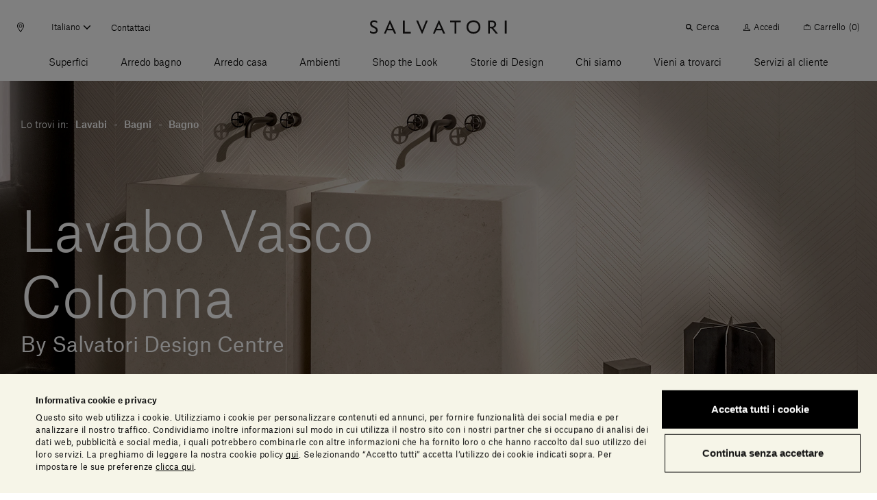

--- FILE ---
content_type: text/html;charset=UTF-8
request_url: https://www.salvatoriofficial.com/it/ww/pr/lavabo-vasco-colonna/?sku=19270
body_size: 69879
content:
<!DOCTYPE html>
<html lang="it" data-n-head="%7B%22lang%22:%7B%22ssr%22:%22it%22%7D%7D">
  <head >
    <title>Vasco Colonna | Lavabi Freestanding | Salvatori Official</title><meta data-n-head="ssr" charset="utf-8"><meta data-n-head="ssr" name="viewport" content="width=device-width, initial-scale=1"><meta data-n-head="ssr" name="google-site-verification" content="RYG2-hIP1J6ZqlnMomTXOcNiXcU2mr3k_3FmBPgTa1k"><meta data-n-head="ssr" data-hid="charset" charset="utf-8"><meta data-n-head="ssr" data-hid="mobile-web-app-capable" name="mobile-web-app-capable" content="yes"><meta data-n-head="ssr" data-hid="apple-mobile-web-app-title" name="apple-mobile-web-app-title" content="Salvatori Official"><meta data-n-head="ssr" data-hid="theme-color" name="theme-color" content="#000000"><meta data-n-head="ssr" data-hid="og:type" name="og:type" property="og:type" content="website"><meta data-n-head="ssr" data-hid="og:site_name" name="og:site_name" property="og:site_name" content="Salvatori Official"><meta data-n-head="ssr" data-hid="description" name="description" content="Vasco Colonna, lavabo rettangolare freestanding in pietra naturale perfetto per i piccoli spazi, scopri tutta la nostra Collezione Bagno."><meta data-n-head="ssr" data-hid="og:title" property="og:title" content="Vasco Colonna"><meta data-n-head="ssr" data-hid="og:description" property="og:description" content="Vasco Colonna, lavabo rettangolare freestanding in pietra naturale perfetto per i piccoli spazi, scopri tutta la nostra Collezione Bagno."><meta data-n-head="ssr" data-hid="og:image" property="og:image" content="https://salvatori-dam.imgix.net/uploads/2019/03/Banner_Bathrooms_Vasco-colonna.jpg"><meta data-n-head="ssr" data-hid="twitter:title" name="twitter:title" content="Vasco Colonna"><meta data-n-head="ssr" data-hid="twitter:description" name="twitter:description" content="Vasco Colonna, lavabo rettangolare freestanding in pietra naturale perfetto per i piccoli spazi, scopri tutta la nostra Collezione Bagno."><meta data-n-head="ssr" data-hid="twitter:image" property="twitter:image" content="https://salvatori-dam.imgix.net/uploads/2019/03/Banner_Bathrooms_Vasco-colonna.jpg"><link data-n-head="ssr" rel="icon" type="image/x-icon" href="/favicon.ico"><link data-n-head="ssr" rel="preconnect" href="https://tracking.crazyegg.com"><link data-n-head="ssr" rel="preconnect" href="https://assets-tracking.crazyegg.com"><link data-n-head="ssr" rel="preconnect" href="https://pagestates-tracking.crazyegg.com"><link data-n-head="ssr" rel="preconnect" href="https://script.crazyegg.com"><link data-n-head="ssr" rel="preconnect" href="https://diffuser-cdn.app-us1.com"><link data-n-head="ssr" rel="preconnect" href="https://prism.app-us1.com"><link data-n-head="ssr" rel="preconnect" href="https://trackcmp.net"><link data-n-head="ssr" rel="preconnect" href="https://consent.cookiebot.com"><link data-n-head="ssr" rel="preconnect" href="https://consentcdn.cookiebot.com"><link data-n-head="ssr" rel="preconnect" href="https://widget.intercom.io"><link data-n-head="ssr" rel="preconnect" href="https://js.intercomcdn.com"><link data-n-head="ssr" rel="preconnect" href="https://o769438.ingest.sentry.io"><link data-n-head="ssr" rel="preconnect" href="https://connect.facebook.net"><link data-n-head="ssr" rel="preconnect" href="https://salvatori-2.commercelayer.io"><link data-n-head="ssr" rel="preconnect" href="https://auth.salvatoriofficial.com"><link data-n-head="ssr" rel="preconnect" href="https://salvatori-dam.imgix.net"><link data-n-head="ssr" rel="preconnect" href="https://cdn.contentful.com"><link data-n-head="ssr" type="font/woff2" href="/_nuxt/fonts/AtlasGrotesk-BlackItalic-Web.3c23171.woff2" rel="delay-prefetch" data-class="font_atlas_grotesk_web font_atlas_grotesk_web_900_italic" as="font" crossorigin="anonymous"><link data-n-head="ssr" type="font/woff2" href="/_nuxt/fonts/AtlasGrotesk-Black-Web.5da41b4.woff2" rel="delay-prefetch" data-class="font_atlas_grotesk_web font_atlas_grotesk_web_900_normal" as="font" crossorigin="anonymous"><link data-n-head="ssr" type="font/woff2" href="/_nuxt/fonts/AtlasGrotesk-BoldItalic-Web.fc93bfb.woff2" rel="delay-prefetch" data-class="font_atlas_grotesk_web font_atlas_grotesk_web_700_italic" as="font" crossorigin="anonymous"><link data-n-head="ssr" type="font/woff2" href="/_nuxt/fonts/AtlasGrotesk-Bold-Web.6f212cb.woff2" rel="delay-prefetch" data-class="font_atlas_grotesk_web font_atlas_grotesk_web_700_normal" as="font" crossorigin="anonymous"><link data-n-head="ssr" type="font/woff2" href="/_nuxt/fonts/AtlasGrotesk-MediumItalic-Web.8102c55.woff2" rel="delay-prefetch" data-class="font_atlas_grotesk_web font_atlas_grotesk_web_500_italic" as="font" crossorigin="anonymous"><link data-n-head="ssr" type="font/woff2" href="/_nuxt/fonts/AtlasGrotesk-Medium-Web.3b5361b.woff2" rel="preload" data-class="font_atlas_grotesk_web font_atlas_grotesk_web_500_normal" as="font" crossorigin="anonymous" onload="document.documentElement.classList.add(&#x27;font_atlas_grotesk_web&#x27;,&#x27;font_atlas_grotesk_web_500_normal&#x27;);"><link data-n-head="ssr" type="font/woff2" href="/_nuxt/fonts/AtlasGrotesk-RegularItalic-Web.5fad9fe.woff2" rel="preload" data-class="font_atlas_grotesk_web font_atlas_grotesk_web_400_italic" as="font" crossorigin="anonymous" onload="document.documentElement.classList.add(&#x27;font_atlas_grotesk_web&#x27;,&#x27;font_atlas_grotesk_web_400_italic&#x27;);"><link data-n-head="ssr" type="font/woff2" href="/_nuxt/fonts/AtlasGrotesk-Regular-Web.c852f5a.woff2" rel="preload" data-class="font_atlas_grotesk_web font_atlas_grotesk_web_400_normal" as="font" crossorigin="anonymous" onload="document.documentElement.classList.add(&#x27;font_atlas_grotesk_web&#x27;,&#x27;font_atlas_grotesk_web_400_normal&#x27;);"><link data-n-head="ssr" type="font/woff2" href="/_nuxt/fonts/AtlasGrotesk-LightItalic-Web.19c0e97.woff2" rel="preload" data-class="font_atlas_grotesk_web font_atlas_grotesk_web_300_italic" as="font" crossorigin="anonymous" onload="document.documentElement.classList.add(&#x27;font_atlas_grotesk_web&#x27;,&#x27;font_atlas_grotesk_web_300_italic&#x27;);"><link data-n-head="ssr" type="font/woff2" href="/_nuxt/fonts/AtlasGrotesk-Light-Web.aa0359d.woff2" rel="preload" data-class="font_atlas_grotesk_web font_atlas_grotesk_web_300_normal" as="font" crossorigin="anonymous" onload="document.documentElement.classList.add(&#x27;font_atlas_grotesk_web&#x27;,&#x27;font_atlas_grotesk_web_300_normal&#x27;);"><link data-n-head="ssr" type="font/woff2" href="/_nuxt/fonts/AtlasGrotesk-ThinItalic-Web.ca557b1.woff2" rel="delay-prefetch" data-class="font_atlas_grotesk_web font_atlas_grotesk_web_100_italic" as="font" crossorigin="anonymous"><link data-n-head="ssr" type="font/woff2" href="/_nuxt/fonts/AtlasGrotesk-Thin-Web.85b1b77.woff2" rel="delay-prefetch" data-class="font_atlas_grotesk_web font_atlas_grotesk_web_100_normal" as="font" crossorigin="anonymous"><link data-n-head="ssr" data-hid="shortcut-icon" rel="shortcut icon" href="/_nuxt/icons/icon_64x64.32856b.png"><link data-n-head="ssr" data-hid="apple-touch-icon" rel="apple-touch-icon" href="/_nuxt/icons/icon_512x512.32856b.png" sizes="512x512"><link data-n-head="ssr" rel="manifest" href="/_nuxt/manifest.88578d6d.json" data-hid="manifest"><link data-n-head="ssr" rel="canonical" href="https://www.salvatoriofficial.com/it/ww/pr/lavabo-vasco-colonna/"><link data-n-head="ssr" rel="alternate" hreflang="en-AE" href="https://www.salvatoriofficial.com/en/ww/pr/vasco-colonna-basin/"><link data-n-head="ssr" rel="alternate" hreflang="it-AE" href="https://www.salvatoriofficial.com/it/ww/pr/lavabo-vasco-colonna/"><link data-n-head="ssr" rel="alternate" hreflang="en-DE" href="https://www.salvatoriofficial.com/en/eu/pr/vasco-colonna-basin/"><link data-n-head="ssr" rel="alternate" hreflang="it-DE" href="https://www.salvatoriofficial.com/it/eu/pr/lavabo-vasco-colonna/"><link data-n-head="ssr" rel="alternate" hreflang="it-US" href="https://www.salvatoriofficial.com/it/us/pr/lavabo-vasco-colonna/"><link data-n-head="ssr" rel="alternate" hreflang="en-US" href="https://www.salvatoriofficial.com/en-us/us/pr/vasco-colonna-basin/"><link data-n-head="ssr" rel="alternate" hreflang="en-GB" href="https://www.salvatoriofficial.com/en/gb/pr/vasco-colonna-basin/"><link data-n-head="ssr" rel="alternate" hreflang="it-GB" href="https://www.salvatoriofficial.com/it/gb/pr/lavabo-vasco-colonna/"><link data-n-head="ssr" rel="alternate" hreflang="it-IT" href="https://www.salvatoriofficial.com/it/it/pr/lavabo-vasco-colonna/"><link data-n-head="ssr" rel="alternate" hreflang="en-IT" href="https://www.salvatoriofficial.com/en/it/pr/vasco-colonna-basin/"><script data-n-head="ssr" data-hid="gtm-script">if(!window._gtm_init){window._gtm_init=1;(function(w,n,d,m,e,p){w[d]=(w[d]==1||n[d]=='yes'||n[d]==1||n[m]==1||(w[e]&&w[e][p]&&w[e][p]()))?1:0})(window,navigator,'doNotTrack','msDoNotTrack','external','msTrackingProtectionEnabled');(function(w,d,s,l,x,y){w[x]={};w._gtm_inject=function(i){w[x][i]=1;w[l]=w[l]||[];w[l].push({'gtm.start':new Date().getTime(),event:'gtm.js'});var f=d.getElementsByTagName(s)[0],j=d.createElement(s);j.async=true;j.src='https://www.googletagmanager.com/gtm.js?id='+i;f.parentNode.insertBefore(j,f);};w[y]('GTM-WQNP86S')})(window,document,'script','dataLayer','_gtm_ids','_gtm_inject')}</script><link rel="preload" href="/_nuxt/2bbc728.js" as="script"><link rel="preload" href="/_nuxt/89208a1.js" as="script"><link rel="preload" href="/_nuxt/f5eb544.js" as="script"><link rel="preload" href="/_nuxt/css/190d470.css" as="style"><link rel="preload" href="/_nuxt/css/52cdb45.css" as="style"><link rel="preload" href="/_nuxt/f8c125c.js" as="script"><link rel="preload" href="/_nuxt/655b51f.js" as="script"><link rel="preload" href="/_nuxt/css/c788303.css" as="style"><link rel="preload" href="/_nuxt/e16593e.js" as="script"><link rel="preload" href="/_nuxt/9689503.js" as="script"><link rel="preload" href="/_nuxt/fe1bf93.js" as="script"><link rel="preload" href="/_nuxt/caf57de.js" as="script"><link rel="preload" href="/_nuxt/7e444dd.js" as="script"><link rel="prefetch" href="/_nuxt/00c48bf.js"><link rel="prefetch" href="/_nuxt/01f64b0.js"><link rel="prefetch" href="/_nuxt/02adefb.js"><link rel="prefetch" href="/_nuxt/02cc4f9.js"><link rel="prefetch" href="/_nuxt/03d9f68.js"><link rel="prefetch" href="/_nuxt/04c9e4f.js"><link rel="prefetch" href="/_nuxt/05b9be6.js"><link rel="prefetch" href="/_nuxt/09aa6e8.js"><link rel="prefetch" href="/_nuxt/0b2e362.js"><link rel="prefetch" href="/_nuxt/0d2c72a.js"><link rel="prefetch" href="/_nuxt/0e1ae1a.js"><link rel="prefetch" href="/_nuxt/0e95773.js"><link rel="prefetch" href="/_nuxt/0f65573.js"><link rel="prefetch" href="/_nuxt/0f89d42.js"><link rel="prefetch" href="/_nuxt/1095a6f.js"><link rel="prefetch" href="/_nuxt/1118880.js"><link rel="prefetch" href="/_nuxt/11c28c7.js"><link rel="prefetch" href="/_nuxt/12af974.js"><link rel="prefetch" href="/_nuxt/1405bcb.js"><link rel="prefetch" href="/_nuxt/14323fd.js"><link rel="prefetch" href="/_nuxt/148ab34.js"><link rel="prefetch" href="/_nuxt/15c77a7.js"><link rel="prefetch" href="/_nuxt/15ee714.js"><link rel="prefetch" href="/_nuxt/1615f65.js"><link rel="prefetch" href="/_nuxt/1873bf5.js"><link rel="prefetch" href="/_nuxt/1a43ab1.js"><link rel="prefetch" href="/_nuxt/1b8e32b.js"><link rel="prefetch" href="/_nuxt/1e1c84d.js"><link rel="prefetch" href="/_nuxt/1ef756f.js"><link rel="prefetch" href="/_nuxt/21ea36d.js"><link rel="prefetch" href="/_nuxt/24f81f6.js"><link rel="prefetch" href="/_nuxt/2509ecc.js"><link rel="prefetch" href="/_nuxt/2938e8e.js"><link rel="prefetch" href="/_nuxt/2a5903c.js"><link rel="prefetch" href="/_nuxt/2af770a.js"><link rel="prefetch" href="/_nuxt/2c0b152.js"><link rel="prefetch" href="/_nuxt/2c667a8.js"><link rel="prefetch" href="/_nuxt/2f936f0.js"><link rel="prefetch" href="/_nuxt/2fc4645.js"><link rel="prefetch" href="/_nuxt/3006570.js"><link rel="prefetch" href="/_nuxt/3023d4e.js"><link rel="prefetch" href="/_nuxt/3036fbe.js"><link rel="prefetch" href="/_nuxt/31c1cc6.js"><link rel="prefetch" href="/_nuxt/32230ef.js"><link rel="prefetch" href="/_nuxt/33ae2a1.js"><link rel="prefetch" href="/_nuxt/34afbf2.js"><link rel="prefetch" href="/_nuxt/34c12bd.js"><link rel="prefetch" href="/_nuxt/353d9f4.js"><link rel="prefetch" href="/_nuxt/358cf19.js"><link rel="prefetch" href="/_nuxt/3664226.js"><link rel="prefetch" href="/_nuxt/37d7411.js"><link rel="prefetch" href="/_nuxt/37fb3cc.js"><link rel="prefetch" href="/_nuxt/382d4cd.js"><link rel="prefetch" href="/_nuxt/38c5248.js"><link rel="prefetch" href="/_nuxt/38f8ea5.js"><link rel="prefetch" href="/_nuxt/39aa0d7.js"><link rel="prefetch" href="/_nuxt/3a3f875.js"><link rel="prefetch" href="/_nuxt/3c06b09.js"><link rel="prefetch" href="/_nuxt/3c90346.js"><link rel="prefetch" href="/_nuxt/3ce2f14.js"><link rel="prefetch" href="/_nuxt/3da2931.js"><link rel="prefetch" href="/_nuxt/4106445.js"><link rel="prefetch" href="/_nuxt/415818c.js"><link rel="prefetch" href="/_nuxt/4173086.js"><link rel="prefetch" href="/_nuxt/419e62c.js"><link rel="prefetch" href="/_nuxt/43449db.js"><link rel="prefetch" href="/_nuxt/43c2065.js"><link rel="prefetch" href="/_nuxt/443d168.js"><link rel="prefetch" href="/_nuxt/45bae68.js"><link rel="prefetch" href="/_nuxt/46e41f5.js"><link rel="prefetch" href="/_nuxt/48cb148.js"><link rel="prefetch" href="/_nuxt/49b9555.js"><link rel="prefetch" href="/_nuxt/4a231cb.js"><link rel="prefetch" href="/_nuxt/4b762a1.js"><link rel="prefetch" href="/_nuxt/4c9ad4a.js"><link rel="prefetch" href="/_nuxt/5031e80.js"><link rel="prefetch" href="/_nuxt/5093176.js"><link rel="prefetch" href="/_nuxt/5154ae1.js"><link rel="prefetch" href="/_nuxt/51b0353.js"><link rel="prefetch" href="/_nuxt/51dc2f9.js"><link rel="prefetch" href="/_nuxt/525f0b0.js"><link rel="prefetch" href="/_nuxt/52f371d.js"><link rel="prefetch" href="/_nuxt/53599b0.js"><link rel="prefetch" href="/_nuxt/5418a63.js"><link rel="prefetch" href="/_nuxt/5451c13.js"><link rel="prefetch" href="/_nuxt/549692a.js"><link rel="prefetch" href="/_nuxt/54c180e.js"><link rel="prefetch" href="/_nuxt/5591eb1.js"><link rel="prefetch" href="/_nuxt/55aa70d.js"><link rel="prefetch" href="/_nuxt/56e7699.js"><link rel="prefetch" href="/_nuxt/574eea9.js"><link rel="prefetch" href="/_nuxt/575f15d.js"><link rel="prefetch" href="/_nuxt/58f0f10.js"><link rel="prefetch" href="/_nuxt/593079b.js"><link rel="prefetch" href="/_nuxt/5a10d90.js"><link rel="prefetch" href="/_nuxt/5c2b379.js"><link rel="prefetch" href="/_nuxt/5d8c98c.js"><link rel="prefetch" href="/_nuxt/5e5748c.js"><link rel="prefetch" href="/_nuxt/5ea8dc4.js"><link rel="prefetch" href="/_nuxt/61274ff.js"><link rel="prefetch" href="/_nuxt/63348b1.js"><link rel="prefetch" href="/_nuxt/639a86a.js"><link rel="prefetch" href="/_nuxt/63b64c4.js"><link rel="prefetch" href="/_nuxt/657ab04.js"><link rel="prefetch" href="/_nuxt/6635e2d.js"><link rel="prefetch" href="/_nuxt/66eb71f.js"><link rel="prefetch" href="/_nuxt/697d7eb.js"><link rel="prefetch" href="/_nuxt/6a091e2.js"><link rel="prefetch" href="/_nuxt/6a5111c.js"><link rel="prefetch" href="/_nuxt/6a94d1f.js"><link rel="prefetch" href="/_nuxt/6b1032e.js"><link rel="prefetch" href="/_nuxt/6b2b93a.js"><link rel="prefetch" href="/_nuxt/6bb162f.js"><link rel="prefetch" href="/_nuxt/6c5a052.js"><link rel="prefetch" href="/_nuxt/6ca1c2e.js"><link rel="prefetch" href="/_nuxt/6d170bc.js"><link rel="prefetch" href="/_nuxt/6e673b5.js"><link rel="prefetch" href="/_nuxt/6ee3063.js"><link rel="prefetch" href="/_nuxt/6f6ad4a.js"><link rel="prefetch" href="/_nuxt/7148a4e.js"><link rel="prefetch" href="/_nuxt/7201ba7.js"><link rel="prefetch" href="/_nuxt/729155d.js"><link rel="prefetch" href="/_nuxt/730f2f8.js"><link rel="prefetch" href="/_nuxt/733d759.js"><link rel="prefetch" href="/_nuxt/735f699.js"><link rel="prefetch" href="/_nuxt/73626ba.js"><link rel="prefetch" href="/_nuxt/73c6966.js"><link rel="prefetch" href="/_nuxt/74d459b.js"><link rel="prefetch" href="/_nuxt/75b6f1f.js"><link rel="prefetch" href="/_nuxt/775d036.js"><link rel="prefetch" href="/_nuxt/7825121.js"><link rel="prefetch" href="/_nuxt/785ca00.js"><link rel="prefetch" href="/_nuxt/7886adf.js"><link rel="prefetch" href="/_nuxt/79b30b9.js"><link rel="prefetch" href="/_nuxt/7b26b09.js"><link rel="prefetch" href="/_nuxt/7bc2171.js"><link rel="prefetch" href="/_nuxt/7c49279.js"><link rel="prefetch" href="/_nuxt/7ce3640.js"><link rel="prefetch" href="/_nuxt/7f271e1.js"><link rel="prefetch" href="/_nuxt/7f9cb1a.js"><link rel="prefetch" href="/_nuxt/802cd8b.js"><link rel="prefetch" href="/_nuxt/8124851.js"><link rel="prefetch" href="/_nuxt/81b86c2.js"><link rel="prefetch" href="/_nuxt/823a958.js"><link rel="prefetch" href="/_nuxt/829f0f9.js"><link rel="prefetch" href="/_nuxt/84c46d5.js"><link rel="prefetch" href="/_nuxt/84cde30.js"><link rel="prefetch" href="/_nuxt/85bd5b1.js"><link rel="prefetch" href="/_nuxt/88668f1.js"><link rel="prefetch" href="/_nuxt/88a4936.js"><link rel="prefetch" href="/_nuxt/8aba904.js"><link rel="prefetch" href="/_nuxt/8ac57ea.js"><link rel="prefetch" href="/_nuxt/8bbb151.js"><link rel="prefetch" href="/_nuxt/8d16a03.js"><link rel="prefetch" href="/_nuxt/8e2fc26.js"><link rel="prefetch" href="/_nuxt/8e8b806.js"><link rel="prefetch" href="/_nuxt/8fcbadf.js"><link rel="prefetch" href="/_nuxt/90618d8.js"><link rel="prefetch" href="/_nuxt/917e0be.js"><link rel="prefetch" href="/_nuxt/91af297.js"><link rel="prefetch" href="/_nuxt/9385d11.js"><link rel="prefetch" href="/_nuxt/949d9de.js"><link rel="prefetch" href="/_nuxt/94a5989.js"><link rel="prefetch" href="/_nuxt/94f945c.js"><link rel="prefetch" href="/_nuxt/9601bba.js"><link rel="prefetch" href="/_nuxt/964dfd9.js"><link rel="prefetch" href="/_nuxt/96c2816.js"><link rel="prefetch" href="/_nuxt/96ebe7f.js"><link rel="prefetch" href="/_nuxt/97591e0.js"><link rel="prefetch" href="/_nuxt/97bc872.js"><link rel="prefetch" href="/_nuxt/9808c72.js"><link rel="prefetch" href="/_nuxt/99fae55.js"><link rel="prefetch" href="/_nuxt/9ad61fa.js"><link rel="prefetch" href="/_nuxt/9af32c7.js"><link rel="prefetch" href="/_nuxt/9b03359.js"><link rel="prefetch" href="/_nuxt/9b5c128.js"><link rel="prefetch" href="/_nuxt/9be90ac.js"><link rel="prefetch" href="/_nuxt/9bfd98e.js"><link rel="prefetch" href="/_nuxt/9c406b8.js"><link rel="prefetch" href="/_nuxt/9c5277b.js"><link rel="prefetch" href="/_nuxt/9cb4bee.js"><link rel="prefetch" href="/_nuxt/9cf7d69.js"><link rel="prefetch" href="/_nuxt/9d134c6.js"><link rel="prefetch" href="/_nuxt/9eee490.js"><link rel="prefetch" href="/_nuxt/a132f08.js"><link rel="prefetch" href="/_nuxt/a213f1d.js"><link rel="prefetch" href="/_nuxt/a22d116.js"><link rel="prefetch" href="/_nuxt/a258ce1.js"><link rel="prefetch" href="/_nuxt/a26a390.js"><link rel="prefetch" href="/_nuxt/a2a7c1d.js"><link rel="prefetch" href="/_nuxt/a5396a5.js"><link rel="prefetch" href="/_nuxt/a64c646.js"><link rel="prefetch" href="/_nuxt/a6a1131.js"><link rel="prefetch" href="/_nuxt/a9bd11f.js"><link rel="prefetch" href="/_nuxt/a9dea10.js"><link rel="prefetch" href="/_nuxt/a9ee8ff.js"><link rel="prefetch" href="/_nuxt/aa4c771.js"><link rel="prefetch" href="/_nuxt/aa82e3b.js"><link rel="prefetch" href="/_nuxt/aafdfcc.js"><link rel="prefetch" href="/_nuxt/abe1928.js"><link rel="prefetch" href="/_nuxt/ac6b671.js"><link rel="prefetch" href="/_nuxt/ac7b275.js"><link rel="prefetch" href="/_nuxt/acb84e4.js"><link rel="prefetch" href="/_nuxt/acef8fc.js"><link rel="prefetch" href="/_nuxt/adf81f8.js"><link rel="prefetch" href="/_nuxt/ae67c49.js"><link rel="prefetch" href="/_nuxt/ae7df05.js"><link rel="prefetch" href="/_nuxt/b0f9208.js"><link rel="prefetch" href="/_nuxt/b2361bd.js"><link rel="prefetch" href="/_nuxt/b2a52e7.js"><link rel="prefetch" href="/_nuxt/b351c25.js"><link rel="prefetch" href="/_nuxt/b3aa1b5.js"><link rel="prefetch" href="/_nuxt/b472e15.js"><link rel="prefetch" href="/_nuxt/b4fa0d4.js"><link rel="prefetch" href="/_nuxt/b506eaf.js"><link rel="prefetch" href="/_nuxt/b6696e4.js"><link rel="prefetch" href="/_nuxt/b70d2bc.js"><link rel="prefetch" href="/_nuxt/b7a4158.js"><link rel="prefetch" href="/_nuxt/b80d4d1.js"><link rel="prefetch" href="/_nuxt/b89b28f.js"><link rel="prefetch" href="/_nuxt/b9160e5.js"><link rel="prefetch" href="/_nuxt/b9bfa30.js"><link rel="prefetch" href="/_nuxt/bad1f9b.js"><link rel="prefetch" href="/_nuxt/bb764f2.js"><link rel="prefetch" href="/_nuxt/bb9be70.js"><link rel="prefetch" href="/_nuxt/bbbefb3.js"><link rel="prefetch" href="/_nuxt/bc46ffa.js"><link rel="prefetch" href="/_nuxt/becc577.js"><link rel="prefetch" href="/_nuxt/bf3b0ad.js"><link rel="prefetch" href="/_nuxt/bfaae00.js"><link rel="prefetch" href="/_nuxt/c09921c.js"><link rel="prefetch" href="/_nuxt/c0f59d5.js"><link rel="prefetch" href="/_nuxt/c2fcaf5.js"><link rel="prefetch" href="/_nuxt/c36faa2.js"><link rel="prefetch" href="/_nuxt/c596a32.js"><link rel="prefetch" href="/_nuxt/c655ce4.js"><link rel="prefetch" href="/_nuxt/c7a492e.js"><link rel="prefetch" href="/_nuxt/c7d5f1e.js"><link rel="prefetch" href="/_nuxt/c928aa7.js"><link rel="prefetch" href="/_nuxt/c93c678.js"><link rel="prefetch" href="/_nuxt/c9c5336.js"><link rel="prefetch" href="/_nuxt/cab1bd1.js"><link rel="prefetch" href="/_nuxt/cb1a2d1.js"><link rel="prefetch" href="/_nuxt/cb4b655.js"><link rel="prefetch" href="/_nuxt/cb685e0.js"><link rel="prefetch" href="/_nuxt/cbab157.js"><link rel="prefetch" href="/_nuxt/cc94e0a.js"><link rel="prefetch stylesheet" href="/_nuxt/css/20453ab.css"><link rel="prefetch stylesheet" href="/_nuxt/css/5096eda.css"><link rel="prefetch stylesheet" href="/_nuxt/css/56aed28.css"><link rel="prefetch stylesheet" href="/_nuxt/css/806b275.css"><link rel="prefetch stylesheet" href="/_nuxt/css/a4b34a1.css"><link rel="prefetch stylesheet" href="/_nuxt/css/b4ad8de.css"><link rel="prefetch stylesheet" href="/_nuxt/css/e42fdf6.css"><link rel="prefetch stylesheet" href="/_nuxt/css/ed25967.css"><link rel="prefetch" href="/_nuxt/d272ac5.js"><link rel="prefetch" href="/_nuxt/d382a62.js"><link rel="prefetch" href="/_nuxt/d543ce2.js"><link rel="prefetch" href="/_nuxt/d58e668.js"><link rel="prefetch" href="/_nuxt/d609398.js"><link rel="prefetch" href="/_nuxt/d8b5036.js"><link rel="prefetch" href="/_nuxt/db76223.js"><link rel="prefetch" href="/_nuxt/dc1559c.js"><link rel="prefetch" href="/_nuxt/dc84af4.js"><link rel="prefetch" href="/_nuxt/dcd9d32.js"><link rel="prefetch" href="/_nuxt/dd1bb14.js"><link rel="prefetch" href="/_nuxt/e0bcb7e.js"><link rel="prefetch" href="/_nuxt/e198289.js"><link rel="prefetch" href="/_nuxt/e2986d4.js"><link rel="prefetch" href="/_nuxt/e4535f1.js"><link rel="prefetch" href="/_nuxt/e4de157.js"><link rel="prefetch" href="/_nuxt/e524ae5.js"><link rel="prefetch" href="/_nuxt/e5864f7.js"><link rel="prefetch" href="/_nuxt/e5bf23c.js"><link rel="prefetch" href="/_nuxt/e5e49b4.js"><link rel="prefetch" href="/_nuxt/e637f82.js"><link rel="prefetch" href="/_nuxt/e89fb61.js"><link rel="prefetch" href="/_nuxt/e96df7c.js"><link rel="prefetch" href="/_nuxt/e9b0f3b.js"><link rel="prefetch" href="/_nuxt/ea1b1a7.js"><link rel="prefetch" href="/_nuxt/ecac38f.js"><link rel="prefetch" href="/_nuxt/ecd3b90.js"><link rel="prefetch" href="/_nuxt/ed7523a.js"><link rel="prefetch" href="/_nuxt/ede4512.js"><link rel="prefetch" href="/_nuxt/efa11b7.js"><link rel="prefetch" href="/_nuxt/f01fe6d.js"><link rel="prefetch" href="/_nuxt/f1ff489.js"><link rel="prefetch" href="/_nuxt/f34c1b6.js"><link rel="prefetch" href="/_nuxt/f364b3a.js"><link rel="prefetch" href="/_nuxt/f4b0d10.js"><link rel="prefetch" href="/_nuxt/f58ad1f.js"><link rel="prefetch" href="/_nuxt/f9747d7.js"><link rel="prefetch" href="/_nuxt/f981dbe.js"><link rel="prefetch" href="/_nuxt/fa104d8.js"><link rel="prefetch" href="/_nuxt/fb0cea8.js"><link rel="prefetch" href="/_nuxt/fef9375.js"><link rel="prefetch" href="/_nuxt/ff29d5d.js"><link rel="prefetch" href="/_nuxt/fonts/AtlasGrotesk-BlackItalic-Web.3c23171.woff2"><link rel="prefetch" href="/_nuxt/fonts/AtlasGrotesk-Black-Web.5da41b4.woff2"><link rel="prefetch" href="/_nuxt/fonts/AtlasGrotesk-BoldItalic-Web.fc93bfb.woff2"><link rel="prefetch" href="/_nuxt/fonts/AtlasGrotesk-Bold-Web.6f212cb.woff2"><link rel="prefetch" href="/_nuxt/fonts/AtlasGrotesk-MediumItalic-Web.8102c55.woff2"><link rel="prefetch" href="/_nuxt/fonts/AtlasGrotesk-Medium-Web.3b5361b.woff2"><link rel="prefetch" href="/_nuxt/fonts/AtlasGrotesk-RegularItalic-Web.5fad9fe.woff2"><link rel="prefetch" href="/_nuxt/fonts/AtlasGrotesk-Regular-Web.c852f5a.woff2"><link rel="prefetch" href="/_nuxt/fonts/AtlasGrotesk-LightItalic-Web.19c0e97.woff2"><link rel="prefetch" href="/_nuxt/fonts/AtlasGrotesk-Light-Web.aa0359d.woff2"><link rel="prefetch" href="/_nuxt/fonts/AtlasGrotesk-ThinItalic-Web.ca557b1.woff2"><link rel="prefetch" href="/_nuxt/fonts/AtlasGrotesk-Thin-Web.85b1b77.woff2"><link rel="prefetch" href="/_nuxt/img/default-marker.4da98c5.png"><link rel="prefetch" href="/_nuxt/img/file.db2720b.png"><link rel="stylesheet" href="/_nuxt/css/190d470.css"><link rel="stylesheet" href="/_nuxt/css/52cdb45.css"><link rel="stylesheet" href="/_nuxt/css/c788303.css">
  </head>
  <body >
    <noscript data-n-head="ssr" data-hid="gtm-noscript" data-pbody="true"><iframe src="https://www.googletagmanager.com/ns.html?id=GTM-WQNP86S&" height="0" width="0" style="display:none;visibility:hidden" title="gtm"></iframe></noscript><div data-server-rendered="true" id="__nuxt"><!----><div id="__layout"><div><div class="banner-cookies fixed unset-0 w-screen h-screen bg-black bg-opacity-50 z-60" style="display:none;"><span>   </span></div> <div class="hero__hot-key table fixed bottom-2 md:inset-y-2/4 transform md:-translate-y-2/4 right-0 z-50 pointer-events-none" style="display:none;"><div class="hot-info-key inline-flex relative ml-10 bg-alabaster transform transition-transform ease-out duration-700 pointer-events-auto translate-x-full"><div class="hot-info-key__button p-3 cursor-pointer bg-inherit absolute left-0 bottom-0 transform -translate-x-full z-10"><div class="icon-desktop flex pointer-events-none" style="display:none;"><i class="icon icon-sm icon-info-round"><svg viewBox="0 0 23 23" xmlns="http://www.w3.org/2000/svg"><path d="M9.1 21.6h2.4a.699.699 0 110 1.4H9.1a.699.699 0 110-1.4zm.936-16.794l-.272.02-.218.025C6.872 5.222 4.8 7.66 4.8 10.506c0 1.603.623 3.108 1.757 4.241.364.365.589.851.634 1.36l.009.193v2.4c0 .355.263.647.605.694l.095.006h4.8a.699.699 0 00.694-.605l.006-.095v-2.4c0-.579.234-1.142.643-1.554a5.946 5.946 0 001.75-3.958l.007-.282V10.3c0-1.546-.657-3.03-1.802-4.071a5.523 5.523 0 00-3.69-1.43l-.272.007zm2.847 2.308l.175.151a4.112 4.112 0 011.336 2.805l.006.23v.206a4.566 4.566 0 01-1.178 3.073l-.168.178a3.629 3.629 0 00-1.047 2.325L12 16.3V18H8.6v-1.7c0-.873-.328-1.731-.904-2.384l-.15-.16a4.57 4.57 0 01-1.346-3.25c0-2.203 1.614-4.09 3.7-4.287 1.1-.096 2.15.218 2.983.895zM19.9 9.6h-1.2a.699.699 0 00-.095 1.394L18.7 11h1.2a.699.699 0 00.095-1.394L19.9 9.6zm-18 0H.7a.699.699 0 00-.095 1.394L.7 11h1.2a.699.699 0 00.095-1.394L1.9 9.6zm1.116-6.583a.698.698 0 00-.073.903l.074.086.848.849a.697.697 0 00.99 0 .701.701 0 00.074-.903l-.074-.087-.849-.848a.699.699 0 00-.99 0zm13.664-.074l-.086.074-.849.848a.7.7 0 00.905 1.062l.085-.072.848-.849a.7.7 0 00.075-.902l-.075-.088a.698.698 0 00-.808-.13l-.095.057zM10.3 0a.699.699 0 00-.694.605L9.6.7v1.2a.699.699 0 001.394.095L11 1.9V.7c0-.387-.313-.7-.7-.7z" fill="currentColor" fill-rule="nonzero"></path></svg></i></div> <div class="icon-mobile flex pointer-events-none" style="display:;"><i class="icon icon-sm icon-links"><svg viewBox="0 0 23 23" xmlns="http://www.w3.org/2000/svg"><path d="M9.1 21.6h2.4a.699.699 0 110 1.4H9.1a.699.699 0 110-1.4zm.936-16.794l-.272.02-.218.025C6.872 5.222 4.8 7.66 4.8 10.506c0 1.603.623 3.108 1.757 4.241.364.365.589.851.634 1.36l.009.193v2.4c0 .355.263.647.605.694l.095.006h4.8a.699.699 0 00.694-.605l.006-.095v-2.4c0-.579.234-1.142.643-1.554a5.946 5.946 0 001.75-3.958l.007-.282V10.3c0-1.546-.657-3.03-1.802-4.071a5.523 5.523 0 00-3.69-1.43l-.272.007zm2.847 2.308l.175.151a4.112 4.112 0 011.336 2.805l.006.23v.206a4.566 4.566 0 01-1.178 3.073l-.168.178a3.629 3.629 0 00-1.047 2.325L12 16.3V18H8.6v-1.7c0-.873-.328-1.731-.904-2.384l-.15-.16a4.57 4.57 0 01-1.346-3.25c0-2.203 1.614-4.09 3.7-4.287 1.1-.096 2.15.218 2.983.895zM19.9 9.6h-1.2a.699.699 0 00-.095 1.394L18.7 11h1.2a.699.699 0 00.095-1.394L19.9 9.6zm-18 0H.7a.699.699 0 00-.095 1.394L.7 11h1.2a.699.699 0 00.095-1.394L1.9 9.6zm1.116-6.583a.698.698 0 00-.073.903l.074.086.848.849a.697.697 0 00.99 0 .701.701 0 00.074-.903l-.074-.087-.849-.848a.699.699 0 00-.99 0zm13.664-.074l-.086.074-.849.848a.7.7 0 00.905 1.062l.085-.072.848-.849a.7.7 0 00.075-.902l-.075-.088a.698.698 0 00-.808-.13l-.095.057zM10.3 0a.699.699 0 00-.694.605L9.6.7v1.2a.699.699 0 001.394.095L11 1.9V.7c0-.387-.313-.7-.7-.7z" fill="currentColor" fill-rule="nonzero"></path></svg></i></div></div> <div class="hot-info-key__pannel"><div class="hot-info-key__contentr px-8 py-6"><div class="hot-info-key__title mb-4"><span class="text-small">Link utili</span></div> <div class="hot-info-key__cta-list"><div class="link-cta-list"><div class="link-cta-list__item"><div class="link-cta leading-none" data-v-687fce4e><a href="/it/ww/possiamo-aiutarti/prenota-un-appuntamento-in-negozio/" id="BookAppointment" class="app-link link-cta__link cursor-pointer flex w-max link-cta-list__book-appointment" data-v-687fce4e><span class="font-primary text-14 pr-2 font-medium link-cta__label" data-v-687fce4e>
      Richiedi appuntamento
    </span> <svg xmlns="http://www.w3.org/2000/svg" viewBox="6 10 20 13" class="link-cta__icon w-2 fill-current self-end custom-padding" data-v-687fce4e><path d="M6 15.417h15.744l-3.977-3.89L19.333 10 26 16.5 19.333 23l-1.566-1.527 3.977-3.89H6z" fill-rule="evenodd" fill="currentColor"></path></svg></a></div></div><div class="link-cta-list__item mt-3"><div class="link-cta leading-none" data-v-687fce4e><a href="/it/ww/cataloghi/" id="Catalogues" class="app-link link-cta__link cursor-pointer flex w-max link-cta-list__catalogues" data-v-687fce4e><span class="font-primary text-14 pr-2 font-medium link-cta__label" data-v-687fce4e>
      Cataloghi
    </span> <svg xmlns="http://www.w3.org/2000/svg" viewBox="6 10 20 13" class="link-cta__icon w-2 fill-current self-end custom-padding" data-v-687fce4e><path d="M6 15.417h15.744l-3.977-3.89L19.333 10 26 16.5 19.333 23l-1.566-1.527 3.977-3.89H6z" fill-rule="evenodd" fill="currentColor"></path></svg></a></div></div><div class="link-cta-list__item mt-3"><div class="link-cta leading-none" data-v-687fce4e><a href="/it/ww/possiamo-aiutarti/download/" id="Downloads" class="app-link link-cta__link cursor-pointer flex w-max link-cta-list__downloads" data-v-687fce4e><span class="font-primary text-14 pr-2 font-medium link-cta__label" data-v-687fce4e>
      Downloads
    </span> <svg xmlns="http://www.w3.org/2000/svg" viewBox="6 10 20 13" class="link-cta__icon w-2 fill-current self-end custom-padding" data-v-687fce4e><path d="M6 15.417h15.744l-3.977-3.89L19.333 10 26 16.5 19.333 23l-1.566-1.527 3.977-3.89H6z" fill-rule="evenodd" fill="currentColor"></path></svg></a></div></div><div class="link-cta-list__item mt-3"><div class="link-cta leading-none" data-v-687fce4e><a href="/it/ww/trova-un-rivenditore/" id="FindDealer" class="app-link link-cta__link cursor-pointer flex w-max link-cta-list__find-dealer" data-v-687fce4e><span class="font-primary text-14 pr-2 font-medium link-cta__label" data-v-687fce4e>
      Trova un rivenditore
    </span> <svg xmlns="http://www.w3.org/2000/svg" viewBox="6 10 20 13" class="link-cta__icon w-2 fill-current self-end custom-padding" data-v-687fce4e><path d="M6 15.417h15.744l-3.977-3.89L19.333 10 26 16.5 19.333 23l-1.566-1.527 3.977-3.89H6z" fill-rule="evenodd" fill="currentColor"></path></svg></a></div></div><div class="link-cta-list__item mt-3"><div class="link-cta leading-none" data-v-687fce4e><a href="/it/ww/merchandising/" id="PurchaseSample" class="app-link link-cta__link cursor-pointer flex w-max link-cta-list__purchase-sample" data-v-687fce4e><span class="font-primary text-14 pr-2 font-medium link-cta__label" data-v-687fce4e>
      Acquista un campione
    </span> <svg xmlns="http://www.w3.org/2000/svg" viewBox="6 10 20 13" class="link-cta__icon w-2 fill-current self-end custom-padding" data-v-687fce4e><path d="M6 15.417h15.744l-3.977-3.89L19.333 10 26 16.5 19.333 23l-1.566-1.527 3.977-3.89H6z" fill-rule="evenodd" fill="currentColor"></path></svg></a></div></div></div></div></div></div></div></div> <div class="module-menu sticky z-50 left-0 right-0" style="top:0px;"><div class="fixed left-0 right-0 bottom-0 top-10 bg-black opacity-50 hidden lg:block transition-all duration-300" style="display:none;"></div> <div id="menu" class="menu relative bg-white z-50"><div class="menu__header relative z-20"><header class="menu-header lg:container mx-auto flex items-center px-3 lg:px-5 py-4"><div class="menu-header__left flex-1 transition-all duration-500 delay-500"><div class="menu-header__toggle lg:hidden"><button class="menu-toggle tap-highlight-none flex items-center focus:outline-none"><svg width="32" height="32" viewBox="0 0 32 32" xmlns="http://www.w3.org/2000/svg" class="menu-toggle__icon w-4 mr-1"><g fill="#000" fill-rule="evenodd"><path d="M26.25 7.75v1.5H5.75v-1.5zM26.25 15.25v1.5H5.75v-1.5zM26.25 22.25v1.5H5.75v-1.5z"></path></g></svg> <span class="menu-toggle__label text-caption leading-16">
    Menu
  </span></button></div> <div class="hidden lg:block"><div class="menu-language-settings flex flex-col lg:flex-row lg:items-center font-primary"><div class="menu-language-settings__countries"><button class="country-select-btn__selected flex items-center tap-highlight-none focus:outline-none"><svg xmlns="http://www.w3.org/2000/svg" viewBox="8 5 15.8 22.47" class="hidden lg:block w-2 mr-2"><g fill="#000" fill-rule="evenodd"><path d="M15.898 5C11.543 5 8 8.543 8 12.898c0 1.472.408 2.908 1.179 4.154l6.27 10.104c.12.193.332.31.56.31h.004a.658.658 0 00.56-.32l6.11-10.2a7.889 7.889 0 001.114-4.048C23.797 8.543 20.254 5 15.898 5zm5.655 11.27l-5.555 9.274-5.7-9.186a6.574 6.574 0 01-.99-3.46c0-3.629 2.961-6.59 6.59-6.59 3.63 0 6.587 2.961 6.587 6.59 0 1.19-.325 2.356-.932 3.371z"></path><path d="M15.898 8.95a3.954 3.954 0 00-3.949 3.948 3.944 3.944 0 003.95 3.95c2.233 0 3.949-1.81 3.949-3.95a3.954 3.954 0 00-3.95-3.949zm0 6.59a2.644 2.644 0 01-2.641-2.642 2.65 2.65 0 012.641-2.641 2.647 2.647 0 012.638 2.641 2.639 2.639 0 01-2.638 2.642z"></path></g></svg> <span class="country-select-btn__selected-label text-caption">
    
  </span> <svg xmlns="http://www.w3.org/2000/svg" viewBox="6 10 20 11.58" class="w-2 ml-1 transition-transform duration-300 lg:hidden"><path d="M16 21.579c-.359 0-.717-.14-.99-.416l-8.6-8.734a1.438 1.438 0 010-2.012 1.384 1.384 0 011.98 0L16 18.145l7.609-7.728a1.385 1.385 0 011.98 0 1.438 1.438 0 010 2.012l-8.6 8.734a1.385 1.385 0 01-.99.416z" fill="#000" fill-rule="evenodd"></path></svg></button></div> <div class="menu-language-settings__languages mt-3 lg:mt-0 lg:ml-6"><div data-fetch-key="0" class="lang-select relative"><button class="lang-select__selected lg:flex items-center tap-highlight-none focus:outline-none hidden"><span class="lang-select__selected-label text-caption">
      Italiano
    </span> <svg xmlns="http://www.w3.org/2000/svg" viewBox="6 10 20 11.58" class="w-2 ml-1 transition-transform duration-300"><path d="M16 21.579c-.359 0-.717-.14-.99-.416l-8.6-8.734a1.438 1.438 0 010-2.012 1.384 1.384 0 011.98 0L16 18.145l7.609-7.728a1.385 1.385 0 011.98 0 1.438 1.438 0 010 2.012l-8.6 8.734a1.385 1.385 0 01-.99.416z" fill="#000" fill-rule="evenodd"></path></svg></button> <button class="lg:hidden lang-select__selected flex items-center tap-highlight-none focus:outline-none"><span class="lang-select__selected-label text-caption">
      Italiano
    </span> <svg xmlns="http://www.w3.org/2000/svg" viewBox="6 10 20 11.58" class="w-2 ml-1 transition-transform duration-300"><path d="M16 21.579c-.359 0-.717-.14-.99-.416l-8.6-8.734a1.438 1.438 0 010-2.012 1.384 1.384 0 011.98 0L16 18.145l7.609-7.728a1.385 1.385 0 011.98 0 1.438 1.438 0 010 2.012l-8.6 8.734a1.385 1.385 0 01-.99.416z" fill="#000" fill-rule="evenodd"></path></svg></button> <div class="lang-select__dropdown absolute top-full w-35 mt-1 left-0 bg-alabaster hidden lg:flex flex-col transition-all duration-300 z-20 py-12px opacity-0 invisible pointer-events-none"><div class="lang-select__item"><button class="block text-caption leading-16 font-medium uppercase px-16px py-12px text-gray-400">
        Inglese
      </button></div><div class="lang-select__item"><button class="block text-caption leading-16 font-medium uppercase px-16px py-12px">
        Italiano
      </button></div></div> <!----></div></div> <div class="menu-language-settings__extra-link mt-3 lg:mt-0 lg:ml-6"><a href="/it/ww/possiamo-aiutarti/contattaci/" class="app-link text-caption tap-highlight-none">
      Contattaci
    </a></div></div></div></div> <div class="menu-header__center flex justify-center items-center flex-1 transition-all duration-500 delay-500"><a href="/it/ww/" class="app-link nuxt-link-active"><svg width="285" height="56" viewBox="0 0 285 56" xmlns="http://www.w3.org/2000/svg" class="w-24 lg:w-40"><g fill="none" fill-rule="evenodd"><path d="M0 14h16.142v27.944H0z"></path><path d="M-.06 35.336c1.852 2.104 4.419 3.409 7.407 3.409 3.619 0 5.092-1.43 5.092-4.04 0-6.018-12.204-4.586-12.204-13.509C.235 16.651 3.854 14 8.609 14c2.609 0 4.924.884 6.271 2.02v3.62c-2.105-1.726-4.125-2.442-6.355-2.442-3.114 0-4.629 1.642-4.629 3.872 0 6.145 12.246 5.008 12.246 13.341 0 4.966-3.871 7.533-8.921 7.533-2.652 0-5.766-1.094-7.281-2.567v-4.041M36.968 31.633h9.09L41.429 20.86l-4.461 10.773zm-7.912 9.974l11.826-27.438h1.22l12.289 27.438h-3.998l-2.946-6.776H35.622l-2.778 6.776h-3.788zM68.567 41.607V14.336h3.703v23.821h12.457v3.45h-16.16M107.825 41.775L96.084 14.336h3.914l8.459 20.327 7.996-20.327h3.787l-11.152 27.439h-1.263M138.92 31.633h9.089L143.38 20.86l-4.46 10.773zm-7.913 9.974l11.826-27.438h1.22l12.289 27.438h-3.998l-2.946-6.776h-11.825l-2.778 6.776h-3.788z" fill="#1A1919"></path><g fill="#1A1919"><path d="M175.862 41.607v-23.82h-9.174v-3.451h22.052v3.451h-9.174v23.82h-3.704M204.432 27.846c0 5.933 3.955 10.563 10.773 10.563s10.774-4.63 10.774-10.563c0-5.977-4.293-10.31-10.774-10.31-6.48 0-10.773 4.333-10.773 10.31zm-3.703 0c0-8.501 6.438-13.846 14.476-13.846s14.477 5.345 14.477 13.846c0 8.795-6.608 14.098-14.477 14.098-7.869 0-14.476-5.303-14.476-14.098z"></path></g><path d="M249.411 17.451v9.974h3.241c4.629 0 6.144-2.231 6.144-5.093 0-2.734-1.81-4.881-5.976-4.881h-3.409zm-3.703 24.156V14.336h7.364c5.135 0 9.385 2.904 9.385 7.996 0 3.957-2.441 6.439-6.144 7.45.378.337.799.715 1.22 1.22l8.586 10.605h-4.461l-7.617-9.426c-.801-1.011-1.558-1.684-2.778-1.684h-1.852v11.11h-3.703zM280.421 41.607h3.703V14.336h-3.703z" fill="#1A1919"></path></g></svg></a></div> <div class="menu-header__right flex-1 flex items-center justify-end transition-all duration-500 delay-500"><div class="menu-shortcuts flex items-center"><div class="menu-shortcuts__search-container relative mr-2 lg:mr-7"><button class="menu-shortcuts__search focus:outline-none p-1 lg:p-0 md:flex items-center hidden"><svg xmlns="http://www.w3.org/2000/svg" viewBox="6.56 6.56 19.12 19.12" class="w-3 lg:w-2"><path d="M13.93 6.556a7.362 7.362 0 017.373 7.373c0 1.377-.424 2.74-1.175 3.912l-.18.267-.08.108 5.807 5.806-1.653 1.653-5.803-5.804-.105.08a7.126 7.126 0 01-3.508 1.32l-.35.025-.327.007a7.362 7.362 0 01-7.373-7.374 7.362 7.362 0 017.373-7.373zm-.152 2.222c-2.781 0-5 2.224-5 5s2.219 5 5 5 5-2.224 5-5-2.219-5-5-5z" fill="#000" fill-rule="evenodd"></path></svg> <span class="menu-shortcuts__search-label ml-1 text-caption hidden lg:inline">
        Cerca
      </span></button> <button class="menu-shortcuts__search focus:outline-none p-1 lg:p-0 flex items-center md:hidden"><svg xmlns="http://www.w3.org/2000/svg" viewBox="6.56 6.56 19.12 19.12" class="w-3 lg:w-2"><path d="M13.93 6.556a7.362 7.362 0 017.373 7.373c0 1.377-.424 2.74-1.175 3.912l-.18.267-.08.108 5.807 5.806-1.653 1.653-5.803-5.804-.105.08a7.126 7.126 0 01-3.508 1.32l-.35.025-.327.007a7.362 7.362 0 01-7.373-7.374 7.362 7.362 0 017.373-7.373zm-.152 2.222c-2.781 0-5 2.224-5 5s2.219 5 5 5 5-2.224 5-5-2.219-5-5-5z" fill="#000" fill-rule="evenodd"></path></svg> <span class="menu-shortcuts__search-label ml-1 text-caption hidden lg:inline">
        Cerca
      </span></button> <div class="menu-shortcuts__search-underline absolute top-full right-0 left-0 w-full h-px bg-black transform origin-left transition-transform duration-300 scale-x-0"></div></div> <a href="/it/ww/login/" class="menu-shortcuts__user hidden lg:flex items-center mr-7"><svg xmlns="http://www.w3.org/2000/svg" viewBox="6 6 19.5 19.5" class="w-2"><path d="M15.856 6.002L15.66 6c-3.661.398-4.8 3.447-3.531 8.56l.79 2.495c.141.446.018.934-.318 1.26a3.674 3.674 0 01-1.77.949l-1.461.32A4.287 4.287 0 006 23.772v1.723h19.5v-1.723l-.006-.226a4.294 4.294 0 00-3.364-3.962l-1.461-.32-.245-.062a3.655 3.655 0 01-1.525-.888 1.234 1.234 0 01-.318-1.26l.776-2.443.095-.389c1.11-4.788.024-7.693-3.372-8.191L15.856 6zm-.198 1.683l.093-.013.102.014c2.188.322 2.89 2.197 1.972 6.152l-.078.325-.759 2.386a2.906 2.906 0 00.748 2.966 5.345 5.345 0 002.255 1.301l.295.075 1.486.326a2.616 2.616 0 012.052 2.402l.005.205H7.67v-.052c0-1.229.856-2.292 2.057-2.555l1.46-.32a5.345 5.345 0 002.576-1.382 2.906 2.906 0 00.748-2.966l-.775-2.443c-1.016-4.104-.344-6.08 1.921-6.42z" fill="#000" fill-rule="evenodd"></path></svg> <span class="menu-shortcuts__user-label ml-1 text-caption">
      Accedi
    </span></a> <button class="menu-shortcuts__shopping-cart p-1 lg:p-0 flex items-center focus:outline-none"><svg xmlns="http://www.w3.org/2000/svg" viewBox="4.5 6 23.01 20.75" class="w-3 lg:w-2 flex-shrink-0"><g fill="#000" fill-rule="evenodd"><path d="M23.594 11.25H8.406a2.75 2.75 0 00-2.731 2.433l-1.161 10a2.75 2.75 0 002.732 3.067h17.508l.177-.006a2.756 2.756 0 002.555-3.061l-1.16-10-.03-.186a2.757 2.757 0 00-2.702-2.247zm-15.188 1.5h15.188a1.25 1.25 0 011.226 1.007l.02.128 1.156 9.97a1.25 1.25 0 01-1.147 1.392l-.122.004-17.481-.001a1.25 1.25 0 01-1.242-1.394l1.16-10a1.25 1.25 0 011.242-1.106z"></path><path d="M16.24 6a.73.73 0 01.333.08C18.525 6.479 20 8.28 20 10.444v3.76l-.001.043c-.022.42-.354.754-.76.754-.42 0-.76-.357-.76-.797v-3.76l-.002-.07c-.033-1.456-1.11-2.642-2.476-2.767-1.368.125-2.445 1.31-2.478 2.767l-.001.07v3.76c0 .44-.34.797-.761.797-.406 0-.738-.334-.76-.754L12 14.203v-3.76c0-2.163 1.475-3.965 3.428-4.362A.718.718 0 0115.76 6c.08 0 .16.002.24.007.079-.005.158-.007.238-.007z"></path></g></svg> <span class="menu-shortcuts__shopping-cart-label ml-1 text-caption hidden lg:inline">
      Carrello
    </span> <span class="menu-shortcuts__shopping-cart-count-mobile text-caption ml-1 leading-0 lg:hidden">
      0
    </span> <span class="menu-shortcuts__shopping-cart-count-desktop text-caption ml-1 leading-0 hidden lg:inline">
      (0)
    </span></button></div></div></header> <div class="menu__search-container absolute top-full right-0 left-0 z-10 pointer-events-none"><div class="menu__search transition-all duration-300 opacity-0 invisible"><div class="search bg-white"><div class="search__container container lg:px-0 lg:pb-20"><div class="search__label pt-6 md:pt-14"><span class="text-menu text-gray-400">
        Cerca il prodotto per nome
      </span></div> <form class="search__input-container relative mt-10 flex items-end"><input type="text" value="" class="search__input flex-1 pb-1 md:pb-2 text-subheadline leading-32 md:text-36 border-b border-black"> <div class="search__input-buttons flex items-center absolute top-1/2 right-0 transform -translate-y-1/2 md:static md:transform-none"><button type="submit" class="search__input-search-button focus:outline-none"><svg xmlns="http://www.w3.org/2000/svg" viewBox="6.56 6.56 19.12 19.12" class="w-16px"><path d="M13.93 6.556a7.362 7.362 0 017.373 7.373c0 1.377-.424 2.74-1.175 3.912l-.18.267-.08.108 5.807 5.806-1.653 1.653-5.803-5.804-.105.08a7.126 7.126 0 01-3.508 1.32l-.35.025-.327.007a7.362 7.362 0 01-7.373-7.374 7.362 7.362 0 017.373-7.373zm-.152 2.222c-2.781 0-5 2.224-5 5s2.219 5 5 5 5-2.224 5-5-2.219-5-5-5z" fill="#000" fill-rule="evenodd"></path></svg></button> <button class="search__input-close-button hidden md:inline focus:outline-none ml-16px"><svg width="32" height="32" viewBox="0 0 32 32" xmlns="http://www.w3.org/2000/svg" class="w-4"><g fill="#000" fill-rule="evenodd"><path d="M6.086 7.5L7.5 6.086 25.914 24.5 24.5 25.914z"></path><path d="M6.086 24.5L7.5 25.914 25.914 7.5 24.5 6.086z"></path></g></svg></button></div></form> <div class="search__suggested-items pt-14 md:pt-10 overflow-auto md:pb-3" style="max-height:calc(100vh - 40px);"><div class="mb-9 last:mb-0"><!----></div><div class="mb-9 last:mb-0"><!----></div><div class="mb-9 last:mb-0"><!----></div><div class="mb-9 last:mb-0"><!----></div><div class="mb-9 last:mb-0"><!----></div></div></div></div></div></div></div> <div class="menu__desktop hidden lg:block"><div class="menu-desktop relative z-10 transition-all duration-500"><div class="container"><div class="menu-desktop__entries flex justify-evenly items-center pb-3 max-w-full"><div class="menu-desktop__entry relative"><button class="text-small tap-highlight-none focus:outline-none">
            Superfici
          </button> <div class="menu-desktop__entry-underline absolute top-full right-0 left-0 w-full h-px bg-black transform origin-left transition-transform duration-500 scale-x-0"></div></div><div class="menu-desktop__entry relative"><button class="text-small tap-highlight-none focus:outline-none">
            Arredo bagno
          </button> <div class="menu-desktop__entry-underline absolute top-full right-0 left-0 w-full h-px bg-black transform origin-left transition-transform duration-500 scale-x-0"></div></div><div class="menu-desktop__entry relative"><button class="text-small tap-highlight-none focus:outline-none">
            Arredo casa
          </button> <div class="menu-desktop__entry-underline absolute top-full right-0 left-0 w-full h-px bg-black transform origin-left transition-transform duration-500 scale-x-0"></div></div><div class="menu-desktop__entry relative"><button class="text-small tap-highlight-none focus:outline-none">
            Ambienti
          </button> <div class="menu-desktop__entry-underline absolute top-full right-0 left-0 w-full h-px bg-black transform origin-left transition-transform duration-500 scale-x-0"></div></div><div class="menu-desktop__entry relative"><button class="text-small tap-highlight-none focus:outline-none">
            Shop the Look
          </button> <div class="menu-desktop__entry-underline absolute top-full right-0 left-0 w-full h-px bg-black transform origin-left transition-transform duration-500 scale-x-0"></div></div><div class="menu-desktop__entry relative"><button class="text-small tap-highlight-none focus:outline-none">
            Storie di Design
          </button> <div class="menu-desktop__entry-underline absolute top-full right-0 left-0 w-full h-px bg-black transform origin-left transition-transform duration-500 scale-x-0"></div></div><div class="menu-desktop__entry relative"><button class="text-small tap-highlight-none focus:outline-none">
            Chi siamo
          </button> <div class="menu-desktop__entry-underline absolute top-full right-0 left-0 w-full h-px bg-black transform origin-left transition-transform duration-500 scale-x-0"></div></div><div class="menu-desktop__entry relative"><button class="text-small tap-highlight-none focus:outline-none">
            Vieni a trovarci
          </button> <div class="menu-desktop__entry-underline absolute top-full right-0 left-0 w-full h-px bg-black transform origin-left transition-transform duration-500 scale-x-0"></div></div><div class="menu-desktop__entry relative"><button class="text-small tap-highlight-none focus:outline-none">
            Servizi al cliente
          </button> <div class="menu-desktop__entry-underline absolute top-full right-0 left-0 w-full h-px bg-black transform origin-left transition-transform duration-500 scale-x-0"></div></div></div> <div class="menu-desktop__content relative z-10"><div class="menu-desktop__section-container absolute top-0 right-0 bottom-0 left-0"><div class="menu-desktop__section duration-500 py-11 flex justify-center overflow-auto opacity-0 invisible pointer-events-none" style="max-height: calc(100vh - 157px)"><div class="menu-desktop__section-items flex items-center flex-wrap -mt-11 -mr-11 justify-center" style="max-width: 900px"><div class="menu-desktop__section-row flex justify-center items-start mr-11"><div class="menu-desktop__section-item mt-11"><div id="lkxIZxb7GWBcCK4JtxIyo" class="menu-item w-24"><a href="/it/ww/pl/texture/" class="app-link block w-full h-full"><div class="menu-item__picture min-w-24 min-h-32"><!----></div> <div class="menu-item__label mt-2"><span class="text-small font-normal">
        Finiture
      </span></div></a></div></div><div class="menu-desktop__section-item mt-11 ml-12"><div id="7bef7ITe0qsgysHVzIb75e" class="menu-item w-24"><a href="/it/ww/pl/pietre-naturali/" class="app-link block w-full h-full"><div class="menu-item__picture min-w-24 min-h-32"><!----></div> <div class="menu-item__label mt-2"><span class="text-small font-normal">
        Pietre naturali
      </span></div></a></div></div><div class="menu-desktop__section-item mt-11 ml-12"><div id="7Lqnexo2dcL4OVq6snPlkW" class="menu-item w-24"><a href="/it/ww/merchandising/" class="app-link block w-full h-full"><div class="menu-item__picture min-w-24 min-h-32"><!----></div> <div class="menu-item__label mt-2"><span class="text-small font-normal">
        Acquista un campione
      </span></div></a></div></div></div><div class="menu-desktop__section-row flex justify-center items-start mr-11"><div class="menu-desktop__section-item mt-11"><div id="1hbQqOJg8xP8svYu4oM33C" class="menu-item w-24"><a href="/it/ww/su-misura/" class="app-link block w-full h-full"><div class="menu-item__picture min-w-24 min-h-32"><!----></div> <div class="menu-item__label mt-2"><span class="text-small font-normal">
        Su misura
      </span></div></a></div></div></div> <div class="menu-desktop__section-links ml-1"><div class="link-cta-list"><div class="link-cta-list__item"><div class="link-cta leading-none" data-v-687fce4e><a href="/it/ww/consulenza-online-salvatori/" id="7BMBPbjsWBVDDlKcpTRrcK" class="app-link link-cta__link cursor-pointer flex w-max" data-v-687fce4e><span class="font-primary text-14 pr-2 font-medium link-cta__label" data-v-687fce4e>
      Consulenza Online
    </span> <svg xmlns="http://www.w3.org/2000/svg" viewBox="6 10 20 13" class="link-cta__icon w-2 fill-current self-end custom-padding" data-v-687fce4e><path d="M6 15.417h15.744l-3.977-3.89L19.333 10 26 16.5 19.333 23l-1.566-1.527 3.977-3.89H6z" fill-rule="evenodd" fill="currentColor"></path></svg></a></div></div><div class="link-cta-list__item mt-3"><div class="link-cta leading-none" data-v-687fce4e><a href="/it/ww/possiamo-aiutarti/download/" id="7jxPiOF9xhLkKdpkyYG5ys" class="app-link link-cta__link cursor-pointer flex w-max" data-v-687fce4e><span class="font-primary text-14 pr-2 font-medium link-cta__label" data-v-687fce4e>
      Downloads
    </span> <svg xmlns="http://www.w3.org/2000/svg" viewBox="6 10 20 13" class="link-cta__icon w-2 fill-current self-end custom-padding" data-v-687fce4e><path d="M6 15.417h15.744l-3.977-3.89L19.333 10 26 16.5 19.333 23l-1.566-1.527 3.977-3.89H6z" fill-rule="evenodd" fill="currentColor"></path></svg></a></div></div><div class="link-cta-list__item mt-3"><div class="link-cta leading-none" data-v-687fce4e><a href="/it/ww/prodotti-sostenibili/" id="MELDazOeydzee6Nm1nsz3" class="app-link link-cta__link cursor-pointer flex w-max" data-v-687fce4e><span class="font-primary text-14 pr-2 font-medium link-cta__label" data-v-687fce4e>
      Prodotti sostenibili
    </span> <svg xmlns="http://www.w3.org/2000/svg" viewBox="6 10 20 13" class="link-cta__icon w-2 fill-current self-end custom-padding" data-v-687fce4e><path d="M6 15.417h15.744l-3.977-3.89L19.333 10 26 16.5 19.333 23l-1.566-1.527 3.977-3.89H6z" fill-rule="evenodd" fill="currentColor"></path></svg></a></div></div></div></div></div></div></div><div class="menu-desktop__section-container absolute top-0 right-0 bottom-0 left-0"><div class="menu-desktop__section duration-500 py-11 flex justify-center overflow-auto opacity-0 invisible pointer-events-none" style="max-height: calc(100vh - 157px)"><div class="menu-desktop__section-items flex items-center flex-wrap -mt-11 -mr-11 justify-start" style="max-width: 900px"><div class="menu-desktop__section-row flex justify-center items-start mr-11"><div class="menu-desktop__section-item mt-11"><div id="3o8Nqcy9FNn2HPv5IreIPs" class="menu-item w-24"><a href="/it/ww/collezione/bagni/" class="app-link block w-full h-full"><div class="menu-item__picture min-w-24 min-h-32"><!----></div> <div class="menu-item__label mt-2"><span class="text-small font-normal">
        Collezioni
      </span></div></a></div></div><div class="menu-desktop__section-item mt-11 ml-12"><div id="21aCWVT3YMTmkxC7dKYxfX" class="menu-item w-24"><a href="/it/ww/pl/lavabi/" class="app-link block w-full h-full"><div class="menu-item__picture min-w-24 min-h-32"><!----></div> <div class="menu-item__label mt-2"><span class="text-small font-normal">
        Lavabi
      </span></div></a></div></div><div class="menu-desktop__section-item mt-11 ml-12"><div id="5c78642uYR2QArCMIi11VU" class="menu-item w-24"><a href="/it/ww/pl/mobili-contenitori-e-mensole/" class="app-link block w-full h-full"><div class="menu-item__picture min-w-24 min-h-32"><!----></div> <div class="menu-item__label mt-2"><span class="text-small font-normal">
        Mobili contenitori e mensole
      </span></div></a></div></div><div class="menu-desktop__section-item mt-11 ml-12"><div id="4aU73bVMa3EQJqBt8x6BMa" class="menu-item w-24"><a href="/it/ww/pl/piatti-doccia/" class="app-link block w-full h-full"><div class="menu-item__picture min-w-24 min-h-32"><!----></div> <div class="menu-item__label mt-2"><span class="text-small font-normal">
        Piatti doccia
      </span></div></a></div></div><div class="menu-desktop__section-item mt-11 ml-12"><div id="6vdokXvT9aXWYv7QG0jKuS" class="menu-item w-24"><a href="/it/ww/pl/vasche/" class="app-link block w-full h-full"><div class="menu-item__picture min-w-24 min-h-32"><!----></div> <div class="menu-item__label mt-2"><span class="text-small font-normal">
        Vasche
      </span></div></a></div></div></div><div class="menu-desktop__section-row flex justify-center items-start mr-11"><div class="menu-desktop__section-item mt-11"><div id="4p97oZWBPlzxyuk8TrQRSn" class="menu-item w-24"><a href="/it/ww/pl/complementi-per-il-bagno/" class="app-link block w-full h-full"><div class="menu-item__picture min-w-24 min-h-32"><!----></div> <div class="menu-item__label mt-2"><span class="text-small font-normal">
        Accessori per il bagno
      </span></div></a></div></div><div class="menu-desktop__section-item mt-11 ml-12"><div id="5EGENwAYmOPcFYUAUiZHJL" class="menu-item w-24"><a href="/it/ww/pl/porta-asciugamani/" class="app-link block w-full h-full"><div class="menu-item__picture min-w-24 min-h-32"><!----></div> <div class="menu-item__label mt-2"><span class="text-small font-normal">
        Porta asciugamani
      </span></div></a></div></div><div class="menu-desktop__section-item mt-11 ml-12"><div id="6q46PVyraD3ii9XS27oOCS" class="menu-item w-24"><a href="/it/ww/pl/specchi/" class="app-link block w-full h-full"><div class="menu-item__picture min-w-24 min-h-32"><!----></div> <div class="menu-item__label mt-2"><span class="text-small font-normal">
        Specchi
      </span></div></a></div></div><div class="menu-desktop__section-item mt-11 ml-12"><div id="5kCFWBGInwiwYhoNaVRHXh" class="menu-item w-24"><a href="/it/ww/pl/rubinetteria/" class="app-link block w-full h-full"><div class="menu-item__picture min-w-24 min-h-32"><!----></div> <div class="menu-item__label mt-2"><span class="text-small font-normal">
        Rubinetteria
      </span></div></a></div></div></div> <div class="menu-desktop__section-links ml-1"><div class="link-cta-list"><div class="link-cta-list__item"><div class="link-cta leading-none" data-v-687fce4e><a href="/it/ww/consulenza-online-salvatori/" id="7BMBPbjsWBVDDlKcpTRrcK" class="app-link link-cta__link cursor-pointer flex w-max" data-v-687fce4e><span class="font-primary text-14 pr-2 font-medium link-cta__label" data-v-687fce4e>
      Consulenza Online
    </span> <svg xmlns="http://www.w3.org/2000/svg" viewBox="6 10 20 13" class="link-cta__icon w-2 fill-current self-end custom-padding" data-v-687fce4e><path d="M6 15.417h15.744l-3.977-3.89L19.333 10 26 16.5 19.333 23l-1.566-1.527 3.977-3.89H6z" fill-rule="evenodd" fill="currentColor"></path></svg></a></div></div><div class="link-cta-list__item mt-3"><div class="link-cta leading-none" data-v-687fce4e><a href="/it/ww/possiamo-aiutarti/download/" id="7jxPiOF9xhLkKdpkyYG5ys" class="app-link link-cta__link cursor-pointer flex w-max" data-v-687fce4e><span class="font-primary text-14 pr-2 font-medium link-cta__label" data-v-687fce4e>
      Downloads
    </span> <svg xmlns="http://www.w3.org/2000/svg" viewBox="6 10 20 13" class="link-cta__icon w-2 fill-current self-end custom-padding" data-v-687fce4e><path d="M6 15.417h15.744l-3.977-3.89L19.333 10 26 16.5 19.333 23l-1.566-1.527 3.977-3.89H6z" fill-rule="evenodd" fill="currentColor"></path></svg></a></div></div><div class="link-cta-list__item mt-3"><div class="link-cta leading-none" data-v-687fce4e><a href="/it/ww/prodotti-sostenibili/" id="MELDazOeydzee6Nm1nsz3" class="app-link link-cta__link cursor-pointer flex w-max" data-v-687fce4e><span class="font-primary text-14 pr-2 font-medium link-cta__label" data-v-687fce4e>
      Prodotti sostenibili
    </span> <svg xmlns="http://www.w3.org/2000/svg" viewBox="6 10 20 13" class="link-cta__icon w-2 fill-current self-end custom-padding" data-v-687fce4e><path d="M6 15.417h15.744l-3.977-3.89L19.333 10 26 16.5 19.333 23l-1.566-1.527 3.977-3.89H6z" fill-rule="evenodd" fill="currentColor"></path></svg></a></div></div><div class="link-cta-list__item mt-3"><div class="link-cta leading-none" data-v-687fce4e><a href="/it/ww/pl/bagni/" id="7D3rchUmpxGscPTT7QriMG" class="app-link link-cta__link cursor-pointer flex w-max" data-v-687fce4e><span class="font-primary text-14 pr-2 font-medium link-cta__label" data-v-687fce4e>
      Scoprili tutti
    </span> <svg xmlns="http://www.w3.org/2000/svg" viewBox="6 10 20 13" class="link-cta__icon w-2 fill-current self-end custom-padding" data-v-687fce4e><path d="M6 15.417h15.744l-3.977-3.89L19.333 10 26 16.5 19.333 23l-1.566-1.527 3.977-3.89H6z" fill-rule="evenodd" fill="currentColor"></path></svg></a></div></div></div></div></div></div></div><div class="menu-desktop__section-container absolute top-0 right-0 bottom-0 left-0"><div class="menu-desktop__section duration-500 py-11 flex justify-center overflow-auto opacity-0 invisible pointer-events-none" style="max-height: calc(100vh - 157px)"><div class="menu-desktop__section-items flex items-center flex-wrap -mt-11 -mr-11 justify-start" style="max-width: 900px"><div class="menu-desktop__section-row flex justify-center items-start mr-11"><div class="menu-desktop__section-item mt-11"><div id="3Jrutzc1nld1EyJgFAVPYN" class="menu-item w-24"><a href="/it/ww/pl/tavoli-e-sgabelli/" class="app-link block w-full h-full"><div class="menu-item__picture min-w-24 min-h-32"><!----></div> <div class="menu-item__label mt-2"><span class="text-small font-normal">
        Tavoli e sedute
      </span></div></a></div></div><div class="menu-desktop__section-item mt-11 ml-12"><div id="3F9E1yOiWEH3mEmPKnrGrH" class="menu-item w-24"><a href="/it/ww/pl/librerie-e-mobili-contenitori/" class="app-link block w-full h-full"><div class="menu-item__picture min-w-24 min-h-32"><!----></div> <div class="menu-item__label mt-2"><span class="text-small font-normal">
        Librerie e mobili contenitori
      </span></div></a></div></div><div class="menu-desktop__section-item mt-11 ml-12"><div id="6onp50GUf0M9D4C54KW2k0" class="menu-item w-24"><a href="/it/ww/pl/luci/" class="app-link block w-full h-full"><div class="menu-item__picture min-w-24 min-h-32"><!----></div> <div class="menu-item__label mt-2"><span class="text-small font-normal">
        Illuminazioni
      </span></div></a></div></div><div class="menu-desktop__section-item mt-11 ml-12"><div id="3kDUnz1BhHMeAac79f0eHL" class="menu-item w-24"><a href="/it/ww/pl/specchi/" class="app-link block w-full h-full"><div class="menu-item__picture min-w-24 min-h-32"><!----></div> <div class="menu-item__label mt-2"><span class="text-small font-normal">
        Specchi
      </span></div></a></div></div><div class="menu-desktop__section-item mt-11 ml-12"><div id="KZQ5T63qjux5bIqK8bpiF" class="menu-item w-24"><a href="/it/ww/pl/complementi-di-arredo/" class="app-link block w-full h-full"><div class="menu-item__picture min-w-24 min-h-32"><!----></div> <div class="menu-item__label mt-2"><span class="text-small font-normal">
        Accessori per la casa
      </span></div></a></div></div></div><div class="menu-desktop__section-row flex justify-center items-start mr-11"><div class="menu-desktop__section-item mt-11"><div id="c0boW1S269XAfJtP4PsEr" class="menu-item w-24"><a href="/it/ww/pl/appendiabiti-e-supporti/" class="app-link block w-full h-full"><div class="menu-item__picture min-w-24 min-h-32"><!----></div> <div class="menu-item__label mt-2"><span class="text-small font-normal">
        Appendiabiti
      </span></div></a></div></div><div class="menu-desktop__section-item mt-11 ml-12"><div id="61ubPhPMqBKaimXMaYtsgd" class="menu-item w-24"><a href="/it/ww/pl/arredi-per-esterni/" class="app-link block w-full h-full"><div class="menu-item__picture min-w-24 min-h-32"><!----></div> <div class="menu-item__label mt-2"><span class="text-small font-normal">
        Arredi per esterni
      </span></div></a></div></div><div class="menu-desktop__section-item mt-11 ml-12"><div id="5rSLvKwCup9nf8pVGYwIYT" class="menu-item w-24"><a href="/it/ww/pl/miniature/" class="app-link block w-full h-full"><div class="menu-item__picture min-w-24 min-h-32"><!----></div> <div class="menu-item__label mt-2"><span class="text-small font-normal">
        Miniature
      </span></div></a></div></div><div class="menu-desktop__section-item mt-11 ml-12"><div id="Nzwr481PWQQku7SeT7459" class="menu-item w-24"><a href="/it/ww/pl/fragranze-portacandele/" class="app-link block w-full h-full"><div class="menu-item__picture min-w-24 min-h-32"><!----></div> <div class="menu-item__label mt-2"><span class="text-small font-normal">
        Fragranze e portacandele
      </span></div></a></div></div></div> <div class="menu-desktop__section-links ml-1"><div class="link-cta-list"><div class="link-cta-list__item"><div class="link-cta leading-none" data-v-687fce4e><a href="/it/ww/consulenza-online-salvatori/" id="7BMBPbjsWBVDDlKcpTRrcK" class="app-link link-cta__link cursor-pointer flex w-max" data-v-687fce4e><span class="font-primary text-14 pr-2 font-medium link-cta__label" data-v-687fce4e>
      Consulenza Online
    </span> <svg xmlns="http://www.w3.org/2000/svg" viewBox="6 10 20 13" class="link-cta__icon w-2 fill-current self-end custom-padding" data-v-687fce4e><path d="M6 15.417h15.744l-3.977-3.89L19.333 10 26 16.5 19.333 23l-1.566-1.527 3.977-3.89H6z" fill-rule="evenodd" fill="currentColor"></path></svg></a></div></div><div class="link-cta-list__item mt-3"><div class="link-cta leading-none" data-v-687fce4e><a href="/it/ww/possiamo-aiutarti/download/" id="5MbJCgtYQ7HQydg1YpKFIf" class="app-link link-cta__link cursor-pointer flex w-max" data-v-687fce4e><span class="font-primary text-14 pr-2 font-medium link-cta__label" data-v-687fce4e>
      Download
    </span> <svg xmlns="http://www.w3.org/2000/svg" viewBox="6 10 20 13" class="link-cta__icon w-2 fill-current self-end custom-padding" data-v-687fce4e><path d="M6 15.417h15.744l-3.977-3.89L19.333 10 26 16.5 19.333 23l-1.566-1.527 3.977-3.89H6z" fill-rule="evenodd" fill="currentColor"></path></svg></a></div></div><div class="link-cta-list__item mt-3"><div class="link-cta leading-none" data-v-687fce4e><a href="/it/ww/prodotti-sostenibili/" id="3uoFOQvdLlRpeeToqSHVCJ" class="app-link link-cta__link cursor-pointer flex w-max" data-v-687fce4e><span class="font-primary text-14 pr-2 font-medium link-cta__label" data-v-687fce4e>
      Prodotti sostenibili
    </span> <svg xmlns="http://www.w3.org/2000/svg" viewBox="6 10 20 13" class="link-cta__icon w-2 fill-current self-end custom-padding" data-v-687fce4e><path d="M6 15.417h15.744l-3.977-3.89L19.333 10 26 16.5 19.333 23l-1.566-1.527 3.977-3.89H6z" fill-rule="evenodd" fill="currentColor"></path></svg></a></div></div><div class="link-cta-list__item mt-3"><div class="link-cta leading-none" data-v-687fce4e><a href="/it/ww/pl/home-collection/" id="3hlfZLe912rTWHMxdMJYlw" class="app-link link-cta__link cursor-pointer flex w-max" data-v-687fce4e><span class="font-primary text-14 pr-2 font-medium link-cta__label" data-v-687fce4e>
      Scoprili tutti
    </span> <svg xmlns="http://www.w3.org/2000/svg" viewBox="6 10 20 13" class="link-cta__icon w-2 fill-current self-end custom-padding" data-v-687fce4e><path d="M6 15.417h15.744l-3.977-3.89L19.333 10 26 16.5 19.333 23l-1.566-1.527 3.977-3.89H6z" fill-rule="evenodd" fill="currentColor"></path></svg></a></div></div></div></div></div></div></div><div class="menu-desktop__section-container absolute top-0 right-0 bottom-0 left-0"><div class="menu-desktop__section duration-500 py-11 flex justify-center overflow-auto opacity-0 invisible pointer-events-none" style="max-height: calc(100vh - 157px)"><div class="menu-desktop__section-items flex items-center flex-wrap -mt-11 -mr-11 justify-center" style="max-width: 900px"><div class="menu-desktop__section-row flex justify-center items-start mr-11"><div class="menu-desktop__section-item mt-11"><div id="2z17TKKcvARKwGQfYxmnGP" class="menu-item w-24"><a href="/it/ww/pl/soggiorno/" class="app-link block w-full h-full"><div class="menu-item__picture min-w-24 min-h-32"><!----></div> <div class="menu-item__label mt-2"><span class="text-small font-normal">
        Soggiorno
      </span></div></a></div></div><div class="menu-desktop__section-item mt-11 ml-12"><div id="5zSZSJsYZtAZV9neOmGUGH" class="menu-item w-24"><a href="/it/ww/pl/cucina/" class="app-link block w-full h-full"><div class="menu-item__picture min-w-24 min-h-32"><!----></div> <div class="menu-item__label mt-2"><span class="text-small font-normal">
        Cucina
      </span></div></a></div></div><div class="menu-desktop__section-item mt-11 ml-12"><div id="747D8Fqyawk3t5OIfxjPlK" class="menu-item w-24"><a href="/it/ww/pl/bagno/" class="app-link block w-full h-full"><div class="menu-item__picture min-w-24 min-h-32"><!----></div> <div class="menu-item__label mt-2"><span class="text-small font-normal">
        Bagno
      </span></div></a></div></div><div class="menu-desktop__section-item mt-11 ml-12"><div id="51HotElSV8CcdwpqquUDbM" class="menu-item w-24"><a href="/it/ww/pl/esterno/" class="app-link block w-full h-full"><div class="menu-item__picture min-w-24 min-h-32"><!----></div> <div class="menu-item__label mt-2"><span class="text-small font-normal">
        Esterno
      </span></div></a></div></div></div> <!----></div></div></div><div class="menu-desktop__section-container absolute top-0 right-0 bottom-0 left-0"><div class="menu-desktop__section duration-500 py-11 flex justify-center overflow-auto opacity-0 invisible pointer-events-none" style="max-height: calc(100vh - 157px)"><div class="menu-desktop__section-items flex items-center flex-wrap -mt-11 -mr-11 justify-center" style="max-width: 900px"><div class="menu-desktop__section-row flex justify-center items-start mr-11"><div class="menu-desktop__section-item mt-11"><div id="3Nfqeue9xizTYWghubiBVj" class="menu-item w-24"><a no-prefetch="true" event="click" href="https://bathroom.salvatoriofficial.com/it/" target="_blank" rel="noopener" class="app-link block w-full h-full"><div class="menu-item__picture min-w-24 min-h-32"><!----></div> <div class="menu-item__label mt-2"><span class="text-small font-normal">
        Progetto bagno
      </span></div></a></div></div><div class="menu-desktop__section-item mt-11 ml-12"><div id="7MeiUS7Gokb0yZiR1w52wU" class="menu-item w-24"><a no-prefetch="true" event="click" href="https://bathroom.salvatoriofficial.com/it/looks/" target="_blank" rel="noopener" class="app-link block w-full h-full"><div class="menu-item__picture min-w-24 min-h-32"><!----></div> <div class="menu-item__label mt-2"><span class="text-small font-normal">
        Total Look Salvatori
      </span></div></a></div></div></div> <!----></div></div></div><div class="menu-desktop__section-container absolute top-0 right-0 bottom-0 left-0"><div class="menu-desktop__section duration-500 py-11 flex justify-center overflow-auto opacity-0 invisible pointer-events-none" style="max-height: calc(100vh - 157px)"><div class="menu-desktop__section-items flex items-center flex-wrap -mt-11 -mr-11 justify-center" style="max-width: 900px"><div class="menu-desktop__section-row flex justify-center items-start mr-11"><div class="menu-desktop__section-item mt-11"><div id="5dX8nUC0ygvtQwB3slSJgC" class="menu-item w-24"><a href="/it/ww/storie/" class="app-link block w-full h-full"><div class="menu-item__picture min-w-24 min-h-32"><!----></div> <div class="menu-item__label mt-2"><span class="text-small font-normal">
        Magazine
      </span></div></a></div></div><div class="menu-desktop__section-item mt-11 ml-12"><div id="2k3PhzulYDjK9xFk7l7fAS" class="menu-item w-24"><a href="/it/ww/progetti/" class="app-link block w-full h-full"><div class="menu-item__picture min-w-24 min-h-32"><!----></div> <div class="menu-item__label mt-2"><span class="text-small font-normal">
        Progetti
      </span></div></a></div></div><div class="menu-desktop__section-item mt-11 ml-12"><div id="6FO5fn0pJ5OiE2wuc85L5P" class="menu-item w-24"><a href="/it/ww/lasciati-ispirare/" class="app-link block w-full h-full"><div class="menu-item__picture min-w-24 min-h-32"><!----></div> <div class="menu-item__label mt-2"><span class="text-small font-normal">
        Lasciati ispirare
      </span></div></a></div></div><div class="menu-desktop__section-item mt-11 ml-12"><div id="6MC7ZjHRh8URTaLsrSmdOR" class="menu-item w-24"><a href="/it/ww/designers/designer/" class="app-link block w-full h-full"><div class="menu-item__picture min-w-24 min-h-32"><!----></div> <div class="menu-item__label mt-2"><span class="text-small font-normal">
        Designers
      </span></div></a></div></div></div> <!----></div></div></div><div class="menu-desktop__section-container absolute top-0 right-0 bottom-0 left-0"><div class="menu-desktop__section duration-500 py-11 flex justify-center overflow-auto opacity-0 invisible pointer-events-none" style="max-height: calc(100vh - 157px)"><div class="menu-desktop__section-items flex items-center flex-wrap -mt-11 -mr-11 justify-start" style="max-width: 900px"><div class="menu-desktop__section-row flex justify-center items-start mr-11"><div class="menu-desktop__section-item mt-11"><div id="6hBIVyNjDAdKHbrsOWkyGJ" class="menu-item w-24"><a href="/it/ww/chi-siamo/" class="app-link block w-full h-full"><div class="menu-item__picture min-w-24 min-h-32"><!----></div> <div class="menu-item__label mt-2"><span class="text-small font-normal">
        Chi siamo
      </span></div></a></div></div><div class="menu-desktop__section-item mt-11 ml-12"><div id="28OkkU1UZOHVFZQYgTTos3" class="menu-item w-24"><a href="/it/ww/chi-siamo/l-azienda/" class="app-link block w-full h-full"><div class="menu-item__picture min-w-24 min-h-32"><!----></div> <div class="menu-item__label mt-2"><span class="text-small font-normal">
        L'azienda
      </span></div></a></div></div><div class="menu-desktop__section-item mt-11 ml-12"><div id="5pO4tm0Ka3jeXWKLDPN003" class="menu-item w-24"><a href="/it/ww/chi-siamo/il-design-secondo-salvatori/" class="app-link block w-full h-full"><div class="menu-item__picture min-w-24 min-h-32"><!----></div> <div class="menu-item__label mt-2"><span class="text-small font-normal">
        Il design secondo Salvatori
      </span></div></a></div></div><div class="menu-desktop__section-item mt-11 ml-12"><div id="3b1SizpCTxwRMHL1Sg20F2" class="menu-item w-24"><a href="/it/ww/chi-siamo/chi-siamo-lithoverde/" class="app-link block w-full h-full"><div class="menu-item__picture min-w-24 min-h-32"><!----></div> <div class="menu-item__label mt-2"><span class="text-small font-normal">
        Lithoverde®
      </span></div></a></div></div><div class="menu-desktop__section-item mt-11 ml-12"><div id="7pyKRvUpKm4QFFJktnut4n" class="menu-item w-24"><a href="/it/ww/chi-siamo/lost-stones/" class="app-link block w-full h-full"><div class="menu-item__picture min-w-24 min-h-32"><!----></div> <div class="menu-item__label mt-2"><span class="text-small font-normal">
        Lost Stones
      </span></div></a></div></div></div><div class="menu-desktop__section-row flex justify-center items-start mr-11"><div class="menu-desktop__section-item mt-11"><div id="6tj6Yezx0uwvHky9OKOHuQ" class="menu-item w-24"><a href="/it/ww/chi-siamo/il-made-in-italy/" class="app-link block w-full h-full"><div class="menu-item__picture min-w-24 min-h-32"><!----></div> <div class="menu-item__label mt-2"><span class="text-small font-normal">
        Made in Italy
      </span></div></a></div></div><div class="menu-desktop__section-item mt-11 ml-12"><div id="7yYkxiwdl9MR3j5fVJyiCz" class="menu-item w-24"><a href="/it/ww/chi-siamo/perche-salvatori/" class="app-link block w-full h-full"><div class="menu-item__picture min-w-24 min-h-32"><!----></div> <div class="menu-item__label mt-2"><span class="text-small font-normal">
        Perché Salvatori?
      </span></div></a></div></div><div class="menu-desktop__section-item mt-11 ml-12"><div id="6LilcdKzrF5BN67D1CbX14" class="menu-item w-24"><a href="/it/ww/chi-siamo/i-nostri-clienti/" class="app-link block w-full h-full"><div class="menu-item__picture min-w-24 min-h-32"><!----></div> <div class="menu-item__label mt-2"><span class="text-small font-normal">
        I nostri clienti
      </span></div></a></div></div><div class="menu-desktop__section-item mt-11 ml-12"><div id="1c3fHq43tv1MqPzwErjqie" class="menu-item w-24"><a href="/it/ww/area-press/" class="app-link block w-full h-full"><div class="menu-item__picture min-w-24 min-h-32"><!----></div> <div class="menu-item__label mt-2"><span class="text-small font-normal">
        Area stampa
      </span></div></a></div></div></div> <div class="menu-desktop__section-links ml-1"><div class="link-cta-list"><div class="link-cta-list__item"><div class="link-cta leading-none" data-v-687fce4e><a href="/it/ww/consulenza-online-salvatori/" id="7BMBPbjsWBVDDlKcpTRrcK" class="app-link link-cta__link cursor-pointer flex w-max" data-v-687fce4e><span class="font-primary text-14 pr-2 font-medium link-cta__label" data-v-687fce4e>
      Consulenza Online
    </span> <svg xmlns="http://www.w3.org/2000/svg" viewBox="6 10 20 13" class="link-cta__icon w-2 fill-current self-end custom-padding" data-v-687fce4e><path d="M6 15.417h15.744l-3.977-3.89L19.333 10 26 16.5 19.333 23l-1.566-1.527 3.977-3.89H6z" fill-rule="evenodd" fill="currentColor"></path></svg></a></div></div><div class="link-cta-list__item mt-3"><div class="link-cta leading-none" data-v-687fce4e><a href="/it/ww/possiamo-aiutarti/download/" id="5MbJCgtYQ7HQydg1YpKFIf" class="app-link link-cta__link cursor-pointer flex w-max" data-v-687fce4e><span class="font-primary text-14 pr-2 font-medium link-cta__label" data-v-687fce4e>
      Download
    </span> <svg xmlns="http://www.w3.org/2000/svg" viewBox="6 10 20 13" class="link-cta__icon w-2 fill-current self-end custom-padding" data-v-687fce4e><path d="M6 15.417h15.744l-3.977-3.89L19.333 10 26 16.5 19.333 23l-1.566-1.527 3.977-3.89H6z" fill-rule="evenodd" fill="currentColor"></path></svg></a></div></div><div class="link-cta-list__item mt-3"><div class="link-cta leading-none" data-v-687fce4e><a href="/it/ww/su-misura/" id="33dLXLWW86mPKU9GPKFrwX" class="app-link link-cta__link cursor-pointer flex w-max" data-v-687fce4e><span class="font-primary text-14 pr-2 font-medium link-cta__label" data-v-687fce4e>
      Su misura
    </span> <svg xmlns="http://www.w3.org/2000/svg" viewBox="6 10 20 13" class="link-cta__icon w-2 fill-current self-end custom-padding" data-v-687fce4e><path d="M6 15.417h15.744l-3.977-3.89L19.333 10 26 16.5 19.333 23l-1.566-1.527 3.977-3.89H6z" fill-rule="evenodd" fill="currentColor"></path></svg></a></div></div><div class="link-cta-list__item mt-3"><div class="link-cta leading-none" data-v-687fce4e><a href="/it/ww/chi-siamo/lavora-con-noi/" id="3ZMf4wngf7i0OYYTQfVv9e" class="app-link link-cta__link cursor-pointer flex w-max" data-v-687fce4e><span class="font-primary text-14 pr-2 font-medium link-cta__label" data-v-687fce4e>
      Lavora con noi
    </span> <svg xmlns="http://www.w3.org/2000/svg" viewBox="6 10 20 13" class="link-cta__icon w-2 fill-current self-end custom-padding" data-v-687fce4e><path d="M6 15.417h15.744l-3.977-3.89L19.333 10 26 16.5 19.333 23l-1.566-1.527 3.977-3.89H6z" fill-rule="evenodd" fill="currentColor"></path></svg></a></div></div></div></div></div></div></div><div class="menu-desktop__section-container absolute top-0 right-0 bottom-0 left-0"><div class="menu-desktop__section duration-500 py-11 flex justify-center overflow-auto opacity-0 invisible pointer-events-none" style="max-height: calc(100vh - 157px)"><div class="menu-desktop__section-items flex items-center flex-wrap -mt-11 -mr-11 justify-center" style="max-width: 900px"><div class="menu-desktop__section-row flex justify-center items-start mr-11"><div class="menu-desktop__section-item mt-11"><div id="5F86nFS2EPCNpytCXvcVDB" class="menu-item w-24"><a href="/it/ww/showroom/" class="app-link block w-full h-full"><div class="menu-item__picture min-w-24 min-h-32"><!----></div> <div class="menu-item__label mt-2"><span class="text-small font-normal">
        I nostri showroom
      </span></div></a></div></div><div class="menu-desktop__section-item mt-11 ml-12"><div id="57YitB1Qgvrj5xw4r1L1Kc" class="menu-item w-24"><a href="/it/ww/trova-un-rivenditore/" class="app-link block w-full h-full"><div class="menu-item__picture min-w-24 min-h-32"><!----></div> <div class="menu-item__label mt-2"><span class="text-small font-normal">
        Trova un rivenditore
      </span></div></a></div></div><div class="menu-desktop__section-item mt-11 ml-12"><div id="7K26MuIdicc0L5K8ND0lJP" class="menu-item w-24"><a href="/it/ww/diventa-un-rivenditore/" class="app-link block w-full h-full"><div class="menu-item__picture min-w-24 min-h-32"><!----></div> <div class="menu-item__label mt-2"><span class="text-small font-normal">
        Diventa un rivenditore
      </span></div></a></div></div></div> <div class="menu-desktop__section-links ml-1"><div class="link-cta-list"><div class="link-cta-list__item"><div class="link-cta leading-none" data-v-687fce4e><a href="/it/ww/consulenza-online-salvatori/" id="7BMBPbjsWBVDDlKcpTRrcK" class="app-link link-cta__link cursor-pointer flex w-max" data-v-687fce4e><span class="font-primary text-14 pr-2 font-medium link-cta__label" data-v-687fce4e>
      Consulenza Online
    </span> <svg xmlns="http://www.w3.org/2000/svg" viewBox="6 10 20 13" class="link-cta__icon w-2 fill-current self-end custom-padding" data-v-687fce4e><path d="M6 15.417h15.744l-3.977-3.89L19.333 10 26 16.5 19.333 23l-1.566-1.527 3.977-3.89H6z" fill-rule="evenodd" fill="currentColor"></path></svg></a></div></div><div class="link-cta-list__item mt-3"><div class="link-cta leading-none" data-v-687fce4e><a href="/it/ww/possiamo-aiutarti/download/" id="7jxPiOF9xhLkKdpkyYG5ys" class="app-link link-cta__link cursor-pointer flex w-max" data-v-687fce4e><span class="font-primary text-14 pr-2 font-medium link-cta__label" data-v-687fce4e>
      Downloads
    </span> <svg xmlns="http://www.w3.org/2000/svg" viewBox="6 10 20 13" class="link-cta__icon w-2 fill-current self-end custom-padding" data-v-687fce4e><path d="M6 15.417h15.744l-3.977-3.89L19.333 10 26 16.5 19.333 23l-1.566-1.527 3.977-3.89H6z" fill-rule="evenodd" fill="currentColor"></path></svg></a></div></div><div class="link-cta-list__item mt-3"><div class="link-cta leading-none" data-v-687fce4e><a href="/it/ww/su-misura/" id="33dLXLWW86mPKU9GPKFrwX" class="app-link link-cta__link cursor-pointer flex w-max" data-v-687fce4e><span class="font-primary text-14 pr-2 font-medium link-cta__label" data-v-687fce4e>
      Su misura
    </span> <svg xmlns="http://www.w3.org/2000/svg" viewBox="6 10 20 13" class="link-cta__icon w-2 fill-current self-end custom-padding" data-v-687fce4e><path d="M6 15.417h15.744l-3.977-3.89L19.333 10 26 16.5 19.333 23l-1.566-1.527 3.977-3.89H6z" fill-rule="evenodd" fill="currentColor"></path></svg></a></div></div></div></div></div></div></div><div class="menu-desktop__section-container absolute top-0 right-0 bottom-0 left-0"><div class="menu-desktop__section duration-500 py-11 flex justify-center overflow-auto opacity-0 invisible pointer-events-none" style="max-height: calc(100vh - 157px)"><div class="menu-desktop__section-items flex items-center flex-wrap -mt-11 -mr-11 justify-center" style="max-width: 900px"><div class="menu-desktop__section-row flex justify-center items-start mr-11"><div class="menu-desktop__section-item mt-11"><div id="7xeo7wX3coZBQBromJgG9K" class="menu-item w-24"><a href="/it/ww/possiamo-aiutarti/download/" class="app-link block w-full h-full"><div class="menu-item__picture min-w-24 min-h-32"><!----></div> <div class="menu-item__label mt-2"><span class="text-small font-normal">
        Download
      </span></div></a></div></div><div class="menu-desktop__section-item mt-11 ml-12"><div id="5HeRcotDvlIXlO85pc4tUK" class="menu-item w-24"><a href="/it/ww/storie/?story=storyCategories-advice" class="app-link block w-full h-full"><div class="menu-item__picture min-w-24 min-h-32"><!----></div> <div class="menu-item__label mt-2"><span class="text-small font-normal">
        Consigli utili
      </span></div></a></div></div><div class="menu-desktop__section-item mt-11 ml-12"><div id="70wNlrlLKaqKes71WBHQ65" class="menu-item w-24"><a href="/it/ww/cataloghi/" class="app-link block w-full h-full"><div class="menu-item__picture min-w-24 min-h-32"><!----></div> <div class="menu-item__label mt-2"><span class="text-small font-normal">
        Cataloghi
      </span></div></a></div></div><div class="menu-desktop__section-item mt-11 ml-12"><div id="2CezGxtzIwDNc5DGv1wuAc" class="menu-item w-24"><a href="/it/ww/su-misura/" class="app-link block w-full h-full"><div class="menu-item__picture min-w-24 min-h-32"><!----></div> <div class="menu-item__label mt-2"><span class="text-small font-normal">
        Su misura
      </span></div></a></div></div></div><div class="menu-desktop__section-row flex justify-center items-start mr-11"><div class="menu-desktop__section-item mt-11"><div id="1DaYfsICo0EBFiKbf4X7tt" class="menu-item w-24"><a no-prefetch="true" event="click" href="https://salvatoriofficial.presscloud.com" target="_blank" rel="noopener" class="app-link block w-full h-full"><div class="menu-item__picture min-w-24 min-h-32"><!----></div> <div class="menu-item__label mt-2"><span class="text-small font-normal">
        Libreria Digitale
      </span></div></a></div></div><div class="menu-desktop__section-item mt-11 ml-12"><div id="5RlJKF9y3k8yIDpR0QpjT6" class="menu-item w-24"><a href="/it/ww/possiamo-aiutarti/contattaci/" class="app-link block w-full h-full"><div class="menu-item__picture min-w-24 min-h-32"><!----></div> <div class="menu-item__label mt-2"><span class="text-small font-normal">
        Scrivici
      </span></div></a></div></div><div class="menu-desktop__section-item mt-11 ml-12"><div id="1QJ1AjfSjtAeuCf6ef8KO7" class="menu-item w-24"><a href="/it/ww/area-legale/faq/" class="app-link block w-full h-full"><div class="menu-item__picture min-w-24 min-h-32"><!----></div> <div class="menu-item__label mt-2"><span class="text-small font-normal">
        FAQ
      </span></div></a></div></div></div> <div class="menu-desktop__section-links ml-1"><div class="link-cta-list"><div class="link-cta-list__item"><div class="link-cta leading-none" data-v-687fce4e><a href="/it/ww/consulenza-online-salvatori/" id="7BMBPbjsWBVDDlKcpTRrcK" class="app-link link-cta__link cursor-pointer flex w-max" data-v-687fce4e><span class="font-primary text-14 pr-2 font-medium link-cta__label" data-v-687fce4e>
      Consulenza Online
    </span> <svg xmlns="http://www.w3.org/2000/svg" viewBox="6 10 20 13" class="link-cta__icon w-2 fill-current self-end custom-padding" data-v-687fce4e><path d="M6 15.417h15.744l-3.977-3.89L19.333 10 26 16.5 19.333 23l-1.566-1.527 3.977-3.89H6z" fill-rule="evenodd" fill="currentColor"></path></svg></a></div></div></div></div></div></div></div></div></div></div></div> <!----> <div class="menu__background absolute right-0 top-full left-0 bg-white transition-all duration-300 items-end hidden lg:flex" style="height:0px;max-height:calc(100vh - 30px;"><!----></div></div></div> <div class="pr-slug"><div class="product-detail-page"><main class="single-product-template"><div class="product-detail-header hidden md:block fixed inset-0 bottom-auto z-40 transform transition-transform duration-300 -translate-y-full"><div class="product-detail-header__content bg-white"><div class="product-detail-header__container container-fluid"><div class="relative"><div class="product-detail-header__items flex items-center gap-14 justify-center"></div> <div class="product-detail-header__decoration origin-left absolute bottom-0 left-0 h-4px bg-black transition-all duration-600" style="width:0px;transform:translateX(0px) scaleX(1);"></div></div></div></div></div> <div class="hero-product relative" style="--vh:8.5px;" data-v-93ef8b56><div class="hero-product__background w-full h-full overflow-hidden" data-v-93ef8b56><div class="w-full h-full interactive-image relative overflow-hidden cursor-pointer h-full w-full" data-v-93ef8b56><div activateFocalPoint="true" class="image-wrapper relative image-wrapper--cover"><picture class="wrapper-image__image"><source type="image/webp" srcset="https://salvatori-dam.imgix.net/uploads/2019/03/Banner_Bathrooms_Vasco-colonna.jpg?ar=3:2&amp;blend=000000&amp;blend-mode=darken&amp;blend-alpha=10&amp;fp-x=0.5&amp;fp-y=0.5&amp;auto=format&amp;w=575&amp;h=383&amp;fm=webp&amp;q=70&amp;fit=crop 575w, https://salvatori-dam.imgix.net/uploads/2019/03/Banner_Bathrooms_Vasco-colonna.jpg?ar=3:2&amp;blend=000000&amp;blend-mode=darken&amp;blend-alpha=10&amp;fp-x=0.5&amp;fp-y=0.5&amp;auto=format&amp;w=767&amp;h=511&amp;fm=webp&amp;q=70&amp;fit=crop 767w, https://salvatori-dam.imgix.net/uploads/2019/03/Banner_Bathrooms_Vasco-colonna.jpg?ar=3:2&amp;blend=000000&amp;blend-mode=darken&amp;blend-alpha=10&amp;fp-x=0.5&amp;fp-y=0.5&amp;auto=format&amp;w=1288&amp;h=859&amp;fm=webp&amp;q=70&amp;fit=crop 1288w, https://salvatori-dam.imgix.net/uploads/2019/03/Banner_Bathrooms_Vasco-colonna.jpg?ar=3:2&amp;blend=000000&amp;blend-mode=darken&amp;blend-alpha=10&amp;fp-x=0.5&amp;fp-y=0.5&amp;auto=format&amp;w=2159&amp;h=1439&amp;fm=webp&amp;q=70&amp;fit=crop 2159w" sizes="(max-width: 575px) 100vw, (max-width: 767px) 100vw, (max-width: 991px) 130vw, 150vw"> <img src="https://salvatori-dam.imgix.net/uploads/2019/03/Banner_Bathrooms_Vasco-colonna.jpg?ar=3:2&amp;blend=000000&amp;blend-mode=darken&amp;blend-alpha=10&amp;fp-x=0.5&amp;fp-y=0.5&amp;auto=format&amp;w=2159&amp;h=1439&amp;fm=jpeg&amp;q=70&amp;fit=crop" srcset="https://salvatori-dam.imgix.net/uploads/2019/03/Banner_Bathrooms_Vasco-colonna.jpg?ar=3:2&amp;blend=000000&amp;blend-mode=darken&amp;blend-alpha=10&amp;fp-x=0.5&amp;fp-y=0.5&amp;auto=format&amp;w=575&amp;h=383&amp;fm=jpeg&amp;q=70&amp;fit=crop 575w, https://salvatori-dam.imgix.net/uploads/2019/03/Banner_Bathrooms_Vasco-colonna.jpg?ar=3:2&amp;blend=000000&amp;blend-mode=darken&amp;blend-alpha=10&amp;fp-x=0.5&amp;fp-y=0.5&amp;auto=format&amp;w=767&amp;h=511&amp;fm=jpeg&amp;q=70&amp;fit=crop 767w, https://salvatori-dam.imgix.net/uploads/2019/03/Banner_Bathrooms_Vasco-colonna.jpg?ar=3:2&amp;blend=000000&amp;blend-mode=darken&amp;blend-alpha=10&amp;fp-x=0.5&amp;fp-y=0.5&amp;auto=format&amp;w=1288&amp;h=859&amp;fm=jpeg&amp;q=70&amp;fit=crop 1288w, https://salvatori-dam.imgix.net/uploads/2019/03/Banner_Bathrooms_Vasco-colonna.jpg?ar=3:2&amp;blend=000000&amp;blend-mode=darken&amp;blend-alpha=10&amp;fp-x=0.5&amp;fp-y=0.5&amp;auto=format&amp;w=2159&amp;h=1439&amp;fm=jpeg&amp;q=70&amp;fit=crop 2159w" sizes="(max-width: 575px) 100vw, (max-width: 767px) 100vw, (max-width: 991px) 130vw, 150vw" width="3000" height="2000" alt="2019-03-banner_bathrooms_vasco-colonna" loading="eager"></picture> <div class="absolute left-0 top-0 w-full h-full z-5"><div class="absolute left-0 top-0 w-full h-full bg-no-repeat bg-center" style="background-image:url([data-uri]);background-size:100% 100%;"></div></div></div> <span class="interactive-image__label hidden md:inline absolute text-body text-white z-10 pointer-events-none top-0 left-0 opacity-0" style="transform:translate(0px, 0px);">
    Galleria
  </span></div></div> <div class="hero-product__layer absolute inset-0 overflow-hidden bg-black bg-opacity-[0.12] pointer-events-none" data-v-93ef8b56></div> <div class="hero-product__container container-fluid flex flex-col justify-center md:justify-between absolute inset-0 px-6 md:py-10 text-white pointer-events-none" data-v-93ef8b56><div class="hero-product__breadcrumbs w-full" data-v-93ef8b56><div class="breadcrumbs-product row m-0 items-start pointer-events-auto" data-v-68515c8a data-v-93ef8b56><div class="breadcrumbs-product__label text-small col-auto pr-2 py-1" data-v-68515c8a>
    Lo trovi in:
  </div> <div class="breadcrumbs-product__item flex items-center py-1" data-v-68515c8a><a href="/it/ww/pl/lavabi/" class="app-link breadcrumbs-product__item-link text-small font-medium pr-2" data-v-68515c8a>
      Lavabi
    </a> <i class="text-small pr-2" data-v-68515c8a>-</i></div><div class="breadcrumbs-product__item flex items-center py-1" data-v-68515c8a><a href="/it/ww/pl/bagni/" class="app-link breadcrumbs-product__item-link text-small font-medium pr-2" data-v-68515c8a>
      Bagni
    </a> <i class="text-small pr-2" data-v-68515c8a>-</i></div><div class="breadcrumbs-product__item flex items-center py-1" data-v-68515c8a><a href="/it/ww/pl/bagno/" class="app-link breadcrumbs-product__item-link text-small font-medium pr-2" data-v-68515c8a>
      Bagno
    </a> <!----></div></div></div> <div class="hero-product__intro" style="transform:translateY(0px);" data-v-93ef8b56><div class="col-full md:col-9/12 lg:col-6/12" data-v-93ef8b56><h1 class="hero-product__title font-light text-[44px] leading-[52.8px] md:text-80 leading-[96px] transform transition duration-600 delay-800 translate-y-full opacity-0" data-v-93ef8b56>
          Lavabo Vasco Colonna
        </h1> <p class="font-normal text-16 leading-[19.2px] md:text-[30px] md:leading-[36px] transform transition duration-600 delay-800 translate-y-full opacity-0" data-v-93ef8b56>
          By Salvatori Design Centre
        </p></div></div> <div class="hero-product__footer flex justify-between items-end" data-v-93ef8b56><div class="hidden lg:block col-full md:col-auto" data-v-93ef8b56><div class="hero-product__actions pt-5 border-t-2 border-white pointer-events-auto" data-v-93ef8b56><a href="#buy-now" class="hero-product__button-info links-minimal mr-10" data-v-93ef8b56>
            Acquista ora
          </a> <a href="#technical-data" class="hero-product__button-info links-minimal mr-10" data-v-93ef8b56>
            Scarica il catalogo
          </a> <button class="links-minimal" data-v-93ef8b56>
            Configura altre opzioni
          </button></div></div></div></div></div> <div class="single-product-template__modules"><div class="render-content-pdp"><div class="after-content"><div class="render-content" data-v-2bdbe307><div class="module-ModuleTopicProduct" data-v-2bdbe307><div class="module-topic-product" data-v-2bdbe307><div class="product-wizard relative overflow-hidden"><div id="buy-now" class="anchor relative w-full min-h-px" style="margin-top:-10px;padding-top:10px;"><div class="product-wizard__container container-fluid py-6 sm:pt-10"><div class="lg:row lg:items-center"><div class="lg:col-1/3 flex flex-col items-start gap-4 lg:gap-6"><p class="hidden lg:block text-[30px] leading-30 font-medium lg:order-1">
            Lavabo Vasco Colonna
          </p> <button class="lg:order-3 btn-primary w-full lg:w-auto lg:min-w-60"><span class="lg:hidden">Configura</span> <span class="hidden lg:block">Configura prodotto</span></button> <div class="text-14 leading-[16.8px] font-light lg:order-2"><p class="font-medium">Caratteristiche:</p> <p><span class="lg:block"><span>
                  Pietra
                </span>
                :
                Bianco Carrara
                <span class="lg:hidden">,</span></span><span class="lg:block"><span>
                  Finitura
                </span>
                :
                Levigato
                <!----></span></p> <p>
              SKU prodotto: 19271
            </p></div> <button disabled="disabled" class="order-4 lg:pt-3 product-editor-reset-btn inline-flex items-center transition-colors duration-300 focus:outline-none gap-3 disabled:text-gray-500 disabled:opacity-100 disabled:cursor-not-allowed"><span class="text-10 leading-12 font-bold lg:text-14 lg:leading-[16.8px] lg:font-medium">
    Torna alla versione iniziale
  </span> <svg width="32" height="32" viewBox="0 0 32 32" xmlns="http://www.w3.org/2000/svg" class="w-4 flex-shrink-0 fill-current"><g fill-rule="evenodd"><path d="M15.514 8.307c1.687 0 3.33.526 4.685 1.503l-2.158.298a.779.779 0 00-.736.823c.03.425.41.746.847.716h.11l3.693-.513a.796.796 0 00.521-.301.754.754 0 00.15-.571l-.528-3.592a.796.796 0 00-.902-.662.781.781 0 00-.68.877l.21 1.427c-3.376-2.168-7.794-2.017-11.006.377-3.211 2.394-4.51 6.504-3.237 10.24l1.282-1.247a7.54 7.54 0 011.556-6.501c1.508-1.825 3.787-2.882 6.193-2.874zM24.519 13.09l-1.282 1.246c.71 3.145-.669 6.386-3.453 8.126a8.094 8.094 0 01-9.033-.326l1.714-.236a.781.781 0 00.68-.878.796.796 0 00-.901-.662l-3.693.514a.796.796 0 00-.52.3.754.754 0 00-.15.572l.528 3.592c.055.379.387.66.78.662H9.3a.796.796 0 00.521-.301.754.754 0 00.15-.571L9.7 23.28c3.302 2.48 7.88 2.574 11.285.231 3.406-2.343 4.841-6.573 3.538-10.427l-.005.005z"></path></g></svg></button></div> <div class="product-wizard__preview col-full lg:col-5/12 lg:px-3 my-6 lg:my-0"><div class="product-preview relative"><div class="product-preview__image"><div><div class="app-carousel relative overflow-hidden"><div class="glide h-full"><div data-glide-el="track" class="glide__track relative h-full"><div class="glide__slides m-0 p-0 h-full flex"><div class="relative glide__slide h-full select-none" style="--slide-fix-height:0px;"><div class="interactive-image relative overflow-hidden cursor-crosshair"><div activateFocalPoint="true" class="image-wrapper relative"><picture class="wrapper-image__image"><source type="image/webp" srcset="https://salvatori-dam.imgix.net/uploads/2019/03/Salvatori_Still-life_Bath_Vasco-Colonna-L60-BC-1.jpg?w=500&amp;fit=crop&amp;fp-x=0.5&amp;fp-y=0.5&amp;auto=format&amp;w=575&amp;h=575&amp;fm=webp&amp;q=70 575w, https://salvatori-dam.imgix.net/uploads/2019/03/Salvatori_Still-life_Bath_Vasco-Colonna-L60-BC-1.jpg?w=500&amp;fit=crop&amp;fp-x=0.5&amp;fp-y=0.5&amp;auto=format&amp;w=614&amp;h=614&amp;fm=webp&amp;q=70 614w" sizes="(max-width: 575px) 100vw, 80vw"> <img src="https://salvatori-dam.imgix.net/uploads/2019/03/Salvatori_Still-life_Bath_Vasco-Colonna-L60-BC-1.jpg?w=500&amp;fit=crop&amp;fp-x=0.5&amp;fp-y=0.5&amp;auto=format&amp;w=614&amp;h=614&amp;fm=jpeg&amp;q=70" srcset="https://salvatori-dam.imgix.net/uploads/2019/03/Salvatori_Still-life_Bath_Vasco-Colonna-L60-BC-1.jpg?w=500&amp;fit=crop&amp;fp-x=0.5&amp;fp-y=0.5&amp;auto=format&amp;w=575&amp;h=575&amp;fm=jpeg&amp;q=70 575w, https://salvatori-dam.imgix.net/uploads/2019/03/Salvatori_Still-life_Bath_Vasco-Colonna-L60-BC-1.jpg?w=500&amp;fit=crop&amp;fp-x=0.5&amp;fp-y=0.5&amp;auto=format&amp;w=614&amp;h=614&amp;fm=jpeg&amp;q=70 614w" sizes="(max-width: 575px) 100vw, 80vw" width="2000" height="2000" alt="2019-03-salvatori_still-life_bath_vasco-colonna-l60-bc-1" loading="lazy"></picture> <div class="absolute left-0 top-0 w-full h-full z-5"><div class="absolute left-0 top-0 w-full h-full bg-no-repeat bg-center" style="background-image:url();background-size:100% 100%;"></div></div></div> <span class="interactive-image__label hidden md:inline absolute text-body text-white z-10 pointer-events-none top-0 left-0 opacity-0" style="transform:translate(0px, 0px);">
    Gallery
  </span></div></div><div class="relative glide__slide h-full select-none" style="--slide-fix-height:0px;"><div class="interactive-image relative overflow-hidden cursor-crosshair"><div activateFocalPoint="true" class="image-wrapper relative"><picture class="wrapper-image__image"><source type="image/webp" srcset="https://salvatori-dam.imgix.net/uploads/2019/03/Salvatori_Still-life_Bath_Vasco-Colonna-L60-BC-2.jpg?w=500&amp;fit=crop&amp;fp-x=0.5&amp;fp-y=0.5&amp;auto=format&amp;w=575&amp;h=575&amp;fm=webp&amp;q=70 575w, https://salvatori-dam.imgix.net/uploads/2019/03/Salvatori_Still-life_Bath_Vasco-Colonna-L60-BC-2.jpg?w=500&amp;fit=crop&amp;fp-x=0.5&amp;fp-y=0.5&amp;auto=format&amp;w=614&amp;h=614&amp;fm=webp&amp;q=70 614w" sizes="(max-width: 575px) 100vw, 80vw"> <img src="https://salvatori-dam.imgix.net/uploads/2019/03/Salvatori_Still-life_Bath_Vasco-Colonna-L60-BC-2.jpg?w=500&amp;fit=crop&amp;fp-x=0.5&amp;fp-y=0.5&amp;auto=format&amp;w=614&amp;h=614&amp;fm=jpeg&amp;q=70" srcset="https://salvatori-dam.imgix.net/uploads/2019/03/Salvatori_Still-life_Bath_Vasco-Colonna-L60-BC-2.jpg?w=500&amp;fit=crop&amp;fp-x=0.5&amp;fp-y=0.5&amp;auto=format&amp;w=575&amp;h=575&amp;fm=jpeg&amp;q=70 575w, https://salvatori-dam.imgix.net/uploads/2019/03/Salvatori_Still-life_Bath_Vasco-Colonna-L60-BC-2.jpg?w=500&amp;fit=crop&amp;fp-x=0.5&amp;fp-y=0.5&amp;auto=format&amp;w=614&amp;h=614&amp;fm=jpeg&amp;q=70 614w" sizes="(max-width: 575px) 100vw, 80vw" width="2000" height="2000" alt="2019-03-salvatori_still-life_bath_vasco-colonna-l60-bc-2" loading="lazy"></picture> <div class="absolute left-0 top-0 w-full h-full z-5"><div class="absolute left-0 top-0 w-full h-full bg-no-repeat bg-center" style="background-image:url([data-uri]);background-size:100% 100%;"></div></div></div> <span class="interactive-image__label hidden md:inline absolute text-body text-white z-10 pointer-events-none top-0 left-0 opacity-0" style="transform:translate(0px, 0px);">
    Gallery
  </span></div></div></div> <div class="glide-navigation absolute abs-vertical right-0 z-10" style="display:none;"><button class="w-full focus:outline-none"><svg xmlns="http://www.w3.org/2000/svg" viewBox="6 10 20 13" class="w-full"><path d="M6 15.417h15.744l-3.977-3.89L19.333 10 26 16.5 19.333 23l-1.566-1.527 3.977-3.89H6z" fill-rule="evenodd" fill="currentColor"></path></svg></button></div> <div class="slideshow-module__navigation absolute abs-vertical left-0 z-10" style="display:none;"><button class="w-full transform rotate-180 focus:outline-none"><svg xmlns="http://www.w3.org/2000/svg" viewBox="6 10 20 13" class="w-full"><path d="M6 15.417h15.744l-3.977-3.89L19.333 10 26 16.5 19.333 23l-1.566-1.527 3.977-3.89H6z" fill-rule="evenodd" fill="currentColor"></path></svg></button></div> <!----></div></div> <!----> <!----></div></div> <div class="product-preview__disabled-overlay absolute inset-0 z-10" style="display:none;"><div class="product-preview__disabled-overlay-bg absolute inset-0 w-full h-full bg-white opacity-80">
         
      </div> <div class="product-preview__disabled-text absolute inset-0 text-menu flex justify-center items-center text-center p-10">
        Seleziona tutte le caratteristiche per vedere l'anteprima del prodotto
      </div></div></div></div></div> <div class="lg:col-1/4"><div class="product-wizard__request"><div class="product-wizard-request"><div class="product-wizard-request__disclaimer mb-5"><p class="text-caption">Per avere maggiori dettagli sul prodotto puoi rivolgerti al nostro servizio clienti.</p></div> <div class="product-wizard-request__actions"><div class="row"><div class="_col col-1/x"><div class="product-wizard-request__request-quote"><button class="btn-primary btn-full">
            Richiedi informazioni
          </button></div></div> <div class="_col col-auto"><div class="product-wizard-request__wishlist"><div class="w-9 h-9"><button class="button-wishlist w-full h-full relative border border-black focus:outline-none"><svg xmlns="http://www.w3.org/2000/svg" viewBox="6 7 20 18" class="w-16px absolute top-1/2 left-1/2 transform -translate-x-1/2 -translate-y-1/2"><path d="M21.084 7c-2.127 0-3.827 1.6-4.884 2.659C15.12 8.609 13.389 7 11.266 7 8.158 7 6 9.166 6 12.273c0 6.745 8.93 12.304 9.325 12.528.43.265.977.265 1.408 0C17.11 24.568 26 18.983 26 12.277 25.969 9.021 24.1 7 21.084 7zm-5.106 16.698S7.3 18.381 7.3 12.273c0-2.36 1.55-3.955 3.934-3.955 2.385 0 4.503 3.076 4.947 3.076.444 0 2.5-3.076 4.885-3.076 2.384 0 3.552 1.595 3.552 3.955.018 6.05-8.641 11.425-8.641 11.425z" fill="#000" fill-rule="evenodd"></path></svg></button></div></div></div></div></div> <div class="product-wizard-request__modal"><!----></div></div></div></div></div></div> <div class="product-attribute-modal fixed inset-0 z-50 bg-white transition-all duration-600 opacity-0 invisible pointer-events-none"><div class="product-attribute-modal__container xl:px-13 flex flex-col lg:flex-row h-full"><div class="product-attribute-modal__text px-24px lg:px-0 py-12 lg:flex-2"><div class="lg:h-full lg:pr-13 lg:flex lg:flex-col lg:justify-between"><div><!----> <div class="product-attribute-modal__content"><div class="paragraph"><div class="paragraph__container p-0"><div class="paragraph__content flex flex-col"></div></div></div></div></div> <div class="mt-3"><div class="gallery-info flex items-center"><div class="gallery-info__info mr-3 md:mr-8 flex flex-col justify-center relative"><button class="gallery-info__btn focus:outline-none"><svg xmlns="http://www.w3.org/2000/svg" viewBox="6 6 20 20" class="w-3"><g transform="translate(6 6)" fill="#000" fill-rule="evenodd"><path d="M10.063 7.5c-.518 0-.938.367-.938.82v7.657c0 .453.42.82.938.82.517 0 .937-.367.937-.82V8.32c0-.453-.42-.82-.938-.82z"></path><circle cx="10.063" cy="4.688" r="1"></circle><path d="M10 0c5.523 0 10 4.477 10 10s-4.477 10-10 10S0 15.523 0 10 4.477 0 10 0zm0 1.875a8.125 8.125 0 100 16.25 8.125 8.125 0 000-16.25z"></path></g></svg></button> <div class="gallery-info__tooltip absolute -left-1/2 bottom-full transform -translate-y-2"><!----></div></div> <!----></div></div></div></div> <!----></div> <div class="product-attribute-modal__close absolute top-6 right-6"><button class="focus:outline-none"><svg width="32" height="32" viewBox="0 0 32 32" xmlns="http://www.w3.org/2000/svg" class="w-3"><g fill="#000" fill-rule="evenodd"><path d="M6.086 7.5L7.5 6.086 25.914 24.5 24.5 25.914z"></path><path d="M6.086 24.5L7.5 25.914 25.914 7.5 24.5 6.086z"></path></g></svg></button></div></div> <div></div> <!----></div></div> <div></div> <div class="slider-gallery py-6 md:py-10 pl-3 md:pl-5 overflow-hidden bg-white"><div id="discover-product" class="anchor relative w-full min-h-px" style="margin-top:-10px;padding-top:10px;"></div> <div class="slider-gallery__container"><div class="slider-gallery__slider overflow-hidden" style="height:380px;"><div class="app-carousel relative"><div class="glide h-full"><div data-glide-el="track" class="glide__track relative h-full"><div class="glide__slides m-0 p-0 h-full row"><div class="relative glide__slide h-full select-none glide__slide--fix-height overflow-hidden" style="--slide-fix-height:380px;"><div class="interactive-image relative overflow-hidden cursor-pointer"><div activateFocalPoint="true" class="image-wrapper relative"><picture class="wrapper-image__image"><source type="image/webp" srcset="https://salvatori-dam.imgix.net/uploads/2021/01/MEDIA-GALLERY_Salvatori_Inspiration_A-Villa-on-the-Portuguese-Riviera-1.jpg?fp-x=0.5&amp;fp-y=0.5&amp;auto=format&amp;w=345&amp;h=460&amp;fm=webp&amp;q=70&amp;fit=crop 345w, https://salvatori-dam.imgix.net/uploads/2021/01/MEDIA-GALLERY_Salvatori_Inspiration_A-Villa-on-the-Portuguese-Riviera-1.jpg?fp-x=0.5&amp;fp-y=0.5&amp;auto=format&amp;w=460&amp;h=613&amp;fm=webp&amp;q=70&amp;fit=crop 460w, https://salvatori-dam.imgix.net/uploads/2021/01/MEDIA-GALLERY_Salvatori_Inspiration_A-Villa-on-the-Portuguese-Riviera-1.jpg?fp-x=0.5&amp;fp-y=0.5&amp;auto=format&amp;w=595&amp;h=793&amp;fm=webp&amp;q=70&amp;fit=crop 595w, https://salvatori-dam.imgix.net/uploads/2021/01/MEDIA-GALLERY_Salvatori_Inspiration_A-Villa-on-the-Portuguese-Riviera-1.jpg?fp-x=0.5&amp;fp-y=0.5&amp;auto=format&amp;w=863&amp;h=1151&amp;fm=webp&amp;q=70&amp;fit=crop 863w" sizes="(max-width: 575px) 60vw, (max-width: 767px) 60vw, (max-width: 991px) 60vw, 60vw"> <img src="https://salvatori-dam.imgix.net/uploads/2021/01/MEDIA-GALLERY_Salvatori_Inspiration_A-Villa-on-the-Portuguese-Riviera-1.jpg?fp-x=0.5&amp;fp-y=0.5&amp;auto=format&amp;w=863&amp;h=1151&amp;fm=jpeg&amp;q=70&amp;fit=crop" srcset="https://salvatori-dam.imgix.net/uploads/2021/01/MEDIA-GALLERY_Salvatori_Inspiration_A-Villa-on-the-Portuguese-Riviera-1.jpg?fp-x=0.5&amp;fp-y=0.5&amp;auto=format&amp;w=345&amp;h=460&amp;fm=jpeg&amp;q=70&amp;fit=crop 345w, https://salvatori-dam.imgix.net/uploads/2021/01/MEDIA-GALLERY_Salvatori_Inspiration_A-Villa-on-the-Portuguese-Riviera-1.jpg?fp-x=0.5&amp;fp-y=0.5&amp;auto=format&amp;w=460&amp;h=613&amp;fm=jpeg&amp;q=70&amp;fit=crop 460w, https://salvatori-dam.imgix.net/uploads/2021/01/MEDIA-GALLERY_Salvatori_Inspiration_A-Villa-on-the-Portuguese-Riviera-1.jpg?fp-x=0.5&amp;fp-y=0.5&amp;auto=format&amp;w=595&amp;h=793&amp;fm=jpeg&amp;q=70&amp;fit=crop 595w, https://salvatori-dam.imgix.net/uploads/2021/01/MEDIA-GALLERY_Salvatori_Inspiration_A-Villa-on-the-Portuguese-Riviera-1.jpg?fp-x=0.5&amp;fp-y=0.5&amp;auto=format&amp;w=863&amp;h=1151&amp;fm=jpeg&amp;q=70&amp;fit=crop 863w" sizes="(max-width: 575px) 60vw, (max-width: 767px) 60vw, (max-width: 991px) 60vw, 60vw" width="1500" height="2000" alt="2021-01-media-gallery_salvatori_inspiration_a-villa-on-the-portuguese-riviera-1" loading="lazy"></picture> <div class="absolute left-0 top-0 w-full h-full z-5"><div class="absolute left-0 top-0 w-full h-full bg-no-repeat bg-center" style="background-image:url();background-size:100% 100%;"></div></div></div> <span class="interactive-image__label hidden md:inline absolute text-body text-white z-10 pointer-events-none top-0 left-0 opacity-0" style="transform:translate(0px, 0px);">
    Gallery
  </span></div></div><div class="relative glide__slide h-full select-none glide__slide--fix-height overflow-hidden" style="--slide-fix-height:380px;"><div class="interactive-image relative overflow-hidden cursor-pointer"><div activateFocalPoint="true" class="image-wrapper relative"><picture class="wrapper-image__image"><source type="image/webp" srcset="https://salvatori-dam.imgix.net/uploads/2021/01/MEDIA-GALLERY_Salvatori_Inspiration_A-Villa-on-the-Portuguese-Riviera-4.jpg?fp-x=0.5&amp;fp-y=0.5&amp;auto=format&amp;w=345&amp;h=460&amp;fm=webp&amp;q=70&amp;fit=crop 345w, https://salvatori-dam.imgix.net/uploads/2021/01/MEDIA-GALLERY_Salvatori_Inspiration_A-Villa-on-the-Portuguese-Riviera-4.jpg?fp-x=0.5&amp;fp-y=0.5&amp;auto=format&amp;w=460&amp;h=613&amp;fm=webp&amp;q=70&amp;fit=crop 460w, https://salvatori-dam.imgix.net/uploads/2021/01/MEDIA-GALLERY_Salvatori_Inspiration_A-Villa-on-the-Portuguese-Riviera-4.jpg?fp-x=0.5&amp;fp-y=0.5&amp;auto=format&amp;w=595&amp;h=793&amp;fm=webp&amp;q=70&amp;fit=crop 595w, https://salvatori-dam.imgix.net/uploads/2021/01/MEDIA-GALLERY_Salvatori_Inspiration_A-Villa-on-the-Portuguese-Riviera-4.jpg?fp-x=0.5&amp;fp-y=0.5&amp;auto=format&amp;w=863&amp;h=1151&amp;fm=webp&amp;q=70&amp;fit=crop 863w" sizes="(max-width: 575px) 60vw, (max-width: 767px) 60vw, (max-width: 991px) 60vw, 60vw"> <img src="https://salvatori-dam.imgix.net/uploads/2021/01/MEDIA-GALLERY_Salvatori_Inspiration_A-Villa-on-the-Portuguese-Riviera-4.jpg?fp-x=0.5&amp;fp-y=0.5&amp;auto=format&amp;w=863&amp;h=1151&amp;fm=jpeg&amp;q=70&amp;fit=crop" srcset="https://salvatori-dam.imgix.net/uploads/2021/01/MEDIA-GALLERY_Salvatori_Inspiration_A-Villa-on-the-Portuguese-Riviera-4.jpg?fp-x=0.5&amp;fp-y=0.5&amp;auto=format&amp;w=345&amp;h=460&amp;fm=jpeg&amp;q=70&amp;fit=crop 345w, https://salvatori-dam.imgix.net/uploads/2021/01/MEDIA-GALLERY_Salvatori_Inspiration_A-Villa-on-the-Portuguese-Riviera-4.jpg?fp-x=0.5&amp;fp-y=0.5&amp;auto=format&amp;w=460&amp;h=613&amp;fm=jpeg&amp;q=70&amp;fit=crop 460w, https://salvatori-dam.imgix.net/uploads/2021/01/MEDIA-GALLERY_Salvatori_Inspiration_A-Villa-on-the-Portuguese-Riviera-4.jpg?fp-x=0.5&amp;fp-y=0.5&amp;auto=format&amp;w=595&amp;h=793&amp;fm=jpeg&amp;q=70&amp;fit=crop 595w, https://salvatori-dam.imgix.net/uploads/2021/01/MEDIA-GALLERY_Salvatori_Inspiration_A-Villa-on-the-Portuguese-Riviera-4.jpg?fp-x=0.5&amp;fp-y=0.5&amp;auto=format&amp;w=863&amp;h=1151&amp;fm=jpeg&amp;q=70&amp;fit=crop 863w" sizes="(max-width: 575px) 60vw, (max-width: 767px) 60vw, (max-width: 991px) 60vw, 60vw" width="1500" height="2000" alt="2021-01-media-gallery_salvatori_inspiration_a-villa-on-the-portuguese-riviera-4" loading="lazy"></picture> <div class="absolute left-0 top-0 w-full h-full z-5"><div class="absolute left-0 top-0 w-full h-full bg-no-repeat bg-center" style="background-image:url([data-uri]);background-size:100% 100%;"></div></div></div> <span class="interactive-image__label hidden md:inline absolute text-body text-white z-10 pointer-events-none top-0 left-0 opacity-0" style="transform:translate(0px, 0px);">
    Gallery
  </span></div></div><div class="relative glide__slide h-full select-none glide__slide--fix-height overflow-hidden" style="--slide-fix-height:380px;"><div class="interactive-image relative overflow-hidden cursor-pointer"><div activateFocalPoint="true" class="image-wrapper relative"><picture class="wrapper-image__image"><source type="image/webp" srcset="https://salvatori-dam.imgix.net/uploads/2020/11/MEDIA-GALLERY_Salvatori_Inspiration_Paris-is-always-a-good-idea-14.jpg?fp-x=0.5&amp;fp-y=0.5&amp;auto=format&amp;w=345&amp;h=460&amp;fm=webp&amp;q=70&amp;fit=crop 345w, https://salvatori-dam.imgix.net/uploads/2020/11/MEDIA-GALLERY_Salvatori_Inspiration_Paris-is-always-a-good-idea-14.jpg?fp-x=0.5&amp;fp-y=0.5&amp;auto=format&amp;w=460&amp;h=613&amp;fm=webp&amp;q=70&amp;fit=crop 460w, https://salvatori-dam.imgix.net/uploads/2020/11/MEDIA-GALLERY_Salvatori_Inspiration_Paris-is-always-a-good-idea-14.jpg?fp-x=0.5&amp;fp-y=0.5&amp;auto=format&amp;w=595&amp;h=793&amp;fm=webp&amp;q=70&amp;fit=crop 595w, https://salvatori-dam.imgix.net/uploads/2020/11/MEDIA-GALLERY_Salvatori_Inspiration_Paris-is-always-a-good-idea-14.jpg?fp-x=0.5&amp;fp-y=0.5&amp;auto=format&amp;w=863&amp;h=1151&amp;fm=webp&amp;q=70&amp;fit=crop 863w" sizes="(max-width: 575px) 60vw, (max-width: 767px) 60vw, (max-width: 991px) 60vw, 60vw"> <img src="https://salvatori-dam.imgix.net/uploads/2020/11/MEDIA-GALLERY_Salvatori_Inspiration_Paris-is-always-a-good-idea-14.jpg?fp-x=0.5&amp;fp-y=0.5&amp;auto=format&amp;w=863&amp;h=1151&amp;fm=jpeg&amp;q=70&amp;fit=crop" srcset="https://salvatori-dam.imgix.net/uploads/2020/11/MEDIA-GALLERY_Salvatori_Inspiration_Paris-is-always-a-good-idea-14.jpg?fp-x=0.5&amp;fp-y=0.5&amp;auto=format&amp;w=345&amp;h=460&amp;fm=jpeg&amp;q=70&amp;fit=crop 345w, https://salvatori-dam.imgix.net/uploads/2020/11/MEDIA-GALLERY_Salvatori_Inspiration_Paris-is-always-a-good-idea-14.jpg?fp-x=0.5&amp;fp-y=0.5&amp;auto=format&amp;w=460&amp;h=613&amp;fm=jpeg&amp;q=70&amp;fit=crop 460w, https://salvatori-dam.imgix.net/uploads/2020/11/MEDIA-GALLERY_Salvatori_Inspiration_Paris-is-always-a-good-idea-14.jpg?fp-x=0.5&amp;fp-y=0.5&amp;auto=format&amp;w=595&amp;h=793&amp;fm=jpeg&amp;q=70&amp;fit=crop 595w, https://salvatori-dam.imgix.net/uploads/2020/11/MEDIA-GALLERY_Salvatori_Inspiration_Paris-is-always-a-good-idea-14.jpg?fp-x=0.5&amp;fp-y=0.5&amp;auto=format&amp;w=863&amp;h=1151&amp;fm=jpeg&amp;q=70&amp;fit=crop 863w" sizes="(max-width: 575px) 60vw, (max-width: 767px) 60vw, (max-width: 991px) 60vw, 60vw" width="1500" height="2000" alt="2020-11-media-gallery_salvatori_inspiration_paris-is-always-a-good-idea-14" loading="lazy"></picture> <div class="absolute left-0 top-0 w-full h-full z-5"><div class="absolute left-0 top-0 w-full h-full bg-no-repeat bg-center" style="background-image:url();background-size:100% 100%;"></div></div></div> <span class="interactive-image__label hidden md:inline absolute text-body text-white z-10 pointer-events-none top-0 left-0 opacity-0" style="transform:translate(0px, 0px);">
    Gallery
  </span></div></div><div class="relative glide__slide h-full select-none glide__slide--fix-height overflow-hidden" style="--slide-fix-height:380px;"><div class="interactive-image relative overflow-hidden cursor-pointer"><div activateFocalPoint="true" class="image-wrapper relative"><picture class="wrapper-image__image"><source type="image/webp" srcset="https://salvatori-dam.imgix.net/uploads/2020/11/MEDIA-GALLERY_Salvatori_Inspiration_Paris-is-always-a-good-idea-13.jpg?fp-x=0.5&amp;fp-y=0.5&amp;auto=format&amp;w=345&amp;h=460&amp;fm=webp&amp;q=70&amp;fit=crop 345w, https://salvatori-dam.imgix.net/uploads/2020/11/MEDIA-GALLERY_Salvatori_Inspiration_Paris-is-always-a-good-idea-13.jpg?fp-x=0.5&amp;fp-y=0.5&amp;auto=format&amp;w=460&amp;h=613&amp;fm=webp&amp;q=70&amp;fit=crop 460w, https://salvatori-dam.imgix.net/uploads/2020/11/MEDIA-GALLERY_Salvatori_Inspiration_Paris-is-always-a-good-idea-13.jpg?fp-x=0.5&amp;fp-y=0.5&amp;auto=format&amp;w=595&amp;h=793&amp;fm=webp&amp;q=70&amp;fit=crop 595w, https://salvatori-dam.imgix.net/uploads/2020/11/MEDIA-GALLERY_Salvatori_Inspiration_Paris-is-always-a-good-idea-13.jpg?fp-x=0.5&amp;fp-y=0.5&amp;auto=format&amp;w=863&amp;h=1151&amp;fm=webp&amp;q=70&amp;fit=crop 863w" sizes="(max-width: 575px) 60vw, (max-width: 767px) 60vw, (max-width: 991px) 60vw, 60vw"> <img src="https://salvatori-dam.imgix.net/uploads/2020/11/MEDIA-GALLERY_Salvatori_Inspiration_Paris-is-always-a-good-idea-13.jpg?fp-x=0.5&amp;fp-y=0.5&amp;auto=format&amp;w=863&amp;h=1151&amp;fm=jpeg&amp;q=70&amp;fit=crop" srcset="https://salvatori-dam.imgix.net/uploads/2020/11/MEDIA-GALLERY_Salvatori_Inspiration_Paris-is-always-a-good-idea-13.jpg?fp-x=0.5&amp;fp-y=0.5&amp;auto=format&amp;w=345&amp;h=460&amp;fm=jpeg&amp;q=70&amp;fit=crop 345w, https://salvatori-dam.imgix.net/uploads/2020/11/MEDIA-GALLERY_Salvatori_Inspiration_Paris-is-always-a-good-idea-13.jpg?fp-x=0.5&amp;fp-y=0.5&amp;auto=format&amp;w=460&amp;h=613&amp;fm=jpeg&amp;q=70&amp;fit=crop 460w, https://salvatori-dam.imgix.net/uploads/2020/11/MEDIA-GALLERY_Salvatori_Inspiration_Paris-is-always-a-good-idea-13.jpg?fp-x=0.5&amp;fp-y=0.5&amp;auto=format&amp;w=595&amp;h=793&amp;fm=jpeg&amp;q=70&amp;fit=crop 595w, https://salvatori-dam.imgix.net/uploads/2020/11/MEDIA-GALLERY_Salvatori_Inspiration_Paris-is-always-a-good-idea-13.jpg?fp-x=0.5&amp;fp-y=0.5&amp;auto=format&amp;w=863&amp;h=1151&amp;fm=jpeg&amp;q=70&amp;fit=crop 863w" sizes="(max-width: 575px) 60vw, (max-width: 767px) 60vw, (max-width: 991px) 60vw, 60vw" width="1500" height="2000" alt="2020-11-media-gallery_salvatori_inspiration_paris-is-always-a-good-idea-13" loading="lazy"></picture> <div class="absolute left-0 top-0 w-full h-full z-5"><div class="absolute left-0 top-0 w-full h-full bg-no-repeat bg-center" style="background-image:url();background-size:100% 100%;"></div></div></div> <span class="interactive-image__label hidden md:inline absolute text-body text-white z-10 pointer-events-none top-0 left-0 opacity-0" style="transform:translate(0px, 0px);">
    Gallery
  </span></div></div></div> <div class="glide-navigation absolute abs-vertical right-0 z-10 box-content w-3 inset-y-0 flex align-center text-white px-3 md:px-5" style="display:none;"><button class="w-full focus:outline-none"><svg xmlns="http://www.w3.org/2000/svg" viewBox="6 10 20 13" class="w-full"><path d="M6 15.417h15.744l-3.977-3.89L19.333 10 26 16.5 19.333 23l-1.566-1.527 3.977-3.89H6z" fill-rule="evenodd" fill="currentColor"></path></svg></button></div> <div class="slideshow-module__navigation absolute abs-vertical left-0 z-10 box-content w-3 inset-y-0 flex align-center text-white px-3 md:px-5" style="display:none;"><button class="w-full transform rotate-180 focus:outline-none"><svg xmlns="http://www.w3.org/2000/svg" viewBox="6 10 20 13" class="w-full"><path d="M6 15.417h15.744l-3.977-3.89L19.333 10 26 16.5 19.333 23l-1.566-1.527 3.977-3.89H6z" fill-rule="evenodd" fill="currentColor"></path></svg></button></div> <!----></div></div> <!----> <!----></div></div></div></div> <!----> <!----> <div id="technical-details" class="anchor relative w-full min-h-px" style="margin-top:-10px;padding-top:10px;"><div class="product-resources bg-alabaster my-6 md:my-10"><div id="technical-data" class="anchor relative w-full min-h-px h-px" style="margin-top:-0px;padding-top:0px;"></div> <div class="container"><div class="md:grid md:grid-cols-12 py-10 lg:py-14"><ul class="tabs__header flex gap-5 mb-8 overflow-x-auto md:col-span-3 lg:col-start-2 lg:col-span-2 md:flex-col md:mb-0 md:gap-6 md:justify-self-start md:items-start"></ul> <div class="md:col-span-9 lg:col-span-8"><!----> <!----> <!----> <!----></div></div></div></div></div> <div></div> <!----> <div class="dialog-box"><!----></div></div></div></div></div> <!----> <!----> <div class="before-content"><div class="render-content" data-v-2bdbe307><div class="module-ModuleCompare" data-v-2bdbe307><div class="module-related-products" data-v-2bdbe307><div class="related-products pt-3 md:pt-8 overflow-hidden bg-white"><div class="related-products__container container"><div class="related-products__title"><h5 class="text-subheadline">
        Confronta
      </h5></div> <div class="related-products__slider pt-8 pb-16 md:pb-20 sm:overflow-hidden"><div class="app-carousel relative"><div class="glide h-full"><div data-glide-el="track" class="glide__track relative h-full"><div class="glide__slides m-0 p-0 h-full row"><div class="relative glide__slide h-full select-none" style="--slide-fix-height:0px;"><div id="product__adda-freestanding-basin" class="card card-type-PDP"><div class="card__image"><a href="/it/ww/pr/adda-lavabo-freestanding/" class="app-link block w-full h-full cursor-pointer"><div activateFocalPoint="true" class="image-wrapper relative"><picture class="wrapper-image__image"><source type="image/webp" srcset="https://salvatori-dam.imgix.net/Correlati_adda-freestanding_SKU-10301.jpg?fp-x=0.5&amp;fp-y=0.5&amp;auto=format&amp;w=575&amp;h=575&amp;fm=webp&amp;q=70&amp;fit=crop 575w, https://salvatori-dam.imgix.net/Correlati_adda-freestanding_SKU-10301.jpg?fp-x=0.5&amp;fp-y=0.5&amp;auto=format&amp;w=767&amp;h=767&amp;fm=webp&amp;q=70&amp;fit=crop 767w, https://salvatori-dam.imgix.net/Correlati_adda-freestanding_SKU-10301.jpg?fp-x=0.5&amp;fp-y=0.5&amp;auto=format&amp;w=396&amp;h=396&amp;fm=webp&amp;q=70&amp;fit=crop 396w, https://salvatori-dam.imgix.net/Correlati_adda-freestanding_SKU-10301.jpg?fp-x=0.5&amp;fp-y=0.5&amp;auto=format&amp;w=576&amp;h=576&amp;fm=webp&amp;q=70&amp;fit=crop 576w" sizes="(max-width: 575px) 100vw, (max-width: 767px) 100vw, (max-width: 991px) 40vw, 40vw"> <img src="https://salvatori-dam.imgix.net/Correlati_adda-freestanding_SKU-10301.jpg?fp-x=0.5&amp;fp-y=0.5&amp;auto=format&amp;w=576&amp;h=576&amp;fm=jpeg&amp;q=70&amp;fit=crop" srcset="https://salvatori-dam.imgix.net/Correlati_adda-freestanding_SKU-10301.jpg?fp-x=0.5&amp;fp-y=0.5&amp;auto=format&amp;w=575&amp;h=575&amp;fm=jpeg&amp;q=70&amp;fit=crop 575w, https://salvatori-dam.imgix.net/Correlati_adda-freestanding_SKU-10301.jpg?fp-x=0.5&amp;fp-y=0.5&amp;auto=format&amp;w=767&amp;h=767&amp;fm=jpeg&amp;q=70&amp;fit=crop 767w, https://salvatori-dam.imgix.net/Correlati_adda-freestanding_SKU-10301.jpg?fp-x=0.5&amp;fp-y=0.5&amp;auto=format&amp;w=396&amp;h=396&amp;fm=jpeg&amp;q=70&amp;fit=crop 396w, https://salvatori-dam.imgix.net/Correlati_adda-freestanding_SKU-10301.jpg?fp-x=0.5&amp;fp-y=0.5&amp;auto=format&amp;w=576&amp;h=576&amp;fm=jpeg&amp;q=70&amp;fit=crop 576w" sizes="(max-width: 575px) 100vw, (max-width: 767px) 100vw, (max-width: 991px) 40vw, 40vw" width="3000" height="3000" alt="Adda Freestanding basin" loading="lazy"></picture> <div class="absolute left-0 top-0 w-full h-full z-5"><div class="absolute left-0 top-0 w-full h-full bg-no-repeat bg-center" style="background-image:url([data-uri]);background-size:100% 100%;"></div></div></div></a></div> <div class="card__content"><a href="/it/ww/pr/adda-lavabo-freestanding/" class="app-link pt-2 pl-2 block w-full h-full cursor-pointer"><h2 class="card__title text-caption"><span class="block break-words">Carousel Slide | Product | Adda Freestanding basin 2</span></h2><div class="card__price text-caption font-bold mt-0"><span data-fetch-key="{{price:product__adda-freestanding-basin}}_it_ww" class="block async-price"><span></span> <br> <span class="card__subtitle text-button">
    IVA inclusa
  </span></span></div></a></div> <!----></div></div><div class="relative glide__slide h-full select-none" style="--slide-fix-height:0px;"><div class="card card-type-generic"><!----> <!----> <!----></div></div></div> <div class="glide-navigation absolute abs-vertical right-0 z-10 hidden sm:block w-3 -bottom-12 md:-bottom-14" style="display:none;"><button class="w-full focus:outline-none"><svg xmlns="http://www.w3.org/2000/svg" viewBox="6 10 20 13" class="w-full"><path d="M6 15.417h15.744l-3.977-3.89L19.333 10 26 16.5 19.333 23l-1.566-1.527 3.977-3.89H6z" fill-rule="evenodd" fill="currentColor"></path></svg></button></div> <div class="slideshow-module__navigation absolute abs-vertical left-0 z-10 hidden sm:block w-3 -bottom-12 md:-bottom-14" style="display:none;"><button class="w-full transform rotate-180 focus:outline-none"><svg xmlns="http://www.w3.org/2000/svg" viewBox="6 10 20 13" class="w-full"><path d="M6 15.417h15.744l-3.977-3.89L19.333 10 26 16.5 19.333 23l-1.566-1.527 3.977-3.89H6z" fill-rule="evenodd" fill="currentColor"></path></svg></button></div> <!----></div></div> <!----> <!----></div></div></div></div></div></div></div></div> <div class="shortcuts"><div id="info-request" class="anchor relative w-full min-h-px" style="margin-top:-10px;padding-top:10px;"></div> <div class="bg-alabaster"><div class="shortcuts__container container-fluid xl:px-13 py-10"><div class="shortcuts__title"><span class="text-menu">
          Serve un aiuto a decidere?
        </span></div> <div class="shortcuts__items mt-5 md:flex md:justify-between md:items-start"><div class="shortcuts__item md:w-32"><section data-v-6cf960ba><a href="/it/ww/call-me-back/?productId" class="app-link" data-v-6cf960ba><div class="shortcut cursor-pointer" data-v-6cf960ba><div class="shortcut__icon w-8 h-8" data-v-6cf960ba><svg width="32" height="32" viewBox="0 0 32 32" xmlns="http://www.w3.org/2000/svg" class="shortcut__icon-img w-full h-full object-contain" data-v-6cf960ba><path d="M24.9 25.928a2.13 2.13 0 01-1.903.963c-.766-.044-1.75-.153-2.428-.328-3.019-.788-6.147-2.67-8.794-5.316-2.647-2.647-4.528-5.775-5.316-8.794-.175-.678-.262-1.64-.328-2.406a2.099 2.099 0 01.94-1.881l2.692-1.794c.7-.46 1.64-.219 2.012.525l2.188 4.222c.306.59.153 1.334-.372 1.75L11.62 14.4c.788 1.466 1.532 2.647 2.976 4.069C15.93 19.803 17.09 20.59 18.6 21.4l1.553-1.99c.416-.526 1.16-.7 1.75-.373l4.244 2.188c.744.372.984 1.312.525 2.012L24.9 25.928z" fill-rule="nonzero" stroke="#000" fill="none"></path></svg></div> <div class="shortcut__label mt-3" data-v-6cf960ba><div class="link-cta leading-none" data-v-687fce4e data-v-6cf960ba><div to="" class="link-cta__link cursor-pointer flex w-max" data-v-687fce4e><span class="font-primary text-14 pr-2 font-medium link-cta__label" data-v-687fce4e>
      Chiamaci
    </span> <svg xmlns="http://www.w3.org/2000/svg" viewBox="6 10 20 13" class="link-cta__icon w-2 fill-current self-end custom-padding" data-v-687fce4e><path d="M6 15.417h15.744l-3.977-3.89L19.333 10 26 16.5 19.333 23l-1.566-1.527 3.977-3.89H6z" fill-rule="evenodd" fill="currentColor"></path></svg></div></div></div> <div class="shortcut__content mt-3" data-v-6cf960ba><div class="paragraph" data-v-6cf960ba><div class="paragraph__container p-0"><div class="paragraph__content flex flex-col"><p>Parla direttamente con noi attraverso il nostro servizio clienti, saremo lieti di rispondere a qualsiasi dubbio o domanda.</p>
</div></div></div></div></div></a></section></div><div class="shortcuts__item md:w-32 mt-8 md:mt-0 md:ml-6"><section data-v-6cf960ba><a href="/it/ww/possiamo-aiutarti/prenota-un-appuntamento-in-negozio/" class="app-link" data-v-6cf960ba><div class="shortcut cursor-pointer" data-v-6cf960ba><div class="shortcut__icon w-8 h-8" data-v-6cf960ba><svg width="32" height="32" viewBox="0 0 32 32" xmlns="http://www.w3.org/2000/svg" class="shortcut__icon-img w-full h-full object-contain" data-v-6cf960ba><g stroke="#000" fill="none" fill-rule="evenodd"><path d="M6.994 12.775c.785-4.347 4.588-7.644 9.161-7.644 4.599 0 8.418 3.333 9.175 7.715M25.812 20.005a8.874 8.874 0 01-8.453 6.173"></path><path d="M17.361 26.178a1.01 1.01 0 11-2.018 0 1.01 1.01 0 012.018 0zM8.25 19.259A1.571 1.571 0 016.92 20h-.22c-.862 0-1.568-.706-1.568-1.57v-4.087c0-.863.706-1.57 1.569-1.57h.219c.479 0 .91.218 1.198.56M24.332 13.783c.227-.589.8-1.01 1.465-1.01h.22c.863 0 1.569.707 1.569 1.57v4.088c0 .863-.706 1.569-1.57 1.569h-.219a1.575 1.575 0 01-1.552-1.343"></path><path d="M24.646 16.07a8.49 8.49 0 10-12.073 7.699c-.979-1.191-2.293-3.222-2.208-4.696.13-2.254 1.484-2.744 3.86-3.135 2.378-.392 3.305-.88 4.141-1.497.773-.57 1.143-2.096 1.143-2.096s2.056 2.254 2.285 5.421c.18 2.495-.154 4.278-1.256 5.578a8.485 8.485 0 004.108-7.273z"></path></g></svg></div> <div class="shortcut__label mt-3" data-v-6cf960ba><div class="link-cta leading-none" data-v-687fce4e data-v-6cf960ba><div to="" class="link-cta__link cursor-pointer flex w-max" data-v-687fce4e><span class="font-primary text-14 pr-2 font-medium link-cta__label" data-v-687fce4e>
      Consulenza gratuita
    </span> <svg xmlns="http://www.w3.org/2000/svg" viewBox="6 10 20 13" class="link-cta__icon w-2 fill-current self-end custom-padding" data-v-687fce4e><path d="M6 15.417h15.744l-3.977-3.89L19.333 10 26 16.5 19.333 23l-1.566-1.527 3.977-3.89H6z" fill-rule="evenodd" fill="currentColor"></path></svg></div></div></div> <div class="shortcut__content mt-3" data-v-6cf960ba><div class="paragraph" data-v-6cf960ba><div class="paragraph__container p-0"><div class="paragraph__content flex flex-col"><p>Prenota adesso una consulenza online con i nostri esperti; sono a disposizione per rispondere alle tue domande e consigliarti i prodotti più adatti alle tue esigenze.</p>
</div></div></div></div></div></a></section></div><div class="shortcuts__item md:w-32 mt-8 md:mt-0 md:ml-6"><section data-v-6cf960ba><a href="/it/ww/possiamo-aiutarti/contattaci/" class="app-link" data-v-6cf960ba><div class="shortcut cursor-pointer" data-v-6cf960ba><div class="shortcut__icon w-8 h-8" data-v-6cf960ba><svg width="32" height="32" viewBox="0 0 32 32" xmlns="http://www.w3.org/2000/svg" class="shortcut__icon-img w-full h-full object-contain" data-v-6cf960ba><path d="M17.226 19.794h-1.153c-2.057 0-3.74-1.725-3.74-3.833v-4.129c0-2.107 1.683-3.832 3.74-3.832h7.188C25.317 8 27 9.725 27 11.832v4.13c0 2.107-1.683 3.832-3.74 3.832h-2.43v.005l-3.598 3.784-.006-3.79zM12.248 13.5H7.532c-1.392 0-2.563 1.182-2.531 2.627v2.955c0 1.478 1.139 2.66 2.563 2.66H9.24l2.595 2.758v-2.758h.728c1.297 0 2.33-.91 2.52-2.19" stroke="#000" fill="none" fill-rule="evenodd" stroke-linecap="round" stroke-linejoin="round"></path></svg></div> <div class="shortcut__label mt-3" data-v-6cf960ba><div class="link-cta leading-none" data-v-687fce4e data-v-6cf960ba><div to="" class="link-cta__link cursor-pointer flex w-max" data-v-687fce4e><span class="font-primary text-14 pr-2 font-medium link-cta__label" data-v-687fce4e>
      Contattaci
    </span> <svg xmlns="http://www.w3.org/2000/svg" viewBox="6 10 20 13" class="link-cta__icon w-2 fill-current self-end custom-padding" data-v-687fce4e><path d="M6 15.417h15.744l-3.977-3.89L19.333 10 26 16.5 19.333 23l-1.566-1.527 3.977-3.89H6z" fill-rule="evenodd" fill="currentColor"></path></svg></div></div></div> <div class="shortcut__content mt-3" data-v-6cf960ba><div class="paragraph" data-v-6cf960ba><div class="paragraph__container p-0"><div class="paragraph__content flex flex-col"><p>Scrivi al nostro servizio clienti ed ottieni tutte le risposte che cerchi.</p>
</div></div></div></div></div></a></section></div><div class="shortcuts__item md:w-32 mt-8 md:mt-0 md:ml-6"><section data-v-6cf960ba><a href="/it/ww/trova-un-rivenditore/" class="app-link" data-v-6cf960ba><div class="shortcut cursor-pointer" data-v-6cf960ba><div class="shortcut__icon w-8 h-8" data-v-6cf960ba><svg width="32" height="32" viewBox="0 0 32 32" xmlns="http://www.w3.org/2000/svg" class="shortcut__icon-img w-full h-full object-contain" data-v-6cf960ba><g stroke="#000" fill="none" fill-rule="evenodd"><path d="M13.783 18.855h-3.39c-.712 0-1.297.508-1.423 1.194L8.13 24.85a1.455 1.455 0 001.423 1.703h13.59c.89 0 1.576-.813 1.424-1.703l-.864-4.8a1.465 1.465 0 00-1.423-1.195h-3.398"></path><path d="M16.338 5.11c3.05 0 5.505 2.48 5.505 5.504 0 1.686-1.81 6.15-4.934 12.249a.614.614 0 01-.57.347c-.124 0-.422-.025-.57-.347-3.15-6.1-4.935-10.563-4.935-12.224 0-3.05 2.455-5.529 5.504-5.529z"></path><path d="M16.338 7.664a2.975 2.975 0 110 5.95 2.975 2.975 0 010-5.95z"></path></g></svg></div> <div class="shortcut__label mt-3" data-v-6cf960ba><div class="link-cta leading-none" data-v-687fce4e data-v-6cf960ba><div to="" class="link-cta__link cursor-pointer flex w-max" data-v-687fce4e><span class="font-primary text-14 pr-2 font-medium link-cta__label" data-v-687fce4e>
      Dove acquistare
    </span> <svg xmlns="http://www.w3.org/2000/svg" viewBox="6 10 20 13" class="link-cta__icon w-2 fill-current self-end custom-padding" data-v-687fce4e><path d="M6 15.417h15.744l-3.977-3.89L19.333 10 26 16.5 19.333 23l-1.566-1.527 3.977-3.89H6z" fill-rule="evenodd" fill="currentColor"></path></svg></div></div></div> <div class="shortcut__content mt-3" data-v-6cf960ba><div class="paragraph" data-v-6cf960ba><div class="paragraph__container p-0"><div class="paragraph__content flex flex-col"><p>Scopri dove acquistare i prodotti Salvatori nel mondo attraverso la nostra lista completa di partners, flagships e showrooms.</p>
</div></div></div></div></div></a></section></div><div class="shortcuts__item md:w-32 mt-8 md:mt-0 md:ml-6"><section data-v-6cf960ba><div class="shortcut cursor-pointer" data-v-6cf960ba><div class="shortcut__icon w-8 h-8" data-v-6cf960ba><svg width="32" height="32" viewBox="0 0 32 32" xmlns="http://www.w3.org/2000/svg" class="shortcut__icon-img w-full h-full object-contain" data-v-6cf960ba><g stroke="#000" fill="none" fill-rule="evenodd"><path d="M25.636 7.74a3.597 3.597 0 11-7.193 0 3.597 3.597 0 017.193 0zM13.337 15.724a3.597 3.597 0 11-7.194 0 3.597 3.597 0 017.194 0zM25.636 23.708a3.596 3.596 0 11-7.193 0 3.596 3.596 0 017.193 0zM19.025 9.697l-6.269 4.069M12.755 17.681l6.269 4.069"></path></g></svg></div> <div class="shortcut__label mt-3" data-v-6cf960ba><div class="link-cta leading-none" data-v-6cf960ba><span class="link-cta__link cursor-pointer flex w-max" data-v-6cf960ba><span class="font-primary text-14 pr-2 font-medium link-cta__label leading-18" data-v-6cf960ba>
            Condividi
          </span> <svg xmlns="http://www.w3.org/2000/svg" viewBox="6 10 20 13" class="link-cta__icon w-2 fill-current self-end custom-padding" data-v-6cf960ba><path d="M6 15.417h15.744l-3.977-3.89L19.333 10 26 16.5 19.333 23l-1.566-1.527 3.977-3.89H6z" fill-rule="evenodd" fill="currentColor"></path></svg></span></div></div> <div class="shortcut__content mt-3" data-v-6cf960ba><div class="paragraph" data-v-6cf960ba><div class="paragraph__container p-0"><div class="paragraph__content flex flex-col"><p>Seguici e condividi la nostra realtà con i tuoi amici sui canali social e tieniti aggiornato con le nostre ultime novità.</p>
</div></div></div></div></div></section></div></div></div></div></div></div></div> <div id="shareModal" class="share-modal"><!----></div> <!----></main></div></div> <div class="module-footer"><footer social="" class="footer bg-white container-fluid pt-4 md:pt-8 pb-8 md:px-4"><div class="footer__sections md:flex"><div class="footer__contacts md:flex-1 md:mr-2"><div class="footer-contacts"><div class="footer-mobile-trigger py-4 md:hidden cursor-pointer"><div class="flex justify-between items-center"><div class="footer-mobile-trigger__label"><span class="footer-mobile-trigger__value font-primary font-light text-14 leading-18">
        Contatti
      </span></div> <div class="footer-mobile-trigger__icon"><svg xmlns="http://www.w3.org/2000/svg" viewBox="5.06 4.94 22.04 22.04" class="w-3"><g fill="#000" fill-rule="evenodd"><path d="M15.086 5.944h2v20.041h-2z"></path><path d="M6.065 14.964v2h20.042v-2z"></path></g></svg></div></div></div> <div class="footer-contacts__content container md:px-0 md:w-auto md:max-w-none"><div class="footer-collapsible overflow-hidden md:max-h-none md:overflow-auto transition-all duration-300" style="--content-height:0px;"><div class="footer-contacts__item font-primary font-light text-12 leading-16">
        Via Aurelia 395/E, 55047, Querceta LU Italy
      </div><div class="footer-contacts__item font-primary font-light text-12 leading-16">
        Tel. +39 0584 769200 - P.IVA 01748630462
      </div><div class="footer-contacts__item font-primary font-light text-12 leading-16">
        © 2026 Salvatori
      </div></div></div></div></div> <div class="footer__section md:flex-2 md:mr-2"><div class="footer-section"><div class="footer-section__title"><div class="footer-mobile-trigger py-4 md:hidden cursor-pointer"><div class="flex justify-between items-center"><div class="footer-mobile-trigger__label"><span class="footer-mobile-trigger__value font-primary font-light text-14 leading-18">
        Customer Care
      </span></div> <div class="footer-mobile-trigger__icon"><svg xmlns="http://www.w3.org/2000/svg" viewBox="5.06 4.94 22.04 22.04" class="w-3"><g fill="#000" fill-rule="evenodd"><path d="M15.086 5.944h2v20.041h-2z"></path><path d="M6.065 14.964v2h20.042v-2z"></path></g></svg></div></div></div></div> <div class="footer-section__content-container container md:px-0 md:w-auto md:max-w-none"><div class="footer-collapsible overflow-hidden md:max-h-none md:overflow-auto transition-all duration-300" style="--content-height:0px;"><div class="footer-section__content flex flex-col md:flex-row"><div class="footer-section__column md:flex-1 mb-8px md:mb-0 mr-2"><span class="footer-section__column-title hidden md:block font-primary font-light text-12 leading-16 mb-8px">
            Customer Care:
          </span> <div class="footer-section__column-content flex flex-col md:px-2"><a href="/it/ww/my-account/" class="app-link footer-section__column-item font-primary font-light text-12 leading-16 mb-8px">
              My account
            </a><a href="/it/ww/my-account/orders/" class="app-link footer-section__column-item font-primary font-light text-12 leading-16 mb-8px">
              I miei ordini 
            </a><a href="/it/ww/prezzi-e-valute/" class="app-link footer-section__column-item font-primary font-light text-12 leading-16 mb-8px">
              Prezzi e Valute
            </a><a href="/it/ww/area-legale/condizioni-di-vendita/" class="app-link footer-section__column-item font-primary font-light text-12 leading-16 mb-8px">
              Metodi di pagamento
            </a><a href="/it/ww/area-legale/spedizioni/" class="app-link footer-section__column-item font-primary font-light text-12 leading-16 mb-8px">
              Spedizioni
            </a><a href="/it/ww/area-legale/condizioni-di-vendita/" class="app-link footer-section__column-item font-primary font-light text-12 leading-16 mb-8px">
              Resi
            </a><a href="/it/ww/area-legale/faq/" class="app-link footer-section__column-item font-primary font-light text-12 leading-16 mb-8px">
              Domande frequenti
            </a><a href="/it/ww/sitemap/" class="app-link footer-section__column-item font-primary font-light text-12 leading-16">
              Mappa del sito
            </a></div></div><div class="footer-section__column md:flex-1 mb-8px md:mb-0 mr-2"><!----> <div class="footer-section__column-content flex flex-col"><a href="/it/ww/showroom/" class="app-link footer-section__column-item font-primary font-light text-12 leading-16 mb-8px">
              Showrooms
            </a><a href="/it/ww/chi-siamo/lavora-con-noi/" class="app-link footer-section__column-item font-primary font-light text-12 leading-16 mb-8px">
              Lavora con noi
            </a><a href="/it/ww/possiamo-aiutarti/download/" class="app-link footer-section__column-item font-primary font-light text-12 leading-16 mb-8px">
              Downloads
            </a><a event="click" href="https://salvatoriofficial.presscloud.com" target="_blank" rel="noopener" class="app-link footer-section__column-item font-primary font-light text-12 leading-16">
              Risorse Digitali
            </a></div></div><div class="footer-section__column md:flex-1"><!----> <div class="footer-section__column-content flex flex-col"><a href="/it/ww/diventa-un-rivenditore/" class="app-link footer-section__column-item font-primary font-light text-12 leading-16 mb-8px">
              Diventa un rivenditore
            </a><a href="/it/ww/possiamo-aiutarti/contattaci/" class="app-link footer-section__column-item font-primary font-light text-12 leading-16 mb-8px">
              Scrivici
            </a><a href="/it/ww/area-press/" class="app-link footer-section__column-item font-primary font-light text-12 leading-16">
              Press Area
            </a></div></div></div></div></div></div></div><div class="footer__section md:flex-1"><div class="footer-section"><div class="footer-section__title"><div class="footer-mobile-trigger py-4 md:hidden cursor-pointer"><div class="flex justify-between items-center"><div class="footer-mobile-trigger__label"><span class="footer-mobile-trigger__value font-primary font-light text-14 leading-18">
        Legal Area
      </span></div> <div class="footer-mobile-trigger__icon"><svg xmlns="http://www.w3.org/2000/svg" viewBox="5.06 4.94 22.04 22.04" class="w-3"><g fill="#000" fill-rule="evenodd"><path d="M15.086 5.944h2v20.041h-2z"></path><path d="M6.065 14.964v2h20.042v-2z"></path></g></svg></div></div></div></div> <div class="footer-section__content-container container md:px-0 md:w-auto md:max-w-none"><div class="footer-collapsible overflow-hidden md:max-h-none md:overflow-auto transition-all duration-300" style="--content-height:0px;"><div class="footer-section__content flex flex-col md:flex-row"><div class="footer-section__column md:flex-1"><span class="footer-section__column-title hidden md:block font-primary font-light text-12 leading-16 mb-8px">
            Legal Area:
          </span> <div class="footer-section__column-content flex flex-col md:px-2"><a href="/it/ww/area-legale/" class="app-link footer-section__column-item font-primary font-light text-12 leading-16 mb-8px">
              Termini e condizioni d'uso
            </a><a href="/it/ww/area-legale/condizioni-di-vendita/" class="app-link footer-section__column-item font-primary font-light text-12 leading-16 mb-8px">
              Termini e condizioni di vendita
            </a><a href="/it/ww/area-legale/condizioni-di-vendita/" class="app-link footer-section__column-item font-primary font-light text-12 leading-16 mb-8px">
              Politica di Reso
            </a><a href="/it/ww/area-legale/" class="app-link footer-section__column-item font-primary font-light text-12 leading-16 mb-8px">
              Tutela della privacy
            </a><a href="/it/ww/area-legale/informativa-privacy-candidati/" class="app-link footer-section__column-item font-primary font-light text-12 leading-16 mb-8px">
              Informativa Privacy candidati
            </a><a href="/it/ww/area-legale/informativa-privacy-fornitori/" class="app-link footer-section__column-item font-primary font-light text-12 leading-16 mb-8px">
              Informativa Privacy fornitori 
            </a><a href="/it/ww/cookies/" class="app-link footer-section__column-item font-primary font-light text-12 leading-16 mb-8px">
              Cookies
            </a><a event="click" href="https://areariservata.mygovernance.it/#!/WB/Alfredo-Salvatori" target="_blank" rel="noopener" class="app-link footer-section__column-item font-primary font-light text-12 leading-16">
              Whistleblowing
            </a></div></div></div></div></div></div></div></div> <div class="footer__bottom flex flex-col md:flex-row md:justify-between md:items-center mt-8 md:mt-11 px-3 md:px-0"><div class="footer__shipping"><button class="shipping-label text-caption"><span> Spedizione: </span> <span class="underline">
     - EUR
  </span></button></div> <div class="footer__socials mt-8 md:mt-0"><div class="socials flex justify-between md:justify-start items-center" data-v-5fecd998><div class="socials__item" data-v-5fecd998><a event="click" href="https://www.facebook.com/salvatoristone/" target="_blank" rel="noopener" class="app-link" data-v-5fecd998><svg width="32" height="32" viewBox="0 0 32 32" xmlns="http://www.w3.org/2000/svg" data-v-5fecd998><path d="M12.27 27h4.362V15.907h3.044L20 12.192h-3.368v-2.115c0-.876.173-1.222 1.007-1.222H20V5h-3.021c-3.246 0-4.71 1.452-4.71 4.23v2.962H10v3.76h2.27V27z" fill="#000" fill-rule="evenodd"></path></svg></a></div><div class="socials__item md:ml-3" data-v-5fecd998><a event="click" href="https://www.linkedin.com/company/salvatori?trk=vsrp_companies_res_name&amp;trkInfo=VSRPsearchId%3A176897611459849372854%2CVSRPtargetId%3A2821513%2CVSRPcmpt%3Aprimary" target="_blank" rel="noopener" class="app-link" data-v-5fecd998><svg width="32" height="32" viewBox="0 0 32 32" xmlns="http://www.w3.org/2000/svg" data-v-5fecd998><g fill="#000" fill-rule="evenodd"><path d="M6.38 25.565h3.945V12.818H6.379zM16.632 18.873c0-1.792.825-2.86 2.404-2.86 1.451 0 2.148 1.026 2.148 2.86v6.692h3.928v-8.071c0-3.414-1.936-5.065-4.638-5.065-2.704 0-3.842 2.106-3.842 2.106v-1.717h-3.785v12.747h3.785v-6.692zM8.333 11.149a2.343 2.343 0 002.333-2.353 2.343 2.343 0 00-2.333-2.352A2.343 2.343 0 006 8.796a2.343 2.343 0 002.333 2.353"></path></g></svg></a></div><div class="socials__item md:ml-3" data-v-5fecd998><a event="click" href="https://www.instagram.com/salvatori_official/" target="_blank" rel="noopener" class="app-link" data-v-5fecd998><svg width="32" height="32" viewBox="0 0 32 32" xmlns="http://www.w3.org/2000/svg" data-v-5fecd998><g fill="#000" fill-rule="evenodd"><path d="M16.165 5.432c-2.761 0-3.107.012-4.191.061-1.082.05-1.821.222-2.468.473a4.979 4.979 0 00-1.8 1.172 4.977 4.977 0 00-1.172 1.8c-.252.647-.423 1.386-.473 2.468-.05 1.084-.061 1.43-.061 4.19 0 2.762.012 3.107.061 4.192.05 1.082.221 1.82.473 2.467.26.668.607 1.235 1.172 1.8a4.979 4.979 0 001.8 1.173c.647.25 1.386.423 2.468.472 1.084.05 1.43.061 4.19.061 2.761 0 3.107-.011 4.191-.06 1.082-.05 1.821-.222 2.468-.473a4.977 4.977 0 001.8-1.173 4.97 4.97 0 001.172-1.8c.252-.647.424-1.385.473-2.467.05-1.085.061-1.43.061-4.191 0-2.76-.012-3.107-.061-4.191-.05-1.082-.221-1.82-.473-2.467a4.97 4.97 0 00-1.172-1.8 4.977 4.977 0 00-1.8-1.173c-.647-.251-1.386-.423-2.468-.473-1.084-.05-1.43-.06-4.19-.06m0 1.83c2.713 0 3.035.011 4.107.06.991.045 1.53.21 1.887.35.475.184.813.405 1.169.76.356.356.576.695.76 1.169.14.358.305.896.35 1.887.05 1.072.06 1.394.06 4.108 0 2.714-.01 3.035-.06 4.107-.045.991-.21 1.53-.35 1.887a3.156 3.156 0 01-.76 1.17 3.155 3.155 0 01-1.169.76c-.358.139-.896.305-1.887.35-1.072.049-1.393.059-4.107.059-2.715 0-3.036-.01-4.108-.06-.99-.044-1.53-.21-1.887-.35A3.159 3.159 0 019 22.76a3.15 3.15 0 01-.76-1.169c-.14-.357-.305-.896-.35-1.887-.05-1.072-.06-1.393-.06-4.107 0-2.714.01-3.036.06-4.108.045-.99.21-1.529.35-1.887.184-.474.404-.813.76-1.169a3.159 3.159 0 011.169-.76c.358-.14.896-.305 1.887-.35 1.072-.049 1.394-.06 4.108-.06"></path><path d="M16.165 18.985a3.388 3.388 0 110-6.776 3.388 3.388 0 010 6.776m0-8.608a5.22 5.22 0 100 10.44 5.22 5.22 0 000-10.44M22.81 10.171a1.22 1.22 0 11-2.44 0 1.22 1.22 0 012.44 0"></path></g></svg></a></div><div class="socials__item md:ml-3" data-v-5fecd998><a event="click" href="https://www.pinterest.it/salvatori_official/" target="_blank" rel="noopener" class="app-link" data-v-5fecd998><svg width="32" height="32" viewBox="0 0 32 32" xmlns="http://www.w3.org/2000/svg" data-v-5fecd998><path d="M9.609 17.824c.291.12.553.005.638-.318.058-.224.197-.788.26-1.023.086-.32.052-.431-.184-.709-.512-.606-.84-1.39-.84-2.5 0-3.219 2.408-6.1 6.272-6.1 3.42 0 5.3 2.09 5.3 4.882 0 3.673-1.625 6.773-4.038 6.773-1.334 0-2.33-1.103-2.012-2.454.384-1.613 1.125-3.355 1.125-4.52 0-1.043-.56-1.913-1.718-1.913-1.362 0-2.457 1.41-2.457 3.297 0 1.203.407 2.016.407 2.016l-1.639 6.942c-.487 2.06-.073 4.585-.038 4.84.021.152.215.188.303.074.126-.164 1.749-2.168 2.3-4.17.156-.566.896-3.5.896-3.5.442.844 1.736 1.587 3.111 1.587 4.096 0 6.874-3.733 6.874-8.73C24.17 8.519 20.97 5 16.105 5 10.052 5 7 9.34 7 12.958c0 2.191.83 4.14 2.609 4.866" fill="#000" fill-rule="evenodd"></path></svg></a></div><div class="socials__item md:ml-3" data-v-5fecd998><a event="click" href="https://www.youtube.com/c/Salvatori_official/" target="_blank" rel="noopener" class="app-link" data-v-5fecd998><svg viewBox="0 0 40 40" fill="none" xmlns="http://www.w3.org/2000/svg" data-v-5fecd998><path d="M16 26.684l11.424-7.336-11.423-7.336v14.672zm1.004-12.837l8.565 5.501-8.565 5.501V13.847z" fill="currentColor"></path><path d="M32.268 7.569H7.732C4.572 7.569 2 10.08 2 13.165v13.67c0 3.089 2.572 5.596 5.732 5.596h24.536c3.16 0 5.732-2.512 5.732-5.596v-13.67c0-3.089-2.572-5.596-5.732-5.596zm4.73 19.266c0 2.532-2.122 4.593-4.73 4.593H7.732c-2.608 0-4.73-2.06-4.73-4.593v-13.67c0-2.532 2.122-4.593 4.73-4.593h24.536c2.608 0 4.73 2.06 4.73 4.593v13.67z" fill="currentColor"></path></svg></a></div><div class="socials__item md:ml-3" data-v-5fecd998><a event="click" href="https://www.houzz.it/professionisti/marmi-e-pietre/salvatori-pfvwit-pf~1292268965" target="_blank" rel="noopener" class="app-link" data-v-5fecd998><svg width="32" height="32" viewBox="0 0 32 32" xmlns="http://www.w3.org/2000/svg" data-v-5fecd998><path fill="#000" d="M7 6v21h6.889v-7.153H19V27h7V15.134l-14.111-4.118V6z" fill-rule="evenodd"></path></svg></a></div><div class="socials__item md:ml-3" data-v-5fecd998><a event="click" href="https://3dwarehouse.sketchup.com/by/Salvatori" target="_blank" rel="noopener" class="app-link" data-v-5fecd998><svg viewBox="0 0 40 40" fill="none" xmlns="http://www.w3.org/2000/svg" data-v-5fecd998><path fill-rule="evenodd" clip-rule="evenodd" d="M24.847 3.5L5 6.132 7.716 23.45 11.884 36.5l20.937-6.042L35 11.62 24.847 3.5zM6.421 7.385l17.305-2.458 2.937 2.522 5.495 4.662-7.374 1.427-4.563-5.09L7.4 10.414l-.963-3.045-.016.016zm2.858 8.357l11.51-2.188 4.2 5.598-6.678 1.585-1.737-3.155-6.237 1.459-1.058-3.299zm1.421 9.04l5.558-1.19 1.579 2.854-6.08 1.46-1.057-3.109v-.016z" fill="currentColor"></path></svg></a></div></div></div></div></footer></div> <div class="large-cta bg-alabaster relative"><div class="large-cta__container container-fluid"><div class="row"><div class="col-md-10 pt-8 pb-11 md:pt-16 md:pb-6 lg:px-20"><p class="large-cta__description font-primary font-thin text-36 leading-49">
          Solo il meglio dei nostri progetti, nuovi prodotti, eventi ed esclusive collaborazioni.
        </p> <div class="large-cta__link mt-6 mb:mt-3 w-10/12 sm:w-full"><button class="font-primary font-light text-36 leading-49 text-left">
            Iscriviti alla newsletter
          </button></div> <div class="large-cta__logo mt-13 md:mt-19 flex justify-center items-center"><a href="/it/ww/" class="app-link nuxt-link-active"><svg width="285" height="56" viewBox="0 0 285 56" xmlns="http://www.w3.org/2000/svg" class="w-30"><g fill="none" fill-rule="evenodd"><path d="M0 14h16.142v27.944H0z"></path><path d="M-.06 35.336c1.852 2.104 4.419 3.409 7.407 3.409 3.619 0 5.092-1.43 5.092-4.04 0-6.018-12.204-4.586-12.204-13.509C.235 16.651 3.854 14 8.609 14c2.609 0 4.924.884 6.271 2.02v3.62c-2.105-1.726-4.125-2.442-6.355-2.442-3.114 0-4.629 1.642-4.629 3.872 0 6.145 12.246 5.008 12.246 13.341 0 4.966-3.871 7.533-8.921 7.533-2.652 0-5.766-1.094-7.281-2.567v-4.041M36.968 31.633h9.09L41.429 20.86l-4.461 10.773zm-7.912 9.974l11.826-27.438h1.22l12.289 27.438h-3.998l-2.946-6.776H35.622l-2.778 6.776h-3.788zM68.567 41.607V14.336h3.703v23.821h12.457v3.45h-16.16M107.825 41.775L96.084 14.336h3.914l8.459 20.327 7.996-20.327h3.787l-11.152 27.439h-1.263M138.92 31.633h9.089L143.38 20.86l-4.46 10.773zm-7.913 9.974l11.826-27.438h1.22l12.289 27.438h-3.998l-2.946-6.776h-11.825l-2.778 6.776h-3.788z" fill="#1A1919"></path><g fill="#1A1919"><path d="M175.862 41.607v-23.82h-9.174v-3.451h22.052v3.451h-9.174v23.82h-3.704M204.432 27.846c0 5.933 3.955 10.563 10.773 10.563s10.774-4.63 10.774-10.563c0-5.977-4.293-10.31-10.774-10.31-6.48 0-10.773 4.333-10.773 10.31zm-3.703 0c0-8.501 6.438-13.846 14.476-13.846s14.477 5.345 14.477 13.846c0 8.795-6.608 14.098-14.477 14.098-7.869 0-14.476-5.303-14.476-14.098z"></path></g><path d="M249.411 17.451v9.974h3.241c4.629 0 6.144-2.231 6.144-5.093 0-2.734-1.81-4.881-5.976-4.881h-3.409zm-3.703 24.156V14.336h7.364c5.135 0 9.385 2.904 9.385 7.996 0 3.957-2.441 6.439-6.144 7.45.378.337.799.715 1.22 1.22l8.586 10.605h-4.461l-7.617-9.426c-.801-1.011-1.558-1.684-2.778-1.684h-1.852v11.11h-3.703zM280.421 41.607h3.703V14.336h-3.703z" fill="#1A1919"></path></g></svg></a></div></div></div></div> <button class="large-cta__scroll-btn hidden md:flex justify-center items-center w-5 h-5 absolute right-14 bottom-6 focus:outline-none"><svg xmlns="http://www.w3.org/2000/svg" viewBox="6 10 20 13" class="class w-3 transform -rotate-90"><path d="M6 15.417h15.744l-3.977-3.89L19.333 10 26 16.5 19.333 23l-1.566-1.527 3.977-3.89H6z" fill-rule="evenodd" fill="currentColor"></path></svg></button> <!----></div> <!----> <!----> <!----> <div class="authentication-elements"><!----> <!----></div> <!----> <!----></div></div></div><script>window.__NUXT__=(function(a,b,c,d,e,f,g,h,i,j,k,l,m,n,o,p,q,r,s,t,u,v,w,x,y,z,A,B,C,D,E,F,G,H,I,J,K,L,M,N,O,P,Q,R,S,T,U,V,W,X,Y,Z,_,$,aa,ab,ac,ad,ae,af,ag,ah,ai,aj,ak,al,am,an,ao,ap,aq,ar,as,at,au,av,aw,ax,ay,az,aA,aB,aC,aD,aE,aF,aG,aH,aI,aJ,aK,aL,aM,aN,aO,aP,aQ,aR,aS,aT,aU,aV,aW,aX,aY,aZ,a_,a$,ba,bb,bc,bd,be,bf,bg,bh,bi,bj,bk,bl,bm,bn,bo,bp,bq,br,bs,bt,bu,bv,bw,bx,by,bz,bA,bB,bC,bD,bE,bF,bG,bH,bI,bJ,bK,bL,bM,bN,bO,bP,bQ,bR,bS,bT,bU,bV,bW,bX,bY,bZ,b_,b$,ca,cb,cc,cd,ce,cf,cg,ch,ci,cj,ck,cl,cm,cn,co,cp,cq,cr,cs,ct,cu,cv,cw,cx,cy,cz,cA,cB,cC,cD,cE,cF,cG,cH,cI,cJ,cK,cL,cM,cN,cO,cP,cQ,cR,cS,cT,cU,cV,cW,cX,cY,cZ,c_,c$,da,db,dc,dd,de,df,dg,dh,di,dj,dk,dl,dm,dn,do0,dp,dq,dr,ds,dt,du,dv,dw,dx,dy,dz,dA,dB,dC,dD,dE,dF,dG,dH,dI,dJ,dK,dL,dM,dN,dO,dP,dQ,dR,dS,dT,dU,dV,dW,dX,dY,dZ,d_,d$,ea,eb,ec,ed,ee,ef,eg,eh,ei,ej,ek,el,em,en,eo,ep,eq,er,es,et,eu,ev,ew,ex,ey,ez,eA,eB,eC,eD,eE,eF,eG,eH,eI,eJ,eK,eL,eM,eN,eO,eP,eQ,eR,eS,eT,eU,eV,eW,eX,eY,eZ,e_,e$,fa,fb,fc,fd,fe,ff,fg,fh,fi,fj,fk,fl,fm,fn,fo,fp,fq,fr,fs,ft,fu,fv,fw,fx,fy,fz,fA,fB,fC,fD,fE,fF,fG,fH,fI,fJ,fK,fL,fM,fN,fO,fP,fQ,fR,fS,fT,fU,fV,fW,fX,fY,fZ,f_,f$,ga,gb,gc,gd,ge,gf,gg,gh,gi,gj,gk,gl,gm,gn,go,gp,gq,gr,gs,gt,gu,gv,gw,gx,gy,gz,gA,gB,gC,gD,gE,gF,gG,gH,gI,gJ,gK,gL,gM,gN,gO,gP,gQ,gR,gS,gT,gU,gV,gW,gX,gY,gZ,g_,g$,ha,hb,hc,hd,he,hf,hg,hh,hi,hj,hk,hl,hm,hn,ho,hp,hq,hr,hs,ht,hu,hv,hw,hx,hy,hz,hA,hB,hC,hD,hE,hF,hG,hH,hI,hJ,hK,hL,hM,hN,hO,hP,hQ,hR,hS,hT,hU,hV,hW,hX,hY,hZ,h_,h$,ia,ib,ic,id,ie,if0,ig,ih,ii,ij,ik,il,im,in0,io,ip,iq,ir,is,it,iu,iv,iw,ix,iy,iz,iA,iB,iC,iD,iE,iF,iG,iH,iI,iJ,iK,iL,iM,iN,iO,iP,iQ,iR,iS,iT,iU,iV,iW,iX,iY,iZ,i_,i$,ja,jb,jc,jd,je,jf,jg,jh,ji,jj,jk,jl,jm,jn,jo,jp,jq,jr,js,jt,ju,jv,jw,jx,jy,jz,jA,jB,jC,jD,jE,jF,jG,jH,jI,jJ,jK,jL,jM,jN,jO,jP,jQ,jR,jS,jT,jU,jV,jW,jX,jY,jZ,j_,j$,ka,kb,kc,kd,ke,kf,kg,kh,ki,kj,kk,kl,km,kn,ko,kp,kq,kr,ks,kt,ku,kv,kw,kx,ky,kz,kA,kB,kC,kD,kE,kF,kG,kH,kI,kJ,kK,kL,kM,kN,kO,kP,kQ,kR,kS,kT,kU,kV,kW,kX,kY,kZ,k_,k$,la,lb,lc,ld,le,lf,lg,lh,li,lj,lk,ll,lm,ln,lo,lp,lq,lr,ls,lt,lu,lv,lw,lx,ly,lz,lA,lB,lC,lD,lE,lF,lG,lH,lI,lJ,lK,lL,lM,lN,lO,lP,lQ,lR,lS,lT,lU,lV,lW,lX,lY,lZ,l_,l$,ma,mb,mc,md,me,mf,mg,mh,mi,mj,mk,ml,mm,mn,mo,mp,mq,mr,ms,mt,mu,mv,mw,mx,my,mz,mA,mB,mC,mD,mE,mF,mG,mH,mI,mJ,mK,mL,mM,mN,mO,mP,mQ,mR,mS,mT,mU,mV,mW,mX,mY,mZ,m_,m$,na,nb,nc,nd,ne,nf,ng,nh,ni,nj,nk,nl,nm,nn,no,np,nq,nr,ns,nt,nu,nv,nw,nx,ny,nz,nA,nB,nC,nD,nE,nF,nG,nH,nI,nJ,nK,nL,nM,nN,nO,nP,nQ,nR,nS,nT,nU,nV,nW,nX,nY,nZ,n_,n$,oa,ob,oc,od,oe,of,og,oh,oi,oj,ok,ol,om,on,oo,op,oq,or,os,ot,ou,ov,ow,ox,oy,oz,oA,oB,oC,oD,oE,oF,oG,oH,oI,oJ,oK,oL,oM,oN,oO,oP,oQ,oR,oS,oT,oU,oV,oW,oX,oY,oZ,o_,o$,pa,pb,pc,pd,pe,pf,pg,ph,pi,pj,pk,pl,pm,pn,po,pp,pq,pr,ps,pt,pu,pv,pw,px,py,pz,pA,pB,pC,pD,pE,pF,pG,pH,pI,pJ,pK,pL,pM,pN,pO,pP,pQ,pR,pS,pT,pU,pV,pW,pX,pY,pZ,p_,p$,qa,qb,qc,qd,qe,qf,qg,qh,qi,qj,qk,ql,qm,qn,qo,qp,qq,qr,qs,qt,qu,qv,qw,qx,qy,qz,qA,qB,qC,qD,qE,qF,qG,qH,qI,qJ,qK,qL,qM,qN,qO,qP,qQ,qR,qS,qT,qU,qV,qW,qX,qY,qZ,q_,q$,ra,rb,rc,rd,re,rf,rg,rh,ri,rj,rk,rl,rm,rn,ro,rp,rq,rr,rs,rt,ru){aZ.metadata={tags:[],concepts:[]};aZ.sys={space:{sys:{type:a,linkType:d,id:e}},id:dS,type:h,createdAt:dT,updatedAt:dU,environment:{sys:{id:f,type:a,linkType:g}},publishedVersion:w,revision:v,contentType:{sys:{type:a,linkType:i,id:C}},locale:c};aZ.fields={name:aF,value:ci,type:aN};bN.metadata={tags:[],concepts:[]};bN.sys={space:{sys:{type:a,linkType:d,id:e}},id:eb,type:h,createdAt:ec,updatedAt:ed,environment:{sys:{id:f,type:a,linkType:g}},publishedVersion:w,revision:v,contentType:{sys:{type:a,linkType:i,id:C}},locale:c};bN.fields={name:aV,value:aW,type:M,primaryImage:{metadata:{tags:[],concepts:[]},sys:{space:{sys:{type:a,linkType:d,id:e}},id:ck,type:h,createdAt:ee,updatedAt:ef,environment:{sys:{id:f,type:a,linkType:g}},publishedVersion:w,revision:v,contentType:{sys:{type:a,linkType:i,id:k}},locale:c},fields:{title:bh,imgix:{url:cl,path:eg,details:{size:eh,image:{width:aK,height:aK}},fileName:ei,contentType:l},altText:bh,blurhash:ej,base64:cm}}};cD.metadata={tags:[],concepts:[]};cD.sys={space:{sys:{type:a,linkType:d,id:e}},id:"attribute__texture__lithoverde",type:h,createdAt:"2022-03-08T20:37:24.935Z",updatedAt:"2022-03-10T22:34:07.434Z",environment:{sys:{id:f,type:a,linkType:g}},publishedVersion:w,revision:v,contentType:{sys:{type:a,linkType:i,id:C}},locale:c};cD.fields={name:a_,value:bj,type:M,primaryImage:{metadata:{tags:[],concepts:[]},sys:{space:{sys:{type:a,linkType:d,id:e}},id:lN,type:h,createdAt:"2022-03-08T20:40:49.900Z",updatedAt:"2022-03-10T22:47:45.733Z",environment:{sys:{id:f,type:a,linkType:g}},publishedVersion:w,revision:v,contentType:{sys:{type:a,linkType:i,id:k}},locale:c},fields:{title:eY,imgix:{url:lO,path:"2019\u002F03\u002FLithoverde.jpg",details:{size:22686,image:{width:aK,height:aK}},fileName:"Lithoverde.jpg",contentType:l},altText:eY,blurhash:"UBODwf~qxu_3-;bHozxuxZofkCt7M{xaj[j[",base64:lP}}};dI.sys={space:{sys:{type:a,linkType:d,id:e}},id:hZ,type:h,createdAt:h_,updatedAt:h$,environment:{sys:{id:f,type:a,linkType:g}},publishedVersion:p,revision:m,contentType:{sys:{type:a,linkType:i,id:k}},locale:c};dI.fields={title:cb,imgix:{url:ia,path:ib,details:{size:ic,image:{width:x,height:dJ}},fileName:id,contentType:l},altText:cb,blurhash:ie,base64:if0};dK[0]=ig;dK[1]=nh;fJ.sys={space:{sys:{type:a,linkType:d,id:e}},id:"wrapperImage__2f42f66f32770ce4afc3ba42dd22f59f",type:h,createdAt:"2022-03-08T19:51:47.019Z",updatedAt:"2022-03-10T20:28:31.135Z",environment:{sys:{id:f,type:a,linkType:g}},publishedVersion:p,revision:m,contentType:{sys:{type:a,linkType:i,id:k}},locale:c};fJ.fields={title:ou,imgix:{url:"https:\u002F\u002Fsalvatori-dam.imgix.net\u002Fuploads\u002F2019\u002F03\u002FBanner_Bathrooms_Adda-Freestanding-new-scaled.jpg",path:"2019\u002F03\u002FBanner_Bathrooms_Adda-Freestanding-new-scaled.jpg",details:{size:358253,image:{width:aU,height:1175}},fileName:"Banner_Bathrooms_Adda-Freestanding-new-scaled.jpg",contentType:l},altText:ou,blurhash:"U9JRN+00-;xt~pITNGfkIU%LWBD%?bIUxuxu",base64:"data:image\u002Fjpeg;base64,\u002F9j\u002F2wBDABQODxIPDRQSEBIXFRQYHjIhHhwcHj0sLiQySUBMS0dARkVQWnNiUFVtVkVGZIhlbXd7gYKBTmCNl4x9lnN+gXz\u002F2wBDARUXFx4aHjshITt8U0ZTfHx8fHx8fHx8fHx8fHx8fHx8fHx8fHx8fHx8fHx8fHx8fHx8fHx8fHx8fHx8fHx8fHz\u002FwAARCAAHABADASIAAhEBAxEB\u002F8QAFgABAQEAAAAAAAAAAAAAAAAAAAME\u002F8QAGxAAAgIDAQAAAAAAAAAAAAAAAAEDEQIhMnH\u002FxAAVAQEBAAAAAAAAAAAAAAAAAAABAv\u002FEABQRAQAAAAAAAAAAAAAAAAAAAAD\u002F2gAMAwEAAhEDEQA\u002FANbkp6dlo5ca6d+AEl\u002F\u002F2Q=="};ga.id=cf;ga.sku=ch;ga.description=cg;ga.productId=az;ga.productType=aJ;ga.productName=b;ga.productPrimaryImage={result:{image:{url:b,width:aM,height:aS},altText:b,focalPoint:{x:n,y:n},base64:b},id:N,watermark:{},activateFocalPoint:q};ga.primaryImageUrl=br;ga.primaryImage={result:{image:{url:br,width:j,height:j},altText:bc,focalPoint:{x:n,y:n},base64:b},id:bK,watermark:{},activateFocalPoint:q};ga.galleryImages=[{result:{image:{url:br,width:j,height:j},altText:bc,focalPoint:{x:n,y:n},base64:b},id:bK,watermark:{},activateFocalPoint:q},{result:{image:{url:co,width:j,height:j},altText:bi,focalPoint:{x:n,y:n},base64:cp},id:cn,watermark:{type:as,vAlign:at},activateFocalPoint:q}];ga.attributes=[{id:D,value:bg,label:au},{id:M,value:aW,label:aV}];ga.dimensionAttributeName=aF;ga.priceNote=b;ga.hasBoxSqm=t;ga.boxSqm=aT;ga.withdrawalOptions=lK;ga.availableFrom=b;gb[0]=gc;gb[1]=gq;gc.sys={space:{sys:{type:a,linkType:d,id:e}},id:gd,type:h,createdAt:ge,updatedAt:gf,environment:{sys:{id:f,type:a,linkType:g}},publishedVersion:z,revision:u,contentType:{sys:{type:a,linkType:i,id:aE}},locale:c};gc.fields={name:gg,id:gh,parentItem:{sys:{space:{sys:{type:a,linkType:d,id:e}},id:gi,type:h,createdAt:gj,updatedAt:gk,environment:{sys:{id:f,type:a,linkType:g}},publishedVersion:w,revision:v,contentType:{sys:{type:a,linkType:i,id:aE}},locale:c},fields:{name:be,id:gl,parentItem:{sys:{space:{sys:{type:a,linkType:d,id:e}},id:gm,type:h,createdAt:gn,updatedAt:go,environment:{sys:{id:f,type:a,linkType:g}},publishedVersion:z,revision:u,contentType:{sys:{type:a,linkType:i,id:aE}},locale:c},fields:{name:bY,id:gp}}}}};gq.sys={space:{sys:{type:a,linkType:d,id:e}},id:gr,type:h,createdAt:bZ,updatedAt:bZ,environment:{sys:{id:f,type:a,linkType:g}},publishedVersion:w,revision:B,contentType:{sys:{type:a,linkType:i,id:aE}},locale:c};gq.fields={name:bF,id:gs};hW.sys=hX;hW.title=bp;hW.introTitle=bp;hW.description=b;hW.slug=bb;hW.type=b_;hW.seo=hY;hW.hideByCountry=[];hW.contentFilter=[];hW.pageRoutes=J;hX.space={sys:{type:a,linkType:d,id:e}};hX.id=gB;hX.type=h;hX.createdAt=gC;hX.updatedAt=gD;hX.environment={sys:{id:f,type:a,linkType:g}};hX.publishedVersion=bo;hX.revision=z;hX.contentType={sys:{type:a,linkType:i,id:s}};hX.locale=c;hY.metaTitle=dG;hY.metaDescription=dH;hY.ogTitle=dG;hY.ogDescription=dH;hY.ogImage=dI;hY.twitterTitle=dG;hY.twitterDescription=dH;hY.twitterImage=dI;ig.sys={space:{sys:{type:a,linkType:d,id:e}},id:az,type:h,createdAt:ih,updatedAt:ii,environment:{sys:{id:f,type:a,linkType:g}},publishedVersion:ij,revision:ik,contentType:{sys:{type:a,linkType:i,id:dL}},locale:c};ig.fields={name:bp,unsaleableProduct:q,productLine:{sys:{space:{sys:{type:a,linkType:d,id:e}},id:il,type:h,createdAt:cc,updatedAt:cc,environment:{sys:{id:f,type:a,linkType:g}},publishedVersion:B,revision:B,contentType:{sys:{type:a,linkType:i,id:im}},locale:c},fields:{name:be,id:in0}},catalogs:[{sys:{space:{sys:{type:a,linkType:d,id:e}},id:io,type:h,createdAt:cd,updatedAt:cd,environment:{sys:{id:f,type:a,linkType:g}},publishedVersion:m,revision:B,contentType:{sys:{type:a,linkType:i,id:ip}},locale:c},fields:{name:iq,id:ir,catalog:{sys:{space:{sys:{type:a,linkType:d,id:e}},id:is,type:h,createdAt:it,updatedAt:iu,environment:{sys:{id:f,type:a,linkType:g}},publishedVersion:H,revision:m,contentType:{sys:{type:a,linkType:i,id:iv}},locale:c},fields:{name:iw,file:{sys:{space:{sys:{type:a,linkType:d,id:e}},id:ix,type:h,createdAt:iy,updatedAt:iz,environment:{sys:{id:f,type:a,linkType:g}},publishedVersion:iA,revision:u,contentType:{sys:{type:a,linkType:i,id:I}},locale:c},fields:{internalTitle:iB,title:iC,fileType:iD,file:{metadata:{tags:[],concepts:[]},sys:{space:{sys:{type:a,linkType:d,id:e}},id:iE,type:bH,createdAt:iF,updatedAt:iG,environment:{sys:{id:f,type:a,linkType:g}},publishedVersion:p,revision:u,locale:c},fields:{title:iH,description:b,file:{url:iI,details:{size:iJ},fileName:iK,contentType:dM}}},requireLogin:q}},primaryImage:{sys:{space:{sys:{type:a,linkType:d,id:e}},id:iL,type:h,createdAt:iM,updatedAt:iN,environment:{sys:{id:f,type:a,linkType:g}},publishedVersion:p,revision:m,contentType:{sys:{type:a,linkType:i,id:k}},locale:c},fields:{title:iO,imgix:{url:iP,path:iQ,details:{size:iR,image:{width:j,height:r}},fileName:b,contentType:l},altText:iS,blurhash:iT,base64:iU}},taxonomies:[{sys:{space:{sys:{type:a,linkType:d,id:e}},id:iV,type:h,createdAt:iW,updatedAt:iX,environment:{sys:{id:f,type:a,linkType:g}},publishedVersion:m,revision:u,contentType:{sys:{type:a,linkType:i,id:aE}},locale:c},fields:{name:dN,id:iY,parentItem:{sys:{space:{sys:{type:a,linkType:d,id:e}},id:iZ,type:h,createdAt:i_,updatedAt:i$,environment:{sys:{id:f,type:a,linkType:g}},publishedVersion:m,revision:u,contentType:{sys:{type:a,linkType:i,id:aE}},locale:c},fields:{name:dO,id:ja}}}}]}}}}],collection:{sys:{space:{sys:{type:a,linkType:d,id:e}},id:jb,type:h,createdAt:ce,updatedAt:ce,environment:{sys:{id:f,type:a,linkType:g}},publishedVersion:z,revision:B,contentType:{sys:{type:a,linkType:i,id:dP}},locale:c},fields:{name:jc,id:jd,primaryImage:{sys:{space:{sys:{type:a,linkType:d,id:e}},id:je,type:h,createdAt:jf,updatedAt:jg,environment:{sys:{id:f,type:a,linkType:g}},publishedVersion:bq,revision:u,contentType:{sys:{type:a,linkType:i,id:k}},locale:c},fields:{title:jh,imgix:{url:ji,path:jj,details:{size:jk,image:{width:jl,height:j}},fileName:b,contentType:l},watermarkColor:F,watermarkVerticalPosition:y,altText:jm}}}},taxonomies:[{sys:{space:{sys:{type:a,linkType:d,id:e}},id:gd,type:h,createdAt:ge,updatedAt:gf,environment:{sys:{id:f,type:a,linkType:g}},publishedVersion:z,revision:u,contentType:{sys:{type:a,linkType:i,id:aE}},locale:c},fields:{name:gg,id:gh,parentItem:{sys:{space:{sys:{type:a,linkType:d,id:e}},id:gi,type:h,createdAt:gj,updatedAt:gk,environment:{sys:{id:f,type:a,linkType:g}},publishedVersion:w,revision:v,contentType:{sys:{type:a,linkType:i,id:aE}},locale:c},fields:{name:be,id:gl,parentItem:{sys:{space:{sys:{type:a,linkType:d,id:e}},id:gm,type:h,createdAt:gn,updatedAt:go,environment:{sys:{id:f,type:a,linkType:g}},publishedVersion:z,revision:u,contentType:{sys:{type:a,linkType:i,id:aE}},locale:c},fields:{name:bY,id:gp}}}}}},{sys:{space:{sys:{type:a,linkType:d,id:e}},id:gr,type:h,createdAt:bZ,updatedAt:bZ,environment:{sys:{id:f,type:a,linkType:g}},publishedVersion:w,revision:B,contentType:{sys:{type:a,linkType:i,id:aE}},locale:c},fields:{name:bF,id:gs}}],tags:[],designer:{sys:{space:{sys:{type:a,linkType:d,id:e}},id:jn,type:h,createdAt:jo,updatedAt:jp,environment:{sys:{id:f,type:a,linkType:g}},publishedVersion:H,revision:m,contentType:{sys:{type:a,linkType:i,id:jq}},locale:c},fields:{name:jr}},defaultVariant:js,hideAttributes:jv,attributesImages:jw,productDetails:[{sys:{space:{sys:{type:a,linkType:d,id:e}},id:jR,type:h,createdAt:jS,updatedAt:jT,environment:{sys:{id:f,type:a,linkType:g}},publishedVersion:H,revision:u,contentType:{sys:{type:a,linkType:i,id:bs}},locale:c},fields:{internalTitle:jU,type:jV,title:jW,paragraph:jX,addPrimaryImageToGallery:t}},{sys:{space:{sys:{type:a,linkType:d,id:e}},id:jY,type:h,createdAt:cr,updatedAt:cr,environment:{sys:{id:f,type:a,linkType:g}},publishedVersion:H,revision:B,contentType:{sys:{type:a,linkType:i,id:bs}},locale:c},fields:{internalTitle:jZ,type:j_,title:j$,paragraph:ka,addPrimaryImageToGallery:t}},{sys:{space:{sys:{type:a,linkType:d,id:e}},id:kb,type:h,createdAt:cs,updatedAt:cs,environment:{sys:{id:f,type:a,linkType:g}},publishedVersion:p,revision:B,contentType:{sys:{type:a,linkType:i,id:bs}},locale:c},fields:{internalTitle:kc,type:kd,title:ke,paragraph:kf,addPrimaryImageToGallery:t}}],wallsFloor:[{label:ev,value:kg},{label:ew,value:b},{label:ex,value:b},{label:ey,value:b},{label:ez,value:b},{label:eA,value:b},{label:eB,value:b},{label:eC,value:b},{label:eD,value:b},{label:eE,value:b},{label:eF,value:b},{label:eG,value:b}],cleaningMaintenance:[{label:eH,value:b},{label:eI,value:b},{label:eJ,value:b},{label:eK,value:b},{label:eL,value:b}],applications:[{label:eM,value:b},{label:eN,value:b},{label:eO,value:b},{label:eP,value:b},{label:eQ,value:b},{label:eR,value:b},{label:eS,value:b}],bathroom:[{label:eT,value:b}],taps:[],technicalDetails:[{label:P,value:b},{label:Q,value:R},{label:S,value:b},{label:T,value:ax},{label:U,value:aG},{label:aB,value:ax},{label:V,value:kh},{label:W,value:L},{label:X,value:L},{label:Y,value:aH},{label:Z,value:ki},{label:_,value:aI},{label:$,value:E},{label:aa,value:L},{label:K,value:kj},{label:ab,value:b},{label:ac,value:b},{label:ad,value:b},{label:aC,value:b},{label:ae,value:b},{label:af,value:b},{label:ag,value:b},{label:ah,value:b},{label:ai,value:b},{label:aj,value:b},{label:ak,value:b},{label:al,value:b},{label:am,value:b},{label:an,value:b},{label:ao,value:b},{label:ap,value:b},{label:aq,value:b},{label:ar,value:b}],description:bt,shortDescription:bt,storytellingTitle:b,storytellingDescription:b,primaryImage:{sys:{space:{sys:{type:a,linkType:d,id:e}},id:kk,type:h,createdAt:kl,updatedAt:km,environment:{sys:{id:f,type:a,linkType:g}},publishedVersion:p,revision:m,contentType:{sys:{type:a,linkType:i,id:k}},locale:c},fields:{title:ct,imgix:{url:kn,path:ko,details:{size:kp,image:{width:aY,height:x}},fileName:kq,contentType:l},altText:ct}},bannerImage:{sys:{space:{sys:{type:a,linkType:d,id:e}},id:hZ,type:h,createdAt:h_,updatedAt:h$,environment:{sys:{id:f,type:a,linkType:g}},publishedVersion:p,revision:m,contentType:{sys:{type:a,linkType:i,id:k}},locale:c},fields:{title:cb,imgix:{url:ia,path:ib,details:{size:ic,image:{width:x,height:dJ}},fileName:id,contentType:l},altText:cb,blurhash:ie,base64:if0}},galleryImages:[{sys:{space:{sys:{type:a,linkType:d,id:e}},id:kr,type:h,createdAt:ks,updatedAt:kt,environment:{sys:{id:f,type:a,linkType:g}},publishedVersion:p,revision:m,contentType:{sys:{type:a,linkType:i,id:k}},locale:c},fields:{title:cu,imgix:{url:ku,path:kv,details:{size:kw,image:{width:r,height:j}},fileName:kx,contentType:l},altText:cu}},{sys:{space:{sys:{type:a,linkType:d,id:e}},id:ky,type:h,createdAt:kz,updatedAt:kA,environment:{sys:{id:f,type:a,linkType:g}},publishedVersion:p,revision:m,contentType:{sys:{type:a,linkType:i,id:k}},locale:c},fields:{title:cv,imgix:{url:kB,path:kC,details:{size:kD,image:{width:r,height:j}},fileName:kE,contentType:l},altText:cv,blurhash:kF,base64:kG}},{sys:{space:{sys:{type:a,linkType:d,id:e}},id:kH,type:h,createdAt:kI,updatedAt:kJ,environment:{sys:{id:f,type:a,linkType:g}},publishedVersion:p,revision:m,contentType:{sys:{type:a,linkType:i,id:k}},locale:c},fields:{title:cw,imgix:{url:kK,path:kL,details:{size:kM,image:{width:r,height:j}},fileName:kN,contentType:l},altText:cw}},{sys:{space:{sys:{type:a,linkType:d,id:e}},id:kO,type:h,createdAt:kP,updatedAt:kQ,environment:{sys:{id:f,type:a,linkType:g}},publishedVersion:p,revision:m,contentType:{sys:{type:a,linkType:i,id:k}},locale:c},fields:{title:cx,imgix:{url:kR,path:kS,details:{size:kT,image:{width:r,height:j}},fileName:kU,contentType:l},altText:cx}}],downloads:[{sys:{space:{sys:{type:a,linkType:d,id:e}},id:kV,type:h,createdAt:kW,updatedAt:kX,environment:{sys:{id:f,type:a,linkType:g}},publishedVersion:H,revision:m,contentType:{sys:{type:a,linkType:i,id:I}},locale:c},fields:{internalTitle:kY,title:cy,fileType:cy,url:kZ,requireLogin:q}},{sys:{space:{sys:{type:a,linkType:d,id:e}},id:k_,type:h,createdAt:cz,updatedAt:cz,environment:{sys:{id:f,type:a,linkType:g}},publishedVersion:m,revision:B,contentType:{sys:{type:a,linkType:i,id:I}},locale:c},fields:{internalTitle:k$,title:cA,fileType:cA,file:{metadata:{tags:[],concepts:[]},sys:{space:{sys:{type:a,linkType:d,id:e}},id:la,type:bH,createdAt:cB,updatedAt:cB,environment:{sys:{id:f,type:a,linkType:g}},publishedVersion:v,revision:B,locale:c},fields:{title:lb,description:b,file:{url:lc,details:{size:ld},fileName:le,contentType:lf}}},requireLogin:q}},{sys:{space:{sys:{type:a,linkType:d,id:e}},id:lg,type:h,createdAt:lh,updatedAt:li,environment:{sys:{id:f,type:a,linkType:g}},publishedVersion:bo,revision:m,contentType:{sys:{type:a,linkType:i,id:I}},locale:c},fields:{internalTitle:lj,title:bL,fileType:bL,url:lk,requireLogin:q}},{sys:{space:{sys:{type:a,linkType:d,id:e}},id:ll,type:h,createdAt:lm,updatedAt:ln,environment:{sys:{id:f,type:a,linkType:g}},publishedVersion:bq,revision:z,contentType:{sys:{type:a,linkType:i,id:I}},locale:c},fields:{internalTitle:lo,title:lp,fileType:bM,url:lq,requireLogin:q}},{sys:{space:{sys:{type:a,linkType:d,id:e}},id:lr,type:h,createdAt:ls,updatedAt:lt,environment:{sys:{id:f,type:a,linkType:g}},publishedVersion:H,revision:m,contentType:{sys:{type:a,linkType:i,id:I}},locale:c},fields:{internalTitle:lu,title:eU,fileType:bM,url:lv,requireLogin:q}},{sys:{space:{sys:{type:a,linkType:d,id:e}},id:lw,type:h,createdAt:lx,updatedAt:ly,environment:{sys:{id:f,type:a,linkType:g}},publishedVersion:w,revision:v,contentType:{sys:{type:a,linkType:i,id:I}},locale:c},fields:{internalTitle:lz,title:eV,fileType:eW,url:lA,requireLogin:q}}],bannerImageDataSheet:{sys:{space:{sys:{type:a,linkType:d,id:e}},id:lB,type:h,createdAt:lC,updatedAt:lD,environment:{sys:{id:f,type:a,linkType:g}},publishedVersion:p,revision:m,contentType:{sys:{type:a,linkType:i,id:k}},locale:c},fields:{title:cC,imgix:{url:lE,path:lF,details:{size:lG,image:{width:x,height:j}},fileName:lH,contentType:l},altText:cC}},introDataSheet:bt,orderByDate:eX,variants:lI};js.sys={space:{sys:{type:a,linkType:d,id:e}},id:cf,type:h,createdAt:dQ,updatedAt:dR,environment:{sys:{id:f,type:a,linkType:g}},publishedVersion:O,revision:w,contentType:{sys:{type:a,linkType:i,id:aA}},locale:c};js.fields={description:cg,sku:ch,parentTopicProduct:[ig],attributes:[jt,{sys:{space:{sys:{type:a,linkType:d,id:e}},id:dV,type:h,createdAt:dW,updatedAt:dX,environment:{sys:{id:f,type:a,linkType:g}},publishedVersion:H,revision:m,contentType:{sys:{type:a,linkType:i,id:C}},locale:c},fields:{name:au,value:bg,type:D,primaryImage:{sys:{space:{sys:{type:a,linkType:d,id:e}},id:bI,type:h,createdAt:dY,updatedAt:dZ,environment:{sys:{id:f,type:a,linkType:g}},publishedVersion:O,revision:z,contentType:{sys:{type:a,linkType:i,id:k}},locale:c},fields:{title:au,imgix:{url:cj,path:d_,details:{size:d$,image:{width:j,height:aw}},fileName:b,contentType:l},altText:au,blurhash:ea,base64:bJ}}}},{sys:{space:{sys:{type:a,linkType:d,id:e}},id:eb,type:h,createdAt:ec,updatedAt:ed,environment:{sys:{id:f,type:a,linkType:g}},publishedVersion:w,revision:v,contentType:{sys:{type:a,linkType:i,id:C}},locale:c},fields:{name:aV,value:aW,type:M,primaryImage:{sys:{space:{sys:{type:a,linkType:d,id:e}},id:ck,type:h,createdAt:ee,updatedAt:ef,environment:{sys:{id:f,type:a,linkType:g}},publishedVersion:w,revision:v,contentType:{sys:{type:a,linkType:i,id:k}},locale:c},fields:{title:bh,imgix:{url:cl,path:eg,details:{size:eh,image:{width:aK,height:aK}},fileName:ei,contentType:l},altText:bh,blurhash:ej,base64:cm}}}}],primaryImage:ju,galleryImages:[{sys:{space:{sys:{type:a,linkType:d,id:e}},id:cn,type:h,createdAt:ep,updatedAt:eq,environment:{sys:{id:f,type:a,linkType:g}},publishedVersion:v,revision:u,contentType:{sys:{type:a,linkType:i,id:k}},locale:c},fields:{title:bi,imgix:{url:co,path:er,details:{size:es,image:{width:j,height:j}},fileName:et,contentType:l},watermarkColor:F,watermarkVerticalPosition:y,altText:bi,blurhash:eu,base64:cp}}],technicalDetails:[{label:P,value:b},{label:Q,value:R},{label:S,value:b},{label:T,value:ax},{label:U,value:aG},{label:aB,value:E},{label:V,value:aO},{label:W,value:G},{label:X,value:L},{label:Y,value:aH},{label:Z,value:aP},{label:_,value:aI},{label:$,value:E},{label:aa,value:G},{label:K,value:aQ},{label:ab,value:b},{label:ac,value:b},{label:ad,value:b},{label:aC,value:b},{label:ae,value:b},{label:af,value:b},{label:ag,value:b},{label:ah,value:b},{label:ai,value:b},{label:aj,value:b},{label:ak,value:b},{label:al,value:b},{label:am,value:b},{label:an,value:b},{label:ao,value:b},{label:ap,value:b},{label:aq,value:b},{label:ar,value:b}],withdrawalOptions:[aD]};jt.sys={space:{sys:{type:a,linkType:d,id:e}},id:dS,type:h,createdAt:dT,updatedAt:dU,environment:{sys:{id:f,type:a,linkType:g}},publishedVersion:w,revision:v,contentType:{sys:{type:a,linkType:i,id:C}},locale:c};jt.fields={name:aF,value:ci,type:aN};ju.sys={space:{sys:{type:a,linkType:d,id:e}},id:bK,type:h,createdAt:ek,updatedAt:el,environment:{sys:{id:f,type:a,linkType:g}},publishedVersion:p,revision:m,contentType:{sys:{type:a,linkType:i,id:k}},locale:c};ju.fields={title:bc,imgix:{url:br,path:em,details:{size:en,image:{width:j,height:j}},fileName:eo,contentType:l},altText:bc};jv[0]=aN;jw[0]={sys:{space:{sys:{type:a,linkType:d,id:e}},id:jx,type:h,createdAt:jy,updatedAt:jz,environment:{sys:{id:f,type:a,linkType:g}},publishedVersion:p,revision:m,contentType:{sys:{type:a,linkType:i,id:bd}},locale:c},fields:{internalTitle:jA,attribute:jt,image:ju}};jw[1]={sys:{space:{sys:{type:a,linkType:d,id:e}},id:jB,type:h,createdAt:jC,updatedAt:jD,environment:{sys:{id:f,type:a,linkType:g}},publishedVersion:p,revision:m,contentType:{sys:{type:a,linkType:i,id:bd}},locale:c},fields:{internalTitle:jE,attribute:{sys:{space:{sys:{type:a,linkType:d,id:e}},id:jF,type:h,createdAt:jG,updatedAt:jH,environment:{sys:{id:f,type:a,linkType:g}},publishedVersion:w,revision:v,contentType:{sys:{type:a,linkType:i,id:C}},locale:c},fields:{name:jI,value:jJ,type:aN}},image:{sys:{space:{sys:{type:a,linkType:d,id:e}},id:jK,type:h,createdAt:jL,updatedAt:jM,environment:{sys:{id:f,type:a,linkType:g}},publishedVersion:p,revision:m,contentType:{sys:{type:a,linkType:i,id:k}},locale:c},fields:{title:cq,imgix:{url:jN,path:jO,details:{size:jP,image:{width:j,height:j}},fileName:jQ,contentType:l},altText:cq}}}};lI[0]={fields:{description:cg,sku:ch,attributes:[aZ,lJ,bN],primaryImage:{metadata:{tags:[],concepts:[]},sys:{space:{sys:{type:a,linkType:d,id:e}},id:bK,type:h,createdAt:ek,updatedAt:el,environment:{sys:{id:f,type:a,linkType:g}},publishedVersion:p,revision:m,contentType:{sys:{type:a,linkType:i,id:k}},locale:c},fields:{title:bc,imgix:{url:br,path:em,details:{size:en,image:{width:j,height:j}},fileName:eo,contentType:l},altText:bc}},galleryImages:[{metadata:{tags:[],concepts:[]},sys:{space:{sys:{type:a,linkType:d,id:e}},id:cn,type:h,createdAt:ep,updatedAt:eq,environment:{sys:{id:f,type:a,linkType:g}},publishedVersion:v,revision:u,contentType:{sys:{type:a,linkType:i,id:k}},locale:c},fields:{title:bi,imgix:{url:co,path:er,details:{size:es,image:{width:j,height:j}},fileName:et,contentType:l},watermarkColor:F,watermarkVerticalPosition:y,altText:bi,blurhash:eu,base64:cp}}],technicalDetails:[{label:P,value:b},{label:Q,value:R},{label:S,value:b},{label:T,value:ax},{label:U,value:aG},{label:aB,value:E},{label:V,value:aO},{label:W,value:G},{label:X,value:L},{label:Y,value:aH},{label:Z,value:aP},{label:_,value:aI},{label:$,value:E},{label:aa,value:G},{label:K,value:aQ},{label:ab,value:b},{label:ac,value:b},{label:ad,value:b},{label:aC,value:b},{label:ae,value:b},{label:af,value:b},{label:ag,value:b},{label:ah,value:b},{label:ai,value:b},{label:aj,value:b},{label:ak,value:b},{label:al,value:b},{label:am,value:b},{label:an,value:b},{label:ao,value:b},{label:ap,value:b},{label:aq,value:b},{label:ar,value:b}],withdrawalOptions:lK},sys:{space:{sys:{type:a,linkType:d,id:e}},id:cf,type:h,createdAt:dQ,updatedAt:dR,environment:{sys:{id:f,type:a,linkType:g}},publishedVersion:O,revision:w,contentType:{sys:{type:a,linkType:i,id:aA}},locale:c}};lI[1]={fields:{description:lL,sku:lM,attributes:[aZ,lJ,cD],primaryImage:{metadata:{tags:[],concepts:[]},sys:{space:{sys:{type:a,linkType:d,id:e}},id:eZ,type:h,createdAt:"2022-03-08T19:42:45.013Z",updatedAt:"2022-03-10T20:19:25.406Z",environment:{sys:{id:f,type:a,linkType:g}},publishedVersion:p,revision:m,contentType:{sys:{type:a,linkType:i,id:k}},locale:c},fields:{title:cE,imgix:{url:cF,path:"2019\u002F03\u002FSalvatori_Still-life_Bath_Vasco-Colonna-L60-BC-Lithoverde-1.jpg",details:{size:289736,image:{width:j,height:j}},fileName:"Salvatori_Still-life_Bath_Vasco-Colonna-L60-BC-Lithoverde-1.jpg",contentType:l},altText:cE}},galleryImages:[{metadata:{tags:[],concepts:[]},sys:{space:{sys:{type:a,linkType:d,id:e}},id:lQ,type:h,createdAt:"2022-07-20T14:06:24.219Z",updatedAt:"2022-07-20T14:06:25.039Z",environment:{sys:{id:f,type:a,linkType:g}},publishedVersion:v,revision:u,contentType:{sys:{type:a,linkType:i,id:k}},locale:c},fields:{title:e_,imgix:{url:lR,path:"2019\u002F03\u002FSalvatori_Still-life_Bath_Vasco-Colonna-L60-BC-Lithoverde-2.jpg",details:{size:284573,image:{width:j,height:j}},fileName:"Salvatori_Still-life_Bath_Vasco-Colonna-L60-BC-Lithoverde-2.jpg",contentType:l},watermarkColor:F,watermarkVerticalPosition:y,altText:e_,blurhash:"UaRMb$xu~q-;xuoft7WB_3ofD%Rj%MayWBof",base64:lS}}],technicalDetails:[{label:P,value:b},{label:Q,value:R},{label:S,value:b},{label:T,value:ax},{label:U,value:aG},{label:aB,value:E},{label:V,value:aO},{label:W,value:G},{label:X,value:L},{label:Y,value:aH},{label:Z,value:aP},{label:_,value:aI},{label:$,value:E},{label:aa,value:G},{label:K,value:aQ},{label:ab,value:b},{label:ac,value:b},{label:ad,value:b},{label:aC,value:b},{label:ae,value:b},{label:af,value:b},{label:ag,value:b},{label:ah,value:b},{label:ai,value:b},{label:aj,value:b},{label:ak,value:b},{label:al,value:b},{label:am,value:b},{label:an,value:b},{label:ao,value:b},{label:ap,value:b},{label:aq,value:b},{label:ar,value:b}],withdrawalOptions:lT},sys:{space:{sys:{type:a,linkType:d,id:e}},id:lU,type:h,createdAt:"2022-03-08T18:27:14.004Z",updatedAt:"2025-03-18T10:32:48.794Z",environment:{sys:{id:f,type:a,linkType:g}},publishedVersion:O,revision:w,contentType:{sys:{type:a,linkType:i,id:aA}},locale:c}};lI[2]={fields:{description:lV,sku:lW,attributes:[aZ,lX,bN],primaryImage:{metadata:{tags:[],concepts:[]},sys:{space:{sys:{type:a,linkType:d,id:e}},id:fb,type:h,createdAt:"2022-03-08T19:42:43.201Z",updatedAt:"2022-03-10T20:19:23.514Z",environment:{sys:{id:f,type:a,linkType:g}},publishedVersion:p,revision:m,contentType:{sys:{type:a,linkType:i,id:k}},locale:c},fields:{title:cH,imgix:{url:cI,path:"2019\u002F03\u002FSalvatori_Still-life_Bath_Vasco-Colonna-L60-GDM-1.jpg",details:{size:533592,image:{width:j,height:j}},fileName:"Salvatori_Still-life_Bath_Vasco-Colonna-L60-GDM-1.jpg",contentType:l},altText:cH}},galleryImages:[{metadata:{tags:[],concepts:[]},sys:{space:{sys:{type:a,linkType:d,id:e}},id:lZ,type:h,createdAt:"2022-07-20T14:06:42.268Z",updatedAt:"2022-07-20T14:06:42.850Z",environment:{sys:{id:f,type:a,linkType:g}},publishedVersion:v,revision:u,contentType:{sys:{type:a,linkType:i,id:k}},locale:c},fields:{title:fc,imgix:{url:l_,path:"2019\u002F03\u002FSalvatori_Still-life_Bath_Vasco-Colonna-L60-GDM-2.jpg",details:{size:471780,image:{width:j,height:j}},fileName:"Salvatori_Still-life_Bath_Vasco-Colonna-L60-GDM-2.jpg",contentType:l},watermarkColor:F,watermarkVerticalPosition:y,altText:fc,blurhash:"UpQm9it7~q%Mt6j[ogWB?vofD%Rj%Mayaeof",base64:l$}}],technicalDetails:[{label:P,value:b},{label:Q,value:R},{label:S,value:b},{label:T,value:ax},{label:U,value:aG},{label:aB,value:E},{label:V,value:aO},{label:W,value:G},{label:X,value:L},{label:Y,value:aH},{label:Z,value:aP},{label:_,value:aI},{label:$,value:E},{label:aa,value:G},{label:K,value:aQ},{label:ab,value:b},{label:ac,value:b},{label:ad,value:b},{label:aC,value:b},{label:ae,value:b},{label:af,value:b},{label:ag,value:b},{label:ah,value:b},{label:ai,value:b},{label:aj,value:b},{label:ak,value:b},{label:al,value:b},{label:am,value:b},{label:an,value:b},{label:ao,value:b},{label:ap,value:b},{label:aq,value:b},{label:ar,value:b}],withdrawalOptions:ma},sys:{space:{sys:{type:a,linkType:d,id:e}},id:mb,type:h,createdAt:"2022-03-08T18:27:16.237Z",updatedAt:"2025-03-18T10:32:47.223Z",environment:{sys:{id:f,type:a,linkType:g}},publishedVersion:O,revision:w,contentType:{sys:{type:a,linkType:i,id:aA}},locale:c}};lI[3]={fields:{description:mc,sku:md,attributes:[aZ,lX,cD],primaryImage:{metadata:{tags:[],concepts:[]},sys:{space:{sys:{type:a,linkType:d,id:e}},id:fd,type:h,createdAt:"2022-03-08T19:42:42.647Z",updatedAt:"2022-03-10T20:19:22.838Z",environment:{sys:{id:f,type:a,linkType:g}},publishedVersion:p,revision:m,contentType:{sys:{type:a,linkType:i,id:k}},locale:c},fields:{title:cJ,imgix:{url:cK,path:"2019\u002F03\u002FSalvatori_Still-life_Bath_Vasco-Colonna-L60-GDM-Lithoverde-1.jpg",details:{size:501449,image:{width:j,height:j}},fileName:"Salvatori_Still-life_Bath_Vasco-Colonna-L60-GDM-Lithoverde-1.jpg",contentType:l},altText:cJ}},galleryImages:[{metadata:{tags:[],concepts:[]},sys:{space:{sys:{type:a,linkType:d,id:e}},id:me,type:h,createdAt:"2022-07-20T14:06:48.931Z",updatedAt:"2022-07-20T14:06:49.593Z",environment:{sys:{id:f,type:a,linkType:g}},publishedVersion:v,revision:u,contentType:{sys:{type:a,linkType:i,id:k}},locale:c},fields:{title:fe,imgix:{url:mf,path:"2019\u002F03\u002FSalvatori_Still-life_Bath_Vasco-Colonna-L60-GDM-Lithoverde-2.jpg",details:{size:433321,image:{width:j,height:j}},fileName:"Salvatori_Still-life_Bath_Vasco-Colonna-L60-GDM-Lithoverde-2.jpg",contentType:l},watermarkColor:F,watermarkVerticalPosition:y,altText:fe,blurhash:"UpQm9it7~q%Mt6ofozWB?vofD%Rj%MayWBof",base64:mg}}],technicalDetails:[{label:P,value:b},{label:Q,value:R},{label:S,value:b},{label:T,value:ax},{label:U,value:aG},{label:aB,value:E},{label:V,value:aO},{label:W,value:G},{label:X,value:L},{label:Y,value:aH},{label:Z,value:aP},{label:_,value:aI},{label:$,value:E},{label:aa,value:G},{label:K,value:aQ},{label:ab,value:b},{label:ac,value:b},{label:ad,value:b},{label:aC,value:b},{label:ae,value:b},{label:af,value:b},{label:ag,value:b},{label:ah,value:b},{label:ai,value:b},{label:aj,value:b},{label:ak,value:b},{label:al,value:b},{label:am,value:b},{label:an,value:b},{label:ao,value:b},{label:ap,value:b},{label:aq,value:b},{label:ar,value:b}],withdrawalOptions:mh},sys:{space:{sys:{type:a,linkType:d,id:e}},id:mi,type:h,createdAt:"2022-03-08T18:27:16.906Z",updatedAt:"2025-03-18T10:32:46.439Z",environment:{sys:{id:f,type:a,linkType:g}},publishedVersion:O,revision:w,contentType:{sys:{type:a,linkType:i,id:aA}},locale:c}};lI[4]={fields:{description:mj,sku:mk,attributes:[aZ,ml,bN],primaryImage:{metadata:{tags:[],concepts:[]},sys:{space:{sys:{type:a,linkType:d,id:e}},id:fh,type:h,createdAt:"2022-03-08T19:42:42.038Z",updatedAt:"2022-03-10T20:19:22.182Z",environment:{sys:{id:f,type:a,linkType:g}},publishedVersion:p,revision:m,contentType:{sys:{type:a,linkType:i,id:k}},locale:c},fields:{title:cM,imgix:{url:cN,path:"2019\u002F03\u002FSalvatori_Still-life_Bath_Vasco-Colonna-L60-PDA-1.jpg",details:{size:499034,image:{width:j,height:j}},fileName:"Salvatori_Still-life_Bath_Vasco-Colonna-L60-PDA-1.jpg",contentType:l},altText:cM}},galleryImages:[{metadata:{tags:[],concepts:[]},sys:{space:{sys:{type:a,linkType:d,id:e}},id:mn,type:h,createdAt:"2022-07-20T14:06:54.898Z",updatedAt:"2022-07-20T14:06:55.462Z",environment:{sys:{id:f,type:a,linkType:g}},publishedVersion:v,revision:u,contentType:{sys:{type:a,linkType:i,id:k}},locale:c},fields:{title:fi,imgix:{url:mo,path:"2019\u002F03\u002FSalvatori_Still-life_Bath_Vasco-Colonna-L60-PDA-2.jpg",details:{size:394910,image:{width:j,height:j}},fileName:"Salvatori_Still-life_Bath_Vasco-Colonna-L60-PDA-2.jpg",contentType:l},watermarkColor:F,watermarkVerticalPosition:y,altText:fi,blurhash:"UuQ0XHt7~q%Mofoft7WB_3ofD%Rj%MayWBof",base64:mp}}],technicalDetails:[{label:P,value:b},{label:Q,value:R},{label:S,value:b},{label:T,value:ax},{label:U,value:aG},{label:aB,value:E},{label:V,value:aO},{label:W,value:G},{label:X,value:L},{label:Y,value:aH},{label:Z,value:aP},{label:_,value:aI},{label:$,value:E},{label:aa,value:G},{label:K,value:aQ},{label:ab,value:b},{label:ac,value:b},{label:ad,value:b},{label:aC,value:b},{label:ae,value:b},{label:af,value:b},{label:ag,value:b},{label:ah,value:b},{label:ai,value:b},{label:aj,value:b},{label:ak,value:b},{label:al,value:b},{label:am,value:b},{label:an,value:b},{label:ao,value:b},{label:ap,value:b},{label:aq,value:b},{label:ar,value:b}],withdrawalOptions:mq},sys:{space:{sys:{type:a,linkType:d,id:e}},id:mr,type:h,createdAt:"2022-03-08T18:27:17.684Z",updatedAt:"2025-03-18T10:32:45.624Z",environment:{sys:{id:f,type:a,linkType:g}},publishedVersion:O,revision:w,contentType:{sys:{type:a,linkType:i,id:aA}},locale:c}};lI[5]={fields:{description:ms,sku:mt,attributes:[aZ,ml,cD],primaryImage:{metadata:{tags:[],concepts:[]},sys:{space:{sys:{type:a,linkType:d,id:e}},id:fj,type:h,createdAt:"2022-03-08T19:42:41.453Z",updatedAt:"2022-03-10T20:19:21.532Z",environment:{sys:{id:f,type:a,linkType:g}},publishedVersion:p,revision:m,contentType:{sys:{type:a,linkType:i,id:k}},locale:c},fields:{title:cO,imgix:{url:cP,path:"2019\u002F03\u002FSalvatori_Still-life_Bath_Vasco-Colonna-L60-PDA-Lithoverde-1.jpg",details:{size:415259,image:{width:j,height:j}},fileName:"Salvatori_Still-life_Bath_Vasco-Colonna-L60-PDA-Lithoverde-1.jpg",contentType:l},altText:cO}},galleryImages:[{metadata:{tags:[],concepts:[]},sys:{space:{sys:{type:a,linkType:d,id:e}},id:mu,type:h,createdAt:"2022-07-20T14:07:00.141Z",updatedAt:"2022-07-20T14:07:00.756Z",environment:{sys:{id:f,type:a,linkType:g}},publishedVersion:v,revision:u,contentType:{sys:{type:a,linkType:i,id:k}},locale:c},fields:{title:fk,imgix:{url:mv,path:"2019\u002F03\u002FSalvatori_Still-life_Bath_Vasco-Colonna-L60-PDA-Lithoverde-2.jpg",details:{size:357143,image:{width:j,height:j}},fileName:"Salvatori_Still-life_Bath_Vasco-Colonna-L60-PDA-Lithoverde-2.jpg",contentType:l},watermarkColor:F,watermarkVerticalPosition:y,altText:fk,blurhash:"UwQ0U9of~q%Mofoft7WB_3ofD%Rj%MayWBof",base64:mw}}],technicalDetails:[{label:P,value:b},{label:Q,value:R},{label:S,value:b},{label:T,value:ax},{label:U,value:aG},{label:aB,value:E},{label:V,value:aO},{label:W,value:G},{label:X,value:L},{label:Y,value:aH},{label:Z,value:aP},{label:_,value:aI},{label:$,value:E},{label:aa,value:G},{label:K,value:aQ},{label:ab,value:b},{label:ac,value:b},{label:ad,value:b},{label:aC,value:b},{label:ae,value:b},{label:af,value:b},{label:ag,value:b},{label:ah,value:b},{label:ai,value:b},{label:aj,value:b},{label:ak,value:b},{label:al,value:b},{label:am,value:b},{label:an,value:b},{label:ao,value:b},{label:ap,value:b},{label:aq,value:b},{label:ar,value:b}],withdrawalOptions:mx},sys:{space:{sys:{type:a,linkType:d,id:e}},id:my,type:h,createdAt:"2022-03-08T18:27:18.484Z",updatedAt:"2025-03-18T10:32:44.845Z",environment:{sys:{id:f,type:a,linkType:g}},publishedVersion:O,revision:w,contentType:{sys:{type:a,linkType:i,id:aA}},locale:c}};lI[6]={fields:{description:mz,sku:mA,attributes:[aZ,{metadata:{tags:[],concepts:[]},sys:{space:{sys:{type:a,linkType:d,id:e}},id:"attribute__stone__silk-georgette",type:h,createdAt:"2022-03-08T20:37:42.325Z",updatedAt:"2023-11-24T14:50:03.656Z",environment:{sys:{id:f,type:a,linkType:g}},publishedVersion:H,revision:m,contentType:{sys:{type:a,linkType:i,id:C}},locale:c},fields:{name:bQ,value:cQ,type:D,primaryImage:{metadata:{tags:[],concepts:[]},sys:{space:{sys:{type:a,linkType:d,id:e}},id:fl,type:h,createdAt:"2022-03-08T20:41:08.312Z",updatedAt:"2022-03-22T08:59:03.168Z",environment:{sys:{id:f,type:a,linkType:g}},publishedVersion:bo,revision:m,contentType:{sys:{type:a,linkType:i,id:k}},locale:c},fields:{title:cR,imgix:{url:mB,path:"\u002FSalvatori_W&F_ Silk Georgette® (3).jpg",details:{size:1335806,image:{width:j,height:aw}},fileName:b,contentType:l},altText:cR}}}},bN],primaryImage:{metadata:{tags:[],concepts:[]},sys:{space:{sys:{type:a,linkType:d,id:e}},id:fm,type:h,createdAt:"2022-03-08T19:42:40.919Z",updatedAt:"2022-03-10T20:19:20.108Z",environment:{sys:{id:f,type:a,linkType:g}},publishedVersion:p,revision:m,contentType:{sys:{type:a,linkType:i,id:k}},locale:c},fields:{title:cS,imgix:{url:cT,path:"2019\u002F03\u002FSalvatori_Still-life_Bath_Vasco-Colonna-L60-SG-1.jpg",details:{size:340759,image:{width:j,height:j}},fileName:"Salvatori_Still-life_Bath_Vasco-Colonna-L60-SG-1.jpg",contentType:l},altText:cS}},galleryImages:[{metadata:{tags:[],concepts:[]},sys:{space:{sys:{type:a,linkType:d,id:e}},id:mC,type:h,createdAt:"2022-07-20T14:07:06.069Z",updatedAt:"2022-07-20T14:07:06.788Z",environment:{sys:{id:f,type:a,linkType:g}},publishedVersion:v,revision:u,contentType:{sys:{type:a,linkType:i,id:k}},locale:c},fields:{title:fn,imgix:{url:mD,path:"2019\u002F03\u002FSalvatori_Still-life_Bath_Vasco-Colonna-L60-SG-2.jpg",details:{size:307127,image:{width:j,height:j}},fileName:"Salvatori_Still-life_Bath_Vasco-Colonna-L60-SG-2.jpg",contentType:l},watermarkColor:F,watermarkVerticalPosition:y,altText:fn,blurhash:"UeRMYsxt~q-;t7ofozWB?cofD%Rj%Mayaeof",base64:mE}}],technicalDetails:[{label:P,value:b},{label:Q,value:R},{label:S,value:b},{label:T,value:ax},{label:U,value:aG},{label:aB,value:E},{label:V,value:aO},{label:W,value:G},{label:X,value:L},{label:Y,value:aH},{label:Z,value:aP},{label:_,value:aI},{label:$,value:E},{label:aa,value:G},{label:K,value:aQ},{label:ab,value:b},{label:ac,value:b},{label:ad,value:b},{label:aC,value:b},{label:ae,value:b},{label:af,value:b},{label:ag,value:b},{label:ah,value:b},{label:ai,value:b},{label:aj,value:b},{label:ak,value:b},{label:al,value:b},{label:am,value:b},{label:an,value:b},{label:ao,value:b},{label:ap,value:b},{label:aq,value:b},{label:ar,value:b}],withdrawalOptions:mF},sys:{space:{sys:{type:a,linkType:d,id:e}},id:mG,type:h,createdAt:"2022-03-08T18:27:19.306Z",updatedAt:"2025-03-18T10:32:44.112Z",environment:{sys:{id:f,type:a,linkType:g}},publishedVersion:O,revision:w,contentType:{sys:{type:a,linkType:i,id:aA}},locale:c}};lI[7]={fields:{description:mH,sku:mI,attributes:[aZ,{metadata:{tags:[],concepts:[]},sys:{space:{sys:{type:a,linkType:d,id:e}},id:"attribute__stone__crema-dorcia",type:h,createdAt:"2022-03-08T20:37:43.761Z",updatedAt:"2023-11-24T14:50:06.949Z",environment:{sys:{id:f,type:a,linkType:g}},publishedVersion:H,revision:m,contentType:{sys:{type:a,linkType:i,id:C}},locale:c},fields:{name:bR,value:cU,type:D,primaryImage:{metadata:{tags:[],concepts:[]},sys:{space:{sys:{type:a,linkType:d,id:e}},id:fo,type:h,createdAt:"2022-03-08T20:41:09.284Z",updatedAt:"2022-03-21T17:04:02.544Z",environment:{sys:{id:f,type:a,linkType:g}},publishedVersion:O,revision:z,contentType:{sys:{type:a,linkType:i,id:k}},locale:c},fields:{title:cV,imgix:{url:mJ,path:"\u002FSalvatori_W_F_Crema d_Orcia_298x156.jpg",details:{size:1210107,image:{width:j,height:fp}},fileName:b,contentType:l},altText:cV,blurhash:"ULRVtexuxb%M~pjYWAogRjWVWBfk^+ayj[j[",base64:fq}}}},cD],primaryImage:{metadata:{tags:[],concepts:[]},sys:{space:{sys:{type:a,linkType:d,id:e}},id:fr,type:h,createdAt:"2022-03-08T19:42:43.790Z",updatedAt:"2022-03-10T20:19:24.164Z",environment:{sys:{id:f,type:a,linkType:g}},publishedVersion:p,revision:m,contentType:{sys:{type:a,linkType:i,id:k}},locale:c},fields:{title:cW,imgix:{url:cX,path:"2019\u002F03\u002FSalvatori_Still-life_Bath_Vasco-Colonna-L60-CDO-Lithoverde-1.jpg",details:{size:324330,image:{width:j,height:j}},fileName:"Salvatori_Still-life_Bath_Vasco-Colonna-L60-CDO-Lithoverde-1.jpg",contentType:l},altText:cW}},galleryImages:[{metadata:{tags:[],concepts:[]},sys:{space:{sys:{type:a,linkType:d,id:e}},id:mK,type:h,createdAt:"2022-07-20T14:06:36.566Z",updatedAt:"2022-07-20T14:06:37.230Z",environment:{sys:{id:f,type:a,linkType:g}},publishedVersion:v,revision:u,contentType:{sys:{type:a,linkType:i,id:k}},locale:c},fields:{title:fs,imgix:{url:mL,path:"2019\u002F03\u002FSalvatori_Still-life_Bath_Vasco-Colonna-L60-CDO-Lithoverde-2.jpg",details:{size:282999,image:{width:j,height:j}},fileName:"Salvatori_Still-life_Bath_Vasco-Colonna-L60-CDO-Lithoverde-2.jpg",contentType:l},watermarkColor:F,watermarkVerticalPosition:y,altText:fs,blurhash:"UbRW0Zxu_N-;xtofozWB?cofD%Rj%MayWBof",base64:mM}}],technicalDetails:[{label:P,value:b},{label:Q,value:R},{label:S,value:b},{label:T,value:ax},{label:U,value:aG},{label:aB,value:E},{label:V,value:aO},{label:W,value:G},{label:X,value:L},{label:Y,value:aH},{label:Z,value:aP},{label:_,value:aI},{label:$,value:E},{label:aa,value:G},{label:K,value:aQ},{label:ab,value:b},{label:ac,value:b},{label:ad,value:b},{label:aC,value:b},{label:ae,value:b},{label:af,value:b},{label:ag,value:b},{label:ah,value:b},{label:ai,value:b},{label:aj,value:b},{label:ak,value:b},{label:al,value:b},{label:am,value:b},{label:an,value:b},{label:ao,value:b},{label:ap,value:b},{label:aq,value:b},{label:ar,value:b}],withdrawalOptions:mN},sys:{space:{sys:{type:a,linkType:d,id:e}},id:mO,type:h,createdAt:"2022-03-08T18:27:15.521Z",updatedAt:"2025-03-18T10:32:48.057Z",environment:{sys:{id:f,type:a,linkType:g}},publishedVersion:O,revision:w,contentType:{sys:{type:a,linkType:i,id:aA}},locale:c}};lI[8]={fields:{description:mP,sku:mQ,attributes:[aZ,bN,{metadata:{tags:[],concepts:[]},sys:{space:{sys:{type:a,linkType:d,id:e}},id:"54Ul8VfgfkQ0pE4RoNLRZ6",type:h,createdAt:mR,updatedAt:mR,environment:{sys:{id:f,type:a,linkType:g}},publishedVersion:z,revision:B,contentType:{sys:{type:a,linkType:i,id:C}},locale:c},fields:{name:bS,value:cY,type:D,primaryImage:{metadata:{tags:[],concepts:[]},sys:{space:{sys:{type:a,linkType:d,id:e}},id:ft,type:h,createdAt:"2023-12-18T11:55:25.332Z",updatedAt:"2023-12-18T11:55:27.642Z",environment:{sys:{id:f,type:a,linkType:g}},publishedVersion:m,revision:u,contentType:{sys:{type:a,linkType:i,id:k}},locale:c},fields:{title:cZ,imgix:{url:c_,path:"\u002Fprimary-image_Crema-d-Orcia-Aura.jpg",details:{size:716098,image:{width:r,height:j}},fileName:b,contentType:l},watermarkColor:F,watermarkVerticalPosition:y,altText:cZ,blurhash:"UAPsLw~VWB_2?GoLa#f6Rjofj[j[?aofWBj@",base64:fu}}}}],primaryImage:{metadata:{tags:[],concepts:[]},sys:{space:{sys:{type:a,linkType:d,id:e}},id:fv,type:h,createdAt:"2022-03-08T19:42:44.369Z",updatedAt:"2022-03-10T20:19:24.804Z",environment:{sys:{id:f,type:a,linkType:g}},publishedVersion:p,revision:m,contentType:{sys:{type:a,linkType:i,id:k}},locale:c},fields:{title:c$,imgix:{url:da,path:"2019\u002F03\u002FSalvatori_Still-life_Bath_Vasco-Colonna-L60-CDO-1.jpg",details:{size:249158,image:{width:j,height:j}},fileName:"Salvatori_Still-life_Bath_Vasco-Colonna-L60-CDO-1.jpg",contentType:l},altText:c$}},galleryImages:[{metadata:{tags:[],concepts:[]},sys:{space:{sys:{type:a,linkType:d,id:e}},id:mS,type:h,createdAt:"2022-07-20T14:06:30.429Z",updatedAt:"2022-07-20T14:06:31.207Z",environment:{sys:{id:f,type:a,linkType:g}},publishedVersion:v,revision:u,contentType:{sys:{type:a,linkType:i,id:k}},locale:c},fields:{title:fw,imgix:{url:mT,path:"2019\u002F03\u002FSalvatori_Still-life_Bath_Vasco-Colonna-L60-CDO-2.jpg",details:{size:209866,image:{width:j,height:j}},fileName:"Salvatori_Still-life_Bath_Vasco-Colonna-L60-CDO-2.jpg",contentType:l},watermarkColor:F,watermarkVerticalPosition:y,altText:fw,blurhash:"UTR{x$xu_N?b%LofofWB?ct7D%Rj%gayf6og",base64:mU}}],technicalDetails:[{label:P,value:b},{label:Q,value:R},{label:S,value:b},{label:T,value:ax},{label:U,value:aG},{label:aB,value:E},{label:V,value:aO},{label:W,value:G},{label:X,value:L},{label:Y,value:aH},{label:Z,value:aP},{label:_,value:aI},{label:$,value:E},{label:aa,value:G},{label:K,value:aQ},{label:ab,value:b},{label:ac,value:b},{label:ad,value:b},{label:aC,value:b},{label:ae,value:b},{label:af,value:b},{label:ag,value:b},{label:ah,value:b},{label:ai,value:b},{label:aj,value:b},{label:ak,value:b},{label:al,value:b},{label:am,value:b},{label:an,value:b},{label:ao,value:b},{label:ap,value:b},{label:aq,value:b},{label:ar,value:b}],withdrawalOptions:mV},sys:{space:{sys:{type:a,linkType:d,id:e}},id:mW,type:h,createdAt:"2023-12-20T14:12:08.109Z",updatedAt:"2025-03-18T10:10:00.133Z",environment:{sys:{id:f,type:a,linkType:g}},publishedVersion:p,revision:u,contentType:{sys:{type:a,linkType:i,id:aA}},locale:c}};lI[9]={fields:{description:mX,sku:mY,attributes:[{metadata:{tags:[],concepts:[]},sys:{space:{sys:{type:a,linkType:d,id:e}},id:"attribute__stone__verde-antico",type:h,createdAt:mZ,updatedAt:mZ,environment:{sys:{id:f,type:a,linkType:g}},publishedVersion:B,revision:B,contentType:{sys:{type:a,linkType:i,id:C}},locale:c},fields:{name:bT,value:db,type:D,primaryImage:{metadata:{tags:[],concepts:[]},sys:{space:{sys:{type:a,linkType:d,id:e}},id:fx,type:h,createdAt:"2025-02-26T15:21:45.651Z",updatedAt:"2025-02-26T15:21:47.984Z",environment:{sys:{id:f,type:a,linkType:g}},publishedVersion:v,revision:u,contentType:{sys:{type:a,linkType:i,id:k}},locale:c},fields:{title:dc,imgix:{url:dd,path:"\u002FSalvatori_W_F_Honed_in_Verde_Antico_292x586_18.jpg",details:{size:178883,image:{width:fy,height:fz}},fileName:"Salvatori_W_F_Honed_in_Verde_Antico_292x586_18.jpg",contentType:l},watermarkColor:F,watermarkVerticalPosition:y,altText:dc,blurhash:"U04VH:.8M{x]v$%Mx[tRH?j]tRx[yDWBofjZ",base64:fA}}}}],primaryImage:m_,priceNote:b,technicalDetails:[{label:P,value:b},{label:S,value:b},{label:T,value:b},{label:U,value:b},{label:fB,value:b},{label:V,value:b},{label:Q,value:R},{label:W,value:b},{label:X,value:b},{label:Y,value:b},{label:Z,value:b},{label:_,value:b},{label:$,value:b},{label:aa,value:b},{label:K,value:b},{label:ab,value:b},{label:ac,value:b},{label:ad,value:b},{label:K,value:b},{label:ae,value:b},{label:af,value:b},{label:ag,value:b},{label:ah,value:b},{label:ai,value:b},{label:aj,value:b},{label:ak,value:b},{label:al,value:b},{label:am,value:b},{label:an,value:b},{label:ao,value:b},{label:ap,value:b},{label:aq,value:b},{label:ar,value:b}],withdrawalOptions:m$},sys:{space:{sys:{type:a,linkType:d,id:e}},id:na,type:h,createdAt:"2025-02-26T14:58:11.357Z",updatedAt:"2025-03-18T09:48:28.123Z",environment:{sys:{id:f,type:a,linkType:g}},publishedVersion:v,revision:u,contentType:{sys:{type:a,linkType:i,id:aA}},locale:c}};lI[10]={fields:{description:nb,sku:nc,attributes:[{metadata:{tags:[],concepts:[]},sys:{space:{sys:{type:a,linkType:d,id:e}},id:"attribute__stone__verde-guatemala",type:h,createdAt:"2022-03-08T20:37:30.041Z",updatedAt:"2022-03-10T22:34:00.524Z",environment:{sys:{id:f,type:a,linkType:g}},publishedVersion:w,revision:v,contentType:{sys:{type:a,linkType:i,id:C}},locale:c},fields:{name:a$,value:de,type:D,primaryImage:{metadata:{tags:[],concepts:[]},sys:{space:{sys:{type:a,linkType:d,id:e}},id:fC,type:h,createdAt:"2022-03-08T20:40:57.511Z",updatedAt:"2022-03-22T08:50:20.088Z",environment:{sys:{id:f,type:a,linkType:g}},publishedVersion:nd,revision:z,contentType:{sys:{type:a,linkType:i,id:k}},locale:c},fields:{title:a$,imgix:{url:ne,path:"\u002FVerde Guatemala.jpg",details:{size:2011485,image:{width:fD,height:fE}},fileName:b,contentType:l},altText:a$,blurhash:"U88YCi?]x[x[MyRQofazt6kCRjWBtQjZt7kC",base64:fF}}}}],primaryImage:m_,priceNote:b,technicalDetails:[{label:P,value:b},{label:S,value:b},{label:T,value:b},{label:U,value:b},{label:fB,value:b},{label:V,value:b},{label:Q,value:R},{label:W,value:b},{label:X,value:b},{label:Y,value:b},{label:Z,value:b},{label:_,value:b},{label:$,value:b},{label:aa,value:b},{label:K,value:b},{label:ab,value:b},{label:ac,value:b},{label:ad,value:b},{label:K,value:b},{label:ae,value:b},{label:af,value:b},{label:ag,value:b},{label:ah,value:b},{label:ai,value:b},{label:aj,value:b},{label:ak,value:b},{label:al,value:b},{label:am,value:b},{label:an,value:b},{label:ao,value:b},{label:ap,value:b},{label:aq,value:b},{label:ar,value:b}],withdrawalOptions:nf},sys:{space:{sys:{type:a,linkType:d,id:e}},id:ng,type:h,createdAt:"2025-02-26T14:58:11.368Z",updatedAt:"2025-03-18T09:48:27.095Z",environment:{sys:{id:f,type:a,linkType:g}},publishedVersion:v,revision:u,contentType:{sys:{type:a,linkType:i,id:aA}},locale:c}};lJ.metadata={tags:[],concepts:[]};lJ.sys={space:{sys:{type:a,linkType:d,id:e}},id:dV,type:h,createdAt:dW,updatedAt:dX,environment:{sys:{id:f,type:a,linkType:g}},publishedVersion:H,revision:m,contentType:{sys:{type:a,linkType:i,id:C}},locale:c};lJ.fields={name:au,value:bg,type:D,primaryImage:{metadata:{tags:[],concepts:[]},sys:{space:{sys:{type:a,linkType:d,id:e}},id:bI,type:h,createdAt:dY,updatedAt:dZ,environment:{sys:{id:f,type:a,linkType:g}},publishedVersion:O,revision:z,contentType:{sys:{type:a,linkType:i,id:k}},locale:c},fields:{title:au,imgix:{url:cj,path:d_,details:{size:d$,image:{width:j,height:aw}},fileName:b,contentType:l},altText:au,blurhash:ea,base64:bJ}}};lK[0]=aD;lT[0]=aD;lX.metadata={tags:[],concepts:[]};lX.sys={space:{sys:{type:a,linkType:d,id:e}},id:"attribute__stone__gris-du-marais",type:h,createdAt:"2022-03-08T20:37:43.462Z",updatedAt:"2023-11-24T14:50:05.276Z",environment:{sys:{id:f,type:a,linkType:g}},publishedVersion:H,revision:m,contentType:{sys:{type:a,linkType:i,id:C}},locale:c};lX.fields={name:bu,value:bO,type:D,primaryImage:{metadata:{tags:[],concepts:[]},sys:{space:{sys:{type:a,linkType:d,id:e}},id:e$,type:h,createdAt:"2022-03-08T20:41:08.979Z",updatedAt:"2022-03-22T09:16:29.498Z",environment:{sys:{id:f,type:a,linkType:g}},publishedVersion:H,revision:m,contentType:{sys:{type:a,linkType:i,id:k}},locale:c},fields:{title:cG,imgix:{url:lY,details:{size:1680741,image:{width:j,height:aw}},fileName:b,contentType:l,path:"\u002FSalvatori_W&F_Tile_Honed Gris du Marais®.jpg"},altText:cG,blurhash:"U3Ci{z-:RP~p_3Rjjsoe00RjofMy%Lt7fkj[",base64:fa}}};ma[0]=aD;mh[0]=aD;ml.metadata={tags:[],concepts:[]};ml.sys={space:{sys:{type:a,linkType:d,id:e}},id:"attribute__stone__pietra-davola",type:h,createdAt:"2022-03-08T20:37:43.142Z",updatedAt:"2023-11-24T14:50:02.215Z",environment:{sys:{id:f,type:a,linkType:g}},publishedVersion:H,revision:m,contentType:{sys:{type:a,linkType:i,id:C}},locale:c};ml.fields={name:bv,value:bP,type:D,primaryImage:{metadata:{tags:[],concepts:[]},sys:{space:{sys:{type:a,linkType:d,id:e}},id:ff,type:h,createdAt:"2022-03-08T20:41:08.681Z",updatedAt:"2022-03-22T08:57:27.224Z",environment:{sys:{id:f,type:a,linkType:g}},publishedVersion:O,revision:z,contentType:{sys:{type:a,linkType:i,id:k}},locale:c},fields:{title:cL,imgix:{url:mm,path:"\u002FSalvatori_W&F_Pietra d'Avola.jpg",details:{size:1594897,image:{width:j,height:aw}},fileName:b,contentType:l},altText:cL,blurhash:"U05#Y0xu4:-:^+ofRkjZxuWBofWC?baeWBj[",base64:fg}}};mq[0]=aD;mx[0]=aD;mF[0]=aD;mN[0]=aD;mV[0]=aD;m_.metadata={tags:[],concepts:[]};m_.sys={space:{sys:{type:a,linkType:d,id:e}},id:bU,type:h,createdAt:"2025-02-26T15:59:39.874Z",updatedAt:"2025-02-26T16:00:11.110Z",environment:{sys:{id:f,type:a,linkType:g}},publishedVersion:v,revision:u,contentType:{sys:{type:a,linkType:i,id:k}},locale:c};m_.fields={title:bw,imgix:{url:bk,path:"\u002FSalvatori_Still-life_Vasco-Colonna-60x40_provvisorio.jpg",details:{size:262449,image:{width:av,height:av}},fileName:"Salvatori_Still-life_Vasco-Colonna-60x40_provvisorio.jpg",contentType:l},watermarkColor:F,watermarkVerticalPosition:y,altText:bw,blurhash:"U9TI,a~q%M~q_3oft7ayRjj[t7WB~qofj[ay",base64:bV};m$[0]=aD;nf[0]=aD;nh.sys={space:{sys:{type:a,linkType:d,id:e}},id:"1tGjVK5IIsgXMVdNe58ymv",type:h,createdAt:"2022-03-08T18:52:01.859Z",updatedAt:"2022-03-10T19:29:18.550Z",environment:{sys:{id:f,type:a,linkType:g}},publishedVersion:p,revision:m,contentType:{sys:{type:a,linkType:i,id:ni}},locale:c};nh.fields={internalTitle:"Module Compare |  Vasco Colonna Basin",moduleName:nj,title:nk,slides:[{sys:{space:{sys:{type:a,linkType:d,id:e}},id:"3jeChYqdmX6GPD8Vy2hKJT",type:h,createdAt:"2022-03-08T18:52:29.741Z",updatedAt:"2022-03-10T19:29:47.821Z",environment:{sys:{id:f,type:a,linkType:g}},publishedVersion:p,revision:m,contentType:{sys:{type:a,linkType:i,id:df}},locale:c},fields:{internalTitle:nl,image:{sys:{space:{sys:{type:a,linkType:d,id:e}},id:"73QgArlZnO3gqK3H6qIgnb",type:h,createdAt:"2022-03-08T19:19:12.186Z",updatedAt:"2022-03-10T19:55:48.398Z",environment:{sys:{id:f,type:a,linkType:g}},publishedVersion:p,revision:m,contentType:{sys:{type:a,linkType:i,id:k}},locale:c},fields:{title:nm,imgix:{url:"https:\u002F\u002Fsalvatori-dam.imgix.net\u002FCorrelati_adda-freestanding_SKU-10301.jpg",path:"\u002FCorrelati_adda-freestanding_SKU-10301.jpg",details:{size:1919347,image:{width:x,height:x}},fileName:b,contentType:l},altText:nm,blurhash:"U27TzoADs.RjGa-Vs:WB00={bcxa}8NakCxa",base64:"data:image\u002Fjpeg;base64,\u002F9j\u002F2wBDABQODxIPDRQSEBIXFRQYHjIhHhwcHj0sLiQySUBMS0dARkVQWnNiUFVtVkVGZIhlbXd7gYKBTmCNl4x9lnN+gXz\u002F2wBDARUXFx4aHjshITt8U0ZTfHx8fHx8fHx8fHx8fHx8fHx8fHx8fHx8fHx8fHx8fHx8fHx8fHx8fHx8fHx8fHx8fHz\u002FwAARCAAQABADASIAAhEBAxEB\u002F8QAFwAAAwEAAAAAAAAAAAAAAAAAAAECBf\u002FEABgQAQEBAQEAAAAAAAAAAAAAAAEAAxIC\u002F8QAFAEBAAAAAAAAAAAAAAAAAAAAAv\u002FEABYRAQEBAAAAAAAAAAAAAAAAAAEAEf\u002FaAAwDAQACEQMRAD8AweepGasGwVG\u002FmGkwb\u002F\u002FZ"}},title:nl,pageLink:{sys:{space:{sys:{type:a,linkType:d,id:e}},id:"page__adda-freestanding-basin",type:h,createdAt:"2022-03-08T18:41:00.043Z",updatedAt:"2025-02-27T10:19:16.497Z",environment:{sys:{id:f,type:a,linkType:g}},publishedVersion:18,revision:bo,contentType:{sys:{type:a,linkType:i,id:s}},locale:c},fields:{title:nn,slug:"adda-lavabo-freestanding",type:b_,content:[no,{sys:{space:{sys:{type:a,linkType:d,id:e}},id:"Fcmh2dgOsO2pisz82mdb2",type:h,createdAt:"2022-03-08T18:51:56.330Z",updatedAt:"2022-03-10T19:29:11.983Z",environment:{sys:{id:f,type:a,linkType:g}},publishedVersion:p,revision:m,contentType:{sys:{type:a,linkType:i,id:ni}},locale:c},fields:{internalTitle:"Module Compare | Adda Lavabo freestanding",moduleName:nj,title:nk,slides:[{sys:{space:{sys:{type:a,linkType:d,id:e}},id:"6W9U2IXExWE8B0MJ6aYYPP",type:h,createdAt:"2022-03-08T18:52:40.017Z",updatedAt:"2022-03-10T19:29:58.641Z",environment:{sys:{id:f,type:a,linkType:g}},publishedVersion:p,revision:m,contentType:{sys:{type:a,linkType:i,id:df}},locale:c},fields:{internalTitle:"Carousel slide | Product | Vasco Colonna basin",image:{sys:{space:{sys:{type:a,linkType:d,id:e}},id:"1LNHs4gm8g6Zby6Vcc1ugP",type:h,createdAt:"2022-03-08T19:18:54.030Z",updatedAt:"2022-03-10T19:55:32.433Z",environment:{sys:{id:f,type:a,linkType:g}},publishedVersion:p,revision:m,contentType:{sys:{type:a,linkType:i,id:k}},locale:c},fields:{title:oT,imgix:{url:"https:\u002F\u002Fsalvatori-dam.imgix.net\u002Fuploads\u002F2019\u002F05\u002FCorrelati_vasco-colonna_1978.jpg",path:"\u002Fuploads\u002F2019\u002F05\u002FCorrelati_vasco-colonna_1978.jpg",details:{size:1561351,image:{width:x,height:x}},fileName:b,contentType:l},altText:oT,blurhash:"UEKm;000tRM{~qIUR*Rjt8t7M{t7%2j[WBa#",base64:"data:image\u002Fjpeg;base64,\u002F9j\u002F2wBDABQODxIPDRQSEBIXFRQYHjIhHhwcHj0sLiQySUBMS0dARkVQWnNiUFVtVkVGZIhlbXd7gYKBTmCNl4x9lnN+gXz\u002F2wBDARUXFx4aHjshITt8U0ZTfHx8fHx8fHx8fHx8fHx8fHx8fHx8fHx8fHx8fHx8fHx8fHx8fHx8fHx8fHx8fHx8fHz\u002FwAARCAAQABADASIAAhEBAxEB\u002F8QAFQABAQAAAAAAAAAAAAAAAAAABAX\u002FxAAYEAADAQEAAAAAAAAAAAAAAAAAAQMRAv\u002FEABQBAQAAAAAAAAAAAAAAAAAAAAP\u002FxAAUEQEAAAAAAAAAAAAAAAAAAAAA\u002F9oADAMBAAIRAxEAPwB064JlXWTue0hEqYGR\u002F9k="}},pageLink:{sys:hX,fields:{title:bp,slug:bb,type:b_,content:[oU,nh],seo:{sys:{space:{sys:{type:a,linkType:d,id:e}},id:"topicSeo__6dbecae102ebfcac0689d3dfbf37cecd",type:h,createdAt:"2022-03-08T18:58:28.368Z",updatedAt:"2022-03-10T19:36:21.548Z",environment:{sys:{id:f,type:a,linkType:g}},publishedVersion:p,revision:m,contentType:{sys:{type:a,linkType:i,id:oX}},locale:c},fields:hY}}}}},{sys:{space:{sys:{type:a,linkType:d,id:e}},id:"41Dv28Mo0asf7kPoS2qtpg",type:h,createdAt:"2022-03-08T18:52:40.307Z",updatedAt:"2022-03-10T19:29:58.926Z",environment:{sys:{id:f,type:a,linkType:g}},publishedVersion:p,revision:m,contentType:{sys:{type:a,linkType:i,id:df}},locale:c},fields:{internalTitle:"Carousel slide | product | Ninfa Console with basin",image:{sys:{space:{sys:{type:a,linkType:d,id:e}},id:"1B4wGT1P8NDoZv56bcfiYT",type:h,createdAt:"2022-03-08T19:18:53.761Z",updatedAt:"2022-03-10T19:55:32.148Z",environment:{sys:{id:f,type:a,linkType:g}},publishedVersion:p,revision:m,contentType:{sys:{type:a,linkType:i,id:k}},locale:c},fields:{title:oY,imgix:{url:"https:\u002F\u002Fsalvatori-dam.imgix.net\u002Fuploads\u002F2019\u002F05\u002FCorrelati_ninfa-console_1670.jpg",path:"\u002Fuploads\u002F2019\u002F05\u002FCorrelati_ninfa-console_1670.jpg",details:{size:1691687,image:{width:x,height:x}},fileName:b,contentType:l},altText:oY,blurhash:"UWG8yGWBR*Rj~pxuR*WB%Lt7ofofj[WBoft7",base64:"data:image\u002Fjpeg;base64,\u002F9j\u002F2wBDABQODxIPDRQSEBIXFRQYHjIhHhwcHj0sLiQySUBMS0dARkVQWnNiUFVtVkVGZIhlbXd7gYKBTmCNl4x9lnN+gXz\u002F2wBDARUXFx4aHjshITt8U0ZTfHx8fHx8fHx8fHx8fHx8fHx8fHx8fHx8fHx8fHx8fHx8fHx8fHx8fHx8fHx8fHx8fHz\u002FwAARCAAQABADASIAAhEBAxEB\u002F8QAFgABAQEAAAAAAAAAAAAAAAAABAIF\u002F8QAGxAAAQQDAAAAAAAAAAAAAAAAAQACAxEEITH\u002FxAAUAQEAAAAAAAAAAAAAAAAAAAAC\u002F8QAFREBAQAAAAAAAAAAAAAAAAAAABH\u002F2gAMAwEAAhEDEQA\u002FAHx5jXi7UnKBdSwIpHjh0kMlJPdowo\u002F\u002F2Q=="}}}}]}}],seo:{sys:{space:{sys:{type:a,linkType:d,id:e}},id:"topicSeo__a485bcb7bd6a50d5c6ae9ff0f70d27b5",type:h,createdAt:"2022-03-08T18:58:01.505Z",updatedAt:"2022-03-10T19:35:55.950Z",environment:{sys:{id:f,type:a,linkType:g}},publishedVersion:p,revision:m,contentType:{sys:{type:a,linkType:i,id:oX}},locale:c},fields:{metaTitle:dg,metaDescription:fL,ogTitle:dg,ogDescription:fL,ogImage:fJ,twitterTitle:dg,twitterDescription:fL,twitterImage:fJ}}}}}},{sys:{space:{sys:{type:a,linkType:d,id:e}},id:"4WRuTDs6rzsldXrDsFWTCf",type:h,createdAt:"2022-03-08T19:46:29.357Z",updatedAt:"2022-03-10T20:23:12.261Z",environment:{sys:{id:f,type:a,linkType:g}},publishedVersion:p,revision:m,contentType:{sys:{type:a,linkType:i,id:df}},locale:c},fields:{internalTitle:"Carousel Slide | Product | Ninfa Console with basin"}}]};no.sys={space:{sys:{type:a,linkType:d,id:e}},id:"product__adda-freestanding-basin",type:h,createdAt:"2022-03-08T18:38:46.192Z",updatedAt:"2025-05-23T14:45:05.280Z",environment:{sys:{id:f,type:a,linkType:g}},publishedVersion:55,revision:gx,contentType:{sys:{type:a,linkType:i,id:dL}},locale:c};no.fields={name:nn,productType:aJ,unsaleableProduct:q,productLine:np,catalogs:[nq],collection:{sys:{space:{sys:{type:a,linkType:d,id:e}},id:"collection__adda",type:h,createdAt:"2022-03-10T11:40:41.010Z",updatedAt:"2022-09-28T07:04:22.966Z",environment:{sys:{id:f,type:a,linkType:g}},publishedVersion:nd,revision:w,contentType:{sys:{type:a,linkType:i,id:dP}},locale:c},fields:{name:dg,id:"adda",content:"L’eleganza dei tempi andati reinterpretata attraverso la combinazione di due elementi solo apparentemente distanti: il marmo ed il legno. Freschezza e comfort in un connubio tutto da scoprire quello evocato da ogni singolo pezzo della collezione. A partire dai cassetti componibili, fino al lavabo a parete e a quello freestanding, le forme semplici e pulite del marmo si sposano in modo armonioso col legno producendo così un concreto senso di calore e benessere che resta nel tempo. Ogni complemento sembra stare a cavallo tra due epoche, fondendole insieme con eleganza e naturalezza in quella che risulta essere la contaminazione perfetta tra il fascino retrò e la forza e fermezza del design contemporaneo dando vita ad una composizione scultorea in grado di arricchire qualsiasi ambiente di una sensazione di di calore ed eleganza sobria e minimale.",taxonomies:[{sys:{space:{sys:{type:a,linkType:d,id:e}},id:"1NbEeyzrDywIYpoExwGYEl",type:h,createdAt:"2022-03-10T13:53:21.532Z",updatedAt:"2022-03-10T22:30:19.394Z",environment:{sys:{id:f,type:a,linkType:g}},publishedVersion:m,revision:u,contentType:{sys:{type:a,linkType:i,id:aE}},locale:c},fields:{name:bY,id:"colletionsCatalogs-bathrooms"}}],primaryImage:nr,bannerImage:{sys:{space:{sys:{type:a,linkType:d,id:e}},id:"wrapperImage__6f844d1353ebef4390a2d3d910f03809",type:h,createdAt:"2022-03-08T19:22:02.996Z",updatedAt:"2022-03-10T19:58:15.877Z",environment:{sys:{id:f,type:a,linkType:g}},publishedVersion:p,revision:m,contentType:{sys:{type:a,linkType:i,id:k}},locale:c},fields:{title:nt,imgix:{url:"https:\u002F\u002Fsalvatori-dam.imgix.net\u002Fuploads\u002F2019\u002F03\u002FBanner_Bathrooms_Adda-Freestanding-1-1.jpg",path:"2019\u002F03\u002FBanner_Bathrooms_Adda-Freestanding-1-1.jpg",details:{size:1684291,image:{width:x,height:dJ}},fileName:"Banner_Bathrooms_Adda-Freestanding-1-1.jpg",contentType:l},altText:nt}},galleryImages:[{sys:{space:{sys:{type:a,linkType:d,id:e}},id:"wrapperImage__be42787c3fbae78c40bec43edb664f83",type:h,createdAt:"2022-03-08T19:36:04.836Z",updatedAt:"2022-03-10T20:12:27.759Z",environment:{sys:{id:f,type:a,linkType:g}},publishedVersion:p,revision:m,contentType:{sys:{type:a,linkType:i,id:k}},locale:c},fields:{title:nu,imgix:{url:"https:\u002F\u002Fsalvatori-dam.imgix.net\u002Fuploads\u002F2021\u002F09\u002Fmedia-gallery_Salvatori_ShopTheLook_Large-bathroom-Set3-3.jpg",path:"2021\u002F09\u002Fmedia-gallery_Salvatori_ShopTheLook_Large-bathroom-Set3-3.jpg",details:{size:742329,image:{width:j,height:r}},fileName:"media-gallery_Salvatori_ShopTheLook_Large-bathroom-Set3-3.jpg",contentType:l},altText:nu}},{sys:{space:{sys:{type:a,linkType:d,id:e}},id:"wrapperImage__0278a9851c2ebc0c32584a5fb6ed8cb7",type:h,createdAt:"2022-03-08T19:37:30.686Z",updatedAt:"2022-03-10T20:13:57.878Z",environment:{sys:{id:f,type:a,linkType:g}},publishedVersion:p,revision:m,contentType:{sys:{type:a,linkType:i,id:k}},locale:c},fields:{title:nv,imgix:{url:"https:\u002F\u002Fsalvatori-dam.imgix.net\u002Fuploads\u002F2021\u002F09\u002Fmedia-gallery_Salvatori_ShopTheLook_Large-bathroom-Set3-2.jpg",path:"2021\u002F09\u002Fmedia-gallery_Salvatori_ShopTheLook_Large-bathroom-Set3-2.jpg",details:{size:512832,image:{width:r,height:j}},fileName:"media-gallery_Salvatori_ShopTheLook_Large-bathroom-Set3-2.jpg",contentType:l},altText:nv,blurhash:"UEFh^o~WIpRjodofkCay9GM{WBt7%Mt6WBWV",base64:"data:image\u002Fjpeg;base64,\u002F9j\u002F2wBDABQODxIPDRQSEBIXFRQYHjIhHhwcHj0sLiQySUBMS0dARkVQWnNiUFVtVkVGZIhlbXd7gYKBTmCNl4x9lnN+gXz\u002F2wBDARUXFx4aHjshITt8U0ZTfHx8fHx8fHx8fHx8fHx8fHx8fHx8fHx8fHx8fHx8fHx8fHx8fHx8fHx8fHx8fHx8fHz\u002FwAARCAAVABADASIAAhEBAxEB\u002F8QAGAAAAgMAAAAAAAAAAAAAAAAAAAQBAgX\u002FxAAaEAACAwEBAAAAAAAAAAAAAAAAAQIDEQQT\u002F8QAFgEBAQEAAAAAAAAAAAAAAAAAAgAB\u002F8QAFBEBAAAAAAAAAAAAAAAAAAAAAP\u002FaAAwDAQACEQMRAD8AvjwUvTbNLI4J3JKQCR7SFuiyQATX\u002F9k="}},{sys:{space:{sys:{type:a,linkType:d,id:e}},id:"wrapperImage__3d18edaafa495aa6ead7a6d819ec1988",type:h,createdAt:"2022-03-08T19:38:42.640Z",updatedAt:"2022-03-10T20:15:17.956Z",environment:{sys:{id:f,type:a,linkType:g}},publishedVersion:p,revision:m,contentType:{sys:{type:a,linkType:i,id:k}},locale:c},fields:{title:nw,imgix:{url:"https:\u002F\u002Fsalvatori-dam.imgix.net\u002Fuploads\u002F2021\u002F09\u002Fmedia-gallery_Salvatori_ShopTheLook_Medium-bathroom-Set1-3.jpg",path:"2021\u002F09\u002Fmedia-gallery_Salvatori_ShopTheLook_Medium-bathroom-Set1-3.jpg",details:{size:743227,image:{width:j,height:r}},fileName:"media-gallery_Salvatori_ShopTheLook_Medium-bathroom-Set1-3.jpg",contentType:l},altText:nw}},{sys:{space:{sys:{type:a,linkType:d,id:e}},id:"wrapperImage__85dde2fa42148a92707b79d5cf60989a",type:h,createdAt:"2022-03-08T19:38:43.402Z",updatedAt:"2022-03-10T20:15:18.257Z",environment:{sys:{id:f,type:a,linkType:g}},publishedVersion:p,revision:m,contentType:{sys:{type:a,linkType:i,id:k}},locale:c},fields:{title:nx,imgix:{url:"https:\u002F\u002Fsalvatori-dam.imgix.net\u002Fuploads\u002F2021\u002F09\u002FMEDIA-GALLERY_Salvatori_ShopTheLook_Medium-bathroom-Set1-2.jpg",path:"2021\u002F09\u002FMEDIA-GALLERY_Salvatori_ShopTheLook_Medium-bathroom-Set1-2.jpg",details:{size:788651,image:{width:r,height:j}},fileName:"MEDIA-GALLERY_Salvatori_ShopTheLook_Medium-bathroom-Set1-2.jpg",contentType:l},altText:nx}},ny,nA,nC,{sys:{space:{sys:{type:a,linkType:d,id:e}},id:"wrapperImage__9d50b03c64f17edf72f64edfd3d2aaed",type:h,createdAt:"2022-03-08T19:41:00.254Z",updatedAt:"2022-03-10T20:17:41.218Z",environment:{sys:{id:f,type:a,linkType:g}},publishedVersion:p,revision:m,contentType:{sys:{type:a,linkType:i,id:k}},locale:c},fields:{title:nE,imgix:{url:"https:\u002F\u002Fsalvatori-dam.imgix.net\u002Fuploads\u002F2020\u002F06\u002FMEDIA-GALLERY_Salvatori_Inspiration_Canalside-Living-Amsterdam-5.jpg",path:"2020\u002F06\u002FMEDIA-GALLERY_Salvatori_Inspiration_Canalside-Living-Amsterdam-5.jpg",details:{size:1764792,image:{width:r,height:j}},fileName:"MEDIA-GALLERY_Salvatori_Inspiration_Canalside-Living-Amsterdam-5.jpg",contentType:l},altText:nE}},{sys:{space:{sys:{type:a,linkType:d,id:e}},id:"wrapperImage__67d2787088699c5d4a51977ba4be4652",type:h,createdAt:"2022-03-08T19:38:32.459Z",updatedAt:"2022-03-10T20:15:04.156Z",environment:{sys:{id:f,type:a,linkType:g}},publishedVersion:p,revision:m,contentType:{sys:{type:a,linkType:i,id:k}},locale:c},fields:{title:nF,imgix:{url:"https:\u002F\u002Fsalvatori-dam.imgix.net\u002Fuploads\u002F2020\u002F06\u002FMEDIA-GALLERY_Salvatori_Inspiration_Canalside-Living-Amsterdam-4.jpg",path:"2020\u002F06\u002FMEDIA-GALLERY_Salvatori_Inspiration_Canalside-Living-Amsterdam-4.jpg",details:{size:1324286,image:{width:j,height:r}},fileName:"MEDIA-GALLERY_Salvatori_Inspiration_Canalside-Living-Amsterdam-4.jpg",contentType:l},altText:nF}},nG,nI,nK,{sys:{space:{sys:{type:a,linkType:d,id:e}},id:"wrapperImage__2db500a370397a58929acbccca7fe6d5",type:h,createdAt:"2022-03-08T19:42:37.010Z",updatedAt:"2022-03-10T20:19:16.176Z",environment:{sys:{id:f,type:a,linkType:g}},publishedVersion:p,revision:m,contentType:{sys:{type:a,linkType:i,id:k}},locale:c},fields:{title:nM,imgix:{url:"https:\u002F\u002Fsalvatori-dam.imgix.net\u002Fuploads\u002F2020\u002F01\u002FMEDIA-GALLERY_Salvatori_Showroom_Partners_Piet-Boon-Amsterdam-17.jpg",path:"2020\u002F01\u002FMEDIA-GALLERY_Salvatori_Showroom_Partners_Piet-Boon-Amsterdam-17.jpg",details:{size:2541457,image:{width:j,height:x}},fileName:"MEDIA-GALLERY_Salvatori_Showroom_Partners_Piet-Boon-Amsterdam-17.jpg",contentType:l},altText:nM,blurhash:"U26Ho%%MWDi^9aMxt6Ip8_M|bb%2~qoMIUxu",base64:"data:image\u002Fjpeg;base64,\u002F9j\u002F2wBDABQODxIPDRQSEBIXFRQYHjIhHhwcHj0sLiQySUBMS0dARkVQWnNiUFVtVkVGZIhlbXd7gYKBTmCNl4x9lnN+gXz\u002F2wBDARUXFx4aHjshITt8U0ZTfHx8fHx8fHx8fHx8fHx8fHx8fHx8fHx8fHx8fHx8fHx8fHx8fHx8fHx8fHx8fHx8fHz\u002FwAARCAAYABADASIAAhEBAxEB\u002F8QAGQAAAgMBAAAAAAAAAAAAAAAAAAIBAwQG\u002F8QAHBAAAgICAwAAAAAAAAAAAAAAAAECAwQREhNB\u002F8QAFQEBAQAAAAAAAAAAAAAAAAAAAAL\u002FxAAVEQEBAAAAAAAAAAAAAAAAAAAAAf\u002FaAAwDAQACEQMRAD8A5xS9IVvJ6NKpWivoUZbAd3pCTyE0AE2qkf\u002FZ"}},{sys:{space:{sys:{type:a,linkType:d,id:e}},id:"wrapperImage__19ebd96fea452101e47093a4c399ff95",type:h,createdAt:"2022-03-08T19:32:48.322Z",updatedAt:"2022-03-10T20:09:05.869Z",environment:{sys:{id:f,type:a,linkType:g}},publishedVersion:p,revision:m,contentType:{sys:{type:a,linkType:i,id:k}},locale:c},fields:{title:nN,imgix:{url:"https:\u002F\u002Fsalvatori-dam.imgix.net\u002Fuploads\u002F2019\u002F10\u002FSalvatori_Showroom-Wigmore_2019-24.jpg",path:"2019\u002F10\u002FSalvatori_Showroom-Wigmore_2019-24.jpg",details:{size:2670183,image:{width:nO,height:x}},fileName:"Salvatori_Showroom-Wigmore_2019-24.jpg",contentType:l},altText:nN}},{sys:{space:{sys:{type:a,linkType:d,id:e}},id:"wrapperImage__29dcb63e010cbc44c7513abb28fee356",type:h,createdAt:"2022-03-08T19:32:25.391Z",updatedAt:"2022-03-10T20:08:41.750Z",environment:{sys:{id:f,type:a,linkType:g}},publishedVersion:p,revision:m,contentType:{sys:{type:a,linkType:i,id:k}},locale:c},fields:{title:nP,imgix:{url:"https:\u002F\u002Fsalvatori-dam.imgix.net\u002Fuploads\u002F2019\u002F10\u002FSalvatori_Showroom-Wigmore_2019-21.jpg",path:"2019\u002F10\u002FSalvatori_Showroom-Wigmore_2019-21.jpg",details:{size:2561150,image:{width:aY,height:x}},fileName:"Salvatori_Showroom-Wigmore_2019-21.jpg",contentType:l},altText:nP,blurhash:"U67Kbu~WWCoz?bxuRioLNGRjaeoJMxjZxufl",base64:"data:image\u002Fjpeg;base64,\u002F9j\u002F2wBDABQODxIPDRQSEBIXFRQYHjIhHhwcHj0sLiQySUBMS0dARkVQWnNiUFVtVkVGZIhlbXd7gYKBTmCNl4x9lnN+gXz\u002F2wBDARUXFx4aHjshITt8U0ZTfHx8fHx8fHx8fHx8fHx8fHx8fHx8fHx8fHx8fHx8fHx8fHx8fHx8fHx8fHx8fHx8fHz\u002FwAARCAAVABADASIAAhEBAxEB\u002F8QAFwAAAwEAAAAAAAAAAAAAAAAAAAQFA\u002F\u002FEABwQAAICAwEBAAAAAAAAAAAAAAABAgMEEiERIv\u002FEABUBAQEAAAAAAAAAAAAAAAAAAAEA\u002F8QAFhEBAQEAAAAAAAAAAAAAAAAAAAER\u002F9oADAMBAAIRAxEAPwCbOPopkw+Te27VE+\u002FK24gOGZrZdEcmCj1ABCv\u002F2Q=="}},{sys:{space:{sys:{type:a,linkType:d,id:e}},id:"wrapperImage__db0109a80fed7dd81e19578cdb956d0d",type:h,createdAt:"2022-03-08T19:22:02.688Z",updatedAt:"2022-03-10T19:58:15.562Z",environment:{sys:{id:f,type:a,linkType:g}},publishedVersion:p,revision:m,contentType:{sys:{type:a,linkType:i,id:k}},locale:c},fields:{title:nQ,imgix:{url:"https:\u002F\u002Fsalvatori-dam.imgix.net\u002Fuploads\u002F2019\u002F10\u002FSalvatori_WF_Stone-Parquet-in-Crema-d-orcia-3.jpg",path:"2019\u002F10\u002FSalvatori_WF_Stone-Parquet-in-Crema-d-orcia-3.jpg",details:{size:4734139,image:{width:fG,height:fH}},fileName:"Salvatori_WF_Stone-Parquet-in-Crema-d-orcia-3.jpg",contentType:l},altText:nQ,blurhash:"UPKd*v~pM{IU?bkCM{M{adRjofxuM{t7Rjt7",base64:"data:image\u002Fjpeg;base64,\u002F9j\u002F2wBDABQODxIPDRQSEBIXFRQYHjIhHhwcHj0sLiQySUBMS0dARkVQWnNiUFVtVkVGZIhlbXd7gYKBTmCNl4x9lnN+gXz\u002F2wBDARUXFx4aHjshITt8U0ZTfHx8fHx8fHx8fHx8fHx8fHx8fHx8fHx8fHx8fHx8fHx8fHx8fHx8fHx8fHx8fHx8fHz\u002FwAARCAAMABADASIAAhEBAxEB\u002F8QAFgABAQEAAAAAAAAAAAAAAAAABAMF\u002F8QAGhAAAgMBAQAAAAAAAAAAAAAAAQIAAyEREv\u002FEABUBAQEAAAAAAAAAAAAAAAAAAAEC\u002F8QAFREBAQAAAAAAAAAAAAAAAAAAAAH\u002F2gAMAwEAAhEDEQA\u002FAN1GXyemAvsQ2EMclnJAyAtUMdkwv\u002F\u002FZ"}},nR,nT,{sys:{space:{sys:{type:a,linkType:d,id:e}},id:"wrapperImage__30ff308d639e3c7fc07fd381bd1f387b",type:h,createdAt:"2022-03-08T19:40:57.422Z",updatedAt:"2022-03-10T20:17:38.235Z",environment:{sys:{id:f,type:a,linkType:g}},publishedVersion:p,revision:m,contentType:{sys:{type:a,linkType:i,id:k}},locale:c},fields:{title:nV,imgix:{url:"https:\u002F\u002Fsalvatori-dam.imgix.net\u002Fuploads\u002F2019\u002F09\u002FSalvatori_Showroom-Wigmore_2017-6.jpg",path:"2019\u002F09\u002FSalvatori_Showroom-Wigmore_2017-6.jpg",details:{size:1422000,image:{width:x,height:j}},fileName:"Salvatori_Showroom-Wigmore_2017-6.jpg",contentType:l},altText:nV}},{sys:{space:{sys:{type:a,linkType:d,id:e}},id:"wrapperImage__1b40dd1a0dd14ef3c9ecbde8ee64db5f",type:h,createdAt:"2022-03-08T19:42:36.412Z",updatedAt:"2022-03-10T20:19:15.602Z",environment:{sys:{id:f,type:a,linkType:g}},publishedVersion:p,revision:m,contentType:{sys:{type:a,linkType:i,id:k}},locale:c},fields:{title:nW,imgix:{url:"https:\u002F\u002Fsalvatori-dam.imgix.net\u002Fuploads\u002F2019\u002F09\u002FSalvatori_Showroom-Milano_2019-43.jpg",path:"2019\u002F09\u002FSalvatori_Showroom-Milano_2019-43.jpg",details:{size:2896759,image:{width:x,height:j}},fileName:"Salvatori_Showroom-Milano_2019-43.jpg",contentType:l},altText:nW}},{sys:{space:{sys:{type:a,linkType:d,id:e}},id:"wrapperImage__7b23d9489d7a344c944ea5455de62320",type:h,createdAt:"2022-03-08T19:42:36.107Z",updatedAt:"2022-03-10T20:19:15.201Z",environment:{sys:{id:f,type:a,linkType:g}},publishedVersion:p,revision:m,contentType:{sys:{type:a,linkType:i,id:k}},locale:c},fields:{title:nX,imgix:{url:"https:\u002F\u002Fsalvatori-dam.imgix.net\u002Fuploads\u002F2019\u002F09\u002FSalvatori_Showroom-Milano_2019-39.jpg",path:"2019\u002F09\u002FSalvatori_Showroom-Milano_2019-39.jpg",details:{size:2087636,image:{width:x,height:nO}},fileName:"Salvatori_Showroom-Milano_2019-39.jpg",contentType:l},altText:nX,blurhash:"UHGR*c9G4o~pkrxt4o?b4:NGxtxu%1M{%LNG",base64:"data:image\u002Fjpeg;base64,\u002F9j\u002F2wBDABQODxIPDRQSEBIXFRQYHjIhHhwcHj0sLiQySUBMS0dARkVQWnNiUFVtVkVGZIhlbXd7gYKBTmCNl4x9lnN+gXz\u002F2wBDARUXFx4aHjshITt8U0ZTfHx8fHx8fHx8fHx8fHx8fHx8fHx8fHx8fHx8fHx8fHx8fHx8fHx8fHx8fHx8fHx8fHz\u002FwAARCAAMABADASIAAhEBAxEB\u002F8QAFgABAQEAAAAAAAAAAAAAAAAABQME\u002F8QAHhAAAgMAAQUAAAAAAAAAAAAAAQIAAwQRBRMhIkH\u002FxAAUAQEAAAAAAAAAAAAAAAAAAAAC\u002F8QAFhEBAQEAAAAAAAAAAAAAAAAAABEB\u002F9oADAMBAAIRAxEAPwCQzB9Kufk3dTra3CyVH2I4EHs02LcoB8GJd5xSDzDdKP\u002FZ"}},{sys:{space:{sys:{type:a,linkType:d,id:e}},id:"wrapperImage__b0d5b4a3da24822f15414ce2af15ffea",type:h,createdAt:"2022-03-08T19:42:35.811Z",updatedAt:"2022-03-10T20:19:14.873Z",environment:{sys:{id:f,type:a,linkType:g}},publishedVersion:p,revision:m,contentType:{sys:{type:a,linkType:i,id:k}},locale:c},fields:{title:nY,imgix:{url:"https:\u002F\u002Fsalvatori-dam.imgix.net\u002Fuploads\u002F2019\u002F09\u002FSalvatori_Showroom-Milano_2019-38.jpg",path:"2019\u002F09\u002FSalvatori_Showroom-Milano_2019-38.jpg",details:{size:1760123,image:{width:2282,height:x}},fileName:"Salvatori_Showroom-Milano_2019-38.jpg",contentType:l},altText:nY}},{sys:{space:{sys:{type:a,linkType:d,id:e}},id:"wrapperImage__3a1904a50310bd06b81dc7ac0d50d3cd",type:h,createdAt:"2022-03-08T19:39:09.465Z",updatedAt:"2022-03-10T20:15:47.561Z",environment:{sys:{id:f,type:a,linkType:g}},publishedVersion:p,revision:m,contentType:{sys:{type:a,linkType:i,id:k}},locale:c},fields:{title:nZ,imgix:{url:"https:\u002F\u002Fsalvatori-dam.imgix.net\u002Fuploads\u002F2019\u002F09\u002FSalvatori_Showroom-Milano_2017_Adda-wall-mounted-basin-2.jpg",path:"2019\u002F09\u002FSalvatori_Showroom-Milano_2017_Adda-wall-mounted-basin-2.jpg",details:{size:2908590,image:{width:x,height:x}},fileName:"Salvatori_Showroom-Milano_2017_Adda-wall-mounted-basin-2.jpg",contentType:l},altText:nZ,blurhash:"U67nI5~q%NS2-=tRofWBM{NGj[t7s9jFj[a{",base64:"data:image\u002Fjpeg;base64,\u002F9j\u002F2wBDABQODxIPDRQSEBIXFRQYHjIhHhwcHj0sLiQySUBMS0dARkVQWnNiUFVtVkVGZIhlbXd7gYKBTmCNl4x9lnN+gXz\u002F2wBDARUXFx4aHjshITt8U0ZTfHx8fHx8fHx8fHx8fHx8fHx8fHx8fHx8fHx8fHx8fHx8fHx8fHx8fHx8fHx8fHx8fHz\u002FwAARCAAQABADASIAAhEBAxEB\u002F8QAFQABAQAAAAAAAAAAAAAAAAAABAX\u002FxAAZEAACAwEAAAAAAAAAAAAAAAAAAgEDESL\u002FxAAVAQEBAAAAAAAAAAAAAAAAAAAAAf\u002FEABURAQEAAAAAAAAAAAAAAAAAAAAR\u002F9oADAMBAAIRAxEAPwCfbGqBaesEXW4oBrYhtFV\u002F\u002F9k="}},{sys:{space:{sys:{type:a,linkType:d,id:e}},id:"wrapperImage__69e60d0a7018afeddd5337008dd6426a",type:h,createdAt:"2022-03-08T19:41:05.908Z",updatedAt:"2022-03-10T20:17:47.771Z",environment:{sys:{id:f,type:a,linkType:g}},publishedVersion:p,revision:m,contentType:{sys:{type:a,linkType:i,id:k}},locale:c},fields:{title:n_,imgix:{url:"https:\u002F\u002Fsalvatori-dam.imgix.net\u002Fuploads\u002F2019\u002F09\u002FSalvatori_Showroom-Milano_2017_Adda-wall-mounted-basin-1.jpg",path:"2019\u002F09\u002FSalvatori_Showroom-Milano_2017_Adda-wall-mounted-basin-1.jpg",details:{size:2704188,image:{width:x,height:j}},fileName:"Salvatori_Showroom-Milano_2017_Adda-wall-mounted-basin-1.jpg",contentType:l},altText:n_}},{sys:{space:{sys:{type:a,linkType:d,id:e}},id:"wrapperImage__fb4db1bb54ed3cc52b16baa822137649",type:h,createdAt:"2022-03-08T19:37:42.418Z",updatedAt:"2022-03-10T20:14:10.773Z",environment:{sys:{id:f,type:a,linkType:g}},publishedVersion:p,revision:m,contentType:{sys:{type:a,linkType:i,id:k}},locale:c},fields:{title:n$,imgix:{url:"https:\u002F\u002Fsalvatori-dam.imgix.net\u002Fuploads\u002F2019\u002F09\u002FSalvatori_Showroom-Milano_2017_Adda-modular-drawers.jpg",path:"2019\u002F09\u002FSalvatori_Showroom-Milano_2017_Adda-modular-drawers.jpg",details:{size:2160578,image:{width:x,height:j}},fileName:"Salvatori_Showroom-Milano_2017_Adda-modular-drawers.jpg",contentType:l},altText:n$}},oa,{sys:{space:{sys:{type:a,linkType:d,id:e}},id:"wrapperImage__14a11dfe546a9c676b6d8d5481839266",type:h,createdAt:"2022-03-08T19:42:30.678Z",updatedAt:"2022-03-10T20:19:11.203Z",environment:{sys:{id:f,type:a,linkType:g}},publishedVersion:p,revision:m,contentType:{sys:{type:a,linkType:i,id:k}},locale:c},fields:{title:oc,imgix:{url:"https:\u002F\u002Fsalvatori-dam.imgix.net\u002Fuploads\u002F2019\u002F09\u002FSalvatori_Showroom-Milano_2018_Adda-1.jpg",path:"2019\u002F09\u002FSalvatori_Showroom-Milano_2018_Adda-1.jpg",details:{size:2139462,image:{width:x,height:aY}},fileName:"Salvatori_Showroom-Milano_2018_Adda-1.jpg",contentType:l},altText:oc}}],orderByDate:"2022-02-22"}},taxonomies:[gc,gq],tags:[],defaultVariant:{sys:{space:{sys:{type:a,linkType:d,id:e}},id:"variant__68824",type:h,createdAt:"2025-02-26T16:06:26.357Z",updatedAt:"2025-03-18T09:36:18.716Z",environment:{sys:{id:f,type:a,linkType:g}},publishedVersion:w,revision:u,contentType:{sys:{type:a,linkType:i,id:aA}},locale:c},fields:{description:"Adda | Lavabo Freestanding | Cilindro | Bianco Carrara | Esterno - Noce canaletto cannettato | Scarico - a pavimento (Ø 41,7 x h 90,6 cm)",sku:"68824",parentTopicProduct:[no],attributes:[{sys:{space:{sys:{type:a,linkType:d,id:e}},id:"attribute__externalstructure__classis-walnut",type:h,createdAt:"2023-11-24T14:50:09.967Z",updatedAt:"2024-03-04T09:40:23.432Z",environment:{sys:{id:f,type:a,linkType:g}},publishedVersion:m,revision:u,contentType:{sys:{type:a,linkType:i,id:C}},locale:c},fields:{name:"Noce Classico",value:"classic-walnut",type:"ExternalStructure"}},{sys:{space:{sys:{type:a,linkType:d,id:e}},id:"attribute__material__rebbed-wood",type:h,createdAt:"2022-03-08T20:38:17.964Z",updatedAt:"2022-03-10T22:50:00.097Z",environment:{sys:{id:f,type:a,linkType:g}},publishedVersion:w,revision:v,contentType:{sys:{type:a,linkType:i,id:C}},locale:c},fields:{name:"Legno Cannettato",value:"rebbed-wood",type:"Material"}},od,oe],primaryImage:{sys:{space:{sys:{type:a,linkType:d,id:e}},id:"wrapperImage__89d36a7790f93c3d6cafa75302425039",type:h,createdAt:"2025-02-26T15:59:39.780Z",updatedAt:"2025-02-26T15:59:46.542Z",environment:{sys:{id:f,type:a,linkType:g}},publishedVersion:v,revision:u,contentType:{sys:{type:a,linkType:i,id:k}},locale:c},fields:{title:of,imgix:{url:"https:\u002F\u002Fsalvatori-dam.imgix.net\u002FSalvatori_still-life-disegni_Adda-freestanding-basin_cylinder_ribbed.jpg",path:"\u002FSalvatori_still-life-disegni_Adda-freestanding-basin_cylinder_ribbed.jpg",details:{size:41567,image:{width:og,height:og}},fileName:"Salvatori_still-life-disegni_Adda-freestanding-basin_cylinder_ribbed.jpg",contentType:l},watermarkColor:F,watermarkVerticalPosition:y,altText:of,blurhash:"UBS~x5_3?b~q_3ofayj[?bof9FWB_3j[ofof",base64:"data:image\u002Fjpeg;base64,\u002F9j\u002F2wBDABQODxIPDRQSEBIXFRQYHjIhHhwcHj0sLiQySUBMS0dARkVQWnNiUFVtVkVGZIhlbXd7gYKBTmCNl4x9lnN+gXz\u002F2wBDARUXFx4aHjshITt8U0ZTfHx8fHx8fHx8fHx8fHx8fHx8fHx8fHx8fHx8fHx8fHx8fHx8fHx8fHx8fHx8fHx8fHz\u002FwAARCAAQABADASIAAhEBAxEB\u002F8QAFgABAQEAAAAAAAAAAAAAAAAAAAIG\u002F8QAGxAAAgMAAwAAAAAAAAAAAAAAAAECAxESISL\u002FxAAUAQEAAAAAAAAAAAAAAAAAAAAA\u002F8QAFBEBAAAAAAAAAAAAAAAAAAAAAP\u002FaAAwDAQACEQMRAD8A2U58Q7fPSF2PES8UQP\u002FZ"}},priceNote:b,technicalDetails:[{label:P,value:b},{label:S,value:b},{label:T,value:b},{label:U,value:b},{label:fB,value:b},{label:V,value:b},{label:Q,value:R},{label:W,value:b},{label:X,value:b},{label:Y,value:b},{label:Z,value:b},{label:_,value:b},{label:$,value:b},{label:aa,value:b},{label:K,value:b},{label:ab,value:b},{label:ac,value:b},{label:ad,value:b},{label:K,value:b},{label:ae,value:b},{label:af,value:b},{label:ag,value:b},{label:ah,value:b},{label:ai,value:b},{label:aj,value:b},{label:ak,value:b},{label:al,value:b},{label:am,value:b},{label:an,value:b},{label:ao,value:b},{label:ap,value:b},{label:aq,value:b},{label:ar,value:b}],withdrawalOptions:[aD]}},hideAttributes:[M,fI],attributesImages:[{sys:{space:{sys:{type:a,linkType:d,id:e}},id:"wrapperAttributeImage____o417-x-h906-mm__4deada2c80e2315d",type:h,createdAt:"2022-03-08T19:03:49.502Z",updatedAt:"2022-03-10T19:41:44.995Z",environment:{sys:{id:f,type:a,linkType:g}},publishedVersion:p,revision:m,contentType:{sys:{type:a,linkType:i,id:bd}},locale:c},fields:{internalTitle:"Adda Freestanding basin | o417-x-h906-mm",attribute:oe,image:oh}},{sys:{space:{sys:{type:a,linkType:d,id:e}},id:"wrapperAttributeImage___414x414x906h-mm__8d0ca00329634dad",type:h,createdAt:"2022-03-08T19:03:49.140Z",updatedAt:"2022-03-10T19:41:44.506Z",environment:{sys:{id:f,type:a,linkType:g}},publishedVersion:p,revision:m,contentType:{sys:{type:a,linkType:i,id:bd}},locale:c},fields:{internalTitle:"Adda Freestanding basin | 414x414x906h-mm",attribute:{sys:{space:{sys:{type:a,linkType:d,id:e}},id:"attribute__dimension__414x414x906h-mm",type:h,createdAt:"2022-03-08T20:39:48.697Z",updatedAt:"2022-03-10T22:48:35.615Z",environment:{sys:{id:f,type:a,linkType:g}},publishedVersion:w,revision:v,contentType:{sys:{type:a,linkType:i,id:C}},locale:c},fields:{name:"41.4 x 41.4 x h90.6 cm",value:"414x414x906h-mm",type:aN}},image:{sys:{space:{sys:{type:a,linkType:d,id:e}},id:"wrapperImage__68d41792a4c409ce8d0ca00329634dad",type:h,createdAt:"2022-03-08T19:06:42.199Z",updatedAt:"2022-03-10T19:44:32.574Z",environment:{sys:{id:f,type:a,linkType:g}},publishedVersion:p,revision:m,contentType:{sys:{type:a,linkType:i,id:k}},locale:c},fields:{title:oj,imgix:{url:"https:\u002F\u002Fsalvatori-dam.imgix.net\u002Fuploads\u002F2019\u002F03\u002FSalvatori_Adda-freestanding-basin_417x417x906h_BC-4-1.jpg",path:"2019\u002F03\u002FSalvatori_Adda-freestanding-basin_417x417x906h_BC-4-1.jpg",details:{size:ok,image:{width:av,height:av}},fileName:"Salvatori_Adda-freestanding-basin_417x417x906h_BC-4-1.jpg",contentType:l},altText:oj,blurhash:ol,base64:om}}}},{sys:{space:{sys:{type:a,linkType:d,id:e}},id:"wrapperAttributeImage___shape__cylinder__4deada2c80e2315d",type:h,createdAt:"2022-03-08T19:03:48.845Z",updatedAt:"2022-03-10T19:41:44.229Z",environment:{sys:{id:f,type:a,linkType:g}},publishedVersion:p,revision:m,contentType:{sys:{type:a,linkType:i,id:bd}},locale:c},fields:{internalTitle:"Adda Freestanding basin | cylinder",attribute:{sys:{space:{sys:{type:a,linkType:d,id:e}},id:"attribute__shape__cylinder",type:h,createdAt:"2022-03-08T20:38:11.581Z",updatedAt:"2022-03-10T22:50:03.384Z",environment:{sys:{id:f,type:a,linkType:g}},publishedVersion:w,revision:v,contentType:{sys:{type:a,linkType:i,id:C}},locale:c},fields:{name:"Cilindro",value:"cylinder",type:fI}},image:oh}},{sys:{space:{sys:{type:a,linkType:d,id:e}},id:"wrapperAttributeImage__e__shape__square__38d0b6654d9afab2",type:h,createdAt:"2022-03-08T19:03:48.539Z",updatedAt:"2022-03-10T19:41:43.886Z",environment:{sys:{id:f,type:a,linkType:g}},publishedVersion:p,revision:m,contentType:{sys:{type:a,linkType:i,id:bd}},locale:c},fields:{internalTitle:"Adda Freestanding basin | square",attribute:{sys:{space:{sys:{type:a,linkType:d,id:e}},id:"attribute__shape__square",type:h,createdAt:"2022-03-08T20:38:14.059Z",updatedAt:"2022-03-10T22:49:58.545Z",environment:{sys:{id:f,type:a,linkType:g}},publishedVersion:w,revision:v,contentType:{sys:{type:a,linkType:i,id:C}},locale:c},fields:{name:"Quadrato",value:"square",type:fI}},image:{sys:{space:{sys:{type:a,linkType:d,id:e}},id:"wrapperImage__5f3d56c0c412023038d0b6654d9afab2",type:h,createdAt:"2022-03-08T19:06:41.946Z",updatedAt:"2022-03-10T19:44:32.245Z",environment:{sys:{id:f,type:a,linkType:g}},publishedVersion:p,revision:m,contentType:{sys:{type:a,linkType:i,id:k}},locale:c},fields:{title:on,imgix:{url:"https:\u002F\u002Fsalvatori-dam.imgix.net\u002Fuploads\u002F2019\u002F03\u002FSalvatori_Adda-freestanding-basin_417x417x906h_BC-4.jpg",path:"2019\u002F03\u002FSalvatori_Adda-freestanding-basin_417x417x906h_BC-4.jpg",details:{size:ok,image:{width:av,height:av}},fileName:"Salvatori_Adda-freestanding-basin_417x417x906h_BC-4.jpg",contentType:l},altText:on,blurhash:ol,base64:om}}}}],productDetails:[oo,op,oq],wallsFloor:[{label:ev,value:"Natural stone and wood"},{label:ew,value:b},{label:ex,value:b},{label:ey,value:b},{label:ez,value:b},{label:eA,value:b},{label:eB,value:b},{label:eC,value:b},{label:eD,value:b},{label:eE,value:b},{label:eF,value:b},{label:eG,value:b}],cleaningMaintenance:[{label:eH,value:b},{label:eI,value:b},{label:eJ,value:b},{label:eK,value:b},{label:eL,value:b}],applications:[{label:eM,value:b},{label:eN,value:b},{label:eO,value:b},{label:eP,value:b},{label:eQ,value:b},{label:eR,value:b},{label:eS,value:b}],bathroom:[{label:eT,value:b}],taps:[],technicalDetails:[{label:P,value:b},{label:Q,value:R},{label:S,value:"41.7"},{label:T,value:b},{label:U,value:"90.6"},{label:aB,value:b},{label:V,value:"31"},{label:W,value:L},{label:X,value:or},{label:Y,value:L},{label:Z,value:"20"},{label:_,value:os},{label:$,value:"111"},{label:aa,value:os},{label:K,value:or},{label:ab,value:b},{label:ac,value:b},{label:ad,value:b},{label:aC,value:b},{label:ae,value:b},{label:af,value:b},{label:ag,value:b},{label:ah,value:b},{label:ai,value:b},{label:aj,value:b},{label:ak,value:b},{label:al,value:b},{label:am,value:b},{label:an,value:b},{label:ao,value:b},{label:ap,value:b},{label:aq,value:b},{label:ar,value:b}],shortDescription:ot,storytellingTitle:"Adda freestanding: il lavabo di design che ripensa lo stile retrò",storytellingDescription:"Eleganza e comfort fatti esperienza\n\nCon un accenno agli arredi degli anni 50 e 60, è stata realizzata una collezione retrò e al tempo stesso contemporanea che gioca e trova nuova vita grazie all’accostamento dei due materiali: marmo e legno.\nAdda infonde una sensazione di comfort e calore. Il legno, nelle tonalità del noce, è lavorato con una caratteristica finitura a coste da alcuni fra i migliori falegnami italiani mentre le superfici in pietra sono realizzate e rifinite a mano nel nostro stabilimento in Toscana.\n\nAdda Freestanding è disponibile sia in versione cilindrica che quadrata con lavabo in pietra naturale nei colori Bianco Carrara, Crema d’Orcia, Grigio Versilia, Silk Georgette, Gris du Marais® e Pietra d’Avola.",primaryImage:nr,bannerImage:fJ,storytellingImages:[{sys:{space:{sys:{type:a,linkType:d,id:e}},id:"5P8GypLbycGLyPNaW8DhFp",type:h,createdAt:"2022-03-08T19:18:54.932Z",updatedAt:"2022-03-10T19:55:33.360Z",environment:{sys:{id:f,type:a,linkType:g}},publishedVersion:p,revision:m,contentType:{sys:{type:a,linkType:i,id:k}},locale:c},fields:{title:ov,imgix:{url:"https:\u002F\u002Fsalvatori-dam.imgix.net\u002FbannerDescrProd_16-9_adda-freestanding-1.jpeg",path:"\u002FbannerDescrProd_16-9_adda-freestanding-1.jpeg",details:{size:3010062,image:{width:x,height:1688}},fileName:b,contentType:l},altText:ov,blurhash:"URFOu;_2t7oJ~WxuRjoet7RkM{oLs:j[ofj[",base64:"data:image\u002Fjpeg;base64,\u002F9j\u002F2wBDABQODxIPDRQSEBIXFRQYHjIhHhwcHj0sLiQySUBMS0dARkVQWnNiUFVtVkVGZIhlbXd7gYKBTmCNl4x9lnN+gXz\u002F2wBDARUXFx4aHjshITt8U0ZTfHx8fHx8fHx8fHx8fHx8fHx8fHx8fHx8fHx8fHx8fHx8fHx8fHx8fHx8fHx8fHx8fHz\u002FwAARCAAJABADASIAAhEBAxEB\u002F8QAFgABAQEAAAAAAAAAAAAAAAAABQAE\u002F8QAHBAAAQQDAQAAAAAAAAAAAAAAAAECBBEDBTIx\u002F8QAFQEBAQAAAAAAAAAAAAAAAAAAAgP\u002FxAAXEQADAQAAAAAAAAAAAAAAAAAAAREh\u002F9oADAMBAAIRAxEAPwDVImIxtothWbZo91eFm5A53RO6NM\u002F\u002F2Q=="}},{sys:{space:{sys:{type:a,linkType:d,id:e}},id:"2Xxh0FD5tEoCg2C244hRv4",type:h,createdAt:"2022-03-08T19:18:54.575Z",updatedAt:"2022-03-10T19:55:33.060Z",environment:{sys:{id:f,type:a,linkType:g}},publishedVersion:p,revision:m,contentType:{sys:{type:a,linkType:i,id:k}},locale:c},fields:{title:ow,imgix:{url:"https:\u002F\u002Fsalvatori-dam.imgix.net\u002FGrigliaDescrProd_adda-freestanding_new-1-scaled.jpeg",path:"\u002FGrigliaDescrProd_adda-freestanding_new-1-scaled.jpeg",details:{size:659369,image:{width:aU,height:bW}},fileName:b,contentType:l},altText:ow,blurhash:"UJA,qH~q%Nxut8t8a~of%Ls:ayayIURjofj[",base64:"data:image\u002Fjpeg;base64,\u002F9j\u002F2wBDABQODxIPDRQSEBIXFRQYHjIhHhwcHj0sLiQySUBMS0dARkVQWnNiUFVtVkVGZIhlbXd7gYKBTmCNl4x9lnN+gXz\u002F2wBDARUXFx4aHjshITt8U0ZTfHx8fHx8fHx8fHx8fHx8fHx8fHx8fHx8fHx8fHx8fHx8fHx8fHx8fHx8fHx8fHx8fHz\u002FwAARCAAMABADASIAAhEBAxEB\u002F8QAFQABAQAAAAAAAAAAAAAAAAAABQP\u002FxAAcEAACAwEAAwAAAAAAAAAAAAABAgADBBEhInH\u002FxAAVAQEBAAAAAAAAAAAAAAAAAAABAv\u002FEABYRAQEBAAAAAAAAAAAAAAAAAAARIf\u002FaAAwDAQACEQMRAD8AnuurC+xgerTSUIU9+R3ZRWy8Zewe7HQB4Tkm6X\u002F\u002F2Q=="}},{sys:{space:{sys:{type:a,linkType:d,id:e}},id:"48GrlOnLak2ANXAGpoMX5b",type:h,createdAt:"2022-03-08T19:18:54.284Z",updatedAt:"2022-03-10T19:55:32.747Z",environment:{sys:{id:f,type:a,linkType:g}},publishedVersion:p,revision:m,contentType:{sys:{type:a,linkType:i,id:k}},locale:c},fields:{title:ox,imgix:{url:"https:\u002F\u002Fsalvatori-dam.imgix.net\u002FGrigliaDescrProd_adda-freestanding_new-2-scaled.jpeg",path:"\u002FGrigliaDescrProd_adda-freestanding_new-2-scaled.jpeg",details:{size:868949,image:{width:aU,height:fK}},fileName:b,contentType:l},altText:ox,blurhash:"U25;z6kX0g~BTJ?H?GI:4.-:?aIp-oR*NH?G",base64:"data:image\u002Fjpeg;base64,\u002F9j\u002F2wBDABQODxIPDRQSEBIXFRQYHjIhHhwcHj0sLiQySUBMS0dARkVQWnNiUFVtVkVGZIhlbXd7gYKBTmCNl4x9lnN+gXz\u002F2wBDARUXFx4aHjshITt8U0ZTfHx8fHx8fHx8fHx8fHx8fHx8fHx8fHx8fHx8fHx8fHx8fHx8fHx8fHx8fHx8fHx8fHz\u002FwAARCAALABADASIAAhEBAxEB\u002F8QAFwAAAwEAAAAAAAAAAAAAAAAAAAIEBv\u002FEABwQAAIDAQADAAAAAAAAAAAAAAECAAMRBBITIf\u002FEABQBAQAAAAAAAAAAAAAAAAAAAAL\u002FxAAWEQEBAQAAAAAAAAAAAAAAAAAAEUH\u002F2gAMAwEAAhEDEQA\u002FAM8T7GxodFGVEk\u002FJMrN5g7H6bGNeFjkOlH\u002F\u002F2Q=="}}],galleryImages:[{sys:{space:{sys:{type:a,linkType:d,id:e}},id:"3xcDteznNOCfkxNmSH35NC",type:h,createdAt:"2022-07-21T13:34:05.060Z",updatedAt:"2022-07-21T13:34:06.724Z",environment:{sys:{id:f,type:a,linkType:g}},publishedVersion:z,revision:u,contentType:{sys:{type:a,linkType:i,id:k}},locale:c},fields:{title:oy,imgix:{url:"https:\u002F\u002Fsalvatori-dam.imgix.net\u002FSalvatori_ShopTheLook_Medium-bathroom-Set8-(3)-(1)_banner-story-bagni-total-look.jpg",path:"\u002FSalvatori_ShopTheLook_Medium-bathroom-Set8-(3)-(1)_banner-story-bagni-total-look.jpg",details:{size:1150481,image:{width:j,height:r}},fileName:b,contentType:l},watermarkColor:aR,watermarkVerticalPosition:y,altText:oy,blurhash:"U9Iq.M~p00xu?aIUIV?b00xuxuIUxaoLRjj@",base64:"data:image\u002Fjpeg;base64,\u002F9j\u002F2wBDABQODxIPDRQSEBIXFRQYHjIhHhwcHj0sLiQySUBMS0dARkVQWnNiUFVtVkVGZIhlbXd7gYKBTmCNl4x9lnN+gXz\u002F2wBDARUXFx4aHjshITt8U0ZTfHx8fHx8fHx8fHx8fHx8fHx8fHx8fHx8fHx8fHx8fHx8fHx8fHx8fHx8fHx8fHx8fHz\u002FwAARCAAMABADASIAAhEBAxEB\u002F8QAFgABAQEAAAAAAAAAAAAAAAAABAEC\u002F8QAGxAAAgIDAQAAAAAAAAAAAAAAAAIBEQMhMQT\u002FxAAUAQEAAAAAAAAAAAAAAAAAAAAC\u002F8QAFBEBAAAAAAAAAAAAAAAAAAAAAP\u002FaAAwDAQACEQMRAD8AcqbMepIlOkR2roTNmeXq9AJ\u002F\u002F9k="}},{sys:{space:{sys:{type:a,linkType:d,id:e}},id:"52sNxAFwrvKz6xi6axcoUb",type:h,createdAt:"2022-03-16T11:44:35.157Z",updatedAt:"2022-07-21T13:33:00.546Z",environment:{sys:{id:f,type:a,linkType:g}},publishedVersion:p,revision:v,contentType:{sys:{type:a,linkType:i,id:k}},locale:c},fields:{title:oz,imgix:{url:"https:\u002F\u002Fsalvatori-dam.imgix.net\u002FMEDIA-GALLERY_Salvatori_ShopTheLook_Medium-bathroom-Set8-1.jpeg",path:"\u002FMEDIA-GALLERY_Salvatori_ShopTheLook_Medium-bathroom-Set8-1.jpeg",details:{size:2092929,image:{width:r,height:j}},fileName:b,contentType:l},watermarkColor:aR,watermarkVerticalPosition:y,altText:oz,blurhash:"UFI53z~qIU4nM{ayR*s:00IUbHx]t7xtofRj",base64:"data:image\u002Fjpeg;base64,\u002F9j\u002F2wBDABQODxIPDRQSEBIXFRQYHjIhHhwcHj0sLiQySUBMS0dARkVQWnNiUFVtVkVGZIhlbXd7gYKBTmCNl4x9lnN+gXz\u002F2wBDARUXFx4aHjshITt8U0ZTfHx8fHx8fHx8fHx8fHx8fHx8fHx8fHx8fHx8fHx8fHx8fHx8fHx8fHx8fHx8fHx8fHz\u002FwAARCAAVABADASIAAhEBAxEB\u002F8QAFwABAQEBAAAAAAAAAAAAAAAABAABBf\u002FEABoQAAMBAQEBAAAAAAAAAAAAAAABAwISExH\u002FxAAWAQEBAQAAAAAAAAAAAAAAAAACAAH\u002FxAAVEQEBAAAAAAAAAAAAAAAAAAAAAf\u002FaAAwDAQACEQMRAD8ATGT4YKsG7HajzwwG2vdgJsq64YTe36\u002FSIq1\u002F\u002F9k="}},{sys:{space:{sys:{type:a,linkType:d,id:e}},id:"283gFvKF14HA583T3IZg95",type:h,createdAt:"2022-03-10T11:56:27.829Z",updatedAt:"2024-09-11T12:38:13.455Z",environment:{sys:{id:f,type:a,linkType:g}},publishedVersion:bq,revision:z,contentType:{sys:{type:a,linkType:i,id:k}},locale:c},fields:{title:oA,imgix:{url:"https:\u002F\u002Fsalvatori-dam.imgix.net\u002FMEDIA-GALLERY_Salvatori_ShopTheLook_Small-bathroom-Set7-(1)_new.jpg",path:"\u002FMEDIA-GALLERY_Salvatori_ShopTheLook_Small-bathroom-Set7-(1)_new.jpg",details:{size:4347392,image:{width:fH,height:fG}},fileName:b,contentType:l},watermarkColor:F,watermarkVerticalPosition:y,altText:oA,blurhash:"UCG+UM~q00D%4n?cRj9FD%4nxu%M00WB%M%M",base64:"data:image\u002Fjpeg;base64,\u002F9j\u002F2wBDABQODxIPDRQSEBIXFRQYHjIhHhwcHj0sLiQySUBMS0dARkVQWnNiUFVtVkVGZIhlbXd7gYKBTmCNl4x9lnN+gXz\u002F2wBDARUXFx4aHjshITt8U0ZTfHx8fHx8fHx8fHx8fHx8fHx8fHx8fHx8fHx8fHx8fHx8fHx8fHx8fHx8fHx8fHx8fHz\u002FwAARCAAVABADASIAAhEBAxEB\u002F8QAGAAAAgMAAAAAAAAAAAAAAAAAAAQCAwX\u002FxAAcEAACAwEBAQEAAAAAAAAAAAAAAQIDBBESIzH\u002FxAAUAQEAAAAAAAAAAAAAAAAAAAAA\u002F8QAFBEBAAAAAAAAAAAAAAAAAAAAAP\u002FaAAwDAQACEQMRAD8Auy4uwYjrxfXhr03eI8Edkm5ekgG6opsldVFx\u002FAAD\u002F9k="}},{sys:{space:{sys:{type:a,linkType:d,id:e}},id:"6qiJ3TApRYUlIXxZu2GBgu",type:h,createdAt:"2022-06-03T14:30:43.184Z",updatedAt:"2022-06-03T14:30:43.856Z",environment:{sys:{id:f,type:a,linkType:g}},publishedVersion:z,revision:u,contentType:{sys:{type:a,linkType:i,id:k}},locale:c},fields:{title:oB,imgix:{url:"https:\u002F\u002Fsalvatori-dam.imgix.net\u002FSalvatori_ShopTheLook_Small-bathroom-Set7-(4)-(3).jpg",path:"\u002FSalvatori_ShopTheLook_Small-bathroom-Set7-(4)-(3).jpg",details:{size:742155,image:{width:r,height:j}},fileName:b,contentType:l},watermarkColor:F,watermarkVerticalPosition:y,altText:oB,blurhash:"U8IrEL00IU~q-;?b9FM{009FM{WBj[-;%Mof",base64:"data:image\u002Fjpeg;base64,\u002F9j\u002F2wBDABQODxIPDRQSEBIXFRQYHjIhHhwcHj0sLiQySUBMS0dARkVQWnNiUFVtVkVGZIhlbXd7gYKBTmCNl4x9lnN+gXz\u002F2wBDARUXFx4aHjshITt8U0ZTfHx8fHx8fHx8fHx8fHx8fHx8fHx8fHx8fHx8fHx8fHx8fHx8fHx8fHx8fHx8fHx8fHz\u002FwAARCAAVABADASIAAhEBAxEB\u002F8QAGAAAAwEBAAAAAAAAAAAAAAAAAAMFAgT\u002FxAAbEAADAQEAAwAAAAAAAAAAAAAAAQIDERIiM\u002F\u002FEABQBAQAAAAAAAAAAAAAAAAAAAAD\u002FxAAUEQEAAAAAAAAAAAAAAAAAAAAA\u002F9oADAMBAAIRAxEAPwDqmX5IfpHoY0pTS4NddgCW9arRdKM\u002FNAAH\u002F9k="}},{sys:{space:{sys:{type:a,linkType:d,id:e}},id:"wrapperImage__95b104f58f9705a35c6bb9f2d22797c3",type:h,createdAt:"2022-03-08T19:42:38.571Z",updatedAt:"2022-03-10T20:19:17.878Z",environment:{sys:{id:f,type:a,linkType:g}},publishedVersion:p,revision:m,contentType:{sys:{type:a,linkType:i,id:k}},locale:c},fields:{title:oC,imgix:{url:"https:\u002F\u002Fsalvatori-dam.imgix.net\u002Fuploads\u002F2021\u002F08\u002Fmedia-gallery_salvatori_showroom-milano_2021-7.jpg",path:"2021\u002F08\u002Fmedia-gallery_salvatori_showroom-milano_2021-7.jpg",details:{size:928649,image:{width:1533,height:j}},fileName:"media-gallery_salvatori_showroom-milano_2021-7.jpg",contentType:l},altText:oC}},{sys:{space:{sys:{type:a,linkType:d,id:e}},id:"wrapperImage__a7bda82a9a52b0423c5f837fb165297b",type:h,createdAt:"2022-03-08T19:42:38.251Z",updatedAt:"2022-03-10T20:19:17.478Z",environment:{sys:{id:f,type:a,linkType:g}},publishedVersion:p,revision:m,contentType:{sys:{type:a,linkType:i,id:k}},locale:c},fields:{title:oD,imgix:{url:"https:\u002F\u002Fsalvatori-dam.imgix.net\u002Fuploads\u002F2021\u002F08\u002Fmedia-gallery_salvatori_showroom-milano_2021-8.jpg",path:"2021\u002F08\u002Fmedia-gallery_salvatori_showroom-milano_2021-8.jpg",details:{size:1017857,image:{width:r,height:j}},fileName:"media-gallery_salvatori_showroom-milano_2021-8.jpg",contentType:l},altText:oD,blurhash:"UGFYoq_ND$RP?v-pIUNGD%%MRjRjM{W;s:t7",base64:"data:image\u002Fjpeg;base64,\u002F9j\u002F2wBDABQODxIPDRQSEBIXFRQYHjIhHhwcHj0sLiQySUBMS0dARkVQWnNiUFVtVkVGZIhlbXd7gYKBTmCNl4x9lnN+gXz\u002F2wBDARUXFx4aHjshITt8U0ZTfHx8fHx8fHx8fHx8fHx8fHx8fHx8fHx8fHx8fHx8fHx8fHx8fHx8fHx8fHx8fHx8fHz\u002FwAARCAAVABADASIAAhEBAxEB\u002F8QAFwAAAwEAAAAAAAAAAAAAAAAAAAQFAf\u002FEAB0QAAICAgMBAAAAAAAAAAAAAAABAgMEERITIjH\u002FxAAWAQEBAQAAAAAAAAAAAAAAAAACAAH\u002FxAAXEQEBAQEAAAAAAAAAAAAAAAAAAjEB\u002F9oADAMBAAIRAxEAPwB6peWTc+jskxtXcRe+5fWTeMi9xJmbZKMtIADWFGv\u002F2Q=="}},nA,nC,ny,nG,nI,nK,{sys:{space:{sys:{type:a,linkType:d,id:e}},id:"wrapperImage__87eecd02e8c9ddb7e332e5e287cff7be",type:h,createdAt:"2022-03-08T19:40:51.855Z",updatedAt:"2022-03-10T20:17:32.705Z",environment:{sys:{id:f,type:a,linkType:g}},publishedVersion:p,revision:m,contentType:{sys:{type:a,linkType:i,id:k}},locale:c},fields:{title:oE,imgix:{url:"https:\u002F\u002Fsalvatori-dam.imgix.net\u002Fuploads\u002F2020\u002F03\u002FMEDIA-GALLERY_Salvatori_Inspiration_London-calling-11-scaled.jpg",path:"2020\u002F03\u002FMEDIA-GALLERY_Salvatori_Inspiration_London-calling-11-scaled.jpg",details:{size:526636,image:{width:bW,height:aU}},fileName:"MEDIA-GALLERY_Salvatori_Inspiration_London-calling-11-scaled.jpg",contentType:l},altText:oE}},nR,nT,{sys:{space:{sys:{type:a,linkType:d,id:e}},id:"wrapperImage__f6c907c05f2aed993efde4fe507e2e24",type:h,createdAt:"2022-03-08T19:42:32.420Z",updatedAt:"2022-03-10T20:19:12.712Z",environment:{sys:{id:f,type:a,linkType:g}},publishedVersion:p,revision:m,contentType:{sys:{type:a,linkType:i,id:k}},locale:c},fields:{title:oF,imgix:{url:"https:\u002F\u002Fsalvatori-dam.imgix.net\u002Fuploads\u002F2019\u002F09\u002FSalvatori_WF_B-Fish-in-Pietra-dAvola-1.jpg",path:"2019\u002F09\u002FSalvatori_WF_B-Fish-in-Pietra-dAvola-1.jpg",details:{size:948848,image:{width:aY,height:x}},fileName:"Salvatori_WF_B-Fish-in-Pietra-dAvola-1.jpg",contentType:l},altText:oF}},oa,{sys:{space:{sys:{type:a,linkType:d,id:e}},id:"XXe8ZIhHJ7aa15iZpQMlH",type:h,createdAt:"2022-09-26T14:22:16.224Z",updatedAt:"2022-09-26T14:22:18.414Z",environment:{sys:{id:f,type:a,linkType:g}},publishedVersion:w,revision:u,contentType:{sys:{type:a,linkType:i,id:k}},locale:c},fields:{title:oG,imgix:{url:"https:\u002F\u002Fsalvatori-dam.imgix.net\u002FSalvatori_allestimento_salone_2022_ShopTheLook_22.jpg",path:"\u002FSalvatori_allestimento_salone_2022_ShopTheLook_22.jpg",details:{size:1435246,image:{width:r,height:j}},fileName:b,contentType:l},watermarkColor:aR,watermarkVerticalPosition:y,altText:oG,blurhash:"UD9%eh~W%LRjIoWBt6oeM|WBWBWC-pofRjof",base64:"data:image\u002Fjpeg;base64,\u002F9j\u002F2wBDABQODxIPDRQSEBIXFRQYHjIhHhwcHj0sLiQySUBMS0dARkVQWnNiUFVtVkVGZIhlbXd7gYKBTmCNl4x9lnN+gXz\u002F2wBDARUXFx4aHjshITt8U0ZTfHx8fHx8fHx8fHx8fHx8fHx8fHx8fHx8fHx8fHx8fHx8fHx8fHx8fHx8fHx8fHx8fHz\u002FwAARCAAVABADASIAAhEBAxEB\u002F8QAFwAAAwEAAAAAAAAAAAAAAAAAAAQFBv\u002FEABwQAAICAwEBAAAAAAAAAAAAAAECAAMEERIhMf\u002FEABUBAQEAAAAAAAAAAAAAAAAAAAEC\u002F8QAFxEBAQEBAAAAAAAAAAAAAAAAAAERQf\u002FaAAwDAQACEQMRAD8AQyW5QmRlvL3a15NBfUGWTDjIlhIA3J4bp+2w8GRjkuckqfkIRNf\u002F2Q=="}},{sys:{space:{sys:{type:a,linkType:d,id:e}},id:"3x0hhtrVvN1jktKXS5wBkh",type:h,createdAt:"2022-09-26T14:22:45.147Z",updatedAt:"2022-09-26T14:22:46.709Z",environment:{sys:{id:f,type:a,linkType:g}},publishedVersion:z,revision:u,contentType:{sys:{type:a,linkType:i,id:k}},locale:c},fields:{title:oH,imgix:{url:"https:\u002F\u002Fsalvatori-dam.imgix.net\u002FSalvatori_allestimento_salone_2022_ShopTheLook_24.jpg",path:"\u002FSalvatori_allestimento_salone_2022_ShopTheLook_24.jpg",details:{size:679465,image:{width:r,height:j}},fileName:b,contentType:l},watermarkColor:aR,watermarkVerticalPosition:y,altText:oH,blurhash:"U15#Ow~pxuIVM{E2t7s:?aE1RjRj~VWVR*M|",base64:"data:image\u002Fjpeg;base64,\u002F9j\u002F2wBDABQODxIPDRQSEBIXFRQYHjIhHhwcHj0sLiQySUBMS0dARkVQWnNiUFVtVkVGZIhlbXd7gYKBTmCNl4x9lnN+gXz\u002F2wBDARUXFx4aHjshITt8U0ZTfHx8fHx8fHx8fHx8fHx8fHx8fHx8fHx8fHx8fHx8fHx8fHx8fHx8fHx8fHx8fHx8fHz\u002FwAARCAAVABADASIAAhEBAxEB\u002F8QAFwAAAwEAAAAAAAAAAAAAAAAAAAMEBf\u002FEABwQAQEAAgIDAAAAAAAAAAAAAAEAAxICERMhIv\u002FEABUBAQEAAAAAAAAAAAAAAAAAAAAB\u002F8QAFBEBAAAAAAAAAAAAAAAAAAAAAP\u002FaAAwDAQACEQMRAD8AwHJqSvODO5YxKVwG1FV9+pK\u002FURB\u002F\u002F9k="}},{sys:{space:{sys:{type:a,linkType:d,id:e}},id:"3uJj40TjJaqqlSLjL05DwL",type:h,createdAt:"2022-09-26T14:23:59.184Z",updatedAt:"2022-09-26T14:24:02.252Z",environment:{sys:{id:f,type:a,linkType:g}},publishedVersion:z,revision:u,contentType:{sys:{type:a,linkType:i,id:k}},locale:c},fields:{title:oI,imgix:{url:"https:\u002F\u002Fsalvatori-dam.imgix.net\u002FSalvatori_allestimento_salone_2022_ShopTheLook_25.jpg",path:"\u002FSalvatori_allestimento_salone_2022_ShopTheLook_25.jpg",details:{size:817816,image:{width:r,height:j}},fileName:b,contentType:l},watermarkColor:aR,watermarkVerticalPosition:y,altText:oI,blurhash:"U16twF^+S4R*_2WBM|ofE2-ps:RjM|s:t7WC",base64:"data:image\u002Fjpeg;base64,\u002F9j\u002F2wBDABQODxIPDRQSEBIXFRQYHjIhHhwcHj0sLiQySUBMS0dARkVQWnNiUFVtVkVGZIhlbXd7gYKBTmCNl4x9lnN+gXz\u002F2wBDARUXFx4aHjshITt8U0ZTfHx8fHx8fHx8fHx8fHx8fHx8fHx8fHx8fHx8fHx8fHx8fHx8fHx8fHx8fHx8fHx8fHz\u002FwAARCAAVABADASIAAhEBAxEB\u002F8QAFwAAAwEAAAAAAAAAAAAAAAAAAAIDBf\u002FEABkQAQEBAAMAAAAAAAAAAAAAAAABAhIhMf\u002FEABYBAQEBAAAAAAAAAAAAAAAAAAEAAv\u002FEABQRAQAAAAAAAAAAAAAAAAAAAAD\u002F2gAMAwEAAhEDEQA\u002FAMVPWTci3bJF8Rt7AKf\u002F2Q=="}},{sys:{space:{sys:{type:a,linkType:d,id:e}},id:"6axQLdYJlF7hAXfSUq4eSJ",type:h,createdAt:"2022-09-26T14:24:26.941Z",updatedAt:"2022-09-26T14:24:27.839Z",environment:{sys:{id:f,type:a,linkType:g}},publishedVersion:z,revision:u,contentType:{sys:{type:a,linkType:i,id:k}},locale:c},fields:{title:oJ,imgix:{url:"https:\u002F\u002Fsalvatori-dam.imgix.net\u002FSalvatori_allestimento_salone_2022_ShopTheLook_27.jpg",path:"\u002FSalvatori_allestimento_salone_2022_ShopTheLook_27.jpg",details:{size:1086708,image:{width:r,height:j}},fileName:b,contentType:l},watermarkColor:aR,watermarkVerticalPosition:y,altText:oJ,blurhash:"U6ATAs~V-:^*4:IVWBoK01D*xaf+oLNGoeM|",base64:"data:image\u002Fjpeg;base64,\u002F9j\u002F2wBDABQODxIPDRQSEBIXFRQYHjIhHhwcHj0sLiQySUBMS0dARkVQWnNiUFVtVkVGZIhlbXd7gYKBTmCNl4x9lnN+gXz\u002F2wBDARUXFx4aHjshITt8U0ZTfHx8fHx8fHx8fHx8fHx8fHx8fHx8fHx8fHx8fHx8fHx8fHx8fHx8fHx8fHx8fHx8fHz\u002FwAARCAAVABADASIAAhEBAxEB\u002F8QAGQAAAgMBAAAAAAAAAAAAAAAAAAUBAgME\u002F8QAGhAAAgMBAQAAAAAAAAAAAAAAAAECBBETA\u002F\u002FEABUBAQEAAAAAAAAAAAAAAAAAAAEC\u002F8QAFBEBAAAAAAAAAAAAAAAAAAAAAP\u002FaAAwDAQACEQMRAD8AR3qbk1hXhy8RtYw5vRJxwlSbk3HMMJTfPQAC\u002F9k="}},{sys:{space:{sys:{type:a,linkType:d,id:e}},id:"4BtJdkfqrrwCUjTifDu1Iy",type:h,createdAt:"2023-02-28T13:04:25.965Z",updatedAt:"2023-02-28T13:04:27.171Z",environment:{sys:{id:f,type:a,linkType:g}},publishedVersion:w,revision:u,contentType:{sys:{type:a,linkType:i,id:k}},locale:c},fields:{title:oK,imgix:{url:"https:\u002F\u002Fsalvatori-dam.imgix.net\u002FSalvatori_Showroom_New_York_2023-(6).jpg",path:"\u002FSalvatori_Showroom_New_York_2023-(6).jpg",details:{size:2088894,image:{width:j,height:r}},fileName:b,contentType:l},watermarkColor:aR,watermarkVerticalPosition:"Bottom",altText:oK,blurhash:"U4F5jU4.009Z0pNG$exu00%2~V%20LM|%hIo",base64:"data:image\u002Fjpeg;base64,\u002F9j\u002F2wBDABQODxIPDRQSEBIXFRQYHjIhHhwcHj0sLiQySUBMS0dARkVQWnNiUFVtVkVGZIhlbXd7gYKBTmCNl4x9lnN+gXz\u002F2wBDARUXFx4aHjshITt8U0ZTfHx8fHx8fHx8fHx8fHx8fHx8fHx8fHx8fHx8fHx8fHx8fHx8fHx8fHx8fHx8fHx8fHz\u002FwAARCAAMABADASIAAhEBAxEB\u002F8QAFgABAQEAAAAAAAAAAAAAAAAAAwEC\u002F8QAGhAAAgMBAQAAAAAAAAAAAAAAAQIAAzEhMv\u002FEABUBAQEAAAAAAAAAAAAAAAAAAAID\u002F8QAFREBAQAAAAAAAAAAAAAAAAAAABH\u002F2gAMAwEAAhEDEQA\u002FAAppR9iGlF8yVKAOTR2Tpx\u002F\u002F2Q=="}},{sys:{space:{sys:{type:a,linkType:d,id:e}},id:"7dEGOfFGKBYhoqw1FLKzvW",type:h,createdAt:"2023-03-20T10:28:59.064Z",updatedAt:"2023-03-20T10:29:00.395Z",environment:{sys:{id:f,type:a,linkType:g}},publishedVersion:z,revision:u,contentType:{sys:{type:a,linkType:i,id:k}},locale:c},fields:{title:oL,imgix:{url:"https:\u002F\u002Fsalvatori-dam.imgix.net\u002FSalvatori_Showroom_New_York_2023-(21).jpg",path:"\u002FSalvatori_Showroom_New_York_2023-(21).jpg",details:{size:3198051,image:{width:r,height:j}},fileName:b,contentType:l},watermarkColor:F,watermarkVerticalPosition:y,altText:oL,blurhash:"UMH_Mdxu_2%L?wbIo#ofaKofIoWB%MofWBWB",base64:"data:image\u002Fjpeg;base64,\u002F9j\u002F2wBDABQODxIPDRQSEBIXFRQYHjIhHhwcHj0sLiQySUBMS0dARkVQWnNiUFVtVkVGZIhlbXd7gYKBTmCNl4x9lnN+gXz\u002F2wBDARUXFx4aHjshITt8U0ZTfHx8fHx8fHx8fHx8fHx8fHx8fHx8fHx8fHx8fHx8fHx8fHx8fHx8fHx8fHx8fHx8fHz\u002FwAARCAAVABADASIAAhEBAxEB\u002F8QAFwAAAwEAAAAAAAAAAAAAAAAAAAIDBP\u002FEABsQAAICAwEAAAAAAAAAAAAAAAACAQMEBRES\u002F8QAFQEBAQAAAAAAAAAAAAAAAAAAAgP\u002FxAAXEQADAQAAAAAAAAAAAAAAAAAAAREh\u002F9oADAMBAAIRAxEAPwDfm3QglNvpek9hxoExpiFDRwx7C9lUnRc3joAQbZWYf\u002F\u002FZ"}},{sys:{space:{sys:{type:a,linkType:d,id:e}},id:"kVLGqIMWHNwHTXPuhzRFx",type:h,createdAt:"2023-03-20T14:17:12.206Z",updatedAt:"2023-03-20T14:17:13.447Z",environment:{sys:{id:f,type:a,linkType:g}},publishedVersion:w,revision:u,contentType:{sys:{type:a,linkType:i,id:k}},locale:c},fields:{title:oM,imgix:{url:"https:\u002F\u002Fsalvatori-dam.imgix.net\u002FSalvatori_Showroom_New_York_2023-(36).jpg",path:"\u002FSalvatori_Showroom_New_York_2023-(36).jpg",details:{size:3328616,image:{width:r,height:j}},fileName:b,contentType:l},watermarkColor:aR,watermarkVerticalPosition:y,altText:oM,blurhash:"U5Db=:~V%g-:K+Iqnho1^goJM|ayElj]t6bH",base64:"data:image\u002Fjpeg;base64,\u002F9j\u002F2wBDABQODxIPDRQSEBIXFRQYHjIhHhwcHj0sLiQySUBMS0dARkVQWnNiUFVtVkVGZIhlbXd7gYKBTmCNl4x9lnN+gXz\u002F2wBDARUXFx4aHjshITt8U0ZTfHx8fHx8fHx8fHx8fHx8fHx8fHx8fHx8fHx8fHx8fHx8fHx8fHx8fHx8fHx8fHx8fHz\u002FwAARCAAVABADASIAAhEBAxEB\u002F8QAFwABAQEBAAAAAAAAAAAAAAAAAwABBP\u002FEABkQAAMBAQEAAAAAAAAAAAAAAAABEQMCIf\u002FEABUBAQEAAAAAAAAAAAAAAAAAAAID\u002F8QAFBEBAAAAAAAAAAAAAAAAAAAAAP\u002FaAAwDAQACEQMRAD8ALRht+G70KuAJ0apBdJQiAo\u002F\u002F2Q=="}},{sys:{space:{sys:{type:a,linkType:d,id:e}},id:"vWPs2fMqEgDtwiPgzpu0v",type:h,createdAt:"2023-03-20T14:22:30.226Z",updatedAt:"2023-03-20T14:22:31.748Z",environment:{sys:{id:f,type:a,linkType:g}},publishedVersion:z,revision:u,contentType:{sys:{type:a,linkType:i,id:k}},locale:c},fields:{title:oN,imgix:{url:"https:\u002F\u002Fsalvatori-dam.imgix.net\u002FSalvatori_Showroom_New_York_2023-(41).jpg",path:"\u002FSalvatori_Showroom_New_York_2023-(41).jpg",details:{size:3578459,image:{width:r,height:j}},fileName:b,contentType:l},watermarkColor:aR,watermarkVerticalPosition:y,altText:oN,blurhash:"UED+;;x]~p%LtRt7%MofRkofa#bH%Mj[Rjay",base64:"data:image\u002Fjpeg;base64,\u002F9j\u002F2wBDABQODxIPDRQSEBIXFRQYHjIhHhwcHj0sLiQySUBMS0dARkVQWnNiUFVtVkVGZIhlbXd7gYKBTmCNl4x9lnN+gXz\u002F2wBDARUXFx4aHjshITt8U0ZTfHx8fHx8fHx8fHx8fHx8fHx8fHx8fHx8fHx8fHx8fHx8fHx8fHx8fHx8fHx8fHx8fHz\u002FwAARCAAVABADASIAAhEBAxEB\u002F8QAFgABAQEAAAAAAAAAAAAAAAAAAwAC\u002F8QAGxAAAwADAQEAAAAAAAAAAAAAAAECAwQRBRL\u002FxAAVAQEBAAAAAAAAAAAAAAAAAAABAP\u002FEABQRAQAAAAAAAAAAAAAAAAAAAAD\u002F2gAMAwEAAhEDEQA\u002FAM+lk5IOpf1I29KtcYevCmQLO7bSDwZG5IiL\u002F9k="}}],downloads:[{sys:{space:{sys:{type:a,linkType:d,id:e}},id:"wrapperFile__2019-03-2d3d-2",type:h,createdAt:"2022-03-08T20:36:11.623Z",updatedAt:"2022-03-10T22:35:17.403Z",environment:{sys:{id:f,type:a,linkType:g}},publishedVersion:w,revision:v,contentType:{sys:{type:a,linkType:i,id:I}},locale:c},fields:{internalTitle:"2D\u002F3D | 2D3D 2.zip",title:"2D\u002F3D",fileType:oO,url:"https:\u002F\u002Fatomspubblico.s3.amazonaws.com\u002Fcontentful\u002Fuploads\u002F2019\u002F03\u002F2D3D-2.zip",requireLogin:q}},{sys:{space:{sys:{type:a,linkType:d,id:e}},id:"wrapperFile__03-revit_adda_freestanding-basin",type:h,createdAt:"2022-03-08T20:36:11.257Z",updatedAt:"2022-03-10T22:35:17.662Z",environment:{sys:{id:f,type:a,linkType:g}},publishedVersion:w,revision:v,contentType:{sys:{type:a,linkType:i,id:I}},locale:c},fields:{internalTitle:"Revit | Adda Freestanding Basin.zip",title:bL,fileType:oO,url:"https:\u002F\u002Fatomspubblico.s3.amazonaws.com\u002Fcontentful\u002Fuploads\u002F2019\u002F03\u002FRevit_Adda_Freestanding-Basin.zip",requireLogin:q}},{sys:{space:{sys:{type:a,linkType:d,id:e}},id:"wrapperFile__dda-freestanding-basins_20200604",type:h,createdAt:"2022-03-08T20:36:10.986Z",updatedAt:"2024-09-09T15:32:29.177Z",environment:{sys:{id:f,type:a,linkType:g}},publishedVersion:O,revision:z,contentType:{sys:{type:a,linkType:i,id:I}},locale:c},fields:{internalTitle:"Installation Manual | ADDA freestanding basins ",title:eU,fileType:"Manual",file:{metadata:{tags:[],concepts:[]},sys:{space:{sys:{type:a,linkType:d,id:e}},id:"6ZpkH0zk01WNr6AAFVSNnX",type:bH,createdAt:"2023-10-16T15:12:35.531Z",updatedAt:"2024-09-09T15:30:42.869Z",environment:{sys:{id:f,type:a,linkType:g}},publishedVersion:O,revision:v,locale:c},fields:{title:"Manual ADDA freestanding basins",description:b,file:{url:"\u002F\u002Fassets.ctfassets.net\u002F3yslh658an14\u002F6ZpkH0zk01WNr6AAFVSNnX\u002F4ae1b928975201289de9554ab1c173a7\u002FManual_ADDA_freestanding_basins.pdf",details:{size:918666},fileName:"Manual_ADDA freestanding basins.pdf",contentType:dM}}},requireLogin:q}},{sys:{space:{sys:{type:a,linkType:d,id:e}},id:"wrapperFile__ood-options_essenze-naturali_l-1",type:h,createdAt:"2022-03-08T20:36:10.695Z",updatedAt:"2022-03-10T22:35:15.165Z",environment:{sys:{id:f,type:a,linkType:g}},publishedVersion:w,revision:v,contentType:{sys:{type:a,linkType:i,id:I}},locale:c},fields:{internalTitle:"Wood options | Adda Wood options Essenze naturali l 1.pdf",title:"Wood options",fileType:bM,url:"https:\u002F\u002Fatomspubblico.s3.amazonaws.com\u002Fcontentful\u002Fuploads\u002F2019\u002F03\u002FAdda_Wood-options_Essenze-naturali_l-1.pdf",requireLogin:q}},{sys:{space:{sys:{type:a,linkType:d,id:e}},id:"67WGz9gleZk22ITkgi1OBp",type:h,createdAt:oP,updatedAt:oP,environment:{sys:{id:f,type:a,linkType:g}},publishedVersion:w,revision:B,contentType:{sys:{type:a,linkType:i,id:I}},locale:c},fields:{internalTitle:"Resources 3D Warehouse  | Adda freestanding basin",title:eV,fileType:eW,url:"https:\u002F\u002F3dwarehouse.sketchup.com\u002Fcollection\u002F6ba24ae1-e4cb-4560-94c8-1f6bc06e6237\u002FAdda-bathroom-collection-Salvatori?filter=freestanding",requireLogin:q}},{sys:{space:{sys:{type:a,linkType:d,id:e}},id:"wrapperFile__pswwwyoutubecomwatchvd9uyqeh6xdu",type:h,createdAt:"2022-03-08T20:36:10.375Z",updatedAt:"2022-03-10T22:35:15.543Z",environment:{sys:{id:f,type:a,linkType:g}},publishedVersion:w,revision:v,contentType:{sys:{type:a,linkType:i,id:I}},locale:c},fields:{internalTitle:"Installation video | Adda Freestanding Cylinder basin",title:"Video installazione",fileType:oQ,url:"https:\u002F\u002Fwww.youtube.com\u002Fwatch?v=HQ7T1Bz7l9o"}},{sys:{space:{sys:{type:a,linkType:d,id:e}},id:"wrapperFile__pswwwyoutubecomwatchvq4z94wqxqtc",type:h,createdAt:"2022-03-08T20:36:10.077Z",updatedAt:"2022-03-10T22:35:16.561Z",environment:{sys:{id:f,type:a,linkType:g}},publishedVersion:w,revision:v,contentType:{sys:{type:a,linkType:i,id:I}},locale:c},fields:{internalTitle:"Installation Video + Square | undefined",title:"Video di installazione - Sezione quadrata",fileType:oQ,url:"https:\u002F\u002Fwww.youtube.com\u002Fwatch?v=Q4Z94wQxQtc"}}],bannerImageDataSheet:{sys:{space:{sys:{type:a,linkType:d,id:e}},id:"wrapperImage__a85deb9a6ccd344a46d3850f630e6e7b",type:h,createdAt:"2022-03-08T19:37:58.387Z",updatedAt:"2022-03-10T20:14:27.152Z",environment:{sys:{id:f,type:a,linkType:g}},publishedVersion:p,revision:m,contentType:{sys:{type:a,linkType:i,id:k}},locale:c},fields:{title:oR,imgix:{url:"https:\u002F\u002Fsalvatori-dam.imgix.net\u002Fuploads\u002F2019\u002F03\u002FbannerSchedaTecnica_adda-freestanding_new-scaled.jpg",path:"2019\u002F03\u002FbannerSchedaTecnica_adda-freestanding_new-scaled.jpg",details:{size:474105,image:{width:aU,height:fK}},fileName:"bannerSchedaTecnica_adda-freestanding_new-scaled.jpg",contentType:l},altText:oR,blurhash:"U[Ja}|jtRjkC~qazRjj[t7ayWBj[M{j[j[ay",base64:"data:image\u002Fjpeg;base64,\u002F9j\u002F2wBDABQODxIPDRQSEBIXFRQYHjIhHhwcHj0sLiQySUBMS0dARkVQWnNiUFVtVkVGZIhlbXd7gYKBTmCNl4x9lnN+gXz\u002F2wBDARUXFx4aHjshITt8U0ZTfHx8fHx8fHx8fHx8fHx8fHx8fHx8fHx8fHx8fHx8fHx8fHx8fHx8fHx8fHx8fHx8fHz\u002FwAARCAALABADASIAAhEBAxEB\u002F8QAFwAAAwEAAAAAAAAAAAAAAAAAAQIFBv\u002FEAB4QAAEDBAMAAAAAAAAAAAAAAAEAAgMEBTKRETOh\u002F8QAFAEBAAAAAAAAAAAAAAAAAAAAAP\u002FEABQRAQAAAAAAAAAAAAAAAAAAAAD\u002F2gAMAwEAAhEDEQA\u002FALLLxStOY2jLeqUjsG1iBEwvHLfU1TBEY8Ag\u002F9k="}},secondaryImageDataSheet:{sys:{space:{sys:{type:a,linkType:d,id:e}},id:"wrapperImage__1779aea98cf150df627667cbb200d34f",type:h,createdAt:"2022-03-08T19:20:01.476Z",updatedAt:"2022-03-10T19:56:31.230Z",environment:{sys:{id:f,type:a,linkType:g}},publishedVersion:p,revision:m,contentType:{sys:{type:a,linkType:i,id:k}},locale:c},fields:{title:oS,imgix:{url:"https:\u002F\u002Fsalvatori-dam.imgix.net\u002Fuploads\u002F2019\u002F03\u002FschedaProd_adda-freestanding_new-scaled.jpg",path:"2019\u002F03\u002FschedaProd_adda-freestanding_new-scaled.jpg",details:{size:795978,image:{width:aU,height:fK}},fileName:"schedaProd_adda-freestanding_new-scaled.jpg",contentType:l},altText:oS}},introDataSheet:ot,orderByDate:eX};np.sys={space:{sys:{type:a,linkType:d,id:e}},id:il,type:h,createdAt:cc,updatedAt:cc,environment:{sys:{id:f,type:a,linkType:g}},publishedVersion:B,revision:B,contentType:{sys:{type:a,linkType:i,id:im}},locale:c};np.fields={name:be,id:in0};nq.sys={space:{sys:{type:a,linkType:d,id:e}},id:io,type:h,createdAt:cd,updatedAt:cd,environment:{sys:{id:f,type:a,linkType:g}},publishedVersion:m,revision:B,contentType:{sys:{type:a,linkType:i,id:ip}},locale:c};nq.fields={name:iq,id:ir,catalog:{sys:{space:{sys:{type:a,linkType:d,id:e}},id:is,type:h,createdAt:it,updatedAt:iu,environment:{sys:{id:f,type:a,linkType:g}},publishedVersion:H,revision:m,contentType:{sys:{type:a,linkType:i,id:iv}},locale:c},fields:{name:iw,file:{sys:{space:{sys:{type:a,linkType:d,id:e}},id:ix,type:h,createdAt:iy,updatedAt:iz,environment:{sys:{id:f,type:a,linkType:g}},publishedVersion:iA,revision:u,contentType:{sys:{type:a,linkType:i,id:I}},locale:c},fields:{internalTitle:iB,title:iC,fileType:iD,file:{metadata:{tags:[],concepts:[]},sys:{space:{sys:{type:a,linkType:d,id:e}},id:iE,type:bH,createdAt:iF,updatedAt:iG,environment:{sys:{id:f,type:a,linkType:g}},publishedVersion:p,revision:u,locale:c},fields:{title:iH,description:b,file:{url:iI,details:{size:iJ},fileName:iK,contentType:dM}}},requireLogin:q}},primaryImage:{sys:{space:{sys:{type:a,linkType:d,id:e}},id:iL,type:h,createdAt:iM,updatedAt:iN,environment:{sys:{id:f,type:a,linkType:g}},publishedVersion:p,revision:m,contentType:{sys:{type:a,linkType:i,id:k}},locale:c},fields:{title:iO,imgix:{url:iP,path:iQ,details:{size:iR,image:{width:j,height:r}},fileName:b,contentType:l},altText:iS,blurhash:iT,base64:iU}},taxonomies:[{sys:{space:{sys:{type:a,linkType:d,id:e}},id:iV,type:h,createdAt:iW,updatedAt:iX,environment:{sys:{id:f,type:a,linkType:g}},publishedVersion:m,revision:u,contentType:{sys:{type:a,linkType:i,id:aE}},locale:c},fields:{name:dN,id:iY,parentItem:{sys:{space:{sys:{type:a,linkType:d,id:e}},id:iZ,type:h,createdAt:i_,updatedAt:i$,environment:{sys:{id:f,type:a,linkType:g}},publishedVersion:m,revision:u,contentType:{sys:{type:a,linkType:i,id:aE}},locale:c},fields:{name:dO,id:ja}}}}]}}};nr.sys={space:{sys:{type:a,linkType:d,id:e}},id:"wrapperImage__678e1c86d7f79823d772d4bd60b9652d",type:h,createdAt:"2022-03-08T19:37:58.057Z",updatedAt:"2022-03-10T20:14:26.838Z",environment:{sys:{id:f,type:a,linkType:g}},publishedVersion:p,revision:m,contentType:{sys:{type:a,linkType:i,id:k}},locale:c};nr.fields={title:ns,imgix:{url:"https:\u002F\u002Fsalvatori-dam.imgix.net\u002Fuploads\u002F2019\u002F03\u002FCover_Home_Adda-Freestanding-1_.jpg",path:"2019\u002F03\u002FCover_Home_Adda-Freestanding-1_.jpg",details:{size:4211300,image:{width:aY,height:x}},fileName:"Cover_Home_Adda-Freestanding-1_.jpg",contentType:l},altText:ns};ny.sys={space:{sys:{type:a,linkType:d,id:e}},id:"wrapperImage__0eba10a7d54f25f309a2522b7b913f17",type:h,createdAt:"2022-03-08T19:38:41.155Z",updatedAt:"2022-03-10T20:15:15.709Z",environment:{sys:{id:f,type:a,linkType:g}},publishedVersion:p,revision:m,contentType:{sys:{type:a,linkType:i,id:k}},locale:c};ny.fields={title:nz,imgix:{url:"https:\u002F\u002Fsalvatori-dam.imgix.net\u002Fuploads\u002F2020\u002F06\u002FMEDIA-GALLERY_Salvatori_Inspiration_Canalside-Living-Amsterdam-9.jpg",path:"2020\u002F06\u002FMEDIA-GALLERY_Salvatori_Inspiration_Canalside-Living-Amsterdam-9.jpg",details:{size:2033979,image:{width:r,height:j}},fileName:"MEDIA-GALLERY_Salvatori_Inspiration_Canalside-Living-Amsterdam-9.jpg",contentType:l},altText:nz};nA.sys={space:{sys:{type:a,linkType:d,id:e}},id:"wrapperImage__6565cbdfeb3a51bdc7f7c48787ee7f42",type:h,createdAt:"2022-03-08T19:38:41.510Z",updatedAt:"2022-03-10T20:15:15.996Z",environment:{sys:{id:f,type:a,linkType:g}},publishedVersion:p,revision:m,contentType:{sys:{type:a,linkType:i,id:k}},locale:c};nA.fields={title:nB,imgix:{url:"https:\u002F\u002Fsalvatori-dam.imgix.net\u002Fuploads\u002F2020\u002F06\u002FMEDIA-GALLERY_Salvatori_Inspiration_Canalside-Living-Amsterdam-8.jpg",path:"2020\u002F06\u002FMEDIA-GALLERY_Salvatori_Inspiration_Canalside-Living-Amsterdam-8.jpg",details:{size:1851487,image:{width:j,height:r}},fileName:"MEDIA-GALLERY_Salvatori_Inspiration_Canalside-Living-Amsterdam-8.jpg",contentType:l},altText:nB};nC.sys={space:{sys:{type:a,linkType:d,id:e}},id:"wrapperImage__538ef090e2df5eb6a9aeacb87fa69155",type:h,createdAt:"2022-03-08T19:38:40.893Z",updatedAt:"2022-03-10T20:15:15.325Z",environment:{sys:{id:f,type:a,linkType:g}},publishedVersion:p,revision:m,contentType:{sys:{type:a,linkType:i,id:k}},locale:c};nC.fields={title:nD,imgix:{url:"https:\u002F\u002Fsalvatori-dam.imgix.net\u002Fuploads\u002F2020\u002F06\u002FMEDIA-GALLERY_Salvatori_Inspiration_Canalside-Living-Amsterdam-7.jpg",path:"2020\u002F06\u002FMEDIA-GALLERY_Salvatori_Inspiration_Canalside-Living-Amsterdam-7.jpg",details:{size:1432134,image:{width:r,height:j}},fileName:"MEDIA-GALLERY_Salvatori_Inspiration_Canalside-Living-Amsterdam-7.jpg",contentType:l},altText:nD};nG.sys={space:{sys:{type:a,linkType:d,id:e}},id:"wrapperImage__c0b96af6d7690cfd59fb2ae1ba680785",type:h,createdAt:"2022-03-08T19:42:37.338Z",updatedAt:"2022-03-10T20:19:16.538Z",environment:{sys:{id:f,type:a,linkType:g}},publishedVersion:p,revision:m,contentType:{sys:{type:a,linkType:i,id:k}},locale:c};nG.fields={title:nH,imgix:{url:"https:\u002F\u002Fsalvatori-dam.imgix.net\u002Fuploads\u002F2020\u002F03\u002FMEDIA-GALLERY_Salvatori_Inspiration_Tel-Aviv-Plays-6-scaled.jpg",path:"2020\u002F03\u002FMEDIA-GALLERY_Salvatori_Inspiration_Tel-Aviv-Plays-6-scaled.jpg",details:{size:549101,image:{width:aU,height:bW}},fileName:"MEDIA-GALLERY_Salvatori_Inspiration_Tel-Aviv-Plays-6-scaled.jpg",contentType:l},altText:nH};nI.sys={space:{sys:{type:a,linkType:d,id:e}},id:"wrapperImage__3ef9ea06d4655a62edea554f28cb890a",type:h,createdAt:"2022-03-08T19:42:37.654Z",updatedAt:"2022-03-10T20:19:16.830Z",environment:{sys:{id:f,type:a,linkType:g}},publishedVersion:p,revision:m,contentType:{sys:{type:a,linkType:i,id:k}},locale:c};nI.fields={title:nJ,imgix:{url:"https:\u002F\u002Fsalvatori-dam.imgix.net\u002Fuploads\u002F2020\u002F03\u002FMEDIA-GALLERY_Salvatori_Inspiration_Tel-Aviv-Plays-2-scaled.jpg",path:"2020\u002F03\u002FMEDIA-GALLERY_Salvatori_Inspiration_Tel-Aviv-Plays-2-scaled.jpg",details:{size:603267,image:{width:bW,height:aU}},fileName:"MEDIA-GALLERY_Salvatori_Inspiration_Tel-Aviv-Plays-2-scaled.jpg",contentType:l},altText:nJ};nK.sys={space:{sys:{type:a,linkType:d,id:e}},id:"wrapperImage__7e7ca41eff8247d0784663eb4ed1afc9",type:h,createdAt:"2022-03-08T19:37:57.783Z",updatedAt:"2022-03-10T20:14:26.526Z",environment:{sys:{id:f,type:a,linkType:g}},publishedVersion:p,revision:m,contentType:{sys:{type:a,linkType:i,id:k}},locale:c};nK.fields={title:nL,imgix:{url:"https:\u002F\u002Fsalvatori-dam.imgix.net\u002Fuploads\u002F2020\u002F03\u002FMEDIA-GALLERY_Salvatori_Inspiration_London-calling-8-scaled.jpg",path:"2020\u002F03\u002FMEDIA-GALLERY_Salvatori_Inspiration_London-calling-8-scaled.jpg",details:{size:530916,image:{width:bW,height:aU}},fileName:"MEDIA-GALLERY_Salvatori_Inspiration_London-calling-8-scaled.jpg",contentType:l},altText:nL};nR.sys={space:{sys:{type:a,linkType:d,id:e}},id:"wrapperImage__925f58f0962c4b2cc9d9701f034adf57",type:h,createdAt:"2022-03-08T19:38:40.582Z",updatedAt:"2022-03-10T20:15:14.730Z",environment:{sys:{id:f,type:a,linkType:g}},publishedVersion:p,revision:m,contentType:{sys:{type:a,linkType:i,id:k}},locale:c};nR.fields={title:nS,imgix:{url:"https:\u002F\u002Fsalvatori-dam.imgix.net\u002Fuploads\u002F2019\u002F03\u002FSalvatori_Showroom-Milano_2019-31.jpg",path:"2019\u002F03\u002FSalvatori_Showroom-Milano_2019-31.jpg",details:{size:3053181,image:{width:aY,height:x}},fileName:"Salvatori_Showroom-Milano_2019-31.jpg",contentType:l},altText:nS};nT.sys={space:{sys:{type:a,linkType:d,id:e}},id:"wrapperImage__5f12f88b59852c7ba28dbdb87a7fd481",type:h,createdAt:"2022-03-08T19:42:32.739Z",updatedAt:"2022-03-10T20:19:13.064Z",environment:{sys:{id:f,type:a,linkType:g}},publishedVersion:p,revision:m,contentType:{sys:{type:a,linkType:i,id:k}},locale:c};nT.fields={title:nU,imgix:{url:"https:\u002F\u002Fsalvatori-dam.imgix.net\u002Fuploads\u002F2019\u002F09\u002FSalvatori_WF_B-Fish-in-Pietra-dAvola-3.jpg",path:"2019\u002F09\u002FSalvatori_WF_B-Fish-in-Pietra-dAvola-3.jpg",details:{size:1984847,image:{width:aY,height:x}},fileName:"Salvatori_WF_B-Fish-in-Pietra-dAvola-3.jpg",contentType:l},altText:nU};oa.sys={space:{sys:{type:a,linkType:d,id:e}},id:"wrapperImage__7d474f2b9f8d0a47275c6be130e18716",type:h,createdAt:"2022-03-08T19:37:57.470Z",updatedAt:"2022-03-10T20:14:26.220Z",environment:{sys:{id:f,type:a,linkType:g}},publishedVersion:p,revision:m,contentType:{sys:{type:a,linkType:i,id:k}},locale:c};oa.fields={title:ob,imgix:{url:"https:\u002F\u002Fsalvatori-dam.imgix.net\u002Fuploads\u002F2019\u002F09\u002FSalvatori_Showroom-Milano_2017_Adda-Freestanding-basin-2.jpg",path:"2019\u002F09\u002FSalvatori_Showroom-Milano_2017_Adda-Freestanding-basin-2.jpg",details:{size:2041527,image:{width:x,height:j}},fileName:"Salvatori_Showroom-Milano_2017_Adda-Freestanding-basin-2.jpg",contentType:l},altText:ob};od.sys={space:{sys:{type:a,linkType:d,id:e}},id:dV,type:h,createdAt:dW,updatedAt:dX,environment:{sys:{id:f,type:a,linkType:g}},publishedVersion:H,revision:m,contentType:{sys:{type:a,linkType:i,id:C}},locale:c};od.fields={name:au,value:bg,type:D,primaryImage:{sys:{space:{sys:{type:a,linkType:d,id:e}},id:bI,type:h,createdAt:dY,updatedAt:dZ,environment:{sys:{id:f,type:a,linkType:g}},publishedVersion:O,revision:z,contentType:{sys:{type:a,linkType:i,id:k}},locale:c},fields:{title:au,imgix:{url:cj,path:d_,details:{size:d$,image:{width:j,height:aw}},fileName:b,contentType:l},altText:au,blurhash:ea,base64:bJ}}};oe.sys={space:{sys:{type:a,linkType:d,id:e}},id:"attribute__dimension__o417-x-h906-mm",type:h,createdAt:"2022-03-08T20:39:49.009Z",updatedAt:"2022-03-10T22:48:35.905Z",environment:{sys:{id:f,type:a,linkType:g}},publishedVersion:w,revision:v,contentType:{sys:{type:a,linkType:i,id:C}},locale:c};oe.fields={name:"Ø41.7 x h90.6 cm",value:"o417-x-h906-mm",type:aN};oh.sys={space:{sys:{type:a,linkType:d,id:e}},id:"wrapperImage__ab27cc33160289d24deada2c80e2315d",type:h,createdAt:"2022-03-08T19:06:42.482Z",updatedAt:"2022-03-10T19:44:32.887Z",environment:{sys:{id:f,type:a,linkType:g}},publishedVersion:p,revision:m,contentType:{sys:{type:a,linkType:i,id:k}},locale:c};oh.fields={title:oi,imgix:{url:"https:\u002F\u002Fsalvatori-dam.imgix.net\u002Fuploads\u002F2019\u002F03\u002FSalvatori_Adda-freestanding-basin_d417h906_BC-2.jpg",path:"2019\u002F03\u002FSalvatori_Adda-freestanding-basin_d417h906_BC-2.jpg",details:{size:951550,image:{width:av,height:av}},fileName:"Salvatori_Adda-freestanding-basin_d417h906_BC-2.jpg",contentType:l},altText:oi,blurhash:"U*Q9=vt7_Nxuxtayf7j[-;ofIUWBxuj[fQj[",base64:"data:image\u002Fjpeg;base64,\u002F9j\u002F2wBDABQODxIPDRQSEBIXFRQYHjIhHhwcHj0sLiQySUBMS0dARkVQWnNiUFVtVkVGZIhlbXd7gYKBTmCNl4x9lnN+gXz\u002F2wBDARUXFx4aHjshITt8U0ZTfHx8fHx8fHx8fHx8fHx8fHx8fHx8fHx8fHx8fHx8fHx8fHx8fHx8fHx8fHx8fHx8fHz\u002FwAARCAAQABADASIAAhEBAxEB\u002F8QAFwAAAwEAAAAAAAAAAAAAAAAAAQIDBv\u002FEAB0QAAEEAgMAAAAAAAAAAAAAAAEAAgMFBEEREjH\u002FxAAUAQEAAAAAAAAAAAAAAAAAAAAB\u002F8QAFREBAQAAAAAAAAAAAAAAAAAAAEH\u002F2gAMAwEAAhEDEQA\u002FANRaZrcSLk+Ja2wE7A5u0b3HbPH1I0oVcDYIw0IMf\u002F\u002FZ"};oo.sys={space:{sys:{type:a,linkType:d,id:e}},id:jR,type:h,createdAt:jS,updatedAt:jT,environment:{sys:{id:f,type:a,linkType:g}},publishedVersion:H,revision:u,contentType:{sys:{type:a,linkType:i,id:bs}},locale:c};oo.fields={internalTitle:jU,type:jV,title:jW,paragraph:jX,addPrimaryImageToGallery:t};op.sys={space:{sys:{type:a,linkType:d,id:e}},id:jY,type:h,createdAt:cr,updatedAt:cr,environment:{sys:{id:f,type:a,linkType:g}},publishedVersion:H,revision:B,contentType:{sys:{type:a,linkType:i,id:bs}},locale:c};op.fields={internalTitle:jZ,type:j_,title:j$,paragraph:ka,addPrimaryImageToGallery:t};oq.sys={space:{sys:{type:a,linkType:d,id:e}},id:kb,type:h,createdAt:cs,updatedAt:cs,environment:{sys:{id:f,type:a,linkType:g}},publishedVersion:p,revision:B,contentType:{sys:{type:a,linkType:i,id:bs}},locale:c};oq.fields={internalTitle:kc,type:kd,title:ke,paragraph:kf,addPrimaryImageToGallery:t};oU.sys={space:{sys:{type:a,linkType:d,id:e}},id:az,type:h,createdAt:ih,updatedAt:ii,environment:{sys:{id:f,type:a,linkType:g}},publishedVersion:ij,revision:ik,contentType:{sys:{type:a,linkType:i,id:dL}},locale:c};oU.fields={name:bp,unsaleableProduct:q,productLine:np,catalogs:[nq],collection:{sys:{space:{sys:{type:a,linkType:d,id:e}},id:jb,type:h,createdAt:ce,updatedAt:ce,environment:{sys:{id:f,type:a,linkType:g}},publishedVersion:z,revision:B,contentType:{sys:{type:a,linkType:i,id:dP}},locale:c},fields:{name:jc,id:jd,primaryImage:{sys:{space:{sys:{type:a,linkType:d,id:e}},id:je,type:h,createdAt:jf,updatedAt:jg,environment:{sys:{id:f,type:a,linkType:g}},publishedVersion:bq,revision:u,contentType:{sys:{type:a,linkType:i,id:k}},locale:c},fields:{title:jh,imgix:{url:ji,path:jj,details:{size:jk,image:{width:jl,height:j}},fileName:b,contentType:l},watermarkColor:F,watermarkVerticalPosition:y,altText:jm}}}},taxonomies:gb,tags:[],designer:{sys:{space:{sys:{type:a,linkType:d,id:e}},id:jn,type:h,createdAt:jo,updatedAt:jp,environment:{sys:{id:f,type:a,linkType:g}},publishedVersion:H,revision:m,contentType:{sys:{type:a,linkType:i,id:jq}},locale:c},fields:{name:jr}},defaultVariant:{sys:{space:{sys:{type:a,linkType:d,id:e}},id:cf,type:h,createdAt:dQ,updatedAt:dR,environment:{sys:{id:f,type:a,linkType:g}},publishedVersion:O,revision:w,contentType:{sys:{type:a,linkType:i,id:aA}},locale:c},fields:{description:cg,sku:ch,parentTopicProduct:[oU],attributes:[oV,od,{sys:{space:{sys:{type:a,linkType:d,id:e}},id:eb,type:h,createdAt:ec,updatedAt:ed,environment:{sys:{id:f,type:a,linkType:g}},publishedVersion:w,revision:v,contentType:{sys:{type:a,linkType:i,id:C}},locale:c},fields:{name:aV,value:aW,type:M,primaryImage:{sys:{space:{sys:{type:a,linkType:d,id:e}},id:ck,type:h,createdAt:ee,updatedAt:ef,environment:{sys:{id:f,type:a,linkType:g}},publishedVersion:w,revision:v,contentType:{sys:{type:a,linkType:i,id:k}},locale:c},fields:{title:bh,imgix:{url:cl,path:eg,details:{size:eh,image:{width:aK,height:aK}},fileName:ei,contentType:l},altText:bh,blurhash:ej,base64:cm}}}}],primaryImage:oW,galleryImages:[{sys:{space:{sys:{type:a,linkType:d,id:e}},id:cn,type:h,createdAt:ep,updatedAt:eq,environment:{sys:{id:f,type:a,linkType:g}},publishedVersion:v,revision:u,contentType:{sys:{type:a,linkType:i,id:k}},locale:c},fields:{title:bi,imgix:{url:co,path:er,details:{size:es,image:{width:j,height:j}},fileName:et,contentType:l},watermarkColor:F,watermarkVerticalPosition:y,altText:bi,blurhash:eu,base64:cp}}],technicalDetails:[{label:P,value:b},{label:Q,value:R},{label:S,value:b},{label:T,value:ax},{label:U,value:aG},{label:aB,value:E},{label:V,value:aO},{label:W,value:G},{label:X,value:L},{label:Y,value:aH},{label:Z,value:aP},{label:_,value:aI},{label:$,value:E},{label:aa,value:G},{label:K,value:aQ},{label:ab,value:b},{label:ac,value:b},{label:ad,value:b},{label:aC,value:b},{label:ae,value:b},{label:af,value:b},{label:ag,value:b},{label:ah,value:b},{label:ai,value:b},{label:aj,value:b},{label:ak,value:b},{label:al,value:b},{label:am,value:b},{label:an,value:b},{label:ao,value:b},{label:ap,value:b},{label:aq,value:b},{label:ar,value:b}],withdrawalOptions:[aD]}},hideAttributes:[aN],attributesImages:[{sys:{space:{sys:{type:a,linkType:d,id:e}},id:jx,type:h,createdAt:jy,updatedAt:jz,environment:{sys:{id:f,type:a,linkType:g}},publishedVersion:p,revision:m,contentType:{sys:{type:a,linkType:i,id:bd}},locale:c},fields:{internalTitle:jA,attribute:oV,image:oW}},{sys:{space:{sys:{type:a,linkType:d,id:e}},id:jB,type:h,createdAt:jC,updatedAt:jD,environment:{sys:{id:f,type:a,linkType:g}},publishedVersion:p,revision:m,contentType:{sys:{type:a,linkType:i,id:bd}},locale:c},fields:{internalTitle:jE,attribute:{sys:{space:{sys:{type:a,linkType:d,id:e}},id:jF,type:h,createdAt:jG,updatedAt:jH,environment:{sys:{id:f,type:a,linkType:g}},publishedVersion:w,revision:v,contentType:{sys:{type:a,linkType:i,id:C}},locale:c},fields:{name:jI,value:jJ,type:aN}},image:{sys:{space:{sys:{type:a,linkType:d,id:e}},id:jK,type:h,createdAt:jL,updatedAt:jM,environment:{sys:{id:f,type:a,linkType:g}},publishedVersion:p,revision:m,contentType:{sys:{type:a,linkType:i,id:k}},locale:c},fields:{title:cq,imgix:{url:jN,path:jO,details:{size:jP,image:{width:j,height:j}},fileName:jQ,contentType:l},altText:cq}}}}],productDetails:[oo,op,oq],wallsFloor:[{label:ev,value:kg},{label:ew,value:b},{label:ex,value:b},{label:ey,value:b},{label:ez,value:b},{label:eA,value:b},{label:eB,value:b},{label:eC,value:b},{label:eD,value:b},{label:eE,value:b},{label:eF,value:b},{label:eG,value:b}],cleaningMaintenance:[{label:eH,value:b},{label:eI,value:b},{label:eJ,value:b},{label:eK,value:b},{label:eL,value:b}],applications:[{label:eM,value:b},{label:eN,value:b},{label:eO,value:b},{label:eP,value:b},{label:eQ,value:b},{label:eR,value:b},{label:eS,value:b}],bathroom:[{label:eT,value:b}],taps:[],technicalDetails:[{label:P,value:b},{label:Q,value:R},{label:S,value:b},{label:T,value:ax},{label:U,value:aG},{label:aB,value:ax},{label:V,value:kh},{label:W,value:L},{label:X,value:L},{label:Y,value:aH},{label:Z,value:ki},{label:_,value:aI},{label:$,value:E},{label:aa,value:L},{label:K,value:kj},{label:ab,value:b},{label:ac,value:b},{label:ad,value:b},{label:aC,value:b},{label:ae,value:b},{label:af,value:b},{label:ag,value:b},{label:ah,value:b},{label:ai,value:b},{label:aj,value:b},{label:ak,value:b},{label:al,value:b},{label:am,value:b},{label:an,value:b},{label:ao,value:b},{label:ap,value:b},{label:aq,value:b},{label:ar,value:b}],description:bt,shortDescription:bt,storytellingTitle:b,storytellingDescription:b,primaryImage:{sys:{space:{sys:{type:a,linkType:d,id:e}},id:kk,type:h,createdAt:kl,updatedAt:km,environment:{sys:{id:f,type:a,linkType:g}},publishedVersion:p,revision:m,contentType:{sys:{type:a,linkType:i,id:k}},locale:c},fields:{title:ct,imgix:{url:kn,path:ko,details:{size:kp,image:{width:aY,height:x}},fileName:kq,contentType:l},altText:ct}},bannerImage:dI,galleryImages:[{sys:{space:{sys:{type:a,linkType:d,id:e}},id:kr,type:h,createdAt:ks,updatedAt:kt,environment:{sys:{id:f,type:a,linkType:g}},publishedVersion:p,revision:m,contentType:{sys:{type:a,linkType:i,id:k}},locale:c},fields:{title:cu,imgix:{url:ku,path:kv,details:{size:kw,image:{width:r,height:j}},fileName:kx,contentType:l},altText:cu}},{sys:{space:{sys:{type:a,linkType:d,id:e}},id:ky,type:h,createdAt:kz,updatedAt:kA,environment:{sys:{id:f,type:a,linkType:g}},publishedVersion:p,revision:m,contentType:{sys:{type:a,linkType:i,id:k}},locale:c},fields:{title:cv,imgix:{url:kB,path:kC,details:{size:kD,image:{width:r,height:j}},fileName:kE,contentType:l},altText:cv,blurhash:kF,base64:kG}},{sys:{space:{sys:{type:a,linkType:d,id:e}},id:kH,type:h,createdAt:kI,updatedAt:kJ,environment:{sys:{id:f,type:a,linkType:g}},publishedVersion:p,revision:m,contentType:{sys:{type:a,linkType:i,id:k}},locale:c},fields:{title:cw,imgix:{url:kK,path:kL,details:{size:kM,image:{width:r,height:j}},fileName:kN,contentType:l},altText:cw}},{sys:{space:{sys:{type:a,linkType:d,id:e}},id:kO,type:h,createdAt:kP,updatedAt:kQ,environment:{sys:{id:f,type:a,linkType:g}},publishedVersion:p,revision:m,contentType:{sys:{type:a,linkType:i,id:k}},locale:c},fields:{title:cx,imgix:{url:kR,path:kS,details:{size:kT,image:{width:r,height:j}},fileName:kU,contentType:l},altText:cx}}],downloads:[{sys:{space:{sys:{type:a,linkType:d,id:e}},id:kV,type:h,createdAt:kW,updatedAt:kX,environment:{sys:{id:f,type:a,linkType:g}},publishedVersion:H,revision:m,contentType:{sys:{type:a,linkType:i,id:I}},locale:c},fields:{internalTitle:kY,title:cy,fileType:cy,url:kZ,requireLogin:q}},{sys:{space:{sys:{type:a,linkType:d,id:e}},id:k_,type:h,createdAt:cz,updatedAt:cz,environment:{sys:{id:f,type:a,linkType:g}},publishedVersion:m,revision:B,contentType:{sys:{type:a,linkType:i,id:I}},locale:c},fields:{internalTitle:k$,title:cA,fileType:cA,file:{metadata:{tags:[],concepts:[]},sys:{space:{sys:{type:a,linkType:d,id:e}},id:la,type:bH,createdAt:cB,updatedAt:cB,environment:{sys:{id:f,type:a,linkType:g}},publishedVersion:v,revision:B,locale:c},fields:{title:lb,description:b,file:{url:lc,details:{size:ld},fileName:le,contentType:lf}}},requireLogin:q}},{sys:{space:{sys:{type:a,linkType:d,id:e}},id:lg,type:h,createdAt:lh,updatedAt:li,environment:{sys:{id:f,type:a,linkType:g}},publishedVersion:bo,revision:m,contentType:{sys:{type:a,linkType:i,id:I}},locale:c},fields:{internalTitle:lj,title:bL,fileType:bL,url:lk,requireLogin:q}},{sys:{space:{sys:{type:a,linkType:d,id:e}},id:ll,type:h,createdAt:lm,updatedAt:ln,environment:{sys:{id:f,type:a,linkType:g}},publishedVersion:bq,revision:z,contentType:{sys:{type:a,linkType:i,id:I}},locale:c},fields:{internalTitle:lo,title:lp,fileType:bM,url:lq,requireLogin:q}},{sys:{space:{sys:{type:a,linkType:d,id:e}},id:lr,type:h,createdAt:ls,updatedAt:lt,environment:{sys:{id:f,type:a,linkType:g}},publishedVersion:H,revision:m,contentType:{sys:{type:a,linkType:i,id:I}},locale:c},fields:{internalTitle:lu,title:eU,fileType:bM,url:lv,requireLogin:q}},{sys:{space:{sys:{type:a,linkType:d,id:e}},id:lw,type:h,createdAt:lx,updatedAt:ly,environment:{sys:{id:f,type:a,linkType:g}},publishedVersion:w,revision:v,contentType:{sys:{type:a,linkType:i,id:I}},locale:c},fields:{internalTitle:lz,title:eV,fileType:eW,url:lA,requireLogin:q}}],bannerImageDataSheet:{sys:{space:{sys:{type:a,linkType:d,id:e}},id:lB,type:h,createdAt:lC,updatedAt:lD,environment:{sys:{id:f,type:a,linkType:g}},publishedVersion:p,revision:m,contentType:{sys:{type:a,linkType:i,id:k}},locale:c},fields:{title:cC,imgix:{url:lE,path:lF,details:{size:lG,image:{width:x,height:j}},fileName:lH,contentType:l},altText:cC}},introDataSheet:bt,orderByDate:eX};oV.sys={space:{sys:{type:a,linkType:d,id:e}},id:dS,type:h,createdAt:dT,updatedAt:dU,environment:{sys:{id:f,type:a,linkType:g}},publishedVersion:w,revision:v,contentType:{sys:{type:a,linkType:i,id:C}},locale:c};oV.fields={name:aF,value:ci,type:aN};oW.sys={space:{sys:{type:a,linkType:d,id:e}},id:bK,type:h,createdAt:ek,updatedAt:el,environment:{sys:{id:f,type:a,linkType:g}},publishedVersion:p,revision:m,contentType:{sys:{type:a,linkType:i,id:k}},locale:c};oW.fields={title:bc,imgix:{url:br,path:em,details:{size:en,image:{width:j,height:j}},fileName:eo,contentType:l},altText:bc};oZ.name="Rest of the World";oZ.code="WW";oZ.defaultLocale=bl;oZ.availableLocales=[bl,c];oZ.markets=[{slug:dh,number:"9497"}];oZ.currency=fP;oZ.countryCodeRegex=N;oZ.notCountryCodeRegex="IT|GB|AT|BE|DK|FI|FR|DE|IE|LU|NO|NL|PT|ES|SE|CH|US|CA|RU";oZ.defaultCountryCode=hU;qZ.result={image:{url:q_,width:j,height:aw},altText:au,focalPoint:{x:n,y:n},base64:bJ};qZ.id=bI;qZ.watermark={};qZ.activateFocalPoint=q;q$.image={result:{image:{url:q_,width:j,height:aw},altText:au,focalPoint:{x:n,y:n},base64:bJ},id:bI,watermark:{},activateFocalPoint:q};q$.title=au;q$.content=b;q$.downloadUrl=cj;q$.tooltipContent=b;ra.result={image:{url:rb,width:j,height:aw},altText:cG,focalPoint:{x:n,y:n},base64:fa};ra.id=e$;ra.watermark={};ra.activateFocalPoint=q;rc.image={result:{image:{url:rb,width:j,height:aw},altText:cG,focalPoint:{x:n,y:n},base64:fa},id:e$,watermark:{},activateFocalPoint:q};rc.title=bu;rc.content=b;rc.downloadUrl=lY;rc.tooltipContent=b;rd.result={image:{url:re,width:j,height:aw},altText:cL,focalPoint:{x:n,y:n},base64:fg};rd.id=ff;rd.watermark={};rd.activateFocalPoint=q;rf.image={result:{image:{url:re,width:j,height:aw},altText:cL,focalPoint:{x:n,y:n},base64:fg},id:ff,watermark:{},activateFocalPoint:q};rf.title=bv;rf.content=b;rf.downloadUrl=mm;rf.tooltipContent=b;rg.result={image:{url:rh,width:j,height:aw},altText:cR,focalPoint:{x:n,y:n},base64:b};rg.id=fl;rg.watermark={};rg.activateFocalPoint=q;ri.image={result:{image:{url:rh,width:j,height:aw},altText:cR,focalPoint:{x:n,y:n},base64:b},id:fl,watermark:{},activateFocalPoint:q};ri.title=bQ;ri.content=b;ri.downloadUrl=mB;ri.tooltipContent=b;rj.result={image:{url:rk,width:j,height:fp},altText:cV,focalPoint:{x:n,y:n},base64:fq};rj.id=fo;rj.watermark={};rj.activateFocalPoint=q;rl.image={result:{image:{url:rk,width:j,height:fp},altText:cV,focalPoint:{x:n,y:n},base64:fq},id:fo,watermark:{},activateFocalPoint:q};rl.title=bR;rl.content=b;rl.downloadUrl=mJ;rl.tooltipContent=b;rm.result={image:{url:c_,width:r,height:j},altText:cZ,focalPoint:{x:n,y:n},base64:fu};rm.id=ft;rm.watermark={type:as,vAlign:at};rm.activateFocalPoint=q;rn.image={result:{image:{url:c_,width:r,height:j},altText:cZ,focalPoint:{x:n,y:n},base64:fu},id:ft,watermark:{type:as,vAlign:at},activateFocalPoint:q};rn.title=bS;rn.content=b;rn.downloadUrl=c_;rn.tooltipContent=b;ro.result={image:{url:dd,width:fy,height:fz},altText:dc,focalPoint:{x:n,y:n},base64:fA};ro.id=fx;ro.watermark={type:as,vAlign:at};ro.activateFocalPoint=q;rp.image={result:{image:{url:dd,width:fy,height:fz},altText:dc,focalPoint:{x:n,y:n},base64:fA},id:fx,watermark:{type:as,vAlign:at},activateFocalPoint:q};rp.title=bT;rp.content=b;rp.downloadUrl=dd;rp.tooltipContent=b;rq.result={image:{url:rr,width:fD,height:fE},altText:a$,focalPoint:{x:n,y:n},base64:fF};rq.id=fC;rq.watermark={};rq.activateFocalPoint=q;rs.image={result:{image:{url:rr,width:fD,height:fE},altText:a$,focalPoint:{x:n,y:n},base64:fF},id:fC,watermark:{},activateFocalPoint:q};rs.title=a$;rs.content=b;rs.downloadUrl=ne;rs.tooltipContent=b;rt.result={image:{url:cl,width:aK,height:aK},altText:bh,focalPoint:{x:n,y:n},base64:cm};rt.id=ck;rt.watermark={};rt.activateFocalPoint=q;ru.result={image:{url:lO,width:aK,height:aK},altText:eY,focalPoint:{x:n,y:n},base64:lP};ru.id=lN;ru.watermark={};ru.activateFocalPoint=q;return {layout:"default",data:[{additionalSeoData:J,currentTopicCategories:gb,currentCategoryPages:[{metadata:{tags:[],concepts:[]},sys:{space:{sys:{type:a,linkType:d,id:e}},id:gt,type:h,createdAt:gu,updatedAt:gu,environment:{sys:{id:f,type:a,linkType:g}},publishedVersion:z,revision:B,contentType:{sys:{type:a,linkType:i,id:s}},locale:c},fields:{title:bF,slug:gv,type:A,content:[]}}],currentProductLine:{metadata:{tags:[],concepts:[]},sys:{space:{sys:{type:a,linkType:d,id:e}},id:gw,type:h,createdAt:"2022-03-08T18:25:16.318Z",updatedAt:"2023-10-30T14:22:39.642Z",environment:{sys:{id:f,type:a,linkType:g}},publishedVersion:gx,revision:H,contentType:{sys:{type:a,linkType:i,id:s}},locale:c},fields:{title:be,slug:gy,type:A,introTitle:gz,intro:gA,content:[],contentFilter:[]}},currentCollection:J,_img:{}}],fetch:{"0":{active:t,currentPageLocalized:{metadata:{tags:[],concepts:[]},sys:{space:{sys:{type:a,linkType:d,id:e}},id:gB,type:h,createdAt:gC,updatedAt:gD,environment:{sys:{id:f,type:a,linkType:g}},publishedVersion:bo,revision:z,contentType:{sys:{type:a,linkType:i,id:s}}},fields:{title:{en:"Vasco Colonna Basin",it:bp},slug:{en:bf,it:bb,"en-US":bf},type:{en:b_},content:{en:[]},seo:{}}}},"{{price:product__adda-freestanding-basin}}_it_ww":{loading:t,price:b},"data-v-c16b1f88:0":{image:{metadata:{tags:[],concepts:[]},sys:{space:{sys:{type:a,linkType:d,id:e}},id:"7FWlTpjD6ODvA7XJMTjZ5b",type:h,createdAt:"2022-03-10T13:53:22.700Z",updatedAt:"2022-03-10T22:30:24.305Z",environment:{sys:{id:f,type:a,linkType:g}},publishedVersion:m,revision:u,contentType:{sys:{type:a,linkType:i,id:k}},locale:c},fields:{title:gE,imgix:{url:"https:\u002F\u002Fsalvatori-dam.imgix.net\u002FBannerDescrProd_SG-Honed-new-scaled.jpeg",path:"\u002FBannerDescrProd_SG-Honed-new-scaled.jpeg",details:{size:550455,image:{width:aU,height:1440}},fileName:b,contentType:l},altText:gE,blurhash:"U9GIfa00?bRk?G01D*jYM|-;xut7~pIURkRj",base64:"data:image\u002Fjpeg;base64,\u002F9j\u002F2wBDABQODxIPDRQSEBIXFRQYHjIhHhwcHj0sLiQySUBMS0dARkVQWnNiUFVtVkVGZIhlbXd7gYKBTmCNl4x9lnN+gXz\u002F2wBDARUXFx4aHjshITt8U0ZTfHx8fHx8fHx8fHx8fHx8fHx8fHx8fHx8fHx8fHx8fHx8fHx8fHx8fHx8fHx8fHx8fHz\u002FwAARCAAJABADASIAAhEBAxEB\u002F8QAFgABAQEAAAAAAAAAAAAAAAAABAAD\u002F8QAGhAAAwADAQAAAAAAAAAAAAAAAAECAwQxUv\u002FEABUBAQEAAAAAAAAAAAAAAAAAAAEC\u002F8QAFBEBAAAAAAAAAAAAAAAAAAAAAP\u002FaAAwDAQACEQMRAD8AlORdpIThqvaDbPDHXJL\u002F2Q=="}}}},error:J,state:{layout:{headerHeight:ay,siteNoticesHeight:ay},menuState:{menuState:t},notifications:{notifications:[]},page:{page:{fields:{type:b,title:b,contents:[]}},content:{fields:{contents:[]}},country:{fields:{iso:b,markets:[]}},oldCountryIso:b,formOnlineConsultancy:J},productListingTemplate:{},shippingCountry:{shippingCountryCode:b,shippingCountries:[{code:"AF"},{code:dr},{code:"DZ"},{code:"AS"},{code:"AD"},{code:gF},{code:"AI"},{code:gG},{code:gH},{code:ds},{code:"AM"},{code:"AW"},{code:"AU"},{code:gI},{code:gJ},{code:gK},{code:"BH"},{code:"BD"},{code:"BB"},{code:"BY"},{code:"BE"},{code:gL},{code:"BJ"},{code:"BM"},{code:gM},{code:gN},{code:gO},{code:"BW"},{code:"BV"},{code:gP},{code:"IO"},{code:gQ},{code:gR},{code:"BF"},{code:gS},{code:"KH"},{code:"CM"},{code:dt},{code:"CV"},{code:gT},{code:"CF"},{code:"TD"},{code:gU},{code:gV},{code:"CX"},{code:"CC"},{code:du},{code:"KM"},{code:"CG"},{code:"CK"},{code:gW},{code:"HR"},{code:"CU"},{code:"CY"},{code:gX},{code:"DK"},{code:"DJ"},{code:"DM"},{code:"DO"},{code:"EC"},{code:"EG"},{code:gY},{code:"GQ"},{code:"ER"},{code:"EE"},{code:"ET"},{code:"FK"},{code:"FO"},{code:"FJ"},{code:gZ},{code:g_},{code:"GF"},{code:"PF"},{code:"TF"},{code:g$},{code:"GM"},{code:ha},{code:dv},{code:"GH"},{code:"GI"},{code:hb},{code:"GL"},{code:"GD"},{code:"GP"},{code:"GU"},{code:"GT"},{code:"GN"},{code:"GW"},{code:"GY"},{code:"HT"},{code:"HM"},{code:dw},{code:"HN"},{code:"HK"},{code:"HU"},{code:hc},{code:hd},{code:he},{code:"IR"},{code:"IQ"},{code:"IE"},{code:hf},{code:b$,states:[gH,dr,"AN",gF,ds,"AP",gI,"AV",gO,gM,"BL",gQ,gR,gS,gN,gL,gK,gP,dt,gU,"CB","CE",hg,gX,hh,du,"CS",gW,hi,gV,"EN",hj,"FE",gZ,"FG","FC",g_,ha,"GO",hb,"IM",hc,"SP",gG,hk,"LE",hl,hm,"LO",hn,ho,dx,dy,dz,dA,hp,dB,"MB",hq,hr,hs,ht,"PD",dC,dD,"PV",hu,"PU",hv,"PC","PI",hw,hx,"PZ","PO","RG","RA","RC",hy,hz,"RN","RM",hA,hB,hC,gY,hD,hE,hF,"SU","TA","TE",hG,hH,"TP",dE,hI,"TS","UD",dw,hJ,"VB",hK,"VR","VV",hL,hM]},{code:"CI"},{code:"JM"},{code:"JP"},{code:"JO"},{code:"KZ"},{code:"KE"},{code:"KI"},{code:"KW"},{code:"KG"},{code:hN},{code:"LV"},{code:"LB"},{code:"LS"},{code:"LR"},{code:"LY"},{code:hm},{code:hk},{code:hn},{code:dA},{code:dB},{code:"MK"},{code:"MG"},{code:"MW"},{code:"MY"},{code:"MV"},{code:"ML"},{code:dz},{code:"MH"},{code:"MQ"},{code:"MR"},{code:"MU"},{code:"YT"},{code:"MX"},{code:hj},{code:hO},{code:ho},{code:dx},{code:dy},{code:hP},{code:"MZ"},{code:"MM"},{code:hq},{code:"NR"},{code:"NP"},{code:"NL"},{code:hQ},{code:"NZ"},{code:"NI"},{code:hR},{code:"NG"},{code:hs},{code:"NF"},{code:"KP"},{code:"MP"},{code:hr},{code:"OM"},{code:"PK"},{code:"PW"},{code:"PS"},{code:dC},{code:hu},{code:"PY"},{code:hv},{code:"PH"},{code:hx},{code:"PL"},{code:hw},{code:dD},{code:"QA"},{code:hy},{code:hA},{code:"RS"},{code:"RW"},{code:"SH"},{code:"KN"},{code:hl},{code:"PM"},{code:hK},{code:"WS"},{code:"SM"},{code:"ST"},{code:hB},{code:"SN"},{code:hS},{code:"SL"},{code:"SG"},{code:"SK"},{code:hD},{code:"SB"},{code:hF},{code:"ZA"},{code:"GS"},{code:hi},{code:hC},{code:"ES"},{code:"LK"},{code:hT},{code:hE},{code:"SJ"},{code:"SZ"},{code:"SE"},{code:hh},{code:"SY"},{code:"TJ"},{code:"TZ"},{code:"TH"},{code:"CD"},{code:"TG"},{code:"TK"},{code:hH},{code:"TT"},{code:dE},{code:hG},{code:"TM"},{code:"TC"},{code:hI},{code:"UG"},{code:"UA"},{code:"RU"},{code:hU},{code:ca},{code:bG,states:[dr,"AK",gJ,ds,dt,du,hg,dv,"DC","FL",g$,"HI",he,hf,hd,"IA","KS",gT,hN,dA,hO,hP,hp,dx,dy,dB,dz,hR,"NV","NH","NJ","NM","NY",hQ,"ND","OH","OK",ht,dC,dD,hz,hS,hT,dE,"TX","UT",hM,dw,"WA","WV","WI","WY"]},{code:"UM"},{code:"UY"},{code:"UZ"},{code:"VU"},{code:hJ},{code:"VN"},{code:"VG"},{code:hL},{code:"WF"},{code:"EH"},{code:"TW"},{code:"YE"},{code:"ZM"},{code:"ZW"},{code:"XK"}]},user:{userId:b,userLeadType:b,user:J,isAuth:t,token:b,redirectAfterLogin:J},algolia:{archive:{queryID:b,query:b,indexName:b,algoliaIndexName:b,hits:[],nbHits:ay,hitsPerPage:dF,nbPages:B,page:ay,permanentFacets:[],facetsFilters:[],facetsName:[],filters:b,facets:{},clickAnalytics:t,skipDisabledFilter:t,usePage:hV,sortFilters:t,pageFilters:{}},insights:{active:t,useEvent:[],lastProductClicked:J,lastProductClickedEvent:b},recommend:{index:"Products",maxRecommendations:w,threshold:bq,fallbackParameters:{},queryParameters:{},requests:[],results:[],hits:[],filterHits:"mergeHits"},related:{query:b,indexName:b,hits:[],nbHits:ay,hitsPerPage:dF,permanentFacets:[],filters:b},autocomplete:{overlayOpen:t,queryID:b,query:b,indexName:"Search",hits:[],nbHits:ay,hitsPerPage:z,nbPages:B,page:ay,recentSearches:[],recentSearchesLimit:z,recentSearchesKey:"algolia.autocomplete.recentSearches"},search:{queryID:b,query:b,indexName:b,hits:[],nbHits:ay,hitsPerPage:dF,nbPages:B,page:ay,clickAnalytics:t,filters:{},groupBy:b,groups:[]}},gtm:{gtmDatalayer:{active:t},gtmEcommerceEvents:{_LIST_NAMES:{half_carousel_home:b,full_carousel_home:b,listing_page:b,pdp_suggested:b,pdp_related_list:b,search_list:b},lists:{half_carousel_home:[],full_carousel_home:[],listing_page:[],pdp_suggested:[],pdp_related_list:[],search_list:[]},products:{},selected:{}},gtmFormsEvents:{},gtmPdpEvents:{},gtmSearchEvents:{},gtmSiteEvents:{}},i18n:{routeParams:{}},content:{pageStartup:t,modulesStartup:t,currentState:{page:hW,modules:dK},nextState:{modules:dK,page:hW},pageRoutes:{ww:{en:{name:aX,params:{slug:bf,country:dh},query:{}},it:{name:aX,params:{slug:bb,country:dh},query:{}}},eu:{en:{name:aX,params:{slug:bf,country:fM},query:{}},it:{name:aX,params:{slug:bb,country:fM},query:{}}},us:{it:{name:aX,params:{slug:bb,country:fN},query:{}},"en-us":{name:aX,params:{slug:bf,country:fN},query:{}}},gb:{en:{name:aX,params:{slug:bf,country:fO},query:{}},it:{name:aX,params:{slug:bb,country:fO},query:{}}},it:{it:{name:aX,params:{slug:bb,country:c},query:{}},en:{name:aX,params:{slug:bf,country:c},query:{}}}}},country:{countryList:[oZ,{name:"Europe",code:"EU",defaultLocale:bl,availableLocales:[bl,c],markets:[{slug:fM,number:"9500"}],currency:fP,countryCodeRegex:"AT|BE|DK|FI|FR|DE|IE|LU|NO|NL|PT|ES|SE|CH",notCountryCodeRegex:N,defaultCountryCode:dv},{name:o_,code:bG,defaultLocale:di,availableLocales:[c,di],markets:[{slug:fN,number:"9498"}],currency:o$,countryCodeRegex:pa,notCountryCodeRegex:N,defaultCountryCode:bG},{name:"United Kingdom",code:ca,defaultLocale:bl,availableLocales:[bl,c],markets:[{slug:fO,number:"9499"}],currency:"GBP",countryCodeRegex:ca,notCountryCodeRegex:N,defaultCountryCode:ca},{name:"Italy",code:b$,defaultLocale:c,availableLocales:[c,bl],markets:[{slug:c,number:"9501"}],currency:fP,countryCodeRegex:b$,notCountryCodeRegex:N,defaultCountryCode:b$}],currentCountry:oZ,defaultCountryCode:dh}},serverRendered:q,routePath:"\u002Fit\u002Fww\u002Fpr\u002Flavabo-vasco-colonna\u002F",config:{googleMapsApiKey:"AIzaSyB6CJ8a646WjshMicfdaSRpQdMBKhVuPPs",configurator3DBaseUrl:"https:\u002F\u002Fsalvatori.3cad.com",_app:{basePath:"\u002F",assetsPath:"\u002F_nuxt\u002F",cdnURL:J},commercelayer:{clientId:"Tua6tlHn2NMjXfDbv6-0RWBi_06D2DTGMFE8MkUxPPk",domain:"salvatori-2"}},_asyncData:{},_errors:{},mutations:[["content\u002FupdateModules",{modules:dK,updateCurrentState:q}]],useState:{"sections-it-ww":[{sys:{id:"3orIgKVCGCP8MjSHo7zDD3",contentType:{sys:{id:fQ}}},fields:{title:"Customer Care",location:"customer-care",items:[{sys:{id:"6AWtnivTxq80DDJ6mXBpUK",contentType:{sys:{id:o}}},fields:{name:"Customer care: Column 1",label:"Column 1",items:[{sys:{id:"191DZQrt2ilzIrXyXOINMG",contentType:{sys:{id:o}}},fields:{name:"My Account",label:"My account",externalUrl:"\u002Fmy-account"}},{sys:{id:"4L83M2kE0MPJ9rUOxQAjud",contentType:{sys:{id:o}}},fields:{name:"My Orders",label:"I miei ordini ",externalUrl:"\u002Fmy-account\u002Forders"}},{sys:{id:"4243HDS6eyD4LnrrifkdBG",contentType:{sys:{id:o}}},fields:{name:"Currency & Fees",label:"Prezzi e Valute",pageLink:{sys:{id:"36UZquUQv4h1bt3W2vQ9ew",contentType:{sys:{id:s}}},fields:{title:"Prezzi e valute",slug:"prezzi-e-valute",type:"CurrencyFees"}}}},{sys:{id:"130SXfVSIvMSbh8vtrwxW7",contentType:{sys:{id:o}}},fields:{name:"Payment",label:"Metodi di pagamento",pageLink:{sys:{id:dj,contentType:{sys:{id:s}}},fields:{title:dk,slug:dl,type:ba}}}},{sys:{id:"7E7PnNkO35NhJK3A8kmYHV",contentType:{sys:{id:o}}},fields:{name:"Shipments",label:pb,pageLink:{sys:{id:"6iXpM3w49tlxPhPLJoTk7J",contentType:{sys:{id:s}}},fields:{title:pb,slug:"spedizioni",type:ba}}}},{sys:{id:"1on2ScXDbevP4Sd3vbD0lx",contentType:{sys:{id:o}}},fields:{name:"Returns",label:"Resi",pageLink:{sys:{id:dj,contentType:{sys:{id:s}}},fields:{title:dk,slug:dl,type:ba}}}},{sys:{id:"77CAm6uRKvNCJGmFdd8Vg2",contentType:{sys:{id:o}}},fields:{name:bx,label:"Domande frequenti",pageLink:{sys:{id:pc,contentType:{sys:{id:s}}},fields:{title:bx,slug:pd,type:ba}}}},{sys:{id:"37xei8563pdCyXMWoXDelG",contentType:{sys:{id:o}}},fields:{name:"Site Map",label:"Mappa del sito",externalUrl:"\u002Fsitemap"}}]}},{sys:{id:"4R1Z1ni0K8oKJDvV7lxyaa",contentType:{sys:{id:o}}},fields:{name:"Customer care: column 2",label:"Column 2",items:[{sys:{id:"6umCGw7V44njD3xYodrCqp",contentType:{sys:{id:o}}},fields:{name:pe,label:pe,externalUrl:"\u002Fshowroom"}},{sys:{id:"2QD18s15ySnG9391TbKUZI",contentType:{sys:{id:o}}},fields:{name:"Careers",label:dm,pageLink:{sys:{id:pf,contentType:{sys:{id:s}}},fields:{title:dm,slug:pg,type:ph}}}},{sys:{id:dn,contentType:{sys:{id:o}}},fields:{name:by,label:do0,externalUrl:bm}},{sys:{id:"5f5ARGopqaVJJtVOS5o2gP",contentType:{sys:{id:o}}},fields:{name:"Digital Resource Centre",label:"Risorse Digitali",externalUrl:pi}}]}},{sys:{id:"6OFNSiIWmQ6pKAlEVMiR6c",contentType:{sys:{id:o}}},fields:{name:"Customer Care: Column 3",label:"Column 3",items:[{sys:{id:"329EMrAWUbnwlZm4gvFbJL",contentType:{sys:{id:o}}},fields:{name:"Become a Dealer",label:pj,externalUrl:pk}},{sys:{id:"5sq3wn63QlEelz5zWTp8aJ",contentType:{sys:{id:o}}},fields:{name:fR,label:pl,externalUrl:pm}},{sys:{id:"4prFJdyyH2DU8J73HbicyN",contentType:{sys:{id:o}}},fields:{name:dp,label:dp,externalUrl:pn}}]}}]}},{sys:{id:"t3TeJrj8WTewHqZivG3dQ",contentType:{sys:{id:fQ}}},fields:{title:"Legal Area",location:"legal-area",items:[{sys:{id:"5tWjyLmSuiwBDvFQ35EGe2",contentType:{sys:{id:o}}},fields:{name:"Legal Area: column 1",label:"Colonna 1",items:[{sys:{id:"3pOYqIDcyXE0ClMgF8BM7R",contentType:{sys:{id:o}}},fields:{name:"Terms and conditions of use",label:"Termini e condizioni d'uso",pageLink:{sys:{id:po,contentType:{sys:{id:s}}},fields:{title:pp,slug:pq,type:pr}}}},{sys:{id:"65ZqvqDjWRna3TfaRy6bU4",contentType:{sys:{id:o}}},fields:{name:"Terms and conditions of sale",label:"Termini e condizioni di vendita",pageLink:{sys:{id:dj,contentType:{sys:{id:s}}},fields:{title:dk,slug:dl,type:ba}}}},{sys:{id:"2IxPbq4bgDLBSNlLMT3z1I",contentType:{sys:{id:o}}},fields:{name:"Returns policy",label:"Politica di Reso",pageLink:{sys:{id:dj,contentType:{sys:{id:s}}},fields:{title:dk,slug:dl,type:ba}}}},{sys:{id:"6z21Gk5f0jWKz9WC8WLreo",contentType:{sys:{id:o}}},fields:{name:"Privacy policy",label:"Tutela della privacy",pageLink:{sys:{id:po,contentType:{sys:{id:s}}},fields:{title:pp,slug:pq,type:pr}}}},{sys:{id:"KofK4hSJe7HkLK3FlrKy8",contentType:{sys:{id:o}}},fields:{name:"Recruitment privacy policy",label:ps,pageLink:{sys:{id:"5dRftmMvbw7MsSKkixdBlq",contentType:{sys:{id:s}}},fields:{title:ps,slug:"informativa-privacy-candidati",type:ba}}}},{sys:{id:"5YbBHtSnktgPzKaL8SRfZu",contentType:{sys:{id:o}}},fields:{name:"Supplier privacy agreement",label:"Informativa Privacy fornitori ",pageLink:{sys:{id:"B1Z7EpHs5Jy23UgfpKxmS",contentType:{sys:{id:s}}},fields:{title:"Informativa Privacy fornitori",slug:"informativa-privacy-fornitori",type:ba}}}},{sys:{id:"3Z6G1rpT3BkwjSL1N8NRW2",contentType:{sys:{id:o}}},fields:{name:pt,label:pt,externalUrl:"\u002Fcookies\u002F"}},{sys:{id:"1XnJ2GaISNgx9XhPdxAB9U",contentType:{sys:{id:o}}},fields:{name:pu,label:pu,externalUrl:"https:\u002F\u002Fareariservata.mygovernance.it\u002F#!\u002FWB\u002FAlfredo-Salvatori"}}]}}]}}],"it-ww":{sys:{id:"3qOG75KkgKHIDLzuH2cIJQ",contentType:{sys:{id:fQ}}},fields:{title:"Main",location:"main",items:[{sys:{id:"3fxZty9BjZeuVZwdcyfZxj",contentType:{sys:{id:o}}},fields:{name:"Surfaces",label:"Superfici",items:[{sys:{id:"lkxIZxb7GWBcCK4JtxIyo",contentType:{sys:{id:o}}},fields:{name:"Textures",label:pv,pageLink:{sys:{id:"page__textures",contentType:{sys:{id:s}}},fields:{title:pv,slug:"texture",type:A,introTitle:"Rivestimenti in pietra naturale",intro:"Scopri i nostri rivestimenti in pietra naturale per interni. Una vasta gamma di finiture dallo stile elegante e raffinato capaci di donare movimento e carattere ai tuoi interni. Esplora tutte le 16 texture in pietra naturale.",content:[]}},image:{sys:{id:"6Z3ADIEWjdBQrTZdG0KI02",contentType:{sys:{id:k}}},fields:{title:pw,imgix:{url:"https:\u002F\u002Fsalvatori-dam.imgix.net\u002FSalvatori_Headless_Menù_1pareti-pavimenti_Finiture_2.jpg",details:{size:999849,image:{width:r,height:j}},fileName:b,contentType:l,path:"\u002FSalvatori_Headless_Menù_1pareti-pavimenti_Finiture_2.jpg"},altText:pw,blurhash:"U9MjgZ_2~W~V?bt7ofof^+ofj]of?aofj]of",base64:"data:image\u002Fjpeg;base64,\u002F9j\u002F2wBDABQODxIPDRQSEBIXFRQYHjIhHhwcHj0sLiQySUBMS0dARkVQWnNiUFVtVkVGZIhlbXd7gYKBTmCNl4x9lnN+gXz\u002F2wBDARUXFx4aHjshITt8U0ZTfHx8fHx8fHx8fHx8fHx8fHx8fHx8fHx8fHx8fHx8fHx8fHx8fHx8fHx8fHx8fHx8fHz\u002FwAARCAAVABADASIAAhEBAxEB\u002F8QAGAAAAgMAAAAAAAAAAAAAAAAAAAIBAwX\u002FxAAcEAEAAQQDAAAAAAAAAAAAAAAAIgECAwQREhP\u002FxAAXAQADAQAAAAAAAAAAAAAAAAAAAQID\u002F8QAFBEBAAAAAAAAAAAAAAAAAAAAAP\u002FaAAwDAQACEQMRAD8A3djKr9Yo2LSdYs1Hz1JzEAG\u002F\u002F9k="}}}},{sys:{id:"7bef7ITe0qsgysHVzIb75e",contentType:{sys:{id:o}}},fields:{name:"Natural stones",label:px,pageLink:{sys:{id:"page__stones",contentType:{sys:{id:s}}},fields:{title:px,slug:"pietre-naturali",type:A,introTitle:"Le nostre pietre naturali",intro:"Lavoriamo con 8 marmi principali: Bianco Carrara, Crema d'Orcia, Crema d'Orcia Select, Grigio Versilia, Gris du Marais®, Pietra d'Avola, Silk Georgette® e Travertino Chiaro. Scopri nel dettaglio tutte le nostre pietre naturali per interni e in quali texture possono essere realizzate per decorare le  pareti e i pavimenti della tua casa. ",content:[]}},image:{sys:{id:"4TPekVxtOnguN0kDXIl5kP",contentType:{sys:{id:k}}},fields:{title:py,imgix:{url:"https:\u002F\u002Fsalvatori-dam.imgix.net\u002FSalvatori_Headless_Menù_1pareti-pavimenti_Pietre_2.jpg",details:{size:1903093,image:{width:r,height:j}},fileName:b,contentType:l,path:"\u002FSalvatori_Headless_Menù_1pareti-pavimenti_Pietre_2.jpg"},altText:py}}}},{sys:{id:"7Lqnexo2dcL4OVq6snPlkW",contentType:{sys:{id:o}}},fields:{name:"Purchase a sample",label:"Acquista un campione",externalUrl:"\u002Fmerchandising",image:{sys:{id:"6aPaIGK6LywV7mQ8uDAzJG",contentType:{sys:{id:k}}},fields:{title:pz,imgix:{url:"https:\u002F\u002Fsalvatori-dam.imgix.net\u002FSalvatori_Headless_Menù_1pareti-pavimenti_Campioni_2b-coretto.jpg",details:{size:2212921,image:{width:r,height:j}},fileName:b,contentType:l,path:"\u002FSalvatori_Headless_Menù_1pareti-pavimenti_Campioni_2b-coretto.jpg"},watermarkColor:F,watermarkVerticalPosition:y,altText:pz}}}},{sys:{id:"1hbQqOJg8xP8svYu4oM33C",contentType:{sys:{id:o}}},fields:{name:bX,label:bz,pageLink:{sys:{id:pA,contentType:{sys:{id:s}}},fields:{title:bz,slug:pB,type:pC,content:[]}},externalUrl:fS,image:{sys:{id:"1wKUpJZ3ZS1M0NaAMUFGi6",contentType:{sys:{id:k}}},fields:{title:bX,imgix:{url:"https:\u002F\u002Fsalvatori-dam.imgix.net\u002FSalvatori_About us_MISURAZIONE.jpg",path:"\u002FSalvatori_About us_MISURAZIONE.jpg",details:{size:1099520,image:{width:1334,height:j}},fileName:b,contentType:l},altText:bX,blurhash:"UJLEHF^jx^~q4qDi-poM%$yD9FR*?wIUIAkC",base64:"data:image\u002Fjpeg;base64,\u002F9j\u002F2wBDABQODxIPDRQSEBIXFRQYHjIhHhwcHj0sLiQySUBMS0dARkVQWnNiUFVtVkVGZIhlbXd7gYKBTmCNl4x9lnN+gXz\u002F2wBDARUXFx4aHjshITt8U0ZTfHx8fHx8fHx8fHx8fHx8fHx8fHx8fHx8fHx8fHx8fHx8fHx8fHx8fHx8fHx8fHx8fHz\u002FwAARCAAYABADASIAAhEBAxEB\u002F8QAFwAAAwEAAAAAAAAAAAAAAAAAAAEDBf\u002FEABwQAAIDAAMBAAAAAAAAAAAAAAABAgMEBRESIf\u002FEABUBAQEAAAAAAAAAAAAAAAAAAAEA\u002F8QAGBEBAQADAAAAAAAAAAAAAAAAAQACEUH\u002F2gAMAwEAAhEDEQA\u002FANPZeqZJsc9KnT8J8nmdrSQ4ZXChdkZO5QtDRFekQ1WqFIAEcv\u002FZ"}}}},{sys:{id:bA,contentType:{sys:{id:o}}},fields:{name:bB,label:aL,pageLink:{sys:{id:bC,contentType:{sys:{id:s}}},fields:{title:aL,slug:bD,type:bE,content:[]}}}},{sys:{id:dn,contentType:{sys:{id:o}}},fields:{name:by,label:do0,externalUrl:bm}},{sys:{id:pD,contentType:{sys:{id:o}}},fields:{name:pE,label:fT,externalUrl:pF}}]}},{sys:{id:"2JZsm3QO4iltQu2SW2EsDO",contentType:{sys:{id:o}}},fields:{name:"Bathroom products",label:"Arredo bagno",items:[{sys:{id:"3o8Nqcy9FNn2HPv5IreIPs",contentType:{sys:{id:o}}},fields:{name:pG,label:dN,pageLink:{sys:{id:"591ZQgWRSVQGH9iZzTfeCK",contentType:{sys:{id:s}}},fields:{title:"Collezione bagno",slug:pH,type:pG,content:[]}},image:{sys:{id:"59DnuUVRD1xlngp7kflXQv",contentType:{sys:{id:k}}},fields:{title:bX,imgix:{url:"https:\u002F\u002Fsalvatori-dam.imgix.net\u002FSalvatori_Headless_Menù_2arredo-bagno_Collezioni.jpg",path:"\u002FSalvatori_Headless_Menù_2arredo-bagno_Collezioni.jpg",details:{size:2651867,image:{width:r,height:j}},fileName:b,contentType:l},altText:bX}}}},{sys:{id:"21aCWVT3YMTmkxC7dKYxfX",contentType:{sys:{id:o}}},fields:{name:fU,label:be,pageLink:{sys:{id:gw,contentType:{sys:{id:s}}},fields:{title:be,slug:gy,type:A,introTitle:gz,intro:gA,content:[],contentFilter:[]}},image:{sys:{id:"3hsUIN9MoJzJJSzcYJK2uu",contentType:{sys:{id:k}}},fields:{title:fU,imgix:{url:"https:\u002F\u002Fsalvatori-dam.imgix.net\u002FSalvatori_Headless_Menù_2arredo-bagno_Lavabi.jpg",path:"\u002FSalvatori_Headless_Menù_2arredo-bagno_Lavabi.jpg",details:{size:2254068,image:{width:1499,height:j}},fileName:b,contentType:l},altText:fU}}}},{sys:{id:"5c78642uYR2QArCMIi11VU",contentType:{sys:{id:o}}},fields:{name:"Storage cabinets and shelving",label:pI,pageLink:{sys:{id:"page__drawers-shelves-bathrooms",contentType:{sys:{id:s}}},fields:{title:pI,slug:"mobili-contenitori-e-mensole",type:A,introTitle:"Mobili contenitori per un bagno di design",intro:"Scopri la collezione di mobili bagno design di Salvatori: cassetti modulari, mensole e vetrinette. Mobili contenitori in cui la pietra naturale viene combinata con il legno in un abbraccio di stile e funzionalità. Con le linee delle più iconiche collezioni i nostri mobili contenitori per bagno uniscono estetica e praticità, creando un'oasi di eleganza unica. ",content:[],contentFilter:[]}},image:{sys:{id:"3v8eCNn2fQjU8UEF3Z2b3R",contentType:{sys:{id:k}}},fields:{title:pJ,imgix:{url:"https:\u002F\u002Fsalvatori-dam.imgix.net\u002FSalvatori_Headless_Menù_2arredo-bagno_Mobili-mensole.jpg",path:"\u002FSalvatori_Headless_Menù_2arredo-bagno_Mobili-mensole.jpg",details:{size:2573727,image:{width:r,height:j}},fileName:b,contentType:l},altText:pJ}}}},{sys:{id:"4aU73bVMa3EQJqBt8x6BMa",contentType:{sys:{id:o}}},fields:{name:fV,label:pK,pageLink:{sys:{id:"page__showers-bathtubs",contentType:{sys:{id:s}}},fields:{title:pK,slug:"piatti-doccia",type:A,introTitle:"Piatti doccia in pietra naturale",intro:"Immergiti nell'eleganza dei piatti doccia in pietra naturale di Salvatori. Scopri la nostra collezione di piatti doccia filo pavimento in pietra e da appoggio, disponibili in diverse misure per adattarsi perfettamente al tuo spazio. Con i nostri piatti doccia, puoi trasformare il tuo bagno in un santuario di stile e comfort.",content:[]}},image:{sys:{id:"4YZGgaBAsAM7VbXORZQWGX",contentType:{sys:{id:k}}},fields:{title:fV,imgix:{url:"https:\u002F\u002Fsalvatori-dam.imgix.net\u002FSalvatori_Headless_Menù_2arredo-bagno_Piatti-doccia.jpg",path:"\u002FSalvatori_Headless_Menù_2arredo-bagno_Piatti-doccia.jpg",details:{size:1668971,image:{width:r,height:j}},fileName:b,contentType:l},altText:fV}}}},{sys:{id:"6vdokXvT9aXWYv7QG0jKuS",contentType:{sys:{id:o}}},fields:{name:fW,label:pL,pageLink:{sys:{id:"3FtPqHI7Nc30mfCMb5B4Fv",contentType:{sys:{id:s}}},fields:{title:pL,slug:"vasche",type:A,introTitle:"Vasche da bagno in pietra naturale",intro:"Esplora la nostra gamma di vasche da bagno in pietra naturale in stile freestanding. Vasche da bagno in marmo capaci di unire un design moderno ad un'eleganza eterna per trasformare il tuo bagno in un santuario di lusso.",content:[]}},image:{sys:{id:"2PYSRWJNdaT32I5J36K5yh",contentType:{sys:{id:k}}},fields:{title:fW,imgix:{url:"https:\u002F\u002Fsalvatori-dam.imgix.net\u002FSalvatori_Headless_Menù_2arredo-bagno_Vasche.jpg",path:"\u002FSalvatori_Headless_Menù_2arredo-bagno_Vasche.jpg",details:{size:1696629,image:{width:r,height:j}},fileName:b,contentType:l},altText:fW}}}},{sys:{id:"4p97oZWBPlzxyuk8TrQRSn",contentType:{sys:{id:o}}},fields:{name:fX,label:pM,pageLink:{sys:{id:"page__bathroom-accessories",contentType:{sys:{id:s}}},fields:{title:pM,slug:"complementi-per-il-bagno",type:A,introTitle:"Accessori per il bagno in pietra naturale",intro:"I nostri accessori bagno di design sono dei piccoli gioielli in pietra naturale capaci di donare stile e arricchire il proprio bagno. Scopri i nostri portasaponi e portaspazzolini in marmo, vassoi e contenitori, specchi e altri complementi in pietra naturale.",content:[],contentFilter:[]}},image:{sys:{id:"6BX72UuLsECcvICuRKIj8J",contentType:{sys:{id:k}}},fields:{title:fX,imgix:{url:"https:\u002F\u002Fsalvatori-dam.imgix.net\u002FSalvatori_Headless_Menù_2arredo-bagno_Accessori-bagno.jpg",path:"\u002FSalvatori_Headless_Menù_2arredo-bagno_Accessori-bagno.jpg",details:{size:1953410,image:{width:r,height:j}},fileName:b,contentType:l},altText:fX}}}},{sys:{id:"5EGENwAYmOPcFYUAUiZHJL",contentType:{sys:{id:o}}},fields:{name:fY,label:pN,pageLink:{sys:{id:"4Ba6GTBVCHvEuGOpvtnZgY",contentType:{sys:{id:s}}},fields:{title:pN,slug:"porta-asciugamani",type:A,introTitle:"Porta asciugamani di design",intro:"Aggiungi un tocco di stile al tuo bagno con i porta asciugamani di design di Salvatori. Scopri la nostra gamma di porta asciugamani da bagno moderni, da terra e da muro, oltre a ganci e appendiabiti. Ogni pezzo è pensato per unire funzionalità e estetica, trasformando il tuo bagno in un'oasi di eleganza.",content:[],contentFilter:[]}},image:{sys:{id:"6S7bx4ni5zlD31numBQ8Xc",contentType:{sys:{id:k}}},fields:{title:fY,imgix:{url:"https:\u002F\u002Fsalvatori-dam.imgix.net\u002FSalvatori_Showroom-Milano_2020-(14).jpg",path:"\u002FSalvatori_Showroom-Milano_2020-(14).jpg",details:{size:2429521,image:{width:r,height:j}},fileName:b,contentType:l},watermarkColor:aR,altText:fY,blurhash:"UHEySj4nt7of~pIUofoe9Ft7WBj[WBazjZWB",base64:"data:image\u002Fjpeg;base64,\u002F9j\u002F2wBDABQODxIPDRQSEBIXFRQYHjIhHhwcHj0sLiQySUBMS0dARkVQWnNiUFVtVkVGZIhlbXd7gYKBTmCNl4x9lnN+gXz\u002F2wBDARUXFx4aHjshITt8U0ZTfHx8fHx8fHx8fHx8fHx8fHx8fHx8fHx8fHx8fHx8fHx8fHx8fHx8fHx8fHx8fHx8fHz\u002FwAARCAAVABADASIAAhEBAxEB\u002F8QAGAAAAgMAAAAAAAAAAAAAAAAAAAQCBQb\u002FxAAcEAACAgIDAAAAAAAAAAAAAAAAAgMRATEEEiH\u002FxAAVAQEBAAAAAAAAAAAAAAAAAAABAv\u002FEABYRAQEBAAAAAAAAAAAAAAAAAAABEf\u002FaAAwDAQACEQMRAD8AgqUw9EvhXrOuc7HIp8VsnCy6cl+1D8czVsAKNf\u002FZ"}}}},{sys:{id:"6q46PVyraD3ii9XS27oOCS",contentType:{sys:{id:o}}},fields:{name:"Mirrors Bathroom | Image",label:dq,pageLink:{sys:{id:pO,contentType:{sys:{id:s}}},fields:{title:dq,slug:pP,type:A,introTitle:pQ,intro:pR,content:[]}},image:{sys:{id:"6KJotBlxSqhjR3gFaMG3qn",contentType:{sys:{id:k}}},fields:{title:pS,imgix:{url:"https:\u002F\u002Fsalvatori-dam.imgix.net\u002FMEDIA-GALLERY_Salvatori_W&F_Lost-Stones-in-Crema-Orcia-(2)_new.jpg",path:"\u002FMEDIA-GALLERY_Salvatori_W&F_Lost-Stones-in-Crema-Orcia-(2)_new.jpg",details:{size:4632440,image:{width:fH,height:fG}},fileName:b,contentType:l},watermarkColor:F,watermarkVerticalPosition:y,altText:pS,blurhash:"U9KwtZ00RO~pt7-poeRj00IUtRax-otRozRj",base64:"data:image\u002Fjpeg;base64,\u002F9j\u002F2wBDABQODxIPDRQSEBIXFRQYHjIhHhwcHj0sLiQySUBMS0dARkVQWnNiUFVtVkVGZIhlbXd7gYKBTmCNl4x9lnN+gXz\u002F2wBDARUXFx4aHjshITt8U0ZTfHx8fHx8fHx8fHx8fHx8fHx8fHx8fHx8fHx8fHx8fHx8fHx8fHx8fHx8fHx8fHx8fHz\u002FwAARCAAVABADASIAAhEBAxEB\u002F8QAGAAAAwEBAAAAAAAAAAAAAAAAAAMEAQX\u002FxAAaEAADAAMBAAAAAAAAAAAAAAAAAQIREhMD\u002F8QAFgEBAQEAAAAAAAAAAAAAAAAAAgAB\u002F8QAFBEBAAAAAAAAAAAAAAAAAAAAAP\u002FaAAwDAQACEQMRAD8AspPZD3OIMrGyHVhwAnNr1roi3Z8wAmv\u002F2Q=="}}}},{sys:{id:"5kCFWBGInwiwYhoNaVRHXh",contentType:{sys:{id:o}}},fields:{name:"Tap & Fittings",label:pT,pageLink:{sys:{id:"page__tap-fittings",contentType:{sys:{id:s}}},fields:{title:pT,slug:"rubinetteria",type:A,introTitle:"Rubinetteria di design in marmo",intro:"Scopri la raffinata collezione di rubinetteria Salvatori con dettagli in pietra naturale. Esalta i tuoi ambienti con il tocco di eleganza del marmo lavorato artigianalmente.",content:[]}},image:{sys:{id:"12HPgbaVjTIhC3E2AiQEMJ",contentType:{sys:{id:k}}},fields:{title:pU,imgix:{url:"https:\u002F\u002Fsalvatori-dam.imgix.net\u002F10_Living-In_Roma_Bagno-in-camera_Dettaglio_2.jpg",path:"\u002F10_Living-In_Roma_Bagno-in-camera_Dettaglio_2.jpg",details:{size:585760,image:{width:r,height:j}},fileName:b,contentType:l},watermarkColor:aR,watermarkVerticalPosition:y,altText:pU,blurhash:"U9EfTi~q9F%MD%WBofWB00M{t7Rj?bM{IUt7",base64:"data:image\u002Fjpeg;base64,\u002F9j\u002F2wBDABQODxIPDRQSEBIXFRQYHjIhHhwcHj0sLiQySUBMS0dARkVQWnNiUFVtVkVGZIhlbXd7gYKBTmCNl4x9lnN+gXz\u002F2wBDARUXFx4aHjshITt8U0ZTfHx8fHx8fHx8fHx8fHx8fHx8fHx8fHx8fHx8fHx8fHx8fHx8fHx8fHx8fHx8fHx8fHz\u002FwAARCAAVABADASIAAhEBAxEB\u002F8QAGAAAAwEBAAAAAAAAAAAAAAAAAAIEAwX\u002FxAAbEAABBQEBAAAAAAAAAAAAAAAAAQIDBBIRMf\u002FEABQBAQAAAAAAAAAAAAAAAAAAAAD\u002FxAAUEQEAAAAAAAAAAAAAAAAAAAAA\u002F9oADAMBAAIRAxEAPwBcK0ns9z4dPLVUwtRtyAiyOQnszuyAAf\u002FZ"}},hideCountries:[{sys:{id:"23bsha3XQ0JUncevIaF8CH",contentType:{sys:{id:"topicCountry"}}},fields:{title:o_,iso:bG,defaultLocale:di,locales:[c,di],markets:[],currency:o$,countryCodeRegex:pa,defaultCountryCode:bG}}]}},{sys:{id:bA,contentType:{sys:{id:o}}},fields:{name:bB,label:aL,pageLink:{sys:{id:bC,contentType:{sys:{id:s}}},fields:{title:aL,slug:bD,type:bE,content:[]}}}},{sys:{id:dn,contentType:{sys:{id:o}}},fields:{name:by,label:do0,externalUrl:bm}},{sys:{id:pD,contentType:{sys:{id:o}}},fields:{name:pE,label:fT,externalUrl:pF}},{sys:{id:"7D3rchUmpxGscPTT7QriMG",contentType:{sys:{id:o}}},fields:{name:"Discover more | CTA | Bathroom products",label:pV,pageLink:{sys:{id:"page__bathrooms",contentType:{sys:{id:s}}},fields:{title:bY,slug:pH,type:A,introTitle:"Idee di arredamento bagno in stile moderno",intro:"Lasciati ispirare dal nostro arredo bagno per scoprire alcune idee di arredamento moderne. Le nostre collezioni e i nostri mobili bagno di design offrono un'ampia scelta per creare un ambiente in cui funzionalità ed eleganza si amalgamano alla perfezione. Scopri il nostro arredamento per bagni moderni e di design. ",content:[]}}}}]}},{sys:{id:"6SlXJvPmAS7woAZ3VvqFxQ",contentType:{sys:{id:o}}},fields:{name:"Home Décor",label:"Arredo casa",items:[{sys:{id:"3Jrutzc1nld1EyJgFAVPYN",contentType:{sys:{id:o}}},fields:{name:"Tables and seating | Image",label:pW,pageLink:{sys:{id:"page__tables-stools",contentType:{sys:{id:s}}},fields:{title:pW,slug:"tavoli-e-sgabelli",type:A,introTitle:"Tavoli in marmo e sedute di design",intro:"Scopri l'eleganza senza tempo dei tavoli in marmo e sedute di design di Salvatori. La nostra collezione offre tavoli da pranzo di design, coffee table e sedie di design per sala da pranzo, chaise longue e sgabelli tutti realizzati con materiali pregiati come marmo e pietra naturale. Trasforma il tuo spazio in un ambiente di lusso e comfort.",content:[],contentFilter:[]}},image:{sys:{id:"1XGaDAM2do5kxmC711xJZz",contentType:{sys:{id:k}}},fields:{title:pX,imgix:{url:"https:\u002F\u002Fsalvatori-dam.imgix.net\u002FSalvatori_Headless_Menù_3arredo-casa_Tavoli-sedute.jpg",path:"\u002FSalvatori_Headless_Menù_3arredo-casa_Tavoli-sedute.jpg",details:{size:3110391,image:{width:1898,height:j}},fileName:b,contentType:l},altText:pX}}}},{sys:{id:"3F9E1yOiWEH3mEmPKnrGrH",contentType:{sys:{id:o}}},fields:{name:"Bookcases & Storage | Image",label:pY,pageLink:{sys:{id:"page__bookcases-storage-system",contentType:{sys:{id:s}}},fields:{title:pY,slug:"librerie-e-mobili-contenitori",type:A,introTitle:"Librerie e mobili di design in marmo",intro:"Organizza il tuo spazio con stile grazie alle librerie e mobili di design in marmo di Salvatori. La nostra collezione offre librerie di design e mobili contenitori per soggiorno e bagno, realizzati con materiali pregiati come il marmo e la pietra naturale. Scopri la funzionalità elevata all'arte del design con Salvatori.",content:[],contentFilter:[]}},image:{sys:{id:"4VALlOE9GAyAD56v7o36u",contentType:{sys:{id:k}}},fields:{title:pZ,imgix:{url:"https:\u002F\u002Fsalvatori-dam.imgix.net\u002FSalvatori_Headless_Menù_3arredo-casa_Librerie_Mobili.jpg",path:"\u002FSalvatori_Headless_Menù_3arredo-casa_Librerie_Mobili.jpg",details:{size:1576066,image:{width:r,height:j}},fileName:b,contentType:l},altText:pZ}}}},{sys:{id:"6onp50GUf0M9D4C54KW2k0",contentType:{sys:{id:o}}},fields:{name:"Lighting | Image",label:p_,pageLink:{sys:{id:"page__lighting",contentType:{sys:{id:s}}},fields:{title:p_,slug:"luci",type:A,introTitle:"Lampade di design in pietra naturale",intro:"Illumina il tuo spazio con le lampade di design in pietra naturale di Salvatori. La nostra collezione include lampade da terra e a sospensione realizzate in marmo, ciascuna progettata per aggiungere un tocco di lusso e stile al tuo ambiente. Scopri l'illuminazione di design di Salvatori e crea un'atmosfera unica e accogliente.",content:[]}},image:{sys:{id:"2RxtHEPZOnvvJbAHpCUPrf",contentType:{sys:{id:k}}},fields:{title:p$,imgix:{url:"https:\u002F\u002Fsalvatori-dam.imgix.net\u002FSalvatori_Headless_Menù_3arredo-casa_Illuminazione.jpg",path:"\u002FSalvatori_Headless_Menù_3arredo-casa_Illuminazione.jpg",details:{size:2069497,image:{width:r,height:j}},fileName:b,contentType:l},altText:p$}}}},{sys:{id:"3kDUnz1BhHMeAac79f0eHL",contentType:{sys:{id:o}}},fields:{name:"Mirrors | Image",label:dq,pageLink:{sys:{id:pO,contentType:{sys:{id:s}}},fields:{title:dq,slug:pP,type:A,introTitle:pQ,intro:pR,content:[]}},image:{sys:{id:"2ZArY8nLJjDG4KLpuXgRdw",contentType:{sys:{id:k}}},fields:{title:qa,imgix:{url:"https:\u002F\u002Fsalvatori-dam.imgix.net\u002FSalvatori_Headless_Menù_3arredo-casa_Specchi.jpg",path:"\u002FSalvatori_Headless_Menù_3arredo-casa_Specchi.jpg",details:{size:484428,image:{width:j,height:r}},fileName:b,contentType:l},altText:qa}}}},{sys:{id:"KZQ5T63qjux5bIqK8bpiF",contentType:{sys:{id:o}}},fields:{name:"Home accessories |  Image",label:qb,pageLink:{sys:{id:"page__home-accessories",contentType:{sys:{id:s}}},fields:{title:qb,slug:"complementi-di-arredo",type:A,introTitle:"Accessori per la casa in pietra naturale",intro:"Esplora la nostra vasta gamma di accessori di design in marmo, una serie di complemeti di arredo capaci di donare un tocco di eleganza e raffinatezza alla tua casa. Vassoi di design, oggettistica in marmo, complementi di arredo moderni, accessori da scrivania perfetti per ogni stile e arredo.",content:[],contentFilter:[]}},image:{sys:{id:"4O1RXO497JcLXsYgBuozlm",contentType:{sys:{id:k}}},fields:{title:qc,imgix:{url:"https:\u002F\u002Fsalvatori-dam.imgix.net\u002FSalvatori_Headless_Menù_3arredo-casa_Accessori-casa.jpg",path:"\u002FSalvatori_Headless_Menù_3arredo-casa_Accessori-casa.jpg",details:{size:1985341,image:{width:r,height:j}},fileName:b,contentType:l},altText:qc}}}},{sys:{id:"c0boW1S269XAfJtP4PsEr",contentType:{sys:{id:o}}},fields:{name:"Racks & Hooks | image",label:qd,pageLink:{sys:{id:"page__racks-hooks-home",contentType:{sys:{id:s}}},fields:{title:qd,slug:"appendiabiti-e-supporti",type:A,introTitle:"Appendiabiti di design in pietra naturale",intro:"Gli appendiabiti di design in pietra naturale aggiungono un tocco di eleganza funzionale agli ambienti della tua casa. Scopri la nostra collezione di appendiabiti da parete design, in marmo e pietra, perfetti per un ambiente raffinato e ordinato e trasforma ogni dettaglio in un elemento di stile.",content:[],contentFilter:[]}},image:{sys:{id:"4uabSFklHwXpeFA0TQe3IY",contentType:{sys:{id:k}}},fields:{title:qe,imgix:{url:"https:\u002F\u002Fsalvatori-dam.imgix.net\u002FSalvatori_Headless_Menù_3arredo-casa_Appendiabiti.jpg",path:"\u002FSalvatori_Headless_Menù_3arredo-casa_Appendiabiti.jpg",details:{size:999604,image:{width:r,height:j}},fileName:b,contentType:l},altText:qe}}}},{sys:{id:"61ubPhPMqBKaimXMaYtsgd",contentType:{sys:{id:o}}},fields:{name:"Outdoor furniture | Image",label:qf,pageLink:{sys:{id:"page__outdoor-furniture",contentType:{sys:{id:s}}},fields:{title:qf,slug:"arredi-per-esterni",type:A,introTitle:"Arredi per esterni in pietra naturale",intro:"Trasforma il tuo spazio esterno in un'oasi di lusso con gli arredi per esterni in pietra naturale di Salvatori. Scopri la nostra collezione di tavoli in marmo da esterno, panche in pietra e arredi per esterni design. Ogni pezzo è un capolavoro di artigianato e stile, ideale per ambienti esterni raffinati.",content:[]}},image:{sys:{id:"1luTvURL62UMbhCakdeiUv",contentType:{sys:{id:k}}},fields:{title:qg,imgix:{url:"https:\u002F\u002Fsalvatori-dam.imgix.net\u002FSalvatori_Headless_Menù_3arredo-casa_Arredi-Esterni.jpg",path:"\u002FSalvatori_Headless_Menù_3arredo-casa_Arredi-Esterni.jpg",details:{size:1551532,image:{width:r,height:j}},fileName:b,contentType:l},altText:qg}}}},{sys:{id:"5rSLvKwCup9nf8pVGYwIYT",contentType:{sys:{id:o}}},fields:{name:"Miniatures | Image",label:qh,pageLink:{sys:{id:"page__miniatures",contentType:{sys:{id:s}}},fields:{title:qh,slug:"miniature",type:A,introTitle:"Miniature: piccoli oggetti in marmo per la tua casa",intro:"Le nostre Miniature sono una collezione sofisticata e dall’anima green, nata dalla volontà di rendere architettura e design alla portata di tutti e contemporaneamente di esaltare il recupero di una materia unica e irripetibile come la pietra. La collezione è composta da una selezione di alcuni dei nostri prodotti più iconici ricreati in una perfetta scala 1:10. Scopri tutti questi piccolo oggetti di design in marmo per decorare la tua casa. ",content:[]}},image:{sys:{id:"2dceRgUgtARVqD5pOLZ05v",contentType:{sys:{id:k}}},fields:{title:qi,imgix:{url:"https:\u002F\u002Fsalvatori-dam.imgix.net\u002FSalvatori_Headless_Menù_3arredo-casa_Miniature.jpg",path:"\u002FSalvatori_Headless_Menù_3arredo-casa_Miniature.jpg",details:{size:1685326,image:{width:j,height:r}},fileName:b,contentType:l},altText:qi}}}},{sys:{id:"Nzwr481PWQQku7SeT7459",contentType:{sys:{id:o}}},fields:{name:"Home fragrances | Image",label:qj,pageLink:{sys:{id:"page__fragrances",contentType:{sys:{id:s}}},fields:{title:qj,slug:"fragranze-portacandele",type:A,introTitle:"Fragranze e portacandele di design",intro:"Infondi un'atmosfera di lusso nel tuo spazio con le fragranze e portacandele di design di Salvatori. La nostra collezione offre portacandele design moderno ed eleganti, candele, diffusori, profumazioni e bastoncini perfetti per creare un ambiente accogliente e suggestivo. Scopri il tocco finale che ogni spazio merita.",content:[]}},image:{sys:{id:"pBmYmATlT7nsNOPyJ8kZ1",contentType:{sys:{id:k}}},fields:{title:qk,imgix:{url:"https:\u002F\u002Fsalvatori-dam.imgix.net\u002FSalvatori_Headless_Menù_3arredo-casa_Essenze-Fragranze.jpg",path:"\u002FSalvatori_Headless_Menù_3arredo-casa_Essenze-Fragranze.jpg",details:{size:1500824,image:{width:r,height:j}},fileName:b,contentType:l},altText:qk}}}},{sys:{id:bA,contentType:{sys:{id:o}}},fields:{name:bB,label:aL,pageLink:{sys:{id:bC,contentType:{sys:{id:s}}},fields:{title:aL,slug:bD,type:bE,content:[]}}}},{sys:{id:ql,contentType:{sys:{id:o}}},fields:{name:by,label:fZ,externalUrl:bm}},{sys:{id:"3uoFOQvdLlRpeeToqSHVCJ",contentType:{sys:{id:o}}},fields:{name:"Eco-Friendly Product | CTA",label:fT,pageLink:{sys:{id:"48kVOHSpqznIEJLw9Ekb8q",contentType:{sys:{id:s}}},fields:{title:"Prodotti Sostenibili",slug:"prodotti-sostenibili",type:"EcoFriendlyProducts_Index",content:[]}}}},{sys:{id:"3hlfZLe912rTWHMxdMJYlw",contentType:{sys:{id:o}}},fields:{name:"Discover more | CTA | Home Dècor",label:pV,pageLink:{sys:{id:"page__home-collection-products",contentType:{sys:{id:s}}},fields:{title:"Home Collection",slug:"home-collection",type:A,content:[]}}}}]}},{sys:{id:"5sSgpkFCLTKxXgrolmXwQI",contentType:{sys:{id:o}}},fields:{name:"Rooms",label:"Ambienti",items:[{sys:{id:"2z17TKKcvARKwGQfYxmnGP",contentType:{sys:{id:o}}},fields:{name:"Living room | immage",label:qm,pageLink:{sys:{id:"z7rUf47zAKIQIesrS0OcN",contentType:{sys:{id:s}}},fields:{title:qm,slug:"soggiorno",type:A,introTitle:"Idee di arredamento soggiorno in stile moderno",intro:"Rivisita il cuore della tua casa con le idee di arredamento soggiorno in stile moderno di Salvatori. Scopri la nostra collezione di mobili soggiorno design, tavoli e sedie, appendiabiti e illuminazioni, tutti pensati per creare un ambiente sofisticato e accogliente. Trasforma il tuo living in un capolavoro di design moderno.",content:[]}},image:{sys:{id:"QhiiDLJdnMqRrUVuCGQ5L",contentType:{sys:{id:k}}},fields:{title:qn,imgix:{url:"https:\u002F\u002Fsalvatori-dam.imgix.net\u002FSalvatori_Headless_Menù_Ambienti_Soggiorno.jpg",path:"\u002FSalvatori_Headless_Menù_Ambienti_Soggiorno.jpg",details:{size:2178978,image:{width:r,height:j}},fileName:b,contentType:l},altText:qn}}}},{sys:{id:"5zSZSJsYZtAZV9neOmGUGH",contentType:{sys:{id:o}}},fields:{name:"Kitchen | Immage",label:qo,pageLink:{sys:{id:"18GXCTe0ie8XLlWmSznj6I",contentType:{sys:{id:s}}},fields:{title:qo,slug:"cucina",type:A,introTitle:"Accessori per la cucina di design",intro:"Arricchisci di stile tua cucina con gli accessori in marmo Salvatori. La nostra collezione include utensili da cucina di design e accessori per una cucina moderna, realizzati con materiali pregiati come la pietra naturale. Scopri i nostri vassoi, contenitori, alzatine e recipienti e aggiungi un tocco di stile e funzionalità alla tua cucina.",content:[]}},image:{sys:{id:"1d2MsGIUSXNc7YNHLa7CuT",contentType:{sys:{id:k}}},fields:{title:qp,imgix:{url:"https:\u002F\u002Fsalvatori-dam.imgix.net\u002FSalvatori_Headless_Menù_Ambienti_Cucina.jpg",path:"\u002FSalvatori_Headless_Menù_Ambienti_Cucina.jpg",details:{size:328436,image:{width:aw,height:r}},fileName:b,contentType:l},altText:qp}}}},{sys:{id:"747D8Fqyawk3t5OIfxjPlK",contentType:{sys:{id:o}}},fields:{name:"Bathroom | image",label:bF,pageLink:{sys:{id:gt,contentType:{sys:{id:s}}},fields:{title:bF,slug:gv,type:A,content:[]}},image:{sys:{id:"191tgCRsalkLmaEOMzwDqR",contentType:{sys:{id:k}}},fields:{title:qq,imgix:{url:"https:\u002F\u002Fsalvatori-dam.imgix.net\u002FSalvatori_Headless_Menù_Ambienti_Bagno.jpg",path:"\u002FSalvatori_Headless_Menù_Ambienti_Bagno.jpg",details:{size:1778365,image:{width:r,height:j}},fileName:b,contentType:l},altText:qq}}}},{sys:{id:"51HotElSV8CcdwpqquUDbM",contentType:{sys:{id:o}}},fields:{name:"Outdoor | Image",label:qr,pageLink:{sys:{id:"2iGWU74IeI2wAMqfcFbNBk",contentType:{sys:{id:s}}},fields:{title:qr,slug:"esterno",type:A,introTitle:"Idee di arredamento da esterno in stile moderno",intro:"Trasforma il tuo spazio all'aperto con gli arredi da esterno di Salvatori. Scopri l'arredo giardino esterno e gli arredi per esterni di lusso, creati per unire design moderno e comfort senza tempo. Lasciati ispirare dalle nostre idee di arredamento da esterno e crea un'oasi di stile e raffinatezza.",content:[]}},image:{sys:{id:"jJ0xrYfeI5ZM5zuslFoNL",contentType:{sys:{id:k}}},fields:{title:qs,imgix:{url:"https:\u002F\u002Fsalvatori-dam.imgix.net\u002FSalvatori_Headless_Menù_Ambienti_Esterni.jpg",path:"\u002FSalvatori_Headless_Menù_Ambienti_Esterni.jpg",details:{size:1656629,image:{width:r,height:j}},fileName:b,contentType:l},altText:qs}}}}]}},{sys:{id:"2DDgia7LKMEsiRCB3k8D4h",contentType:{sys:{id:o}}},fields:{name:"Shop the look",label:"Shop the Look",items:[{sys:{id:"3Nfqeue9xizTYWghubiBVj",contentType:{sys:{id:o}}},fields:{name:"Bathroom design | Image",label:"Progetto bagno",externalUrl:"https:\u002F\u002Fbathroom.salvatoriofficial.com\u002Fit\u002F",image:{sys:{id:"3mO4vVS4ERulADcYggRMfY",contentType:{sys:{id:k}}},fields:{title:qt,imgix:{url:"https:\u002F\u002Fsalvatori-dam.imgix.net\u002FSalvatori_Headless_Menù_Shop-the-loo_Progetto-bagno.jpg",path:"\u002FSalvatori_Headless_Menù_Shop-the-loo_Progetto-bagno.jpg",details:{size:1460387,image:{width:r,height:j}},fileName:b,contentType:l},altText:qt}}}},{sys:{id:"7MeiUS7Gokb0yZiR1w52wU",contentType:{sys:{id:o}}},fields:{name:"Total Look | Image",label:"Total Look Salvatori",externalUrl:"https:\u002F\u002Fbathroom.salvatoriofficial.com\u002Fit\u002Flooks\u002F",image:{sys:{id:"3u4EbWoVh6JGShlVidTx0c",contentType:{sys:{id:k}}},fields:{title:qu,imgix:{url:"https:\u002F\u002Fsalvatori-dam.imgix.net\u002FSalvatori_Headless_Menù_Shop-the-look_Total-look.jpg",path:"\u002FSalvatori_Headless_Menù_Shop-the-look_Total-look.jpg",details:{size:1516939,image:{width:r,height:j}},fileName:b,contentType:l},altText:qu}}}}]}},{sys:{id:"73cBwmJuXcvfHOBi1nh8aP",contentType:{sys:{id:o}}},fields:{name:"Design stories",label:"Storie di Design",items:[{sys:{id:"5dX8nUC0ygvtQwB3slSJgC",contentType:{sys:{id:o}}},fields:{name:"Magazine | Image",label:qv,pageLink:{sys:{id:"4zVC7GuLVIyBZ2A8NCoeBB",contentType:{sys:{id:s}}},fields:{title:qv,slug:"magazine",type:"Stories_Index",content:[]}},externalUrl:"\u002Fread\u002Fstories",image:{sys:{id:"1W29IwZ1bpJaIhRlwIRKtu",contentType:{sys:{id:k}}},fields:{title:qw,imgix:{url:"https:\u002F\u002Fsalvatori-dam.imgix.net\u002FSalvatori_Headless_Menù_6_Storie-di-design_Magazine.jpg",path:"\u002FSalvatori_Headless_Menù_6_Storie-di-design_Magazine.jpg",details:{size:4122079,image:{width:aY,height:x}},fileName:b,contentType:l},altText:qw}}}},{sys:{id:"2k3PhzulYDjK9xFk7l7fAS",contentType:{sys:{id:o}}},fields:{name:"Projects | Image",label:"Progetti",externalUrl:"\u002Fprogetti",image:{sys:{id:"2bSHK9d2G7rxpofo6m6jF",contentType:{sys:{id:k}}},fields:{title:qx,imgix:{url:"https:\u002F\u002Fsalvatori-dam.imgix.net\u002FSalvatori_Headless_Menù_6_Storie-di-design_Progetti.jpg",path:"\u002FSalvatori_Headless_Menù_6_Storie-di-design_Progetti.jpg",details:{size:1870229,image:{width:1489,height:j}},fileName:b,contentType:l},altText:qx}}}},{sys:{id:"6FO5fn0pJ5OiE2wuc85L5P",contentType:{sys:{id:o}}},fields:{name:"Inspiration | image",label:qy,pageLink:{sys:{id:"2bw6fRLDvs4w2Y99Pn7V5w",contentType:{sys:{id:s}}},fields:{title:qy,slug:"inspiration",type:"Inspiration_Index",content:[]}},image:{sys:{id:"33vjojXw0vZ6422VbuzU60",contentType:{sys:{id:k}}},fields:{title:qz,imgix:{url:"https:\u002F\u002Fsalvatori-dam.imgix.net\u002FSalvatori_Headless_Menù_6_Storie-di-design_Inspiration.jpg",path:"\u002FSalvatori_Headless_Menù_6_Storie-di-design_Inspiration.jpg",details:{size:1409011,image:{width:r,height:j}},fileName:b,contentType:l},altText:qz}}}},{sys:{id:"6MC7ZjHRh8URTaLsrSmdOR",contentType:{sys:{id:o}}},fields:{name:"Designers | Image",label:qA,pageLink:{sys:{id:"3UlwFfEgRJbJUFJ8H7lRmm",contentType:{sys:{id:s}}},fields:{title:"I designer",slug:"designer",type:qA,content:[]}},image:{sys:{id:"5aH2E3OmPmiDAtHcKAC7V7",contentType:{sys:{id:k}}},fields:{title:qB,imgix:{url:"https:\u002F\u002Fsalvatori-dam.imgix.net\u002FSalvatori_Headless_Menù_6_Storie-di-design_Designers.jpg",path:"\u002FSalvatori_Headless_Menù_6_Storie-di-design_Designers.jpg",details:{size:1775508,image:{width:qC,height:j}},fileName:b,contentType:l},altText:qB}}}}]}},{sys:{id:"28tsRN955wSfcsjGXXhr8v",contentType:{sys:{id:o}}},fields:{name:"About us",label:f_,items:[{sys:{id:"6hBIVyNjDAdKHbrsOWkyGJ",contentType:{sys:{id:o}}},fields:{name:"About Salvatori | image",label:f_,pageLink:{sys:{id:"sBXozD0cThNL0IQhTzxqr",contentType:{sys:{id:s}}},fields:{title:f_,slug:"about-salvatori",type:"AboutSalvatori_Index",content:[]}},image:{sys:{id:"GnVeq90iJa7PbnByIBc1y",contentType:{sys:{id:k}}},fields:{title:qD,imgix:{url:"https:\u002F\u002Fsalvatori-dam.imgix.net\u002FSalvatori_Headless_Menù_7_Chi-siamo_Perché-Salvatori.jpg",path:"\u002FSalvatori_Headless_Menù_7_Chi-siamo_Perché-Salvatori.jpg",details:{size:1436712,image:{width:r,height:j}},fileName:b,contentType:l},altText:qD,blurhash:"UVKd*x%L%gtR~pxuozoL~qM{n%t74nWARPNG",base64:"data:image\u002Fjpeg;base64,\u002F9j\u002F2wBDABQODxIPDRQSEBIXFRQYHjIhHhwcHj0sLiQySUBMS0dARkVQWnNiUFVtVkVGZIhlbXd7gYKBTmCNl4x9lnN+gXz\u002F2wBDARUXFx4aHjshITt8U0ZTfHx8fHx8fHx8fHx8fHx8fHx8fHx8fHx8fHx8fHx8fHx8fHx8fHx8fHx8fHx8fHx8fHz\u002FwAARCAAVABADASIAAhEBAxEB\u002F8QAGAAAAgMAAAAAAAAAAAAAAAAAAAUDBAb\u002FxAAfEAABBAICAwAAAAAAAAAAAAAAAQIEEQMFEjEhMkH\u002FxAAWAQEBAQAAAAAAAAAAAAAAAAACAAH\u002FxAAWEQEBAQAAAAAAAAAAAAAAAAAAAUH\u002F2gAMAwEAAhEDEQA\u002FANJJpv0ia5tdiOVs8rm9KUse0kXXB1BjcPpMTEip4BkLDx9QASf\u002F2Q=="}}}},{sys:{id:"28OkkU1UZOHVFZQYgTTos3",contentType:{sys:{id:o}}},fields:{name:"Our company | image",label:"L'azienda",pageLink:{sys:{id:"6HnVBghljZ02YYvJPqyuom",contentType:{sys:{id:s}}},fields:{title:"L’Azienda",slug:"l-azienda",type:bn,content:[]}},image:{sys:{id:"2geKKcwVgLtai7VE0n5Zfu",contentType:{sys:{id:k}}},fields:{title:qE,imgix:{url:"https:\u002F\u002Fsalvatori-dam.imgix.net\u002FSalvatori_Headless_Menù_7_Chi-siamo_L'azienda.jpg",path:"\u002FSalvatori_Headless_Menù_7_Chi-siamo_L'azienda.jpg",details:{size:791192,image:{width:1050,height:1575}},fileName:b,contentType:l},altText:qE}}}},{sys:{id:"5pO4tm0Ka3jeXWKLDPN003",contentType:{sys:{id:o}}},fields:{name:"The Salvatori design philosophy | image",label:qF,pageLink:{sys:{id:"f3teikDlpowPKLHG9UgJB",contentType:{sys:{id:s}}},fields:{title:qF,slug:"il-design-secondo-salvatori",type:bn,content:[]}},image:{sys:{id:"4mzhpyDHHZADYPm4q2BLem",contentType:{sys:{id:k}}},fields:{title:qG,imgix:{url:"https:\u002F\u002Fsalvatori-dam.imgix.net\u002FSalvatori_Headless_Menù_7_Chi-siamo_Design-secondo-Salvatori.jpg",path:"\u002FSalvatori_Headless_Menù_7_Chi-siamo_Design-secondo-Salvatori.jpg",details:{size:2484069,image:{width:1875,height:aM}},fileName:b,contentType:l},altText:qG}}}},{sys:{id:"3b1SizpCTxwRMHL1Sg20F2",contentType:{sys:{id:o}}},fields:{name:"Lithoverde® | image",label:a_,pageLink:{sys:{id:"DvV5hUstOTeRTNfFU0OgW",contentType:{sys:{id:s}}},fields:{title:a_,slug:"chi-siamo-lithoverde",type:bn,content:[]}},image:{sys:{id:"4Mx2QwNRjZo3drQ79cFZ5J",contentType:{sys:{id:k}}},fields:{title:qH,imgix:{url:"https:\u002F\u002Fsalvatori-dam.imgix.net\u002FBanner_Lithoverde.jpeg",path:"\u002FBanner_Lithoverde.jpeg",details:{size:961367,image:{width:qI,height:qJ}},fileName:b,contentType:l},altText:qH,blurhash:"UEJ[VH_300t8~qt7D*ofIUof%Mof-;oft7of",base64:"data:image\u002Fjpeg;base64,\u002F9j\u002F2wBDABQODxIPDRQSEBIXFRQYHjIhHhwcHj0sLiQySUBMS0dARkVQWnNiUFVtVkVGZIhlbXd7gYKBTmCNl4x9lnN+gXz\u002F2wBDARUXFx4aHjshITt8U0ZTfHx8fHx8fHx8fHx8fHx8fHx8fHx8fHx8fHx8fHx8fHx8fHx8fHx8fHx8fHx8fHx8fHz\u002FwAARCAAHABADASIAAhEBAxEB\u002F8QAFgABAQEAAAAAAAAAAAAAAAAAAAMF\u002F8QAHRAAAgIBBQAAAAAAAAAAAAAAAAIBAwQRITKBkf\u002FEABQBAQAAAAAAAAAAAAAAAAAAAAH\u002FxAAUEQEAAAAAAAAAAAAAAAAAAAAA\u002F9oADAMBAAIRAxEAPwDWS6I5Nr0Syr1aNmnwAQ\u002F\u002F2Q=="}}}},{sys:{id:"7pyKRvUpKm4QFFJktnut4n",contentType:{sys:{id:o}}},fields:{name:"Lost Stones | Image",label:qK,pageLink:{sys:{id:"2o8DPHwO8NtpGh84q0MbmF",contentType:{sys:{id:s}}},fields:{title:qK,slug:"lost-stones",type:bn,content:[]}},image:{sys:{id:"51cig8WPA6NAROSs9ltSIt",contentType:{sys:{id:k}}},fields:{title:qL,imgix:{url:"https:\u002F\u002Fsalvatori-dam.imgix.net\u002FBanner_Lost-Stones.jpeg",path:"\u002FBanner_Lost-Stones.jpeg",details:{size:1162199,image:{width:qI,height:qJ}},fileName:b,contentType:l},altText:qL,blurhash:"UBL#2$^+00-;~pxuM{Mx00WBRjWB9Ft7offj",base64:"data:image\u002Fjpeg;base64,\u002F9j\u002F2wBDABQODxIPDRQSEBIXFRQYHjIhHhwcHj0sLiQySUBMS0dARkVQWnNiUFVtVkVGZIhlbXd7gYKBTmCNl4x9lnN+gXz\u002F2wBDARUXFx4aHjshITt8U0ZTfHx8fHx8fHx8fHx8fHx8fHx8fHx8fHx8fHx8fHx8fHx8fHx8fHx8fHx8fHx8fHx8fHz\u002FwAARCAAHABADASIAAhEBAxEB\u002F8QAFgABAQEAAAAAAAAAAAAAAAAAAAIF\u002F8QAGxAAAgIDAQAAAAAAAAAAAAAAAAECAwQREjL\u002FxAAUAQEAAAAAAAAAAAAAAAAAAAAA\u002F8QAFBEBAAAAAAAAAAAAAAAAAAAAAP\u002FaAAwDAQACEQMRAD8A2VbWn5JyJ187cAAP\u002F9k="}}}},{sys:{id:"6tj6Yezx0uwvHky9OKOHuQ",contentType:{sys:{id:o}}},fields:{name:"Made in Italy | image",label:f$,pageLink:{sys:{id:"JvEEOjNiG03OGXIOwqKKN",contentType:{sys:{id:s}}},fields:{title:" Made in Italy",slug:"il-made-in-italy",type:bn,content:[]}},image:{sys:{id:"6wz0pZpN5DbeUZN4liGDFQ",contentType:{sys:{id:k}}},fields:{title:f$,imgix:{url:"https:\u002F\u002Fsalvatori-dam.imgix.net\u002FSalvatori_Headless_Menù_7_Chi-siamo_Made-in-Italy.jpg",path:"\u002FSalvatori_Headless_Menù_7_Chi-siamo_Made-in-Italy.jpg",details:{size:1218441,image:{width:j,height:1331}},fileName:b,contentType:l},altText:f$}}}},{sys:{id:"7yYkxiwdl9MR3j5fVJyiCz",contentType:{sys:{id:o}}},fields:{name:"Why Salvatori | image",label:"Perché Salvatori?",pageLink:{sys:{id:"58SlXuRhuphYOHm6RwGIun",contentType:{sys:{id:s}}},fields:{title:"Perché Salvatori",slug:"perche-salvatori",type:bn,content:[]}},image:{sys:{id:"3pBeWhuhr0kDePM2kk2XrU",contentType:{sys:{id:k}}},fields:{title:qM,imgix:{url:"https:\u002F\u002Fsalvatori-dam.imgix.net\u002FSalvatori_Headless_Menu_7_Ch i-siamo_Perché-Salvatori.jpg",path:"\u002FSalvatori_Headless_Menu_7_Ch i-siamo_Perché-Salvatori.jpg",details:{size:1228515,image:{width:r,height:j}},fileName:b,contentType:l},altText:qM}}}},{sys:{id:"6LilcdKzrF5BN67D1CbX14",contentType:{sys:{id:o}}},fields:{name:"Our clients | image",label:qN,pageLink:{sys:{id:"34RPOJ0FaNDYGgSu99W1Ls",contentType:{sys:{id:s}}},fields:{title:qN,slug:"i-nostri-clienti",type:bn,content:[]}},image:{sys:{id:"1nQ9bAavaH9DY9Po27HNof",contentType:{sys:{id:k}}},fields:{title:qO,imgix:{url:"https:\u002F\u002Fsalvatori-dam.imgix.net\u002FSalvatori_Headless_Menù_7_Chi-siamo_I-nostri-clienti.jpg",path:"\u002FSalvatori_Headless_Menù_7_Chi-siamo_I-nostri-clienti.jpg",details:{size:3099032,image:{width:r,height:j}},fileName:b,contentType:l},altText:qO}}}},{sys:{id:"1c3fHq43tv1MqPzwErjqie",contentType:{sys:{id:o}}},fields:{name:"Press Area | image",label:"Area stampa",externalUrl:pn,image:{sys:{id:"4O8QorC15284yOlEDx7Tst",contentType:{sys:{id:k}}},fields:{title:dp,imgix:{url:"https:\u002F\u002Fsalvatori-dam.imgix.net\u002FSalvatori_Headless_Menù_7_Chi-siamo_Area-stampa.jpg",path:"\u002FSalvatori_Headless_Menù_7_Chi-siamo_Area-stampa.jpg",details:{size:2055769,image:{width:r,height:j}},fileName:b,contentType:l},altText:dp}}}},{sys:{id:bA,contentType:{sys:{id:o}}},fields:{name:bB,label:aL,pageLink:{sys:{id:bC,contentType:{sys:{id:s}}},fields:{title:aL,slug:bD,type:bE,content:[]}}}},{sys:{id:ql,contentType:{sys:{id:o}}},fields:{name:by,label:fZ,externalUrl:bm}},{sys:{id:qP,contentType:{sys:{id:o}}},fields:{name:qQ,label:bz,externalUrl:fS}},{sys:{id:"3ZMf4wngf7i0OYYTQfVv9e",contentType:{sys:{id:o}}},fields:{name:"Careers | CTA",label:dm,pageLink:{sys:{id:pf,contentType:{sys:{id:s}}},fields:{title:dm,slug:pg,type:ph,content:[]}}}}]}},{sys:{id:"6f1D6RmSGQWKZw1yVInlr4",contentType:{sys:{id:o}}},fields:{name:"Visit us",label:"Vieni a trovarci",items:[{sys:{id:"5F86nFS2EPCNpytCXvcVDB",contentType:{sys:{id:o}}},fields:{name:"Our showrooms | image",label:"I nostri showroom",pageLink:{sys:{id:"zWhctx9f7ikxAgz4TzPRM",contentType:{sys:{id:s}}},fields:{title:"I nostri Showroom",slug:"showroom",type:"Showroom_Index"}},externalUrl:"\u002Fvisit\u002Fshowroom",image:{sys:{id:"7rmFiJKwSRLKfkuhRg5Qjf",contentType:{sys:{id:k}}},fields:{title:qR,imgix:{url:"https:\u002F\u002Fsalvatori-dam.imgix.net\u002FSalvatori_Headless_Menù_8_Vieni-a-trovarci_Showroom.jpg",path:"\u002FSalvatori_Headless_Menù_8_Vieni-a-trovarci_Showroom.jpg",details:{size:2130038,image:{width:r,height:j}},fileName:b,contentType:l},altText:qR}}}},{sys:{id:"57YitB1Qgvrj5xw4r1L1Kc",contentType:{sys:{id:o}}},fields:{name:"Find a dealer | image",label:"Trova un rivenditore",externalUrl:"\u002Ftrova-un-rivenditore",image:{sys:{id:"6ULuxC88VOMlMoUmL8VJ9n",contentType:{sys:{id:k}}},fields:{title:qS,imgix:{url:"https:\u002F\u002Fsalvatori-dam.imgix.net\u002FSalvatori_Headless_Menù_8_Vieni-a-trovarci_Trova-rivenditore.jpg",path:"\u002FSalvatori_Headless_Menù_8_Vieni-a-trovarci_Trova-rivenditore.jpg",details:{size:2139625,image:{width:r,height:j}},fileName:b,contentType:l},altText:qS}}}},{sys:{id:"7K26MuIdicc0L5K8ND0lJP",contentType:{sys:{id:o}}},fields:{name:"Become a dealer | image",label:pj,externalUrl:pk,image:{sys:{id:"5g94YWWfaN0115fNErVSS4",contentType:{sys:{id:k}}},fields:{title:qT,imgix:{url:"https:\u002F\u002Fsalvatori-dam.imgix.net\u002FSalvatori_Headless_Menù_8_Vieni-a-trovarci_Diventa-rivenditore.jpg",path:"\u002FSalvatori_Headless_Menù_8_Vieni-a-trovarci_Diventa-rivenditore.jpg",details:{size:3510423,image:{width:r,height:j}},fileName:b,contentType:l},altText:qT}}}},{sys:{id:bA,contentType:{sys:{id:o}}},fields:{name:bB,label:aL,pageLink:{sys:{id:bC,contentType:{sys:{id:s}}},fields:{title:aL,slug:bD,type:bE,content:[]}}}},{sys:{id:dn,contentType:{sys:{id:o}}},fields:{name:by,label:do0,externalUrl:bm}},{sys:{id:qP,contentType:{sys:{id:o}}},fields:{name:qQ,label:bz,externalUrl:fS}}]}},{sys:{id:"4N6BhblGTtGSgWTWDeUv96",contentType:{sys:{id:o}}},fields:{name:"Our services",label:"Servizi al cliente",items:[{sys:{id:"7xeo7wX3coZBQBromJgG9K",contentType:{sys:{id:o}}},fields:{name:"Downloads | image",label:fZ,externalUrl:bm,image:{sys:{id:"4i1QlwO2l7pLzIWGkaVjWM",contentType:{sys:{id:k}}},fields:{title:qU,imgix:{url:"https:\u002F\u002Fsalvatori-dam.imgix.net\u002FSalvatori_Headless_Menù_9_Servizi-al-cliente_Downloads.jpg",path:"\u002FSalvatori_Headless_Menù_9_Servizi-al-cliente_Downloads.jpg",details:{size:1830085,image:{width:j,height:r}},fileName:b,contentType:l},altText:qU}}}},{sys:{id:"5HeRcotDvlIXlO85pc4tUK",contentType:{sys:{id:o}}},fields:{name:"Advice | image",label:"Consigli utili",externalUrl:"\u002Fstorie\u002F?story=storyCategories-advice",image:{sys:{id:"7eKXeSmNLF56tfN8HDCp7v",contentType:{sys:{id:k}}},fields:{title:qV,imgix:{url:"https:\u002F\u002Fsalvatori-dam.imgix.net\u002FSalvatori_Headless_Menù_9_Servizi-al-cliente_Consigli-utili.jpg",path:"\u002FSalvatori_Headless_Menù_9_Servizi-al-cliente_Consigli-utili.jpg",details:{size:1506925,image:{width:r,height:j}},fileName:b,contentType:l},altText:qV}}}},{sys:{id:"70wNlrlLKaqKes71WBHQ65",contentType:{sys:{id:o}}},fields:{name:"Catalogues | image",label:dO,externalUrl:"\u002Fcataloghi",image:{sys:{id:"7LSDBUb4JByBbDpubmkl91",contentType:{sys:{id:k}}},fields:{title:qW,imgix:{url:"https:\u002F\u002Fsalvatori-dam.imgix.net\u002FSalvatori_Headless_Menù_9_Servizi-al-cliente_Cataloghi.jpg",path:"\u002FSalvatori_Headless_Menù_9_Servizi-al-cliente_Cataloghi.jpg",details:{size:1592011,image:{width:j,height:qC}},fileName:b,contentType:l},altText:qW}}}},{sys:{id:"2CezGxtzIwDNc5DGv1wuAc",contentType:{sys:{id:o}}},fields:{name:"Bespoke | image",label:bz,pageLink:{sys:{id:pA,contentType:{sys:{id:s}}},fields:{title:bz,slug:pB,type:pC,content:[]}},image:{sys:{id:"tg0KTLhG89fR2l2gJUXNQ",contentType:{sys:{id:k}}},fields:{title:qX,imgix:{url:"https:\u002F\u002Fsalvatori-dam.imgix.net\u002FSalvatori_Headless_Menù_9_Servizi-al-cliente_Servizi-su-misura.jpg",path:"\u002FSalvatori_Headless_Menù_9_Servizi-al-cliente_Servizi-su-misura.jpg",details:{size:1533108,image:{width:r,height:j}},fileName:b,contentType:l},altText:qX}}}},{sys:{id:"1DaYfsICo0EBFiKbf4X7tt",contentType:{sys:{id:o}}},fields:{name:"Digital Resource Library | Image",label:"Libreria Digitale",externalUrl:pi,image:{sys:{id:"2itDqvxzK7yJNvajfhBJUJ",contentType:{sys:{id:k}}},fields:{title:qY,imgix:{url:"https:\u002F\u002Fsalvatori-dam.imgix.net\u002FSalvatori_Eventi_Christmas 2021 (15) (3).jpg",path:"\u002FSalvatori_Eventi_Christmas 2021 (15) (3).jpg",details:{size:2203568,image:{width:r,height:j}},fileName:b,contentType:l},watermarkColor:F,watermarkVerticalPosition:y,altText:qY,blurhash:"U5CZOx_49ZM_0M_2?aad00M_Rjoz?FD%IU%M",base64:"data:image\u002Fjpeg;base64,\u002F9j\u002F2wBDABQODxIPDRQSEBIXFRQYHjIhHhwcHj0sLiQySUBMS0dARkVQWnNiUFVtVkVGZIhlbXd7gYKBTmCNl4x9lnN+gXz\u002F2wBDARUXFx4aHjshITt8U0ZTfHx8fHx8fHx8fHx8fHx8fHx8fHx8fHx8fHx8fHx8fHx8fHx8fHx8fHx8fHx8fHx8fHz\u002FwAARCAAVABADASIAAhEBAxEB\u002F8QAGQAAAgMBAAAAAAAAAAAAAAAAAAQBAgMF\u002F8QAGRAAAwEBAQAAAAAAAAAAAAAAAAEDEQIh\u002F8QAFQEBAQAAAAAAAAAAAAAAAAAAAQD\u002FxAAVEQEBAAAAAAAAAAAAAAAAAAAAAf\u002FaAAwDAQACEQMRAD8AVc3milNfWYdLlrrwzpHlPQKkemRWjAAqf\u002F\u002FZ"}}}},{sys:{id:"5RlJKF9y3k8yIDpR0QpjT6",contentType:{sys:{id:o}}},fields:{name:"Contact us | Image",label:pl,externalUrl:pm,image:{sys:{id:"4vJCwbLJezHD4M6LF6LR1H",contentType:{sys:{id:k}}},fields:{title:fR,imgix:{url:"https:\u002F\u002Fsalvatori-dam.imgix.net\u002FSalvatori_Headless_Menù_9_Servizi-al-cliente_Scrivici.jpg",path:"\u002FSalvatori_Headless_Menù_9_Servizi-al-cliente_Scrivici.jpg",details:{size:1914218,image:{width:r,height:j}},fileName:b,contentType:l},altText:fR}}}},{sys:{id:"1QJ1AjfSjtAeuCf6ef8KO7",contentType:{sys:{id:o}}},fields:{name:"FAQ | Image",label:bx,pageLink:{sys:{id:pc,contentType:{sys:{id:s}}},fields:{title:bx,slug:pd,type:ba,content:[]}},image:{sys:{id:"Nr8F1RJ5lGK4qZ9o18DNV",contentType:{sys:{id:k}}},fields:{title:bx,imgix:{url:"https:\u002F\u002Fsalvatori-dam.imgix.net\u002FSalvatori_Headless_Menù_9_Servizi-al-cliente_FAQ.jpg",path:"\u002FSalvatori_Headless_Menù_9_Servizi-al-cliente_FAQ.jpg",details:{size:1693814,image:{width:r,height:j}},fileName:b,contentType:l},altText:bx}}}},{sys:{id:bA,contentType:{sys:{id:o}}},fields:{name:bB,label:aL,pageLink:{sys:{id:bC,contentType:{sys:{id:s}}},fields:{title:aL,slug:bD,type:bE,content:[]}}}}]}}]}},useAnchorHeader__anchorsHeader:t,useAnchorHeader__anchors:[],useAnchorHeader__elementHeader:J,useHeaderSiteNoticesHeightState:ay,useHeaderMenuHeaderHeightState:ay,useHeaderMenuDesktopHeightState:ay,useHeaderSearchLabelHeightState:ay,useHeaderSearchInputHeightState:ay,_product:{id:az,productType:aJ,galleryId3cad:J,tricadData:{},unsaleableProduct:q,variants:lI,attributesImages:jw,availableFrom:J,hideAttributes:jv,mandatoryAccessory:J,optionalAccessories:[],defaultVariant:js},_variants:[ga,{id:lU,sku:lM,description:lL,productId:az,productType:aJ,productName:b,productPrimaryImage:{result:{image:{url:b,width:aM,height:aS},altText:b,focalPoint:{x:n,y:n},base64:b},id:N,watermark:{},activateFocalPoint:q},primaryImageUrl:cF,primaryImage:{result:{image:{url:cF,width:j,height:j},altText:cE,focalPoint:{x:n,y:n},base64:b},id:eZ,watermark:{},activateFocalPoint:q},galleryImages:[{result:{image:{url:cF,width:j,height:j},altText:cE,focalPoint:{x:n,y:n},base64:b},id:eZ,watermark:{},activateFocalPoint:q},{result:{image:{url:lR,width:j,height:j},altText:e_,focalPoint:{x:n,y:n},base64:lS},id:lQ,watermark:{type:as,vAlign:at},activateFocalPoint:q}],attributes:[{id:D,value:bg,label:au},{id:M,value:bj,label:a_}],dimensionAttributeName:aF,priceNote:b,hasBoxSqm:t,boxSqm:aT,withdrawalOptions:lT,availableFrom:b},{id:mb,sku:lW,description:lV,productId:az,productType:aJ,productName:b,productPrimaryImage:{result:{image:{url:b,width:aM,height:aS},altText:b,focalPoint:{x:n,y:n},base64:b},id:N,watermark:{},activateFocalPoint:q},primaryImageUrl:cI,primaryImage:{result:{image:{url:cI,width:j,height:j},altText:cH,focalPoint:{x:n,y:n},base64:b},id:fb,watermark:{},activateFocalPoint:q},galleryImages:[{result:{image:{url:cI,width:j,height:j},altText:cH,focalPoint:{x:n,y:n},base64:b},id:fb,watermark:{},activateFocalPoint:q},{result:{image:{url:l_,width:j,height:j},altText:fc,focalPoint:{x:n,y:n},base64:l$},id:lZ,watermark:{type:as,vAlign:at},activateFocalPoint:q}],attributes:[{id:D,value:bO,label:bu},{id:M,value:aW,label:aV}],dimensionAttributeName:aF,priceNote:b,hasBoxSqm:t,boxSqm:aT,withdrawalOptions:ma,availableFrom:b},{id:mi,sku:md,description:mc,productId:az,productType:aJ,productName:b,productPrimaryImage:{result:{image:{url:b,width:aM,height:aS},altText:b,focalPoint:{x:n,y:n},base64:b},id:N,watermark:{},activateFocalPoint:q},primaryImageUrl:cK,primaryImage:{result:{image:{url:cK,width:j,height:j},altText:cJ,focalPoint:{x:n,y:n},base64:b},id:fd,watermark:{},activateFocalPoint:q},galleryImages:[{result:{image:{url:cK,width:j,height:j},altText:cJ,focalPoint:{x:n,y:n},base64:b},id:fd,watermark:{},activateFocalPoint:q},{result:{image:{url:mf,width:j,height:j},altText:fe,focalPoint:{x:n,y:n},base64:mg},id:me,watermark:{type:as,vAlign:at},activateFocalPoint:q}],attributes:[{id:D,value:bO,label:bu},{id:M,value:bj,label:a_}],dimensionAttributeName:aF,priceNote:b,hasBoxSqm:t,boxSqm:aT,withdrawalOptions:mh,availableFrom:b},{id:mr,sku:mk,description:mj,productId:az,productType:aJ,productName:b,productPrimaryImage:{result:{image:{url:b,width:aM,height:aS},altText:b,focalPoint:{x:n,y:n},base64:b},id:N,watermark:{},activateFocalPoint:q},primaryImageUrl:cN,primaryImage:{result:{image:{url:cN,width:j,height:j},altText:cM,focalPoint:{x:n,y:n},base64:b},id:fh,watermark:{},activateFocalPoint:q},galleryImages:[{result:{image:{url:cN,width:j,height:j},altText:cM,focalPoint:{x:n,y:n},base64:b},id:fh,watermark:{},activateFocalPoint:q},{result:{image:{url:mo,width:j,height:j},altText:fi,focalPoint:{x:n,y:n},base64:mp},id:mn,watermark:{type:as,vAlign:at},activateFocalPoint:q}],attributes:[{id:D,value:bP,label:bv},{id:M,value:aW,label:aV}],dimensionAttributeName:aF,priceNote:b,hasBoxSqm:t,boxSqm:aT,withdrawalOptions:mq,availableFrom:b},{id:my,sku:mt,description:ms,productId:az,productType:aJ,productName:b,productPrimaryImage:{result:{image:{url:b,width:aM,height:aS},altText:b,focalPoint:{x:n,y:n},base64:b},id:N,watermark:{},activateFocalPoint:q},primaryImageUrl:cP,primaryImage:{result:{image:{url:cP,width:j,height:j},altText:cO,focalPoint:{x:n,y:n},base64:b},id:fj,watermark:{},activateFocalPoint:q},galleryImages:[{result:{image:{url:cP,width:j,height:j},altText:cO,focalPoint:{x:n,y:n},base64:b},id:fj,watermark:{},activateFocalPoint:q},{result:{image:{url:mv,width:j,height:j},altText:fk,focalPoint:{x:n,y:n},base64:mw},id:mu,watermark:{type:as,vAlign:at},activateFocalPoint:q}],attributes:[{id:D,value:bP,label:bv},{id:M,value:bj,label:a_}],dimensionAttributeName:aF,priceNote:b,hasBoxSqm:t,boxSqm:aT,withdrawalOptions:mx,availableFrom:b},{id:mG,sku:mA,description:mz,productId:az,productType:aJ,productName:b,productPrimaryImage:{result:{image:{url:b,width:aM,height:aS},altText:b,focalPoint:{x:n,y:n},base64:b},id:N,watermark:{},activateFocalPoint:q},primaryImageUrl:cT,primaryImage:{result:{image:{url:cT,width:j,height:j},altText:cS,focalPoint:{x:n,y:n},base64:b},id:fm,watermark:{},activateFocalPoint:q},galleryImages:[{result:{image:{url:cT,width:j,height:j},altText:cS,focalPoint:{x:n,y:n},base64:b},id:fm,watermark:{},activateFocalPoint:q},{result:{image:{url:mD,width:j,height:j},altText:fn,focalPoint:{x:n,y:n},base64:mE},id:mC,watermark:{type:as,vAlign:at},activateFocalPoint:q}],attributes:[{id:D,value:cQ,label:bQ},{id:M,value:aW,label:aV}],dimensionAttributeName:aF,priceNote:b,hasBoxSqm:t,boxSqm:aT,withdrawalOptions:mF,availableFrom:b},{id:mO,sku:mI,description:mH,productId:az,productType:aJ,productName:b,productPrimaryImage:{result:{image:{url:b,width:aM,height:aS},altText:b,focalPoint:{x:n,y:n},base64:b},id:N,watermark:{},activateFocalPoint:q},primaryImageUrl:cX,primaryImage:{result:{image:{url:cX,width:j,height:j},altText:cW,focalPoint:{x:n,y:n},base64:b},id:fr,watermark:{},activateFocalPoint:q},galleryImages:[{result:{image:{url:cX,width:j,height:j},altText:cW,focalPoint:{x:n,y:n},base64:b},id:fr,watermark:{},activateFocalPoint:q},{result:{image:{url:mL,width:j,height:j},altText:fs,focalPoint:{x:n,y:n},base64:mM},id:mK,watermark:{type:as,vAlign:at},activateFocalPoint:q}],attributes:[{id:D,value:cU,label:bR},{id:M,value:bj,label:a_}],dimensionAttributeName:aF,priceNote:b,hasBoxSqm:t,boxSqm:aT,withdrawalOptions:mN,availableFrom:b},{id:mW,sku:mQ,description:mP,productId:az,productType:aJ,productName:b,productPrimaryImage:{result:{image:{url:b,width:aM,height:aS},altText:b,focalPoint:{x:n,y:n},base64:b},id:N,watermark:{},activateFocalPoint:q},primaryImageUrl:da,primaryImage:{result:{image:{url:da,width:j,height:j},altText:c$,focalPoint:{x:n,y:n},base64:b},id:fv,watermark:{},activateFocalPoint:q},galleryImages:[{result:{image:{url:da,width:j,height:j},altText:c$,focalPoint:{x:n,y:n},base64:b},id:fv,watermark:{},activateFocalPoint:q},{result:{image:{url:mT,width:j,height:j},altText:fw,focalPoint:{x:n,y:n},base64:mU},id:mS,watermark:{type:as,vAlign:at},activateFocalPoint:q}],attributes:[{id:M,value:aW,label:aV},{id:D,value:cY,label:bS}],dimensionAttributeName:aF,priceNote:b,hasBoxSqm:t,boxSqm:aT,withdrawalOptions:mV,availableFrom:b},{id:na,sku:mY,description:mX,productId:az,productType:aJ,productName:b,productPrimaryImage:{result:{image:{url:b,width:aM,height:aS},altText:b,focalPoint:{x:n,y:n},base64:b},id:N,watermark:{},activateFocalPoint:q},primaryImageUrl:bk,primaryImage:{result:{image:{url:bk,width:av,height:av},altText:bw,focalPoint:{x:n,y:n},base64:bV},id:bU,watermark:{type:as,vAlign:at},activateFocalPoint:q},galleryImages:[{result:{image:{url:bk,width:av,height:av},altText:bw,focalPoint:{x:n,y:n},base64:bV},id:bU,watermark:{type:as,vAlign:at},activateFocalPoint:q}],attributes:[{id:D,value:db,label:bT}],dimensionAttributeName:N,priceNote:b,hasBoxSqm:t,boxSqm:aT,withdrawalOptions:m$,availableFrom:b},{id:ng,sku:nc,description:nb,productId:az,productType:aJ,productName:b,productPrimaryImage:{result:{image:{url:b,width:aM,height:aS},altText:b,focalPoint:{x:n,y:n},base64:b},id:N,watermark:{},activateFocalPoint:q},primaryImageUrl:bk,primaryImage:{result:{image:{url:bk,width:av,height:av},altText:bw,focalPoint:{x:n,y:n},base64:bV},id:bU,watermark:{type:as,vAlign:at},activateFocalPoint:q},galleryImages:[{result:{image:{url:bk,width:av,height:av},altText:bw,focalPoint:{x:n,y:n},base64:bV},id:bU,watermark:{type:as,vAlign:at},activateFocalPoint:q}],attributes:[{id:D,value:de,label:a$}],dimensionAttributeName:N,priceNote:b,hasBoxSqm:t,boxSqm:aT,withdrawalOptions:nf,availableFrom:b}],_all_attributes:[{id:aN,label:aN,items:[{name:aF,value:ci,image:J,modal:J}],isVisible:t},{id:D,label:D,items:[{name:au,value:bg,image:qZ,modal:q$},{name:bu,value:bO,image:ra,modal:rc},{name:bv,value:bP,image:rd,modal:rf},{name:bQ,value:cQ,image:rg,modal:ri},{name:bR,value:cU,image:rj,modal:rl},{name:bS,value:cY,image:rm,modal:rn},{name:bT,value:db,image:ro,modal:rp},{name:a$,value:de,image:rq,modal:rs}],isVisible:q},{id:M,label:M,items:[{name:aV,value:aW,image:rt,modal:J},{name:a_,value:bj,image:ru,modal:J}],isVisible:q}],_attributes:[{id:D,label:D,items:[{name:au,value:bg,image:qZ,modal:q$,selected:q,disabled:t},{name:bu,value:bO,image:ra,modal:rc,selected:t,disabled:t},{name:bv,value:bP,image:rd,modal:rf,selected:t,disabled:t},{name:bQ,value:cQ,image:rg,modal:ri,selected:t,disabled:t},{name:bR,value:cU,image:rj,modal:rl,selected:t,disabled:q},{name:bS,value:cY,image:rm,modal:rn,selected:t,disabled:t},{name:bT,value:db,image:ro,modal:rp,selected:t,disabled:t},{name:a$,value:de,image:rq,modal:rs,selected:t,disabled:t}],isVisible:q},{id:M,label:M,items:[{name:aV,value:aW,image:rt,modal:J,selected:q,disabled:t},{name:a_,value:bj,image:ru,modal:J,selected:t,disabled:t}],isVisible:q}],_default_variant:ga,_current_variant:ga,modalRequiredLoginContent:b,modalRequiredLoginOpenLoginModal:q,modalRequiredLoginStatusRequieLoginModal:hV,useProductFooterContainer:J,useProductFooterTargetIsVisible:t,useProductIsPriceSectionVisible:t},staticAssetsBase:"\u002F_nuxt\u002Fstatic\u002F1769036713"}}("Link","","it","Space","3yslh658an14","master","Environment","Entry","ContentType",2000,"wrapperImage","image\u002Fjpeg",4,.5,"topicNavItem",7,true,1500,"page",false,2,3,6,3000,"Top",5,"PLP",1,"topicAttribute","Stone","60","Black","70",8,"wrapperFile",null,"packWeight2","50","Texture",void 0,11,"boxSqm","packTypeOfPackaging","Crate","diameter","width","height","weight","packWidth","packHeight","packDepth","packWeight","packWidth2","packHeight2","packDepth2","packWidth3","packHeight3","packDepth3","lamp","environment","voltage","frequency","luminousFlux","supply","switching","polarCurve","certifications","certMarcaturaCe","certGradoProtezioneIp20","certMarcaturaF","certClasse2","certClasse3","bl","top","Bianco Carrara",2832,1000,"40",0,"product__vasco-colonna-basin","topicVariant","length","packWeight3","No Withdrawal","topicTaxonomyItem","60 x 40 x h86 cm","86","15","80","generic",300,"Consulenza Online",2500,"Dimension","103","25","90","White",1236,NaN,2560,"Levigato","honed","pr-slug",2250,{},"Lithoverde®","Verde Guatemala","Legal","lavabo-vasco-colonna","2019-03-salvatori_still-life_bath_vasco-colonna-l60-bc-1","wrapperAttributeImage","Lavabi","vasco-colonna-basin","bianco-carrara","2019-03-honed","2019-03-salvatori_still-life_bath_vasco-colonna-l60-bc-2","lithoverde","https:\u002F\u002Fsalvatori-dam.imgix.net\u002FSalvatori_Still-life_Vasco-Colonna-60x40_provvisorio.jpg","en","\u002Fpossiamo-aiutarti\u002Fdownload","AboutSalvatori",9,"Lavabo Vasco Colonna",10,"https:\u002F\u002Fsalvatori-dam.imgix.net\u002Fuploads\u002F2019\u002F03\u002FSalvatori_Still-life_Bath_Vasco-Colonna-L60-BC-1.jpg","wrapperContent","Creato interamente in pietra naturale, Vasco Colonna è un catino semplice ma elegante. Le sue doghe inclinate oltre ad essere una caratteristica distintiva di design, assicurano anche che lo scarico rimanga discretamente nascosto. Disponibile nelle larghezze di 40 e 60 cm, Vasco Colonna è dotato di un pannello laterale rimovibile che ti offre un facile accesso. Installato con rubinetti a parete, il lavabo Vasco Colonna si abbina perfettamente a una delle trame della Salvatori per creare un \"total look\". Un bagno \"total look\" fa un uso elegante della pietra naturale della Salvatori per pareti, pavimenti e accessori. Qualsiasi sia la pietra che tu scelga per Vasco Colonna, questo può essere abbinato a tutti gli oggetti delle Collezioni Home della Salvatori per creare un'estetica sofisticata per il bagno. È disponibile in Bianco Carrara, Crema d’Orcia, Gris du Marais, Pietra d’Avola, sia nella trama Honed che Lithoverde, e Silk Georgette®.","Gris du Marais®","Pietra d’Avola","salvatori_still-life_vasco-colonna-60x40_provvisorio","FAQ","Downloads | CTA","Su misura","7BMBPbjsWBVDDlKcpTRrcK","Online consultation | CTA","14cQZJS7Xbk1pBp0chwu0m","consulenza-online-salvatori","OnlineConsultancy_Index","Bagno","US","Asset","wrapperImage__2019-03-bianco-carrara-1","data:image\u002Fjpeg;base64,\u002F9j\u002F2wBDABQODxIPDRQSEBIXFRQYHjIhHhwcHj0sLiQySUBMS0dARkVQWnNiUFVtVkVGZIhlbXd7gYKBTmCNl4x9lnN+gXz\u002F2wBDARUXFx4aHjshITt8U0ZTfHx8fHx8fHx8fHx8fHx8fHx8fHx8fHx8fHx8fHx8fHx8fHx8fHx8fHx8fHx8fHx8fHz\u002FwAARCAAIABADASIAAhEBAxEB\u002F8QAFgABAQEAAAAAAAAAAAAAAAAAAAIG\u002F8QAGRAAAgMBAAAAAAAAAAAAAAAAAAIBAxEy\u002F8QAFAEBAAAAAAAAAAAAAAAAAAAAAP\u002FEABQRAQAAAAAAAAAAAAAAAAAAAAD\u002F2gAMAwEAAhEDEQA\u002FANI9rb3BLWNncAAf\u002F9k=","wrapperImage__3f5cb8fe6208d780fc4c88b15f7e4de9","Revit","PDF",{},"gris-du-marais","pietra-davola","Silk Georgette®","Crema d’Orcia","Crema d'Orcia Aura","Verde Antico","wrapperImage__8d603fa9a98c2542608c036c1c14ec52","data:image\u002Fjpeg;base64,\u002F9j\u002F2wBDABQODxIPDRQSEBIXFRQYHjIhHhwcHj0sLiQySUBMS0dARkVQWnNiUFVtVkVGZIhlbXd7gYKBTmCNl4x9lnN+gXz\u002F2wBDARUXFx4aHjshITt8U0ZTfHx8fHx8fHx8fHx8fHx8fHx8fHx8fHx8fHx8fHx8fHx8fHx8fHx8fHx8fHx8fHx8fHz\u002FwAARCAAQABADASIAAhEBAxEB\u002F8QAFgABAQEAAAAAAAAAAAAAAAAAAAIG\u002F8QAGRAAAwEBAQAAAAAAAAAAAAAAAAECERIx\u002F8QAFAEBAAAAAAAAAAAAAAAAAAAAAP\u002FEABQRAQAAAAAAAAAAAAAAAAAAAAD\u002F2gAMAwEAAhEDEQA\u002FANm3gdYhVJek1S5A\u002F9k=",1920,"Bespoke","Bagni","2023-01-10T10:35:50.671Z","PDP","IT","GB","2019-03-banner_bathrooms_vasco-colonna","2022-12-07T13:30:57.673Z","2022-12-07T08:50:26.796Z","2023-01-27T08:30:26.639Z","variant__19271","Lavabo Vasco Colonna 60 x 40 x h86 cm Bianco Carrara","19271","60x40x86h-cm","https:\u002F\u002Fsalvatori-dam.imgix.net\u002FSalvatori_W&F_ Bianco Carrara.jpg","wrapperImage__2019-03-honed","https:\u002F\u002Fsalvatori-dam.imgix.net\u002Fuploads\u002F2019\u002F03\u002FHoned.jpg","data:image\u002Fjpeg;base64,\u002F9j\u002F2wBDABQODxIPDRQSEBIXFRQYHjIhHhwcHj0sLiQySUBMS0dARkVQWnNiUFVtVkVGZIhlbXd7gYKBTmCNl4x9lnN+gXz\u002F2wBDARUXFx4aHjshITt8U0ZTfHx8fHx8fHx8fHx8fHx8fHx8fHx8fHx8fHx8fHx8fHx8fHx8fHx8fHx8fHx8fHx8fHz\u002FwAARCAAQABADASIAAhEBAxEB\u002F8QAFwAAAwEAAAAAAAAAAAAAAAAAAQIDBv\u002FEABgQAAMBAQAAAAAAAAAAAAAAAAABAgMR\u002F8QAFQEBAQAAAAAAAAAAAAAAAAAAAAH\u002FxAAUEQEAAAAAAAAAAAAAAAAAAAAA\u002F9oADAMBAAIRAxEAPwDT6WxK0fA6WidWuEH\u002F2Q==","wrapperImage__2f19105b205d0eab91133d69c44355e4","https:\u002F\u002Fsalvatori-dam.imgix.net\u002Fuploads\u002F2019\u002F03\u002FSalvatori_Still-life_Bath_Vasco-Colonna-L60-BC-2.jpg","data:image\u002Fjpeg;base64,\u002F9j\u002F2wBDABQODxIPDRQSEBIXFRQYHjIhHhwcHj0sLiQySUBMS0dARkVQWnNiUFVtVkVGZIhlbXd7gYKBTmCNl4x9lnN+gXz\u002F2wBDARUXFx4aHjshITt8U0ZTfHx8fHx8fHx8fHx8fHx8fHx8fHx8fHx8fHx8fHx8fHx8fHx8fHx8fHx8fHx8fHx8fHz\u002FwAARCAAQABADASIAAhEBAxEB\u002F8QAFgABAQEAAAAAAAAAAAAAAAAAAQIG\u002F8QAGxAAAgMAAwAAAAAAAAAAAAAAAQIAAwQFITH\u002FxAAUAQEAAAAAAAAAAAAAAAAAAAAA\u002F8QAFBEBAAAAAAAAAAAAAAAAAAAAAP\u002FaAAwDAQACEQMRAD8A2GzUKVCr5CnWWToQ5CtXIEmpFRIH\u002F9k=","2019-03-salvatori_still-life_bath_vasco-colonna-l40-bc-1","2022-07-20T13:34:28.707Z","2022-07-20T13:35:37.131Z","2019-03-cover_bathrooms_vasco-colonna","2021-01-media-gallery_salvatori_inspiration_a-villa-on-the-portuguese-riviera-1","2021-01-media-gallery_salvatori_inspiration_a-villa-on-the-portuguese-riviera-4","2020-11-media-gallery_salvatori_inspiration_paris-is-always-a-good-idea-14","2020-11-media-gallery_salvatori_inspiration_paris-is-always-a-good-idea-13","2D","2022-09-23T15:12:42.014Z","3D","2022-09-23T15:12:37.026Z","2019-03-bannerschedatecnica_3-2_vasco-colonna",{},"2019-03-salvatori_still-life_bath_vasco-colonna-l60-bc-lithoverde-1","https:\u002F\u002Fsalvatori-dam.imgix.net\u002Fuploads\u002F2019\u002F03\u002FSalvatori_Still-life_Bath_Vasco-Colonna-L60-BC-Lithoverde-1.jpg","2019-03-gris-du-marais","2019-03-salvatori_still-life_bath_vasco-colonna-l60-gdm-1","https:\u002F\u002Fsalvatori-dam.imgix.net\u002Fuploads\u002F2019\u002F03\u002FSalvatori_Still-life_Bath_Vasco-Colonna-L60-GDM-1.jpg","2019-03-salvatori_still-life_bath_vasco-colonna-l60-gdm-lithoverde-1","https:\u002F\u002Fsalvatori-dam.imgix.net\u002Fuploads\u002F2019\u002F03\u002FSalvatori_Still-life_Bath_Vasco-Colonna-L60-GDM-Lithoverde-1.jpg","Pietra d'Avola","2019-03-salvatori_still-life_bath_vasco-colonna-l60-pda-1","https:\u002F\u002Fsalvatori-dam.imgix.net\u002Fuploads\u002F2019\u002F03\u002FSalvatori_Still-life_Bath_Vasco-Colonna-L60-PDA-1.jpg","2019-03-salvatori_still-life_bath_vasco-colonna-l60-pda-lithoverde-1","https:\u002F\u002Fsalvatori-dam.imgix.net\u002Fuploads\u002F2019\u002F03\u002FSalvatori_Still-life_Bath_Vasco-Colonna-L60-PDA-Lithoverde-1.jpg","silk-georgette","Silk Georgette® (3)","2019-03-salvatori_still-life_bath_vasco-colonna-l60-sg-1","https:\u002F\u002Fsalvatori-dam.imgix.net\u002Fuploads\u002F2019\u002F03\u002FSalvatori_Still-life_Bath_Vasco-Colonna-L60-SG-1.jpg","crema-dorcia","Salvatori_W_F_Crema d_Orcia_298x156","2019-03-salvatori_still-life_bath_vasco-colonna-l60-cdo-lithoverde-1","https:\u002F\u002Fsalvatori-dam.imgix.net\u002Fuploads\u002F2019\u002F03\u002FSalvatori_Still-life_Bath_Vasco-Colonna-L60-CDO-Lithoverde-1.jpg","crema-d-orcia-aura","primary-image_Crema-d-Orcia-Aura","https:\u002F\u002Fsalvatori-dam.imgix.net\u002Fprimary-image_Crema-d-Orcia-Aura.jpg","2019-03-salvatori_still-life_bath_vasco-colonna-l60-cdo-1","https:\u002F\u002Fsalvatori-dam.imgix.net\u002Fuploads\u002F2019\u002F03\u002FSalvatori_Still-life_Bath_Vasco-Colonna-L60-CDO-1.jpg","verde-antico","salvatori_w_f_honed_in_verde_antico_292x586_18","https:\u002F\u002Fsalvatori-dam.imgix.net\u002FSalvatori_W_F_Honed_in_Verde_Antico_292x586_18.jpg","verde-guatemala","wrapperReference","Adda","ww","en-US","2XTrnV2BxGHudWKh2tYvVS","Condizione di Vendita","condizioni-di-vendita","Lavora con noi","7jxPiOF9xhLkKdpkyYG5ys","Downloads","Press Area","Specchi","AL","AR","CA","CO","DE","VA","MN","MS","MT","ME","MO","PA","PR","TN",20,"Vasco Colonna","Vasco Colonna, lavabo rettangolare freestanding in pietra naturale perfetto per i piccoli spazi, scopri tutta la nostra Collezione Bagno.",{},1800,Array(2),"topicProduct","application\u002Fpdf","Collezioni","Cataloghi","topicCollection","2022-03-08T18:27:13.167Z","2025-03-18T10:32:49.651Z","attribute__dimension__60x40x86h-cm","2022-03-08T20:40:30.413Z","2022-03-10T22:48:00.176Z","attribute__stone__bianco-carrara","2022-03-08T20:37:44.068Z","2023-11-24T14:49:50.207Z","2022-03-08T20:41:09.580Z","2022-03-22T09:07:13.020Z","\u002FSalvatori_W&F_ Bianco Carrara.jpg",913214,"UDODtZ-;oe-;~qt7j]j[t8j[ayWB~qj@a|of","attribute__texture__honed","2022-03-08T20:37:27.680Z","2022-03-10T22:34:08.671Z","2022-03-08T20:40:52.589Z","2022-03-10T22:47:35.891Z","2019\u002F03\u002FHoned.jpg",18678,"Honed.jpg","UAO|e7~qxu?b_2WCayayjZWBbHof_3ayWBof","2022-03-08T19:42:45.671Z","2022-03-10T20:19:26.065Z","2019\u002F03\u002FSalvatori_Still-life_Bath_Vasco-Colonna-L60-BC-1.jpg",217079,"Salvatori_Still-life_Bath_Vasco-Colonna-L60-BC-1.jpg","2022-07-20T14:06:16.909Z","2022-07-20T14:06:17.541Z","2019\u002F03\u002FSalvatori_Still-life_Bath_Vasco-Colonna-L60-BC-2.jpg",210043,"Salvatori_Still-life_Bath_Vasco-Colonna-L60-BC-2.jpg","URRysgxu~q?b%MofofWB_3t7D%Rj-;ayayof","material","densityEn1936","waterabsorptionEn13755","openPorosityEn1936","abrasionResistanceEn14157","frostResistance","slipResistanceDryEn14231","slipResistanceWetEn14231","compressiveStrengthEn1926","flexuralStrengthEn12372","flexuralStrengthEn12372En12371","collisionResistance","preTreatment","cleaningDuringInstallation","protectivesealantforinterioruse","protectivesealantinwetareas","dailyMaintenance","exteriorCladding","exteriorPavement","interiorCladding","interiorFloors","kitchenCountertops","wetAreas","highFootTrafficareas","capacity","Manuale di installazione","Disegni Sketchup","Sketchup","2019-03-25","2019-03-lithoverde","wrapperImage__35e221e3cf00510d0b33366b161c32f8","2019-03-salvatori_still-life_bath_vasco-colonna-l60-bc-lithoverde-2","wrapperImage__2019-03-gris-du-marais","data:image\u002Fjpeg;base64,\u002F9j\u002F2wBDABQODxIPDRQSEBIXFRQYHjIhHhwcHj0sLiQySUBMS0dARkVQWnNiUFVtVkVGZIhlbXd7gYKBTmCNl4x9lnN+gXz\u002F2wBDARUXFx4aHjshITt8U0ZTfHx8fHx8fHx8fHx8fHx8fHx8fHx8fHx8fHx8fHx8fHx8fHx8fHx8fHx8fHx8fHx8fHz\u002FwAARCAAQABADASIAAhEBAxEB\u002F8QAFwAAAwEAAAAAAAAAAAAAAAAAAAECA\u002F\u002FEABsQAAMAAgMAAAAAAAAAAAAAAAABAgMREiEi\u002F8QAFAEBAAAAAAAAAAAAAAAAAAAAAP\u002FEABQRAQAAAAAAAAAAAAAAAAAAAAD\u002F2gAMAwEAAhEDEQA\u002FAMbXYWvJN5VsV5VxA\u002F\u002FZ","wrapperImage__fc2d42b6d72e422599f89b455bc0c110","2019-03-salvatori_still-life_bath_vasco-colonna-l60-gdm-2","wrapperImage__adeab3ed9d6b74814ed3d467522ad0b3","2019-03-salvatori_still-life_bath_vasco-colonna-l60-gdm-lithoverde-2","wrapperImage__2019-03-pietra-d_avola","data:image\u002Fjpeg;base64,\u002F9j\u002F2wBDABQODxIPDRQSEBIXFRQYHjIhHhwcHj0sLiQySUBMS0dARkVQWnNiUFVtVkVGZIhlbXd7gYKBTmCNl4x9lnN+gXz\u002F2wBDARUXFx4aHjshITt8U0ZTfHx8fHx8fHx8fHx8fHx8fHx8fHx8fHx8fHx8fHx8fHx8fHx8fHx8fHx8fHx8fHx8fHz\u002FwAARCAAIABADASIAAhEBAxEB\u002F8QAFQABAQAAAAAAAAAAAAAAAAAAAAb\u002FxAAZEAADAAMAAAAAAAAAAAAAAAAAARECMVH\u002FxAAUAQEAAAAAAAAAAAAAAAAAAAAB\u002F8QAFBEBAAAAAAAAAAAAAAAAAAAAAP\u002FaAAwDAQACEQMRAD8An6+jJubAAv\u002FZ","wrapperImage__b1fb649990e04630a22613bfa9b37dbd","2019-03-salvatori_still-life_bath_vasco-colonna-l60-pda-2","wrapperImage__78641155a467355324eaf2a8844f3c9f","2019-03-salvatori_still-life_bath_vasco-colonna-l60-pda-lithoverde-2","wrapperImage__2019-08-silk-georgette","wrapperImage__a8fdb597151b7cf7450e3220081d9ed7","2019-03-salvatori_still-life_bath_vasco-colonna-l60-sg-2","wrapperImage__2019-03-crema-dorcia",1047,"data:image\u002Fjpeg;base64,\u002F9j\u002F2wBDABQODxIPDRQSEBIXFRQYHjIhHhwcHj0sLiQySUBMS0dARkVQWnNiUFVtVkVGZIhlbXd7gYKBTmCNl4x9lnN+gXz\u002F2wBDARUXFx4aHjshITt8U0ZTfHx8fHx8fHx8fHx8fHx8fHx8fHx8fHx8fHx8fHx8fHx8fHx8fHx8fHx8fHx8fHx8fHz\u002FwAARCAAIABADASIAAhEBAxEB\u002F8QAFgABAQEAAAAAAAAAAAAAAAAAAAEG\u002F8QAGhAAAgIDAAAAAAAAAAAAAAAAAAECAyEyYv\u002FEABQBAQAAAAAAAAAAAAAAAAAAAAL\u002FxAAUEQEAAAAAAAAAAAAAAAAAAAAA\u002F9oADAMBAAIRAxEAPwDVzt7RHdjdABJ\u002F\u002F9k=","wrapperImage__86a3b6ee0e5644c6a282536e991bd6ab","2019-03-salvatori_still-life_bath_vasco-colonna-l60-cdo-lithoverde-2","3moxu2mIlceSpyAOsTS8Qx","data:image\u002Fjpeg;base64,\u002F9j\u002F2wBDABQODxIPDRQSEBIXFRQYHjIhHhwcHj0sLiQySUBMS0dARkVQWnNiUFVtVkVGZIhlbXd7gYKBTmCNl4x9lnN+gXz\u002F2wBDARUXFx4aHjshITt8U0ZTfHx8fHx8fHx8fHx8fHx8fHx8fHx8fHx8fHx8fHx8fHx8fHx8fHx8fHx8fHx8fHx8fHz\u002FwAARCAAVABADASIAAhEBAxEB\u002F8QAFgABAQEAAAAAAAAAAAAAAAAAAgAG\u002F8QAGxAAAgIDAQAAAAAAAAAAAAAAAAIBAxEhIhL\u002FxAAWAQEBAQAAAAAAAAAAAAAAAAAAAgP\u002FxAAUEQEAAAAAAAAAAAAAAAAAAAAA\u002F9oADAMBAAIRAxEAPwDS2NsDtyKyNgeOTNasacgdp8kQH\u002F\u002FZ","wrapperImage__93767de41b099bbd086a9a89b0a6ed7d","2019-03-salvatori_still-life_bath_vasco-colonna-l60-cdo-2","wrapperImage__f7934c2064d7af073797f03d79a10b53",850,1701,"data:image\u002Fjpeg;base64,\u002F9j\u002F2wBDABQODxIPDRQSEBIXFRQYHjIhHhwcHj0sLiQySUBMS0dARkVQWnNiUFVtVkVGZIhlbXd7gYKBTmCNl4x9lnN+gXz\u002F2wBDARUXFx4aHjshITt8U0ZTfHx8fHx8fHx8fHx8fHx8fHx8fHx8fHx8fHx8fHx8fHx8fHx8fHx8fHx8fHx8fHx8fHz\u002FwAARCAAgABADASIAAhEBAxEB\u002F8QAFgABAQEAAAAAAAAAAAAAAAAAAgEG\u002F8QAGRABAQEBAQEAAAAAAAAAAAAAAAECIREx\u002F8QAFQEBAQAAAAAAAAAAAAAAAAAAAAH\u002FxAAUEQEAAAAAAAAAAAAAAAAAAAAA\u002F9oADAMBAAIRAxEAPwDPaG\u002FCvR1BDSp6mrwR\u002F9k=","lenght","wrapperImage__2019-10-verde-guatemala",1547,1345,"data:image\u002Fjpeg;base64,\u002F9j\u002F2wBDABQODxIPDRQSEBIXFRQYHjIhHhwcHj0sLiQySUBMS0dARkVQWnNiUFVtVkVGZIhlbXd7gYKBTmCNl4x9lnN+gXz\u002F2wBDARUXFx4aHjshITt8U0ZTfHx8fHx8fHx8fHx8fHx8fHx8fHx8fHx8fHx8fHx8fHx8fHx8fHx8fHx8fHx8fHx8fHz\u002FwAARCAAOABADASIAAhEBAxEB\u002F8QAFAABAAAAAAAAAAAAAAAAAAAABP\u002FEABkQAQEBAAMAAAAAAAAAAAAAAAEAAwIRIv\u002FEABUBAQEAAAAAAAAAAAAAAAAAAAAD\u002F8QAFBEBAAAAAAAAAAAAAAAAAAAAAP\u002FaAAwDAQACEQMRAD8AHusbkvU3YGLp5Ik\u002F\u002F9k=",5000,3750,"Shape",{},1707,"Lavabo Adda freestanding in pietra naturale, disegnato da David Lopez Quincoces. Scopri le collezioni Bagno e trova l'ispirazione per i tuoi progetti di design.","eu","us","gb","EUR","topicNavMenu","Contact us","\u002Fsu-misura","Prodotti sostenibili","Wash basins","Shower trays","Bathtubs","Bathroom accessories","Towel racks and rails","Download","Chi siamo","Made in Italy",{},Array(2),{},"category__freestanding","2022-03-10T13:47:18.459Z","2022-03-10T22:46:31.399Z","Lavabi Freestanding","productCategories-freestanding","category__wash-basins","2022-03-10T11:22:29.850Z","2022-03-10T19:02:28.761Z","productCategories-wash-basins","category__bathrooms","2022-03-10T13:47:28.457Z","2022-03-10T22:46:27.896Z","productCategories-bathrooms",{},"2EENZ3chdcElN4eSHOHBbN","productCategories-rooms-bathroom","jX3Ch9IbQafcOa2p3IFp9","2023-01-10T10:43:03.508Z","bagno","page__wash-basins",21,"lavabi","Lavabi in marmo e pietra naturale","Scopri i lavabi in marmo e pietra naturale Salvatori. Ogni lavabo bagno è concepito come un pezzo unico di design e artigianato che trasforma la pietra naturale in un elemento d'arredo unico e sofisticato. La nostra gamma include lavabi freestanding, lavabi a parete in pietra e piani in marmo per lavabi da appoggio. Esplora le nostre collezioni e lasciati ispirare dalla bellezza senza tempo del marmo e della pietra naturale. ","page__vasco-colonna-basin","2022-03-08T18:40:30.557Z","2024-02-26T11:54:27.448Z","BannerDescrProd_SG-Honed-new-scaled","AO","AQ","AG","AT","AZ","BS","BZ","BT","BO","BA","BR","BN","BG","BI","KY","CL","CN","CR","CZ","SV","FI","FR","GA","GE","GR","IS","IN","ID","IL","CT","CH","KR","FM","LT","LC","LI","LU","MC","MI","NA","NO","NU","OR","PG","PE","PT","PN","RE","RI","RO","SA","SS","SI","SR","SO","TR","TO","TV","VE","VC","VI","VT","LA","MD","MA","NC","NE","SC","SD","AE",-1,{},{},{},"wrapperImage__1181cd796584a701b35da63f95ce86c3","2022-03-08T19:42:48.293Z","2022-03-10T20:19:28.508Z","https:\u002F\u002Fsalvatori-dam.imgix.net\u002Fuploads\u002F2019\u002F03\u002FBanner_Bathrooms_Vasco-colonna.jpg","2019\u002F03\u002FBanner_Bathrooms_Vasco-colonna.jpg",1603937,"Banner_Bathrooms_Vasco-colonna.jpg","UHI;t^M{01%g~qNHay-;af%M-:oLM{xaxuRj","data:image\u002Fjpeg;base64,\u002F9j\u002F2wBDABQODxIPDRQSEBIXFRQYHjIhHhwcHj0sLiQySUBMS0dARkVQWnNiUFVtVkVGZIhlbXd7gYKBTmCNl4x9lnN+gXz\u002F2wBDARUXFx4aHjshITt8U0ZTfHx8fHx8fHx8fHx8fHx8fHx8fHx8fHx8fHx8fHx8fHx8fHx8fHx8fHx8fHx8fHx8fHz\u002FwAARCAAKABADASIAAhEBAxEB\u002F8QAFwAAAwEAAAAAAAAAAAAAAAAAAQMEBf\u002FEABwQAAICAgMAAAAAAAAAAAAAAAEDAAQCMREhMv\u002FEABQBAQAAAAAAAAAAAAAAAAAAAAP\u002FxAAVEQEBAAAAAAAAAAAAAAAAAAAAEf\u002FaAAwDAQACEQMRAD8AoTZDswctR9pywrgHuZ9fcNrzDpI\u002F\u002F9k=",{},"2022-03-08T18:38:10.068Z","2025-05-23T14:49:44.385Z",50,22,"productLine__wash-basins","topicProductLine","productLine-wash-basins","Wbrwcyg5otmu900AqKEOS","topicProductCatalog","Bathroom Collection","productCatalog-bathroom-collection","4HSOHS8C0LmiYqFz3xjUfh","2022-03-10T11:45:22.879Z","2023-04-04T15:34:49.699Z","topicCatalog","Collezione Bagno","6gBAeyRXqCskLGm2P1TI0z","2023-04-04T15:34:40.303Z","2023-04-04T15:35:46.309Z",14,"Catalogo_Bathroom-Collection_2023","Catalogo Collezione Bagno 2023","Catalog","2tSKeiXsdtvBFY54nA0Vee","2023-04-04T15:33:47.485Z","2024-05-09T08:32:47.423Z","Salvatori Catalogo Bathrooms 2023","\u002F\u002Fdownloads.ctfassets.net\u002F3yslh658an14\u002F2tSKeiXsdtvBFY54nA0Vee\u002F2a9b725653bcd3ab950b31500801a130\u002FSalvatori_Catalogo_Bathrooms_2023.pdf",51961456,"Salvatori_Catalogo Bathrooms_2023.pdf","4E6HkgqQNpVYuQKMSI5RnE","2022-03-08T19:57:48.246Z","2022-03-10T20:34:10.497Z","2020\u002F02\u002Fcover_catalougs_Bathrooms-2020.jpg","https:\u002F\u002Fsalvatori-dam.imgix.net\u002Fuploads\u002F2020\u002F02\u002Fcover_catalougs_Bathrooms-2020.jpg","\u002Fuploads\u002F2020\u002F02\u002Fcover_catalougs_Bathrooms-2020.jpg",1240728,"cover_catalougs_Bathrooms-2020","URHeqOt74nay~qofM{ayM{ayxuj[-;ayRjj[","data:image\u002Fjpeg;base64,\u002F9j\u002F2wBDABQODxIPDRQSEBIXFRQYHjIhHhwcHj0sLiQySUBMS0dARkVQWnNiUFVtVkVGZIhlbXd7gYKBTmCNl4x9lnN+gXz\u002F2wBDARUXFx4aHjshITt8U0ZTfHx8fHx8fHx8fHx8fHx8fHx8fHx8fHx8fHx8fHx8fHx8fHx8fHx8fHx8fHx8fHx8fHz\u002FwAARCAAMABADASIAAhEBAxEB\u002F8QAFQABAQAAAAAAAAAAAAAAAAAAAAX\u002FxAAcEAABBQADAAAAAAAAAAAAAAABAAIDBAUSUpH\u002FxAAUAQEAAAAAAAAAAAAAAAAAAAAA\u002F8QAFBEBAAAAAAAAAAAAAAAAAAAAAP\u002FaAAwDAQACEQMRAD8AoU53OS7O8NUClen7BNDQnEZPIeIP\u002F9k=","lXMnuhuZbP2zXuebEmx7o","2022-03-10T13:53:45.583Z","2022-03-10T22:30:05.255Z","catalogCategories-collections","2mKi2KcrworCeJFqOEsIa2","2022-03-10T13:53:46.324Z","2022-03-10T22:30:02.067Z","catalogCategories-catalogues","3tKFl78ODowuE46kxhM8x6","Altri","others","6pGa9P6HXLPkLn1edg5sKO","2023-01-27T08:28:05.548Z","2023-01-27T08:30:12.866Z","photo_2023-01-27 09.25.11","https:\u002F\u002Fsalvatori-dam.imgix.net\u002Fphoto_2023-01-27 09.25.11.jpeg","\u002Fphoto_2023-01-27 09.25.11.jpeg",351104,1335,"Others_photo_2023-01-27 09.25.11","4r23DhBWDGFSXP4KMCCtM1","2022-03-10T11:21:14.855Z","2022-07-26T12:01:32.743Z","topicDesigner","Salvatori Design Centre",{},{},{},Array(1),Array(2),"wrapperAttributeImage__on__60x40x86h-cm__fc4c88b15f7e4de9","2022-03-08T19:04:36.107Z","2022-03-10T19:42:35.310Z","Vasco Colonna Basin | 60x40x86h-cm","wrapperAttributeImage__on__40x40x86h-cm__dd3c2123ef014d50","2022-03-08T19:04:35.848Z","2022-03-10T19:42:35.008Z","Vasco Colonna Basin | 40x40x86h-cm","attribute__dimension__40x40x86h-cm","2022-03-08T20:40:30.690Z","2022-03-10T22:47:59.772Z","40 x 40 x h86 cm","40x40x86h-cm","wrapperImage__855ce2a0f96770c0dd3c2123ef014d50","2022-03-08T19:42:45.956Z","2022-03-10T20:19:26.367Z","https:\u002F\u002Fsalvatori-dam.imgix.net\u002Fuploads\u002F2019\u002F03\u002FSalvatori_Still-life_Bath_Vasco-Colonna-L40-BC-1.jpg","2019\u002F03\u002FSalvatori_Still-life_Bath_Vasco-Colonna-L40-BC-1.jpg",190326,"Salvatori_Still-life_Bath_Vasco-Colonna-L40-BC-1.jpg","3CyhZrffRhDdxQFTbVtP8V","2022-07-20T13:36:32.799Z","2022-07-20T13:39:19.790Z","Maintenance & Cleaning","MaintenanceCleaning","PULIZIA E MANUTENZIONE","Tutti i nostri prodotti escono dalla fabbrica già trattati. Poiché non amiamo verniciare con resine o pitture la superficie delle nostre pietre, applichiamo tre strati di sigillante penetrante ad altissimo potere protettivo, capace di preservare il prodotto e l’aspetto naturale del marmo. Tuttavia, è necessario ricordare che non esiste un sigillante in commercio in grado di proteggere al 100% questo materiale dalle macchie. La pietra viene protetta dal sigillante solo per qualche ora dall’attacco di un agente penetrante, per cui è necessario rimuovere tempestivamente lo sporco per evitare che la macchia si fissi.\nPer una regolare pulizia vi raccomandiamo di non utilizzare detergenti contenenti soluzioni abrasive come ammoniaca, candeggina, prodotti acidi, soluzioni aggressive o detersivi anticalcare. E’ inoltre da escludere l’uso di rimedi “casalinghi” a base di limone, aceto e simili.\nPer la pulizia ordinaria di pietra, legno e metallo è più che sufficiente un panno morbido con un semplice detergente neutro e acqua.\nIn particolare, per le superfici in legno, è inoltre importante evitare l’uso di detersivi e fare attenzione a non lasciare tracce di bagnato.\nI prodotti realizzati con questo materiale sono delicati e foto-sensibili, è quindi possibile che si verifichino leggere alterazioni di colore e delle dimensioni dovute all’esposizione del prodotto a fonti di luce e di calore o di umidità. Si tratta di cambiamenti accettabili dovuti all’utilizzo id un materiale naturale.\nPer una pulizia straordinaria invece è necessario intervenire in modo più aggressivo con prodotti consoni, ed è possibile applicare peiodicamente un nuovo strato di sigillante sulla pietra.\nE’ possibile acquistare tutti i prodotti adatti alla pulizia e manutenzione direttamente sul nostro sito e a tal proposito vi ricordiamo sempre di leggere attentamente le etichette e attenersi alle istruzioni riportatevi sopra","3QcGHK36tLgeV2pLipfbCU","Delivery & Assembly","DeliveryAndAssembly","SPEDIZIONE E INSTALLAZIONE","__SPEDIZIONE__\nI tempi di spedizione variano indicativamente da 1 a 3 giorni lavorativi per l’Italia, da 2 a 6 giorni per i paesi europei e da 8 a 10 giorni per le altre destinazioni.\nPer oggetti non voluminosi ed il cui peso non superi i 70 kg, gli ordini effettuati entro le ore 12 del mattino (AM - UTC\u002FGMT +1) di norma verranno spediti entro le ore 24 dello stesso giorno lavorativo. Quelli effettuati successivamente le ore 12 del mattino (AM - UTC\u002FGMT +1) verranno spediti entro le 24 ore successive. Salvatori invierà al cliente una mail di conferma di avvenuta spedizione. Nella mail sarà presente il link per monitorare lo stato di avanzamento della spedizione.\nPer oggetti voluminosi (es. tavoli, mobili contenitori, edizioni speciali, specchi, vasche), i tempi di consegna variano in base alle dimensioni dei prodotti acquistati e compatibilmente con la disponibilità in magazzino.\nPer maggiori informazioni e dettagli vi invitiamo ad approfondire la lettura nella sezione dedicata.\n\n__INSTALLAZIONE__ \nIl servizio di installazione dei prodotti è disponibile su richiesta contattando il nostro [customer care](https:\u002F\u002Fwww.salvatoriofficial.com\u002Fit\u002Fpossiamo-aiutarti\u002Fcontattaci\u002F). E’ altresì possibile scaricare i manuali di installazione direttamente sul nostro sito una volta effettuato il login.","wRj4ycJ9KjZAdyC5fQuHL","Payment options and returns","PaymentOptionsAndReturns","RESI E PAGAMENTI","__GESTIONE DEI RESI__\nSperiamo sempre che una volta consegnato il prodotto, questo sia di tuo gradimento. Sappi comunque che un eventuale reso è sempre possibile se effettuato entro e non oltre 14 giorni dalla data di consegna utilizzando l’apposito modulo presente all'interno della confezione e seguendo attentamente le semplici istruzioni riportate. Il reso deve essere sempre effettuato con lo stesso corriere utilizzato da noi per la consegna.\nI prodotti che godono di spese di consegna gratuite hanno spese di reso gratuite. Per tutti gli altri prodotti le spese di reso saranno del medesimo importo di quelle sostenute per la consegna e verranno addebitate sullo stesso metodo di pagamento utilizzato per l’acquisto.\nNon sarà possibile effettuare il reso di prodotti che siano stati chiaramente personalizzati e ti chiediamo di assicurarti che la merce da restituire sia adeguatamente imballata nella confezione originale.\nIl rimborso delle spese sostenute avverrà sullo stesso metodo utilizzato per il pagamento entro un massimo di 5 giorni lavorativi dal ricevimento del prodotto.\n\n__OPZIONI DI PAGAMENTO__\nIl pagamento dei prodotti acquistati può essere effettuato attraverso il circuito PayPal o Stripe utilizzando la maggior parte delle carte di debito o credito.\nCi siamo affidati a queste due piattaforme affinché le tue informazioni personali siano sempre protette tramite protocollo crittografato certificato SSSL che garantisce la sicurezza delle transazioni online. Le tue informazioni saranno utilizzate solo ed unicamente per completare le procedure del tuo acquisto o per emettere eventuali rimborsi in caso di reso.\nAl momento della trasmissione dell'ordine non sarà effettuato alcun addebito sulla carta di credito utilizzata per il pagamento. L'addebito sarà effettuato solo dopo che saranno stati verificati i dati della carta di credito utilizzata per il pagamento e che la società emittente della carta di credito utilizzata dall'acquirente avrà rilasciato l'autorizzazione all'addebito.","Natural stone","83","18","74","wrapperImage__d8f22a7a25433704c359d416832fc6f6","2022-03-08T19:42:47.694Z","2022-03-10T20:19:27.915Z","https:\u002F\u002Fsalvatori-dam.imgix.net\u002Fuploads\u002F2019\u002F03\u002FCover_Bathrooms_Vasco-Colonna.jpg","2019\u002F03\u002FCover_Bathrooms_Vasco-Colonna.jpg",2058816,"Cover_Bathrooms_Vasco-Colonna.jpg","wrapperImage__c4e57c30a3a0c503e10ae6c2eb5dc37b","2022-03-08T19:42:47.436Z","2022-03-10T20:19:27.589Z","https:\u002F\u002Fsalvatori-dam.imgix.net\u002Fuploads\u002F2021\u002F01\u002FMEDIA-GALLERY_Salvatori_Inspiration_A-Villa-on-the-Portuguese-Riviera-1.jpg","2021\u002F01\u002FMEDIA-GALLERY_Salvatori_Inspiration_A-Villa-on-the-Portuguese-Riviera-1.jpg",893093,"MEDIA-GALLERY_Salvatori_Inspiration_A-Villa-on-the-Portuguese-Riviera-1.jpg","wrapperImage__eea7465bc60aca51d831a3fbfb07a942","2022-03-08T19:42:47.022Z","2022-03-10T20:19:27.285Z","https:\u002F\u002Fsalvatori-dam.imgix.net\u002Fuploads\u002F2021\u002F01\u002FMEDIA-GALLERY_Salvatori_Inspiration_A-Villa-on-the-Portuguese-Riviera-4.jpg","2021\u002F01\u002FMEDIA-GALLERY_Salvatori_Inspiration_A-Villa-on-the-Portuguese-Riviera-4.jpg",1079149,"MEDIA-GALLERY_Salvatori_Inspiration_A-Villa-on-the-Portuguese-Riviera-4.jpg","UZF5KfNcxtxa~AWBj[xZWBaeWVayWXkCoLay","data:image\u002Fjpeg;base64,\u002F9j\u002F2wBDABQODxIPDRQSEBIXFRQYHjIhHhwcHj0sLiQySUBMS0dARkVQWnNiUFVtVkVGZIhlbXd7gYKBTmCNl4x9lnN+gXz\u002F2wBDARUXFx4aHjshITt8U0ZTfHx8fHx8fHx8fHx8fHx8fHx8fHx8fHx8fHx8fHx8fHx8fHx8fHx8fHx8fHx8fHx8fHz\u002FwAARCAAVABADASIAAhEBAxEB\u002F8QAGAAAAgMAAAAAAAAAAAAAAAAAAAMCBQb\u002FxAAcEAACAgMBAQAAAAAAAAAAAAABAgAEAxESITH\u002FxAAUAQEAAAAAAAAAAAAAAAAAAAAD\u002F8QAFxEBAQEBAAAAAAAAAAAAAAAAAQACMf\u002FaAAwDAQACEQMRAD8AZYYdCNRhxKy1ZA93JYrYZfsFyymiz9qw7aG46jkYr6YQjvGHHL\u002F\u002F2Q==","wrapperImage__4cca93c01a1b6feb106e8a9acc9c80ca","2022-03-08T19:42:46.719Z","2022-03-10T20:19:26.961Z","https:\u002F\u002Fsalvatori-dam.imgix.net\u002Fuploads\u002F2020\u002F11\u002FMEDIA-GALLERY_Salvatori_Inspiration_Paris-is-always-a-good-idea-14.jpg","2020\u002F11\u002FMEDIA-GALLERY_Salvatori_Inspiration_Paris-is-always-a-good-idea-14.jpg",1815606,"MEDIA-GALLERY_Salvatori_Inspiration_Paris-is-always-a-good-idea-14.jpg","wrapperImage__49dd7c26bfe3280b070f1251c50a9eaa","2022-03-08T19:42:46.316Z","2022-03-10T20:19:26.683Z","https:\u002F\u002Fsalvatori-dam.imgix.net\u002Fuploads\u002F2020\u002F11\u002FMEDIA-GALLERY_Salvatori_Inspiration_Paris-is-always-a-good-idea-13.jpg","2020\u002F11\u002FMEDIA-GALLERY_Salvatori_Inspiration_Paris-is-always-a-good-idea-13.jpg",1887332,"MEDIA-GALLERY_Salvatori_Inspiration_Paris-is-always-a-good-idea-13.jpg","wrapperFile__2019-03-vasco-colonna_2d","2022-03-08T20:36:54.530Z","2022-09-23T15:10:54.953Z","2D | VASCO COLONNA ","https:\u002F\u002Fatomspubblico.s3.amazonaws.com\u002Fcontentful\u002Fuploads\u002F2019\u002F03\u002FVASCO-COLONNA_2D.zip","6X1CJ1nIRgM7UL35fLJDSN","3D | Vasco Colonna basin","1dxtz5F7TynNTkEmcQgt0C","3D Vasco-colonna-basin","\u002F\u002Fassets.ctfassets.net\u002F3yslh658an14\u002F1dxtz5F7TynNTkEmcQgt0C\u002Fa13283f38eb50e196f41773294a0051d\u002F3D_Vasco-colonna-basin.zip",2520099,"3D_Vasco-colonna-basin.zip","application\u002Fzip","wrapperFile__eestanding-basin_vasco-colonna-1","2022-03-08T20:36:54.179Z","2022-09-23T15:11:10.280Z","Revit | Vasco Colonna","https:\u002F\u002Fatomspubblico.s3.amazonaws.com\u002Fcontentful\u002Fuploads\u002F2020\u002F01\u002FRevit_Freestanding-Basin_Vasco-Colonna-1.zip","wrapperFile__019-03-vasco-colonna-datasheet_0","2022-03-08T20:36:53.901Z","2022-09-23T15:11:26.811Z","Data Sheet | Vasco Colonna Datasheet","Scheda tecnica","https:\u002F\u002Fatomspubblico.s3.amazonaws.com\u002Fcontentful\u002Fuploads\u002F2019\u002F03\u002FVasco-Colonna-Datasheet_0.pdf","wrapperFile__20-07-manual_vasco-colonna-basin","2022-03-08T20:36:53.574Z","2022-09-23T15:11:37.828Z","Installation Manual | Vasco Colonna basin","https:\u002F\u002Fatomspubblico.s3.amazonaws.com\u002Fcontentful\u002Fuploads\u002F2020\u002F07\u002FManual_Vasco-Colonna-basin.pdf","wrapperFile__1-a8e7-0310b437ea59vasco-colonna","2022-03-08T20:36:53.295Z","2022-03-10T22:34:39.391Z","Resources 3D Warehouse | Vasco Colonna","https:\u002F\u002F3dwarehouse.sketchup.com\u002Fcollection\u002F5b057d9f-ff46-4a11-a8e7-0310b437ea59\u002FVasco-Colonna","wrapperImage__4b8fbf8f638f18f53b46356c8ff538b8","2022-03-08T19:42:47.992Z","2022-03-10T20:19:28.224Z","https:\u002F\u002Fsalvatori-dam.imgix.net\u002Fuploads\u002F2019\u002F03\u002FbannerSchedaTecnica_3-2_vasco-colonna.jpg","2019\u002F03\u002FbannerSchedaTecnica_3-2_vasco-colonna.jpg",565454,"bannerSchedaTecnica_3-2_vasco-colonna.jpg",Array(11),{},Array(1),"Lavabo Vasco Colonna 60 x 40 x h86 cm Bianco Carrara Lithoverde®","19273","wrapperImage__2019-03-lithoverde","https:\u002F\u002Fsalvatori-dam.imgix.net\u002Fuploads\u002F2019\u002F03\u002FLithoverde.jpg","data:image\u002Fjpeg;base64,\u002F9j\u002F2wBDABQODxIPDRQSEBIXFRQYHjIhHhwcHj0sLiQySUBMS0dARkVQWnNiUFVtVkVGZIhlbXd7gYKBTmCNl4x9lnN+gXz\u002F2wBDARUXFx4aHjshITt8U0ZTfHx8fHx8fHx8fHx8fHx8fHx8fHx8fHx8fHx8fHx8fHx8fHx8fHx8fHx8fHx8fHx8fHz\u002FwAARCAAQABADASIAAhEBAxEB\u002F8QAFwAAAwEAAAAAAAAAAAAAAAAAAQIDBv\u002FEABsQAAEEAwAAAAAAAAAAAAAAAAABAgMREjEy\u002F8QAFQEBAQAAAAAAAAAAAAAAAAAAAAH\u002FxAAUEQEAAAAAAAAAAAAAAAAAAAAA\u002F9oADAMBAAIRAxEAPwDSzLaiP5DLsm+8Qj\u002F\u002F2Q==","wrapperImage__deb5a4ed5c92d7dc050cd21df06bf2b6","https:\u002F\u002Fsalvatori-dam.imgix.net\u002Fuploads\u002F2019\u002F03\u002FSalvatori_Still-life_Bath_Vasco-Colonna-L60-BC-Lithoverde-2.jpg","data:image\u002Fjpeg;base64,\u002F9j\u002F2wBDABQODxIPDRQSEBIXFRQYHjIhHhwcHj0sLiQySUBMS0dARkVQWnNiUFVtVkVGZIhlbXd7gYKBTmCNl4x9lnN+gXz\u002F2wBDARUXFx4aHjshITt8U0ZTfHx8fHx8fHx8fHx8fHx8fHx8fHx8fHx8fHx8fHx8fHx8fHx8fHx8fHx8fHx8fHx8fHz\u002FwAARCAAQABADASIAAhEBAxEB\u002F8QAFwAAAwEAAAAAAAAAAAAAAAAAAAECBv\u002FEABsQAAIDAAMAAAAAAAAAAAAAAAEEAAIDBREh\u002F8QAFAEBAAAAAAAAAAAAAAAAAAAAAP\u002FEABQRAQAAAAAAAAAAAAAAAAAAAAD\u002F2gAMAwEAAhEDEQA\u002FANa60F6RLPHSnkOTxrqQJC+Nc6dCB\u002F\u002FZ",Array(1),"variant__19273","Lavabo Vasco Colonna 60 x 40 x h86 cm Gris Du Marais®","19279",{},"https:\u002F\u002Fsalvatori-dam.imgix.net\u002FSalvatori_W&F_Tile_Honed Gris du Marais®.jpg","wrapperImage__e289ed1bcceeb1d81837c2ea121f72f9","https:\u002F\u002Fsalvatori-dam.imgix.net\u002Fuploads\u002F2019\u002F03\u002FSalvatori_Still-life_Bath_Vasco-Colonna-L60-GDM-2.jpg","data:image\u002Fjpeg;base64,\u002F9j\u002F2wBDABQODxIPDRQSEBIXFRQYHjIhHhwcHj0sLiQySUBMS0dARkVQWnNiUFVtVkVGZIhlbXd7gYKBTmCNl4x9lnN+gXz\u002F2wBDARUXFx4aHjshITt8U0ZTfHx8fHx8fHx8fHx8fHx8fHx8fHx8fHx8fHx8fHx8fHx8fHx8fHx8fHx8fHx8fHx8fHz\u002FwAARCAAQABADASIAAhEBAxEB\u002F8QAFwAAAwEAAAAAAAAAAAAAAAAAAAECBv\u002FEAB0QAAEFAAMBAAAAAAAAAAAAAAEAAgMEBRETIXH\u002FxAAVAQEBAAAAAAAAAAAAAAAAAAAAAf\u002FEABURAQEAAAAAAAAAAAAAAAAAAAAh\u002F9oADAMBAAIRAxEAPwDT6V9tKPlyefqd8YIHhRtVWWWhpH1RRqsgjAARY\u002F\u002FZ",Array(1),"variant__19279","Lavabo Vasco Colonna 60 x 40 x h86 cm Gris Du Marais® Lithoverde®","19281","wrapperImage__0d6b480352fa32378ac17a20dd7c6dd7","https:\u002F\u002Fsalvatori-dam.imgix.net\u002Fuploads\u002F2019\u002F03\u002FSalvatori_Still-life_Bath_Vasco-Colonna-L60-GDM-Lithoverde-2.jpg","data:image\u002Fjpeg;base64,\u002F9j\u002F2wBDABQODxIPDRQSEBIXFRQYHjIhHhwcHj0sLiQySUBMS0dARkVQWnNiUFVtVkVGZIhlbXd7gYKBTmCNl4x9lnN+gXz\u002F2wBDARUXFx4aHjshITt8U0ZTfHx8fHx8fHx8fHx8fHx8fHx8fHx8fHx8fHx8fHx8fHx8fHx8fHx8fHx8fHx8fHx8fHz\u002FwAARCAAQABADASIAAhEBAxEB\u002F8QAFgABAQEAAAAAAAAAAAAAAAAAAgEG\u002F8QAHhAAAQUAAgMAAAAAAAAAAAAAAQACAwQFERQhMXH\u002FxAAVAQEBAAAAAAAAAAAAAAAAAAAAAf\u002FEABURAQEAAAAAAAAAAAAAAAAAAAAh\u002F9oADAMBAAIRAxEAPwDU6mg2lFyfSOdqdiPkDwVdqqyyA0j6hRqsgjAARY\u002F\u002F2Q==",Array(1),"variant__19281","Lavabo Vasco Colonna 60 x 40 x h86 cm Pietra d'Avola","19283",{},"https:\u002F\u002Fsalvatori-dam.imgix.net\u002FSalvatori_W&F_Pietra d'Avola.jpg","wrapperImage__6150b89477bbd26a8e30f40964e6e334","https:\u002F\u002Fsalvatori-dam.imgix.net\u002Fuploads\u002F2019\u002F03\u002FSalvatori_Still-life_Bath_Vasco-Colonna-L60-PDA-2.jpg","data:image\u002Fjpeg;base64,\u002F9j\u002F2wBDABQODxIPDRQSEBIXFRQYHjIhHhwcHj0sLiQySUBMS0dARkVQWnNiUFVtVkVGZIhlbXd7gYKBTmCNl4x9lnN+gXz\u002F2wBDARUXFx4aHjshITt8U0ZTfHx8fHx8fHx8fHx8fHx8fHx8fHx8fHx8fHx8fHx8fHx8fHx8fHx8fHx8fHx8fHx8fHz\u002FwAARCAAQABADASIAAhEBAxEB\u002F8QAFQABAQAAAAAAAAAAAAAAAAAAAgb\u002FxAAeEAACAgIDAQEAAAAAAAAAAAABAgMFAAQRITESQf\u002FEABQBAQAAAAAAAAAAAAAAAAAAAAD\u002FxAAUEQEAAAAAAAAAAAAAAAAAAAAA\u002F9oADAMBAAIRAxEAPwCmurWOtg+m6Ue4Kq5G3CHQcqR1jvtGPdQI68j9wV2jHrQhEAAA8GB\u002F\u002F9k=",Array(1),"variant__19283","Lavabo Vasco Colonna 60 x 40 x h86 cm Pietra d'Avola Lithoverde®","19285","wrapperImage__ae52924ea6a09becfecf976cc5fcac0d","https:\u002F\u002Fsalvatori-dam.imgix.net\u002Fuploads\u002F2019\u002F03\u002FSalvatori_Still-life_Bath_Vasco-Colonna-L60-PDA-Lithoverde-2.jpg","data:image\u002Fjpeg;base64,\u002F9j\u002F2wBDABQODxIPDRQSEBIXFRQYHjIhHhwcHj0sLiQySUBMS0dARkVQWnNiUFVtVkVGZIhlbXd7gYKBTmCNl4x9lnN+gXz\u002F2wBDARUXFx4aHjshITt8U0ZTfHx8fHx8fHx8fHx8fHx8fHx8fHx8fHx8fHx8fHx8fHx8fHx8fHx8fHx8fHx8fHx8fHz\u002FwAARCAAQABADASIAAhEBAxEB\u002F8QAFQABAQAAAAAAAAAAAAAAAAAAAQb\u002FxAAeEAACAgICAwAAAAAAAAAAAAABAgMFAAQRMQYSQf\u002FEABQBAQAAAAAAAAAAAAAAAAAAAAD\u002FxAAUEQEAAAAAAAAAAAAAAAAAAAAA\u002F9oADAMBAAIRAxEAPwCiubRKyD3frGpuhuQB0HKnrHyCvj3kCOvI+4VujHqwqiAAAYH\u002F2Q==",Array(1),"variant__19285","Lavabo Vasco Colonna 60 x 40 x h86 cm Silk Georgette®","19287","https:\u002F\u002Fsalvatori-dam.imgix.net\u002FSalvatori_W&F_ Silk Georgette® (3).jpg","wrapperImage__dc26d699460e25d3fb4c30b9891f5d70","https:\u002F\u002Fsalvatori-dam.imgix.net\u002Fuploads\u002F2019\u002F03\u002FSalvatori_Still-life_Bath_Vasco-Colonna-L60-SG-2.jpg","data:image\u002Fjpeg;base64,\u002F9j\u002F2wBDABQODxIPDRQSEBIXFRQYHjIhHhwcHj0sLiQySUBMS0dARkVQWnNiUFVtVkVGZIhlbXd7gYKBTmCNl4x9lnN+gXz\u002F2wBDARUXFx4aHjshITt8U0ZTfHx8fHx8fHx8fHx8fHx8fHx8fHx8fHx8fHx8fHx8fHx8fHx8fHx8fHx8fHx8fHx8fHz\u002FwAARCAAQABADASIAAhEBAxEB\u002F8QAFgABAQEAAAAAAAAAAAAAAAAAAQIG\u002F8QAGhAAAgMBAQAAAAAAAAAAAAAAAQMAAgQRBf\u002FEABQBAQAAAAAAAAAAAAAAAAAAAAD\u002FxAAUEQEAAAAAAAAAAAAAAAAAAAAA\u002F9oADAMBAAIRAxEAPwDWbtQz0EMu0sp0R9RNW8EjMqq1gQP\u002F2Q==",Array(1),"variant__19287","Lavabo Vasco Colonna 60 x 40 x h86 cm Crema d'Orcia Lithoverde®","22367","https:\u002F\u002Fsalvatori-dam.imgix.net\u002FSalvatori_W_F_Crema d_Orcia_298x156.jpg","wrapperImage__d43d150b27a7071618f430bf1190cd71","https:\u002F\u002Fsalvatori-dam.imgix.net\u002Fuploads\u002F2019\u002F03\u002FSalvatori_Still-life_Bath_Vasco-Colonna-L60-CDO-Lithoverde-2.jpg","data:image\u002Fjpeg;base64,\u002F9j\u002F2wBDABQODxIPDRQSEBIXFRQYHjIhHhwcHj0sLiQySUBMS0dARkVQWnNiUFVtVkVGZIhlbXd7gYKBTmCNl4x9lnN+gXz\u002F2wBDARUXFx4aHjshITt8U0ZTfHx8fHx8fHx8fHx8fHx8fHx8fHx8fHx8fHx8fHx8fHx8fHx8fHx8fHx8fHx8fHx8fHz\u002FwAARCAAQABADASIAAhEBAxEB\u002F8QAFgABAQEAAAAAAAAAAAAAAAAAAAIG\u002F8QAHBAAAgMAAwEAAAAAAAAAAAAAAQMAAgQFESFR\u002F8QAFQEBAQAAAAAAAAAAAAAAAAAAAAH\u002FxAAUEQEAAAAAAAAAAAAAAAAAAAAA\u002F9oADAMBAAIRAxEAPwDW7NIRQRm2G9PI5NQYQPkhCqrX1IP\u002F2Q==",Array(1),"variant__22367","Lavabo Vasco Colonna 60 x 40 x h86 cm Crema d'Orcia Aura","60121","2023-12-18T15:41:22.418Z","wrapperImage__671845fe9fbd5256b8af748230496ee4","https:\u002F\u002Fsalvatori-dam.imgix.net\u002Fuploads\u002F2019\u002F03\u002FSalvatori_Still-life_Bath_Vasco-Colonna-L60-CDO-2.jpg","data:image\u002Fjpeg;base64,\u002F9j\u002F2wBDABQODxIPDRQSEBIXFRQYHjIhHhwcHj0sLiQySUBMS0dARkVQWnNiUFVtVkVGZIhlbXd7gYKBTmCNl4x9lnN+gXz\u002F2wBDARUXFx4aHjshITt8U0ZTfHx8fHx8fHx8fHx8fHx8fHx8fHx8fHx8fHx8fHx8fHx8fHx8fHx8fHx8fHx8fHx8fHz\u002FwAARCAAQABADASIAAhEBAxEB\u002F8QAFgABAQEAAAAAAAAAAAAAAAAAAQIG\u002F8QAGxAAAgMAAwAAAAAAAAAAAAAAAQIAAwQFIVH\u002FxAAVAQEBAAAAAAAAAAAAAAAAAAAAAf\u002FEABQRAQAAAAAAAAAAAAAAAAAAAAD\u002F2gAMAwEAAhEDEQA\u002FANhr0ClQBCrUWToQ5BA5A8k1KqVyD\u002F\u002FZ",Array(1),"4sCbwVOKG6ioOTTDVfAF3Q","Lavabo Vasco Colonna | Verde Antico (60 x 40 x h 86 cm)","65009","2025-02-26T16:22:37.053Z",{},Array(1),"variant__65009","Lavabo Vasco Colonna | Verde Guatemala (60 x 40 x h 86 cm)","65797",12,"https:\u002F\u002Fsalvatori-dam.imgix.net\u002FVerde Guatemala.jpg",Array(1),"variant__65797",{},"componentCarousel","moduleCompare-White","Confronta","Carousel Slide | Product | Adda Freestanding basin 2","Adda Freestanding basin","Adda Lavabo freestanding",{},{},{},{},"2019-03-cover_home_adda-freestanding-1_","2019-03-banner_bathrooms_adda-freestanding-1-1","2021-09-media-gallery_salvatori_shopthelook_large-bathroom-set3-3","2021-09-media-gallery_salvatori_shopthelook_large-bathroom-set3-2","2021-09-media-gallery_salvatori_shopthelook_medium-bathroom-set1-3","2021-09-media-gallery_salvatori_shopthelook_medium-bathroom-set1-2",{},"2020-06-media-gallery_salvatori_inspiration_canalside-living-amsterdam-9",{},"2020-06-media-gallery_salvatori_inspiration_canalside-living-amsterdam-8",{},"2020-06-media-gallery_salvatori_inspiration_canalside-living-amsterdam-7","2020-06-media-gallery_salvatori_inspiration_canalside-living-amsterdam-5","2020-06-media-gallery_salvatori_inspiration_canalside-living-amsterdam-4",{},"2020-03-media-gallery_salvatori_inspiration_tel-aviv-plays-6-scaled",{},"2020-03-media-gallery_salvatori_inspiration_tel-aviv-plays-2-scaled",{},"2020-03-media-gallery_salvatori_inspiration_london-calling-8-scaled","2020-01-media-gallery_salvatori_showroom_partners_piet-boon-amsterdam-17","2019-10-salvatori_showroom-wigmore_2019-24",2249,"2019-10-salvatori_showroom-wigmore_2019-21","2019-10-salvatori_wf_stone-parquet-in-crema-d-orcia-3",{},"2019-03-salvatori_showroom-milano_2019-31",{},"2019-09-salvatori_wf_b-fish-in-pietra-davola-3","2019-09-salvatori_showroom-wigmore_2017-6","2019-09-salvatori_showroom-milano_2019-43","2019-09-salvatori_showroom-milano_2019-39","2019-09-salvatori_showroom-milano_2019-38","2019-09-salvatori_showroom-milano_2017_adda-wall-mounted-basin-2","2019-09-salvatori_showroom-milano_2017_adda-wall-mounted-basin-1","2019-09-salvatori_showroom-milano_2017_adda-modular-drawers",{},"2019-09-salvatori_showroom-milano_2017_adda-freestanding-basin-2","2019-09-salvatori_showroom-milano_2018_adda-1",{},{},"salvatori_still-life-disegni_adda-freestanding-basin_cylinder_ribbed",1200,{},"2019-03-salvatori_adda-freestanding-basin_d417h906_bc-2","2019-03-salvatori_adda-freestanding-basin_417x417x906h_bc-4-1",1155922,"U%Q0K,t7_Nxvt7j[ofay.8fkIAf6xufkayj[","data:image\u002Fjpeg;base64,\u002F9j\u002F2wBDABQODxIPDRQSEBIXFRQYHjIhHhwcHj0sLiQySUBMS0dARkVQWnNiUFVtVkVGZIhlbXd7gYKBTmCNl4x9lnN+gXz\u002F2wBDARUXFx4aHjshITt8U0ZTfHx8fHx8fHx8fHx8fHx8fHx8fHx8fHx8fHx8fHx8fHx8fHx8fHx8fHx8fHx8fHx8fHz\u002FwAARCAAQABADASIAAhEBAxEB\u002F8QAFgABAQEAAAAAAAAAAAAAAAAAAgMG\u002F8QAHRAAAgICAwEAAAAAAAAAAAAAAQIEBQADERIhMf\u002FEABUBAQEAAAAAAAAAAAAAAAAAAAEC\u002F8QAGREAAQUAAAAAAAAAAAAAAAAAABESISJh\u002F9oADAMBAAIRAxEAPwDTXFgsLT2bxRgqrYS9QZPhx38RJWvow8I9yFVCSJqCqOAMJUqrdP\u002FZ","2019-03-salvatori_adda-freestanding-basin_417x417x906h_bc-4",{},{},{},"14","51","Con un accenno agli arredi degli anni 50 e 60, è stata realizzata una collezione retrò e al tempo stesso contemporanea che gioca e trova nuova vita grazie all’accostamento dei due materiali: marmo e legno. Adda infonde una sensazione di comfort e calore. Il legno, nelle tonalità del noce, è lavorato con una caratteristica finitura a coste da alcuni fra i migliori falegnami italiani mentre le superfici in pietra sono realizzate e rifinite a mano nel nostro stabilimento in Toscana.\n\nAdda è disponibile anche con finitura del frontale liscia nelle essenze noce Canaletto, acero e rovere thermo. La versione cannettata può essere realizzata anche in pietra naturale per dar vita ad una composizione scultorea capace di valorizzare il vostro ambiente.\n\nAdda Freestanding è disponibile sia in versione cilindrica che quadrata con lavabo in pietra naturale nei colori Bianco Carrara, Crema d'Orcia, Grigio Versilia, Silk Georgette, Gris du Marais® e Pietra d'Avola.","2019-03-banner_bathrooms_adda-freestanding-new-scaled","Adda Freestanding basin | Interactive image","product description-raw1- adda freestanding basin image","product description-raw2- adda freestanding basin image","Salvatori_ShopTheLook_Medium-bathroom-Set8-(3)-(1)","MEDIA-GALLERY_Salvatori_ShopTheLook_Medium-bathroom-Set8","MEDIA-GALLERY_Salvatori_ShopTheLook_Small-bathroom-Set7-(1)","Salvatori_ShopTheLook_Small-bathroom-Set7-(4)-(3)","2021-08-media-gallery_salvatori_showroom-milano_2021-7","2021-08-media-gallery_salvatori_showroom-milano_2021-8","2020-03-media-gallery_salvatori_inspiration_london-calling-11-scaled","2019-09-salvatori_wf_b-fish-in-pietra-davola-1","Salvatori_allestimento_salone_2022_ShopTheLook_22","Salvatori_allestimento_salone_2022_ShopTheLook_24","Salvatori_allestimento_salone_2022_ShopTheLook_25","Salvatori_allestimento_salone_2022_ShopTheLook_27","Salvatori_Showroom_New_York_2023-(6)","Salvatori_Showroom_New_York_2023-(21)","Salvatori_Showroom_New_York_2023-(36)","Salvatori_Showroom_New_York_2023-(41)","Zip","2022-05-09T12:36:06.492Z","Video","2019-03-bannerschedatecnica_adda-freestanding_new-scaled","2019-03-schedaprod_adda-freestanding_new-scaled","Product | Vasco Colonna basin image",{},{},{},"topicSeo","Product | Ninfa Console with basin",{},"United States","USD","US|CA","Spedizioni","3UkM5bkPOHTCQLuaXXqnp9","faq","Showrooms","qLVAebx2SDQh3QUFlHm2K","lavora-con-noi","AboutSalvatoriCareers","https:\u002F\u002Fsalvatoriofficial.presscloud.com","Diventa un rivenditore","\u002Fdiventa-un-rivenditore","Scrivici","\u002Fpossiamo-aiutarti\u002Fcontattaci","\u002Farea-press","4ZNuIFT5FnbvZsjnrG4lIS","Area Legale","area-legale","Legal_Index","Informativa Privacy candidati","Cookies","Whistleblowing","Finiture","Menu image | Texture","Pietre naturali","Menu image | Natural Stones","Menu image | Purchase a sample","6nJxYfovvX8NBafQcjSDnC","bespoke","Bespoke_Index","MELDazOeydzee6Nm1nsz3","Eco-friendly products | CTA","\u002Fprodotti-sostenibili","Collections","bagni","Mobili contenitori e mensole","Cabinets, drawer and shelbs","Piatti doccia","Vasche","Accessori per il bagno","Porta asciugamani","page__mirrors-home","specchi","Specchi bagno di design","Rifletti il tuo stile con gli specchi bagno design di Salvatori. La nostra collezione offre specchi design, da tavolo e da parete moderni ed eleganti, pensati per aggiungere un tocco di lusso al tuo bagno. Scopri gli specchi bagno moderni di Salvatori e trasforma il tuo spazio in un rifugio di eleganza e benessere.","MEDIA-GALLERY_Salvatori_W&F_Lost-Stones-in-Crema-d'Orcia-(2)","Rubinetteria","10_Living-In_Roma_Bagno-in-camera_Dettaglio_2","Scoprili tutti","Tavoli e sedute","tables and seatings","Librerie e mobili contenitori","Bookcases & Storage","Illuminazioni","Lighting","Mirrors","Accessori per la casa","Home accessories","Appendiabiti","Racks & Hooks","Arredi per esterni","Outdoor furniture","Miniature","Miniatures","Fragranze e portacandele","Home fragrances","5MbJCgtYQ7HQydg1YpKFIf","Soggiorno","Living room","Cucina","Kitchen ","Bathroom","Esterno","Outdoor ","Bathroom design","Total Look","Magazine","Magazine ","Projects","Lasciati ispirare","Inspiration","Designers","Designers ",1333,"About Salvatori","Our company","Il design secondo Salvatori","The Salvatori design philosophy","Lithoverde",2999,1376,"Lost Stones","Lost stones","Salvatori_Headless_Menu_7_Ch i-siamo_Perche-Salvatori","I nostri clienti","Our clients","33dLXLWW86mPKU9GPKFrwX","Bespoke | CTA","Our showrooms ","Find a dealer","Become a dealer","Salvatori_Headless_Menù_9_Servizi-al-cliente_Downloads","Advice","Catalogs","Customised services","Salvatori press cloud",{},"https:\u002F\u002Fsalvatori-dam.imgix.net\u002FSalvatori_W&F_%20Bianco%20Carrara.jpg",{},{},"https:\u002F\u002Fsalvatori-dam.imgix.net\u002FSalvatori_W&F_Tile_Honed%20Gris%20du%20Marais%C2%AE.jpg",{},{},"https:\u002F\u002Fsalvatori-dam.imgix.net\u002FSalvatori_W&F_Pietra%20d'Avola.jpg",{},{},"https:\u002F\u002Fsalvatori-dam.imgix.net\u002FSalvatori_W&F_%20Silk%20Georgette%C2%AE%20(3).jpg",{},{},"https:\u002F\u002Fsalvatori-dam.imgix.net\u002FSalvatori_W_F_Crema%20d_Orcia_298x156.jpg",{},{},{},{},{},{},"https:\u002F\u002Fsalvatori-dam.imgix.net\u002FVerde%20Guatemala.jpg",{},{},{}))</script><script src="/_nuxt/2bbc728.js" defer></script><script src="/_nuxt/89208a1.js" defer></script><script src="/_nuxt/f5eb544.js" defer></script><script src="/_nuxt/f8c125c.js" defer></script>
  </body>
</html>
<!-- This script is automatically inserted by Netlify for Real User Monitoring (RUM). -->
<script async id="netlify-rum-container" src="/.netlify/scripts/rum" data-netlify-cwv-token="eyJhbGciOiJIUzI1NiIsInR5cCI6IkpXVCJ9.eyJzaXRlX2lkIjoiZDNmOTVkZjUtNGVkNS00MTYzLTkyOTQtMWU5ODIxMTA3M2VjIiwiYWNjb3VudF9pZCI6IjViZDE4YjNhYzZhZWQ2NjdkZWRiODI0ZCIsImRlcGxveV9pZCI6IjY5NzE1YTlhOTk3YTZhMDAwODAwMTJjNiIsImlzcyI6Im5ldGxpZnkifQ.Oxh7Puqphh0pRD6VoQi78F6bWBH-f8e0K-SjS-aqs1g"></script>


--- FILE ---
content_type: text/css; charset=UTF-8
request_url: https://www.salvatoriofficial.com/_nuxt/css/190d470.css
body_size: 64
content:
.nuxt-progress{position:fixed;top:0;left:0;right:0;height:2px;width:0;opacity:1;transition:width .1s,opacity .4s;background-color:#000;z-index:999999}.nuxt-progress.nuxt-progress-notransition{transition:none}.nuxt-progress-failed{background-color:red}@font-face{font-family:Atlas Grotesk Web;font-variant:normal;font-feature-settings:normal;font-stretch:normal;font-weight:900;font-style:italic;font-display:swap;src:url(/_nuxt/fonts/AtlasGrotesk-BlackItalic-Web.3c23171.woff2) format("woff2")}@font-face{font-family:Atlas Grotesk Web;font-variant:normal;font-feature-settings:normal;font-stretch:normal;font-weight:900;font-style:normal;font-display:swap;src:url(/_nuxt/fonts/AtlasGrotesk-Black-Web.5da41b4.woff2) format("woff2")}@font-face{font-family:Atlas Grotesk Web;font-variant:normal;font-feature-settings:normal;font-stretch:normal;font-weight:700;font-style:italic;font-display:swap;src:url(/_nuxt/fonts/AtlasGrotesk-BoldItalic-Web.fc93bfb.woff2) format("woff2")}@font-face{font-family:Atlas Grotesk Web;font-variant:normal;font-feature-settings:normal;font-stretch:normal;font-weight:700;font-style:normal;font-display:swap;src:url(/_nuxt/fonts/AtlasGrotesk-Bold-Web.6f212cb.woff2) format("woff2")}@font-face{font-family:Atlas Grotesk Web;font-variant:normal;font-feature-settings:normal;font-stretch:normal;font-weight:500;font-style:italic;font-display:swap;src:url(/_nuxt/fonts/AtlasGrotesk-MediumItalic-Web.8102c55.woff2) format("woff2")}@font-face{font-family:Atlas Grotesk Web;font-variant:normal;font-feature-settings:normal;font-stretch:normal;font-weight:500;font-style:normal;font-display:swap;src:url(/_nuxt/fonts/AtlasGrotesk-Medium-Web.3b5361b.woff2) format("woff2")}@font-face{font-family:Atlas Grotesk Web;font-variant:normal;font-feature-settings:normal;font-stretch:normal;font-weight:400;font-style:italic;font-display:swap;src:url(/_nuxt/fonts/AtlasGrotesk-RegularItalic-Web.5fad9fe.woff2) format("woff2")}@font-face{font-family:Atlas Grotesk Web;font-variant:normal;font-feature-settings:normal;font-stretch:normal;font-weight:400;font-style:normal;font-display:swap;src:url(/_nuxt/fonts/AtlasGrotesk-Regular-Web.c852f5a.woff2) format("woff2")}@font-face{font-family:Atlas Grotesk Web;font-variant:normal;font-feature-settings:normal;font-stretch:normal;font-weight:300;font-style:italic;font-display:swap;src:url(/_nuxt/fonts/AtlasGrotesk-LightItalic-Web.19c0e97.woff2) format("woff2")}@font-face{font-family:Atlas Grotesk Web;font-variant:normal;font-feature-settings:normal;font-stretch:normal;font-weight:300;font-style:normal;font-display:swap;src:url(/_nuxt/fonts/AtlasGrotesk-Light-Web.aa0359d.woff2) format("woff2")}@font-face{font-family:Atlas Grotesk Web;font-variant:normal;font-feature-settings:normal;font-stretch:normal;font-weight:100;font-style:italic;font-display:swap;src:url(/_nuxt/fonts/AtlasGrotesk-ThinItalic-Web.ca557b1.woff2) format("woff2")}@font-face{font-family:Atlas Grotesk Web;font-variant:normal;font-feature-settings:normal;font-stretch:normal;font-weight:100;font-style:normal;font-display:swap;src:url(/_nuxt/fonts/AtlasGrotesk-Thin-Web.85b1b77.woff2) format("woff2")}

--- FILE ---
content_type: text/css; charset=UTF-8
request_url: https://www.salvatoriofficial.com/_nuxt/css/20453ab.css
body_size: -88
content:
.paragraph-wrapper a[data-v-627756d2],.paragraph-wrapper li[data-v-627756d2],.paragraph-wrapper p[data-v-627756d2]{font-family:Atlas Grotesk Web,sans;font-size:1rem;font-weight:300;line-height:1.5625rem;letter-spacing:0}

--- FILE ---
content_type: text/javascript;charset=UTF-8
request_url: https://www.salvatoriofficial.com/_nuxt/static/1769036713/it/ww/pl/bagni/payload.js
body_size: -443
content:
__NUXT_JSONP__("/it/ww/pl/bagni", (function(a,b,c,d,e,f,g,h,i,j,k,l,m,n,o,p,q,r,s,t,u,v,w,x,y,z,A,B,C,D,E,F,G,H,I,J,K,L,M,N,O,P,Q,R,S,T,U,V,W,X,Y,Z,_,$,aa,ab,ac,ad,ae,af,ag,ah,ai,aj,ak,al,am,an,ao,ap,aq,ar,as,at,au,av,aw,ax,ay,az,aA,aB,aC,aD,aE,aF,aG,aH,aI,aJ,aK,aL,aM,aN,aO,aP,aQ,aR,aS,aT,aU,aV,aW,aX,aY,aZ,a_,a$,ba,bb,bc,bd,be,bf,bg,bh,bi,bj,bk,bl,bm,bn,bo,bp,bq,br,bs,bt,bu,bv,bw,bx,by,bz,bA,bB,bC,bD,bE,bF,bG,bH,bI,bJ,bK,bL,bM,bN,bO,bP,bQ,bR,bS,bT,bU,bV,bW,bX,bY,bZ,b_,b$,ca,cb,cc,cd,ce,cf,cg,ch,ci,cj,ck,cl,cm,cn,co,cp,cq,cr,cs,ct,cu,cv,cw,cx,cy,cz,cA,cB,cC,cD,cE,cF,cG,cH,cI,cJ,cK,cL,cM,cN,cO,cP,cQ,cR,cS,cT,cU,cV,cW,cX,cY,cZ,c_,c$,da,db,dc,dd,de,df,dg,dh,di,dj,dk,dl,dm,dn,do0,dp,dq,dr,ds,dt,du,dv,dw,dx,dy,dz,dA,dB,dC,dD,dE,dF,dG,dH,dI,dJ,dK,dL,dM,dN,dO,dP,dQ,dR,dS,dT,dU,dV,dW,dX,dY,dZ,d_,d$,ea,eb,ec,ed,ee,ef,eg,eh,ei,ej,ek,el,em,en,eo,ep,eq,er,es,et,eu,ev,ew,ex,ey,ez,eA,eB,eC,eD,eE,eF,eG,eH,eI,eJ,eK,eL,eM,eN,eO,eP,eQ,eR,eS,eT,eU,eV,eW,eX,eY,eZ,e_,e$,fa,fb,fc,fd,fe,ff,fg,fh,fi,fj,fk,fl,fm,fn,fo,fp,fq,fr,fs,ft,fu,fv,fw,fx,fy,fz,fA,fB,fC,fD,fE,fF,fG,fH,fI,fJ,fK,fL,fM,fN,fO,fP,fQ,fR,fS,fT,fU,fV,fW,fX,fY,fZ,f_,f$,ga,gb,gc,gd,ge,gf,gg,gh,gi,gj,gk,gl,gm,gn,go,gp,gq,gr,gs,gt,gu,gv,gw,gx,gy,gz,gA,gB,gC,gD,gE,gF,gG,gH,gI,gJ,gK,gL,gM,gN,gO,gP,gQ,gR,gS,gT,gU,gV,gW,gX,gY,gZ,g_,g$,ha,hb,hc,hd,he,hf,hg,hh,hi,hj,hk,hl,hm,hn,ho,hp,hq,hr,hs,ht,hu,hv,hw,hx,hy,hz,hA,hB,hC,hD,hE,hF,hG,hH,hI,hJ,hK){ek[0]={source:ad,sourceIndexType:K,sourceIndex:N,updatedAt:"2025-05-23T14:45:05.280Z",createdAt:"2022-03-08T17:27:53.781Z",title:bV,type:ae,slug:el,description:em,available:z,currentCategories:[{label:O,value:aD,unique:aE},{label:m,value:n,unique:o}],productCategories:[{lvl1:{label:k,value:F,unique:E,primaryImage:{}},lvl2:{label:A,value:R,unique:S,primaryImage:{metadata:{tags:[],concepts:[]},sys:{space:{sys:{type:d,linkType:p,id:q}},type:r,id:T,contentType:{sys:{type:d,linkType:u,id:e}},revision:x,createdAt:U,updatedAt:C,publishedAt:C,firstPublishedAt:V,publishedVersion:y,environment:{sys:{id:s,type:d,linkType:t}},locale:l},fields:{title:D,imgix:{url:W,path:X,details:{size:Y,image:{width:M,height:Z}},fileName:_,contentType:f},altText:D,blurhash:$,base64:aa}}},lvl3:{label:O,value:aD,unique:aE,primaryImage:{}}},{lvl1:{label:m,value:n,unique:o,primaryImage:{}}}],"productCategories-bathrooms":{lvl1:{label:k,value:F,unique:E,primaryImage:{}},lvl2:{label:A,value:R,unique:S,primaryImage:{metadata:{tags:[],concepts:[]},sys:{space:{sys:{type:d,linkType:p,id:q}},type:r,id:T,contentType:{sys:{type:d,linkType:u,id:e}},revision:x,createdAt:U,updatedAt:C,publishedAt:C,firstPublishedAt:V,publishedVersion:y,environment:{sys:{id:s,type:d,linkType:t}},locale:l},fields:{title:D,imgix:{url:W,path:X,details:{size:Y,image:{width:M,height:Z}},fileName:_,contentType:f},altText:D,blurhash:$,base64:aa}}},lvl3:{label:O,value:aD,unique:aE,primaryImage:{}}},"productCategories-rooms-bathroom":{lvl1:{label:m,value:n,unique:o,primaryImage:{}}},primaryVideo:{},primaryImage:{metadata:{tags:[],concepts:[]},sys:{space:{sys:{type:d,linkType:p,id:q}},type:r,id:"wrapperImage__678e1c86d7f79823d772d4bd60b9652d",contentType:{sys:{type:d,linkType:u,id:e}},revision:x,createdAt:"2022-03-08T17:51:07.533Z",updatedAt:en,publishedAt:en,firstPublishedAt:"2022-03-08T19:37:58.057Z",publishedVersion:y,environment:{sys:{id:s,type:d,linkType:t}},locale:l},fields:{title:eo,imgix:{url:"https:\u002F\u002Fsalvatori-dam.imgix.net\u002Fuploads\u002F2019\u002F03\u002FCover_Home_Adda-Freestanding-1_.jpg",path:"2019\u002F03\u002FCover_Home_Adda-Freestanding-1_.jpg",details:{size:4211300,image:{width:ep,height:eq}},fileName:"Cover_Home_Adda-Freestanding-1_.jpg",contentType:f},altText:eo}},designer:{},designerName:c,collection:{label:er,value:es},catalogs:[{label:af,value:ag}],productLine:{label:A,value:ba},productType:ah,tags:[{label:O,value:bW,unique:bX}],unsaleableProduct:z,orderByDateTimestamp:1553472000,objectID:et,_highlightResult:{title:{value:bV,matchLevel:w,matchedWords:[]},slug:{value:el,matchLevel:w,matchedWords:[]},description:{value:em,matchLevel:w,matchedWords:[]}}};ek[1]={source:ad,sourceIndexType:K,sourceIndex:N,updatedAt:"2025-12-04T14:16:25.996Z",createdAt:"2022-03-08T17:28:12.462Z",title:bY,type:ae,slug:eu,description:ev,available:z,currentCategories:[{label:bj,value:bZ,unique:b_},{label:b$,value:ca,unique:cb},{label:m,value:n,unique:o},{label:ap,value:aF,unique:aG}],productCategories:[{lvl1:{label:H,value:aq,unique:ar,primaryImage:{}},lvl2:{label:bb,value:ew,unique:ex,primaryImage:{}},lvl3:{label:bj,value:bZ,unique:b_,primaryImage:{}}},{lvl1:{label:k,value:F,unique:E,primaryImage:{}},lvl2:{label:cc,value:ey,unique:ez,primaryImage:{}},lvl3:{label:b$,value:ca,unique:cb,primaryImage:{}}},{lvl1:{label:m,value:n,unique:o,primaryImage:{}}},{lvl1:{label:ap,value:aF,unique:aG,primaryImage:{}}}],"productCategories-home-collection-products":{lvl1:{label:H,value:aq,unique:ar,primaryImage:{}},lvl2:{label:bb,value:ew,unique:ex,primaryImage:{}},lvl3:{label:bj,value:bZ,unique:b_,primaryImage:{}}},"productCategories-bathrooms":{lvl1:{label:k,value:F,unique:E,primaryImage:{}},lvl2:{label:cc,value:ey,unique:ez,primaryImage:{}},lvl3:{label:b$,value:ca,unique:cb,primaryImage:{}}},"productCategories-rooms-bathroom":{lvl1:{label:m,value:n,unique:o,primaryImage:{}}},"productCategories-rooms-livingroom":{lvl1:{label:ap,value:aF,unique:aG,primaryImage:{}}},primaryVideo:{},primaryImage:{metadata:{tags:[],concepts:[]},sys:{space:{sys:{type:d,linkType:p,id:q}},type:r,id:"wrapperImage__cc993ae78ba032004a256f80c7037c69",contentType:{sys:{type:d,linkType:u,id:e}},revision:x,createdAt:"2022-03-08T17:46:54.679Z",updatedAt:eA,publishedAt:eA,firstPublishedAt:"2022-03-08T19:27:29.611Z",publishedVersion:y,environment:{sys:{id:s,type:d,linkType:t}},locale:l},fields:{title:eB,imgix:{url:"https:\u002F\u002Fsalvatori-dam.imgix.net\u002Fuploads\u002F2020\u002F11\u002FSalvatori_Cover_Bathrooms_Anima-modular-drawer.jpg",path:"2020\u002F11\u002FSalvatori_Cover_Bathrooms_Anima-modular-drawer.jpg",details:{size:1370284,image:{width:j,height:h}},fileName:"Salvatori_Cover_Bathrooms_Anima-modular-drawer.jpg",contentType:f},altText:eB}},designer:{label:B,value:as},designerName:B,collection:{label:ai,value:aj},catalogs:[{label:H,value:cd},{label:af,value:ag}],productLine:{label:cc,value:"Mobili contenitori e Mensole||productLine-drawers-shelves-bathrooms"},productType:ah,tags:[{label:eC,value:eD,unique:eE}],unsaleableProduct:z,orderByDateTimestamp:eF,objectID:eG,_highlightResult:{title:{value:bY,matchLevel:w,matchedWords:[]},slug:{value:eu,matchLevel:w,matchedWords:[]},description:{value:ev,matchLevel:w,matchedWords:[]}}};ek[2]={source:ad,sourceIndexType:K,sourceIndex:N,updatedAt:"2025-03-18T10:47:58.618Z",createdAt:"2022-03-08T17:28:09.337Z",title:ce,type:ae,slug:eH,description:eI,available:z,currentCategories:[{label:J,value:aH,unique:aI},{label:J,value:aJ,unique:aK},{label:ap,value:aF,unique:aG},{label:m,value:n,unique:o}],productCategories:[{lvl1:{label:H,value:aq,unique:ar,primaryImage:{}},lvl2:{label:aL,value:bk,unique:bl,primaryImage:{metadata:{tags:[],concepts:[]},sys:{space:{sys:{type:d,linkType:p,id:q}},type:r,id:bm,contentType:{sys:{type:d,linkType:u,id:e}},revision:x,createdAt:bn,updatedAt:at,publishedAt:at,firstPublishedAt:bo,publishedVersion:y,environment:{sys:{id:s,type:d,linkType:t}},locale:l},fields:{title:au,imgix:{url:bp,path:bq,details:{size:br,image:{width:j,height:h}},fileName:bs,contentType:f},altText:au}}},lvl3:{label:J,value:aH,unique:aI,primaryImage:{}}},{lvl1:{label:k,value:F,unique:E,primaryImage:{}},lvl2:{label:aM,value:aN,unique:aO,primaryImage:{}},lvl3:{label:J,value:aJ,unique:aK,primaryImage:{}}},{lvl1:{label:ap,value:aF,unique:aG,primaryImage:{}}},{lvl1:{label:m,value:n,unique:o,primaryImage:{}}}],"productCategories-home-collection-products":{lvl1:{label:H,value:aq,unique:ar,primaryImage:{}},lvl2:{label:aL,value:bk,unique:bl,primaryImage:{metadata:{tags:[],concepts:[]},sys:{space:{sys:{type:d,linkType:p,id:q}},type:r,id:bm,contentType:{sys:{type:d,linkType:u,id:e}},revision:x,createdAt:bn,updatedAt:at,publishedAt:at,firstPublishedAt:bo,publishedVersion:y,environment:{sys:{id:s,type:d,linkType:t}},locale:l},fields:{title:au,imgix:{url:bp,path:bq,details:{size:br,image:{width:j,height:h}},fileName:bs,contentType:f},altText:au}}},lvl3:{label:J,value:aH,unique:aI,primaryImage:{}}},"productCategories-bathrooms":{lvl1:{label:k,value:F,unique:E,primaryImage:{}},lvl2:{label:aM,value:aN,unique:aO,primaryImage:{}},lvl3:{label:J,value:aJ,unique:aK,primaryImage:{}}},"productCategories-rooms-livingroom":{lvl1:{label:ap,value:aF,unique:aG,primaryImage:{}}},"productCategories-rooms-bathroom":{lvl1:{label:m,value:n,unique:o,primaryImage:{}}},primaryVideo:{},primaryImage:{metadata:{tags:[],concepts:[]},sys:{space:{sys:{type:d,linkType:p,id:q}},type:r,id:"wrapperImage__4335c95e9f0615470ed8372ef08b936b",contentType:{sys:{type:d,linkType:u,id:e}},revision:x,createdAt:"2022-03-08T17:47:10.373Z",updatedAt:eJ,publishedAt:eJ,firstPublishedAt:"2022-03-08T19:28:10.461Z",publishedVersion:y,environment:{sys:{id:s,type:d,linkType:t}},locale:l},fields:{title:eK,imgix:{url:"https:\u002F\u002Fsalvatori-dam.imgix.net\u002Fuploads\u002F2021\u002F09\u002FMEDIA-GALLERY_Salvatori_Home_Anima-accessori_Contenitori-4.jpg",path:"2021\u002F09\u002FMEDIA-GALLERY_Salvatori_Home_Anima-accessori_Contenitori-4.jpg",details:{size:1787849,image:{width:j,height:h}},fileName:"MEDIA-GALLERY_Salvatori_Home_Anima-accessori_Contenitori-4.jpg",contentType:f},altText:eK}},designer:{label:B,value:as},designerName:B,collection:{label:ai,value:aj},catalogs:[{label:H,value:cd},{label:af,value:ag}],productLine:{label:eL,value:eM},productType:ah,tags:[{label:cf,value:cg,unique:ch}],unsaleableProduct:b,currencyCode:ak,currency:ci,minPriceOR:eN,minPrice:eN,maxPriceOR:eO,maxPrice:eO,minformatPrice:"390,00€",maxformatPrice:"455,00€",formatPrice:cT,orderByDateTimestamp:1589500800,objectID:eP,_highlightResult:{title:{value:ce,matchLevel:w,matchedWords:[]},slug:{value:eH,matchLevel:w,matchedWords:[]},description:{value:eI,matchLevel:w,matchedWords:[]}}};ek[3]={source:ad,sourceIndexType:K,sourceIndex:N,updatedAt:"2025-12-04T14:15:01.869Z",createdAt:"2022-03-08T17:28:10.095Z",title:cj,type:ae,slug:eQ,description:eR,available:z,currentCategories:[{label:P,value:aP,unique:aQ},{label:m,value:n,unique:o},{label:m,value:n,unique:o}],productCategories:[{lvl1:{label:k,value:F,unique:E,primaryImage:{}},lvl2:{label:A,value:R,unique:S,primaryImage:{metadata:{tags:[],concepts:[]},sys:{space:{sys:{type:d,linkType:p,id:q}},type:r,id:T,contentType:{sys:{type:d,linkType:u,id:e}},revision:x,createdAt:U,updatedAt:C,publishedAt:C,firstPublishedAt:V,publishedVersion:y,environment:{sys:{id:s,type:d,linkType:t}},locale:l},fields:{title:D,imgix:{url:W,path:X,details:{size:Y,image:{width:M,height:Z}},fileName:_,contentType:f},altText:D,blurhash:$,base64:aa}}},lvl3:{label:P,value:aP,unique:aQ,primaryImage:{}}},{lvl1:{label:m,value:n,unique:o,primaryImage:{}}},{lvl1:{label:m,value:n,unique:o,primaryImage:{}}}],"productCategories-bathrooms":{lvl1:{label:k,value:F,unique:E,primaryImage:{}},lvl2:{label:A,value:R,unique:S,primaryImage:{metadata:{tags:[],concepts:[]},sys:{space:{sys:{type:d,linkType:p,id:q}},type:r,id:T,contentType:{sys:{type:d,linkType:u,id:e}},revision:x,createdAt:U,updatedAt:C,publishedAt:C,firstPublishedAt:V,publishedVersion:y,environment:{sys:{id:s,type:d,linkType:t}},locale:l},fields:{title:D,imgix:{url:W,path:X,details:{size:Y,image:{width:M,height:Z}},fileName:_,contentType:f},altText:D,blurhash:$,base64:aa}}},lvl3:{label:P,value:aP,unique:aQ,primaryImage:{}}},"productCategories-rooms-bathroom":{lvl1:{label:m,value:n,unique:o,primaryImage:{}}},primaryVideo:{},primaryImage:{metadata:{tags:[],concepts:[]},sys:{space:{sys:{type:d,linkType:p,id:q}},type:r,id:"wrapperImage__1c665bd6cb65645ff7fd5eac9c63172a",contentType:{sys:{type:d,linkType:u,id:e}},revision:x,createdAt:"2022-03-08T17:50:54.235Z",updatedAt:eS,publishedAt:eS,firstPublishedAt:"2022-03-08T19:37:25.354Z",publishedVersion:y,environment:{sys:{id:s,type:d,linkType:t}},locale:l},fields:{title:eT,imgix:{url:"https:\u002F\u002Fsalvatori-dam.imgix.net\u002Fuploads\u002F2021\u002F09\u002Fmedia-gallery_Salvatori_ShopTheLook_Large-bathroom-Set5-3.jpg",path:"2021\u002F09\u002Fmedia-gallery_Salvatori_ShopTheLook_Large-bathroom-Set5-3.jpg",details:{size:751817,image:{width:j,height:h}},fileName:"media-gallery_Salvatori_ShopTheLook_Large-bathroom-Set5-3.jpg",contentType:f},altText:eT,blurhash:"UYJkJ*~pM|xaoffkayf6IURjj[ayxuofj[jt",base64:"data:image\u002Fjpeg;base64,\u002F9j\u002F2wBDABQODxIPDRQSEBIXFRQYHjIhHhwcHj0sLiQySUBMS0dARkVQWnNiUFVtVkVGZIhlbXd7gYKBTmCNl4x9lnN+gXz\u002F2wBDARUXFx4aHjshITt8U0ZTfHx8fHx8fHx8fHx8fHx8fHx8fHx8fHx8fHx8fHx8fHx8fHx8fHx8fHx8fHx8fHx8fHz\u002FwAARCAAVABADASIAAhEBAxEB\u002F8QAFgABAQEAAAAAAAAAAAAAAAAABQAE\u002F8QAGhAAAwEBAQEAAAAAAAAAAAAAAAECAwURBP\u002FEABYBAQEBAAAAAAAAAAAAAAAAAAIAAf\u002FEABYRAQEBAAAAAAAAAAAAAAAAAAABMf\u002FaAAwDAQACEQMRAD8AW09C+h6pY1qpC\u002FvmXLDCaddaCultSzbIimtf\u002F9k="}},designer:{label:B,value:as},designerName:B,collection:{label:ai,value:aj},catalogs:[{label:af,value:ag}],productLine:{label:A,value:ba},productType:ah,tags:[{label:P,value:ck,unique:cl}],unsaleableProduct:z,orderByDateTimestamp:eF,objectID:eU,_highlightResult:{title:{value:cj,matchLevel:w,matchedWords:[]},slug:{value:eQ,matchLevel:w,matchedWords:[]},description:{value:eR,matchLevel:w,matchedWords:[]}}};ek[4]={source:ad,sourceIndexType:K,sourceIndex:N,updatedAt:"2025-12-04T14:17:07.899Z",createdAt:"2022-03-08T17:28:09.302Z",title:cm,type:ae,slug:eV,description:eW,available:z,currentCategories:[{label:aR,value:cn,unique:co},{label:m,value:n,unique:o}],productCategories:[{lvl1:{label:k,value:F,unique:E,primaryImage:{}},lvl2:{label:A,value:R,unique:S,primaryImage:{metadata:{tags:[],concepts:[]},sys:{space:{sys:{type:d,linkType:p,id:q}},type:r,id:T,contentType:{sys:{type:d,linkType:u,id:e}},revision:x,createdAt:U,updatedAt:C,publishedAt:C,firstPublishedAt:V,publishedVersion:y,environment:{sys:{id:s,type:d,linkType:t}},locale:l},fields:{title:D,imgix:{url:W,path:X,details:{size:Y,image:{width:M,height:Z}},fileName:_,contentType:f},altText:D,blurhash:$,base64:aa}}},lvl3:{label:aR,value:cn,unique:co,primaryImage:{}}},{lvl1:{label:m,value:n,unique:o,primaryImage:{}}}],"productCategories-bathrooms":{lvl1:{label:k,value:F,unique:E,primaryImage:{}},lvl2:{label:A,value:R,unique:S,primaryImage:{metadata:{tags:[],concepts:[]},sys:{space:{sys:{type:d,linkType:p,id:q}},type:r,id:T,contentType:{sys:{type:d,linkType:u,id:e}},revision:x,createdAt:U,updatedAt:C,publishedAt:C,firstPublishedAt:V,publishedVersion:y,environment:{sys:{id:s,type:d,linkType:t}},locale:l},fields:{title:D,imgix:{url:W,path:X,details:{size:Y,image:{width:M,height:Z}},fileName:_,contentType:f},altText:D,blurhash:$,base64:aa}}},lvl3:{label:aR,value:cn,unique:co,primaryImage:{}}},"productCategories-rooms-bathroom":{lvl1:{label:m,value:n,unique:o,primaryImage:{}}},primaryVideo:{},primaryImage:{metadata:{tags:[],concepts:[]},sys:{space:{sys:{type:d,linkType:p,id:q}},type:r,id:"wrapperImage__spiration_singapore-loft-style-9",contentType:{sys:{type:d,linkType:u,id:e}},revision:aS,createdAt:"2022-03-08T18:20:36.400Z",updatedAt:eX,publishedAt:eX,firstPublishedAt:"2022-03-08T20:45:57.037Z",publishedVersion:ax,environment:{sys:{id:s,type:d,linkType:t}},locale:l},fields:{title:eY,imgix:{url:"https:\u002F\u002Fsalvatori-dam.imgix.net\u002Fuploads\u002F2021\u002F02\u002FMEDIA-GALLERY_Salvatori_Inspiration_Singapore-loft-style-9.jpg",path:"2021\u002F02\u002FMEDIA-GALLERY_Salvatori_Inspiration_Singapore-loft-style-9.jpg",details:{size:1261178,image:{width:j,height:h}},fileName:"MEDIA-GALLERY_Salvatori_Inspiration_Singapore-loft-style-9.jpg",contentType:f},altText:eY}},designer:{label:B,value:as},designerName:B,collection:{label:ai,value:aj},catalogs:[{label:af,value:ag}],productLine:{label:A,value:ba},productType:ah,tags:[{label:aR,value:eZ,unique:e_}],unsaleableProduct:z,orderByDateTimestamp:e$,objectID:fa,_highlightResult:{title:{value:cm,matchLevel:w,matchedWords:[]},slug:{value:eV,matchLevel:w,matchedWords:[]},description:{value:eW,matchLevel:w,matchedWords:[]}}};ek[5]={source:ad,sourceIndexType:K,sourceIndex:N,updatedAt:"2025-05-27T10:37:42.543Z",createdAt:"2022-03-08T17:28:08.936Z",title:cp,type:ae,slug:fb,description:fc,available:z,currentCategories:[{label:O,value:aD,unique:aE},{label:m,value:n,unique:o}],productCategories:[{lvl1:{label:k,value:F,unique:E,primaryImage:{}},lvl2:{label:A,value:R,unique:S,primaryImage:{metadata:{tags:[],concepts:[]},sys:{space:{sys:{type:d,linkType:p,id:q}},type:r,id:T,contentType:{sys:{type:d,linkType:u,id:e}},revision:x,createdAt:U,updatedAt:C,publishedAt:C,firstPublishedAt:V,publishedVersion:y,environment:{sys:{id:s,type:d,linkType:t}},locale:l},fields:{title:D,imgix:{url:W,path:X,details:{size:Y,image:{width:M,height:Z}},fileName:_,contentType:f},altText:D,blurhash:$,base64:aa}}},lvl3:{label:O,value:aD,unique:aE,primaryImage:{}}},{lvl1:{label:m,value:n,unique:o,primaryImage:{}}}],"productCategories-bathrooms":{lvl1:{label:k,value:F,unique:E,primaryImage:{}},lvl2:{label:A,value:R,unique:S,primaryImage:{metadata:{tags:[],concepts:[]},sys:{space:{sys:{type:d,linkType:p,id:q}},type:r,id:T,contentType:{sys:{type:d,linkType:u,id:e}},revision:x,createdAt:U,updatedAt:C,publishedAt:C,firstPublishedAt:V,publishedVersion:y,environment:{sys:{id:s,type:d,linkType:t}},locale:l},fields:{title:D,imgix:{url:W,path:X,details:{size:Y,image:{width:M,height:Z}},fileName:_,contentType:f},altText:D,blurhash:$,base64:aa}}},lvl3:{label:O,value:aD,unique:aE,primaryImage:{}}},"productCategories-rooms-bathroom":{lvl1:{label:m,value:n,unique:o,primaryImage:{}}},primaryVideo:{},primaryImage:{metadata:{tags:[],concepts:[]},sys:{space:{sys:{type:d,linkType:p,id:q}},type:r,id:"wrapperImage__vatori_home_edo-portasalviette-2",contentType:{sys:{type:d,linkType:u,id:e}},revision:ax,createdAt:"2022-03-08T18:02:34.643Z",updatedAt:fd,publishedAt:fd,firstPublishedAt:"2022-03-08T20:06:23.488Z",publishedVersion:fe,environment:{sys:{id:s,type:d,linkType:t}},locale:l},fields:{title:ff,imgix:{url:"https:\u002F\u002Fsalvatori-dam.imgix.net\u002FSalvatori_Home_Edo-portasalviette-(2).jpg",path:"\u002FSalvatori_Home_Edo-portasalviette-(2).jpg",details:{size:2666588,image:{width:j,height:h}},fileName:c,contentType:f},altText:ff,blurhash:"U17^=3~W0000?b-;jYM|00-p_2WXxWofNGD*",base64:"data:image\u002Fjpeg;base64,\u002F9j\u002F2wBDABQODxIPDRQSEBIXFRQYHjIhHhwcHj0sLiQySUBMS0dARkVQWnNiUFVtVkVGZIhlbXd7gYKBTmCNl4x9lnN+gXz\u002F2wBDARUXFx4aHjshITt8U0ZTfHx8fHx8fHx8fHx8fHx8fHx8fHx8fHx8fHx8fHx8fHx8fHx8fHx8fHx8fHx8fHx8fHz\u002FwAARCAAVABADASIAAhEBAxEB\u002F8QAFwAAAwEAAAAAAAAAAAAAAAAAAAIDBf\u002FEABsQAAMAAwEBAAAAAAAAAAAAAAABAgMREiEy\u002F8QAFQEBAQAAAAAAAAAAAAAAAAAAAAH\u002FxAAUEQEAAAAAAAAAAAAAAAAAAAAA\u002F9oADAMBAAIRAxEAPwDKj5IVGr2WwPaFyNdEUktpeE3T6AAP\u002F9k="}},designer:{label:B,value:as},designerName:B,collection:{label:ai,value:aj},catalogs:[{label:af,value:ag}],productLine:{label:A,value:ba},productType:ah,tags:[{label:O,value:bW,unique:bX}],unsaleableProduct:z,orderByDateTimestamp:e$,objectID:fg,_highlightResult:{title:{value:cp,matchLevel:w,matchedWords:[]},slug:{value:fb,matchLevel:w,matchedWords:[]},description:{value:fc,matchLevel:w,matchedWords:[]}}};ek[6]={source:ad,sourceIndexType:K,sourceIndex:N,updatedAt:"2025-05-23T14:40:29.306Z",createdAt:"2022-03-08T17:28:11.837Z",title:cq,type:ae,slug:fh,description:fi,available:z,currentCategories:[{label:P,value:aP,unique:aQ},{label:m,value:n,unique:o}],productCategories:[{lvl1:{label:k,value:F,unique:E,primaryImage:{}},lvl2:{label:A,value:R,unique:S,primaryImage:{metadata:{tags:[],concepts:[]},sys:{space:{sys:{type:d,linkType:p,id:q}},type:r,id:T,contentType:{sys:{type:d,linkType:u,id:e}},revision:x,createdAt:U,updatedAt:C,publishedAt:C,firstPublishedAt:V,publishedVersion:y,environment:{sys:{id:s,type:d,linkType:t}},locale:l},fields:{title:D,imgix:{url:W,path:X,details:{size:Y,image:{width:M,height:Z}},fileName:_,contentType:f},altText:D,blurhash:$,base64:aa}}},lvl3:{label:P,value:aP,unique:aQ,primaryImage:{}}},{lvl1:{label:m,value:n,unique:o,primaryImage:{}}}],"productCategories-bathrooms":{lvl1:{label:k,value:F,unique:E,primaryImage:{}},lvl2:{label:A,value:R,unique:S,primaryImage:{metadata:{tags:[],concepts:[]},sys:{space:{sys:{type:d,linkType:p,id:q}},type:r,id:T,contentType:{sys:{type:d,linkType:u,id:e}},revision:x,createdAt:U,updatedAt:C,publishedAt:C,firstPublishedAt:V,publishedVersion:y,environment:{sys:{id:s,type:d,linkType:t}},locale:l},fields:{title:D,imgix:{url:W,path:X,details:{size:Y,image:{width:M,height:Z}},fileName:_,contentType:f},altText:D,blurhash:$,base64:aa}}},lvl3:{label:P,value:aP,unique:aQ,primaryImage:{}}},"productCategories-rooms-bathroom":{lvl1:{label:m,value:n,unique:o,primaryImage:{}}},primaryVideo:{},primaryImage:{metadata:{tags:[],concepts:[]},sys:{space:{sys:{type:d,linkType:p,id:q}},type:r,id:"wrapperImage__15cedc5746b5940631fbf3ef5e84cda2",contentType:{sys:{type:d,linkType:u,id:e}},revision:x,createdAt:"2022-03-08T17:47:01.447Z",updatedAt:fj,publishedAt:fj,firstPublishedAt:"2022-03-08T19:27:50.692Z",publishedVersion:y,environment:{sys:{id:s,type:d,linkType:t}},locale:l},fields:{title:fk,imgix:{url:"https:\u002F\u002Fsalvatori-dam.imgix.net\u002Fuploads\u002F2020\u002F09\u002FSalvatori_Cover_Bath_Anima-wall-mounted-shelf-basin.jpg",path:"2020\u002F09\u002FSalvatori_Cover_Bath_Anima-wall-mounted-shelf-basin.jpg",details:{size:1168410,image:{width:j,height:h}},fileName:"Salvatori_Cover_Bath_Anima-wall-mounted-shelf-basin.jpg",contentType:f},altText:fk}},designer:{label:B,value:as},designerName:B,collection:{label:ai,value:aj},catalogs:[{label:af,value:ag}],productLine:{label:A,value:ba},productType:ah,tags:[{label:P,value:ck,unique:cl}],unsaleableProduct:z,orderByDateTimestamp:1608163200,objectID:fl,_highlightResult:{title:{value:cq,matchLevel:w,matchedWords:[]},slug:{value:fh,matchLevel:w,matchedWords:[]},description:{value:fi,matchLevel:w,matchedWords:[]}}};ek[7]={source:ad,sourceIndexType:K,sourceIndex:N,updatedAt:"2025-03-18T10:51:42.530Z",createdAt:"2022-03-08T17:28:09.708Z",title:cr,type:ae,slug:fm,description:fn,available:z,currentCategories:[{label:bc,value:cs,unique:ct},{label:cu,value:cv,unique:cw},{label:m,value:n,unique:o}],productCategories:[{lvl1:{label:H,value:aq,unique:ar,primaryImage:{}},lvl2:{label:cx,value:fo,unique:fp,primaryImage:{}},lvl3:{label:bc,value:cs,unique:ct,primaryImage:{}}},{lvl1:{label:k,value:F,unique:E,primaryImage:{}},lvl2:{label:aM,value:aN,unique:aO,primaryImage:{}},lvl3:{label:cu,value:cv,unique:cw,primaryImage:{}}},{lvl1:{label:m,value:n,unique:o,primaryImage:{}}}],"productCategories-home-collection-products":{lvl1:{label:H,value:aq,unique:ar,primaryImage:{}},lvl2:{label:cx,value:fo,unique:fp,primaryImage:{}},lvl3:{label:bc,value:cs,unique:ct,primaryImage:{}}},"productCategories-bathrooms":{lvl1:{label:k,value:F,unique:E,primaryImage:{}},lvl2:{label:aM,value:aN,unique:aO,primaryImage:{}},lvl3:{label:cu,value:cv,unique:cw,primaryImage:{}}},"productCategories-rooms-bathroom":{lvl1:{label:m,value:n,unique:o,primaryImage:{}}},primaryVideo:{},primaryImage:{metadata:{tags:[],concepts:[]},sys:{space:{sys:{type:d,linkType:p,id:q}},type:r,id:"wrapperImage__acc4e463f7474f66286e2aced9e3806a",contentType:{sys:{type:d,linkType:u,id:e}},revision:x,createdAt:"2022-03-08T17:47:07.751Z",updatedAt:fq,publishedAt:fq,firstPublishedAt:"2022-03-08T19:27:58.833Z",publishedVersion:y,environment:{sys:{id:s,type:d,linkType:t}},locale:l},fields:{title:fr,imgix:{url:"https:\u002F\u002Fsalvatori-dam.imgix.net\u002Fuploads\u002F2021\u002F07\u002Fsalvatori_cover_Bathrooms_anima-toilet-roll-holder.jpg",path:"2021\u002F07\u002Fsalvatori_cover_Bathrooms_anima-toilet-roll-holder.jpg",details:{size:2406472,image:{width:j,height:h}},fileName:"salvatori_cover_Bathrooms_anima-toilet-roll-holder.jpg",contentType:f},altText:fr,blurhash:"UPGR@x~pM|oL%L-:xtof0KM{t6WCIVIVWBof",base64:"data:image\u002Fjpeg;base64,\u002F9j\u002F2wBDABQODxIPDRQSEBIXFRQYHjIhHhwcHj0sLiQySUBMS0dARkVQWnNiUFVtVkVGZIhlbXd7gYKBTmCNl4x9lnN+gXz\u002F2wBDARUXFx4aHjshITt8U0ZTfHx8fHx8fHx8fHx8fHx8fHx8fHx8fHx8fHx8fHx8fHx8fHx8fHx8fHx8fHx8fHx8fHz\u002FwAARCAAVABADASIAAhEBAxEB\u002F8QAGAAAAgMAAAAAAAAAAAAAAAAAAAUDBAb\u002FxAAcEAACAgMBAQAAAAAAAAAAAAAAAQIRAwQFEjH\u002FxAAVAQEBAAAAAAAAAAAAAAAAAAACAP\u002FEABcRAQADAAAAAAAAAAAAAAAAAAABEUH\u002F2gAMAwEAAhEDEQA\u002FALufRuIh6PO9KjRvbjJC\u002FdyxqwQVIot19FfS2JxToALRf\u002F\u002FZ"}},designer:{},designerName:c,collection:{label:ai,value:aj},catalogs:[{label:af,value:ag}],productLine:{label:"Appendiabiti e supporti",value:"Appendiabiti e supporti||productLine-racks-hooks-home"},productType:ah,tags:[{label:fs,value:ft,unique:fu}],unsaleableProduct:b,currencyCode:ak,currency:ci,minPriceOR:bt,minPrice:bt,maxPriceOR:bt,maxPrice:bt,minformatPrice:bf,maxformatPrice:bf,formatPrice:bf,orderByDateTimestamp:1635379200,objectID:fv,_highlightResult:{title:{value:cr,matchLevel:w,matchedWords:[]},slug:{value:fm,matchLevel:w,matchedWords:[]},description:{value:fn,matchLevel:w,matchedWords:[]}}};ek[8]={source:ad,sourceIndexType:K,sourceIndex:N,updatedAt:"2025-03-18T10:47:56.681Z",createdAt:"2022-03-08T17:28:09.637Z",title:cy,type:ae,slug:fw,description:fx,available:z,currentCategories:[{label:J,value:aH,unique:aI},{label:J,value:aJ,unique:aK},{label:m,value:n,unique:o}],productCategories:[{lvl1:{label:H,value:aq,unique:ar,primaryImage:{}},lvl2:{label:aL,value:bk,unique:bl,primaryImage:{metadata:{tags:[],concepts:[]},sys:{space:{sys:{type:d,linkType:p,id:q}},type:r,id:bm,contentType:{sys:{type:d,linkType:u,id:e}},revision:x,createdAt:bn,updatedAt:at,publishedAt:at,firstPublishedAt:bo,publishedVersion:y,environment:{sys:{id:s,type:d,linkType:t}},locale:l},fields:{title:au,imgix:{url:bp,path:bq,details:{size:br,image:{width:j,height:h}},fileName:bs,contentType:f},altText:au}}},lvl3:{label:J,value:aH,unique:aI,primaryImage:{}}},{lvl1:{label:k,value:F,unique:E,primaryImage:{}},lvl2:{label:aM,value:aN,unique:aO,primaryImage:{}},lvl3:{label:J,value:aJ,unique:aK,primaryImage:{}}},{lvl1:{label:m,value:n,unique:o,primaryImage:{}}}],"productCategories-home-collection-products":{lvl1:{label:H,value:aq,unique:ar,primaryImage:{}},lvl2:{label:aL,value:bk,unique:bl,primaryImage:{metadata:{tags:[],concepts:[]},sys:{space:{sys:{type:d,linkType:p,id:q}},type:r,id:bm,contentType:{sys:{type:d,linkType:u,id:e}},revision:x,createdAt:bn,updatedAt:at,publishedAt:at,firstPublishedAt:bo,publishedVersion:y,environment:{sys:{id:s,type:d,linkType:t}},locale:l},fields:{title:au,imgix:{url:bp,path:bq,details:{size:br,image:{width:j,height:h}},fileName:bs,contentType:f},altText:au}}},lvl3:{label:J,value:aH,unique:aI,primaryImage:{}}},"productCategories-bathrooms":{lvl1:{label:k,value:F,unique:E,primaryImage:{}},lvl2:{label:aM,value:aN,unique:aO,primaryImage:{}},lvl3:{label:J,value:aJ,unique:aK,primaryImage:{}}},"productCategories-rooms-bathroom":{lvl1:{label:m,value:n,unique:o,primaryImage:{}}},primaryVideo:{},primaryImage:{metadata:{tags:[],concepts:[]},sys:{space:{sys:{type:d,linkType:p,id:q}},type:r,id:"wrapperImage__4364fcd27d025654c2d7b403a18a62dc",contentType:{sys:{type:d,linkType:u,id:e}},revision:x,createdAt:"2022-03-08T17:47:06.972Z",updatedAt:fy,publishedAt:fy,firstPublishedAt:"2022-03-08T19:28:01.093Z",publishedVersion:y,environment:{sys:{id:s,type:d,linkType:t}},locale:l},fields:{title:fz,imgix:{url:"https:\u002F\u002Fsalvatori-dam.imgix.net\u002Fuploads\u002F2021\u002F07\u002Fsalvatori_cover_Bathrooms_anima-tissue-box.jpg",path:"2021\u002F07\u002Fsalvatori_cover_Bathrooms_anima-tissue-box.jpg",details:{size:562799,image:{width:j,height:h}},fileName:"salvatori_cover_Bathrooms_anima-tissue-box.jpg",contentType:f},altText:fz,blurhash:"UQM@M;~pt7xu-pjYt7j[IUs:offRxtxuRkWB",base64:"data:image\u002Fjpeg;base64,\u002F9j\u002F2wBDABQODxIPDRQSEBIXFRQYHjIhHhwcHj0sLiQySUBMS0dARkVQWnNiUFVtVkVGZIhlbXd7gYKBTmCNl4x9lnN+gXz\u002F2wBDARUXFx4aHjshITt8U0ZTfHx8fHx8fHx8fHx8fHx8fHx8fHx8fHx8fHx8fHx8fHx8fHx8fHx8fHx8fHx8fHx8fHz\u002FwAARCAAVABADASIAAhEBAxEB\u002F8QAFwABAQEBAAAAAAAAAAAAAAAABAACBv\u002FEABkQAAMBAQEAAAAAAAAAAAAAAAABAwIRIf\u002FEABUBAQEAAAAAAAAAAAAAAAAAAAEC\u002F8QAFBEBAAAAAAAAAAAAAAAAAAAAAP\u002FaAAwDAQACEQMRAD8A6K+vAdF1DapMHbSyiFN3o0CtttEQh\u002F\u002FZ"}},designer:{label:B,value:as},designerName:B,collection:{label:ai,value:aj},catalogs:[{label:H,value:cd},{label:af,value:ag}],productLine:{label:eL,value:eM},productType:ah,tags:[{label:cf,value:cg,unique:ch}],unsaleableProduct:b,currencyCode:ak,currency:ci,minPriceOR:bu,minPrice:bu,maxPriceOR:bu,maxPrice:bu,minformatPrice:bg,maxformatPrice:bg,formatPrice:bg,orderByDateTimestamp:1626220800,objectID:fA,_highlightResult:{title:{value:cy,matchLevel:w,matchedWords:[]},slug:{value:fw,matchLevel:w,matchedWords:[]},description:{value:fx,matchLevel:w,matchedWords:[]}}};fC[0]="productCategories.lvl1.value:Bagni||productCategories-bathrooms";fD[0]="collection.value";fD[1]="designer.value";fD[2]="tags.value";fF["tags.value"]={"Lavabi a parete||tag-wall-mounted":av,"Mobili||storage-system":av,"Lavabi Freestanding||tag-freestanding":al,"Lavabi da appoggio||tag-countertop":al,"Portasalviette||tag-towel-racks-rail-bathrooms-accessories":al,"Contenitori||containers":x,"Portasapone||tag-soap-dishes-bathroom-accessories":aS,"Specchi da parete||tag-wall-mounted-mirrors-home":aS,"Vassoi||trays":aS,"Appendiabiti||tag-hooks":I,"Mensole||tag-shelves-bathrooms":I,"Piatti doccia da appoggio||tag-raised-shower-trays":I,"Porta carta igienica||toilet-brush":I,"Portaspazzolini||tag-toothbrush-holders":I,"Piatti doccia filo pavimento||tag-flush-shower-trays":am,"Specchi da tavolo||tag-table-mirrors-home":am};fF["designer.value"]={"Elisa Ossino||elisa-ossino-design-salvatori":fG,"Yabu Pushelberg||yabu-pushelberg":fG,"Piero Lissoni||piero-lissoni":y,"Salvatori Design Centre||salvatori-design-centre":ax,"Silvia Fanticelli||silvia-fanticelli":al,"John Pawson||john-pawson-design-salvatori":I,"Kengo Kuma||kengo-kuma-design-salvatori":I};fF["collection.value"]={"Anima||anima":14,"Fontane Bianche||fontane-bianche":fe,"Hito||hito":y,"Altri||others":ax,"Balnea||balnea":ax,"TABL-EAU||tabl-eau":al,"Punto||punto":x,"Adda||adda":aS,"Filo||filo":I,"Ishiburo||ishiburo":I,"Ellipse||ellipse":am,"Oyster||oyster":am};fI["tags.value"]=[{label:P,value:cl,active:b,disabled:b,unique:ck},{label:eC,value:eE,active:b,disabled:b,unique:eD},{label:O,value:bX,active:b,disabled:b,unique:bW},{label:aR,value:e_,active:b,disabled:b,unique:eZ},{label:bc,value:"tag-towel-racks-rail-bathrooms-accessories",active:b,disabled:b,unique:"Portasalviette||tag-towel-racks-rail-bathrooms-accessories"},{label:cf,value:ch,active:b,disabled:b,unique:cg},{label:"Portasapone",value:"tag-soap-dishes-bathroom-accessories",active:b,disabled:b,unique:"Portasapone||tag-soap-dishes-bathroom-accessories"},{label:"Specchi da parete",value:"tag-wall-mounted-mirrors-home",active:b,disabled:b,unique:"Specchi da parete||tag-wall-mounted-mirrors-home"},{label:"Vassoi",value:"trays",active:b,disabled:b,unique:"Vassoi||trays"},{label:cz,value:"tag-hooks",active:b,disabled:b,unique:"Appendiabiti||tag-hooks"},{label:"Mensole",value:"tag-shelves-bathrooms",active:b,disabled:b,unique:"Mensole||tag-shelves-bathrooms"},{label:"Piatti doccia da appoggio",value:"tag-raised-shower-trays",active:b,disabled:b,unique:"Piatti doccia da appoggio||tag-raised-shower-trays"},{label:fs,value:fu,active:b,disabled:b,unique:ft},{label:"Portaspazzolini",value:"tag-toothbrush-holders",active:b,disabled:b,unique:"Portaspazzolini||tag-toothbrush-holders"},{label:"Piatti doccia filo pavimento",value:"tag-flush-shower-trays",active:b,disabled:b,unique:"Piatti doccia filo pavimento||tag-flush-shower-trays"},{label:"Specchi da tavolo",value:"tag-table-mirrors-home",active:b,disabled:b,unique:"Specchi da tavolo||tag-table-mirrors-home"}];fI["designer.value"]=[{label:"Elisa Ossino",value:"elisa-ossino-design-salvatori",active:b,disabled:b,unique:"Elisa Ossino||elisa-ossino-design-salvatori"},{label:B,value:"yabu-pushelberg",active:b,disabled:b,unique:as},{label:"Piero Lissoni",value:"piero-lissoni",active:b,disabled:b,unique:"Piero Lissoni||piero-lissoni"},{label:"Salvatori Design Centre",value:"salvatori-design-centre",active:b,disabled:b,unique:"Salvatori Design Centre||salvatori-design-centre"},{label:"Silvia Fanticelli",value:"silvia-fanticelli",active:b,disabled:b,unique:"Silvia Fanticelli||silvia-fanticelli"},{label:"John Pawson",value:"john-pawson-design-salvatori",active:b,disabled:b,unique:"John Pawson||john-pawson-design-salvatori"},{label:"Kengo Kuma",value:"kengo-kuma-design-salvatori",active:b,disabled:b,unique:"Kengo Kuma||kengo-kuma-design-salvatori"}];fI["collection.value"]=[{label:ai,value:"anima",active:b,disabled:b,unique:aj},{label:"Fontane Bianche",value:"fontane-bianche",active:b,disabled:b,unique:"Fontane Bianche||fontane-bianche"},{label:"Hito",value:"hito",active:b,disabled:b,unique:"Hito||hito"},{label:"Altri",value:"others",active:b,disabled:b,unique:"Altri||others"},{label:"Balnea",value:"balnea",active:b,disabled:b,unique:"Balnea||balnea"},{label:"TABL-EAU",value:"tabl-eau",active:b,disabled:b,unique:"TABL-EAU||tabl-eau"},{label:"Punto",value:"punto",active:b,disabled:b,unique:"Punto||punto"},{label:er,value:"adda",active:b,disabled:b,unique:es},{label:"Filo",value:"filo",active:b,disabled:b,unique:"Filo||filo"},{label:"Ishiburo",value:"ishiburo",active:b,disabled:b,unique:"Ishiburo||ishiburo"},{label:"Ellipse",value:"ellipse",active:b,disabled:b,unique:"Ellipse||ellipse"},{label:"Oyster",value:"oyster",active:b,disabled:b,unique:"Oyster||oyster"}];fK[0]={id:et,sku:i,name:bV,variant:i,designer:i,category_1:k,category_2:A,category_3:O,currency:i,priceCents:i,quantity:i,brand:an,listId:Q,listName:k,index:G};fK[1]={id:eG,sku:i,name:bY,variant:i,designer:B,category_1:H,category_2:bb,category_3:bj,currency:i,priceCents:i,quantity:i,brand:an,listId:Q,listName:k,index:am};fK[2]={id:eP,sku:i,name:ce,variant:i,designer:B,category_1:H,category_2:aL,category_3:J,currency:ak,priceCents:i,quantity:i,brand:an,listId:Q,listName:k,index:I};fK[3]={id:eU,sku:i,name:cj,variant:i,designer:B,category_1:k,category_2:A,category_3:P,currency:i,priceCents:i,quantity:i,brand:an,listId:Q,listName:k,index:aS};fK[4]={id:fa,sku:i,name:cm,variant:i,designer:B,category_1:k,category_2:A,category_3:aR,currency:i,priceCents:i,quantity:i,brand:an,listId:Q,listName:k,index:x};fK[5]={id:fg,sku:i,name:cp,variant:i,designer:B,category_1:k,category_2:A,category_3:O,currency:i,priceCents:i,quantity:i,brand:an,listId:Q,listName:k,index:al};fK[6]={id:fl,sku:i,name:cq,variant:i,designer:B,category_1:k,category_2:A,category_3:P,currency:i,priceCents:i,quantity:i,brand:an,listId:Q,listName:k,index:ax};fK[7]={id:fv,sku:i,name:cr,variant:i,designer:i,category_1:H,category_2:cx,category_3:bc,currency:ak,priceCents:i,quantity:i,brand:an,listId:Q,listName:k,index:y};fK[8]={id:fA,sku:i,name:cy,variant:i,designer:B,category_1:H,category_2:aL,category_3:J,currency:ak,priceCents:i,quantity:i,brand:an,listId:Q,listName:k,index:8};fL.sys={space:{sys:{type:d,linkType:p,id:q}},id:bG,type:r,createdAt:cQ,updatedAt:cR,environment:{sys:{id:s,type:d,linkType:t}},publishedVersion:cS,revision:av,contentType:{sys:{type:d,linkType:u,id:g}},locale:l};fL.title=k;fL.introTitle=aB;fL.description=aC;fL.slug=ac;fL.type=v;fL.seo={metaTitle:aB,metaDescription:aC,ogTitle:aB,ogDescription:aC,ogImage:i,twitterTitle:aB,twitterDescription:aC,twitterImage:i};fL.hideByCountry=[];fL.contentFilter=[];fL.pageRoutes=i;fM[0]={sys:{space:{sys:{type:d,linkType:p,id:q}},id:"category__bathrooms",type:r,createdAt:"2022-03-10T13:47:28.457Z",updatedAt:"2022-03-10T22:46:27.896Z",environment:{sys:{id:s,type:d,linkType:t}},publishedVersion:al,revision:I,contentType:{sys:{type:d,linkType:u,id:"topicTaxonomyItem"}},locale:l},fields:{name:k,id:E}};fN.name="Rest of the World";fN.code="WW";fN.defaultLocale=ay;fN.availableLocales=[ay,l];fN.markets=[{slug:bv,number:"9497"}];fN.currency=ak;fN.countryCodeRegex=bd;fN.notCountryCodeRegex="IT|GB|AT|BE|DK|FI|FR|DE|IE|LU|NO|NL|PT|ES|SE|CH|US|CA|RU";fN.defaultCountryCode=ei;return {layout:"default",data:[{_img:{}}],fetch:{"0":{active:b,currentPageLocalized:{metadata:{tags:[],concepts:[]},sys:{space:{sys:{type:d,linkType:p,id:q}},id:bG,type:r,createdAt:cQ,updatedAt:cR,environment:{sys:{id:s,type:d,linkType:t}},publishedVersion:cS,revision:av,contentType:{sys:{type:d,linkType:u,id:g}}},fields:{title:{en:"Bathrooms ",it:k},slug:{en:aw,it:ac,"en-US":aw},type:{en:v},introTitle:{en:"Stylish bathroom furniture and fittings",it:aB},intro:{en:"Create your dream bathroom in natural stone with our comprehensive range of contemporary designer furniture, fittings and accessories. From marble bathtubs, washbasins and vanity units to stylish and original bathroom accessories, you’ll find all you need to design a luxurious Made in Italy bathroom.",it:aC},content:{en:[]},seo:{}}}},"BasePage:0":{designer:{},defaultTitle:"seo.metaTitle",defaultDescription:"seo.metaDescription",defaultNoIndex:b},"390,00€ - 455,00€_it_ww":{loading:b,price:cT},"325,00€_it_ww":{loading:b,price:bf},"825,00€_it_ww":{loading:b,price:bg},"data-v-c16b1f88:0":{image:{metadata:{tags:[],concepts:[]},sys:{space:{sys:{type:d,linkType:p,id:q}},id:"7FWlTpjD6ODvA7XJMTjZ5b",type:r,createdAt:"2022-03-10T13:53:22.700Z",updatedAt:"2022-03-10T22:30:24.305Z",environment:{sys:{id:s,type:d,linkType:t}},publishedVersion:x,revision:I,contentType:{sys:{type:d,linkType:u,id:e}},locale:l},fields:{title:cU,imgix:{url:"https:\u002F\u002Fsalvatori-dam.imgix.net\u002FBannerDescrProd_SG-Honed-new-scaled.jpeg",path:"\u002FBannerDescrProd_SG-Honed-new-scaled.jpeg",details:{size:550455,image:{width:M,height:1440}},fileName:c,contentType:f},altText:cU,blurhash:"U9GIfa00?bRk?G01D*jYM|-;xut7~pIURkRj",base64:"data:image\u002Fjpeg;base64,\u002F9j\u002F2wBDABQODxIPDRQSEBIXFRQYHjIhHhwcHj0sLiQySUBMS0dARkVQWnNiUFVtVkVGZIhlbXd7gYKBTmCNl4x9lnN+gXz\u002F2wBDARUXFx4aHjshITt8U0ZTfHx8fHx8fHx8fHx8fHx8fHx8fHx8fHx8fHx8fHx8fHx8fHx8fHx8fHx8fHx8fHx8fHz\u002FwAARCAAJABADASIAAhEBAxEB\u002F8QAFgABAQEAAAAAAAAAAAAAAAAABAAD\u002F8QAGhAAAwADAQAAAAAAAAAAAAAAAAECAwQxUv\u002FEABUBAQEAAAAAAAAAAAAAAAAAAAEC\u002F8QAFBEBAAAAAAAAAAAAAAAAAAAAAP\u002FaAAwDAQACEQMRAD8AlORdpIThqvaDbPDHXJL\u002F2Q=="}}}},error:i,state:{layout:{headerHeight:G,siteNoticesHeight:G},menuState:{menuState:b},notifications:{notifications:[]},page:{page:{fields:{type:c,title:c,contents:[]}},content:{fields:{contents:[]}},country:{fields:{iso:c,markets:[]}},oldCountryIso:c,formOnlineConsultancy:i},productListingTemplate:{},shippingCountry:{shippingCountryCode:c,shippingCountries:[{code:"AF"},{code:bH},{code:"DZ"},{code:"AS"},{code:"AD"},{code:cV},{code:"AI"},{code:cW},{code:cX},{code:bI},{code:"AM"},{code:"AW"},{code:"AU"},{code:cY},{code:cZ},{code:c_},{code:"BH"},{code:"BD"},{code:"BB"},{code:"BY"},{code:"BE"},{code:c$},{code:"BJ"},{code:"BM"},{code:da},{code:db},{code:dc},{code:"BW"},{code:"BV"},{code:dd},{code:"IO"},{code:de},{code:df},{code:"BF"},{code:dg},{code:"KH"},{code:"CM"},{code:bJ},{code:"CV"},{code:dh},{code:"CF"},{code:"TD"},{code:di},{code:dj},{code:"CX"},{code:"CC"},{code:bK},{code:"KM"},{code:"CG"},{code:"CK"},{code:dk},{code:"HR"},{code:"CU"},{code:"CY"},{code:dl},{code:"DK"},{code:"DJ"},{code:"DM"},{code:"DO"},{code:"EC"},{code:"EG"},{code:dm},{code:"GQ"},{code:"ER"},{code:"EE"},{code:"ET"},{code:"FK"},{code:"FO"},{code:"FJ"},{code:dn},{code:do0},{code:"GF"},{code:"PF"},{code:"TF"},{code:dp},{code:"GM"},{code:dq},{code:bL},{code:"GH"},{code:"GI"},{code:dr},{code:"GL"},{code:"GD"},{code:"GP"},{code:"GU"},{code:"GT"},{code:"GN"},{code:"GW"},{code:"GY"},{code:"HT"},{code:"HM"},{code:bM},{code:"HN"},{code:"HK"},{code:"HU"},{code:ds},{code:dt},{code:du},{code:"IR"},{code:"IQ"},{code:"IE"},{code:dv},{code:bh,states:[cX,bH,"AN",cV,bI,"AP",cY,"AV",dc,da,"BL",de,df,dg,db,c$,c_,dd,bJ,di,"CB","CE",dw,dl,dx,bK,"CS",dk,dy,dj,"EN",dz,"FE",dn,"FG","FC",do0,dq,"GO",dr,"IM",ds,"SP",cW,dA,"LE",dB,dC,"LO",dD,dE,bN,bO,bP,bQ,dF,bR,"MB",dG,dH,dI,dJ,"PD",bS,bT,"PV",dK,"PU",dL,"PC","PI",dM,dN,"PZ","PO","RG","RA","RC",dO,dP,"RN","RM",dQ,dR,dS,dm,dT,dU,dV,"SU","TA","TE",dW,dX,"TP",bU,dY,"TS","UD",bM,dZ,"VB",d_,"VR","VV",d$,ea]},{code:"CI"},{code:"JM"},{code:"JP"},{code:"JO"},{code:"KZ"},{code:"KE"},{code:"KI"},{code:"KW"},{code:"KG"},{code:eb},{code:"LV"},{code:"LB"},{code:"LS"},{code:"LR"},{code:"LY"},{code:dC},{code:dA},{code:dD},{code:bQ},{code:bR},{code:"MK"},{code:"MG"},{code:"MW"},{code:"MY"},{code:"MV"},{code:"ML"},{code:bP},{code:"MH"},{code:"MQ"},{code:"MR"},{code:"MU"},{code:"YT"},{code:"MX"},{code:dz},{code:ec},{code:dE},{code:bN},{code:bO},{code:ed},{code:"MZ"},{code:"MM"},{code:dG},{code:"NR"},{code:"NP"},{code:"NL"},{code:ee},{code:"NZ"},{code:"NI"},{code:ef},{code:"NG"},{code:dI},{code:"NF"},{code:"KP"},{code:"MP"},{code:dH},{code:"OM"},{code:"PK"},{code:"PW"},{code:"PS"},{code:bS},{code:dK},{code:"PY"},{code:dL},{code:"PH"},{code:dN},{code:"PL"},{code:dM},{code:bT},{code:"QA"},{code:dO},{code:dQ},{code:"RS"},{code:"RW"},{code:"SH"},{code:"KN"},{code:dB},{code:"PM"},{code:d_},{code:"WS"},{code:"SM"},{code:"ST"},{code:dR},{code:"SN"},{code:eg},{code:"SL"},{code:"SG"},{code:"SK"},{code:dT},{code:"SB"},{code:dV},{code:"ZA"},{code:"GS"},{code:dy},{code:dS},{code:"ES"},{code:"LK"},{code:eh},{code:dU},{code:"SJ"},{code:"SZ"},{code:"SE"},{code:dx},{code:"SY"},{code:"TJ"},{code:"TZ"},{code:"TH"},{code:"CD"},{code:"TG"},{code:"TK"},{code:dX},{code:"TT"},{code:bU},{code:dW},{code:"TM"},{code:"TC"},{code:dY},{code:"UG"},{code:"UA"},{code:"RU"},{code:ei},{code:bi},{code:a$,states:[bH,"AK",cZ,bI,bJ,bK,dw,bL,"DC","FL",dp,"HI",du,dv,dt,"IA","KS",dh,eb,bQ,ec,ed,dF,bN,bO,bR,bP,ef,"NV","NH","NJ","NM","NY",ee,"ND","OH","OK",dJ,bS,bT,dP,eg,eh,bU,"TX","UT",ea,bM,"WA","WV","WI","WY"]},{code:"UM"},{code:"UY"},{code:"UZ"},{code:"VU"},{code:dZ},{code:"VN"},{code:"VG"},{code:d$},{code:"WF"},{code:"EH"},{code:"TW"},{code:"YE"},{code:"ZM"},{code:"ZW"},{code:"XK"}]},user:{userId:c,userLeadType:c,user:i,isAuth:b,token:c,redirectAfterLogin:i},algolia:{archive:{queryID:ej,query:c,indexName:K,algoliaIndexName:N,hits:ek,nbHits:fB,hitsPerPage:av,nbPages:y,page:G,permanentFacets:fC,facetsFilters:[],facetsName:fD,filters:fE,facets:fF,clickAnalytics:z,skipDisabledFilter:b,usePage:fH,sortFilters:b,pageFilters:fI},insights:{active:b,useEvent:[],lastProductClicked:i,lastProductClickedEvent:c},recommend:{index:K,maxRecommendations:ax,threshold:10,fallbackParameters:{},queryParameters:{},requests:[],results:[],hits:[],filterHits:"mergeHits"},related:{query:c,indexName:c,hits:[],nbHits:G,hitsPerPage:fJ,permanentFacets:[],filters:c},autocomplete:{overlayOpen:b,queryID:c,query:c,indexName:"Search",hits:[],nbHits:G,hitsPerPage:al,nbPages:am,page:G,recentSearches:[],recentSearchesLimit:al,recentSearchesKey:"algolia.autocomplete.recentSearches"},search:{queryID:c,query:c,indexName:c,hits:[],nbHits:G,hitsPerPage:fJ,nbPages:am,page:G,clickAnalytics:b,filters:{},groupBy:c,groups:[]}},gtm:{gtmDatalayer:{active:b},gtmEcommerceEvents:{_LIST_NAMES:{half_carousel_home:c,full_carousel_home:c,listing_page:k,pdp_suggested:c,pdp_related_list:c,search_list:c},lists:{half_carousel_home:[],full_carousel_home:[],listing_page:fK,pdp_suggested:[],pdp_related_list:[],search_list:[]},products:{},selected:{}},gtmFormsEvents:{},gtmPdpEvents:{},gtmSearchEvents:{},gtmSiteEvents:{}},i18n:{routeParams:{}},content:{pageStartup:b,modulesStartup:b,currentState:{page:fL,modules:fM},nextState:{modules:fM,page:fL},pageRoutes:{ww:{en:{name:ab,params:{slug:aw,country:bv},query:{}},it:{name:ab,params:{slug:ac,country:bv},query:{}}},eu:{en:{name:ab,params:{slug:aw,country:cA},query:{}},it:{name:ab,params:{slug:ac,country:cA},query:{}}},us:{it:{name:ab,params:{slug:ac,country:cB},query:{}},"en-us":{name:ab,params:{slug:aw,country:cB},query:{}}},gb:{en:{name:ab,params:{slug:aw,country:cC},query:{}},it:{name:ab,params:{slug:ac,country:cC},query:{}}},it:{it:{name:ab,params:{slug:ac,country:l},query:{}},en:{name:ab,params:{slug:aw,country:l},query:{}}}}},country:{countryList:[fN,{name:"Europe",code:"EU",defaultLocale:ay,availableLocales:[ay,l],markets:[{slug:cA,number:"9500"}],currency:ak,countryCodeRegex:"AT|BE|DK|FI|FR|DE|IE|LU|NO|NL|PT|ES|SE|CH",notCountryCodeRegex:bd,defaultCountryCode:bL},{name:fO,code:a$,defaultLocale:bw,availableLocales:[l,bw],markets:[{slug:cB,number:"9498"}],currency:fP,countryCodeRegex:fQ,notCountryCodeRegex:bd,defaultCountryCode:a$},{name:"United Kingdom",code:bi,defaultLocale:ay,availableLocales:[ay,l],markets:[{slug:cC,number:"9499"}],currency:"GBP",countryCodeRegex:bi,notCountryCodeRegex:bd,defaultCountryCode:bi},{name:"Italy",code:bh,defaultLocale:l,availableLocales:[l,ay],markets:[{slug:l,number:"9501"}],currency:ak,countryCodeRegex:bh,notCountryCodeRegex:bd,defaultCountryCode:bh}],currentCountry:fN,defaultCountryCode:bv}},serverRendered:z,routePath:"\u002Fit\u002Fww\u002Fpl\u002Fbagni\u002F",config:{googleMapsApiKey:"AIzaSyB6CJ8a646WjshMicfdaSRpQdMBKhVuPPs",configurator3DBaseUrl:"https:\u002F\u002Fsalvatori.3cad.com",_app:{basePath:"\u002F",assetsPath:"\u002F_nuxt\u002F",cdnURL:i},commercelayer:{clientId:"Tua6tlHn2NMjXfDbv6-0RWBi_06D2DTGMFE8MkUxPPk",domain:"salvatori-2"}},_asyncData:{},_errors:{},mutations:[["algolia\u002Farchive\u002FsetIndexName",K],["algolia\u002Farchive\u002FsetHitsPerPage",av],["algolia\u002Farchive\u002FsetPage",G],["algolia\u002Farchive\u002FsetPermanentFacets",fC],["algolia\u002Farchive\u002FsetFacetsName",fD],["algolia\u002Farchive\u002FsetFilters",fE],["algolia\u002Farchive\u002FsetClickAnalytics",z],["algolia\u002Farchive\u002FsetSkipDisabledFilter",b],["algolia\u002Farchive\u002FsetSortFilters",b],["algolia\u002Farchive\u002FsetQuery",c],["algolia\u002Farchive\u002FsetAlgoliaIndexName",N],["algolia\u002Farchive\u002FsetResult",{hits:ek,nbHits:fB,page:G,nbPages:y,hitsPerPage:av,facets:fF,exhaustiveFacetsCount:z,exhaustiveNbHits:z,exhaustiveTypo:z,exhaustive:{facetsCount:z,nbHits:z,typo:z},query:c,params:"page=0&hitsPerPage=9&filters=NOT+productType%3Asample&facets=%5B%22collection.value%22%2C%22designer.value%22%2C%22tags.value%22%5D&facetFilters=%5B%22productCategories.lvl1.value%3ABagni%7C%7CproductCategories-bathrooms%22%5D&clickAnalytics=true&userToken=%7B%22effect%22%3Atrue%7D",queryID:ej,renderingContent:{},processingTimeMS:I,processingTimingsMS:{_request:{roundTrip:89},afterFetch:{format:{total:am}},getIdx:{total:am},total:I},serverTimeMS:x}],["algolia\u002Farchive\u002FsetPageFilters",fI],["gtm\u002FgtmEcommerceEvents\u002FsetListName",{listId:Q,listName:k}],["gtm\u002FgtmEcommerceEvents\u002FsetList",{id:Q,list:fK}]],useState:{"sections-it-ww":[{sys:{id:"3orIgKVCGCP8MjSHo7zDD3",contentType:{sys:{id:cD}}},fields:{title:"Customer Care",location:"customer-care",items:[{sys:{id:"6AWtnivTxq80DDJ6mXBpUK",contentType:{sys:{id:a}}},fields:{name:"Customer care: Column 1",label:"Column 1",items:[{sys:{id:"191DZQrt2ilzIrXyXOINMG",contentType:{sys:{id:a}}},fields:{name:"My Account",label:"My account",externalUrl:"\u002Fmy-account"}},{sys:{id:"4L83M2kE0MPJ9rUOxQAjud",contentType:{sys:{id:a}}},fields:{name:"My Orders",label:"I miei ordini ",externalUrl:"\u002Fmy-account\u002Forders"}},{sys:{id:"4243HDS6eyD4LnrrifkdBG",contentType:{sys:{id:a}}},fields:{name:"Currency & Fees",label:"Prezzi e Valute",pageLink:{sys:{id:"36UZquUQv4h1bt3W2vQ9ew",contentType:{sys:{id:g}}},fields:{title:"Prezzi e valute",slug:"prezzi-e-valute",type:"CurrencyFees"}}}},{sys:{id:"130SXfVSIvMSbh8vtrwxW7",contentType:{sys:{id:a}}},fields:{name:"Payment",label:"Metodi di pagamento",pageLink:{sys:{id:bx,contentType:{sys:{id:g}}},fields:{title:by,slug:bz,type:ao}}}},{sys:{id:"7E7PnNkO35NhJK3A8kmYHV",contentType:{sys:{id:a}}},fields:{name:"Shipments",label:fR,pageLink:{sys:{id:"6iXpM3w49tlxPhPLJoTk7J",contentType:{sys:{id:g}}},fields:{title:fR,slug:"spedizioni",type:ao}}}},{sys:{id:"1on2ScXDbevP4Sd3vbD0lx",contentType:{sys:{id:a}}},fields:{name:"Returns",label:"Resi",pageLink:{sys:{id:bx,contentType:{sys:{id:g}}},fields:{title:by,slug:bz,type:ao}}}},{sys:{id:"77CAm6uRKvNCJGmFdd8Vg2",contentType:{sys:{id:a}}},fields:{name:aT,label:"Domande frequenti",pageLink:{sys:{id:fS,contentType:{sys:{id:g}}},fields:{title:aT,slug:fT,type:ao}}}},{sys:{id:"37xei8563pdCyXMWoXDelG",contentType:{sys:{id:a}}},fields:{name:"Site Map",label:"Mappa del sito",externalUrl:"\u002Fsitemap"}}]}},{sys:{id:"4R1Z1ni0K8oKJDvV7lxyaa",contentType:{sys:{id:a}}},fields:{name:"Customer care: column 2",label:"Column 2",items:[{sys:{id:"6umCGw7V44njD3xYodrCqp",contentType:{sys:{id:a}}},fields:{name:fU,label:fU,externalUrl:"\u002Fshowroom"}},{sys:{id:"2QD18s15ySnG9391TbKUZI",contentType:{sys:{id:a}}},fields:{name:"Careers",label:bA,pageLink:{sys:{id:fV,contentType:{sys:{id:g}}},fields:{title:bA,slug:fW,type:fX}}}},{sys:{id:bB,contentType:{sys:{id:a}}},fields:{name:aU,label:bC,externalUrl:az}},{sys:{id:"5f5ARGopqaVJJtVOS5o2gP",contentType:{sys:{id:a}}},fields:{name:"Digital Resource Centre",label:"Risorse Digitali",externalUrl:fY}}]}},{sys:{id:"6OFNSiIWmQ6pKAlEVMiR6c",contentType:{sys:{id:a}}},fields:{name:"Customer Care: Column 3",label:"Column 3",items:[{sys:{id:"329EMrAWUbnwlZm4gvFbJL",contentType:{sys:{id:a}}},fields:{name:"Become a Dealer",label:fZ,externalUrl:f_}},{sys:{id:"5sq3wn63QlEelz5zWTp8aJ",contentType:{sys:{id:a}}},fields:{name:cE,label:f$,externalUrl:ga}},{sys:{id:"4prFJdyyH2DU8J73HbicyN",contentType:{sys:{id:a}}},fields:{name:bD,label:bD,externalUrl:gb}}]}}]}},{sys:{id:"t3TeJrj8WTewHqZivG3dQ",contentType:{sys:{id:cD}}},fields:{title:"Legal Area",location:"legal-area",items:[{sys:{id:"5tWjyLmSuiwBDvFQ35EGe2",contentType:{sys:{id:a}}},fields:{name:"Legal Area: column 1",label:"Colonna 1",items:[{sys:{id:"3pOYqIDcyXE0ClMgF8BM7R",contentType:{sys:{id:a}}},fields:{name:"Terms and conditions of use",label:"Termini e condizioni d'uso",pageLink:{sys:{id:gc,contentType:{sys:{id:g}}},fields:{title:gd,slug:ge,type:gf}}}},{sys:{id:"65ZqvqDjWRna3TfaRy6bU4",contentType:{sys:{id:a}}},fields:{name:"Terms and conditions of sale",label:"Termini e condizioni di vendita",pageLink:{sys:{id:bx,contentType:{sys:{id:g}}},fields:{title:by,slug:bz,type:ao}}}},{sys:{id:"2IxPbq4bgDLBSNlLMT3z1I",contentType:{sys:{id:a}}},fields:{name:"Returns policy",label:"Politica di Reso",pageLink:{sys:{id:bx,contentType:{sys:{id:g}}},fields:{title:by,slug:bz,type:ao}}}},{sys:{id:"6z21Gk5f0jWKz9WC8WLreo",contentType:{sys:{id:a}}},fields:{name:"Privacy policy",label:"Tutela della privacy",pageLink:{sys:{id:gc,contentType:{sys:{id:g}}},fields:{title:gd,slug:ge,type:gf}}}},{sys:{id:"KofK4hSJe7HkLK3FlrKy8",contentType:{sys:{id:a}}},fields:{name:"Recruitment privacy policy",label:gg,pageLink:{sys:{id:"5dRftmMvbw7MsSKkixdBlq",contentType:{sys:{id:g}}},fields:{title:gg,slug:"informativa-privacy-candidati",type:ao}}}},{sys:{id:"5YbBHtSnktgPzKaL8SRfZu",contentType:{sys:{id:a}}},fields:{name:"Supplier privacy agreement",label:"Informativa Privacy fornitori ",pageLink:{sys:{id:"B1Z7EpHs5Jy23UgfpKxmS",contentType:{sys:{id:g}}},fields:{title:"Informativa Privacy fornitori",slug:"informativa-privacy-fornitori",type:ao}}}},{sys:{id:"3Z6G1rpT3BkwjSL1N8NRW2",contentType:{sys:{id:a}}},fields:{name:gh,label:gh,externalUrl:"\u002Fcookies\u002F"}},{sys:{id:"1XnJ2GaISNgx9XhPdxAB9U",contentType:{sys:{id:a}}},fields:{name:gi,label:gi,externalUrl:"https:\u002F\u002Fareariservata.mygovernance.it\u002F#!\u002FWB\u002FAlfredo-Salvatori"}}]}}]}}],"it-ww":{sys:{id:"3qOG75KkgKHIDLzuH2cIJQ",contentType:{sys:{id:cD}}},fields:{title:"Main",location:"main",items:[{sys:{id:"3fxZty9BjZeuVZwdcyfZxj",contentType:{sys:{id:a}}},fields:{name:"Surfaces",label:"Superfici",items:[{sys:{id:"lkxIZxb7GWBcCK4JtxIyo",contentType:{sys:{id:a}}},fields:{name:"Textures",label:gj,pageLink:{sys:{id:"page__textures",contentType:{sys:{id:g}}},fields:{title:gj,slug:"texture",type:v,introTitle:"Rivestimenti in pietra naturale",intro:"Scopri i nostri rivestimenti in pietra naturale per interni. Una vasta gamma di finiture dallo stile elegante e raffinato capaci di donare movimento e carattere ai tuoi interni. Esplora tutte le 16 texture in pietra naturale.",content:[]}},image:{sys:{id:"6Z3ADIEWjdBQrTZdG0KI02",contentType:{sys:{id:e}}},fields:{title:gk,imgix:{url:"https:\u002F\u002Fsalvatori-dam.imgix.net\u002FSalvatori_Headless_Menù_1pareti-pavimenti_Finiture_2.jpg",details:{size:999849,image:{width:j,height:h}},fileName:c,contentType:f,path:"\u002FSalvatori_Headless_Menù_1pareti-pavimenti_Finiture_2.jpg"},altText:gk,blurhash:"U9MjgZ_2~W~V?bt7ofof^+ofj]of?aofj]of",base64:"data:image\u002Fjpeg;base64,\u002F9j\u002F2wBDABQODxIPDRQSEBIXFRQYHjIhHhwcHj0sLiQySUBMS0dARkVQWnNiUFVtVkVGZIhlbXd7gYKBTmCNl4x9lnN+gXz\u002F2wBDARUXFx4aHjshITt8U0ZTfHx8fHx8fHx8fHx8fHx8fHx8fHx8fHx8fHx8fHx8fHx8fHx8fHx8fHx8fHx8fHx8fHz\u002FwAARCAAVABADASIAAhEBAxEB\u002F8QAGAAAAgMAAAAAAAAAAAAAAAAAAAIBAwX\u002FxAAcEAEAAQQDAAAAAAAAAAAAAAAAIgECAwQREhP\u002FxAAXAQADAQAAAAAAAAAAAAAAAAAAAQID\u002F8QAFBEBAAAAAAAAAAAAAAAAAAAAAP\u002FaAAwDAQACEQMRAD8A3djKr9Yo2LSdYs1Hz1JzEAG\u002F\u002F9k="}}}},{sys:{id:"7bef7ITe0qsgysHVzIb75e",contentType:{sys:{id:a}}},fields:{name:"Natural stones",label:gl,pageLink:{sys:{id:"page__stones",contentType:{sys:{id:g}}},fields:{title:gl,slug:"pietre-naturali",type:v,introTitle:"Le nostre pietre naturali",intro:"Lavoriamo con 8 marmi principali: Bianco Carrara, Crema d'Orcia, Crema d'Orcia Select, Grigio Versilia, Gris du Marais®, Pietra d'Avola, Silk Georgette® e Travertino Chiaro. Scopri nel dettaglio tutte le nostre pietre naturali per interni e in quali texture possono essere realizzate per decorare le  pareti e i pavimenti della tua casa. ",content:[]}},image:{sys:{id:"4TPekVxtOnguN0kDXIl5kP",contentType:{sys:{id:e}}},fields:{title:gm,imgix:{url:"https:\u002F\u002Fsalvatori-dam.imgix.net\u002FSalvatori_Headless_Menù_1pareti-pavimenti_Pietre_2.jpg",details:{size:1903093,image:{width:j,height:h}},fileName:c,contentType:f,path:"\u002FSalvatori_Headless_Menù_1pareti-pavimenti_Pietre_2.jpg"},altText:gm}}}},{sys:{id:"7Lqnexo2dcL4OVq6snPlkW",contentType:{sys:{id:a}}},fields:{name:"Purchase a sample",label:"Acquista un campione",externalUrl:"\u002Fmerchandising",image:{sys:{id:"6aPaIGK6LywV7mQ8uDAzJG",contentType:{sys:{id:e}}},fields:{title:gn,imgix:{url:"https:\u002F\u002Fsalvatori-dam.imgix.net\u002FSalvatori_Headless_Menù_1pareti-pavimenti_Campioni_2b-coretto.jpg",details:{size:2212921,image:{width:j,height:h}},fileName:c,contentType:f,path:"\u002FSalvatori_Headless_Menù_1pareti-pavimenti_Campioni_2b-coretto.jpg"},watermarkColor:cF,watermarkVerticalPosition:bE,altText:gn}}}},{sys:{id:"1hbQqOJg8xP8svYu4oM33C",contentType:{sys:{id:a}}},fields:{name:be,label:aV,pageLink:{sys:{id:go,contentType:{sys:{id:g}}},fields:{title:aV,slug:gp,type:gq,content:[]}},externalUrl:cG,image:{sys:{id:"1wKUpJZ3ZS1M0NaAMUFGi6",contentType:{sys:{id:e}}},fields:{title:be,imgix:{url:"https:\u002F\u002Fsalvatori-dam.imgix.net\u002FSalvatori_About us_MISURAZIONE.jpg",path:"\u002FSalvatori_About us_MISURAZIONE.jpg",details:{size:1099520,image:{width:1334,height:h}},fileName:c,contentType:f},altText:be,blurhash:"UJLEHF^jx^~q4qDi-poM%$yD9FR*?wIUIAkC",base64:"data:image\u002Fjpeg;base64,\u002F9j\u002F2wBDABQODxIPDRQSEBIXFRQYHjIhHhwcHj0sLiQySUBMS0dARkVQWnNiUFVtVkVGZIhlbXd7gYKBTmCNl4x9lnN+gXz\u002F2wBDARUXFx4aHjshITt8U0ZTfHx8fHx8fHx8fHx8fHx8fHx8fHx8fHx8fHx8fHx8fHx8fHx8fHx8fHx8fHx8fHx8fHz\u002FwAARCAAYABADASIAAhEBAxEB\u002F8QAFwAAAwEAAAAAAAAAAAAAAAAAAAEDBf\u002FEABwQAAIDAAMBAAAAAAAAAAAAAAABAgMEBRESIf\u002FEABUBAQEAAAAAAAAAAAAAAAAAAAEA\u002F8QAGBEBAQADAAAAAAAAAAAAAAAAAQACEUH\u002F2gAMAwEAAhEDEQA\u002FANPZeqZJsc9KnT8J8nmdrSQ4ZXChdkZO5QtDRFekQ1WqFIAEcv\u002FZ"}}}},{sys:{id:aW,contentType:{sys:{id:a}}},fields:{name:aX,label:L,pageLink:{sys:{id:aY,contentType:{sys:{id:g}}},fields:{title:L,slug:aZ,type:a_,content:[]}}}},{sys:{id:bB,contentType:{sys:{id:a}}},fields:{name:aU,label:bC,externalUrl:az}},{sys:{id:gr,contentType:{sys:{id:a}}},fields:{name:gs,label:cH,externalUrl:gt}}]}},{sys:{id:"2JZsm3QO4iltQu2SW2EsDO",contentType:{sys:{id:a}}},fields:{name:"Bathroom products",label:"Arredo bagno",items:[{sys:{id:"3o8Nqcy9FNn2HPv5IreIPs",contentType:{sys:{id:a}}},fields:{name:gu,label:"Collezioni",pageLink:{sys:{id:"591ZQgWRSVQGH9iZzTfeCK",contentType:{sys:{id:g}}},fields:{title:"Collezione bagno",slug:ac,type:gu,content:[]}},image:{sys:{id:"59DnuUVRD1xlngp7kflXQv",contentType:{sys:{id:e}}},fields:{title:be,imgix:{url:"https:\u002F\u002Fsalvatori-dam.imgix.net\u002FSalvatori_Headless_Menù_2arredo-bagno_Collezioni.jpg",path:"\u002FSalvatori_Headless_Menù_2arredo-bagno_Collezioni.jpg",details:{size:2651867,image:{width:j,height:h}},fileName:c,contentType:f},altText:be}}}},{sys:{id:"21aCWVT3YMTmkxC7dKYxfX",contentType:{sys:{id:a}}},fields:{name:cI,label:A,pageLink:{sys:{id:"page__wash-basins",contentType:{sys:{id:g}}},fields:{title:A,slug:"lavabi",type:v,introTitle:"Lavabi in marmo e pietra naturale",intro:"Scopri i lavabi in marmo e pietra naturale Salvatori. Ogni lavabo bagno è concepito come un pezzo unico di design e artigianato che trasforma la pietra naturale in un elemento d'arredo unico e sofisticato. La nostra gamma include lavabi freestanding, lavabi a parete in pietra e piani in marmo per lavabi da appoggio. Esplora le nostre collezioni e lasciati ispirare dalla bellezza senza tempo del marmo e della pietra naturale. ",content:[],contentFilter:[]}},image:{sys:{id:"3hsUIN9MoJzJJSzcYJK2uu",contentType:{sys:{id:e}}},fields:{title:cI,imgix:{url:"https:\u002F\u002Fsalvatori-dam.imgix.net\u002FSalvatori_Headless_Menù_2arredo-bagno_Lavabi.jpg",path:"\u002FSalvatori_Headless_Menù_2arredo-bagno_Lavabi.jpg",details:{size:2254068,image:{width:1499,height:h}},fileName:c,contentType:f},altText:cI}}}},{sys:{id:"5c78642uYR2QArCMIi11VU",contentType:{sys:{id:a}}},fields:{name:"Storage cabinets and shelving",label:gv,pageLink:{sys:{id:"page__drawers-shelves-bathrooms",contentType:{sys:{id:g}}},fields:{title:gv,slug:"mobili-contenitori-e-mensole",type:v,introTitle:"Mobili contenitori per un bagno di design",intro:"Scopri la collezione di mobili bagno design di Salvatori: cassetti modulari, mensole e vetrinette. Mobili contenitori in cui la pietra naturale viene combinata con il legno in un abbraccio di stile e funzionalità. Con le linee delle più iconiche collezioni i nostri mobili contenitori per bagno uniscono estetica e praticità, creando un'oasi di eleganza unica. ",content:[],contentFilter:[]}},image:{sys:{id:"3v8eCNn2fQjU8UEF3Z2b3R",contentType:{sys:{id:e}}},fields:{title:gw,imgix:{url:"https:\u002F\u002Fsalvatori-dam.imgix.net\u002FSalvatori_Headless_Menù_2arredo-bagno_Mobili-mensole.jpg",path:"\u002FSalvatori_Headless_Menù_2arredo-bagno_Mobili-mensole.jpg",details:{size:2573727,image:{width:j,height:h}},fileName:c,contentType:f},altText:gw}}}},{sys:{id:"4aU73bVMa3EQJqBt8x6BMa",contentType:{sys:{id:a}}},fields:{name:cJ,label:gx,pageLink:{sys:{id:"page__showers-bathtubs",contentType:{sys:{id:g}}},fields:{title:gx,slug:"piatti-doccia",type:v,introTitle:"Piatti doccia in pietra naturale",intro:"Immergiti nell'eleganza dei piatti doccia in pietra naturale di Salvatori. Scopri la nostra collezione di piatti doccia filo pavimento in pietra e da appoggio, disponibili in diverse misure per adattarsi perfettamente al tuo spazio. Con i nostri piatti doccia, puoi trasformare il tuo bagno in un santuario di stile e comfort.",content:[]}},image:{sys:{id:"4YZGgaBAsAM7VbXORZQWGX",contentType:{sys:{id:e}}},fields:{title:cJ,imgix:{url:"https:\u002F\u002Fsalvatori-dam.imgix.net\u002FSalvatori_Headless_Menù_2arredo-bagno_Piatti-doccia.jpg",path:"\u002FSalvatori_Headless_Menù_2arredo-bagno_Piatti-doccia.jpg",details:{size:1668971,image:{width:j,height:h}},fileName:c,contentType:f},altText:cJ}}}},{sys:{id:"6vdokXvT9aXWYv7QG0jKuS",contentType:{sys:{id:a}}},fields:{name:cK,label:gy,pageLink:{sys:{id:"3FtPqHI7Nc30mfCMb5B4Fv",contentType:{sys:{id:g}}},fields:{title:gy,slug:"vasche",type:v,introTitle:"Vasche da bagno in pietra naturale",intro:"Esplora la nostra gamma di vasche da bagno in pietra naturale in stile freestanding. Vasche da bagno in marmo capaci di unire un design moderno ad un'eleganza eterna per trasformare il tuo bagno in un santuario di lusso.",content:[]}},image:{sys:{id:"2PYSRWJNdaT32I5J36K5yh",contentType:{sys:{id:e}}},fields:{title:cK,imgix:{url:"https:\u002F\u002Fsalvatori-dam.imgix.net\u002FSalvatori_Headless_Menù_2arredo-bagno_Vasche.jpg",path:"\u002FSalvatori_Headless_Menù_2arredo-bagno_Vasche.jpg",details:{size:1696629,image:{width:j,height:h}},fileName:c,contentType:f},altText:cK}}}},{sys:{id:"4p97oZWBPlzxyuk8TrQRSn",contentType:{sys:{id:a}}},fields:{name:cL,label:gz,pageLink:{sys:{id:"page__bathroom-accessories",contentType:{sys:{id:g}}},fields:{title:gz,slug:"complementi-per-il-bagno",type:v,introTitle:"Accessori per il bagno in pietra naturale",intro:"I nostri accessori bagno di design sono dei piccoli gioielli in pietra naturale capaci di donare stile e arricchire il proprio bagno. Scopri i nostri portasaponi e portaspazzolini in marmo, vassoi e contenitori, specchi e altri complementi in pietra naturale.",content:[],contentFilter:[]}},image:{sys:{id:"6BX72UuLsECcvICuRKIj8J",contentType:{sys:{id:e}}},fields:{title:cL,imgix:{url:"https:\u002F\u002Fsalvatori-dam.imgix.net\u002FSalvatori_Headless_Menù_2arredo-bagno_Accessori-bagno.jpg",path:"\u002FSalvatori_Headless_Menù_2arredo-bagno_Accessori-bagno.jpg",details:{size:1953410,image:{width:j,height:h}},fileName:c,contentType:f},altText:cL}}}},{sys:{id:"5EGENwAYmOPcFYUAUiZHJL",contentType:{sys:{id:a}}},fields:{name:cM,label:gA,pageLink:{sys:{id:"4Ba6GTBVCHvEuGOpvtnZgY",contentType:{sys:{id:g}}},fields:{title:gA,slug:"porta-asciugamani",type:v,introTitle:"Porta asciugamani di design",intro:"Aggiungi un tocco di stile al tuo bagno con i porta asciugamani di design di Salvatori. Scopri la nostra gamma di porta asciugamani da bagno moderni, da terra e da muro, oltre a ganci e appendiabiti. Ogni pezzo è pensato per unire funzionalità e estetica, trasformando il tuo bagno in un'oasi di eleganza.",content:[],contentFilter:[]}},image:{sys:{id:"6S7bx4ni5zlD31numBQ8Xc",contentType:{sys:{id:e}}},fields:{title:cM,imgix:{url:"https:\u002F\u002Fsalvatori-dam.imgix.net\u002FSalvatori_Showroom-Milano_2020-(14).jpg",path:"\u002FSalvatori_Showroom-Milano_2020-(14).jpg",details:{size:2429521,image:{width:j,height:h}},fileName:c,contentType:f},watermarkColor:gB,altText:cM,blurhash:"UHEySj4nt7of~pIUofoe9Ft7WBj[WBazjZWB",base64:"data:image\u002Fjpeg;base64,\u002F9j\u002F2wBDABQODxIPDRQSEBIXFRQYHjIhHhwcHj0sLiQySUBMS0dARkVQWnNiUFVtVkVGZIhlbXd7gYKBTmCNl4x9lnN+gXz\u002F2wBDARUXFx4aHjshITt8U0ZTfHx8fHx8fHx8fHx8fHx8fHx8fHx8fHx8fHx8fHx8fHx8fHx8fHx8fHx8fHx8fHx8fHz\u002FwAARCAAVABADASIAAhEBAxEB\u002F8QAGAAAAgMAAAAAAAAAAAAAAAAAAAQCBQb\u002FxAAcEAACAgIDAAAAAAAAAAAAAAAAAgMRATEEEiH\u002FxAAVAQEBAAAAAAAAAAAAAAAAAAABAv\u002FEABYRAQEBAAAAAAAAAAAAAAAAAAABEf\u002FaAAwDAQACEQMRAD8AgqUw9EvhXrOuc7HIp8VsnCy6cl+1D8czVsAKNf\u002FZ"}}}},{sys:{id:"6q46PVyraD3ii9XS27oOCS",contentType:{sys:{id:a}}},fields:{name:"Mirrors Bathroom | Image",label:bF,pageLink:{sys:{id:gC,contentType:{sys:{id:g}}},fields:{title:bF,slug:gD,type:v,introTitle:gE,intro:gF,content:[]}},image:{sys:{id:"6KJotBlxSqhjR3gFaMG3qn",contentType:{sys:{id:e}}},fields:{title:gG,imgix:{url:"https:\u002F\u002Fsalvatori-dam.imgix.net\u002FMEDIA-GALLERY_Salvatori_W&F_Lost-Stones-in-Crema-Orcia-(2)_new.jpg",path:"\u002FMEDIA-GALLERY_Salvatori_W&F_Lost-Stones-in-Crema-Orcia-(2)_new.jpg",details:{size:4632440,image:{width:3750,height:5000}},fileName:c,contentType:f},watermarkColor:cF,watermarkVerticalPosition:bE,altText:gG,blurhash:"U9KwtZ00RO~pt7-poeRj00IUtRax-otRozRj",base64:"data:image\u002Fjpeg;base64,\u002F9j\u002F2wBDABQODxIPDRQSEBIXFRQYHjIhHhwcHj0sLiQySUBMS0dARkVQWnNiUFVtVkVGZIhlbXd7gYKBTmCNl4x9lnN+gXz\u002F2wBDARUXFx4aHjshITt8U0ZTfHx8fHx8fHx8fHx8fHx8fHx8fHx8fHx8fHx8fHx8fHx8fHx8fHx8fHx8fHx8fHx8fHz\u002FwAARCAAVABADASIAAhEBAxEB\u002F8QAGAAAAwEBAAAAAAAAAAAAAAAAAAMEAQX\u002FxAAaEAADAAMBAAAAAAAAAAAAAAAAAQIREhMD\u002F8QAFgEBAQEAAAAAAAAAAAAAAAAAAgAB\u002F8QAFBEBAAAAAAAAAAAAAAAAAAAAAP\u002FaAAwDAQACEQMRAD8AspPZD3OIMrGyHVhwAnNr1roi3Z8wAmv\u002F2Q=="}}}},{sys:{id:"5kCFWBGInwiwYhoNaVRHXh",contentType:{sys:{id:a}}},fields:{name:"Tap & Fittings",label:gH,pageLink:{sys:{id:"page__tap-fittings",contentType:{sys:{id:g}}},fields:{title:gH,slug:"rubinetteria",type:v,introTitle:"Rubinetteria di design in marmo",intro:"Scopri la raffinata collezione di rubinetteria Salvatori con dettagli in pietra naturale. Esalta i tuoi ambienti con il tocco di eleganza del marmo lavorato artigianalmente.",content:[]}},image:{sys:{id:"12HPgbaVjTIhC3E2AiQEMJ",contentType:{sys:{id:e}}},fields:{title:gI,imgix:{url:"https:\u002F\u002Fsalvatori-dam.imgix.net\u002F10_Living-In_Roma_Bagno-in-camera_Dettaglio_2.jpg",path:"\u002F10_Living-In_Roma_Bagno-in-camera_Dettaglio_2.jpg",details:{size:585760,image:{width:j,height:h}},fileName:c,contentType:f},watermarkColor:gB,watermarkVerticalPosition:bE,altText:gI,blurhash:"U9EfTi~q9F%MD%WBofWB00M{t7Rj?bM{IUt7",base64:"data:image\u002Fjpeg;base64,\u002F9j\u002F2wBDABQODxIPDRQSEBIXFRQYHjIhHhwcHj0sLiQySUBMS0dARkVQWnNiUFVtVkVGZIhlbXd7gYKBTmCNl4x9lnN+gXz\u002F2wBDARUXFx4aHjshITt8U0ZTfHx8fHx8fHx8fHx8fHx8fHx8fHx8fHx8fHx8fHx8fHx8fHx8fHx8fHx8fHx8fHx8fHz\u002FwAARCAAVABADASIAAhEBAxEB\u002F8QAGAAAAwEBAAAAAAAAAAAAAAAAAAIEAwX\u002FxAAbEAABBQEBAAAAAAAAAAAAAAAAAQIDBBIRMf\u002FEABQBAQAAAAAAAAAAAAAAAAAAAAD\u002FxAAUEQEAAAAAAAAAAAAAAAAAAAAA\u002F9oADAMBAAIRAxEAPwBcK0ns9z4dPLVUwtRtyAiyOQnszuyAAf\u002FZ"}},hideCountries:[{sys:{id:"23bsha3XQ0JUncevIaF8CH",contentType:{sys:{id:"topicCountry"}}},fields:{title:fO,iso:a$,defaultLocale:bw,locales:[l,bw],markets:[],currency:fP,countryCodeRegex:fQ,defaultCountryCode:a$}}]}},{sys:{id:aW,contentType:{sys:{id:a}}},fields:{name:aX,label:L,pageLink:{sys:{id:aY,contentType:{sys:{id:g}}},fields:{title:L,slug:aZ,type:a_,content:[]}}}},{sys:{id:bB,contentType:{sys:{id:a}}},fields:{name:aU,label:bC,externalUrl:az}},{sys:{id:gr,contentType:{sys:{id:a}}},fields:{name:gs,label:cH,externalUrl:gt}},{sys:{id:"7D3rchUmpxGscPTT7QriMG",contentType:{sys:{id:a}}},fields:{name:"Discover more | CTA | Bathroom products",label:gJ,pageLink:{sys:{id:bG,contentType:{sys:{id:g}}},fields:{title:k,slug:ac,type:v,introTitle:aB,intro:aC,content:[]}}}}]}},{sys:{id:"6SlXJvPmAS7woAZ3VvqFxQ",contentType:{sys:{id:a}}},fields:{name:"Home Décor",label:"Arredo casa",items:[{sys:{id:"3Jrutzc1nld1EyJgFAVPYN",contentType:{sys:{id:a}}},fields:{name:"Tables and seating | Image",label:gK,pageLink:{sys:{id:"page__tables-stools",contentType:{sys:{id:g}}},fields:{title:gK,slug:"tavoli-e-sgabelli",type:v,introTitle:"Tavoli in marmo e sedute di design",intro:"Scopri l'eleganza senza tempo dei tavoli in marmo e sedute di design di Salvatori. La nostra collezione offre tavoli da pranzo di design, coffee table e sedie di design per sala da pranzo, chaise longue e sgabelli tutti realizzati con materiali pregiati come marmo e pietra naturale. Trasforma il tuo spazio in un ambiente di lusso e comfort.",content:[],contentFilter:[]}},image:{sys:{id:"1XGaDAM2do5kxmC711xJZz",contentType:{sys:{id:e}}},fields:{title:gL,imgix:{url:"https:\u002F\u002Fsalvatori-dam.imgix.net\u002FSalvatori_Headless_Menù_3arredo-casa_Tavoli-sedute.jpg",path:"\u002FSalvatori_Headless_Menù_3arredo-casa_Tavoli-sedute.jpg",details:{size:3110391,image:{width:1898,height:h}},fileName:c,contentType:f},altText:gL}}}},{sys:{id:"3F9E1yOiWEH3mEmPKnrGrH",contentType:{sys:{id:a}}},fields:{name:"Bookcases & Storage | Image",label:bb,pageLink:{sys:{id:"page__bookcases-storage-system",contentType:{sys:{id:g}}},fields:{title:bb,slug:"librerie-e-mobili-contenitori",type:v,introTitle:"Librerie e mobili di design in marmo",intro:"Organizza il tuo spazio con stile grazie alle librerie e mobili di design in marmo di Salvatori. La nostra collezione offre librerie di design e mobili contenitori per soggiorno e bagno, realizzati con materiali pregiati come il marmo e la pietra naturale. Scopri la funzionalità elevata all'arte del design con Salvatori.",content:[],contentFilter:[]}},image:{sys:{id:"4VALlOE9GAyAD56v7o36u",contentType:{sys:{id:e}}},fields:{title:gM,imgix:{url:"https:\u002F\u002Fsalvatori-dam.imgix.net\u002FSalvatori_Headless_Menù_3arredo-casa_Librerie_Mobili.jpg",path:"\u002FSalvatori_Headless_Menù_3arredo-casa_Librerie_Mobili.jpg",details:{size:1576066,image:{width:j,height:h}},fileName:c,contentType:f},altText:gM}}}},{sys:{id:"6onp50GUf0M9D4C54KW2k0",contentType:{sys:{id:a}}},fields:{name:"Lighting | Image",label:gN,pageLink:{sys:{id:"page__lighting",contentType:{sys:{id:g}}},fields:{title:gN,slug:"luci",type:v,introTitle:"Lampade di design in pietra naturale",intro:"Illumina il tuo spazio con le lampade di design in pietra naturale di Salvatori. La nostra collezione include lampade da terra e a sospensione realizzate in marmo, ciascuna progettata per aggiungere un tocco di lusso e stile al tuo ambiente. Scopri l'illuminazione di design di Salvatori e crea un'atmosfera unica e accogliente.",content:[]}},image:{sys:{id:"2RxtHEPZOnvvJbAHpCUPrf",contentType:{sys:{id:e}}},fields:{title:gO,imgix:{url:"https:\u002F\u002Fsalvatori-dam.imgix.net\u002FSalvatori_Headless_Menù_3arredo-casa_Illuminazione.jpg",path:"\u002FSalvatori_Headless_Menù_3arredo-casa_Illuminazione.jpg",details:{size:2069497,image:{width:j,height:h}},fileName:c,contentType:f},altText:gO}}}},{sys:{id:"3kDUnz1BhHMeAac79f0eHL",contentType:{sys:{id:a}}},fields:{name:"Mirrors | Image",label:bF,pageLink:{sys:{id:gC,contentType:{sys:{id:g}}},fields:{title:bF,slug:gD,type:v,introTitle:gE,intro:gF,content:[]}},image:{sys:{id:"2ZArY8nLJjDG4KLpuXgRdw",contentType:{sys:{id:e}}},fields:{title:gP,imgix:{url:"https:\u002F\u002Fsalvatori-dam.imgix.net\u002FSalvatori_Headless_Menù_3arredo-casa_Specchi.jpg",path:"\u002FSalvatori_Headless_Menù_3arredo-casa_Specchi.jpg",details:{size:484428,image:{width:h,height:j}},fileName:c,contentType:f},altText:gP}}}},{sys:{id:"KZQ5T63qjux5bIqK8bpiF",contentType:{sys:{id:a}}},fields:{name:"Home accessories |  Image",label:gQ,pageLink:{sys:{id:"page__home-accessories",contentType:{sys:{id:g}}},fields:{title:gQ,slug:"complementi-di-arredo",type:v,introTitle:"Accessori per la casa in pietra naturale",intro:"Esplora la nostra vasta gamma di accessori di design in marmo, una serie di complemeti di arredo capaci di donare un tocco di eleganza e raffinatezza alla tua casa. Vassoi di design, oggettistica in marmo, complementi di arredo moderni, accessori da scrivania perfetti per ogni stile e arredo.",content:[],contentFilter:[]}},image:{sys:{id:"4O1RXO497JcLXsYgBuozlm",contentType:{sys:{id:e}}},fields:{title:gR,imgix:{url:"https:\u002F\u002Fsalvatori-dam.imgix.net\u002FSalvatori_Headless_Menù_3arredo-casa_Accessori-casa.jpg",path:"\u002FSalvatori_Headless_Menù_3arredo-casa_Accessori-casa.jpg",details:{size:1985341,image:{width:j,height:h}},fileName:c,contentType:f},altText:gR}}}},{sys:{id:"c0boW1S269XAfJtP4PsEr",contentType:{sys:{id:a}}},fields:{name:"Racks & Hooks | image",label:cz,pageLink:{sys:{id:"page__racks-hooks-home",contentType:{sys:{id:g}}},fields:{title:cz,slug:"appendiabiti-e-supporti",type:v,introTitle:"Appendiabiti di design in pietra naturale",intro:"Gli appendiabiti di design in pietra naturale aggiungono un tocco di eleganza funzionale agli ambienti della tua casa. Scopri la nostra collezione di appendiabiti da parete design, in marmo e pietra, perfetti per un ambiente raffinato e ordinato e trasforma ogni dettaglio in un elemento di stile.",content:[],contentFilter:[]}},image:{sys:{id:"4uabSFklHwXpeFA0TQe3IY",contentType:{sys:{id:e}}},fields:{title:gS,imgix:{url:"https:\u002F\u002Fsalvatori-dam.imgix.net\u002FSalvatori_Headless_Menù_3arredo-casa_Appendiabiti.jpg",path:"\u002FSalvatori_Headless_Menù_3arredo-casa_Appendiabiti.jpg",details:{size:999604,image:{width:j,height:h}},fileName:c,contentType:f},altText:gS}}}},{sys:{id:"61ubPhPMqBKaimXMaYtsgd",contentType:{sys:{id:a}}},fields:{name:"Outdoor furniture | Image",label:gT,pageLink:{sys:{id:"page__outdoor-furniture",contentType:{sys:{id:g}}},fields:{title:gT,slug:"arredi-per-esterni",type:v,introTitle:"Arredi per esterni in pietra naturale",intro:"Trasforma il tuo spazio esterno in un'oasi di lusso con gli arredi per esterni in pietra naturale di Salvatori. Scopri la nostra collezione di tavoli in marmo da esterno, panche in pietra e arredi per esterni design. Ogni pezzo è un capolavoro di artigianato e stile, ideale per ambienti esterni raffinati.",content:[]}},image:{sys:{id:"1luTvURL62UMbhCakdeiUv",contentType:{sys:{id:e}}},fields:{title:gU,imgix:{url:"https:\u002F\u002Fsalvatori-dam.imgix.net\u002FSalvatori_Headless_Menù_3arredo-casa_Arredi-Esterni.jpg",path:"\u002FSalvatori_Headless_Menù_3arredo-casa_Arredi-Esterni.jpg",details:{size:1551532,image:{width:j,height:h}},fileName:c,contentType:f},altText:gU}}}},{sys:{id:"5rSLvKwCup9nf8pVGYwIYT",contentType:{sys:{id:a}}},fields:{name:"Miniatures | Image",label:gV,pageLink:{sys:{id:"page__miniatures",contentType:{sys:{id:g}}},fields:{title:gV,slug:"miniature",type:v,introTitle:"Miniature: piccoli oggetti in marmo per la tua casa",intro:"Le nostre Miniature sono una collezione sofisticata e dall’anima green, nata dalla volontà di rendere architettura e design alla portata di tutti e contemporaneamente di esaltare il recupero di una materia unica e irripetibile come la pietra. La collezione è composta da una selezione di alcuni dei nostri prodotti più iconici ricreati in una perfetta scala 1:10. Scopri tutti questi piccolo oggetti di design in marmo per decorare la tua casa. ",content:[]}},image:{sys:{id:"2dceRgUgtARVqD5pOLZ05v",contentType:{sys:{id:e}}},fields:{title:gW,imgix:{url:"https:\u002F\u002Fsalvatori-dam.imgix.net\u002FSalvatori_Headless_Menù_3arredo-casa_Miniature.jpg",path:"\u002FSalvatori_Headless_Menù_3arredo-casa_Miniature.jpg",details:{size:1685326,image:{width:h,height:j}},fileName:c,contentType:f},altText:gW}}}},{sys:{id:"Nzwr481PWQQku7SeT7459",contentType:{sys:{id:a}}},fields:{name:"Home fragrances | Image",label:gX,pageLink:{sys:{id:"page__fragrances",contentType:{sys:{id:g}}},fields:{title:gX,slug:"fragranze-portacandele",type:v,introTitle:"Fragranze e portacandele di design",intro:"Infondi un'atmosfera di lusso nel tuo spazio con le fragranze e portacandele di design di Salvatori. La nostra collezione offre portacandele design moderno ed eleganti, candele, diffusori, profumazioni e bastoncini perfetti per creare un ambiente accogliente e suggestivo. Scopri il tocco finale che ogni spazio merita.",content:[]}},image:{sys:{id:"pBmYmATlT7nsNOPyJ8kZ1",contentType:{sys:{id:e}}},fields:{title:gY,imgix:{url:"https:\u002F\u002Fsalvatori-dam.imgix.net\u002FSalvatori_Headless_Menù_3arredo-casa_Essenze-Fragranze.jpg",path:"\u002FSalvatori_Headless_Menù_3arredo-casa_Essenze-Fragranze.jpg",details:{size:1500824,image:{width:j,height:h}},fileName:c,contentType:f},altText:gY}}}},{sys:{id:aW,contentType:{sys:{id:a}}},fields:{name:aX,label:L,pageLink:{sys:{id:aY,contentType:{sys:{id:g}}},fields:{title:L,slug:aZ,type:a_,content:[]}}}},{sys:{id:gZ,contentType:{sys:{id:a}}},fields:{name:aU,label:cN,externalUrl:az}},{sys:{id:"3uoFOQvdLlRpeeToqSHVCJ",contentType:{sys:{id:a}}},fields:{name:"Eco-Friendly Product | CTA",label:cH,pageLink:{sys:{id:"48kVOHSpqznIEJLw9Ekb8q",contentType:{sys:{id:g}}},fields:{title:"Prodotti Sostenibili",slug:"prodotti-sostenibili",type:"EcoFriendlyProducts_Index",content:[]}}}},{sys:{id:"3hlfZLe912rTWHMxdMJYlw",contentType:{sys:{id:a}}},fields:{name:"Discover more | CTA | Home Dècor",label:gJ,pageLink:{sys:{id:"page__home-collection-products",contentType:{sys:{id:g}}},fields:{title:H,slug:"home-collection",type:v,content:[]}}}}]}},{sys:{id:"5sSgpkFCLTKxXgrolmXwQI",contentType:{sys:{id:a}}},fields:{name:"Rooms",label:"Ambienti",items:[{sys:{id:"2z17TKKcvARKwGQfYxmnGP",contentType:{sys:{id:a}}},fields:{name:"Living room | immage",label:ap,pageLink:{sys:{id:"z7rUf47zAKIQIesrS0OcN",contentType:{sys:{id:g}}},fields:{title:ap,slug:"soggiorno",type:v,introTitle:"Idee di arredamento soggiorno in stile moderno",intro:"Rivisita il cuore della tua casa con le idee di arredamento soggiorno in stile moderno di Salvatori. Scopri la nostra collezione di mobili soggiorno design, tavoli e sedie, appendiabiti e illuminazioni, tutti pensati per creare un ambiente sofisticato e accogliente. Trasforma il tuo living in un capolavoro di design moderno.",content:[]}},image:{sys:{id:"QhiiDLJdnMqRrUVuCGQ5L",contentType:{sys:{id:e}}},fields:{title:g_,imgix:{url:"https:\u002F\u002Fsalvatori-dam.imgix.net\u002FSalvatori_Headless_Menù_Ambienti_Soggiorno.jpg",path:"\u002FSalvatori_Headless_Menù_Ambienti_Soggiorno.jpg",details:{size:2178978,image:{width:j,height:h}},fileName:c,contentType:f},altText:g_}}}},{sys:{id:"5zSZSJsYZtAZV9neOmGUGH",contentType:{sys:{id:a}}},fields:{name:"Kitchen | Immage",label:g$,pageLink:{sys:{id:"18GXCTe0ie8XLlWmSznj6I",contentType:{sys:{id:g}}},fields:{title:g$,slug:"cucina",type:v,introTitle:"Accessori per la cucina di design",intro:"Arricchisci di stile tua cucina con gli accessori in marmo Salvatori. La nostra collezione include utensili da cucina di design e accessori per una cucina moderna, realizzati con materiali pregiati come la pietra naturale. Scopri i nostri vassoi, contenitori, alzatine e recipienti e aggiungi un tocco di stile e funzionalità alla tua cucina.",content:[]}},image:{sys:{id:"1d2MsGIUSXNc7YNHLa7CuT",contentType:{sys:{id:e}}},fields:{title:ha,imgix:{url:"https:\u002F\u002Fsalvatori-dam.imgix.net\u002FSalvatori_Headless_Menù_Ambienti_Cucina.jpg",path:"\u002FSalvatori_Headless_Menù_Ambienti_Cucina.jpg",details:{size:328436,image:{width:1000,height:j}},fileName:c,contentType:f},altText:ha}}}},{sys:{id:"747D8Fqyawk3t5OIfxjPlK",contentType:{sys:{id:a}}},fields:{name:"Bathroom | image",label:m,pageLink:{sys:{id:"jX3Ch9IbQafcOa2p3IFp9",contentType:{sys:{id:g}}},fields:{title:m,slug:"bagno",type:v,content:[]}},image:{sys:{id:"191tgCRsalkLmaEOMzwDqR",contentType:{sys:{id:e}}},fields:{title:hb,imgix:{url:"https:\u002F\u002Fsalvatori-dam.imgix.net\u002FSalvatori_Headless_Menù_Ambienti_Bagno.jpg",path:"\u002FSalvatori_Headless_Menù_Ambienti_Bagno.jpg",details:{size:1778365,image:{width:j,height:h}},fileName:c,contentType:f},altText:hb}}}},{sys:{id:"51HotElSV8CcdwpqquUDbM",contentType:{sys:{id:a}}},fields:{name:"Outdoor | Image",label:hc,pageLink:{sys:{id:"2iGWU74IeI2wAMqfcFbNBk",contentType:{sys:{id:g}}},fields:{title:hc,slug:"esterno",type:v,introTitle:"Idee di arredamento da esterno in stile moderno",intro:"Trasforma il tuo spazio all'aperto con gli arredi da esterno di Salvatori. Scopri l'arredo giardino esterno e gli arredi per esterni di lusso, creati per unire design moderno e comfort senza tempo. Lasciati ispirare dalle nostre idee di arredamento da esterno e crea un'oasi di stile e raffinatezza.",content:[]}},image:{sys:{id:"jJ0xrYfeI5ZM5zuslFoNL",contentType:{sys:{id:e}}},fields:{title:hd,imgix:{url:"https:\u002F\u002Fsalvatori-dam.imgix.net\u002FSalvatori_Headless_Menù_Ambienti_Esterni.jpg",path:"\u002FSalvatori_Headless_Menù_Ambienti_Esterni.jpg",details:{size:1656629,image:{width:j,height:h}},fileName:c,contentType:f},altText:hd}}}}]}},{sys:{id:"2DDgia7LKMEsiRCB3k8D4h",contentType:{sys:{id:a}}},fields:{name:"Shop the look",label:"Shop the Look",items:[{sys:{id:"3Nfqeue9xizTYWghubiBVj",contentType:{sys:{id:a}}},fields:{name:"Bathroom design | Image",label:"Progetto bagno",externalUrl:"https:\u002F\u002Fbathroom.salvatoriofficial.com\u002Fit\u002F",image:{sys:{id:"3mO4vVS4ERulADcYggRMfY",contentType:{sys:{id:e}}},fields:{title:he,imgix:{url:"https:\u002F\u002Fsalvatori-dam.imgix.net\u002FSalvatori_Headless_Menù_Shop-the-loo_Progetto-bagno.jpg",path:"\u002FSalvatori_Headless_Menù_Shop-the-loo_Progetto-bagno.jpg",details:{size:1460387,image:{width:j,height:h}},fileName:c,contentType:f},altText:he}}}},{sys:{id:"7MeiUS7Gokb0yZiR1w52wU",contentType:{sys:{id:a}}},fields:{name:"Total Look | Image",label:"Total Look Salvatori",externalUrl:"https:\u002F\u002Fbathroom.salvatoriofficial.com\u002Fit\u002Flooks\u002F",image:{sys:{id:"3u4EbWoVh6JGShlVidTx0c",contentType:{sys:{id:e}}},fields:{title:hf,imgix:{url:"https:\u002F\u002Fsalvatori-dam.imgix.net\u002FSalvatori_Headless_Menù_Shop-the-look_Total-look.jpg",path:"\u002FSalvatori_Headless_Menù_Shop-the-look_Total-look.jpg",details:{size:1516939,image:{width:j,height:h}},fileName:c,contentType:f},altText:hf}}}}]}},{sys:{id:"73cBwmJuXcvfHOBi1nh8aP",contentType:{sys:{id:a}}},fields:{name:"Design stories",label:"Storie di Design",items:[{sys:{id:"5dX8nUC0ygvtQwB3slSJgC",contentType:{sys:{id:a}}},fields:{name:"Magazine | Image",label:hg,pageLink:{sys:{id:"4zVC7GuLVIyBZ2A8NCoeBB",contentType:{sys:{id:g}}},fields:{title:hg,slug:"magazine",type:"Stories_Index",content:[]}},externalUrl:"\u002Fread\u002Fstories",image:{sys:{id:"1W29IwZ1bpJaIhRlwIRKtu",contentType:{sys:{id:e}}},fields:{title:hh,imgix:{url:"https:\u002F\u002Fsalvatori-dam.imgix.net\u002FSalvatori_Headless_Menù_6_Storie-di-design_Magazine.jpg",path:"\u002FSalvatori_Headless_Menù_6_Storie-di-design_Magazine.jpg",details:{size:4122079,image:{width:ep,height:eq}},fileName:c,contentType:f},altText:hh}}}},{sys:{id:"2k3PhzulYDjK9xFk7l7fAS",contentType:{sys:{id:a}}},fields:{name:"Projects | Image",label:"Progetti",externalUrl:"\u002Fprogetti",image:{sys:{id:"2bSHK9d2G7rxpofo6m6jF",contentType:{sys:{id:e}}},fields:{title:hi,imgix:{url:"https:\u002F\u002Fsalvatori-dam.imgix.net\u002FSalvatori_Headless_Menù_6_Storie-di-design_Progetti.jpg",path:"\u002FSalvatori_Headless_Menù_6_Storie-di-design_Progetti.jpg",details:{size:1870229,image:{width:1489,height:h}},fileName:c,contentType:f},altText:hi}}}},{sys:{id:"6FO5fn0pJ5OiE2wuc85L5P",contentType:{sys:{id:a}}},fields:{name:"Inspiration | image",label:hj,pageLink:{sys:{id:"2bw6fRLDvs4w2Y99Pn7V5w",contentType:{sys:{id:g}}},fields:{title:hj,slug:"inspiration",type:"Inspiration_Index",content:[]}},image:{sys:{id:"33vjojXw0vZ6422VbuzU60",contentType:{sys:{id:e}}},fields:{title:hk,imgix:{url:"https:\u002F\u002Fsalvatori-dam.imgix.net\u002FSalvatori_Headless_Menù_6_Storie-di-design_Inspiration.jpg",path:"\u002FSalvatori_Headless_Menù_6_Storie-di-design_Inspiration.jpg",details:{size:1409011,image:{width:j,height:h}},fileName:c,contentType:f},altText:hk}}}},{sys:{id:"6MC7ZjHRh8URTaLsrSmdOR",contentType:{sys:{id:a}}},fields:{name:"Designers | Image",label:hl,pageLink:{sys:{id:"3UlwFfEgRJbJUFJ8H7lRmm",contentType:{sys:{id:g}}},fields:{title:"I designer",slug:"designer",type:hl,content:[]}},image:{sys:{id:"5aH2E3OmPmiDAtHcKAC7V7",contentType:{sys:{id:e}}},fields:{title:hm,imgix:{url:"https:\u002F\u002Fsalvatori-dam.imgix.net\u002FSalvatori_Headless_Menù_6_Storie-di-design_Designers.jpg",path:"\u002FSalvatori_Headless_Menù_6_Storie-di-design_Designers.jpg",details:{size:1775508,image:{width:hn,height:h}},fileName:c,contentType:f},altText:hm}}}}]}},{sys:{id:"28tsRN955wSfcsjGXXhr8v",contentType:{sys:{id:a}}},fields:{name:"About us",label:cO,items:[{sys:{id:"6hBIVyNjDAdKHbrsOWkyGJ",contentType:{sys:{id:a}}},fields:{name:"About Salvatori | image",label:cO,pageLink:{sys:{id:"sBXozD0cThNL0IQhTzxqr",contentType:{sys:{id:g}}},fields:{title:cO,slug:"about-salvatori",type:"AboutSalvatori_Index",content:[]}},image:{sys:{id:"GnVeq90iJa7PbnByIBc1y",contentType:{sys:{id:e}}},fields:{title:ho,imgix:{url:"https:\u002F\u002Fsalvatori-dam.imgix.net\u002FSalvatori_Headless_Menù_7_Chi-siamo_Perché-Salvatori.jpg",path:"\u002FSalvatori_Headless_Menù_7_Chi-siamo_Perché-Salvatori.jpg",details:{size:1436712,image:{width:j,height:h}},fileName:c,contentType:f},altText:ho,blurhash:"UVKd*x%L%gtR~pxuozoL~qM{n%t74nWARPNG",base64:"data:image\u002Fjpeg;base64,\u002F9j\u002F2wBDABQODxIPDRQSEBIXFRQYHjIhHhwcHj0sLiQySUBMS0dARkVQWnNiUFVtVkVGZIhlbXd7gYKBTmCNl4x9lnN+gXz\u002F2wBDARUXFx4aHjshITt8U0ZTfHx8fHx8fHx8fHx8fHx8fHx8fHx8fHx8fHx8fHx8fHx8fHx8fHx8fHx8fHx8fHx8fHz\u002FwAARCAAVABADASIAAhEBAxEB\u002F8QAGAAAAgMAAAAAAAAAAAAAAAAAAAUDBAb\u002FxAAfEAABBAICAwAAAAAAAAAAAAAAAQIEEQMFEjEhMkH\u002FxAAWAQEBAQAAAAAAAAAAAAAAAAACAAH\u002FxAAWEQEBAQAAAAAAAAAAAAAAAAAAAUH\u002F2gAMAwEAAhEDEQA\u002FANJJpv0ia5tdiOVs8rm9KUse0kXXB1BjcPpMTEip4BkLDx9QASf\u002F2Q=="}}}},{sys:{id:"28OkkU1UZOHVFZQYgTTos3",contentType:{sys:{id:a}}},fields:{name:"Our company | image",label:"L'azienda",pageLink:{sys:{id:"6HnVBghljZ02YYvJPqyuom",contentType:{sys:{id:g}}},fields:{title:"L’Azienda",slug:"l-azienda",type:aA,content:[]}},image:{sys:{id:"2geKKcwVgLtai7VE0n5Zfu",contentType:{sys:{id:e}}},fields:{title:hp,imgix:{url:"https:\u002F\u002Fsalvatori-dam.imgix.net\u002FSalvatori_Headless_Menù_7_Chi-siamo_L'azienda.jpg",path:"\u002FSalvatori_Headless_Menù_7_Chi-siamo_L'azienda.jpg",details:{size:791192,image:{width:1050,height:1575}},fileName:c,contentType:f},altText:hp}}}},{sys:{id:"5pO4tm0Ka3jeXWKLDPN003",contentType:{sys:{id:a}}},fields:{name:"The Salvatori design philosophy | image",label:hq,pageLink:{sys:{id:"f3teikDlpowPKLHG9UgJB",contentType:{sys:{id:g}}},fields:{title:hq,slug:"il-design-secondo-salvatori",type:aA,content:[]}},image:{sys:{id:"4mzhpyDHHZADYPm4q2BLem",contentType:{sys:{id:e}}},fields:{title:hr,imgix:{url:"https:\u002F\u002Fsalvatori-dam.imgix.net\u002FSalvatori_Headless_Menù_7_Chi-siamo_Design-secondo-Salvatori.jpg",path:"\u002FSalvatori_Headless_Menù_7_Chi-siamo_Design-secondo-Salvatori.jpg",details:{size:2484069,image:{width:1875,height:2500}},fileName:c,contentType:f},altText:hr}}}},{sys:{id:"3b1SizpCTxwRMHL1Sg20F2",contentType:{sys:{id:a}}},fields:{name:"Lithoverde® | image",label:hs,pageLink:{sys:{id:"DvV5hUstOTeRTNfFU0OgW",contentType:{sys:{id:g}}},fields:{title:hs,slug:"chi-siamo-lithoverde",type:aA,content:[]}},image:{sys:{id:"4Mx2QwNRjZo3drQ79cFZ5J",contentType:{sys:{id:e}}},fields:{title:ht,imgix:{url:"https:\u002F\u002Fsalvatori-dam.imgix.net\u002FBanner_Lithoverde.jpeg",path:"\u002FBanner_Lithoverde.jpeg",details:{size:961367,image:{width:hu,height:hv}},fileName:c,contentType:f},altText:ht,blurhash:"UEJ[VH_300t8~qt7D*ofIUof%Mof-;oft7of",base64:"data:image\u002Fjpeg;base64,\u002F9j\u002F2wBDABQODxIPDRQSEBIXFRQYHjIhHhwcHj0sLiQySUBMS0dARkVQWnNiUFVtVkVGZIhlbXd7gYKBTmCNl4x9lnN+gXz\u002F2wBDARUXFx4aHjshITt8U0ZTfHx8fHx8fHx8fHx8fHx8fHx8fHx8fHx8fHx8fHx8fHx8fHx8fHx8fHx8fHx8fHx8fHz\u002FwAARCAAHABADASIAAhEBAxEB\u002F8QAFgABAQEAAAAAAAAAAAAAAAAAAAMF\u002F8QAHRAAAgIBBQAAAAAAAAAAAAAAAAIBAwQRITKBkf\u002FEABQBAQAAAAAAAAAAAAAAAAAAAAH\u002FxAAUEQEAAAAAAAAAAAAAAAAAAAAA\u002F9oADAMBAAIRAxEAPwDWS6I5Nr0Syr1aNmnwAQ\u002F\u002F2Q=="}}}},{sys:{id:"7pyKRvUpKm4QFFJktnut4n",contentType:{sys:{id:a}}},fields:{name:"Lost Stones | Image",label:hw,pageLink:{sys:{id:"2o8DPHwO8NtpGh84q0MbmF",contentType:{sys:{id:g}}},fields:{title:hw,slug:"lost-stones",type:aA,content:[]}},image:{sys:{id:"51cig8WPA6NAROSs9ltSIt",contentType:{sys:{id:e}}},fields:{title:hx,imgix:{url:"https:\u002F\u002Fsalvatori-dam.imgix.net\u002FBanner_Lost-Stones.jpeg",path:"\u002FBanner_Lost-Stones.jpeg",details:{size:1162199,image:{width:hu,height:hv}},fileName:c,contentType:f},altText:hx,blurhash:"UBL#2$^+00-;~pxuM{Mx00WBRjWB9Ft7offj",base64:"data:image\u002Fjpeg;base64,\u002F9j\u002F2wBDABQODxIPDRQSEBIXFRQYHjIhHhwcHj0sLiQySUBMS0dARkVQWnNiUFVtVkVGZIhlbXd7gYKBTmCNl4x9lnN+gXz\u002F2wBDARUXFx4aHjshITt8U0ZTfHx8fHx8fHx8fHx8fHx8fHx8fHx8fHx8fHx8fHx8fHx8fHx8fHx8fHx8fHx8fHx8fHz\u002FwAARCAAHABADASIAAhEBAxEB\u002F8QAFgABAQEAAAAAAAAAAAAAAAAAAAIF\u002F8QAGxAAAgIDAQAAAAAAAAAAAAAAAAECAwQREjL\u002FxAAUAQEAAAAAAAAAAAAAAAAAAAAA\u002F8QAFBEBAAAAAAAAAAAAAAAAAAAAAP\u002FaAAwDAQACEQMRAD8A2VbWn5JyJ187cAAP\u002F9k="}}}},{sys:{id:"6tj6Yezx0uwvHky9OKOHuQ",contentType:{sys:{id:a}}},fields:{name:"Made in Italy | image",label:cP,pageLink:{sys:{id:"JvEEOjNiG03OGXIOwqKKN",contentType:{sys:{id:g}}},fields:{title:" Made in Italy",slug:"il-made-in-italy",type:aA,content:[]}},image:{sys:{id:"6wz0pZpN5DbeUZN4liGDFQ",contentType:{sys:{id:e}}},fields:{title:cP,imgix:{url:"https:\u002F\u002Fsalvatori-dam.imgix.net\u002FSalvatori_Headless_Menù_7_Chi-siamo_Made-in-Italy.jpg",path:"\u002FSalvatori_Headless_Menù_7_Chi-siamo_Made-in-Italy.jpg",details:{size:1218441,image:{width:h,height:1331}},fileName:c,contentType:f},altText:cP}}}},{sys:{id:"7yYkxiwdl9MR3j5fVJyiCz",contentType:{sys:{id:a}}},fields:{name:"Why Salvatori | image",label:"Perché Salvatori?",pageLink:{sys:{id:"58SlXuRhuphYOHm6RwGIun",contentType:{sys:{id:g}}},fields:{title:"Perché Salvatori",slug:"perche-salvatori",type:aA,content:[]}},image:{sys:{id:"3pBeWhuhr0kDePM2kk2XrU",contentType:{sys:{id:e}}},fields:{title:hy,imgix:{url:"https:\u002F\u002Fsalvatori-dam.imgix.net\u002FSalvatori_Headless_Menu_7_Ch i-siamo_Perché-Salvatori.jpg",path:"\u002FSalvatori_Headless_Menu_7_Ch i-siamo_Perché-Salvatori.jpg",details:{size:1228515,image:{width:j,height:h}},fileName:c,contentType:f},altText:hy}}}},{sys:{id:"6LilcdKzrF5BN67D1CbX14",contentType:{sys:{id:a}}},fields:{name:"Our clients | image",label:hz,pageLink:{sys:{id:"34RPOJ0FaNDYGgSu99W1Ls",contentType:{sys:{id:g}}},fields:{title:hz,slug:"i-nostri-clienti",type:aA,content:[]}},image:{sys:{id:"1nQ9bAavaH9DY9Po27HNof",contentType:{sys:{id:e}}},fields:{title:hA,imgix:{url:"https:\u002F\u002Fsalvatori-dam.imgix.net\u002FSalvatori_Headless_Menù_7_Chi-siamo_I-nostri-clienti.jpg",path:"\u002FSalvatori_Headless_Menù_7_Chi-siamo_I-nostri-clienti.jpg",details:{size:3099032,image:{width:j,height:h}},fileName:c,contentType:f},altText:hA}}}},{sys:{id:"1c3fHq43tv1MqPzwErjqie",contentType:{sys:{id:a}}},fields:{name:"Press Area | image",label:"Area stampa",externalUrl:gb,image:{sys:{id:"4O8QorC15284yOlEDx7Tst",contentType:{sys:{id:e}}},fields:{title:bD,imgix:{url:"https:\u002F\u002Fsalvatori-dam.imgix.net\u002FSalvatori_Headless_Menù_7_Chi-siamo_Area-stampa.jpg",path:"\u002FSalvatori_Headless_Menù_7_Chi-siamo_Area-stampa.jpg",details:{size:2055769,image:{width:j,height:h}},fileName:c,contentType:f},altText:bD}}}},{sys:{id:aW,contentType:{sys:{id:a}}},fields:{name:aX,label:L,pageLink:{sys:{id:aY,contentType:{sys:{id:g}}},fields:{title:L,slug:aZ,type:a_,content:[]}}}},{sys:{id:gZ,contentType:{sys:{id:a}}},fields:{name:aU,label:cN,externalUrl:az}},{sys:{id:hB,contentType:{sys:{id:a}}},fields:{name:hC,label:aV,externalUrl:cG}},{sys:{id:"3ZMf4wngf7i0OYYTQfVv9e",contentType:{sys:{id:a}}},fields:{name:"Careers | CTA",label:bA,pageLink:{sys:{id:fV,contentType:{sys:{id:g}}},fields:{title:bA,slug:fW,type:fX,content:[]}}}}]}},{sys:{id:"6f1D6RmSGQWKZw1yVInlr4",contentType:{sys:{id:a}}},fields:{name:"Visit us",label:"Vieni a trovarci",items:[{sys:{id:"5F86nFS2EPCNpytCXvcVDB",contentType:{sys:{id:a}}},fields:{name:"Our showrooms | image",label:"I nostri showroom",pageLink:{sys:{id:"zWhctx9f7ikxAgz4TzPRM",contentType:{sys:{id:g}}},fields:{title:"I nostri Showroom",slug:"showroom",type:"Showroom_Index"}},externalUrl:"\u002Fvisit\u002Fshowroom",image:{sys:{id:"7rmFiJKwSRLKfkuhRg5Qjf",contentType:{sys:{id:e}}},fields:{title:hD,imgix:{url:"https:\u002F\u002Fsalvatori-dam.imgix.net\u002FSalvatori_Headless_Menù_8_Vieni-a-trovarci_Showroom.jpg",path:"\u002FSalvatori_Headless_Menù_8_Vieni-a-trovarci_Showroom.jpg",details:{size:2130038,image:{width:j,height:h}},fileName:c,contentType:f},altText:hD}}}},{sys:{id:"57YitB1Qgvrj5xw4r1L1Kc",contentType:{sys:{id:a}}},fields:{name:"Find a dealer | image",label:"Trova un rivenditore",externalUrl:"\u002Ftrova-un-rivenditore",image:{sys:{id:"6ULuxC88VOMlMoUmL8VJ9n",contentType:{sys:{id:e}}},fields:{title:hE,imgix:{url:"https:\u002F\u002Fsalvatori-dam.imgix.net\u002FSalvatori_Headless_Menù_8_Vieni-a-trovarci_Trova-rivenditore.jpg",path:"\u002FSalvatori_Headless_Menù_8_Vieni-a-trovarci_Trova-rivenditore.jpg",details:{size:2139625,image:{width:j,height:h}},fileName:c,contentType:f},altText:hE}}}},{sys:{id:"7K26MuIdicc0L5K8ND0lJP",contentType:{sys:{id:a}}},fields:{name:"Become a dealer | image",label:fZ,externalUrl:f_,image:{sys:{id:"5g94YWWfaN0115fNErVSS4",contentType:{sys:{id:e}}},fields:{title:hF,imgix:{url:"https:\u002F\u002Fsalvatori-dam.imgix.net\u002FSalvatori_Headless_Menù_8_Vieni-a-trovarci_Diventa-rivenditore.jpg",path:"\u002FSalvatori_Headless_Menù_8_Vieni-a-trovarci_Diventa-rivenditore.jpg",details:{size:3510423,image:{width:j,height:h}},fileName:c,contentType:f},altText:hF}}}},{sys:{id:aW,contentType:{sys:{id:a}}},fields:{name:aX,label:L,pageLink:{sys:{id:aY,contentType:{sys:{id:g}}},fields:{title:L,slug:aZ,type:a_,content:[]}}}},{sys:{id:bB,contentType:{sys:{id:a}}},fields:{name:aU,label:bC,externalUrl:az}},{sys:{id:hB,contentType:{sys:{id:a}}},fields:{name:hC,label:aV,externalUrl:cG}}]}},{sys:{id:"4N6BhblGTtGSgWTWDeUv96",contentType:{sys:{id:a}}},fields:{name:"Our services",label:"Servizi al cliente",items:[{sys:{id:"7xeo7wX3coZBQBromJgG9K",contentType:{sys:{id:a}}},fields:{name:"Downloads | image",label:cN,externalUrl:az,image:{sys:{id:"4i1QlwO2l7pLzIWGkaVjWM",contentType:{sys:{id:e}}},fields:{title:hG,imgix:{url:"https:\u002F\u002Fsalvatori-dam.imgix.net\u002FSalvatori_Headless_Menù_9_Servizi-al-cliente_Downloads.jpg",path:"\u002FSalvatori_Headless_Menù_9_Servizi-al-cliente_Downloads.jpg",details:{size:1830085,image:{width:h,height:j}},fileName:c,contentType:f},altText:hG}}}},{sys:{id:"5HeRcotDvlIXlO85pc4tUK",contentType:{sys:{id:a}}},fields:{name:"Advice | image",label:"Consigli utili",externalUrl:"\u002Fstorie\u002F?story=storyCategories-advice",image:{sys:{id:"7eKXeSmNLF56tfN8HDCp7v",contentType:{sys:{id:e}}},fields:{title:hH,imgix:{url:"https:\u002F\u002Fsalvatori-dam.imgix.net\u002FSalvatori_Headless_Menù_9_Servizi-al-cliente_Consigli-utili.jpg",path:"\u002FSalvatori_Headless_Menù_9_Servizi-al-cliente_Consigli-utili.jpg",details:{size:1506925,image:{width:j,height:h}},fileName:c,contentType:f},altText:hH}}}},{sys:{id:"70wNlrlLKaqKes71WBHQ65",contentType:{sys:{id:a}}},fields:{name:"Catalogues | image",label:"Cataloghi",externalUrl:"\u002Fcataloghi",image:{sys:{id:"7LSDBUb4JByBbDpubmkl91",contentType:{sys:{id:e}}},fields:{title:hI,imgix:{url:"https:\u002F\u002Fsalvatori-dam.imgix.net\u002FSalvatori_Headless_Menù_9_Servizi-al-cliente_Cataloghi.jpg",path:"\u002FSalvatori_Headless_Menù_9_Servizi-al-cliente_Cataloghi.jpg",details:{size:1592011,image:{width:h,height:hn}},fileName:c,contentType:f},altText:hI}}}},{sys:{id:"2CezGxtzIwDNc5DGv1wuAc",contentType:{sys:{id:a}}},fields:{name:"Bespoke | image",label:aV,pageLink:{sys:{id:go,contentType:{sys:{id:g}}},fields:{title:aV,slug:gp,type:gq,content:[]}},image:{sys:{id:"tg0KTLhG89fR2l2gJUXNQ",contentType:{sys:{id:e}}},fields:{title:hJ,imgix:{url:"https:\u002F\u002Fsalvatori-dam.imgix.net\u002FSalvatori_Headless_Menù_9_Servizi-al-cliente_Servizi-su-misura.jpg",path:"\u002FSalvatori_Headless_Menù_9_Servizi-al-cliente_Servizi-su-misura.jpg",details:{size:1533108,image:{width:j,height:h}},fileName:c,contentType:f},altText:hJ}}}},{sys:{id:"1DaYfsICo0EBFiKbf4X7tt",contentType:{sys:{id:a}}},fields:{name:"Digital Resource Library | Image",label:"Libreria Digitale",externalUrl:fY,image:{sys:{id:"2itDqvxzK7yJNvajfhBJUJ",contentType:{sys:{id:e}}},fields:{title:hK,imgix:{url:"https:\u002F\u002Fsalvatori-dam.imgix.net\u002FSalvatori_Eventi_Christmas 2021 (15) (3).jpg",path:"\u002FSalvatori_Eventi_Christmas 2021 (15) (3).jpg",details:{size:2203568,image:{width:j,height:h}},fileName:c,contentType:f},watermarkColor:cF,watermarkVerticalPosition:bE,altText:hK,blurhash:"U5CZOx_49ZM_0M_2?aad00M_Rjoz?FD%IU%M",base64:"data:image\u002Fjpeg;base64,\u002F9j\u002F2wBDABQODxIPDRQSEBIXFRQYHjIhHhwcHj0sLiQySUBMS0dARkVQWnNiUFVtVkVGZIhlbXd7gYKBTmCNl4x9lnN+gXz\u002F2wBDARUXFx4aHjshITt8U0ZTfHx8fHx8fHx8fHx8fHx8fHx8fHx8fHx8fHx8fHx8fHx8fHx8fHx8fHx8fHx8fHx8fHz\u002FwAARCAAVABADASIAAhEBAxEB\u002F8QAGQAAAgMBAAAAAAAAAAAAAAAAAAQBAgMF\u002F8QAGRAAAwEBAQAAAAAAAAAAAAAAAAEDEQIh\u002F8QAFQEBAQAAAAAAAAAAAAAAAAAAAQD\u002FxAAVEQEBAAAAAAAAAAAAAAAAAAAAAf\u002FaAAwDAQACEQMRAD8AVc3milNfWYdLlrrwzpHlPQKkemRWjAAqf\u002F\u002FZ"}}}},{sys:{id:"5RlJKF9y3k8yIDpR0QpjT6",contentType:{sys:{id:a}}},fields:{name:"Contact us | Image",label:f$,externalUrl:ga,image:{sys:{id:"4vJCwbLJezHD4M6LF6LR1H",contentType:{sys:{id:e}}},fields:{title:cE,imgix:{url:"https:\u002F\u002Fsalvatori-dam.imgix.net\u002FSalvatori_Headless_Menù_9_Servizi-al-cliente_Scrivici.jpg",path:"\u002FSalvatori_Headless_Menù_9_Servizi-al-cliente_Scrivici.jpg",details:{size:1914218,image:{width:j,height:h}},fileName:c,contentType:f},altText:cE}}}},{sys:{id:"1QJ1AjfSjtAeuCf6ef8KO7",contentType:{sys:{id:a}}},fields:{name:"FAQ | Image",label:aT,pageLink:{sys:{id:fS,contentType:{sys:{id:g}}},fields:{title:aT,slug:fT,type:ao,content:[]}},image:{sys:{id:"Nr8F1RJ5lGK4qZ9o18DNV",contentType:{sys:{id:e}}},fields:{title:aT,imgix:{url:"https:\u002F\u002Fsalvatori-dam.imgix.net\u002FSalvatori_Headless_Menù_9_Servizi-al-cliente_FAQ.jpg",path:"\u002FSalvatori_Headless_Menù_9_Servizi-al-cliente_FAQ.jpg",details:{size:1693814,image:{width:j,height:h}},fileName:c,contentType:f},altText:aT}}}},{sys:{id:aW,contentType:{sys:{id:a}}},fields:{name:aX,label:L,pageLink:{sys:{id:aY,contentType:{sys:{id:g}}},fields:{title:L,slug:aZ,type:a_,content:[]}}}}]}}]}},useAnchorHeader__anchorsHeader:b,useAnchorHeader__anchors:[],useAnchorHeader__elementHeader:i,useHeaderSiteNoticesHeightState:G,useHeaderMenuHeaderHeightState:G,useHeaderMenuDesktopHeightState:G,useHeaderSearchLabelHeightState:G,useHeaderSearchInputHeightState:G,modalRequiredLoginContent:c,modalRequiredLoginOpenLoginModal:z,modalRequiredLoginStatusRequieLoginModal:fH},staticAssetsBase:"\u002F_nuxt\u002Fstatic\u002F1769036713"}}("topicNavItem",false,"","Link","wrapperImage","image\u002Fjpeg","page",2000,null,1500,"Bagni","it","Bagno","Bagno||productCategories-rooms-bathroom","productCategories-rooms-bathroom","Space","3yslh658an14","Entry","master","Environment","ContentType","PLP","none",4,7,true,"Lavabi","Yabu Pushelberg","2022-03-10T20:28:30.831Z","2019-03-banner_bathrooms_adda-wall-mounted-basin_new-scaled","productCategories-bathrooms","Bagni||productCategories-bathrooms",0,"Home Collection",2,"Vassoi e recipienti","Products","Consulenza Online",2560,"prod_primary_products_ww_it","Lavabi Freestanding","Lavabi a parete","listing_page","Lavabi||productCategories-wash-basins","productCategories-wash-basins","wrapperImage__f1f2d462aebc51cfd6e36f71796e7ebf","2022-03-08T17:56:48.883Z","2022-03-08T19:51:46.689Z","https:\u002F\u002Fsalvatori-dam.imgix.net\u002Fuploads\u002F2019\u002F03\u002FBanner_Bathrooms_Adda-wall-mounted-basin_new-scaled.jpg","2019\u002F03\u002FBanner_Bathrooms_Adda-wall-mounted-basin_new-scaled.jpg",785024,1175,"Banner_Bathrooms_Adda-wall-mounted-basin_new-scaled.jpg","UQGum=M_RjIU~pV@NGRjM|fQoeWBxtofWBs:","data:image\u002Fjpeg;base64,\u002F9j\u002F2wBDABQODxIPDRQSEBIXFRQYHjIhHhwcHj0sLiQySUBMS0dARkVQWnNiUFVtVkVGZIhlbXd7gYKBTmCNl4x9lnN+gXz\u002F2wBDARUXFx4aHjshITt8U0ZTfHx8fHx8fHx8fHx8fHx8fHx8fHx8fHx8fHx8fHx8fHx8fHx8fHx8fHx8fHx8fHx8fHz\u002FwAARCAAHABADASIAAhEBAxEB\u002F8QAFgABAQEAAAAAAAAAAAAAAAAAAAEC\u002F8QAHBAAAgICAwAAAAAAAAAAAAAAAQIABQOBBCEy\u002F8QAFAEBAAAAAAAAAAAAAAAAAAAAAv\u002FEABURAQEAAAAAAAAAAAAAAAAAAAAB\u002F9oADAMBAAIRAxEAPwC8awQL6J1NpY4y\u002FTE6iIZCf\u002F\u002FZ","pl-slug","bagni","Algolia","PDP","Bathroom Collection","Bathroom Collection||productCatalog-bathroom-collection","generic","Anima","Anima||anima","EUR",5,1,"Salvatori","Legal","Soggiorno","Home Collection||productCategories-home-collection-products","productCategories-home-collection-products","Yabu Pushelberg||yabu-pushelberg","2022-03-10T20:43:50.195Z","2021-05-media-gallery_salvatori_home_fontane-bianche-accessories-23",9,"bathrooms",6,"en","\u002Fpossiamo-aiutarti\u002Fdownload","AboutSalvatori","Idee di arredamento bagno in stile moderno","Lasciati ispirare dal nostro arredo bagno per scoprire alcune idee di arredamento moderne. Le nostre collezioni e i nostri mobili bagno di design offrono un'ampia scelta per creare un ambiente in cui funzionalità ed eleganza si amalgamano alla perfezione. Scopri il nostro arredamento per bagni moderni e di design. ","Lavabi Freestanding||productCategories-freestanding","productCategories-freestanding","Soggiorno||productCategories-rooms-livingroom","productCategories-rooms-livingroom","Vassoi e recipienti||productCategories-trays-home-accessories","productCategories-trays-home-accessories","Vassoi e recipienti||productCategories-trays-bathroom-accessories","productCategories-trays-bathroom-accessories","Complementi di arredo","Complementi per il bagno","Complementi per il bagno||productCategories-bathroom-accessories","productCategories-bathroom-accessories","Lavabi a parete||productCategories-wall-mounted","productCategories-wall-mounted","Lavabi da appoggio",3,"FAQ","Downloads | CTA","Su misura","7BMBPbjsWBVDDlKcpTRrcK","Online consultation | CTA","14cQZJS7Xbk1pBp0chwu0m","consulenza-online-salvatori","OnlineConsultancy_Index","US","Lavabi||productLine-wash-basins","Librerie e mobili contenitori","Portasalviette",void 0,"Bespoke","325,00€","825,00€","IT","GB","Sistemi modulari","Complementi di arredo||productCategories-home-accessories","productCategories-home-accessories","wrapperImage__e_fontane-bianche-accessories-23","2022-03-08T18:02:57.685Z","2022-03-08T20:07:18.921Z","https:\u002F\u002Fsalvatori-dam.imgix.net\u002Fuploads\u002F2021\u002F05\u002FMEDIA-GALLERY_Salvatori_Home_Fontane-Bianche-accessories-23.jpg","2021\u002F05\u002FMEDIA-GALLERY_Salvatori_Home_Fontane-Bianche-accessories-23.jpg",1559822,"MEDIA-GALLERY_Salvatori_Home_Fontane-Bianche-accessories-23.jpg",32500,82500,"ww","en-US","2XTrnV2BxGHudWKh2tYvVS","Condizione di Vendita","condizioni-di-vendita","Lavora con noi","7jxPiOF9xhLkKdpkyYG5ys","Downloads","Press Area","Top","Specchi","page__bathrooms","AL","AR","CA","CO","DE","VA","MN","MS","MT","ME","MO","PA","PR","TN","Adda Lavabo freestanding","Lavabi Freestanding||tag-freestanding","tag-freestanding","Anima Cassetti modulari","Sistemi modulari||productCategories-wall-storage-home","productCategories-wall-storage-home","Cassetti","Cassetti||productCategories-drawers-bathrooms","productCategories-drawers-bathrooms","Mobili contenitori e Mensole","Home Collection||productCatalog-home-collection","Anima Contenitore","Contenitori","Contenitori||containers","containers","€","Anima Lavabo a parete","Lavabi a parete||tag-wall-mounted","tag-wall-mounted","Anima Lavabo da appoggio","Lavabi da appoggio||productCategories-countertop","productCategories-countertop","Anima Lavabo freestanding","Anima Mensola sospesa con lavabo da appoggio","Anima Porta carta igienica","Portasalviette||productCategories-towel-racks-home","productCategories-towel-racks-home","Portasalviette e supporti","Portasalviette e supporti||productCategories-towel-racks-rail-bathrooms-accessories","productCategories-towel-racks-rail-bathrooms-accessories","Appendiabiti e portasciugamani","Anima Portafazzoletti","Appendiabiti","eu","us","gb","topicNavMenu","Contact us","Black","\u002Fsu-misura","Prodotti sostenibili","Wash basins","Shower trays","Bathtubs","Bathroom accessories","Towel racks and rails","Download","Chi siamo","Made in Italy","2022-03-08T18:25:15.094Z","2023-10-30T16:56:59.933Z",27,"390,00€ - 455,00€","BannerDescrProd_SG-Honed-new-scaled","AO","AQ","AG","AT","AZ","BS","BZ","BT","BO","BA","BR","BN","BG","BI","KY","CL","CN","CR","CZ","SV","FI","FR","GA","GE","GR","IS","IN","ID","IL","CT","CH","KR","FM","LT","LC","LI","LU","MC","MI","NA","NO","NU","OR","PG","PE","PT","PN","RE","RI","RO","SA","SS","SI","SR","SO","TR","TO","TV","VE","VC","VI","VT","LA","MD","MA","NC","NE","SC","SD","AE","829c5ca8a4fca2758b92a2cec2df2406",Array(9),"adda-lavabo-freestanding","Con un accenno agli arredi degli anni 50 e 60, è stata realizzata una collezione retrò e al tempo stesso contemporanea che gioca e trova nuova vita grazie all’accostamento dei due materiali: marmo e legno. Adda infonde una sensazione di comfort e calore. Il legno, nelle tonalità del noce, è lavorato con una caratteristica finitura a coste da alcuni fra i migliori falegnami italiani mentre le superfici in pietra sono realizzate e rifinite a mano nel nostro stabilimento in Toscana.\n\nAdda è disponibile anche con finitura del frontale liscia nelle essenze noce Canaletto, acero e rovere thermo. La versione cannettata può essere realizzata anche in pietra naturale per dar vita ad una composizione scultorea capace di valorizzare il vostro ambiente.\n\nAdda Freestanding è disponibile sia in versione cilindrica che quadrata con lavabo in pietra naturale nei colori Bianco Carrara, Crema d'Orcia, Grigio Versilia, Silk Georgette, Gris du Marais® e Pietra d'Avola.","2022-03-10T20:14:26.838Z","2019-03-cover_home_adda-freestanding-1_",2250,3000,"Adda","Adda||adda","product__adda-freestanding-basin","anima-cassetti-modulari","I designer Glenn Pushelberg e George Yabu descrivono la collezione Anima come il risultato “della applicazione della sensibilità dell’argilla al marmo”.\nAnima “spoglia” la pietra fino a metterne in luce l’essenza, sottolineandone le intrinseche qualità sensoriali e spirituali.\n\nSenza focalizzarsi esclusivamente sull’estetica, ma con una meticolosa attenzione allo stile, la collezione propone una versatile gamma di funzionali cassetti modulari a parete in abbinamento a moduli lavabo sia in versione da appoggio che integrati.\n\nDisponibile in Bianco Carrara, Crema d'Orcia, Gris du Marais®, Pietra d'Avola e Silk Georgette®, nelle lunghezze di 60 e 90 cm sia con frontale in legno che in pietra naturale.","Librerie e mobili contenitori||productCategories-bookcases-storage-system","productCategories-bookcases-storage-system","Mobili contenitori e Mensole||productCategories-drawers-shelves-bathrooms","productCategories-drawers-shelves-bathrooms","2022-03-10T20:03:39.971Z","2020-11-salvatori_cover_bathrooms_anima-modular-drawer","Mobili","Mobili||storage-system","storage-system",1637539200,"product__anima-modular-drawer","anima-contenitore","I designer Glenn Pushelberg e George Yabu descrivono la loro collezione Anima come il risultato dell’applicare \"la sensibilità dell'argilla al marmo\". Anima “spoglia” la pietra fino a metterne in luce l’essenza, sottolineandone le intrinseche qualità sensuali e spirituali.\n\nMorbide curve sinuose definiscono ciascun pezzo, dalla monumentale vasca da bagno alla gamma di accessori che include vassoi portaoggetti, scatole, contenitori, portasapone. Il fil rouge dell’intera collezione è un linguaggio formale sinuoso e morbido che ripudia spigoli o linee nette e definite.\n\nIl fil rouge dell’intera collezione è un linguaggio formale sinuoso e morbido che ripudia spigoli o linee nette e definite. Disponibile in Bianco Carrara, Crema d'Orcia, Gris du Marais®, Pietra d'Avola e Silk Georgette®.","2022-03-10T20:04:22.561Z","2021-09-media-gallery_salvatori_home_anima-accessori_contenitori-4","Accessori","Accessori||productLine-accessories",39000,45500,"product__anima-pot","anima-lavabo-a-parete","I designer Glenn Pushelberg e George Yabu descrivono la collezione Anima come il risultato “della applicazione della sensibilità dell’argilla al marmo”. Anima “spoglia” la pietra fino a metterne in luce l’essenza, sottolineandone le intrinseche qualità sensoriali e spirituali. Le morbide curve di ogni pezzo infondono un sentimento di serenità creando una dimensione in cui il bagno diventa rifugio per il benessere di mente e corpo, lontano dai flussi vorticosi del mondo esterno. Disponibile nelle versioni da appoggio e a parete, ogni lavabo, ottenuto da un unico pezzo di meravigliosa pietra naturale, viene scolpito e levigato fino a creare un profilo dai segni forti ma delicati, poi rifinito a mano dai nostri maestri artigiani. Disponibile in Bianco Carrara, Crema d'Orcia, Gris du Marais®, Pietra d'Avola e Silk Georgette®, nelle lunghezze di 60 e 90 cm con frontale in legno o pietra naturale Il lavabo Anima a parete include un cassetto ed è compatibile con rubinetteria installata a parete.","2022-03-10T20:13:51.875Z","2021-09-media-gallery_salvatori_shopthelook_large-bathroom-set5-3","product__anima-wall-mounted-basin","anima-lavabo-da-appoggio","I designer Glenn Pushelberg e George Yabu descrivono la loro collezione Anima come il risultato dell’applicare \"la sensibilità dell'argilla al marmo\". Anima “spoglia” la pietra fino a metterne in luce l’essenza, sottolineandone le intrinseche qualità sensuali e spirituali.\n\nLe morbide curve di ogni pezzo infondono un sentimento di serenità creando un mondo in cui il bagno diventa rifugio per il benessere di mente e corpo lontano dai flussi vorticosi del mondo esterno.\n\nOgni lavabo, ottenuto da un unico blocco di pietra naturale, viene scolpito e levigato fino a creare un profilo forte ma delicato e poi rifinito a mano dai nostri maestri artigiani.\n\nDisponibile in Bianco Carrara, Crema d'Orcia, Pietra d'Avola e Gris du Marais®.\n\nIl lavabo da appoggio Anima può essere installato con rubinetteria a parete.","2022-03-10T22:32:08.933Z","2021-02-media-gallery_salvatori_inspiration_singapore-loft-style-9","Lavabi da appoggio||tag-countertop","tag-countertop",1588204800,"product__anima-countertop-basin","anima-lavabo-freestanding","I designer Glenn Pushelberg e George Yabu descrivono la loro collezione Anima come il risultato dell’applicare \"la sensibilità dell'argilla al marmo\". Anima “spoglia” la pietra fino a metterne in luce l’essenza, sottolineandone le intrinseche qualità sensuali e spirituali.\n\nLe morbide curve di ogni pezzo infondono un sentimento di serenità creando un mondo in cui il bagno diventa rifugio per il benessere di mente e corpo lontano dai flussi vorticosi del mondo esterno.\n\nOgni lavabo, ottenuto da un unico blocco di pietra naturale, viene scolpito e levigato fino a creare un profilo forte ma delicato e poi rifinito a mano dai nostri maestri artigiani.\n\nDisponibile in Bianco Carrara, Crema d'Orcia, Pietra d'Avola e Gris du Marais®.\n\nIl lavabo Anima può essere installato con rubinetteria freestanding e a parete.","2023-06-30T08:25:20.073Z",11,"2021-10-media-gallery_salvatori_home_edo-portasalviette-2","product__anima-freestanding-basin","anima-mensola-sospesa-con-lavabo-da-appoggio","I designer Glenn Pushelberg e George Yabu descrivono la collezione Anima come il risultato “della applicazione della sensibilità dell’argilla al marmo”. Anima “spoglia” la pietra fino a metterne in luce l’essenza, sottolineandone le intrinseche qualità sensoriali e spirituali. Le morbide curve di ogni pezzo infondono un sentimento di serenità creando una dimensione in cui il bagno diventa rifugio per il benessere di mente e corpo, lontano dai flussi vorticosi del mondo esterno. Il piano delicatamente stondato della mensola ospita uno o più lavabi da appoggio ognuno dei quali è ottenuto da un unico pezzo di meravigliosa pietra naturale, scolpito e levigato fino a creare un profilo forte ma delicato e poi rifinito a mano dai nostri maestri artigiani. Disponibile in Bianco di Carrara, Crema d’Orcia, Pietra d’Avola e Silk Georgette® in lunghezze di 120, 150, 180, 210 e 240 cm. Nelle versioni da 180, 210 e 240 cm può essere aggiunto un secondo lavabo. Compatibile con rubinetteria installata a parete.","2022-03-10T20:04:01.074Z","2020-09-salvatori_cover_bath_anima-wall-mounted-shelf-basin","product__anima-wall-mounted-shelf-with-basin","anima-porta-carta-igienica","I designer Glenn Pushelberg e George Yabu descrivono la loro collezione Anima come il risultato dell’applicare \"la sensibilità dell'argilla al marmo\". Anima “spoglia” la pietra fino a metterne in luce l’essenza, sottolineandone le intrinseche qualità sensuali e spirituali.\n\nMorbide curve sinuose definiscono ciascun pezzo, dalla monumentale vasca da bagno fino all'intera gamma di piccoli accessori bagno e creano un senso di tranquillità in un mondo in cui il bagno è un vero paradiso di benessere per la mente e il corpo, lontano dal vortice del mondo esterno. Il fil rouge dell’intera collezione è un linguaggio formale sinuoso e morbido che ripudia spigoli o linee nette e definite.\n\nIl porta carta igienica Anima segue lo stesso stile di calma e semplicità, ma lavorando in questo caso il legno piuttosto che la pietra. Ciò che ne deriva è un elegante supporto in rovere chiaro combinato con un braccio in metallo capace di trasformare quella che spesso è una necessità banale in un accessorio per il bagno discreto ma di stile.","Appendiabiti e portasciugamani||productCategories-racks-hooks-home","productCategories-racks-hooks-home","2022-03-10T20:04:10.797Z","2021-07-salvatori_cover_bathrooms_anima-toilet-roll-holder","Porta carta igienica","Porta carta igienica||toilet-brush","toilet-brush","product__anima-toilet-roll-holder","anima-portafazzoletti-design","I designer Glenn Pushelberg e George Yabu descrivono la loro collezione Anima come il risultato dell’applicare “la sensibilità dell’argilla al marmo”. Anima “spoglia” la pietra fino a metterne in luce l’essenza, sottolineandone le intrinseche qualità sensuali e spirituali.\n\nMorbide curve sinuose definiscono ciascun pezzo, dalla monumentale vasca da bagno alla gamma di accessori che include vassoi portaoggetti, scatole, contenitori, portasapone. Il fil rouge dell’intera collezione è un linguaggio formale sinuoso e morbido che ripudia spigoli o linee nette e definite.\n\nDisponibile in Bianco Carrara, Crema d’Orcia, Gris du Marais®, Pietra d’Avola e Silk Georgette®.","2022-03-10T20:04:13.050Z","2021-07-salvatori_cover_bathrooms_anima-tissue-box","product__design-anima-tissue-box",63,Array(1),Array(3),"NOT productType:sample",{},17,-1,{},20,Array(9),{},Array(1),{},"United States","USD","US|CA","Spedizioni","3UkM5bkPOHTCQLuaXXqnp9","faq","Showrooms","qLVAebx2SDQh3QUFlHm2K","lavora-con-noi","AboutSalvatoriCareers","https:\u002F\u002Fsalvatoriofficial.presscloud.com","Diventa un rivenditore","\u002Fdiventa-un-rivenditore","Scrivici","\u002Fpossiamo-aiutarti\u002Fcontattaci","\u002Farea-press","4ZNuIFT5FnbvZsjnrG4lIS","Area Legale","area-legale","Legal_Index","Informativa Privacy candidati","Cookies","Whistleblowing","Finiture","Menu image | Texture","Pietre naturali","Menu image | Natural Stones","Menu image | Purchase a sample","6nJxYfovvX8NBafQcjSDnC","bespoke","Bespoke_Index","MELDazOeydzee6Nm1nsz3","Eco-friendly products | CTA","\u002Fprodotti-sostenibili","Collections","Mobili contenitori e mensole","Cabinets, drawer and shelbs","Piatti doccia","Vasche","Accessori per il bagno","Porta asciugamani","White","page__mirrors-home","specchi","Specchi bagno di design","Rifletti il tuo stile con gli specchi bagno design di Salvatori. La nostra collezione offre specchi design, da tavolo e da parete moderni ed eleganti, pensati per aggiungere un tocco di lusso al tuo bagno. Scopri gli specchi bagno moderni di Salvatori e trasforma il tuo spazio in un rifugio di eleganza e benessere.","MEDIA-GALLERY_Salvatori_W&F_Lost-Stones-in-Crema-d'Orcia-(2)","Rubinetteria","10_Living-In_Roma_Bagno-in-camera_Dettaglio_2","Scoprili tutti","Tavoli e sedute","tables and seatings","Bookcases & Storage","Illuminazioni","Lighting","Mirrors","Accessori per la casa","Home accessories","Racks & Hooks","Arredi per esterni","Outdoor furniture","Miniature","Miniatures","Fragranze e portacandele","Home fragrances","5MbJCgtYQ7HQydg1YpKFIf","Living room","Cucina","Kitchen ","Bathroom","Esterno","Outdoor ","Bathroom design","Total Look","Magazine","Magazine ","Projects","Lasciati ispirare","Inspiration","Designers","Designers ",1333,"About Salvatori","Our company","Il design secondo Salvatori","The Salvatori design philosophy","Lithoverde®","Lithoverde",2999,1376,"Lost Stones","Lost stones","Salvatori_Headless_Menu_7_Ch i-siamo_Perche-Salvatori","I nostri clienti","Our clients","33dLXLWW86mPKU9GPKFrwX","Bespoke | CTA","Our showrooms ","Find a dealer","Become a dealer","Salvatori_Headless_Menù_9_Servizi-al-cliente_Downloads","Advice","Catalogs","Customised services","Salvatori press cloud")))

--- FILE ---
content_type: text/javascript;charset=UTF-8
request_url: https://www.salvatoriofficial.com/_nuxt/static/1769036713/it/ww/pl/bagno/payload.js
body_size: -442
content:
__NUXT_JSONP__("/it/ww/pl/bagno", (function(a,b,c,d,e,f,g,h,i,j,k,l,m,n,o,p,q,r,s,t,u,v,w,x,y,z,A,B,C,D,E,F,G,H,I,J,K,L,M,N,O,P,Q,R,S,T,U,V,W,X,Y,Z,_,$,aa,ab,ac,ad,ae,af,ag,ah,ai,aj,ak,al,am,an,ao,ap,aq,ar,as,at,au,av,aw,ax,ay,az,aA,aB,aC,aD,aE,aF,aG,aH,aI,aJ,aK,aL,aM,aN,aO,aP,aQ,aR,aS,aT,aU,aV,aW,aX,aY,aZ,a_,a$,ba,bb,bc,bd,be,bf,bg,bh,bi,bj,bk,bl,bm,bn,bo,bp,bq,br,bs,bt,bu,bv,bw,bx,by,bz,bA,bB,bC,bD,bE,bF,bG,bH,bI,bJ,bK,bL,bM,bN,bO,bP,bQ,bR,bS,bT,bU,bV,bW,bX,bY,bZ,b_,b$,ca,cb,cc,cd,ce,cf,cg,ch,ci,cj,ck,cl,cm,cn,co,cp,cq,cr,cs,ct,cu,cv,cw,cx,cy,cz,cA,cB,cC,cD,cE,cF,cG,cH,cI,cJ,cK,cL,cM,cN,cO,cP,cQ,cR,cS,cT,cU,cV,cW,cX,cY,cZ,c_,c$,da,db,dc,dd,de,df,dg,dh,di,dj,dk,dl,dm,dn,do0,dp,dq,dr,ds,dt,du,dv,dw,dx,dy,dz,dA,dB,dC,dD,dE,dF,dG,dH,dI,dJ,dK,dL,dM,dN,dO,dP,dQ,dR,dS,dT,dU,dV,dW,dX,dY,dZ,d_,d$,ea,eb,ec,ed,ee,ef,eg,eh,ei,ej,ek,el,em,en,eo,ep,eq,er,es,et,eu,ev,ew,ex,ey,ez,eA,eB,eC,eD,eE,eF,eG,eH,eI,eJ,eK,eL,eM,eN,eO,eP,eQ,eR,eS,eT,eU,eV,eW,eX,eY,eZ,e_,e$,fa,fb,fc,fd,fe,ff,fg,fh,fi,fj,fk,fl,fm,fn,fo,fp,fq,fr,fs,ft,fu,fv,fw,fx,fy,fz,fA,fB,fC,fD,fE,fF,fG,fH,fI,fJ,fK,fL,fM,fN,fO,fP,fQ,fR,fS,fT,fU,fV,fW,fX,fY,fZ,f_,f$,ga,gb,gc,gd,ge,gf,gg,gh,gi,gj,gk,gl,gm,gn,go,gp,gq,gr,gs,gt,gu,gv,gw,gx,gy,gz,gA,gB,gC,gD,gE,gF,gG,gH,gI,gJ,gK,gL,gM,gN,gO,gP,gQ,gR,gS,gT,gU,gV,gW,gX,gY,gZ,g_,g$,ha,hb,hc,hd,he,hf,hg,hh,hi,hj,hk,hl,hm,hn,ho,hp,hq,hr,hs,ht,hu,hv,hw,hx,hy,hz,hA,hB,hC,hD,hE,hF,hG,hH,hI,hJ,hK,hL){el[0]={source:ad,sourceIndexType:K,sourceIndex:P,updatedAt:"2025-05-23T14:45:05.280Z",createdAt:"2022-03-08T17:27:53.781Z",title:bW,type:ae,slug:em,description:en,available:x,currentCategories:[{label:Q,value:az,unique:aA},{label:k,value:n,unique:m}],productCategories:[{lvl1:{label:y,value:F,unique:G,primaryImage:{}},lvl2:{label:z,value:T,unique:U,primaryImage:{metadata:{tags:[],concepts:[]},sys:{space:{sys:{type:d,linkType:o,id:p}},type:q,id:V,contentType:{sys:{type:d,linkType:t,id:e}},revision:w,createdAt:W,updatedAt:C,publishedAt:C,firstPublishedAt:X,publishedVersion:A,environment:{sys:{id:r,type:d,linkType:s}},locale:l},fields:{title:D,imgix:{url:Y,path:Z,details:{size:_,image:{width:O,height:$}},fileName:aa,contentType:f},altText:D,blurhash:ab,base64:ac}}},lvl3:{label:Q,value:az,unique:aA,primaryImage:{}}},{lvl1:{label:k,value:n,unique:m,primaryImage:{}}}],"productCategories-bathrooms":{lvl1:{label:y,value:F,unique:G,primaryImage:{}},lvl2:{label:z,value:T,unique:U,primaryImage:{metadata:{tags:[],concepts:[]},sys:{space:{sys:{type:d,linkType:o,id:p}},type:q,id:V,contentType:{sys:{type:d,linkType:t,id:e}},revision:w,createdAt:W,updatedAt:C,publishedAt:C,firstPublishedAt:X,publishedVersion:A,environment:{sys:{id:r,type:d,linkType:s}},locale:l},fields:{title:D,imgix:{url:Y,path:Z,details:{size:_,image:{width:O,height:$}},fileName:aa,contentType:f},altText:D,blurhash:ab,base64:ac}}},lvl3:{label:Q,value:az,unique:aA,primaryImage:{}}},"productCategories-rooms-bathroom":{lvl1:{label:k,value:n,unique:m,primaryImage:{}}},primaryVideo:{},primaryImage:{metadata:{tags:[],concepts:[]},sys:{space:{sys:{type:d,linkType:o,id:p}},type:q,id:"wrapperImage__678e1c86d7f79823d772d4bd60b9652d",contentType:{sys:{type:d,linkType:t,id:e}},revision:w,createdAt:"2022-03-08T17:51:07.533Z",updatedAt:eo,publishedAt:eo,firstPublishedAt:"2022-03-08T19:37:58.057Z",publishedVersion:A,environment:{sys:{id:r,type:d,linkType:s}},locale:l},fields:{title:ep,imgix:{url:"https:\u002F\u002Fsalvatori-dam.imgix.net\u002Fuploads\u002F2019\u002F03\u002FCover_Home_Adda-Freestanding-1_.jpg",path:"2019\u002F03\u002FCover_Home_Adda-Freestanding-1_.jpg",details:{size:4211300,image:{width:eq,height:er}},fileName:"Cover_Home_Adda-Freestanding-1_.jpg",contentType:f},altText:ep}},designer:{},designerName:c,collection:{label:es,value:et},catalogs:[{label:af,value:ag}],productLine:{label:z,value:a_},productType:ah,tags:[{label:Q,value:bX,unique:bY}],unsaleableProduct:x,orderByDateTimestamp:1553472000,objectID:eu,_highlightResult:{title:{value:bW,matchLevel:v,matchedWords:[]},slug:{value:em,matchLevel:v,matchedWords:[]},description:{value:en,matchLevel:v,matchedWords:[]}}};el[1]={source:ad,sourceIndexType:K,sourceIndex:P,updatedAt:"2025-12-04T14:16:25.996Z",createdAt:"2022-03-08T17:28:12.462Z",title:bZ,type:ae,slug:ev,description:ew,available:x,currentCategories:[{label:bi,value:b_,unique:b$},{label:ca,value:cb,unique:cc},{label:k,value:n,unique:m},{label:ap,value:aB,unique:aC}],productCategories:[{lvl1:{label:I,value:aq,unique:ar,primaryImage:{}},lvl2:{label:a$,value:ex,unique:ey,primaryImage:{}},lvl3:{label:bi,value:b_,unique:b$,primaryImage:{}}},{lvl1:{label:y,value:F,unique:G,primaryImage:{}},lvl2:{label:cd,value:ez,unique:eA,primaryImage:{}},lvl3:{label:ca,value:cb,unique:cc,primaryImage:{}}},{lvl1:{label:k,value:n,unique:m,primaryImage:{}}},{lvl1:{label:ap,value:aB,unique:aC,primaryImage:{}}}],"productCategories-home-collection-products":{lvl1:{label:I,value:aq,unique:ar,primaryImage:{}},lvl2:{label:a$,value:ex,unique:ey,primaryImage:{}},lvl3:{label:bi,value:b_,unique:b$,primaryImage:{}}},"productCategories-bathrooms":{lvl1:{label:y,value:F,unique:G,primaryImage:{}},lvl2:{label:cd,value:ez,unique:eA,primaryImage:{}},lvl3:{label:ca,value:cb,unique:cc,primaryImage:{}}},"productCategories-rooms-bathroom":{lvl1:{label:k,value:n,unique:m,primaryImage:{}}},"productCategories-rooms-livingroom":{lvl1:{label:ap,value:aB,unique:aC,primaryImage:{}}},primaryVideo:{},primaryImage:{metadata:{tags:[],concepts:[]},sys:{space:{sys:{type:d,linkType:o,id:p}},type:q,id:"wrapperImage__cc993ae78ba032004a256f80c7037c69",contentType:{sys:{type:d,linkType:t,id:e}},revision:w,createdAt:"2022-03-08T17:46:54.679Z",updatedAt:eB,publishedAt:eB,firstPublishedAt:"2022-03-08T19:27:29.611Z",publishedVersion:A,environment:{sys:{id:r,type:d,linkType:s}},locale:l},fields:{title:eC,imgix:{url:"https:\u002F\u002Fsalvatori-dam.imgix.net\u002Fuploads\u002F2020\u002F11\u002FSalvatori_Cover_Bathrooms_Anima-modular-drawer.jpg",path:"2020\u002F11\u002FSalvatori_Cover_Bathrooms_Anima-modular-drawer.jpg",details:{size:1370284,image:{width:j,height:h}},fileName:"Salvatori_Cover_Bathrooms_Anima-modular-drawer.jpg",contentType:f},altText:eC}},designer:{label:B,value:as},designerName:B,collection:{label:ai,value:aj},catalogs:[{label:I,value:ce},{label:af,value:ag}],productLine:{label:cd,value:"Mobili contenitori e Mensole||productLine-drawers-shelves-bathrooms"},productType:ah,tags:[{label:eD,value:eE,unique:eF}],unsaleableProduct:x,orderByDateTimestamp:eG,objectID:eH,_highlightResult:{title:{value:bZ,matchLevel:v,matchedWords:[]},slug:{value:ev,matchLevel:v,matchedWords:[]},description:{value:ew,matchLevel:v,matchedWords:[]}}};el[2]={source:ad,sourceIndexType:K,sourceIndex:P,updatedAt:"2025-03-18T10:47:58.618Z",createdAt:"2022-03-08T17:28:09.337Z",title:cf,type:ae,slug:eI,description:eJ,available:x,currentCategories:[{label:J,value:aD,unique:aE},{label:J,value:aF,unique:aG},{label:ap,value:aB,unique:aC},{label:k,value:n,unique:m}],productCategories:[{lvl1:{label:I,value:aq,unique:ar,primaryImage:{}},lvl2:{label:aH,value:bj,unique:bk,primaryImage:{metadata:{tags:[],concepts:[]},sys:{space:{sys:{type:d,linkType:o,id:p}},type:q,id:bl,contentType:{sys:{type:d,linkType:t,id:e}},revision:w,createdAt:bm,updatedAt:at,publishedAt:at,firstPublishedAt:bn,publishedVersion:A,environment:{sys:{id:r,type:d,linkType:s}},locale:l},fields:{title:au,imgix:{url:bo,path:bp,details:{size:bq,image:{width:j,height:h}},fileName:br,contentType:f},altText:au}}},lvl3:{label:J,value:aD,unique:aE,primaryImage:{}}},{lvl1:{label:y,value:F,unique:G,primaryImage:{}},lvl2:{label:aI,value:aJ,unique:aK,primaryImage:{}},lvl3:{label:J,value:aF,unique:aG,primaryImage:{}}},{lvl1:{label:ap,value:aB,unique:aC,primaryImage:{}}},{lvl1:{label:k,value:n,unique:m,primaryImage:{}}}],"productCategories-home-collection-products":{lvl1:{label:I,value:aq,unique:ar,primaryImage:{}},lvl2:{label:aH,value:bj,unique:bk,primaryImage:{metadata:{tags:[],concepts:[]},sys:{space:{sys:{type:d,linkType:o,id:p}},type:q,id:bl,contentType:{sys:{type:d,linkType:t,id:e}},revision:w,createdAt:bm,updatedAt:at,publishedAt:at,firstPublishedAt:bn,publishedVersion:A,environment:{sys:{id:r,type:d,linkType:s}},locale:l},fields:{title:au,imgix:{url:bo,path:bp,details:{size:bq,image:{width:j,height:h}},fileName:br,contentType:f},altText:au}}},lvl3:{label:J,value:aD,unique:aE,primaryImage:{}}},"productCategories-bathrooms":{lvl1:{label:y,value:F,unique:G,primaryImage:{}},lvl2:{label:aI,value:aJ,unique:aK,primaryImage:{}},lvl3:{label:J,value:aF,unique:aG,primaryImage:{}}},"productCategories-rooms-livingroom":{lvl1:{label:ap,value:aB,unique:aC,primaryImage:{}}},"productCategories-rooms-bathroom":{lvl1:{label:k,value:n,unique:m,primaryImage:{}}},primaryVideo:{},primaryImage:{metadata:{tags:[],concepts:[]},sys:{space:{sys:{type:d,linkType:o,id:p}},type:q,id:"wrapperImage__4335c95e9f0615470ed8372ef08b936b",contentType:{sys:{type:d,linkType:t,id:e}},revision:w,createdAt:"2022-03-08T17:47:10.373Z",updatedAt:eK,publishedAt:eK,firstPublishedAt:"2022-03-08T19:28:10.461Z",publishedVersion:A,environment:{sys:{id:r,type:d,linkType:s}},locale:l},fields:{title:eL,imgix:{url:"https:\u002F\u002Fsalvatori-dam.imgix.net\u002Fuploads\u002F2021\u002F09\u002FMEDIA-GALLERY_Salvatori_Home_Anima-accessori_Contenitori-4.jpg",path:"2021\u002F09\u002FMEDIA-GALLERY_Salvatori_Home_Anima-accessori_Contenitori-4.jpg",details:{size:1787849,image:{width:j,height:h}},fileName:"MEDIA-GALLERY_Salvatori_Home_Anima-accessori_Contenitori-4.jpg",contentType:f},altText:eL}},designer:{label:B,value:as},designerName:B,collection:{label:ai,value:aj},catalogs:[{label:I,value:ce},{label:af,value:ag}],productLine:{label:eM,value:eN},productType:ah,tags:[{label:cg,value:ch,unique:ci}],unsaleableProduct:a,currencyCode:ak,currency:cj,minPriceOR:eO,minPrice:eO,maxPriceOR:eP,maxPrice:eP,minformatPrice:"390,00€",maxformatPrice:"455,00€",formatPrice:cU,orderByDateTimestamp:1589500800,objectID:eQ,_highlightResult:{title:{value:cf,matchLevel:v,matchedWords:[]},slug:{value:eI,matchLevel:v,matchedWords:[]},description:{value:eJ,matchLevel:v,matchedWords:[]}}};el[3]={source:ad,sourceIndexType:K,sourceIndex:P,updatedAt:"2025-12-04T14:15:01.869Z",createdAt:"2022-03-08T17:28:10.095Z",title:ck,type:ae,slug:eR,description:eS,available:x,currentCategories:[{label:R,value:aL,unique:aM},{label:k,value:n,unique:m},{label:k,value:n,unique:m}],productCategories:[{lvl1:{label:y,value:F,unique:G,primaryImage:{}},lvl2:{label:z,value:T,unique:U,primaryImage:{metadata:{tags:[],concepts:[]},sys:{space:{sys:{type:d,linkType:o,id:p}},type:q,id:V,contentType:{sys:{type:d,linkType:t,id:e}},revision:w,createdAt:W,updatedAt:C,publishedAt:C,firstPublishedAt:X,publishedVersion:A,environment:{sys:{id:r,type:d,linkType:s}},locale:l},fields:{title:D,imgix:{url:Y,path:Z,details:{size:_,image:{width:O,height:$}},fileName:aa,contentType:f},altText:D,blurhash:ab,base64:ac}}},lvl3:{label:R,value:aL,unique:aM,primaryImage:{}}},{lvl1:{label:k,value:n,unique:m,primaryImage:{}}},{lvl1:{label:k,value:n,unique:m,primaryImage:{}}}],"productCategories-bathrooms":{lvl1:{label:y,value:F,unique:G,primaryImage:{}},lvl2:{label:z,value:T,unique:U,primaryImage:{metadata:{tags:[],concepts:[]},sys:{space:{sys:{type:d,linkType:o,id:p}},type:q,id:V,contentType:{sys:{type:d,linkType:t,id:e}},revision:w,createdAt:W,updatedAt:C,publishedAt:C,firstPublishedAt:X,publishedVersion:A,environment:{sys:{id:r,type:d,linkType:s}},locale:l},fields:{title:D,imgix:{url:Y,path:Z,details:{size:_,image:{width:O,height:$}},fileName:aa,contentType:f},altText:D,blurhash:ab,base64:ac}}},lvl3:{label:R,value:aL,unique:aM,primaryImage:{}}},"productCategories-rooms-bathroom":{lvl1:{label:k,value:n,unique:m,primaryImage:{}}},primaryVideo:{},primaryImage:{metadata:{tags:[],concepts:[]},sys:{space:{sys:{type:d,linkType:o,id:p}},type:q,id:"wrapperImage__1c665bd6cb65645ff7fd5eac9c63172a",contentType:{sys:{type:d,linkType:t,id:e}},revision:w,createdAt:"2022-03-08T17:50:54.235Z",updatedAt:eT,publishedAt:eT,firstPublishedAt:"2022-03-08T19:37:25.354Z",publishedVersion:A,environment:{sys:{id:r,type:d,linkType:s}},locale:l},fields:{title:eU,imgix:{url:"https:\u002F\u002Fsalvatori-dam.imgix.net\u002Fuploads\u002F2021\u002F09\u002Fmedia-gallery_Salvatori_ShopTheLook_Large-bathroom-Set5-3.jpg",path:"2021\u002F09\u002Fmedia-gallery_Salvatori_ShopTheLook_Large-bathroom-Set5-3.jpg",details:{size:751817,image:{width:j,height:h}},fileName:"media-gallery_Salvatori_ShopTheLook_Large-bathroom-Set5-3.jpg",contentType:f},altText:eU,blurhash:"UYJkJ*~pM|xaoffkayf6IURjj[ayxuofj[jt",base64:"data:image\u002Fjpeg;base64,\u002F9j\u002F2wBDABQODxIPDRQSEBIXFRQYHjIhHhwcHj0sLiQySUBMS0dARkVQWnNiUFVtVkVGZIhlbXd7gYKBTmCNl4x9lnN+gXz\u002F2wBDARUXFx4aHjshITt8U0ZTfHx8fHx8fHx8fHx8fHx8fHx8fHx8fHx8fHx8fHx8fHx8fHx8fHx8fHx8fHx8fHx8fHz\u002FwAARCAAVABADASIAAhEBAxEB\u002F8QAFgABAQEAAAAAAAAAAAAAAAAABQAE\u002F8QAGhAAAwEBAQEAAAAAAAAAAAAAAAECAwURBP\u002FEABYBAQEBAAAAAAAAAAAAAAAAAAIAAf\u002FEABYRAQEBAAAAAAAAAAAAAAAAAAABMf\u002FaAAwDAQACEQMRAD8AW09C+h6pY1qpC\u002FvmXLDCaddaCultSzbIimtf\u002F9k="}},designer:{label:B,value:as},designerName:B,collection:{label:ai,value:aj},catalogs:[{label:af,value:ag}],productLine:{label:z,value:a_},productType:ah,tags:[{label:R,value:cl,unique:cm}],unsaleableProduct:x,orderByDateTimestamp:eG,objectID:eV,_highlightResult:{title:{value:ck,matchLevel:v,matchedWords:[]},slug:{value:eR,matchLevel:v,matchedWords:[]},description:{value:eS,matchLevel:v,matchedWords:[]}}};el[4]={source:ad,sourceIndexType:K,sourceIndex:P,updatedAt:"2025-12-04T14:17:07.899Z",createdAt:"2022-03-08T17:28:09.302Z",title:cn,type:ae,slug:eW,description:eX,available:x,currentCategories:[{label:aN,value:co,unique:cp},{label:k,value:n,unique:m}],productCategories:[{lvl1:{label:y,value:F,unique:G,primaryImage:{}},lvl2:{label:z,value:T,unique:U,primaryImage:{metadata:{tags:[],concepts:[]},sys:{space:{sys:{type:d,linkType:o,id:p}},type:q,id:V,contentType:{sys:{type:d,linkType:t,id:e}},revision:w,createdAt:W,updatedAt:C,publishedAt:C,firstPublishedAt:X,publishedVersion:A,environment:{sys:{id:r,type:d,linkType:s}},locale:l},fields:{title:D,imgix:{url:Y,path:Z,details:{size:_,image:{width:O,height:$}},fileName:aa,contentType:f},altText:D,blurhash:ab,base64:ac}}},lvl3:{label:aN,value:co,unique:cp,primaryImage:{}}},{lvl1:{label:k,value:n,unique:m,primaryImage:{}}}],"productCategories-bathrooms":{lvl1:{label:y,value:F,unique:G,primaryImage:{}},lvl2:{label:z,value:T,unique:U,primaryImage:{metadata:{tags:[],concepts:[]},sys:{space:{sys:{type:d,linkType:o,id:p}},type:q,id:V,contentType:{sys:{type:d,linkType:t,id:e}},revision:w,createdAt:W,updatedAt:C,publishedAt:C,firstPublishedAt:X,publishedVersion:A,environment:{sys:{id:r,type:d,linkType:s}},locale:l},fields:{title:D,imgix:{url:Y,path:Z,details:{size:_,image:{width:O,height:$}},fileName:aa,contentType:f},altText:D,blurhash:ab,base64:ac}}},lvl3:{label:aN,value:co,unique:cp,primaryImage:{}}},"productCategories-rooms-bathroom":{lvl1:{label:k,value:n,unique:m,primaryImage:{}}},primaryVideo:{},primaryImage:{metadata:{tags:[],concepts:[]},sys:{space:{sys:{type:d,linkType:o,id:p}},type:q,id:"wrapperImage__spiration_singapore-loft-style-9",contentType:{sys:{type:d,linkType:t,id:e}},revision:aO,createdAt:"2022-03-08T18:20:36.400Z",updatedAt:eY,publishedAt:eY,firstPublishedAt:"2022-03-08T20:45:57.037Z",publishedVersion:av,environment:{sys:{id:r,type:d,linkType:s}},locale:l},fields:{title:eZ,imgix:{url:"https:\u002F\u002Fsalvatori-dam.imgix.net\u002Fuploads\u002F2021\u002F02\u002FMEDIA-GALLERY_Salvatori_Inspiration_Singapore-loft-style-9.jpg",path:"2021\u002F02\u002FMEDIA-GALLERY_Salvatori_Inspiration_Singapore-loft-style-9.jpg",details:{size:1261178,image:{width:j,height:h}},fileName:"MEDIA-GALLERY_Salvatori_Inspiration_Singapore-loft-style-9.jpg",contentType:f},altText:eZ}},designer:{label:B,value:as},designerName:B,collection:{label:ai,value:aj},catalogs:[{label:af,value:ag}],productLine:{label:z,value:a_},productType:ah,tags:[{label:aN,value:e_,unique:e$}],unsaleableProduct:x,orderByDateTimestamp:fa,objectID:fb,_highlightResult:{title:{value:cn,matchLevel:v,matchedWords:[]},slug:{value:eW,matchLevel:v,matchedWords:[]},description:{value:eX,matchLevel:v,matchedWords:[]}}};el[5]={source:ad,sourceIndexType:K,sourceIndex:P,updatedAt:"2025-05-27T10:37:42.543Z",createdAt:"2022-03-08T17:28:08.936Z",title:cq,type:ae,slug:fc,description:fd,available:x,currentCategories:[{label:Q,value:az,unique:aA},{label:k,value:n,unique:m}],productCategories:[{lvl1:{label:y,value:F,unique:G,primaryImage:{}},lvl2:{label:z,value:T,unique:U,primaryImage:{metadata:{tags:[],concepts:[]},sys:{space:{sys:{type:d,linkType:o,id:p}},type:q,id:V,contentType:{sys:{type:d,linkType:t,id:e}},revision:w,createdAt:W,updatedAt:C,publishedAt:C,firstPublishedAt:X,publishedVersion:A,environment:{sys:{id:r,type:d,linkType:s}},locale:l},fields:{title:D,imgix:{url:Y,path:Z,details:{size:_,image:{width:O,height:$}},fileName:aa,contentType:f},altText:D,blurhash:ab,base64:ac}}},lvl3:{label:Q,value:az,unique:aA,primaryImage:{}}},{lvl1:{label:k,value:n,unique:m,primaryImage:{}}}],"productCategories-bathrooms":{lvl1:{label:y,value:F,unique:G,primaryImage:{}},lvl2:{label:z,value:T,unique:U,primaryImage:{metadata:{tags:[],concepts:[]},sys:{space:{sys:{type:d,linkType:o,id:p}},type:q,id:V,contentType:{sys:{type:d,linkType:t,id:e}},revision:w,createdAt:W,updatedAt:C,publishedAt:C,firstPublishedAt:X,publishedVersion:A,environment:{sys:{id:r,type:d,linkType:s}},locale:l},fields:{title:D,imgix:{url:Y,path:Z,details:{size:_,image:{width:O,height:$}},fileName:aa,contentType:f},altText:D,blurhash:ab,base64:ac}}},lvl3:{label:Q,value:az,unique:aA,primaryImage:{}}},"productCategories-rooms-bathroom":{lvl1:{label:k,value:n,unique:m,primaryImage:{}}},primaryVideo:{},primaryImage:{metadata:{tags:[],concepts:[]},sys:{space:{sys:{type:d,linkType:o,id:p}},type:q,id:"wrapperImage__vatori_home_edo-portasalviette-2",contentType:{sys:{type:d,linkType:t,id:e}},revision:av,createdAt:"2022-03-08T18:02:34.643Z",updatedAt:fe,publishedAt:fe,firstPublishedAt:"2022-03-08T20:06:23.488Z",publishedVersion:cr,environment:{sys:{id:r,type:d,linkType:s}},locale:l},fields:{title:ff,imgix:{url:"https:\u002F\u002Fsalvatori-dam.imgix.net\u002FSalvatori_Home_Edo-portasalviette-(2).jpg",path:"\u002FSalvatori_Home_Edo-portasalviette-(2).jpg",details:{size:2666588,image:{width:j,height:h}},fileName:c,contentType:f},altText:ff,blurhash:"U17^=3~W0000?b-;jYM|00-p_2WXxWofNGD*",base64:"data:image\u002Fjpeg;base64,\u002F9j\u002F2wBDABQODxIPDRQSEBIXFRQYHjIhHhwcHj0sLiQySUBMS0dARkVQWnNiUFVtVkVGZIhlbXd7gYKBTmCNl4x9lnN+gXz\u002F2wBDARUXFx4aHjshITt8U0ZTfHx8fHx8fHx8fHx8fHx8fHx8fHx8fHx8fHx8fHx8fHx8fHx8fHx8fHx8fHx8fHx8fHz\u002FwAARCAAVABADASIAAhEBAxEB\u002F8QAFwAAAwEAAAAAAAAAAAAAAAAAAAIDBf\u002FEABsQAAMAAwEBAAAAAAAAAAAAAAABAgMREiEy\u002F8QAFQEBAQAAAAAAAAAAAAAAAAAAAAH\u002FxAAUEQEAAAAAAAAAAAAAAAAAAAAA\u002F9oADAMBAAIRAxEAPwDKj5IVGr2WwPaFyNdEUktpeE3T6AAP\u002F9k="}},designer:{label:B,value:as},designerName:B,collection:{label:ai,value:aj},catalogs:[{label:af,value:ag}],productLine:{label:z,value:a_},productType:ah,tags:[{label:Q,value:bX,unique:bY}],unsaleableProduct:x,orderByDateTimestamp:fa,objectID:fg,_highlightResult:{title:{value:cq,matchLevel:v,matchedWords:[]},slug:{value:fc,matchLevel:v,matchedWords:[]},description:{value:fd,matchLevel:v,matchedWords:[]}}};el[6]={source:ad,sourceIndexType:K,sourceIndex:P,updatedAt:"2025-05-23T14:40:29.306Z",createdAt:"2022-03-08T17:28:11.837Z",title:cs,type:ae,slug:fh,description:fi,available:x,currentCategories:[{label:R,value:aL,unique:aM},{label:k,value:n,unique:m}],productCategories:[{lvl1:{label:y,value:F,unique:G,primaryImage:{}},lvl2:{label:z,value:T,unique:U,primaryImage:{metadata:{tags:[],concepts:[]},sys:{space:{sys:{type:d,linkType:o,id:p}},type:q,id:V,contentType:{sys:{type:d,linkType:t,id:e}},revision:w,createdAt:W,updatedAt:C,publishedAt:C,firstPublishedAt:X,publishedVersion:A,environment:{sys:{id:r,type:d,linkType:s}},locale:l},fields:{title:D,imgix:{url:Y,path:Z,details:{size:_,image:{width:O,height:$}},fileName:aa,contentType:f},altText:D,blurhash:ab,base64:ac}}},lvl3:{label:R,value:aL,unique:aM,primaryImage:{}}},{lvl1:{label:k,value:n,unique:m,primaryImage:{}}}],"productCategories-bathrooms":{lvl1:{label:y,value:F,unique:G,primaryImage:{}},lvl2:{label:z,value:T,unique:U,primaryImage:{metadata:{tags:[],concepts:[]},sys:{space:{sys:{type:d,linkType:o,id:p}},type:q,id:V,contentType:{sys:{type:d,linkType:t,id:e}},revision:w,createdAt:W,updatedAt:C,publishedAt:C,firstPublishedAt:X,publishedVersion:A,environment:{sys:{id:r,type:d,linkType:s}},locale:l},fields:{title:D,imgix:{url:Y,path:Z,details:{size:_,image:{width:O,height:$}},fileName:aa,contentType:f},altText:D,blurhash:ab,base64:ac}}},lvl3:{label:R,value:aL,unique:aM,primaryImage:{}}},"productCategories-rooms-bathroom":{lvl1:{label:k,value:n,unique:m,primaryImage:{}}},primaryVideo:{},primaryImage:{metadata:{tags:[],concepts:[]},sys:{space:{sys:{type:d,linkType:o,id:p}},type:q,id:"wrapperImage__15cedc5746b5940631fbf3ef5e84cda2",contentType:{sys:{type:d,linkType:t,id:e}},revision:w,createdAt:"2022-03-08T17:47:01.447Z",updatedAt:fj,publishedAt:fj,firstPublishedAt:"2022-03-08T19:27:50.692Z",publishedVersion:A,environment:{sys:{id:r,type:d,linkType:s}},locale:l},fields:{title:fk,imgix:{url:"https:\u002F\u002Fsalvatori-dam.imgix.net\u002Fuploads\u002F2020\u002F09\u002FSalvatori_Cover_Bath_Anima-wall-mounted-shelf-basin.jpg",path:"2020\u002F09\u002FSalvatori_Cover_Bath_Anima-wall-mounted-shelf-basin.jpg",details:{size:1168410,image:{width:j,height:h}},fileName:"Salvatori_Cover_Bath_Anima-wall-mounted-shelf-basin.jpg",contentType:f},altText:fk}},designer:{label:B,value:as},designerName:B,collection:{label:ai,value:aj},catalogs:[{label:af,value:ag}],productLine:{label:z,value:a_},productType:ah,tags:[{label:R,value:cl,unique:cm}],unsaleableProduct:x,orderByDateTimestamp:1608163200,objectID:fl,_highlightResult:{title:{value:cs,matchLevel:v,matchedWords:[]},slug:{value:fh,matchLevel:v,matchedWords:[]},description:{value:fi,matchLevel:v,matchedWords:[]}}};el[7]={source:ad,sourceIndexType:K,sourceIndex:P,updatedAt:"2025-03-18T10:51:42.530Z",createdAt:"2022-03-08T17:28:09.708Z",title:ct,type:ae,slug:fm,description:fn,available:x,currentCategories:[{label:ba,value:cu,unique:cv},{label:cw,value:cx,unique:cy},{label:k,value:n,unique:m}],productCategories:[{lvl1:{label:I,value:aq,unique:ar,primaryImage:{}},lvl2:{label:cz,value:fo,unique:fp,primaryImage:{}},lvl3:{label:ba,value:cu,unique:cv,primaryImage:{}}},{lvl1:{label:y,value:F,unique:G,primaryImage:{}},lvl2:{label:aI,value:aJ,unique:aK,primaryImage:{}},lvl3:{label:cw,value:cx,unique:cy,primaryImage:{}}},{lvl1:{label:k,value:n,unique:m,primaryImage:{}}}],"productCategories-home-collection-products":{lvl1:{label:I,value:aq,unique:ar,primaryImage:{}},lvl2:{label:cz,value:fo,unique:fp,primaryImage:{}},lvl3:{label:ba,value:cu,unique:cv,primaryImage:{}}},"productCategories-bathrooms":{lvl1:{label:y,value:F,unique:G,primaryImage:{}},lvl2:{label:aI,value:aJ,unique:aK,primaryImage:{}},lvl3:{label:cw,value:cx,unique:cy,primaryImage:{}}},"productCategories-rooms-bathroom":{lvl1:{label:k,value:n,unique:m,primaryImage:{}}},primaryVideo:{},primaryImage:{metadata:{tags:[],concepts:[]},sys:{space:{sys:{type:d,linkType:o,id:p}},type:q,id:"wrapperImage__acc4e463f7474f66286e2aced9e3806a",contentType:{sys:{type:d,linkType:t,id:e}},revision:w,createdAt:"2022-03-08T17:47:07.751Z",updatedAt:fq,publishedAt:fq,firstPublishedAt:"2022-03-08T19:27:58.833Z",publishedVersion:A,environment:{sys:{id:r,type:d,linkType:s}},locale:l},fields:{title:fr,imgix:{url:"https:\u002F\u002Fsalvatori-dam.imgix.net\u002Fuploads\u002F2021\u002F07\u002Fsalvatori_cover_Bathrooms_anima-toilet-roll-holder.jpg",path:"2021\u002F07\u002Fsalvatori_cover_Bathrooms_anima-toilet-roll-holder.jpg",details:{size:2406472,image:{width:j,height:h}},fileName:"salvatori_cover_Bathrooms_anima-toilet-roll-holder.jpg",contentType:f},altText:fr,blurhash:"UPGR@x~pM|oL%L-:xtof0KM{t6WCIVIVWBof",base64:"data:image\u002Fjpeg;base64,\u002F9j\u002F2wBDABQODxIPDRQSEBIXFRQYHjIhHhwcHj0sLiQySUBMS0dARkVQWnNiUFVtVkVGZIhlbXd7gYKBTmCNl4x9lnN+gXz\u002F2wBDARUXFx4aHjshITt8U0ZTfHx8fHx8fHx8fHx8fHx8fHx8fHx8fHx8fHx8fHx8fHx8fHx8fHx8fHx8fHx8fHx8fHz\u002FwAARCAAVABADASIAAhEBAxEB\u002F8QAGAAAAgMAAAAAAAAAAAAAAAAAAAUDBAb\u002FxAAcEAACAgMBAQAAAAAAAAAAAAAAAQIRAwQFEjH\u002FxAAVAQEBAAAAAAAAAAAAAAAAAAACAP\u002FEABcRAQADAAAAAAAAAAAAAAAAAAABEUH\u002F2gAMAwEAAhEDEQA\u002FALufRuIh6PO9KjRvbjJC\u002FdyxqwQVIot19FfS2JxToALRf\u002F\u002FZ"}},designer:{},designerName:c,collection:{label:ai,value:aj},catalogs:[{label:af,value:ag}],productLine:{label:"Appendiabiti e supporti",value:"Appendiabiti e supporti||productLine-racks-hooks-home"},productType:ah,tags:[{label:fs,value:ft,unique:fu}],unsaleableProduct:a,currencyCode:ak,currency:cj,minPriceOR:bs,minPrice:bs,maxPriceOR:bs,maxPrice:bs,minformatPrice:be,maxformatPrice:be,formatPrice:be,orderByDateTimestamp:1635379200,objectID:fv,_highlightResult:{title:{value:ct,matchLevel:v,matchedWords:[]},slug:{value:fm,matchLevel:v,matchedWords:[]},description:{value:fn,matchLevel:v,matchedWords:[]}}};el[8]={source:ad,sourceIndexType:K,sourceIndex:P,updatedAt:"2025-03-18T10:47:56.681Z",createdAt:"2022-03-08T17:28:09.637Z",title:cA,type:ae,slug:fw,description:fx,available:x,currentCategories:[{label:J,value:aD,unique:aE},{label:J,value:aF,unique:aG},{label:k,value:n,unique:m}],productCategories:[{lvl1:{label:I,value:aq,unique:ar,primaryImage:{}},lvl2:{label:aH,value:bj,unique:bk,primaryImage:{metadata:{tags:[],concepts:[]},sys:{space:{sys:{type:d,linkType:o,id:p}},type:q,id:bl,contentType:{sys:{type:d,linkType:t,id:e}},revision:w,createdAt:bm,updatedAt:at,publishedAt:at,firstPublishedAt:bn,publishedVersion:A,environment:{sys:{id:r,type:d,linkType:s}},locale:l},fields:{title:au,imgix:{url:bo,path:bp,details:{size:bq,image:{width:j,height:h}},fileName:br,contentType:f},altText:au}}},lvl3:{label:J,value:aD,unique:aE,primaryImage:{}}},{lvl1:{label:y,value:F,unique:G,primaryImage:{}},lvl2:{label:aI,value:aJ,unique:aK,primaryImage:{}},lvl3:{label:J,value:aF,unique:aG,primaryImage:{}}},{lvl1:{label:k,value:n,unique:m,primaryImage:{}}}],"productCategories-home-collection-products":{lvl1:{label:I,value:aq,unique:ar,primaryImage:{}},lvl2:{label:aH,value:bj,unique:bk,primaryImage:{metadata:{tags:[],concepts:[]},sys:{space:{sys:{type:d,linkType:o,id:p}},type:q,id:bl,contentType:{sys:{type:d,linkType:t,id:e}},revision:w,createdAt:bm,updatedAt:at,publishedAt:at,firstPublishedAt:bn,publishedVersion:A,environment:{sys:{id:r,type:d,linkType:s}},locale:l},fields:{title:au,imgix:{url:bo,path:bp,details:{size:bq,image:{width:j,height:h}},fileName:br,contentType:f},altText:au}}},lvl3:{label:J,value:aD,unique:aE,primaryImage:{}}},"productCategories-bathrooms":{lvl1:{label:y,value:F,unique:G,primaryImage:{}},lvl2:{label:aI,value:aJ,unique:aK,primaryImage:{}},lvl3:{label:J,value:aF,unique:aG,primaryImage:{}}},"productCategories-rooms-bathroom":{lvl1:{label:k,value:n,unique:m,primaryImage:{}}},primaryVideo:{},primaryImage:{metadata:{tags:[],concepts:[]},sys:{space:{sys:{type:d,linkType:o,id:p}},type:q,id:"wrapperImage__4364fcd27d025654c2d7b403a18a62dc",contentType:{sys:{type:d,linkType:t,id:e}},revision:w,createdAt:"2022-03-08T17:47:06.972Z",updatedAt:fy,publishedAt:fy,firstPublishedAt:"2022-03-08T19:28:01.093Z",publishedVersion:A,environment:{sys:{id:r,type:d,linkType:s}},locale:l},fields:{title:fz,imgix:{url:"https:\u002F\u002Fsalvatori-dam.imgix.net\u002Fuploads\u002F2021\u002F07\u002Fsalvatori_cover_Bathrooms_anima-tissue-box.jpg",path:"2021\u002F07\u002Fsalvatori_cover_Bathrooms_anima-tissue-box.jpg",details:{size:562799,image:{width:j,height:h}},fileName:"salvatori_cover_Bathrooms_anima-tissue-box.jpg",contentType:f},altText:fz,blurhash:"UQM@M;~pt7xu-pjYt7j[IUs:offRxtxuRkWB",base64:"data:image\u002Fjpeg;base64,\u002F9j\u002F2wBDABQODxIPDRQSEBIXFRQYHjIhHhwcHj0sLiQySUBMS0dARkVQWnNiUFVtVkVGZIhlbXd7gYKBTmCNl4x9lnN+gXz\u002F2wBDARUXFx4aHjshITt8U0ZTfHx8fHx8fHx8fHx8fHx8fHx8fHx8fHx8fHx8fHx8fHx8fHx8fHx8fHx8fHx8fHx8fHz\u002FwAARCAAVABADASIAAhEBAxEB\u002F8QAFwABAQEBAAAAAAAAAAAAAAAABAACBv\u002FEABkQAAMBAQEAAAAAAAAAAAAAAAABAwIRIf\u002FEABUBAQEAAAAAAAAAAAAAAAAAAAEC\u002F8QAFBEBAAAAAAAAAAAAAAAAAAAAAP\u002FaAAwDAQACEQMRAD8A6K+vAdF1DapMHbSyiFN3o0CtttEQh\u002F\u002FZ"}},designer:{label:B,value:as},designerName:B,collection:{label:ai,value:aj},catalogs:[{label:I,value:ce},{label:af,value:ag}],productLine:{label:eM,value:eN},productType:ah,tags:[{label:cg,value:ch,unique:ci}],unsaleableProduct:a,currencyCode:ak,currency:cj,minPriceOR:bt,minPrice:bt,maxPriceOR:bt,maxPrice:bt,minformatPrice:bf,maxformatPrice:bf,formatPrice:bf,orderByDateTimestamp:1626220800,objectID:fA,_highlightResult:{title:{value:cA,matchLevel:v,matchedWords:[]},slug:{value:fw,matchLevel:v,matchedWords:[]},description:{value:fx,matchLevel:v,matchedWords:[]}}};fD[0]="productCategories.lvl1.value:Bagno||productCategories-rooms-bathroom";fE[0]="collection.value";fE[1]="designer.value";fE[2]="tags.value";fG["tags.value"]={"Lavabi a parete||tag-wall-mounted":14,"Doccia||tag-shower":bu,"Mobili||storage-system":bu,"Parti incasso||tag-internal-components":bu,"Altro||tag-miscellaneous":aP,"Vassoi||trays":aP,"Lavabi Freestanding||tag-freestanding":cB,"Specchi da parete||tag-wall-mounted-mirrors-home":av,"Contenitori||containers":M,"Portasalviette||tag-towel-racks-rail-bathrooms-accessories":M,"Lavabi da appoggio||tag-countertop":w,"Portasapone||tag-soap-dishes-bathroom-accessories":w,"Vasca||tag-bathtub":w,"Appendiabiti||tag-hooks":aO,"Lavabo da piano||deck-mounted-washbasin":aO,"Mensole||tag-shelves-bathrooms":aO,"Fragranze||fragrances":N,"Piatti doccia da appoggio||tag-raised-shower-trays":N,"Porta carta igienica||toilet-brush":N,"Portaspazzolini||tag-toothbrush-holders":N,"Cucina||tag-kitchen":E,"Cura della persona||self-care":E,"Piatti doccia filo pavimento||tag-flush-shower-trays":E,"Sedute||seating":E,"Specchi da tavolo||tag-table-mirrors-home":E,"Vetrine||tag-display-cabinet-home":E};fG["designer.value"]={"Elisa Ossino||elisa-ossino-design-salvatori":30,"Piero Lissoni||piero-lissoni":fH,"Yabu Pushelberg||yabu-pushelberg":fH,"Salvatori Design Centre||salvatori-design-centre":av,"Silvia Fanticelli||silvia-fanticelli":M,"Kengo Kuma||kengo-kuma-design-salvatori":N,"John Pawson||john-pawson-design-salvatori":E,"Patricia Urquiola||patricia-urquiola-design-salvatori":E};fG["collection.value"]={"Rubinetteria Spaghetti||spaghetti-tapware":34,"Anima||anima":15,"Fontane Bianche||fontane-bianche":cr,"Pietra L||pietra-l":cr,"Altri||others":aP,"Hito||hito":cB,"Balnea||balnea":av,"Punto||punto":M,"TABL-EAU||tabl-eau":M,"Adda||adda":aO,"Filo||filo":N,"Ishiburo||ishiburo":N,"Ellipse||ellipse":E,"Oyster||oyster":E};fJ["tags.value"]=[{label:R,value:cm,active:a,disabled:a,unique:cl},{label:"Doccia",value:"tag-shower",active:a,disabled:a,unique:"Doccia||tag-shower"},{label:eD,value:eF,active:a,disabled:a,unique:eE},{label:"Parti incasso",value:"tag-internal-components",active:a,disabled:a,unique:"Parti incasso||tag-internal-components"},{label:"Altro",value:"tag-miscellaneous",active:a,disabled:a,unique:"Altro||tag-miscellaneous"},{label:"Vassoi",value:"trays",active:a,disabled:a,unique:"Vassoi||trays"},{label:Q,value:bY,active:a,disabled:a,unique:bX},{label:"Specchi da parete",value:"tag-wall-mounted-mirrors-home",active:a,disabled:a,unique:"Specchi da parete||tag-wall-mounted-mirrors-home"},{label:cg,value:ci,active:a,disabled:a,unique:ch},{label:ba,value:"tag-towel-racks-rail-bathrooms-accessories",active:a,disabled:a,unique:"Portasalviette||tag-towel-racks-rail-bathrooms-accessories"},{label:aN,value:e$,active:a,disabled:a,unique:e_},{label:"Portasapone",value:"tag-soap-dishes-bathroom-accessories",active:a,disabled:a,unique:"Portasapone||tag-soap-dishes-bathroom-accessories"},{label:"Vasca",value:"tag-bathtub",active:a,disabled:a,unique:"Vasca||tag-bathtub"},{label:cC,value:"tag-hooks",active:a,disabled:a,unique:"Appendiabiti||tag-hooks"},{label:"Lavabo da piano",value:"deck-mounted-washbasin",active:a,disabled:a,unique:"Lavabo da piano||deck-mounted-washbasin"},{label:"Mensole",value:"tag-shelves-bathrooms",active:a,disabled:a,unique:"Mensole||tag-shelves-bathrooms"},{label:"Fragranze",value:"fragrances",active:a,disabled:a,unique:"Fragranze||fragrances"},{label:"Piatti doccia da appoggio",value:"tag-raised-shower-trays",active:a,disabled:a,unique:"Piatti doccia da appoggio||tag-raised-shower-trays"},{label:fs,value:fu,active:a,disabled:a,unique:ft},{label:"Portaspazzolini",value:"tag-toothbrush-holders",active:a,disabled:a,unique:"Portaspazzolini||tag-toothbrush-holders"},{label:cD,value:"tag-kitchen",active:a,disabled:a,unique:"Cucina||tag-kitchen"},{label:"Cura della persona",value:"self-care",active:a,disabled:a,unique:"Cura della persona||self-care"},{label:"Piatti doccia filo pavimento",value:"tag-flush-shower-trays",active:a,disabled:a,unique:"Piatti doccia filo pavimento||tag-flush-shower-trays"},{label:"Sedute",value:"seating",active:a,disabled:a,unique:"Sedute||seating"},{label:"Specchi da tavolo",value:"tag-table-mirrors-home",active:a,disabled:a,unique:"Specchi da tavolo||tag-table-mirrors-home"},{label:"Vetrine",value:"tag-display-cabinet-home",active:a,disabled:a,unique:"Vetrine||tag-display-cabinet-home"}];fJ["designer.value"]=[{label:"Elisa Ossino",value:"elisa-ossino-design-salvatori",active:a,disabled:a,unique:"Elisa Ossino||elisa-ossino-design-salvatori"},{label:"Piero Lissoni",value:"piero-lissoni",active:a,disabled:a,unique:"Piero Lissoni||piero-lissoni"},{label:B,value:"yabu-pushelberg",active:a,disabled:a,unique:as},{label:"Salvatori Design Centre",value:"salvatori-design-centre",active:a,disabled:a,unique:"Salvatori Design Centre||salvatori-design-centre"},{label:"Silvia Fanticelli",value:"silvia-fanticelli",active:a,disabled:a,unique:"Silvia Fanticelli||silvia-fanticelli"},{label:"Kengo Kuma",value:"kengo-kuma-design-salvatori",active:a,disabled:a,unique:"Kengo Kuma||kengo-kuma-design-salvatori"},{label:"John Pawson",value:"john-pawson-design-salvatori",active:a,disabled:a,unique:"John Pawson||john-pawson-design-salvatori"},{label:"Patricia Urquiola",value:"patricia-urquiola-design-salvatori",active:a,disabled:a,unique:"Patricia Urquiola||patricia-urquiola-design-salvatori"}];fJ["collection.value"]=[{label:"Rubinetteria Spaghetti",value:"spaghetti-tapware",active:a,disabled:a,unique:"Rubinetteria Spaghetti||spaghetti-tapware"},{label:ai,value:"anima",active:a,disabled:a,unique:aj},{label:"Fontane Bianche",value:"fontane-bianche",active:a,disabled:a,unique:"Fontane Bianche||fontane-bianche"},{label:"Pietra L",value:"pietra-l",active:a,disabled:a,unique:"Pietra L||pietra-l"},{label:"Altri",value:"others",active:a,disabled:a,unique:"Altri||others"},{label:"Hito",value:"hito",active:a,disabled:a,unique:"Hito||hito"},{label:"Balnea",value:"balnea",active:a,disabled:a,unique:"Balnea||balnea"},{label:"Punto",value:"punto",active:a,disabled:a,unique:"Punto||punto"},{label:"TABL-EAU",value:"tabl-eau",active:a,disabled:a,unique:"TABL-EAU||tabl-eau"},{label:es,value:"adda",active:a,disabled:a,unique:et},{label:"Filo",value:"filo",active:a,disabled:a,unique:"Filo||filo"},{label:"Ishiburo",value:"ishiburo",active:a,disabled:a,unique:"Ishiburo||ishiburo"},{label:"Ellipse",value:"ellipse",active:a,disabled:a,unique:"Ellipse||ellipse"},{label:"Oyster",value:"oyster",active:a,disabled:a,unique:"Oyster||oyster"}];fL[0]={id:eu,sku:i,name:bW,variant:i,designer:i,category_1:y,category_2:z,category_3:Q,currency:i,priceCents:i,quantity:i,brand:al,listId:S,listName:k,index:H};fL[1]={id:eH,sku:i,name:bZ,variant:i,designer:B,category_1:I,category_2:a$,category_3:bi,currency:i,priceCents:i,quantity:i,brand:al,listId:S,listName:k,index:E};fL[2]={id:eQ,sku:i,name:cf,variant:i,designer:B,category_1:I,category_2:aH,category_3:J,currency:ak,priceCents:i,quantity:i,brand:al,listId:S,listName:k,index:N};fL[3]={id:eV,sku:i,name:ck,variant:i,designer:B,category_1:y,category_2:z,category_3:R,currency:i,priceCents:i,quantity:i,brand:al,listId:S,listName:k,index:aO};fL[4]={id:fb,sku:i,name:cn,variant:i,designer:B,category_1:y,category_2:z,category_3:aN,currency:i,priceCents:i,quantity:i,brand:al,listId:S,listName:k,index:w};fL[5]={id:fg,sku:i,name:cq,variant:i,designer:B,category_1:y,category_2:z,category_3:Q,currency:i,priceCents:i,quantity:i,brand:al,listId:S,listName:k,index:M};fL[6]={id:fl,sku:i,name:cs,variant:i,designer:B,category_1:y,category_2:z,category_3:R,currency:i,priceCents:i,quantity:i,brand:al,listId:S,listName:k,index:av};fL[7]={id:fv,sku:i,name:ct,variant:i,designer:i,category_1:I,category_2:cz,category_3:ba,currency:ak,priceCents:i,quantity:i,brand:al,listId:S,listName:k,index:A};fL[8]={id:fA,sku:i,name:cA,variant:i,designer:B,category_1:I,category_2:aH,category_3:J,currency:ak,priceCents:i,quantity:i,brand:al,listId:S,listName:k,index:cB};fM.sys={space:{sys:{type:d,linkType:o,id:p}},id:bG,type:q,createdAt:bd,updatedAt:bd,environment:{sys:{id:r,type:d,linkType:s}},publishedVersion:M,revision:E,contentType:{sys:{type:d,linkType:t,id:g}},locale:l};fM.title=k;fM.introTitle=k;fM.description=c;fM.slug=ao;fM.type=u;fM.seo={metaTitle:c,metaDescription:c,ogImage:i,twitterImage:i,noIndex:a};fM.hideByCountry=[];fM.contentFilter=[];fM.pageRoutes=i;fN[0]={sys:{space:{sys:{type:d,linkType:o,id:p}},id:"2EENZ3chdcElN4eSHOHBbN",type:q,createdAt:fO,updatedAt:fO,environment:{sys:{id:r,type:d,linkType:s}},publishedVersion:av,revision:E,contentType:{sys:{type:d,linkType:t,id:"topicTaxonomyItem"}},locale:l},fields:{name:k,id:m}};fP.name="Rest of the World";fP.code="WW";fP.defaultLocale=aw;fP.availableLocales=[aw,l];fP.markets=[{slug:bv,number:"9497"}];fP.currency=ak;fP.countryCodeRegex=bb;fP.notCountryCodeRegex="IT|GB|AT|BE|DK|FI|FR|DE|IE|LU|NO|NL|PT|ES|SE|CH|US|CA|RU";fP.defaultCountryCode=ej;return {layout:"default",data:[{_img:{}}],fetch:{"0":{active:a,currentPageLocalized:{metadata:{tags:[],concepts:[]},sys:{space:{sys:{type:d,linkType:o,id:p}},id:bG,type:q,createdAt:bd,updatedAt:bd,environment:{sys:{id:r,type:d,linkType:s}},publishedVersion:M,revision:E,contentType:{sys:{type:d,linkType:t,id:g}}},fields:{title:{en:bH,it:k},slug:{en:aY,it:ao},type:{en:u},content:{en:[]}}}},"BasePage:0":{designer:{},defaultTitle:"seo.metaTitle",defaultDescription:"seo.metaDescription",defaultNoIndex:a},"390,00€ - 455,00€_it_ww":{loading:a,price:cU},"325,00€_it_ww":{loading:a,price:be},"825,00€_it_ww":{loading:a,price:bf},"data-v-c16b1f88:0":{image:{metadata:{tags:[],concepts:[]},sys:{space:{sys:{type:d,linkType:o,id:p}},id:"7FWlTpjD6ODvA7XJMTjZ5b",type:q,createdAt:"2022-03-10T13:53:22.700Z",updatedAt:"2022-03-10T22:30:24.305Z",environment:{sys:{id:r,type:d,linkType:s}},publishedVersion:w,revision:N,contentType:{sys:{type:d,linkType:t,id:e}},locale:l},fields:{title:cV,imgix:{url:"https:\u002F\u002Fsalvatori-dam.imgix.net\u002FBannerDescrProd_SG-Honed-new-scaled.jpeg",path:"\u002FBannerDescrProd_SG-Honed-new-scaled.jpeg",details:{size:550455,image:{width:O,height:1440}},fileName:c,contentType:f},altText:cV,blurhash:"U9GIfa00?bRk?G01D*jYM|-;xut7~pIURkRj",base64:"data:image\u002Fjpeg;base64,\u002F9j\u002F2wBDABQODxIPDRQSEBIXFRQYHjIhHhwcHj0sLiQySUBMS0dARkVQWnNiUFVtVkVGZIhlbXd7gYKBTmCNl4x9lnN+gXz\u002F2wBDARUXFx4aHjshITt8U0ZTfHx8fHx8fHx8fHx8fHx8fHx8fHx8fHx8fHx8fHx8fHx8fHx8fHx8fHx8fHx8fHx8fHz\u002FwAARCAAJABADASIAAhEBAxEB\u002F8QAFgABAQEAAAAAAAAAAAAAAAAABAAD\u002F8QAGhAAAwADAQAAAAAAAAAAAAAAAAECAwQxUv\u002FEABUBAQEAAAAAAAAAAAAAAAAAAAEC\u002F8QAFBEBAAAAAAAAAAAAAAAAAAAAAP\u002FaAAwDAQACEQMRAD8AlORdpIThqvaDbPDHXJL\u002F2Q=="}}}},error:i,state:{layout:{headerHeight:H,siteNoticesHeight:H},menuState:{menuState:a},notifications:{notifications:[]},page:{page:{fields:{type:c,title:c,contents:[]}},content:{fields:{contents:[]}},country:{fields:{iso:c,markets:[]}},oldCountryIso:c,formOnlineConsultancy:i},productListingTemplate:{},shippingCountry:{shippingCountryCode:c,shippingCountries:[{code:"AF"},{code:bI},{code:"DZ"},{code:"AS"},{code:"AD"},{code:cW},{code:"AI"},{code:cX},{code:cY},{code:bJ},{code:"AM"},{code:"AW"},{code:"AU"},{code:cZ},{code:c_},{code:c$},{code:"BH"},{code:"BD"},{code:"BB"},{code:"BY"},{code:"BE"},{code:da},{code:"BJ"},{code:"BM"},{code:db},{code:dc},{code:dd},{code:"BW"},{code:"BV"},{code:de},{code:"IO"},{code:df},{code:dg},{code:"BF"},{code:dh},{code:"KH"},{code:"CM"},{code:bK},{code:"CV"},{code:di},{code:"CF"},{code:"TD"},{code:dj},{code:dk},{code:"CX"},{code:"CC"},{code:bL},{code:"KM"},{code:"CG"},{code:"CK"},{code:dl},{code:"HR"},{code:"CU"},{code:"CY"},{code:dm},{code:"DK"},{code:"DJ"},{code:"DM"},{code:"DO"},{code:"EC"},{code:"EG"},{code:dn},{code:"GQ"},{code:"ER"},{code:"EE"},{code:"ET"},{code:"FK"},{code:"FO"},{code:"FJ"},{code:do0},{code:dp},{code:"GF"},{code:"PF"},{code:"TF"},{code:dq},{code:"GM"},{code:dr},{code:bM},{code:"GH"},{code:"GI"},{code:ds},{code:"GL"},{code:"GD"},{code:"GP"},{code:"GU"},{code:"GT"},{code:"GN"},{code:"GW"},{code:"GY"},{code:"HT"},{code:"HM"},{code:bN},{code:"HN"},{code:"HK"},{code:"HU"},{code:dt},{code:du},{code:dv},{code:"IR"},{code:"IQ"},{code:"IE"},{code:dw},{code:bg,states:[cY,bI,"AN",cW,bJ,"AP",cZ,"AV",dd,db,"BL",df,dg,dh,dc,da,c$,de,bK,dj,"CB","CE",dx,dm,dy,bL,"CS",dl,dz,dk,"EN",dA,"FE",do0,"FG","FC",dp,dr,"GO",ds,"IM",dt,"SP",cX,dB,"LE",dC,dD,"LO",dE,dF,bO,bP,bQ,bR,dG,bS,"MB",dH,dI,dJ,dK,"PD",bT,bU,"PV",dL,"PU",dM,"PC","PI",dN,dO,"PZ","PO","RG","RA","RC",dP,dQ,"RN","RM",dR,dS,dT,dn,dU,dV,dW,"SU","TA","TE",dX,dY,"TP",bV,dZ,"TS","UD",bN,d_,"VB",d$,"VR","VV",ea,eb]},{code:"CI"},{code:"JM"},{code:"JP"},{code:"JO"},{code:"KZ"},{code:"KE"},{code:"KI"},{code:"KW"},{code:"KG"},{code:ec},{code:"LV"},{code:"LB"},{code:"LS"},{code:"LR"},{code:"LY"},{code:dD},{code:dB},{code:dE},{code:bR},{code:bS},{code:"MK"},{code:"MG"},{code:"MW"},{code:"MY"},{code:"MV"},{code:"ML"},{code:bQ},{code:"MH"},{code:"MQ"},{code:"MR"},{code:"MU"},{code:"YT"},{code:"MX"},{code:dA},{code:ed},{code:dF},{code:bO},{code:bP},{code:ee},{code:"MZ"},{code:"MM"},{code:dH},{code:"NR"},{code:"NP"},{code:"NL"},{code:ef},{code:"NZ"},{code:"NI"},{code:eg},{code:"NG"},{code:dJ},{code:"NF"},{code:"KP"},{code:"MP"},{code:dI},{code:"OM"},{code:"PK"},{code:"PW"},{code:"PS"},{code:bT},{code:dL},{code:"PY"},{code:dM},{code:"PH"},{code:dO},{code:"PL"},{code:dN},{code:bU},{code:"QA"},{code:dP},{code:dR},{code:"RS"},{code:"RW"},{code:"SH"},{code:"KN"},{code:dC},{code:"PM"},{code:d$},{code:"WS"},{code:"SM"},{code:"ST"},{code:dS},{code:"SN"},{code:eh},{code:"SL"},{code:"SG"},{code:"SK"},{code:dU},{code:"SB"},{code:dW},{code:"ZA"},{code:"GS"},{code:dz},{code:dT},{code:"ES"},{code:"LK"},{code:ei},{code:dV},{code:"SJ"},{code:"SZ"},{code:"SE"},{code:dy},{code:"SY"},{code:"TJ"},{code:"TZ"},{code:"TH"},{code:"CD"},{code:"TG"},{code:"TK"},{code:dY},{code:"TT"},{code:bV},{code:dX},{code:"TM"},{code:"TC"},{code:dZ},{code:"UG"},{code:"UA"},{code:"RU"},{code:ej},{code:bh},{code:aZ,states:[bI,"AK",c_,bJ,bK,bL,dx,bM,"DC","FL",dq,"HI",dv,dw,du,"IA","KS",di,ec,bR,ed,ee,dG,bO,bP,bS,bQ,eg,"NV","NH","NJ","NM","NY",ef,"ND","OH","OK",dK,bT,bU,dQ,eh,ei,bV,"TX","UT",eb,bN,"WA","WV","WI","WY"]},{code:"UM"},{code:"UY"},{code:"UZ"},{code:"VU"},{code:d_},{code:"VN"},{code:"VG"},{code:ea},{code:"WF"},{code:"EH"},{code:"TW"},{code:"YE"},{code:"ZM"},{code:"ZW"},{code:"XK"}]},user:{userId:c,userLeadType:c,user:i,isAuth:a,token:c,redirectAfterLogin:i},algolia:{archive:{queryID:ek,query:c,indexName:K,algoliaIndexName:P,hits:el,nbHits:fB,hitsPerPage:aP,nbPages:fC,page:H,permanentFacets:fD,facetsFilters:[],facetsName:fE,filters:fF,facets:fG,clickAnalytics:x,skipDisabledFilter:a,usePage:fI,sortFilters:a,pageFilters:fJ},insights:{active:a,useEvent:[],lastProductClicked:i,lastProductClickedEvent:c},recommend:{index:K,maxRecommendations:av,threshold:bu,fallbackParameters:{},queryParameters:{},requests:[],results:[],hits:[],filterHits:"mergeHits"},related:{query:c,indexName:c,hits:[],nbHits:H,hitsPerPage:fK,permanentFacets:[],filters:c},autocomplete:{overlayOpen:a,queryID:c,query:c,indexName:"Search",hits:[],nbHits:H,hitsPerPage:M,nbPages:E,page:H,recentSearches:[],recentSearchesLimit:M,recentSearchesKey:"algolia.autocomplete.recentSearches"},search:{queryID:c,query:c,indexName:c,hits:[],nbHits:H,hitsPerPage:fK,nbPages:E,page:H,clickAnalytics:a,filters:{},groupBy:c,groups:[]}},gtm:{gtmDatalayer:{active:a},gtmEcommerceEvents:{_LIST_NAMES:{half_carousel_home:c,full_carousel_home:c,listing_page:k,pdp_suggested:c,pdp_related_list:c,search_list:c},lists:{half_carousel_home:[],full_carousel_home:[],listing_page:fL,pdp_suggested:[],pdp_related_list:[],search_list:[]},products:{},selected:{}},gtmFormsEvents:{},gtmPdpEvents:{},gtmSearchEvents:{},gtmSiteEvents:{}},i18n:{routeParams:{}},content:{pageStartup:a,modulesStartup:a,currentState:{page:fM,modules:fN},nextState:{modules:fN,page:fM},pageRoutes:{ww:{en:{name:am,params:{slug:aY,country:bv},query:{}},it:{name:am,params:{slug:ao,country:bv},query:{}}},eu:{en:{name:am,params:{slug:aY,country:cE},query:{}},it:{name:am,params:{slug:ao,country:cE},query:{}}},us:{it:{name:am,params:{slug:ao,country:cF},query:{}},"en-us":{name:"slug",params:{country:cF},query:{}}},gb:{en:{name:am,params:{slug:aY,country:cG},query:{}},it:{name:am,params:{slug:ao,country:cG},query:{}}},it:{it:{name:am,params:{slug:ao,country:l},query:{}},en:{name:am,params:{slug:aY,country:l},query:{}}}}},country:{countryList:[fP,{name:"Europe",code:"EU",defaultLocale:aw,availableLocales:[aw,l],markets:[{slug:cE,number:"9500"}],currency:ak,countryCodeRegex:"AT|BE|DK|FI|FR|DE|IE|LU|NO|NL|PT|ES|SE|CH",notCountryCodeRegex:bb,defaultCountryCode:bM},{name:fQ,code:aZ,defaultLocale:bw,availableLocales:[l,bw],markets:[{slug:cF,number:"9498"}],currency:fR,countryCodeRegex:fS,notCountryCodeRegex:bb,defaultCountryCode:aZ},{name:"United Kingdom",code:bh,defaultLocale:aw,availableLocales:[aw,l],markets:[{slug:cG,number:"9499"}],currency:"GBP",countryCodeRegex:bh,notCountryCodeRegex:bb,defaultCountryCode:bh},{name:"Italy",code:bg,defaultLocale:l,availableLocales:[l,aw],markets:[{slug:l,number:"9501"}],currency:ak,countryCodeRegex:bg,notCountryCodeRegex:bb,defaultCountryCode:bg}],currentCountry:fP,defaultCountryCode:bv}},serverRendered:x,routePath:"\u002Fit\u002Fww\u002Fpl\u002Fbagno\u002F",config:{googleMapsApiKey:"AIzaSyB6CJ8a646WjshMicfdaSRpQdMBKhVuPPs",configurator3DBaseUrl:"https:\u002F\u002Fsalvatori.3cad.com",_app:{basePath:"\u002F",assetsPath:"\u002F_nuxt\u002F",cdnURL:i},commercelayer:{clientId:"Tua6tlHn2NMjXfDbv6-0RWBi_06D2DTGMFE8MkUxPPk",domain:"salvatori-2"}},_asyncData:{},_errors:{},mutations:[["algolia\u002Farchive\u002FsetIndexName",K],["algolia\u002Farchive\u002FsetHitsPerPage",aP],["algolia\u002Farchive\u002FsetPage",H],["algolia\u002Farchive\u002FsetPermanentFacets",fD],["algolia\u002Farchive\u002FsetFacetsName",fE],["algolia\u002Farchive\u002FsetFilters",fF],["algolia\u002Farchive\u002FsetClickAnalytics",x],["algolia\u002Farchive\u002FsetSkipDisabledFilter",a],["algolia\u002Farchive\u002FsetSortFilters",a],["algolia\u002Farchive\u002FsetQuery",c],["algolia\u002Farchive\u002FsetAlgoliaIndexName",P],["algolia\u002Farchive\u002FsetResult",{hits:el,nbHits:fB,page:H,nbPages:fC,hitsPerPage:aP,facets:fG,exhaustiveFacetsCount:x,exhaustiveNbHits:x,exhaustiveTypo:x,exhaustive:{facetsCount:x,nbHits:x,typo:x},query:c,params:"page=0&hitsPerPage=9&filters=NOT+productType%3Asample&facets=%5B%22collection.value%22%2C%22designer.value%22%2C%22tags.value%22%5D&facetFilters=%5B%22productCategories.lvl1.value%3ABagno%7C%7CproductCategories-rooms-bathroom%22%5D&clickAnalytics=true&userToken=%7B%22effect%22%3Atrue%7D",queryID:ek,renderingContent:{},processingTimeMS:N,processingTimingsMS:{_request:{queue:E,roundTrip:98},afterFetch:{format:{total:E}},getIdx:{total:E},total:N},serverTimeMS:M}],["algolia\u002Farchive\u002FsetPageFilters",fJ],["gtm\u002FgtmEcommerceEvents\u002FsetListName",{listId:S,listName:k}],["gtm\u002FgtmEcommerceEvents\u002FsetList",{id:S,list:fL}]],useState:{"sections-it-ww":[{sys:{id:"3orIgKVCGCP8MjSHo7zDD3",contentType:{sys:{id:cH}}},fields:{title:"Customer Care",location:"customer-care",items:[{sys:{id:"6AWtnivTxq80DDJ6mXBpUK",contentType:{sys:{id:b}}},fields:{name:"Customer care: Column 1",label:"Column 1",items:[{sys:{id:"191DZQrt2ilzIrXyXOINMG",contentType:{sys:{id:b}}},fields:{name:"My Account",label:"My account",externalUrl:"\u002Fmy-account"}},{sys:{id:"4L83M2kE0MPJ9rUOxQAjud",contentType:{sys:{id:b}}},fields:{name:"My Orders",label:"I miei ordini ",externalUrl:"\u002Fmy-account\u002Forders"}},{sys:{id:"4243HDS6eyD4LnrrifkdBG",contentType:{sys:{id:b}}},fields:{name:"Currency & Fees",label:"Prezzi e Valute",pageLink:{sys:{id:"36UZquUQv4h1bt3W2vQ9ew",contentType:{sys:{id:g}}},fields:{title:"Prezzi e valute",slug:"prezzi-e-valute",type:"CurrencyFees"}}}},{sys:{id:"130SXfVSIvMSbh8vtrwxW7",contentType:{sys:{id:b}}},fields:{name:"Payment",label:"Metodi di pagamento",pageLink:{sys:{id:bx,contentType:{sys:{id:g}}},fields:{title:by,slug:bz,type:an}}}},{sys:{id:"7E7PnNkO35NhJK3A8kmYHV",contentType:{sys:{id:b}}},fields:{name:"Shipments",label:fT,pageLink:{sys:{id:"6iXpM3w49tlxPhPLJoTk7J",contentType:{sys:{id:g}}},fields:{title:fT,slug:"spedizioni",type:an}}}},{sys:{id:"1on2ScXDbevP4Sd3vbD0lx",contentType:{sys:{id:b}}},fields:{name:"Returns",label:"Resi",pageLink:{sys:{id:bx,contentType:{sys:{id:g}}},fields:{title:by,slug:bz,type:an}}}},{sys:{id:"77CAm6uRKvNCJGmFdd8Vg2",contentType:{sys:{id:b}}},fields:{name:aQ,label:"Domande frequenti",pageLink:{sys:{id:fU,contentType:{sys:{id:g}}},fields:{title:aQ,slug:fV,type:an}}}},{sys:{id:"37xei8563pdCyXMWoXDelG",contentType:{sys:{id:b}}},fields:{name:"Site Map",label:"Mappa del sito",externalUrl:"\u002Fsitemap"}}]}},{sys:{id:"4R1Z1ni0K8oKJDvV7lxyaa",contentType:{sys:{id:b}}},fields:{name:"Customer care: column 2",label:"Column 2",items:[{sys:{id:"6umCGw7V44njD3xYodrCqp",contentType:{sys:{id:b}}},fields:{name:fW,label:fW,externalUrl:"\u002Fshowroom"}},{sys:{id:"2QD18s15ySnG9391TbKUZI",contentType:{sys:{id:b}}},fields:{name:"Careers",label:bA,pageLink:{sys:{id:fX,contentType:{sys:{id:g}}},fields:{title:bA,slug:fY,type:fZ}}}},{sys:{id:bB,contentType:{sys:{id:b}}},fields:{name:aR,label:bC,externalUrl:ax}},{sys:{id:"5f5ARGopqaVJJtVOS5o2gP",contentType:{sys:{id:b}}},fields:{name:"Digital Resource Centre",label:"Risorse Digitali",externalUrl:f_}}]}},{sys:{id:"6OFNSiIWmQ6pKAlEVMiR6c",contentType:{sys:{id:b}}},fields:{name:"Customer Care: Column 3",label:"Column 3",items:[{sys:{id:"329EMrAWUbnwlZm4gvFbJL",contentType:{sys:{id:b}}},fields:{name:"Become a Dealer",label:f$,externalUrl:ga}},{sys:{id:"5sq3wn63QlEelz5zWTp8aJ",contentType:{sys:{id:b}}},fields:{name:cI,label:gb,externalUrl:gc}},{sys:{id:"4prFJdyyH2DU8J73HbicyN",contentType:{sys:{id:b}}},fields:{name:bD,label:bD,externalUrl:gd}}]}}]}},{sys:{id:"t3TeJrj8WTewHqZivG3dQ",contentType:{sys:{id:cH}}},fields:{title:"Legal Area",location:"legal-area",items:[{sys:{id:"5tWjyLmSuiwBDvFQ35EGe2",contentType:{sys:{id:b}}},fields:{name:"Legal Area: column 1",label:"Colonna 1",items:[{sys:{id:"3pOYqIDcyXE0ClMgF8BM7R",contentType:{sys:{id:b}}},fields:{name:"Terms and conditions of use",label:"Termini e condizioni d'uso",pageLink:{sys:{id:ge,contentType:{sys:{id:g}}},fields:{title:gf,slug:gg,type:gh}}}},{sys:{id:"65ZqvqDjWRna3TfaRy6bU4",contentType:{sys:{id:b}}},fields:{name:"Terms and conditions of sale",label:"Termini e condizioni di vendita",pageLink:{sys:{id:bx,contentType:{sys:{id:g}}},fields:{title:by,slug:bz,type:an}}}},{sys:{id:"2IxPbq4bgDLBSNlLMT3z1I",contentType:{sys:{id:b}}},fields:{name:"Returns policy",label:"Politica di Reso",pageLink:{sys:{id:bx,contentType:{sys:{id:g}}},fields:{title:by,slug:bz,type:an}}}},{sys:{id:"6z21Gk5f0jWKz9WC8WLreo",contentType:{sys:{id:b}}},fields:{name:"Privacy policy",label:"Tutela della privacy",pageLink:{sys:{id:ge,contentType:{sys:{id:g}}},fields:{title:gf,slug:gg,type:gh}}}},{sys:{id:"KofK4hSJe7HkLK3FlrKy8",contentType:{sys:{id:b}}},fields:{name:"Recruitment privacy policy",label:gi,pageLink:{sys:{id:"5dRftmMvbw7MsSKkixdBlq",contentType:{sys:{id:g}}},fields:{title:gi,slug:"informativa-privacy-candidati",type:an}}}},{sys:{id:"5YbBHtSnktgPzKaL8SRfZu",contentType:{sys:{id:b}}},fields:{name:"Supplier privacy agreement",label:"Informativa Privacy fornitori ",pageLink:{sys:{id:"B1Z7EpHs5Jy23UgfpKxmS",contentType:{sys:{id:g}}},fields:{title:"Informativa Privacy fornitori",slug:"informativa-privacy-fornitori",type:an}}}},{sys:{id:"3Z6G1rpT3BkwjSL1N8NRW2",contentType:{sys:{id:b}}},fields:{name:gj,label:gj,externalUrl:"\u002Fcookies\u002F"}},{sys:{id:"1XnJ2GaISNgx9XhPdxAB9U",contentType:{sys:{id:b}}},fields:{name:gk,label:gk,externalUrl:"https:\u002F\u002Fareariservata.mygovernance.it\u002F#!\u002FWB\u002FAlfredo-Salvatori"}}]}}]}}],"it-ww":{sys:{id:"3qOG75KkgKHIDLzuH2cIJQ",contentType:{sys:{id:cH}}},fields:{title:"Main",location:"main",items:[{sys:{id:"3fxZty9BjZeuVZwdcyfZxj",contentType:{sys:{id:b}}},fields:{name:"Surfaces",label:"Superfici",items:[{sys:{id:"lkxIZxb7GWBcCK4JtxIyo",contentType:{sys:{id:b}}},fields:{name:"Textures",label:gl,pageLink:{sys:{id:"page__textures",contentType:{sys:{id:g}}},fields:{title:gl,slug:"texture",type:u,introTitle:"Rivestimenti in pietra naturale",intro:"Scopri i nostri rivestimenti in pietra naturale per interni. Una vasta gamma di finiture dallo stile elegante e raffinato capaci di donare movimento e carattere ai tuoi interni. Esplora tutte le 16 texture in pietra naturale.",content:[]}},image:{sys:{id:"6Z3ADIEWjdBQrTZdG0KI02",contentType:{sys:{id:e}}},fields:{title:gm,imgix:{url:"https:\u002F\u002Fsalvatori-dam.imgix.net\u002FSalvatori_Headless_Menù_1pareti-pavimenti_Finiture_2.jpg",details:{size:999849,image:{width:j,height:h}},fileName:c,contentType:f,path:"\u002FSalvatori_Headless_Menù_1pareti-pavimenti_Finiture_2.jpg"},altText:gm,blurhash:"U9MjgZ_2~W~V?bt7ofof^+ofj]of?aofj]of",base64:"data:image\u002Fjpeg;base64,\u002F9j\u002F2wBDABQODxIPDRQSEBIXFRQYHjIhHhwcHj0sLiQySUBMS0dARkVQWnNiUFVtVkVGZIhlbXd7gYKBTmCNl4x9lnN+gXz\u002F2wBDARUXFx4aHjshITt8U0ZTfHx8fHx8fHx8fHx8fHx8fHx8fHx8fHx8fHx8fHx8fHx8fHx8fHx8fHx8fHx8fHx8fHz\u002FwAARCAAVABADASIAAhEBAxEB\u002F8QAGAAAAgMAAAAAAAAAAAAAAAAAAAIBAwX\u002FxAAcEAEAAQQDAAAAAAAAAAAAAAAAIgECAwQREhP\u002FxAAXAQADAQAAAAAAAAAAAAAAAAAAAQID\u002F8QAFBEBAAAAAAAAAAAAAAAAAAAAAP\u002FaAAwDAQACEQMRAD8A3djKr9Yo2LSdYs1Hz1JzEAG\u002F\u002F9k="}}}},{sys:{id:"7bef7ITe0qsgysHVzIb75e",contentType:{sys:{id:b}}},fields:{name:"Natural stones",label:gn,pageLink:{sys:{id:"page__stones",contentType:{sys:{id:g}}},fields:{title:gn,slug:"pietre-naturali",type:u,introTitle:"Le nostre pietre naturali",intro:"Lavoriamo con 8 marmi principali: Bianco Carrara, Crema d'Orcia, Crema d'Orcia Select, Grigio Versilia, Gris du Marais®, Pietra d'Avola, Silk Georgette® e Travertino Chiaro. Scopri nel dettaglio tutte le nostre pietre naturali per interni e in quali texture possono essere realizzate per decorare le  pareti e i pavimenti della tua casa. ",content:[]}},image:{sys:{id:"4TPekVxtOnguN0kDXIl5kP",contentType:{sys:{id:e}}},fields:{title:go,imgix:{url:"https:\u002F\u002Fsalvatori-dam.imgix.net\u002FSalvatori_Headless_Menù_1pareti-pavimenti_Pietre_2.jpg",details:{size:1903093,image:{width:j,height:h}},fileName:c,contentType:f,path:"\u002FSalvatori_Headless_Menù_1pareti-pavimenti_Pietre_2.jpg"},altText:go}}}},{sys:{id:"7Lqnexo2dcL4OVq6snPlkW",contentType:{sys:{id:b}}},fields:{name:"Purchase a sample",label:"Acquista un campione",externalUrl:"\u002Fmerchandising",image:{sys:{id:"6aPaIGK6LywV7mQ8uDAzJG",contentType:{sys:{id:e}}},fields:{title:gp,imgix:{url:"https:\u002F\u002Fsalvatori-dam.imgix.net\u002FSalvatori_Headless_Menù_1pareti-pavimenti_Campioni_2b-coretto.jpg",details:{size:2212921,image:{width:j,height:h}},fileName:c,contentType:f,path:"\u002FSalvatori_Headless_Menù_1pareti-pavimenti_Campioni_2b-coretto.jpg"},watermarkColor:cJ,watermarkVerticalPosition:bE,altText:gp}}}},{sys:{id:"1hbQqOJg8xP8svYu4oM33C",contentType:{sys:{id:b}}},fields:{name:bc,label:aS,pageLink:{sys:{id:gq,contentType:{sys:{id:g}}},fields:{title:aS,slug:gr,type:gs,content:[]}},externalUrl:cK,image:{sys:{id:"1wKUpJZ3ZS1M0NaAMUFGi6",contentType:{sys:{id:e}}},fields:{title:bc,imgix:{url:"https:\u002F\u002Fsalvatori-dam.imgix.net\u002FSalvatori_About us_MISURAZIONE.jpg",path:"\u002FSalvatori_About us_MISURAZIONE.jpg",details:{size:1099520,image:{width:1334,height:h}},fileName:c,contentType:f},altText:bc,blurhash:"UJLEHF^jx^~q4qDi-poM%$yD9FR*?wIUIAkC",base64:"data:image\u002Fjpeg;base64,\u002F9j\u002F2wBDABQODxIPDRQSEBIXFRQYHjIhHhwcHj0sLiQySUBMS0dARkVQWnNiUFVtVkVGZIhlbXd7gYKBTmCNl4x9lnN+gXz\u002F2wBDARUXFx4aHjshITt8U0ZTfHx8fHx8fHx8fHx8fHx8fHx8fHx8fHx8fHx8fHx8fHx8fHx8fHx8fHx8fHx8fHx8fHz\u002FwAARCAAYABADASIAAhEBAxEB\u002F8QAFwAAAwEAAAAAAAAAAAAAAAAAAAEDBf\u002FEABwQAAIDAAMBAAAAAAAAAAAAAAABAgMEBRESIf\u002FEABUBAQEAAAAAAAAAAAAAAAAAAAEA\u002F8QAGBEBAQADAAAAAAAAAAAAAAAAAQACEUH\u002F2gAMAwEAAhEDEQA\u002FANPZeqZJsc9KnT8J8nmdrSQ4ZXChdkZO5QtDRFekQ1WqFIAEcv\u002FZ"}}}},{sys:{id:aT,contentType:{sys:{id:b}}},fields:{name:aU,label:L,pageLink:{sys:{id:aV,contentType:{sys:{id:g}}},fields:{title:L,slug:aW,type:aX,content:[]}}}},{sys:{id:bB,contentType:{sys:{id:b}}},fields:{name:aR,label:bC,externalUrl:ax}},{sys:{id:gt,contentType:{sys:{id:b}}},fields:{name:gu,label:cL,externalUrl:gv}}]}},{sys:{id:"2JZsm3QO4iltQu2SW2EsDO",contentType:{sys:{id:b}}},fields:{name:"Bathroom products",label:"Arredo bagno",items:[{sys:{id:"3o8Nqcy9FNn2HPv5IreIPs",contentType:{sys:{id:b}}},fields:{name:gw,label:"Collezioni",pageLink:{sys:{id:"591ZQgWRSVQGH9iZzTfeCK",contentType:{sys:{id:g}}},fields:{title:"Collezione bagno",slug:gx,type:gw,content:[]}},image:{sys:{id:"59DnuUVRD1xlngp7kflXQv",contentType:{sys:{id:e}}},fields:{title:bc,imgix:{url:"https:\u002F\u002Fsalvatori-dam.imgix.net\u002FSalvatori_Headless_Menù_2arredo-bagno_Collezioni.jpg",path:"\u002FSalvatori_Headless_Menù_2arredo-bagno_Collezioni.jpg",details:{size:2651867,image:{width:j,height:h}},fileName:c,contentType:f},altText:bc}}}},{sys:{id:"21aCWVT3YMTmkxC7dKYxfX",contentType:{sys:{id:b}}},fields:{name:cM,label:z,pageLink:{sys:{id:"page__wash-basins",contentType:{sys:{id:g}}},fields:{title:z,slug:"lavabi",type:u,introTitle:"Lavabi in marmo e pietra naturale",intro:"Scopri i lavabi in marmo e pietra naturale Salvatori. Ogni lavabo bagno è concepito come un pezzo unico di design e artigianato che trasforma la pietra naturale in un elemento d'arredo unico e sofisticato. La nostra gamma include lavabi freestanding, lavabi a parete in pietra e piani in marmo per lavabi da appoggio. Esplora le nostre collezioni e lasciati ispirare dalla bellezza senza tempo del marmo e della pietra naturale. ",content:[],contentFilter:[]}},image:{sys:{id:"3hsUIN9MoJzJJSzcYJK2uu",contentType:{sys:{id:e}}},fields:{title:cM,imgix:{url:"https:\u002F\u002Fsalvatori-dam.imgix.net\u002FSalvatori_Headless_Menù_2arredo-bagno_Lavabi.jpg",path:"\u002FSalvatori_Headless_Menù_2arredo-bagno_Lavabi.jpg",details:{size:2254068,image:{width:1499,height:h}},fileName:c,contentType:f},altText:cM}}}},{sys:{id:"5c78642uYR2QArCMIi11VU",contentType:{sys:{id:b}}},fields:{name:"Storage cabinets and shelving",label:gy,pageLink:{sys:{id:"page__drawers-shelves-bathrooms",contentType:{sys:{id:g}}},fields:{title:gy,slug:"mobili-contenitori-e-mensole",type:u,introTitle:"Mobili contenitori per un bagno di design",intro:"Scopri la collezione di mobili bagno design di Salvatori: cassetti modulari, mensole e vetrinette. Mobili contenitori in cui la pietra naturale viene combinata con il legno in un abbraccio di stile e funzionalità. Con le linee delle più iconiche collezioni i nostri mobili contenitori per bagno uniscono estetica e praticità, creando un'oasi di eleganza unica. ",content:[],contentFilter:[]}},image:{sys:{id:"3v8eCNn2fQjU8UEF3Z2b3R",contentType:{sys:{id:e}}},fields:{title:gz,imgix:{url:"https:\u002F\u002Fsalvatori-dam.imgix.net\u002FSalvatori_Headless_Menù_2arredo-bagno_Mobili-mensole.jpg",path:"\u002FSalvatori_Headless_Menù_2arredo-bagno_Mobili-mensole.jpg",details:{size:2573727,image:{width:j,height:h}},fileName:c,contentType:f},altText:gz}}}},{sys:{id:"4aU73bVMa3EQJqBt8x6BMa",contentType:{sys:{id:b}}},fields:{name:cN,label:gA,pageLink:{sys:{id:"page__showers-bathtubs",contentType:{sys:{id:g}}},fields:{title:gA,slug:"piatti-doccia",type:u,introTitle:"Piatti doccia in pietra naturale",intro:"Immergiti nell'eleganza dei piatti doccia in pietra naturale di Salvatori. Scopri la nostra collezione di piatti doccia filo pavimento in pietra e da appoggio, disponibili in diverse misure per adattarsi perfettamente al tuo spazio. Con i nostri piatti doccia, puoi trasformare il tuo bagno in un santuario di stile e comfort.",content:[]}},image:{sys:{id:"4YZGgaBAsAM7VbXORZQWGX",contentType:{sys:{id:e}}},fields:{title:cN,imgix:{url:"https:\u002F\u002Fsalvatori-dam.imgix.net\u002FSalvatori_Headless_Menù_2arredo-bagno_Piatti-doccia.jpg",path:"\u002FSalvatori_Headless_Menù_2arredo-bagno_Piatti-doccia.jpg",details:{size:1668971,image:{width:j,height:h}},fileName:c,contentType:f},altText:cN}}}},{sys:{id:"6vdokXvT9aXWYv7QG0jKuS",contentType:{sys:{id:b}}},fields:{name:cO,label:gB,pageLink:{sys:{id:"3FtPqHI7Nc30mfCMb5B4Fv",contentType:{sys:{id:g}}},fields:{title:gB,slug:"vasche",type:u,introTitle:"Vasche da bagno in pietra naturale",intro:"Esplora la nostra gamma di vasche da bagno in pietra naturale in stile freestanding. Vasche da bagno in marmo capaci di unire un design moderno ad un'eleganza eterna per trasformare il tuo bagno in un santuario di lusso.",content:[]}},image:{sys:{id:"2PYSRWJNdaT32I5J36K5yh",contentType:{sys:{id:e}}},fields:{title:cO,imgix:{url:"https:\u002F\u002Fsalvatori-dam.imgix.net\u002FSalvatori_Headless_Menù_2arredo-bagno_Vasche.jpg",path:"\u002FSalvatori_Headless_Menù_2arredo-bagno_Vasche.jpg",details:{size:1696629,image:{width:j,height:h}},fileName:c,contentType:f},altText:cO}}}},{sys:{id:"4p97oZWBPlzxyuk8TrQRSn",contentType:{sys:{id:b}}},fields:{name:cP,label:gC,pageLink:{sys:{id:"page__bathroom-accessories",contentType:{sys:{id:g}}},fields:{title:gC,slug:"complementi-per-il-bagno",type:u,introTitle:"Accessori per il bagno in pietra naturale",intro:"I nostri accessori bagno di design sono dei piccoli gioielli in pietra naturale capaci di donare stile e arricchire il proprio bagno. Scopri i nostri portasaponi e portaspazzolini in marmo, vassoi e contenitori, specchi e altri complementi in pietra naturale.",content:[],contentFilter:[]}},image:{sys:{id:"6BX72UuLsECcvICuRKIj8J",contentType:{sys:{id:e}}},fields:{title:cP,imgix:{url:"https:\u002F\u002Fsalvatori-dam.imgix.net\u002FSalvatori_Headless_Menù_2arredo-bagno_Accessori-bagno.jpg",path:"\u002FSalvatori_Headless_Menù_2arredo-bagno_Accessori-bagno.jpg",details:{size:1953410,image:{width:j,height:h}},fileName:c,contentType:f},altText:cP}}}},{sys:{id:"5EGENwAYmOPcFYUAUiZHJL",contentType:{sys:{id:b}}},fields:{name:cQ,label:gD,pageLink:{sys:{id:"4Ba6GTBVCHvEuGOpvtnZgY",contentType:{sys:{id:g}}},fields:{title:gD,slug:"porta-asciugamani",type:u,introTitle:"Porta asciugamani di design",intro:"Aggiungi un tocco di stile al tuo bagno con i porta asciugamani di design di Salvatori. Scopri la nostra gamma di porta asciugamani da bagno moderni, da terra e da muro, oltre a ganci e appendiabiti. Ogni pezzo è pensato per unire funzionalità e estetica, trasformando il tuo bagno in un'oasi di eleganza.",content:[],contentFilter:[]}},image:{sys:{id:"6S7bx4ni5zlD31numBQ8Xc",contentType:{sys:{id:e}}},fields:{title:cQ,imgix:{url:"https:\u002F\u002Fsalvatori-dam.imgix.net\u002FSalvatori_Showroom-Milano_2020-(14).jpg",path:"\u002FSalvatori_Showroom-Milano_2020-(14).jpg",details:{size:2429521,image:{width:j,height:h}},fileName:c,contentType:f},watermarkColor:gE,altText:cQ,blurhash:"UHEySj4nt7of~pIUofoe9Ft7WBj[WBazjZWB",base64:"data:image\u002Fjpeg;base64,\u002F9j\u002F2wBDABQODxIPDRQSEBIXFRQYHjIhHhwcHj0sLiQySUBMS0dARkVQWnNiUFVtVkVGZIhlbXd7gYKBTmCNl4x9lnN+gXz\u002F2wBDARUXFx4aHjshITt8U0ZTfHx8fHx8fHx8fHx8fHx8fHx8fHx8fHx8fHx8fHx8fHx8fHx8fHx8fHx8fHx8fHx8fHz\u002FwAARCAAVABADASIAAhEBAxEB\u002F8QAGAAAAgMAAAAAAAAAAAAAAAAAAAQCBQb\u002FxAAcEAACAgIDAAAAAAAAAAAAAAAAAgMRATEEEiH\u002FxAAVAQEBAAAAAAAAAAAAAAAAAAABAv\u002FEABYRAQEBAAAAAAAAAAAAAAAAAAABEf\u002FaAAwDAQACEQMRAD8AgqUw9EvhXrOuc7HIp8VsnCy6cl+1D8czVsAKNf\u002FZ"}}}},{sys:{id:"6q46PVyraD3ii9XS27oOCS",contentType:{sys:{id:b}}},fields:{name:"Mirrors Bathroom | Image",label:bF,pageLink:{sys:{id:gF,contentType:{sys:{id:g}}},fields:{title:bF,slug:gG,type:u,introTitle:gH,intro:gI,content:[]}},image:{sys:{id:"6KJotBlxSqhjR3gFaMG3qn",contentType:{sys:{id:e}}},fields:{title:gJ,imgix:{url:"https:\u002F\u002Fsalvatori-dam.imgix.net\u002FMEDIA-GALLERY_Salvatori_W&F_Lost-Stones-in-Crema-Orcia-(2)_new.jpg",path:"\u002FMEDIA-GALLERY_Salvatori_W&F_Lost-Stones-in-Crema-Orcia-(2)_new.jpg",details:{size:4632440,image:{width:3750,height:5000}},fileName:c,contentType:f},watermarkColor:cJ,watermarkVerticalPosition:bE,altText:gJ,blurhash:"U9KwtZ00RO~pt7-poeRj00IUtRax-otRozRj",base64:"data:image\u002Fjpeg;base64,\u002F9j\u002F2wBDABQODxIPDRQSEBIXFRQYHjIhHhwcHj0sLiQySUBMS0dARkVQWnNiUFVtVkVGZIhlbXd7gYKBTmCNl4x9lnN+gXz\u002F2wBDARUXFx4aHjshITt8U0ZTfHx8fHx8fHx8fHx8fHx8fHx8fHx8fHx8fHx8fHx8fHx8fHx8fHx8fHx8fHx8fHx8fHz\u002FwAARCAAVABADASIAAhEBAxEB\u002F8QAGAAAAwEBAAAAAAAAAAAAAAAAAAMEAQX\u002FxAAaEAADAAMBAAAAAAAAAAAAAAAAAQIREhMD\u002F8QAFgEBAQEAAAAAAAAAAAAAAAAAAgAB\u002F8QAFBEBAAAAAAAAAAAAAAAAAAAAAP\u002FaAAwDAQACEQMRAD8AspPZD3OIMrGyHVhwAnNr1roi3Z8wAmv\u002F2Q=="}}}},{sys:{id:"5kCFWBGInwiwYhoNaVRHXh",contentType:{sys:{id:b}}},fields:{name:"Tap & Fittings",label:gK,pageLink:{sys:{id:"page__tap-fittings",contentType:{sys:{id:g}}},fields:{title:gK,slug:"rubinetteria",type:u,introTitle:"Rubinetteria di design in marmo",intro:"Scopri la raffinata collezione di rubinetteria Salvatori con dettagli in pietra naturale. Esalta i tuoi ambienti con il tocco di eleganza del marmo lavorato artigianalmente.",content:[]}},image:{sys:{id:"12HPgbaVjTIhC3E2AiQEMJ",contentType:{sys:{id:e}}},fields:{title:gL,imgix:{url:"https:\u002F\u002Fsalvatori-dam.imgix.net\u002F10_Living-In_Roma_Bagno-in-camera_Dettaglio_2.jpg",path:"\u002F10_Living-In_Roma_Bagno-in-camera_Dettaglio_2.jpg",details:{size:585760,image:{width:j,height:h}},fileName:c,contentType:f},watermarkColor:gE,watermarkVerticalPosition:bE,altText:gL,blurhash:"U9EfTi~q9F%MD%WBofWB00M{t7Rj?bM{IUt7",base64:"data:image\u002Fjpeg;base64,\u002F9j\u002F2wBDABQODxIPDRQSEBIXFRQYHjIhHhwcHj0sLiQySUBMS0dARkVQWnNiUFVtVkVGZIhlbXd7gYKBTmCNl4x9lnN+gXz\u002F2wBDARUXFx4aHjshITt8U0ZTfHx8fHx8fHx8fHx8fHx8fHx8fHx8fHx8fHx8fHx8fHx8fHx8fHx8fHx8fHx8fHx8fHz\u002FwAARCAAVABADASIAAhEBAxEB\u002F8QAGAAAAwEBAAAAAAAAAAAAAAAAAAIEAwX\u002FxAAbEAABBQEBAAAAAAAAAAAAAAAAAQIDBBIRMf\u002FEABQBAQAAAAAAAAAAAAAAAAAAAAD\u002FxAAUEQEAAAAAAAAAAAAAAAAAAAAA\u002F9oADAMBAAIRAxEAPwBcK0ns9z4dPLVUwtRtyAiyOQnszuyAAf\u002FZ"}},hideCountries:[{sys:{id:"23bsha3XQ0JUncevIaF8CH",contentType:{sys:{id:"topicCountry"}}},fields:{title:fQ,iso:aZ,defaultLocale:bw,locales:[l,bw],markets:[],currency:fR,countryCodeRegex:fS,defaultCountryCode:aZ}}]}},{sys:{id:aT,contentType:{sys:{id:b}}},fields:{name:aU,label:L,pageLink:{sys:{id:aV,contentType:{sys:{id:g}}},fields:{title:L,slug:aW,type:aX,content:[]}}}},{sys:{id:bB,contentType:{sys:{id:b}}},fields:{name:aR,label:bC,externalUrl:ax}},{sys:{id:gt,contentType:{sys:{id:b}}},fields:{name:gu,label:cL,externalUrl:gv}},{sys:{id:"7D3rchUmpxGscPTT7QriMG",contentType:{sys:{id:b}}},fields:{name:"Discover more | CTA | Bathroom products",label:gM,pageLink:{sys:{id:"page__bathrooms",contentType:{sys:{id:g}}},fields:{title:y,slug:gx,type:u,introTitle:"Idee di arredamento bagno in stile moderno",intro:"Lasciati ispirare dal nostro arredo bagno per scoprire alcune idee di arredamento moderne. Le nostre collezioni e i nostri mobili bagno di design offrono un'ampia scelta per creare un ambiente in cui funzionalità ed eleganza si amalgamano alla perfezione. Scopri il nostro arredamento per bagni moderni e di design. ",content:[]}}}}]}},{sys:{id:"6SlXJvPmAS7woAZ3VvqFxQ",contentType:{sys:{id:b}}},fields:{name:"Home Décor",label:"Arredo casa",items:[{sys:{id:"3Jrutzc1nld1EyJgFAVPYN",contentType:{sys:{id:b}}},fields:{name:"Tables and seating | Image",label:gN,pageLink:{sys:{id:"page__tables-stools",contentType:{sys:{id:g}}},fields:{title:gN,slug:"tavoli-e-sgabelli",type:u,introTitle:"Tavoli in marmo e sedute di design",intro:"Scopri l'eleganza senza tempo dei tavoli in marmo e sedute di design di Salvatori. La nostra collezione offre tavoli da pranzo di design, coffee table e sedie di design per sala da pranzo, chaise longue e sgabelli tutti realizzati con materiali pregiati come marmo e pietra naturale. Trasforma il tuo spazio in un ambiente di lusso e comfort.",content:[],contentFilter:[]}},image:{sys:{id:"1XGaDAM2do5kxmC711xJZz",contentType:{sys:{id:e}}},fields:{title:gO,imgix:{url:"https:\u002F\u002Fsalvatori-dam.imgix.net\u002FSalvatori_Headless_Menù_3arredo-casa_Tavoli-sedute.jpg",path:"\u002FSalvatori_Headless_Menù_3arredo-casa_Tavoli-sedute.jpg",details:{size:3110391,image:{width:1898,height:h}},fileName:c,contentType:f},altText:gO}}}},{sys:{id:"3F9E1yOiWEH3mEmPKnrGrH",contentType:{sys:{id:b}}},fields:{name:"Bookcases & Storage | Image",label:a$,pageLink:{sys:{id:"page__bookcases-storage-system",contentType:{sys:{id:g}}},fields:{title:a$,slug:"librerie-e-mobili-contenitori",type:u,introTitle:"Librerie e mobili di design in marmo",intro:"Organizza il tuo spazio con stile grazie alle librerie e mobili di design in marmo di Salvatori. La nostra collezione offre librerie di design e mobili contenitori per soggiorno e bagno, realizzati con materiali pregiati come il marmo e la pietra naturale. Scopri la funzionalità elevata all'arte del design con Salvatori.",content:[],contentFilter:[]}},image:{sys:{id:"4VALlOE9GAyAD56v7o36u",contentType:{sys:{id:e}}},fields:{title:gP,imgix:{url:"https:\u002F\u002Fsalvatori-dam.imgix.net\u002FSalvatori_Headless_Menù_3arredo-casa_Librerie_Mobili.jpg",path:"\u002FSalvatori_Headless_Menù_3arredo-casa_Librerie_Mobili.jpg",details:{size:1576066,image:{width:j,height:h}},fileName:c,contentType:f},altText:gP}}}},{sys:{id:"6onp50GUf0M9D4C54KW2k0",contentType:{sys:{id:b}}},fields:{name:"Lighting | Image",label:gQ,pageLink:{sys:{id:"page__lighting",contentType:{sys:{id:g}}},fields:{title:gQ,slug:"luci",type:u,introTitle:"Lampade di design in pietra naturale",intro:"Illumina il tuo spazio con le lampade di design in pietra naturale di Salvatori. La nostra collezione include lampade da terra e a sospensione realizzate in marmo, ciascuna progettata per aggiungere un tocco di lusso e stile al tuo ambiente. Scopri l'illuminazione di design di Salvatori e crea un'atmosfera unica e accogliente.",content:[]}},image:{sys:{id:"2RxtHEPZOnvvJbAHpCUPrf",contentType:{sys:{id:e}}},fields:{title:gR,imgix:{url:"https:\u002F\u002Fsalvatori-dam.imgix.net\u002FSalvatori_Headless_Menù_3arredo-casa_Illuminazione.jpg",path:"\u002FSalvatori_Headless_Menù_3arredo-casa_Illuminazione.jpg",details:{size:2069497,image:{width:j,height:h}},fileName:c,contentType:f},altText:gR}}}},{sys:{id:"3kDUnz1BhHMeAac79f0eHL",contentType:{sys:{id:b}}},fields:{name:"Mirrors | Image",label:bF,pageLink:{sys:{id:gF,contentType:{sys:{id:g}}},fields:{title:bF,slug:gG,type:u,introTitle:gH,intro:gI,content:[]}},image:{sys:{id:"2ZArY8nLJjDG4KLpuXgRdw",contentType:{sys:{id:e}}},fields:{title:gS,imgix:{url:"https:\u002F\u002Fsalvatori-dam.imgix.net\u002FSalvatori_Headless_Menù_3arredo-casa_Specchi.jpg",path:"\u002FSalvatori_Headless_Menù_3arredo-casa_Specchi.jpg",details:{size:484428,image:{width:h,height:j}},fileName:c,contentType:f},altText:gS}}}},{sys:{id:"KZQ5T63qjux5bIqK8bpiF",contentType:{sys:{id:b}}},fields:{name:"Home accessories |  Image",label:gT,pageLink:{sys:{id:"page__home-accessories",contentType:{sys:{id:g}}},fields:{title:gT,slug:"complementi-di-arredo",type:u,introTitle:"Accessori per la casa in pietra naturale",intro:"Esplora la nostra vasta gamma di accessori di design in marmo, una serie di complemeti di arredo capaci di donare un tocco di eleganza e raffinatezza alla tua casa. Vassoi di design, oggettistica in marmo, complementi di arredo moderni, accessori da scrivania perfetti per ogni stile e arredo.",content:[],contentFilter:[]}},image:{sys:{id:"4O1RXO497JcLXsYgBuozlm",contentType:{sys:{id:e}}},fields:{title:gU,imgix:{url:"https:\u002F\u002Fsalvatori-dam.imgix.net\u002FSalvatori_Headless_Menù_3arredo-casa_Accessori-casa.jpg",path:"\u002FSalvatori_Headless_Menù_3arredo-casa_Accessori-casa.jpg",details:{size:1985341,image:{width:j,height:h}},fileName:c,contentType:f},altText:gU}}}},{sys:{id:"c0boW1S269XAfJtP4PsEr",contentType:{sys:{id:b}}},fields:{name:"Racks & Hooks | image",label:cC,pageLink:{sys:{id:"page__racks-hooks-home",contentType:{sys:{id:g}}},fields:{title:cC,slug:"appendiabiti-e-supporti",type:u,introTitle:"Appendiabiti di design in pietra naturale",intro:"Gli appendiabiti di design in pietra naturale aggiungono un tocco di eleganza funzionale agli ambienti della tua casa. Scopri la nostra collezione di appendiabiti da parete design, in marmo e pietra, perfetti per un ambiente raffinato e ordinato e trasforma ogni dettaglio in un elemento di stile.",content:[],contentFilter:[]}},image:{sys:{id:"4uabSFklHwXpeFA0TQe3IY",contentType:{sys:{id:e}}},fields:{title:gV,imgix:{url:"https:\u002F\u002Fsalvatori-dam.imgix.net\u002FSalvatori_Headless_Menù_3arredo-casa_Appendiabiti.jpg",path:"\u002FSalvatori_Headless_Menù_3arredo-casa_Appendiabiti.jpg",details:{size:999604,image:{width:j,height:h}},fileName:c,contentType:f},altText:gV}}}},{sys:{id:"61ubPhPMqBKaimXMaYtsgd",contentType:{sys:{id:b}}},fields:{name:"Outdoor furniture | Image",label:gW,pageLink:{sys:{id:"page__outdoor-furniture",contentType:{sys:{id:g}}},fields:{title:gW,slug:"arredi-per-esterni",type:u,introTitle:"Arredi per esterni in pietra naturale",intro:"Trasforma il tuo spazio esterno in un'oasi di lusso con gli arredi per esterni in pietra naturale di Salvatori. Scopri la nostra collezione di tavoli in marmo da esterno, panche in pietra e arredi per esterni design. Ogni pezzo è un capolavoro di artigianato e stile, ideale per ambienti esterni raffinati.",content:[]}},image:{sys:{id:"1luTvURL62UMbhCakdeiUv",contentType:{sys:{id:e}}},fields:{title:gX,imgix:{url:"https:\u002F\u002Fsalvatori-dam.imgix.net\u002FSalvatori_Headless_Menù_3arredo-casa_Arredi-Esterni.jpg",path:"\u002FSalvatori_Headless_Menù_3arredo-casa_Arredi-Esterni.jpg",details:{size:1551532,image:{width:j,height:h}},fileName:c,contentType:f},altText:gX}}}},{sys:{id:"5rSLvKwCup9nf8pVGYwIYT",contentType:{sys:{id:b}}},fields:{name:"Miniatures | Image",label:gY,pageLink:{sys:{id:"page__miniatures",contentType:{sys:{id:g}}},fields:{title:gY,slug:"miniature",type:u,introTitle:"Miniature: piccoli oggetti in marmo per la tua casa",intro:"Le nostre Miniature sono una collezione sofisticata e dall’anima green, nata dalla volontà di rendere architettura e design alla portata di tutti e contemporaneamente di esaltare il recupero di una materia unica e irripetibile come la pietra. La collezione è composta da una selezione di alcuni dei nostri prodotti più iconici ricreati in una perfetta scala 1:10. Scopri tutti questi piccolo oggetti di design in marmo per decorare la tua casa. ",content:[]}},image:{sys:{id:"2dceRgUgtARVqD5pOLZ05v",contentType:{sys:{id:e}}},fields:{title:gZ,imgix:{url:"https:\u002F\u002Fsalvatori-dam.imgix.net\u002FSalvatori_Headless_Menù_3arredo-casa_Miniature.jpg",path:"\u002FSalvatori_Headless_Menù_3arredo-casa_Miniature.jpg",details:{size:1685326,image:{width:h,height:j}},fileName:c,contentType:f},altText:gZ}}}},{sys:{id:"Nzwr481PWQQku7SeT7459",contentType:{sys:{id:b}}},fields:{name:"Home fragrances | Image",label:g_,pageLink:{sys:{id:"page__fragrances",contentType:{sys:{id:g}}},fields:{title:g_,slug:"fragranze-portacandele",type:u,introTitle:"Fragranze e portacandele di design",intro:"Infondi un'atmosfera di lusso nel tuo spazio con le fragranze e portacandele di design di Salvatori. La nostra collezione offre portacandele design moderno ed eleganti, candele, diffusori, profumazioni e bastoncini perfetti per creare un ambiente accogliente e suggestivo. Scopri il tocco finale che ogni spazio merita.",content:[]}},image:{sys:{id:"pBmYmATlT7nsNOPyJ8kZ1",contentType:{sys:{id:e}}},fields:{title:g$,imgix:{url:"https:\u002F\u002Fsalvatori-dam.imgix.net\u002FSalvatori_Headless_Menù_3arredo-casa_Essenze-Fragranze.jpg",path:"\u002FSalvatori_Headless_Menù_3arredo-casa_Essenze-Fragranze.jpg",details:{size:1500824,image:{width:j,height:h}},fileName:c,contentType:f},altText:g$}}}},{sys:{id:aT,contentType:{sys:{id:b}}},fields:{name:aU,label:L,pageLink:{sys:{id:aV,contentType:{sys:{id:g}}},fields:{title:L,slug:aW,type:aX,content:[]}}}},{sys:{id:ha,contentType:{sys:{id:b}}},fields:{name:aR,label:cR,externalUrl:ax}},{sys:{id:"3uoFOQvdLlRpeeToqSHVCJ",contentType:{sys:{id:b}}},fields:{name:"Eco-Friendly Product | CTA",label:cL,pageLink:{sys:{id:"48kVOHSpqznIEJLw9Ekb8q",contentType:{sys:{id:g}}},fields:{title:"Prodotti Sostenibili",slug:"prodotti-sostenibili",type:"EcoFriendlyProducts_Index",content:[]}}}},{sys:{id:"3hlfZLe912rTWHMxdMJYlw",contentType:{sys:{id:b}}},fields:{name:"Discover more | CTA | Home Dècor",label:gM,pageLink:{sys:{id:"page__home-collection-products",contentType:{sys:{id:g}}},fields:{title:I,slug:"home-collection",type:u,content:[]}}}}]}},{sys:{id:"5sSgpkFCLTKxXgrolmXwQI",contentType:{sys:{id:b}}},fields:{name:"Rooms",label:"Ambienti",items:[{sys:{id:"2z17TKKcvARKwGQfYxmnGP",contentType:{sys:{id:b}}},fields:{name:"Living room | immage",label:ap,pageLink:{sys:{id:"z7rUf47zAKIQIesrS0OcN",contentType:{sys:{id:g}}},fields:{title:ap,slug:"soggiorno",type:u,introTitle:"Idee di arredamento soggiorno in stile moderno",intro:"Rivisita il cuore della tua casa con le idee di arredamento soggiorno in stile moderno di Salvatori. Scopri la nostra collezione di mobili soggiorno design, tavoli e sedie, appendiabiti e illuminazioni, tutti pensati per creare un ambiente sofisticato e accogliente. Trasforma il tuo living in un capolavoro di design moderno.",content:[]}},image:{sys:{id:"QhiiDLJdnMqRrUVuCGQ5L",contentType:{sys:{id:e}}},fields:{title:hb,imgix:{url:"https:\u002F\u002Fsalvatori-dam.imgix.net\u002FSalvatori_Headless_Menù_Ambienti_Soggiorno.jpg",path:"\u002FSalvatori_Headless_Menù_Ambienti_Soggiorno.jpg",details:{size:2178978,image:{width:j,height:h}},fileName:c,contentType:f},altText:hb}}}},{sys:{id:"5zSZSJsYZtAZV9neOmGUGH",contentType:{sys:{id:b}}},fields:{name:"Kitchen | Immage",label:cD,pageLink:{sys:{id:"18GXCTe0ie8XLlWmSznj6I",contentType:{sys:{id:g}}},fields:{title:cD,slug:"cucina",type:u,introTitle:"Accessori per la cucina di design",intro:"Arricchisci di stile tua cucina con gli accessori in marmo Salvatori. La nostra collezione include utensili da cucina di design e accessori per una cucina moderna, realizzati con materiali pregiati come la pietra naturale. Scopri i nostri vassoi, contenitori, alzatine e recipienti e aggiungi un tocco di stile e funzionalità alla tua cucina.",content:[]}},image:{sys:{id:"1d2MsGIUSXNc7YNHLa7CuT",contentType:{sys:{id:e}}},fields:{title:hc,imgix:{url:"https:\u002F\u002Fsalvatori-dam.imgix.net\u002FSalvatori_Headless_Menù_Ambienti_Cucina.jpg",path:"\u002FSalvatori_Headless_Menù_Ambienti_Cucina.jpg",details:{size:328436,image:{width:1000,height:j}},fileName:c,contentType:f},altText:hc}}}},{sys:{id:"747D8Fqyawk3t5OIfxjPlK",contentType:{sys:{id:b}}},fields:{name:"Bathroom | image",label:k,pageLink:{sys:{id:bG,contentType:{sys:{id:g}}},fields:{title:k,slug:ao,type:u,content:[]}},image:{sys:{id:"191tgCRsalkLmaEOMzwDqR",contentType:{sys:{id:e}}},fields:{title:bH,imgix:{url:"https:\u002F\u002Fsalvatori-dam.imgix.net\u002FSalvatori_Headless_Menù_Ambienti_Bagno.jpg",path:"\u002FSalvatori_Headless_Menù_Ambienti_Bagno.jpg",details:{size:1778365,image:{width:j,height:h}},fileName:c,contentType:f},altText:bH}}}},{sys:{id:"51HotElSV8CcdwpqquUDbM",contentType:{sys:{id:b}}},fields:{name:"Outdoor | Image",label:hd,pageLink:{sys:{id:"2iGWU74IeI2wAMqfcFbNBk",contentType:{sys:{id:g}}},fields:{title:hd,slug:"esterno",type:u,introTitle:"Idee di arredamento da esterno in stile moderno",intro:"Trasforma il tuo spazio all'aperto con gli arredi da esterno di Salvatori. Scopri l'arredo giardino esterno e gli arredi per esterni di lusso, creati per unire design moderno e comfort senza tempo. Lasciati ispirare dalle nostre idee di arredamento da esterno e crea un'oasi di stile e raffinatezza.",content:[]}},image:{sys:{id:"jJ0xrYfeI5ZM5zuslFoNL",contentType:{sys:{id:e}}},fields:{title:he,imgix:{url:"https:\u002F\u002Fsalvatori-dam.imgix.net\u002FSalvatori_Headless_Menù_Ambienti_Esterni.jpg",path:"\u002FSalvatori_Headless_Menù_Ambienti_Esterni.jpg",details:{size:1656629,image:{width:j,height:h}},fileName:c,contentType:f},altText:he}}}}]}},{sys:{id:"2DDgia7LKMEsiRCB3k8D4h",contentType:{sys:{id:b}}},fields:{name:"Shop the look",label:"Shop the Look",items:[{sys:{id:"3Nfqeue9xizTYWghubiBVj",contentType:{sys:{id:b}}},fields:{name:"Bathroom design | Image",label:"Progetto bagno",externalUrl:"https:\u002F\u002Fbathroom.salvatoriofficial.com\u002Fit\u002F",image:{sys:{id:"3mO4vVS4ERulADcYggRMfY",contentType:{sys:{id:e}}},fields:{title:hf,imgix:{url:"https:\u002F\u002Fsalvatori-dam.imgix.net\u002FSalvatori_Headless_Menù_Shop-the-loo_Progetto-bagno.jpg",path:"\u002FSalvatori_Headless_Menù_Shop-the-loo_Progetto-bagno.jpg",details:{size:1460387,image:{width:j,height:h}},fileName:c,contentType:f},altText:hf}}}},{sys:{id:"7MeiUS7Gokb0yZiR1w52wU",contentType:{sys:{id:b}}},fields:{name:"Total Look | Image",label:"Total Look Salvatori",externalUrl:"https:\u002F\u002Fbathroom.salvatoriofficial.com\u002Fit\u002Flooks\u002F",image:{sys:{id:"3u4EbWoVh6JGShlVidTx0c",contentType:{sys:{id:e}}},fields:{title:hg,imgix:{url:"https:\u002F\u002Fsalvatori-dam.imgix.net\u002FSalvatori_Headless_Menù_Shop-the-look_Total-look.jpg",path:"\u002FSalvatori_Headless_Menù_Shop-the-look_Total-look.jpg",details:{size:1516939,image:{width:j,height:h}},fileName:c,contentType:f},altText:hg}}}}]}},{sys:{id:"73cBwmJuXcvfHOBi1nh8aP",contentType:{sys:{id:b}}},fields:{name:"Design stories",label:"Storie di Design",items:[{sys:{id:"5dX8nUC0ygvtQwB3slSJgC",contentType:{sys:{id:b}}},fields:{name:"Magazine | Image",label:hh,pageLink:{sys:{id:"4zVC7GuLVIyBZ2A8NCoeBB",contentType:{sys:{id:g}}},fields:{title:hh,slug:"magazine",type:"Stories_Index",content:[]}},externalUrl:"\u002Fread\u002Fstories",image:{sys:{id:"1W29IwZ1bpJaIhRlwIRKtu",contentType:{sys:{id:e}}},fields:{title:hi,imgix:{url:"https:\u002F\u002Fsalvatori-dam.imgix.net\u002FSalvatori_Headless_Menù_6_Storie-di-design_Magazine.jpg",path:"\u002FSalvatori_Headless_Menù_6_Storie-di-design_Magazine.jpg",details:{size:4122079,image:{width:eq,height:er}},fileName:c,contentType:f},altText:hi}}}},{sys:{id:"2k3PhzulYDjK9xFk7l7fAS",contentType:{sys:{id:b}}},fields:{name:"Projects | Image",label:"Progetti",externalUrl:"\u002Fprogetti",image:{sys:{id:"2bSHK9d2G7rxpofo6m6jF",contentType:{sys:{id:e}}},fields:{title:hj,imgix:{url:"https:\u002F\u002Fsalvatori-dam.imgix.net\u002FSalvatori_Headless_Menù_6_Storie-di-design_Progetti.jpg",path:"\u002FSalvatori_Headless_Menù_6_Storie-di-design_Progetti.jpg",details:{size:1870229,image:{width:1489,height:h}},fileName:c,contentType:f},altText:hj}}}},{sys:{id:"6FO5fn0pJ5OiE2wuc85L5P",contentType:{sys:{id:b}}},fields:{name:"Inspiration | image",label:hk,pageLink:{sys:{id:"2bw6fRLDvs4w2Y99Pn7V5w",contentType:{sys:{id:g}}},fields:{title:hk,slug:"inspiration",type:"Inspiration_Index",content:[]}},image:{sys:{id:"33vjojXw0vZ6422VbuzU60",contentType:{sys:{id:e}}},fields:{title:hl,imgix:{url:"https:\u002F\u002Fsalvatori-dam.imgix.net\u002FSalvatori_Headless_Menù_6_Storie-di-design_Inspiration.jpg",path:"\u002FSalvatori_Headless_Menù_6_Storie-di-design_Inspiration.jpg",details:{size:1409011,image:{width:j,height:h}},fileName:c,contentType:f},altText:hl}}}},{sys:{id:"6MC7ZjHRh8URTaLsrSmdOR",contentType:{sys:{id:b}}},fields:{name:"Designers | Image",label:hm,pageLink:{sys:{id:"3UlwFfEgRJbJUFJ8H7lRmm",contentType:{sys:{id:g}}},fields:{title:"I designer",slug:"designer",type:hm,content:[]}},image:{sys:{id:"5aH2E3OmPmiDAtHcKAC7V7",contentType:{sys:{id:e}}},fields:{title:hn,imgix:{url:"https:\u002F\u002Fsalvatori-dam.imgix.net\u002FSalvatori_Headless_Menù_6_Storie-di-design_Designers.jpg",path:"\u002FSalvatori_Headless_Menù_6_Storie-di-design_Designers.jpg",details:{size:1775508,image:{width:ho,height:h}},fileName:c,contentType:f},altText:hn}}}}]}},{sys:{id:"28tsRN955wSfcsjGXXhr8v",contentType:{sys:{id:b}}},fields:{name:"About us",label:cS,items:[{sys:{id:"6hBIVyNjDAdKHbrsOWkyGJ",contentType:{sys:{id:b}}},fields:{name:"About Salvatori | image",label:cS,pageLink:{sys:{id:"sBXozD0cThNL0IQhTzxqr",contentType:{sys:{id:g}}},fields:{title:cS,slug:"about-salvatori",type:"AboutSalvatori_Index",content:[]}},image:{sys:{id:"GnVeq90iJa7PbnByIBc1y",contentType:{sys:{id:e}}},fields:{title:hp,imgix:{url:"https:\u002F\u002Fsalvatori-dam.imgix.net\u002FSalvatori_Headless_Menù_7_Chi-siamo_Perché-Salvatori.jpg",path:"\u002FSalvatori_Headless_Menù_7_Chi-siamo_Perché-Salvatori.jpg",details:{size:1436712,image:{width:j,height:h}},fileName:c,contentType:f},altText:hp,blurhash:"UVKd*x%L%gtR~pxuozoL~qM{n%t74nWARPNG",base64:"data:image\u002Fjpeg;base64,\u002F9j\u002F2wBDABQODxIPDRQSEBIXFRQYHjIhHhwcHj0sLiQySUBMS0dARkVQWnNiUFVtVkVGZIhlbXd7gYKBTmCNl4x9lnN+gXz\u002F2wBDARUXFx4aHjshITt8U0ZTfHx8fHx8fHx8fHx8fHx8fHx8fHx8fHx8fHx8fHx8fHx8fHx8fHx8fHx8fHx8fHx8fHz\u002FwAARCAAVABADASIAAhEBAxEB\u002F8QAGAAAAgMAAAAAAAAAAAAAAAAAAAUDBAb\u002FxAAfEAABBAICAwAAAAAAAAAAAAAAAQIEEQMFEjEhMkH\u002FxAAWAQEBAQAAAAAAAAAAAAAAAAACAAH\u002FxAAWEQEBAQAAAAAAAAAAAAAAAAAAAUH\u002F2gAMAwEAAhEDEQA\u002FANJJpv0ia5tdiOVs8rm9KUse0kXXB1BjcPpMTEip4BkLDx9QASf\u002F2Q=="}}}},{sys:{id:"28OkkU1UZOHVFZQYgTTos3",contentType:{sys:{id:b}}},fields:{name:"Our company | image",label:"L'azienda",pageLink:{sys:{id:"6HnVBghljZ02YYvJPqyuom",contentType:{sys:{id:g}}},fields:{title:"L’Azienda",slug:"l-azienda",type:ay,content:[]}},image:{sys:{id:"2geKKcwVgLtai7VE0n5Zfu",contentType:{sys:{id:e}}},fields:{title:hq,imgix:{url:"https:\u002F\u002Fsalvatori-dam.imgix.net\u002FSalvatori_Headless_Menù_7_Chi-siamo_L'azienda.jpg",path:"\u002FSalvatori_Headless_Menù_7_Chi-siamo_L'azienda.jpg",details:{size:791192,image:{width:1050,height:1575}},fileName:c,contentType:f},altText:hq}}}},{sys:{id:"5pO4tm0Ka3jeXWKLDPN003",contentType:{sys:{id:b}}},fields:{name:"The Salvatori design philosophy | image",label:hr,pageLink:{sys:{id:"f3teikDlpowPKLHG9UgJB",contentType:{sys:{id:g}}},fields:{title:hr,slug:"il-design-secondo-salvatori",type:ay,content:[]}},image:{sys:{id:"4mzhpyDHHZADYPm4q2BLem",contentType:{sys:{id:e}}},fields:{title:hs,imgix:{url:"https:\u002F\u002Fsalvatori-dam.imgix.net\u002FSalvatori_Headless_Menù_7_Chi-siamo_Design-secondo-Salvatori.jpg",path:"\u002FSalvatori_Headless_Menù_7_Chi-siamo_Design-secondo-Salvatori.jpg",details:{size:2484069,image:{width:1875,height:2500}},fileName:c,contentType:f},altText:hs}}}},{sys:{id:"3b1SizpCTxwRMHL1Sg20F2",contentType:{sys:{id:b}}},fields:{name:"Lithoverde® | image",label:ht,pageLink:{sys:{id:"DvV5hUstOTeRTNfFU0OgW",contentType:{sys:{id:g}}},fields:{title:ht,slug:"chi-siamo-lithoverde",type:ay,content:[]}},image:{sys:{id:"4Mx2QwNRjZo3drQ79cFZ5J",contentType:{sys:{id:e}}},fields:{title:hu,imgix:{url:"https:\u002F\u002Fsalvatori-dam.imgix.net\u002FBanner_Lithoverde.jpeg",path:"\u002FBanner_Lithoverde.jpeg",details:{size:961367,image:{width:hv,height:hw}},fileName:c,contentType:f},altText:hu,blurhash:"UEJ[VH_300t8~qt7D*ofIUof%Mof-;oft7of",base64:"data:image\u002Fjpeg;base64,\u002F9j\u002F2wBDABQODxIPDRQSEBIXFRQYHjIhHhwcHj0sLiQySUBMS0dARkVQWnNiUFVtVkVGZIhlbXd7gYKBTmCNl4x9lnN+gXz\u002F2wBDARUXFx4aHjshITt8U0ZTfHx8fHx8fHx8fHx8fHx8fHx8fHx8fHx8fHx8fHx8fHx8fHx8fHx8fHx8fHx8fHx8fHz\u002FwAARCAAHABADASIAAhEBAxEB\u002F8QAFgABAQEAAAAAAAAAAAAAAAAAAAMF\u002F8QAHRAAAgIBBQAAAAAAAAAAAAAAAAIBAwQRITKBkf\u002FEABQBAQAAAAAAAAAAAAAAAAAAAAH\u002FxAAUEQEAAAAAAAAAAAAAAAAAAAAA\u002F9oADAMBAAIRAxEAPwDWS6I5Nr0Syr1aNmnwAQ\u002F\u002F2Q=="}}}},{sys:{id:"7pyKRvUpKm4QFFJktnut4n",contentType:{sys:{id:b}}},fields:{name:"Lost Stones | Image",label:hx,pageLink:{sys:{id:"2o8DPHwO8NtpGh84q0MbmF",contentType:{sys:{id:g}}},fields:{title:hx,slug:"lost-stones",type:ay,content:[]}},image:{sys:{id:"51cig8WPA6NAROSs9ltSIt",contentType:{sys:{id:e}}},fields:{title:hy,imgix:{url:"https:\u002F\u002Fsalvatori-dam.imgix.net\u002FBanner_Lost-Stones.jpeg",path:"\u002FBanner_Lost-Stones.jpeg",details:{size:1162199,image:{width:hv,height:hw}},fileName:c,contentType:f},altText:hy,blurhash:"UBL#2$^+00-;~pxuM{Mx00WBRjWB9Ft7offj",base64:"data:image\u002Fjpeg;base64,\u002F9j\u002F2wBDABQODxIPDRQSEBIXFRQYHjIhHhwcHj0sLiQySUBMS0dARkVQWnNiUFVtVkVGZIhlbXd7gYKBTmCNl4x9lnN+gXz\u002F2wBDARUXFx4aHjshITt8U0ZTfHx8fHx8fHx8fHx8fHx8fHx8fHx8fHx8fHx8fHx8fHx8fHx8fHx8fHx8fHx8fHx8fHz\u002FwAARCAAHABADASIAAhEBAxEB\u002F8QAFgABAQEAAAAAAAAAAAAAAAAAAAIF\u002F8QAGxAAAgIDAQAAAAAAAAAAAAAAAAECAwQREjL\u002FxAAUAQEAAAAAAAAAAAAAAAAAAAAA\u002F8QAFBEBAAAAAAAAAAAAAAAAAAAAAP\u002FaAAwDAQACEQMRAD8A2VbWn5JyJ187cAAP\u002F9k="}}}},{sys:{id:"6tj6Yezx0uwvHky9OKOHuQ",contentType:{sys:{id:b}}},fields:{name:"Made in Italy | image",label:cT,pageLink:{sys:{id:"JvEEOjNiG03OGXIOwqKKN",contentType:{sys:{id:g}}},fields:{title:" Made in Italy",slug:"il-made-in-italy",type:ay,content:[]}},image:{sys:{id:"6wz0pZpN5DbeUZN4liGDFQ",contentType:{sys:{id:e}}},fields:{title:cT,imgix:{url:"https:\u002F\u002Fsalvatori-dam.imgix.net\u002FSalvatori_Headless_Menù_7_Chi-siamo_Made-in-Italy.jpg",path:"\u002FSalvatori_Headless_Menù_7_Chi-siamo_Made-in-Italy.jpg",details:{size:1218441,image:{width:h,height:1331}},fileName:c,contentType:f},altText:cT}}}},{sys:{id:"7yYkxiwdl9MR3j5fVJyiCz",contentType:{sys:{id:b}}},fields:{name:"Why Salvatori | image",label:"Perché Salvatori?",pageLink:{sys:{id:"58SlXuRhuphYOHm6RwGIun",contentType:{sys:{id:g}}},fields:{title:"Perché Salvatori",slug:"perche-salvatori",type:ay,content:[]}},image:{sys:{id:"3pBeWhuhr0kDePM2kk2XrU",contentType:{sys:{id:e}}},fields:{title:hz,imgix:{url:"https:\u002F\u002Fsalvatori-dam.imgix.net\u002FSalvatori_Headless_Menu_7_Ch i-siamo_Perché-Salvatori.jpg",path:"\u002FSalvatori_Headless_Menu_7_Ch i-siamo_Perché-Salvatori.jpg",details:{size:1228515,image:{width:j,height:h}},fileName:c,contentType:f},altText:hz}}}},{sys:{id:"6LilcdKzrF5BN67D1CbX14",contentType:{sys:{id:b}}},fields:{name:"Our clients | image",label:hA,pageLink:{sys:{id:"34RPOJ0FaNDYGgSu99W1Ls",contentType:{sys:{id:g}}},fields:{title:hA,slug:"i-nostri-clienti",type:ay,content:[]}},image:{sys:{id:"1nQ9bAavaH9DY9Po27HNof",contentType:{sys:{id:e}}},fields:{title:hB,imgix:{url:"https:\u002F\u002Fsalvatori-dam.imgix.net\u002FSalvatori_Headless_Menù_7_Chi-siamo_I-nostri-clienti.jpg",path:"\u002FSalvatori_Headless_Menù_7_Chi-siamo_I-nostri-clienti.jpg",details:{size:3099032,image:{width:j,height:h}},fileName:c,contentType:f},altText:hB}}}},{sys:{id:"1c3fHq43tv1MqPzwErjqie",contentType:{sys:{id:b}}},fields:{name:"Press Area | image",label:"Area stampa",externalUrl:gd,image:{sys:{id:"4O8QorC15284yOlEDx7Tst",contentType:{sys:{id:e}}},fields:{title:bD,imgix:{url:"https:\u002F\u002Fsalvatori-dam.imgix.net\u002FSalvatori_Headless_Menù_7_Chi-siamo_Area-stampa.jpg",path:"\u002FSalvatori_Headless_Menù_7_Chi-siamo_Area-stampa.jpg",details:{size:2055769,image:{width:j,height:h}},fileName:c,contentType:f},altText:bD}}}},{sys:{id:aT,contentType:{sys:{id:b}}},fields:{name:aU,label:L,pageLink:{sys:{id:aV,contentType:{sys:{id:g}}},fields:{title:L,slug:aW,type:aX,content:[]}}}},{sys:{id:ha,contentType:{sys:{id:b}}},fields:{name:aR,label:cR,externalUrl:ax}},{sys:{id:hC,contentType:{sys:{id:b}}},fields:{name:hD,label:aS,externalUrl:cK}},{sys:{id:"3ZMf4wngf7i0OYYTQfVv9e",contentType:{sys:{id:b}}},fields:{name:"Careers | CTA",label:bA,pageLink:{sys:{id:fX,contentType:{sys:{id:g}}},fields:{title:bA,slug:fY,type:fZ,content:[]}}}}]}},{sys:{id:"6f1D6RmSGQWKZw1yVInlr4",contentType:{sys:{id:b}}},fields:{name:"Visit us",label:"Vieni a trovarci",items:[{sys:{id:"5F86nFS2EPCNpytCXvcVDB",contentType:{sys:{id:b}}},fields:{name:"Our showrooms | image",label:"I nostri showroom",pageLink:{sys:{id:"zWhctx9f7ikxAgz4TzPRM",contentType:{sys:{id:g}}},fields:{title:"I nostri Showroom",slug:"showroom",type:"Showroom_Index"}},externalUrl:"\u002Fvisit\u002Fshowroom",image:{sys:{id:"7rmFiJKwSRLKfkuhRg5Qjf",contentType:{sys:{id:e}}},fields:{title:hE,imgix:{url:"https:\u002F\u002Fsalvatori-dam.imgix.net\u002FSalvatori_Headless_Menù_8_Vieni-a-trovarci_Showroom.jpg",path:"\u002FSalvatori_Headless_Menù_8_Vieni-a-trovarci_Showroom.jpg",details:{size:2130038,image:{width:j,height:h}},fileName:c,contentType:f},altText:hE}}}},{sys:{id:"57YitB1Qgvrj5xw4r1L1Kc",contentType:{sys:{id:b}}},fields:{name:"Find a dealer | image",label:"Trova un rivenditore",externalUrl:"\u002Ftrova-un-rivenditore",image:{sys:{id:"6ULuxC88VOMlMoUmL8VJ9n",contentType:{sys:{id:e}}},fields:{title:hF,imgix:{url:"https:\u002F\u002Fsalvatori-dam.imgix.net\u002FSalvatori_Headless_Menù_8_Vieni-a-trovarci_Trova-rivenditore.jpg",path:"\u002FSalvatori_Headless_Menù_8_Vieni-a-trovarci_Trova-rivenditore.jpg",details:{size:2139625,image:{width:j,height:h}},fileName:c,contentType:f},altText:hF}}}},{sys:{id:"7K26MuIdicc0L5K8ND0lJP",contentType:{sys:{id:b}}},fields:{name:"Become a dealer | image",label:f$,externalUrl:ga,image:{sys:{id:"5g94YWWfaN0115fNErVSS4",contentType:{sys:{id:e}}},fields:{title:hG,imgix:{url:"https:\u002F\u002Fsalvatori-dam.imgix.net\u002FSalvatori_Headless_Menù_8_Vieni-a-trovarci_Diventa-rivenditore.jpg",path:"\u002FSalvatori_Headless_Menù_8_Vieni-a-trovarci_Diventa-rivenditore.jpg",details:{size:3510423,image:{width:j,height:h}},fileName:c,contentType:f},altText:hG}}}},{sys:{id:aT,contentType:{sys:{id:b}}},fields:{name:aU,label:L,pageLink:{sys:{id:aV,contentType:{sys:{id:g}}},fields:{title:L,slug:aW,type:aX,content:[]}}}},{sys:{id:bB,contentType:{sys:{id:b}}},fields:{name:aR,label:bC,externalUrl:ax}},{sys:{id:hC,contentType:{sys:{id:b}}},fields:{name:hD,label:aS,externalUrl:cK}}]}},{sys:{id:"4N6BhblGTtGSgWTWDeUv96",contentType:{sys:{id:b}}},fields:{name:"Our services",label:"Servizi al cliente",items:[{sys:{id:"7xeo7wX3coZBQBromJgG9K",contentType:{sys:{id:b}}},fields:{name:"Downloads | image",label:cR,externalUrl:ax,image:{sys:{id:"4i1QlwO2l7pLzIWGkaVjWM",contentType:{sys:{id:e}}},fields:{title:hH,imgix:{url:"https:\u002F\u002Fsalvatori-dam.imgix.net\u002FSalvatori_Headless_Menù_9_Servizi-al-cliente_Downloads.jpg",path:"\u002FSalvatori_Headless_Menù_9_Servizi-al-cliente_Downloads.jpg",details:{size:1830085,image:{width:h,height:j}},fileName:c,contentType:f},altText:hH}}}},{sys:{id:"5HeRcotDvlIXlO85pc4tUK",contentType:{sys:{id:b}}},fields:{name:"Advice | image",label:"Consigli utili",externalUrl:"\u002Fstorie\u002F?story=storyCategories-advice",image:{sys:{id:"7eKXeSmNLF56tfN8HDCp7v",contentType:{sys:{id:e}}},fields:{title:hI,imgix:{url:"https:\u002F\u002Fsalvatori-dam.imgix.net\u002FSalvatori_Headless_Menù_9_Servizi-al-cliente_Consigli-utili.jpg",path:"\u002FSalvatori_Headless_Menù_9_Servizi-al-cliente_Consigli-utili.jpg",details:{size:1506925,image:{width:j,height:h}},fileName:c,contentType:f},altText:hI}}}},{sys:{id:"70wNlrlLKaqKes71WBHQ65",contentType:{sys:{id:b}}},fields:{name:"Catalogues | image",label:"Cataloghi",externalUrl:"\u002Fcataloghi",image:{sys:{id:"7LSDBUb4JByBbDpubmkl91",contentType:{sys:{id:e}}},fields:{title:hJ,imgix:{url:"https:\u002F\u002Fsalvatori-dam.imgix.net\u002FSalvatori_Headless_Menù_9_Servizi-al-cliente_Cataloghi.jpg",path:"\u002FSalvatori_Headless_Menù_9_Servizi-al-cliente_Cataloghi.jpg",details:{size:1592011,image:{width:h,height:ho}},fileName:c,contentType:f},altText:hJ}}}},{sys:{id:"2CezGxtzIwDNc5DGv1wuAc",contentType:{sys:{id:b}}},fields:{name:"Bespoke | image",label:aS,pageLink:{sys:{id:gq,contentType:{sys:{id:g}}},fields:{title:aS,slug:gr,type:gs,content:[]}},image:{sys:{id:"tg0KTLhG89fR2l2gJUXNQ",contentType:{sys:{id:e}}},fields:{title:hK,imgix:{url:"https:\u002F\u002Fsalvatori-dam.imgix.net\u002FSalvatori_Headless_Menù_9_Servizi-al-cliente_Servizi-su-misura.jpg",path:"\u002FSalvatori_Headless_Menù_9_Servizi-al-cliente_Servizi-su-misura.jpg",details:{size:1533108,image:{width:j,height:h}},fileName:c,contentType:f},altText:hK}}}},{sys:{id:"1DaYfsICo0EBFiKbf4X7tt",contentType:{sys:{id:b}}},fields:{name:"Digital Resource Library | Image",label:"Libreria Digitale",externalUrl:f_,image:{sys:{id:"2itDqvxzK7yJNvajfhBJUJ",contentType:{sys:{id:e}}},fields:{title:hL,imgix:{url:"https:\u002F\u002Fsalvatori-dam.imgix.net\u002FSalvatori_Eventi_Christmas 2021 (15) (3).jpg",path:"\u002FSalvatori_Eventi_Christmas 2021 (15) (3).jpg",details:{size:2203568,image:{width:j,height:h}},fileName:c,contentType:f},watermarkColor:cJ,watermarkVerticalPosition:bE,altText:hL,blurhash:"U5CZOx_49ZM_0M_2?aad00M_Rjoz?FD%IU%M",base64:"data:image\u002Fjpeg;base64,\u002F9j\u002F2wBDABQODxIPDRQSEBIXFRQYHjIhHhwcHj0sLiQySUBMS0dARkVQWnNiUFVtVkVGZIhlbXd7gYKBTmCNl4x9lnN+gXz\u002F2wBDARUXFx4aHjshITt8U0ZTfHx8fHx8fHx8fHx8fHx8fHx8fHx8fHx8fHx8fHx8fHx8fHx8fHx8fHx8fHx8fHx8fHz\u002FwAARCAAVABADASIAAhEBAxEB\u002F8QAGQAAAgMBAAAAAAAAAAAAAAAAAAQBAgMF\u002F8QAGRAAAwEBAQAAAAAAAAAAAAAAAAEDEQIh\u002F8QAFQEBAQAAAAAAAAAAAAAAAAAAAQD\u002FxAAVEQEBAAAAAAAAAAAAAAAAAAAAAf\u002FaAAwDAQACEQMRAD8AVc3milNfWYdLlrrwzpHlPQKkemRWjAAqf\u002F\u002FZ"}}}},{sys:{id:"5RlJKF9y3k8yIDpR0QpjT6",contentType:{sys:{id:b}}},fields:{name:"Contact us | Image",label:gb,externalUrl:gc,image:{sys:{id:"4vJCwbLJezHD4M6LF6LR1H",contentType:{sys:{id:e}}},fields:{title:cI,imgix:{url:"https:\u002F\u002Fsalvatori-dam.imgix.net\u002FSalvatori_Headless_Menù_9_Servizi-al-cliente_Scrivici.jpg",path:"\u002FSalvatori_Headless_Menù_9_Servizi-al-cliente_Scrivici.jpg",details:{size:1914218,image:{width:j,height:h}},fileName:c,contentType:f},altText:cI}}}},{sys:{id:"1QJ1AjfSjtAeuCf6ef8KO7",contentType:{sys:{id:b}}},fields:{name:"FAQ | Image",label:aQ,pageLink:{sys:{id:fU,contentType:{sys:{id:g}}},fields:{title:aQ,slug:fV,type:an,content:[]}},image:{sys:{id:"Nr8F1RJ5lGK4qZ9o18DNV",contentType:{sys:{id:e}}},fields:{title:aQ,imgix:{url:"https:\u002F\u002Fsalvatori-dam.imgix.net\u002FSalvatori_Headless_Menù_9_Servizi-al-cliente_FAQ.jpg",path:"\u002FSalvatori_Headless_Menù_9_Servizi-al-cliente_FAQ.jpg",details:{size:1693814,image:{width:j,height:h}},fileName:c,contentType:f},altText:aQ}}}},{sys:{id:aT,contentType:{sys:{id:b}}},fields:{name:aU,label:L,pageLink:{sys:{id:aV,contentType:{sys:{id:g}}},fields:{title:L,slug:aW,type:aX,content:[]}}}}]}}]}},useAnchorHeader__anchorsHeader:a,useAnchorHeader__anchors:[],useAnchorHeader__elementHeader:i,useHeaderSiteNoticesHeightState:H,useHeaderMenuHeaderHeightState:H,useHeaderMenuDesktopHeightState:H,useHeaderSearchLabelHeightState:H,useHeaderSearchInputHeightState:H,modalRequiredLoginContent:c,modalRequiredLoginOpenLoginModal:x,modalRequiredLoginStatusRequieLoginModal:fI},staticAssetsBase:"\u002F_nuxt\u002Fstatic\u002F1769036713"}}(false,"topicNavItem","","Link","wrapperImage","image\u002Fjpeg","page",2000,null,1500,"Bagno","it","productCategories-rooms-bathroom","Bagno||productCategories-rooms-bathroom","Space","3yslh658an14","Entry","master","Environment","ContentType","PLP","none",4,true,"Bagni","Lavabi",7,"Yabu Pushelberg","2022-03-10T20:28:30.831Z","2019-03-banner_bathrooms_adda-wall-mounted-basin_new-scaled",1,"Bagni||productCategories-bathrooms","productCategories-bathrooms",0,"Home Collection","Vassoi e recipienti","Products","Consulenza Online",5,2,2560,"prod_primary_products_ww_it","Lavabi Freestanding","Lavabi a parete","listing_page","Lavabi||productCategories-wash-basins","productCategories-wash-basins","wrapperImage__f1f2d462aebc51cfd6e36f71796e7ebf","2022-03-08T17:56:48.883Z","2022-03-08T19:51:46.689Z","https:\u002F\u002Fsalvatori-dam.imgix.net\u002Fuploads\u002F2019\u002F03\u002FBanner_Bathrooms_Adda-wall-mounted-basin_new-scaled.jpg","2019\u002F03\u002FBanner_Bathrooms_Adda-wall-mounted-basin_new-scaled.jpg",785024,1175,"Banner_Bathrooms_Adda-wall-mounted-basin_new-scaled.jpg","UQGum=M_RjIU~pV@NGRjM|fQoeWBxtofWBs:","data:image\u002Fjpeg;base64,\u002F9j\u002F2wBDABQODxIPDRQSEBIXFRQYHjIhHhwcHj0sLiQySUBMS0dARkVQWnNiUFVtVkVGZIhlbXd7gYKBTmCNl4x9lnN+gXz\u002F2wBDARUXFx4aHjshITt8U0ZTfHx8fHx8fHx8fHx8fHx8fHx8fHx8fHx8fHx8fHx8fHx8fHx8fHx8fHx8fHx8fHx8fHz\u002FwAARCAAHABADASIAAhEBAxEB\u002F8QAFgABAQEAAAAAAAAAAAAAAAAAAAEC\u002F8QAHBAAAgICAwAAAAAAAAAAAAAAAQIABQOBBCEy\u002F8QAFAEBAAAAAAAAAAAAAAAAAAAAAv\u002FEABURAQEAAAAAAAAAAAAAAAAAAAAB\u002F9oADAMBAAIRAxEAPwC8awQL6J1NpY4y\u002FTE6iIZCf\u002F\u002FZ","Algolia","PDP","Bathroom Collection","Bathroom Collection||productCatalog-bathroom-collection","generic","Anima","Anima||anima","EUR","Salvatori","pl-slug","Legal","bagno","Soggiorno","Home Collection||productCategories-home-collection-products","productCategories-home-collection-products","Yabu Pushelberg||yabu-pushelberg","2022-03-10T20:43:50.195Z","2021-05-media-gallery_salvatori_home_fontane-bianche-accessories-23",6,"en","\u002Fpossiamo-aiutarti\u002Fdownload","AboutSalvatori","Lavabi Freestanding||productCategories-freestanding","productCategories-freestanding","Soggiorno||productCategories-rooms-livingroom","productCategories-rooms-livingroom","Vassoi e recipienti||productCategories-trays-home-accessories","productCategories-trays-home-accessories","Vassoi e recipienti||productCategories-trays-bathroom-accessories","productCategories-trays-bathroom-accessories","Complementi di arredo","Complementi per il bagno","Complementi per il bagno||productCategories-bathroom-accessories","productCategories-bathroom-accessories","Lavabi a parete||productCategories-wall-mounted","productCategories-wall-mounted","Lavabi da appoggio",3,9,"FAQ","Downloads | CTA","Su misura","7BMBPbjsWBVDDlKcpTRrcK","Online consultation | CTA","14cQZJS7Xbk1pBp0chwu0m","consulenza-online-salvatori","OnlineConsultancy_Index","bathroom","US","Lavabi||productLine-wash-basins","Librerie e mobili contenitori","Portasalviette",void 0,"Bespoke","2023-01-10T10:43:03.508Z","325,00€","825,00€","IT","GB","Sistemi modulari","Complementi di arredo||productCategories-home-accessories","productCategories-home-accessories","wrapperImage__e_fontane-bianche-accessories-23","2022-03-08T18:02:57.685Z","2022-03-08T20:07:18.921Z","https:\u002F\u002Fsalvatori-dam.imgix.net\u002Fuploads\u002F2021\u002F05\u002FMEDIA-GALLERY_Salvatori_Home_Fontane-Bianche-accessories-23.jpg","2021\u002F05\u002FMEDIA-GALLERY_Salvatori_Home_Fontane-Bianche-accessories-23.jpg",1559822,"MEDIA-GALLERY_Salvatori_Home_Fontane-Bianche-accessories-23.jpg",32500,82500,10,"ww","en-US","2XTrnV2BxGHudWKh2tYvVS","Condizione di Vendita","condizioni-di-vendita","Lavora con noi","7jxPiOF9xhLkKdpkyYG5ys","Downloads","Press Area","Top","Specchi","jX3Ch9IbQafcOa2p3IFp9","Bathroom","AL","AR","CA","CO","DE","VA","MN","MS","MT","ME","MO","PA","PR","TN","Adda Lavabo freestanding","Lavabi Freestanding||tag-freestanding","tag-freestanding","Anima Cassetti modulari","Sistemi modulari||productCategories-wall-storage-home","productCategories-wall-storage-home","Cassetti","Cassetti||productCategories-drawers-bathrooms","productCategories-drawers-bathrooms","Mobili contenitori e Mensole","Home Collection||productCatalog-home-collection","Anima Contenitore","Contenitori","Contenitori||containers","containers","€","Anima Lavabo a parete","Lavabi a parete||tag-wall-mounted","tag-wall-mounted","Anima Lavabo da appoggio","Lavabi da appoggio||productCategories-countertop","productCategories-countertop","Anima Lavabo freestanding",11,"Anima Mensola sospesa con lavabo da appoggio","Anima Porta carta igienica","Portasalviette||productCategories-towel-racks-home","productCategories-towel-racks-home","Portasalviette e supporti","Portasalviette e supporti||productCategories-towel-racks-rail-bathrooms-accessories","productCategories-towel-racks-rail-bathrooms-accessories","Appendiabiti e portasciugamani","Anima Portafazzoletti",8,"Appendiabiti","Cucina","eu","us","gb","topicNavMenu","Contact us","Black","\u002Fsu-misura","Prodotti sostenibili","Wash basins","Shower trays","Bathtubs","Bathroom accessories","Towel racks and rails","Download","Chi siamo","Made in Italy","390,00€ - 455,00€","BannerDescrProd_SG-Honed-new-scaled","AO","AQ","AG","AT","AZ","BS","BZ","BT","BO","BA","BR","BN","BG","BI","KY","CL","CN","CR","CZ","SV","FI","FR","GA","GE","GR","IS","IN","ID","IL","CT","CH","KR","FM","LT","LC","LI","LU","MC","MI","NA","NO","NU","OR","PG","PE","PT","PN","RE","RI","RO","SA","SS","SI","SR","SO","TR","TO","TV","VE","VC","VI","VT","LA","MD","MA","NC","NE","SC","SD","AE","ebe3f90871afe9ee93effd50bce532dc",Array(9),"adda-lavabo-freestanding","Con un accenno agli arredi degli anni 50 e 60, è stata realizzata una collezione retrò e al tempo stesso contemporanea che gioca e trova nuova vita grazie all’accostamento dei due materiali: marmo e legno. Adda infonde una sensazione di comfort e calore. Il legno, nelle tonalità del noce, è lavorato con una caratteristica finitura a coste da alcuni fra i migliori falegnami italiani mentre le superfici in pietra sono realizzate e rifinite a mano nel nostro stabilimento in Toscana.\n\nAdda è disponibile anche con finitura del frontale liscia nelle essenze noce Canaletto, acero e rovere thermo. La versione cannettata può essere realizzata anche in pietra naturale per dar vita ad una composizione scultorea capace di valorizzare il vostro ambiente.\n\nAdda Freestanding è disponibile sia in versione cilindrica che quadrata con lavabo in pietra naturale nei colori Bianco Carrara, Crema d'Orcia, Grigio Versilia, Silk Georgette, Gris du Marais® e Pietra d'Avola.","2022-03-10T20:14:26.838Z","2019-03-cover_home_adda-freestanding-1_",2250,3000,"Adda","Adda||adda","product__adda-freestanding-basin","anima-cassetti-modulari","I designer Glenn Pushelberg e George Yabu descrivono la collezione Anima come il risultato “della applicazione della sensibilità dell’argilla al marmo”.\nAnima “spoglia” la pietra fino a metterne in luce l’essenza, sottolineandone le intrinseche qualità sensoriali e spirituali.\n\nSenza focalizzarsi esclusivamente sull’estetica, ma con una meticolosa attenzione allo stile, la collezione propone una versatile gamma di funzionali cassetti modulari a parete in abbinamento a moduli lavabo sia in versione da appoggio che integrati.\n\nDisponibile in Bianco Carrara, Crema d'Orcia, Gris du Marais®, Pietra d'Avola e Silk Georgette®, nelle lunghezze di 60 e 90 cm sia con frontale in legno che in pietra naturale.","Librerie e mobili contenitori||productCategories-bookcases-storage-system","productCategories-bookcases-storage-system","Mobili contenitori e Mensole||productCategories-drawers-shelves-bathrooms","productCategories-drawers-shelves-bathrooms","2022-03-10T20:03:39.971Z","2020-11-salvatori_cover_bathrooms_anima-modular-drawer","Mobili","Mobili||storage-system","storage-system",1637539200,"product__anima-modular-drawer","anima-contenitore","I designer Glenn Pushelberg e George Yabu descrivono la loro collezione Anima come il risultato dell’applicare \"la sensibilità dell'argilla al marmo\". Anima “spoglia” la pietra fino a metterne in luce l’essenza, sottolineandone le intrinseche qualità sensuali e spirituali.\n\nMorbide curve sinuose definiscono ciascun pezzo, dalla monumentale vasca da bagno alla gamma di accessori che include vassoi portaoggetti, scatole, contenitori, portasapone. Il fil rouge dell’intera collezione è un linguaggio formale sinuoso e morbido che ripudia spigoli o linee nette e definite.\n\nIl fil rouge dell’intera collezione è un linguaggio formale sinuoso e morbido che ripudia spigoli o linee nette e definite. Disponibile in Bianco Carrara, Crema d'Orcia, Gris du Marais®, Pietra d'Avola e Silk Georgette®.","2022-03-10T20:04:22.561Z","2021-09-media-gallery_salvatori_home_anima-accessori_contenitori-4","Accessori","Accessori||productLine-accessories",39000,45500,"product__anima-pot","anima-lavabo-a-parete","I designer Glenn Pushelberg e George Yabu descrivono la collezione Anima come il risultato “della applicazione della sensibilità dell’argilla al marmo”. Anima “spoglia” la pietra fino a metterne in luce l’essenza, sottolineandone le intrinseche qualità sensoriali e spirituali. Le morbide curve di ogni pezzo infondono un sentimento di serenità creando una dimensione in cui il bagno diventa rifugio per il benessere di mente e corpo, lontano dai flussi vorticosi del mondo esterno. Disponibile nelle versioni da appoggio e a parete, ogni lavabo, ottenuto da un unico pezzo di meravigliosa pietra naturale, viene scolpito e levigato fino a creare un profilo dai segni forti ma delicati, poi rifinito a mano dai nostri maestri artigiani. Disponibile in Bianco Carrara, Crema d'Orcia, Gris du Marais®, Pietra d'Avola e Silk Georgette®, nelle lunghezze di 60 e 90 cm con frontale in legno o pietra naturale Il lavabo Anima a parete include un cassetto ed è compatibile con rubinetteria installata a parete.","2022-03-10T20:13:51.875Z","2021-09-media-gallery_salvatori_shopthelook_large-bathroom-set5-3","product__anima-wall-mounted-basin","anima-lavabo-da-appoggio","I designer Glenn Pushelberg e George Yabu descrivono la loro collezione Anima come il risultato dell’applicare \"la sensibilità dell'argilla al marmo\". Anima “spoglia” la pietra fino a metterne in luce l’essenza, sottolineandone le intrinseche qualità sensuali e spirituali.\n\nLe morbide curve di ogni pezzo infondono un sentimento di serenità creando un mondo in cui il bagno diventa rifugio per il benessere di mente e corpo lontano dai flussi vorticosi del mondo esterno.\n\nOgni lavabo, ottenuto da un unico blocco di pietra naturale, viene scolpito e levigato fino a creare un profilo forte ma delicato e poi rifinito a mano dai nostri maestri artigiani.\n\nDisponibile in Bianco Carrara, Crema d'Orcia, Pietra d'Avola e Gris du Marais®.\n\nIl lavabo da appoggio Anima può essere installato con rubinetteria a parete.","2022-03-10T22:32:08.933Z","2021-02-media-gallery_salvatori_inspiration_singapore-loft-style-9","Lavabi da appoggio||tag-countertop","tag-countertop",1588204800,"product__anima-countertop-basin","anima-lavabo-freestanding","I designer Glenn Pushelberg e George Yabu descrivono la loro collezione Anima come il risultato dell’applicare \"la sensibilità dell'argilla al marmo\". Anima “spoglia” la pietra fino a metterne in luce l’essenza, sottolineandone le intrinseche qualità sensuali e spirituali.\n\nLe morbide curve di ogni pezzo infondono un sentimento di serenità creando un mondo in cui il bagno diventa rifugio per il benessere di mente e corpo lontano dai flussi vorticosi del mondo esterno.\n\nOgni lavabo, ottenuto da un unico blocco di pietra naturale, viene scolpito e levigato fino a creare un profilo forte ma delicato e poi rifinito a mano dai nostri maestri artigiani.\n\nDisponibile in Bianco Carrara, Crema d'Orcia, Pietra d'Avola e Gris du Marais®.\n\nIl lavabo Anima può essere installato con rubinetteria freestanding e a parete.","2023-06-30T08:25:20.073Z","2021-10-media-gallery_salvatori_home_edo-portasalviette-2","product__anima-freestanding-basin","anima-mensola-sospesa-con-lavabo-da-appoggio","I designer Glenn Pushelberg e George Yabu descrivono la collezione Anima come il risultato “della applicazione della sensibilità dell’argilla al marmo”. Anima “spoglia” la pietra fino a metterne in luce l’essenza, sottolineandone le intrinseche qualità sensoriali e spirituali. Le morbide curve di ogni pezzo infondono un sentimento di serenità creando una dimensione in cui il bagno diventa rifugio per il benessere di mente e corpo, lontano dai flussi vorticosi del mondo esterno. Il piano delicatamente stondato della mensola ospita uno o più lavabi da appoggio ognuno dei quali è ottenuto da un unico pezzo di meravigliosa pietra naturale, scolpito e levigato fino a creare un profilo forte ma delicato e poi rifinito a mano dai nostri maestri artigiani. Disponibile in Bianco di Carrara, Crema d’Orcia, Pietra d’Avola e Silk Georgette® in lunghezze di 120, 150, 180, 210 e 240 cm. Nelle versioni da 180, 210 e 240 cm può essere aggiunto un secondo lavabo. Compatibile con rubinetteria installata a parete.","2022-03-10T20:04:01.074Z","2020-09-salvatori_cover_bath_anima-wall-mounted-shelf-basin","product__anima-wall-mounted-shelf-with-basin","anima-porta-carta-igienica","I designer Glenn Pushelberg e George Yabu descrivono la loro collezione Anima come il risultato dell’applicare \"la sensibilità dell'argilla al marmo\". Anima “spoglia” la pietra fino a metterne in luce l’essenza, sottolineandone le intrinseche qualità sensuali e spirituali.\n\nMorbide curve sinuose definiscono ciascun pezzo, dalla monumentale vasca da bagno fino all'intera gamma di piccoli accessori bagno e creano un senso di tranquillità in un mondo in cui il bagno è un vero paradiso di benessere per la mente e il corpo, lontano dal vortice del mondo esterno. Il fil rouge dell’intera collezione è un linguaggio formale sinuoso e morbido che ripudia spigoli o linee nette e definite.\n\nIl porta carta igienica Anima segue lo stesso stile di calma e semplicità, ma lavorando in questo caso il legno piuttosto che la pietra. Ciò che ne deriva è un elegante supporto in rovere chiaro combinato con un braccio in metallo capace di trasformare quella che spesso è una necessità banale in un accessorio per il bagno discreto ma di stile.","Appendiabiti e portasciugamani||productCategories-racks-hooks-home","productCategories-racks-hooks-home","2022-03-10T20:04:10.797Z","2021-07-salvatori_cover_bathrooms_anima-toilet-roll-holder","Porta carta igienica","Porta carta igienica||toilet-brush","toilet-brush","product__anima-toilet-roll-holder","anima-portafazzoletti-design","I designer Glenn Pushelberg e George Yabu descrivono la loro collezione Anima come il risultato dell’applicare “la sensibilità dell’argilla al marmo”. Anima “spoglia” la pietra fino a metterne in luce l’essenza, sottolineandone le intrinseche qualità sensuali e spirituali.\n\nMorbide curve sinuose definiscono ciascun pezzo, dalla monumentale vasca da bagno alla gamma di accessori che include vassoi portaoggetti, scatole, contenitori, portasapone. Il fil rouge dell’intera collezione è un linguaggio formale sinuoso e morbido che ripudia spigoli o linee nette e definite.\n\nDisponibile in Bianco Carrara, Crema d’Orcia, Gris du Marais®, Pietra d’Avola e Silk Georgette®.","2022-03-10T20:04:13.050Z","2021-07-salvatori_cover_bathrooms_anima-tissue-box","product__design-anima-tissue-box",114,13,Array(1),Array(3),"NOT productType:sample",{},19,-1,{},20,Array(9),{},Array(1),"2023-01-10T10:35:50.671Z",{},"United States","USD","US|CA","Spedizioni","3UkM5bkPOHTCQLuaXXqnp9","faq","Showrooms","qLVAebx2SDQh3QUFlHm2K","lavora-con-noi","AboutSalvatoriCareers","https:\u002F\u002Fsalvatoriofficial.presscloud.com","Diventa un rivenditore","\u002Fdiventa-un-rivenditore","Scrivici","\u002Fpossiamo-aiutarti\u002Fcontattaci","\u002Farea-press","4ZNuIFT5FnbvZsjnrG4lIS","Area Legale","area-legale","Legal_Index","Informativa Privacy candidati","Cookies","Whistleblowing","Finiture","Menu image | Texture","Pietre naturali","Menu image | Natural Stones","Menu image | Purchase a sample","6nJxYfovvX8NBafQcjSDnC","bespoke","Bespoke_Index","MELDazOeydzee6Nm1nsz3","Eco-friendly products | CTA","\u002Fprodotti-sostenibili","Collections","bagni","Mobili contenitori e mensole","Cabinets, drawer and shelbs","Piatti doccia","Vasche","Accessori per il bagno","Porta asciugamani","White","page__mirrors-home","specchi","Specchi bagno di design","Rifletti il tuo stile con gli specchi bagno design di Salvatori. La nostra collezione offre specchi design, da tavolo e da parete moderni ed eleganti, pensati per aggiungere un tocco di lusso al tuo bagno. Scopri gli specchi bagno moderni di Salvatori e trasforma il tuo spazio in un rifugio di eleganza e benessere.","MEDIA-GALLERY_Salvatori_W&F_Lost-Stones-in-Crema-d'Orcia-(2)","Rubinetteria","10_Living-In_Roma_Bagno-in-camera_Dettaglio_2","Scoprili tutti","Tavoli e sedute","tables and seatings","Bookcases & Storage","Illuminazioni","Lighting","Mirrors","Accessori per la casa","Home accessories","Racks & Hooks","Arredi per esterni","Outdoor furniture","Miniature","Miniatures","Fragranze e portacandele","Home fragrances","5MbJCgtYQ7HQydg1YpKFIf","Living room","Kitchen ","Esterno","Outdoor ","Bathroom design","Total Look","Magazine","Magazine ","Projects","Lasciati ispirare","Inspiration","Designers","Designers ",1333,"About Salvatori","Our company","Il design secondo Salvatori","The Salvatori design philosophy","Lithoverde®","Lithoverde",2999,1376,"Lost Stones","Lost stones","Salvatori_Headless_Menu_7_Ch i-siamo_Perche-Salvatori","I nostri clienti","Our clients","33dLXLWW86mPKU9GPKFrwX","Bespoke | CTA","Our showrooms ","Find a dealer","Become a dealer","Salvatori_Headless_Menù_9_Servizi-al-cliente_Downloads","Advice","Catalogs","Customised services","Salvatori press cloud")))

--- FILE ---
content_type: application/javascript; charset=UTF-8
request_url: https://www.salvatoriofficial.com/_nuxt/aa4c771.js
body_size: -460
content:
(window.webpackJsonp=window.webpackJsonp||[]).push([[169,24,27,42,142],{1715:function(e,t,n){"use strict";n.r(t);var r=n(1720),o=n(74),l={name:"BasePage",extends:r.default,provide:function(){return{breadcrumbs:this.breadcrumbs}},computed:{page:function(){return this.$store.state.content.currentState.page},type:function(){return this.$store.getters["content/type"]},slug:function(){return this.$store.getters["content/slug"]},content:function(){return this.$store.state.content.currentState.modules},topic:function(){return this.$store.getters["content/topic"]},title:function(){return this.$store.getters["content/title"]},breadcrumbs:function(){return console.error("set breadcrumbs"),[]}},mounted:function(){this.$store.dispatch(o.SETUP,{events:[o.EVENT_AUTOCOMPLETE_PRODUCT_CLICKED]})},destroyed:function(){this.$store.dispatch(o.DESTROY)}},c=n(0),component=Object(c.a)(l,undefined,undefined,!1,null,null,null);t.default=component.exports},1716:function(e,t,n){},1717:function(e,t,n){"use strict";n.r(t);var r={name:"BasePageData",props:{topic:{type:Object,required:!1,default:function(){}},content:{type:Array,required:!0,default:function(){return[]}},title:{type:String,required:!0,default:""},introTitle:{type:String,required:!1,default:""},description:{type:String,required:!1,default:""},breadcrumbs:{type:[Object,Array],required:!1,default:function(){}},nextPost:{type:Object,required:!1,default:function(){}},filters:{type:Object,required:!1,default:function(){}}}},o=n(0),component=Object(o.a)(r,undefined,undefined,!1,null,null,null);t.default=component.exports},1718:function(e,t,n){"use strict";n(1716)},1719:function(e,t,n){"use strict";n.r(t);n(16),n(80),n(59),n(66),n(49),n(8);var r={props:{contents:{type:Array,required:!0},blackHydrationList:{type:Array,required:!1,default:function(){return[]}}},methods:{getModule:function(content){var e,t,n,r,o,l,c=null!==(e=null!==(t=null==content||null===(n=content.fields)||void 0===n?void 0:n.moduleName)&&void 0!==t?t:null==content||null===(r=content.sys)||void 0===r||null===(o=r.contentType)||void 0===o||null===(l=o.sys)||void 0===l?void 0:l.id)&&void 0!==e?e:"componentParagraph";if(c.match(/^topicTaxonomy|^topicTaxonomyItem/gm))return"div";var d=(c="Parent"===c?"componentParagraph":c).split("-")[0].replace(/^component|^module/gm,"Module");return d=d.replace(/^topic/gm,"ModuleTopic")},getRevealOption:function(content,e){var t,n,r,o,l,c,d=null!==(t=null!==(n=null==content||null===(r=content.fields)||void 0===r?void 0:r.moduleName)&&void 0!==n?n:null==content||null===(o=content.sys)||void 0===o||null===(l=o.contentType)||void 0===l||null===(c=l.sys)||void 0===c?void 0:c.id)&&void 0!==t?t:"componentParagraph";return 0===e||d.match(/^topic|ImageWithTextAlternate/gm)||d.match(/^topic|ImageWithTextColumns/gm)?{viewFactor:0,duration:0,opacity:1}:{}},getSpacing:function(content){var e,t;switch(null!==(e=null==content||null===(t=content.fields)||void 0===t?void 0:t.spacing)&&void 0!==e?e:""){case"Large":return"md:py-36";case"Medium":return"py-24";case"Small":return"py-16";default:return""}},triggerHydration:function(content){return!!this.blackHydrationList.find((function(e){var t;return e===(null==content||null===(t=content.fields)||void 0===t?void 0:t.moduleName)}))}}},o=(n(1718),n(0)),component=Object(o.a)(r,(function(){var e=this,t=e.$createElement,n=e._self._c||t;return n("div",{staticClass:"render-content"},e._l(e.contents,(function(content,t){return n("div",{directives:[{name:"scroll-reveal",rawName:"v-scroll-reveal",value:e.getRevealOption(content,t),expression:"getRevealOption(content, index)"}],key:content.sys.id,class:["module-"+e.getModule(content),e.getSpacing(content)]},[0===t||e.triggerHydration(content)?n(e.getModule(content),{tag:"component",attrs:{data:content}}):n("LazyHydrate",{attrs:{"when-visible":{rootMargin:"200px"}}},[n(e.getModule(content),{tag:"component",attrs:{data:content}})],1)],1)})),0)}),[],!1,null,"2bdbe307",null);t.default=component.exports},1723:function(e,t,n){"use strict";t.a={page:{fields:!0},pageCountry:{fields:!0},wrapperImage:{fields:!0},wrapperVideo:{fields:!0},wrapperContent:{fields:!0},wrapperReference:{fields:!0},wrapperFile:{fields:!0},wrapperAttributeImage:{fields:!0},componentModularComponent:{fields:!0},componentCarousel:{fields:!0},componentSlides:{fields:!0},componentBanner:{fields:!0},topicCountry:{fields:!0},topicSeo:{fields:!0},topicCatalog:{fields:!0},topicProduct:{fields:{name:!0,primaryImage:!0,designer:!0}},topicProductLine:{fields:{name:!0,id:!0,galleryImages:!0,relatedProducts:!0}},topicProductCatalog:{fields:{name:!0,id:!0,catalog:!0}},topicDesigner:{fields:{name:!0}},topicVariant:{fields:{sku:!0,primaryImage:!0}},topicStory:{fields:{name:!0,title:!0,content:!0,button:!0,impressum:!0,contentRow:!0,shortDescription:!0,bannerImage:!0,primaryImage:!0,galleryImages:!0,taxonomies:!0,orderByDate:!0}},topicProject:{fields:{name:!0,subtitle:!0,impressum:!0,content:!0,button:!0,shortDescription:!0,primaryImage:!0,bannerImage:!0,galleryImages:!0,contentRow:!0,taxonomies:!0,orderByDate:!0}}}},1729:function(e,t,n){"use strict";n.r(t);var r=n(6),o={extends:n(1717).default,props:{breadcrumbs:{type:Array,required:!0,validator:function(e){return Object(r.a)(e,["to","label"])}}}},l=n(0),component=Object(l.a)(o,(function(){var e=this,t=e.$createElement,n=e._self._c||t;return n("div",{staticClass:"dynamic-page"},[n("div",{staticClass:"dynamic-apge__breadcrumbs lg:container pt-5 md:pt-8 px-3"},[n("Breadcrumbs",{attrs:{items:e.breadcrumbs}})],1),e._v(" "),n("RenderContent",{attrs:{contents:e.content}})],1)}),[],!1,null,null,null);t.default=component.exports;installComponents(component,{Breadcrumbs:n(116).default,RenderContent:n(1719).default})},1878:function(e,t,n){"use strict";n.r(t);n(14),n(13),n(15),n(8),n(30),n(17),n(37);var r=n(2),o=n(1715),l=n(1723),c=n(24);function d(object,e){var t=Object.keys(object);if(Object.getOwnPropertySymbols){var n=Object.getOwnPropertySymbols(object);e&&(n=n.filter((function(e){return Object.getOwnPropertyDescriptor(object,e).enumerable}))),t.push.apply(t,n)}return t}function m(e){for(var i=1;i<arguments.length;i++){var source=null!=arguments[i]?arguments[i]:{};i%2?d(Object(source),!0).forEach((function(t){Object(r.a)(e,t,source[t])})):Object.getOwnPropertyDescriptors?Object.defineProperties(e,Object.getOwnPropertyDescriptors(source)):d(Object(source)).forEach((function(t){Object.defineProperty(e,t,Object.getOwnPropertyDescriptor(source,t))}))}return e}var f={extends:o.default,meta:{type:"Bespoke_Index",include:5,fields:m(m({},l.a),{},{topicStory:{fields:{name:!0,shortDescription:!0,primaryImage:!0}},topicProject:{fields:{name:!0,shortDescription:!0,primaryImage:!0}}})},computed:{breadcrumbs:function(){var e,t,n;return[{label:this.$t("breadcrumbs.home"),to:this.$siteroute({type:this.$types.HOMEPAGE})},{label:this.$t("breadcrumbs.shop"),to:"#"},{label:null!==(e=null!==(t=null===(n=this.seo)||void 0===n?void 0:n.breadcrumbsTitle)&&void 0!==t?t:this.title)&&void 0!==e?e:this.$t("breadcrumbs.bespoke"),to:Object(c.b)({type:this.type})}]}}},y=n(0),component=Object(y.a)(f,(function(){var e=this,t=e.$createElement,n=e._self._c||t;return n("div",{staticClass:"despoke-index"},[n("DynamicPage",e._b({},"DynamicPage",{content:e.content,title:e.title,breadcrumbs:e.breadcrumbs},!1))],1)}),[],!1,null,null,null);t.default=component.exports;installComponents(component,{DynamicPage:n(1729).default})}}]);

--- FILE ---
content_type: text/javascript;charset=UTF-8
request_url: https://www.salvatoriofficial.com/_nuxt/static/1769036713/it/ww/possiamo-aiutarti/download/payload.js
body_size: -443
content:
__NUXT_JSONP__("/it/ww/possiamo-aiutarti/download", (function(a,b,c,d,e,f,g,h,i,j,k,l,m,n,o,p,q,r,s,t,u,v,w,x,y,z,A,B,C,D,E,F,G,H,I,J,K,L,M,N,O,P,Q,R,S,T,U,V,W,X,Y,Z,_,$,aa,ab,ac,ad,ae,af,ag,ah,ai,aj,ak,al,am,an,ao,ap,aq,ar,as,at,au,av,aw,ax,ay,az,aA,aB,aC,aD,aE,aF,aG,aH,aI,aJ,aK,aL,aM,aN,aO,aP,aQ,aR,aS,aT,aU,aV,aW,aX,aY,aZ,a_,a$,ba,bb,bc,bd,be,bf,bg,bh,bi,bj,bk,bl,bm,bn,bo,bp,bq,br,bs,bt,bu,bv,bw,bx,by,bz,bA,bB,bC,bD,bE,bF,bG,bH,bI,bJ,bK,bL,bM,bN,bO,bP,bQ,bR,bS,bT,bU,bV,bW,bX,bY,bZ,b_,b$,ca,cb,cc,cd,ce,cf,cg,ch,ci,cj,ck,cl,cm,cn,co,cp,cq,cr,cs,ct,cu,cv,cw,cx,cy,cz,cA,cB,cC,cD,cE,cF,cG,cH,cI,cJ,cK,cL,cM,cN,cO,cP,cQ,cR,cS,cT,cU,cV,cW,cX,cY,cZ,c_,c$,da,db,dc,dd,de,df,dg,dh,di,dj,dk,dl,dm,dn,do0,dp,dq,dr,ds,dt,du,dv,dw,dx,dy,dz,dA,dB,dC,dD,dE,dF,dG,dH,dI,dJ,dK,dL,dM,dN,dO,dP,dQ,dR,dS,dT,dU,dV,dW,dX,dY,dZ,d_,d$,ea,eb,ec,ed,ee,ef,eg,eh,ei,ej,ek,el,em,en,eo,ep,eq,er,es,et,eu,ev,ew,ex,ey,ez,eA,eB,eC,eD,eE,eF,eG,eH,eI,eJ,eK,eL,eM,eN,eO,eP,eQ,eR,eS,eT,eU,eV,eW,eX,eY,eZ,e_,e$,fa,fb,fc,fd,fe,ff,fg,fh,fi,fj,fk,fl,fm,fn,fo,fp,fq,fr,fs,ft,fu,fv,fw,fx,fy,fz,fA,fB,fC,fD,fE,fF,fG,fH,fI,fJ,fK,fL,fM,fN,fO,fP,fQ,fR,fS,fT,fU,fV,fW,fX,fY,fZ,f_,f$,ga,gb,gc,gd,ge,gf,gg,gh,gi,gj,gk,gl,gm,gn,go,gp,gq,gr,gs,gt,gu,gv,gw,gx,gy,gz,gA,gB){cS[0]={source:G,sourceIndexType:u,sourceIndex:E,ID:cT,updatedAt:"2022-09-06T08:27:20.238Z",createdAt:"2022-03-08T17:27:43.589Z",title:cU,description:cV,available:d,productCategoriesBathrooms:[{label:an,value:aY,unique:aZ,primaryImage:{metadata:{tags:[]},sys:{space:{sys:{type:i,linkType:v,id:A}},type:w,id:cW,contentType:{sys:{type:i,linkType:y,id:e}},revision:x,createdAt:cX,updatedAt:a_,environment:{sys:{id:B,type:i,linkType:C}},locale:s},fields:{title:ay,imgix:{url:cY,path:cZ,details:{size:c_,image:{width:aJ,height:c$}},fileName:da,contentType:f},altText:ay,blurhash:db,base64:dc}}}],primaryImage:{metadata:{tags:[]},sys:{space:{sys:{type:i,linkType:v,id:A}},type:w,id:"wrapperImage__d53bd43057a2f9e3d4837f289ca22119",contentType:{sys:{type:i,linkType:y,id:e}},revision:x,createdAt:"2022-03-08T17:53:23.937Z",updatedAt:"2022-03-10T20:20:06.190Z",environment:{sys:{id:B,type:i,linkType:C}},locale:s},fields:{title:dd,imgix:{url:"https:\u002F\u002Fsalvatori-dam.imgix.net\u002Fuploads\u002F2019\u002F03\u002FSalvatori-still-life_Bath_Zuppiera-Countertop-basin-BC_new.jpg",path:"2019\u002F03\u002FSalvatori-still-life_Bath_Zuppiera-Countertop-basin-BC_new.jpg",details:{size:119769,image:{width:h,height:h}},fileName:"Salvatori-still-life_Bath_Zuppiera-Countertop-basin-BC_new.jpg",contentType:f},altText:dd}},designer:{},collection:{label:de,value:df},files:[{title:dg,id:"wrapperFile__2019-03-2d3d-zuppiera-basin",type:F,labelType:F,requireLogin:d,url:"https:\u002F\u002Fatomspubblico.s3.amazonaws.com\u002Fcontentful\u002Fuploads\u002F2019\u002F03\u002F2D3D-Zuppiera-Basin.zip",label:dg,value:W},{title:k,id:"wrapperFile__-01-revit_small-basin_zuppiera-1",type:F,labelType:F,requireLogin:d,url:"https:\u002F\u002Fatomspubblico.s3.amazonaws.com\u002Fcontentful\u002Fuploads\u002F2020\u002F01\u002FRevit_Small-Basin_Zuppiera-1.zip",label:k,value:W},{title:J,id:"wrapperFile__nual_zuppiera-countertop-basin-1",type:t,labelType:t,requireLogin:d,url:dh,label:J,value:K},{title:L,id:"wrapperFile__58c6a9904small-basins-collection",type:$,labelType:aa,requireLogin:d,url:"https:\u002F\u002F3dwarehouse.sketchup.com\u002Fcollection\u002Fb4c558f3-1931-4776-bd1b-18c58c6a9904\u002FSmall-Basins-Collection?filter=zuppiera",label:L,value:ab},{title:di,id:"wrapperFile__l_zuppiera-countertop-basin-1pdf",type:az,labelType:az,url:dh,label:di,value:dj}],caption:b,objectID:cT,_highlightResult:{title:{value:cU,matchLevel:r,matchedWords:[]},description:{value:cV,matchLevel:r,matchedWords:[]}}};cS[1]={source:G,sourceIndexType:u,sourceIndex:E,ID:dk,updatedAt:"2025-05-23T15:06:32.307Z",createdAt:"2023-10-17T08:06:11.967Z",title:dl,description:dm,available:d,productCategoriesRoomsBathroom:[o],productCategoriesTapFittings:[o],primaryImage:{metadata:{tags:[],concepts:[]},sys:{space:{sys:{type:i,linkType:v,id:A}},id:"wrapperImage__6d94d52cb3e6e530f469c7ef9289be33",type:w,createdAt:"2023-10-30T09:22:50.057Z",updatedAt:"2023-10-30T09:23:44.664Z",environment:{sys:{id:B,type:i,linkType:C}},publishedVersion:M,revision:q,contentType:{sys:{type:i,linkType:y,id:e}},locale:s},fields:{title:dn,imgix:{url:"https:\u002F\u002Fsalvatori-dam.imgix.net\u002FSalvatori_Rubinetteria-Spaghetti_Miscelatore-monocomando-parete-2-fori_L180_BC_1.jpg",path:"\u002FSalvatori_Rubinetteria-Spaghetti_Miscelatore-monocomando-parete-2-fori_L180_BC_1.jpg",details:{size:263191,image:{width:ao,height:ap}},fileName:"Salvatori_Rubinetteria-Spaghetti_Miscelatore-monocomando-parete-2-fori_L180_BC_1.jpg",contentType:f},watermarkColor:N,watermarkVerticalPosition:I,altText:dn,blurhash:"UGT9L#?b-;_3_3j[ofj[-;ofIURj~qj[M{j[",base64:"data:image\u002Fjpeg;base64,\u002F9j\u002F2wBDABQODxIPDRQSEBIXFRQYHjIhHhwcHj0sLiQySUBMS0dARkVQWnNiUFVtVkVGZIhlbXd7gYKBTmCNl4x9lnN+gXz\u002F2wBDARUXFx4aHjshITt8U0ZTfHx8fHx8fHx8fHx8fHx8fHx8fHx8fHx8fHx8fHx8fHx8fHx8fHx8fHx8fHx8fHx8fHz\u002FwAARCAAMABADASIAAhEBAxEB\u002F8QAFgABAQEAAAAAAAAAAAAAAAAAAQIG\u002F8QAGxAAAgMBAQEAAAAAAAAAAAAAAREAAgMSEzH\u002FxAAUAQEAAAAAAAAAAAAAAAAAAAAA\u002F8QAFBEBAAAAAAAAAAAAAAAAAAAAAP\u002FaAAwDAQACEQMRAD8A2elzRIOHpflpQ2uWAPki2luYH\u002F\u002FZ"}},designer:{},collection:{label:T,value:U},files:[{title:j,id:"2aNqFfKyWUJicCo8kBk3GM",type:j,labelType:j,requireLogin:d,url:b,label:j,value:O},{title:l,id:"4O1TvVdRiQgr8LmaFqPysQ",type:l,labelType:l,requireLogin:d,url:b,label:l,value:P},{title:k,id:"23k8LQGJkf2Z0vOLQzMn2k",type:k,labelType:k,requireLogin:d,url:b,label:k,value:R},{title:Q,id:"6qSGZ5XlL5pfhqQ3OfM8aK",type:z,labelType:z,requireLogin:d,url:b,label:Q,value:V}],caption:b,objectID:dk,_highlightResult:{title:{value:dl,matchLevel:r,matchedWords:[]},description:{value:dm,matchLevel:r,matchedWords:[]}}};cS[2]={source:G,sourceIndexType:u,sourceIndex:E,ID:do0,updatedAt:"2025-05-23T15:01:58.686Z",createdAt:"2023-10-17T08:06:05.699Z",title:dp,description:dq,available:d,productCategoriesRoomsBathroom:[o],productCategoriesTapFittings:[o],primaryImage:{metadata:{tags:[],concepts:[]},sys:{space:{sys:{type:i,linkType:v,id:A}},id:"wrapperImage__3ba917d41bebf939dff4f49b9a168693",type:w,createdAt:dr,updatedAt:dr,environment:{sys:{id:B,type:i,linkType:C}},publishedVersion:n,revision:n,contentType:{sys:{type:i,linkType:y,id:e}},locale:s},fields:{title:ds,imgix:{url:"https:\u002F\u002Fsalvatori-dam.imgix.net\u002FSalvatori_Rubinetteria-Spaghetti_Gruppo-lavabo-a-parete-3-fori_L230_PDA_1.jpg",path:"\u002FSalvatori_Rubinetteria-Spaghetti_Gruppo-lavabo-a-parete-3-fori_L230_PDA_1.jpg",details:{size:321657,image:{width:ao,height:ap}},fileName:"Salvatori_Rubinetteria-Spaghetti_Gruppo-lavabo-a-parete-3-fori_L230_PDA_1.jpg",contentType:f},watermarkColor:N,watermarkVerticalPosition:I,altText:ds}},designer:{},collection:{label:T,value:U},files:[{title:j,id:"6TcgO81h115f9jRVYqyPTR",type:j,labelType:j,requireLogin:d,url:b,label:j,value:O},{title:l,id:"4ZOJC6LxxnUQK8NdkXmwwE",type:l,labelType:l,requireLogin:d,url:b,label:l,value:P},{title:k,id:"3cByhSQEjvtxRdfl4ZypA0",type:k,labelType:k,requireLogin:d,url:b,label:k,value:R},{title:Q,id:"4J7nhASqD3oVEGpRdJY9Eb",type:z,labelType:z,requireLogin:d,url:b,label:Q,value:V}],caption:b,objectID:do0,_highlightResult:{title:{value:dp,matchLevel:r,matchedWords:[]},description:{value:dq,matchLevel:r,matchedWords:[]}}};cS[3]={source:G,sourceIndexType:u,sourceIndex:E,ID:dt,updatedAt:"2025-05-23T15:07:57.119Z",createdAt:"2023-10-17T08:06:18.579Z",title:du,description:dv,available:d,productCategoriesRoomsBathroom:[o],productCategoriesTapFittings:[o],primaryImage:{metadata:{tags:[],concepts:[]},sys:{space:{sys:{type:i,linkType:v,id:A}},id:"wrapperImage__3dbaf19a2fcb630f35f10ff675a35cff",type:w,createdAt:"2023-10-30T09:22:22.278Z",updatedAt:"2023-10-30T09:23:14.533Z",environment:{sys:{id:B,type:i,linkType:C}},publishedVersion:M,revision:q,contentType:{sys:{type:i,linkType:y,id:e}},locale:s},fields:{title:dw,imgix:{url:"https:\u002F\u002Fsalvatori-dam.imgix.net\u002FSalvatori_Rubinetteria-Spaghetti_Miscelatore-doccia-parete_BC_1.jpg",path:"\u002FSalvatori_Rubinetteria-Spaghetti_Miscelatore-doccia-parete_BC_1.jpg",details:{size:324228,image:{width:ao,height:ap}},fileName:"Salvatori_Rubinetteria-Spaghetti_Miscelatore-doccia-parete_BC_1.jpg",contentType:f},watermarkColor:N,watermarkVerticalPosition:I,altText:dw,blurhash:"UFS~x5-;-;~q_3j[ofof?bt7D%IU~qofWBax",base64:"data:image\u002Fjpeg;base64,\u002F9j\u002F2wBDABQODxIPDRQSEBIXFRQYHjIhHhwcHj0sLiQySUBMS0dARkVQWnNiUFVtVkVGZIhlbXd7gYKBTmCNl4x9lnN+gXz\u002F2wBDARUXFx4aHjshITt8U0ZTfHx8fHx8fHx8fHx8fHx8fHx8fHx8fHx8fHx8fHx8fHx8fHx8fHx8fHx8fHx8fHx8fHz\u002FwAARCAAMABADASIAAhEBAxEB\u002F8QAFwAAAwEAAAAAAAAAAAAAAAAAAAECBv\u002FEABoQAAIDAQEAAAAAAAAAAAAAAAIRAAEDEhP\u002FxAAUAQEAAAAAAAAAAAAAAAAAAAAA\u002F8QAFBEBAAAAAAAAAAAAAAAAAAAAAP\u002FaAAwDAQACEQMRAD8A2W2hAlTh6Fw+ZOl24iO+YH\u002F\u002F2Q=="}},designer:{},collection:{label:T,value:U},files:[{title:j,id:"pu759a41WqZKo0xeZDbpB",type:j,labelType:j,requireLogin:d,url:b,label:j,value:O},{title:l,id:"6SxQ3Mb6TIyjPUdaXkWLih",type:l,labelType:l,requireLogin:d,url:b,label:l,value:P},{title:k,id:"7n8FmT9PANaJ0La7vV4GAz",type:k,labelType:k,requireLogin:d,url:b,label:k,value:R},{title:Q,id:"0QNpuT0KB6Xa1NV2rZwpz",type:z,labelType:z,requireLogin:d,url:b,label:Q,value:V}],caption:b,objectID:dt,_highlightResult:{title:{value:du,matchLevel:r,matchedWords:[]},description:{value:dv,matchLevel:r,matchedWords:[]}}};cS[4]={source:G,sourceIndexType:u,sourceIndex:E,ID:dx,updatedAt:"2025-05-23T15:12:31.219Z",createdAt:"2023-10-17T08:07:32.210Z",title:dy,description:dz,available:d,productCategoriesRoomsBathroom:[o],productCategoriesTapFittings:[o],primaryImage:{metadata:{tags:[],concepts:[]},sys:{space:{sys:{type:i,linkType:v,id:A}},id:"wrapperImage__5173c5a410f694c67a43de6d473aa981",type:w,createdAt:"2023-10-20T14:36:26.753Z",updatedAt:"2023-10-20T14:36:27.956Z",environment:{sys:{id:B,type:i,linkType:C}},publishedVersion:x,revision:q,contentType:{sys:{type:i,linkType:y,id:e}},locale:s},fields:{title:dA,imgix:{url:"https:\u002F\u002Fsalvatori-dam.imgix.net\u002FSpaghetti-Rubinetti_Parti-incasso_Braccio-doccia.jpg",path:"\u002FSpaghetti-Rubinetti_Parti-incasso_Braccio-doccia.jpg",details:{size:44510,image:{width:dB,height:dB}},fileName:b,contentType:f},watermarkColor:N,watermarkVerticalPosition:I,altText:dA,blurhash:"UAS?DV~q?b~q~qayfQt7-;fQIUj[_3WBoft7",base64:"data:image\u002Fjpeg;base64,\u002F9j\u002F2wBDABQODxIPDRQSEBIXFRQYHjIhHhwcHj0sLiQySUBMS0dARkVQWnNiUFVtVkVGZIhlbXd7gYKBTmCNl4x9lnN+gXz\u002F2wBDARUXFx4aHjshITt8U0ZTfHx8fHx8fHx8fHx8fHx8fHx8fHx8fHx8fHx8fHx8fHx8fHx8fHx8fHx8fHx8fHx8fHz\u002FwAARCAAQABADASIAAhEBAxEB\u002F8QAFwAAAwEAAAAAAAAAAAAAAAAAAAECBv\u002FEABoQAQACAwEAAAAAAAAAAAAAAAEAAgMSISL\u002FxAAUAQEAAAAAAAAAAAAAAAAAAAAA\u002F8QAFBEBAAAAAAAAAAAAAAAAAAAAAP\u002FaAAwDAQACEQMRAD8A2drakTl88IZk4SFCsD\u002F\u002F2Q=="}},designer:{label:a$,value:ba},collection:{label:T,value:U},files:[{title:j,id:"2HjtWf7JwYiNox9lHolzyR",type:j,labelType:j,requireLogin:d,url:b,label:j,value:O},{title:l,id:"6Tavid0P5HvD7RtdvIS6Ud",type:l,labelType:l,requireLogin:d,url:b,label:l,value:P},{title:aA,id:dC,type:z,labelType:z,requireLogin:d,url:b,label:aA,value:V}],caption:dD,objectID:dx,_highlightResult:{title:{value:dy,matchLevel:r,matchedWords:[]},description:{value:dz,matchLevel:r,matchedWords:[]}}};cS[5]={source:G,sourceIndexType:u,sourceIndex:E,ID:dE,updatedAt:"2025-05-23T15:08:48.496Z",createdAt:"2023-10-17T08:07:28.855Z",title:dF,description:dG,available:d,productCategoriesRoomsBathroom:[o],productCategoriesTapFittings:[o],primaryImage:{metadata:{tags:[],concepts:[]},sys:{space:{sys:{type:i,linkType:v,id:A}},id:"wrapperImage__0df08f4ce16ceb1eabd5f8a98ae4ef78",type:w,createdAt:"2023-10-30T09:17:07.249Z",updatedAt:"2023-10-30T09:17:28.114Z",environment:{sys:{id:B,type:i,linkType:C}},publishedVersion:M,revision:q,contentType:{sys:{type:i,linkType:y,id:e}},locale:s},fields:{title:dH,imgix:{url:"https:\u002F\u002Fsalvatori-dam.imgix.net\u002FSalvatori_Rubinetteria-Spaghetti_Braccio-doccia-parete-450_1.jpg",path:"\u002FSalvatori_Rubinetteria-Spaghetti_Braccio-doccia-parete-450_1.jpg",details:{size:179369,image:{width:ao,height:ap}},fileName:"Salvatori_Rubinetteria-Spaghetti_Braccio-doccia-parete-450_1.jpg",contentType:f},watermarkColor:N,watermarkVerticalPosition:I,altText:dH,blurhash:"UETI,a?bxu_3_3kCj[of%MofM{Rj~qofRjj[",base64:"data:image\u002Fjpeg;base64,\u002F9j\u002F2wBDABQODxIPDRQSEBIXFRQYHjIhHhwcHj0sLiQySUBMS0dARkVQWnNiUFVtVkVGZIhlbXd7gYKBTmCNl4x9lnN+gXz\u002F2wBDARUXFx4aHjshITt8U0ZTfHx8fHx8fHx8fHx8fHx8fHx8fHx8fHx8fHx8fHx8fHx8fHx8fHx8fHx8fHx8fHx8fHz\u002FwAARCAAMABADASIAAhEBAxEB\u002F8QAFgABAQEAAAAAAAAAAAAAAAAAAQIG\u002F8QAGRABAAMBAQAAAAAAAAAAAAAAAgABERIx\u002F8QAFAEBAAAAAAAAAAAAAAAAAAAAAP\u002FEABQRAQAAAAAAAAAAAAAAAAAAAAD\u002F2gAMAwEAAhEDEQA\u002FANm1Z8rYWlzuSWrryCa5gf\u002FZ"}},designer:{},collection:{label:T,value:U},files:[{title:j,id:"3oKYZCkDIPnNfANx7ovWFU",type:j,labelType:j,requireLogin:d,url:b,label:j,value:O},{title:l,id:"j5y6Bu3OCkOrrY2S3ZsDq",type:l,labelType:l,requireLogin:d,url:b,label:l,value:P},{title:k,id:"cF1O5UqNLOVfN7YItZ0Pq",type:k,labelType:k,requireLogin:d,url:b,label:k,value:R},{title:aA,id:dC,type:z,labelType:z,requireLogin:d,url:b,label:aA,value:V}],caption:b,objectID:dE,_highlightResult:{title:{value:dF,matchLevel:r,matchedWords:[]},description:{value:dG,matchLevel:r,matchedWords:[]}}};cS[6]={source:G,sourceIndexType:u,sourceIndex:E,ID:dI,updatedAt:"2025-05-23T15:06:13.778Z",createdAt:"2023-10-17T08:06:41.661Z",title:dJ,description:dK,available:d,productCategoriesRoomsBathroom:[o],productCategoriesTapFittings:[o],primaryImage:{metadata:{tags:[],concepts:[]},sys:{space:{sys:{type:i,linkType:v,id:A}},id:"wrapperImage__9c99ee38fc26946bb86b0ae797c580f3",type:w,createdAt:"2023-10-30T09:22:50.038Z",updatedAt:"2023-10-30T09:22:59.851Z",environment:{sys:{id:B,type:i,linkType:C}},publishedVersion:M,revision:q,contentType:{sys:{type:i,linkType:y,id:e}},locale:s},fields:{title:dL,imgix:{url:"https:\u002F\u002Fsalvatori-dam.imgix.net\u002FSalvatori_Rubinetteria-Spaghetti_Set-vasca-a-parete_BC_1.jpg",path:"\u002FSalvatori_Rubinetteria-Spaghetti_Set-vasca-a-parete_BC_1.jpg",details:{size:478114,image:{width:3573,height:2791}},fileName:"Salvatori_Rubinetteria-Spaghetti_Set-vasca-a-parete_BC_1.jpg",contentType:f},watermarkColor:N,watermarkVerticalPosition:I,altText:dL,blurhash:"UFS?DV?b-;-;_3ofofWB_3j[D%of~qWBRjt7",base64:"data:image\u002Fjpeg;base64,\u002F9j\u002F2wBDABQODxIPDRQSEBIXFRQYHjIhHhwcHj0sLiQySUBMS0dARkVQWnNiUFVtVkVGZIhlbXd7gYKBTmCNl4x9lnN+gXz\u002F2wBDARUXFx4aHjshITt8U0ZTfHx8fHx8fHx8fHx8fHx8fHx8fHx8fHx8fHx8fHx8fHx8fHx8fHx8fHx8fHx8fHx8fHz\u002FwAARCAAMABADASIAAhEBAxEB\u002F8QAFgABAQEAAAAAAAAAAAAAAAAAAgEG\u002F8QAGxAAAwACAwAAAAAAAAAAAAAAAAECAxETMTL\u002FxAAUAQEAAAAAAAAAAAAAAAAAAAAA\u002F8QAFBEBAAAAAAAAAAAAAAAAAAAAAP\u002FaAAwDAQACEQMRAD8A2eS3PS2TntrzoNthqmkB\u002F9k="}},designer:{},collection:{label:T,value:U},files:[{title:j,id:"2TTFR2Hm1g89m7QabZRrKX",type:j,labelType:j,requireLogin:d,url:b,label:j,value:O},{title:l,id:"16X6aarjlU7HVqUaWvsYZD",type:l,labelType:l,requireLogin:d,url:b,label:l,value:P},{title:k,id:"4KXXYElRPsFNA8PH09dEFr",type:k,labelType:k,requireLogin:d,url:b,label:k,value:R},{title:Q,id:"5IY1CWi4qmDKd2jSV1MHVi",type:z,labelType:z,requireLogin:d,url:b,label:Q,value:V}],caption:b,objectID:dI,_highlightResult:{title:{value:dJ,matchLevel:r,matchedWords:[]},description:{value:dK,matchLevel:r,matchedWords:[]}}};cS[7]={source:G,sourceIndexType:u,sourceIndex:E,ID:dM,updatedAt:"2025-05-23T15:07:39.671Z",createdAt:"2023-10-17T08:06:25.187Z",title:dN,description:dO,available:d,productCategoriesRoomsBathroom:[o],productCategoriesTapFittings:[o],primaryImage:{metadata:{tags:[],concepts:[]},sys:{space:{sys:{type:i,linkType:v,id:A}},id:"wrapperImage__67a693882c8c354fc71cfa1794eacb3b",type:w,createdAt:"2023-10-27T10:10:49.447Z",updatedAt:"2023-10-27T10:10:51.974Z",environment:{sys:{id:B,type:i,linkType:C}},publishedVersion:M,revision:q,contentType:{sys:{type:i,linkType:y,id:e}},locale:s},fields:{title:dP,imgix:{url:"https:\u002F\u002Fsalvatori-dam.imgix.net\u002FSalvatori_Rubinetteria-Spaghetti_Bocca-lavabo-230_1.jpg",path:"\u002FSalvatori_Rubinetteria-Spaghetti_Bocca-lavabo-230_1.jpg",details:{size:199510,image:{width:ao,height:ap}},fileName:"Salvatori_Rubinetteria-Spaghetti_Bocca-lavabo-230_1.jpg",contentType:f},watermarkColor:N,watermarkVerticalPosition:I,altText:dP,blurhash:"UET9L#?b%M_3~pj[j[of-;t7IURj~qofWAj[",base64:"data:image\u002Fjpeg;base64,\u002F9j\u002F2wBDABQODxIPDRQSEBIXFRQYHjIhHhwcHj0sLiQySUBMS0dARkVQWnNiUFVtVkVGZIhlbXd7gYKBTmCNl4x9lnN+gXz\u002F2wBDARUXFx4aHjshITt8U0ZTfHx8fHx8fHx8fHx8fHx8fHx8fHx8fHx8fHx8fHx8fHx8fHx8fHx8fHx8fHx8fHx8fHz\u002FwAARCAAMABADASIAAhEBAxEB\u002F8QAFgABAQEAAAAAAAAAAAAAAAAAAgEG\u002F8QAGBABAAMBAAAAAAAAAAAAAAAAAgABERL\u002FxAAUAQEAAAAAAAAAAAAAAAAAAAAA\u002F8QAFBEBAAAAAAAAAAAAAAAAAAAAAP\u002FaAAwDAQACEQMRAD8A2bVnMrZLa53IWrqFNcwP\u002F9k="}},designer:{},collection:{label:T,value:U},files:[{title:j,id:"3Gk8D0AFjR3ZUhvWOUCZMI",type:j,labelType:j,requireLogin:d,url:b,label:j,value:O},{title:l,id:"4Z4ZUO8iniowl1ceVLW3FI",type:l,labelType:l,requireLogin:d,url:b,label:l,value:P},{title:k,id:"2jwlxi12ZFjQEfdCijidWJ",type:k,labelType:k,requireLogin:d,url:b,label:k,value:R},{title:Q,id:"20aYC7uNQJBPAlYLYswImN",type:z,labelType:z,requireLogin:d,url:b,label:Q,value:V}],caption:b,objectID:dM,_highlightResult:{title:{value:dN,matchLevel:r,matchedWords:[]},description:{value:dO,matchLevel:r,matchedWords:[]}}};cS[8]={source:G,sourceIndexType:u,sourceIndex:E,ID:dQ,updatedAt:"2025-12-31T11:24:44.617Z",createdAt:"2022-03-08T17:27:52.986Z",title:dR,description:dS,available:d,productCategoriesHomeCollectionProducts:[{label:bb,value:bc,unique:bd,primaryImage:{}}],primaryImage:{metadata:{tags:[],concepts:[]},sys:{space:{sys:{type:i,linkType:v,id:A}},id:"wrapperImage__d75c75c7b2b77caa1a7de2cd149f7149",type:w,createdAt:"2022-03-08T19:33:40.955Z",updatedAt:"2022-03-10T20:09:59.667Z",environment:{sys:{id:B,type:i,linkType:C}},publishedVersion:ac,revision:x,contentType:{sys:{type:i,linkType:y,id:e}},locale:s},fields:{title:dT,imgix:{url:"https:\u002F\u002Fsalvatori-dam.imgix.net\u002Fuploads\u002F2019\u002F03\u002FSalvatori_W-dining-table_Ø120_Bianco-Carrara-5.jpg",path:"2019\u002F03\u002FSalvatori_W-dining-table_Ø120_Bianco-Carrara-5.jpg",details:{size:431893,image:{width:X,height:X}},fileName:"Salvatori_W-dining-table_Ø120_Bianco-Carrara-5.jpg",contentType:f},altText:dT}},designer:{},collection:{label:aq,value:be},files:[{title:j,id:"wrapperFile__2019-03-2d-dining-w_0",type:F,labelType:F,requireLogin:d,url:"https:\u002F\u002Fatomspubblico.s3.amazonaws.com\u002Fcontentful\u002Fuploads\u002F2019\u002F03\u002F2D-Dining-W_0.zip",label:j,value:W},{title:k,id:"wrapperFile__2019-03-revit_w-dining-table",type:F,labelType:F,requireLogin:d,url:"https:\u002F\u002Fatomspubblico.s3.amazonaws.com\u002Fcontentful\u002Fuploads\u002F2019\u002F03\u002FRevit_W-Dining-Table.zip",label:k,value:W},{title:aB,id:"wrapperFile__019-03-w-dining-tables-datasheet",type:t,labelType:t,requireLogin:d,url:"https:\u002F\u002Fatomspubblico.s3.amazonaws.com\u002Fcontentful\u002Fuploads\u002F2019\u002F03\u002Fw-dining-tables-datasheet.pdf",label:aB,value:K},{title:J,id:dU,type:t,labelType:t,requireLogin:d,url:dV,label:J,value:K},{title:L,id:dW,type:$,labelType:aa,requireLogin:d,url:dX,label:L,value:ab}],caption:b,objectID:dQ,_highlightResult:{title:{value:dR,matchLevel:r,matchedWords:[]},description:{value:dS,matchLevel:r,matchedWords:[]}}};cS[9]={source:G,sourceIndexType:u,sourceIndex:E,ID:dY,updatedAt:"2025-12-31T11:24:24.808Z",createdAt:"2022-03-08T17:27:52.971Z",title:dZ,description:d_,available:d,productCategoriesHomeCollectionProducts:[{label:bb,value:bc,unique:bd,primaryImage:{}}],primaryImage:{metadata:{tags:[],concepts:[]},sys:{space:{sys:{type:i,linkType:v,id:A}},id:"wrapperImage__189b376e914a6f1b60e7b0b67000e582",type:w,createdAt:"2022-03-08T19:33:38.500Z",updatedAt:"2022-03-10T20:09:57.013Z",environment:{sys:{id:B,type:i,linkType:C}},publishedVersion:ac,revision:x,contentType:{sys:{type:i,linkType:y,id:e}},locale:s},fields:{title:d$,imgix:{url:"https:\u002F\u002Fsalvatori-dam.imgix.net\u002Fuploads\u002F2019\u002F03\u002FSalvatori_W-coffee-table-Ø120H25_Bianco-Carrara-5.jpg",path:"2019\u002F03\u002FSalvatori_W-coffee-table-Ø120H25_Bianco-Carrara-5.jpg",details:{size:424657,image:{width:X,height:X}},fileName:"Salvatori_W-coffee-table-Ø120H25_Bianco-Carrara-5.jpg",contentType:f},altText:d$}},designer:{},collection:{label:aq,value:be},files:[{title:j,id:"wrapperFile__2019-03-2d-coffee-w_0",type:F,labelType:F,requireLogin:d,url:"https:\u002F\u002Fatomspubblico.s3.amazonaws.com\u002Fcontentful\u002Fuploads\u002F2019\u002F03\u002F2D-Coffee-W_0.zip",label:j,value:W},{title:k,id:"wrapperFile__2019-03-revit_w-coffee-table",type:F,labelType:F,requireLogin:d,url:"https:\u002F\u002Fatomspubblico.s3.amazonaws.com\u002Fcontentful\u002Fuploads\u002F2019\u002F03\u002FRevit_W-Coffee-Table.zip",label:k,value:W},{title:aB,id:"wrapperFile__019-03-w-coffee-tables-datasheet",type:t,labelType:t,requireLogin:d,url:"https:\u002F\u002Fatomspubblico.s3.amazonaws.com\u002Fcontentful\u002Fuploads\u002F2019\u002F03\u002Fw-coffee-tables-datasheet.pdf",label:aB,value:K},{title:J,id:dU,type:t,labelType:t,requireLogin:d,url:dV,label:J,value:K},{title:L,id:dW,type:$,labelType:aa,requireLogin:d,url:dX,label:L,value:ab}],caption:b,objectID:dY,_highlightResult:{title:{value:dZ,matchLevel:r,matchedWords:[]},description:{value:d_,matchLevel:r,matchedWords:[]}}};cS[10]={source:G,sourceIndexType:u,sourceIndex:E,ID:ea,updatedAt:"2025-05-23T14:49:44.385Z",createdAt:"2022-03-08T17:27:44.242Z",title:eb,description:ec,available:d,productCategoriesBathrooms:[{label:an,value:aY,unique:aZ,primaryImage:{metadata:{tags:[],concepts:[]},sys:{space:{sys:{type:i,linkType:v,id:A}},type:w,id:cW,contentType:{sys:{type:i,linkType:y,id:e}},revision:x,createdAt:cX,updatedAt:a_,publishedAt:a_,firstPublishedAt:"2022-03-08T19:51:46.689Z",publishedVersion:ac,environment:{sys:{id:B,type:i,linkType:C}},locale:s},fields:{title:ay,imgix:{url:cY,path:cZ,details:{size:c_,image:{width:aJ,height:c$}},fileName:da,contentType:f},altText:ay,blurhash:db,base64:dc}}}],productCategoriesRoomsBathroom:[o],primaryImage:{metadata:{tags:[],concepts:[]},sys:{space:{sys:{type:i,linkType:v,id:A}},id:"wrapperImage__3f5cb8fe6208d780fc4c88b15f7e4de9",type:w,createdAt:"2022-03-08T19:42:45.671Z",updatedAt:"2022-03-10T20:19:26.065Z",environment:{sys:{id:B,type:i,linkType:C}},publishedVersion:ac,revision:x,contentType:{sys:{type:i,linkType:y,id:e}},locale:s},fields:{title:ed,imgix:{url:"https:\u002F\u002Fsalvatori-dam.imgix.net\u002Fuploads\u002F2019\u002F03\u002FSalvatori_Still-life_Bath_Vasco-Colonna-L60-BC-1.jpg",path:"2019\u002F03\u002FSalvatori_Still-life_Bath_Vasco-Colonna-L60-BC-1.jpg",details:{size:217079,image:{width:h,height:h}},fileName:"Salvatori_Still-life_Bath_Vasco-Colonna-L60-BC-1.jpg",contentType:f},altText:ed}},designer:{label:ee,value:ef},collection:{label:eg,value:eh},files:[{title:j,id:"wrapperFile__2019-03-vasco-colonna_2d",type:j,labelType:j,requireLogin:d,url:"https:\u002F\u002Fatomspubblico.s3.amazonaws.com\u002Fcontentful\u002Fuploads\u002F2019\u002F03\u002FVASCO-COLONNA_2D.zip",label:j,value:O},{title:l,id:"6X1CJ1nIRgM7UL35fLJDSN",type:l,labelType:l,requireLogin:d,url:b,label:l,value:P},{title:k,id:"wrapperFile__eestanding-basin_vasco-colonna-1",type:k,labelType:k,requireLogin:d,url:"https:\u002F\u002Fatomspubblico.s3.amazonaws.com\u002Fcontentful\u002Fuploads\u002F2020\u002F01\u002FRevit_Freestanding-Basin_Vasco-Colonna-1.zip",label:k,value:R},{title:ei,id:"wrapperFile__019-03-vasco-colonna-datasheet_0",type:t,labelType:t,requireLogin:d,url:"https:\u002F\u002Fatomspubblico.s3.amazonaws.com\u002Fcontentful\u002Fuploads\u002F2019\u002F03\u002FVasco-Colonna-Datasheet_0.pdf",label:ei,value:K},{title:J,id:"wrapperFile__20-07-manual_vasco-colonna-basin",type:t,labelType:t,requireLogin:d,url:"https:\u002F\u002Fatomspubblico.s3.amazonaws.com\u002Fcontentful\u002Fuploads\u002F2020\u002F07\u002FManual_Vasco-Colonna-basin.pdf",label:J,value:K},{title:L,id:"wrapperFile__1-a8e7-0310b437ea59vasco-colonna",type:$,labelType:aa,requireLogin:d,url:"https:\u002F\u002F3dwarehouse.sketchup.com\u002Fcollection\u002F5b057d9f-ff46-4a11-a8e7-0310b437ea59\u002FVasco-Colonna",label:L,value:ab}],caption:"Designed by Salvatori Design Centre",objectID:ea,_highlightResult:{title:{value:eb,matchLevel:r,matchedWords:[]},description:{value:ec,matchLevel:r,matchedWords:[]}}};cS[11]={source:G,sourceIndexType:u,sourceIndex:E,ID:ej,updatedAt:"2025-03-18T10:50:56.804Z",createdAt:"2022-03-08T17:27:52.818Z",title:ek,description:el,available:d,productCategoriesHomeCollectionProducts:[{label:em,value:en,unique:eo,primaryImage:{}}],productCategoriesRoomsLivingroom:[o],primaryImage:{metadata:{tags:[],concepts:[]},sys:{space:{sys:{type:i,linkType:v,id:A}},id:"wrapperImage__22a3c4e94c2b7d9a7e114120ede063a6",type:w,createdAt:"2022-03-08T19:33:32.901Z",updatedAt:"2022-03-10T20:09:51.080Z",environment:{sys:{id:B,type:i,linkType:C}},publishedVersion:ac,revision:x,contentType:{sys:{type:i,linkType:y,id:e}},locale:s},fields:{title:ep,imgix:{url:"https:\u002F\u002Fsalvatori-dam.imgix.net\u002Fuploads\u002F2019\u002F03\u002FSalvatori_Urano-50-Front_.jpg",path:"2019\u002F03\u002FSalvatori_Urano-50-Front_.jpg",details:{size:1024299,image:{width:X,height:X}},fileName:"Salvatori_Urano-50-Front_.jpg",contentType:f},altText:ep}},designer:{label:a$,value:ba},collection:{},files:[{title:j,id:"wrapperFile__2019-03-2d-urano",type:j,labelType:j,requireLogin:d,url:"https:\u002F\u002Fatomspubblico.s3.amazonaws.com\u002Fcontentful\u002Fuploads\u002F2019\u002F03\u002F2D-Urano.zip",label:j,value:O},{title:l,id:"6h8FQ2Ndb1oUMyQe3XbEOK",type:l,labelType:l,requireLogin:d,url:b,label:l,value:P},{title:k,id:"wrapperFile__vit_lightings_urano-collection-1",type:k,labelType:k,requireLogin:d,url:"https:\u002F\u002Fatomspubblico.s3.amazonaws.com\u002Fcontentful\u002Fuploads\u002F2020\u002F01\u002FRevit_Lightings_Urano-Collection-1.zip",label:k,value:R},{title:eq,id:"wrapperFile__-03-urano-datasheet_201611121_ce",type:t,labelType:t,requireLogin:d,url:"https:\u002F\u002Fatomspubblico.s3.amazonaws.com\u002Fcontentful\u002Fuploads\u002F2019\u002F03\u002FUrano-Datasheet_201611121_CE.pdf",label:eq,value:K},{title:J,id:"wrapperFile__2019-03-manual_urano_ce",type:t,labelType:t,requireLogin:d,url:b,label:J,value:K},{title:L,id:"wrapperFile__-a553-c54270dd1c10urano-lighting",type:$,labelType:aa,requireLogin:d,url:"https:\u002F\u002F3dwarehouse.sketchup.com\u002Fcollection\u002F386d6a02-6da1-4e85-a553-c54270dd1c10\u002FUrano-Lighting",label:L,value:ab}],caption:dD,objectID:ej,_highlightResult:{title:{value:ek,matchLevel:r,matchedWords:[]},description:{value:el,matchLevel:r,matchedWords:[]}}};et[0]="productCategoriesWallsFloors.value";et[1]="productCategoriesBathrooms.value";et[2]="productCategoriesHomeCollectionProducts.value";et[3]="collection.value";et[4]="designer.value";et[5]="files.value";eu["files.value"]={"PDF||PDF":98,"2D||2D":91,"3D||3D":82,"Revit||Revit":70,"Manual||Manual":61,"SketchUp||Sketchup":59,"Zip||Zip":52,"Video||Video":39,"Default||Default":M};eu["designer.value"]={"Elisa Ossino||elisa-ossino-design-salvatori":34,"Piero Lissoni||piero-lissoni":27,"Yabu Pushelberg||yabu-pushelberg":bf,"Salvatori Design Centre||salvatori-design-centre":ad,"John Pawson||john-pawson-design-salvatori":ar,"Kengo Kuma||kengo-kuma-design-salvatori":x,"Luca Nichetto||luca-nichetto":M,"Silvia Fanticelli||silvia-fanticelli":M,"Michael Anastassiades||michael-anastassiades":q,"Patricia Urquiola||patricia-urquiola-design-salvatori":q,"Ron Gilad||ron-gilad":q,"Stephen Burks||stephen-burks-design-salvatori":q,"Federico Babina||federico-babina":n,"Marco Carini||marco-carini":n};eu["collection.value"]={"Rubinetteria Spaghetti||spaghetti-tapware":35,"Altri||others":bg,"Anima||anima":bh,"Hito||hito":ev,"Balnea||balnea":ar,"Fontane Bianche||fontane-bianche":ar,"Pietra L||pietra-l":ar,"Punto||punto":as,"Span||span":as,"Adda||adda":x,"Ishiburo||ishiburo":x,"TABL-EAU||tabl-eau":M,"\"Love me, Love me not\"||love-me-love-me-not":q,"Altri lavabi||other-wash-basins":q,"Dritto||dritto":q,"Edo||edo":q,"Filo||filo":q,"Flirt||flirt":q,"Neighbors & Friends||neighbors-and-friends":q,"Proiezioni||proiezioni":q,"Taula||taula":q,"Tavoli e sedute||tables-and-seating":q,"Bamboo||bamboo":n,"CNC||cnc":n,"Chevron||chevron":n,"Cotone||cotone":n,"Dune||dune":n,"Infinito||infinito":n,"Lithoverde®||lithoverder":n,"Oyster||oyster":n,"Plissé||plisse":n,"Rain||rain":n,"Raw||raw":n,"Romboo||romboo":n,"Stone Parquet||stone-parquet":n,"Stone Tatami||stone-tatami":n,"Tratti||tratti":n};eu["productCategoriesBathrooms.value"]={"Lavabi||productCategories-wash-basins":23,"Complementi per il bagno||productCategories-bathroom-accessories":13,"Mobili contenitori e Mensole||productCategories-drawers-shelves-bathrooms":ad,"Piatti Doccia||productCategories-showers":x,"Vasche||productCategories-bathtubs":x};eu["productCategoriesWallsFloors.value"]={"Texture||productCategories-textures":17,"Pietre naturali||productCategories-stones":bh};eu["productCategoriesHomeCollectionProducts.value"]={"Tavoli e Sedute||productCategories-tables-stools":21,"Librerie e mobili contenitori||productCategories-bookcases-storage-system":ad,"Appendiabiti e portasciugamani||productCategories-racks-hooks-home":ev,"Specchi||productCategories-mirrors-home":8,"Arredi per esterni||productCategories-outdoor-furniture":as,"Essenze||productCategories-fragrances":x,"Luci||productCategories-lighting":x,"Complementi di arredo||productCategories-home-accessories":M,"Complementi per la cucina||productCategories-kitchenware":n};ew["productCategoriesWallsFloors.value"]=[{label:"Texture",value:"productCategories-textures",active:a,disabled:a,unique:"Texture||productCategories-textures"},{label:bj,value:"productCategories-stones",active:a,disabled:a,unique:"Pietre naturali||productCategories-stones"}];ew["productCategoriesBathrooms.value"]=[{label:an,value:aZ,active:a,disabled:a,unique:aY},{label:"Complementi per il bagno",value:"productCategories-bathroom-accessories",active:a,disabled:a,unique:"Complementi per il bagno||productCategories-bathroom-accessories"},{label:"Mobili contenitori e Mensole",value:"productCategories-drawers-shelves-bathrooms",active:a,disabled:a,unique:"Mobili contenitori e Mensole||productCategories-drawers-shelves-bathrooms"},{label:"Piatti Doccia",value:"productCategories-showers",active:a,disabled:a,unique:"Piatti Doccia||productCategories-showers"},{label:bk,value:"productCategories-bathtubs",active:a,disabled:a,unique:"Vasche||productCategories-bathtubs"}];ew["productCategoriesHomeCollectionProducts.value"]=[{label:bb,value:bd,active:a,disabled:a,unique:bc},{label:bl,value:"productCategories-bookcases-storage-system",active:a,disabled:a,unique:"Librerie e mobili contenitori||productCategories-bookcases-storage-system"},{label:"Appendiabiti e portasciugamani",value:"productCategories-racks-hooks-home",active:a,disabled:a,unique:"Appendiabiti e portasciugamani||productCategories-racks-hooks-home"},{label:at,value:"productCategories-mirrors-home",active:a,disabled:a,unique:"Specchi||productCategories-mirrors-home"},{label:bm,value:"productCategories-outdoor-furniture",active:a,disabled:a,unique:"Arredi per esterni||productCategories-outdoor-furniture"},{label:"Essenze",value:"productCategories-fragrances",active:a,disabled:a,unique:"Essenze||productCategories-fragrances"},{label:em,value:eo,active:a,disabled:a,unique:en},{label:"Complementi di arredo",value:"productCategories-home-accessories",active:a,disabled:a,unique:"Complementi di arredo||productCategories-home-accessories"},{label:"Complementi per la cucina",value:"productCategories-kitchenware",active:a,disabled:a,unique:"Complementi per la cucina||productCategories-kitchenware"}];ew["collection.value"]=[{label:T,value:"spaghetti-tapware",active:a,disabled:a,unique:U},{label:eg,value:"others",active:a,disabled:a,unique:eh},{label:"Anima",value:"anima",active:a,disabled:a,unique:"Anima||anima"},{label:"Hito",value:"hito",active:a,disabled:a,unique:"Hito||hito"},{label:"Balnea",value:"balnea",active:a,disabled:a,unique:"Balnea||balnea"},{label:"Fontane Bianche",value:"fontane-bianche",active:a,disabled:a,unique:"Fontane Bianche||fontane-bianche"},{label:"Pietra L",value:"pietra-l",active:a,disabled:a,unique:"Pietra L||pietra-l"},{label:"Punto",value:"punto",active:a,disabled:a,unique:"Punto||punto"},{label:"Span",value:"span",active:a,disabled:a,unique:"Span||span"},{label:"Adda",value:"adda",active:a,disabled:a,unique:"Adda||adda"},{label:"Ishiburo",value:"ishiburo",active:a,disabled:a,unique:"Ishiburo||ishiburo"},{label:"TABL-EAU",value:"tabl-eau",active:a,disabled:a,unique:"TABL-EAU||tabl-eau"},{label:"\"Love me, Love me not\"",value:"love-me-love-me-not",active:a,disabled:a,unique:"\"Love me, Love me not\"||love-me-love-me-not"},{label:de,value:"other-wash-basins",active:a,disabled:a,unique:df},{label:"Dritto",value:"dritto",active:a,disabled:a,unique:"Dritto||dritto"},{label:"Edo",value:"edo",active:a,disabled:a,unique:"Edo||edo"},{label:"Filo",value:"filo",active:a,disabled:a,unique:"Filo||filo"},{label:"Flirt",value:"flirt",active:a,disabled:a,unique:"Flirt||flirt"},{label:"Neighbors & Friends",value:"neighbors-and-friends",active:a,disabled:a,unique:"Neighbors & Friends||neighbors-and-friends"},{label:"Proiezioni",value:"proiezioni",active:a,disabled:a,unique:"Proiezioni||proiezioni"},{label:"Taula",value:"taula",active:a,disabled:a,unique:"Taula||taula"},{label:aq,value:"tables-and-seating",active:a,disabled:a,unique:be},{label:ex,value:"bamboo",active:a,disabled:a,unique:"Bamboo||bamboo"},{label:"CNC",value:"cnc",active:a,disabled:a,unique:"CNC||cnc"},{label:"Chevron",value:"chevron",active:a,disabled:a,unique:"Chevron||chevron"},{label:"Cotone",value:"cotone",active:a,disabled:a,unique:"Cotone||cotone"},{label:"Dune",value:"dune",active:a,disabled:a,unique:"Dune||dune"},{label:"Infinito",value:"infinito",active:a,disabled:a,unique:"Infinito||infinito"},{label:bn,value:"lithoverder",active:a,disabled:a,unique:"Lithoverde®||lithoverder"},{label:"Oyster",value:"oyster",active:a,disabled:a,unique:"Oyster||oyster"},{label:"Plissé",value:"plisse",active:a,disabled:a,unique:"Plissé||plisse"},{label:"Rain",value:"rain",active:a,disabled:a,unique:"Rain||rain"},{label:"Raw",value:"raw",active:a,disabled:a,unique:"Raw||raw"},{label:"Romboo",value:"romboo",active:a,disabled:a,unique:"Romboo||romboo"},{label:"Stone Parquet",value:"stone-parquet",active:a,disabled:a,unique:"Stone Parquet||stone-parquet"},{label:"Stone Tatami",value:"stone-tatami",active:a,disabled:a,unique:"Stone Tatami||stone-tatami"},{label:"Tratti",value:"tratti",active:a,disabled:a,unique:"Tratti||tratti"}];ew["designer.value"]=[{label:a$,value:"elisa-ossino-design-salvatori",active:a,disabled:a,unique:ba},{label:"Piero Lissoni",value:"piero-lissoni",active:a,disabled:a,unique:"Piero Lissoni||piero-lissoni"},{label:"Yabu Pushelberg",value:"yabu-pushelberg",active:a,disabled:a,unique:"Yabu Pushelberg||yabu-pushelberg"},{label:ee,value:"salvatori-design-centre",active:a,disabled:a,unique:ef},{label:"John Pawson",value:"john-pawson-design-salvatori",active:a,disabled:a,unique:"John Pawson||john-pawson-design-salvatori"},{label:"Kengo Kuma",value:"kengo-kuma-design-salvatori",active:a,disabled:a,unique:"Kengo Kuma||kengo-kuma-design-salvatori"},{label:"Luca Nichetto",value:"luca-nichetto",active:a,disabled:a,unique:"Luca Nichetto||luca-nichetto"},{label:"Silvia Fanticelli",value:"silvia-fanticelli",active:a,disabled:a,unique:"Silvia Fanticelli||silvia-fanticelli"},{label:"Michael Anastassiades",value:"michael-anastassiades",active:a,disabled:a,unique:"Michael Anastassiades||michael-anastassiades"},{label:"Patricia Urquiola",value:"patricia-urquiola-design-salvatori",active:a,disabled:a,unique:"Patricia Urquiola||patricia-urquiola-design-salvatori"},{label:"Ron Gilad",value:"ron-gilad",active:a,disabled:a,unique:"Ron Gilad||ron-gilad"},{label:"Stephen Burks",value:"stephen-burks-design-salvatori",active:a,disabled:a,unique:"Stephen Burks||stephen-burks-design-salvatori"},{label:"Federico Babina",value:"federico-babina",active:a,disabled:a,unique:"Federico Babina||federico-babina"},{label:"Marco Carini",value:"marco-carini",active:a,disabled:a,unique:"Marco Carini||marco-carini"}];ew["files.value"]=[{label:t,value:t,active:a,disabled:a,unique:K},{label:j,value:j,active:a,disabled:a,unique:O},{label:l,value:l,active:a,disabled:a,unique:P},{label:k,value:k,active:a,disabled:a,unique:R},{label:z,value:z,active:a,disabled:a,unique:V},{label:aa,value:$,active:a,disabled:a,unique:ab},{label:F,value:F,active:a,disabled:a,unique:W},{label:az,value:az,active:a,disabled:a,unique:dj},{label:ey,value:ey,active:a,disabled:a,unique:"Default||Default"}];eE.name="Rest of the World";eE.code="WW";eE.defaultLocale=Y;eE.availableLocales=[Y,s];eE.markets=[{slug:eF,number:"9497"}];eE.currency=bo;eE.countryCodeRegex=au;eE.notCountryCodeRegex="IT|GB|AT|BE|DK|FI|FR|DE|IE|LU|NO|NL|PT|ES|SE|CH|US|CA|RU";eE.defaultCountryCode=cR;return {layout:"default",data:[{_img:{}}],fetch:{"0":{active:a,currentPageLocalized:{}},"data-v-c16b1f88:0":{image:{metadata:{tags:[],concepts:[]},sys:{space:{sys:{type:i,linkType:v,id:A}},id:"7FWlTpjD6ODvA7XJMTjZ5b",type:w,createdAt:"2022-03-10T13:53:22.700Z",updatedAt:"2022-03-10T22:30:24.305Z",environment:{sys:{id:B,type:i,linkType:C}},publishedVersion:x,revision:q,contentType:{sys:{type:i,linkType:y,id:e}},locale:s},fields:{title:bB,imgix:{url:"https:\u002F\u002Fsalvatori-dam.imgix.net\u002FBannerDescrProd_SG-Honed-new-scaled.jpeg",path:"\u002FBannerDescrProd_SG-Honed-new-scaled.jpeg",details:{size:550455,image:{width:aJ,height:1440}},fileName:b,contentType:f},altText:bB,blurhash:"U9GIfa00?bRk?G01D*jYM|-;xut7~pIURkRj",base64:"data:image\u002Fjpeg;base64,\u002F9j\u002F2wBDABQODxIPDRQSEBIXFRQYHjIhHhwcHj0sLiQySUBMS0dARkVQWnNiUFVtVkVGZIhlbXd7gYKBTmCNl4x9lnN+gXz\u002F2wBDARUXFx4aHjshITt8U0ZTfHx8fHx8fHx8fHx8fHx8fHx8fHx8fHx8fHx8fHx8fHx8fHx8fHx8fHx8fHx8fHx8fHz\u002FwAARCAAJABADASIAAhEBAxEB\u002F8QAFgABAQEAAAAAAAAAAAAAAAAABAAD\u002F8QAGhAAAwADAQAAAAAAAAAAAAAAAAECAwQxUv\u002FEABUBAQEAAAAAAAAAAAAAAAAAAAEC\u002F8QAFBEBAAAAAAAAAAAAAAAAAAAAAP\u002FaAAwDAQACEQMRAD8AlORdpIThqvaDbPDHXJL\u002F2Q=="}}}},error:o,state:{layout:{headerHeight:D,siteNoticesHeight:D},menuState:{menuState:a},notifications:{notifications:[]},page:{page:{fields:{type:b,title:b,contents:[]}},content:{fields:{contents:[]}},country:{fields:{iso:b,markets:[]}},oldCountryIso:b,formOnlineConsultancy:o},productListingTemplate:{},shippingCountry:{shippingCountryCode:b,shippingCountries:[{code:"AF"},{code:aK},{code:"DZ"},{code:"AS"},{code:"AD"},{code:bC},{code:"AI"},{code:bD},{code:bE},{code:aL},{code:"AM"},{code:"AW"},{code:"AU"},{code:bF},{code:bG},{code:bH},{code:"BH"},{code:"BD"},{code:"BB"},{code:"BY"},{code:"BE"},{code:bI},{code:"BJ"},{code:"BM"},{code:bJ},{code:bK},{code:bL},{code:"BW"},{code:"BV"},{code:bM},{code:"IO"},{code:bN},{code:bO},{code:"BF"},{code:bP},{code:"KH"},{code:"CM"},{code:aM},{code:"CV"},{code:bQ},{code:"CF"},{code:"TD"},{code:bR},{code:bS},{code:"CX"},{code:"CC"},{code:aN},{code:"KM"},{code:"CG"},{code:"CK"},{code:bT},{code:"HR"},{code:"CU"},{code:"CY"},{code:bU},{code:"DK"},{code:"DJ"},{code:"DM"},{code:"DO"},{code:"EC"},{code:"EG"},{code:bV},{code:"GQ"},{code:"ER"},{code:"EE"},{code:"ET"},{code:"FK"},{code:"FO"},{code:"FJ"},{code:bW},{code:bX},{code:"GF"},{code:"PF"},{code:"TF"},{code:bY},{code:"GM"},{code:bZ},{code:aO},{code:"GH"},{code:"GI"},{code:b_},{code:"GL"},{code:"GD"},{code:"GP"},{code:"GU"},{code:"GT"},{code:"GN"},{code:"GW"},{code:"GY"},{code:"HT"},{code:"HM"},{code:aP},{code:"HN"},{code:"HK"},{code:"HU"},{code:b$},{code:ca},{code:cb},{code:"IR"},{code:"IQ"},{code:"IE"},{code:cc},{code:aw,states:[bE,aK,"AN",bC,aL,"AP",bF,"AV",bL,bJ,"BL",bN,bO,bP,bK,bI,bH,bM,aM,bR,"CB","CE",cd,bU,ce,aN,"CS",bT,cf,bS,"EN",cg,"FE",bW,"FG","FC",bX,bZ,"GO",b_,"IM",b$,"SP",bD,ch,"LE",ci,cj,"LO",ck,cl,aQ,aR,aS,aT,cm,aU,"MB",cn,co,cp,cq,"PD",aV,aW,"PV",cr,"PU",cs,"PC","PI",ct,cu,"PZ","PO","RG","RA","RC",cv,cw,"RN","RM",cx,cy,cz,bV,cA,cB,cC,"SU","TA","TE",cD,cE,"TP",aX,cF,"TS","UD",aP,cG,"VB",cH,"VR","VV",cI,cJ]},{code:"CI"},{code:"JM"},{code:"JP"},{code:"JO"},{code:"KZ"},{code:"KE"},{code:"KI"},{code:"KW"},{code:"KG"},{code:cK},{code:"LV"},{code:"LB"},{code:"LS"},{code:"LR"},{code:"LY"},{code:cj},{code:ch},{code:ck},{code:aT},{code:aU},{code:"MK"},{code:"MG"},{code:"MW"},{code:"MY"},{code:"MV"},{code:"ML"},{code:aS},{code:"MH"},{code:"MQ"},{code:"MR"},{code:"MU"},{code:"YT"},{code:"MX"},{code:cg},{code:cL},{code:cl},{code:aQ},{code:aR},{code:cM},{code:"MZ"},{code:"MM"},{code:cn},{code:"NR"},{code:"NP"},{code:"NL"},{code:cN},{code:"NZ"},{code:"NI"},{code:cO},{code:"NG"},{code:cp},{code:"NF"},{code:"KP"},{code:"MP"},{code:co},{code:"OM"},{code:"PK"},{code:"PW"},{code:"PS"},{code:aV},{code:cr},{code:"PY"},{code:cs},{code:"PH"},{code:cu},{code:"PL"},{code:ct},{code:aW},{code:"QA"},{code:cv},{code:cx},{code:"RS"},{code:"RW"},{code:"SH"},{code:"KN"},{code:ci},{code:"PM"},{code:cH},{code:"WS"},{code:"SM"},{code:"ST"},{code:cy},{code:"SN"},{code:cP},{code:"SL"},{code:"SG"},{code:"SK"},{code:cA},{code:"SB"},{code:cC},{code:"ZA"},{code:"GS"},{code:cf},{code:cz},{code:"ES"},{code:"LK"},{code:cQ},{code:cB},{code:"SJ"},{code:"SZ"},{code:"SE"},{code:ce},{code:"SY"},{code:"TJ"},{code:"TZ"},{code:"TH"},{code:"CD"},{code:"TG"},{code:"TK"},{code:cE},{code:"TT"},{code:aX},{code:cD},{code:"TM"},{code:"TC"},{code:cF},{code:"UG"},{code:"UA"},{code:"RU"},{code:cR},{code:ax},{code:am,states:[aK,"AK",bG,aL,aM,aN,cd,aO,"DC","FL",bY,"HI",cb,cc,ca,"IA","KS",bQ,cK,aT,cL,cM,cm,aQ,aR,aU,aS,cO,"NV","NH","NJ","NM","NY",cN,"ND","OH","OK",cq,aV,aW,cw,cP,cQ,aX,"TX","UT",cJ,aP,"WA","WV","WI","WY"]},{code:"UM"},{code:"UY"},{code:"UZ"},{code:"VU"},{code:cG},{code:"VN"},{code:"VG"},{code:cI},{code:"WF"},{code:"EH"},{code:"TW"},{code:"YE"},{code:"ZM"},{code:"ZW"},{code:"XK"}]},user:{userId:b,userLeadType:b,user:o,isAuth:a,token:b,redirectAfterLogin:o},algolia:{archive:{queryID:b,query:b,indexName:u,algoliaIndexName:E,hits:cS,nbHits:er,hitsPerPage:ad,nbPages:bf,page:D,permanentFacets:es,facetsFilters:[],facetsName:et,filters:b,facets:eu,clickAnalytics:a,skipDisabledFilter:a,usePage:bi,sortFilters:d,pageFilters:ew},insights:{active:a,useEvent:[],lastProductClicked:o,lastProductClickedEvent:b},recommend:{index:"Products",maxRecommendations:ar,threshold:bh,fallbackParameters:{},queryParameters:{},requests:[],results:[],hits:[],filterHits:"mergeHits"},related:{query:b,indexName:b,hits:[],nbHits:D,hitsPerPage:bg,permanentFacets:[],filters:b},autocomplete:{overlayOpen:a,queryID:b,query:b,indexName:"Search",hits:[],nbHits:D,hitsPerPage:as,nbPages:n,page:D,recentSearches:[],recentSearchesLimit:as,recentSearchesKey:"algolia.autocomplete.recentSearches"},search:{queryID:b,query:b,indexName:b,hits:[],nbHits:D,hitsPerPage:bg,nbPages:n,page:D,clickAnalytics:a,filters:{},groupBy:b,groups:[]}},gtm:{gtmDatalayer:{active:a},gtmEcommerceEvents:{_LIST_NAMES:{half_carousel_home:b,full_carousel_home:b,listing_page:ex,pdp_suggested:b,pdp_related_list:b,search_list:b},lists:{half_carousel_home:[],full_carousel_home:[],listing_page:[],pdp_suggested:[],pdp_related_list:[],search_list:[]},products:{},selected:{}},gtmFormsEvents:{},gtmPdpEvents:{},gtmSearchEvents:{},gtmSiteEvents:{}},i18n:{routeParams:{}},content:{pageStartup:d,modulesStartup:d,currentState:{page:{sys:{type:w,id:b,createdAt:b,updatedAt:b,locale:b,revision:bi,space:{sys:{type:i,linkType:v,id:b}},contentType:{sys:{type:i,linkType:y,id:g}}},title:b,slug:b,type:"Generic",mainContent:[],contentByCountry:[],hideByCountry:[],seo:{metaTitle:b,metaDescription:b,ogImage:o,twitterImage:o,noIndex:a}},modules:[]},nextState:{modules:[]},pageRoutes:{ww:{en:ez,it:ez},eu:{en:eA,it:eA},us:{it:eB,"en-us":eB},gb:{en:eC,it:eC},it:{it:eD,en:eD}}},country:{countryList:[eE,{name:"Europe",code:"EU",defaultLocale:Y,availableLocales:[Y,s],markets:[{slug:"eu",number:"9500"}],currency:bo,countryCodeRegex:"AT|BE|DK|FI|FR|DE|IE|LU|NO|NL|PT|ES|SE|CH",notCountryCodeRegex:au,defaultCountryCode:aO},{name:eG,code:am,defaultLocale:aC,availableLocales:[s,aC],markets:[{slug:"us",number:"9498"}],currency:eH,countryCodeRegex:eI,notCountryCodeRegex:au,defaultCountryCode:am},{name:"United Kingdom",code:ax,defaultLocale:Y,availableLocales:[Y,s],markets:[{slug:"gb",number:"9499"}],currency:"GBP",countryCodeRegex:ax,notCountryCodeRegex:au,defaultCountryCode:ax},{name:"Italy",code:aw,defaultLocale:s,availableLocales:[s,Y],markets:[{slug:s,number:"9501"}],currency:bo,countryCodeRegex:aw,notCountryCodeRegex:au,defaultCountryCode:aw}],currentCountry:eE,defaultCountryCode:eF}},serverRendered:d,routePath:"\u002Fit\u002Fww\u002Fpossiamo-aiutarti\u002Fdownload\u002F",config:{googleMapsApiKey:"AIzaSyB6CJ8a646WjshMicfdaSRpQdMBKhVuPPs",configurator3DBaseUrl:"https:\u002F\u002Fsalvatori.3cad.com",_app:{basePath:"\u002F",assetsPath:"\u002F_nuxt\u002F",cdnURL:o},commercelayer:{clientId:"Tua6tlHn2NMjXfDbv6-0RWBi_06D2DTGMFE8MkUxPPk",domain:"salvatori-2"}},_asyncData:{},_errors:{},mutations:[["algolia\u002Farchive\u002FsetIndexName",u],["algolia\u002Farchive\u002FsetHitsPerPage",ad],["algolia\u002Farchive\u002FsetPage",D],["algolia\u002Farchive\u002FsetPermanentFacets",es],["algolia\u002Farchive\u002FsetFacetsName",et],["algolia\u002Farchive\u002FsetFilters",b],["algolia\u002Farchive\u002FsetClickAnalytics",a],["algolia\u002Farchive\u002FsetSkipDisabledFilter",a],["algolia\u002Farchive\u002FsetSortFilters",d],["algolia\u002Farchive\u002FsetQuery",b],["algolia\u002Farchive\u002FsetAlgoliaIndexName",E],["algolia\u002Farchive\u002FsetResult",{hits:cS,nbHits:er,page:D,nbPages:bf,hitsPerPage:ad,facets:eu,exhaustiveFacetsCount:d,exhaustiveNbHits:d,exhaustiveTypo:d,exhaustive:{facetsCount:d,nbHits:d,typo:d},query:b,params:"page=0&hitsPerPage=12&facets=%5B%22productCategoriesWallsFloors.value%22%2C%22productCategoriesBathrooms.value%22%2C%22productCategoriesHomeCollectionProducts.value%22%2C%22collection.value%22%2C%22designer.value%22%2C%22files.value%22%5D&facetFilters=%5B%5D&clickAnalytics=false",renderingContent:{},processingTimeMS:q,processingTimingsMS:{_request:{queue:n,roundTrip:95},afterFetch:{format:{highlighting:n,total:q}},getIdx:{load:{total:n},total:n},total:q},serverTimeMS:ac}],["algolia\u002Farchive\u002FsetPageFilters",ew]],useState:{"sections-it-ww":[{sys:{id:"3orIgKVCGCP8MjSHo7zDD3",contentType:{sys:{id:bp}}},fields:{title:"Customer Care",location:"customer-care",items:[{sys:{id:"6AWtnivTxq80DDJ6mXBpUK",contentType:{sys:{id:c}}},fields:{name:"Customer care: Column 1",label:"Column 1",items:[{sys:{id:"191DZQrt2ilzIrXyXOINMG",contentType:{sys:{id:c}}},fields:{name:"My Account",label:"My account",externalUrl:"\u002Fmy-account"}},{sys:{id:"4L83M2kE0MPJ9rUOxQAjud",contentType:{sys:{id:c}}},fields:{name:"My Orders",label:"I miei ordini ",externalUrl:"\u002Fmy-account\u002Forders"}},{sys:{id:"4243HDS6eyD4LnrrifkdBG",contentType:{sys:{id:c}}},fields:{name:"Currency & Fees",label:"Prezzi e Valute",pageLink:{sys:{id:"36UZquUQv4h1bt3W2vQ9ew",contentType:{sys:{id:g}}},fields:{title:"Prezzi e valute",slug:"prezzi-e-valute",type:"CurrencyFees"}}}},{sys:{id:"130SXfVSIvMSbh8vtrwxW7",contentType:{sys:{id:c}}},fields:{name:"Payment",label:"Metodi di pagamento",pageLink:{sys:{id:aD,contentType:{sys:{id:g}}},fields:{title:aE,slug:aF,type:S}}}},{sys:{id:"7E7PnNkO35NhJK3A8kmYHV",contentType:{sys:{id:c}}},fields:{name:"Shipments",label:eJ,pageLink:{sys:{id:"6iXpM3w49tlxPhPLJoTk7J",contentType:{sys:{id:g}}},fields:{title:eJ,slug:"spedizioni",type:S}}}},{sys:{id:"1on2ScXDbevP4Sd3vbD0lx",contentType:{sys:{id:c}}},fields:{name:"Returns",label:"Resi",pageLink:{sys:{id:aD,contentType:{sys:{id:g}}},fields:{title:aE,slug:aF,type:S}}}},{sys:{id:"77CAm6uRKvNCJGmFdd8Vg2",contentType:{sys:{id:c}}},fields:{name:ae,label:"Domande frequenti",pageLink:{sys:{id:eK,contentType:{sys:{id:g}}},fields:{title:ae,slug:eL,type:S}}}},{sys:{id:"37xei8563pdCyXMWoXDelG",contentType:{sys:{id:c}}},fields:{name:"Site Map",label:"Mappa del sito",externalUrl:"\u002Fsitemap"}}]}},{sys:{id:"4R1Z1ni0K8oKJDvV7lxyaa",contentType:{sys:{id:c}}},fields:{name:"Customer care: column 2",label:"Column 2",items:[{sys:{id:"6umCGw7V44njD3xYodrCqp",contentType:{sys:{id:c}}},fields:{name:eM,label:eM,externalUrl:"\u002Fshowroom"}},{sys:{id:"2QD18s15ySnG9391TbKUZI",contentType:{sys:{id:c}}},fields:{name:"Careers",label:aG,pageLink:{sys:{id:eN,contentType:{sys:{id:g}}},fields:{title:aG,slug:eO,type:eP}}}},{sys:{id:aH,contentType:{sys:{id:c}}},fields:{name:af,label:u,externalUrl:Z}},{sys:{id:"5f5ARGopqaVJJtVOS5o2gP",contentType:{sys:{id:c}}},fields:{name:"Digital Resource Centre",label:"Risorse Digitali",externalUrl:eQ}}]}},{sys:{id:"6OFNSiIWmQ6pKAlEVMiR6c",contentType:{sys:{id:c}}},fields:{name:"Customer Care: Column 3",label:"Column 3",items:[{sys:{id:"329EMrAWUbnwlZm4gvFbJL",contentType:{sys:{id:c}}},fields:{name:"Become a Dealer",label:eR,externalUrl:eS}},{sys:{id:"5sq3wn63QlEelz5zWTp8aJ",contentType:{sys:{id:c}}},fields:{name:bq,label:eT,externalUrl:eU}},{sys:{id:"4prFJdyyH2DU8J73HbicyN",contentType:{sys:{id:c}}},fields:{name:aI,label:aI,externalUrl:eV}}]}}]}},{sys:{id:"t3TeJrj8WTewHqZivG3dQ",contentType:{sys:{id:bp}}},fields:{title:"Legal Area",location:"legal-area",items:[{sys:{id:"5tWjyLmSuiwBDvFQ35EGe2",contentType:{sys:{id:c}}},fields:{name:"Legal Area: column 1",label:"Colonna 1",items:[{sys:{id:"3pOYqIDcyXE0ClMgF8BM7R",contentType:{sys:{id:c}}},fields:{name:"Terms and conditions of use",label:"Termini e condizioni d'uso",pageLink:{sys:{id:eW,contentType:{sys:{id:g}}},fields:{title:eX,slug:eY,type:eZ}}}},{sys:{id:"65ZqvqDjWRna3TfaRy6bU4",contentType:{sys:{id:c}}},fields:{name:"Terms and conditions of sale",label:"Termini e condizioni di vendita",pageLink:{sys:{id:aD,contentType:{sys:{id:g}}},fields:{title:aE,slug:aF,type:S}}}},{sys:{id:"2IxPbq4bgDLBSNlLMT3z1I",contentType:{sys:{id:c}}},fields:{name:"Returns policy",label:"Politica di Reso",pageLink:{sys:{id:aD,contentType:{sys:{id:g}}},fields:{title:aE,slug:aF,type:S}}}},{sys:{id:"6z21Gk5f0jWKz9WC8WLreo",contentType:{sys:{id:c}}},fields:{name:"Privacy policy",label:"Tutela della privacy",pageLink:{sys:{id:eW,contentType:{sys:{id:g}}},fields:{title:eX,slug:eY,type:eZ}}}},{sys:{id:"KofK4hSJe7HkLK3FlrKy8",contentType:{sys:{id:c}}},fields:{name:"Recruitment privacy policy",label:e_,pageLink:{sys:{id:"5dRftmMvbw7MsSKkixdBlq",contentType:{sys:{id:g}}},fields:{title:e_,slug:"informativa-privacy-candidati",type:S}}}},{sys:{id:"5YbBHtSnktgPzKaL8SRfZu",contentType:{sys:{id:c}}},fields:{name:"Supplier privacy agreement",label:"Informativa Privacy fornitori ",pageLink:{sys:{id:"B1Z7EpHs5Jy23UgfpKxmS",contentType:{sys:{id:g}}},fields:{title:"Informativa Privacy fornitori",slug:"informativa-privacy-fornitori",type:S}}}},{sys:{id:"3Z6G1rpT3BkwjSL1N8NRW2",contentType:{sys:{id:c}}},fields:{name:e$,label:e$,externalUrl:"\u002Fcookies\u002F"}},{sys:{id:"1XnJ2GaISNgx9XhPdxAB9U",contentType:{sys:{id:c}}},fields:{name:fa,label:fa,externalUrl:"https:\u002F\u002Fareariservata.mygovernance.it\u002F#!\u002FWB\u002FAlfredo-Salvatori"}}]}}]}}],"it-ww":{sys:{id:"3qOG75KkgKHIDLzuH2cIJQ",contentType:{sys:{id:bp}}},fields:{title:"Main",location:"main",items:[{sys:{id:"3fxZty9BjZeuVZwdcyfZxj",contentType:{sys:{id:c}}},fields:{name:"Surfaces",label:"Superfici",items:[{sys:{id:"lkxIZxb7GWBcCK4JtxIyo",contentType:{sys:{id:c}}},fields:{name:"Textures",label:fb,pageLink:{sys:{id:"page__textures",contentType:{sys:{id:g}}},fields:{title:fb,slug:"texture",type:p,introTitle:"Rivestimenti in pietra naturale",intro:"Scopri i nostri rivestimenti in pietra naturale per interni. Una vasta gamma di finiture dallo stile elegante e raffinato capaci di donare movimento e carattere ai tuoi interni. Esplora tutte le 16 texture in pietra naturale.",content:[]}},image:{sys:{id:"6Z3ADIEWjdBQrTZdG0KI02",contentType:{sys:{id:e}}},fields:{title:fc,imgix:{url:"https:\u002F\u002Fsalvatori-dam.imgix.net\u002FSalvatori_Headless_Menù_1pareti-pavimenti_Finiture_2.jpg",details:{size:999849,image:{width:m,height:h}},fileName:b,contentType:f,path:"\u002FSalvatori_Headless_Menù_1pareti-pavimenti_Finiture_2.jpg"},altText:fc,blurhash:"U9MjgZ_2~W~V?bt7ofof^+ofj]of?aofj]of",base64:"data:image\u002Fjpeg;base64,\u002F9j\u002F2wBDABQODxIPDRQSEBIXFRQYHjIhHhwcHj0sLiQySUBMS0dARkVQWnNiUFVtVkVGZIhlbXd7gYKBTmCNl4x9lnN+gXz\u002F2wBDARUXFx4aHjshITt8U0ZTfHx8fHx8fHx8fHx8fHx8fHx8fHx8fHx8fHx8fHx8fHx8fHx8fHx8fHx8fHx8fHx8fHz\u002FwAARCAAVABADASIAAhEBAxEB\u002F8QAGAAAAgMAAAAAAAAAAAAAAAAAAAIBAwX\u002FxAAcEAEAAQQDAAAAAAAAAAAAAAAAIgECAwQREhP\u002FxAAXAQADAQAAAAAAAAAAAAAAAAAAAQID\u002F8QAFBEBAAAAAAAAAAAAAAAAAAAAAP\u002FaAAwDAQACEQMRAD8A3djKr9Yo2LSdYs1Hz1JzEAG\u002F\u002F9k="}}}},{sys:{id:"7bef7ITe0qsgysHVzIb75e",contentType:{sys:{id:c}}},fields:{name:"Natural stones",label:bj,pageLink:{sys:{id:"page__stones",contentType:{sys:{id:g}}},fields:{title:bj,slug:"pietre-naturali",type:p,introTitle:"Le nostre pietre naturali",intro:"Lavoriamo con 8 marmi principali: Bianco Carrara, Crema d'Orcia, Crema d'Orcia Select, Grigio Versilia, Gris du Marais®, Pietra d'Avola, Silk Georgette® e Travertino Chiaro. Scopri nel dettaglio tutte le nostre pietre naturali per interni e in quali texture possono essere realizzate per decorare le  pareti e i pavimenti della tua casa. ",content:[]}},image:{sys:{id:"4TPekVxtOnguN0kDXIl5kP",contentType:{sys:{id:e}}},fields:{title:fd,imgix:{url:"https:\u002F\u002Fsalvatori-dam.imgix.net\u002FSalvatori_Headless_Menù_1pareti-pavimenti_Pietre_2.jpg",details:{size:1903093,image:{width:m,height:h}},fileName:b,contentType:f,path:"\u002FSalvatori_Headless_Menù_1pareti-pavimenti_Pietre_2.jpg"},altText:fd}}}},{sys:{id:"7Lqnexo2dcL4OVq6snPlkW",contentType:{sys:{id:c}}},fields:{name:"Purchase a sample",label:"Acquista un campione",externalUrl:"\u002Fmerchandising",image:{sys:{id:"6aPaIGK6LywV7mQ8uDAzJG",contentType:{sys:{id:e}}},fields:{title:fe,imgix:{url:"https:\u002F\u002Fsalvatori-dam.imgix.net\u002FSalvatori_Headless_Menù_1pareti-pavimenti_Campioni_2b-coretto.jpg",details:{size:2212921,image:{width:m,height:h}},fileName:b,contentType:f,path:"\u002FSalvatori_Headless_Menù_1pareti-pavimenti_Campioni_2b-coretto.jpg"},watermarkColor:N,watermarkVerticalPosition:I,altText:fe}}}},{sys:{id:"1hbQqOJg8xP8svYu4oM33C",contentType:{sys:{id:c}}},fields:{name:av,label:ag,pageLink:{sys:{id:ff,contentType:{sys:{id:g}}},fields:{title:ag,slug:fg,type:fh,content:[]}},externalUrl:br,image:{sys:{id:"1wKUpJZ3ZS1M0NaAMUFGi6",contentType:{sys:{id:e}}},fields:{title:av,imgix:{url:"https:\u002F\u002Fsalvatori-dam.imgix.net\u002FSalvatori_About us_MISURAZIONE.jpg",path:"\u002FSalvatori_About us_MISURAZIONE.jpg",details:{size:1099520,image:{width:1334,height:h}},fileName:b,contentType:f},altText:av,blurhash:"UJLEHF^jx^~q4qDi-poM%$yD9FR*?wIUIAkC",base64:"data:image\u002Fjpeg;base64,\u002F9j\u002F2wBDABQODxIPDRQSEBIXFRQYHjIhHhwcHj0sLiQySUBMS0dARkVQWnNiUFVtVkVGZIhlbXd7gYKBTmCNl4x9lnN+gXz\u002F2wBDARUXFx4aHjshITt8U0ZTfHx8fHx8fHx8fHx8fHx8fHx8fHx8fHx8fHx8fHx8fHx8fHx8fHx8fHx8fHx8fHx8fHz\u002FwAARCAAYABADASIAAhEBAxEB\u002F8QAFwAAAwEAAAAAAAAAAAAAAAAAAAEDBf\u002FEABwQAAIDAAMBAAAAAAAAAAAAAAABAgMEBRESIf\u002FEABUBAQEAAAAAAAAAAAAAAAAAAAEA\u002F8QAGBEBAQADAAAAAAAAAAAAAAAAAQACEUH\u002F2gAMAwEAAhEDEQA\u002FANPZeqZJsc9KnT8J8nmdrSQ4ZXChdkZO5QtDRFekQ1WqFIAEcv\u002FZ"}}}},{sys:{id:ah,contentType:{sys:{id:c}}},fields:{name:ai,label:H,pageLink:{sys:{id:aj,contentType:{sys:{id:g}}},fields:{title:H,slug:ak,type:al,content:[]}}}},{sys:{id:aH,contentType:{sys:{id:c}}},fields:{name:af,label:u,externalUrl:Z}},{sys:{id:fi,contentType:{sys:{id:c}}},fields:{name:fj,label:bs,externalUrl:fk}}]}},{sys:{id:"2JZsm3QO4iltQu2SW2EsDO",contentType:{sys:{id:c}}},fields:{name:"Bathroom products",label:"Arredo bagno",items:[{sys:{id:"3o8Nqcy9FNn2HPv5IreIPs",contentType:{sys:{id:c}}},fields:{name:fl,label:"Collezioni",pageLink:{sys:{id:"591ZQgWRSVQGH9iZzTfeCK",contentType:{sys:{id:g}}},fields:{title:"Collezione bagno",slug:fm,type:fl,content:[]}},image:{sys:{id:"59DnuUVRD1xlngp7kflXQv",contentType:{sys:{id:e}}},fields:{title:av,imgix:{url:"https:\u002F\u002Fsalvatori-dam.imgix.net\u002FSalvatori_Headless_Menù_2arredo-bagno_Collezioni.jpg",path:"\u002FSalvatori_Headless_Menù_2arredo-bagno_Collezioni.jpg",details:{size:2651867,image:{width:m,height:h}},fileName:b,contentType:f},altText:av}}}},{sys:{id:"21aCWVT3YMTmkxC7dKYxfX",contentType:{sys:{id:c}}},fields:{name:bt,label:an,pageLink:{sys:{id:"page__wash-basins",contentType:{sys:{id:g}}},fields:{title:an,slug:"lavabi",type:p,introTitle:"Lavabi in marmo e pietra naturale",intro:"Scopri i lavabi in marmo e pietra naturale Salvatori. Ogni lavabo bagno è concepito come un pezzo unico di design e artigianato che trasforma la pietra naturale in un elemento d'arredo unico e sofisticato. La nostra gamma include lavabi freestanding, lavabi a parete in pietra e piani in marmo per lavabi da appoggio. Esplora le nostre collezioni e lasciati ispirare dalla bellezza senza tempo del marmo e della pietra naturale. ",content:[],contentFilter:[]}},image:{sys:{id:"3hsUIN9MoJzJJSzcYJK2uu",contentType:{sys:{id:e}}},fields:{title:bt,imgix:{url:"https:\u002F\u002Fsalvatori-dam.imgix.net\u002FSalvatori_Headless_Menù_2arredo-bagno_Lavabi.jpg",path:"\u002FSalvatori_Headless_Menù_2arredo-bagno_Lavabi.jpg",details:{size:2254068,image:{width:1499,height:h}},fileName:b,contentType:f},altText:bt}}}},{sys:{id:"5c78642uYR2QArCMIi11VU",contentType:{sys:{id:c}}},fields:{name:"Storage cabinets and shelving",label:fn,pageLink:{sys:{id:"page__drawers-shelves-bathrooms",contentType:{sys:{id:g}}},fields:{title:fn,slug:"mobili-contenitori-e-mensole",type:p,introTitle:"Mobili contenitori per un bagno di design",intro:"Scopri la collezione di mobili bagno design di Salvatori: cassetti modulari, mensole e vetrinette. Mobili contenitori in cui la pietra naturale viene combinata con il legno in un abbraccio di stile e funzionalità. Con le linee delle più iconiche collezioni i nostri mobili contenitori per bagno uniscono estetica e praticità, creando un'oasi di eleganza unica. ",content:[],contentFilter:[]}},image:{sys:{id:"3v8eCNn2fQjU8UEF3Z2b3R",contentType:{sys:{id:e}}},fields:{title:fo,imgix:{url:"https:\u002F\u002Fsalvatori-dam.imgix.net\u002FSalvatori_Headless_Menù_2arredo-bagno_Mobili-mensole.jpg",path:"\u002FSalvatori_Headless_Menù_2arredo-bagno_Mobili-mensole.jpg",details:{size:2573727,image:{width:m,height:h}},fileName:b,contentType:f},altText:fo}}}},{sys:{id:"4aU73bVMa3EQJqBt8x6BMa",contentType:{sys:{id:c}}},fields:{name:bu,label:fp,pageLink:{sys:{id:"page__showers-bathtubs",contentType:{sys:{id:g}}},fields:{title:fp,slug:"piatti-doccia",type:p,introTitle:"Piatti doccia in pietra naturale",intro:"Immergiti nell'eleganza dei piatti doccia in pietra naturale di Salvatori. Scopri la nostra collezione di piatti doccia filo pavimento in pietra e da appoggio, disponibili in diverse misure per adattarsi perfettamente al tuo spazio. Con i nostri piatti doccia, puoi trasformare il tuo bagno in un santuario di stile e comfort.",content:[]}},image:{sys:{id:"4YZGgaBAsAM7VbXORZQWGX",contentType:{sys:{id:e}}},fields:{title:bu,imgix:{url:"https:\u002F\u002Fsalvatori-dam.imgix.net\u002FSalvatori_Headless_Menù_2arredo-bagno_Piatti-doccia.jpg",path:"\u002FSalvatori_Headless_Menù_2arredo-bagno_Piatti-doccia.jpg",details:{size:1668971,image:{width:m,height:h}},fileName:b,contentType:f},altText:bu}}}},{sys:{id:"6vdokXvT9aXWYv7QG0jKuS",contentType:{sys:{id:c}}},fields:{name:bv,label:bk,pageLink:{sys:{id:"3FtPqHI7Nc30mfCMb5B4Fv",contentType:{sys:{id:g}}},fields:{title:bk,slug:"vasche",type:p,introTitle:"Vasche da bagno in pietra naturale",intro:"Esplora la nostra gamma di vasche da bagno in pietra naturale in stile freestanding. Vasche da bagno in marmo capaci di unire un design moderno ad un'eleganza eterna per trasformare il tuo bagno in un santuario di lusso.",content:[]}},image:{sys:{id:"2PYSRWJNdaT32I5J36K5yh",contentType:{sys:{id:e}}},fields:{title:bv,imgix:{url:"https:\u002F\u002Fsalvatori-dam.imgix.net\u002FSalvatori_Headless_Menù_2arredo-bagno_Vasche.jpg",path:"\u002FSalvatori_Headless_Menù_2arredo-bagno_Vasche.jpg",details:{size:1696629,image:{width:m,height:h}},fileName:b,contentType:f},altText:bv}}}},{sys:{id:"4p97oZWBPlzxyuk8TrQRSn",contentType:{sys:{id:c}}},fields:{name:bw,label:fq,pageLink:{sys:{id:"page__bathroom-accessories",contentType:{sys:{id:g}}},fields:{title:fq,slug:"complementi-per-il-bagno",type:p,introTitle:"Accessori per il bagno in pietra naturale",intro:"I nostri accessori bagno di design sono dei piccoli gioielli in pietra naturale capaci di donare stile e arricchire il proprio bagno. Scopri i nostri portasaponi e portaspazzolini in marmo, vassoi e contenitori, specchi e altri complementi in pietra naturale.",content:[],contentFilter:[]}},image:{sys:{id:"6BX72UuLsECcvICuRKIj8J",contentType:{sys:{id:e}}},fields:{title:bw,imgix:{url:"https:\u002F\u002Fsalvatori-dam.imgix.net\u002FSalvatori_Headless_Menù_2arredo-bagno_Accessori-bagno.jpg",path:"\u002FSalvatori_Headless_Menù_2arredo-bagno_Accessori-bagno.jpg",details:{size:1953410,image:{width:m,height:h}},fileName:b,contentType:f},altText:bw}}}},{sys:{id:"5EGENwAYmOPcFYUAUiZHJL",contentType:{sys:{id:c}}},fields:{name:bx,label:fr,pageLink:{sys:{id:"4Ba6GTBVCHvEuGOpvtnZgY",contentType:{sys:{id:g}}},fields:{title:fr,slug:"porta-asciugamani",type:p,introTitle:"Porta asciugamani di design",intro:"Aggiungi un tocco di stile al tuo bagno con i porta asciugamani di design di Salvatori. Scopri la nostra gamma di porta asciugamani da bagno moderni, da terra e da muro, oltre a ganci e appendiabiti. Ogni pezzo è pensato per unire funzionalità e estetica, trasformando il tuo bagno in un'oasi di eleganza.",content:[],contentFilter:[]}},image:{sys:{id:"6S7bx4ni5zlD31numBQ8Xc",contentType:{sys:{id:e}}},fields:{title:bx,imgix:{url:"https:\u002F\u002Fsalvatori-dam.imgix.net\u002FSalvatori_Showroom-Milano_2020-(14).jpg",path:"\u002FSalvatori_Showroom-Milano_2020-(14).jpg",details:{size:2429521,image:{width:m,height:h}},fileName:b,contentType:f},watermarkColor:fs,altText:bx,blurhash:"UHEySj4nt7of~pIUofoe9Ft7WBj[WBazjZWB",base64:"data:image\u002Fjpeg;base64,\u002F9j\u002F2wBDABQODxIPDRQSEBIXFRQYHjIhHhwcHj0sLiQySUBMS0dARkVQWnNiUFVtVkVGZIhlbXd7gYKBTmCNl4x9lnN+gXz\u002F2wBDARUXFx4aHjshITt8U0ZTfHx8fHx8fHx8fHx8fHx8fHx8fHx8fHx8fHx8fHx8fHx8fHx8fHx8fHx8fHx8fHx8fHz\u002FwAARCAAVABADASIAAhEBAxEB\u002F8QAGAAAAgMAAAAAAAAAAAAAAAAAAAQCBQb\u002FxAAcEAACAgIDAAAAAAAAAAAAAAAAAgMRATEEEiH\u002FxAAVAQEBAAAAAAAAAAAAAAAAAAABAv\u002FEABYRAQEBAAAAAAAAAAAAAAAAAAABEf\u002FaAAwDAQACEQMRAD8AgqUw9EvhXrOuc7HIp8VsnCy6cl+1D8czVsAKNf\u002FZ"}}}},{sys:{id:"6q46PVyraD3ii9XS27oOCS",contentType:{sys:{id:c}}},fields:{name:"Mirrors Bathroom | Image",label:at,pageLink:{sys:{id:ft,contentType:{sys:{id:g}}},fields:{title:at,slug:fu,type:p,introTitle:fv,intro:fw,content:[]}},image:{sys:{id:"6KJotBlxSqhjR3gFaMG3qn",contentType:{sys:{id:e}}},fields:{title:fx,imgix:{url:"https:\u002F\u002Fsalvatori-dam.imgix.net\u002FMEDIA-GALLERY_Salvatori_W&F_Lost-Stones-in-Crema-Orcia-(2)_new.jpg",path:"\u002FMEDIA-GALLERY_Salvatori_W&F_Lost-Stones-in-Crema-Orcia-(2)_new.jpg",details:{size:4632440,image:{width:3750,height:5000}},fileName:b,contentType:f},watermarkColor:N,watermarkVerticalPosition:I,altText:fx,blurhash:"U9KwtZ00RO~pt7-poeRj00IUtRax-otRozRj",base64:"data:image\u002Fjpeg;base64,\u002F9j\u002F2wBDABQODxIPDRQSEBIXFRQYHjIhHhwcHj0sLiQySUBMS0dARkVQWnNiUFVtVkVGZIhlbXd7gYKBTmCNl4x9lnN+gXz\u002F2wBDARUXFx4aHjshITt8U0ZTfHx8fHx8fHx8fHx8fHx8fHx8fHx8fHx8fHx8fHx8fHx8fHx8fHx8fHx8fHx8fHx8fHz\u002FwAARCAAVABADASIAAhEBAxEB\u002F8QAGAAAAwEBAAAAAAAAAAAAAAAAAAMEAQX\u002FxAAaEAADAAMBAAAAAAAAAAAAAAAAAQIREhMD\u002F8QAFgEBAQEAAAAAAAAAAAAAAAAAAgAB\u002F8QAFBEBAAAAAAAAAAAAAAAAAAAAAP\u002FaAAwDAQACEQMRAD8AspPZD3OIMrGyHVhwAnNr1roi3Z8wAmv\u002F2Q=="}}}},{sys:{id:"5kCFWBGInwiwYhoNaVRHXh",contentType:{sys:{id:c}}},fields:{name:"Tap & Fittings",label:fy,pageLink:{sys:{id:"page__tap-fittings",contentType:{sys:{id:g}}},fields:{title:fy,slug:"rubinetteria",type:p,introTitle:"Rubinetteria di design in marmo",intro:"Scopri la raffinata collezione di rubinetteria Salvatori con dettagli in pietra naturale. Esalta i tuoi ambienti con il tocco di eleganza del marmo lavorato artigianalmente.",content:[]}},image:{sys:{id:"12HPgbaVjTIhC3E2AiQEMJ",contentType:{sys:{id:e}}},fields:{title:fz,imgix:{url:"https:\u002F\u002Fsalvatori-dam.imgix.net\u002F10_Living-In_Roma_Bagno-in-camera_Dettaglio_2.jpg",path:"\u002F10_Living-In_Roma_Bagno-in-camera_Dettaglio_2.jpg",details:{size:585760,image:{width:m,height:h}},fileName:b,contentType:f},watermarkColor:fs,watermarkVerticalPosition:I,altText:fz,blurhash:"U9EfTi~q9F%MD%WBofWB00M{t7Rj?bM{IUt7",base64:"data:image\u002Fjpeg;base64,\u002F9j\u002F2wBDABQODxIPDRQSEBIXFRQYHjIhHhwcHj0sLiQySUBMS0dARkVQWnNiUFVtVkVGZIhlbXd7gYKBTmCNl4x9lnN+gXz\u002F2wBDARUXFx4aHjshITt8U0ZTfHx8fHx8fHx8fHx8fHx8fHx8fHx8fHx8fHx8fHx8fHx8fHx8fHx8fHx8fHx8fHx8fHz\u002FwAARCAAVABADASIAAhEBAxEB\u002F8QAGAAAAwEBAAAAAAAAAAAAAAAAAAIEAwX\u002FxAAbEAABBQEBAAAAAAAAAAAAAAAAAQIDBBIRMf\u002FEABQBAQAAAAAAAAAAAAAAAAAAAAD\u002FxAAUEQEAAAAAAAAAAAAAAAAAAAAA\u002F9oADAMBAAIRAxEAPwBcK0ns9z4dPLVUwtRtyAiyOQnszuyAAf\u002FZ"}},hideCountries:[{sys:{id:"23bsha3XQ0JUncevIaF8CH",contentType:{sys:{id:"topicCountry"}}},fields:{title:eG,iso:am,defaultLocale:aC,locales:[s,aC],markets:[],currency:eH,countryCodeRegex:eI,defaultCountryCode:am}}]}},{sys:{id:ah,contentType:{sys:{id:c}}},fields:{name:ai,label:H,pageLink:{sys:{id:aj,contentType:{sys:{id:g}}},fields:{title:H,slug:ak,type:al,content:[]}}}},{sys:{id:aH,contentType:{sys:{id:c}}},fields:{name:af,label:u,externalUrl:Z}},{sys:{id:fi,contentType:{sys:{id:c}}},fields:{name:fj,label:bs,externalUrl:fk}},{sys:{id:"7D3rchUmpxGscPTT7QriMG",contentType:{sys:{id:c}}},fields:{name:"Discover more | CTA | Bathroom products",label:fA,pageLink:{sys:{id:"page__bathrooms",contentType:{sys:{id:g}}},fields:{title:"Bagni",slug:fm,type:p,introTitle:"Idee di arredamento bagno in stile moderno",intro:"Lasciati ispirare dal nostro arredo bagno per scoprire alcune idee di arredamento moderne. Le nostre collezioni e i nostri mobili bagno di design offrono un'ampia scelta per creare un ambiente in cui funzionalità ed eleganza si amalgamano alla perfezione. Scopri il nostro arredamento per bagni moderni e di design. ",content:[]}}}}]}},{sys:{id:"6SlXJvPmAS7woAZ3VvqFxQ",contentType:{sys:{id:c}}},fields:{name:"Home Décor",label:"Arredo casa",items:[{sys:{id:"3Jrutzc1nld1EyJgFAVPYN",contentType:{sys:{id:c}}},fields:{name:"Tables and seating | Image",label:aq,pageLink:{sys:{id:"page__tables-stools",contentType:{sys:{id:g}}},fields:{title:aq,slug:"tavoli-e-sgabelli",type:p,introTitle:"Tavoli in marmo e sedute di design",intro:"Scopri l'eleganza senza tempo dei tavoli in marmo e sedute di design di Salvatori. La nostra collezione offre tavoli da pranzo di design, coffee table e sedie di design per sala da pranzo, chaise longue e sgabelli tutti realizzati con materiali pregiati come marmo e pietra naturale. Trasforma il tuo spazio in un ambiente di lusso e comfort.",content:[],contentFilter:[]}},image:{sys:{id:"1XGaDAM2do5kxmC711xJZz",contentType:{sys:{id:e}}},fields:{title:fB,imgix:{url:"https:\u002F\u002Fsalvatori-dam.imgix.net\u002FSalvatori_Headless_Menù_3arredo-casa_Tavoli-sedute.jpg",path:"\u002FSalvatori_Headless_Menù_3arredo-casa_Tavoli-sedute.jpg",details:{size:3110391,image:{width:1898,height:h}},fileName:b,contentType:f},altText:fB}}}},{sys:{id:"3F9E1yOiWEH3mEmPKnrGrH",contentType:{sys:{id:c}}},fields:{name:"Bookcases & Storage | Image",label:bl,pageLink:{sys:{id:"page__bookcases-storage-system",contentType:{sys:{id:g}}},fields:{title:bl,slug:"librerie-e-mobili-contenitori",type:p,introTitle:"Librerie e mobili di design in marmo",intro:"Organizza il tuo spazio con stile grazie alle librerie e mobili di design in marmo di Salvatori. La nostra collezione offre librerie di design e mobili contenitori per soggiorno e bagno, realizzati con materiali pregiati come il marmo e la pietra naturale. Scopri la funzionalità elevata all'arte del design con Salvatori.",content:[],contentFilter:[]}},image:{sys:{id:"4VALlOE9GAyAD56v7o36u",contentType:{sys:{id:e}}},fields:{title:fC,imgix:{url:"https:\u002F\u002Fsalvatori-dam.imgix.net\u002FSalvatori_Headless_Menù_3arredo-casa_Librerie_Mobili.jpg",path:"\u002FSalvatori_Headless_Menù_3arredo-casa_Librerie_Mobili.jpg",details:{size:1576066,image:{width:m,height:h}},fileName:b,contentType:f},altText:fC}}}},{sys:{id:"6onp50GUf0M9D4C54KW2k0",contentType:{sys:{id:c}}},fields:{name:"Lighting | Image",label:fD,pageLink:{sys:{id:"page__lighting",contentType:{sys:{id:g}}},fields:{title:fD,slug:"luci",type:p,introTitle:"Lampade di design in pietra naturale",intro:"Illumina il tuo spazio con le lampade di design in pietra naturale di Salvatori. La nostra collezione include lampade da terra e a sospensione realizzate in marmo, ciascuna progettata per aggiungere un tocco di lusso e stile al tuo ambiente. Scopri l'illuminazione di design di Salvatori e crea un'atmosfera unica e accogliente.",content:[]}},image:{sys:{id:"2RxtHEPZOnvvJbAHpCUPrf",contentType:{sys:{id:e}}},fields:{title:fE,imgix:{url:"https:\u002F\u002Fsalvatori-dam.imgix.net\u002FSalvatori_Headless_Menù_3arredo-casa_Illuminazione.jpg",path:"\u002FSalvatori_Headless_Menù_3arredo-casa_Illuminazione.jpg",details:{size:2069497,image:{width:m,height:h}},fileName:b,contentType:f},altText:fE}}}},{sys:{id:"3kDUnz1BhHMeAac79f0eHL",contentType:{sys:{id:c}}},fields:{name:"Mirrors | Image",label:at,pageLink:{sys:{id:ft,contentType:{sys:{id:g}}},fields:{title:at,slug:fu,type:p,introTitle:fv,intro:fw,content:[]}},image:{sys:{id:"2ZArY8nLJjDG4KLpuXgRdw",contentType:{sys:{id:e}}},fields:{title:fF,imgix:{url:"https:\u002F\u002Fsalvatori-dam.imgix.net\u002FSalvatori_Headless_Menù_3arredo-casa_Specchi.jpg",path:"\u002FSalvatori_Headless_Menù_3arredo-casa_Specchi.jpg",details:{size:484428,image:{width:h,height:m}},fileName:b,contentType:f},altText:fF}}}},{sys:{id:"KZQ5T63qjux5bIqK8bpiF",contentType:{sys:{id:c}}},fields:{name:"Home accessories |  Image",label:fG,pageLink:{sys:{id:"page__home-accessories",contentType:{sys:{id:g}}},fields:{title:fG,slug:"complementi-di-arredo",type:p,introTitle:"Accessori per la casa in pietra naturale",intro:"Esplora la nostra vasta gamma di accessori di design in marmo, una serie di complemeti di arredo capaci di donare un tocco di eleganza e raffinatezza alla tua casa. Vassoi di design, oggettistica in marmo, complementi di arredo moderni, accessori da scrivania perfetti per ogni stile e arredo.",content:[],contentFilter:[]}},image:{sys:{id:"4O1RXO497JcLXsYgBuozlm",contentType:{sys:{id:e}}},fields:{title:fH,imgix:{url:"https:\u002F\u002Fsalvatori-dam.imgix.net\u002FSalvatori_Headless_Menù_3arredo-casa_Accessori-casa.jpg",path:"\u002FSalvatori_Headless_Menù_3arredo-casa_Accessori-casa.jpg",details:{size:1985341,image:{width:m,height:h}},fileName:b,contentType:f},altText:fH}}}},{sys:{id:"c0boW1S269XAfJtP4PsEr",contentType:{sys:{id:c}}},fields:{name:"Racks & Hooks | image",label:fI,pageLink:{sys:{id:"page__racks-hooks-home",contentType:{sys:{id:g}}},fields:{title:fI,slug:"appendiabiti-e-supporti",type:p,introTitle:"Appendiabiti di design in pietra naturale",intro:"Gli appendiabiti di design in pietra naturale aggiungono un tocco di eleganza funzionale agli ambienti della tua casa. Scopri la nostra collezione di appendiabiti da parete design, in marmo e pietra, perfetti per un ambiente raffinato e ordinato e trasforma ogni dettaglio in un elemento di stile.",content:[],contentFilter:[]}},image:{sys:{id:"4uabSFklHwXpeFA0TQe3IY",contentType:{sys:{id:e}}},fields:{title:fJ,imgix:{url:"https:\u002F\u002Fsalvatori-dam.imgix.net\u002FSalvatori_Headless_Menù_3arredo-casa_Appendiabiti.jpg",path:"\u002FSalvatori_Headless_Menù_3arredo-casa_Appendiabiti.jpg",details:{size:999604,image:{width:m,height:h}},fileName:b,contentType:f},altText:fJ}}}},{sys:{id:"61ubPhPMqBKaimXMaYtsgd",contentType:{sys:{id:c}}},fields:{name:"Outdoor furniture | Image",label:bm,pageLink:{sys:{id:"page__outdoor-furniture",contentType:{sys:{id:g}}},fields:{title:bm,slug:"arredi-per-esterni",type:p,introTitle:"Arredi per esterni in pietra naturale",intro:"Trasforma il tuo spazio esterno in un'oasi di lusso con gli arredi per esterni in pietra naturale di Salvatori. Scopri la nostra collezione di tavoli in marmo da esterno, panche in pietra e arredi per esterni design. Ogni pezzo è un capolavoro di artigianato e stile, ideale per ambienti esterni raffinati.",content:[]}},image:{sys:{id:"1luTvURL62UMbhCakdeiUv",contentType:{sys:{id:e}}},fields:{title:fK,imgix:{url:"https:\u002F\u002Fsalvatori-dam.imgix.net\u002FSalvatori_Headless_Menù_3arredo-casa_Arredi-Esterni.jpg",path:"\u002FSalvatori_Headless_Menù_3arredo-casa_Arredi-Esterni.jpg",details:{size:1551532,image:{width:m,height:h}},fileName:b,contentType:f},altText:fK}}}},{sys:{id:"5rSLvKwCup9nf8pVGYwIYT",contentType:{sys:{id:c}}},fields:{name:"Miniatures | Image",label:fL,pageLink:{sys:{id:"page__miniatures",contentType:{sys:{id:g}}},fields:{title:fL,slug:"miniature",type:p,introTitle:"Miniature: piccoli oggetti in marmo per la tua casa",intro:"Le nostre Miniature sono una collezione sofisticata e dall’anima green, nata dalla volontà di rendere architettura e design alla portata di tutti e contemporaneamente di esaltare il recupero di una materia unica e irripetibile come la pietra. La collezione è composta da una selezione di alcuni dei nostri prodotti più iconici ricreati in una perfetta scala 1:10. Scopri tutti questi piccolo oggetti di design in marmo per decorare la tua casa. ",content:[]}},image:{sys:{id:"2dceRgUgtARVqD5pOLZ05v",contentType:{sys:{id:e}}},fields:{title:fM,imgix:{url:"https:\u002F\u002Fsalvatori-dam.imgix.net\u002FSalvatori_Headless_Menù_3arredo-casa_Miniature.jpg",path:"\u002FSalvatori_Headless_Menù_3arredo-casa_Miniature.jpg",details:{size:1685326,image:{width:h,height:m}},fileName:b,contentType:f},altText:fM}}}},{sys:{id:"Nzwr481PWQQku7SeT7459",contentType:{sys:{id:c}}},fields:{name:"Home fragrances | Image",label:fN,pageLink:{sys:{id:"page__fragrances",contentType:{sys:{id:g}}},fields:{title:fN,slug:"fragranze-portacandele",type:p,introTitle:"Fragranze e portacandele di design",intro:"Infondi un'atmosfera di lusso nel tuo spazio con le fragranze e portacandele di design di Salvatori. La nostra collezione offre portacandele design moderno ed eleganti, candele, diffusori, profumazioni e bastoncini perfetti per creare un ambiente accogliente e suggestivo. Scopri il tocco finale che ogni spazio merita.",content:[]}},image:{sys:{id:"pBmYmATlT7nsNOPyJ8kZ1",contentType:{sys:{id:e}}},fields:{title:fO,imgix:{url:"https:\u002F\u002Fsalvatori-dam.imgix.net\u002FSalvatori_Headless_Menù_3arredo-casa_Essenze-Fragranze.jpg",path:"\u002FSalvatori_Headless_Menù_3arredo-casa_Essenze-Fragranze.jpg",details:{size:1500824,image:{width:m,height:h}},fileName:b,contentType:f},altText:fO}}}},{sys:{id:ah,contentType:{sys:{id:c}}},fields:{name:ai,label:H,pageLink:{sys:{id:aj,contentType:{sys:{id:g}}},fields:{title:H,slug:ak,type:al,content:[]}}}},{sys:{id:fP,contentType:{sys:{id:c}}},fields:{name:af,label:by,externalUrl:Z}},{sys:{id:"3uoFOQvdLlRpeeToqSHVCJ",contentType:{sys:{id:c}}},fields:{name:"Eco-Friendly Product | CTA",label:bs,pageLink:{sys:{id:"48kVOHSpqznIEJLw9Ekb8q",contentType:{sys:{id:g}}},fields:{title:"Prodotti Sostenibili",slug:"prodotti-sostenibili",type:"EcoFriendlyProducts_Index",content:[]}}}},{sys:{id:"3hlfZLe912rTWHMxdMJYlw",contentType:{sys:{id:c}}},fields:{name:"Discover more | CTA | Home Dècor",label:fA,pageLink:{sys:{id:"page__home-collection-products",contentType:{sys:{id:g}}},fields:{title:"Home Collection",slug:"home-collection",type:p,content:[]}}}}]}},{sys:{id:"5sSgpkFCLTKxXgrolmXwQI",contentType:{sys:{id:c}}},fields:{name:"Rooms",label:"Ambienti",items:[{sys:{id:"2z17TKKcvARKwGQfYxmnGP",contentType:{sys:{id:c}}},fields:{name:"Living room | immage",label:fQ,pageLink:{sys:{id:"z7rUf47zAKIQIesrS0OcN",contentType:{sys:{id:g}}},fields:{title:fQ,slug:"soggiorno",type:p,introTitle:"Idee di arredamento soggiorno in stile moderno",intro:"Rivisita il cuore della tua casa con le idee di arredamento soggiorno in stile moderno di Salvatori. Scopri la nostra collezione di mobili soggiorno design, tavoli e sedie, appendiabiti e illuminazioni, tutti pensati per creare un ambiente sofisticato e accogliente. Trasforma il tuo living in un capolavoro di design moderno.",content:[]}},image:{sys:{id:"QhiiDLJdnMqRrUVuCGQ5L",contentType:{sys:{id:e}}},fields:{title:fR,imgix:{url:"https:\u002F\u002Fsalvatori-dam.imgix.net\u002FSalvatori_Headless_Menù_Ambienti_Soggiorno.jpg",path:"\u002FSalvatori_Headless_Menù_Ambienti_Soggiorno.jpg",details:{size:2178978,image:{width:m,height:h}},fileName:b,contentType:f},altText:fR}}}},{sys:{id:"5zSZSJsYZtAZV9neOmGUGH",contentType:{sys:{id:c}}},fields:{name:"Kitchen | Immage",label:fS,pageLink:{sys:{id:"18GXCTe0ie8XLlWmSznj6I",contentType:{sys:{id:g}}},fields:{title:fS,slug:"cucina",type:p,introTitle:"Accessori per la cucina di design",intro:"Arricchisci di stile tua cucina con gli accessori in marmo Salvatori. La nostra collezione include utensili da cucina di design e accessori per una cucina moderna, realizzati con materiali pregiati come la pietra naturale. Scopri i nostri vassoi, contenitori, alzatine e recipienti e aggiungi un tocco di stile e funzionalità alla tua cucina.",content:[]}},image:{sys:{id:"1d2MsGIUSXNc7YNHLa7CuT",contentType:{sys:{id:e}}},fields:{title:fT,imgix:{url:"https:\u002F\u002Fsalvatori-dam.imgix.net\u002FSalvatori_Headless_Menù_Ambienti_Cucina.jpg",path:"\u002FSalvatori_Headless_Menù_Ambienti_Cucina.jpg",details:{size:328436,image:{width:1000,height:m}},fileName:b,contentType:f},altText:fT}}}},{sys:{id:"747D8Fqyawk3t5OIfxjPlK",contentType:{sys:{id:c}}},fields:{name:"Bathroom | image",label:fU,pageLink:{sys:{id:"jX3Ch9IbQafcOa2p3IFp9",contentType:{sys:{id:g}}},fields:{title:fU,slug:"bagno",type:p,content:[]}},image:{sys:{id:"191tgCRsalkLmaEOMzwDqR",contentType:{sys:{id:e}}},fields:{title:fV,imgix:{url:"https:\u002F\u002Fsalvatori-dam.imgix.net\u002FSalvatori_Headless_Menù_Ambienti_Bagno.jpg",path:"\u002FSalvatori_Headless_Menù_Ambienti_Bagno.jpg",details:{size:1778365,image:{width:m,height:h}},fileName:b,contentType:f},altText:fV}}}},{sys:{id:"51HotElSV8CcdwpqquUDbM",contentType:{sys:{id:c}}},fields:{name:"Outdoor | Image",label:fW,pageLink:{sys:{id:"2iGWU74IeI2wAMqfcFbNBk",contentType:{sys:{id:g}}},fields:{title:fW,slug:"esterno",type:p,introTitle:"Idee di arredamento da esterno in stile moderno",intro:"Trasforma il tuo spazio all'aperto con gli arredi da esterno di Salvatori. Scopri l'arredo giardino esterno e gli arredi per esterni di lusso, creati per unire design moderno e comfort senza tempo. Lasciati ispirare dalle nostre idee di arredamento da esterno e crea un'oasi di stile e raffinatezza.",content:[]}},image:{sys:{id:"jJ0xrYfeI5ZM5zuslFoNL",contentType:{sys:{id:e}}},fields:{title:fX,imgix:{url:"https:\u002F\u002Fsalvatori-dam.imgix.net\u002FSalvatori_Headless_Menù_Ambienti_Esterni.jpg",path:"\u002FSalvatori_Headless_Menù_Ambienti_Esterni.jpg",details:{size:1656629,image:{width:m,height:h}},fileName:b,contentType:f},altText:fX}}}}]}},{sys:{id:"2DDgia7LKMEsiRCB3k8D4h",contentType:{sys:{id:c}}},fields:{name:"Shop the look",label:"Shop the Look",items:[{sys:{id:"3Nfqeue9xizTYWghubiBVj",contentType:{sys:{id:c}}},fields:{name:"Bathroom design | Image",label:"Progetto bagno",externalUrl:"https:\u002F\u002Fbathroom.salvatoriofficial.com\u002Fit\u002F",image:{sys:{id:"3mO4vVS4ERulADcYggRMfY",contentType:{sys:{id:e}}},fields:{title:fY,imgix:{url:"https:\u002F\u002Fsalvatori-dam.imgix.net\u002FSalvatori_Headless_Menù_Shop-the-loo_Progetto-bagno.jpg",path:"\u002FSalvatori_Headless_Menù_Shop-the-loo_Progetto-bagno.jpg",details:{size:1460387,image:{width:m,height:h}},fileName:b,contentType:f},altText:fY}}}},{sys:{id:"7MeiUS7Gokb0yZiR1w52wU",contentType:{sys:{id:c}}},fields:{name:"Total Look | Image",label:"Total Look Salvatori",externalUrl:"https:\u002F\u002Fbathroom.salvatoriofficial.com\u002Fit\u002Flooks\u002F",image:{sys:{id:"3u4EbWoVh6JGShlVidTx0c",contentType:{sys:{id:e}}},fields:{title:fZ,imgix:{url:"https:\u002F\u002Fsalvatori-dam.imgix.net\u002FSalvatori_Headless_Menù_Shop-the-look_Total-look.jpg",path:"\u002FSalvatori_Headless_Menù_Shop-the-look_Total-look.jpg",details:{size:1516939,image:{width:m,height:h}},fileName:b,contentType:f},altText:fZ}}}}]}},{sys:{id:"73cBwmJuXcvfHOBi1nh8aP",contentType:{sys:{id:c}}},fields:{name:"Design stories",label:"Storie di Design",items:[{sys:{id:"5dX8nUC0ygvtQwB3slSJgC",contentType:{sys:{id:c}}},fields:{name:"Magazine | Image",label:f_,pageLink:{sys:{id:"4zVC7GuLVIyBZ2A8NCoeBB",contentType:{sys:{id:g}}},fields:{title:f_,slug:"magazine",type:"Stories_Index",content:[]}},externalUrl:"\u002Fread\u002Fstories",image:{sys:{id:"1W29IwZ1bpJaIhRlwIRKtu",contentType:{sys:{id:e}}},fields:{title:f$,imgix:{url:"https:\u002F\u002Fsalvatori-dam.imgix.net\u002FSalvatori_Headless_Menù_6_Storie-di-design_Magazine.jpg",path:"\u002FSalvatori_Headless_Menù_6_Storie-di-design_Magazine.jpg",details:{size:4122079,image:{width:2250,height:X}},fileName:b,contentType:f},altText:f$}}}},{sys:{id:"2k3PhzulYDjK9xFk7l7fAS",contentType:{sys:{id:c}}},fields:{name:"Projects | Image",label:"Progetti",externalUrl:"\u002Fprogetti",image:{sys:{id:"2bSHK9d2G7rxpofo6m6jF",contentType:{sys:{id:e}}},fields:{title:ga,imgix:{url:"https:\u002F\u002Fsalvatori-dam.imgix.net\u002FSalvatori_Headless_Menù_6_Storie-di-design_Progetti.jpg",path:"\u002FSalvatori_Headless_Menù_6_Storie-di-design_Progetti.jpg",details:{size:1870229,image:{width:1489,height:h}},fileName:b,contentType:f},altText:ga}}}},{sys:{id:"6FO5fn0pJ5OiE2wuc85L5P",contentType:{sys:{id:c}}},fields:{name:"Inspiration | image",label:gb,pageLink:{sys:{id:"2bw6fRLDvs4w2Y99Pn7V5w",contentType:{sys:{id:g}}},fields:{title:gb,slug:"inspiration",type:"Inspiration_Index",content:[]}},image:{sys:{id:"33vjojXw0vZ6422VbuzU60",contentType:{sys:{id:e}}},fields:{title:gc,imgix:{url:"https:\u002F\u002Fsalvatori-dam.imgix.net\u002FSalvatori_Headless_Menù_6_Storie-di-design_Inspiration.jpg",path:"\u002FSalvatori_Headless_Menù_6_Storie-di-design_Inspiration.jpg",details:{size:1409011,image:{width:m,height:h}},fileName:b,contentType:f},altText:gc}}}},{sys:{id:"6MC7ZjHRh8URTaLsrSmdOR",contentType:{sys:{id:c}}},fields:{name:"Designers | Image",label:gd,pageLink:{sys:{id:"3UlwFfEgRJbJUFJ8H7lRmm",contentType:{sys:{id:g}}},fields:{title:"I designer",slug:"designer",type:gd,content:[]}},image:{sys:{id:"5aH2E3OmPmiDAtHcKAC7V7",contentType:{sys:{id:e}}},fields:{title:ge,imgix:{url:"https:\u002F\u002Fsalvatori-dam.imgix.net\u002FSalvatori_Headless_Menù_6_Storie-di-design_Designers.jpg",path:"\u002FSalvatori_Headless_Menù_6_Storie-di-design_Designers.jpg",details:{size:1775508,image:{width:gf,height:h}},fileName:b,contentType:f},altText:ge}}}}]}},{sys:{id:"28tsRN955wSfcsjGXXhr8v",contentType:{sys:{id:c}}},fields:{name:"About us",label:bz,items:[{sys:{id:"6hBIVyNjDAdKHbrsOWkyGJ",contentType:{sys:{id:c}}},fields:{name:"About Salvatori | image",label:bz,pageLink:{sys:{id:"sBXozD0cThNL0IQhTzxqr",contentType:{sys:{id:g}}},fields:{title:bz,slug:"about-salvatori",type:"AboutSalvatori_Index",content:[]}},image:{sys:{id:"GnVeq90iJa7PbnByIBc1y",contentType:{sys:{id:e}}},fields:{title:gg,imgix:{url:"https:\u002F\u002Fsalvatori-dam.imgix.net\u002FSalvatori_Headless_Menù_7_Chi-siamo_Perché-Salvatori.jpg",path:"\u002FSalvatori_Headless_Menù_7_Chi-siamo_Perché-Salvatori.jpg",details:{size:1436712,image:{width:m,height:h}},fileName:b,contentType:f},altText:gg,blurhash:"UVKd*x%L%gtR~pxuozoL~qM{n%t74nWARPNG",base64:"data:image\u002Fjpeg;base64,\u002F9j\u002F2wBDABQODxIPDRQSEBIXFRQYHjIhHhwcHj0sLiQySUBMS0dARkVQWnNiUFVtVkVGZIhlbXd7gYKBTmCNl4x9lnN+gXz\u002F2wBDARUXFx4aHjshITt8U0ZTfHx8fHx8fHx8fHx8fHx8fHx8fHx8fHx8fHx8fHx8fHx8fHx8fHx8fHx8fHx8fHx8fHz\u002FwAARCAAVABADASIAAhEBAxEB\u002F8QAGAAAAgMAAAAAAAAAAAAAAAAAAAUDBAb\u002FxAAfEAABBAICAwAAAAAAAAAAAAAAAQIEEQMFEjEhMkH\u002FxAAWAQEBAQAAAAAAAAAAAAAAAAACAAH\u002FxAAWEQEBAQAAAAAAAAAAAAAAAAAAAUH\u002F2gAMAwEAAhEDEQA\u002FANJJpv0ia5tdiOVs8rm9KUse0kXXB1BjcPpMTEip4BkLDx9QASf\u002F2Q=="}}}},{sys:{id:"28OkkU1UZOHVFZQYgTTos3",contentType:{sys:{id:c}}},fields:{name:"Our company | image",label:"L'azienda",pageLink:{sys:{id:"6HnVBghljZ02YYvJPqyuom",contentType:{sys:{id:g}}},fields:{title:"L’Azienda",slug:"l-azienda",type:_,content:[]}},image:{sys:{id:"2geKKcwVgLtai7VE0n5Zfu",contentType:{sys:{id:e}}},fields:{title:gh,imgix:{url:"https:\u002F\u002Fsalvatori-dam.imgix.net\u002FSalvatori_Headless_Menù_7_Chi-siamo_L'azienda.jpg",path:"\u002FSalvatori_Headless_Menù_7_Chi-siamo_L'azienda.jpg",details:{size:791192,image:{width:1050,height:1575}},fileName:b,contentType:f},altText:gh}}}},{sys:{id:"5pO4tm0Ka3jeXWKLDPN003",contentType:{sys:{id:c}}},fields:{name:"The Salvatori design philosophy | image",label:gi,pageLink:{sys:{id:"f3teikDlpowPKLHG9UgJB",contentType:{sys:{id:g}}},fields:{title:gi,slug:"il-design-secondo-salvatori",type:_,content:[]}},image:{sys:{id:"4mzhpyDHHZADYPm4q2BLem",contentType:{sys:{id:e}}},fields:{title:gj,imgix:{url:"https:\u002F\u002Fsalvatori-dam.imgix.net\u002FSalvatori_Headless_Menù_7_Chi-siamo_Design-secondo-Salvatori.jpg",path:"\u002FSalvatori_Headless_Menù_7_Chi-siamo_Design-secondo-Salvatori.jpg",details:{size:2484069,image:{width:1875,height:2500}},fileName:b,contentType:f},altText:gj}}}},{sys:{id:"3b1SizpCTxwRMHL1Sg20F2",contentType:{sys:{id:c}}},fields:{name:"Lithoverde® | image",label:bn,pageLink:{sys:{id:"DvV5hUstOTeRTNfFU0OgW",contentType:{sys:{id:g}}},fields:{title:bn,slug:"chi-siamo-lithoverde",type:_,content:[]}},image:{sys:{id:"4Mx2QwNRjZo3drQ79cFZ5J",contentType:{sys:{id:e}}},fields:{title:gk,imgix:{url:"https:\u002F\u002Fsalvatori-dam.imgix.net\u002FBanner_Lithoverde.jpeg",path:"\u002FBanner_Lithoverde.jpeg",details:{size:961367,image:{width:gl,height:gm}},fileName:b,contentType:f},altText:gk,blurhash:"UEJ[VH_300t8~qt7D*ofIUof%Mof-;oft7of",base64:"data:image\u002Fjpeg;base64,\u002F9j\u002F2wBDABQODxIPDRQSEBIXFRQYHjIhHhwcHj0sLiQySUBMS0dARkVQWnNiUFVtVkVGZIhlbXd7gYKBTmCNl4x9lnN+gXz\u002F2wBDARUXFx4aHjshITt8U0ZTfHx8fHx8fHx8fHx8fHx8fHx8fHx8fHx8fHx8fHx8fHx8fHx8fHx8fHx8fHx8fHx8fHz\u002FwAARCAAHABADASIAAhEBAxEB\u002F8QAFgABAQEAAAAAAAAAAAAAAAAAAAMF\u002F8QAHRAAAgIBBQAAAAAAAAAAAAAAAAIBAwQRITKBkf\u002FEABQBAQAAAAAAAAAAAAAAAAAAAAH\u002FxAAUEQEAAAAAAAAAAAAAAAAAAAAA\u002F9oADAMBAAIRAxEAPwDWS6I5Nr0Syr1aNmnwAQ\u002F\u002F2Q=="}}}},{sys:{id:"7pyKRvUpKm4QFFJktnut4n",contentType:{sys:{id:c}}},fields:{name:"Lost Stones | Image",label:gn,pageLink:{sys:{id:"2o8DPHwO8NtpGh84q0MbmF",contentType:{sys:{id:g}}},fields:{title:gn,slug:"lost-stones",type:_,content:[]}},image:{sys:{id:"51cig8WPA6NAROSs9ltSIt",contentType:{sys:{id:e}}},fields:{title:go,imgix:{url:"https:\u002F\u002Fsalvatori-dam.imgix.net\u002FBanner_Lost-Stones.jpeg",path:"\u002FBanner_Lost-Stones.jpeg",details:{size:1162199,image:{width:gl,height:gm}},fileName:b,contentType:f},altText:go,blurhash:"UBL#2$^+00-;~pxuM{Mx00WBRjWB9Ft7offj",base64:"data:image\u002Fjpeg;base64,\u002F9j\u002F2wBDABQODxIPDRQSEBIXFRQYHjIhHhwcHj0sLiQySUBMS0dARkVQWnNiUFVtVkVGZIhlbXd7gYKBTmCNl4x9lnN+gXz\u002F2wBDARUXFx4aHjshITt8U0ZTfHx8fHx8fHx8fHx8fHx8fHx8fHx8fHx8fHx8fHx8fHx8fHx8fHx8fHx8fHx8fHx8fHz\u002FwAARCAAHABADASIAAhEBAxEB\u002F8QAFgABAQEAAAAAAAAAAAAAAAAAAAIF\u002F8QAGxAAAgIDAQAAAAAAAAAAAAAAAAECAwQREjL\u002FxAAUAQEAAAAAAAAAAAAAAAAAAAAA\u002F8QAFBEBAAAAAAAAAAAAAAAAAAAAAP\u002FaAAwDAQACEQMRAD8A2VbWn5JyJ187cAAP\u002F9k="}}}},{sys:{id:"6tj6Yezx0uwvHky9OKOHuQ",contentType:{sys:{id:c}}},fields:{name:"Made in Italy | image",label:bA,pageLink:{sys:{id:"JvEEOjNiG03OGXIOwqKKN",contentType:{sys:{id:g}}},fields:{title:" Made in Italy",slug:"il-made-in-italy",type:_,content:[]}},image:{sys:{id:"6wz0pZpN5DbeUZN4liGDFQ",contentType:{sys:{id:e}}},fields:{title:bA,imgix:{url:"https:\u002F\u002Fsalvatori-dam.imgix.net\u002FSalvatori_Headless_Menù_7_Chi-siamo_Made-in-Italy.jpg",path:"\u002FSalvatori_Headless_Menù_7_Chi-siamo_Made-in-Italy.jpg",details:{size:1218441,image:{width:h,height:1331}},fileName:b,contentType:f},altText:bA}}}},{sys:{id:"7yYkxiwdl9MR3j5fVJyiCz",contentType:{sys:{id:c}}},fields:{name:"Why Salvatori | image",label:"Perché Salvatori?",pageLink:{sys:{id:"58SlXuRhuphYOHm6RwGIun",contentType:{sys:{id:g}}},fields:{title:"Perché Salvatori",slug:"perche-salvatori",type:_,content:[]}},image:{sys:{id:"3pBeWhuhr0kDePM2kk2XrU",contentType:{sys:{id:e}}},fields:{title:gp,imgix:{url:"https:\u002F\u002Fsalvatori-dam.imgix.net\u002FSalvatori_Headless_Menu_7_Ch i-siamo_Perché-Salvatori.jpg",path:"\u002FSalvatori_Headless_Menu_7_Ch i-siamo_Perché-Salvatori.jpg",details:{size:1228515,image:{width:m,height:h}},fileName:b,contentType:f},altText:gp}}}},{sys:{id:"6LilcdKzrF5BN67D1CbX14",contentType:{sys:{id:c}}},fields:{name:"Our clients | image",label:gq,pageLink:{sys:{id:"34RPOJ0FaNDYGgSu99W1Ls",contentType:{sys:{id:g}}},fields:{title:gq,slug:"i-nostri-clienti",type:_,content:[]}},image:{sys:{id:"1nQ9bAavaH9DY9Po27HNof",contentType:{sys:{id:e}}},fields:{title:gr,imgix:{url:"https:\u002F\u002Fsalvatori-dam.imgix.net\u002FSalvatori_Headless_Menù_7_Chi-siamo_I-nostri-clienti.jpg",path:"\u002FSalvatori_Headless_Menù_7_Chi-siamo_I-nostri-clienti.jpg",details:{size:3099032,image:{width:m,height:h}},fileName:b,contentType:f},altText:gr}}}},{sys:{id:"1c3fHq43tv1MqPzwErjqie",contentType:{sys:{id:c}}},fields:{name:"Press Area | image",label:"Area stampa",externalUrl:eV,image:{sys:{id:"4O8QorC15284yOlEDx7Tst",contentType:{sys:{id:e}}},fields:{title:aI,imgix:{url:"https:\u002F\u002Fsalvatori-dam.imgix.net\u002FSalvatori_Headless_Menù_7_Chi-siamo_Area-stampa.jpg",path:"\u002FSalvatori_Headless_Menù_7_Chi-siamo_Area-stampa.jpg",details:{size:2055769,image:{width:m,height:h}},fileName:b,contentType:f},altText:aI}}}},{sys:{id:ah,contentType:{sys:{id:c}}},fields:{name:ai,label:H,pageLink:{sys:{id:aj,contentType:{sys:{id:g}}},fields:{title:H,slug:ak,type:al,content:[]}}}},{sys:{id:fP,contentType:{sys:{id:c}}},fields:{name:af,label:by,externalUrl:Z}},{sys:{id:gs,contentType:{sys:{id:c}}},fields:{name:gt,label:ag,externalUrl:br}},{sys:{id:"3ZMf4wngf7i0OYYTQfVv9e",contentType:{sys:{id:c}}},fields:{name:"Careers | CTA",label:aG,pageLink:{sys:{id:eN,contentType:{sys:{id:g}}},fields:{title:aG,slug:eO,type:eP,content:[]}}}}]}},{sys:{id:"6f1D6RmSGQWKZw1yVInlr4",contentType:{sys:{id:c}}},fields:{name:"Visit us",label:"Vieni a trovarci",items:[{sys:{id:"5F86nFS2EPCNpytCXvcVDB",contentType:{sys:{id:c}}},fields:{name:"Our showrooms | image",label:"I nostri showroom",pageLink:{sys:{id:"zWhctx9f7ikxAgz4TzPRM",contentType:{sys:{id:g}}},fields:{title:"I nostri Showroom",slug:"showroom",type:"Showroom_Index"}},externalUrl:"\u002Fvisit\u002Fshowroom",image:{sys:{id:"7rmFiJKwSRLKfkuhRg5Qjf",contentType:{sys:{id:e}}},fields:{title:gu,imgix:{url:"https:\u002F\u002Fsalvatori-dam.imgix.net\u002FSalvatori_Headless_Menù_8_Vieni-a-trovarci_Showroom.jpg",path:"\u002FSalvatori_Headless_Menù_8_Vieni-a-trovarci_Showroom.jpg",details:{size:2130038,image:{width:m,height:h}},fileName:b,contentType:f},altText:gu}}}},{sys:{id:"57YitB1Qgvrj5xw4r1L1Kc",contentType:{sys:{id:c}}},fields:{name:"Find a dealer | image",label:"Trova un rivenditore",externalUrl:"\u002Ftrova-un-rivenditore",image:{sys:{id:"6ULuxC88VOMlMoUmL8VJ9n",contentType:{sys:{id:e}}},fields:{title:gv,imgix:{url:"https:\u002F\u002Fsalvatori-dam.imgix.net\u002FSalvatori_Headless_Menù_8_Vieni-a-trovarci_Trova-rivenditore.jpg",path:"\u002FSalvatori_Headless_Menù_8_Vieni-a-trovarci_Trova-rivenditore.jpg",details:{size:2139625,image:{width:m,height:h}},fileName:b,contentType:f},altText:gv}}}},{sys:{id:"7K26MuIdicc0L5K8ND0lJP",contentType:{sys:{id:c}}},fields:{name:"Become a dealer | image",label:eR,externalUrl:eS,image:{sys:{id:"5g94YWWfaN0115fNErVSS4",contentType:{sys:{id:e}}},fields:{title:gw,imgix:{url:"https:\u002F\u002Fsalvatori-dam.imgix.net\u002FSalvatori_Headless_Menù_8_Vieni-a-trovarci_Diventa-rivenditore.jpg",path:"\u002FSalvatori_Headless_Menù_8_Vieni-a-trovarci_Diventa-rivenditore.jpg",details:{size:3510423,image:{width:m,height:h}},fileName:b,contentType:f},altText:gw}}}},{sys:{id:ah,contentType:{sys:{id:c}}},fields:{name:ai,label:H,pageLink:{sys:{id:aj,contentType:{sys:{id:g}}},fields:{title:H,slug:ak,type:al,content:[]}}}},{sys:{id:aH,contentType:{sys:{id:c}}},fields:{name:af,label:u,externalUrl:Z}},{sys:{id:gs,contentType:{sys:{id:c}}},fields:{name:gt,label:ag,externalUrl:br}}]}},{sys:{id:"4N6BhblGTtGSgWTWDeUv96",contentType:{sys:{id:c}}},fields:{name:"Our services",label:"Servizi al cliente",items:[{sys:{id:"7xeo7wX3coZBQBromJgG9K",contentType:{sys:{id:c}}},fields:{name:"Downloads | image",label:by,externalUrl:Z,image:{sys:{id:"4i1QlwO2l7pLzIWGkaVjWM",contentType:{sys:{id:e}}},fields:{title:gx,imgix:{url:"https:\u002F\u002Fsalvatori-dam.imgix.net\u002FSalvatori_Headless_Menù_9_Servizi-al-cliente_Downloads.jpg",path:"\u002FSalvatori_Headless_Menù_9_Servizi-al-cliente_Downloads.jpg",details:{size:1830085,image:{width:h,height:m}},fileName:b,contentType:f},altText:gx}}}},{sys:{id:"5HeRcotDvlIXlO85pc4tUK",contentType:{sys:{id:c}}},fields:{name:"Advice | image",label:"Consigli utili",externalUrl:"\u002Fstorie\u002F?story=storyCategories-advice",image:{sys:{id:"7eKXeSmNLF56tfN8HDCp7v",contentType:{sys:{id:e}}},fields:{title:gy,imgix:{url:"https:\u002F\u002Fsalvatori-dam.imgix.net\u002FSalvatori_Headless_Menù_9_Servizi-al-cliente_Consigli-utili.jpg",path:"\u002FSalvatori_Headless_Menù_9_Servizi-al-cliente_Consigli-utili.jpg",details:{size:1506925,image:{width:m,height:h}},fileName:b,contentType:f},altText:gy}}}},{sys:{id:"70wNlrlLKaqKes71WBHQ65",contentType:{sys:{id:c}}},fields:{name:"Catalogues | image",label:"Cataloghi",externalUrl:"\u002Fcataloghi",image:{sys:{id:"7LSDBUb4JByBbDpubmkl91",contentType:{sys:{id:e}}},fields:{title:gz,imgix:{url:"https:\u002F\u002Fsalvatori-dam.imgix.net\u002FSalvatori_Headless_Menù_9_Servizi-al-cliente_Cataloghi.jpg",path:"\u002FSalvatori_Headless_Menù_9_Servizi-al-cliente_Cataloghi.jpg",details:{size:1592011,image:{width:h,height:gf}},fileName:b,contentType:f},altText:gz}}}},{sys:{id:"2CezGxtzIwDNc5DGv1wuAc",contentType:{sys:{id:c}}},fields:{name:"Bespoke | image",label:ag,pageLink:{sys:{id:ff,contentType:{sys:{id:g}}},fields:{title:ag,slug:fg,type:fh,content:[]}},image:{sys:{id:"tg0KTLhG89fR2l2gJUXNQ",contentType:{sys:{id:e}}},fields:{title:gA,imgix:{url:"https:\u002F\u002Fsalvatori-dam.imgix.net\u002FSalvatori_Headless_Menù_9_Servizi-al-cliente_Servizi-su-misura.jpg",path:"\u002FSalvatori_Headless_Menù_9_Servizi-al-cliente_Servizi-su-misura.jpg",details:{size:1533108,image:{width:m,height:h}},fileName:b,contentType:f},altText:gA}}}},{sys:{id:"1DaYfsICo0EBFiKbf4X7tt",contentType:{sys:{id:c}}},fields:{name:"Digital Resource Library | Image",label:"Libreria Digitale",externalUrl:eQ,image:{sys:{id:"2itDqvxzK7yJNvajfhBJUJ",contentType:{sys:{id:e}}},fields:{title:gB,imgix:{url:"https:\u002F\u002Fsalvatori-dam.imgix.net\u002FSalvatori_Eventi_Christmas 2021 (15) (3).jpg",path:"\u002FSalvatori_Eventi_Christmas 2021 (15) (3).jpg",details:{size:2203568,image:{width:m,height:h}},fileName:b,contentType:f},watermarkColor:N,watermarkVerticalPosition:I,altText:gB,blurhash:"U5CZOx_49ZM_0M_2?aad00M_Rjoz?FD%IU%M",base64:"data:image\u002Fjpeg;base64,\u002F9j\u002F2wBDABQODxIPDRQSEBIXFRQYHjIhHhwcHj0sLiQySUBMS0dARkVQWnNiUFVtVkVGZIhlbXd7gYKBTmCNl4x9lnN+gXz\u002F2wBDARUXFx4aHjshITt8U0ZTfHx8fHx8fHx8fHx8fHx8fHx8fHx8fHx8fHx8fHx8fHx8fHx8fHx8fHx8fHx8fHx8fHz\u002FwAARCAAVABADASIAAhEBAxEB\u002F8QAGQAAAgMBAAAAAAAAAAAAAAAAAAQBAgMF\u002F8QAGRAAAwEBAQAAAAAAAAAAAAAAAAEDEQIh\u002F8QAFQEBAQAAAAAAAAAAAAAAAAAAAQD\u002FxAAVEQEBAAAAAAAAAAAAAAAAAAAAAf\u002FaAAwDAQACEQMRAD8AVc3milNfWYdLlrrwzpHlPQKkemRWjAAqf\u002F\u002FZ"}}}},{sys:{id:"5RlJKF9y3k8yIDpR0QpjT6",contentType:{sys:{id:c}}},fields:{name:"Contact us | Image",label:eT,externalUrl:eU,image:{sys:{id:"4vJCwbLJezHD4M6LF6LR1H",contentType:{sys:{id:e}}},fields:{title:bq,imgix:{url:"https:\u002F\u002Fsalvatori-dam.imgix.net\u002FSalvatori_Headless_Menù_9_Servizi-al-cliente_Scrivici.jpg",path:"\u002FSalvatori_Headless_Menù_9_Servizi-al-cliente_Scrivici.jpg",details:{size:1914218,image:{width:m,height:h}},fileName:b,contentType:f},altText:bq}}}},{sys:{id:"1QJ1AjfSjtAeuCf6ef8KO7",contentType:{sys:{id:c}}},fields:{name:"FAQ | Image",label:ae,pageLink:{sys:{id:eK,contentType:{sys:{id:g}}},fields:{title:ae,slug:eL,type:S,content:[]}},image:{sys:{id:"Nr8F1RJ5lGK4qZ9o18DNV",contentType:{sys:{id:e}}},fields:{title:ae,imgix:{url:"https:\u002F\u002Fsalvatori-dam.imgix.net\u002FSalvatori_Headless_Menù_9_Servizi-al-cliente_FAQ.jpg",path:"\u002FSalvatori_Headless_Menù_9_Servizi-al-cliente_FAQ.jpg",details:{size:1693814,image:{width:m,height:h}},fileName:b,contentType:f},altText:ae}}}},{sys:{id:ah,contentType:{sys:{id:c}}},fields:{name:ai,label:H,pageLink:{sys:{id:aj,contentType:{sys:{id:g}}},fields:{title:H,slug:ak,type:al,content:[]}}}}]}}]}},useAnchorHeader__anchorsHeader:a,useAnchorHeader__anchors:[],useAnchorHeader__elementHeader:o,useHeaderSiteNoticesHeightState:D,useHeaderMenuHeaderHeightState:D,useHeaderMenuDesktopHeightState:D,useHeaderSearchLabelHeightState:D,useHeaderSearchInputHeightState:D,modalRequiredLoginContent:b,modalRequiredLoginOpenLoginModal:d,modalRequiredLoginStatusRequieLoginModal:bi},staticAssetsBase:"\u002F_nuxt\u002Fstatic\u002F1769036713"}}(false,"","topicNavItem",true,"wrapperImage","image\u002Fjpeg","page",2000,"Link","2D","Revit","3D",1500,1,null,"PLP",2,"none","it","PDF","Downloads","Space","Entry",4,"ContentType","Manual","3yslh658an14","master","Environment",0,"prod_primary_downloads_ww_it","Zip","Algolia","Consulenza Online","Top","Manuale di installazione","PDF||PDF","Disegni Sketchup",3,"Black","2D||2D","3D||3D","Manuale Installazione","Revit||Revit","Legal","Rubinetteria Spaghetti","Rubinetteria Spaghetti||spaghetti-tapware","Manual||Manual","Zip||Zip",3000,"en","\u002Fpossiamo-aiutarti\u002Fdownload","AboutSalvatori","Sketchup","SketchUp","SketchUp||Sketchup",7,12,"FAQ","Downloads | CTA","Su misura","7BMBPbjsWBVDDlKcpTRrcK","Online consultation | CTA","14cQZJS7Xbk1pBp0chwu0m","consulenza-online-salvatori","OnlineConsultancy_Index","US","Lavabi",3444,2618,"Tavoli e sedute",6,5,"Specchi",void 0,"Bespoke","IT","GB","2019-03-banner_bathrooms_adda-wall-mounted-basin_new-scaled","Video","Manuale Istallazione","Dati tecnici","en-US","2XTrnV2BxGHudWKh2tYvVS","Condizione di Vendita","condizioni-di-vendita","Lavora con noi","7jxPiOF9xhLkKdpkyYG5ys","Press Area",2560,"AL","AR","CA","CO","DE","VA","MN","MS","MT","ME","MO","PA","PR","TN","Lavabi||productCategories-wash-basins","productCategories-wash-basins","2022-03-10T20:28:30.831Z","Elisa Ossino","Elisa Ossino||elisa-ossino-design-salvatori","Tavoli e Sedute","Tavoli e Sedute||productCategories-tables-stools","productCategories-tables-stools","Tavoli e sedute||tables-and-seating",14,20,10,-1,"Pietre naturali","Vasche","Librerie e mobili contenitori","Arredi per esterni","Lithoverde®","EUR","topicNavMenu","Contact us","\u002Fsu-misura","Prodotti sostenibili","Wash basins","Shower trays","Bathtubs","Bathroom accessories","Towel racks and rails","Download","Chi siamo","Made in Italy","BannerDescrProd_SG-Honed-new-scaled","AO","AQ","AG","AT","AZ","BS","BZ","BT","BO","BA","BR","BN","BG","BI","KY","CL","CN","CR","CZ","SV","FI","FR","GA","GE","GR","IS","IN","ID","IL","CT","CH","KR","FM","LT","LC","LI","LU","MC","MI","NA","NO","NU","OR","PG","PE","PT","PN","RE","RI","RO","SA","SS","SI","SR","SO","TR","TO","TV","VE","VC","VI","VT","LA","MD","MA","NC","NE","SC","SD","AE",Array(12),"product__zuppiera-basin","Lavabo Zuppiera","Lavabo meravigliosamente semplice in pietra naturale, Zuppiera può essere posizionato su qualsiasi superficie tu scelga e aggiunge un tocco elegante a ogni bagno. Composto da una mezza sfera e rifinito nella trama Honed, il lavabo è un oggetto di grande espressione tattile e scultorea.\nInstallato con rubinetti a parete, il lavabo Zuppiera si abbina perfettamente a una delle trame della Salvatori per creare un \"total look\". Un bagno \"total look\" fa un uso elegante della pietra naturale della Salvatori per pareti, pavimenti e accessori.\n\nQualsiasi sia la pietra che tu scelga per Zuppiera, questo può essere abbinato a tutti gli oggetti delle Collezioni Home della Salvatori per creare un'estetica sofisticata per il bagno. È disponibile in Bianco Carrara, Crema d’Orcia, Gris du Marais, Light Travertino, Pietra d’Avola e Silk Georgette.","wrapperImage__f1f2d462aebc51cfd6e36f71796e7ebf","2022-03-08T17:56:48.883Z","https:\u002F\u002Fsalvatori-dam.imgix.net\u002Fuploads\u002F2019\u002F03\u002FBanner_Bathrooms_Adda-wall-mounted-basin_new-scaled.jpg","2019\u002F03\u002FBanner_Bathrooms_Adda-wall-mounted-basin_new-scaled.jpg",785024,1175,"Banner_Bathrooms_Adda-wall-mounted-basin_new-scaled.jpg","UQGum=M_RjIU~pV@NGRjM|fQoeWBxtofWBs:","data:image\u002Fjpeg;base64,\u002F9j\u002F2wBDABQODxIPDRQSEBIXFRQYHjIhHhwcHj0sLiQySUBMS0dARkVQWnNiUFVtVkVGZIhlbXd7gYKBTmCNl4x9lnN+gXz\u002F2wBDARUXFx4aHjshITt8U0ZTfHx8fHx8fHx8fHx8fHx8fHx8fHx8fHx8fHx8fHx8fHx8fHx8fHx8fHx8fHx8fHx8fHz\u002FwAARCAAHABADASIAAhEBAxEB\u002F8QAFgABAQEAAAAAAAAAAAAAAAAAAAEC\u002F8QAHBAAAgICAwAAAAAAAAAAAAAAAQIABQOBBCEy\u002F8QAFAEBAAAAAAAAAAAAAAAAAAAAAv\u002FEABURAQEAAAAAAAAAAAAAAAAAAAAB\u002F9oADAMBAAIRAxEAPwC8awQL6J1NpY4y\u002FTE6iIZCf\u002F\u002FZ","2019-03-salvatori-still-life_bath_zuppiera-countertop-basin-bc_new","Altri lavabi","Altri lavabi||other-wash-basins","2D\u002F3D","https:\u002F\u002Fatomspubblico.s3.amazonaws.com\u002Fcontentful\u002Fuploads\u002F2019\u002F03\u002FManual_Zuppiera-countertop-basin-1.pdf","Manuale installazione","Video||Video","product__wall-mounted-two-hole-single-mixer","Miscelatore monocomando a parete 2 fori","Il Miscelatore monocomando a parete con 2 fori della collezione Spaghetti presenta una sottile canna in ottone con finitura color Metal Gun lunga 18 o 23 cm e una manopola con dettaglio in pietra. Questa tipologia di rubinetteria è installata a filo parete grazie alla tecnologia “easy fit”.\nLa manopola, snodabile e orientabile in ogni direzione, è caratterizzata da una sottile ghiera in finitura Spaghetti e un disco in pietra sulla sommità.\nE’ possibile scegliere fra tutta la nostra gamma di tonalità: Bianco Carrara, Crema d’Orcia, Grigio Versilia, Gris du Marais®, Pietra d’Avola, Silk Georgette®, per creare un gioco di contrasti con il rivestimento a parete o un armonico total look.\nNon è prevista la piletta.","salvatori_rubinetteria-spaghetti_miscelatore-monocomando-parete-2-fori_l180_bc_1","product__wall-mounted-three-hole-mixer-set","Gruppo lavabo a parete 3 fori","Il gruppo lavabo a parete 3 fori della collezione Spaghetti è composto da una canna, con lunghezza disponibile di 18 o 23 cm e due manopole, atte a regolare la temperatura calda-fredda dell’acqua. Questa tipologia di rubinetteria è installata a filo parete grazie alla tecnologia “easy fit”.\nAll’ottone color Metal Gun della canna si oppone il dettaglio in pietra sulle manopole. Queste sono caratterizzate da una ghiera con l’omonima finitura Spaghetti e sulla sommità è presente un disco in pietra che può essere abbinato al colore dell’ambiente circostante per un perfetto total look. \nE’ possibile scegliere fra tutta la nostra gamma di tonalità: Bianco Carrara, Crema d’Orcia, Grigio Versilia, Gris du Marais®, Pietra d’Avola, Silk Georgette®.\nNon è prevista la piletta.","2023-10-30T09:22:22.272Z","salvatori_rubinetteria-spaghetti_gruppo-lavabo-a-parete-3-fori_l230_pda_1","product__wall-mounted-shower-mixer","Miscelatore doccia a parete","Il Miscelatore doccia a parete della collezione Spaghetti è un unico comando installata a filo parete grazie alla tecnologia “easy fit” dal diametro di 6,5 cm.\nLa manopola è orientabile in ogni direzione per regolare il getto e la temperatura dell’acqua ed è caratterizzata da una sottile ghiera che riprende l’omonima finitura Spaghetti e un disco in pietra sulla sommità. \nE’ possibile scegliere fra tutta la nostra gamma di tonalità: Bianco Carrara, Crema d’Orcia, Grigio Versilia, Gris du Marais®, Pietra d’Avola, Silk Georgette®, per creare un gioco di contrasti con il rivestimento a parete o un armonico total look.","salvatori_rubinetteria-spaghetti_miscelatore-doccia-parete_bc_1","product__wall-mounted-shower-arm-concealed-part","Parte incasso braccio doccia a parete","La parte ad incasso del braccio doccia a parete ha un sottotraccia a parete in ottone ed è compatibile solo con l’omonimo prodotto della rubinetteria Spaghetti e necessaria per il suo funzionamento.","spaghetti-rubinetti_parti-incasso-braccio-doccia",500,"5prswaRfPqVrBLXBRtvX1l","Designed by Elisa Ossino","product__wall-mounted-shower-arm","Braccio doccia a parete","Il Braccio doccia a parete della collezione Spaghetti è una delle nostre proposte di rubinetteria per la doccia ed è caratterizzato da una cartuccia sottilissima di 20 mm, la prima sul mercato in ottone color Metal Gun con finitura PVD, una tecnologia che sta soppiantando la verniciatura e la cromatura del passato per ottenere un rivestimento più resistente e duraturo.\nIl risultato è una braccio sottile e omogeneo, ultra sleek, con una durezza e superiore ai modelli tradizionali disponibile in lunghezza 38 e 45 cm con installazione a filo parete grazie alla tecnologia “easy fit”.\nE’ sempre consigliato un montaggio con parte ad incasso a causa dell’elevato peso del rosone.","salvatori_rubinetteria-spaghetti_braccio-doccia-parete-450_1","product__wall-mounted-five-hole-bathtub-set-with-handheld-shower","Set vasca a parete con doccetta 5 fori","Il Set vasca a parete con doccetta 5 fori della collezione Spaghetti è una delle soluzioni di rubinetteria per la vasca, con installazione a muro. Il set è composto da una sottile canna in ottone color Metal Gun lunga 18 cm e una doccetta a stilo nella medesima finitura, due manopole per regolare la temperatura dell’acqua e un deviatore per spostare il getto dalla bocca al doccino. \nLe manopole presentano un disco in pietra sulla sommità, che può essere a scelta fra tutta la nostra gamma di tonalità Bianco Carrara, Crema d’Orcia, Grigio Versilia, Gris du Marais®, Pietra d’Avola, Silk Georgette®.\nLa doccetta è fornita con valvola di non ritorno e limitazione di portata a 9l\u002Fm e presenta un getto normale (pressione costante a bassa velocità). ","salvatori_rubinetteria-spaghetti_set-vasca-a-parete_bc_1","product__wall-mounted-basin-spout","Bocca lavabo a parete","La Bocca lavabo a parete della collezione Spaghetti è caratterizzata da una cartuccia sottilissima di 20 mm, la prima sul mercato in ottone color Metal Gun con finitura PVD, una tecnologia che sta soppiantando la verniciatura e la cromatura del passato per ottenere un rivestimento più resistente e duraturo.\nIl risultato è una canna sottile e omogenea, ultra sleek, con una durezza e superiore ai modelli tradizionali disponibile in lunghezza 18 e 23 cm con installazione a filo parete grazie alla tecnologia “easy fit”.\nNon è prevista la piletta.","salvatori_rubinetteria-spaghetti_bocca-lavabo-230_1","product__w-dining-table","W Dining table","La serie W gioca con il concetto di assenza di gravità. Un sottile piano superiore in pietra naturale si libra sopra una struttura di sottili gambe tubolari in metallo, che si estendono verso l'esterno per creare una solida base per l'elegante pietra.\nI pezzi a contrasto vengono, quindi, \"bloccati in posizione\" con il semplice clic di un disco di ottone. Il contrasto geometrico dato dalla giustapposizione triangolo\u002Fcerchio crea un abbinamento accattivante e il risultato è un audace mobile moderno.\n\nDisponibile nel bianco del Bianco Carrara, nel grigio del Gris du Marais e nel nero-brunastro del Pietra d'Avola e nelle trame levigato e Lithoverde®.","2019-03-salvatori_w-dining-table_120_bianco-carrara-5","wrapperFile__2019-03-manual_w-tables","https:\u002F\u002Fatomspubblico.s3.amazonaws.com\u002Fcontentful\u002Fuploads\u002F2019\u002F03\u002FManual_W-tables.pdf","wrapperFile__7-40b7-b7dc-a094583d3d6cw-tables","https:\u002F\u002F3dwarehouse.sketchup.com\u002Fcollection\u002F63d44be2-9807-40b7-b7dc-a094583d3d6c\u002FW-Tables","product__w-coffee-table","W Coffee Table ","La serie W gioca con il concetto di assenza di gravità. Un sottile piano superiore in pietra naturale si libra sopra una struttura di sottili gambe tubolari in metallo, che si estendono verso l'esterno per creare una solida base per l'elegante pietra. I pezzi a contrasto vengono, quindi, \"bloccati in posizione\" con il semplice clic di un disco di ottone. Il contrasto geometrico dato dalla giustapposizione triangolo\u002Fcerchio crea un abbinamento accattivante e il risultato è un audace mobile moderno.\n\nDisponibile nel bianco del Bianco Carrara, nel grigio del Gris du Marais e nel nero-brunastro del Pietra d'Avola e nelle trame levigato e Lithoverde®.","2019-03-salvatori_w-coffee-table-120h25_bianco-carrara-5","product__vasco-colonna-basin","Lavabo Vasco Colonna","Creato interamente in pietra naturale, Vasco Colonna è un catino semplice ma elegante. Le sue doghe inclinate oltre ad essere una caratteristica distintiva di design, assicurano anche che lo scarico rimanga discretamente nascosto. Disponibile nelle larghezze di 40 e 60 cm, Vasco Colonna è dotato di un pannello laterale rimovibile che ti offre un facile accesso. Installato con rubinetti a parete, il lavabo Vasco Colonna si abbina perfettamente a una delle trame della Salvatori per creare un \"total look\". Un bagno \"total look\" fa un uso elegante della pietra naturale della Salvatori per pareti, pavimenti e accessori. Qualsiasi sia la pietra che tu scelga per Vasco Colonna, questo può essere abbinato a tutti gli oggetti delle Collezioni Home della Salvatori per creare un'estetica sofisticata per il bagno. È disponibile in Bianco Carrara, Crema d’Orcia, Gris du Marais, Pietra d’Avola, sia nella trama Honed che Lithoverde, e Silk Georgette®.","2019-03-salvatori_still-life_bath_vasco-colonna-l60-bc-1","Salvatori Design Centre","Salvatori Design Centre||salvatori-design-centre","Altri","Altri||others","Scheda tecnica","product__urano-lamp","Lampada Urano","Urano, disegnata da Elisa Ossino, è una splendida sfera ricavata da un cubo di marmo Bianco Carrara che, grazie alla sua luce, crea un’atmosfera calda e romantica. Disponibile con un diametro di 18 e 30 cm per il tavolo o da 50 cm come lampada da terra.","Luci","Luci||productCategories-lighting","productCategories-lighting","2019-03-salvatori_urano-50-front_","Scheda Tecnica",167,Array(0),Array(6),{},9,{},"Bamboo","Default","\u002Fww\u002Fcan-we-help\u002Fdownload\u002F","\u002Feu\u002Fcan-we-help\u002Fdownload\u002F","\u002Fus\u002Fcan-we-help\u002Fdownload\u002F","\u002Fgb\u002Fcan-we-help\u002Fdownload\u002F","\u002Fit\u002Fcan-we-help\u002Fdownload\u002F",{},"ww","United States","USD","US|CA","Spedizioni","3UkM5bkPOHTCQLuaXXqnp9","faq","Showrooms","qLVAebx2SDQh3QUFlHm2K","lavora-con-noi","AboutSalvatoriCareers","https:\u002F\u002Fsalvatoriofficial.presscloud.com","Diventa un rivenditore","\u002Fdiventa-un-rivenditore","Scrivici","\u002Fpossiamo-aiutarti\u002Fcontattaci","\u002Farea-press","4ZNuIFT5FnbvZsjnrG4lIS","Area Legale","area-legale","Legal_Index","Informativa Privacy candidati","Cookies","Whistleblowing","Finiture","Menu image | Texture","Menu image | Natural Stones","Menu image | Purchase a sample","6nJxYfovvX8NBafQcjSDnC","bespoke","Bespoke_Index","MELDazOeydzee6Nm1nsz3","Eco-friendly products | CTA","\u002Fprodotti-sostenibili","Collections","bagni","Mobili contenitori e mensole","Cabinets, drawer and shelbs","Piatti doccia","Accessori per il bagno","Porta asciugamani","White","page__mirrors-home","specchi","Specchi bagno di design","Rifletti il tuo stile con gli specchi bagno design di Salvatori. La nostra collezione offre specchi design, da tavolo e da parete moderni ed eleganti, pensati per aggiungere un tocco di lusso al tuo bagno. Scopri gli specchi bagno moderni di Salvatori e trasforma il tuo spazio in un rifugio di eleganza e benessere.","MEDIA-GALLERY_Salvatori_W&F_Lost-Stones-in-Crema-d'Orcia-(2)","Rubinetteria","10_Living-In_Roma_Bagno-in-camera_Dettaglio_2","Scoprili tutti","tables and seatings","Bookcases & Storage","Illuminazioni","Lighting","Mirrors","Accessori per la casa","Home accessories","Appendiabiti","Racks & Hooks","Outdoor furniture","Miniature","Miniatures","Fragranze e portacandele","Home fragrances","5MbJCgtYQ7HQydg1YpKFIf","Soggiorno","Living room","Cucina","Kitchen ","Bagno","Bathroom","Esterno","Outdoor ","Bathroom design","Total Look","Magazine","Magazine ","Projects","Lasciati ispirare","Inspiration","Designers","Designers ",1333,"About Salvatori","Our company","Il design secondo Salvatori","The Salvatori design philosophy","Lithoverde",2999,1376,"Lost Stones","Lost stones","Salvatori_Headless_Menu_7_Ch i-siamo_Perche-Salvatori","I nostri clienti","Our clients","33dLXLWW86mPKU9GPKFrwX","Bespoke | CTA","Our showrooms ","Find a dealer","Become a dealer","Salvatori_Headless_Menù_9_Servizi-al-cliente_Downloads","Advice","Catalogs","Customised services","Salvatori press cloud")))

--- FILE ---
content_type: text/javascript;charset=UTF-8
request_url: https://www.salvatoriofficial.com/_nuxt/static/1769036713/it/ww/payload.js
body_size: -443
content:
__NUXT_JSONP__("/it/ww", (function(a,b,c,d,e,f,g,h,i,j,k,l,m,n,o,p,q,r,s,t,u,v,w,x,y,z,A,B,C,D,E,F,G,H,I,J,K,L,M,N,O,P,Q,R,S,T,U,V,W,X,Y,Z,_,$,aa,ab,ac,ad,ae,af,ag,ah,ai,aj,ak,al,am,an,ao,ap,aq,ar,as,at,au,av,aw,ax,ay,az,aA,aB,aC,aD,aE,aF,aG,aH,aI,aJ,aK,aL,aM,aN,aO,aP,aQ,aR,aS,aT,aU,aV,aW,aX,aY,aZ,a_,a$,ba,bb,bc,bd,be,bf,bg,bh,bi,bj,bk,bl,bm,bn,bo,bp,bq,br,bs,bt,bu,bv,bw,bx,by,bz,bA,bB,bC,bD,bE,bF,bG,bH,bI,bJ,bK,bL,bM,bN,bO,bP,bQ,bR,bS,bT,bU,bV,bW,bX,bY,bZ,b_,b$,ca,cb,cc,cd,ce,cf,cg,ch,ci,cj,ck,cl,cm,cn,co,cp,cq,cr,cs,ct,cu,cv,cw,cx,cy,cz,cA,cB,cC,cD,cE,cF,cG,cH,cI,cJ,cK,cL,cM,cN,cO,cP,cQ,cR,cS,cT,cU,cV,cW,cX,cY,cZ,c_,c$,da,db,dc,dd,de,df,dg,dh,di,dj,dk,dl,dm,dn,do0,dp,dq,dr,ds,dt,du,dv,dw,dx,dy,dz,dA,dB,dC,dD,dE,dF,dG,dH,dI,dJ,dK,dL,dM,dN,dO,dP,dQ,dR,dS,dT,dU,dV,dW,dX,dY,dZ,d_,d$,ea,eb,ec,ed,ee,ef,eg,eh,ei,ej,ek,el,em,en,eo,ep,eq,er,es,et,eu,ev,ew,ex,ey,ez,eA,eB,eC,eD,eE,eF,eG,eH,eI,eJ,eK,eL,eM,eN,eO,eP,eQ,eR,eS,eT,eU,eV,eW,eX,eY,eZ,e_,e$,fa,fb,fc,fd,fe,ff,fg,fh,fi,fj,fk,fl,fm,fn,fo,fp,fq,fr,fs,ft,fu,fv,fw,fx,fy,fz,fA,fB,fC,fD,fE,fF,fG,fH,fI,fJ,fK,fL,fM,fN,fO,fP,fQ,fR,fS,fT,fU,fV,fW,fX,fY,fZ,f_,f$,ga,gb,gc,gd,ge,gf,gg,gh,gi,gj,gk,gl,gm,gn,go,gp,gq,gr,gs,gt,gu,gv,gw,gx,gy,gz,gA,gB,gC,gD,gE,gF,gG,gH,gI,gJ,gK,gL,gM,gN,gO,gP,gQ,gR,gS,gT,gU,gV,gW,gX,gY,gZ,g_,g$,ha,hb,hc,hd,he,hf,hg,hh,hi,hj,hk,hl,hm,hn,ho,hp,hq,hr,hs,ht,hu,hv,hw,hx,hy,hz,hA,hB,hC,hD,hE,hF,hG,hH,hI,hJ,hK,hL,hM,hN,hO,hP,hQ,hR,hS,hT,hU,hV,hW,hX,hY,hZ,h_,h$,ia,ib,ic,id,ie,if0,ig,ih,ii,ij,ik,il,im,in0,io,ip,iq,ir,is,it,iu,iv,iw,ix,iy,iz,iA,iB,iC,iD,iE,iF,iG,iH,iI,iJ,iK,iL,iM,iN,iO,iP,iQ,iR,iS,iT,iU,iV,iW,iX,iY,iZ,i_,i$,ja,jb,jc,jd,je,jf,jg,jh,ji,jj,jk,jl,jm,jn,jo,jp,jq,jr,js,jt,ju,jv,jw,jx,jy,jz,jA,jB,jC,jD,jE,jF,jG,jH,jI,jJ,jK,jL,jM,jN,jO,jP,jQ,jR,jS,jT,jU,jV,jW,jX,jY,jZ,j_,j$,ka,kb,kc,kd,ke,kf,kg,kh,ki,kj,kk,kl,km,kn,ko,kp,kq,kr,ks,kt,ku,kv,kw,kx,ky,kz,kA,kB,kC,kD,kE,kF,kG,kH,kI,kJ,kK,kL,kM,kN,kO,kP,kQ,kR,kS,kT,kU,kV,kW,kX,kY,kZ,k_,k$,la,lb,lc,ld,le,lf,lg,lh){at.sys={space:{sys:{type:a,linkType:c,id:d}},id:"6KOpq5mR3sIHb4sssp6bC2",type:e,createdAt:"2024-03-20T10:24:16.461Z",updatedAt:"2024-03-20T10:24:19.857Z",environment:{sys:{id:f,type:a,linkType:g}},publishedVersion:v,revision:u,contentType:{sys:{type:a,linkType:h,id:k}},locale:b};at.fields={title:fA,imgix:{url:"https:\u002F\u002Fsalvatori-dam.imgix.net\u002F05_05_composition_03_general.jpg",path:"\u002F05_05_composition_03_general.jpg",details:{size:10663387,image:{width:b$,height:4003}},fileName:m,contentType:l},watermarkColor:G,watermarkVerticalPosition:z,altText:fA,blurhash:"UTJ*9b_3R*Rj?b~ptRRkNIxu-;ozkDogxut7",base64:"data:image\u002Fjpeg;base64,\u002F9j\u002F2wBDABQODxIPDRQSEBIXFRQYHjIhHhwcHj0sLiQySUBMS0dARkVQWnNiUFVtVkVGZIhlbXd7gYKBTmCNl4x9lnN+gXz\u002F2wBDARUXFx4aHjshITt8U0ZTfHx8fHx8fHx8fHx8fHx8fHx8fHx8fHx8fHx8fHx8fHx8fHx8fHx8fHx8fHx8fHx8fHz\u002FwAARCAAOABADASIAAhEBAxEB\u002F8QAFQABAQAAAAAAAAAAAAAAAAAAAgX\u002FxAAaEAACAwEBAAAAAAAAAAAAAAABAgADBDES\u002F8QAFAEBAAAAAAAAAAAAAAAAAAAAA\u002F\u002FEABURAQEAAAAAAAAAAAAAAAAAAAAB\u002F9oADAMBAAIRAxEAPwC6+gaEIMjaa\u002FFhIiGhhyFrC\u002FYVpH\u002F\u002F2Q=="};aJ.sys={space:{sys:{type:a,linkType:c,id:d}},id:"5RFf0EYkeuPKwg7CRHI7Xe",type:e,createdAt:"2022-03-10T11:19:28.624Z",updatedAt:"2025-01-15T09:37:14.093Z",environment:{sys:{id:f,type:a,linkType:g}},publishedVersion:ca,revision:K,contentType:{sys:{type:a,linkType:h,id:al}},locale:b};aJ.fields={name:"Piero Lissoni"};bi.sys={space:{sys:{type:a,linkType:c,id:d}},id:"5bzy4Euz1T9ZALk6AQUcME",type:e,createdAt:fr,updatedAt:fr,environment:{sys:{id:f,type:a,linkType:g}},publishedVersion:j,revision:n,contentType:{sys:{type:a,linkType:h,id:r}},locale:b};bi.fields={internalTitle:"Button | MDW24 | Register now",addImageToGallery:q,label:eN,externalUrl:"https:\u002F\u002Fpromo.salvatoriofficial.com\u002Ffuori-salone24-prenotazione-showroom-it\u002F?utm_source=website&utm_medium=blog&utm_campaign=FS_2024_SF&utm_content=saltafila&l0=online&l1=10&l2=team_mktg&cta=SF"};bn.sys={space:{sys:{type:a,linkType:c,id:d}},id:"2oWkSt78erjgjTEsTtVpBV",type:e,createdAt:"2022-03-10T11:19:03.577Z",updatedAt:"2022-07-26T12:06:01.907Z",environment:{sys:{id:f,type:a,linkType:g}},publishedVersion:K,revision:i,contentType:{sys:{type:a,linkType:h,id:al}},locale:b};bn.fields={name:"Elisa Ossino"};bU.sys={space:{sys:{type:a,linkType:c,id:d}},id:"6FcItTt8MPPrSq9SNniQDZ",type:e,createdAt:"2025-03-27T14:51:54.054Z",updatedAt:"2025-03-27T14:58:09.782Z",environment:{sys:{id:f,type:a,linkType:g}},publishedVersion:O,revision:u,contentType:{sys:{type:a,linkType:h,id:r}},locale:b};bU.fields={internalTitle:"Register Now | MDW 2025",addImageToGallery:q,label:eN,externalUrl:"https:\u002F\u002Fpromo.salvatoriofficial.com\u002Ffuori-salone25-prenotazione-showroom-it\u002F"};bV.sys={space:{sys:{type:a,linkType:c,id:d}},id:"6w3T98jcZZopkQfMfcMTnj",type:e,createdAt:"2025-03-27T14:50:06.190Z",updatedAt:"2025-03-27T14:50:08.485Z",environment:{sys:{id:f,type:a,linkType:g}},publishedVersion:v,revision:u,contentType:{sys:{type:a,linkType:h,id:k}},locale:b};bV.fields={title:eR,imgix:{url:"https:\u002F\u002Fsalvatori-dam.imgix.net\u002Fsalvatori-surfaces-nagi-VAN-01.jpg",path:"\u002Fsalvatori-surfaces-nagi-VAN-01.jpg",details:{size:2963561,image:{width:s,height:s}},fileName:m,contentType:l},watermarkColor:G,watermarkVerticalPosition:z,altText:eR,blurhash:"UFDJO[00~q0K0LM{%LNG$+xuRjt7adRkogRj",base64:"data:image\u002Fjpeg;base64,\u002F9j\u002F2wBDABQODxIPDRQSEBIXFRQYHjIhHhwcHj0sLiQySUBMS0dARkVQWnNiUFVtVkVGZIhlbXd7gYKBTmCNl4x9lnN+gXz\u002F2wBDARUXFx4aHjshITt8U0ZTfHx8fHx8fHx8fHx8fHx8fHx8fHx8fHx8fHx8fHx8fHx8fHx8fHx8fHx8fHx8fHx8fHz\u002FwAARCAAQABADASIAAhEBAxEB\u002F8QAFgABAQEAAAAAAAAAAAAAAAAAAwQF\u002F8QAHhAAAgIBBQEAAAAAAAAAAAAAAQMAAhEEBQYkUWH\u002FxAAUAQEAAAAAAAAAAAAAAAAAAAAB\u002F8QAFxEAAwEAAAAAAAAAAAAAAAAAAAERIf\u002FaAAwDAQACEQMRAD8AyaU65A8iccWaMvn2WL02FkRdtQEsP0woR4f\u002F2Q=="};bY.sys={space:{sys:{type:a,linkType:c,id:d}},id:"2udoGkAVWo0kO26PZsu6If",type:e,createdAt:"2025-04-07T12:55:33.900Z",updatedAt:"2025-04-07T12:55:36.634Z",environment:{sys:{id:f,type:a,linkType:g}},publishedVersion:v,revision:u,contentType:{sys:{type:a,linkType:h,id:k}},locale:b};bY.fields={title:fe,imgix:{url:"https:\u002F\u002Fsalvatori-dam.imgix.net\u002Fsalvatori-nereo-06.jpg",path:"\u002Fsalvatori-nereo-06.jpg",details:{size:126933,image:{width:bX,height:bW}},fileName:m,contentType:l},watermarkColor:G,watermarkVerticalPosition:z,altText:fe,blurhash:"UIDvi-_39FIU~q%MIURjIoofozWBM{ayxufQ",base64:"data:image\u002Fjpeg;base64,\u002F9j\u002F2wBDABQODxIPDRQSEBIXFRQYHjIhHhwcHj0sLiQySUBMS0dARkVQWnNiUFVtVkVGZIhlbXd7gYKBTmCNl4x9lnN+gXz\u002F2wBDARUXFx4aHjshITt8U0ZTfHx8fHx8fHx8fHx8fHx8fHx8fHx8fHx8fHx8fHx8fHx8fHx8fHx8fHx8fHx8fHx8fHz\u002FwAARCAAMABADASIAAhEBAxEB\u002F8QAFgABAQEAAAAAAAAAAAAAAAAABAMF\u002F8QAHBAAAgIDAQEAAAAAAAAAAAAAAQIAAwQREgUi\u002F8QAFQEBAQAAAAAAAAAAAAAAAAAAAAH\u002FxAAUEQEAAAAAAAAAAAAAAAAAAAAA\u002F9oADAMBAAIRAxEAPwBWPanJ2YDOavrYMhQ7FDszK9G50s+WhH\u002F\u002F2Q=="};b_.sys={space:{sys:{type:a,linkType:c,id:d}},id:"7aAUgha8BqaJPNF1QkPmpR",type:e,createdAt:"2024-03-20T10:24:42.558Z",updatedAt:"2024-03-20T10:24:44.819Z",environment:{sys:{id:f,type:a,linkType:g}},publishedVersion:v,revision:u,contentType:{sys:{type:a,linkType:h,id:k}},locale:b};b_.fields={title:fu,imgix:{url:"https:\u002F\u002Fsalvatori-dam.imgix.net\u002F05_01_composition_01_general.jpg",path:"\u002F05_01_composition_01_general.jpg",details:{size:10453412,image:{width:fv,height:b$}},fileName:m,contentType:l},watermarkColor:G,watermarkVerticalPosition:z,altText:fu,blurhash:"U4B:Qr00~W00%0E2%LE2-4tR-o%M?GIVxakD",base64:"data:image\u002Fjpeg;base64,\u002F9j\u002F2wBDABQODxIPDRQSEBIXFRQYHjIhHhwcHj0sLiQySUBMS0dARkVQWnNiUFVtVkVGZIhlbXd7gYKBTmCNl4x9lnN+gXz\u002F2wBDARUXFx4aHjshITt8U0ZTfHx8fHx8fHx8fHx8fHx8fHx8fHx8fHx8fHx8fHx8fHx8fHx8fHx8fHx8fHx8fHx8fHz\u002FwAARCAAVABADASIAAhEBAxEB\u002F8QAFwAAAwEAAAAAAAAAAAAAAAAAAAIDBP\u002FEABwQAAIBBQEAAAAAAAAAAAAAAAACAQMEERIhI\u002F\u002FEABYBAQEBAAAAAAAAAAAAAAAAAAIAAf\u002FEABURAQEAAAAAAAAAAAAAAAAAAAAR\u002F9oADAMBAAIRAxEAPwDAr7KPavh5glRXC9KW6+kyCEWeQFFp2ACa\u002F9k="};cS.sys={space:{sys:{type:a,linkType:c,id:d}},id:"76OdefiFjR2TEORTT8X1wm",type:e,createdAt:"2022-05-10T07:29:25.622Z",updatedAt:"2022-05-10T07:29:26.596Z",environment:{sys:{id:f,type:a,linkType:g}},publishedVersion:v,revision:u,contentType:{sys:{type:a,linkType:h,id:k}},locale:b};cS.fields={title:iE,imgix:{url:"https:\u002F\u002Fsalvatori-dam.imgix.net\u002Fbanner-story-rubinetteria-spaghetti.jpg",path:"\u002Fbanner-story-rubinetteria-spaghetti.jpg",details:{size:517970,image:{width:s,height:Y}},fileName:m,contentType:l},watermarkColor:G,watermarkVerticalPosition:z,altText:iE,blurhash:"U8D+*t01D%M{E1IU%2IoNGt7M{of~WNGWBt7",base64:"data:image\u002Fjpeg;base64,\u002F9j\u002F2wBDABQODxIPDRQSEBIXFRQYHjIhHhwcHj0sLiQySUBMS0dARkVQWnNiUFVtVkVGZIhlbXd7gYKBTmCNl4x9lnN+gXz\u002F2wBDARUXFx4aHjshITt8U0ZTfHx8fHx8fHx8fHx8fHx8fHx8fHx8fHx8fHx8fHx8fHx8fHx8fHx8fHx8fHx8fHx8fHz\u002FwAARCAAHABADASIAAhEBAxEB\u002F8QAFQABAQAAAAAAAAAAAAAAAAAAAAT\u002FxAAdEAACAQQDAAAAAAAAAAAAAAAAAQMEERIhQ4GR\u002F8QAFAEBAAAAAAAAAAAAAAAAAAAAAv\u002FEABQRAQAAAAAAAAAAAAAAAAAAAAD\u002F2gAMAwEAAhEDEQA\u002FAJKaO3I30VJY7cj8ACT\u002F2Q=="};cT.sys={space:{sys:{type:a,linkType:c,id:d}},id:"wrapperImage__opthelook_large-bathroom-set13-3",type:e,createdAt:"2022-03-08T19:11:02.300Z",updatedAt:"2022-03-10T19:48:26.907Z",environment:{sys:{id:f,type:a,linkType:g}},publishedVersion:j,revision:i,contentType:{sys:{type:a,linkType:h,id:k}},locale:b};cT.fields={title:iW,imgix:{url:"https:\u002F\u002Fsalvatori-dam.imgix.net\u002Fuploads\u002F2022\u002F01\u002FMEDIA-GALLERY_Salvatori_ShopTheLook_Large-bathroom-Set13-3.jpg",path:"2022\u002F01\u002FMEDIA-GALLERY_Salvatori_ShopTheLook_Large-bathroom-Set13-3.jpg",details:{size:1405854,image:{width:s,height:t}},fileName:"MEDIA-GALLERY_Salvatori_ShopTheLook_Large-bathroom-Set13-3.jpg",contentType:l},altText:iW,blurhash:"UBJ*S7~q~p_34nIU%LWBD*RiIURjIUj[ayay",base64:"data:image\u002Fjpeg;base64,\u002F9j\u002F2wBDABQODxIPDRQSEBIXFRQYHjIhHhwcHj0sLiQySUBMS0dARkVQWnNiUFVtVkVGZIhlbXd7gYKBTmCNl4x9lnN+gXz\u002F2wBDARUXFx4aHjshITt8U0ZTfHx8fHx8fHx8fHx8fHx8fHx8fHx8fHx8fHx8fHx8fHx8fHx8fHx8fHx8fHx8fHx8fHz\u002FwAARCAAMABADASIAAhEBAxEB\u002F8QAFQABAQAAAAAAAAAAAAAAAAAAAwT\u002FxAAbEAACAgMBAAAAAAAAAAAAAAAAAgEDBBESMf\u002FEABQBAQAAAAAAAAAAAAAAAAAAAAL\u002FxAAUEQEAAAAAAAAAAAAAAAAAAAAA\u002F9oADAMBAAIRAxEAPwC\u002FNogJal4K8mN+gNGlAT\u002F\u002F2Q=="};cU.sys={space:{sys:{type:a,linkType:c,id:d}},id:"wrapperImage__a_stiletto_archimede-rectangle-1",type:e,createdAt:"2022-03-08T20:44:49.762Z",updatedAt:"2022-03-10T22:33:11.470Z",environment:{sys:{id:f,type:a,linkType:g}},publishedVersion:w,revision:E,contentType:{sys:{type:a,linkType:h,id:k}},locale:b};cU.fields={title:je,imgix:{url:"https:\u002F\u002Fsalvatori-dam.imgix.net\u002Fuploads\u002F2019\u002F09\u002FSalvatori_WF_Romboo-in-Bianco-Carrara_Stiletto_Archimede-Rectangle-1.jpg",path:"2019\u002F09\u002FSalvatori_WF_Romboo-in-Bianco-Carrara_Stiletto_Archimede-Rectangle-1.jpg",details:{size:2002452,image:{width:A,height:s}},fileName:"Salvatori_WF_Romboo-in-Bianco-Carrara_Stiletto_Archimede-Rectangle-1.jpg",contentType:l},altText:je};eH.sys={space:{sys:{type:a,linkType:c,id:d}},id:dj,type:e,createdAt:dk,updatedAt:dl,environment:{sys:{id:f,type:a,linkType:g}},publishedVersion:bE,revision:aC,contentType:{sys:{type:a,linkType:h,id:p}},locale:b};eH.title=aD;eH.introTitle=aD;eH.description=m;eH.slug=a_;eH.type=aD;eH.seo={metaTitle:"Design di interni e lavorazione marmo",ogTitle:eI,twitterTitle:eI};eH.hideByCountry=[];eH.contentFilter=[];eH.pageRoutes=H;eJ[0]={sys:{space:{sys:{type:a,linkType:c,id:d}},id:"6JIvgZ90QwLHQx4i1NPrl8",type:e,createdAt:"2022-03-08T18:22:45.170Z",updatedAt:"2025-04-17T15:26:37.386Z",environment:{sys:{id:f,type:a,linkType:g}},publishedVersion:56,revision:bb,contentType:{sys:{type:a,linkType:h,id:eK}},locale:b},fields:{internalTitle:"Banner | Homepage",moduleName:"moduleHero",title:"Simply Beautiful Design",subtitle:"Finiture d'autore, sofisticati arredi per la casa e ricercati ambienti bagno. ",slides:[{sys:{space:{sys:{type:a,linkType:c,id:d}},id:"13nPyfqj5sm5FTtwsBPVCi",type:e,createdAt:"2025-04-17T15:22:35.389Z",updatedAt:"2025-04-17T15:26:23.729Z",environment:{sys:{id:f,type:a,linkType:g}},publishedVersion:aF,revision:E,contentType:{sys:{type:a,linkType:h,id:T}},locale:b},fields:{internalTitle:"Homepage Slide | Nagi Texture",label:"Texture Nagi",description:bT,image:{sys:{space:{sys:{type:a,linkType:c,id:d}},id:"4y6oWMdmUmmS1uqJWfT1Xa",type:e,createdAt:"2025-04-17T15:19:23.917Z",updatedAt:"2025-04-17T15:19:27.062Z",environment:{sys:{id:f,type:a,linkType:g}},publishedVersion:v,revision:u,contentType:{sys:{type:a,linkType:h,id:k}},locale:b},fields:{title:eL,imgix:{url:"https:\u002F\u002Fsalvatori-dam.imgix.net\u002FHome-page-slide_Nagi.jpg",path:"\u002FHome-page-slide_Nagi.jpg",details:{size:1271700,image:{width:s,height:Y}},fileName:m,contentType:l},watermarkColor:G,watermarkVerticalPosition:z,altText:eL,blurhash:"UFD,4R00~q009tIU%2R*ogt7s,WC?GM{R-j[",base64:"data:image\u002Fjpeg;base64,\u002F9j\u002F2wBDABQODxIPDRQSEBIXFRQYHjIhHhwcHj0sLiQySUBMS0dARkVQWnNiUFVtVkVGZIhlbXd7gYKBTmCNl4x9lnN+gXz\u002F2wBDARUXFx4aHjshITt8U0ZTfHx8fHx8fHx8fHx8fHx8fHx8fHx8fHx8fHx8fHx8fHx8fHx8fHx8fHx8fHx8fHx8fHz\u002FwAARCAAHABADASIAAhEBAxEB\u002F8QAFgABAQEAAAAAAAAAAAAAAAAAAAME\u002F8QAHBAAAgICAwAAAAAAAAAAAAAAAQMAAgURE0Gh\u002F8QAFQEBAQAAAAAAAAAAAAAAAAAAAQL\u002FxAAWEQEBAQAAAAAAAAAAAAAAAAAAARH\u002F2gAMAwEAAhEDEQA\u002FAMykW4SCzyUxCip1tuNtnsREk5H\u002F2Q=="}},pageLink:eM}},{sys:{space:{sys:{type:a,linkType:c,id:d}},id:"290XUoSXgTuXdRtv9ef4tj",type:e,createdAt:eY,updatedAt:eY,environment:{sys:{id:f,type:a,linkType:g}},publishedVersion:j,revision:n,contentType:{sys:{type:a,linkType:h,id:T}},locale:b},fields:{internalTitle:"Homepage Slide | The Nereo bathroom collection",label:"Collezione bagno Nereo",description:eZ,image:{sys:{space:{sys:{type:a,linkType:c,id:d}},id:"AJxYGt9MvKUtJGO6oMWbJ",type:e,createdAt:"2025-04-17T15:25:02.541Z",updatedAt:"2025-04-17T15:25:04.285Z",environment:{sys:{id:f,type:a,linkType:g}},publishedVersion:v,revision:u,contentType:{sys:{type:a,linkType:h,id:k}},locale:b},fields:{title:e_,imgix:{url:"https:\u002F\u002Fsalvatori-dam.imgix.net\u002FHome-page-slide_Nereo.jpg",path:"\u002FHome-page-slide_Nereo.jpg",details:{size:823081,image:{width:s,height:Y}},fileName:m,contentType:l},watermarkColor:S,watermarkVerticalPosition:z,altText:e_,blurhash:"UTEfTi~q-;%N%Mt7xut7M{WBofj[t7ofayju",base64:"data:image\u002Fjpeg;base64,\u002F9j\u002F2wBDABQODxIPDRQSEBIXFRQYHjIhHhwcHj0sLiQySUBMS0dARkVQWnNiUFVtVkVGZIhlbXd7gYKBTmCNl4x9lnN+gXz\u002F2wBDARUXFx4aHjshITt8U0ZTfHx8fHx8fHx8fHx8fHx8fHx8fHx8fHx8fHx8fHx8fHx8fHx8fHx8fHx8fHx8fHx8fHz\u002FwAARCAAHABADASIAAhEBAxEB\u002F8QAFgABAQEAAAAAAAAAAAAAAAAAAAQF\u002F8QAHRAAAgIBBQAAAAAAAAAAAAAAAAMBAiEEBRFxkf\u002FEABQBAQAAAAAAAAAAAAAAAAAAAAD\u002FxAAUEQEAAAAAAAAAAAAAAAAAAAAA\u002F9oADAMBAAIRAxEAPwCrcnUtXMz4Yz9StapzPHQAH\u002F\u002FZ"}},pageLink:{sys:{space:{sys:{type:a,linkType:c,id:d}},id:"1II4fZIxjUqSnfQus1SPcs",type:e,createdAt:"2025-04-07T15:03:27.059Z",updatedAt:"2025-04-07T15:03:29.031Z",environment:{sys:{id:f,type:a,linkType:g}},publishedVersion:N,revision:u,contentType:{sys:{type:a,linkType:h,id:p}},locale:b},fields:{title:bd,slug:"salvatori-presenta-nereo-di-elisa-ossino-alla-mdw2025",type:ae,content:[{sys:{space:{sys:{type:a,linkType:c,id:d}},id:"3fPCgAaUlzKHaf1iam7Kp",type:e,createdAt:"2025-04-07T12:57:50.929Z",updatedAt:"2025-04-07T12:57:52.890Z",environment:{sys:{id:f,type:a,linkType:g}},publishedVersion:be,revision:u,contentType:{sys:{type:a,linkType:h,id:af}},locale:b},fields:{name:"Salvatori presents Nereo by Elisa Ossino at MDW2025",content:"Fuorisalone 2025: torna la sinergia fra Salvatori e la designer Elisa Ossino nel mondo bagno\n------------------------------------------------------\nElisa Ossino disegna per Salvatori la __nuova collezione bagno Nereo__: un progetto che fonde la straordinaria preziosità dei marmi con la classicità di __forme morbide e maestose__, enfatizzando l’aspetto scultoreo e la preziosità del marmo. Il nome, ispirato alla mitologia greca, deriva dal nome delle ninfe Nereidi.\n\nNereo è composta da mobili contenitori sospesi con cassetti e proposti in versione con lavabo integrato, lavabo in appoggio oppure senza lavabo, da utilizzare come piano da appoggio. Top, fianchi del mobile, lavabo e frontale del cassetto sono in pietra, proposti nelle varianti delle 7 classiche pietre Salvatori. In alternativa, i frontali sono disponibili anche in legno, nelle essenze Noce Canaletto, Rovere Chiaro, Rovere Grigio e Rovere Coffee.\n\n__L’estetica della collezione, rigorosa ma al tempo stesso fluida e sinuosa__, viene impreziosita dalla possibilità di personalizzare i frontali con le texture Salvatori: Levigato, Raw, Plissé, Bamboo per le pietre e Liscio, Plissé, Spaghetti per le varianti in legno\n\nCaratteristica distintiva del lavabo è il __bordo è modellato con sensibilità scultorea__, seguendo l'idea di un'attenuazione delle linee che è applicata con il medesimo raggio perimetrale anche nelle cassettiere e sui fianchi. Nereo assume così l'aspetto della pietra scolpita dall'azione dell'acqua e dal vento, con la solennità dei tempi della natura, esprimendo una bellezza che pare modellata in proporzioni e tratti disegnativi che trascendono gli accenti stilistici.",button:bU,impressum:"“Volevo creare per Salvatori un bagno in cui la materia del marmo, così preziosa, fosse trattata con morbidezza e solennità, in forme importanti e dimensioni generose, con un segno sensibile ad assecondare la naturalità di questa pietra.”\n\nScopri l’ispirazione dietro Nereo attraverso le parole della designer.",contentRow:[{sys:{space:{sys:{type:a,linkType:c,id:d}},id:"3073fu9dQzslW54QpH4MCh",type:e,createdAt:e$,updatedAt:e$,environment:{sys:{id:f,type:a,linkType:g}},publishedVersion:aH,revision:n,contentType:{sys:{type:a,linkType:h,id:B}},locale:b},fields:{internalTitle:"Content 1 | Nereo intervista Ossino ",type:C,id:"untitled-entry-2025-04-07-at-11-37-22",paragraph:"*__Può parlarci della collezione? Qual è stato il processo creativo di realizzazione?__*\nL’idea di partenza è stata quella di enfatizzare l’aspetto scultoreo della materia e la preziosità del marmo esplorando la classicità di forme senza tempo.  La collezione è incentrata sulla maestosità delle forme e sulla morbidezza, applicata non solo alla vasca scultorea ma a tutti i componenti, incluso piano e fianchi delle cassettiere, ho lavorato molto sul perimetro dei contenitori per amplificare questo aspetto su tutto il progetto. \n\n*__Da dove ha preso ispirazione per il nome? Cosa vuole significare?__* \nSi ispira alle Nereidi, ninfe acquatiche che si credeva vivessero sott'acqua. Volevo evocare l'aspetto della pietra scolpita dall'azione dell'acqua e dal vento, con la solennità dei tempi della natura.\n\n*__Design e pietra naturale: come si fondono in questo progetto?__* \nDirei che si fondono in modo molto sensoriale, il design ha un carattere deciso che rimanda alle proporzioni generose del passato tradotte in una estrema semplificazione delle forme, la materia invece invita ad essere toccata, è trattata in modo estremamente tattile e sensoriale con un approccio umanistico al design.",primaryImage:fa,addPrimaryImageToGallery:D}},{sys:{space:{sys:{type:a,linkType:c,id:d}},id:"1wbWoRmqCc4fQoLryAZdJV",type:e,createdAt:fc,updatedAt:fc,environment:{sys:{id:f,type:a,linkType:g}},publishedVersion:aF,revision:n,contentType:{sys:{type:a,linkType:h,id:B}},locale:b},fields:{internalTitle:"Content 2 | Nereo intervista Ossino ",type:C,id:"untitled-entry-2025-04-07-at-11-40-58",paragraph:"*__Crede che la lavorazione della pietra naturale possa coniugare tradizione e innovazione? In che modo?__*\nSicuramente la lavorazione della pietra implica un interessante connubio da questo punto di vista. Da una parte c’è la continua evoluzione di sofisticate  tecnologie di lavorazione che vengono sapientemente integrate da una grande expertise nella lavorazione manuale della pietra in tutti i processi di finitura finale. Parallelamente c’è l’unicità di ogni singolo pezzo legato al blocco di estrazione della pietra e alla irrepetibilità delle venature, questo connubio rende i pezzi prodotti estremamente interessanti, sono sempre pezzi unici, artwork portatori di una conoscenza tecnica avanzata e di artigianalità.\n\n*__Come ha bilanciato l’estetica con la funzionalità in questa collezione?__*\nI miei progetti partono sempre da una idea concettuale a cui seguono una serie di riflessioni per tradurla in oggetti in cui l’aspetto estetico è quello più evidente mentre la componente funzionale tende ad essere celata, ma è comunque assolutamente presente.",addPrimaryImageToGallery:D}},{sys:{space:{sys:{type:a,linkType:c,id:d}},id:"E00tZE6FhP205phjdKFMJ",type:e,createdAt:fd,updatedAt:fd,environment:{sys:{id:f,type:a,linkType:g}},publishedVersion:ar,revision:n,contentType:{sys:{type:a,linkType:h,id:B}},locale:b},fields:{internalTitle:"Content 3 | Nereo intervista Ossino",type:C,id:"untitled-entry-2025-04-07-at-11-43-59",paragraph:"*__Come si inserisce questa collezione all'interno del catalogo Salvatori e in relazione agli altri prodotti da lei disegnati?__*\nCredo che vada a completare un’area di classicismo senza tempo poco esplorata, mi piaceva l’idea di creare una collezione che si colloca in una sorta di sospensione temporale, pensato per durare nel tempo \n\n*__Quali dei valori che condivide insieme a Salvatori si riflettono nella collezione? In che modo?__*\nEntrambi condividiamo un grande interesse per la sperimentazione e per la ricerca, applicata anche alla combinazione di materiali, poi sicuramente una grande sensibilità alla bellezza\n\n*__Se dovesse descrivere questa collezione in tre parole, quali sceglierebbe?__*\nElegante, pura, emozionale, evocativa.",addPrimaryImageToGallery:D}}],shortDescription:bg,bannerImage:bY,primaryImage:fa,taxonomies:[],orderByDate:"2025-04-07"}},{sys:{space:{sys:{type:a,linkType:c,id:d}},id:"72lpdYshupXMBw3LRPFe7s",type:e,createdAt:ff,updatedAt:ff,environment:{sys:{id:f,type:a,linkType:g}},publishedVersion:v,revision:n,contentType:{sys:{type:a,linkType:h,id:x}},locale:b},fields:{internalTitle:"Related Stories | Nereo intervista Ossino",moduleName:ah,title:J,slides:[{sys:{space:{sys:{type:a,linkType:c,id:d}},id:"wrapperReference__ollection-interview-elisa-ossino",type:e,createdAt:fg,updatedAt:fg,environment:{sys:{id:f,type:a,linkType:g}},publishedVersion:n,revision:n,contentType:{sys:{type:a,linkType:h,id:r}},locale:b},fields:{internalTitle:"Carousel Slide | Story | The Village Collection by Salvatori: An interview with Elisa Ossino",addImageToGallery:q}},{sys:{space:{sys:{type:a,linkType:c,id:d}},id:"1KN5ovNBkPXuJmbR31uZPX",type:e,createdAt:fh,updatedAt:fh,environment:{sys:{id:f,type:a,linkType:g}},publishedVersion:w,revision:n,contentType:{sys:{type:a,linkType:h,id:r}},locale:b},fields:{internalTitle:"Carousel Slide | Story | Nagi intervista Yabu",addImageToGallery:q,label:V,pageLink:eM}}]}},{sys:{space:{sys:{type:a,linkType:c,id:d}},id:"1gB9STN7opeEzWdhPEIKrq",type:e,createdAt:"2025-04-07T11:51:17.799Z",updatedAt:"2025-04-07T11:53:50.059Z",environment:{sys:{id:f,type:a,linkType:g}},publishedVersion:j,revision:u,contentType:{sys:{type:a,linkType:h,id:x}},locale:b},fields:{internalTitle:"Related Products | Nereo intervista Ossino",moduleName:ai,title:aj,slides:[{sys:{space:{sys:{type:a,linkType:c,id:d}},id:"4L1pFaWknR5YgcvaRV26f",type:e,createdAt:"2022-03-08T19:48:08.578Z",updatedAt:"2022-03-10T20:24:55.501Z",environment:{sys:{id:f,type:a,linkType:g}},publishedVersion:j,revision:i,contentType:{sys:{type:a,linkType:h,id:r}},locale:b},fields:{internalTitle:"Carousel slide | Product | Freestanding Basin Balnea"}},fi,{sys:{space:{sys:{type:a,linkType:c,id:d}},id:"3sj3FjVnTTha4ELFSjZajG",type:e,createdAt:"2022-03-08T19:50:48.643Z",updatedAt:"2022-03-10T20:27:35.027Z",environment:{sys:{id:f,type:a,linkType:g}},publishedVersion:j,revision:i,contentType:{sys:{type:a,linkType:h,id:r}},locale:b},fields:{internalTitle:"Carousel Slide | Product | Fontane Bianche Toothbrush holder"}}]}}],seo:{sys:{space:{sys:{type:a,linkType:c,id:d}},id:"5IzBDtmYtCk1kZSaage4Ww",type:e,createdAt:fj,updatedAt:fj,environment:{sys:{id:f,type:a,linkType:g}},publishedVersion:N,revision:n,contentType:{sys:{type:a,linkType:h,id:y}},locale:b},fields:{metaTitle:bd,metaDescription:bg,ogTitle:bd,ogDescription:bg,ogImage:bY,twitterTitle:bd,twitterDescription:bg,twitterImage:bY}}}}}},{sys:{space:{sys:{type:a,linkType:c,id:d}},id:"3W30d1xw2NWG4eTlDowf5X",type:e,createdAt:"2025-04-17T14:59:55.834Z",updatedAt:"2025-04-17T15:26:31.413Z",environment:{sys:{id:f,type:a,linkType:g}},publishedVersion:ab,revision:E,contentType:{sys:{type:a,linkType:h,id:T}},locale:b},fields:{internalTitle:"Homepage Slide | The Hito bathroom collection",label:bh,description:"by Piero Lissoni",image:{sys:{space:{sys:{type:a,linkType:c,id:d}},id:"4fZqndO2ewJ03NGKkxTv3O",type:e,createdAt:"2025-04-17T14:47:28.072Z",updatedAt:"2025-04-17T14:47:29.564Z",environment:{sys:{id:f,type:a,linkType:g}},publishedVersion:v,revision:u,contentType:{sys:{type:a,linkType:h,id:k}},locale:b},fields:{title:fk,imgix:{url:"https:\u002F\u002Fsalvatori-dam.imgix.net\u002FHome-page-slide_Hito.jpg",path:"\u002FHome-page-slide_Hito.jpg",details:{size:573885,image:{width:s,height:Y}},fileName:m,contentType:l},watermarkColor:G,watermarkVerticalPosition:z,altText:fk,blurhash:"UHD9kyS50K~VM|RjRjxvIUj]t8Rj-:t7RjRj",base64:"data:image\u002Fjpeg;base64,\u002F9j\u002F2wBDABQODxIPDRQSEBIXFRQYHjIhHhwcHj0sLiQySUBMS0dARkVQWnNiUFVtVkVGZIhlbXd7gYKBTmCNl4x9lnN+gXz\u002F2wBDARUXFx4aHjshITt8U0ZTfHx8fHx8fHx8fHx8fHx8fHx8fHx8fHx8fHx8fHx8fHx8fHx8fHx8fHx8fHx8fHx8fHz\u002FwAARCAAHABADASIAAhEBAxEB\u002F8QAFgABAQEAAAAAAAAAAAAAAAAAAAME\u002F8QAHxAAAgECBwAAAAAAAAAAAAAAAQIAERMDBAUSITFB\u002F8QAFQEBAQAAAAAAAAAAAAAAAAAAAQL\u002FxAAUEQEAAAAAAAAAAAAAAAAAAAAA\u002F9oADAMBAAIRAxEAPwDHaBx1a8wp5SW1VUfJMu8jjukRJL\u002F\u002F2Q=="}},pageLink:{sys:{space:{sys:{type:a,linkType:c,id:d}},id:"1Pwm3kpVuzl5AHStUSNr8O",type:e,createdAt:"2023-04-06T12:23:27.540Z",updatedAt:"2025-04-03T14:18:39.303Z",environment:{sys:{id:f,type:a,linkType:g}},publishedVersion:K,revision:E,contentType:{sys:{type:a,linkType:h,id:p}},locale:b},fields:{title:"Hito",slug:"hito",type:as,content:[],seo:{sys:{space:{sys:{type:a,linkType:c,id:d}},id:"qFUFiMCsKe4gxDddDMcoh",type:e,createdAt:fl,updatedAt:fl,environment:{sys:{id:f,type:a,linkType:g}},publishedVersion:K,revision:n,contentType:{sys:{type:a,linkType:h,id:y}},locale:b},fields:{metaTitle:bh,metaDescription:bZ,ogTitle:bh,ogDescription:bZ,ogImage:fm,twitterTitle:bh,twitterDescription:bZ,twitterImage:fm}}}}}},{sys:{space:{sys:{type:a,linkType:c,id:d}},id:"2xQcBbJmrHCK0vCvWBoLwd",type:e,createdAt:"2024-06-13T12:58:20.938Z",updatedAt:"2025-04-17T14:46:30.982Z",environment:{sys:{id:f,type:a,linkType:g}},publishedVersion:ac,revision:E,contentType:{sys:{type:a,linkType:h,id:T}},locale:b},fields:{internalTitle:"Homepage slide | The Small Hours Bathroom Collection",label:"Collezione bagno The Small Hours",description:"by Patricia Urquiola",image:{sys:{space:{sys:{type:a,linkType:c,id:d}},id:"4BAxVjBYtUo5cYJSOjKND1",type:e,createdAt:"2025-04-17T14:46:24.267Z",updatedAt:"2025-04-17T14:46:27.166Z",environment:{sys:{id:f,type:a,linkType:g}},publishedVersion:v,revision:u,contentType:{sys:{type:a,linkType:h,id:k}},locale:b},fields:{title:fo,imgix:{url:"https:\u002F\u002Fsalvatori-dam.imgix.net\u002FHome-page-slide_The-small-hours.jpg",path:"\u002FHome-page-slide_The-small-hours.jpg",details:{size:1498151,image:{width:s,height:Y}},fileName:m,contentType:l},watermarkColor:G,watermarkVerticalPosition:z,altText:fo,blurhash:"UGEVyk~W4o~V-:WVIo%LD*%L%2NHIUoe%LRj",base64:"data:image\u002Fjpeg;base64,\u002F9j\u002F2wBDABQODxIPDRQSEBIXFRQYHjIhHhwcHj0sLiQySUBMS0dARkVQWnNiUFVtVkVGZIhlbXd7gYKBTmCNl4x9lnN+gXz\u002F2wBDARUXFx4aHjshITt8U0ZTfHx8fHx8fHx8fHx8fHx8fHx8fHx8fHx8fHx8fHx8fHx8fHx8fHx8fHx8fHx8fHx8fHz\u002FwAARCAAHABADASIAAhEBAxEB\u002F8QAFgABAQEAAAAAAAAAAAAAAAAAAAIE\u002F8QAHRAAAgIBBQAAAAAAAAAAAAAAAQIAAwQFERJRcf\u002FEABQBAQAAAAAAAAAAAAAAAAAAAAH\u002FxAAVEQEBAAAAAAAAAAAAAAAAAAAAAf\u002FaAAwDAQACEQMRAD8Aqx15gsu8xa1dQcJgayOvYiBr\u002F9k="}},pageLink:fp}},{sys:{space:{sys:{type:a,linkType:c,id:d}},id:"32hY4hXcZYYggUrER19kDl",type:e,createdAt:fR,updatedAt:fR,environment:{sys:{id:f,type:a,linkType:g}},publishedVersion:N,revision:n,contentType:{sys:{type:a,linkType:h,id:T}},locale:b},fields:{internalTitle:"Homepage Slide | The Spaghetti tapware collection",label:"Collezione rubinetteria Spaghetti ",description:eZ,image:{sys:{space:{sys:{type:a,linkType:c,id:d}},id:"10iS84AnRfGJ6m02qKwQWU",type:e,createdAt:fS,updatedAt:fS,environment:{sys:{id:f,type:a,linkType:g}},publishedVersion:i,revision:n,contentType:{sys:{type:a,linkType:h,id:k}},locale:b},fields:{title:fT,imgix:{url:"https:\u002F\u002Fsalvatori-dam.imgix.net\u002FSalvatori_Inspiration_Paradiso-sui-portici-di-Bologna-(6).jpg",details:{size:1440970,image:{width:s,height:t}},fileName:m,contentType:l,path:"\u002FSalvatori_Inspiration_Paradiso-sui-portici-di-Bologna-(6).jpg"},watermarkColor:G,watermarkVerticalPosition:z,altText:fT}},pageLink:fU}},{sys:{space:{sys:{type:a,linkType:c,id:d}},id:"142WM33Mtf5YGpZZSSroXb",type:e,createdAt:"2022-03-08T18:50:26.121Z",updatedAt:"2022-03-10T19:27:47.614Z",environment:{sys:{id:f,type:a,linkType:g}},publishedVersion:j,revision:i,contentType:{sys:{type:a,linkType:h,id:T}},locale:b},fields:{internalTitle:"Homepage slide | The Anima bathroom collection",label:"Collezione bagno Anima",description:bT,image:{sys:{space:{sys:{type:a,linkType:c,id:d}},id:"1wBFM7plIJGMnRzVMXE5zh",type:e,createdAt:"2022-03-08T19:45:08.264Z",updatedAt:"2022-03-10T20:21:47.073Z",environment:{sys:{id:f,type:a,linkType:g}},publishedVersion:j,revision:i,contentType:{sys:{type:a,linkType:h,id:k}},locale:b},fields:{title:fY,imgix:{url:"https:\u002F\u002Fsalvatori-dam.imgix.net\u002FSalvatori_Headless_Hero_Collezione-Anima copia.jpg",path:"\u002FSalvatori_Headless_Hero_Collezione-Anima copia.jpg",details:{size:1503385,image:{width:s,height:t}},fileName:m,contentType:l},altText:fY,blurhash:"ULDvfy~qD%M{Rjxu%Mt7M{xu%Moft7ofWBay",base64:"data:image\u002Fjpeg;base64,\u002F9j\u002F2wBDABQODxIPDRQSEBIXFRQYHjIhHhwcHj0sLiQySUBMS0dARkVQWnNiUFVtVkVGZIhlbXd7gYKBTmCNl4x9lnN+gXz\u002F2wBDARUXFx4aHjshITt8U0ZTfHx8fHx8fHx8fHx8fHx8fHx8fHx8fHx8fHx8fHx8fHx8fHx8fHx8fHx8fHx8fHx8fHz\u002FwAARCAAMABADASIAAhEBAxEB\u002F8QAFQABAQAAAAAAAAAAAAAAAAAABQP\u002FxAAcEAABBQADAAAAAAAAAAAAAAABAAIDBREEEjH\u002FxAAUAQEAAAAAAAAAAAAAAAAAAAAA\u002F8QAFBEBAAAAAAAAAAAAAAAAAAAAAP\u002FaAAwDAQACEQMRAD8AsCZmlC2nD3dTMLiGnETZyu7eoP\u002FZ"}},pageLink:{sys:{space:{sys:{type:a,linkType:c,id:d}},id:"page__collection__anima",type:e,createdAt:"2022-03-08T18:42:27.467Z",updatedAt:"2022-07-15T13:53:00.598Z",environment:{sys:{id:f,type:a,linkType:g}},publishedVersion:O,revision:v,contentType:{sys:{type:a,linkType:h,id:p}},locale:b},fields:{title:"Anima",slug:"anima",type:as,content:[],seo:{sys:{space:{sys:{type:a,linkType:c,id:d}},id:"topicSeo__1efc9a7e8d162aeb93c88a913fd7ed2d",type:e,createdAt:"2022-03-08T18:56:26.667Z",updatedAt:"2022-03-10T19:34:42.739Z",environment:{sys:{id:f,type:a,linkType:g}},publishedVersion:j,revision:i,contentType:{sys:{type:a,linkType:h,id:y}},locale:b},fields:{metaTitle:cg,metaDescription:ch,ogTitle:cg,ogDescription:ch,ogImage:H,twitterTitle:cg,twitterDescription:ch,twitterImage:H}}}}}},{sys:{space:{sys:{type:a,linkType:c,id:d}},id:"26hfuusaBHaUOy1a5tjEfw",type:e,createdAt:"2022-03-10T11:19:00.114Z",updatedAt:"2024-08-30T15:08:55.629Z",environment:{sys:{id:f,type:a,linkType:g}},publishedVersion:O,revision:i,contentType:{sys:{type:a,linkType:h,id:T}},locale:b},fields:{internalTitle:"Homepage slide | The Balnea bathroom collection",label:"Collezione bagno Balnea",description:"by Elisa Ossino ",image:{sys:{space:{sys:{type:a,linkType:c,id:d}},id:"wrapperImage__hopthelook_large-bathroom-set2-1",type:e,createdAt:"2022-03-08T20:45:36.853Z",updatedAt:"2022-03-14T13:49:05.103Z",environment:{sys:{id:f,type:a,linkType:g}},publishedVersion:K,revision:i,contentType:{sys:{type:a,linkType:h,id:k}},locale:b},fields:{title:fZ,imgix:{url:"https:\u002F\u002Fsalvatori-dam.imgix.net\u002Fuploads\u002F2021\u002F09\u002Fmedia-gallery_Salvatori_ShopTheLook_Large-bathroom-Set2-1.jpg",path:"2021\u002F09\u002Fmedia-gallery_Salvatori_ShopTheLook_Large-bathroom-Set2-1.jpg",details:{size:1675113,image:{width:s,height:t}},fileName:"media-gallery_Salvatori_ShopTheLook_Large-bathroom-Set2-1.jpg",contentType:l},altText:fZ,blurhash:"UA8|;Rj[Djf6~qofIUj[?aofIUj[xuWCWBay",base64:"data:image\u002Fjpeg;base64,\u002F9j\u002F2wBDABQODxIPDRQSEBIXFRQYHjIhHhwcHj0sLiQySUBMS0dARkVQWnNiUFVtVkVGZIhlbXd7gYKBTmCNl4x9lnN+gXz\u002F2wBDARUXFx4aHjshITt8U0ZTfHx8fHx8fHx8fHx8fHx8fHx8fHx8fHx8fHx8fHx8fHx8fHx8fHx8fHx8fHx8fHx8fHz\u002FwAARCAAMABADASIAAhEBAxEB\u002F8QAFQABAQAAAAAAAAAAAAAAAAAAAgX\u002FxAAcEAACAgIDAAAAAAAAAAAAAAABBAACAzEREiH\u002FxAAUAQEAAAAAAAAAAAAAAAAAAAAB\u002F8QAFhEBAQEAAAAAAAAAAAAAAAAAABFB\u002F9oADAMBAAIRAxEAPwCYu+BqLO92GpOT9rG0TWvIhTr\u002F2Q=="}},pageLink:{sys:{space:{sys:{type:a,linkType:c,id:d}},id:"page__collection__balnea",type:e,createdAt:"2022-03-08T18:42:25.672Z",updatedAt:"2022-07-15T13:52:31.546Z",environment:{sys:{id:f,type:a,linkType:g}},publishedVersion:O,revision:v,contentType:{sys:{type:a,linkType:h,id:p}},locale:b},fields:{title:"Balnea",slug:"balnea",type:as,content:[],seo:{sys:{space:{sys:{type:a,linkType:c,id:d}},id:"topicSeo__b723812e5e861e465485acd762f66f59",type:e,createdAt:"2022-03-08T18:56:17.353Z",updatedAt:"2022-03-10T19:34:33.540Z",environment:{sys:{id:f,type:a,linkType:g}},publishedVersion:j,revision:i,contentType:{sys:{type:a,linkType:h,id:y}},locale:b},fields:{metaTitle:ci,metaDescription:cj,ogTitle:ci,ogDescription:cj,ogImage:H,twitterTitle:ci,twitterDescription:cj,twitterImage:H}}}}}},{sys:{space:{sys:{type:a,linkType:c,id:d}},id:"6Qvlffs0KoO42wcgOvKaxQ",type:e,createdAt:f_,updatedAt:f_,environment:{sys:{id:f,type:a,linkType:g}},publishedVersion:O,revision:n,contentType:{sys:{type:a,linkType:h,id:T}},locale:b},fields:{internalTitle:"Homepage Slide | The Punto bathroom collection",label:bj,description:bT,image:{sys:{space:{sys:{type:a,linkType:c,id:d}},id:"2sAonVq5DbWTBmzB3WWTlW",type:e,createdAt:"2023-03-20T13:56:28.076Z",updatedAt:"2023-03-20T13:56:30.444Z",environment:{sys:{id:f,type:a,linkType:g}},publishedVersion:w,revision:u,contentType:{sys:{type:a,linkType:h,id:k}},locale:b},fields:{title:f$,imgix:{url:"https:\u002F\u002Fsalvatori-dam.imgix.net\u002FSalvatori_Showroom_New_York_2023-(27).jpg",path:"\u002FSalvatori_Showroom_New_York_2023-(27).jpg",details:{size:2598275,image:{width:s,height:1582}},fileName:m,contentType:l},watermarkColor:G,watermarkVerticalPosition:z,altText:f$,blurhash:"U36Q@$s.5SIo5?R*-UodV@j[jYof}@s.E2R*",base64:"data:image\u002Fjpeg;base64,\u002F9j\u002F2wBDABQODxIPDRQSEBIXFRQYHjIhHhwcHj0sLiQySUBMS0dARkVQWnNiUFVtVkVGZIhlbXd7gYKBTmCNl4x9lnN+gXz\u002F2wBDARUXFx4aHjshITt8U0ZTfHx8fHx8fHx8fHx8fHx8fHx8fHx8fHx8fHx8fHx8fHx8fHx8fHx8fHx8fHx8fHx8fHz\u002FwAARCAANABADASIAAhEBAxEB\u002F8QAFwAAAwEAAAAAAAAAAAAAAAAAAAECBv\u002FEABkQAAMAAwAAAAAAAAAAAAAAAAABAxEhMf\u002FEABUBAQEAAAAAAAAAAAAAAAAAAAEC\u002F8QAFhEAAwAAAAAAAAAAAAAAAAAAABIh\u002F9oADAMBAAIRAxEAPwDOzdMaQm6Z2i40aXApRt8BqUsP\u002F9k="}},pageLink:{sys:{space:{sys:{type:a,linkType:c,id:d}},id:"6h0NPr8BVb1oKPgibDyj7i",type:e,createdAt:"2022-06-03T14:47:25.950Z",updatedAt:"2022-06-03T14:47:26.622Z",environment:{sys:{id:f,type:a,linkType:g}},publishedVersion:I,revision:u,contentType:{sys:{type:a,linkType:h,id:p}},locale:b},fields:{title:"Punto",slug:"collezione-bagno-punto",type:as,content:[],seo:{sys:{space:{sys:{type:a,linkType:c,id:d}},id:"1fV7YjcKKoaS70FoHU4dgx",type:e,createdAt:ga,updatedAt:ga,environment:{sys:{id:f,type:a,linkType:g}},publishedVersion:ar,revision:n,contentType:{sys:{type:a,linkType:h,id:y}},locale:b},fields:{metaTitle:bj,metaDescription:ck,ogTitle:bj,ogDescription:ck,ogImage:gb,twitterTitle:bj,twitterDescription:ck,twitterImage:gb}}}}}},{sys:{space:{sys:{type:a,linkType:c,id:d}},id:"2zwkChhFJELOuGDJ0KNQtB",type:e,createdAt:"2022-03-08T18:50:26.529Z",updatedAt:"2022-03-10T19:27:47.908Z",environment:{sys:{id:f,type:a,linkType:g}},publishedVersion:j,revision:i,contentType:{sys:{type:a,linkType:h,id:T}},locale:b},fields:{internalTitle:"Homepage Slide | The Adda bathroom collection",label:"Collezione bagno Adda",description:"Quando il calore del legno incontra il marmo",image:{sys:{space:{sys:{type:a,linkType:c,id:d}},id:"4VROMfJ0mREGH7B974wNdi",type:e,createdAt:"2022-03-08T19:45:08.000Z",updatedAt:"2022-03-10T20:21:46.684Z",environment:{sys:{id:f,type:a,linkType:g}},publishedVersion:j,revision:i,contentType:{sys:{type:a,linkType:h,id:k}},locale:b},fields:{title:gd,imgix:{url:"https:\u002F\u002Fsalvatori-dam.imgix.net\u002FSalvatori_Headless_Hero_Collezione-Adda.jpg",path:"\u002FSalvatori_Headless_Hero_Collezione-Adda.jpg",details:{size:1911963,image:{width:s,height:t}},fileName:m,contentType:l},altText:gd,blurhash:"UBDc8c~pof%2s:t6ofof01M|oLf6~WxukCt6",base64:"data:image\u002Fjpeg;base64,\u002F9j\u002F2wBDABQODxIPDRQSEBIXFRQYHjIhHhwcHj0sLiQySUBMS0dARkVQWnNiUFVtVkVGZIhlbXd7gYKBTmCNl4x9lnN+gXz\u002F2wBDARUXFx4aHjshITt8U0ZTfHx8fHx8fHx8fHx8fHx8fHx8fHx8fHx8fHx8fHx8fHx8fHx8fHx8fHx8fHx8fHx8fHz\u002FwAARCAAMABADASIAAhEBAxEB\u002F8QAFQABAQAAAAAAAAAAAAAAAAAAAAT\u002FxAAcEAACAgIDAAAAAAAAAAAAAAABAwACBBEFUZH\u002FxAAUAQEAAAAAAAAAAAAAAAAAAAAC\u002F8QAFBEBAAAAAAAAAAAAAAAAAAAAAP\u002FaAAwDAQACEQMRAD8AOUwyNyW6hua7sSLJ5B9anRHkJP\u002FZ"}},pageLink:{sys:{space:{sys:{type:a,linkType:c,id:d}},id:"page__collection__adda",type:e,createdAt:"2022-03-08T18:42:17.919Z",updatedAt:"2022-07-15T13:53:24.920Z",environment:{sys:{id:f,type:a,linkType:g}},publishedVersion:O,revision:v,contentType:{sys:{type:a,linkType:h,id:p}},locale:b},fields:{title:"Adda",slug:"adda",type:as,content:[],seo:{sys:{space:{sys:{type:a,linkType:c,id:d}},id:"topicSeo__23fb7ef5139035c5b092f1d1085a6bb5",type:e,createdAt:"2022-03-08T18:55:56.792Z",updatedAt:"2022-09-28T07:07:01.746Z",environment:{sys:{id:f,type:a,linkType:g}},publishedVersion:ag,revision:v,contentType:{sys:{type:a,linkType:h,id:y}},locale:b},fields:{metaTitle:cl,metaDescription:cm,ogTitle:cl,ogDescription:cm,ogImage:H,twitterTitle:cl,twitterDescription:cm,twitterImage:H}}}}}}]}};eJ[1]={sys:{space:{sys:{type:a,linkType:c,id:d}},id:"1RP74rIWxGoNPjj93Z5v2q",type:e,createdAt:"2022-03-08T18:22:45.994Z",updatedAt:"2022-05-30T15:36:00.636Z",environment:{sys:{id:f,type:a,linkType:g}},publishedVersion:ak,revision:w,contentType:{sys:{type:a,linkType:h,id:L}},locale:b},fields:{internalTitle:"Module Impressum-Big | Homepage",moduleName:ge,paragraph:"Trasformiamo la pietra naturale in raffinati ambienti senza tempo dal design elegante, minimalista e iconico. ",button:{sys:{space:{sys:{type:a,linkType:c,id:d}},id:"5pWXj03LsTTe08oEpb9Bti",type:e,createdAt:"2022-03-08T19:20:40.382Z",updatedAt:"2022-04-26T14:32:15.269Z",environment:{sys:{id:f,type:a,linkType:g}},publishedVersion:ak,revision:w,contentType:{sys:{type:a,linkType:h,id:r}},locale:b},fields:{internalTitle:"CTA | Discover our projects | Projects Page",label:"Scopri tutti i nostri progetti",externalUrl:gf}}}};eJ[2]={sys:{space:{sys:{type:a,linkType:c,id:d}},id:"16aTbJPwwVka9goBLtwbHK",type:e,createdAt:"2022-03-10T11:19:01.453Z",updatedAt:"2025-01-13T08:01:51.864Z",environment:{sys:{id:f,type:a,linkType:g}},publishedVersion:73,revision:I,contentType:{sys:{type:a,linkType:h,id:x}},locale:b},fields:{internalTitle:"Carousel | Bring Made in Italy design to your home's interiors | Homepage",moduleName:"moduleProductCarouselHalf",title:"Arreda la tua casa con il design",description:"Dona ad ogni ambiente una raffinata eleganza grazie ai nostri elementi di design in pietra naturale.",primaryImage:{sys:{space:{sys:{type:a,linkType:c,id:d}},id:"63C8agK16PYE4SGiwNpMrh",type:e,createdAt:"2023-07-07T08:10:24.138Z",updatedAt:"2023-07-07T08:10:26.726Z",environment:{sys:{id:f,type:a,linkType:g}},publishedVersion:j,revision:u,contentType:{sys:{type:a,linkType:h,id:k}},locale:b},fields:{title:gg,imgix:{url:"https:\u002F\u002Fsalvatori-dam.imgix.net\u002FSalvatori_Homepage_Design-consultation_Living-in-Williamsburg_1700x2000.jpg",path:"\u002FSalvatori_Homepage_Design-consultation_Living-in-Williamsburg_1700x2000.jpg",details:{size:1055462,image:{width:1700,height:s}},fileName:m,contentType:l},watermarkColor:G,watermarkVerticalPosition:bf,altText:gg,blurhash:"U1BWVtyD9ZIq4-9FVr0000-p00?b00~W_2%M",base64:"data:image\u002Fjpeg;base64,\u002F9j\u002F2wBDABQODxIPDRQSEBIXFRQYHjIhHhwcHj0sLiQySUBMS0dARkVQWnNiUFVtVkVGZIhlbXd7gYKBTmCNl4x9lnN+gXz\u002F2wBDARUXFx4aHjshITt8U0ZTfHx8fHx8fHx8fHx8fHx8fHx8fHx8fHx8fHx8fHx8fHx8fHx8fHx8fHx8fHx8fHx8fHz\u002FwAARCAATABADASIAAhEBAxEB\u002F8QAFgABAQEAAAAAAAAAAAAAAAAAAAIE\u002F8QAHRAAAgIBBQAAAAAAAAAAAAAAAAEDETECEiEiMv\u002FEABUBAQEAAAAAAAAAAAAAAAAAAAAB\u002F8QAFBEBAAAAAAAAAAAAAAAAAAAAAP\u002FaAAwDAQACEQMRAD8Awx6LQcVst9cE7muWRVLIl8gAf\u002F\u002FZ"}},slides:[{sys:{space:{sys:{type:a,linkType:c,id:d}},id:"2KDGarwifAFrDAcOkyCbxx",type:e,createdAt:gh,updatedAt:gh,environment:{sys:{id:f,type:a,linkType:g}},publishedVersion:w,revision:n,contentType:{sys:{type:a,linkType:h,id:r}},locale:b},fields:{internalTitle:"Carousel Slide | Product | Pietra L04 Trays | Still life",image:{sys:{space:{sys:{type:a,linkType:c,id:d}},id:"wrapperImage__2fc85b2f38b861cc254cac7bafc02878",type:e,createdAt:"2022-07-20T14:47:42.111Z",updatedAt:"2022-07-20T14:47:42.842Z",environment:{sys:{id:f,type:a,linkType:g}},publishedVersion:E,revision:u,contentType:{sys:{type:a,linkType:h,id:k}},locale:b},fields:{title:gi,imgix:{url:"https:\u002F\u002Fsalvatori-dam.imgix.net\u002Fuploads\u002F2019\u002F03\u002FSalvatori_Pietra-L-collection_04_Verde-Alpi-1.jpg",path:"2019\u002F03\u002FSalvatori_Pietra-L-collection_04_Verde-Alpi-1.jpg",details:{size:583928,image:{width:A,height:A}},fileName:"Salvatori_Pietra-L-collection_04_Verde-Alpi-1.jpg",contentType:l},watermarkColor:S,watermarkVerticalPosition:z,altText:gi,blurhash:"UQSF;L%M_3?b%Mj[ofj[~qt74nM{-;j[WBj[",base64:"data:image\u002Fjpeg;base64,\u002F9j\u002F2wBDABQODxIPDRQSEBIXFRQYHjIhHhwcHj0sLiQySUBMS0dARkVQWnNiUFVtVkVGZIhlbXd7gYKBTmCNl4x9lnN+gXz\u002F2wBDARUXFx4aHjshITt8U0ZTfHx8fHx8fHx8fHx8fHx8fHx8fHx8fHx8fHx8fHx8fHx8fHx8fHx8fHx8fHx8fHx8fHz\u002FwAARCAAQABADASIAAhEBAxEB\u002F8QAFQABAQAAAAAAAAAAAAAAAAAAAgb\u002FxAAbEAABBQEBAAAAAAAAAAAAAAABAAIDBBETIf\u002FEABQBAQAAAAAAAAAAAAAAAAAAAAD\u002FxAAUEQEAAAAAAAAAAAAAAAAAAAAA\u002F9oADAMBAAIRAxEAPwCvsWBABoTZe6M8GI34RIQEGRCNmIP\u002F2Q=="}},addImageToGallery:q,pageLink:fH}},{sys:{space:{sys:{type:a,linkType:c,id:d}},id:"4hlt6hJVGOy4XsRwDl88Iw",type:e,createdAt:"2024-06-13T12:47:50.730Z",updatedAt:"2024-06-14T07:18:21.570Z",environment:{sys:{id:f,type:a,linkType:g}},publishedVersion:O,revision:u,contentType:{sys:{type:a,linkType:h,id:r}},locale:b},fields:{internalTitle:"Carousel Slide | Product | Japanese Collection | Still life",image:{sys:{space:{sys:{type:a,linkType:c,id:d}},id:"4a2LOCm6l5lXbQCrfPMq5M",type:e,createdAt:"2022-04-04T08:45:19.117Z",updatedAt:"2022-09-21T08:01:34.060Z",environment:{sys:{id:f,type:a,linkType:g}},publishedVersion:N,revision:E,contentType:{sys:{type:a,linkType:h,id:k}},locale:b},fields:{title:gj,imgix:{url:"https:\u002F\u002Fsalvatori-dam.imgix.net\u002FSalvatori_Japanese_Collection_CDO_(2).jpg",path:"\u002FSalvatori_Japanese_Collection_CDO_(2).jpg",details:{size:543112,image:{width:s,height:gk}},fileName:m,contentType:l},watermarkColor:S,watermarkVerticalPosition:z,altText:gj,blurhash:"ULSY]h%M_N_3?boft7ay_4t79FM{_NayRPt7",base64:"data:image\u002Fjpeg;base64,\u002F9j\u002F2wBDABQODxIPDRQSEBIXFRQYHjIhHhwcHj0sLiQySUBMS0dARkVQWnNiUFVtVkVGZIhlbXd7gYKBTmCNl4x9lnN+gXz\u002F2wBDARUXFx4aHjshITt8U0ZTfHx8fHx8fHx8fHx8fHx8fHx8fHx8fHx8fHx8fHx8fHx8fHx8fHx8fHx8fHx8fHx8fHz\u002FwAARCAALABADASIAAhEBAxEB\u002F8QAFgABAQEAAAAAAAAAAAAAAAAAAQIG\u002F8QAHBAAAgEFAQAAAAAAAAAAAAAAAQMAAgQREiEx\u002F8QAFAEBAAAAAAAAAAAAAAAAAAAAAP\u002FEABQRAQAAAAAAAAAAAAAAAAAAAAD\u002F2gAMAwEAAhEDEQA\u002FANjePYsALp5Bb2lfaQJNwTkCGx09gf\u002FZ"}},addImageToGallery:q,pageLink:{sys:{space:{sys:{type:a,linkType:c,id:d}},id:"42CbyVF820HTwOj3wTn1b6",type:e,createdAt:"2022-04-04T15:56:59.760Z",updatedAt:"2024-02-26T12:38:39.364Z",environment:{sys:{id:f,type:a,linkType:g}},publishedVersion:aH,revision:v,contentType:{sys:{type:a,linkType:h,id:p}},locale:b},fields:{title:gl,slug:"japanese-collection",type:Q,content:[{sys:{space:{sys:{type:a,linkType:c,id:d}},id:"3jem9O5kAwxVvc3vLaC4Ee",type:e,createdAt:"2022-04-04T15:56:34.532Z",updatedAt:"2025-03-18T10:52:09.243Z",environment:{sys:{id:f,type:a,linkType:g}},publishedVersion:155,revision:ab,contentType:{sys:{type:a,linkType:h,id:R}},locale:b},fields:{name:gl,designer:aJ,primaryImage:{sys:{space:{sys:{type:a,linkType:c,id:d}},id:"1DBz73vJvqf0BFGNySLDWL",type:e,createdAt:"2022-03-28T10:10:31.941Z",updatedAt:"2022-03-28T14:13:18.603Z",environment:{sys:{id:f,type:a,linkType:g}},publishedVersion:N,revision:i,contentType:{sys:{type:a,linkType:h,id:k}},locale:b},fields:{title:gm,imgix:{url:"https:\u002F\u002Fsalvatori-dam.imgix.net\u002FSalvatori_Inspiration_La_bellezza_dell_arte_a_Firenze_7.jpg",path:"\u002FSalvatori_Inspiration_La_bellezza_dell_arte_a_Firenze_7.jpg",details:{size:1595648,image:{width:t,height:s}},fileName:m,contentType:l},watermarkColor:S,watermarkVerticalPosition:z,altText:gm,blurhash:"U4EVyp~q00-;00?b?bIU00D%xuWB_3IUIU-:",base64:"data:image\u002Fjpeg;base64,\u002F9j\u002F2wBDABQODxIPDRQSEBIXFRQYHjIhHhwcHj0sLiQySUBMS0dARkVQWnNiUFVtVkVGZIhlbXd7gYKBTmCNl4x9lnN+gXz\u002F2wBDARUXFx4aHjshITt8U0ZTfHx8fHx8fHx8fHx8fHx8fHx8fHx8fHx8fHx8fHx8fHx8fHx8fHx8fHx8fHx8fHx8fHz\u002FwAARCAAVABADASIAAhEBAxEB\u002F8QAGAAAAgMAAAAAAAAAAAAAAAAAAAIBAwT\u002FxAAZEAADAQEBAAAAAAAAAAAAAAAAAQIDETH\u002FxAAVAQEBAAAAAAAAAAAAAAAAAAAAAf\u002FEABQRAQAAAAAAAAAAAAAAAAAAAAD\u002F2gAMAwEAAhEDEQA\u002FAEcsp1b8NiS7wTfJKekCTb6TtbcgAH\u002F\u002F2Q=="}}}},{sys:{space:{sys:{type:a,linkType:c,id:d}},id:"cmc__pre__42CbyVF820HTwOj3wTn1b6",type:e,createdAt:gn,updatedAt:gn,environment:{sys:{id:f,type:a,linkType:g}},publishedVersion:n,revision:n,contentType:{sys:{type:a,linkType:h,id:L}},locale:b},fields:{internalTitle:"Module ProductRelatedEditorials | Editorials | Japanese Collection",moduleName:W,addImageToGallery:q,addSecondaryImageToGallery:q,composerModules:[{sys:{space:{sys:{type:a,linkType:c,id:d}},id:"6re6MU7kJXm3tiqJBsOUPM",type:e,createdAt:"2022-03-31T10:12:30.874Z",updatedAt:"2024-02-26T12:36:31.910Z",environment:{sys:{id:f,type:a,linkType:g}},publishedVersion:ak,revision:E,contentType:{sys:{type:a,linkType:h,id:x}},locale:b},fields:{internalTitle:"Projects | Japanese Collection",moduleName:U,title:aK,slides:[]}}]}},{sys:{space:{sys:{type:a,linkType:c,id:d}},id:"5EApar84BihadskE7yAZf6",type:e,createdAt:go,updatedAt:go,environment:{sys:{id:f,type:a,linkType:g}},publishedVersion:O,revision:n,contentType:{sys:{type:a,linkType:h,id:x}},locale:b},fields:{internalTitle:"Compare | Japanese Collection",moduleName:_,title:$,slides:[gp,{sys:{space:{sys:{type:a,linkType:c,id:d}},id:"1ocwOqRAAW1r4zSzkdDBYQ",type:e,createdAt:"2022-03-08T19:47:20.372Z",updatedAt:"2022-03-10T20:24:04.522Z",environment:{sys:{id:f,type:a,linkType:g}},publishedVersion:j,revision:i,contentType:{sys:{type:a,linkType:h,id:r}},locale:b},fields:{internalTitle:"Carousel Slide | Product | Pietra L14 Tray",title:"Pietra L14 Vassoio"}},fG]}}],seo:{sys:{space:{sys:{type:a,linkType:c,id:d}},id:"5UBfSDQ0BCGyXmbkVPlnam",type:e,createdAt:gq,updatedAt:gq,environment:{sys:{id:f,type:a,linkType:g}},publishedVersion:ar,revision:n,contentType:{sys:{type:a,linkType:h,id:y}},locale:b},fields:{metaTitle:cn,metaDescription:gr,ogTitle:cn,ogDescription:gr,ogImage:gs,twitterTitle:cn,twitterDescription:"Con questi tre sorprendenti recipienti in pietra naturale, Piero Lissoni rende omaggio all’antica tradizione della ceramica giapponese..",twitterImage:gs}}}}}},{sys:{space:{sys:{type:a,linkType:c,id:d}},id:"144efaKqNOdHcXEfKdgJR8",type:e,createdAt:gu,updatedAt:gu,environment:{sys:{id:f,type:a,linkType:g}},publishedVersion:w,revision:n,contentType:{sys:{type:a,linkType:h,id:r}},locale:b},fields:{internalTitle:"Carousel Slide | Product | Anima Box | Still life",image:{sys:{space:{sys:{type:a,linkType:c,id:d}},id:"49DxQXVEXLwVl87geLFDmD",type:e,createdAt:"2022-09-21T09:31:54.397Z",updatedAt:"2022-09-21T09:31:55.600Z",environment:{sys:{id:f,type:a,linkType:g}},publishedVersion:v,revision:u,contentType:{sys:{type:a,linkType:h,id:k}},locale:b},fields:{title:gv,imgix:{url:"https:\u002F\u002Fsalvatori-dam.imgix.net\u002FSalvatori_Still-life_Anima-tall-box-PDA-2.jpg",path:"\u002FSalvatori_Still-life_Anima-tall-box-PDA-2.jpg",details:{size:630395,image:{width:s,height:s}},fileName:m,contentType:l},watermarkColor:S,watermarkVerticalPosition:z,altText:gv,blurhash:"UbRfh3xu~q%MxuofofWB~qof4nWB%MWBWBt7",base64:"data:image\u002Fjpeg;base64,\u002F9j\u002F2wBDABQODxIPDRQSEBIXFRQYHjIhHhwcHj0sLiQySUBMS0dARkVQWnNiUFVtVkVGZIhlbXd7gYKBTmCNl4x9lnN+gXz\u002F2wBDARUXFx4aHjshITt8U0ZTfHx8fHx8fHx8fHx8fHx8fHx8fHx8fHx8fHx8fHx8fHx8fHx8fHx8fHx8fHx8fHx8fHz\u002FwAARCAAQABADASIAAhEBAxEB\u002F8QAFwAAAwEAAAAAAAAAAAAAAAAAAQIDBv\u002FEABwQAAICAgMAAAAAAAAAAAAAAAEEAAIDBREiYf\u002FEABQBAQAAAAAAAAAAAAAAAAAAAAD\u002FxAAUEQEAAAAAAAAAAAAAAAAAAAAA\u002F9oADAMBAAIRAxEAPwDXuuVVp5ET2QzV61EO0VGcASSqtcFOBA\u002F\u002F2Q=="}},addImageToGallery:q,pageLink:{sys:{space:{sys:{type:a,linkType:c,id:d}},id:"page__anima-box",type:e,createdAt:"2022-03-08T18:41:45.942Z",updatedAt:"2024-02-26T12:37:39.470Z",environment:{sys:{id:f,type:a,linkType:g}},publishedVersion:I,revision:w,contentType:{sys:{type:a,linkType:h,id:p}},locale:b},fields:{title:aL,slug:"anima-scatola",type:Q,content:[{sys:{space:{sys:{type:a,linkType:c,id:d}},id:"product__anima-box",type:e,createdAt:"2022-03-08T18:39:55.748Z",updatedAt:"2025-03-18T10:47:57.624Z",environment:{sys:{id:f,type:a,linkType:g}},publishedVersion:61,revision:fy,contentType:{sys:{type:a,linkType:h,id:R}},locale:b},fields:{name:aL,designer:{sys:{space:{sys:{type:a,linkType:c,id:d}},id:"1KzCkpnn8BxUrTAgc3WEUc",type:e,createdAt:"2022-03-10T11:20:51.871Z",updatedAt:"2022-07-26T12:04:05.662Z",environment:{sys:{id:f,type:a,linkType:g}},publishedVersion:K,revision:i,contentType:{sys:{type:a,linkType:h,id:al}},locale:b},fields:{name:"Yabu Pushelberg"}},primaryImage:{sys:{space:{sys:{type:a,linkType:c,id:d}},id:"wrapperImage__06b57867fac37dc0c91ea2239ddb8aa9",type:e,createdAt:"2022-03-08T19:28:05.901Z",updatedAt:"2022-03-10T20:04:17.354Z",environment:{sys:{id:f,type:a,linkType:g}},publishedVersion:j,revision:i,contentType:{sys:{type:a,linkType:h,id:k}},locale:b},fields:{title:gw,imgix:{url:"https:\u002F\u002Fsalvatori-dam.imgix.net\u002Fuploads\u002F2021\u002F09\u002FMEDIA_GALLERY_Salvatori_Home_Anima-accessori_Scatole-3.jpg",path:"2021\u002F09\u002FMEDIA_GALLERY_Salvatori_Home_Anima-accessori_Scatole-3.jpg",details:{size:1579289,image:{width:t,height:s}},fileName:"MEDIA_GALLERY_Salvatori_Home_Anima-accessori_Scatole-3.jpg",contentType:l},altText:gw,blurhash:"U9G95D~qt7%MD%-;xuof00D%IUM{-;RjRjM{",base64:"data:image\u002Fjpeg;base64,\u002F9j\u002F2wBDABQODxIPDRQSEBIXFRQYHjIhHhwcHj0sLiQySUBMS0dARkVQWnNiUFVtVkVGZIhlbXd7gYKBTmCNl4x9lnN+gXz\u002F2wBDARUXFx4aHjshITt8U0ZTfHx8fHx8fHx8fHx8fHx8fHx8fHx8fHx8fHx8fHx8fHx8fHx8fHx8fHx8fHx8fHx8fHz\u002FwAARCAAVABADASIAAhEBAxEB\u002F8QAGAAAAwEBAAAAAAAAAAAAAAAAAAIEAwX\u002FxAAZEAADAQEBAAAAAAAAAAAAAAAAAQIRAxP\u002FxAAUAQEAAAAAAAAAAAAAAAAAAAAA\u002F8QAFBEBAAAAAAAAAAAAAAAAAAAAAP\u002FaAAwDAQACEQMRAD8A16w4JukvNOl2U0T3CwBPShbt4AAf\u002F9k="}}}},{sys:{space:{sys:{type:a,linkType:c,id:d}},id:"cmc__pre__anima-box",type:e,createdAt:gx,updatedAt:gx,environment:{sys:{id:f,type:a,linkType:g}},publishedVersion:n,revision:n,contentType:{sys:{type:a,linkType:h,id:L}},locale:b},fields:{internalTitle:"Module ProductRelatedEditorials | Editorials | Anima Box",moduleName:W,addImageToGallery:q,addSecondaryImageToGallery:q,composerModules:[{sys:{space:{sys:{type:a,linkType:c,id:d}},id:"cc__mec__anima-box",type:e,createdAt:gy,updatedAt:gy,environment:{sys:{id:f,type:a,linkType:g}},publishedVersion:n,revision:n,contentType:{sys:{type:a,linkType:h,id:x}},locale:b},fields:{internalTitle:"Story Editorials | Anima Box",moduleName:U,title:J,slides:[]}},{sys:{space:{sys:{type:a,linkType:c,id:d}},id:"6rnH0J7WHQaRc3GiLdYh1O",type:e,createdAt:"2022-03-10T12:14:31.794Z",updatedAt:"2024-02-26T12:36:18.086Z",environment:{sys:{id:f,type:a,linkType:g}},publishedVersion:K,revision:i,contentType:{sys:{type:a,linkType:h,id:x}},locale:b},fields:{internalTitle:"Project | Anima Box",moduleName:U,title:aK,slides:[]}}]}},{sys:{space:{sys:{type:a,linkType:c,id:d}},id:"OJUWOVM2OYKm8OurwNHDp",type:e,createdAt:"2022-03-08T18:51:50.569Z",updatedAt:"2022-03-10T19:29:06.542Z",environment:{sys:{id:f,type:a,linkType:g}},publishedVersion:j,revision:i,contentType:{sys:{type:a,linkType:h,id:x}},locale:b},fields:{internalTitle:"Module Compare | Anima Box",moduleName:_,title:$,slides:[{sys:{space:{sys:{type:a,linkType:c,id:d}},id:"16NBSXR4NUl1Fk63dIDkrL",type:e,createdAt:"2022-03-08T19:19:23.958Z",updatedAt:"2022-03-10T19:55:57.529Z",environment:{sys:{id:f,type:a,linkType:g}},publishedVersion:j,revision:i,contentType:{sys:{type:a,linkType:h,id:r}},locale:b},fields:{internalTitle:"Carousel Slide | Product | Lui&Lei Container with lid "}},{sys:{space:{sys:{type:a,linkType:c,id:d}},id:"cT5zabAgpzBKYWgYTeDO4",type:e,createdAt:"2022-03-08T19:19:23.350Z",updatedAt:"2022-03-10T19:55:57.233Z",environment:{sys:{id:f,type:a,linkType:g}},publishedVersion:j,revision:i,contentType:{sys:{type:a,linkType:h,id:r}},locale:b},fields:{internalTitle:"Carousel Slide | Product | Ellipse Salt & pepper set "}},gp]}}],seo:{sys:{space:{sys:{type:a,linkType:c,id:d}},id:"topicSeo__b65f1ec33135bff08fe6d7f98b278d12",type:e,createdAt:"2022-03-08T18:56:53.193Z",updatedAt:"2022-03-10T19:35:09.050Z",environment:{sys:{id:f,type:a,linkType:g}},publishedVersion:j,revision:i,contentType:{sys:{type:a,linkType:h,id:y}},locale:b},fields:{metaTitle:aL,metaDescription:co,ogTitle:aL,ogDescription:co,ogImage:gz,twitterTitle:aL,twitterDescription:co,twitterImage:gz}}}}}},{sys:{space:{sys:{type:a,linkType:c,id:d}},id:"3Kg3n730QuEqntmayuHLAW",type:e,createdAt:gB,updatedAt:gB,environment:{sys:{id:f,type:a,linkType:g}},publishedVersion:O,revision:n,contentType:{sys:{type:a,linkType:h,id:r}},locale:b},fields:{internalTitle:"Carousel Slide | Product | Precioso Photo frame | Still life",image:{sys:{space:{sys:{type:a,linkType:c,id:d}},id:"nYaFTJTWeZyq3ifL1cmyu",type:e,createdAt:"2023-11-29T14:19:45.376Z",updatedAt:"2023-11-29T14:19:47.828Z",environment:{sys:{id:f,type:a,linkType:g}},publishedVersion:v,revision:u,contentType:{sys:{type:a,linkType:h,id:k}},locale:b},fields:{title:gC,imgix:{url:"https:\u002F\u002Fsalvatori-dam.imgix.net\u002FSalvatori_still-life_Precioso-cornice_6.jpg",path:"\u002FSalvatori_still-life_Precioso-cornice_6.jpg",details:{size:369597,image:{width:1924,height:1282}},fileName:m,contentType:l},watermarkColor:S,watermarkVerticalPosition:z,altText:gC,blurhash:"UqR3D=%2_NbwtRays:oex]WXRPs,%Lj[W=a}",base64:"data:image\u002Fjpeg;base64,\u002F9j\u002F2wBDABQODxIPDRQSEBIXFRQYHjIhHhwcHj0sLiQySUBMS0dARkVQWnNiUFVtVkVGZIhlbXd7gYKBTmCNl4x9lnN+gXz\u002F2wBDARUXFx4aHjshITt8U0ZTfHx8fHx8fHx8fHx8fHx8fHx8fHx8fHx8fHx8fHx8fHx8fHx8fHx8fHx8fHx8fHx8fHz\u002FwAARCAALABADASIAAhEBAxEB\u002F8QAFQABAQAAAAAAAAAAAAAAAAAAAwb\u002FxAAeEAABAwQDAAAAAAAAAAAAAAABAAIEAwURIiExQf\u002FEABQBAQAAAAAAAAAAAAAAAAAAAAH\u002FxAAVEQEBAAAAAAAAAAAAAAAAAAAAQf\u002FaAAwDAQACEQMRAD8ArblVe1mg4HiCBIqu7GEs\u002FVuEEQkIMf\u002FZ"}},addImageToGallery:q,pageLink:{sys:{space:{sys:{type:a,linkType:c,id:d}},id:"7wNLeOrHEfd5wCKAcxMjqi",type:e,createdAt:"2023-12-12T10:21:19.225Z",updatedAt:"2024-02-26T12:39:12.986Z",environment:{sys:{id:f,type:a,linkType:g}},publishedVersion:ac,revision:i,contentType:{sys:{type:a,linkType:h,id:p}},locale:b},fields:{title:"Precioso Portafoto ",slug:"precioso-portafoto",type:Q,content:[{sys:{space:{sys:{type:a,linkType:c,id:d}},id:"4uCRsmumCtv8oWwqIah4yM",type:e,createdAt:"2023-12-12T10:21:51.419Z",updatedAt:"2025-03-18T10:50:49.429Z",environment:{sys:{id:f,type:a,linkType:g}},publishedVersion:80,revision:v,contentType:{sys:{type:a,linkType:h,id:R}},locale:b},fields:{name:bk,designer:{sys:{space:{sys:{type:a,linkType:c,id:d}},id:"5WnpcZTowcVAmZbxgDgskd",type:e,createdAt:"2022-03-10T11:20:49.358Z",updatedAt:"2022-07-26T12:04:57.561Z",environment:{sys:{id:f,type:a,linkType:g}},publishedVersion:K,revision:i,contentType:{sys:{type:a,linkType:h,id:al}},locale:b},fields:{name:" Stephen Burks"}},primaryImage:{sys:{space:{sys:{type:a,linkType:c,id:d}},id:"6usqt2sPr9Y6WmfgKjIya8",type:e,createdAt:"2023-11-17T10:21:59.275Z",updatedAt:"2023-11-17T10:22:01.185Z",environment:{sys:{id:f,type:a,linkType:g}},publishedVersion:v,revision:u,contentType:{sys:{type:a,linkType:h,id:k}},locale:b},fields:{title:gD,imgix:{url:"https:\u002F\u002Fsalvatori-dam.imgix.net\u002FSalvatori_Inspiration_Living-in-Montauk_6.jpg",path:"\u002FSalvatori_Inspiration_Living-in-Montauk_6.jpg",details:{size:7445871,image:{width:bl,height:bm}},fileName:m,contentType:l},watermarkColor:G,watermarkVerticalPosition:z,altText:gD,blurhash:"U8F~8K^+9Z_2~qIV9Fj[9GMxD%Rj~VM{Ip%M",base64:"data:image\u002Fjpeg;base64,\u002F9j\u002F2wBDABQODxIPDRQSEBIXFRQYHjIhHhwcHj0sLiQySUBMS0dARkVQWnNiUFVtVkVGZIhlbXd7gYKBTmCNl4x9lnN+gXz\u002F2wBDARUXFx4aHjshITt8U0ZTfHx8fHx8fHx8fHx8fHx8fHx8fHx8fHx8fHx8fHx8fHx8fHx8fHx8fHx8fHx8fHx8fHz\u002FwAARCAAVABADASIAAhEBAxEB\u002F8QAFwABAQEBAAAAAAAAAAAAAAAAAAMCBP\u002FEABsQAAIDAQEBAAAAAAAAAAAAAAADAQIRBBIT\u002F8QAFQEBAQAAAAAAAAAAAAAAAAAAAQL\u002FxAAUEQEAAAAAAAAAAAAAAAAAAAAA\u002F9oADAMBAAIRAxEAPwClZ820dLdXhp2RME3Vj56QpytdbSHR0XhYAF\u002F\u002F2Q=="}}}},{sys:{space:{sys:{type:a,linkType:c,id:d}},id:"cmc__pre__7wNLeOrHEfd5wCKAcxMjqi",type:e,createdAt:gE,updatedAt:gE,environment:{sys:{id:f,type:a,linkType:g}},publishedVersion:n,revision:n,contentType:{sys:{type:a,linkType:h,id:L}},locale:b},fields:{internalTitle:"Module ProductRelatedEditorials | Editorials | Precioso Photo frame",moduleName:W,addImageToGallery:q,addSecondaryImageToGallery:q,composerModules:[{sys:{space:{sys:{type:a,linkType:c,id:d}},id:"cc__mec__7wNLeOrHEfd5wCKAcxMjqi",type:e,createdAt:gF,updatedAt:gF,environment:{sys:{id:f,type:a,linkType:g}},publishedVersion:n,revision:n,contentType:{sys:{type:a,linkType:h,id:x}},locale:b},fields:{internalTitle:"Story Editorials | Precioso Photo frame",moduleName:U,title:J,slides:[]}}]}}],seo:{sys:{space:{sys:{type:a,linkType:c,id:d}},id:"79JD31XrrOFpf1vSqCodIq",type:e,createdAt:gG,updatedAt:gG,environment:{sys:{id:f,type:a,linkType:g}},publishedVersion:I,revision:n,contentType:{sys:{type:a,linkType:h,id:y}},locale:b},fields:{metaTitle:bk,metaDescription:cp,ogTitle:bk,ogDescription:cp,ogImage:gH,twitterTitle:bk,twitterDescription:cp,twitterImage:gH}}}}}},{sys:{space:{sys:{type:a,linkType:c,id:d}},id:"6V4zsnRmt3XIbw8Ml5ko4c",type:e,createdAt:gJ,updatedAt:gJ,environment:{sys:{id:f,type:a,linkType:g}},publishedVersion:I,revision:n,contentType:{sys:{type:a,linkType:h,id:r}},locale:b},fields:{internalTitle:"Carousel Slide | Product | Fontane Bianche Towel ring | Still life",image:{sys:{space:{sys:{type:a,linkType:c,id:d}},id:"wrapperImage__79a336d9b94ce2e42ed3a3219a2c10f8",type:e,createdAt:"2022-03-08T19:41:09.589Z",updatedAt:"2022-03-10T20:17:51.242Z",environment:{sys:{id:f,type:a,linkType:g}},publishedVersion:j,revision:i,contentType:{sys:{type:a,linkType:h,id:k}},locale:b},fields:{title:gK,imgix:{url:"https:\u002F\u002Fsalvatori-dam.imgix.net\u002Fuploads\u002F2019\u002F03\u002FSalvatori_Fontane-Bianche_Towel-Ring-in-Bianco-Carrara-2.jpg",path:"2019\u002F03\u002FSalvatori_Fontane-Bianche_Towel-Ring-in-Bianco-Carrara-2.jpg",details:{size:384416,image:{width:A,height:A}},fileName:"Salvatori_Fontane-Bianche_Towel-Ring-in-Bianco-Carrara-2.jpg",contentType:l},altText:gK}},addImageToGallery:q,pageLink:gL}},{sys:{space:{sys:{type:a,linkType:c,id:d}},id:"3bcVt1NBjV6jFhWRLBU4i6",type:e,createdAt:gZ,updatedAt:gZ,environment:{sys:{id:f,type:a,linkType:g}},publishedVersion:K,revision:n,contentType:{sys:{type:a,linkType:h,id:r}},locale:b},fields:{internalTitle:"Carousel Slide | Ellipse Fruit bowl | Still life",image:{sys:{space:{sys:{type:a,linkType:c,id:d}},id:"wrapperImage__fdde1303df6d744c849819b6de06b8ec",type:e,createdAt:"2022-07-20T15:07:27.604Z",updatedAt:"2022-07-20T15:07:28.188Z",environment:{sys:{id:f,type:a,linkType:g}},publishedVersion:E,revision:u,contentType:{sys:{type:a,linkType:h,id:k}},locale:b},fields:{title:g_,imgix:{url:"https:\u002F\u002Fsalvatori-dam.imgix.net\u002Fuploads\u002F2019\u002F10\u002FSalvatori_Ellipse_Platter_Bianco-Carrara_2.jpg",path:"2019\u002F10\u002FSalvatori_Ellipse_Platter_Bianco-Carrara_2.jpg",details:{size:356702,image:{width:g$,height:g$}},fileName:"Salvatori_Ellipse_Platter_Bianco-Carrara_2.jpg",contentType:l},watermarkColor:S,watermarkVerticalPosition:z,altText:g_,blurhash:"UFSs50?b?b_3?bofj[ay~qt79FRj_3ayWBt7",base64:"data:image\u002Fjpeg;base64,\u002F9j\u002F2wBDABQODxIPDRQSEBIXFRQYHjIhHhwcHj0sLiQySUBMS0dARkVQWnNiUFVtVkVGZIhlbXd7gYKBTmCNl4x9lnN+gXz\u002F2wBDARUXFx4aHjshITt8U0ZTfHx8fHx8fHx8fHx8fHx8fHx8fHx8fHx8fHx8fHx8fHx8fHx8fHx8fHx8fHx8fHx8fHz\u002FwAARCAAQABADASIAAhEBAxEB\u002F8QAFwAAAwEAAAAAAAAAAAAAAAAAAAECBv\u002FEABsQAAIDAAMAAAAAAAAAAAAAAAECAAMRBBQh\u002F8QAFAEBAAAAAAAAAAAAAAAAAAAAAP\u002FEABQRAQAAAAAAAAAAAAAAAAAAAAD\u002F2gAMAwEAAhEDEQA\u002FANnbaK4uzq+DIclQSBIxVWB\u002F\u002F9k="}},addImageToGallery:q,pageLink:{sys:{space:{sys:{type:a,linkType:c,id:d}},id:"page__ellipse-platter",type:e,createdAt:"2022-03-08T18:41:29.786Z",updatedAt:"2024-02-26T11:52:47.413Z",environment:{sys:{id:f,type:a,linkType:g}},publishedVersion:O,revision:v,contentType:{sys:{type:a,linkType:h,id:p}},locale:b},fields:{title:aN,slug:"ellipse-vassoio-medio",type:Q,content:[{sys:{space:{sys:{type:a,linkType:c,id:d}},id:"product__ellipse-platter",type:e,createdAt:"2022-03-08T18:39:30.202Z",updatedAt:"2025-03-18T10:51:25.932Z",environment:{sys:{id:f,type:a,linkType:g}},publishedVersion:ha,revision:ac,contentType:{sys:{type:a,linkType:h,id:R}},locale:b},fields:{name:aN,designer:{sys:{space:{sys:{type:a,linkType:c,id:d}},id:"1siI8IP5FxEwdtNbjps0Vl",type:e,createdAt:"2022-03-10T11:20:51.040Z",updatedAt:"2022-07-26T12:04:20.272Z",environment:{sys:{id:f,type:a,linkType:g}},publishedVersion:K,revision:i,contentType:{sys:{type:a,linkType:h,id:al}},locale:b},fields:{name:"John Pawson"}},primaryImage:{sys:{space:{sys:{type:a,linkType:c,id:d}},id:"wrapperImage__8d9169f4cf7c47d6cc1f239b17dd2f0c",type:e,createdAt:"2022-03-08T19:32:33.983Z",updatedAt:"2022-03-10T20:08:51.180Z",environment:{sys:{id:f,type:a,linkType:g}},publishedVersion:j,revision:i,contentType:{sys:{type:a,linkType:h,id:k}},locale:b},fields:{title:hb,imgix:{url:"https:\u002F\u002Fsalvatori-dam.imgix.net\u002Fuploads\u002F2019\u002F10\u002Fcover_home_ellipse-platter_.jpg",path:"2019\u002F10\u002Fcover_home_ellipse-platter_.jpg",details:{size:3493584,image:{width:Z,height:A}},fileName:"cover_home_ellipse-platter_.jpg",contentType:l},altText:hb,blurhash:"U8A,zk_3M{t700Rj-;WB~qD%D%t79Ft7t7Rj",base64:"data:image\u002Fjpeg;base64,\u002F9j\u002F2wBDABQODxIPDRQSEBIXFRQYHjIhHhwcHj0sLiQySUBMS0dARkVQWnNiUFVtVkVGZIhlbXd7gYKBTmCNl4x9lnN+gXz\u002F2wBDARUXFx4aHjshITt8U0ZTfHx8fHx8fHx8fHx8fHx8fHx8fHx8fHx8fHx8fHx8fHx8fHx8fHx8fHx8fHx8fHx8fHz\u002FwAARCAAVABADASIAAhEBAxEB\u002F8QAGQAAAgMBAAAAAAAAAAAAAAAAAAMCBAUG\u002F8QAHRAAAgIDAAMAAAAAAAAAAAAAAAECAwQRIRIiMf\u002FEABQBAQAAAAAAAAAAAAAAAAAAAAD\u002FxAAUEQEAAAAAAAAAAAAAAAAAAAAA\u002F9oADAMBAAIRAxEAPwCjOGhNmtD7VJrhmZKyIv1XAOhhXFsjk0Q8fgAB\u002F9k="}}}}],seo:{sys:{space:{sys:{type:a,linkType:c,id:d}},id:"topicSeo__64a68668033680d47333e11ed5339f73",type:e,createdAt:"2022-03-08T18:57:08.215Z",updatedAt:"2023-05-05T15:51:00.935Z",environment:{sys:{id:f,type:a,linkType:g}},publishedVersion:bb,revision:v,contentType:{sys:{type:a,linkType:h,id:y}},locale:b},fields:{metaTitle:aN,metaDescription:ct,ogTitle:aN,ogDescription:ct,ogImage:hc,twitterTitle:aN,twitterDescription:ct,twitterImage:hc}}}}}}],cta:{sys:{space:{sys:{type:a,linkType:c,id:d}},id:"7fVhlbabK4TNTvjD4Bp5uy",type:e,createdAt:he,updatedAt:he,environment:{sys:{id:f,type:a,linkType:g}},publishedVersion:w,revision:n,contentType:{sys:{type:a,linkType:h,id:r}},locale:b},fields:{internalTitle:"CTA | Discover our full range of products | HomeCollections",addImageToGallery:q,label:"Scopri tutti i prodotti della collezione casa",pageLink:{sys:{space:{sys:{type:a,linkType:c,id:d}},id:"6EjVuQhrM6Ag60Z1DSbl9d",type:e,createdAt:"2022-03-10T11:21:47.218Z",updatedAt:"2022-03-10T19:01:54.284Z",environment:{sys:{id:f,type:a,linkType:g}},publishedVersion:w,revision:E,contentType:{sys:{type:a,linkType:h,id:p}},locale:b},fields:{title:"Home Collections",slug:"home-collection-ita",type:bo,content:[],seo:{sys:{space:{sys:{type:a,linkType:c,id:d}},id:"topicSeo__c0d8bff22ec2223b3ae1fb471649abc4",type:e,createdAt:"2022-03-08T18:56:14.960Z",updatedAt:"2022-03-10T19:34:31.080Z",environment:{sys:{id:f,type:a,linkType:g}},publishedVersion:j,revision:i,contentType:{sys:{type:a,linkType:h,id:y}},locale:b},fields:{metaTitle:bp,metaDescription:cu,ogTitle:bp,ogDescription:cu,ogImage:H,twitterTitle:bp,twitterDescription:cu,twitterImage:H}}}}}}}};eJ[3]={sys:{space:{sys:{type:a,linkType:c,id:d}},id:"1OetuTY9qVThzc1XO3fJFa",type:e,createdAt:"2022-03-10T11:19:19.336Z",updatedAt:"2022-06-13T14:35:29.689Z",environment:{sys:{id:f,type:a,linkType:g}},publishedVersion:I,revision:v,contentType:{sys:{type:a,linkType:h,id:L}},locale:b},fields:{internalTitle:"Module VideoWithCard | Homepage",moduleName:"moduleVideoWithCard",spacing:"Large",title:hf,paragraph:"Vieni a trovarci e vivi l’esperienza delle nostre collezioni",composerModules:[{sys:{space:{sys:{type:a,linkType:c,id:d}},id:"1xVC2jrRpNiNB9BFs2Pj1x",type:e,createdAt:"2022-03-10T11:19:17.984Z",updatedAt:"2023-07-07T08:21:01.361Z",environment:{sys:{id:f,type:a,linkType:g}},publishedVersion:ag,revision:v,contentType:{sys:{type:a,linkType:h,id:L}},locale:b},fields:{internalTitle:"Module | Why choose Salvatori? | Homepage",moduleName:"Parent",image:{sys:{space:{sys:{type:a,linkType:c,id:d}},id:"2rEPmoglEWVht9ALvDrKrc",type:e,createdAt:"2023-03-16T17:00:57.489Z",updatedAt:"2023-03-16T17:00:59.728Z",environment:{sys:{id:f,type:a,linkType:g}},publishedVersion:w,revision:u,contentType:{sys:{type:a,linkType:h,id:k}},locale:b},fields:{title:hg,imgix:{url:"https:\u002F\u002Fsalvatori-dam.imgix.net\u002FSalvatori_Living-In_Posillipo_Vista-generale.jpg",path:"\u002FSalvatori_Living-In_Posillipo_Vista-generale.jpg",details:{size:11514566,image:{width:bm,height:bl}},fileName:m,contentType:l},watermarkColor:G,watermarkVerticalPosition:bf,altText:hg,blurhash:"U9G8+U?H00M|~UR*M|j[4nWB^+t6^*WBR*Rj",base64:"data:image\u002Fjpeg;base64,\u002F9j\u002F2wBDABQODxIPDRQSEBIXFRQYHjIhHhwcHj0sLiQySUBMS0dARkVQWnNiUFVtVkVGZIhlbXd7gYKBTmCNl4x9lnN+gXz\u002F2wBDARUXFx4aHjshITt8U0ZTfHx8fHx8fHx8fHx8fHx8fHx8fHx8fHx8fHx8fHx8fHx8fHx8fHx8fHx8fHx8fHx8fHz\u002FwAARCAAMABADASIAAhEBAxEB\u002F8QAFgABAQEAAAAAAAAAAAAAAAAAAwIE\u002F8QAGhAAAgMBAQAAAAAAAAAAAAAAAAIBAzEEEv\u002FEABUBAQEAAAAAAAAAAAAAAAAAAAEC\u002F8QAFREBAQAAAAAAAAAAAAAAAAAAABH\u002F2gAMAwEAAhEDEQA\u002FAGohmJ6PS4Z1vdckK3osnZJhf\u002F\u002FZ"}},titleParagraph:"Perché scegliere Salvatori?",paragraph:"Da oltre 75 anni lavoriamo la pietra basandoci su precisi punti saldi: qualità, sostenibilità, innovazione e artigianalità. Con il nostro supporto potrai realizzare ambienti total look di design dall’estetica accattivante e ricercata. Ti garantiamo assistenza a 360°: sarai sempre seguito in ogni fase di realizzazione in modo attento e personalizzato.",button:{sys:{space:{sys:{type:a,linkType:c,id:d}},id:"70Fq8SwyCpEr53d1nUEulr",type:e,createdAt:"2022-03-08T19:45:04.286Z",updatedAt:"2022-05-27T13:09:14.681Z",environment:{sys:{id:f,type:a,linkType:g}},publishedVersion:N,revision:v,contentType:{sys:{type:a,linkType:h,id:r}},locale:b},fields:{internalTitle:"Button | Online Consultancy  | Request a complimentary consultation",label:hh,pageLink:hi}}}}],video:{sys:{space:{sys:{type:a,linkType:c,id:d}},id:"1kZkq0NgH6oY4z4SztgjX2",type:e,createdAt:"2022-03-10T13:56:07.721Z",updatedAt:"2022-03-10T22:28:12.244Z",environment:{sys:{id:f,type:a,linkType:g}},publishedVersion:i,revision:u,contentType:{sys:{type:a,linkType:h,id:"wrapperVideo"}},locale:b},fields:{title:"Vivi il Marmo",video:{uploadId:"BBLmCym2KXsP02PENMSx00LmbqBSoh9tdUas4Qth22yKw",assetId:"IRvRKWOnFb4CBIeAAxFXuux301Dp4GOOQ15O5bvYVCao",playbackId:"3X4iILCOi7cxzjjUowxsqzaYQ3zDlk8b02ZhbW01Sqk02Q",ready:D,ratio:"1:1"},primaryImage:{sys:{space:{sys:{type:a,linkType:c,id:d}},id:"4ZLS8vL5F957hD5HsJ0trt",type:e,createdAt:"2022-03-10T13:56:24.221Z",updatedAt:"2022-03-10T22:28:00.302Z",environment:{sys:{id:f,type:a,linkType:g}},publishedVersion:i,revision:u,contentType:{sys:{type:a,linkType:h,id:k}},locale:b},fields:{title:hj,imgix:{url:"https:\u002F\u002Fsalvatori-dam.imgix.net\u002FMEDIA-GALLERY_Salvatori_ShopTheLook_Large-bathroom-Set8-2.jpg",path:"\u002FMEDIA-GALLERY_Salvatori_ShopTheLook_Large-bathroom-Set8-2.jpg",details:{size:1956368,image:{width:s,height:t}},fileName:m,contentType:l},altText:hj,blurhash:"UZKK~D~qWB%MWBoyWVWB4nRjt7RjRjRjoeof",base64:"data:image\u002Fjpeg;base64,\u002F9j\u002F2wBDABQODxIPDRQSEBIXFRQYHjIhHhwcHj0sLiQySUBMS0dARkVQWnNiUFVtVkVGZIhlbXd7gYKBTmCNl4x9lnN+gXz\u002F2wBDARUXFx4aHjshITt8U0ZTfHx8fHx8fHx8fHx8fHx8fHx8fHx8fHx8fHx8fHx8fHx8fHx8fHx8fHx8fHx8fHx8fHz\u002FwAARCAAMABADASIAAhEBAxEB\u002F8QAFQABAQAAAAAAAAAAAAAAAAAABQT\u002FxAAdEAABBAIDAAAAAAAAAAAAAAAEAAECAxMxBSFR\u002F8QAFQEBAQAAAAAAAAAAAAAAAAAAAAH\u002FxAAUEQEAAAAAAAAAAAAAAAAAAAAA\u002F9oADAMBAAIRAxEAPwB4gOt9uizuOhjftWk2S9Rpl9mPaI\u002F\u002F2Q=="}}}},button:{sys:{space:{sys:{type:a,linkType:c,id:d}},id:"7s1OzgRTgoK6O4fkupiLX",type:e,createdAt:"2022-03-10T11:19:19.787Z",updatedAt:"2022-03-10T18:59:53.953Z",environment:{sys:{id:f,type:a,linkType:g}},publishedVersion:w,revision:E,contentType:{sys:{type:a,linkType:h,id:r}},locale:b},fields:{internalTitle:"CTA | Find your nearest showroom | contact-us",label:"Trova lo showroom più vicino",pageLink:{sys:{space:{sys:{type:a,linkType:c,id:d}},id:hk,type:e,createdAt:"2022-03-10T13:55:40.146Z",updatedAt:"2023-03-03T15:04:24.867Z",environment:{sys:{id:f,type:a,linkType:g}},publishedVersion:K,revision:i,contentType:{sys:{type:a,linkType:h,id:p}},locale:b},fields:{title:hl,slug:hm,type:hn,seo:{sys:{space:{sys:{type:a,linkType:c,id:d}},id:"BrRUUQXsX75KXIqH664Jb",type:e,createdAt:"2023-03-03T15:04:16.588Z",updatedAt:"2023-05-12T12:42:35.686Z",environment:{sys:{id:f,type:a,linkType:g}},publishedVersion:j,revision:u,contentType:{sys:{type:a,linkType:h,id:y}},locale:b},fields:{metaTitle:ho,metaDescription:cw,ogTitle:ho,ogDescription:cw,twitterDescription:cw}}}}}}}};eJ[4]={sys:{space:{sys:{type:a,linkType:c,id:d}},id:"f7st2IFWvqxW8GcfVIVrO",type:e,createdAt:"2022-03-08T18:22:48.330Z",updatedAt:"2022-03-10T18:59:42.493Z",environment:{sys:{id:f,type:a,linkType:g}},publishedVersion:j,revision:i,contentType:{sys:{type:a,linkType:h,id:x}},locale:b},fields:{internalTitle:"Carousel | Threeimages | Homepage",moduleName:"moduleTilesSlider",slides:[{sys:{space:{sys:{type:a,linkType:c,id:d}},id:"hAkQDZdVVmsTrV1tgmpVr",type:e,createdAt:"2022-03-08T18:22:48.659Z",updatedAt:"2022-03-14T15:34:45.411Z",environment:{sys:{id:f,type:a,linkType:g}},publishedVersion:N,revision:v,contentType:{sys:{type:a,linkType:h,id:r}},locale:b},fields:{internalTitle:"Tile | Download ",image:{sys:{space:{sys:{type:a,linkType:c,id:d}},id:hp,type:e,createdAt:"2022-03-08T19:44:41.914Z",updatedAt:"2022-03-10T20:21:19.310Z",environment:{sys:{id:f,type:a,linkType:g}},publishedVersion:j,revision:i,contentType:{sys:{type:a,linkType:h,id:k}},locale:b},fields:{title:bq,imgix:{url:hq,path:hr,details:{size:hs,image:{width:s,height:t}},fileName:m,contentType:l},altText:bq}},title:br,label:"Scarica i file",externalUrl:ad}},{sys:{space:{sys:{type:a,linkType:c,id:d}},id:"4BARPYrUDkagNtdIPFXHo1",type:e,createdAt:"2022-03-08T18:22:49.071Z",updatedAt:"2022-03-10T18:59:43.081Z",environment:{sys:{id:f,type:a,linkType:g}},publishedVersion:j,revision:i,contentType:{sys:{type:a,linkType:h,id:r}},locale:b},fields:{internalTitle:"Tile | Shop the look",image:{sys:{space:{sys:{type:a,linkType:c,id:d}},id:"2qJIBpOLbpm17exYaof4F",type:e,createdAt:"2022-03-08T19:25:43.469Z",updatedAt:"2022-03-10T20:01:54.615Z",environment:{sys:{id:f,type:a,linkType:g}},publishedVersion:j,revision:i,contentType:{sys:{type:a,linkType:h,id:k}},locale:b},fields:{title:cx,imgix:{url:ht,path:hu,details:{size:hv,image:{width:t,height:s}},fileName:m,contentType:l},altText:cx}},title:hw,label:"Il tuo bagno dei desideri",externalUrl:hx}},{sys:{space:{sys:{type:a,linkType:c,id:d}},id:"4nyEEX638YGBzLQSVXr9WL",type:e,createdAt:"2022-03-08T18:22:49.358Z",updatedAt:"2022-03-10T18:59:43.404Z",environment:{sys:{id:f,type:a,linkType:g}},publishedVersion:j,revision:i,contentType:{sys:{type:a,linkType:h,id:r}},locale:b},fields:{internalTitle:cy,image:{sys:{space:{sys:{type:a,linkType:c,id:d}},id:"5b6IhPzwGB5JhQaRxUGmMC",type:e,createdAt:"2022-03-08T19:19:44.039Z",updatedAt:"2022-03-10T19:56:13.602Z",environment:{sys:{id:f,type:a,linkType:g}},publishedVersion:j,revision:i,contentType:{sys:{type:a,linkType:h,id:k}},locale:b},fields:{title:cy,imgix:{url:"https:\u002F\u002Fsalvatori-dam.imgix.net\u002FSalvatori_Headless_Modulo5_Campioni copia.jpg",path:"\u002FSalvatori_Headless_Modulo5_Campioni copia.jpg",details:{size:3376553,image:{width:3968,height:2976}},fileName:m,contentType:l},altText:cy,blurhash:"UfMQn#t7-;js_Nj[M{j[x]aeIUofxaV@ayt7",base64:"data:image\u002Fjpeg;base64,\u002F9j\u002F2wBDABQODxIPDRQSEBIXFRQYHjIhHhwcHj0sLiQySUBMS0dARkVQWnNiUFVtVkVGZIhlbXd7gYKBTmCNl4x9lnN+gXz\u002F2wBDARUXFx4aHjshITt8U0ZTfHx8fHx8fHx8fHx8fHx8fHx8fHx8fHx8fHx8fHx8fHx8fHx8fHx8fHx8fHx8fHx8fHz\u002FwAARCAAMABADASIAAhEBAxEB\u002F8QAFgABAQEAAAAAAAAAAAAAAAAAAwQG\u002F8QAGhAAAQUBAAAAAAAAAAAAAAAAAQACAwQRIf\u002FEABUBAQEAAAAAAAAAAAAAAAAAAAAB\u002F8QAFhEBAQEAAAAAAAAAAAAAAAAAAAER\u002F9oADAMBAAIRAxEAPwDQz2xENKOG+ZjmcUFolzeoqzyDgRcj\u002F9k="}},title:"Tutti i campioni",label:"Acquistalo ora",externalUrl:hy}}]}};eJ[5]={sys:{space:{sys:{type:a,linkType:c,id:d}},id:"kUPXdZFLIF2Uii56hz2gm",type:e,createdAt:"2022-03-08T18:52:12.817Z",updatedAt:"2022-04-20T09:41:45.960Z",environment:{sys:{id:f,type:a,linkType:g}},publishedVersion:N,revision:v,contentType:{sys:{type:a,linkType:h,id:x}},locale:b},fields:{internalTitle:"Carousel | Our Bestseller | Homepage",moduleName:"moduleProductCarouselFull",title:"Le nostre icone di design",description:"Vieni a scoprire I nostri prodotti più amati",slides:[{sys:{space:{sys:{type:a,linkType:c,id:d}},id:"e3xYefzVRFpUNDr83miEr",type:e,createdAt:"2022-03-08T19:20:24.140Z",updatedAt:"2022-03-10T19:56:52.624Z",environment:{sys:{id:f,type:a,linkType:g}},publishedVersion:j,revision:i,contentType:{sys:{type:a,linkType:h,id:r}},locale:b},fields:{internalTitle:"Carousel | Wall Hook Fontane Bianche",pageLink:gP,variant:{sys:{space:{sys:{type:a,linkType:c,id:d}},id:"variant__19429",type:e,createdAt:"2022-03-08T18:27:51.488Z",updatedAt:"2025-03-18T10:31:58.186Z",environment:{sys:{id:f,type:a,linkType:g}},publishedVersion:I,revision:w,contentType:{sys:{type:a,linkType:h,id:av}},locale:b},fields:{sku:"19429",primaryImage:{sys:{space:{sys:{type:a,linkType:c,id:d}},id:"wrapperImage__ac599de988d10ff915411777d80c027b",type:e,createdAt:"2022-03-08T19:41:28.429Z",updatedAt:"2022-03-10T20:18:09.466Z",environment:{sys:{id:f,type:a,linkType:g}},publishedVersion:j,revision:i,contentType:{sys:{type:a,linkType:h,id:k}},locale:b},fields:{title:hz,imgix:{url:"https:\u002F\u002Fsalvatori-dam.imgix.net\u002Fuploads\u002F2019\u002F03\u002FSalvatori_Fontane-Bianche_Salvatori_Salvatori_Wall-Hook-Small-Bianco-Carrara-Side-1.jpg",path:"2019\u002F03\u002FSalvatori_Fontane-Bianche_Salvatori_Salvatori_Wall-Hook-Small-Bianco-Carrara-Side-1.jpg",details:{size:130288,image:{width:A,height:A}},fileName:"Salvatori_Fontane-Bianche_Salvatori_Salvatori_Wall-Hook-Small-Bianco-Carrara-Side-1.jpg",contentType:l},altText:hz}}}}}},{sys:{space:{sys:{type:a,linkType:c,id:d}},id:"01DRfdafY7uItmisolsUKh",type:e,createdAt:"2022-03-08T19:20:23.252Z",updatedAt:"2022-03-10T19:56:51.514Z",environment:{sys:{id:f,type:a,linkType:g}},publishedVersion:j,revision:i,contentType:{sys:{type:a,linkType:h,id:r}},locale:b},fields:{internalTitle:"Carousel | Omaggio a Morandi",title:cz,pageLink:hA,variant:{sys:{space:{sys:{type:a,linkType:c,id:d}},id:"variant__19490",type:e,createdAt:"2022-03-08T18:28:09.872Z",updatedAt:"2025-03-18T10:31:27.734Z",environment:{sys:{id:f,type:a,linkType:g}},publishedVersion:I,revision:w,contentType:{sys:{type:a,linkType:h,id:av}},locale:b},fields:{sku:"19490",primaryImage:{sys:{space:{sys:{type:a,linkType:c,id:d}},id:"wrapperImage__f4433919a6e81124191948273cdb06ca",type:e,createdAt:"2022-03-08T19:39:43.569Z",updatedAt:"2022-03-10T20:16:26.028Z",environment:{sys:{id:f,type:a,linkType:g}},publishedVersion:j,revision:i,contentType:{sys:{type:a,linkType:h,id:k}},locale:b},fields:{title:hH,imgix:{url:"https:\u002F\u002Fsalvatori-dam.imgix.net\u002Fuploads\u002F2019\u002F03\u002FSalvatori_Omaggio-a-Morandi-Bianco-Carrara-Side_.jpg",path:"2019\u002F03\u002FSalvatori_Omaggio-a-Morandi-Bianco-Carrara-Side_.jpg",details:{size:548424,image:{width:A,height:A}},fileName:"Salvatori_Omaggio-a-Morandi-Bianco-Carrara-Side_.jpg",contentType:l},altText:hH}}}}}},{sys:{space:{sys:{type:a,linkType:c,id:d}},id:"3SaE3qLyN5mr037bPvgjOr",type:e,createdAt:"2022-03-08T19:20:22.848Z",updatedAt:"2022-03-10T19:56:51.097Z",environment:{sys:{id:f,type:a,linkType:g}},publishedVersion:j,revision:i,contentType:{sys:{type:a,linkType:h,id:r}},locale:b},fields:{internalTitle:"Carousel | Pietra L06 Doorstop",pageLink:{sys:{space:{sys:{type:a,linkType:c,id:d}},id:"page__pietra-l06-doorstop",type:e,createdAt:"2022-03-08T18:40:58.242Z",updatedAt:"2024-02-26T12:37:06.588Z",environment:{sys:{id:f,type:a,linkType:g}},publishedVersion:I,revision:w,contentType:{sys:{type:a,linkType:h,id:p}},locale:b},fields:{title:aQ,slug:"pietra-l06-fermaporta",type:Q,content:[{sys:{space:{sys:{type:a,linkType:c,id:d}},id:"product__pietra-l06-doorstop",type:e,createdAt:"2022-03-08T18:38:44.128Z",updatedAt:"2025-03-18T10:51:10.336Z",environment:{sys:{id:f,type:a,linkType:g}},publishedVersion:40,revision:ak,contentType:{sys:{type:a,linkType:h,id:R}},locale:b},fields:{name:aQ,designer:aJ,primaryImage:{sys:{space:{sys:{type:a,linkType:c,id:d}},id:"wrapperImage__9c82d1f882f7ec4064a080d0badb3801",type:e,createdAt:"2022-03-08T19:38:09.383Z",updatedAt:"2022-03-10T20:14:38.924Z",environment:{sys:{id:f,type:a,linkType:g}},publishedVersion:j,revision:i,contentType:{sys:{type:a,linkType:h,id:k}},locale:b},fields:{title:hI,imgix:{url:"https:\u002F\u002Fsalvatori-dam.imgix.net\u002Fuploads\u002F2019\u002F03\u002FCover_Home_pietra-L-06.jpg",path:"2019\u002F03\u002FCover_Home_pietra-L-06.jpg",details:{size:1848920,image:{width:Z,height:A}},fileName:"Cover_Home_pietra-L-06.jpg",contentType:l},altText:hI}}}},{sys:{space:{sys:{type:a,linkType:c,id:d}},id:"cmc__pre__pietra-l06-doorstop",type:e,createdAt:hJ,updatedAt:hJ,environment:{sys:{id:f,type:a,linkType:g}},publishedVersion:n,revision:n,contentType:{sys:{type:a,linkType:h,id:L}},locale:b},fields:{internalTitle:"Module ProductRelatedEditorials | Editorials | Pietra L06 Doorstop",moduleName:W,addImageToGallery:q,addSecondaryImageToGallery:q,composerModules:[{sys:{space:{sys:{type:a,linkType:c,id:d}},id:"cc__mec__pietra-l06-doorstop",type:e,createdAt:hK,updatedAt:hK,environment:{sys:{id:f,type:a,linkType:g}},publishedVersion:n,revision:n,contentType:{sys:{type:a,linkType:h,id:x}},locale:b},fields:{internalTitle:"Story Editorials | Pietra L06 Doorstop",moduleName:U,title:J,slides:[]}}]}},{sys:{space:{sys:{type:a,linkType:c,id:d}},id:"64LNvfjYpfHMraj2Gva6AM",type:e,createdAt:"2022-03-08T18:51:49.272Z",updatedAt:"2022-03-10T19:29:05.027Z",environment:{sys:{id:f,type:a,linkType:g}},publishedVersion:j,revision:i,contentType:{sys:{type:a,linkType:h,id:x}},locale:b},fields:{internalTitle:"Module Compare |  Pietra L06 Doorstop",moduleName:_,title:$,slides:[{sys:{space:{sys:{type:a,linkType:c,id:d}},id:"3PxHNoVvEyEwfShYx56I4L",type:e,createdAt:"2022-03-08T19:46:51.731Z",updatedAt:"2022-03-10T20:23:36.030Z",environment:{sys:{id:f,type:a,linkType:g}},publishedVersion:j,revision:i,contentType:{sys:{type:a,linkType:h,id:r}},locale:b},fields:{internalTitle:"Carousel Slide | Product | Omaggio a Morandi",pageLink:hA}},{sys:{space:{sys:{type:a,linkType:c,id:d}},id:"1DCWy5bOyAHeJ64XPFQBmX",type:e,createdAt:"2022-03-08T19:51:22.061Z",updatedAt:"2022-03-10T20:28:05.739Z",environment:{sys:{id:f,type:a,linkType:g}},publishedVersion:j,revision:i,contentType:{sys:{type:a,linkType:h,id:r}},locale:b},fields:{internalTitle:"Carousel Slide | Product | Lui & Lei Paperweight",title:"Lui & Lei Fermacarte"}},hL]}}],seo:{sys:{space:{sys:{type:a,linkType:c,id:d}},id:"topicSeo__594e918b3662405a3cb14dd2ee103e8b",type:e,createdAt:"2022-03-08T18:58:03.084Z",updatedAt:"2022-11-22T16:04:06.693Z",environment:{sys:{id:f,type:a,linkType:g}},publishedVersion:ag,revision:v,contentType:{sys:{type:a,linkType:h,id:y}},locale:b},fields:{metaTitle:aQ,metaDescription:cC,ogTitle:aQ,ogDescription:cC,ogImage:hM,twitterTitle:aQ,twitterDescription:cC,twitterImage:hM}}}},variant:{sys:{space:{sys:{type:a,linkType:c,id:d}},id:"variant__19516",type:e,createdAt:"2022-03-08T18:31:40.745Z",updatedAt:"2025-03-18T10:30:28.820Z",environment:{sys:{id:f,type:a,linkType:g}},publishedVersion:I,revision:w,contentType:{sys:{type:a,linkType:h,id:av}},locale:b},fields:{sku:"19516",primaryImage:{sys:{space:{sys:{type:a,linkType:c,id:d}},id:"wrapperImage__77545a1a0195e31763ae190d8e484938",type:e,createdAt:"2022-03-08T19:33:41.271Z",updatedAt:"2022-03-10T20:09:59.971Z",environment:{sys:{id:f,type:a,linkType:g}},publishedVersion:j,revision:i,contentType:{sys:{type:a,linkType:h,id:k}},locale:b},fields:{title:hO,imgix:{url:"https:\u002F\u002Fsalvatori-dam.imgix.net\u002Fuploads\u002F2019\u002F03\u002FSalvatori_Pietra-L-collection_06_Rosso-Francia-2.jpg",path:"2019\u002F03\u002FSalvatori_Pietra-L-collection_06_Rosso-Francia-2.jpg",details:{size:563697,image:{width:A,height:A}},fileName:"Salvatori_Pietra-L-collection_06_Rosso-Francia-2.jpg",contentType:l},altText:hO}}}}}},{sys:{space:{sys:{type:a,linkType:c,id:d}},id:"45JY5RQtsp1EHyjbB97I4r",type:e,createdAt:"2022-03-08T19:20:22.098Z",updatedAt:"2022-03-10T19:56:50.467Z",environment:{sys:{id:f,type:a,linkType:g}},publishedVersion:j,revision:i,contentType:{sys:{type:a,linkType:h,id:r}},locale:b},fields:{internalTitle:"Carousel | The Village Kore",pageLink:{sys:{space:{sys:{type:a,linkType:c,id:d}},id:"page__kore-the-village-marble-design-sculpture",type:e,createdAt:"2022-03-08T18:41:50.844Z",updatedAt:"2024-02-26T11:52:00.072Z",environment:{sys:{id:f,type:a,linkType:g}},publishedVersion:O,revision:v,contentType:{sys:{type:a,linkType:h,id:p}},locale:b},fields:{title:hP,slug:"kore-the-village-design-sculture-marmo",type:Q,content:[{sys:{space:{sys:{type:a,linkType:c,id:d}},id:"product__kore-the-village-marble-design-sculpture",type:e,createdAt:"2022-03-08T18:40:01.962Z",updatedAt:"2025-03-18T10:51:47.156Z",environment:{sys:{id:f,type:a,linkType:g}},publishedVersion:36,revision:aF,contentType:{sys:{type:a,linkType:h,id:R}},locale:b},fields:{name:hP,designer:{sys:{space:{sys:{type:a,linkType:c,id:d}},id:"2LmufR1yOnhLtgDasOPE4i",type:e,createdAt:"2022-03-10T11:20:50.206Z",updatedAt:"2022-07-26T12:04:33.908Z",environment:{sys:{id:f,type:a,linkType:g}},publishedVersion:K,revision:i,contentType:{sys:{type:a,linkType:h,id:al}},locale:b},fields:{name:"Patricia Urquiola"}},primaryImage:{sys:{space:{sys:{type:a,linkType:c,id:d}},id:"wrapperImage__15e44783b25db261fb010b4c7dd93c75",type:e,createdAt:"2022-03-08T19:27:07.654Z",updatedAt:"2022-03-10T20:03:17.542Z",environment:{sys:{id:f,type:a,linkType:g}},publishedVersion:j,revision:i,contentType:{sys:{type:a,linkType:h,id:k}},locale:b},fields:{title:hQ,imgix:{url:"https:\u002F\u002Fsalvatori-dam.imgix.net\u002Fuploads\u002F2021\u002F04\u002FSalvatori_cover_Home-Collection_the-village-kore.jpg",path:"2021\u002F04\u002FSalvatori_cover_Home-Collection_the-village-kore.jpg",details:{size:1222521,image:{width:t,height:s}},fileName:"Salvatori_cover_Home-Collection_the-village-kore.jpg",contentType:l},altText:hQ}}}}],seo:{sys:{space:{sys:{type:a,linkType:c,id:d}},id:"topicSeo__fb916171dc8b80fff7a303902eb90b50",type:e,createdAt:"2022-03-08T18:56:49.082Z",updatedAt:"2022-03-10T19:35:05.068Z",environment:{sys:{id:f,type:a,linkType:g}},publishedVersion:j,revision:i,contentType:{sys:{type:a,linkType:h,id:y}},locale:b},fields:{metaTitle:cD,metaDescription:cE,ogTitle:cD,ogDescription:cE,ogImage:hR,twitterTitle:cD,twitterDescription:cE,twitterImage:hR}}}}}},{sys:{space:{sys:{type:a,linkType:c,id:d}},id:"4f5h2FcCpc33bfyi8wgV2O",type:e,createdAt:"2022-03-08T19:20:21.415Z",updatedAt:"2022-03-10T19:56:49.863Z",environment:{sys:{id:f,type:a,linkType:g}},publishedVersion:j,revision:i,contentType:{sys:{type:a,linkType:h,id:r}},locale:b},fields:{internalTitle:"Carousel | Gravity Zodiac Paperweight",pageLink:{sys:{space:{sys:{type:a,linkType:c,id:d}},id:"page__gravity-zodiac-collection-designer-accessories",type:e,createdAt:"2022-03-08T18:42:03.835Z",updatedAt:"2024-02-26T12:38:17.721Z",environment:{sys:{id:f,type:a,linkType:g}},publishedVersion:I,revision:w,contentType:{sys:{type:a,linkType:h,id:p}},locale:b},fields:{title:hT,slug:"gravity-zodiac-collezione-accessori-design",type:Q,content:[{sys:{space:{sys:{type:a,linkType:c,id:d}},id:"product__gravity-zodiac-collection-designer-accessories",type:e,createdAt:"2022-03-08T18:40:21.990Z",updatedAt:"2025-03-18T10:50:54.966Z",environment:{sys:{id:f,type:a,linkType:g}},publishedVersion:99,revision:be,contentType:{sys:{type:a,linkType:h,id:R}},locale:b},fields:{name:hT,designer:{sys:{space:{sys:{type:a,linkType:c,id:d}},id:"4r23DhBWDGFSXP4KMCCtM1",type:e,createdAt:"2022-03-10T11:21:14.855Z",updatedAt:"2022-07-26T12:01:32.743Z",environment:{sys:{id:f,type:a,linkType:g}},publishedVersion:K,revision:i,contentType:{sys:{type:a,linkType:h,id:al}},locale:b},fields:{name:"Salvatori Design Centre"}},primaryImage:{sys:{space:{sys:{type:a,linkType:c,id:d}},id:"wrapperImage__77b8b34fbfbda26a782e308410fccc06",type:e,createdAt:"2022-03-08T19:25:55.906Z",updatedAt:"2022-03-10T20:02:07.266Z",environment:{sys:{id:f,type:a,linkType:g}},publishedVersion:j,revision:i,contentType:{sys:{type:a,linkType:h,id:k}},locale:b},fields:{title:hU,imgix:{url:"https:\u002F\u002Fsalvatori-dam.imgix.net\u002Fuploads\u002F2021\u002F08\u002Fsalvatori_cover_home_gravity-zodiac.jpg",path:"2021\u002F08\u002Fsalvatori_cover_home_gravity-zodiac.jpg",details:{size:899432,image:{width:t,height:s}},fileName:"salvatori_cover_home_gravity-zodiac.jpg",contentType:l},altText:hU}}}},{sys:{space:{sys:{type:a,linkType:c,id:d}},id:"cmc__pre__gravity-zodiac-collection-designer-acces",type:e,createdAt:hV,updatedAt:hV,environment:{sys:{id:f,type:a,linkType:g}},publishedVersion:n,revision:n,contentType:{sys:{type:a,linkType:h,id:L}},locale:b},fields:{internalTitle:"Module ProductRelatedEditorials | Editorials | Gravity Zodiac Paperweight",moduleName:W,addImageToGallery:q,addSecondaryImageToGallery:q,composerModules:[{sys:{space:{sys:{type:a,linkType:c,id:d}},id:"cc__mec__gravity-zodiac-collection-designer-access",type:e,createdAt:hW,updatedAt:hW,environment:{sys:{id:f,type:a,linkType:g}},publishedVersion:n,revision:n,contentType:{sys:{type:a,linkType:h,id:x}},locale:b},fields:{internalTitle:"Story Editorials | Gravity Zodiac Paperweight",moduleName:U,title:J,slides:[]}}]}}],seo:{sys:{space:{sys:{type:a,linkType:c,id:d}},id:"topicSeo__8010398024a8dc1e24146cfe3dc6a47a",type:e,createdAt:"2022-03-08T18:56:37.219Z",updatedAt:"2022-11-09T10:06:49.254Z",environment:{sys:{id:f,type:a,linkType:g}},publishedVersion:I,revision:v,contentType:{sys:{type:a,linkType:h,id:y}},locale:b},fields:{metaTitle:cF,metaDescription:cG,ogTitle:cF,ogDescription:cG,ogImage:hX,twitterTitle:cF,twitterDescription:cG,twitterImage:hX}}}},variant:{sys:{space:{sys:{type:a,linkType:c,id:d}},id:"variant__40300",type:e,createdAt:"2022-03-08T18:37:59.539Z",updatedAt:"2025-03-18T10:26:09.736Z",environment:{sys:{id:f,type:a,linkType:g}},publishedVersion:I,revision:w,contentType:{sys:{type:a,linkType:h,id:av}},locale:b},fields:{sku:"40300",primaryImage:{sys:{space:{sys:{type:a,linkType:c,id:d}},id:"wrapperImage__e63386dcc6c20dc615d4dbd473a0cd19",type:e,createdAt:"2022-03-08T19:25:51.944Z",updatedAt:"2022-03-10T20:02:03.145Z",environment:{sys:{id:f,type:a,linkType:g}},publishedVersion:j,revision:i,contentType:{sys:{type:a,linkType:h,id:k}},locale:b},fields:{title:hZ,imgix:{url:"https:\u002F\u002Fsalvatori-dam.imgix.net\u002Fuploads\u002F2021\u002F08\u002FSalvatori_still-life_Gravity-Zodiac-cremo-tirreno_aquarius-1.jpg",path:"2021\u002F08\u002FSalvatori_still-life_Gravity-Zodiac-cremo-tirreno_aquarius-1.jpg",details:{size:320659,image:{width:s,height:s}},fileName:"Salvatori_still-life_Gravity-Zodiac-cremo-tirreno_aquarius-1.jpg",contentType:l},altText:hZ}}}}}},{sys:{space:{sys:{type:a,linkType:c,id:d}},id:"5IgdxW996QKXaXDB4BynYm",type:e,createdAt:"2022-03-08T19:20:21.125Z",updatedAt:"2022-03-10T19:56:49.495Z",environment:{sys:{id:f,type:a,linkType:g}},publishedVersion:j,revision:i,contentType:{sys:{type:a,linkType:h,id:r}},locale:b},fields:{internalTitle:"Carousel slide | Pietra L11 Scent diffuser",addImageToGallery:q,pageLink:{sys:{space:{sys:{type:a,linkType:c,id:d}},id:"page__pietra-l11-scent-diffuser",type:e,createdAt:"2022-03-08T18:41:27.715Z",updatedAt:"2024-02-26T11:52:53.157Z",environment:{sys:{id:f,type:a,linkType:g}},publishedVersion:O,revision:v,contentType:{sys:{type:a,linkType:h,id:p}},locale:b},fields:{title:aR,slug:"pietra-l11-diffusore",type:Q,content:[{sys:{space:{sys:{type:a,linkType:c,id:d}},id:"product__pietra-l11-scent-diffuser",type:e,createdAt:"2022-03-08T18:39:27.568Z",updatedAt:"2025-03-18T10:48:11.696Z",environment:{sys:{id:f,type:a,linkType:g}},publishedVersion:cH,revision:25,contentType:{sys:{type:a,linkType:h,id:R}},locale:b},fields:{name:aR,designer:aJ,primaryImage:{sys:{space:{sys:{type:a,linkType:c,id:d}},id:"wrapperImage__6cdcb8ef87336bbc3565a85b6831d3bb",type:e,createdAt:"2022-03-08T19:32:48.915Z",updatedAt:"2022-03-10T20:09:06.527Z",environment:{sys:{id:f,type:a,linkType:g}},publishedVersion:j,revision:i,contentType:{sys:{type:a,linkType:h,id:k}},locale:b},fields:{title:h_,imgix:{url:"https:\u002F\u002Fsalvatori-dam.imgix.net\u002Fuploads\u002F2019\u002F10\u002Fcover_home_Pietra-L-11-scent-diffuser.jpg",path:"2019\u002F10\u002Fcover_home_Pietra-L-11-scent-diffuser.jpg",details:{size:1813676,image:{width:Z,height:A}},fileName:"cover_home_Pietra-L-11-scent-diffuser.jpg",contentType:l},altText:h_}}}}],seo:{sys:{space:{sys:{type:a,linkType:c,id:d}},id:"topicSeo__04804108e0bf91c04d3530ed15579f12",type:e,createdAt:"2022-03-08T18:57:10.275Z",updatedAt:"2022-03-10T19:35:26.974Z",environment:{sys:{id:f,type:a,linkType:g}},publishedVersion:j,revision:i,contentType:{sys:{type:a,linkType:h,id:y}},locale:b},fields:{metaTitle:aR,metaDescription:cI,ogTitle:aR,ogDescription:cI,ogImage:h$,twitterTitle:aR,twitterDescription:cI,twitterImage:h$}}}}}},{sys:{space:{sys:{type:a,linkType:c,id:d}},id:"vQCBpCdraZFj92Lp8jeHN",type:e,createdAt:"2022-03-08T19:20:20.351Z",updatedAt:"2022-03-10T19:56:48.724Z",environment:{sys:{id:f,type:a,linkType:g}},publishedVersion:j,revision:i,contentType:{sys:{type:a,linkType:h,id:r}},locale:b},fields:{internalTitle:"Carousel | Kilos, Modern Bookends in Natural Stone",pageLink:{sys:{space:{sys:{type:a,linkType:c,id:d}},id:"page__kilos",type:e,createdAt:"2022-03-08T18:40:41.561Z",updatedAt:"2024-02-26T11:51:07.536Z",environment:{sys:{id:f,type:a,linkType:g}},publishedVersion:ag,revision:w,contentType:{sys:{type:a,linkType:h,id:p}},locale:b},fields:{title:ib,slug:"fermalibri-kilos",type:Q,content:[{sys:{space:{sys:{type:a,linkType:c,id:d}},id:"product__kilos",type:e,createdAt:"2022-03-08T18:38:27.659Z",updatedAt:"2025-03-18T10:50:54.052Z",environment:{sys:{id:f,type:a,linkType:g}},publishedVersion:71,revision:fq,contentType:{sys:{type:a,linkType:h,id:R}},locale:b},fields:{name:ib,designer:bn,primaryImage:{sys:{space:{sys:{type:a,linkType:c,id:d}},id:"wrapperImage__e08f4ce0da9d3822e57f5b686cd705ca",type:e,createdAt:"2022-03-08T19:40:30.467Z",updatedAt:"2022-03-10T20:17:12.426Z",environment:{sys:{id:f,type:a,linkType:g}},publishedVersion:j,revision:i,contentType:{sys:{type:a,linkType:h,id:k}},locale:b},fields:{title:ic,imgix:{url:"https:\u002F\u002Fsalvatori-dam.imgix.net\u002Fuploads\u002F2019\u002F03\u002FCover_Home_Kilos.jpg",path:"2019\u002F03\u002FCover_Home_Kilos.jpg",details:{size:2950509,image:{width:Z,height:A}},fileName:"Cover_Home_Kilos.jpg",contentType:l},altText:ic}}}},{sys:{space:{sys:{type:a,linkType:c,id:d}},id:"3zkOMOwFqMLb0SCLJYLz6K",type:e,createdAt:"2022-03-08T18:51:48.966Z",updatedAt:"2022-03-10T19:29:04.710Z",environment:{sys:{id:f,type:a,linkType:g}},publishedVersion:j,revision:i,contentType:{sys:{type:a,linkType:h,id:x}},locale:b},fields:{internalTitle:"Module Compare | Kilos, Modern Bookends in Natural Stone",moduleName:_,title:$,slides:[hL,{sys:{space:{sys:{type:a,linkType:c,id:d}},id:"1eLMa0XIkpu9W9cdPXiV9A",type:e,createdAt:"2022-03-08T19:48:36.143Z",updatedAt:"2022-05-17T09:45:56.010Z",environment:{sys:{id:f,type:a,linkType:g}},publishedVersion:N,revision:v,contentType:{sys:{type:a,linkType:h,id:r}},locale:b},fields:{internalTitle:"Carousel Slide | Product | Gravity Paperweight"}}]}}],seo:{sys:{space:{sys:{type:a,linkType:c,id:d}},id:"topicSeo__5b85f98201ceadd9799384873c8d4860",type:e,createdAt:"2022-03-08T18:58:18.280Z",updatedAt:"2022-03-10T19:36:12.668Z",environment:{sys:{id:f,type:a,linkType:g}},publishedVersion:j,revision:i,contentType:{sys:{type:a,linkType:h,id:y}},locale:b},fields:{metaTitle:cJ,metaDescription:cK,ogTitle:cJ,ogDescription:cK,ogImage:id,twitterTitle:cJ,twitterDescription:cK,twitterImage:id}}}},variant:{sys:{space:{sys:{type:a,linkType:c,id:d}},id:"variant__19469",type:e,createdAt:"2022-03-08T18:28:06.404Z",updatedAt:"2025-03-18T10:31:32.835Z",environment:{sys:{id:f,type:a,linkType:g}},publishedVersion:ar,revision:j,contentType:{sys:{type:a,linkType:h,id:av}},locale:b},fields:{sku:"19469",primaryImage:{sys:{space:{sys:{type:a,linkType:c,id:d}},id:"wrapperImage__9d48236b9b67cd0559956de731b98ba4",type:e,createdAt:"2022-03-08T19:40:21.134Z",updatedAt:"2022-03-10T20:17:03.720Z",environment:{sys:{id:f,type:a,linkType:g}},publishedVersion:j,revision:i,contentType:{sys:{type:a,linkType:h,id:k}},locale:b},fields:{title:if0,imgix:{url:"https:\u002F\u002Fsalvatori-dam.imgix.net\u002Fuploads\u002F2019\u002F03\u002FSalvatori_Kilos_Nero-Marquinia-2.jpg",path:"2019\u002F03\u002FSalvatori_Kilos_Nero-Marquinia-2.jpg",details:{size:727651,image:{width:A,height:A}},fileName:"Salvatori_Kilos_Nero-Marquinia-2.jpg",contentType:l},altText:if0,blurhash:"UoQvwR%M%Mt8-;ayWBfQ~qWBM{ofRjofofof",base64:"data:image\u002Fjpeg;base64,\u002F9j\u002F2wBDABQODxIPDRQSEBIXFRQYHjIhHhwcHj0sLiQySUBMS0dARkVQWnNiUFVtVkVGZIhlbXd7gYKBTmCNl4x9lnN+gXz\u002F2wBDARUXFx4aHjshITt8U0ZTfHx8fHx8fHx8fHx8fHx8fHx8fHx8fHx8fHx8fHx8fHx8fHx8fHx8fHx8fHx8fHx8fHz\u002FwAARCAAQABADASIAAhEBAxEB\u002F8QAFgABAQEAAAAAAAAAAAAAAAAABAIG\u002F8QAHBAAAgICAwAAAAAAAAAAAAAAAQIABAMRBSEx\u002F8QAFAEBAAAAAAAAAAAAAAAAAAAAAP\u002FEABQRAQAAAAAAAAAAAAAAAAAAAAD\u002F2gAMAwEAAhEDEQA\u002FANlluJjEheSQjQ1D26TOOjDJQZB7A\u002F\u002FZ"}}}}}},{sys:{space:{sys:{type:a,linkType:c,id:d}},id:"4MV8jVrMrIlD2Fb3ziQLUq",type:e,createdAt:"2022-03-08T19:20:20.080Z",updatedAt:"2022-03-10T19:56:48.424Z",environment:{sys:{id:f,type:a,linkType:g}},publishedVersion:j,revision:i,contentType:{sys:{type:a,linkType:h,id:r}},locale:b},fields:{internalTitle:"Carousel Slide | Product | Pietra L01 Tray",addImageToGallery:D,pageLink:{sys:{space:{sys:{type:a,linkType:c,id:d}},id:"page__pietra-l01-tray",type:e,createdAt:"2022-03-08T18:40:56.485Z",updatedAt:"2024-02-26T12:37:00.981Z",environment:{sys:{id:f,type:a,linkType:g}},publishedVersion:I,revision:w,contentType:{sys:{type:a,linkType:h,id:p}},locale:b},fields:{title:ig,slug:"pietra-l01-vassoi",type:Q,content:[{sys:{space:{sys:{type:a,linkType:c,id:d}},id:"product__pietra-l01-tray",type:e,createdAt:"2022-03-08T18:38:41.212Z",updatedAt:"2025-03-18T10:49:02.782Z",environment:{sys:{id:f,type:a,linkType:g}},publishedVersion:cH,revision:aH,contentType:{sys:{type:a,linkType:h,id:R}},locale:b},fields:{name:ig,designer:aJ,primaryImage:{sys:{space:{sys:{type:a,linkType:c,id:d}},id:"wrapperImage__1ce4ddeeef4361fee559df550d81d1d0",type:e,createdAt:"2022-03-08T19:38:23.816Z",updatedAt:"2022-03-10T20:14:53.531Z",environment:{sys:{id:f,type:a,linkType:g}},publishedVersion:j,revision:i,contentType:{sys:{type:a,linkType:h,id:k}},locale:b},fields:{title:ih,imgix:{url:"https:\u002F\u002Fsalvatori-dam.imgix.net\u002Fuploads\u002F2019\u002F03\u002FCover_Home_Pietra-L-01_.jpg",path:"2019\u002F03\u002FCover_Home_Pietra-L-01_.jpg",details:{size:3321218,image:{width:Z,height:A}},fileName:"Cover_Home_Pietra-L-01_.jpg",contentType:l},altText:ih}}}},{sys:{space:{sys:{type:a,linkType:c,id:d}},id:"cmc__pre__pietra-l01-tray",type:e,createdAt:ii,updatedAt:ii,environment:{sys:{id:f,type:a,linkType:g}},publishedVersion:n,revision:n,contentType:{sys:{type:a,linkType:h,id:L}},locale:b},fields:{internalTitle:"Module ProductRelatedEditorials | Editorials | Pietra L01 Tray",moduleName:W,addImageToGallery:q,addSecondaryImageToGallery:q,composerModules:[{sys:{space:{sys:{type:a,linkType:c,id:d}},id:"cc__mec__pietra-l01-tray",type:e,createdAt:ij,updatedAt:ij,environment:{sys:{id:f,type:a,linkType:g}},publishedVersion:n,revision:n,contentType:{sys:{type:a,linkType:h,id:x}},locale:b},fields:{internalTitle:"Story Editorials | Pietra L01 Tray",moduleName:U,title:J,slides:[]}}]}},{sys:{space:{sys:{type:a,linkType:c,id:d}},id:"4GECog6EmmysYnhWHwKX33",type:e,createdAt:"2022-03-08T18:51:50.916Z",updatedAt:"2022-03-10T19:29:06.867Z",environment:{sys:{id:f,type:a,linkType:g}},publishedVersion:j,revision:i,contentType:{sys:{type:a,linkType:h,id:x}},locale:b},fields:{internalTitle:"Module Compare | Pietra L01 Tray",moduleName:_,title:$,slides:[fM,{sys:{space:{sys:{type:a,linkType:c,id:d}},id:"18Y4yOH0cfZnTnoqotfnf6",type:e,createdAt:"2022-03-08T19:19:28.486Z",updatedAt:"2022-03-10T19:56:01.625Z",environment:{sys:{id:f,type:a,linkType:g}},publishedVersion:j,revision:i,contentType:{sys:{type:a,linkType:h,id:r}},locale:b},fields:{internalTitle:"Carousel Slide | Product | Fontane Bianche Modular trays"}}]}}],seo:{sys:{space:{sys:{type:a,linkType:c,id:d}},id:"topicSeo__ded51371592666ca4cc7082fcfd4ba7e",type:e,createdAt:"2022-03-08T18:58:05.072Z",updatedAt:"2022-03-10T19:35:58.831Z",environment:{sys:{id:f,type:a,linkType:g}},publishedVersion:j,revision:i,contentType:{sys:{type:a,linkType:h,id:y}},locale:b},fields:{metaTitle:cL,metaDescription:cM,ogTitle:cL,ogDescription:cM,ogImage:ik,twitterTitle:cL,twitterDescription:cM,twitterImage:ik}}}},variant:{sys:{space:{sys:{type:a,linkType:c,id:d}},id:"variant__19501",type:e,createdAt:"2022-03-08T18:31:39.599Z",updatedAt:"2025-03-18T09:55:51.945Z",environment:{sys:{id:f,type:a,linkType:g}},publishedVersion:ac,revision:j,contentType:{sys:{type:a,linkType:h,id:av}},locale:b},fields:{sku:"19501",primaryImage:{sys:{space:{sys:{type:a,linkType:c,id:d}},id:"wrapperImage__2d4b8fbd7890520b422ee85d81051161",type:e,createdAt:"2022-03-08T19:33:42.184Z",updatedAt:"2022-03-10T20:10:01.004Z",environment:{sys:{id:f,type:a,linkType:g}},publishedVersion:j,revision:i,contentType:{sys:{type:a,linkType:h,id:k}},locale:b},fields:{title:im,imgix:{url:"https:\u002F\u002Fsalvatori-dam.imgix.net\u002Fuploads\u002F2019\u002F03\u002FSalvatori_Pietra-L-collection_01_Verde-Alpi-2.jpg",path:"2019\u002F03\u002FSalvatori_Pietra-L-collection_01_Verde-Alpi-2.jpg",details:{size:1072947,image:{width:A,height:A}},fileName:"Salvatori_Pietra-L-collection_01_Verde-Alpi-2.jpg",contentType:l},altText:im}}}}}}],cta:{sys:{space:{sys:{type:a,linkType:c,id:d}},id:"4bot1YDUiCGLaLHMGJWKCG",type:e,createdAt:"2022-03-08T18:22:50.016Z",updatedAt:"2022-03-10T18:59:44.122Z",environment:{sys:{id:f,type:a,linkType:g}},publishedVersion:j,revision:i,contentType:{sys:{type:a,linkType:h,id:r}},locale:b},fields:{internalTitle:"CTA | Scoprili tutti | Collezione Bagno",label:cN,pageLink:{sys:{space:{sys:{type:a,linkType:c,id:d}},id:in0,type:e,createdAt:"2022-03-10T11:40:40.584Z",updatedAt:"2022-03-10T19:19:02.396Z",environment:{sys:{id:f,type:a,linkType:g}},publishedVersion:w,revision:E,contentType:{sys:{type:a,linkType:h,id:p}},locale:b},fields:{title:io,slug:cO,type:bo,content:[],seo:{sys:{space:{sys:{type:a,linkType:c,id:d}},id:"topicSeo__c8fba8d5605d85a7577c809607e469d8",type:e,createdAt:"2022-03-08T18:56:01.167Z",updatedAt:"2022-03-10T19:34:16.688Z",environment:{sys:{id:f,type:a,linkType:g}},publishedVersion:j,revision:i,contentType:{sys:{type:a,linkType:h,id:y}},locale:b},fields:{metaTitle:cP,metaDescription:cQ,ogTitle:cP,ogDescription:cQ,ogImage:H,twitterTitle:cP,twitterDescription:cQ,twitterImage:H}}}}}}}};eJ[6]={sys:{space:{sys:{type:a,linkType:c,id:d}},id:"2tj8rXm5rtkM9qeDP5TDiN",type:e,createdAt:"2022-08-04T08:55:10.292Z",updatedAt:"2024-06-13T12:53:47.435Z",environment:{sys:{id:f,type:a,linkType:g}},publishedVersion:ha,revision:v,contentType:{sys:{type:a,linkType:h,id:x}},locale:b},fields:{internalTitle:"Carousel | Magazine | Homepage ",moduleName:"moduleMagazine",title:"Storie di design",description:"Consigli utili, idee di arredo, interviste ai designer e tutte le ultime novità Salvatori, scopri di più sui nostri valori e i nostri prodotti. Lasciati ispirare dalle nostre storie di design. ",slides:[{sys:{space:{sys:{type:a,linkType:c,id:d}},id:"4TKcJtexybqymSrbU1ePLP",type:e,createdAt:"2024-06-13T12:53:31.054Z",updatedAt:"2024-06-13T12:56:00.145Z",environment:{sys:{id:f,type:a,linkType:g}},publishedVersion:ab,revision:E,contentType:{sys:{type:a,linkType:h,id:r}},locale:b},fields:{internalTitle:"Project + CTA | Stories | Patricia Urquiola talks about her new bathroom collection “The Small Hours”",image:{sys:{space:{sys:{type:a,linkType:c,id:d}},id:"4KeSJHLsWWDjPMTLuyAz6l",type:e,createdAt:"2024-06-13T12:55:53.296Z",updatedAt:"2024-06-13T12:55:54.745Z",environment:{sys:{id:f,type:a,linkType:g}},publishedVersion:v,revision:u,contentType:{sys:{type:a,linkType:h,id:k}},locale:b},fields:{title:ip,imgix:{url:"https:\u002F\u002Fsalvatori-dam.imgix.net\u002FSalvatori_Collection_The_Small_Hours_02.jpg",path:"\u002FSalvatori_Collection_The_Small_Hours_02.jpg",details:{size:182230,image:{width:bW,height:bX}},fileName:m,contentType:l},watermarkColor:G,watermarkVerticalPosition:z,altText:ip,blurhash:"UDHnyoD%00~p02R*t7WB4nkC?bIUo0of-ps:",base64:"data:image\u002Fjpeg;base64,\u002F9j\u002F2wBDABQODxIPDRQSEBIXFRQYHjIhHhwcHj0sLiQySUBMS0dARkVQWnNiUFVtVkVGZIhlbXd7gYKBTmCNl4x9lnN+gXz\u002F2wBDARUXFx4aHjshITt8U0ZTfHx8fHx8fHx8fHx8fHx8fHx8fHx8fHx8fHx8fHx8fHx8fHx8fHx8fHx8fHx8fHx8fHz\u002FwAARCAAVABADASIAAhEBAxEB\u002F8QAFgABAQEAAAAAAAAAAAAAAAAABAAD\u002F8QAGxAAAgMBAQEAAAAAAAAAAAAAAAECAwQTEYH\u002FxAAWAQEBAQAAAAAAAAAAAAAAAAACAAP\u002FxAAUEQEAAAAAAAAAAAAAAAAAAAAA\u002F9oADAMBAAIRAxEAPwAnB22oXozuqj02hBQtQnalLP8ADMxIybmhGiT5EQU\u002F\u002F9k="}},addImageToGallery:q,title:aw,description:iq,pageLink:{sys:{space:{sys:{type:a,linkType:c,id:d}},id:"4Z7e9zuEC06KG8cyGdkreF",type:e,createdAt:"2024-04-11T14:24:47.245Z",updatedAt:"2024-04-11T14:24:49.051Z",environment:{sys:{id:f,type:a,linkType:g}},publishedVersion:N,revision:u,contentType:{sys:{type:a,linkType:h,id:p}},locale:b},fields:{title:aw,slug:"patricia-urquiola-racconta-la-nuova-collezione-bagno-the-small-hours",type:ae,content:[{sys:{space:{sys:{type:a,linkType:c,id:d}},id:"4c6mG6CAhvYmEzGgWemKie",type:e,createdAt:"2024-04-11T14:24:13.045Z",updatedAt:"2024-04-11T14:24:15.117Z",environment:{sys:{id:f,type:a,linkType:g}},publishedVersion:ca,revision:u,contentType:{sys:{type:a,linkType:h,id:af}},locale:b},fields:{name:aw,content:"Intervistiamo Patricia Urquiola sulla nuova collezione bagno firmata Salvatori\n------------------------------------------------------\n__Salvatori e Patricia Urquiola presentano al Fuorisalone 2024 \"The Small Hours\"__: la nuova collezione bagno che ridefinisce il concetto di intimità e funzionalità. \n\nCon la sua __inconfondibile sensibilità per il design che fonde forma e funzione__, la designer di fama internazionale Patricia Urquiola, introduce un linguaggio estetico fatto di linee geometriche essenziali e materiali pregiati, creando una connessione profonda con il tempo e lo spazio. \n\nSalvatori, con la sua __storica expertise nella lavorazione di materiali naturali__ e nella creazione di ambienti che parlano un linguaggio di eleganza senza tempo, si fonde con l'estetica della designer spagnola per esplorare nuovi territori del design bagno. \n\n__Abbiamo intervistato Patricia Urquiola per scoprire l’ispirazione__ che sta dietro alla collezione, che sarà esposta in anteprima esclusiva nello showroom di via Solferino 11, durante la Milano Design Week.  ",button:bi,impressum:"Colore, materia, geometria e luce.  Patricia Urquiola racconta The Small Hours",contentRow:[{sys:{space:{sys:{type:a,linkType:c,id:d}},id:"7zVZ0VzyZd4cwmsLyV3a83",type:e,createdAt:"2024-04-11T08:33:37.691Z",updatedAt:"2024-04-15T15:28:20.706Z",environment:{sys:{id:f,type:a,linkType:g}},publishedVersion:bb,revision:u,contentType:{sys:{type:a,linkType:h,id:B}},locale:b},fields:{internalTitle:"Content 1 | Intervista Urquiola ",type:C,id:"untitled-entry-2024-04-11-at-08-27-12",paragraph:"*__Può parlarci della collezione? Quale è stata l’ispirazione che ha guidato il design?__* \n\nDal contrasto tra due elementi apparentemente distanti: l'acciaio da un lato e il marmo dall'altro. Qualcosa di artificiale e qualcosa di naturale, qualcosa di metamorfico come il marmo accanto a qualcosa di levigato come l'acciaio. Abbiamo voluto esplorare e studiare le molteplici possibilità delle superfici del marmo, andando oltre i canoni estetici comuni. Abbiamo cercato di adottare un nuovo approccio, riducendo la quantità di marmo rispetto alle collezioni normali di Salvatori. La nostra idea è stata quella di utilizzare l'acciaio come vassoio o mensola a L che abbraccia il lavabo, il quale solitamente è un cilindro massiccio, una forma geometrica pura, concepita con marmi materici in diverse finiture, da graffiati a lucidi. \n\n*__Come nasce il nome “The Small Hours”?__* \n\nÈ un nome che ci ha accompagnato sin dalle fasi iniziali del progetto. Si riferisce a quella particolare atmosfera che accompagna l'alba, quel momento intimo di riflessione prima che il mondo si risvegli, offrendo un rifugio, mentale e fisico.  ",primaryImage:ir,addPrimaryImageToGallery:D}},{sys:{space:{sys:{type:a,linkType:c,id:d}},id:"609JAspOUgP8RTkxkWX9bf",type:e,createdAt:it,updatedAt:it,environment:{sys:{id:f,type:a,linkType:g}},publishedVersion:ak,revision:n,contentType:{sys:{type:a,linkType:h,id:B}},locale:b},fields:{internalTitle:"Content 2 | Intervista Urquiola",type:C,id:"untitled-entry-2024-04-11-at-08-28-55",paragraph:"*__Qual è stata la più grande sfida nel realizzare questa collezione?__*  \n\nIntegrare la luce è stata una bella sfida. \n\n*__Quanto è importante il potere della luce secondo lei?__* \n\nIn un ambiente bagno, la luce non serve solo ad illuminare una persona, ma anche l'ambiente circostante, per creare un'atmosfera intima. I pezzi sono incorniciati dalla luce per conferire un senso di leggerezza eterea, creando un gioco di contrasti tra il materiale pesante come il marmo e questo effetto luminoso. \n\n*__Marmo e acciaio, due materiali molto diversi, com’è stato integrarli insieme?__* \n\nAbbiamo pensato all'acciaio come un elemento collante per il marmo, plasmando forme e superfici sottili e superando l’approccio tradizionale basato su un singolo materiale di Salvatori. Il risultato è una fusione inaspettata, un contrasto tra la naturalezza del marmo e la levigatezza dell'acciaio. La varietà dei materiali e colori di Salvatori ci ha dato la possibilità di giocare con diverse texture e sensazioni tattili e visive. ",primaryImage:b_,addPrimaryImageToGallery:D}},{sys:{space:{sys:{type:a,linkType:c,id:d}},id:"5212zkyFIRxBifzrpTt5oP",type:e,createdAt:iu,updatedAt:iu,environment:{sys:{id:f,type:a,linkType:g}},publishedVersion:ar,revision:n,contentType:{sys:{type:a,linkType:h,id:B}},locale:b},fields:{internalTitle:"Conclusioni e CTA | Intervista Urquiola",type:C,id:"untitled-entry-2024-04-11-at-08-29-41",paragraph:"Vieni a scoprire la nuova collezione bagno e tutte le novità di Salvatori nello __showroom di via Solferino 11__ nel quartiere di Brera. Siamo aperti __dalle 10 alle 21 dal 16 al 21 aprile__.  \n\nEffettua subito una __pre registrazione e riceverai un QR code__ che ti permetterà di saltare la fila all’ingresso.  ",addPrimaryImageToGallery:q,button:bi}}],shortDescription:iq,bannerImage:at,primaryImage:ir,taxonomies:[],orderByDate:"2024-04-11"}},{sys:{space:{sys:{type:a,linkType:c,id:d}},id:"6FN13QsQDRXXz0fuT7pk9N",type:e,createdAt:iv,updatedAt:iv,environment:{sys:{id:f,type:a,linkType:g}},publishedVersion:i,revision:n,contentType:{sys:{type:a,linkType:h,id:x}},locale:b},fields:{internalTitle:"Related Stories | Intervista Urquiola",moduleName:ah,title:J,slides:[fC,{sys:{space:{sys:{type:a,linkType:c,id:d}},id:"5A0Pqal2oHK4Fl5xUhcuy7",type:e,createdAt:iw,updatedAt:iw,environment:{sys:{id:f,type:a,linkType:g}},publishedVersion:w,revision:n,contentType:{sys:{type:a,linkType:h,id:r}},locale:b},fields:{internalTitle:"Carousel Slides | Story | Salvatori presents The Small Hours, the new bathroom collection by Patricia Urquiola ",addImageToGallery:q,label:V,pageLink:fp}}]}},{sys:{space:{sys:{type:a,linkType:c,id:d}},id:"5JfNKWEhwO4v7ivFDzsBDn",type:e,createdAt:ix,updatedAt:ix,environment:{sys:{id:f,type:a,linkType:g}},publishedVersion:w,revision:n,contentType:{sys:{type:a,linkType:h,id:x}},locale:b},fields:{internalTitle:"Related Products | Intervista Urquiola",moduleName:ai,title:aj,slides:[{sys:{space:{sys:{type:a,linkType:c,id:d}},id:"2SWdq4uNXvVELw6XbJiRtc",type:e,createdAt:"2022-03-08T18:22:47.353Z",updatedAt:"2022-03-10T18:59:41.362Z",environment:{sys:{id:f,type:a,linkType:g}},publishedVersion:j,revision:i,contentType:{sys:{type:a,linkType:h,id:r}},locale:b},fields:{internalTitle:"Carousel Slide | Product | Anima Tissue box"}},{sys:{space:{sys:{type:a,linkType:c,id:d}},id:"60jG2Tt3rIJM1ac7vpXtEN",type:e,createdAt:"2022-03-08T19:45:31.119Z",updatedAt:"2022-03-10T20:22:13.576Z",environment:{sys:{id:f,type:a,linkType:g}},publishedVersion:j,revision:i,contentType:{sys:{type:a,linkType:h,id:r}},locale:b},fields:{internalTitle:"Carousel Slide | Product | Pietra L03 Tray"}},{sys:{space:{sys:{type:a,linkType:c,id:d}},id:"6CWRwTBwXdhr2W7slXGsqz",type:e,createdAt:iy,updatedAt:iy,environment:{sys:{id:f,type:a,linkType:g}},publishedVersion:E,revision:n,contentType:{sys:{type:a,linkType:h,id:r}},locale:b},fields:{internalTitle:"Carousel Slide | Product | Pietra L19 Shelf",addImageToGallery:q}}]}}],seo:{sys:{space:{sys:{type:a,linkType:c,id:d}},id:"2JjrWdPXorVyCCsEuQyW0u",type:e,createdAt:iz,updatedAt:iz,environment:{sys:{id:f,type:a,linkType:g}},publishedVersion:O,revision:n,contentType:{sys:{type:a,linkType:h,id:y}},locale:b},fields:{metaTitle:aw,metaDescription:cR,ogTitle:aw,ogDescription:cR,ogImage:at,twitterTitle:aw,twitterDescription:cR,twitterImage:at}}}}}},{sys:{space:{sys:{type:a,linkType:c,id:d}},id:"4EfzjHDgQgMvd3rwzIUmME",type:e,createdAt:"2022-05-30T09:59:28.918Z",updatedAt:"2023-04-11T14:35:18.473Z",environment:{sys:{id:f,type:a,linkType:g}},publishedVersion:ag,revision:u,contentType:{sys:{type:a,linkType:h,id:r}},locale:b},fields:{internalTitle:"Project + CTA | Stories | Rubinetteria Spaghetti | Homepage",image:iA,addImageToGallery:q,title:" Con la collezione Spaghetti, Salvatori debutta nel mondo della rubinetteria",description:aS,label:"Scopri di più",pageLink:{sys:{space:{sys:{type:a,linkType:c,id:d}},id:"2F6vm2Elt4kRlRvz6DSCqU",type:e,createdAt:"2022-05-10T09:45:56.099Z",updatedAt:"2022-05-10T09:45:57.449Z",environment:{sys:{id:f,type:a,linkType:g}},publishedVersion:N,revision:u,contentType:{sys:{type:a,linkType:h,id:p}},locale:b},fields:{title:aT,slug:"con-la-collezione-spaghetti-salvatori-debutta-nel-mondo-della-rubinetteria",type:ae,content:[{sys:{space:{sys:{type:a,linkType:c,id:d}},id:"6tsUb2fMILoXnlw15facmT",type:e,createdAt:"2022-05-10T09:45:38.369Z",updatedAt:"2022-06-03T15:04:40.701Z",environment:{sys:{id:f,type:a,linkType:g}},publishedVersion:cH,revision:w,contentType:{sys:{type:a,linkType:h,id:af}},locale:b},fields:{name:aT,content:"Salvatori entra nel mondo della rubinetteria con la sua prima collezione completa, Spaghetti\n------------------------------------------------------\nUna collezione innovativa, giovane e minimal: Salvatori celebra il suo debutto nel mondo della rubinetteria con __Spaghetti, disegnata da Elisa Ossino__. È la prima collezione completa firmata dal brand, e comprende rubinetti per lavabo, per bidet, per doccia, per vasca. \n\nI primi modelli di rubinetteria Salvatori risalgono alla collezione Fontane Bianche, sempre di Elisa Ossino e prodotta in collaborazione con Fantini, ma Spaghetti riformula l’offerta Salvatori per il mercato: comprende un __set di modelli con finitura Metal Gun in PVD che consente un design molto pulito e senza interruzioni di continuità__, grazie all’abbinamento con l’esclusiva texture Spaghetti sulle manopole. \n\nMa procediamo con ordine.  ",button:{sys:{space:{sys:{type:a,linkType:c,id:d}},id:"3HGyuxyr1W2h06jpR5DJSZ",type:e,createdAt:iC,updatedAt:iC,environment:{sys:{id:f,type:a,linkType:g}},publishedVersion:j,revision:n,contentType:{sys:{type:a,linkType:h,id:r}},locale:b},fields:{internalTitle:"Button | Discover Spaghetti | Scopri Spaghetti",addImageToGallery:q,label:"Scopri la rubinetteria Spaghetti",pageLink:fU}},impressum:"Una collezione innovativa, giovane e minimal: Spaghetti è il primo set completo di rubinetteria Salvatori e vanta un design assolutamente unico",contentRow:[{sys:{space:{sys:{type:a,linkType:c,id:d}},id:"4kosIIWTqXAc2UN21PrjSo",type:e,createdAt:"2022-05-10T09:45:15.900Z",updatedAt:"2022-05-23T09:05:47.024Z",environment:{sys:{id:f,type:a,linkType:g}},publishedVersion:be,revision:i,contentType:{sys:{type:a,linkType:h,id:B}},locale:b},fields:{internalTitle:"Content 1 | Spaghetti | The Salvatori aesthetic ",type:C,title:"Inconfondibile estetica Salvatori",paragraph:"Il design di Elisa Ossino dà vita a dei __modelli essenziali, moderni e minimalisti in cui marmo e metallo si mescolano__ e si completano. Tutti i dettagli sono curati alla perfezione: le scanalature tipiche della finitura Spaghetti percorrono il bordo delle manopole, con una lavorazione degna delle opere di alta orologeria, precisa e attenta in tutti i suoi minuscoli particolari. \n\nA ornare la rubinetteria, sulla superficie frontale delle manopole e sulla superficie sottostante al soffione è inserito un disco in pietra. Questa decorazione è altamente personalizzabile, così da combinare l'inserto con le marmette che rivestono la superficie del bagno. In questo modo, __le manopole si fondono con l’ambiente circostante per un effetto Total Look__ curato fin nei minimi dettagli. Sono disponibili delle alternative per chi non desidera l’inserto in marmo: il disco può essere sostituito con un elemento metallico con la stessa finitura del rubinetto. \n\nLa rubinetteria Spaghetti completa l’arredo del bagno in maniera armonica, senza operare alcun tipo di discontinuità, e diventerà presto un __must per tutti gli amanti dello stile Salvatori__. ",primaryImage:{sys:{space:{sys:{type:a,linkType:c,id:d}},id:"5SCvJzB6ER39CEWvUFvfC4",type:e,createdAt:"2022-05-10T07:30:49.793Z",updatedAt:"2024-09-11T12:42:30.074Z",environment:{sys:{id:f,type:a,linkType:g}},publishedVersion:N,revision:i,contentType:{sys:{type:a,linkType:h,id:k}},locale:b},fields:{title:iD,imgix:{url:"https:\u002F\u002Fsalvatori-dam.imgix.net\u002FMEDIA-GALLERY_Salvatori_ShopTheLook_Large-bathroom-Set8-(4)_new.jpg",path:"\u002FMEDIA-GALLERY_Salvatori_ShopTheLook_Large-bathroom-Set8-(4)_new.jpg",details:{size:9286800,image:{width:bl,height:bm}},fileName:m,contentType:l},watermarkColor:S,watermarkVerticalPosition:z,altText:iD,blurhash:"UIIrKc~qx]-;M{-;ofayM|IUj[of.8oLM_Rj",base64:"data:image\u002Fjpeg;base64,\u002F9j\u002F2wBDABQODxIPDRQSEBIXFRQYHjIhHhwcHj0sLiQySUBMS0dARkVQWnNiUFVtVkVGZIhlbXd7gYKBTmCNl4x9lnN+gXz\u002F2wBDARUXFx4aHjshITt8U0ZTfHx8fHx8fHx8fHx8fHx8fHx8fHx8fHx8fHx8fHx8fHx8fHx8fHx8fHx8fHx8fHx8fHz\u002FwAARCAAVABADASIAAhEBAxEB\u002F8QAFwAAAwEAAAAAAAAAAAAAAAAAAAIEBf\u002FEABwQAAICAgMAAAAAAAAAAAAAAAACAQMEEhEiMf\u002FEABUBAQEAAAAAAAAAAAAAAAAAAAAB\u002F8QAFBEBAAAAAAAAAAAAAAAAAAAAAP\u002FaAAwDAQACEQMRAD8A08p9SG63oaWQit6R20RqA+TayzHAkvMoAFH\u002F2Q=="}},addPrimaryImageToGallery:q}},{sys:{space:{sys:{type:a,linkType:c,id:d}},id:"6dcxPiRV1nV3B9OIHCsg0b",type:e,createdAt:"2022-05-10T09:45:21.786Z",updatedAt:"2024-01-23T13:41:05.548Z",environment:{sys:{id:f,type:a,linkType:g}},publishedVersion:hB,revision:i,contentType:{sys:{type:a,linkType:h,id:B}},locale:b},fields:{internalTitle:"Content 2 | Spaghetti | A 20-mm cartridge: revolutionising tapware ",type:C,title:"Le nuove frontiere della rubinetteria",paragraph:"Come ripetiamo spesso, __l’innovazione fa parte del nostro DNA__ e, anche in questo caso, non ci siamo tirati indietro. Abbiamo lavorato per ottenere una rubinetteria raffinata e senza tempo che potesse essere facilmente abbinata alle collezioni bagno Salvatori. \n\nUna __cartuccia sottile__, anzi, sottilissima fa la sua prima comparsa nei rubinetti da piano monoforo e da bidet di questa collezione ed è una novità per il mercato, con il suo __diametro di soli 20 mm__.  \n\nL’innovazione si spinge oltre: i modelli da parete per doccia, lavabo e vasca della collezione Spaghetti, infatti, possono inoltre essere installati perfettamente a filo rispetto alla superficie grazie alla __tecnologia “easy fit”__, garantendo un look 100% minimal.  \n\nLa rubinetteria è rivestita con finitura color Metal Gun tramite trattamento con __PVD__, una tecnologia che sta soppiantando la verniciatura e la cromatura del passato per ottenere un rivestimento più resistente e duraturo. La Physical Vapor Deposition, infatit, è una tecnica si realizza in camera sotto vuoto, dove i metalli vengono sottoposti a evaporazione per poi condensarsi e formare il rivestimento desiderato. Ne risulta una __finitura sottile e omogenea, ultra sleek, con una durezza e superiore ai modelli tradizionali__.",addPrimaryImageToGallery:q}},{sys:{space:{sys:{type:a,linkType:c,id:d}},id:"4n2ohjeUa0LSMbcq8Q8wPv",type:e,createdAt:"2022-05-10T09:45:30.961Z",updatedAt:"2022-06-03T15:03:14.118Z",environment:{sys:{id:f,type:a,linkType:g}},publishedVersion:ac,revision:E,contentType:{sys:{type:a,linkType:h,id:B}},locale:b},fields:{internalTitle:"Conclusioni e CTA | Spaghetti",type:C,paragraph:"__Spaghetti è una collezione tecnicamente ineccepibile__, insomma, ma anche incredibilmente bella. Siete curiosi di scoprire di più? Appuntamento alla Milano Design Week. __Vi aspettiamo dal 7 al 12 giugno nel nostro Showroom di Milano, in via Solferino__, per mostrarvi in anteprima questa collezione, insieme a tutte le altre novità 2022. ",addPrimaryImageToGallery:q}}],shortDescription:aS,bannerImage:cS,primaryImage:iA,taxonomies:[],orderByDate:"2022-05-10"}},{sys:{space:{sys:{type:a,linkType:c,id:d}},id:"6f6oMsMXYivPjTUoZCG7Th",type:e,createdAt:iF,updatedAt:iF,environment:{sys:{id:f,type:a,linkType:g}},publishedVersion:K,revision:n,contentType:{sys:{type:a,linkType:h,id:x}},locale:b},fields:{internalTitle:"Related Stories | Spaghetti",moduleName:ah,title:J,slides:[{sys:{space:{sys:{type:a,linkType:c,id:d}},id:"42XqwRToTOsew7D5qMFTH0",type:e,createdAt:iG,updatedAt:iG,environment:{sys:{id:f,type:a,linkType:g}},publishedVersion:K,revision:n,contentType:{sys:{type:a,linkType:h,id:r}},locale:b},fields:{internalTitle:"Carousel slides | Story | Milan Design Week is back with a vengeance!",addImageToGallery:q,label:V}},{sys:{space:{sys:{type:a,linkType:c,id:d}},id:"bJQqi2ST1uikKcKEbn3bm",type:e,createdAt:iH,updatedAt:iH,environment:{sys:{id:f,type:a,linkType:g}},publishedVersion:w,revision:n,contentType:{sys:{type:a,linkType:h,id:r}},locale:b},fields:{internalTitle:"Carousel slides | Story | Inspiring examples of Total Look bathrooms in natural stone",addImageToGallery:q,label:V}}]}},{sys:{space:{sys:{type:a,linkType:c,id:d}},id:"5KW81SQYQkC6WJqwWmPTQZ",type:e,createdAt:iI,updatedAt:iI,environment:{sys:{id:f,type:a,linkType:g}},publishedVersion:O,revision:n,contentType:{sys:{type:a,linkType:h,id:x}},locale:b},fields:{internalTitle:"Related Products | Spaghetti",moduleName:ai,title:aj,slides:[{sys:{space:{sys:{type:a,linkType:c,id:d}},id:"6UiPk7MXYI87El1ah8nb47",type:e,createdAt:iJ,updatedAt:iJ,environment:{sys:{id:f,type:a,linkType:g}},publishedVersion:w,revision:n,contentType:{sys:{type:a,linkType:h,id:r}},locale:b},fields:{internalTitle:"Card Product | Texture Spaghetti Bianco Carrara",addImageToGallery:q}},{sys:{space:{sys:{type:a,linkType:c,id:d}},id:"1SPmdfJSm9t5eLedkIwJGP",type:e,createdAt:"2022-03-08T19:46:20.669Z",updatedAt:"2022-03-10T20:23:04.055Z",environment:{sys:{id:f,type:a,linkType:g}},publishedVersion:j,revision:i,contentType:{sys:{type:a,linkType:h,id:r}},locale:b},fields:{internalTitle:"Carousel Slide | Products | Modular Drawer Balnea"}},fi]}}],seo:{sys:{space:{sys:{type:a,linkType:c,id:d}},id:"3Pd8nDOjIHXZnameC6lOdr",type:e,createdAt:"2022-05-10T09:45:46.378Z",updatedAt:"2022-05-23T09:03:17.842Z",environment:{sys:{id:f,type:a,linkType:g}},publishedVersion:ab,revision:E,contentType:{sys:{type:a,linkType:h,id:y}},locale:b},fields:{metaTitle:aT,metaDescription:aS,ogTitle:aT,ogDescription:aS,ogImage:cS,twitterTitle:aT,twitterDescription:aS,twitterImage:cS}}}}}},{sys:{space:{sys:{type:a,linkType:c,id:d}},id:"2CKhpsEBx5av7zDYJkxuB7",type:e,createdAt:"2023-07-07T08:26:55.402Z",updatedAt:"2023-07-07T08:37:12.703Z",environment:{sys:{id:f,type:a,linkType:g}},publishedVersion:I,revision:u,contentType:{sys:{type:a,linkType:h,id:r}},locale:b},fields:{internalTitle:"Project + CTA | Stories | Servizi Bespoke | Homepage",image:{sys:{space:{sys:{type:a,linkType:c,id:d}},id:"wrapperImage__opthelook_medium-bathroom-set3-2",type:e,createdAt:"2022-03-08T20:43:05.193Z",updatedAt:"2022-03-10T22:45:39.370Z",environment:{sys:{id:f,type:a,linkType:g}},publishedVersion:w,revision:E,contentType:{sys:{type:a,linkType:h,id:k}},locale:b},fields:{title:bs,imgix:{url:iK,path:iL,details:{size:iM,image:{width:t,height:s}},fileName:iN,contentType:l},altText:bs}},addImageToGallery:q,title:aU,description:bt,label:iO,pageLink:{sys:{space:{sys:{type:a,linkType:c,id:d}},id:"7GI74itD3MS3Af9JPY2RpG",type:e,createdAt:"2023-02-09T13:47:36.563Z",updatedAt:"2023-02-28T11:18:25.907Z",environment:{sys:{id:f,type:a,linkType:g}},publishedVersion:I,revision:E,contentType:{sys:{type:a,linkType:h,id:p}},locale:b},fields:{title:aU,slug:"vantaggi-dei-servizi-bespoke",type:ae,content:[{sys:{space:{sys:{type:a,linkType:c,id:d}},id:"vQaPYAcx0AviBL6gQlhWk",type:e,createdAt:iP,updatedAt:iP,environment:{sys:{id:f,type:a,linkType:g}},publishedVersion:aC,revision:n,contentType:{sys:{type:a,linkType:h,id:af}},locale:b},fields:{name:"Servizi Bespoke: perché sceglierli e come trovare il partner giusto ",content:"Design Bespoke, la nuova frontiera della personalizzazione\n------------------------------------------------------\nOgni progetto, ogni cantiere è diverso, lo sappiamo bene. Limiti architettonici, obiettivi del committente e budget sono solo alcuni degli elementi che giocano un ruolo fondamentale nello sviluppo e nella realizzazione della visione dell’architetto. Proprio in risposta a queste esigenze nascono le __soluzioni custom o Bespoke__, prodotti o sistemi di arredo che __risolvono problemi specifici grazie alla personalizzazione dell’articolo o dei suoi dettagli__.  \n\nIn questo articolo parleremo delle caratteristiche del Bespoke e dei suoi vantaggi.",button:iQ,impressum:"I servizi Bespoke permettono di personalizzare gli ambienti e realizzare progetti unici con tutto il know-how di Salvatori",contentRow:[{sys:{space:{sys:{type:a,linkType:c,id:d}},id:"1VHrD9PIilJ5kIaLIKRZNN",type:e,createdAt:iR,updatedAt:iR,environment:{sys:{id:f,type:a,linkType:g}},publishedVersion:j,revision:n,contentType:{sys:{type:a,linkType:h,id:B}},locale:b},fields:{internalTitle:"Content 1 | Vantaggi bespoke | What do we mean by bespoke design?",type:C,title:"Cosa significa Bespoke o design personalizzato",paragraph:"Per Bespoke si intende un __prodotto realizzato su misura__, che sia un abito, un pacchetto vacanze o, come nel nostro caso, delle soluzioni di arredo. Si tratta di un settore in crescita, che vede la collaborazione di architetti, interior designer e fornitori per realizzare ambienti che rispondano perfettamente alle esigenze del committente. \n\nPer ottenere il risultato ideale, bisogna scegliere i collaboratori giusti, professionisti il cui know-how ed esperienza permetteranno di gestire fluidamente la condivisione del progetto, la produzione del materiale, la logistica del cantiere e l’installazione. Sarà necessario considerare diversi aspetti contemporaneamente:  \n\n- Le __caratteristiche edilizie dell’ambiente__ in termine di forma, dimensioni, temperatura, umidità e non solo; \n- Le __modalità di utilizzo dell’ambiente__, dei luoghi di passaggio e dei punti di interazione; \n- La __scelta dei materiali__ più appropriati per proprietà e caratteristiche tecniche; \n- Il __gusto del committente__; \n- Il __rapporto costi__ – benefici delle eventuali alternative. \n\nA questo si aggiunge una competenza parallela ma estremamente utile per assicurarsi che tutto proceda al meglio, ovvero la capacità dei vari interlocutori di interagire in maniera propositiva e puntuale.  ",addPrimaryImageToGallery:D}},{sys:{space:{sys:{type:a,linkType:c,id:d}},id:"3R4csO6lWSHoCycRIVHdMm",type:e,createdAt:iS,updatedAt:iS,environment:{sys:{id:f,type:a,linkType:g}},publishedVersion:K,revision:n,contentType:{sys:{type:a,linkType:h,id:B}},locale:b},fields:{internalTitle:"Content 2 | Vantaggi bespoke | The advantages of bespoke interior design",type:C,title:"Bespoke interior design, perché scegliere degli interni personalizzati",paragraph:"Avete presente la sensazione di indossare il vostro completo preferito? È come una seconda pelle, famigliare e confortevole, e al contempo trasmette sicurezza e serenità. Ora immaginiamo che quel completo sia stato realizzato su misura per voi. Il tessuto è morbido, il taglio valorizza la vostra figura e per di più è comodissimo da indossare. Insomma, non si limita a metterci in luce, ma racconta di noi, dei nostri gusti e della nostra personalità. \n\nEcco, __un ambiente Bespoke ha esattamente gli stessi benefici in termini emotivi, estetici e di praticità__. Parliamo infatti di un interior design che non solo è pratico e funzionale, ma risponde perfettamente al nostro concetto di bellezza e ai nostri bisogni. Ogni arredo, ogni rivestimento esalta le caratteristiche architettoniche dell’edificio e __dialoga con l’insieme__, evocando una sensazione di gioia e familiarità ogni volta che ci interagiamo. \n\nUltimo vantaggio, più venale forse ma degno di essere menzionato, è che gli interni Bespoke contribuiscono all’__aumento del valore dell’immobile__. ",addPrimaryImageToGallery:D}},{sys:{space:{sys:{type:a,linkType:c,id:d}},id:"297sVH176695YBWuggxsXu",type:e,createdAt:iT,updatedAt:iT,environment:{sys:{id:f,type:a,linkType:g}},publishedVersion:j,revision:n,contentType:{sys:{type:a,linkType:h,id:B}},locale:b},fields:{internalTitle:"Content 3 | Vantaggi bespoke | What are the challenges of a bespoke design approach?",type:C,title:"Quali sono le difficoltà di un servizio Bespoke",paragraph:"A grandi benefici, spesso corrispondono grandi responsabilità, e sicuramente questo vale per le soluzioni personalizzate. Il motivo è semplice: le produzioni in serie beneficiano dei numerosi test e applicazioni effettuate nel tempo, mentre i prodotti custom sono sempre dei mondi a sé stanti.  \n\nQuesto impatta la __progettualità__, che deve trovare soluzioni ad hoc, la __produzione dei materiali__, che deve rispondere alle esigenze di installazione specifiche, e l’__organizzazione del cantiere__, perché spesso servono macchinari meno comuni per sollevare e fissare materiali di peso, di dimensioni o di forma non standardizzati.  \n\nAl limite tecnico si somma il limite umano. Serve che __architetto e fornitori riescano a parlare la stessa lingua__ perché vengano trasmesse correttamente le necessità contestuali al progetto, con un occhio di riguardo ai tempi e ai costi. Progetti così complessi rischiano costantemente di sforare il budget, quindi è importante selezionare dei professionisti attenti alla fattibilità. ",addPrimaryImageToGallery:D}},{sys:{space:{sys:{type:a,linkType:c,id:d}},id:"6P83zCur1UbBv7HrWC2Mbd",type:e,createdAt:iU,updatedAt:iU,environment:{sys:{id:f,type:a,linkType:g}},publishedVersion:j,revision:n,contentType:{sys:{type:a,linkType:h,id:B}},locale:b},fields:{internalTitle:"Content 4 | Vantaggi bespoke | The Salvatori bespoke service",type:C,title:"Il servizio Bespoke di Salvatori ",paragraph:"Come ricordiamo spesso, a noi di Salvatori piacciono le sfide, e non c’è niente di meglio di un progetto Bespoke per superare i limiti e trovare risposte innovative alle esigenze che emergono.  \n\n__La nostra azienda ha più di 70 anni di esperienza nel settore del marmo__ e ha all’attivo decine di progetti in ogni continente. Questo ci rende una fonte preziosa di know-how per tutti gli amanti della pietra naturale e dell’arredo Made in Italy. Siamo in grado di fare tesoro delle caratteristiche di questo prezioso materiale e di __dare consigli su limiti e potenzialità in ogni tipo di contesto__.  \n\nChe sia nei progetti hospitality, residenziali o commerciali, siamo noti per la nostra __capacità di problem solving__. Ne sono testimonianza progetti come la facciata dell’__[e-science lab del Politecnico Federale di Zurigo](https:\u002F\u002Fwww.salvatoriofficial.com\u002Fit\u002Fit\u002Fstorie\u002Frealizzazione-eth-ne-parliamo-con-dietmar-eberle\u002F)__, dove abbiamo trovato una soluzione per tagliare e movimentare blocchi di travertino chiaro alti quasi 6 metri, o come quello portato avanti nel contesto del __Metropolitan Museum of Art di New York__, dove abbiamo trovato un marmo identico a quello originariamente installato lì nonostante la cava originaria fosse ormai chiusa. ",addPrimaryImageToGallery:D}},{sys:{space:{sys:{type:a,linkType:c,id:d}},id:"2uEOEKSuttpmXK6XR4VqFD",type:e,createdAt:iV,updatedAt:iV,environment:{sys:{id:f,type:a,linkType:g}},publishedVersion:v,revision:n,contentType:{sys:{type:a,linkType:h,id:B}},locale:b},fields:{internalTitle:"Conclusioni e CTA | Vantaggi bespoke",type:C,paragraph:"Riassumendo, __i progetti Bespoke hanno un grande fascino e un forte potere emotivo__. Realizzarli non è facile, serve rivolgersi a professionisti esperti che possano fare consulenza su ogni fase dell’operazione; per questo __noi di Salvatori ci poniamo come interlocutore unico, coinvolto nel progetto dall’inizio alla fine__: dall’indagine preliminare del sito di estrazione fino alla fabbricazione e installazione, contribuiamo a dar vita a un sogno. A questa pagina è possibile trovare tutti i [servizi Bespoke di Salvatori](https:\u002F\u002Fwww.salvatoriofficial.com\u002Fit\u002Fit\u002Fsu-misura\u002F); per qualsiasi approfondimento, non esitate a contattarci.   ",addPrimaryImageToGallery:q}}],shortDescription:"I servizi Bespoke permettono di personalizzare gli ambienti e realizzare progetti unici con tutto il know-how di Salvatori.",bannerImage:cT,primaryImage:{sys:{space:{sys:{type:a,linkType:c,id:d}},id:"wrapperImage__ba5aad4dc511e5f3a622ad81920a67dd",type:e,createdAt:"2022-03-08T19:44:39.800Z",updatedAt:"2022-03-10T20:21:16.945Z",environment:{sys:{id:f,type:a,linkType:g}},publishedVersion:j,revision:i,contentType:{sys:{type:a,linkType:h,id:k}},locale:b},fields:{title:bs,imgix:{url:iK,path:iL,details:{size:iM,image:{width:t,height:s}},fileName:iN,contentType:l},altText:bs,blurhash:"UGJao=xY00~pE1M{xuxu00R*xvM{xakCWBWB",base64:"data:image\u002Fjpeg;base64,\u002F9j\u002F2wBDABQODxIPDRQSEBIXFRQYHjIhHhwcHj0sLiQySUBMS0dARkVQWnNiUFVtVkVGZIhlbXd7gYKBTmCNl4x9lnN+gXz\u002F2wBDARUXFx4aHjshITt8U0ZTfHx8fHx8fHx8fHx8fHx8fHx8fHx8fHx8fHx8fHx8fHx8fHx8fHx8fHx8fHx8fHx8fHz\u002FwAARCAAVABADASIAAhEBAxEB\u002F8QAGAAAAwEBAAAAAAAAAAAAAAAAAAMEAQL\u002FxAAdEAABBAIDAAAAAAAAAAAAAAAAAQIDBBITERSB\u002F8QAFgEBAQEAAAAAAAAAAAAAAAAAAgAB\u002F8QAFBEBAAAAAAAAAAAAAAAAAAAAAP\u002FaAAwDAQACEQMRAD8AY+FdqDbsKpW8KeGrIh3ex64CRNkdmht6R2kAJr\u002F\u002F2Q=="}},taxonomies:[],orderByDate:"2023-01-18"}},{sys:{space:{sys:{type:a,linkType:c,id:d}},id:"3vDwtDjzvIB9tlH76ItvHb",type:e,createdAt:iX,updatedAt:iX,environment:{sys:{id:f,type:a,linkType:g}},publishedVersion:i,revision:n,contentType:{sys:{type:a,linkType:h,id:x}},locale:b},fields:{internalTitle:"Related Stories | Vantaggi Bespoke",moduleName:ah,title:aK,slides:[{sys:{space:{sys:{type:a,linkType:c,id:d}},id:"4iwC54zBJbR9VGW5AEQBjX",type:e,createdAt:"2022-03-08T19:47:27.549Z",updatedAt:"2022-03-10T20:24:12.061Z",environment:{sys:{id:f,type:a,linkType:g}},publishedVersion:j,revision:i,contentType:{sys:{type:a,linkType:h,id:r}},locale:b},fields:{internalTitle:"Carousel Slide | Project | History meets Innovation: 130 William, New York | Projects | Salvatori",label:V}},{sys:{space:{sys:{type:a,linkType:c,id:d}},id:"5uT4SkBSDeXWmR1QEPmEzq",type:e,createdAt:"2022-03-08T18:48:08.094Z",updatedAt:"2022-03-10T19:25:26.998Z",environment:{sys:{id:f,type:a,linkType:g}},publishedVersion:j,revision:i,contentType:{sys:{type:a,linkType:h,id:r}},locale:b},fields:{internalTitle:"Carousel Slide | Projects | Dubai Hills Villa",label:V}}]}},{sys:{space:{sys:{type:a,linkType:c,id:d}},id:"49fnGs0q3wnBCyb9xix4Sk",type:e,createdAt:iY,updatedAt:iY,environment:{sys:{id:f,type:a,linkType:g}},publishedVersion:i,revision:n,contentType:{sys:{type:a,linkType:h,id:x}},locale:b},fields:{internalTitle:"Related Products | Vantaggi bespoke",moduleName:ai,title:aj,slides:[{sys:{space:{sys:{type:a,linkType:c,id:d}},id:"22ilT94n1llyyhTwgr91c6",type:e,createdAt:"2022-03-08T19:51:01.111Z",updatedAt:"2022-03-10T20:27:46.178Z",environment:{sys:{id:f,type:a,linkType:g}},publishedVersion:j,revision:i,contentType:{sys:{type:a,linkType:h,id:r}},locale:b},fields:{internalTitle:"Carousel Slide | Product | Silk Georgette | Honed",addImageToGallery:D}},{sys:{space:{sys:{type:a,linkType:c,id:d}},id:"2dtCWzixXOEFbOemNheesB",type:e,createdAt:"2022-03-08T19:50:37.749Z",updatedAt:"2022-03-10T20:27:24.570Z",environment:{sys:{id:f,type:a,linkType:g}},publishedVersion:j,revision:i,contentType:{sys:{type:a,linkType:h,id:r}},locale:b},fields:{internalTitle:"Carousel Slide | Product | Bianco Carrara Bamboo"}},{sys:{space:{sys:{type:a,linkType:c,id:d}},id:"2m6uzytxv9yuSaEJeecC5f",type:e,createdAt:"2022-03-08T19:50:45.374Z",updatedAt:"2022-03-10T20:27:32.003Z",environment:{sys:{id:f,type:a,linkType:g}},publishedVersion:j,revision:i,contentType:{sys:{type:a,linkType:h,id:r}},locale:b},fields:{internalTitle:"Carousel Slide | Product | Pietra d'Avola Tratti"}}]}}],seo:{sys:{space:{sys:{type:a,linkType:c,id:d}},id:"2QOvu2Xitn8f2fkVua5WGa",type:e,createdAt:iZ,updatedAt:iZ,environment:{sys:{id:f,type:a,linkType:g}},publishedVersion:j,revision:n,contentType:{sys:{type:a,linkType:h,id:y}},locale:b},fields:{metaTitle:aU,metaDescription:bt,ogTitle:aU,ogDescription:bt,ogImage:cT,twitterTitle:aU,twitterDescription:bt,twitterImage:cT}}}}}},{sys:{space:{sys:{type:a,linkType:c,id:d}},id:"2qPdR9131ZSeH6uurqj2fj",type:e,createdAt:"2023-07-07T08:28:59.673Z",updatedAt:"2023-07-07T08:36:31.079Z",environment:{sys:{id:f,type:a,linkType:g}},publishedVersion:I,revision:u,contentType:{sys:{type:a,linkType:h,id:r}},locale:b},fields:{internalTitle:"Project + CTA | Stories | Interior design sostenibile | Homepage",image:i_,addImageToGallery:q,title:"Principi dell'interior design sostenibile e le soluzioni Salvatori",description:aV,label:iO,pageLink:{sys:{space:{sys:{type:a,linkType:c,id:d}},id:"22oIzyygL3zl3pCsTfkxE8",type:e,createdAt:"2023-03-09T16:43:05.849Z",updatedAt:"2023-03-10T07:58:00.482Z",environment:{sys:{id:f,type:a,linkType:g}},publishedVersion:ar,revision:E,contentType:{sys:{type:a,linkType:h,id:p}},locale:b},fields:{title:aW,slug:"principi-dellinterior-design-sostenibile",type:ae,content:[{sys:{space:{sys:{type:a,linkType:c,id:d}},id:"uce9wqN1uLUiknGwXx2e5",type:e,createdAt:"2023-03-09T16:42:46.868Z",updatedAt:"2023-03-10T09:01:20.815Z",environment:{sys:{id:f,type:a,linkType:g}},publishedVersion:bE,revision:i,contentType:{sys:{type:a,linkType:h,id:af}},locale:b},fields:{name:aW,content:"Il fascino della pietra naturale per un design degli interni green\n------------------------------------------------------\nLa sostenibilità nel design d'interni è un'abile fusione di __coscienza ambientale e di ricercatezza estetica__. Mira a conciliare l’innato desiderio umano di bellezza con la necessità critica di salvaguardare le risorse naturali del nostro pianeta. \n\nCon la crescente consapevolezza del nostro impatto sull’ecosistema, ci rivolgiamo sempre più spesso al __design sostenibile per creare interni lussuosi e raffinati__ che non solo sono rispettosi dell'ambiente, ma riflettono anche i nostri valori e le nostre aspirazioni. \n\nUno dei materiali più affascinanti nell'ambito del design d'interni green è la pietra naturale e, con più di 70 anni di esperienza, la nostra azienda possiede un __profondo know-how nella lavorazione di questo prezioso materiale__. \nSiamo in grado di valorizzare a pieno le sue potenzialità, ottenendo pezzi unici e dal grande fascino iconico. \n\nLe collezioni Salvatori sono il baluardo del profondo rispetto che nutriamo per le forme autentiche, riconoscendo che la bellezza della pietra naturale risiede nelle sue irregolarità e idiosincrasie. \n__[Lost Stones](https:\u002F\u002Fwww.salvatoriofficial.com\u002Fit\u002Fit\u002Fchi-siamo\u002Flost-stones\u002F), [Romboo](https:\u002F\u002Fwww.salvatoriofficial.com\u002Fit\u002Fit\u002Fcollezioni\u002Fromboo\u002F) e [Lithoverde®](https:\u002F\u002Fwww.salvatoriofficial.com\u002Fit\u002Fit\u002Fchi-siamo\u002Fchi-siamo-lithoverde\u002F), sono la testimonianza del nostro impegno verso la sostenibilità ambientale__ e della nostra dedizione a preservare la personalità del marmo che si evolve in base a come viene trattata, quasi come fosse viva. \nTutti i nostri progetti, infatti, si contraddistinguono per due principali caratteristiche, ovvero __semplicità e autenticità__: due concetti in forte accodo con i principi del design d'interni eco friendly.\n\nIn questo articolo parleremo della sostenibilità nel design d'interni e di come Salvatori si inserisce in questo discorso attraverso la sua __filosofia green__ e l’utilizzo della pietra naturale. ",button:iQ,impressum:"Idee di design sostenibile per la casa con le finiture in pietra naturale di Salvatori: l’estetica si fonde con l’etica ambientale",contentRow:[{sys:{space:{sys:{type:a,linkType:c,id:d}},id:"7HI4YgaGz18NCE0WZgXbJ6",type:e,createdAt:"2023-03-09T16:11:30.715Z",updatedAt:"2023-03-09T16:12:30.551Z",environment:{sys:{id:f,type:a,linkType:g}},publishedVersion:26,revision:u,contentType:{sys:{type:a,linkType:h,id:B}},locale:b},fields:{internalTitle:"Content 1 | Interior design sostenibile | Combining interior design sustainability and an elegant, natural aesthetic",type:C,title:"Sostenibilità nel design d'interni preservando bellezza estetica e naturalezza",paragraph:"Con la crescente consapevolezza dell’impatto che le attività umane hanno sull’ambiente, __il design d'interni eco friendly è diventato una materia di grande rilevanza nel campo della progettazione degli spazi abitativi__. \nSempre più aziende, designer e architetti cercano modi innovativi per creare luoghi accoglienti e sofisticati ma allo stesso tempo rispettosi della natura. \nL'obiettivo dovrebbe essere quello di proporre ai consumatori un approccio diverso rispetto alla cultura del consumismo moderno, attraverso __idee di design sostenibile per la casa__. In questo modo, abbiamo l'opportunità di generare un impatto positivo sul pianeta e fare la differenza. \n\nLa filosofia aziendale di Salvatori, dal 1975, si concentra sullo __sviluppo di un design degli interni green__, attraverso l’utilizzo di materiali naturali, la rivalutazione e il riciclo degli scarti di lavorazione e lo sviluppo di processi e di progettazioni sostenibili. \n\nIl nostro approccio include un’__attenzione particolare a tutta la produzione__, valutando l’impatto ambientale di ciò che creiamo in ogni fase del suo ciclo di vita. ",addPrimaryImageToGallery:D}},{sys:{space:{sys:{type:a,linkType:c,id:d}},id:"5a1Q87m1RM3i5yvTiHdsmi",type:e,createdAt:ja,updatedAt:ja,environment:{sys:{id:f,type:a,linkType:g}},publishedVersion:aC,revision:n,contentType:{sys:{type:a,linkType:h,id:B}},locale:b},fields:{internalTitle:"Content 2 | Interior design sostenibile | Combining interior design sustainability and an elegant, natural aesthetic",type:C,paragraph:"In particolare, siamo stati i primi nell’industria lapidea ad aver sviluppato un __sistema di produzione che ci permette di purificare e riciclare l’acqua__ necessaria per la lavorazione del marmo. \nLa nostra ricerca di soluzioni per un design d'interni eco friendly si è poi estesa anche all'ambiente in cui operiamo. Negli anni siamo infatti intervenuti in tutti i processi lavorativi, per __ridurre più che potevamo il nostro peso sull'ambiente__ senza compromettere l'eccellenza. \n\nNei nostri uffici abbiamo adottato un software che favorisce la __digitalizzazione delle procedure aziendali__, consentendoci di firmare elettronicamente tutti i documenti senza bisogno di stamparli. Questo, ci ha permesso di __limitare in modo significativo gli sprechi di carta__ e rendere più efficiente il nostro intero flusso di lavoro. \n\nInfine, il 40% dei prodotti Salvatori viene __imballato con un sistema di cartone e carta riciclati__ e stiamo attivamente collaborando alla progettazione di soluzioni di imballaggio innovative e sostenibili. \n\nIn questo modo, il ciclo di vita del prodotto non termina con lo smaltimento in discarica, ma si conclude con la nascita di nuove soluzioni e nuove opportunità sostenibili. ",addPrimaryImageToGallery:D}},{sys:{space:{sys:{type:a,linkType:c,id:d}},id:"0ZhTJsvVzqUIwSPi8An4H",type:e,createdAt:jb,updatedAt:jb,environment:{sys:{id:f,type:a,linkType:g}},publishedVersion:ca,revision:n,contentType:{sys:{type:a,linkType:h,id:B}},locale:b},fields:{internalTitle:"Content 3 | Interior design sostenibile | Art and nature: revolutionary stone textures for environmentally-sustainable home décors",type:C,title:"Arte e natura: idee di design sostenibile per la casa con texture rivoluzionarie ",paragraph:"Lo sguardo attento e rispettoso dell’ambiente parte del DNA Salvatori, ci ha accompagnato nello sviluppo di molteplici __idee di design sostenibile per la casa__. \nTre, in particolare, sono i progetti esclusivi di cui siamo profondamente orgogliosi, poiché in essi coesiste meraviglia __estetica, innovazione e rispetto per la natura__. \n\nIl nostro focus è stato quello di capire come valorizzare e riutilizzare gli avanzi della materia lavorata per dare origine alle marmette di Salvatori. \nQuindi, per un design degli interni green, un primo esempio emblematico è sicuramente __[Lithoverde®](https:\u002F\u002Fwww.salvatoriofficial.com\u002Fit\u002Fit\u002Fstorie\u002Flithoverde\u002F)__: un incredibile rivestimento realizzato con il 99% di materiali di scarto del processo produttivo e 1% di resina naturale a base di soia. \nQuesto prodotto è unico nel suo genere, grazie alla percentuale di materia riciclata utilizzata ed è stato il __primo rivestimento in pietra al mondo a ricevere il massimo punteggio nella scala Leed__, che valuta l'ecosostenibilità dei prodotti e degli edifici costruiti con essi. \n\nUna missione verso la sostenibilità nel design d'interni che ha portato l’azienda a ottenere __più di 30 brevetti e modelli registrati__. ",addPrimaryImageToGallery:D}},{sys:{space:{sys:{type:a,linkType:c,id:d}},id:"1CtkxNrmBoAV8YbVPVAcdd",type:e,createdAt:jc,updatedAt:jc,environment:{sys:{id:f,type:a,linkType:g}},publishedVersion:be,revision:n,contentType:{sys:{type:a,linkType:h,id:B}},locale:b},fields:{internalTitle:"Content 4 | Interior design sostenibile | Art and nature: revolutionary stone textures for environmentally-sustainable home décors",type:C,paragraph:"Un altro progetto notevole di Salvatori, quando parliamo di design degli interni green, è __[Lost Stones](https:\u002F\u002Fwww.salvatoriofficial.com\u002Fit\u002Fit\u002Fcollezioni\u002Flost-stones\u002F)__ disegnato da Piero Lissoni: __un tributo alla filosofia del Wabi-Sabi__, che enfatizza la bellezza dell’imperfetto e del mondo naturale. \nLa collezione nasce dal __recupero e dalla rivalorizzazione di lastre di pietra naturali usurate dal tempo con l'arte giapponese del Kintsugi__. Con questa tecnica, Lissoni ha potuto cogliere l’autentica essenza della pietra naturale e trasformare le sue imperfezioni in vere e proprie opere artistiche. \nI pezzi della collezione, infatti, sono caratterizzati da __forme irregolari e texture inusuali__, che conferiscono loro una personalità unica, creando un'esperienza di design d'interni completamente personalizzata. \n\nAltro rivestimento degno di nota per chi cerca idee di design sostenibile per la casa, è __[Romboo](https:\u002F\u002Fwww.salvatoriofficial.com\u002Fit\u002Fit\u002Fstorie\u002Fromboo-texture-pietra-naturale-ecosostenibile\u002F)__, che nasce dal recupero di materiale inutilizzato proveniente da un'altra creazione, ovvero Bamboo.  \nIl pensiero inventivo che ha portato all’ideazione di Romboo è un esempio della __capacità di vedere le potenzialità inaspettate delle cose__, di cogliere il valore in ciò che potrebbe sembrare insignificante per gli altri, e di trasformarlo in qualcosa di straordinario e affascinante. \nCon Romboo il team di creativi si è spinto oltre: ha creato una identità visiva differente rispetto all’originale, attraverso l’adozione un __motivo geometrico a losanga__ che ha permesso di ottenere effetti di luce sorprendenti e accattivanti. ",addPrimaryImageToGallery:D}},{sys:{space:{sys:{type:a,linkType:c,id:d}},id:"2ViYNZkH1R9yisJbj65OIP",type:e,createdAt:jd,updatedAt:jd,environment:{sys:{id:f,type:a,linkType:g}},publishedVersion:ak,revision:n,contentType:{sys:{type:a,linkType:h,id:B}},locale:b},fields:{internalTitle:"Conclusioni e CTA | Interior design sostenibile ",type:C,paragraph:"In conclusione, l'__attenzione di Salvatori per la sostenibilità__ nel design d'interni non si limita all'utilizzo di materiali ecologici, ma anche alla creazione di spazi che riflettono la natura, che riconoscono la bellezza nell'imperfezione e l'importanza di abbracciare la storia del nostro ecosistema. L'azienda riconosce quindi che __essere sostenibili significa anche trovare nuove soluzioni piuttosto che accontentarsi di quelle esistenti__. ",addPrimaryImageToGallery:q}}],shortDescription:aV,bannerImage:cU,primaryImage:i_,taxonomies:[],orderByDate:"2023-03-09"}},{sys:{space:{sys:{type:a,linkType:c,id:d}},id:"5l0pwqWsvikgQWzRn9U7uD",type:e,createdAt:jf,updatedAt:jf,environment:{sys:{id:f,type:a,linkType:g}},publishedVersion:v,revision:n,contentType:{sys:{type:a,linkType:h,id:x}},locale:b},fields:{internalTitle:"Related Stories | Interior design sostenibile",moduleName:ah,title:J,slides:[{sys:{space:{sys:{type:a,linkType:c,id:d}},id:"7BXqCnmz5j8VQyFpJBOLuA",type:e,createdAt:jg,updatedAt:jg,environment:{sys:{id:f,type:a,linkType:g}},publishedVersion:v,revision:n,contentType:{sys:{type:a,linkType:h,id:r}},locale:b},fields:{internalTitle:"Carousel Slide | Story | Spotlight on Biophilic Interior Design and how to incorporate it into your home",addImageToGallery:q,label:V}},{sys:{space:{sys:{type:a,linkType:c,id:d}},id:"4QzbDyaUMwqCaH0Jg7PxJ1",type:e,createdAt:jh,updatedAt:jh,environment:{sys:{id:f,type:a,linkType:g}},publishedVersion:v,revision:n,contentType:{sys:{type:a,linkType:h,id:r}},locale:b},fields:{internalTitle:"Carousel Slide | Stories | The inseparable double act of innovation and design",addImageToGallery:q,label:V}}]}},{sys:{space:{sys:{type:a,linkType:c,id:d}},id:"7y3XHoJOpimxNJ3dxbKz9V",type:e,createdAt:ji,updatedAt:ji,environment:{sys:{id:f,type:a,linkType:g}},publishedVersion:w,revision:n,contentType:{sys:{type:a,linkType:h,id:x}},locale:b},fields:{internalTitle:"Related products | Interior design sostenibile",moduleName:ai,title:aj,slides:[{sys:{space:{sys:{type:a,linkType:c,id:d}},id:"6izahZFqChwSF2Rj5c3odd",type:e,createdAt:"2022-03-08T19:47:55.909Z",updatedAt:"2022-03-10T20:24:42.667Z",environment:{sys:{id:f,type:a,linkType:g}},publishedVersion:j,revision:i,contentType:{sys:{type:a,linkType:h,id:r}},locale:b},fields:{internalTitle:"Carousel Slide | Product | Miniature 'Proiezioni Dining Table'"}},{sys:{space:{sys:{type:a,linkType:c,id:d}},id:"g45jrwhauGJwimH9wekVd",type:e,createdAt:"2022-03-08T19:50:11.164Z",updatedAt:"2022-03-10T20:26:57.838Z",environment:{sys:{id:f,type:a,linkType:g}},publishedVersion:j,revision:i,contentType:{sys:{type:a,linkType:h,id:r}},locale:b},fields:{internalTitle:"Carousel Slide | Product | Friends Table mirror"}},{sys:{space:{sys:{type:a,linkType:c,id:d}},id:"pWRFzwZOaTOXJOgaBV2lh",type:e,createdAt:"2022-03-08T19:47:46.897Z",updatedAt:"2022-03-10T20:24:33.870Z",environment:{sys:{id:f,type:a,linkType:g}},publishedVersion:j,revision:i,contentType:{sys:{type:a,linkType:h,id:r}},locale:b},fields:{internalTitle:"Carousel Slide | Product | René Bistrot Table",addImageToGallery:D}}]}}],seo:{sys:{space:{sys:{type:a,linkType:c,id:d}},id:"3GA8Fr7u2HqUCqN2zDnad4",type:e,createdAt:"2023-03-09T16:39:04.338Z",updatedAt:"2023-03-10T07:57:57.734Z",environment:{sys:{id:f,type:a,linkType:g}},publishedVersion:aC,revision:E,contentType:{sys:{type:a,linkType:h,id:y}},locale:b},fields:{metaTitle:aW,metaDescription:aV,ogTitle:aW,ogDescription:aV,ogImage:cU,twitterTitle:aW,twitterDescription:aV,twitterImage:cU}}}}}}],cta:{sys:{space:{sys:{type:a,linkType:c,id:d}},id:"7LFDVDYIkEAAtqxPETgS5x",type:e,createdAt:"2022-03-08T19:13:42.865Z",updatedAt:"2022-05-27T13:16:44.308Z",environment:{sys:{id:f,type:a,linkType:g}},publishedVersion:I,revision:w,contentType:{sys:{type:a,linkType:h,id:r}},locale:b},fields:{internalTitle:"CTA | Page Magazine | Browse our stories",label:"Leggi tutte le storie",pageLink:{sys:{space:{sys:{type:a,linkType:c,id:d}},id:jj,type:e,createdAt:"2022-03-08T18:47:26.930Z",updatedAt:"2022-03-10T19:24:46.051Z",environment:{sys:{id:f,type:a,linkType:g}},publishedVersion:j,revision:i,contentType:{sys:{type:a,linkType:h,id:p}},locale:b},fields:{title:aX,slug:jk,type:jl,content:[{sys:{space:{sys:{type:a,linkType:c,id:d}},id:"6ELMXHiWrjyYx8xEn9dlHJ",type:e,createdAt:"2022-03-08T18:47:27.334Z",updatedAt:"2022-03-10T19:24:46.369Z",environment:{sys:{id:f,type:a,linkType:g}},publishedVersion:j,revision:i,contentType:{sys:{type:a,linkType:h,id:eK}},locale:b},fields:{internalTitle:aX,moduleName:"moduleHeroCarousel",title:aX,subtitle:" Lasciati ispirare: consigli utili, idee di arredamento, interviste e tutte le novità Salvatori.",slides:[{sys:{space:{sys:{type:a,linkType:c,id:d}},id:"2hDMy0Z1D3KpKpqxJdg5Ik",type:e,createdAt:"2022-03-08T18:47:27.648Z",updatedAt:"2022-03-10T19:24:46.649Z",environment:{sys:{id:f,type:a,linkType:g}},publishedVersion:j,revision:i,contentType:{sys:{type:a,linkType:h,id:T}},locale:b},fields:{internalTitle:"HeroStories | New York, New York",label:"New York, New York"}},{sys:{space:{sys:{type:a,linkType:c,id:d}},id:"66ZR2VSDrTWojPC5feqBAf",type:e,createdAt:"2022-03-08T19:19:25.772Z",updatedAt:"2022-03-10T19:55:59.480Z",environment:{sys:{id:f,type:a,linkType:g}},publishedVersion:j,revision:i,contentType:{sys:{type:a,linkType:h,id:T}},locale:b},fields:{internalTitle:"HeroStories | London calling",label:"London calling"}},{sys:{space:{sys:{type:a,linkType:c,id:d}},id:"7zq4Q7kgl1ymOygXG7t2dg",type:e,createdAt:"2022-03-08T19:19:25.444Z",updatedAt:"2022-03-10T19:55:59.067Z",environment:{sys:{id:f,type:a,linkType:g}},publishedVersion:j,revision:i,contentType:{sys:{type:a,linkType:h,id:T}},locale:b},fields:{internalTitle:"HeroStories | Dreaming of Paris",label:"Dreaming of Paris"}}]}}],seo:{sys:{space:{sys:{type:a,linkType:c,id:d}},id:"topicSeo__5b768deec248ee8cc7983bfeb06b9a69",type:e,createdAt:"2022-03-08T18:55:58.382Z",updatedAt:"2022-03-10T19:34:13.520Z",environment:{sys:{id:f,type:a,linkType:g}},publishedVersion:j,revision:i,contentType:{sys:{type:a,linkType:h,id:y}},locale:b},fields:{metaTitle:J,metaDescription:cV,ogTitle:J,ogDescription:cV,ogImage:H,twitterTitle:J,twitterDescription:cV,twitterImage:H}}}}}}}};eM.sys={space:{sys:{type:a,linkType:c,id:d}},id:"gYPh0Va7l1olKliGY7gt7",type:e,createdAt:"2025-04-02T12:19:41.539Z",updatedAt:"2025-04-02T12:19:43.475Z",environment:{sys:{id:f,type:a,linkType:g}},publishedVersion:N,revision:u,contentType:{sys:{type:a,linkType:h,id:p}},locale:b};eM.fields={title:aG,slug:"salvatori-presenta-nagi-la-nuova-texture-firmata-da-yabu-pushelberg",type:ae,content:[{sys:{space:{sys:{type:a,linkType:c,id:d}},id:"32H90PJY93ExD0miTGiCnJ",type:e,createdAt:"2025-03-27T15:48:05.393Z",updatedAt:"2025-03-27T15:48:07.756Z",environment:{sys:{id:f,type:a,linkType:g}},publishedVersion:53,revision:u,contentType:{sys:{type:a,linkType:h,id:af}},locale:b},fields:{name:aG,content:"Salvatori presenta Nagi: parliamone con i designer Yabu Pushelberg\n------------------------------------------------------\n__Per la Milano Design Week 2025__, Salvatori rivela la prima tra le novità di prodotto di quest’anno: Nagi, la nuova texture disegnata da Yabu Pushelberg.\n\n__Nagi è una superfice in marmo caratterizzata da delicate increspature, la sua texture evoca il motivo ondulato che si forma quando un sasso rompe la quiete dell’acqua__: gradualmente, il motivo si trasforma da più denso a più aperto, rispecchiando il naturale movimento dell’acqua e catturandone il ritmo. __In giapponese, infatti, la parola ‘Nagi’ (凪)__ descrive lo stato di quiete del mare, un significato che richiama calma e tranquillità. \n\nNagi si concretizza in una marmetta rettangolare, 586x292mm, caratterizzata da un pattern ondulato più denso da un lato che va ammorbidendosi ed allungandosi man mano. La superficie può essere posata in entrambi i versi, sia orizzontale che verticale: i lati corti della marmetta, infatti, iniziano e finiscono con la stessa altezza, ciò permette di accoppiarle in modi diversi. Il risultato è un gioco di sinuose tridimensionalità, __un pattern spontaneo e dinamico__ che riflettere la luce in modo diverso nel corso della giornata. \n\n__Nagi è disponibile nelle pietre a collezione di Salvatori__: Bianco Carrara, Crema d'Orcia Select, Pietra d'Avola, Silk Georgette®, Verde Antico, Verde Guatemala e Placido Paradiso.",button:bU,impressum:"Visita il nostro showroom durante il Fuorisalone e scopri in anteprima Nagi, la nostra nuova texture che interpreta con stile l’essenza del design contemporaneo",contentRow:[{sys:{space:{sys:{type:a,linkType:c,id:d}},id:"2myEKCyroV7vXg35ZdHpzZ",type:e,createdAt:eO,updatedAt:eO,environment:{sys:{id:f,type:a,linkType:g}},publishedVersion:ag,revision:n,contentType:{sys:{type:a,linkType:h,id:B}},locale:b},fields:{internalTitle:"Content 1 | Nagi Interview YP ",type:C,id:"untitled-entry-2025-03-27-at-13-46-11",paragraph:"*__Può parlarci della collezione? Quale è stata l’ispirazione che ha guidato il design?__*\nLa texture si ispira alle increspature che si formano quando una pietra rompe la quiete dell’acqua. Il motivo si sviluppa con delicatezza, passando da zone più fitte ad aree più aperte, proprio come fa l’acqua in movimento. È un modo per catturare la sua energia, il suo ritmo naturale, e tradurli in superficie.\n\n*__Cosa si cela dietro il nome?__*\nNagi è una parola giapponese che richiama l’immagine di un mare calmo, trasmettendo un senso profondo di quiete e armonia. Proprio come le increspature sull’acqua immobile, la texture evoca una bellezza spontanea, quasi scolpita dalla natura stessa.\n",addPrimaryImageToGallery:D}},{sys:{space:{sys:{type:a,linkType:c,id:d}},id:"1xXappBmSTCtKTSHQMBuNf",type:e,createdAt:"2025-03-27T14:31:48.216Z",updatedAt:"2025-03-27T14:47:28.246Z",environment:{sys:{id:f,type:a,linkType:g}},publishedVersion:ac,revision:u,contentType:{sys:{type:a,linkType:h,id:B}},locale:b},fields:{internalTitle:"Content 2 | Nagi Interview YP",type:C,id:"untitled-entry-2025-03-27-at-13-47-49",paragraph:"*__Design e pietra naturale: come si uniscono in questo progetto?__*\nTrasformare il movimento dell’acqua in un materiale solido come la pietra è un perfetto esempio dell’approccio di Salvatori: dare forma a oggetti che dialogano con gli elementi naturali. Questo progetto celebra il legame profondo tra acqua e pietra, elementi che da sempre convivono in spazi come bagni, lavabi, pareti e pavimenti.\n\n*__In che modo Nagi si inserisce nel percorso progettuale tra Salvatori e Yabu Pushelberg?__*\nLa collaborazione tra Salvatori e Yabu Pushelberg nasce in modo spontaneo, proprio come il design di Nagi. La pietra, pur essendo un materiale antico e naturale, viene spesso usata in maniera rigida e ripetitiva. Con Nagi, si rompe questo schema: la texture può essere combinata in modo fluido, simmetrico o sfalsato, dando vita a un disegno sempre diverso, che sembra nato per caso ma è frutto di un’intuizione precisa.\n",addPrimaryImageToGallery:D}},{sys:{space:{sys:{type:a,linkType:c,id:d}},id:"3XoitKEFhIlp1VSqV0KHZd",type:e,createdAt:"2025-03-27T14:52:53.636Z",updatedAt:"2025-04-02T12:18:12.538Z",environment:{sys:{id:f,type:a,linkType:g}},publishedVersion:ac,revision:u,contentType:{sys:{type:a,linkType:h,id:B}},locale:b},fields:{internalTitle:"CTA | Nagi Interview YP",type:C,id:"untitled-entry-2025-03-27-at-14-52-07",paragraph:"Se siete curiosi di scoprire dal vivo Nagi e tutte le novità Salvatori, venite a trovarci di persona nel nostro showroom di via Solferino 11, da martedì 8 a domenica 13 aprile.\n\nVi consigliamo di registratevi subito per ricevere il QR code che vi consentirà di saltare la fila all’ingresso. Vi aspettiamo!",primaryImage:eP,addPrimaryImageToGallery:D,button:bU}}],shortDescription:bc,bannerImage:bV,primaryImage:eP,taxonomies:[],orderByDate:"2025-03-27"}},{sys:{space:{sys:{type:a,linkType:c,id:d}},id:"7ustVMXcA6zvZOQa6qszkg",type:e,createdAt:eS,updatedAt:eS,environment:{sys:{id:f,type:a,linkType:g}},publishedVersion:w,revision:n,contentType:{sys:{type:a,linkType:h,id:x}},locale:b},fields:{internalTitle:"Related Stories | Nagi Interview YP",moduleName:ah,title:J,slides:[{sys:{space:{sys:{type:a,linkType:c,id:d}},id:"wrapperReference__ection-interview-yabu-pushelberg",type:e,createdAt:eT,updatedAt:eT,environment:{sys:{id:f,type:a,linkType:g}},publishedVersion:n,revision:n,contentType:{sys:{type:a,linkType:h,id:r}},locale:b},fields:{internalTitle:"Carousel Slide | Story | The Village Collection by Salvatori: Interview with Yabu Pushelberg",addImageToGallery:q}},{sys:{space:{sys:{type:a,linkType:c,id:d}},id:"wrapperReference__-from-design-duo-yabu-pushelberg",type:e,createdAt:eU,updatedAt:eU,environment:{sys:{id:f,type:a,linkType:g}},publishedVersion:n,revision:n,contentType:{sys:{type:a,linkType:h,id:r}},locale:b},fields:{internalTitle:"Carousel Slide | Story | Inspiring ideas for decorating with stone from design duo Yabu Pushelberg",addImageToGallery:q}}]}},{sys:{space:{sys:{type:a,linkType:c,id:d}},id:"5AFvwF603TsNTqGGqM2Foa",type:e,createdAt:eV,updatedAt:eV,environment:{sys:{id:f,type:a,linkType:g}},publishedVersion:j,revision:n,contentType:{sys:{type:a,linkType:h,id:x}},locale:b},fields:{internalTitle:"Related Products | Nagi Interview YP",moduleName:ai,title:aj,slides:[{sys:{space:{sys:{type:a,linkType:c,id:d}},id:"6UD7XlqbUjfG1SJbaUE6dH",type:e,createdAt:"2022-03-08T19:50:43.267Z",updatedAt:"2022-03-10T20:27:30.216Z",environment:{sys:{id:f,type:a,linkType:g}},publishedVersion:j,revision:i,contentType:{sys:{type:a,linkType:h,id:r}},locale:b},fields:{internalTitle:"Carousel Slide | Product | Silk Georgette Bamboo"}},{sys:{space:{sys:{type:a,linkType:c,id:d}},id:"3oLuPwyRtcI3KVonASg2VJ",type:e,createdAt:"2022-03-08T19:51:03.108Z",updatedAt:"2022-03-10T20:27:48.391Z",environment:{sys:{id:f,type:a,linkType:g}},publishedVersion:j,revision:i,contentType:{sys:{type:a,linkType:h,id:r}},locale:b},fields:{internalTitle:"Carousel Slide | Product | Bianco Carrara Lithoverde"}},{sys:{space:{sys:{type:a,linkType:c,id:d}},id:"6NR6p15IHgc8R4NXNppCgD",type:e,createdAt:eW,updatedAt:eW,environment:{sys:{id:f,type:a,linkType:g}},publishedVersion:i,revision:n,contentType:{sys:{type:a,linkType:h,id:r}},locale:b},fields:{internalTitle:"Carousel Slide | Product | Patchwork Pietra d'Avola",addImageToGallery:q}}]}}],seo:{sys:{space:{sys:{type:a,linkType:c,id:d}},id:"58QSUi5E4vSoI1zr1X3SnN",type:e,createdAt:eX,updatedAt:eX,environment:{sys:{id:f,type:a,linkType:g}},publishedVersion:ag,revision:n,contentType:{sys:{type:a,linkType:h,id:y}},locale:b},fields:{metaTitle:aG,metaDescription:bc,ogTitle:aG,ogDescription:bc,ogImage:bV,twitterTitle:aG,twitterDescription:bc,twitterImage:bV}}};eP.sys={space:{sys:{type:a,linkType:c,id:d}},id:"4ZHYdgw1DeWstjoHbaUCq3",type:e,createdAt:"2025-03-27T14:31:39.190Z",updatedAt:"2025-03-27T14:31:42.884Z",environment:{sys:{id:f,type:a,linkType:g}},publishedVersion:v,revision:u,contentType:{sys:{type:a,linkType:h,id:k}},locale:b};eP.fields={title:eQ,imgix:{url:"https:\u002F\u002Fsalvatori-dam.imgix.net\u002Fsalvatori-surfaces-nagi-VAN-02.jpg",path:"\u002Fsalvatori-surfaces-nagi-VAN-02.jpg",details:{size:2437560,image:{width:t,height:s}},fileName:m,contentType:l},watermarkColor:S,watermarkVerticalPosition:z,altText:eQ,blurhash:"UB9*3~DjM{oz00xuxuV@~WRjRjju9Ys;jukB",base64:"data:image\u002Fjpeg;base64,\u002F9j\u002F2wBDABQODxIPDRQSEBIXFRQYHjIhHhwcHj0sLiQySUBMS0dARkVQWnNiUFVtVkVGZIhlbXd7gYKBTmCNl4x9lnN+gXz\u002F2wBDARUXFx4aHjshITt8U0ZTfHx8fHx8fHx8fHx8fHx8fHx8fHx8fHx8fHx8fHx8fHx8fHx8fHx8fHx8fHx8fHx8fHz\u002FwAARCAAVABADASIAAhEBAxEB\u002F8QAFgABAQEAAAAAAAAAAAAAAAAABAAF\u002F8QAGhAAAQUBAAAAAAAAAAAAAAAAAAECAxExEv\u002FEABUBAQEAAAAAAAAAAAAAAAAAAAAC\u002F8QAFhEBAQEAAAAAAAAAAAAAAAAAABEB\u002F9oADAMBAAIRAxEAPwDDiYlikalAImzdYtDeJEbg2Jp8ULLwUsLOcIgp\u002F9k="};fa.sys={space:{sys:{type:a,linkType:c,id:d}},id:"2tH0Kdl2peY8vjIFB6vKAL",type:e,createdAt:"2025-04-07T12:55:55.702Z",updatedAt:"2025-04-07T12:55:57.136Z",environment:{sys:{id:f,type:a,linkType:g}},publishedVersion:v,revision:u,contentType:{sys:{type:a,linkType:h,id:k}},locale:b};fa.fields={title:fb,imgix:{url:"https:\u002F\u002Fsalvatori-dam.imgix.net\u002Fsalvatori-nereo-01.jpg",path:"\u002Fsalvatori-nereo-01.jpg",details:{size:65286,image:{width:bW,height:bX}},fileName:m,contentType:l},watermarkColor:G,watermarkVerticalPosition:bf,altText:fb,blurhash:"UBHUqQ_200Rj00RjIUM{D*IVD%f5~q-:E1M|",base64:"data:image\u002Fjpeg;base64,\u002F9j\u002F2wBDABQODxIPDRQSEBIXFRQYHjIhHhwcHj0sLiQySUBMS0dARkVQWnNiUFVtVkVGZIhlbXd7gYKBTmCNl4x9lnN+gXz\u002F2wBDARUXFx4aHjshITt8U0ZTfHx8fHx8fHx8fHx8fHx8fHx8fHx8fHx8fHx8fHx8fHx8fHx8fHx8fHx8fHx8fHx8fHz\u002FwAARCAAVABADASIAAhEBAxEB\u002F8QAGQAAAgMBAAAAAAAAAAAAAAAAAAIBAwQF\u002F8QAGhAAAgMBAQAAAAAAAAAAAAAAAAECAwQRIf\u002FEABUBAQEAAAAAAAAAAAAAAAAAAAAC\u002F8QAFBEBAAAAAAAAAAAAAAAAAAAAAP\u002FaAAwDAQACEQMRAD8AjHY61xoq3Tdi8OpHNBozaKIohZq7pdF0TbiAAf\u002FZ"};fi.sys={space:{sys:{type:a,linkType:c,id:d}},id:"4XksHBMQgA0CFz0GTKkFLs",type:e,createdAt:"2022-03-08T18:48:20.674Z",updatedAt:"2022-03-10T19:25:39.401Z",environment:{sys:{id:f,type:a,linkType:g}},publishedVersion:j,revision:i,contentType:{sys:{type:a,linkType:h,id:r}},locale:b};fi.fields={internalTitle:"Carousel Slide | Product | The Village Utopia"};fm.sys={space:{sys:{type:a,linkType:c,id:d}},id:"4HFQu94fMoep4nxSQ7wVvF",type:e,createdAt:"2023-04-06T12:21:41.214Z",updatedAt:"2023-04-06T12:21:42.930Z",environment:{sys:{id:f,type:a,linkType:g}},publishedVersion:v,revision:u,contentType:{sys:{type:a,linkType:h,id:k}},locale:b};fm.fields={title:fn,imgix:{url:"https:\u002F\u002Fsalvatori-dam.imgix.net\u002FSalvatori_Inspiration_Living-in-Greenwich_7.jpg",path:"\u002FSalvatori_Inspiration_Living-in-Greenwich_7.jpg",details:{size:8342238,image:{width:4960,height:3507}},fileName:m,contentType:l},watermarkColor:S,watermarkVerticalPosition:bf,altText:fn,blurhash:"ULHo2j~qM{-p_2xuozxu%MRjM|fk4nf6xuWC",base64:"data:image\u002Fjpeg;base64,\u002F9j\u002F2wBDABQODxIPDRQSEBIXFRQYHjIhHhwcHj0sLiQySUBMS0dARkVQWnNiUFVtVkVGZIhlbXd7gYKBTmCNl4x9lnN+gXz\u002F2wBDARUXFx4aHjshITt8U0ZTfHx8fHx8fHx8fHx8fHx8fHx8fHx8fHx8fHx8fHx8fHx8fHx8fHx8fHx8fHx8fHx8fHz\u002FwAARCAALABADASIAAhEBAxEB\u002F8QAFQABAQAAAAAAAAAAAAAAAAAABAX\u002FxAAbEAACAwEBAQAAAAAAAAAAAAABAgADBBExE\u002F\u002FEABQBAQAAAAAAAAAAAAAAAAAAAAH\u002FxAAVEQEBAAAAAAAAAAAAAAAAAAAAEf\u002FaAAwDAQACEQMRAD8ApX6KB6ZP27corPWAifmjeqDCbs9JQ9rWEL\u002F\u002F2Q=="};fp.sys={space:{sys:{type:a,linkType:c,id:d}},id:"ZehSkpe0QqnbkDhALuhsi",type:e,createdAt:"2024-04-04T09:22:23.387Z",updatedAt:"2024-04-04T09:22:25.281Z",environment:{sys:{id:f,type:a,linkType:g}},publishedVersion:O,revision:u,contentType:{sys:{type:a,linkType:h,id:p}},locale:b};fp.fields={title:aI,slug:"salvatori-presenta-the-small-hours-la-nuova-collezione-bagno-firmata",type:ae,content:[{sys:{space:{sys:{type:a,linkType:c,id:d}},id:"7hPHpPwRqWyFfefCBPREXT",type:e,createdAt:"2024-04-04T09:22:16.555Z",updatedAt:"2024-04-04T09:22:18.393Z",environment:{sys:{id:f,type:a,linkType:g}},publishedVersion:fq,revision:u,contentType:{sys:{type:a,linkType:h,id:af}},locale:b},fields:{name:aI,content:"Salvatori presenta la prima collezione bagno firmata Patricia Urquiola\n------------------------------------------------------\nL’eleganza di Salvatori e l’estetica fresca e originale di Patricia Urquiola si uniscono per presentare __\"The Small Hours\": la nuova collezione bagno__ che ridefinisce il concetto di intimità e funzionalità. \n\nQuesta serie, che trascende l'ordinaria percezione degli arredi bagno, è __ispirata alla tranquillità delle prime ore del giorno__, un momento in cui il mondo esterno sembra sospendersi, lasciando spazio alla contemplazione e al raccoglimento personale.  \n\n__La collezione nasce dal contrasto di due elementi: il marmo__, naturale e metamorfico __e l’acciaio__, artificiale e levigato ed esplora nuove cromie da aggiungere alla palette di pietre naturali di Salvatori.",button:bi,impressum:"Patricia Urquiola rivisita lo spazio bagno con una collezione che unisce geometria, materia e colore, offrendo un rifugio di intimità e bellezza",contentRow:[{sys:{space:{sys:{type:a,linkType:c,id:d}},id:"Es1IxzdQbwhWDA2N2SAyP",type:e,createdAt:fs,updatedAt:fs,environment:{sys:{id:f,type:a,linkType:g}},publishedVersion:bb,revision:n,contentType:{sys:{type:a,linkType:h,id:B}},locale:b},fields:{internalTitle:"Content 1 | The small hours | The concept and its inspiration",type:C,id:"the-concept-and-its-inspiration",title:"Concept e ispirazione",paragraph:"Il nome \"The Small Hours\" nasce da una profonda riflessione di Patricia Urquiola sulle prime ore del giorno e __si ispira a quella particolare atmosfera che accompagna l’alba, quel momento intimo prima che il mondo si risvegli__. \n\nLa designer spagnola ha voluto che ogni elemento della serie riflettesse questa sensazione di calma e concentrazione, trasformando il bagno da un semplice spazio funzionale a un vero e __proprio santuario personale__. \n\nL'obiettivo di \"The Small Hours\" è quello di elevare lo spazio bagno oltre la sua utilità quotidiana, proponendolo come un __luogo di ritiro personale__ dove iniziare la giornata, immersi in un ambiente che nutre il corpo e lo spirito.  \n\nPertanto, Urquiola immagina questo luogo come __un rifugio, un angolo privato dove la routine del risveglio__ si trasforma in un momento di piacere e contemplazione.  ",addPrimaryImageToGallery:D}},{sys:{space:{sys:{type:a,linkType:c,id:d}},id:"3mRpGZldSFKcdZlCu73Dd5",type:e,createdAt:ft,updatedAt:ft,environment:{sys:{id:f,type:a,linkType:g}},publishedVersion:aF,revision:n,contentType:{sys:{type:a,linkType:h,id:B}},locale:b},fields:{internalTitle:"Content 2 | The small hours | What’s in the collection?",type:C,id:"whats-in-the-collection",title:"Elementi della collezione",paragraph:"__Al centro della collezione vi sono i lavabi, disponibili in tre varianti: sospesi, freestanding e da appoggio__, ciascuno con sezioni circolari o rettangolari che dialogano con la purezza delle linee e la geometria dello spazio. A completamento di questi troviamo __i top con backsplash e mensole e i vani a giorno__, che rappresentano un altro elemento distintivo. Questi offrono soluzioni aperte che combinano acciaio, legno e marmo, in una fusione di elementi. \n\nFanno parte della collezione anche il __piatto doccia dalle forme inusuali e la vasca tonda__ che vede l’uso del marmo esterno e l’acciaio all’interno. Entrambi gli elementi sono caratterizzati da un design innovativo e rappresentano delle vere e proprie opere d’arte.  \n\nUna particolare novità è data dalla proposta di __specchi, elementi essenziali__ in ogni bagno, qui presentati __in forme tonde o rettangolari dallo stile pop__, tutti retroilluminati e personalizzabili con il lettering \"Believe me or your eyes”, dalla citazione di Groucho Marx. \n\nA completare The Small Hours viene presentata anche un’__ampia gamma di accessori__ bagno: cestino, portakleenex, portasaponetta, portaspazzolino, portasapone da parete e da appoggio e una serie di asciugamani in lino disponibili in diverse colorazioni.  ",primaryImage:b_,addPrimaryImageToGallery:D}},{sys:{space:{sys:{type:a,linkType:c,id:d}},id:"7yD0U0u9i3OiAEDYFJ1hSs",type:e,createdAt:fw,updatedAt:fw,environment:{sys:{id:f,type:a,linkType:g}},publishedVersion:ab,revision:n,contentType:{sys:{type:a,linkType:h,id:B}},locale:b},fields:{internalTitle:"Content 3 | The small hours | Stones and textures",type:C,id:"stones-and-textures",title:"Pietre e texture",paragraph:"Abbiamo sottolineato come i materiali siano uno degli elementi distintivi della collezione; infatti, __l'acciaio__ fornisce una base moderna e pulita, __il legno__ aggiunge un tocco di calore e naturalezza, e __il marmo__ porta con sé una bellezza senza tempo.  \n\nUna novità significativa è rappresentata dall'__introduzione del Verde Guatemala e Verde Antico__, due pietre che aggiungono colore alla palette neutra di Salvatori, testimoniandone l’impegno nell'esplorare sempre nuove possibilità espressive del marmo. \n\n__Viene arricchita anche la proposta di texture con la nuova Quadricola__, una texture che prende il nome da un foglio di quaderno a quadretti e caratterizzata da moduli composti da un mosaico di 6 marmette.  Oltre ai molti vantaggi progettuali, garantiti dalla sua natura versatile nel rivestire volumi dalle forme particolari, numerose sono anche le qualità estetiche.  \n\nInfatti, __la colorazione Verde Antico con finitura Cotone tonalizzato__ rende il rivestimento particolarmente morbido al tatto e in perfetta armonia con le sfumature dell’acciaio.  ",addPrimaryImageToGallery:D}},{sys:{space:{sys:{type:a,linkType:c,id:d}},id:"7kULKRVyVHMchzZJRgFmhy",type:e,createdAt:fx,updatedAt:fx,environment:{sys:{id:f,type:a,linkType:g}},publishedVersion:fy,revision:n,contentType:{sys:{type:a,linkType:h,id:B}},locale:b},fields:{internalTitle:"Content 4 | The small hours | Design and materials",type:C,id:"design-and-materials",title:"Design e materiali",paragraph:"Nella collezione \"The Small Hours\", Patricia Urquiola abbraccia un linguaggio di design dove __la geometria e la funzionalità si fondono__. Al cuore di questo dialogo tra forma e funzione c'è l'elemento del cilindro, utilizzato come base fondamentale per vari pezzi della collezione, come i lavabi e la vasca.  \n\nQuesta scelta non è casuale: __il cilindro, con le sue linee pulite e la sua semplicità geometrica__, simboleggia il rigore architettonico e si integra perfettamente con i vari elementi, creando un'armoniosa connessione tra le forme. \n\nUn altro aspetto distintivo del design della collezione è __l’interazione tra i materiali__. L'acciaio, con la sua lucentezza e resistenza, è immaginato come una sorta di collante visuale, che unifica le diverse superfici e texture presenti nella collezione. Funziona sia come struttura portante sia come elemento estetico, creando un contrasto intrigante con la morbidezza del legno e la ricchezza visiva del __marmo__.  \n\nQuest’ultimo, utilizzato in una varietà di essenze, rappresenta il __pilastro fondamentale della collezione__, offrendo una gamma di colori e venature che arricchiscono ogni elemento con un carattere distintivo. Questo materiale, da sempre simbolo di lusso e durabilità, viene esplorato in tutta la sua diversità, mostrando come possa essere utilizzato in maniere sapiente e innovativa.  \n\nInfine __il legno Noce Canaletto noto per il suo calore e la sua bellezza naturale__, porta un tocco di eleganza organica e comfort visivo in ogni pezzo della collezione.",addPrimaryImageToGallery:D}},{sys:{space:{sys:{type:a,linkType:c,id:d}},id:"3GbYZp37CwaQfTMjDONAQT",type:e,createdAt:fz,updatedAt:fz,environment:{sys:{id:f,type:a,linkType:g}},publishedVersion:ak,revision:n,contentType:{sys:{type:a,linkType:h,id:B}},locale:b},fields:{internalTitle:"Conclusioni e CTA | The small hours",type:C,id:"untitled-entry-2024-04-04-at-08-44-34",paragraph:"Con questa collezione, Salvatori insieme a Patricia Urquiola riafferma l’__impegno verso innovazione e qualità__, offrendo nuove prospettive su come vivere gli spazi più intimi della nostra casa. \n\n__Venite a scoprire questa nuova collezione e tutte le novità del 2024__ presso lo showroom di Via Solferino 11 a Milano durante la __Milano Design Week, dal 16 al 21 aprile__. \n\n__Registratevi per ricevere un QR code__ che vi permetterà di saltare la fila all’ingresso.  ",addPrimaryImageToGallery:q,button:bi}}],shortDescription:"Scopri la nuova collezione di Salvatori The Small Hours disegnata da Patricia Urquiola e pensata per trasformare il bagno in un santuario personale.",bannerImage:at,primaryImage:b_,taxonomies:[],orderByDate:"2024-04-04"}},{sys:{space:{sys:{type:a,linkType:c,id:d}},id:"3q7fRqVw7lcn2lpuFrrP1m",type:e,createdAt:fB,updatedAt:fB,environment:{sys:{id:f,type:a,linkType:g}},publishedVersion:w,revision:n,contentType:{sys:{type:a,linkType:h,id:x}},locale:b},fields:{internalTitle:"Related Stories | The small hours",moduleName:ah,title:J,slides:[fC,{sys:{space:{sys:{type:a,linkType:c,id:d}},id:"7LUl7qnqSBwQqDsRkQoJLm",type:e,createdAt:fE,updatedAt:fE,environment:{sys:{id:f,type:a,linkType:g}},publishedVersion:v,revision:n,contentType:{sys:{type:a,linkType:h,id:r}},locale:b},fields:{internalTitle:"Carousel Slide | Story |  6 great reasons to choose a backlit mirror for your bathroom",addImageToGallery:q,label:V}}]}},{sys:{space:{sys:{type:a,linkType:c,id:d}},id:"1rGGtzrFYHD9hWQK5dC2tL",type:e,createdAt:fF,updatedAt:fF,environment:{sys:{id:f,type:a,linkType:g}},publishedVersion:w,revision:n,contentType:{sys:{type:a,linkType:h,id:x}},locale:b},fields:{internalTitle:"Related Products | The small hours",moduleName:ai,title:aj,slides:[{sys:{space:{sys:{type:a,linkType:c,id:d}},id:"1sqfrtCnlB8g78EPlHXC4h",type:e,createdAt:"2022-03-08T19:49:11.555Z",updatedAt:"2022-03-10T20:25:35.316Z",environment:{sys:{id:f,type:a,linkType:g}},publishedVersion:j,revision:i,contentType:{sys:{type:a,linkType:h,id:r}},locale:b},fields:{internalTitle:"Carousel Slide | Products | Taula Coffee Table"}},fG,{sys:{space:{sys:{type:a,linkType:c,id:d}},id:"KCMhrSP8j7U0c6kEkg1VF",type:e,createdAt:fP,updatedAt:fP,environment:{sys:{id:f,type:a,linkType:g}},publishedVersion:E,revision:n,contentType:{sys:{type:a,linkType:h,id:r}},locale:b},fields:{internalTitle:"Carousel Slide | Products | Precioso Vase",addImageToGallery:q}}]}}],seo:{sys:{space:{sys:{type:a,linkType:c,id:d}},id:"qiLuRMp5AqKMTk0tBt3EZ",type:e,createdAt:fQ,updatedAt:fQ,environment:{sys:{id:f,type:a,linkType:g}},publishedVersion:j,revision:n,contentType:{sys:{type:a,linkType:h,id:y}},locale:b},fields:{metaTitle:aI,metaDescription:cd,ogTitle:aI,ogDescription:cd,ogImage:at,twitterTitle:aI,twitterDescription:cd,twitterImage:at}}};fC.sys={space:{sys:{type:a,linkType:c,id:d}},id:"6Pvai2e3FiUgddkg7x8rVT",type:e,createdAt:fD,updatedAt:fD,environment:{sys:{id:f,type:a,linkType:g}},publishedVersion:v,revision:n,contentType:{sys:{type:a,linkType:h,id:r}},locale:b};fC.fields={internalTitle:"Carousel Slide | Story | Looking ahead to Milan Design Week 2024 with Salvatori ",addImageToGallery:q,label:V};fG.sys={space:{sys:{type:a,linkType:c,id:d}},id:"8wLuTJIOZbmgfrTpB8kDT",type:e,createdAt:"2022-03-08T19:48:00.968Z",updatedAt:"2022-03-10T20:24:47.746Z",environment:{sys:{id:f,type:a,linkType:g}},publishedVersion:j,revision:i,contentType:{sys:{type:a,linkType:h,id:r}},locale:b};fG.fields={internalTitle:"Carousel slide | Product | Pietra L04 Trays",pageLink:fH};fH.sys={space:{sys:{type:a,linkType:c,id:d}},id:"page__pietra-l04-trays",type:e,createdAt:"2022-03-08T18:40:57.607Z",updatedAt:"2024-02-26T12:37:03.840Z",environment:{sys:{id:f,type:a,linkType:g}},publishedVersion:I,revision:w,contentType:{sys:{type:a,linkType:h,id:p}},locale:b};fH.fields={title:fI,slug:"pietra-l04-vassoi",type:Q,content:[{sys:{space:{sys:{type:a,linkType:c,id:d}},id:"product__pietra-l04-trays",type:e,createdAt:"2022-03-08T18:38:43.123Z",updatedAt:"2025-03-18T10:49:09.737Z",environment:{sys:{id:f,type:a,linkType:g}},publishedVersion:46,revision:19,contentType:{sys:{type:a,linkType:h,id:R}},locale:b},fields:{name:fI,designer:aJ,primaryImage:{sys:{space:{sys:{type:a,linkType:c,id:d}},id:"wrapperImage__c0f3eaee873112a96902c6f6bb5f892f",type:e,createdAt:"2022-03-08T19:38:15.492Z",updatedAt:"2022-03-10T20:14:44.415Z",environment:{sys:{id:f,type:a,linkType:g}},publishedVersion:j,revision:i,contentType:{sys:{type:a,linkType:h,id:k}},locale:b},fields:{title:fJ,imgix:{url:"https:\u002F\u002Fsalvatori-dam.imgix.net\u002Fuploads\u002F2019\u002F03\u002F4-3_Home_Pietra-L-04.jpg",path:"2019\u002F03\u002F4-3_Home_Pietra-L-04.jpg",details:{size:1838250,image:{width:Z,height:A}},fileName:"4-3_Home_Pietra-L-04.jpg",contentType:l},altText:fJ}}}},{sys:{space:{sys:{type:a,linkType:c,id:d}},id:"cmc__pre__pietra-l04-trays",type:e,createdAt:fK,updatedAt:fK,environment:{sys:{id:f,type:a,linkType:g}},publishedVersion:n,revision:n,contentType:{sys:{type:a,linkType:h,id:L}},locale:b},fields:{internalTitle:"Module ProductRelatedEditorials | Editorials | Pietra L04 Trays",moduleName:W,addImageToGallery:q,addSecondaryImageToGallery:q,composerModules:[{sys:{space:{sys:{type:a,linkType:c,id:d}},id:"cc__mec__pietra-l04-trays",type:e,createdAt:fL,updatedAt:fL,environment:{sys:{id:f,type:a,linkType:g}},publishedVersion:n,revision:n,contentType:{sys:{type:a,linkType:h,id:x}},locale:b},fields:{internalTitle:"Story Editorials | Pietra L04 Trays",moduleName:U,title:J,slides:[]}}]}},{sys:{space:{sys:{type:a,linkType:c,id:d}},id:"6iPfji1LH7jZlramF1lxQS",type:e,createdAt:"2022-03-08T18:52:03.757Z",updatedAt:"2022-03-10T19:29:20.623Z",environment:{sys:{id:f,type:a,linkType:g}},publishedVersion:j,revision:i,contentType:{sys:{type:a,linkType:h,id:x}},locale:b},fields:{internalTitle:"Module Compara | Pietra L04 Trays",moduleName:_,title:$,slides:[{sys:{space:{sys:{type:a,linkType:c,id:d}},id:"1w1fRzdi0IEiKj8v29GQWf",type:e,createdAt:"2022-03-08T19:47:43.262Z",updatedAt:"2022-03-10T20:24:30.186Z",environment:{sys:{id:f,type:a,linkType:g}},publishedVersion:j,revision:i,contentType:{sys:{type:a,linkType:h,id:r}},locale:b},fields:{internalTitle:"Carousel Slide | Product | TABL-EAU tray",addImageToGallery:q}},{sys:{space:{sys:{type:a,linkType:c,id:d}},id:"2NjwXy9MbDTP5m9F6q1h8m",type:e,createdAt:"2022-03-08T19:13:58.129Z",updatedAt:"2022-03-10T19:50:39.260Z",environment:{sys:{id:f,type:a,linkType:g}},publishedVersion:j,revision:i,contentType:{sys:{type:a,linkType:h,id:r}},locale:b},fields:{internalTitle:"Carousel Slide | Product | PLAT-EAU Classic 01 Tray"}},fM]}}],seo:{sys:{space:{sys:{type:a,linkType:c,id:d}},id:"topicSeo__8d24b35fc9219488291523a7b15e8f75",type:e,createdAt:"2022-03-08T18:58:03.970Z",updatedAt:"2022-03-10T19:35:57.898Z",environment:{sys:{id:f,type:a,linkType:g}},publishedVersion:j,revision:i,contentType:{sys:{type:a,linkType:h,id:y}},locale:b},fields:{metaTitle:cb,metaDescription:cc,ogTitle:cb,ogDescription:cc,ogImage:fN,twitterTitle:cb,twitterDescription:cc,twitterImage:fN}}};fM.sys={space:{sys:{type:a,linkType:c,id:d}},id:"1S0J82JCfgw550dxqlzfeT",type:e,createdAt:"2022-03-08T19:19:28.792Z",updatedAt:"2022-03-10T19:56:01.884Z",environment:{sys:{id:f,type:a,linkType:g}},publishedVersion:j,revision:i,contentType:{sys:{type:a,linkType:h,id:r}},locale:b};fM.fields={internalTitle:"Carousel Slide | Product | Lui&Lei Tray"};fN.sys={space:{sys:{type:a,linkType:c,id:d}},id:"wrapperImage__d3db137ecf691e1fd7a97be94872cbf2",type:e,createdAt:"2022-03-08T19:38:16.104Z",updatedAt:"2022-03-10T20:14:45.179Z",environment:{sys:{id:f,type:a,linkType:g}},publishedVersion:j,revision:i,contentType:{sys:{type:a,linkType:h,id:k}},locale:b};fN.fields={title:fO,imgix:{url:"https:\u002F\u002Fsalvatori-dam.imgix.net\u002Fuploads\u002F2019\u002F03\u002FBanner_Home_Pietra-L-04.jpg",path:"2019\u002F03\u002FBanner_Home_Pietra-L-04.jpg",details:{size:1340610,image:{width:A,height:au}},fileName:"Banner_Home_Pietra-L-04.jpg",contentType:l},altText:fO,blurhash:"UGKUl[?b~q?b00RjRjR*?bIU9FWBs:t7xuxu",base64:"data:image\u002Fjpeg;base64,\u002F9j\u002F2wBDABQODxIPDRQSEBIXFRQYHjIhHhwcHj0sLiQySUBMS0dARkVQWnNiUFVtVkVGZIhlbXd7gYKBTmCNl4x9lnN+gXz\u002F2wBDARUXFx4aHjshITt8U0ZTfHx8fHx8fHx8fHx8fHx8fHx8fHx8fHx8fHx8fHx8fHx8fHx8fHx8fHx8fHx8fHx8fHz\u002FwAARCAAKABADASIAAhEBAxEB\u002F8QAFgABAQEAAAAAAAAAAAAAAAAABQID\u002F8QAHRAAAQQCAwAAAAAAAAAAAAAAAQACAyEEERITMf\u002FEABUBAQEAAAAAAAAAAAAAAAAAAAAB\u002F8QAFBEBAAAAAAAAAAAAAAAAAAAAAP\u002FaAAwDAQACEQMRAD8AUzmOjvW1lH2OZYSGRZtSAOPiI\u002F\u002FZ"};fU.sys={space:{sys:{type:a,linkType:c,id:d}},id:"3PKJW8R1YYFK6naveuUpHw",type:e,createdAt:"2022-06-03T14:42:03.570Z",updatedAt:"2023-11-02T11:30:55.357Z",environment:{sys:{id:f,type:a,linkType:g}},publishedVersion:ac,revision:v,contentType:{sys:{type:a,linkType:h,id:p}},locale:b};fU.fields={title:"Rubinetteria Spaghetti",slug:"collezione-rubinetteria-spaghetti",type:as,content:[],seo:{sys:{space:{sys:{type:a,linkType:c,id:d}},id:"6kd0mAucD1oazr1cht25OO",type:e,createdAt:fV,updatedAt:fV,environment:{sys:{id:f,type:a,linkType:g}},publishedVersion:aF,revision:n,contentType:{sys:{type:a,linkType:h,id:y}},locale:b},fields:{metaTitle:ce,metaDescription:cf,ogTitle:ce,ogDescription:cf,ogImage:fW,twitterTitle:ce,twitterDescription:cf,twitterImage:fW}}};fW.sys={space:{sys:{type:a,linkType:c,id:d}},id:"5nWdWoewf3U3l7Ee8sTM2k",type:e,createdAt:"2022-06-03T13:44:04.152Z",updatedAt:"2022-06-03T13:44:06.019Z",environment:{sys:{id:f,type:a,linkType:g}},publishedVersion:w,revision:u,contentType:{sys:{type:a,linkType:h,id:k}},locale:b};fW.fields={title:fX,imgix:{url:"https:\u002F\u002Fsalvatori-dam.imgix.net\u002FMEDIA-GALLERY_Salvatori_ShopTheLook_Large-bathroom-Set14-(2).jpg",path:"\u002FMEDIA-GALLERY_Salvatori_ShopTheLook_Large-bathroom-Set14-(2).jpg",details:{size:1606907,image:{width:s,height:t}},fileName:m,contentType:l},watermarkColor:G,watermarkVerticalPosition:z,altText:fX,blurhash:"UBGR@%IU01~q4.t7-pM|00xuxuM{M{WBfkRj",base64:"data:image\u002Fjpeg;base64,\u002F9j\u002F2wBDABQODxIPDRQSEBIXFRQYHjIhHhwcHj0sLiQySUBMS0dARkVQWnNiUFVtVkVGZIhlbXd7gYKBTmCNl4x9lnN+gXz\u002F2wBDARUXFx4aHjshITt8U0ZTfHx8fHx8fHx8fHx8fHx8fHx8fHx8fHx8fHx8fHx8fHx8fHx8fHx8fHx8fHx8fHx8fHz\u002FwAARCAAMABADASIAAhEBAxEB\u002F8QAFQABAQAAAAAAAAAAAAAAAAAAAwL\u002FxAAcEAABBAMBAAAAAAAAAAAAAAABAAIDBBETFDH\u002FxAAUAQEAAAAAAAAAAAAAAAAAAAAC\u002F8QAFBEBAAAAAAAAAAAAAAAAAAAAAP\u002FaAAwDAQACEQMRAD8AnlaZBhNZpNEKNpOwJ7jiIPUSf\u002F\u002FZ"};gb.sys={space:{sys:{type:a,linkType:c,id:d}},id:"75XdZBq98Weo5fFQL97r03",type:e,createdAt:"2022-06-03T14:46:48.797Z",updatedAt:"2022-06-03T14:46:49.604Z",environment:{sys:{id:f,type:a,linkType:g}},publishedVersion:v,revision:u,contentType:{sys:{type:a,linkType:h,id:k}},locale:b};gb.fields={title:gc,imgix:{url:"https:\u002F\u002Fsalvatori-dam.imgix.net\u002Fbanner-plp-collezione-bagno-punto.jpg",path:"\u002Fbanner-plp-collezione-bagno-punto.jpg",details:{size:884556,image:{width:s,height:t}},fileName:m,contentType:l},watermarkColor:G,watermarkVerticalPosition:z,altText:gc,blurhash:"U69tDcxu00%2?bof9FRk00Rk~qWV4nWB_3t7",base64:"data:image\u002Fjpeg;base64,\u002F9j\u002F2wBDABQODxIPDRQSEBIXFRQYHjIhHhwcHj0sLiQySUBMS0dARkVQWnNiUFVtVkVGZIhlbXd7gYKBTmCNl4x9lnN+gXz\u002F2wBDARUXFx4aHjshITt8U0ZTfHx8fHx8fHx8fHx8fHx8fHx8fHx8fHx8fHx8fHx8fHx8fHx8fHx8fHx8fHx8fHx8fHz\u002FwAARCAAMABADASIAAhEBAxEB\u002F8QAFgABAQEAAAAAAAAAAAAAAAAAAAQF\u002F8QAHBAAAgMAAwEAAAAAAAAAAAAAAQMAAhEEITEz\u002F8QAFAEBAAAAAAAAAAAAAAAAAAAAAf\u002FEABQRAQAAAAAAAAAAAAAAAAAAAAD\u002F2gAMAwEAAhEDEQA\u002FAM5CFM+hjloSum0Mmtu+mGaadkmBf\u002F\u002FZ"};gp.sys={space:{sys:{type:a,linkType:c,id:d}},id:"57g6Rr2c7wbME3UTre0mJA",type:e,createdAt:"2022-03-08T19:47:28.403Z",updatedAt:"2022-03-10T20:24:13.777Z",environment:{sys:{id:f,type:a,linkType:g}},publishedVersion:j,revision:i,contentType:{sys:{type:a,linkType:h,id:r}},locale:b};gp.fields={internalTitle:"Carousel Slide | Product | Pietra L09 Container"};gs.sys={space:{sys:{type:a,linkType:c,id:d}},id:"14oKLerKhqpVOSNnkzyAfa",type:e,createdAt:"2022-04-04T15:56:21.166Z",updatedAt:"2022-04-04T15:56:22.386Z",environment:{sys:{id:f,type:a,linkType:g}},publishedVersion:N,revision:u,contentType:{sys:{type:a,linkType:h,id:k}},locale:b};gs.fields={title:gt,imgix:{url:"https:\u002F\u002Fsalvatori-dam.imgix.net\u002FSalvatori_Japanese_Collection_Banner.jpg",path:"\u002FSalvatori_Japanese_Collection_Banner.jpg",details:{size:298562,image:{width:s,height:Y}},fileName:m,contentType:l},watermarkColor:G,watermarkVerticalPosition:z,altText:gt,blurhash:"UGB:d9~WjY-;ofoft7kC9ZWV%2e.t7off6of",base64:"data:image\u002Fjpeg;base64,\u002F9j\u002F2wBDABQODxIPDRQSEBIXFRQYHjIhHhwcHj0sLiQySUBMS0dARkVQWnNiUFVtVkVGZIhlbXd7gYKBTmCNl4x9lnN+gXz\u002F2wBDARUXFx4aHjshITt8U0ZTfHx8fHx8fHx8fHx8fHx8fHx8fHx8fHx8fHx8fHx8fHx8fHx8fHx8fHx8fHx8fHx8fHz\u002FwAARCAAHABADASIAAhEBAxEB\u002F8QAFgABAQEAAAAAAAAAAAAAAAAAAAMF\u002F8QAHBAAAgEFAQAAAAAAAAAAAAAAAAEEAhESExQx\u002F8QAFAEBAAAAAAAAAAAAAAAAAAAAAf\u002FEABURAQEAAAAAAAAAAAAAAAAAAAAB\u002F9oADAMBAAIRAxEAPwCMrVVbNsz5\u002FOo79AA1\u002F9k="};gz.sys={space:{sys:{type:a,linkType:c,id:d}},id:"wrapperImage__4715806ab3c7c61e3dca7d2f1e803c69",type:e,createdAt:"2022-03-08T19:28:06.926Z",updatedAt:"2022-03-10T20:04:18.286Z",environment:{sys:{id:f,type:a,linkType:g}},publishedVersion:j,revision:i,contentType:{sys:{type:a,linkType:h,id:k}},locale:b};gz.fields={title:gA,imgix:{url:"https:\u002F\u002Fsalvatori-dam.imgix.net\u002Fuploads\u002F2020\u002F05\u002FSalvatori_Banner_Bath_Anima-Box.jpg",path:"2020\u002F05\u002FSalvatori_Banner_Bath_Anima-Box.jpg",details:{size:618597,image:{width:s,height:Y}},fileName:"Salvatori_Banner_Bath_Anima-Box.jpg",contentType:l},altText:gA};gH.sys={space:{sys:{type:a,linkType:c,id:d}},id:"51rjcVBc608WN7NjuIe9o7",type:e,createdAt:"2023-11-17T10:18:40.905Z",updatedAt:"2023-11-17T10:18:43.789Z",environment:{sys:{id:f,type:a,linkType:g}},publishedVersion:v,revision:u,contentType:{sys:{type:a,linkType:h,id:k}},locale:b};gH.fields={title:gI,imgix:{url:"https:\u002F\u002Fsalvatori-dam.imgix.net\u002FSalvatori_Home_e-commerce_Precioso-(1).jpg",path:"\u002FSalvatori_Home_e-commerce_Precioso-(1).jpg",details:{size:2821379,image:{width:2356,height:1570}},fileName:m,contentType:l},watermarkColor:G,watermarkVerticalPosition:z,altText:gI,blurhash:"U7JHw09F0100JDE1rq-pEkRkDi^*~BWAOsD*",base64:"data:image\u002Fjpeg;base64,\u002F9j\u002F2wBDABQODxIPDRQSEBIXFRQYHjIhHhwcHj0sLiQySUBMS0dARkVQWnNiUFVtVkVGZIhlbXd7gYKBTmCNl4x9lnN+gXz\u002F2wBDARUXFx4aHjshITt8U0ZTfHx8fHx8fHx8fHx8fHx8fHx8fHx8fHx8fHx8fHx8fHx8fHx8fHx8fHx8fHx8fHx8fHz\u002FwAARCAALABADASIAAhEBAxEB\u002F8QAFgABAQEAAAAAAAAAAAAAAAAAAwIE\u002F8QAGRAAAwEBAQAAAAAAAAAAAAAAAQIRAAQx\u002F8QAFQEBAQAAAAAAAAAAAAAAAAAAAQL\u002FxAAUEQEAAAAAAAAAAAAAAAAAAAAA\u002F9oADAMBAAIRAxEAPwDXzK0oyVmaY+ZjPdTkg0aS\u002F9k="};gL.sys={space:{sys:{type:a,linkType:c,id:d}},id:"page__fontane-bianche-towel-ring",type:e,createdAt:"2022-03-08T18:40:38.130Z",updatedAt:"2024-02-26T12:36:44.153Z",environment:{sys:{id:f,type:a,linkType:g}},publishedVersion:I,revision:w,contentType:{sys:{type:a,linkType:h,id:p}},locale:b};gL.fields={title:aM,slug:"fontane-bianche-portasciugamani",type:Q,content:[{sys:{space:{sys:{type:a,linkType:c,id:d}},id:"product__fontane-bianche-towel-ring",type:e,createdAt:"2022-03-08T18:38:24.188Z",updatedAt:"2025-03-18T10:50:42.796Z",environment:{sys:{id:f,type:a,linkType:g}},publishedVersion:48,revision:aH,contentType:{sys:{type:a,linkType:h,id:R}},locale:b},fields:{name:aM,designer:bn,primaryImage:{sys:{space:{sys:{type:a,linkType:c,id:d}},id:"wrapperImage__f3fdaac98035472525ec1df0d2b5a6f0",type:e,createdAt:"2022-03-08T19:41:10.606Z",updatedAt:"2022-03-10T20:17:52.159Z",environment:{sys:{id:f,type:a,linkType:g}},publishedVersion:j,revision:i,contentType:{sys:{type:a,linkType:h,id:k}},locale:b},fields:{title:gM,imgix:{url:"https:\u002F\u002Fsalvatori-dam.imgix.net\u002Fuploads\u002F2019\u002F03\u002FCover_Home_Fontane-Bianche-towel-ring.jpg",path:"2019\u002F03\u002FCover_Home_Fontane-Bianche-towel-ring.jpg",details:{size:1040135,image:{width:Z,height:A}},fileName:"Cover_Home_Fontane-Bianche-towel-ring.jpg",contentType:l},altText:gM}}}},{sys:{space:{sys:{type:a,linkType:c,id:d}},id:"cmc__pre__fontane-bianche-towel-ring",type:e,createdAt:gN,updatedAt:gN,environment:{sys:{id:f,type:a,linkType:g}},publishedVersion:n,revision:n,contentType:{sys:{type:a,linkType:h,id:L}},locale:b},fields:{internalTitle:"Module ProductRelatedEditorials | Editorials | Fontane Bianche Towel ring",moduleName:W,addImageToGallery:q,addSecondaryImageToGallery:q,composerModules:[{sys:{space:{sys:{type:a,linkType:c,id:d}},id:"cc__mec__fontane-bianche-towel-ring",type:e,createdAt:gO,updatedAt:gO,environment:{sys:{id:f,type:a,linkType:g}},publishedVersion:n,revision:n,contentType:{sys:{type:a,linkType:h,id:x}},locale:b},fields:{internalTitle:"Story Editorials | Fontane Bianche Towel ring",moduleName:U,title:J,slides:[]}}]}},{sys:{space:{sys:{type:a,linkType:c,id:d}},id:"4uCy6n4sqsZrJTl0bRtB7l",type:e,createdAt:"2022-03-08T19:22:20.093Z",updatedAt:"2022-03-10T19:58:31.058Z",environment:{sys:{id:f,type:a,linkType:g}},publishedVersion:j,revision:i,contentType:{sys:{type:a,linkType:h,id:x}},locale:b},fields:{internalTitle:"Module Compare | Fontane Bianche Towel ring",moduleName:_,title:$,slides:[{sys:{space:{sys:{type:a,linkType:c,id:d}},id:"6ywkMuOQwcn2xKuQnyJFpT",type:e,createdAt:"2022-03-08T18:49:27.234Z",updatedAt:"2022-03-10T19:26:48.625Z",environment:{sys:{id:f,type:a,linkType:g}},publishedVersion:j,revision:i,contentType:{sys:{type:a,linkType:h,id:r}},locale:b},fields:{internalTitle:"carousel slide | product | TABL-EAU towel rack"}},{sys:{space:{sys:{type:a,linkType:c,id:d}},id:"Bb3lq4RD3vWjO0IMiOoIy",type:e,createdAt:"2022-03-08T19:49:17.833Z",updatedAt:"2022-03-10T20:25:40.639Z",environment:{sys:{id:f,type:a,linkType:g}},publishedVersion:j,revision:i,contentType:{sys:{type:a,linkType:h,id:r}},locale:b},fields:{internalTitle:"Carousel Slide | Product | Wall Hook Fontane Bianche",pageLink:gP}},gU]}}],seo:{sys:{space:{sys:{type:a,linkType:c,id:d}},id:"topicSeo__ce043b5f2a13390e7158f13235f3117b",type:e,createdAt:"2022-03-08T18:58:21.487Z",updatedAt:"2022-03-10T19:36:15.434Z",environment:{sys:{id:f,type:a,linkType:g}},publishedVersion:j,revision:i,contentType:{sys:{type:a,linkType:h,id:y}},locale:b},fields:{metaTitle:aM,metaDescription:cs,ogTitle:aM,ogDescription:cs,ogImage:gX,twitterTitle:aM,twitterDescription:cs,twitterImage:gX}}};gP.sys={space:{sys:{type:a,linkType:c,id:d}},id:"page__fontane-bianche-wall-hook",type:e,createdAt:"2022-03-08T18:40:36.395Z",updatedAt:"2024-02-26T12:36:41.453Z",environment:{sys:{id:f,type:a,linkType:g}},publishedVersion:I,revision:w,contentType:{sys:{type:a,linkType:h,id:p}},locale:b};gP.fields={title:gQ,slug:"fontane-bianche-appendiabiti",type:Q,content:[{sys:{space:{sys:{type:a,linkType:c,id:d}},id:"product__fontane-bianche-wall-hook",type:e,createdAt:"2022-03-08T18:38:22.444Z",updatedAt:"2025-03-18T10:49:01.861Z",environment:{sys:{id:f,type:a,linkType:g}},publishedVersion:50,revision:aH,contentType:{sys:{type:a,linkType:h,id:R}},locale:b},fields:{name:gQ,designer:bn,primaryImage:{sys:{space:{sys:{type:a,linkType:c,id:d}},id:"wrapperImage__40dc144bf27eeced1241d4957d9e07b9",type:e,createdAt:"2022-03-08T19:41:32.002Z",updatedAt:"2022-03-10T20:18:12.753Z",environment:{sys:{id:f,type:a,linkType:g}},publishedVersion:j,revision:i,contentType:{sys:{type:a,linkType:h,id:k}},locale:b},fields:{title:gR,imgix:{url:"https:\u002F\u002Fsalvatori-dam.imgix.net\u002Fuploads\u002F2019\u002F03\u002FCover_Home_Fontane-Bianche-Wall-Hook-1.jpg",path:"2019\u002F03\u002FCover_Home_Fontane-Bianche-Wall-Hook-1.jpg",details:{size:1212023,image:{width:Z,height:A}},fileName:"Cover_Home_Fontane-Bianche-Wall-Hook-1.jpg",contentType:l},altText:gR}}}},{sys:{space:{sys:{type:a,linkType:c,id:d}},id:"cmc__pre__fontane-bianche-wall-hook",type:e,createdAt:gS,updatedAt:gS,environment:{sys:{id:f,type:a,linkType:g}},publishedVersion:n,revision:n,contentType:{sys:{type:a,linkType:h,id:L}},locale:b},fields:{internalTitle:"Module ProductRelatedEditorials | Editorials | Wall Hook Fontane Bianche",moduleName:W,addImageToGallery:q,addSecondaryImageToGallery:q,composerModules:[{sys:{space:{sys:{type:a,linkType:c,id:d}},id:"cc__mec__fontane-bianche-wall-hook",type:e,createdAt:gT,updatedAt:gT,environment:{sys:{id:f,type:a,linkType:g}},publishedVersion:n,revision:n,contentType:{sys:{type:a,linkType:h,id:x}},locale:b},fields:{internalTitle:"Story Editorials | Wall Hook Fontane Bianche",moduleName:U,title:J,slides:[]}}]}},{sys:{space:{sys:{type:a,linkType:c,id:d}},id:"42XSG1vFSMLho8wKSUouNb",type:e,createdAt:"2022-03-08T19:22:20.708Z",updatedAt:"2022-03-10T19:58:31.743Z",environment:{sys:{id:f,type:a,linkType:g}},publishedVersion:j,revision:i,contentType:{sys:{type:a,linkType:h,id:x}},locale:b},fields:{internalTitle:"Module Compare | Wall Hook Fontane Bianche",moduleName:_,title:$,slides:[gU,{sys:{space:{sys:{type:a,linkType:c,id:d}},id:"3RIUUXauq4a5hSOUsymc58",type:e,createdAt:"2022-03-08T19:47:43.606Z",updatedAt:"2022-03-10T20:24:30.499Z",environment:{sys:{id:f,type:a,linkType:g}},publishedVersion:j,revision:i,contentType:{sys:{type:a,linkType:h,id:r}},locale:b},fields:{internalTitle:"Carousel Slide | Product | TABL-EAU Multi-use rail",addImageToGallery:q}},{sys:{space:{sys:{type:a,linkType:c,id:d}},id:"3c12EVzyvfD1IStaP6InvU",type:e,createdAt:"2022-03-08T19:50:56.138Z",updatedAt:"2022-03-10T20:27:40.651Z",environment:{sys:{id:f,type:a,linkType:g}},publishedVersion:j,revision:i,contentType:{sys:{type:a,linkType:h,id:r}},locale:b},fields:{internalTitle:"Carousel Slide | Product | Fontane Bianche Towel ring",pageLink:gL}}]}}],seo:{sys:{space:{sys:{type:a,linkType:c,id:d}},id:"topicSeo__813cff707f3d4c0933cea7df28c38634",type:e,createdAt:"2022-03-08T18:58:22.991Z",updatedAt:"2022-03-10T19:36:16.951Z",environment:{sys:{id:f,type:a,linkType:g}},publishedVersion:j,revision:i,contentType:{sys:{type:a,linkType:h,id:y}},locale:b},fields:{metaTitle:cq,metaDescription:cr,ogTitle:cq,ogDescription:cr,ogImage:gV,twitterTitle:cq,twitterDescription:cr,twitterImage:gV}}};gU.sys={space:{sys:{type:a,linkType:c,id:d}},id:"24Z0FhVDGYxlUwGf17apaC",type:e,createdAt:"2022-03-08T20:10:46.951Z",updatedAt:"2022-03-10T20:47:04.487Z",environment:{sys:{id:f,type:a,linkType:g}},publishedVersion:j,revision:i,contentType:{sys:{type:a,linkType:h,id:r}},locale:b};gU.fields={internalTitle:"Carousel Slide | Product | TABL-EAU Hooks",title:"TABL-EAU Gancetti"};gV.sys={space:{sys:{type:a,linkType:c,id:d}},id:"wrapperImage__eabd7127b84fe845ca55c549be85761c",type:e,createdAt:"2022-03-08T19:51:49.198Z",updatedAt:"2022-03-10T20:28:33.397Z",environment:{sys:{id:f,type:a,linkType:g}},publishedVersion:j,revision:i,contentType:{sys:{type:a,linkType:h,id:k}},locale:b};gV.fields={title:gW,imgix:{url:"https:\u002F\u002Fsalvatori-dam.imgix.net\u002Fuploads\u002F2019\u002F03\u002FBanner_Home_Fontane-Bianche-wall-hooks-3.jpg",path:"2019\u002F03\u002FBanner_Home_Fontane-Bianche-wall-hooks-3.jpg",details:{size:729887,image:{width:A,height:au}},fileName:"Banner_Home_Fontane-Bianche-wall-hooks-3.jpg",contentType:l},altText:gW};gX.sys={space:{sys:{type:a,linkType:c,id:d}},id:"wrapperImage__0527af92603ea2593d5c51d5276dcaf9",type:e,createdAt:"2022-03-08T19:41:11.214Z",updatedAt:"2022-03-10T20:17:52.761Z",environment:{sys:{id:f,type:a,linkType:g}},publishedVersion:j,revision:i,contentType:{sys:{type:a,linkType:h,id:k}},locale:b};gX.fields={title:gY,imgix:{url:"https:\u002F\u002Fsalvatori-dam.imgix.net\u002Fuploads\u002F2019\u002F03\u002FBanner_Home_Fontane-Bianche-towel-ring.jpg",path:"2019\u002F03\u002FBanner_Home_Fontane-Bianche-towel-ring.jpg",details:{size:591344,image:{width:A,height:au}},fileName:"Banner_Home_Fontane-Bianche-towel-ring.jpg",contentType:l},altText:gY};hc.sys={space:{sys:{type:a,linkType:c,id:d}},id:"wrapperImage__606482f83490cbf06fcb57f0490aaf81",type:e,createdAt:"2022-03-08T19:32:34.608Z",updatedAt:"2022-03-10T20:08:51.882Z",environment:{sys:{id:f,type:a,linkType:g}},publishedVersion:j,revision:i,contentType:{sys:{type:a,linkType:h,id:k}},locale:b};hc.fields={title:hd,imgix:{url:"https:\u002F\u002Fsalvatori-dam.imgix.net\u002Fuploads\u002F2019\u002F10\u002Fbanner_home_ellipse-platter__.jpg",path:"2019\u002F10\u002Fbanner_home_ellipse-platter__.jpg",details:{size:2562928,image:{width:aO,height:aP}},fileName:"banner_home_ellipse-platter__.jpg",contentType:l},altText:hd};hi.sys={space:{sys:{type:a,linkType:c,id:d}},id:am,type:e,createdAt:"2022-03-10T11:19:46.591Z",updatedAt:"2022-03-10T19:00:15.255Z",environment:{sys:{id:f,type:a,linkType:g}},publishedVersion:w,revision:E,contentType:{sys:{type:a,linkType:h,id:p}},locale:b};hi.fields={title:M,slug:an,type:ao,content:[{sys:{space:{sys:{type:a,linkType:c,id:d}},id:"5Z5BSp9mNkkgYMyR2PfpKN",type:e,createdAt:"2022-03-10T11:19:47.048Z",updatedAt:"2022-03-10T19:00:15.645Z",environment:{sys:{id:f,type:a,linkType:g}},publishedVersion:w,revision:E,contentType:{sys:{type:a,linkType:h,id:L}},locale:b},fields:{internalTitle:"Module HeroCta | Online Consultancy",moduleName:"moduleHeroCta",title:"Progettiamo insieme la tua casa",paragraph:"Prenota ora un appuntamento gratuito online o direttamente in negozio e parla con un esperto Salvatori, sarai rincontattato entro 48 ore."}},{sys:{space:{sys:{type:a,linkType:c,id:d}},id:"5ZhXlRrmmHKdQVrRU4bCrV",type:e,createdAt:"2022-03-10T13:55:49.548Z",updatedAt:"2022-03-10T22:28:23.783Z",environment:{sys:{id:f,type:a,linkType:g}},publishedVersion:i,revision:u,contentType:{sys:{type:a,linkType:h,id:L}},locale:b},fields:{internalTitle:"Module Impressum-Big | Module Impressum | Intro Impressum-Big | Online Consultancy",moduleName:ge,paragraph:"Realizziamo creazioni in pietra naturale che danno carattere e personalità ai tuoi spazi del cuore. \nI nostri valori: Passione, Innovazione, Sostenibilità."}},{sys:{space:{sys:{type:a,linkType:c,id:d}},id:"MFZlaaYVWVZ78ymBPbulu",type:e,createdAt:"2022-03-08T18:23:17.534Z",updatedAt:"2022-03-10T19:00:15.976Z",environment:{sys:{id:f,type:a,linkType:g}},publishedVersion:j,revision:i,contentType:{sys:{type:a,linkType:h,id:L}},locale:b},fields:{internalTitle:"Module FormImage | Online Consultancy",moduleName:"moduleFormImage",addImageToGallery:D}},{sys:{space:{sys:{type:a,linkType:c,id:d}},id:"5uU6cVkTvkdWUPQUkgyKpG",type:e,createdAt:"2022-03-10T11:19:47.828Z",updatedAt:"2022-03-10T19:00:16.278Z",environment:{sys:{id:f,type:a,linkType:g}},publishedVersion:w,revision:E,contentType:{sys:{type:a,linkType:h,id:L}},locale:b},fields:{internalTitle:"Module ImageWithTextAlternate | Online Consultancy",moduleName:"moduleImageWithTextAlternate",composerModules:[]}}],seo:{sys:{space:{sys:{type:a,linkType:c,id:d}},id:"topicSeo__6e941c59315040e7f66df62b26097dcb",type:e,createdAt:"2022-03-08T18:56:17.049Z",updatedAt:"2022-03-10T19:34:33.272Z",environment:{sys:{id:f,type:a,linkType:g}},publishedVersion:j,revision:i,contentType:{sys:{type:a,linkType:h,id:y}},locale:b},fields:{metaTitle:M,metaDescription:cv,ogTitle:M,ogDescription:cv,ogImage:H,twitterTitle:M,twitterDescription:cv,twitterImage:H}}};hA.sys={space:{sys:{type:a,linkType:c,id:d}},id:"page__omaggio-a-morandi",type:e,createdAt:"2022-03-08T18:40:46.729Z",updatedAt:"2024-02-26T12:36:51.493Z",environment:{sys:{id:f,type:a,linkType:g}},publishedVersion:I,revision:w,contentType:{sys:{type:a,linkType:h,id:p}},locale:b};hA.fields={title:cz,slug:"omaggio-a-morandi",type:Q,content:[{sys:{space:{sys:{type:a,linkType:c,id:d}},id:"product__omaggio-a-morandi",type:e,createdAt:"2022-03-08T18:38:31.397Z",updatedAt:"2025-03-18T10:49:34.100Z",environment:{sys:{id:f,type:a,linkType:g}},publishedVersion:87,revision:hB,contentType:{sys:{type:a,linkType:h,id:R}},locale:b},fields:{name:cz,designer:bn,primaryImage:{sys:{space:{sys:{type:a,linkType:c,id:d}},id:"wrapperImage__a32100d49ba634ac8af40c193c7871c5",type:e,createdAt:"2022-03-08T19:39:58.808Z",updatedAt:"2022-03-10T20:16:39.452Z",environment:{sys:{id:f,type:a,linkType:g}},publishedVersion:j,revision:i,contentType:{sys:{type:a,linkType:h,id:k}},locale:b},fields:{title:hC,imgix:{url:"https:\u002F\u002Fsalvatori-dam.imgix.net\u002Fuploads\u002F2019\u002F03\u002FCover_Home_Omaggio-a-Morandi_-scaled.jpg",path:"2019\u002F03\u002FCover_Home_Omaggio-a-Morandi_-scaled.jpg",details:{size:535092,image:{width:1920,height:do0}},fileName:"Cover_Home_Omaggio-a-Morandi_-scaled.jpg",contentType:l},altText:hC}}}},{sys:{space:{sys:{type:a,linkType:c,id:d}},id:"cmc__pre__omaggio-a-morandi",type:e,createdAt:hD,updatedAt:hD,environment:{sys:{id:f,type:a,linkType:g}},publishedVersion:n,revision:n,contentType:{sys:{type:a,linkType:h,id:L}},locale:b},fields:{internalTitle:"Module ProductRelatedEditorials | Editorials | Omaggio a Morandi",moduleName:W,addImageToGallery:q,addSecondaryImageToGallery:q,composerModules:[{sys:{space:{sys:{type:a,linkType:c,id:d}},id:"cc__mec__omaggio-a-morandi",type:e,createdAt:hE,updatedAt:hE,environment:{sys:{id:f,type:a,linkType:g}},publishedVersion:n,revision:n,contentType:{sys:{type:a,linkType:h,id:x}},locale:b},fields:{internalTitle:"Story Editorials | Omaggio a Morandi",moduleName:U,title:J,slides:[]}},{sys:{space:{sys:{type:a,linkType:c,id:d}},id:"0zoIi9G7gmlZGIqNVx7kC",type:e,createdAt:"2022-03-10T11:55:34.291Z",updatedAt:"2024-02-26T12:36:07.333Z",environment:{sys:{id:f,type:a,linkType:g}},publishedVersion:K,revision:i,contentType:{sys:{type:a,linkType:h,id:x}},locale:b},fields:{internalTitle:"Project | Omaggio a Morandi",moduleName:U,title:aK,slides:[]}}]}},{sys:{space:{sys:{type:a,linkType:c,id:d}},id:"3sZdaHqEQxsZZzaWshJkxj",type:e,createdAt:"2022-03-08T18:51:48.610Z",updatedAt:"2022-03-10T19:29:04.403Z",environment:{sys:{id:f,type:a,linkType:g}},publishedVersion:j,revision:i,contentType:{sys:{type:a,linkType:h,id:x}},locale:b},fields:{internalTitle:"Module Compare | Omaggio a Morandi",moduleName:_,title:$,slides:[{sys:{space:{sys:{type:a,linkType:c,id:d}},id:"5DvIIfJ9ynzkgODrA63L2e",type:e,createdAt:"2022-03-08T19:51:25.068Z",updatedAt:"2022-03-10T20:28:07.986Z",environment:{sys:{id:f,type:a,linkType:g}},publishedVersion:j,revision:i,contentType:{sys:{type:a,linkType:h,id:r}},locale:b},fields:{internalTitle:"Carousel Slide | Product | Miniatures ' Span' Indoor",title:"Miniature ' Span' Indoor"}},{sys:{space:{sys:{type:a,linkType:c,id:d}},id:"5kJoUVlgC64RgAIAbkVJ4r",type:e,createdAt:"2022-03-08T19:19:39.430Z",updatedAt:"2022-03-10T19:56:10.627Z",environment:{sys:{id:f,type:a,linkType:g}},publishedVersion:j,revision:i,contentType:{sys:{type:a,linkType:h,id:r}},locale:b},fields:{internalTitle:"Carousel | slides | Miniatures 'Span' Outdoor Dining table"}},{sys:{space:{sys:{type:a,linkType:c,id:d}},id:"2nOBXMQpfUN9NkI6Ogrt8E",type:e,createdAt:"2022-03-08T19:50:00.843Z",updatedAt:"2022-03-10T20:26:26.301Z",environment:{sys:{id:f,type:a,linkType:g}},publishedVersion:j,revision:i,contentType:{sys:{type:a,linkType:h,id:r}},locale:b},fields:{internalTitle:"Carousel Slide | Product | The End of Affair"}}]}}],seo:{sys:{space:{sys:{type:a,linkType:c,id:d}},id:"topicSeo__81526f724ec8d0b12750895ecb0296d4",type:e,createdAt:"2022-03-08T18:58:15.342Z",updatedAt:"2022-03-10T19:36:09.867Z",environment:{sys:{id:f,type:a,linkType:g}},publishedVersion:j,revision:i,contentType:{sys:{type:a,linkType:h,id:y}},locale:b},fields:{metaTitle:cA,metaDescription:cB,ogTitle:cA,ogDescription:cB,ogImage:hF,twitterTitle:cA,twitterDescription:cB,twitterImage:hF}}};hF.sys={space:{sys:{type:a,linkType:c,id:d}},id:"wrapperImage__dd46b0f42c1fac32923c5d3b2a0d3f1c",type:e,createdAt:"2022-03-08T19:39:59.449Z",updatedAt:"2022-03-10T20:16:40.062Z",environment:{sys:{id:f,type:a,linkType:g}},publishedVersion:j,revision:i,contentType:{sys:{type:a,linkType:h,id:k}},locale:b};hF.fields={title:hG,imgix:{url:"https:\u002F\u002Fsalvatori-dam.imgix.net\u002Fuploads\u002F2019\u002F03\u002FBanner_Home_Omaggio-a-Morandi.jpg",path:"2019\u002F03\u002FBanner_Home_Omaggio-a-Morandi.jpg",details:{size:1320129,image:{width:A,height:au}},fileName:"Banner_Home_Omaggio-a-Morandi.jpg",contentType:l},altText:hG};hL.sys={space:{sys:{type:a,linkType:c,id:d}},id:"6jvk5dAgudHFwHeZUbbcNV",type:e,createdAt:"2022-03-08T18:58:40.122Z",updatedAt:"2022-03-10T19:36:32.614Z",environment:{sys:{id:f,type:a,linkType:g}},publishedVersion:j,revision:i,contentType:{sys:{type:a,linkType:h,id:r}},locale:b};hL.fields={internalTitle:"Carousel slides | Pietra L08 Bookend"};hM.sys={space:{sys:{type:a,linkType:c,id:d}},id:"wrapperImage__59944d24a9afe6af600573f8cd55f979",type:e,createdAt:"2022-03-08T19:38:10.090Z",updatedAt:"2022-03-10T20:14:39.487Z",environment:{sys:{id:f,type:a,linkType:g}},publishedVersion:j,revision:i,contentType:{sys:{type:a,linkType:h,id:k}},locale:b};hM.fields={title:hN,imgix:{url:"https:\u002F\u002Fsalvatori-dam.imgix.net\u002Fuploads\u002F2019\u002F03\u002FBanner_Home_Pietra-L-06.jpg",path:"2019\u002F03\u002FBanner_Home_Pietra-L-06.jpg",details:{size:1730719,image:{width:A,height:au}},fileName:"Banner_Home_Pietra-L-06.jpg",contentType:l},altText:hN};hR.sys={space:{sys:{type:a,linkType:c,id:d}},id:"wrapperImage__5c297385cd92fb902cf134d03836c460",type:e,createdAt:"2022-03-08T19:51:38.911Z",updatedAt:"2022-03-10T20:28:21.508Z",environment:{sys:{id:f,type:a,linkType:g}},publishedVersion:j,revision:i,contentType:{sys:{type:a,linkType:h,id:k}},locale:b};hR.fields={title:hS,imgix:{url:"https:\u002F\u002Fsalvatori-dam.imgix.net\u002Fuploads\u002F2021\u002F04\u002FSalvatori_Banner_Home-Collection_the-village-kore.jpg",path:"2021\u002F04\u002FSalvatori_Banner_Home-Collection_the-village-kore.jpg",details:{size:826856,image:{width:s,height:Y}},fileName:"Salvatori_Banner_Home-Collection_the-village-kore.jpg",contentType:l},altText:hS};hX.sys={space:{sys:{type:a,linkType:c,id:d}},id:"wrapperImage__ee050a656b7d6788e616a495c2e4bf83",type:e,createdAt:"2022-03-08T19:25:56.597Z",updatedAt:"2022-03-10T20:02:07.864Z",environment:{sys:{id:f,type:a,linkType:g}},publishedVersion:j,revision:i,contentType:{sys:{type:a,linkType:h,id:k}},locale:b};hX.fields={title:hY,imgix:{url:"https:\u002F\u002Fsalvatori-dam.imgix.net\u002Fuploads\u002F2021\u002F08\u002Fsalvatori_banner_home_gravity-zodiac.jpg",path:"2021\u002F08\u002Fsalvatori_banner_home_gravity-zodiac.jpg",details:{size:571002,image:{width:s,height:Y}},fileName:"salvatori_banner_home_gravity-zodiac.jpg",contentType:l},altText:hY};h$.sys={space:{sys:{type:a,linkType:c,id:d}},id:"wrapperImage__825e29870c4db9cadebdfdc43c614f5e",type:e,createdAt:"2022-03-08T19:32:49.867Z",updatedAt:"2022-03-10T20:09:07.138Z",environment:{sys:{id:f,type:a,linkType:g}},publishedVersion:j,revision:i,contentType:{sys:{type:a,linkType:h,id:k}},locale:b};h$.fields={title:ia,imgix:{url:"https:\u002F\u002Fsalvatori-dam.imgix.net\u002Fuploads\u002F2019\u002F10\u002Fbanner_home_Pietra-L-11-scent-diffuser.jpg",path:"2019\u002F10\u002Fbanner_home_Pietra-L-11-scent-diffuser.jpg",details:{size:1497562,image:{width:aO,height:aP}},fileName:"banner_home_Pietra-L-11-scent-diffuser.jpg",contentType:l},altText:ia};id.sys={space:{sys:{type:a,linkType:c,id:d}},id:"wrapperImage__11a4cb49e39aac8a59a1d2fd9df9e28e",type:e,createdAt:"2022-03-08T19:40:31.069Z",updatedAt:"2022-03-10T20:17:13.031Z",environment:{sys:{id:f,type:a,linkType:g}},publishedVersion:j,revision:i,contentType:{sys:{type:a,linkType:h,id:k}},locale:b};id.fields={title:ie,imgix:{url:"https:\u002F\u002Fsalvatori-dam.imgix.net\u002Fuploads\u002F2019\u002F03\u002FBanner_Home_Kilos.jpg",path:"2019\u002F03\u002FBanner_Home_Kilos.jpg",details:{size:1952788,image:{width:A,height:au}},fileName:"Banner_Home_Kilos.jpg",contentType:l},altText:ie};ik.sys={space:{sys:{type:a,linkType:c,id:d}},id:"wrapperImage__6125af4b990707841177f5d8646d4182",type:e,createdAt:"2022-03-08T19:38:24.378Z",updatedAt:"2022-03-10T20:14:54.195Z",environment:{sys:{id:f,type:a,linkType:g}},publishedVersion:j,revision:i,contentType:{sys:{type:a,linkType:h,id:k}},locale:b};ik.fields={title:il,imgix:{url:"https:\u002F\u002Fsalvatori-dam.imgix.net\u002Fuploads\u002F2019\u002F03\u002FBanner_Home_Pietra-L-01_.jpg",path:"2019\u002F03\u002FBanner_Home_Pietra-L-01_.jpg",details:{size:2078073,image:{width:aO,height:aP}},fileName:"Banner_Home_Pietra-L-01_.jpg",contentType:l},altText:il,blurhash:"UFG[=:~qof_3~WxuM{M{WBayofRjRjRjt7xu",base64:"data:image\u002Fjpeg;base64,\u002F9j\u002F2wBDABQODxIPDRQSEBIXFRQYHjIhHhwcHj0sLiQySUBMS0dARkVQWnNiUFVtVkVGZIhlbXd7gYKBTmCNl4x9lnN+gXz\u002F2wBDARUXFx4aHjshITt8U0ZTfHx8fHx8fHx8fHx8fHx8fHx8fHx8fHx8fHx8fHx8fHx8fHx8fHx8fHx8fHx8fHx8fHz\u002FwAARCAAHABADASIAAhEBAxEB\u002F8QAFQABAQAAAAAAAAAAAAAAAAAAAAT\u002FxAAbEAACAgMBAAAAAAAAAAAAAAAAAQQRAxITIv\u002FEABQBAQAAAAAAAAAAAAAAAAAAAAD\u002FxAAUEQEAAAAAAAAAAAAAAAAAAAAA\u002F9oADAMBAAIRAxEAPwCuVI0a82TyM642gAP\u002F2Q=="};ir.sys={space:{sys:{type:a,linkType:c,id:d}},id:"7ztIiXZRVG5KHPsfTiLSsl",type:e,createdAt:"2024-04-11T08:33:32.184Z",updatedAt:"2024-04-11T08:33:35.213Z",environment:{sys:{id:f,type:a,linkType:g}},publishedVersion:v,revision:u,contentType:{sys:{type:a,linkType:h,id:k}},locale:b};ir.fields={title:is,imgix:{url:"https:\u002F\u002Fsalvatori-dam.imgix.net\u002F05_02_composition_01_general.jpg",path:"\u002F05_02_composition_01_general.jpg",details:{size:4979658,image:{width:fv,height:b$}},fileName:m,contentType:l},watermarkColor:G,watermarkVerticalPosition:z,altText:is,blurhash:"U6Dl+j0000?cVXjttRRjrrkC%M-o~WM|D*-:",base64:"data:image\u002Fjpeg;base64,\u002F9j\u002F2wBDABQODxIPDRQSEBIXFRQYHjIhHhwcHj0sLiQySUBMS0dARkVQWnNiUFVtVkVGZIhlbXd7gYKBTmCNl4x9lnN+gXz\u002F2wBDARUXFx4aHjshITt8U0ZTfHx8fHx8fHx8fHx8fHx8fHx8fHx8fHx8fHx8fHx8fHx8fHx8fHx8fHx8fHx8fHx8fHz\u002FwAARCAAVABADASIAAhEBAxEB\u002F8QAFgABAQEAAAAAAAAAAAAAAAAABAAD\u002F8QAGhAAAwEBAQEAAAAAAAAAAAAAAAECAxEEEv\u002FEABYBAQEBAAAAAAAAAAAAAAAAAAABAv\u002FEABURAQEAAAAAAAAAAAAAAAAAAAAR\u002F9oADAMBAAIRAxEAPwAcafVJib17HDDz5pVwVrkpjplaJNNWhOlt5kQH\u002F9k="};iA.sys={space:{sys:{type:a,linkType:c,id:d}},id:"6oDa7ctCXsaebVSV1NztKX",type:e,createdAt:"2022-05-10T07:29:02.377Z",updatedAt:"2022-05-10T07:29:07.623Z",environment:{sys:{id:f,type:a,linkType:g}},publishedVersion:v,revision:u,contentType:{sys:{type:a,linkType:h,id:k}},locale:b};iA.fields={title:iB,imgix:{url:"https:\u002F\u002Fsalvatori-dam.imgix.net\u002Fcover-story-rubinetteria-spaghetti.jpg",path:"\u002Fcover-story-rubinetteria-spaghetti.jpg",details:{size:898423,image:{width:t,height:s}},fileName:m,contentType:l},watermarkColor:G,watermarkVerticalPosition:z,altText:iB,blurhash:"U2D9k#009GoJ4:00?b?b00%M~qD%_2M{oeM{",base64:"data:image\u002Fjpeg;base64,\u002F9j\u002F2wBDABQODxIPDRQSEBIXFRQYHjIhHhwcHj0sLiQySUBMS0dARkVQWnNiUFVtVkVGZIhlbXd7gYKBTmCNl4x9lnN+gXz\u002F2wBDARUXFx4aHjshITt8U0ZTfHx8fHx8fHx8fHx8fHx8fHx8fHx8fHx8fHx8fHx8fHx8fHx8fHx8fHx8fHx8fHx8fHz\u002FwAARCAAVABADASIAAhEBAxEB\u002F8QAFwABAQEBAAAAAAAAAAAAAAAAAAMBBP\u002FEABsQAAMBAAMBAAAAAAAAAAAAAAABEQIDEiIx\u002F8QAFQEBAQAAAAAAAAAAAAAAAAAAAAH\u002FxAAUEQEAAAAAAAAAAAAAAAAAAAAA\u002F9oADAMBAAIRAxEAPwDi+stnyhx4VKaSkIqWHEZ3dAA\u002F\u002F9k="};iQ.sys={space:{sys:{type:a,linkType:c,id:d}},id:"2FNUuEs0CVkggI6oYqmYoS",type:e,createdAt:"2022-03-10T13:55:48.309Z",updatedAt:"2022-10-14T12:32:09.951Z",environment:{sys:{id:f,type:a,linkType:g}},publishedVersion:K,revision:i,contentType:{sys:{type:a,linkType:h,id:r}},locale:b};iQ.fields={internalTitle:"Button | Online Consultancy Page | ASK A SALVATORI EXPERT",label:hh,pageLink:hi};i_.sys={space:{sys:{type:a,linkType:c,id:d}},id:"wrapperImage__alvatori_showroom-milano_2020-21",type:e,createdAt:"2022-03-08T20:42:39.836Z",updatedAt:"2022-03-10T22:46:04.308Z",environment:{sys:{id:f,type:a,linkType:g}},publishedVersion:w,revision:E,contentType:{sys:{type:a,linkType:h,id:k}},locale:b};i_.fields={title:i$,imgix:{url:"https:\u002F\u002Fsalvatori-dam.imgix.net\u002Fuploads\u002F2020\u002F10\u002FMEDIA-GALLERY_Salvatori_Showroom-Milano_2020-21.jpg",path:"2020\u002F10\u002FMEDIA-GALLERY_Salvatori_Showroom-Milano_2020-21.jpg",details:{size:840008,image:{width:t,height:s}},fileName:"MEDIA-GALLERY_Salvatori_Showroom-Milano_2020-21.jpg",contentType:l},altText:i$};jm.name="Rest of the World";jm.code="WW";jm.defaultLocale=ap;jm.availableLocales=[ap,b];jm.markets=[{slug:bu,number:"9497"}];jm.currency=cZ;jm.countryCodeRegex=aY;jm.notCountryCodeRegex="IT|GB|AT|BE|DK|FI|FR|DE|IE|LU|NO|NL|PT|ES|SE|CH|US|CA|RU";jm.defaultCountryCode=eE;return {layout:"default",data:[{_img:{}}],fetch:{"0":{active:q,currentPageLocalized:{metadata:{tags:[],concepts:[]},sys:{space:{sys:{type:a,linkType:c,id:d}},id:dj,type:e,createdAt:dk,updatedAt:dl,environment:{sys:{id:f,type:a,linkType:g}},publishedVersion:bE,revision:aC,contentType:{sys:{type:a,linkType:h,id:p}}},fields:{title:{en:"Homepage ",it:aD},slug:{en:a_,it:a_,"en-US":a_},type:{en:aD},content:{en:[]},seo:{}}}},"{{price:product__pietra-l04-trays}}_it_ww":{loading:q,price:dm},"{{price:3jem9O5kAwxVvc3vLaC4Ee}}_it_ww":{loading:q,price:"325,00€ - 370,00€"},"{{price:product__anima-box}}_it_ww":{loading:q,price:"455,00€ - 540,00€"},"{{price:4uCRsmumCtv8oWwqIah4yM}}_it_ww":{loading:q,price:"930,00€"},"{{price:product__fontane-bianche-towel-ring}}_it_ww":{loading:q,price:dm},"{{price:product__ellipse-platter}}_it_ww":{loading:q,price:"325,00€"},"{{price:product__fontane-bianche-wall-hook}}_it_ww":{loading:q,price:"165,00€ - 285,00€"},"{{price:product__omaggio-a-morandi}}_it_ww":{loading:q,price:"420,00€"},"{{price:product__pietra-l06-doorstop}}_it_ww":{loading:q,price:"350,00€"},"{{price:product__kore-the-village-marble-design-sculpture}}_it_ww":{loading:q,price:"630,00€"},"{{price:product__gravity-zodiac-collection-designer-accessories}}_it_ww":{loading:q,price:"220,00€"},"{{price:product__pietra-l11-scent-diffuser}}_it_ww":{loading:q,price:"350,00€ - 390,00€"},"{{price:product__kilos}}_it_ww":{loading:q,price:"220,00€ - 390,00€"},"{{price:product__pietra-l01-tray}}_it_ww":{loading:q,price:"415,00€ - 480,00€"},"data-v-c16b1f88:0":{image:{metadata:{tags:[],concepts:[]},sys:{space:{sys:{type:a,linkType:c,id:d}},id:"7FWlTpjD6ODvA7XJMTjZ5b",type:e,createdAt:"2022-03-10T13:53:22.700Z",updatedAt:"2022-03-10T22:30:24.305Z",environment:{sys:{id:f,type:a,linkType:g}},publishedVersion:i,revision:u,contentType:{sys:{type:a,linkType:h,id:k}},locale:b},fields:{title:dn,imgix:{url:"https:\u002F\u002Fsalvatori-dam.imgix.net\u002FBannerDescrProd_SG-Honed-new-scaled.jpeg",path:"\u002FBannerDescrProd_SG-Honed-new-scaled.jpeg",details:{size:550455,image:{width:do0,height:1440}},fileName:m,contentType:l},altText:dn,blurhash:"U9GIfa00?bRk?G01D*jYM|-;xut7~pIURkRj",base64:"data:image\u002Fjpeg;base64,\u002F9j\u002F2wBDABQODxIPDRQSEBIXFRQYHjIhHhwcHj0sLiQySUBMS0dARkVQWnNiUFVtVkVGZIhlbXd7gYKBTmCNl4x9lnN+gXz\u002F2wBDARUXFx4aHjshITt8U0ZTfHx8fHx8fHx8fHx8fHx8fHx8fHx8fHx8fHx8fHx8fHx8fHx8fHx8fHx8fHx8fHx8fHz\u002FwAARCAAJABADASIAAhEBAxEB\u002F8QAFgABAQEAAAAAAAAAAAAAAAAABAAD\u002F8QAGhAAAwADAQAAAAAAAAAAAAAAAAECAwQxUv\u002FEABUBAQEAAAAAAAAAAAAAAAAAAAEC\u002F8QAFBEBAAAAAAAAAAAAAAAAAAAAAP\u002FaAAwDAQACEQMRAD8AlORdpIThqvaDbPDHXJL\u002F2Q=="}}}},error:H,state:{layout:{headerHeight:P,siteNoticesHeight:P},menuState:{menuState:q},notifications:{notifications:[]},page:{page:{fields:{type:m,title:m,contents:[]}},content:{fields:{contents:[]}},country:{fields:{iso:m,markets:[]}},oldCountryIso:m,formOnlineConsultancy:H},productListingTemplate:{},shippingCountry:{shippingCountryCode:m,shippingCountries:[{code:"AF"},{code:bF},{code:"DZ"},{code:"AS"},{code:"AD"},{code:dp},{code:"AI"},{code:dq},{code:dr},{code:bG},{code:"AM"},{code:"AW"},{code:"AU"},{code:ds},{code:dt},{code:du},{code:"BH"},{code:"BD"},{code:"BB"},{code:"BY"},{code:"BE"},{code:dv},{code:"BJ"},{code:"BM"},{code:dw},{code:dx},{code:dy},{code:"BW"},{code:"BV"},{code:dz},{code:"IO"},{code:dA},{code:dB},{code:"BF"},{code:dC},{code:"KH"},{code:"CM"},{code:bH},{code:"CV"},{code:dD},{code:"CF"},{code:"TD"},{code:dE},{code:dF},{code:"CX"},{code:"CC"},{code:bI},{code:"KM"},{code:"CG"},{code:"CK"},{code:dG},{code:"HR"},{code:"CU"},{code:"CY"},{code:dH},{code:"DK"},{code:"DJ"},{code:"DM"},{code:"DO"},{code:"EC"},{code:"EG"},{code:dI},{code:"GQ"},{code:"ER"},{code:"EE"},{code:"ET"},{code:"FK"},{code:"FO"},{code:"FJ"},{code:dJ},{code:dK},{code:"GF"},{code:"PF"},{code:"TF"},{code:dL},{code:"GM"},{code:dM},{code:bJ},{code:"GH"},{code:"GI"},{code:dN},{code:"GL"},{code:"GD"},{code:"GP"},{code:"GU"},{code:"GT"},{code:"GN"},{code:"GW"},{code:"GY"},{code:"HT"},{code:"HM"},{code:bK},{code:"HN"},{code:"HK"},{code:"HU"},{code:dO},{code:dP},{code:dQ},{code:"IR"},{code:"IQ"},{code:"IE"},{code:dR},{code:a$,states:[dr,bF,"AN",dp,bG,"AP",ds,"AV",dy,dw,"BL",dA,dB,dC,dx,dv,du,dz,bH,dE,"CB","CE",dS,dH,dT,bI,"CS",dG,dU,dF,"EN",dV,"FE",dJ,"FG","FC",dK,dM,"GO",dN,"IM",dO,"SP",dq,dW,"LE",dX,dY,"LO",dZ,d_,bL,bM,bN,bO,d$,bP,"MB",ea,eb,ec,ed,"PD",bQ,bR,"PV",ee,"PU",ef,"PC","PI",eg,eh,"PZ","PO","RG","RA","RC",ei,ej,"RN","RM",ek,el,em,dI,en,eo,ep,"SU","TA","TE",eq,er,"TP",bS,es,"TS","UD",bK,et,"VB",eu,"VR","VV",ev,ew]},{code:"CI"},{code:"JM"},{code:"JP"},{code:"JO"},{code:"KZ"},{code:"KE"},{code:"KI"},{code:"KW"},{code:"KG"},{code:ex},{code:"LV"},{code:"LB"},{code:"LS"},{code:"LR"},{code:"LY"},{code:dY},{code:dW},{code:dZ},{code:bO},{code:bP},{code:"MK"},{code:"MG"},{code:"MW"},{code:"MY"},{code:"MV"},{code:"ML"},{code:bN},{code:"MH"},{code:"MQ"},{code:"MR"},{code:"MU"},{code:"YT"},{code:"MX"},{code:dV},{code:ey},{code:d_},{code:bL},{code:bM},{code:ez},{code:"MZ"},{code:"MM"},{code:ea},{code:"NR"},{code:"NP"},{code:"NL"},{code:eA},{code:"NZ"},{code:"NI"},{code:eB},{code:"NG"},{code:ec},{code:"NF"},{code:"KP"},{code:"MP"},{code:eb},{code:"OM"},{code:"PK"},{code:"PW"},{code:"PS"},{code:bQ},{code:ee},{code:"PY"},{code:ef},{code:"PH"},{code:eh},{code:"PL"},{code:eg},{code:bR},{code:"QA"},{code:ei},{code:ek},{code:"RS"},{code:"RW"},{code:"SH"},{code:"KN"},{code:dX},{code:"PM"},{code:eu},{code:"WS"},{code:"SM"},{code:"ST"},{code:el},{code:"SN"},{code:eC},{code:"SL"},{code:"SG"},{code:"SK"},{code:en},{code:"SB"},{code:ep},{code:"ZA"},{code:"GS"},{code:dU},{code:em},{code:"ES"},{code:"LK"},{code:eD},{code:eo},{code:"SJ"},{code:"SZ"},{code:"SE"},{code:dT},{code:"SY"},{code:"TJ"},{code:"TZ"},{code:"TH"},{code:"CD"},{code:"TG"},{code:"TK"},{code:er},{code:"TT"},{code:bS},{code:eq},{code:"TM"},{code:"TC"},{code:es},{code:"UG"},{code:"UA"},{code:"RU"},{code:eE},{code:ba},{code:aE,states:[bF,"AK",dt,bG,bH,bI,dS,bJ,"DC","FL",dL,"HI",dQ,dR,dP,"IA","KS",dD,ex,bO,ey,ez,d$,bL,bM,bP,bN,eB,"NV","NH","NJ","NM","NY",eA,"ND","OH","OK",ed,bQ,bR,ej,eC,eD,bS,"TX","UT",ew,bK,"WA","WV","WI","WY"]},{code:"UM"},{code:"UY"},{code:"UZ"},{code:"VU"},{code:et},{code:"VN"},{code:"VG"},{code:ev},{code:"WF"},{code:"EH"},{code:"TW"},{code:"YE"},{code:"ZM"},{code:"ZW"},{code:"XK"}]},user:{userId:m,userLeadType:m,user:H,isAuth:q,token:m,redirectAfterLogin:H},algolia:{archive:{queryID:m,query:m,indexName:m,algoliaIndexName:m,hits:[],nbHits:P,hitsPerPage:ab,nbPages:n,page:P,permanentFacets:[],facetsFilters:[],facetsName:[],filters:m,facets:{},clickAnalytics:q,skipDisabledFilter:q,usePage:eF,sortFilters:q,pageFilters:{}},insights:{active:q,useEvent:[],lastProductClicked:H,lastProductClickedEvent:m},recommend:{index:"Products",maxRecommendations:w,threshold:N,fallbackParameters:{},queryParameters:{},requests:[],results:[],hits:[],filterHits:"mergeHits"},related:{query:m,indexName:m,hits:[],nbHits:P,hitsPerPage:ab,permanentFacets:[],filters:m},autocomplete:{overlayOpen:q,queryID:m,query:m,indexName:"Search",hits:[],nbHits:P,hitsPerPage:v,nbPages:n,page:P,recentSearches:[],recentSearchesLimit:v,recentSearchesKey:"algolia.autocomplete.recentSearches"},search:{queryID:m,query:m,indexName:m,hits:[],nbHits:P,hitsPerPage:ab,nbPages:n,page:P,clickAnalytics:q,filters:{},groupBy:m,groups:[]}},gtm:{gtmDatalayer:{active:q},gtmEcommerceEvents:{_LIST_NAMES:{half_carousel_home:m,full_carousel_home:m,listing_page:eG,pdp_suggested:m,pdp_related_list:m,search_list:m},lists:{half_carousel_home:[],full_carousel_home:[],listing_page:[],pdp_suggested:[],pdp_related_list:[],search_list:[]},products:{},selected:{}},gtmFormsEvents:{},gtmPdpEvents:{},gtmSearchEvents:{},gtmSiteEvents:{}},i18n:{routeParams:{}},content:{pageStartup:q,modulesStartup:q,currentState:{page:eH,modules:eJ},nextState:{modules:eJ,page:eH},pageRoutes:{ww:{en:{name:X,params:{country:bu},query:{}},it:{name:X,params:{country:bu},query:{}}},eu:{en:{name:X,params:{country:cW},query:{}},it:{name:X,params:{country:cW},query:{}}},us:{it:{name:X,params:{country:cX},query:{}},"en-us":{name:X,params:{country:cX},query:{}}},gb:{en:{name:X,params:{country:cY},query:{}},it:{name:X,params:{country:cY},query:{}}},it:{it:{name:X,params:{country:b},query:{}},en:{name:X,params:{country:b},query:{}}}}},country:{countryList:[jm,{name:"Europe",code:"EU",defaultLocale:ap,availableLocales:[ap,b],markets:[{slug:cW,number:"9500"}],currency:cZ,countryCodeRegex:"AT|BE|DK|FI|FR|DE|IE|LU|NO|NL|PT|ES|SE|CH",notCountryCodeRegex:aY,defaultCountryCode:bJ},{name:jn,code:aE,defaultLocale:bv,availableLocales:[b,bv],markets:[{slug:cX,number:"9498"}],currency:jo,countryCodeRegex:jp,notCountryCodeRegex:aY,defaultCountryCode:aE},{name:"United Kingdom",code:ba,defaultLocale:ap,availableLocales:[ap,b],markets:[{slug:cY,number:"9499"}],currency:"GBP",countryCodeRegex:ba,notCountryCodeRegex:aY,defaultCountryCode:ba},{name:"Italy",code:a$,defaultLocale:b,availableLocales:[b,ap],markets:[{slug:b,number:"9501"}],currency:cZ,countryCodeRegex:a$,notCountryCodeRegex:aY,defaultCountryCode:a$}],currentCountry:jm,defaultCountryCode:bu}},serverRendered:D,routePath:"\u002Fit\u002Fww\u002F",config:{googleMapsApiKey:"AIzaSyB6CJ8a646WjshMicfdaSRpQdMBKhVuPPs",configurator3DBaseUrl:"https:\u002F\u002Fsalvatori.3cad.com",_app:{basePath:"\u002F",assetsPath:"\u002F_nuxt\u002F",cdnURL:H},commercelayer:{clientId:"Tua6tlHn2NMjXfDbv6-0RWBi_06D2DTGMFE8MkUxPPk",domain:"salvatori-2"}},_asyncData:{},_errors:{},mutations:[],useState:{"sections-it-ww":[{sys:{id:"3orIgKVCGCP8MjSHo7zDD3",contentType:{sys:{id:c_}}},fields:{title:"Customer Care",location:"customer-care",items:[{sys:{id:"6AWtnivTxq80DDJ6mXBpUK",contentType:{sys:{id:o}}},fields:{name:"Customer care: Column 1",label:"Column 1",items:[{sys:{id:"191DZQrt2ilzIrXyXOINMG",contentType:{sys:{id:o}}},fields:{name:"My Account",label:"My account",externalUrl:"\u002Fmy-account"}},{sys:{id:"4L83M2kE0MPJ9rUOxQAjud",contentType:{sys:{id:o}}},fields:{name:"My Orders",label:"I miei ordini ",externalUrl:"\u002Fmy-account\u002Forders"}},{sys:{id:"4243HDS6eyD4LnrrifkdBG",contentType:{sys:{id:o}}},fields:{name:"Currency & Fees",label:"Prezzi e Valute",pageLink:{sys:{id:"36UZquUQv4h1bt3W2vQ9ew",contentType:{sys:{id:p}}},fields:{title:"Prezzi e valute",slug:"prezzi-e-valute",type:"CurrencyFees"}}}},{sys:{id:"130SXfVSIvMSbh8vtrwxW7",contentType:{sys:{id:o}}},fields:{name:"Payment",label:"Metodi di pagamento",pageLink:{sys:{id:bw,contentType:{sys:{id:p}}},fields:{title:bx,slug:by,type:aa}}}},{sys:{id:"7E7PnNkO35NhJK3A8kmYHV",contentType:{sys:{id:o}}},fields:{name:"Shipments",label:jq,pageLink:{sys:{id:"6iXpM3w49tlxPhPLJoTk7J",contentType:{sys:{id:p}}},fields:{title:jq,slug:"spedizioni",type:aa}}}},{sys:{id:"1on2ScXDbevP4Sd3vbD0lx",contentType:{sys:{id:o}}},fields:{name:"Returns",label:"Resi",pageLink:{sys:{id:bw,contentType:{sys:{id:p}}},fields:{title:bx,slug:by,type:aa}}}},{sys:{id:"77CAm6uRKvNCJGmFdd8Vg2",contentType:{sys:{id:o}}},fields:{name:ax,label:"Domande frequenti",pageLink:{sys:{id:jr,contentType:{sys:{id:p}}},fields:{title:ax,slug:js,type:aa}}}},{sys:{id:"37xei8563pdCyXMWoXDelG",contentType:{sys:{id:o}}},fields:{name:"Site Map",label:"Mappa del sito",externalUrl:"\u002Fsitemap"}}]}},{sys:{id:"4R1Z1ni0K8oKJDvV7lxyaa",contentType:{sys:{id:o}}},fields:{name:"Customer care: column 2",label:"Column 2",items:[{sys:{id:"6umCGw7V44njD3xYodrCqp",contentType:{sys:{id:o}}},fields:{name:jt,label:jt,externalUrl:"\u002Fshowroom"}},{sys:{id:"2QD18s15ySnG9391TbKUZI",contentType:{sys:{id:o}}},fields:{name:"Careers",label:bz,pageLink:{sys:{id:ju,contentType:{sys:{id:p}}},fields:{title:bz,slug:jv,type:jw}}}},{sys:{id:bA,contentType:{sys:{id:o}}},fields:{name:ay,label:bB,externalUrl:ad}},{sys:{id:"5f5ARGopqaVJJtVOS5o2gP",contentType:{sys:{id:o}}},fields:{name:"Digital Resource Centre",label:"Risorse Digitali",externalUrl:jx}}]}},{sys:{id:"6OFNSiIWmQ6pKAlEVMiR6c",contentType:{sys:{id:o}}},fields:{name:"Customer Care: Column 3",label:"Column 3",items:[{sys:{id:"329EMrAWUbnwlZm4gvFbJL",contentType:{sys:{id:o}}},fields:{name:"Become a Dealer",label:jy,externalUrl:jz}},{sys:{id:"5sq3wn63QlEelz5zWTp8aJ",contentType:{sys:{id:o}}},fields:{name:c$,label:jA,externalUrl:jB}},{sys:{id:"4prFJdyyH2DU8J73HbicyN",contentType:{sys:{id:o}}},fields:{name:bC,label:bC,externalUrl:jC}}]}}]}},{sys:{id:"t3TeJrj8WTewHqZivG3dQ",contentType:{sys:{id:c_}}},fields:{title:"Legal Area",location:"legal-area",items:[{sys:{id:"5tWjyLmSuiwBDvFQ35EGe2",contentType:{sys:{id:o}}},fields:{name:"Legal Area: column 1",label:"Colonna 1",items:[{sys:{id:"3pOYqIDcyXE0ClMgF8BM7R",contentType:{sys:{id:o}}},fields:{name:"Terms and conditions of use",label:"Termini e condizioni d'uso",pageLink:{sys:{id:jD,contentType:{sys:{id:p}}},fields:{title:jE,slug:jF,type:jG}}}},{sys:{id:"65ZqvqDjWRna3TfaRy6bU4",contentType:{sys:{id:o}}},fields:{name:"Terms and conditions of sale",label:"Termini e condizioni di vendita",pageLink:{sys:{id:bw,contentType:{sys:{id:p}}},fields:{title:bx,slug:by,type:aa}}}},{sys:{id:"2IxPbq4bgDLBSNlLMT3z1I",contentType:{sys:{id:o}}},fields:{name:"Returns policy",label:"Politica di Reso",pageLink:{sys:{id:bw,contentType:{sys:{id:p}}},fields:{title:bx,slug:by,type:aa}}}},{sys:{id:"6z21Gk5f0jWKz9WC8WLreo",contentType:{sys:{id:o}}},fields:{name:"Privacy policy",label:"Tutela della privacy",pageLink:{sys:{id:jD,contentType:{sys:{id:p}}},fields:{title:jE,slug:jF,type:jG}}}},{sys:{id:"KofK4hSJe7HkLK3FlrKy8",contentType:{sys:{id:o}}},fields:{name:"Recruitment privacy policy",label:jH,pageLink:{sys:{id:"5dRftmMvbw7MsSKkixdBlq",contentType:{sys:{id:p}}},fields:{title:jH,slug:"informativa-privacy-candidati",type:aa}}}},{sys:{id:"5YbBHtSnktgPzKaL8SRfZu",contentType:{sys:{id:o}}},fields:{name:"Supplier privacy agreement",label:"Informativa Privacy fornitori ",pageLink:{sys:{id:"B1Z7EpHs5Jy23UgfpKxmS",contentType:{sys:{id:p}}},fields:{title:"Informativa Privacy fornitori",slug:"informativa-privacy-fornitori",type:aa}}}},{sys:{id:"3Z6G1rpT3BkwjSL1N8NRW2",contentType:{sys:{id:o}}},fields:{name:jI,label:jI,externalUrl:"\u002Fcookies\u002F"}},{sys:{id:"1XnJ2GaISNgx9XhPdxAB9U",contentType:{sys:{id:o}}},fields:{name:jJ,label:jJ,externalUrl:"https:\u002F\u002Fareariservata.mygovernance.it\u002F#!\u002FWB\u002FAlfredo-Salvatori"}}]}}]}}],"it-ww":{sys:{id:"3qOG75KkgKHIDLzuH2cIJQ",contentType:{sys:{id:c_}}},fields:{title:"Main",location:"main",items:[{sys:{id:"3fxZty9BjZeuVZwdcyfZxj",contentType:{sys:{id:o}}},fields:{name:"Surfaces",label:"Superfici",items:[{sys:{id:"lkxIZxb7GWBcCK4JtxIyo",contentType:{sys:{id:o}}},fields:{name:"Textures",label:jK,pageLink:{sys:{id:"page__textures",contentType:{sys:{id:p}}},fields:{title:jK,slug:"texture",type:F,introTitle:"Rivestimenti in pietra naturale",intro:"Scopri i nostri rivestimenti in pietra naturale per interni. Una vasta gamma di finiture dallo stile elegante e raffinato capaci di donare movimento e carattere ai tuoi interni. Esplora tutte le 16 texture in pietra naturale.",content:[]}},image:{sys:{id:"6Z3ADIEWjdBQrTZdG0KI02",contentType:{sys:{id:k}}},fields:{title:jL,imgix:{url:"https:\u002F\u002Fsalvatori-dam.imgix.net\u002FSalvatori_Headless_Menù_1pareti-pavimenti_Finiture_2.jpg",details:{size:999849,image:{width:t,height:s}},fileName:m,contentType:l,path:"\u002FSalvatori_Headless_Menù_1pareti-pavimenti_Finiture_2.jpg"},altText:jL,blurhash:"U9MjgZ_2~W~V?bt7ofof^+ofj]of?aofj]of",base64:"data:image\u002Fjpeg;base64,\u002F9j\u002F2wBDABQODxIPDRQSEBIXFRQYHjIhHhwcHj0sLiQySUBMS0dARkVQWnNiUFVtVkVGZIhlbXd7gYKBTmCNl4x9lnN+gXz\u002F2wBDARUXFx4aHjshITt8U0ZTfHx8fHx8fHx8fHx8fHx8fHx8fHx8fHx8fHx8fHx8fHx8fHx8fHx8fHx8fHx8fHx8fHz\u002FwAARCAAVABADASIAAhEBAxEB\u002F8QAGAAAAgMAAAAAAAAAAAAAAAAAAAIBAwX\u002FxAAcEAEAAQQDAAAAAAAAAAAAAAAAIgECAwQREhP\u002FxAAXAQADAQAAAAAAAAAAAAAAAAAAAQID\u002F8QAFBEBAAAAAAAAAAAAAAAAAAAAAP\u002FaAAwDAQACEQMRAD8A3djKr9Yo2LSdYs1Hz1JzEAG\u002F\u002F9k="}}}},{sys:{id:"7bef7ITe0qsgysHVzIb75e",contentType:{sys:{id:o}}},fields:{name:"Natural stones",label:jM,pageLink:{sys:{id:"page__stones",contentType:{sys:{id:p}}},fields:{title:jM,slug:"pietre-naturali",type:F,introTitle:"Le nostre pietre naturali",intro:"Lavoriamo con 8 marmi principali: Bianco Carrara, Crema d'Orcia, Crema d'Orcia Select, Grigio Versilia, Gris du Marais®, Pietra d'Avola, Silk Georgette® e Travertino Chiaro. Scopri nel dettaglio tutte le nostre pietre naturali per interni e in quali texture possono essere realizzate per decorare le  pareti e i pavimenti della tua casa. ",content:[]}},image:{sys:{id:"4TPekVxtOnguN0kDXIl5kP",contentType:{sys:{id:k}}},fields:{title:jN,imgix:{url:"https:\u002F\u002Fsalvatori-dam.imgix.net\u002FSalvatori_Headless_Menù_1pareti-pavimenti_Pietre_2.jpg",details:{size:1903093,image:{width:t,height:s}},fileName:m,contentType:l,path:"\u002FSalvatori_Headless_Menù_1pareti-pavimenti_Pietre_2.jpg"},altText:jN}}}},{sys:{id:"7Lqnexo2dcL4OVq6snPlkW",contentType:{sys:{id:o}}},fields:{name:"Purchase a sample",label:"Acquista un campione",externalUrl:hy,image:{sys:{id:"6aPaIGK6LywV7mQ8uDAzJG",contentType:{sys:{id:k}}},fields:{title:jO,imgix:{url:"https:\u002F\u002Fsalvatori-dam.imgix.net\u002FSalvatori_Headless_Menù_1pareti-pavimenti_Campioni_2b-coretto.jpg",details:{size:2212921,image:{width:t,height:s}},fileName:m,contentType:l,path:"\u002FSalvatori_Headless_Menù_1pareti-pavimenti_Campioni_2b-coretto.jpg"},watermarkColor:S,watermarkVerticalPosition:z,altText:jO}}}},{sys:{id:"1hbQqOJg8xP8svYu4oM33C",contentType:{sys:{id:o}}},fields:{name:aZ,label:az,pageLink:{sys:{id:jP,contentType:{sys:{id:p}}},fields:{title:az,slug:jQ,type:jR,content:[]}},externalUrl:da,image:{sys:{id:"1wKUpJZ3ZS1M0NaAMUFGi6",contentType:{sys:{id:k}}},fields:{title:aZ,imgix:{url:"https:\u002F\u002Fsalvatori-dam.imgix.net\u002FSalvatori_About us_MISURAZIONE.jpg",path:"\u002FSalvatori_About us_MISURAZIONE.jpg",details:{size:1099520,image:{width:1334,height:s}},fileName:m,contentType:l},altText:aZ,blurhash:"UJLEHF^jx^~q4qDi-poM%$yD9FR*?wIUIAkC",base64:"data:image\u002Fjpeg;base64,\u002F9j\u002F2wBDABQODxIPDRQSEBIXFRQYHjIhHhwcHj0sLiQySUBMS0dARkVQWnNiUFVtVkVGZIhlbXd7gYKBTmCNl4x9lnN+gXz\u002F2wBDARUXFx4aHjshITt8U0ZTfHx8fHx8fHx8fHx8fHx8fHx8fHx8fHx8fHx8fHx8fHx8fHx8fHx8fHx8fHx8fHx8fHz\u002FwAARCAAYABADASIAAhEBAxEB\u002F8QAFwAAAwEAAAAAAAAAAAAAAAAAAAEDBf\u002FEABwQAAIDAAMBAAAAAAAAAAAAAAABAgMEBRESIf\u002FEABUBAQEAAAAAAAAAAAAAAAAAAAEA\u002F8QAGBEBAQADAAAAAAAAAAAAAAAAAQACEUH\u002F2gAMAwEAAhEDEQA\u002FANPZeqZJsc9KnT8J8nmdrSQ4ZXChdkZO5QtDRFekQ1WqFIAEcv\u002FZ"}}}},{sys:{id:aA,contentType:{sys:{id:o}}},fields:{name:aB,label:M,pageLink:{sys:{id:am,contentType:{sys:{id:p}}},fields:{title:M,slug:an,type:ao,content:[]}}}},{sys:{id:bA,contentType:{sys:{id:o}}},fields:{name:ay,label:bB,externalUrl:ad}},{sys:{id:jS,contentType:{sys:{id:o}}},fields:{name:jT,label:db,externalUrl:jU}}]}},{sys:{id:"2JZsm3QO4iltQu2SW2EsDO",contentType:{sys:{id:o}}},fields:{name:"Bathroom products",label:"Arredo bagno",items:[{sys:{id:"3o8Nqcy9FNn2HPv5IreIPs",contentType:{sys:{id:o}}},fields:{name:bo,label:"Collezioni",pageLink:{sys:{id:in0,contentType:{sys:{id:p}}},fields:{title:io,slug:cO,type:bo,content:[]}},image:{sys:{id:"59DnuUVRD1xlngp7kflXQv",contentType:{sys:{id:k}}},fields:{title:aZ,imgix:{url:"https:\u002F\u002Fsalvatori-dam.imgix.net\u002FSalvatori_Headless_Menù_2arredo-bagno_Collezioni.jpg",path:"\u002FSalvatori_Headless_Menù_2arredo-bagno_Collezioni.jpg",details:{size:2651867,image:{width:t,height:s}},fileName:m,contentType:l},altText:aZ}}}},{sys:{id:"21aCWVT3YMTmkxC7dKYxfX",contentType:{sys:{id:o}}},fields:{name:dc,label:jV,pageLink:{sys:{id:"page__wash-basins",contentType:{sys:{id:p}}},fields:{title:jV,slug:"lavabi",type:F,introTitle:"Lavabi in marmo e pietra naturale",intro:"Scopri i lavabi in marmo e pietra naturale Salvatori. Ogni lavabo bagno è concepito come un pezzo unico di design e artigianato che trasforma la pietra naturale in un elemento d'arredo unico e sofisticato. La nostra gamma include lavabi freestanding, lavabi a parete in pietra e piani in marmo per lavabi da appoggio. Esplora le nostre collezioni e lasciati ispirare dalla bellezza senza tempo del marmo e della pietra naturale. ",content:[],contentFilter:[]}},image:{sys:{id:"3hsUIN9MoJzJJSzcYJK2uu",contentType:{sys:{id:k}}},fields:{title:dc,imgix:{url:"https:\u002F\u002Fsalvatori-dam.imgix.net\u002FSalvatori_Headless_Menù_2arredo-bagno_Lavabi.jpg",path:"\u002FSalvatori_Headless_Menù_2arredo-bagno_Lavabi.jpg",details:{size:2254068,image:{width:1499,height:s}},fileName:m,contentType:l},altText:dc}}}},{sys:{id:"5c78642uYR2QArCMIi11VU",contentType:{sys:{id:o}}},fields:{name:eG,label:jW,pageLink:{sys:{id:"page__drawers-shelves-bathrooms",contentType:{sys:{id:p}}},fields:{title:jW,slug:"mobili-contenitori-e-mensole",type:F,introTitle:"Mobili contenitori per un bagno di design",intro:"Scopri la collezione di mobili bagno design di Salvatori: cassetti modulari, mensole e vetrinette. Mobili contenitori in cui la pietra naturale viene combinata con il legno in un abbraccio di stile e funzionalità. Con le linee delle più iconiche collezioni i nostri mobili contenitori per bagno uniscono estetica e praticità, creando un'oasi di eleganza unica. ",content:[],contentFilter:[]}},image:{sys:{id:"3v8eCNn2fQjU8UEF3Z2b3R",contentType:{sys:{id:k}}},fields:{title:jX,imgix:{url:"https:\u002F\u002Fsalvatori-dam.imgix.net\u002FSalvatori_Headless_Menù_2arredo-bagno_Mobili-mensole.jpg",path:"\u002FSalvatori_Headless_Menù_2arredo-bagno_Mobili-mensole.jpg",details:{size:2573727,image:{width:t,height:s}},fileName:m,contentType:l},altText:jX}}}},{sys:{id:"4aU73bVMa3EQJqBt8x6BMa",contentType:{sys:{id:o}}},fields:{name:dd,label:jY,pageLink:{sys:{id:"page__showers-bathtubs",contentType:{sys:{id:p}}},fields:{title:jY,slug:"piatti-doccia",type:F,introTitle:"Piatti doccia in pietra naturale",intro:"Immergiti nell'eleganza dei piatti doccia in pietra naturale di Salvatori. Scopri la nostra collezione di piatti doccia filo pavimento in pietra e da appoggio, disponibili in diverse misure per adattarsi perfettamente al tuo spazio. Con i nostri piatti doccia, puoi trasformare il tuo bagno in un santuario di stile e comfort.",content:[]}},image:{sys:{id:"4YZGgaBAsAM7VbXORZQWGX",contentType:{sys:{id:k}}},fields:{title:dd,imgix:{url:"https:\u002F\u002Fsalvatori-dam.imgix.net\u002FSalvatori_Headless_Menù_2arredo-bagno_Piatti-doccia.jpg",path:"\u002FSalvatori_Headless_Menù_2arredo-bagno_Piatti-doccia.jpg",details:{size:1668971,image:{width:t,height:s}},fileName:m,contentType:l},altText:dd}}}},{sys:{id:"6vdokXvT9aXWYv7QG0jKuS",contentType:{sys:{id:o}}},fields:{name:de,label:jZ,pageLink:{sys:{id:"3FtPqHI7Nc30mfCMb5B4Fv",contentType:{sys:{id:p}}},fields:{title:jZ,slug:"vasche",type:F,introTitle:"Vasche da bagno in pietra naturale",intro:"Esplora la nostra gamma di vasche da bagno in pietra naturale in stile freestanding. Vasche da bagno in marmo capaci di unire un design moderno ad un'eleganza eterna per trasformare il tuo bagno in un santuario di lusso.",content:[]}},image:{sys:{id:"2PYSRWJNdaT32I5J36K5yh",contentType:{sys:{id:k}}},fields:{title:de,imgix:{url:"https:\u002F\u002Fsalvatori-dam.imgix.net\u002FSalvatori_Headless_Menù_2arredo-bagno_Vasche.jpg",path:"\u002FSalvatori_Headless_Menù_2arredo-bagno_Vasche.jpg",details:{size:1696629,image:{width:t,height:s}},fileName:m,contentType:l},altText:de}}}},{sys:{id:"4p97oZWBPlzxyuk8TrQRSn",contentType:{sys:{id:o}}},fields:{name:df,label:j_,pageLink:{sys:{id:"page__bathroom-accessories",contentType:{sys:{id:p}}},fields:{title:j_,slug:"complementi-per-il-bagno",type:F,introTitle:"Accessori per il bagno in pietra naturale",intro:"I nostri accessori bagno di design sono dei piccoli gioielli in pietra naturale capaci di donare stile e arricchire il proprio bagno. Scopri i nostri portasaponi e portaspazzolini in marmo, vassoi e contenitori, specchi e altri complementi in pietra naturale.",content:[],contentFilter:[]}},image:{sys:{id:"6BX72UuLsECcvICuRKIj8J",contentType:{sys:{id:k}}},fields:{title:df,imgix:{url:"https:\u002F\u002Fsalvatori-dam.imgix.net\u002FSalvatori_Headless_Menù_2arredo-bagno_Accessori-bagno.jpg",path:"\u002FSalvatori_Headless_Menù_2arredo-bagno_Accessori-bagno.jpg",details:{size:1953410,image:{width:t,height:s}},fileName:m,contentType:l},altText:df}}}},{sys:{id:"5EGENwAYmOPcFYUAUiZHJL",contentType:{sys:{id:o}}},fields:{name:dg,label:j$,pageLink:{sys:{id:"4Ba6GTBVCHvEuGOpvtnZgY",contentType:{sys:{id:p}}},fields:{title:j$,slug:"porta-asciugamani",type:F,introTitle:"Porta asciugamani di design",intro:"Aggiungi un tocco di stile al tuo bagno con i porta asciugamani di design di Salvatori. Scopri la nostra gamma di porta asciugamani da bagno moderni, da terra e da muro, oltre a ganci e appendiabiti. Ogni pezzo è pensato per unire funzionalità e estetica, trasformando il tuo bagno in un'oasi di eleganza.",content:[],contentFilter:[]}},image:{sys:{id:"6S7bx4ni5zlD31numBQ8Xc",contentType:{sys:{id:k}}},fields:{title:dg,imgix:{url:"https:\u002F\u002Fsalvatori-dam.imgix.net\u002FSalvatori_Showroom-Milano_2020-(14).jpg",path:"\u002FSalvatori_Showroom-Milano_2020-(14).jpg",details:{size:2429521,image:{width:t,height:s}},fileName:m,contentType:l},watermarkColor:G,altText:dg,blurhash:"UHEySj4nt7of~pIUofoe9Ft7WBj[WBazjZWB",base64:"data:image\u002Fjpeg;base64,\u002F9j\u002F2wBDABQODxIPDRQSEBIXFRQYHjIhHhwcHj0sLiQySUBMS0dARkVQWnNiUFVtVkVGZIhlbXd7gYKBTmCNl4x9lnN+gXz\u002F2wBDARUXFx4aHjshITt8U0ZTfHx8fHx8fHx8fHx8fHx8fHx8fHx8fHx8fHx8fHx8fHx8fHx8fHx8fHx8fHx8fHx8fHz\u002FwAARCAAVABADASIAAhEBAxEB\u002F8QAGAAAAgMAAAAAAAAAAAAAAAAAAAQCBQb\u002FxAAcEAACAgIDAAAAAAAAAAAAAAAAAgMRATEEEiH\u002FxAAVAQEBAAAAAAAAAAAAAAAAAAABAv\u002FEABYRAQEBAAAAAAAAAAAAAAAAAAABEf\u002FaAAwDAQACEQMRAD8AgqUw9EvhXrOuc7HIp8VsnCy6cl+1D8czVsAKNf\u002FZ"}}}},{sys:{id:"6q46PVyraD3ii9XS27oOCS",contentType:{sys:{id:o}}},fields:{name:"Mirrors Bathroom | Image",label:bD,pageLink:{sys:{id:ka,contentType:{sys:{id:p}}},fields:{title:bD,slug:kb,type:F,introTitle:kc,intro:kd,content:[]}},image:{sys:{id:"6KJotBlxSqhjR3gFaMG3qn",contentType:{sys:{id:k}}},fields:{title:ke,imgix:{url:"https:\u002F\u002Fsalvatori-dam.imgix.net\u002FMEDIA-GALLERY_Salvatori_W&F_Lost-Stones-in-Crema-Orcia-(2)_new.jpg",path:"\u002FMEDIA-GALLERY_Salvatori_W&F_Lost-Stones-in-Crema-Orcia-(2)_new.jpg",details:{size:4632440,image:{width:bl,height:bm}},fileName:m,contentType:l},watermarkColor:S,watermarkVerticalPosition:z,altText:ke,blurhash:"U9KwtZ00RO~pt7-poeRj00IUtRax-otRozRj",base64:"data:image\u002Fjpeg;base64,\u002F9j\u002F2wBDABQODxIPDRQSEBIXFRQYHjIhHhwcHj0sLiQySUBMS0dARkVQWnNiUFVtVkVGZIhlbXd7gYKBTmCNl4x9lnN+gXz\u002F2wBDARUXFx4aHjshITt8U0ZTfHx8fHx8fHx8fHx8fHx8fHx8fHx8fHx8fHx8fHx8fHx8fHx8fHx8fHx8fHx8fHx8fHz\u002FwAARCAAVABADASIAAhEBAxEB\u002F8QAGAAAAwEBAAAAAAAAAAAAAAAAAAMEAQX\u002FxAAaEAADAAMBAAAAAAAAAAAAAAAAAQIREhMD\u002F8QAFgEBAQEAAAAAAAAAAAAAAAAAAgAB\u002F8QAFBEBAAAAAAAAAAAAAAAAAAAAAP\u002FaAAwDAQACEQMRAD8AspPZD3OIMrGyHVhwAnNr1roi3Z8wAmv\u002F2Q=="}}}},{sys:{id:"5kCFWBGInwiwYhoNaVRHXh",contentType:{sys:{id:o}}},fields:{name:"Tap & Fittings",label:kf,pageLink:{sys:{id:"page__tap-fittings",contentType:{sys:{id:p}}},fields:{title:kf,slug:"rubinetteria",type:F,introTitle:"Rubinetteria di design in marmo",intro:"Scopri la raffinata collezione di rubinetteria Salvatori con dettagli in pietra naturale. Esalta i tuoi ambienti con il tocco di eleganza del marmo lavorato artigianalmente.",content:[]}},image:{sys:{id:"12HPgbaVjTIhC3E2AiQEMJ",contentType:{sys:{id:k}}},fields:{title:kg,imgix:{url:"https:\u002F\u002Fsalvatori-dam.imgix.net\u002F10_Living-In_Roma_Bagno-in-camera_Dettaglio_2.jpg",path:"\u002F10_Living-In_Roma_Bagno-in-camera_Dettaglio_2.jpg",details:{size:585760,image:{width:t,height:s}},fileName:m,contentType:l},watermarkColor:G,watermarkVerticalPosition:z,altText:kg,blurhash:"U9EfTi~q9F%MD%WBofWB00M{t7Rj?bM{IUt7",base64:"data:image\u002Fjpeg;base64,\u002F9j\u002F2wBDABQODxIPDRQSEBIXFRQYHjIhHhwcHj0sLiQySUBMS0dARkVQWnNiUFVtVkVGZIhlbXd7gYKBTmCNl4x9lnN+gXz\u002F2wBDARUXFx4aHjshITt8U0ZTfHx8fHx8fHx8fHx8fHx8fHx8fHx8fHx8fHx8fHx8fHx8fHx8fHx8fHx8fHx8fHx8fHz\u002FwAARCAAVABADASIAAhEBAxEB\u002F8QAGAAAAwEBAAAAAAAAAAAAAAAAAAIEAwX\u002FxAAbEAABBQEBAAAAAAAAAAAAAAAAAQIDBBIRMf\u002FEABQBAQAAAAAAAAAAAAAAAAAAAAD\u002FxAAUEQEAAAAAAAAAAAAAAAAAAAAA\u002F9oADAMBAAIRAxEAPwBcK0ns9z4dPLVUwtRtyAiyOQnszuyAAf\u002FZ"}},hideCountries:[{sys:{id:"23bsha3XQ0JUncevIaF8CH",contentType:{sys:{id:"topicCountry"}}},fields:{title:jn,iso:aE,defaultLocale:bv,locales:[b,bv],markets:[],currency:jo,countryCodeRegex:jp,defaultCountryCode:aE}}]}},{sys:{id:aA,contentType:{sys:{id:o}}},fields:{name:aB,label:M,pageLink:{sys:{id:am,contentType:{sys:{id:p}}},fields:{title:M,slug:an,type:ao,content:[]}}}},{sys:{id:bA,contentType:{sys:{id:o}}},fields:{name:ay,label:bB,externalUrl:ad}},{sys:{id:jS,contentType:{sys:{id:o}}},fields:{name:jT,label:db,externalUrl:jU}},{sys:{id:"7D3rchUmpxGscPTT7QriMG",contentType:{sys:{id:o}}},fields:{name:"Discover more | CTA | Bathroom products",label:cN,pageLink:{sys:{id:"page__bathrooms",contentType:{sys:{id:p}}},fields:{title:"Bagni",slug:cO,type:F,introTitle:"Idee di arredamento bagno in stile moderno",intro:"Lasciati ispirare dal nostro arredo bagno per scoprire alcune idee di arredamento moderne. Le nostre collezioni e i nostri mobili bagno di design offrono un'ampia scelta per creare un ambiente in cui funzionalità ed eleganza si amalgamano alla perfezione. Scopri il nostro arredamento per bagni moderni e di design. ",content:[]}}}}]}},{sys:{id:"6SlXJvPmAS7woAZ3VvqFxQ",contentType:{sys:{id:o}}},fields:{name:"Home Décor",label:"Arredo casa",items:[{sys:{id:"3Jrutzc1nld1EyJgFAVPYN",contentType:{sys:{id:o}}},fields:{name:"Tables and seating | Image",label:kh,pageLink:{sys:{id:"page__tables-stools",contentType:{sys:{id:p}}},fields:{title:kh,slug:"tavoli-e-sgabelli",type:F,introTitle:"Tavoli in marmo e sedute di design",intro:"Scopri l'eleganza senza tempo dei tavoli in marmo e sedute di design di Salvatori. La nostra collezione offre tavoli da pranzo di design, coffee table e sedie di design per sala da pranzo, chaise longue e sgabelli tutti realizzati con materiali pregiati come marmo e pietra naturale. Trasforma il tuo spazio in un ambiente di lusso e comfort.",content:[],contentFilter:[]}},image:{sys:{id:"1XGaDAM2do5kxmC711xJZz",contentType:{sys:{id:k}}},fields:{title:ki,imgix:{url:"https:\u002F\u002Fsalvatori-dam.imgix.net\u002FSalvatori_Headless_Menù_3arredo-casa_Tavoli-sedute.jpg",path:"\u002FSalvatori_Headless_Menù_3arredo-casa_Tavoli-sedute.jpg",details:{size:3110391,image:{width:1898,height:s}},fileName:m,contentType:l},altText:ki}}}},{sys:{id:"3F9E1yOiWEH3mEmPKnrGrH",contentType:{sys:{id:o}}},fields:{name:"Bookcases & Storage | Image",label:kj,pageLink:{sys:{id:"page__bookcases-storage-system",contentType:{sys:{id:p}}},fields:{title:kj,slug:"librerie-e-mobili-contenitori",type:F,introTitle:"Librerie e mobili di design in marmo",intro:"Organizza il tuo spazio con stile grazie alle librerie e mobili di design in marmo di Salvatori. La nostra collezione offre librerie di design e mobili contenitori per soggiorno e bagno, realizzati con materiali pregiati come il marmo e la pietra naturale. Scopri la funzionalità elevata all'arte del design con Salvatori.",content:[],contentFilter:[]}},image:{sys:{id:"4VALlOE9GAyAD56v7o36u",contentType:{sys:{id:k}}},fields:{title:kk,imgix:{url:"https:\u002F\u002Fsalvatori-dam.imgix.net\u002FSalvatori_Headless_Menù_3arredo-casa_Librerie_Mobili.jpg",path:"\u002FSalvatori_Headless_Menù_3arredo-casa_Librerie_Mobili.jpg",details:{size:1576066,image:{width:t,height:s}},fileName:m,contentType:l},altText:kk}}}},{sys:{id:"6onp50GUf0M9D4C54KW2k0",contentType:{sys:{id:o}}},fields:{name:"Lighting | Image",label:kl,pageLink:{sys:{id:"page__lighting",contentType:{sys:{id:p}}},fields:{title:kl,slug:"luci",type:F,introTitle:"Lampade di design in pietra naturale",intro:"Illumina il tuo spazio con le lampade di design in pietra naturale di Salvatori. La nostra collezione include lampade da terra e a sospensione realizzate in marmo, ciascuna progettata per aggiungere un tocco di lusso e stile al tuo ambiente. Scopri l'illuminazione di design di Salvatori e crea un'atmosfera unica e accogliente.",content:[]}},image:{sys:{id:"2RxtHEPZOnvvJbAHpCUPrf",contentType:{sys:{id:k}}},fields:{title:km,imgix:{url:"https:\u002F\u002Fsalvatori-dam.imgix.net\u002FSalvatori_Headless_Menù_3arredo-casa_Illuminazione.jpg",path:"\u002FSalvatori_Headless_Menù_3arredo-casa_Illuminazione.jpg",details:{size:2069497,image:{width:t,height:s}},fileName:m,contentType:l},altText:km}}}},{sys:{id:"3kDUnz1BhHMeAac79f0eHL",contentType:{sys:{id:o}}},fields:{name:"Mirrors | Image",label:bD,pageLink:{sys:{id:ka,contentType:{sys:{id:p}}},fields:{title:bD,slug:kb,type:F,introTitle:kc,intro:kd,content:[]}},image:{sys:{id:"2ZArY8nLJjDG4KLpuXgRdw",contentType:{sys:{id:k}}},fields:{title:kn,imgix:{url:"https:\u002F\u002Fsalvatori-dam.imgix.net\u002FSalvatori_Headless_Menù_3arredo-casa_Specchi.jpg",path:"\u002FSalvatori_Headless_Menù_3arredo-casa_Specchi.jpg",details:{size:484428,image:{width:s,height:t}},fileName:m,contentType:l},altText:kn}}}},{sys:{id:"KZQ5T63qjux5bIqK8bpiF",contentType:{sys:{id:o}}},fields:{name:"Home accessories |  Image",label:ko,pageLink:{sys:{id:"page__home-accessories",contentType:{sys:{id:p}}},fields:{title:ko,slug:"complementi-di-arredo",type:F,introTitle:"Accessori per la casa in pietra naturale",intro:"Esplora la nostra vasta gamma di accessori di design in marmo, una serie di complemeti di arredo capaci di donare un tocco di eleganza e raffinatezza alla tua casa. Vassoi di design, oggettistica in marmo, complementi di arredo moderni, accessori da scrivania perfetti per ogni stile e arredo.",content:[],contentFilter:[]}},image:{sys:{id:"4O1RXO497JcLXsYgBuozlm",contentType:{sys:{id:k}}},fields:{title:kp,imgix:{url:"https:\u002F\u002Fsalvatori-dam.imgix.net\u002FSalvatori_Headless_Menù_3arredo-casa_Accessori-casa.jpg",path:"\u002FSalvatori_Headless_Menù_3arredo-casa_Accessori-casa.jpg",details:{size:1985341,image:{width:t,height:s}},fileName:m,contentType:l},altText:kp}}}},{sys:{id:"c0boW1S269XAfJtP4PsEr",contentType:{sys:{id:o}}},fields:{name:"Racks & Hooks | image",label:kq,pageLink:{sys:{id:"page__racks-hooks-home",contentType:{sys:{id:p}}},fields:{title:kq,slug:"appendiabiti-e-supporti",type:F,introTitle:"Appendiabiti di design in pietra naturale",intro:"Gli appendiabiti di design in pietra naturale aggiungono un tocco di eleganza funzionale agli ambienti della tua casa. Scopri la nostra collezione di appendiabiti da parete design, in marmo e pietra, perfetti per un ambiente raffinato e ordinato e trasforma ogni dettaglio in un elemento di stile.",content:[],contentFilter:[]}},image:{sys:{id:"4uabSFklHwXpeFA0TQe3IY",contentType:{sys:{id:k}}},fields:{title:kr,imgix:{url:"https:\u002F\u002Fsalvatori-dam.imgix.net\u002FSalvatori_Headless_Menù_3arredo-casa_Appendiabiti.jpg",path:"\u002FSalvatori_Headless_Menù_3arredo-casa_Appendiabiti.jpg",details:{size:999604,image:{width:t,height:s}},fileName:m,contentType:l},altText:kr}}}},{sys:{id:"61ubPhPMqBKaimXMaYtsgd",contentType:{sys:{id:o}}},fields:{name:"Outdoor furniture | Image",label:ks,pageLink:{sys:{id:"page__outdoor-furniture",contentType:{sys:{id:p}}},fields:{title:ks,slug:"arredi-per-esterni",type:F,introTitle:"Arredi per esterni in pietra naturale",intro:"Trasforma il tuo spazio esterno in un'oasi di lusso con gli arredi per esterni in pietra naturale di Salvatori. Scopri la nostra collezione di tavoli in marmo da esterno, panche in pietra e arredi per esterni design. Ogni pezzo è un capolavoro di artigianato e stile, ideale per ambienti esterni raffinati.",content:[]}},image:{sys:{id:"1luTvURL62UMbhCakdeiUv",contentType:{sys:{id:k}}},fields:{title:kt,imgix:{url:"https:\u002F\u002Fsalvatori-dam.imgix.net\u002FSalvatori_Headless_Menù_3arredo-casa_Arredi-Esterni.jpg",path:"\u002FSalvatori_Headless_Menù_3arredo-casa_Arredi-Esterni.jpg",details:{size:1551532,image:{width:t,height:s}},fileName:m,contentType:l},altText:kt}}}},{sys:{id:"5rSLvKwCup9nf8pVGYwIYT",contentType:{sys:{id:o}}},fields:{name:"Miniatures | Image",label:ku,pageLink:{sys:{id:"page__miniatures",contentType:{sys:{id:p}}},fields:{title:ku,slug:"miniature",type:F,introTitle:"Miniature: piccoli oggetti in marmo per la tua casa",intro:"Le nostre Miniature sono una collezione sofisticata e dall’anima green, nata dalla volontà di rendere architettura e design alla portata di tutti e contemporaneamente di esaltare il recupero di una materia unica e irripetibile come la pietra. La collezione è composta da una selezione di alcuni dei nostri prodotti più iconici ricreati in una perfetta scala 1:10. Scopri tutti questi piccolo oggetti di design in marmo per decorare la tua casa. ",content:[]}},image:{sys:{id:"2dceRgUgtARVqD5pOLZ05v",contentType:{sys:{id:k}}},fields:{title:kv,imgix:{url:"https:\u002F\u002Fsalvatori-dam.imgix.net\u002FSalvatori_Headless_Menù_3arredo-casa_Miniature.jpg",path:"\u002FSalvatori_Headless_Menù_3arredo-casa_Miniature.jpg",details:{size:1685326,image:{width:s,height:t}},fileName:m,contentType:l},altText:kv}}}},{sys:{id:"Nzwr481PWQQku7SeT7459",contentType:{sys:{id:o}}},fields:{name:"Home fragrances | Image",label:kw,pageLink:{sys:{id:"page__fragrances",contentType:{sys:{id:p}}},fields:{title:kw,slug:"fragranze-portacandele",type:F,introTitle:"Fragranze e portacandele di design",intro:"Infondi un'atmosfera di lusso nel tuo spazio con le fragranze e portacandele di design di Salvatori. La nostra collezione offre portacandele design moderno ed eleganti, candele, diffusori, profumazioni e bastoncini perfetti per creare un ambiente accogliente e suggestivo. Scopri il tocco finale che ogni spazio merita.",content:[]}},image:{sys:{id:"pBmYmATlT7nsNOPyJ8kZ1",contentType:{sys:{id:k}}},fields:{title:kx,imgix:{url:"https:\u002F\u002Fsalvatori-dam.imgix.net\u002FSalvatori_Headless_Menù_3arredo-casa_Essenze-Fragranze.jpg",path:"\u002FSalvatori_Headless_Menù_3arredo-casa_Essenze-Fragranze.jpg",details:{size:1500824,image:{width:t,height:s}},fileName:m,contentType:l},altText:kx}}}},{sys:{id:aA,contentType:{sys:{id:o}}},fields:{name:aB,label:M,pageLink:{sys:{id:am,contentType:{sys:{id:p}}},fields:{title:M,slug:an,type:ao,content:[]}}}},{sys:{id:ky,contentType:{sys:{id:o}}},fields:{name:ay,label:br,externalUrl:ad}},{sys:{id:"3uoFOQvdLlRpeeToqSHVCJ",contentType:{sys:{id:o}}},fields:{name:"Eco-Friendly Product | CTA",label:db,pageLink:{sys:{id:"48kVOHSpqznIEJLw9Ekb8q",contentType:{sys:{id:p}}},fields:{title:"Prodotti Sostenibili",slug:"prodotti-sostenibili",type:"EcoFriendlyProducts_Index",content:[]}}}},{sys:{id:"3hlfZLe912rTWHMxdMJYlw",contentType:{sys:{id:o}}},fields:{name:"Discover more | CTA | Home Dècor",label:cN,pageLink:{sys:{id:"page__home-collection-products",contentType:{sys:{id:p}}},fields:{title:bp,slug:"home-collection",type:F,content:[]}}}}]}},{sys:{id:"5sSgpkFCLTKxXgrolmXwQI",contentType:{sys:{id:o}}},fields:{name:"Rooms",label:"Ambienti",items:[{sys:{id:"2z17TKKcvARKwGQfYxmnGP",contentType:{sys:{id:o}}},fields:{name:"Living room | immage",label:kz,pageLink:{sys:{id:"z7rUf47zAKIQIesrS0OcN",contentType:{sys:{id:p}}},fields:{title:kz,slug:"soggiorno",type:F,introTitle:"Idee di arredamento soggiorno in stile moderno",intro:"Rivisita il cuore della tua casa con le idee di arredamento soggiorno in stile moderno di Salvatori. Scopri la nostra collezione di mobili soggiorno design, tavoli e sedie, appendiabiti e illuminazioni, tutti pensati per creare un ambiente sofisticato e accogliente. Trasforma il tuo living in un capolavoro di design moderno.",content:[]}},image:{sys:{id:"QhiiDLJdnMqRrUVuCGQ5L",contentType:{sys:{id:k}}},fields:{title:kA,imgix:{url:"https:\u002F\u002Fsalvatori-dam.imgix.net\u002FSalvatori_Headless_Menù_Ambienti_Soggiorno.jpg",path:"\u002FSalvatori_Headless_Menù_Ambienti_Soggiorno.jpg",details:{size:2178978,image:{width:t,height:s}},fileName:m,contentType:l},altText:kA}}}},{sys:{id:"5zSZSJsYZtAZV9neOmGUGH",contentType:{sys:{id:o}}},fields:{name:"Kitchen | Immage",label:kB,pageLink:{sys:{id:"18GXCTe0ie8XLlWmSznj6I",contentType:{sys:{id:p}}},fields:{title:kB,slug:"cucina",type:F,introTitle:"Accessori per la cucina di design",intro:"Arricchisci di stile tua cucina con gli accessori in marmo Salvatori. La nostra collezione include utensili da cucina di design e accessori per una cucina moderna, realizzati con materiali pregiati come la pietra naturale. Scopri i nostri vassoi, contenitori, alzatine e recipienti e aggiungi un tocco di stile e funzionalità alla tua cucina.",content:[]}},image:{sys:{id:"1d2MsGIUSXNc7YNHLa7CuT",contentType:{sys:{id:k}}},fields:{title:kC,imgix:{url:"https:\u002F\u002Fsalvatori-dam.imgix.net\u002FSalvatori_Headless_Menù_Ambienti_Cucina.jpg",path:"\u002FSalvatori_Headless_Menù_Ambienti_Cucina.jpg",details:{size:328436,image:{width:1000,height:t}},fileName:m,contentType:l},altText:kC}}}},{sys:{id:"747D8Fqyawk3t5OIfxjPlK",contentType:{sys:{id:o}}},fields:{name:"Bathroom | image",label:kD,pageLink:{sys:{id:"jX3Ch9IbQafcOa2p3IFp9",contentType:{sys:{id:p}}},fields:{title:kD,slug:"bagno",type:F,content:[]}},image:{sys:{id:"191tgCRsalkLmaEOMzwDqR",contentType:{sys:{id:k}}},fields:{title:kE,imgix:{url:"https:\u002F\u002Fsalvatori-dam.imgix.net\u002FSalvatori_Headless_Menù_Ambienti_Bagno.jpg",path:"\u002FSalvatori_Headless_Menù_Ambienti_Bagno.jpg",details:{size:1778365,image:{width:t,height:s}},fileName:m,contentType:l},altText:kE}}}},{sys:{id:"51HotElSV8CcdwpqquUDbM",contentType:{sys:{id:o}}},fields:{name:"Outdoor | Image",label:kF,pageLink:{sys:{id:"2iGWU74IeI2wAMqfcFbNBk",contentType:{sys:{id:p}}},fields:{title:kF,slug:"esterno",type:F,introTitle:"Idee di arredamento da esterno in stile moderno",intro:"Trasforma il tuo spazio all'aperto con gli arredi da esterno di Salvatori. Scopri l'arredo giardino esterno e gli arredi per esterni di lusso, creati per unire design moderno e comfort senza tempo. Lasciati ispirare dalle nostre idee di arredamento da esterno e crea un'oasi di stile e raffinatezza.",content:[]}},image:{sys:{id:"jJ0xrYfeI5ZM5zuslFoNL",contentType:{sys:{id:k}}},fields:{title:kG,imgix:{url:"https:\u002F\u002Fsalvatori-dam.imgix.net\u002FSalvatori_Headless_Menù_Ambienti_Esterni.jpg",path:"\u002FSalvatori_Headless_Menù_Ambienti_Esterni.jpg",details:{size:1656629,image:{width:t,height:s}},fileName:m,contentType:l},altText:kG}}}}]}},{sys:{id:"2DDgia7LKMEsiRCB3k8D4h",contentType:{sys:{id:o}}},fields:{name:cx,label:hw,items:[{sys:{id:"3Nfqeue9xizTYWghubiBVj",contentType:{sys:{id:o}}},fields:{name:"Bathroom design | Image",label:"Progetto bagno",externalUrl:hx,image:{sys:{id:"3mO4vVS4ERulADcYggRMfY",contentType:{sys:{id:k}}},fields:{title:kH,imgix:{url:"https:\u002F\u002Fsalvatori-dam.imgix.net\u002FSalvatori_Headless_Menù_Shop-the-loo_Progetto-bagno.jpg",path:"\u002FSalvatori_Headless_Menù_Shop-the-loo_Progetto-bagno.jpg",details:{size:1460387,image:{width:t,height:s}},fileName:m,contentType:l},altText:kH}}}},{sys:{id:"7MeiUS7Gokb0yZiR1w52wU",contentType:{sys:{id:o}}},fields:{name:"Total Look | Image",label:"Total Look Salvatori",externalUrl:"https:\u002F\u002Fbathroom.salvatoriofficial.com\u002Fit\u002Flooks\u002F",image:{sys:{id:"3u4EbWoVh6JGShlVidTx0c",contentType:{sys:{id:k}}},fields:{title:kI,imgix:{url:ht,path:hu,details:{size:hv,image:{width:t,height:s}},fileName:m,contentType:l},altText:kI}}}}]}},{sys:{id:"73cBwmJuXcvfHOBi1nh8aP",contentType:{sys:{id:o}}},fields:{name:"Design stories",label:"Storie di Design",items:[{sys:{id:"5dX8nUC0ygvtQwB3slSJgC",contentType:{sys:{id:o}}},fields:{name:"Magazine | Image",label:aX,pageLink:{sys:{id:jj,contentType:{sys:{id:p}}},fields:{title:aX,slug:jk,type:jl,content:[]}},externalUrl:"\u002Fread\u002Fstories",image:{sys:{id:"1W29IwZ1bpJaIhRlwIRKtu",contentType:{sys:{id:k}}},fields:{title:kJ,imgix:{url:"https:\u002F\u002Fsalvatori-dam.imgix.net\u002FSalvatori_Headless_Menù_6_Storie-di-design_Magazine.jpg",path:"\u002FSalvatori_Headless_Menù_6_Storie-di-design_Magazine.jpg",details:{size:4122079,image:{width:Z,height:A}},fileName:m,contentType:l},altText:kJ}}}},{sys:{id:"2k3PhzulYDjK9xFk7l7fAS",contentType:{sys:{id:o}}},fields:{name:"Projects | Image",label:aK,externalUrl:gf,image:{sys:{id:"2bSHK9d2G7rxpofo6m6jF",contentType:{sys:{id:k}}},fields:{title:kK,imgix:{url:"https:\u002F\u002Fsalvatori-dam.imgix.net\u002FSalvatori_Headless_Menù_6_Storie-di-design_Progetti.jpg",path:"\u002FSalvatori_Headless_Menù_6_Storie-di-design_Progetti.jpg",details:{size:1870229,image:{width:1489,height:s}},fileName:m,contentType:l},altText:kK}}}},{sys:{id:"6FO5fn0pJ5OiE2wuc85L5P",contentType:{sys:{id:o}}},fields:{name:"Inspiration | image",label:kL,pageLink:{sys:{id:"2bw6fRLDvs4w2Y99Pn7V5w",contentType:{sys:{id:p}}},fields:{title:kL,slug:"inspiration",type:"Inspiration_Index",content:[]}},image:{sys:{id:"33vjojXw0vZ6422VbuzU60",contentType:{sys:{id:k}}},fields:{title:kM,imgix:{url:"https:\u002F\u002Fsalvatori-dam.imgix.net\u002FSalvatori_Headless_Menù_6_Storie-di-design_Inspiration.jpg",path:"\u002FSalvatori_Headless_Menù_6_Storie-di-design_Inspiration.jpg",details:{size:1409011,image:{width:t,height:s}},fileName:m,contentType:l},altText:kM}}}},{sys:{id:"6MC7ZjHRh8URTaLsrSmdOR",contentType:{sys:{id:o}}},fields:{name:"Designers | Image",label:kN,pageLink:{sys:{id:"3UlwFfEgRJbJUFJ8H7lRmm",contentType:{sys:{id:p}}},fields:{title:"I designer",slug:"designer",type:kN,content:[]}},image:{sys:{id:"5aH2E3OmPmiDAtHcKAC7V7",contentType:{sys:{id:k}}},fields:{title:kO,imgix:{url:"https:\u002F\u002Fsalvatori-dam.imgix.net\u002FSalvatori_Headless_Menù_6_Storie-di-design_Designers.jpg",path:"\u002FSalvatori_Headless_Menù_6_Storie-di-design_Designers.jpg",details:{size:1775508,image:{width:kP,height:s}},fileName:m,contentType:l},altText:kO}}}}]}},{sys:{id:"28tsRN955wSfcsjGXXhr8v",contentType:{sys:{id:o}}},fields:{name:"About us",label:dh,items:[{sys:{id:"6hBIVyNjDAdKHbrsOWkyGJ",contentType:{sys:{id:o}}},fields:{name:"About Salvatori | image",label:dh,pageLink:{sys:{id:"sBXozD0cThNL0IQhTzxqr",contentType:{sys:{id:p}}},fields:{title:dh,slug:"about-salvatori",type:"AboutSalvatori_Index",content:[]}},image:{sys:{id:"GnVeq90iJa7PbnByIBc1y",contentType:{sys:{id:k}}},fields:{title:kQ,imgix:{url:"https:\u002F\u002Fsalvatori-dam.imgix.net\u002FSalvatori_Headless_Menù_7_Chi-siamo_Perché-Salvatori.jpg",path:"\u002FSalvatori_Headless_Menù_7_Chi-siamo_Perché-Salvatori.jpg",details:{size:1436712,image:{width:t,height:s}},fileName:m,contentType:l},altText:kQ,blurhash:"UVKd*x%L%gtR~pxuozoL~qM{n%t74nWARPNG",base64:"data:image\u002Fjpeg;base64,\u002F9j\u002F2wBDABQODxIPDRQSEBIXFRQYHjIhHhwcHj0sLiQySUBMS0dARkVQWnNiUFVtVkVGZIhlbXd7gYKBTmCNl4x9lnN+gXz\u002F2wBDARUXFx4aHjshITt8U0ZTfHx8fHx8fHx8fHx8fHx8fHx8fHx8fHx8fHx8fHx8fHx8fHx8fHx8fHx8fHx8fHx8fHz\u002FwAARCAAVABADASIAAhEBAxEB\u002F8QAGAAAAgMAAAAAAAAAAAAAAAAAAAUDBAb\u002FxAAfEAABBAICAwAAAAAAAAAAAAAAAQIEEQMFEjEhMkH\u002FxAAWAQEBAQAAAAAAAAAAAAAAAAACAAH\u002FxAAWEQEBAQAAAAAAAAAAAAAAAAAAAUH\u002F2gAMAwEAAhEDEQA\u002FANJJpv0ia5tdiOVs8rm9KUse0kXXB1BjcPpMTEip4BkLDx9QASf\u002F2Q=="}}}},{sys:{id:"28OkkU1UZOHVFZQYgTTos3",contentType:{sys:{id:o}}},fields:{name:"Our company | image",label:"L'azienda",pageLink:{sys:{id:"6HnVBghljZ02YYvJPqyuom",contentType:{sys:{id:p}}},fields:{title:"L’Azienda",slug:"l-azienda",type:aq,content:[]}},image:{sys:{id:"2geKKcwVgLtai7VE0n5Zfu",contentType:{sys:{id:k}}},fields:{title:kR,imgix:{url:"https:\u002F\u002Fsalvatori-dam.imgix.net\u002FSalvatori_Headless_Menù_7_Chi-siamo_L'azienda.jpg",path:"\u002FSalvatori_Headless_Menù_7_Chi-siamo_L'azienda.jpg",details:{size:791192,image:{width:1050,height:1575}},fileName:m,contentType:l},altText:kR}}}},{sys:{id:"5pO4tm0Ka3jeXWKLDPN003",contentType:{sys:{id:o}}},fields:{name:"The Salvatori design philosophy | image",label:kS,pageLink:{sys:{id:"f3teikDlpowPKLHG9UgJB",contentType:{sys:{id:p}}},fields:{title:kS,slug:"il-design-secondo-salvatori",type:aq,content:[]}},image:{sys:{id:"4mzhpyDHHZADYPm4q2BLem",contentType:{sys:{id:k}}},fields:{title:kT,imgix:{url:"https:\u002F\u002Fsalvatori-dam.imgix.net\u002FSalvatori_Headless_Menù_7_Chi-siamo_Design-secondo-Salvatori.jpg",path:"\u002FSalvatori_Headless_Menù_7_Chi-siamo_Design-secondo-Salvatori.jpg",details:{size:2484069,image:{width:1875,height:2500}},fileName:m,contentType:l},altText:kT}}}},{sys:{id:"3b1SizpCTxwRMHL1Sg20F2",contentType:{sys:{id:o}}},fields:{name:"Lithoverde® | image",label:kU,pageLink:{sys:{id:"DvV5hUstOTeRTNfFU0OgW",contentType:{sys:{id:p}}},fields:{title:kU,slug:"chi-siamo-lithoverde",type:aq,content:[]}},image:{sys:{id:"4Mx2QwNRjZo3drQ79cFZ5J",contentType:{sys:{id:k}}},fields:{title:kV,imgix:{url:"https:\u002F\u002Fsalvatori-dam.imgix.net\u002FBanner_Lithoverde.jpeg",path:"\u002FBanner_Lithoverde.jpeg",details:{size:961367,image:{width:aO,height:aP}},fileName:m,contentType:l},altText:kV,blurhash:"UEJ[VH_300t8~qt7D*ofIUof%Mof-;oft7of",base64:"data:image\u002Fjpeg;base64,\u002F9j\u002F2wBDABQODxIPDRQSEBIXFRQYHjIhHhwcHj0sLiQySUBMS0dARkVQWnNiUFVtVkVGZIhlbXd7gYKBTmCNl4x9lnN+gXz\u002F2wBDARUXFx4aHjshITt8U0ZTfHx8fHx8fHx8fHx8fHx8fHx8fHx8fHx8fHx8fHx8fHx8fHx8fHx8fHx8fHx8fHx8fHz\u002FwAARCAAHABADASIAAhEBAxEB\u002F8QAFgABAQEAAAAAAAAAAAAAAAAAAAMF\u002F8QAHRAAAgIBBQAAAAAAAAAAAAAAAAIBAwQRITKBkf\u002FEABQBAQAAAAAAAAAAAAAAAAAAAAH\u002FxAAUEQEAAAAAAAAAAAAAAAAAAAAA\u002F9oADAMBAAIRAxEAPwDWS6I5Nr0Syr1aNmnwAQ\u002F\u002F2Q=="}}}},{sys:{id:"7pyKRvUpKm4QFFJktnut4n",contentType:{sys:{id:o}}},fields:{name:"Lost Stones | Image",label:kW,pageLink:{sys:{id:"2o8DPHwO8NtpGh84q0MbmF",contentType:{sys:{id:p}}},fields:{title:kW,slug:"lost-stones",type:aq,content:[]}},image:{sys:{id:"51cig8WPA6NAROSs9ltSIt",contentType:{sys:{id:k}}},fields:{title:kX,imgix:{url:"https:\u002F\u002Fsalvatori-dam.imgix.net\u002FBanner_Lost-Stones.jpeg",path:"\u002FBanner_Lost-Stones.jpeg",details:{size:1162199,image:{width:aO,height:aP}},fileName:m,contentType:l},altText:kX,blurhash:"UBL#2$^+00-;~pxuM{Mx00WBRjWB9Ft7offj",base64:"data:image\u002Fjpeg;base64,\u002F9j\u002F2wBDABQODxIPDRQSEBIXFRQYHjIhHhwcHj0sLiQySUBMS0dARkVQWnNiUFVtVkVGZIhlbXd7gYKBTmCNl4x9lnN+gXz\u002F2wBDARUXFx4aHjshITt8U0ZTfHx8fHx8fHx8fHx8fHx8fHx8fHx8fHx8fHx8fHx8fHx8fHx8fHx8fHx8fHx8fHx8fHz\u002FwAARCAAHABADASIAAhEBAxEB\u002F8QAFgABAQEAAAAAAAAAAAAAAAAAAAIF\u002F8QAGxAAAgIDAQAAAAAAAAAAAAAAAAECAwQREjL\u002FxAAUAQEAAAAAAAAAAAAAAAAAAAAA\u002F8QAFBEBAAAAAAAAAAAAAAAAAAAAAP\u002FaAAwDAQACEQMRAD8A2VbWn5JyJ187cAAP\u002F9k="}}}},{sys:{id:"6tj6Yezx0uwvHky9OKOHuQ",contentType:{sys:{id:o}}},fields:{name:"Made in Italy | image",label:di,pageLink:{sys:{id:"JvEEOjNiG03OGXIOwqKKN",contentType:{sys:{id:p}}},fields:{title:" Made in Italy",slug:"il-made-in-italy",type:aq,content:[]}},image:{sys:{id:"6wz0pZpN5DbeUZN4liGDFQ",contentType:{sys:{id:k}}},fields:{title:di,imgix:{url:"https:\u002F\u002Fsalvatori-dam.imgix.net\u002FSalvatori_Headless_Menù_7_Chi-siamo_Made-in-Italy.jpg",path:"\u002FSalvatori_Headless_Menù_7_Chi-siamo_Made-in-Italy.jpg",details:{size:1218441,image:{width:s,height:gk}},fileName:m,contentType:l},altText:di}}}},{sys:{id:"7yYkxiwdl9MR3j5fVJyiCz",contentType:{sys:{id:o}}},fields:{name:"Why Salvatori | image",label:"Perché Salvatori?",pageLink:{sys:{id:"58SlXuRhuphYOHm6RwGIun",contentType:{sys:{id:p}}},fields:{title:"Perché Salvatori",slug:"perche-salvatori",type:aq,content:[]}},image:{sys:{id:"3pBeWhuhr0kDePM2kk2XrU",contentType:{sys:{id:k}}},fields:{title:kY,imgix:{url:"https:\u002F\u002Fsalvatori-dam.imgix.net\u002FSalvatori_Headless_Menu_7_Ch i-siamo_Perché-Salvatori.jpg",path:"\u002FSalvatori_Headless_Menu_7_Ch i-siamo_Perché-Salvatori.jpg",details:{size:1228515,image:{width:t,height:s}},fileName:m,contentType:l},altText:kY}}}},{sys:{id:"6LilcdKzrF5BN67D1CbX14",contentType:{sys:{id:o}}},fields:{name:"Our clients | image",label:kZ,pageLink:{sys:{id:"34RPOJ0FaNDYGgSu99W1Ls",contentType:{sys:{id:p}}},fields:{title:kZ,slug:"i-nostri-clienti",type:aq,content:[]}},image:{sys:{id:"1nQ9bAavaH9DY9Po27HNof",contentType:{sys:{id:k}}},fields:{title:k_,imgix:{url:"https:\u002F\u002Fsalvatori-dam.imgix.net\u002FSalvatori_Headless_Menù_7_Chi-siamo_I-nostri-clienti.jpg",path:"\u002FSalvatori_Headless_Menù_7_Chi-siamo_I-nostri-clienti.jpg",details:{size:3099032,image:{width:t,height:s}},fileName:m,contentType:l},altText:k_}}}},{sys:{id:"1c3fHq43tv1MqPzwErjqie",contentType:{sys:{id:o}}},fields:{name:"Press Area | image",label:"Area stampa",externalUrl:jC,image:{sys:{id:"4O8QorC15284yOlEDx7Tst",contentType:{sys:{id:k}}},fields:{title:bC,imgix:{url:"https:\u002F\u002Fsalvatori-dam.imgix.net\u002FSalvatori_Headless_Menù_7_Chi-siamo_Area-stampa.jpg",path:"\u002FSalvatori_Headless_Menù_7_Chi-siamo_Area-stampa.jpg",details:{size:2055769,image:{width:t,height:s}},fileName:m,contentType:l},altText:bC}}}},{sys:{id:aA,contentType:{sys:{id:o}}},fields:{name:aB,label:M,pageLink:{sys:{id:am,contentType:{sys:{id:p}}},fields:{title:M,slug:an,type:ao,content:[]}}}},{sys:{id:ky,contentType:{sys:{id:o}}},fields:{name:ay,label:br,externalUrl:ad}},{sys:{id:k$,contentType:{sys:{id:o}}},fields:{name:la,label:az,externalUrl:da}},{sys:{id:"3ZMf4wngf7i0OYYTQfVv9e",contentType:{sys:{id:o}}},fields:{name:"Careers | CTA",label:bz,pageLink:{sys:{id:ju,contentType:{sys:{id:p}}},fields:{title:bz,slug:jv,type:jw,content:[]}}}}]}},{sys:{id:"6f1D6RmSGQWKZw1yVInlr4",contentType:{sys:{id:o}}},fields:{name:"Visit us",label:"Vieni a trovarci",items:[{sys:{id:"5F86nFS2EPCNpytCXvcVDB",contentType:{sys:{id:o}}},fields:{name:"Our showrooms | image",label:hf,pageLink:{sys:{id:hk,contentType:{sys:{id:p}}},fields:{title:hl,slug:hm,type:hn}},externalUrl:"\u002Fvisit\u002Fshowroom",image:{sys:{id:"7rmFiJKwSRLKfkuhRg5Qjf",contentType:{sys:{id:k}}},fields:{title:lb,imgix:{url:"https:\u002F\u002Fsalvatori-dam.imgix.net\u002FSalvatori_Headless_Menù_8_Vieni-a-trovarci_Showroom.jpg",path:"\u002FSalvatori_Headless_Menù_8_Vieni-a-trovarci_Showroom.jpg",details:{size:2130038,image:{width:t,height:s}},fileName:m,contentType:l},altText:lb}}}},{sys:{id:"57YitB1Qgvrj5xw4r1L1Kc",contentType:{sys:{id:o}}},fields:{name:"Find a dealer | image",label:"Trova un rivenditore",externalUrl:"\u002Ftrova-un-rivenditore",image:{sys:{id:"6ULuxC88VOMlMoUmL8VJ9n",contentType:{sys:{id:k}}},fields:{title:lc,imgix:{url:"https:\u002F\u002Fsalvatori-dam.imgix.net\u002FSalvatori_Headless_Menù_8_Vieni-a-trovarci_Trova-rivenditore.jpg",path:"\u002FSalvatori_Headless_Menù_8_Vieni-a-trovarci_Trova-rivenditore.jpg",details:{size:2139625,image:{width:t,height:s}},fileName:m,contentType:l},altText:lc}}}},{sys:{id:"7K26MuIdicc0L5K8ND0lJP",contentType:{sys:{id:o}}},fields:{name:"Become a dealer | image",label:jy,externalUrl:jz,image:{sys:{id:"5g94YWWfaN0115fNErVSS4",contentType:{sys:{id:k}}},fields:{title:ld,imgix:{url:"https:\u002F\u002Fsalvatori-dam.imgix.net\u002FSalvatori_Headless_Menù_8_Vieni-a-trovarci_Diventa-rivenditore.jpg",path:"\u002FSalvatori_Headless_Menù_8_Vieni-a-trovarci_Diventa-rivenditore.jpg",details:{size:3510423,image:{width:t,height:s}},fileName:m,contentType:l},altText:ld}}}},{sys:{id:aA,contentType:{sys:{id:o}}},fields:{name:aB,label:M,pageLink:{sys:{id:am,contentType:{sys:{id:p}}},fields:{title:M,slug:an,type:ao,content:[]}}}},{sys:{id:bA,contentType:{sys:{id:o}}},fields:{name:ay,label:bB,externalUrl:ad}},{sys:{id:k$,contentType:{sys:{id:o}}},fields:{name:la,label:az,externalUrl:da}}]}},{sys:{id:"4N6BhblGTtGSgWTWDeUv96",contentType:{sys:{id:o}}},fields:{name:"Our services",label:"Servizi al cliente",items:[{sys:{id:"7xeo7wX3coZBQBromJgG9K",contentType:{sys:{id:o}}},fields:{name:"Downloads | image",label:br,externalUrl:ad,image:{sys:{id:hp,contentType:{sys:{id:k}}},fields:{title:bq,imgix:{url:hq,path:hr,details:{size:hs,image:{width:s,height:t}},fileName:m,contentType:l},altText:bq}}}},{sys:{id:"5HeRcotDvlIXlO85pc4tUK",contentType:{sys:{id:o}}},fields:{name:"Advice | image",label:"Consigli utili",externalUrl:"\u002Fstorie\u002F?story=storyCategories-advice",image:{sys:{id:"7eKXeSmNLF56tfN8HDCp7v",contentType:{sys:{id:k}}},fields:{title:le,imgix:{url:"https:\u002F\u002Fsalvatori-dam.imgix.net\u002FSalvatori_Headless_Menù_9_Servizi-al-cliente_Consigli-utili.jpg",path:"\u002FSalvatori_Headless_Menù_9_Servizi-al-cliente_Consigli-utili.jpg",details:{size:1506925,image:{width:t,height:s}},fileName:m,contentType:l},altText:le}}}},{sys:{id:"70wNlrlLKaqKes71WBHQ65",contentType:{sys:{id:o}}},fields:{name:"Catalogues | image",label:"Cataloghi",externalUrl:"\u002Fcataloghi",image:{sys:{id:"7LSDBUb4JByBbDpubmkl91",contentType:{sys:{id:k}}},fields:{title:lf,imgix:{url:"https:\u002F\u002Fsalvatori-dam.imgix.net\u002FSalvatori_Headless_Menù_9_Servizi-al-cliente_Cataloghi.jpg",path:"\u002FSalvatori_Headless_Menù_9_Servizi-al-cliente_Cataloghi.jpg",details:{size:1592011,image:{width:s,height:kP}},fileName:m,contentType:l},altText:lf}}}},{sys:{id:"2CezGxtzIwDNc5DGv1wuAc",contentType:{sys:{id:o}}},fields:{name:"Bespoke | image",label:az,pageLink:{sys:{id:jP,contentType:{sys:{id:p}}},fields:{title:az,slug:jQ,type:jR,content:[]}},image:{sys:{id:"tg0KTLhG89fR2l2gJUXNQ",contentType:{sys:{id:k}}},fields:{title:lg,imgix:{url:"https:\u002F\u002Fsalvatori-dam.imgix.net\u002FSalvatori_Headless_Menù_9_Servizi-al-cliente_Servizi-su-misura.jpg",path:"\u002FSalvatori_Headless_Menù_9_Servizi-al-cliente_Servizi-su-misura.jpg",details:{size:1533108,image:{width:t,height:s}},fileName:m,contentType:l},altText:lg}}}},{sys:{id:"1DaYfsICo0EBFiKbf4X7tt",contentType:{sys:{id:o}}},fields:{name:"Digital Resource Library | Image",label:"Libreria Digitale",externalUrl:jx,image:{sys:{id:"2itDqvxzK7yJNvajfhBJUJ",contentType:{sys:{id:k}}},fields:{title:lh,imgix:{url:"https:\u002F\u002Fsalvatori-dam.imgix.net\u002FSalvatori_Eventi_Christmas 2021 (15) (3).jpg",path:"\u002FSalvatori_Eventi_Christmas 2021 (15) (3).jpg",details:{size:2203568,image:{width:t,height:s}},fileName:m,contentType:l},watermarkColor:S,watermarkVerticalPosition:z,altText:lh,blurhash:"U5CZOx_49ZM_0M_2?aad00M_Rjoz?FD%IU%M",base64:"data:image\u002Fjpeg;base64,\u002F9j\u002F2wBDABQODxIPDRQSEBIXFRQYHjIhHhwcHj0sLiQySUBMS0dARkVQWnNiUFVtVkVGZIhlbXd7gYKBTmCNl4x9lnN+gXz\u002F2wBDARUXFx4aHjshITt8U0ZTfHx8fHx8fHx8fHx8fHx8fHx8fHx8fHx8fHx8fHx8fHx8fHx8fHx8fHx8fHx8fHx8fHz\u002FwAARCAAVABADASIAAhEBAxEB\u002F8QAGQAAAgMBAAAAAAAAAAAAAAAAAAQBAgMF\u002F8QAGRAAAwEBAQAAAAAAAAAAAAAAAAEDEQIh\u002F8QAFQEBAQAAAAAAAAAAAAAAAAAAAQD\u002FxAAVEQEBAAAAAAAAAAAAAAAAAAAAAf\u002FaAAwDAQACEQMRAD8AVc3milNfWYdLlrrwzpHlPQKkemRWjAAqf\u002F\u002FZ"}}}},{sys:{id:"5RlJKF9y3k8yIDpR0QpjT6",contentType:{sys:{id:o}}},fields:{name:"Contact us | Image",label:jA,externalUrl:jB,image:{sys:{id:"4vJCwbLJezHD4M6LF6LR1H",contentType:{sys:{id:k}}},fields:{title:c$,imgix:{url:"https:\u002F\u002Fsalvatori-dam.imgix.net\u002FSalvatori_Headless_Menù_9_Servizi-al-cliente_Scrivici.jpg",path:"\u002FSalvatori_Headless_Menù_9_Servizi-al-cliente_Scrivici.jpg",details:{size:1914218,image:{width:t,height:s}},fileName:m,contentType:l},altText:c$}}}},{sys:{id:"1QJ1AjfSjtAeuCf6ef8KO7",contentType:{sys:{id:o}}},fields:{name:"FAQ | Image",label:ax,pageLink:{sys:{id:jr,contentType:{sys:{id:p}}},fields:{title:ax,slug:js,type:aa,content:[]}},image:{sys:{id:"Nr8F1RJ5lGK4qZ9o18DNV",contentType:{sys:{id:k}}},fields:{title:ax,imgix:{url:"https:\u002F\u002Fsalvatori-dam.imgix.net\u002FSalvatori_Headless_Menù_9_Servizi-al-cliente_FAQ.jpg",path:"\u002FSalvatori_Headless_Menù_9_Servizi-al-cliente_FAQ.jpg",details:{size:1693814,image:{width:t,height:s}},fileName:m,contentType:l},altText:ax}}}},{sys:{id:aA,contentType:{sys:{id:o}}},fields:{name:aB,label:M,pageLink:{sys:{id:am,contentType:{sys:{id:p}}},fields:{title:M,slug:an,type:ao,content:[]}}}}]}}]}},useAnchorHeader__anchorsHeader:q,useAnchorHeader__anchors:[],useAnchorHeader__elementHeader:H,useHeaderSiteNoticesHeightState:P,useHeaderMenuHeaderHeightState:P,useHeaderMenuDesktopHeightState:P,useHeaderSearchLabelHeightState:P,useHeaderSearchInputHeightState:P,modalRequiredLoginContent:m,modalRequiredLoginOpenLoginModal:D,modalRequiredLoginStatusRequieLoginModal:eF},staticAssetsBase:"\u002F_nuxt\u002Fstatic\u002F1769036713"}}("Link","it","Space","3yslh658an14","Entry","master","Environment","ContentType",4,7,"wrapperImage","image\u002Fjpeg","",1,"topicNavItem","page",false,"wrapperReference",2000,1500,2,5,6,"componentCarousel","topicSeo","Top",3000,"wrapperContent","Generic",true,3,"PLP","White",null,11,"Storie",8,"componentModularComponent","Consulenza Online",10,9,0,"PDP","topicProduct","Black","componentSlides","moduleEditorialCarousel","Continua a leggere","moduleProductRelatedEditorials","index",918,2250,"moduleCompare-White","Confronta","Legal",20,15,"\u002Fpossiamo-aiutarti\u002Fdownload","Story","topicStory",12,"moduleRelatedProjectsNoCarousel","moduleRelatedProducts","I nostri prodotti",13,"topicDesigner","14cQZJS7Xbk1pBp0chwu0m","consulenza-online-salvatori","OnlineConsultancy_Index","en","AboutSalvatori",14,"Collection",{},1800,"topicVariant","Patricia Urquiola racconta la nuova collezione bagno The Small Hours","FAQ","Downloads | CTA","Su misura","7BMBPbjsWBVDDlKcpTRrcK","Online consultation | CTA",16,"Homepage","US",18,"Salvatori presenta Nagi: la nuova texture firmata da Yabu Pushelberg",22,"Salvatori presenta The Small Hours: la nuova collezione bagno firmata Patricia Urquiola",{},"Progetti","Anima Scatola","Fontane Bianche Portasciugamani","Ellipse Vassoio medio",2999,1376,"Pietra L06 Fermaporta","Pietra L11 Diffusore","Una collezione innovativa, giovane e minimal: Spaghetti è il primo set completo di rubinetteria Salvatori e vanta un design assolutamente unico.","Con la collezione Spaghetti, Salvatori debutta nel mondo della rubinetteria","Servizi Bespoke: perché sceglierli e come trovare il partner giusto","Idee di design sostenibile per la casa con le finiture in pietra naturale di Salvatori: l’estetica si fonde con l’etica ambientale.","Principi dell'interior design sostenibile: come il design d'interni eco friendly di Salvatori crea ambienti autentici","Magazine",void 0,"Bespoke","homepage","IT","GB",17,"Per la Milano Design Week 2025, Salvatori rivela la prima tra le novità di prodotto di quest’anno: Nagi, la nuova texture disegnata da Yabu Pushelberg.","Salvatori presenta Nereo di Elisa Ossino alla MDW2025",30,"Bottom","Scopri la nuova collezione bagno di Salvatori attraverso le parole della designer Elisa Ossino.","Collezione bagno Hito",{},"Collezione bagno Punto","Precioso Portafoto",3750,5000,{},"Collections","Home Collection","Salvatori_Headless_Menù_9_Servizi-al-cliente_Downloads","Download","2021-05-media-gallery_salvatori_shopthelook_medium-bathroom-set3-2","I servizi Bespoke permettono di personalizzare gli ambienti e realizzare progetti unici con tutto il know-how di Salvatori. ","ww","en-US","2XTrnV2BxGHudWKh2tYvVS","Condizione di Vendita","condizioni-di-vendita","Lavora con noi","7jxPiOF9xhLkKdpkyYG5ys","Downloads","Press Area","Specchi",51,"AL","AR","CA","CO","DE","VA","MN","MS","MT","ME","MO","PA","PR","TN","by Yabu Pushelberg",{},{},810,1080,{},"Una collezione bagno che risponde alle varie esigenze di tutti: Hito di Piero Lissoni è la novità del mondo Salvatori che unisce design e personalizzazione assoluta.",{},4500,28,"Pietra L 04 vassoi","Pietra L 04 famiglia di vassoi in pietra naturale disegnati da Piero Lissoni. Scopri la nostra Home Collection per idee regalo uniche.","Scopri la nuova collezione di Salvatori The Small Hours disegnata da Patricia Urquiola e pensata per trasformare il bagno in un santuario personale. ","Rubinetteria di design Spaghetti","Rubinetteria Spaghetti con rivestimento in PVD: il design incontra l’innovazione in questa collezione per bagno e cucina.","Collezione Bagno di design in pietra naturale","Scopri la collezione \"Anima\" ideata in collaborazione con Yabu Pushelberg, dona al tuo bagno uno stile dal design unico e dalle forme organiche.","Collezione arredo bagno Balnea","Scopri la prestigiosa collezione bagno Balnea di Elisa Ossino: grazie all'ampia scelta di combinazioni unisce al design la praticità della pietra naturale.","Al punto di incontro fra emotività e razionalità nasce Punto, la collezione bagno di design firmata Yabu Pushelberg.","Collezione arredo bagno in pietra naturale Adda","Calore, eleganza e prestigioso design di lusso. Scopri la collezione bagno Adda.","Japanese Collection, recipienti in pietra naturale","I designer Glenn Pushelberg e George Yabu descrivono la loro collezione Anima come il risultato dell’applicare “la sensibilità dell’argilla al marmo”","La cornice portafoto è un elemento di design nata per accogliere i nostri ricordi più cari e le persone che amiamo. Orientabile in orizzontale e verticale è formata da rettangoli in pietra, accostati simmetricamente per creare il colorato profilo che abbraccia la foto. Questa può essere inserita facendola scivolare nello spessore sul retro.","Appendiabiti di design Fontane Bianche","Realizzato partendo da un unico blocco di marmo l'appendiabiti Fontane Bianche si distingue per il suo design dallo stile incisivo e unico. Scoprilo ora.","Portascigamani da parete in pietra naturale della collezione Fontane Bianche disegnata da Elisa Ossino. Scopri altri complementi d'arredo eleganti ed esclusivi.","Vassoio medio della collezione Ellipse, realizzato da un blocco unico di marmo Bianco Carrara, un complemento di design per la tua tavola.","Scopri tutte le collezioni di prodotti e oggetti esclusivi in marmo e pietra naturale per la casa progettati da Salvatori e dai suoi partner.","Prenota ora un appuntamento online e parla con un esperto Salvatori.","Visit one of our showrooms, where a Salvatori expert will guide and assist you in finding the product that best suits your needs.","Shop the look","Tile | Samples","Omaggio a Morandi","Sculture design in pietra - Omaggio a Morandi","Abbiamo trasformato le opere pittoriche del grande Giorgio Morandi in forma. Sculture in pietra di design ispirate ai famosi quadri del grande artista.","Pietra L 06 fermaporta in pietra naturale disegnati da Piero Lissoni. Guarda tutti i prodotti della nostra Home Collection per idee d'arredo uniche.","Kore: Il contribuito a The Village di Patricia Urquiola","Kore è il contributo a The Village di Patricia Urquiola. Una serie di miniature di design della casa del cuore per riflettere su questo luogo importante.","Collezione Gravity Zodiac: fermacarte di design","Scopri la collezione Gravity Zodiac ed allineati all’energia del tuo pianeta dominante senza rinunciare alla bellezza del design.",54,"Pietra L 11 Diffusore per ambiente in pietra naturale disegnato da Piero Lissoni. Scopri tutti i prodotti della nostra Home Collection per idee d'arredo uniche.","Originali fermalibri di design","Collezione di Fermalibri Kilos in pietra naturale che esplora il concetto dell'equilibrio perfetto tra semplicità e geometria.","Pietra L 01 vassoi","Pietra L 01, famiglia di vassoi rotondi in marmo e metallo disegnati da Piero Lissoni. Scopri la nostra Home Collection per idee regalo uniche.","Scoprili tutti","bagni","Arredi Bagno di Design in marmo","Collezioni Bagno di Design Salvatori. Le creazioni dei migliori designer selezionate per te.","Scopri la nuova collezione di Salvatori per questa Milan Design Week attraverso le parole della designer Patricia Urquiola. ",{},{},{},"Leggi le nostre Storie, gli approfondimenti sui nostri valori, le informazioni tecniche sul BIM insieme a tantissimi consigli sui nostri prodotti.","eu","us","gb","EUR","topicNavMenu","Contact us","\u002Fsu-misura","Prodotti sostenibili","Wash basins","Shower trays","Bathtubs","Bathroom accessories","Towel racks and rails","Chi siamo","Made in Italy","2nrZ7vfnKePQYMGXhEd9I0","2022-03-10T11:18:46.288Z","2025-01-13T08:02:03.535Z","455,00€","BannerDescrProd_SG-Honed-new-scaled",2560,"AO","AQ","AG","AT","AZ","BS","BZ","BT","BO","BA","BR","BN","BG","BI","KY","CL","CN","CR","CZ","SV","FI","FR","GA","GE","GR","IS","IN","ID","IL","CT","CH","KR","FM","LT","LC","LI","LU","MC","MI","NA","NO","NU","OR","PG","PE","PT","PN","RE","RI","RO","SA","SS","SI","SR","SO","TR","TO","TV","VE","VC","VI","VT","LA","MD","MA","NC","NE","SC","SD","AE",-1,"Storage cabinets and shelving",{},"Italian Design Specialising in Natural Stone",Array(7),"componentBanner","Home-page-slide_Nagi",{},"REGISTRATI ORA","2025-03-27T14:49:24.254Z",{},"salvatori-surfaces-nagi-VAN-02","salvatori-surfaces-nagi-VAN-01","2025-03-27T15:49:33.606Z","2024-02-26T12:34:00.662Z","2024-02-26T12:33:55.591Z","2025-03-27T15:52:08.760Z","2025-03-27T15:52:04.119Z","2025-04-02T12:19:38.612Z","2025-04-17T15:25:20.301Z","by Elisa Ossino","Home-page-slide_Nereo","2025-04-07T12:56:27.031Z",{},"salvatori-nereo-01","2025-04-07T12:57:32.552Z","2025-04-07T12:57:42.688Z","salvatori-nereo-06","2025-04-07T11:49:57.691Z","2024-02-26T12:34:04.714Z","2025-04-07T11:49:51.225Z",{},"2025-04-07T15:03:24.331Z","Home-page-slide_Hito","2023-04-06T12:23:25.002Z",{},"Salvatori_Inspiration_Living-in-Greenwich_7","Home-page-slide_The-small-hours",{},29,"2024-03-20T11:37:57.290Z","2024-04-04T09:04:29.688Z","2024-04-04T09:06:50.417Z","05_01_composition_01_general",3375,"2024-04-04T09:17:53.135Z","2024-04-04T09:16:45.553Z",21,"2024-04-04T08:50:03.193Z","05_05_composition_03_general","2024-04-04T09:20:02.342Z",{},"2024-03-29T09:04:15.910Z","2024-04-04T09:19:59.421Z","2024-04-04T09:21:35.823Z",{},{},"Pietra L04 Vassoi","2019-03-4-3_home_pietra-l-04","2024-02-26T12:34:52.148Z","2024-02-26T12:33:40.515Z",{},{},"2019-03-banner_home_pietra-l-04","2024-04-04T09:21:33.061Z","2024-04-04T09:22:06.709Z","2024-01-09T13:43:33.768Z","2023-02-08T11:49:21.587Z","Salvatori_Inspiration_Paradiso-sui-portici-di-Bologna-(6)",{},"2022-06-03T14:41:45.447Z",{},"Salvatori_ShopTheLook_Large-bathroom-Set14-(2)","Banner Home | Anima Bathroom collection ","2021-09-media-gallery_salvatori_shopthelook_large-bathroom-set2-1","2024-01-09T13:39:38.378Z","Salvatori_Showroom_New_York_2023-(27)","2022-06-03T14:47:21.990Z",{},"banner-plp-collezione-bagno-punto","Banner Home | Adda Bathroom Collection","moduleImpressum-Big","\u002Fprogetti","Design Consultation | Homepage | Image 8 | Living in Williamsburg","2024-06-13T12:44:19.952Z","2019-03-salvatori_pietra-l-collection_04_verde-alpi-1","Salvatori_Japanese_Collection_CDO_(2)",1331,"Japanese Collection","Salvatori_Inspiration_La_bellezza_dell_arte_a_Firenze_7","2024-02-26T12:35:39.609Z","2022-03-31T10:12:19.724Z",{},"2022-04-04T15:56:50.462Z","Con questi tre sorprendenti recipienti in pietra naturale, Piero Lissoni rende omaggio all’antica tradizione della ceramica giapponese.",{},"Salvatori_Japanese_Collection_Banner","2024-06-13T12:39:29.645Z","Salvatori_Still-life_Anima-tall-box-PDA-2","2021-09-media_gallery_salvatori_home_anima-accessori_scatole-3","2024-02-26T12:35:12.517Z","2024-02-26T12:33:55.213Z",{},"2020-05-salvatori_banner_bath_anima-box","2024-06-13T12:43:00.841Z","Salvatori_still-life_Precioso-cornice_6","Salvatori_Inspiration_Living-in-Montauk_6","2024-02-26T12:36:00.304Z","2024-02-26T12:34:36.651Z","2023-12-12T10:21:30.652Z",{},"Salvatori_Home_e-commerce_Precioso-(1)","2024-06-13T12:38:25.306Z","2019-03-salvatori_fontane-bianche_towel-ring-in-bianco-carrara-2",{},"2019-03-cover_home_fontane-bianche-towel-ring","2024-02-26T12:34:42.371Z","2024-02-26T12:33:33.718Z",{},"Appendiabiti Fontane Bianche","2019-03-cover_home_fontane-bianche-wall-hook-1","2024-02-26T12:34:41.490Z","2024-02-26T12:33:32.106Z",{},{},"2019-03-banner_home_fontane-bianche-wall-hooks-3",{},"2019-03-banner_home_fontane-bianche-towel-ring","2024-06-13T12:41:36.100Z","2019-10-salvatori_ellipse_platter_bianco-carrara_2",2832,34,"2019-10-cover_home_ellipse-platter_",{},"2019-10-banner_home_ellipse-platter__","2022-04-20T09:17:46.695Z","I nostri showroom","Salvatori_Living-In_Posillipo_Vista-generale","Richiedi una consulenza gratuita",{},"Online Consultancy 1","zWhctx9f7ikxAgz4TzPRM","I nostri Showroom","showroom","Showroom_Index","Our Showrooms","4i1QlwO2l7pLzIWGkaVjWM","https:\u002F\u002Fsalvatori-dam.imgix.net\u002FSalvatori_Headless_Menù_9_Servizi-al-cliente_Downloads.jpg","\u002FSalvatori_Headless_Menù_9_Servizi-al-cliente_Downloads.jpg",1830085,"https:\u002F\u002Fsalvatori-dam.imgix.net\u002FSalvatori_Headless_Menù_Shop-the-look_Total-look.jpg","\u002FSalvatori_Headless_Menù_Shop-the-look_Total-look.jpg",1516939,"Shop the Look","https:\u002F\u002Fbathroom.salvatoriofficial.com\u002Fit\u002F","\u002Fmerchandising","2019-03-salvatori_fontane-bianche_salvatori_salvatori_wall-hook-small-bianco-carrara-side-1",{},32,"2019-03-cover_home_omaggio-a-morandi_-scaled","2024-02-26T12:34:46.435Z","2024-02-26T12:33:35.796Z",{},"2019-03-banner_home_omaggio-a-morandi","2019-03-salvatori_omaggio-a-morandi-bianco-carrara-side_","2019-03-cover_home_pietra-l-06","2024-02-26T12:34:53.051Z","2024-02-26T12:33:41.336Z",{},{},"2019-03-banner_home_pietra-l-06","2019-03-salvatori_pietra-l-collection_06_rosso-francia-2","The Village | Kore","2021-04-salvatori_cover_home-collection_the-village-kore",{},"2021-04-salvatori_banner_home-collection_the-village-kore","Fermacarte Gravity Zodiac","2021-08-salvatori_cover_home_gravity-zodiac","2024-02-26T12:35:28.940Z","2024-02-26T12:34:12.976Z",{},"2021-08-salvatori_banner_home_gravity-zodiac","2021-08-salvatori_still-life_gravity-zodiac-cremo-tirreno_aquarius-1","2019-10-cover_home_pietra-l-11-scent-diffuser",{},"2019-10-banner_home_pietra-l-11-scent-diffuser","Kilos Fermalibri","2019-03-cover_home_kilos",{},"2019-03-banner_home_kilos","2019-03-salvatori_kilos_nero-marquinia-2","Pietra L01 Vassoi","2019-03-cover_home_pietra-l-01_","2024-02-26T12:34:51.155Z","2024-02-26T12:33:39.770Z",{},"2019-03-banner_home_pietra-l-01_","2019-03-salvatori_pietra-l-collection_01_verde-alpi-2","591ZQgWRSVQGH9iZzTfeCK","Collezione bagno","Salvatori_Collection_The_Small_Hours_02","Scopri la nuova collezione di Salvatori per questa Milan Design Week attraverso le parole della designer Patricia Urquiola.",{},"05_02_composition_01_general","2024-04-11T14:23:59.514Z","2024-04-11T08:31:26.199Z","2024-04-11T08:35:51.109Z","2024-04-11T08:35:47.670Z","2024-04-11T08:37:24.517Z","2024-04-11T08:37:20.955Z","2024-04-11T14:24:31.992Z",{},"cover-story-rubinetteria-spaghetti","2022-06-03T15:04:12.856Z","MEDIA-GALLERY_Salvatori_ShopTheLook_Large-bathroom-Set8-(4)","banner-story-rubinetteria-spaghetti","2022-05-10T09:41:29.256Z","2022-05-10T09:39:45.752Z","2022-05-10T09:41:22.150Z","2022-05-10T09:45:01.763Z","2022-05-10T09:44:26.006Z","https:\u002F\u002Fsalvatori-dam.imgix.net\u002Fuploads\u002F2021\u002F05\u002FMEDIA-GALLERY_Salvatori_ShopTheLook_Medium-bathroom-Set3-2.jpg","2021\u002F05\u002FMEDIA-GALLERY_Salvatori_ShopTheLook_Medium-bathroom-Set3-2.jpg",2156288,"MEDIA-GALLERY_Salvatori_ShopTheLook_Medium-bathroom-Set3-2.jpg","Leggi di più","2023-02-09T13:40:43.251Z",{},"2023-02-09T13:35:42.953Z","2023-02-09T13:36:45.197Z","2023-02-09T13:37:35.511Z","2023-02-09T13:39:54.908Z","2023-02-09T13:40:33.786Z","2022-01-media-gallery_salvatori_shopthelook_large-bathroom-set13-3","2023-02-09T13:41:33.442Z","2023-02-09T13:47:32.487Z","2023-02-09T13:31:08.378Z",{},"2020-10-media-gallery_salvatori_showroom-milano_2020-21","2023-03-09T16:14:41.134Z","2023-03-09T16:20:26.138Z","2023-03-09T16:31:01.215Z","2023-03-09T15:48:57.606Z","2019-09-salvatori_wf_romboo-in-bianco-carrara_stiletto_archimede-rectangle-1","2023-03-09T16:41:11.745Z","2023-02-15T11:36:05.036Z","2022-09-13T09:57:32.979Z","2023-03-09T16:42:38.885Z","4zVC7GuLVIyBZ2A8NCoeBB","magazine","Stories_Index",{},"United States","USD","US|CA","Spedizioni","3UkM5bkPOHTCQLuaXXqnp9","faq","Showrooms","qLVAebx2SDQh3QUFlHm2K","lavora-con-noi","AboutSalvatoriCareers","https:\u002F\u002Fsalvatoriofficial.presscloud.com","Diventa un rivenditore","\u002Fdiventa-un-rivenditore","Scrivici","\u002Fpossiamo-aiutarti\u002Fcontattaci","\u002Farea-press","4ZNuIFT5FnbvZsjnrG4lIS","Area Legale","area-legale","Legal_Index","Informativa Privacy candidati","Cookies","Whistleblowing","Finiture","Menu image | Texture","Pietre naturali","Menu image | Natural Stones","Menu image | Purchase a sample","6nJxYfovvX8NBafQcjSDnC","bespoke","Bespoke_Index","MELDazOeydzee6Nm1nsz3","Eco-friendly products | CTA","\u002Fprodotti-sostenibili","Lavabi","Mobili contenitori e mensole","Cabinets, drawer and shelbs","Piatti doccia","Vasche","Accessori per il bagno","Porta asciugamani","page__mirrors-home","specchi","Specchi bagno di design","Rifletti il tuo stile con gli specchi bagno design di Salvatori. La nostra collezione offre specchi design, da tavolo e da parete moderni ed eleganti, pensati per aggiungere un tocco di lusso al tuo bagno. Scopri gli specchi bagno moderni di Salvatori e trasforma il tuo spazio in un rifugio di eleganza e benessere.","MEDIA-GALLERY_Salvatori_W&F_Lost-Stones-in-Crema-d'Orcia-(2)","Rubinetteria","10_Living-In_Roma_Bagno-in-camera_Dettaglio_2","Tavoli e sedute","tables and seatings","Librerie e mobili contenitori","Bookcases & Storage","Illuminazioni","Lighting","Mirrors","Accessori per la casa","Home accessories","Appendiabiti","Racks & Hooks","Arredi per esterni","Outdoor furniture","Miniature","Miniatures","Fragranze e portacandele","Home fragrances","5MbJCgtYQ7HQydg1YpKFIf","Soggiorno","Living room","Cucina","Kitchen ","Bagno","Bathroom","Esterno","Outdoor ","Bathroom design","Total Look","Magazine ","Projects","Lasciati ispirare","Inspiration","Designers","Designers ",1333,"About Salvatori","Our company","Il design secondo Salvatori","The Salvatori design philosophy","Lithoverde®","Lithoverde","Lost Stones","Lost stones","Salvatori_Headless_Menu_7_Ch i-siamo_Perche-Salvatori","I nostri clienti","Our clients","33dLXLWW86mPKU9GPKFrwX","Bespoke | CTA","Our showrooms ","Find a dealer","Become a dealer","Advice","Catalogs","Customised services","Salvatori press cloud")))

--- FILE ---
content_type: text/javascript;charset=UTF-8
request_url: https://www.salvatoriofficial.com/_nuxt/static/1769036713/it/ww/pl/home-collection/payload.js
body_size: -443
content:
__NUXT_JSONP__("/it/ww/pl/home-collection", (function(a,b,c,d,e,f,g,h,i,j,k,l,m,n,o,p,q,r,s,t,u,v,w,x,y,z,A,B,C,D,E,F,G,H,I,J,K,L,M,N,O,P,Q,R,S,T,U,V,W,X,Y,Z,_,$,aa,ab,ac,ad,ae,af,ag,ah,ai,aj,ak,al,am,an,ao,ap,aq,ar,as,at,au,av,aw,ax,ay,az,aA,aB,aC,aD,aE,aF,aG,aH,aI,aJ,aK,aL,aM,aN,aO,aP,aQ,aR,aS,aT,aU,aV,aW,aX,aY,aZ,a_,a$,ba,bb,bc,bd,be,bf,bg,bh,bi,bj,bk,bl,bm,bn,bo,bp,bq,br,bs,bt,bu,bv,bw,bx,by,bz,bA,bB,bC,bD,bE,bF,bG,bH,bI,bJ,bK,bL,bM,bN,bO,bP,bQ,bR,bS,bT,bU,bV,bW,bX,bY,bZ,b_,b$,ca,cb,cc,cd,ce,cf,cg,ch,ci,cj,ck,cl,cm,cn,co,cp,cq,cr,cs,ct,cu,cv,cw,cx,cy,cz,cA,cB,cC,cD,cE,cF,cG,cH,cI,cJ,cK,cL,cM,cN,cO,cP,cQ,cR,cS,cT,cU,cV,cW,cX,cY,cZ,c_,c$,da,db,dc,dd,de,df,dg,dh,di,dj,dk,dl,dm,dn,do0,dp,dq,dr,ds,dt,du,dv,dw,dx,dy,dz,dA,dB,dC,dD,dE,dF,dG,dH,dI,dJ,dK,dL,dM,dN,dO,dP,dQ,dR,dS,dT,dU,dV,dW,dX,dY,dZ,d_,d$,ea,eb,ec,ed,ee,ef,eg,eh,ei,ej,ek,el,em,en,eo,ep,eq,er,es,et,eu,ev,ew,ex,ey,ez,eA,eB,eC,eD,eE,eF,eG,eH,eI,eJ,eK,eL,eM,eN,eO,eP,eQ,eR,eS,eT,eU,eV,eW,eX,eY,eZ,e_,e$,fa,fb,fc,fd,fe,ff,fg,fh,fi,fj,fk,fl,fm,fn,fo,fp,fq,fr,fs,ft,fu,fv,fw,fx,fy,fz,fA,fB,fC,fD,fE,fF,fG,fH,fI,fJ,fK,fL,fM,fN,fO,fP,fQ,fR,fS,fT,fU,fV,fW,fX,fY,fZ,f_,f$,ga,gb,gc,gd,ge,gf,gg,gh,gi,gj,gk,gl,gm,gn,go,gp,gq,gr,gs,gt,gu,gv,gw,gx,gy,gz,gA,gB,gC,gD,gE,gF,gG,gH,gI,gJ,gK,gL,gM,gN,gO,gP,gQ,gR,gS,gT,gU,gV,gW,gX,gY,gZ,g_,g$,ha,hb,hc,hd,he,hf,hg,hh,hi,hj,hk,hl,hm,hn,ho,hp,hq,hr,hs,ht,hu,hv,hw,hx,hy,hz,hA,hB,hC,hD,hE,hF,hG,hH,hI,hJ,hK,hL,hM,hN,hO,hP,hQ,hR,hS,hT,hU){eo[0]={source:Z,sourceIndexType:N,sourceIndex:S,updatedAt:"2025-03-18T10:50:51.290Z",createdAt:"2022-03-08T17:27:47.726Z",title:bQ,type:_,slug:ep,description:eq,available:q,currentCategories:[{label:aw,value:bR,unique:bS},{label:E,value:I,unique:J}],productCategories:[{lvl1:{label:i,value:u,unique:s,primaryImage:{}},lvl2:{label:O,value:ax,unique:ay,primaryImage:{}},lvl3:{label:aw,value:bR,unique:bS,primaryImage:{}}},{lvl1:{label:E,value:I,unique:J,primaryImage:{}}}],"productCategories-home-collection-products":{lvl1:{label:i,value:u,unique:s,primaryImage:{}},lvl2:{label:O,value:ax,unique:ay,primaryImage:{}},lvl3:{label:aw,value:bR,unique:bS,primaryImage:{}}},"productCategories-rooms-livingroom":{lvl1:{label:E,value:I,unique:J,primaryImage:{}}},primaryVideo:{},primaryImage:{metadata:{tags:[],concepts:[]},sys:{space:{sys:{type:h,linkType:x,id:y}},type:z,id:"wrapperImage__0dda62f7c22cf902fa41a2d91691190e",contentType:{sys:{type:h,linkType:D,id:d}},revision:p,createdAt:"2022-03-08T17:52:06.693Z",updatedAt:er,publishedAt:er,firstPublishedAt:"2022-03-08T19:40:19.555Z",publishedVersion:C,environment:{sys:{id:A,type:h,linkType:B}},locale:o},fields:{title:es,imgix:{url:"https:\u002F\u002Fsalvatori-dam.imgix.net\u002Fuploads\u002F2019\u002F03\u002FCover_Home_LoveMeLoveMeNot-Coffee_.jpg",path:"2019\u002F03\u002FCover_Home_LoveMeLoveMeNot-Coffee_.jpg",details:{size:1457218,image:{width:bT,height:bU}},fileName:"Cover_Home_LoveMeLoveMeNot-Coffee_.jpg",contentType:e},altText:es}},designer:{label:ao,value:bV},designerName:ao,collection:{label:bW,value:bX},catalogs:[{label:i,value:az}],productLine:{label:O,value:bY},productType:$,tags:[{label:aw,value:et,unique:eu}],unsaleableProduct:a,currencyCode:t,currency:aj,minPriceOR:ev,minPrice:ev,maxPriceOR:ew,maxPrice:ew,minformatPrice:"5.100,00€",maxformatPrice:"8.775,00€",formatPrice:cS,orderByDateTimestamp:ex,objectID:ey,_highlightResult:{title:{value:bQ,matchLevel:m,matchedWords:[]},slug:{value:ep,matchLevel:m,matchedWords:[]},description:{value:eq,matchLevel:m,matchedWords:[]}}};eo[1]={source:Z,sourceIndexType:N,sourceIndex:S,updatedAt:"2025-03-18T10:48:18.556Z",createdAt:"2022-03-08T17:27:47.697Z",title:bZ,type:_,slug:ez,description:eA,available:q,currentCategories:[{label:T,value:aA,unique:aB},{label:E,value:I,unique:J}],productCategories:[{lvl1:{label:i,value:u,unique:s,primaryImage:{}},lvl2:{label:O,value:ax,unique:ay,primaryImage:{}},lvl3:{label:T,value:aA,unique:aB,primaryImage:{}}},{lvl1:{label:E,value:I,unique:J,primaryImage:{}}}],"productCategories-home-collection-products":{lvl1:{label:i,value:u,unique:s,primaryImage:{}},lvl2:{label:O,value:ax,unique:ay,primaryImage:{}},lvl3:{label:T,value:aA,unique:aB,primaryImage:{}}},"productCategories-rooms-livingroom":{lvl1:{label:E,value:I,unique:J,primaryImage:{}}},primaryVideo:{},primaryImage:{metadata:{tags:[],concepts:[]},sys:{space:{sys:{type:h,linkType:x,id:y}},type:z,id:"wrapperImage__3f7444d1e5146fe3331fb0810241689c",contentType:{sys:{type:h,linkType:D,id:d}},revision:p,createdAt:"2022-03-08T17:52:04.664Z",updatedAt:eB,publishedAt:eB,firstPublishedAt:"2022-03-08T19:40:13.761Z",publishedVersion:C,environment:{sys:{id:A,type:h,linkType:B}},locale:o},fields:{title:eC,imgix:{url:"https:\u002F\u002Fsalvatori-dam.imgix.net\u002Fuploads\u002F2019\u002F03\u002FCover_Home_LoveMeLoveMeNot-Dining_.jpg",path:"2019\u002F03\u002FCover_Home_LoveMeLoveMeNot-Dining_.jpg",details:{size:1228927,image:{width:bT,height:bU}},fileName:"Cover_Home_LoveMeLoveMeNot-Dining_.jpg",contentType:e},altText:eC}},designer:{label:ao,value:bV},designerName:ao,collection:{label:bW,value:bX},catalogs:[{label:i,value:az}],productLine:{label:O,value:bY},productType:$,tags:[{label:T,value:b_,unique:b$}],unsaleableProduct:a,currencyCode:t,currency:aj,minPriceOR:eD,minPrice:eD,maxPriceOR:eE,maxPrice:eE,minformatPrice:"16.465,00€",maxformatPrice:"56.875,00€",formatPrice:cT,orderByDateTimestamp:ex,objectID:eF,_highlightResult:{title:{value:bZ,matchLevel:m,matchedWords:[]},slug:{value:ez,matchLevel:m,matchedWords:[]},description:{value:eA,matchLevel:m,matchedWords:[]}}};eo[2]={source:Z,sourceIndexType:N,sourceIndex:S,updatedAt:"2025-03-18T10:51:40.529Z",createdAt:"2022-03-08T17:28:08.217Z",title:ca,type:_,slug:eG,description:eH,available:q,currentCategories:[{label:T,value:aA,unique:aB},{label:E,value:I,unique:J}],productCategories:[{lvl1:{label:i,value:u,unique:s,primaryImage:{}},lvl2:{label:O,value:ax,unique:ay,primaryImage:{}},lvl3:{label:T,value:aA,unique:aB,primaryImage:{}}},{lvl1:{label:E,value:I,unique:J,primaryImage:{}}}],"productCategories-home-collection-products":{lvl1:{label:i,value:u,unique:s,primaryImage:{}},lvl2:{label:O,value:ax,unique:ay,primaryImage:{}},lvl3:{label:T,value:aA,unique:aB,primaryImage:{}}},"productCategories-rooms-livingroom":{lvl1:{label:E,value:I,unique:J,primaryImage:{}}},primaryVideo:{},primaryImage:{metadata:{tags:[],concepts:[]},sys:{space:{sys:{type:h,linkType:x,id:y}},type:z,id:"wrapperImage__adb7f325b855761db4614db4683251cb",contentType:{sys:{type:h,linkType:D,id:d}},revision:p,createdAt:"2022-03-08T17:47:22.643Z",updatedAt:eI,publishedAt:eI,firstPublishedAt:"2022-03-08T19:28:38.373Z",publishedVersion:C,environment:{sys:{id:A,type:h,linkType:B}},locale:o},fields:{title:eJ,imgix:{url:"https:\u002F\u002Fsalvatori-dam.imgix.net\u002Fuploads\u002F2020\u002F04\u002FCover_home-collection_Design-for-soul-dining-table-scaled.jpg",path:"2020\u002F04\u002FCover_home-collection_Design-for-soul-dining-table-scaled.jpg",details:{size:614634,image:{width:1920,height:cY}},fileName:"Cover_home-collection_Design-for-soul-dining-table-scaled.jpg",contentType:e},altText:eJ}},designer:{label:bb,value:eK},designerName:bb,collection:{label:eL,value:eM},catalogs:[{label:i,value:az}],productLine:{label:O,value:bY},productType:$,tags:[{label:T,value:b_,unique:b$}],unsaleableProduct:a,currencyCode:t,currency:aj,minPriceOR:eN,minPrice:eN,maxPriceOR:eO,maxPrice:eO,minformatPrice:"16.330,00€",maxformatPrice:"34.130,00€",formatPrice:cU,orderByDateTimestamp:1587945600,objectID:eP,_highlightResult:{title:{value:ca,matchLevel:m,matchedWords:[]},slug:{value:eG,matchLevel:m,matchedWords:[]},description:{value:eH,matchLevel:m,matchedWords:[]}}};eo[3]={source:Z,sourceIndexType:N,sourceIndex:S,updatedAt:"2025-12-04T14:16:25.996Z",createdAt:"2022-03-08T17:28:12.462Z",title:cb,type:_,slug:eQ,description:eR,available:q,currentCategories:[{label:bc,value:cc,unique:cd},{label:ce,value:cf,unique:cg},{label:r,value:v,unique:w},{label:E,value:I,unique:J}],productCategories:[{lvl1:{label:i,value:u,unique:s,primaryImage:{}},lvl2:{label:aV,value:eS,unique:eT,primaryImage:{}},lvl3:{label:bc,value:cc,unique:cd,primaryImage:{}}},{lvl1:{label:M,value:P,unique:Q,primaryImage:{}},lvl2:{label:ch,value:eU,unique:eV,primaryImage:{}},lvl3:{label:ce,value:cf,unique:cg,primaryImage:{}}},{lvl1:{label:r,value:v,unique:w,primaryImage:{}}},{lvl1:{label:E,value:I,unique:J,primaryImage:{}}}],"productCategories-home-collection-products":{lvl1:{label:i,value:u,unique:s,primaryImage:{}},lvl2:{label:aV,value:eS,unique:eT,primaryImage:{}},lvl3:{label:bc,value:cc,unique:cd,primaryImage:{}}},"productCategories-bathrooms":{lvl1:{label:M,value:P,unique:Q,primaryImage:{}},lvl2:{label:ch,value:eU,unique:eV,primaryImage:{}},lvl3:{label:ce,value:cf,unique:cg,primaryImage:{}}},"productCategories-rooms-bathroom":{lvl1:{label:r,value:v,unique:w,primaryImage:{}}},"productCategories-rooms-livingroom":{lvl1:{label:E,value:I,unique:J,primaryImage:{}}},primaryVideo:{},primaryImage:{metadata:{tags:[],concepts:[]},sys:{space:{sys:{type:h,linkType:x,id:y}},type:z,id:"wrapperImage__cc993ae78ba032004a256f80c7037c69",contentType:{sys:{type:h,linkType:D,id:d}},revision:p,createdAt:"2022-03-08T17:46:54.679Z",updatedAt:eW,publishedAt:eW,firstPublishedAt:"2022-03-08T19:27:29.611Z",publishedVersion:C,environment:{sys:{id:A,type:h,linkType:B}},locale:o},fields:{title:eX,imgix:{url:"https:\u002F\u002Fsalvatori-dam.imgix.net\u002Fuploads\u002F2020\u002F11\u002FSalvatori_Cover_Bathrooms_Anima-modular-drawer.jpg",path:"2020\u002F11\u002FSalvatori_Cover_Bathrooms_Anima-modular-drawer.jpg",details:{size:1370284,image:{width:k,height:g}},fileName:"Salvatori_Cover_Bathrooms_Anima-modular-drawer.jpg",contentType:e},altText:eX}},designer:{label:H,value:aC},designerName:H,collection:{label:ap,value:aq},catalogs:[{label:i,value:az},{label:aD,value:aE}],productLine:{label:ch,value:"Mobili contenitori e Mensole||productLine-drawers-shelves-bathrooms"},productType:$,tags:[{label:eY,value:eZ,unique:e_}],unsaleableProduct:q,orderByDateTimestamp:1637539200,objectID:e$,_highlightResult:{title:{value:cb,matchLevel:m,matchedWords:[]},slug:{value:eQ,matchLevel:m,matchedWords:[]},description:{value:eR,matchLevel:m,matchedWords:[]}}};eo[4]={source:Z,sourceIndexType:N,sourceIndex:S,updatedAt:"2025-03-18T10:47:58.618Z",createdAt:"2022-03-08T17:28:09.337Z",title:ci,type:_,slug:fa,description:fb,available:q,currentCategories:[{label:L,value:aF,unique:aG},{label:L,value:aH,unique:aI},{label:E,value:I,unique:J},{label:r,value:v,unique:w}],productCategories:[{lvl1:{label:i,value:u,unique:s,primaryImage:{}},lvl2:{label:aJ,value:bd,unique:be,primaryImage:{metadata:{tags:[],concepts:[]},sys:{space:{sys:{type:h,linkType:x,id:y}},type:z,id:bf,contentType:{sys:{type:h,linkType:D,id:d}},revision:p,createdAt:bg,updatedAt:ak,publishedAt:ak,firstPublishedAt:bh,publishedVersion:C,environment:{sys:{id:A,type:h,linkType:B}},locale:o},fields:{title:al,imgix:{url:bi,path:bj,details:{size:bk,image:{width:k,height:g}},fileName:bl,contentType:e},altText:al}}},lvl3:{label:L,value:aF,unique:aG,primaryImage:{}}},{lvl1:{label:M,value:P,unique:Q,primaryImage:{}},lvl2:{label:V,value:W,unique:X,primaryImage:{}},lvl3:{label:L,value:aH,unique:aI,primaryImage:{}}},{lvl1:{label:E,value:I,unique:J,primaryImage:{}}},{lvl1:{label:r,value:v,unique:w,primaryImage:{}}}],"productCategories-home-collection-products":{lvl1:{label:i,value:u,unique:s,primaryImage:{}},lvl2:{label:aJ,value:bd,unique:be,primaryImage:{metadata:{tags:[],concepts:[]},sys:{space:{sys:{type:h,linkType:x,id:y}},type:z,id:bf,contentType:{sys:{type:h,linkType:D,id:d}},revision:p,createdAt:bg,updatedAt:ak,publishedAt:ak,firstPublishedAt:bh,publishedVersion:C,environment:{sys:{id:A,type:h,linkType:B}},locale:o},fields:{title:al,imgix:{url:bi,path:bj,details:{size:bk,image:{width:k,height:g}},fileName:bl,contentType:e},altText:al}}},lvl3:{label:L,value:aF,unique:aG,primaryImage:{}}},"productCategories-bathrooms":{lvl1:{label:M,value:P,unique:Q,primaryImage:{}},lvl2:{label:V,value:W,unique:X,primaryImage:{}},lvl3:{label:L,value:aH,unique:aI,primaryImage:{}}},"productCategories-rooms-livingroom":{lvl1:{label:E,value:I,unique:J,primaryImage:{}}},"productCategories-rooms-bathroom":{lvl1:{label:r,value:v,unique:w,primaryImage:{}}},primaryVideo:{},primaryImage:{metadata:{tags:[],concepts:[]},sys:{space:{sys:{type:h,linkType:x,id:y}},type:z,id:"wrapperImage__4335c95e9f0615470ed8372ef08b936b",contentType:{sys:{type:h,linkType:D,id:d}},revision:p,createdAt:"2022-03-08T17:47:10.373Z",updatedAt:fc,publishedAt:fc,firstPublishedAt:"2022-03-08T19:28:10.461Z",publishedVersion:C,environment:{sys:{id:A,type:h,linkType:B}},locale:o},fields:{title:fd,imgix:{url:"https:\u002F\u002Fsalvatori-dam.imgix.net\u002Fuploads\u002F2021\u002F09\u002FMEDIA-GALLERY_Salvatori_Home_Anima-accessori_Contenitori-4.jpg",path:"2021\u002F09\u002FMEDIA-GALLERY_Salvatori_Home_Anima-accessori_Contenitori-4.jpg",details:{size:1787849,image:{width:k,height:g}},fileName:"MEDIA-GALLERY_Salvatori_Home_Anima-accessori_Contenitori-4.jpg",contentType:e},altText:fd}},designer:{label:H,value:aC},designerName:H,collection:{label:ap,value:aq},catalogs:[{label:i,value:az},{label:aD,value:aE}],productLine:{label:fe,value:ff},productType:$,tags:[{label:cj,value:ck,unique:cl}],unsaleableProduct:a,currencyCode:t,currency:aj,minPriceOR:fg,minPrice:fg,maxPriceOR:fh,maxPrice:fh,minformatPrice:"390,00€",maxformatPrice:"455,00€",formatPrice:cV,orderByDateTimestamp:1589500800,objectID:fi,_highlightResult:{title:{value:ci,matchLevel:m,matchedWords:[]},slug:{value:fa,matchLevel:m,matchedWords:[]},description:{value:fb,matchLevel:m,matchedWords:[]}}};eo[5]={source:Z,sourceIndexType:N,sourceIndex:S,updatedAt:"2025-03-18T10:51:42.530Z",createdAt:"2022-03-08T17:28:09.708Z",title:cm,type:_,slug:fj,description:fk,available:q,currentCategories:[{label:K,value:aa,unique:ab},{label:ac,value:ad,unique:ae},{label:r,value:v,unique:w}],productCategories:[{lvl1:{label:i,value:u,unique:s,primaryImage:{}},lvl2:{label:af,value:aK,unique:aL,primaryImage:{}},lvl3:{label:K,value:aa,unique:ab,primaryImage:{}}},{lvl1:{label:M,value:P,unique:Q,primaryImage:{}},lvl2:{label:V,value:W,unique:X,primaryImage:{}},lvl3:{label:ac,value:ad,unique:ae,primaryImage:{}}},{lvl1:{label:r,value:v,unique:w,primaryImage:{}}}],"productCategories-home-collection-products":{lvl1:{label:i,value:u,unique:s,primaryImage:{}},lvl2:{label:af,value:aK,unique:aL,primaryImage:{}},lvl3:{label:K,value:aa,unique:ab,primaryImage:{}}},"productCategories-bathrooms":{lvl1:{label:M,value:P,unique:Q,primaryImage:{}},lvl2:{label:V,value:W,unique:X,primaryImage:{}},lvl3:{label:ac,value:ad,unique:ae,primaryImage:{}}},"productCategories-rooms-bathroom":{lvl1:{label:r,value:v,unique:w,primaryImage:{}}},primaryVideo:{},primaryImage:{metadata:{tags:[],concepts:[]},sys:{space:{sys:{type:h,linkType:x,id:y}},type:z,id:"wrapperImage__acc4e463f7474f66286e2aced9e3806a",contentType:{sys:{type:h,linkType:D,id:d}},revision:p,createdAt:"2022-03-08T17:47:07.751Z",updatedAt:fl,publishedAt:fl,firstPublishedAt:"2022-03-08T19:27:58.833Z",publishedVersion:C,environment:{sys:{id:A,type:h,linkType:B}},locale:o},fields:{title:fm,imgix:{url:"https:\u002F\u002Fsalvatori-dam.imgix.net\u002Fuploads\u002F2021\u002F07\u002Fsalvatori_cover_Bathrooms_anima-toilet-roll-holder.jpg",path:"2021\u002F07\u002Fsalvatori_cover_Bathrooms_anima-toilet-roll-holder.jpg",details:{size:2406472,image:{width:k,height:g}},fileName:"salvatori_cover_Bathrooms_anima-toilet-roll-holder.jpg",contentType:e},altText:fm,blurhash:"UPGR@x~pM|oL%L-:xtof0KM{t6WCIVIVWBof",base64:"data:image\u002Fjpeg;base64,\u002F9j\u002F2wBDABQODxIPDRQSEBIXFRQYHjIhHhwcHj0sLiQySUBMS0dARkVQWnNiUFVtVkVGZIhlbXd7gYKBTmCNl4x9lnN+gXz\u002F2wBDARUXFx4aHjshITt8U0ZTfHx8fHx8fHx8fHx8fHx8fHx8fHx8fHx8fHx8fHx8fHx8fHx8fHx8fHx8fHx8fHx8fHz\u002FwAARCAAVABADASIAAhEBAxEB\u002F8QAGAAAAgMAAAAAAAAAAAAAAAAAAAUDBAb\u002FxAAcEAACAgMBAQAAAAAAAAAAAAAAAQIRAwQFEjH\u002FxAAVAQEBAAAAAAAAAAAAAAAAAAACAP\u002FEABcRAQADAAAAAAAAAAAAAAAAAAABEUH\u002F2gAMAwEAAhEDEQA\u002FALufRuIh6PO9KjRvbjJC\u002FdyxqwQVIot19FfS2JxToALRf\u002F\u002FZ"}},designer:{},designerName:c,collection:{label:ap,value:aq},catalogs:[{label:aD,value:aE}],productLine:{label:cn,value:co},productType:$,tags:[{label:fn,value:fo,unique:fp}],unsaleableProduct:a,currencyCode:t,currency:aj,minPriceOR:bm,minPrice:bm,maxPriceOR:bm,maxPrice:bm,minformatPrice:aY,maxformatPrice:aY,formatPrice:aY,orderByDateTimestamp:1635379200,objectID:fq,_highlightResult:{title:{value:cm,matchLevel:m,matchedWords:[]},slug:{value:fj,matchLevel:m,matchedWords:[]},description:{value:fk,matchLevel:m,matchedWords:[]}}};eo[6]={source:Z,sourceIndexType:N,sourceIndex:S,updatedAt:"2025-03-18T10:47:56.681Z",createdAt:"2022-03-08T17:28:09.637Z",title:cp,type:_,slug:fr,description:fs,available:q,currentCategories:[{label:L,value:aF,unique:aG},{label:L,value:aH,unique:aI},{label:r,value:v,unique:w}],productCategories:[{lvl1:{label:i,value:u,unique:s,primaryImage:{}},lvl2:{label:aJ,value:bd,unique:be,primaryImage:{metadata:{tags:[],concepts:[]},sys:{space:{sys:{type:h,linkType:x,id:y}},type:z,id:bf,contentType:{sys:{type:h,linkType:D,id:d}},revision:p,createdAt:bg,updatedAt:ak,publishedAt:ak,firstPublishedAt:bh,publishedVersion:C,environment:{sys:{id:A,type:h,linkType:B}},locale:o},fields:{title:al,imgix:{url:bi,path:bj,details:{size:bk,image:{width:k,height:g}},fileName:bl,contentType:e},altText:al}}},lvl3:{label:L,value:aF,unique:aG,primaryImage:{}}},{lvl1:{label:M,value:P,unique:Q,primaryImage:{}},lvl2:{label:V,value:W,unique:X,primaryImage:{}},lvl3:{label:L,value:aH,unique:aI,primaryImage:{}}},{lvl1:{label:r,value:v,unique:w,primaryImage:{}}}],"productCategories-home-collection-products":{lvl1:{label:i,value:u,unique:s,primaryImage:{}},lvl2:{label:aJ,value:bd,unique:be,primaryImage:{metadata:{tags:[],concepts:[]},sys:{space:{sys:{type:h,linkType:x,id:y}},type:z,id:bf,contentType:{sys:{type:h,linkType:D,id:d}},revision:p,createdAt:bg,updatedAt:ak,publishedAt:ak,firstPublishedAt:bh,publishedVersion:C,environment:{sys:{id:A,type:h,linkType:B}},locale:o},fields:{title:al,imgix:{url:bi,path:bj,details:{size:bk,image:{width:k,height:g}},fileName:bl,contentType:e},altText:al}}},lvl3:{label:L,value:aF,unique:aG,primaryImage:{}}},"productCategories-bathrooms":{lvl1:{label:M,value:P,unique:Q,primaryImage:{}},lvl2:{label:V,value:W,unique:X,primaryImage:{}},lvl3:{label:L,value:aH,unique:aI,primaryImage:{}}},"productCategories-rooms-bathroom":{lvl1:{label:r,value:v,unique:w,primaryImage:{}}},primaryVideo:{},primaryImage:{metadata:{tags:[],concepts:[]},sys:{space:{sys:{type:h,linkType:x,id:y}},type:z,id:"wrapperImage__4364fcd27d025654c2d7b403a18a62dc",contentType:{sys:{type:h,linkType:D,id:d}},revision:p,createdAt:"2022-03-08T17:47:06.972Z",updatedAt:ft,publishedAt:ft,firstPublishedAt:"2022-03-08T19:28:01.093Z",publishedVersion:C,environment:{sys:{id:A,type:h,linkType:B}},locale:o},fields:{title:fu,imgix:{url:"https:\u002F\u002Fsalvatori-dam.imgix.net\u002Fuploads\u002F2021\u002F07\u002Fsalvatori_cover_Bathrooms_anima-tissue-box.jpg",path:"2021\u002F07\u002Fsalvatori_cover_Bathrooms_anima-tissue-box.jpg",details:{size:562799,image:{width:k,height:g}},fileName:"salvatori_cover_Bathrooms_anima-tissue-box.jpg",contentType:e},altText:fu,blurhash:"UQM@M;~pt7xu-pjYt7j[IUs:offRxtxuRkWB",base64:"data:image\u002Fjpeg;base64,\u002F9j\u002F2wBDABQODxIPDRQSEBIXFRQYHjIhHhwcHj0sLiQySUBMS0dARkVQWnNiUFVtVkVGZIhlbXd7gYKBTmCNl4x9lnN+gXz\u002F2wBDARUXFx4aHjshITt8U0ZTfHx8fHx8fHx8fHx8fHx8fHx8fHx8fHx8fHx8fHx8fHx8fHx8fHx8fHx8fHx8fHx8fHz\u002FwAARCAAVABADASIAAhEBAxEB\u002F8QAFwABAQEBAAAAAAAAAAAAAAAABAACBv\u002FEABkQAAMBAQEAAAAAAAAAAAAAAAABAwIRIf\u002FEABUBAQEAAAAAAAAAAAAAAAAAAAEC\u002F8QAFBEBAAAAAAAAAAAAAAAAAAAAAP\u002FaAAwDAQACEQMRAD8A6K+vAdF1DapMHbSyiFN3o0CtttEQh\u002F\u002FZ"}},designer:{label:H,value:aC},designerName:H,collection:{label:ap,value:aq},catalogs:[{label:i,value:az},{label:aD,value:aE}],productLine:{label:fe,value:ff},productType:$,tags:[{label:cj,value:ck,unique:cl}],unsaleableProduct:a,currencyCode:t,currency:aj,minPriceOR:bn,minPrice:bn,maxPriceOR:bn,maxPrice:bn,minformatPrice:aZ,maxformatPrice:aZ,formatPrice:aZ,orderByDateTimestamp:1626220800,objectID:fv,_highlightResult:{title:{value:cp,matchLevel:m,matchedWords:[]},slug:{value:fr,matchLevel:m,matchedWords:[]},description:{value:fs,matchLevel:m,matchedWords:[]}}};eo[7]={source:Z,sourceIndexType:N,sourceIndex:S,updatedAt:"2025-03-18T10:51:43.403Z",createdAt:"2022-03-08T17:28:09.738Z",title:cq,type:_,slug:fw,description:fx,available:q,currentCategories:[{label:K,value:aa,unique:ab},{label:ac,value:ad,unique:ae},{label:r,value:v,unique:w}],productCategories:[{lvl1:{label:i,value:u,unique:s,primaryImage:{}},lvl2:{label:af,value:aK,unique:aL,primaryImage:{}},lvl3:{label:K,value:aa,unique:ab,primaryImage:{}}},{lvl1:{label:M,value:P,unique:Q,primaryImage:{}},lvl2:{label:V,value:W,unique:X,primaryImage:{}},lvl3:{label:ac,value:ad,unique:ae,primaryImage:{}}},{lvl1:{label:r,value:v,unique:w,primaryImage:{}}}],"productCategories-home-collection-products":{lvl1:{label:i,value:u,unique:s,primaryImage:{}},lvl2:{label:af,value:aK,unique:aL,primaryImage:{}},lvl3:{label:K,value:aa,unique:ab,primaryImage:{}}},"productCategories-bathrooms":{lvl1:{label:M,value:P,unique:Q,primaryImage:{}},lvl2:{label:V,value:W,unique:X,primaryImage:{}},lvl3:{label:ac,value:ad,unique:ae,primaryImage:{}}},"productCategories-rooms-bathroom":{lvl1:{label:r,value:v,unique:w,primaryImage:{}}},primaryVideo:{},primaryImage:{metadata:{tags:[],concepts:[]},sys:{space:{sys:{type:h,linkType:x,id:y}},type:z,id:"wrapperImage__b36e8e16c1db9eb757781ea670f94b7c",contentType:{sys:{type:h,linkType:D,id:d}},revision:p,createdAt:"2022-03-08T17:47:07.753Z",updatedAt:fy,publishedAt:fy,firstPublishedAt:"2022-03-08T19:27:57.973Z",publishedVersion:C,environment:{sys:{id:A,type:h,linkType:B}},locale:o},fields:{title:fz,imgix:{url:"https:\u002F\u002Fsalvatori-dam.imgix.net\u002Fuploads\u002F2020\u002F12\u002FSalvatori_Cover_Bathrooms_Anima-towel-rack_new.jpg",path:"2020\u002F12\u002FSalvatori_Cover_Bathrooms_Anima-towel-rack_new.jpg",details:{size:853568,image:{width:k,height:g}},fileName:"Salvatori_Cover_Bathrooms_Anima-towel-rack_new.jpg",contentType:e},altText:fz}},designer:{label:H,value:aC},designerName:H,collection:{label:ap,value:aq},catalogs:[{label:aD,value:aE}],productLine:{label:cn,value:co},productType:$,tags:[{label:K,value:cr,unique:cs}],unsaleableProduct:a,currencyCode:t,currency:aj,minPriceOR:fA,minPrice:fA,maxPriceOR:fB,maxPrice:fB,minformatPrice:"540,00€",maxformatPrice:"630,00€",formatPrice:cW,orderByDateTimestamp:1608163200,objectID:fC,_highlightResult:{title:{value:cq,matchLevel:m,matchedWords:[]},slug:{value:fw,matchLevel:m,matchedWords:[]},description:{value:fx,matchLevel:m,matchedWords:[]}}};eo[8]={source:Z,sourceIndexType:N,sourceIndex:S,updatedAt:"2025-03-18T10:47:38.071Z",createdAt:"2022-03-08T17:28:09.310Z",title:ct,type:_,slug:fD,description:fE,available:q,currentCategories:[{label:K,value:aa,unique:ab},{label:ac,value:ad,unique:ae},{label:r,value:v,unique:w}],productCategories:[{lvl1:{label:i,value:u,unique:s,primaryImage:{}},lvl2:{label:af,value:aK,unique:aL,primaryImage:{}},lvl3:{label:K,value:aa,unique:ab,primaryImage:{}}},{lvl1:{label:M,value:P,unique:Q,primaryImage:{}},lvl2:{label:V,value:W,unique:X,primaryImage:{}},lvl3:{label:ac,value:ad,unique:ae,primaryImage:{}}},{lvl1:{label:r,value:v,unique:w,primaryImage:{}}}],"productCategories-home-collection-products":{lvl1:{label:i,value:u,unique:s,primaryImage:{}},lvl2:{label:af,value:aK,unique:aL,primaryImage:{}},lvl3:{label:K,value:aa,unique:ab,primaryImage:{}}},"productCategories-bathrooms":{lvl1:{label:M,value:P,unique:Q,primaryImage:{}},lvl2:{label:V,value:W,unique:X,primaryImage:{}},lvl3:{label:ac,value:ad,unique:ae,primaryImage:{}}},"productCategories-rooms-bathroom":{lvl1:{label:r,value:v,unique:w,primaryImage:{}}},primaryVideo:{},primaryImage:{metadata:{tags:[],concepts:[]},sys:{space:{sys:{type:h,linkType:x,id:y}},type:z,id:"wrapperImage__d64a7082727c64a20375e031dca456b2",contentType:{sys:{type:h,linkType:D,id:d}},revision:p,createdAt:"2022-03-08T17:47:12.199Z",updatedAt:fF,publishedAt:fF,firstPublishedAt:"2022-03-08T19:28:14.801Z",publishedVersion:C,environment:{sys:{id:A,type:h,linkType:B}},locale:o},fields:{title:fG,imgix:{url:"https:\u002F\u002Fsalvatori-dam.imgix.net\u002Fuploads\u002F2020\u002F04\u002Fcover_home-collection_anima-freestanding-towel-rack_new.jpg",path:"2020\u002F04\u002Fcover_home-collection_anima-freestanding-towel-rack_new.jpg",details:{size:976029,image:{width:k,height:g}},fileName:"cover_home-collection_anima-freestanding-towel-rack_new.jpg",contentType:e},altText:fG}},designer:{label:H,value:aC},designerName:H,collection:{label:ap,value:aq},catalogs:[{label:aD,value:aE}],productLine:{label:cn,value:co},productType:$,tags:[{label:K,value:cr,unique:cs}],unsaleableProduct:a,currencyCode:t,currency:aj,minPriceOR:bo,minPrice:bo,maxPriceOR:bo,maxPrice:bo,minformatPrice:a_,maxformatPrice:a_,formatPrice:a_,orderByDateTimestamp:1588204800,objectID:fH,_highlightResult:{title:{value:ct,matchLevel:m,matchedWords:[]},slug:{value:fD,matchLevel:m,matchedWords:[]},description:{value:fE,matchLevel:m,matchedWords:[]}}};fK[0]="productCategories.lvl1.value:Home Collection||productCategories-home-collection-products";fL[0]="collection.value";fL[1]="designer.value";fL[2]="tags.value";fN["tags.value"]={"Oggettistica||tag-decorative-objects-home-accessories":17,"Vassoi||trays":15,"Contenitori||containers":cu,"Coffee table||tag-coffee-tables":ar,"Mobili||storage-system":ar,"Specchi da parete||tag-wall-mounted-mirrors-home":C,"Dining table||tag-dining-tables":bp,"Fragranze||fragrances":am,"Portasalviette||tag-towel-racks-rail-bathrooms-accessories":am,"Fermacarte e fermalibri||paperweights-and-bookends":p,"Panche||tag-benches-outdoor-furniture-home":p,"Sedute||seating":p,"Appendiabiti||tag-hooks":as,"Vasi||tag-vases":as,"Candele||tag-candles":n,"Diffusori||tag-scent-diffusers":n,"Lampade a sospensione||tag-ceiling-lamps":n,"Lampade da terra e da appoggio||tag-table-floor-lamp":n,"Porta carta igienica||toilet-brush":n,"Portacandele||tag-candle-holders":n,"Portapenne||tag-pen-holders":n,"Portasapone||tag-soap-dishes-bathroom-accessories":n,"Portaspazzolini||tag-toothbrush-holders":n,"Specchi da tavolo||tag-table-mirrors-home":n,"Librerie||tag-bookcases":F,"Tavoli da bistrot||tag-bistrot-tables":F,"Tavoli||tag-tables-outdoor-furniture-home":F,"Vetrine||tag-display-cabinet-home":F};fN["designer.value"]={"Piero Lissoni||piero-lissoni":41,"Elisa Ossino||elisa-ossino-design-salvatori":fO,"John Pawson||john-pawson-design-salvatori":19,"Yabu Pushelberg||yabu-pushelberg":cu,"Silvia Fanticelli||silvia-fanticelli":p,"Stephen Burks||stephen-burks-design-salvatori":p,"Luca Nichetto||luca-nichetto":as,"Michael Anastassiades||michael-anastassiades":as,"Patricia Urquiola||patricia-urquiola-design-salvatori":as,"Salvatori Design Centre||salvatori-design-centre":as,"Rodolfo Dordoni||rodolfo-dordoni-design-salvatori":n,"Ron Gilad||ron-gilad":n,"Federico Babina||federico-babina":F,"Kengo Kuma||kengo-kuma-design-salvatori":F,"Marco Carini||marco-carini":F,"Vincent Van Duysen||vincent-van-duysen":F};fN["collection.value"]={"Pietra L||pietra-l":27,"Altri||others":fO,"Ellipse||ellipse":cu,"Fontane Bianche||fontane-bianche":fP,"Anima||anima":ar,"Miniature||miniatures":ar,"The Village||the-village":fQ,"Hito||hito":bp,"Span||span":am,"TABL-EAU||tabl-eau":p,"\"Love me, Love me not\"||love-me-love-me-not":n,"Dritto||dritto":n,"Flirt||flirt":n,"Neighbors & Friends||neighbors-and-friends":n,"Proiezioni||proiezioni":n,"Punto||punto":n,"Taula||taula":n,"Tavoli e sedute||tables-and-seating":n,"Adda||adda":F,"Balnea||balnea":F,"Gravity||gravity":F};fS["tags.value"]=[{label:"Oggettistica",value:"tag-decorative-objects-home-accessories",active:a,disabled:a,unique:"Oggettistica||tag-decorative-objects-home-accessories"},{label:"Vassoi",value:"trays",active:a,disabled:a,unique:"Vassoi||trays"},{label:cj,value:cl,active:a,disabled:a,unique:ck},{label:aw,value:eu,active:a,disabled:a,unique:et},{label:eY,value:e_,active:a,disabled:a,unique:eZ},{label:"Specchi da parete",value:"tag-wall-mounted-mirrors-home",active:a,disabled:a,unique:"Specchi da parete||tag-wall-mounted-mirrors-home"},{label:T,value:b$,active:a,disabled:a,unique:b_},{label:"Fragranze",value:"fragrances",active:a,disabled:a,unique:"Fragranze||fragrances"},{label:K,value:cs,active:a,disabled:a,unique:cr},{label:"Fermacarte e fermalibri",value:"paperweights-and-bookends",active:a,disabled:a,unique:"Fermacarte e fermalibri||paperweights-and-bookends"},{label:"Panche",value:"tag-benches-outdoor-furniture-home",active:a,disabled:a,unique:"Panche||tag-benches-outdoor-furniture-home"},{label:"Sedute",value:"seating",active:a,disabled:a,unique:"Sedute||seating"},{label:cv,value:"tag-hooks",active:a,disabled:a,unique:"Appendiabiti||tag-hooks"},{label:"Vasi",value:"tag-vases",active:a,disabled:a,unique:"Vasi||tag-vases"},{label:"Candele",value:"tag-candles",active:a,disabled:a,unique:"Candele||tag-candles"},{label:"Diffusori",value:"tag-scent-diffusers",active:a,disabled:a,unique:"Diffusori||tag-scent-diffusers"},{label:"Lampade a sospensione",value:"tag-ceiling-lamps",active:a,disabled:a,unique:"Lampade a sospensione||tag-ceiling-lamps"},{label:"Lampade da terra e da appoggio",value:"tag-table-floor-lamp",active:a,disabled:a,unique:"Lampade da terra e da appoggio||tag-table-floor-lamp"},{label:fn,value:fp,active:a,disabled:a,unique:fo},{label:"Portacandele",value:"tag-candle-holders",active:a,disabled:a,unique:"Portacandele||tag-candle-holders"},{label:"Portapenne",value:"tag-pen-holders",active:a,disabled:a,unique:"Portapenne||tag-pen-holders"},{label:"Portasapone",value:"tag-soap-dishes-bathroom-accessories",active:a,disabled:a,unique:"Portasapone||tag-soap-dishes-bathroom-accessories"},{label:"Portaspazzolini",value:"tag-toothbrush-holders",active:a,disabled:a,unique:"Portaspazzolini||tag-toothbrush-holders"},{label:"Specchi da tavolo",value:"tag-table-mirrors-home",active:a,disabled:a,unique:"Specchi da tavolo||tag-table-mirrors-home"},{label:"Librerie",value:"tag-bookcases",active:a,disabled:a,unique:"Librerie||tag-bookcases"},{label:"Tavoli da bistrot",value:"tag-bistrot-tables",active:a,disabled:a,unique:"Tavoli da bistrot||tag-bistrot-tables"},{label:"Tavoli",value:"tag-tables-outdoor-furniture-home",active:a,disabled:a,unique:"Tavoli||tag-tables-outdoor-furniture-home"},{label:"Vetrine",value:"tag-display-cabinet-home",active:a,disabled:a,unique:"Vetrine||tag-display-cabinet-home"}];fS["designer.value"]=[{label:bb,value:"piero-lissoni",active:a,disabled:a,unique:eK},{label:"Elisa Ossino",value:"elisa-ossino-design-salvatori",active:a,disabled:a,unique:"Elisa Ossino||elisa-ossino-design-salvatori"},{label:"John Pawson",value:"john-pawson-design-salvatori",active:a,disabled:a,unique:"John Pawson||john-pawson-design-salvatori"},{label:H,value:"yabu-pushelberg",active:a,disabled:a,unique:aC},{label:"Silvia Fanticelli",value:"silvia-fanticelli",active:a,disabled:a,unique:"Silvia Fanticelli||silvia-fanticelli"},{label:"Stephen Burks",value:"stephen-burks-design-salvatori",active:a,disabled:a,unique:"Stephen Burks||stephen-burks-design-salvatori"},{label:"Luca Nichetto",value:"luca-nichetto",active:a,disabled:a,unique:"Luca Nichetto||luca-nichetto"},{label:ao,value:"michael-anastassiades",active:a,disabled:a,unique:bV},{label:"Patricia Urquiola",value:"patricia-urquiola-design-salvatori",active:a,disabled:a,unique:"Patricia Urquiola||patricia-urquiola-design-salvatori"},{label:"Salvatori Design Centre",value:"salvatori-design-centre",active:a,disabled:a,unique:"Salvatori Design Centre||salvatori-design-centre"},{label:"Rodolfo Dordoni",value:"rodolfo-dordoni-design-salvatori",active:a,disabled:a,unique:"Rodolfo Dordoni||rodolfo-dordoni-design-salvatori"},{label:"Ron Gilad",value:"ron-gilad",active:a,disabled:a,unique:"Ron Gilad||ron-gilad"},{label:"Federico Babina",value:"federico-babina",active:a,disabled:a,unique:"Federico Babina||federico-babina"},{label:"Kengo Kuma",value:"kengo-kuma-design-salvatori",active:a,disabled:a,unique:"Kengo Kuma||kengo-kuma-design-salvatori"},{label:"Marco Carini",value:"marco-carini",active:a,disabled:a,unique:"Marco Carini||marco-carini"},{label:"Vincent Van Duysen",value:"vincent-van-duysen",active:a,disabled:a,unique:"Vincent Van Duysen||vincent-van-duysen"}];fS["collection.value"]=[{label:"Pietra L",value:"pietra-l",active:a,disabled:a,unique:"Pietra L||pietra-l"},{label:eL,value:"others",active:a,disabled:a,unique:eM},{label:"Ellipse",value:"ellipse",active:a,disabled:a,unique:"Ellipse||ellipse"},{label:"Fontane Bianche",value:"fontane-bianche",active:a,disabled:a,unique:"Fontane Bianche||fontane-bianche"},{label:ap,value:"anima",active:a,disabled:a,unique:aq},{label:cw,value:"miniatures",active:a,disabled:a,unique:"Miniature||miniatures"},{label:"The Village",value:"the-village",active:a,disabled:a,unique:"The Village||the-village"},{label:"Hito",value:"hito",active:a,disabled:a,unique:"Hito||hito"},{label:"Span",value:"span",active:a,disabled:a,unique:"Span||span"},{label:"TABL-EAU",value:"tabl-eau",active:a,disabled:a,unique:"TABL-EAU||tabl-eau"},{label:bW,value:"love-me-love-me-not",active:a,disabled:a,unique:bX},{label:"Dritto",value:"dritto",active:a,disabled:a,unique:"Dritto||dritto"},{label:"Flirt",value:"flirt",active:a,disabled:a,unique:"Flirt||flirt"},{label:"Neighbors & Friends",value:"neighbors-and-friends",active:a,disabled:a,unique:"Neighbors & Friends||neighbors-and-friends"},{label:"Proiezioni",value:"proiezioni",active:a,disabled:a,unique:"Proiezioni||proiezioni"},{label:"Punto",value:"punto",active:a,disabled:a,unique:"Punto||punto"},{label:"Taula",value:"taula",active:a,disabled:a,unique:"Taula||taula"},{label:cx,value:"tables-and-seating",active:a,disabled:a,unique:"Tavoli e sedute||tables-and-seating"},{label:"Adda",value:"adda",active:a,disabled:a,unique:"Adda||adda"},{label:"Balnea",value:"balnea",active:a,disabled:a,unique:"Balnea||balnea"},{label:"Gravity",value:"gravity",active:a,disabled:a,unique:"Gravity||gravity"}];fU[0]={id:ey,sku:j,name:bQ,variant:j,designer:ao,category_1:i,category_2:O,category_3:aw,currency:t,priceCents:j,quantity:j,brand:ag,listId:U,listName:i,index:G};fU[1]={id:eF,sku:j,name:bZ,variant:j,designer:ao,category_1:i,category_2:O,category_3:T,currency:t,priceCents:j,quantity:j,brand:ag,listId:U,listName:i,index:F};fU[2]={id:eP,sku:j,name:ca,variant:j,designer:bb,category_1:i,category_2:O,category_3:T,currency:t,priceCents:j,quantity:j,brand:ag,listId:U,listName:i,index:n};fU[3]={id:e$,sku:j,name:cb,variant:j,designer:H,category_1:i,category_2:aV,category_3:bc,currency:j,priceCents:j,quantity:j,brand:ag,listId:U,listName:i,index:as};fU[4]={id:fi,sku:j,name:ci,variant:j,designer:H,category_1:i,category_2:aJ,category_3:L,currency:t,priceCents:j,quantity:j,brand:ag,listId:U,listName:i,index:p};fU[5]={id:fq,sku:j,name:cm,variant:j,designer:j,category_1:i,category_2:af,category_3:K,currency:t,priceCents:j,quantity:j,brand:ag,listId:U,listName:i,index:am};fU[6]={id:fv,sku:j,name:cp,variant:j,designer:H,category_1:i,category_2:aJ,category_3:L,currency:t,priceCents:j,quantity:j,brand:ag,listId:U,listName:i,index:bp};fU[7]={id:fC,sku:j,name:cq,variant:j,designer:H,category_1:i,category_2:af,category_3:K,currency:t,priceCents:j,quantity:j,brand:ag,listId:U,listName:i,index:C};fU[8]={id:fH,sku:j,name:ct,variant:j,designer:H,category_1:i,category_2:af,category_3:K,currency:t,priceCents:j,quantity:j,brand:ag,listId:U,listName:i,index:fQ};fV.sys={space:{sys:{type:h,linkType:x,id:y}},id:bB,type:z,createdAt:cQ,updatedAt:cR,environment:{sys:{id:A,type:h,linkType:B}},publishedVersion:C,revision:p,contentType:{sys:{type:h,linkType:D,id:f}},locale:o};fV.title=i;fV.introTitle=i;fV.description=c;fV.slug=ai;fV.type=l;fV.seo={metaTitle:cy,metaDescription:cz,ogTitle:cy,ogDescription:cz,ogImage:j,twitterTitle:cy,twitterDescription:cz,twitterImage:j};fV.hideByCountry=[];fV.contentFilter=[];fV.pageRoutes=j;fW[0]={sys:{space:{sys:{type:h,linkType:x,id:y}},id:"category__home-collection-products",type:z,createdAt:"2022-03-10T13:47:28.801Z",updatedAt:"2022-03-10T22:46:27.594Z",environment:{sys:{id:A,type:h,linkType:B}},publishedVersion:am,revision:n,contentType:{sys:{type:h,linkType:D,id:"topicTaxonomyItem"}},locale:o},fields:{name:i,id:s}};fX.name="Rest of the World";fX.code="WW";fX.defaultLocale=at;fX.availableLocales=[at,o];fX.markets=[{slug:bq,number:"9497"}];fX.currency=t;fX.countryCodeRegex=aW;fX.notCountryCodeRegex="IT|GB|AT|BE|DK|FI|FR|DE|IE|LU|NO|NL|PT|ES|SE|CH|US|CA|RU";fX.defaultCountryCode=em;return {layout:"default",data:[{_img:{}}],fetch:{"0":{active:a,currentPageLocalized:{metadata:{tags:[],concepts:[]},sys:{space:{sys:{type:h,linkType:x,id:y}},id:bB,type:z,createdAt:cQ,updatedAt:cR,environment:{sys:{id:A,type:h,linkType:B}},publishedVersion:C,revision:p,contentType:{sys:{type:h,linkType:D,id:f}}},fields:{title:{en:i,it:i},slug:{en:an,it:ai,"en-US":an},type:{en:l},content:{en:[]},seo:{}}}},"BasePage:0":{designer:{},defaultTitle:"seo.metaTitle",defaultDescription:"seo.metaDescription",defaultNoIndex:a},"5.100,00€ - 8.775,00€_it_ww":{loading:a,price:cS},"16.465,00€ - 56.875,00€_it_ww":{loading:a,price:cT},"16.330,00€ - 34.130,00€_it_ww":{loading:a,price:cU},"390,00€ - 455,00€_it_ww":{loading:a,price:cV},"325,00€_it_ww":{loading:a,price:aY},"825,00€_it_ww":{loading:a,price:aZ},"540,00€ - 630,00€_it_ww":{loading:a,price:cW},"4.775,00€_it_ww":{loading:a,price:a_},"data-v-c16b1f88:0":{image:{metadata:{tags:[],concepts:[]},sys:{space:{sys:{type:h,linkType:x,id:y}},id:"7FWlTpjD6ODvA7XJMTjZ5b",type:z,createdAt:"2022-03-10T13:53:22.700Z",updatedAt:"2022-03-10T22:30:24.305Z",environment:{sys:{id:A,type:h,linkType:B}},publishedVersion:p,revision:n,contentType:{sys:{type:h,linkType:D,id:d}},locale:o},fields:{title:cX,imgix:{url:"https:\u002F\u002Fsalvatori-dam.imgix.net\u002FBannerDescrProd_SG-Honed-new-scaled.jpeg",path:"\u002FBannerDescrProd_SG-Honed-new-scaled.jpeg",details:{size:550455,image:{width:cY,height:1440}},fileName:c,contentType:e},altText:cX,blurhash:"U9GIfa00?bRk?G01D*jYM|-;xut7~pIURkRj",base64:"data:image\u002Fjpeg;base64,\u002F9j\u002F2wBDABQODxIPDRQSEBIXFRQYHjIhHhwcHj0sLiQySUBMS0dARkVQWnNiUFVtVkVGZIhlbXd7gYKBTmCNl4x9lnN+gXz\u002F2wBDARUXFx4aHjshITt8U0ZTfHx8fHx8fHx8fHx8fHx8fHx8fHx8fHx8fHx8fHx8fHx8fHx8fHx8fHx8fHx8fHx8fHz\u002FwAARCAAJABADASIAAhEBAxEB\u002F8QAFgABAQEAAAAAAAAAAAAAAAAABAAD\u002F8QAGhAAAwADAQAAAAAAAAAAAAAAAAECAwQxUv\u002FEABUBAQEAAAAAAAAAAAAAAAAAAAEC\u002F8QAFBEBAAAAAAAAAAAAAAAAAAAAAP\u002FaAAwDAQACEQMRAD8AlORdpIThqvaDbPDHXJL\u002F2Q=="}}}},error:j,state:{layout:{headerHeight:G,siteNoticesHeight:G},menuState:{menuState:a},notifications:{notifications:[]},page:{page:{fields:{type:c,title:c,contents:[]}},content:{fields:{contents:[]}},country:{fields:{iso:c,markets:[]}},oldCountryIso:c,formOnlineConsultancy:j},productListingTemplate:{},shippingCountry:{shippingCountryCode:c,shippingCountries:[{code:"AF"},{code:bC},{code:"DZ"},{code:"AS"},{code:"AD"},{code:cZ},{code:"AI"},{code:c_},{code:c$},{code:bD},{code:"AM"},{code:"AW"},{code:"AU"},{code:da},{code:db},{code:dc},{code:"BH"},{code:"BD"},{code:"BB"},{code:"BY"},{code:"BE"},{code:dd},{code:"BJ"},{code:"BM"},{code:de},{code:df},{code:dg},{code:"BW"},{code:"BV"},{code:dh},{code:"IO"},{code:di},{code:dj},{code:"BF"},{code:dk},{code:"KH"},{code:"CM"},{code:bE},{code:"CV"},{code:dl},{code:"CF"},{code:"TD"},{code:dm},{code:dn},{code:"CX"},{code:"CC"},{code:bF},{code:"KM"},{code:"CG"},{code:"CK"},{code:do0},{code:"HR"},{code:"CU"},{code:"CY"},{code:dp},{code:"DK"},{code:"DJ"},{code:"DM"},{code:"DO"},{code:"EC"},{code:"EG"},{code:dq},{code:"GQ"},{code:"ER"},{code:"EE"},{code:"ET"},{code:"FK"},{code:"FO"},{code:"FJ"},{code:dr},{code:ds},{code:"GF"},{code:"PF"},{code:"TF"},{code:dt},{code:"GM"},{code:du},{code:bG},{code:"GH"},{code:"GI"},{code:dv},{code:"GL"},{code:"GD"},{code:"GP"},{code:"GU"},{code:"GT"},{code:"GN"},{code:"GW"},{code:"GY"},{code:"HT"},{code:"HM"},{code:bH},{code:"HN"},{code:"HK"},{code:"HU"},{code:dw},{code:dx},{code:dy},{code:"IR"},{code:"IQ"},{code:"IE"},{code:dz},{code:a$,states:[c$,bC,"AN",cZ,bD,"AP",da,"AV",dg,de,"BL",di,dj,dk,df,dd,dc,dh,bE,dm,"CB","CE",dA,dp,dB,bF,"CS",do0,dC,dn,"EN",dD,"FE",dr,"FG","FC",ds,du,"GO",dv,"IM",dw,"SP",c_,dE,"LE",dF,dG,"LO",dH,dI,bI,bJ,bK,bL,dJ,bM,"MB",dK,dL,dM,dN,"PD",bN,bO,"PV",dO,"PU",dP,"PC","PI",dQ,dR,"PZ","PO","RG","RA","RC",dS,dT,"RN","RM",dU,dV,dW,dq,dX,dY,dZ,"SU","TA","TE",d_,d$,"TP",bP,ea,"TS","UD",bH,eb,"VB",ec,"VR","VV",ed,ee]},{code:"CI"},{code:"JM"},{code:"JP"},{code:"JO"},{code:"KZ"},{code:"KE"},{code:"KI"},{code:"KW"},{code:"KG"},{code:ef},{code:"LV"},{code:"LB"},{code:"LS"},{code:"LR"},{code:"LY"},{code:dG},{code:dE},{code:dH},{code:bL},{code:bM},{code:"MK"},{code:"MG"},{code:"MW"},{code:"MY"},{code:"MV"},{code:"ML"},{code:bK},{code:"MH"},{code:"MQ"},{code:"MR"},{code:"MU"},{code:"YT"},{code:"MX"},{code:dD},{code:eg},{code:dI},{code:bI},{code:bJ},{code:eh},{code:"MZ"},{code:"MM"},{code:dK},{code:"NR"},{code:"NP"},{code:"NL"},{code:ei},{code:"NZ"},{code:"NI"},{code:ej},{code:"NG"},{code:dM},{code:"NF"},{code:"KP"},{code:"MP"},{code:dL},{code:"OM"},{code:"PK"},{code:"PW"},{code:"PS"},{code:bN},{code:dO},{code:"PY"},{code:dP},{code:"PH"},{code:dR},{code:"PL"},{code:dQ},{code:bO},{code:"QA"},{code:dS},{code:dU},{code:"RS"},{code:"RW"},{code:"SH"},{code:"KN"},{code:dF},{code:"PM"},{code:ec},{code:"WS"},{code:"SM"},{code:"ST"},{code:dV},{code:"SN"},{code:ek},{code:"SL"},{code:"SG"},{code:"SK"},{code:dX},{code:"SB"},{code:dZ},{code:"ZA"},{code:"GS"},{code:dC},{code:dW},{code:"ES"},{code:"LK"},{code:el},{code:dY},{code:"SJ"},{code:"SZ"},{code:"SE"},{code:dB},{code:"SY"},{code:"TJ"},{code:"TZ"},{code:"TH"},{code:"CD"},{code:"TG"},{code:"TK"},{code:d$},{code:"TT"},{code:bP},{code:d_},{code:"TM"},{code:"TC"},{code:ea},{code:"UG"},{code:"UA"},{code:"RU"},{code:em},{code:ba},{code:aU,states:[bC,"AK",db,bD,bE,bF,dA,bG,"DC","FL",dt,"HI",dy,dz,dx,"IA","KS",dl,ef,bL,eg,eh,dJ,bI,bJ,bM,bK,ej,"NV","NH","NJ","NM","NY",ei,"ND","OH","OK",dN,bN,bO,dT,ek,el,bP,"TX","UT",ee,bH,"WA","WV","WI","WY"]},{code:"UM"},{code:"UY"},{code:"UZ"},{code:"VU"},{code:eb},{code:"VN"},{code:"VG"},{code:ed},{code:"WF"},{code:"EH"},{code:"TW"},{code:"YE"},{code:"ZM"},{code:"ZW"},{code:"XK"}]},user:{userId:c,userLeadType:c,user:j,isAuth:a,token:c,redirectAfterLogin:j},algolia:{archive:{queryID:en,query:c,indexName:N,algoliaIndexName:S,hits:eo,nbHits:fI,hitsPerPage:ar,nbPages:fJ,page:G,permanentFacets:fK,facetsFilters:[],facetsName:fL,filters:fM,facets:fN,clickAnalytics:q,skipDisabledFilter:a,usePage:fR,sortFilters:a,pageFilters:fS},insights:{active:a,useEvent:[],lastProductClicked:j,lastProductClickedEvent:c},recommend:{index:N,maxRecommendations:bp,threshold:fP,fallbackParameters:{},queryParameters:{},requests:[],results:[],hits:[],filterHits:"mergeHits"},related:{query:c,indexName:c,hits:[],nbHits:G,hitsPerPage:fT,permanentFacets:[],filters:c},autocomplete:{overlayOpen:a,queryID:c,query:c,indexName:"Search",hits:[],nbHits:G,hitsPerPage:am,nbPages:F,page:G,recentSearches:[],recentSearchesLimit:am,recentSearchesKey:"algolia.autocomplete.recentSearches"},search:{queryID:c,query:c,indexName:c,hits:[],nbHits:G,hitsPerPage:fT,nbPages:F,page:G,clickAnalytics:a,filters:{},groupBy:c,groups:[]}},gtm:{gtmDatalayer:{active:a},gtmEcommerceEvents:{_LIST_NAMES:{half_carousel_home:c,full_carousel_home:c,listing_page:i,pdp_suggested:c,pdp_related_list:c,search_list:c},lists:{half_carousel_home:[],full_carousel_home:[],listing_page:fU,pdp_suggested:[],pdp_related_list:[],search_list:[]},products:{},selected:{}},gtmFormsEvents:{},gtmPdpEvents:{},gtmSearchEvents:{},gtmSiteEvents:{}},i18n:{routeParams:{}},content:{pageStartup:a,modulesStartup:a,currentState:{page:fV,modules:fW},nextState:{modules:fW,page:fV},pageRoutes:{ww:{en:{name:Y,params:{slug:an,country:bq},query:{}},it:{name:Y,params:{slug:ai,country:bq},query:{}}},eu:{en:{name:Y,params:{slug:an,country:cA},query:{}},it:{name:Y,params:{slug:ai,country:cA},query:{}}},us:{it:{name:Y,params:{slug:ai,country:cB},query:{}},"en-us":{name:Y,params:{slug:an,country:cB},query:{}}},gb:{en:{name:Y,params:{slug:an,country:cC},query:{}},it:{name:Y,params:{slug:ai,country:cC},query:{}}},it:{it:{name:Y,params:{slug:ai,country:o},query:{}},en:{name:Y,params:{slug:an,country:o},query:{}}}}},country:{countryList:[fX,{name:"Europe",code:"EU",defaultLocale:at,availableLocales:[at,o],markets:[{slug:cA,number:"9500"}],currency:t,countryCodeRegex:"AT|BE|DK|FI|FR|DE|IE|LU|NO|NL|PT|ES|SE|CH",notCountryCodeRegex:aW,defaultCountryCode:bG},{name:fY,code:aU,defaultLocale:br,availableLocales:[o,br],markets:[{slug:cB,number:"9498"}],currency:fZ,countryCodeRegex:f_,notCountryCodeRegex:aW,defaultCountryCode:aU},{name:"United Kingdom",code:ba,defaultLocale:at,availableLocales:[at,o],markets:[{slug:cC,number:"9499"}],currency:"GBP",countryCodeRegex:ba,notCountryCodeRegex:aW,defaultCountryCode:ba},{name:"Italy",code:a$,defaultLocale:o,availableLocales:[o,at],markets:[{slug:o,number:"9501"}],currency:t,countryCodeRegex:a$,notCountryCodeRegex:aW,defaultCountryCode:a$}],currentCountry:fX,defaultCountryCode:bq}},serverRendered:q,routePath:"\u002Fit\u002Fww\u002Fpl\u002Fhome-collection\u002F",config:{googleMapsApiKey:"AIzaSyB6CJ8a646WjshMicfdaSRpQdMBKhVuPPs",configurator3DBaseUrl:"https:\u002F\u002Fsalvatori.3cad.com",_app:{basePath:"\u002F",assetsPath:"\u002F_nuxt\u002F",cdnURL:j},commercelayer:{clientId:"Tua6tlHn2NMjXfDbv6-0RWBi_06D2DTGMFE8MkUxPPk",domain:"salvatori-2"}},_asyncData:{},_errors:{},mutations:[["algolia\u002Farchive\u002FsetIndexName",N],["algolia\u002Farchive\u002FsetHitsPerPage",ar],["algolia\u002Farchive\u002FsetPage",G],["algolia\u002Farchive\u002FsetPermanentFacets",fK],["algolia\u002Farchive\u002FsetFacetsName",fL],["algolia\u002Farchive\u002FsetFilters",fM],["algolia\u002Farchive\u002FsetClickAnalytics",q],["algolia\u002Farchive\u002FsetSkipDisabledFilter",a],["algolia\u002Farchive\u002FsetSortFilters",a],["algolia\u002Farchive\u002FsetQuery",c],["algolia\u002Farchive\u002FsetAlgoliaIndexName",S],["algolia\u002Farchive\u002FsetResult",{hits:eo,nbHits:fI,page:G,nbPages:fJ,hitsPerPage:ar,facets:fN,exhaustiveFacetsCount:q,exhaustiveNbHits:q,exhaustiveTypo:q,exhaustive:{facetsCount:q,nbHits:q,typo:q},query:c,params:"page=0&hitsPerPage=9&filters=NOT+productType%3Asample&facets=%5B%22collection.value%22%2C%22designer.value%22%2C%22tags.value%22%5D&facetFilters=%5B%22productCategories.lvl1.value%3AHome+Collection%7C%7CproductCategories-home-collection-products%22%5D&clickAnalytics=true&userToken=%7B%22effect%22%3Atrue%7D",queryID:en,renderingContent:{},processingTimeMS:n,processingTimingsMS:{_request:{roundTrip:160},afterFetch:{format:{highlighting:F,total:n}},getIdx:{load:{total:F},total:F},total:n},serverTimeMS:am}],["algolia\u002Farchive\u002FsetPageFilters",fS],["gtm\u002FgtmEcommerceEvents\u002FsetListName",{listId:U,listName:i}],["gtm\u002FgtmEcommerceEvents\u002FsetList",{id:U,list:fU}]],useState:{"sections-it-ww":[{sys:{id:"3orIgKVCGCP8MjSHo7zDD3",contentType:{sys:{id:cD}}},fields:{title:"Customer Care",location:"customer-care",items:[{sys:{id:"6AWtnivTxq80DDJ6mXBpUK",contentType:{sys:{id:b}}},fields:{name:"Customer care: Column 1",label:"Column 1",items:[{sys:{id:"191DZQrt2ilzIrXyXOINMG",contentType:{sys:{id:b}}},fields:{name:"My Account",label:"My account",externalUrl:"\u002Fmy-account"}},{sys:{id:"4L83M2kE0MPJ9rUOxQAjud",contentType:{sys:{id:b}}},fields:{name:"My Orders",label:"I miei ordini ",externalUrl:"\u002Fmy-account\u002Forders"}},{sys:{id:"4243HDS6eyD4LnrrifkdBG",contentType:{sys:{id:b}}},fields:{name:"Currency & Fees",label:"Prezzi e Valute",pageLink:{sys:{id:"36UZquUQv4h1bt3W2vQ9ew",contentType:{sys:{id:f}}},fields:{title:"Prezzi e valute",slug:"prezzi-e-valute",type:"CurrencyFees"}}}},{sys:{id:"130SXfVSIvMSbh8vtrwxW7",contentType:{sys:{id:b}}},fields:{name:"Payment",label:"Metodi di pagamento",pageLink:{sys:{id:bs,contentType:{sys:{id:f}}},fields:{title:bt,slug:bu,type:ah}}}},{sys:{id:"7E7PnNkO35NhJK3A8kmYHV",contentType:{sys:{id:b}}},fields:{name:"Shipments",label:f$,pageLink:{sys:{id:"6iXpM3w49tlxPhPLJoTk7J",contentType:{sys:{id:f}}},fields:{title:f$,slug:"spedizioni",type:ah}}}},{sys:{id:"1on2ScXDbevP4Sd3vbD0lx",contentType:{sys:{id:b}}},fields:{name:"Returns",label:"Resi",pageLink:{sys:{id:bs,contentType:{sys:{id:f}}},fields:{title:bt,slug:bu,type:ah}}}},{sys:{id:"77CAm6uRKvNCJGmFdd8Vg2",contentType:{sys:{id:b}}},fields:{name:aM,label:"Domande frequenti",pageLink:{sys:{id:ga,contentType:{sys:{id:f}}},fields:{title:aM,slug:gb,type:ah}}}},{sys:{id:"37xei8563pdCyXMWoXDelG",contentType:{sys:{id:b}}},fields:{name:"Site Map",label:"Mappa del sito",externalUrl:"\u002Fsitemap"}}]}},{sys:{id:"4R1Z1ni0K8oKJDvV7lxyaa",contentType:{sys:{id:b}}},fields:{name:"Customer care: column 2",label:"Column 2",items:[{sys:{id:"6umCGw7V44njD3xYodrCqp",contentType:{sys:{id:b}}},fields:{name:gc,label:gc,externalUrl:"\u002Fshowroom"}},{sys:{id:"2QD18s15ySnG9391TbKUZI",contentType:{sys:{id:b}}},fields:{name:"Careers",label:bv,pageLink:{sys:{id:gd,contentType:{sys:{id:f}}},fields:{title:bv,slug:ge,type:gf}}}},{sys:{id:bw,contentType:{sys:{id:b}}},fields:{name:aN,label:bx,externalUrl:au}},{sys:{id:"5f5ARGopqaVJJtVOS5o2gP",contentType:{sys:{id:b}}},fields:{name:"Digital Resource Centre",label:"Risorse Digitali",externalUrl:gg}}]}},{sys:{id:"6OFNSiIWmQ6pKAlEVMiR6c",contentType:{sys:{id:b}}},fields:{name:"Customer Care: Column 3",label:"Column 3",items:[{sys:{id:"329EMrAWUbnwlZm4gvFbJL",contentType:{sys:{id:b}}},fields:{name:"Become a Dealer",label:gh,externalUrl:gi}},{sys:{id:"5sq3wn63QlEelz5zWTp8aJ",contentType:{sys:{id:b}}},fields:{name:cE,label:gj,externalUrl:gk}},{sys:{id:"4prFJdyyH2DU8J73HbicyN",contentType:{sys:{id:b}}},fields:{name:by,label:by,externalUrl:gl}}]}}]}},{sys:{id:"t3TeJrj8WTewHqZivG3dQ",contentType:{sys:{id:cD}}},fields:{title:"Legal Area",location:"legal-area",items:[{sys:{id:"5tWjyLmSuiwBDvFQ35EGe2",contentType:{sys:{id:b}}},fields:{name:"Legal Area: column 1",label:"Colonna 1",items:[{sys:{id:"3pOYqIDcyXE0ClMgF8BM7R",contentType:{sys:{id:b}}},fields:{name:"Terms and conditions of use",label:"Termini e condizioni d'uso",pageLink:{sys:{id:gm,contentType:{sys:{id:f}}},fields:{title:gn,slug:go,type:gp}}}},{sys:{id:"65ZqvqDjWRna3TfaRy6bU4",contentType:{sys:{id:b}}},fields:{name:"Terms and conditions of sale",label:"Termini e condizioni di vendita",pageLink:{sys:{id:bs,contentType:{sys:{id:f}}},fields:{title:bt,slug:bu,type:ah}}}},{sys:{id:"2IxPbq4bgDLBSNlLMT3z1I",contentType:{sys:{id:b}}},fields:{name:"Returns policy",label:"Politica di Reso",pageLink:{sys:{id:bs,contentType:{sys:{id:f}}},fields:{title:bt,slug:bu,type:ah}}}},{sys:{id:"6z21Gk5f0jWKz9WC8WLreo",contentType:{sys:{id:b}}},fields:{name:"Privacy policy",label:"Tutela della privacy",pageLink:{sys:{id:gm,contentType:{sys:{id:f}}},fields:{title:gn,slug:go,type:gp}}}},{sys:{id:"KofK4hSJe7HkLK3FlrKy8",contentType:{sys:{id:b}}},fields:{name:"Recruitment privacy policy",label:gq,pageLink:{sys:{id:"5dRftmMvbw7MsSKkixdBlq",contentType:{sys:{id:f}}},fields:{title:gq,slug:"informativa-privacy-candidati",type:ah}}}},{sys:{id:"5YbBHtSnktgPzKaL8SRfZu",contentType:{sys:{id:b}}},fields:{name:"Supplier privacy agreement",label:"Informativa Privacy fornitori ",pageLink:{sys:{id:"B1Z7EpHs5Jy23UgfpKxmS",contentType:{sys:{id:f}}},fields:{title:"Informativa Privacy fornitori",slug:"informativa-privacy-fornitori",type:ah}}}},{sys:{id:"3Z6G1rpT3BkwjSL1N8NRW2",contentType:{sys:{id:b}}},fields:{name:gr,label:gr,externalUrl:"\u002Fcookies\u002F"}},{sys:{id:"1XnJ2GaISNgx9XhPdxAB9U",contentType:{sys:{id:b}}},fields:{name:gs,label:gs,externalUrl:"https:\u002F\u002Fareariservata.mygovernance.it\u002F#!\u002FWB\u002FAlfredo-Salvatori"}}]}}]}}],"it-ww":{sys:{id:"3qOG75KkgKHIDLzuH2cIJQ",contentType:{sys:{id:cD}}},fields:{title:"Main",location:"main",items:[{sys:{id:"3fxZty9BjZeuVZwdcyfZxj",contentType:{sys:{id:b}}},fields:{name:"Surfaces",label:"Superfici",items:[{sys:{id:"lkxIZxb7GWBcCK4JtxIyo",contentType:{sys:{id:b}}},fields:{name:"Textures",label:gt,pageLink:{sys:{id:"page__textures",contentType:{sys:{id:f}}},fields:{title:gt,slug:"texture",type:l,introTitle:"Rivestimenti in pietra naturale",intro:"Scopri i nostri rivestimenti in pietra naturale per interni. Una vasta gamma di finiture dallo stile elegante e raffinato capaci di donare movimento e carattere ai tuoi interni. Esplora tutte le 16 texture in pietra naturale.",content:[]}},image:{sys:{id:"6Z3ADIEWjdBQrTZdG0KI02",contentType:{sys:{id:d}}},fields:{title:gu,imgix:{url:"https:\u002F\u002Fsalvatori-dam.imgix.net\u002FSalvatori_Headless_Menù_1pareti-pavimenti_Finiture_2.jpg",details:{size:999849,image:{width:k,height:g}},fileName:c,contentType:e,path:"\u002FSalvatori_Headless_Menù_1pareti-pavimenti_Finiture_2.jpg"},altText:gu,blurhash:"U9MjgZ_2~W~V?bt7ofof^+ofj]of?aofj]of",base64:"data:image\u002Fjpeg;base64,\u002F9j\u002F2wBDABQODxIPDRQSEBIXFRQYHjIhHhwcHj0sLiQySUBMS0dARkVQWnNiUFVtVkVGZIhlbXd7gYKBTmCNl4x9lnN+gXz\u002F2wBDARUXFx4aHjshITt8U0ZTfHx8fHx8fHx8fHx8fHx8fHx8fHx8fHx8fHx8fHx8fHx8fHx8fHx8fHx8fHx8fHx8fHz\u002FwAARCAAVABADASIAAhEBAxEB\u002F8QAGAAAAgMAAAAAAAAAAAAAAAAAAAIBAwX\u002FxAAcEAEAAQQDAAAAAAAAAAAAAAAAIgECAwQREhP\u002FxAAXAQADAQAAAAAAAAAAAAAAAAAAAQID\u002F8QAFBEBAAAAAAAAAAAAAAAAAAAAAP\u002FaAAwDAQACEQMRAD8A3djKr9Yo2LSdYs1Hz1JzEAG\u002F\u002F9k="}}}},{sys:{id:"7bef7ITe0qsgysHVzIb75e",contentType:{sys:{id:b}}},fields:{name:"Natural stones",label:gv,pageLink:{sys:{id:"page__stones",contentType:{sys:{id:f}}},fields:{title:gv,slug:"pietre-naturali",type:l,introTitle:"Le nostre pietre naturali",intro:"Lavoriamo con 8 marmi principali: Bianco Carrara, Crema d'Orcia, Crema d'Orcia Select, Grigio Versilia, Gris du Marais®, Pietra d'Avola, Silk Georgette® e Travertino Chiaro. Scopri nel dettaglio tutte le nostre pietre naturali per interni e in quali texture possono essere realizzate per decorare le  pareti e i pavimenti della tua casa. ",content:[]}},image:{sys:{id:"4TPekVxtOnguN0kDXIl5kP",contentType:{sys:{id:d}}},fields:{title:gw,imgix:{url:"https:\u002F\u002Fsalvatori-dam.imgix.net\u002FSalvatori_Headless_Menù_1pareti-pavimenti_Pietre_2.jpg",details:{size:1903093,image:{width:k,height:g}},fileName:c,contentType:e,path:"\u002FSalvatori_Headless_Menù_1pareti-pavimenti_Pietre_2.jpg"},altText:gw}}}},{sys:{id:"7Lqnexo2dcL4OVq6snPlkW",contentType:{sys:{id:b}}},fields:{name:"Purchase a sample",label:"Acquista un campione",externalUrl:"\u002Fmerchandising",image:{sys:{id:"6aPaIGK6LywV7mQ8uDAzJG",contentType:{sys:{id:d}}},fields:{title:gx,imgix:{url:"https:\u002F\u002Fsalvatori-dam.imgix.net\u002FSalvatori_Headless_Menù_1pareti-pavimenti_Campioni_2b-coretto.jpg",details:{size:2212921,image:{width:k,height:g}},fileName:c,contentType:e,path:"\u002FSalvatori_Headless_Menù_1pareti-pavimenti_Campioni_2b-coretto.jpg"},watermarkColor:cF,watermarkVerticalPosition:bz,altText:gx}}}},{sys:{id:"1hbQqOJg8xP8svYu4oM33C",contentType:{sys:{id:b}}},fields:{name:aX,label:aO,pageLink:{sys:{id:gy,contentType:{sys:{id:f}}},fields:{title:aO,slug:gz,type:gA,content:[]}},externalUrl:cG,image:{sys:{id:"1wKUpJZ3ZS1M0NaAMUFGi6",contentType:{sys:{id:d}}},fields:{title:aX,imgix:{url:"https:\u002F\u002Fsalvatori-dam.imgix.net\u002FSalvatori_About us_MISURAZIONE.jpg",path:"\u002FSalvatori_About us_MISURAZIONE.jpg",details:{size:1099520,image:{width:1334,height:g}},fileName:c,contentType:e},altText:aX,blurhash:"UJLEHF^jx^~q4qDi-poM%$yD9FR*?wIUIAkC",base64:"data:image\u002Fjpeg;base64,\u002F9j\u002F2wBDABQODxIPDRQSEBIXFRQYHjIhHhwcHj0sLiQySUBMS0dARkVQWnNiUFVtVkVGZIhlbXd7gYKBTmCNl4x9lnN+gXz\u002F2wBDARUXFx4aHjshITt8U0ZTfHx8fHx8fHx8fHx8fHx8fHx8fHx8fHx8fHx8fHx8fHx8fHx8fHx8fHx8fHx8fHx8fHz\u002FwAARCAAYABADASIAAhEBAxEB\u002F8QAFwAAAwEAAAAAAAAAAAAAAAAAAAEDBf\u002FEABwQAAIDAAMBAAAAAAAAAAAAAAABAgMEBRESIf\u002FEABUBAQEAAAAAAAAAAAAAAAAAAAEA\u002F8QAGBEBAQADAAAAAAAAAAAAAAAAAQACEUH\u002F2gAMAwEAAhEDEQA\u002FANPZeqZJsc9KnT8J8nmdrSQ4ZXChdkZO5QtDRFekQ1WqFIAEcv\u002FZ"}}}},{sys:{id:aP,contentType:{sys:{id:b}}},fields:{name:aQ,label:R,pageLink:{sys:{id:aR,contentType:{sys:{id:f}}},fields:{title:R,slug:aS,type:aT,content:[]}}}},{sys:{id:bw,contentType:{sys:{id:b}}},fields:{name:aN,label:bx,externalUrl:au}},{sys:{id:gB,contentType:{sys:{id:b}}},fields:{name:gC,label:cH,externalUrl:gD}}]}},{sys:{id:"2JZsm3QO4iltQu2SW2EsDO",contentType:{sys:{id:b}}},fields:{name:"Bathroom products",label:"Arredo bagno",items:[{sys:{id:"3o8Nqcy9FNn2HPv5IreIPs",contentType:{sys:{id:b}}},fields:{name:gE,label:"Collezioni",pageLink:{sys:{id:"591ZQgWRSVQGH9iZzTfeCK",contentType:{sys:{id:f}}},fields:{title:"Collezione bagno",slug:gF,type:gE,content:[]}},image:{sys:{id:"59DnuUVRD1xlngp7kflXQv",contentType:{sys:{id:d}}},fields:{title:aX,imgix:{url:"https:\u002F\u002Fsalvatori-dam.imgix.net\u002FSalvatori_Headless_Menù_2arredo-bagno_Collezioni.jpg",path:"\u002FSalvatori_Headless_Menù_2arredo-bagno_Collezioni.jpg",details:{size:2651867,image:{width:k,height:g}},fileName:c,contentType:e},altText:aX}}}},{sys:{id:"21aCWVT3YMTmkxC7dKYxfX",contentType:{sys:{id:b}}},fields:{name:cI,label:gG,pageLink:{sys:{id:"page__wash-basins",contentType:{sys:{id:f}}},fields:{title:gG,slug:"lavabi",type:l,introTitle:"Lavabi in marmo e pietra naturale",intro:"Scopri i lavabi in marmo e pietra naturale Salvatori. Ogni lavabo bagno è concepito come un pezzo unico di design e artigianato che trasforma la pietra naturale in un elemento d'arredo unico e sofisticato. La nostra gamma include lavabi freestanding, lavabi a parete in pietra e piani in marmo per lavabi da appoggio. Esplora le nostre collezioni e lasciati ispirare dalla bellezza senza tempo del marmo e della pietra naturale. ",content:[],contentFilter:[]}},image:{sys:{id:"3hsUIN9MoJzJJSzcYJK2uu",contentType:{sys:{id:d}}},fields:{title:cI,imgix:{url:"https:\u002F\u002Fsalvatori-dam.imgix.net\u002FSalvatori_Headless_Menù_2arredo-bagno_Lavabi.jpg",path:"\u002FSalvatori_Headless_Menù_2arredo-bagno_Lavabi.jpg",details:{size:2254068,image:{width:1499,height:g}},fileName:c,contentType:e},altText:cI}}}},{sys:{id:"5c78642uYR2QArCMIi11VU",contentType:{sys:{id:b}}},fields:{name:"Storage cabinets and shelving",label:gH,pageLink:{sys:{id:"page__drawers-shelves-bathrooms",contentType:{sys:{id:f}}},fields:{title:gH,slug:"mobili-contenitori-e-mensole",type:l,introTitle:"Mobili contenitori per un bagno di design",intro:"Scopri la collezione di mobili bagno design di Salvatori: cassetti modulari, mensole e vetrinette. Mobili contenitori in cui la pietra naturale viene combinata con il legno in un abbraccio di stile e funzionalità. Con le linee delle più iconiche collezioni i nostri mobili contenitori per bagno uniscono estetica e praticità, creando un'oasi di eleganza unica. ",content:[],contentFilter:[]}},image:{sys:{id:"3v8eCNn2fQjU8UEF3Z2b3R",contentType:{sys:{id:d}}},fields:{title:gI,imgix:{url:"https:\u002F\u002Fsalvatori-dam.imgix.net\u002FSalvatori_Headless_Menù_2arredo-bagno_Mobili-mensole.jpg",path:"\u002FSalvatori_Headless_Menù_2arredo-bagno_Mobili-mensole.jpg",details:{size:2573727,image:{width:k,height:g}},fileName:c,contentType:e},altText:gI}}}},{sys:{id:"4aU73bVMa3EQJqBt8x6BMa",contentType:{sys:{id:b}}},fields:{name:cJ,label:gJ,pageLink:{sys:{id:"page__showers-bathtubs",contentType:{sys:{id:f}}},fields:{title:gJ,slug:"piatti-doccia",type:l,introTitle:"Piatti doccia in pietra naturale",intro:"Immergiti nell'eleganza dei piatti doccia in pietra naturale di Salvatori. Scopri la nostra collezione di piatti doccia filo pavimento in pietra e da appoggio, disponibili in diverse misure per adattarsi perfettamente al tuo spazio. Con i nostri piatti doccia, puoi trasformare il tuo bagno in un santuario di stile e comfort.",content:[]}},image:{sys:{id:"4YZGgaBAsAM7VbXORZQWGX",contentType:{sys:{id:d}}},fields:{title:cJ,imgix:{url:"https:\u002F\u002Fsalvatori-dam.imgix.net\u002FSalvatori_Headless_Menù_2arredo-bagno_Piatti-doccia.jpg",path:"\u002FSalvatori_Headless_Menù_2arredo-bagno_Piatti-doccia.jpg",details:{size:1668971,image:{width:k,height:g}},fileName:c,contentType:e},altText:cJ}}}},{sys:{id:"6vdokXvT9aXWYv7QG0jKuS",contentType:{sys:{id:b}}},fields:{name:cK,label:gK,pageLink:{sys:{id:"3FtPqHI7Nc30mfCMb5B4Fv",contentType:{sys:{id:f}}},fields:{title:gK,slug:"vasche",type:l,introTitle:"Vasche da bagno in pietra naturale",intro:"Esplora la nostra gamma di vasche da bagno in pietra naturale in stile freestanding. Vasche da bagno in marmo capaci di unire un design moderno ad un'eleganza eterna per trasformare il tuo bagno in un santuario di lusso.",content:[]}},image:{sys:{id:"2PYSRWJNdaT32I5J36K5yh",contentType:{sys:{id:d}}},fields:{title:cK,imgix:{url:"https:\u002F\u002Fsalvatori-dam.imgix.net\u002FSalvatori_Headless_Menù_2arredo-bagno_Vasche.jpg",path:"\u002FSalvatori_Headless_Menù_2arredo-bagno_Vasche.jpg",details:{size:1696629,image:{width:k,height:g}},fileName:c,contentType:e},altText:cK}}}},{sys:{id:"4p97oZWBPlzxyuk8TrQRSn",contentType:{sys:{id:b}}},fields:{name:cL,label:gL,pageLink:{sys:{id:"page__bathroom-accessories",contentType:{sys:{id:f}}},fields:{title:gL,slug:"complementi-per-il-bagno",type:l,introTitle:"Accessori per il bagno in pietra naturale",intro:"I nostri accessori bagno di design sono dei piccoli gioielli in pietra naturale capaci di donare stile e arricchire il proprio bagno. Scopri i nostri portasaponi e portaspazzolini in marmo, vassoi e contenitori, specchi e altri complementi in pietra naturale.",content:[],contentFilter:[]}},image:{sys:{id:"6BX72UuLsECcvICuRKIj8J",contentType:{sys:{id:d}}},fields:{title:cL,imgix:{url:"https:\u002F\u002Fsalvatori-dam.imgix.net\u002FSalvatori_Headless_Menù_2arredo-bagno_Accessori-bagno.jpg",path:"\u002FSalvatori_Headless_Menù_2arredo-bagno_Accessori-bagno.jpg",details:{size:1953410,image:{width:k,height:g}},fileName:c,contentType:e},altText:cL}}}},{sys:{id:"5EGENwAYmOPcFYUAUiZHJL",contentType:{sys:{id:b}}},fields:{name:cM,label:gM,pageLink:{sys:{id:"4Ba6GTBVCHvEuGOpvtnZgY",contentType:{sys:{id:f}}},fields:{title:gM,slug:"porta-asciugamani",type:l,introTitle:"Porta asciugamani di design",intro:"Aggiungi un tocco di stile al tuo bagno con i porta asciugamani di design di Salvatori. Scopri la nostra gamma di porta asciugamani da bagno moderni, da terra e da muro, oltre a ganci e appendiabiti. Ogni pezzo è pensato per unire funzionalità e estetica, trasformando il tuo bagno in un'oasi di eleganza.",content:[],contentFilter:[]}},image:{sys:{id:"6S7bx4ni5zlD31numBQ8Xc",contentType:{sys:{id:d}}},fields:{title:cM,imgix:{url:"https:\u002F\u002Fsalvatori-dam.imgix.net\u002FSalvatori_Showroom-Milano_2020-(14).jpg",path:"\u002FSalvatori_Showroom-Milano_2020-(14).jpg",details:{size:2429521,image:{width:k,height:g}},fileName:c,contentType:e},watermarkColor:gN,altText:cM,blurhash:"UHEySj4nt7of~pIUofoe9Ft7WBj[WBazjZWB",base64:"data:image\u002Fjpeg;base64,\u002F9j\u002F2wBDABQODxIPDRQSEBIXFRQYHjIhHhwcHj0sLiQySUBMS0dARkVQWnNiUFVtVkVGZIhlbXd7gYKBTmCNl4x9lnN+gXz\u002F2wBDARUXFx4aHjshITt8U0ZTfHx8fHx8fHx8fHx8fHx8fHx8fHx8fHx8fHx8fHx8fHx8fHx8fHx8fHx8fHx8fHx8fHz\u002FwAARCAAVABADASIAAhEBAxEB\u002F8QAGAAAAgMAAAAAAAAAAAAAAAAAAAQCBQb\u002FxAAcEAACAgIDAAAAAAAAAAAAAAAAAgMRATEEEiH\u002FxAAVAQEBAAAAAAAAAAAAAAAAAAABAv\u002FEABYRAQEBAAAAAAAAAAAAAAAAAAABEf\u002FaAAwDAQACEQMRAD8AgqUw9EvhXrOuc7HIp8VsnCy6cl+1D8czVsAKNf\u002FZ"}}}},{sys:{id:"6q46PVyraD3ii9XS27oOCS",contentType:{sys:{id:b}}},fields:{name:"Mirrors Bathroom | Image",label:bA,pageLink:{sys:{id:gO,contentType:{sys:{id:f}}},fields:{title:bA,slug:gP,type:l,introTitle:gQ,intro:gR,content:[]}},image:{sys:{id:"6KJotBlxSqhjR3gFaMG3qn",contentType:{sys:{id:d}}},fields:{title:gS,imgix:{url:"https:\u002F\u002Fsalvatori-dam.imgix.net\u002FMEDIA-GALLERY_Salvatori_W&F_Lost-Stones-in-Crema-Orcia-(2)_new.jpg",path:"\u002FMEDIA-GALLERY_Salvatori_W&F_Lost-Stones-in-Crema-Orcia-(2)_new.jpg",details:{size:4632440,image:{width:3750,height:5000}},fileName:c,contentType:e},watermarkColor:cF,watermarkVerticalPosition:bz,altText:gS,blurhash:"U9KwtZ00RO~pt7-poeRj00IUtRax-otRozRj",base64:"data:image\u002Fjpeg;base64,\u002F9j\u002F2wBDABQODxIPDRQSEBIXFRQYHjIhHhwcHj0sLiQySUBMS0dARkVQWnNiUFVtVkVGZIhlbXd7gYKBTmCNl4x9lnN+gXz\u002F2wBDARUXFx4aHjshITt8U0ZTfHx8fHx8fHx8fHx8fHx8fHx8fHx8fHx8fHx8fHx8fHx8fHx8fHx8fHx8fHx8fHx8fHz\u002FwAARCAAVABADASIAAhEBAxEB\u002F8QAGAAAAwEBAAAAAAAAAAAAAAAAAAMEAQX\u002FxAAaEAADAAMBAAAAAAAAAAAAAAAAAQIREhMD\u002F8QAFgEBAQEAAAAAAAAAAAAAAAAAAgAB\u002F8QAFBEBAAAAAAAAAAAAAAAAAAAAAP\u002FaAAwDAQACEQMRAD8AspPZD3OIMrGyHVhwAnNr1roi3Z8wAmv\u002F2Q=="}}}},{sys:{id:"5kCFWBGInwiwYhoNaVRHXh",contentType:{sys:{id:b}}},fields:{name:"Tap & Fittings",label:gT,pageLink:{sys:{id:"page__tap-fittings",contentType:{sys:{id:f}}},fields:{title:gT,slug:"rubinetteria",type:l,introTitle:"Rubinetteria di design in marmo",intro:"Scopri la raffinata collezione di rubinetteria Salvatori con dettagli in pietra naturale. Esalta i tuoi ambienti con il tocco di eleganza del marmo lavorato artigianalmente.",content:[]}},image:{sys:{id:"12HPgbaVjTIhC3E2AiQEMJ",contentType:{sys:{id:d}}},fields:{title:gU,imgix:{url:"https:\u002F\u002Fsalvatori-dam.imgix.net\u002F10_Living-In_Roma_Bagno-in-camera_Dettaglio_2.jpg",path:"\u002F10_Living-In_Roma_Bagno-in-camera_Dettaglio_2.jpg",details:{size:585760,image:{width:k,height:g}},fileName:c,contentType:e},watermarkColor:gN,watermarkVerticalPosition:bz,altText:gU,blurhash:"U9EfTi~q9F%MD%WBofWB00M{t7Rj?bM{IUt7",base64:"data:image\u002Fjpeg;base64,\u002F9j\u002F2wBDABQODxIPDRQSEBIXFRQYHjIhHhwcHj0sLiQySUBMS0dARkVQWnNiUFVtVkVGZIhlbXd7gYKBTmCNl4x9lnN+gXz\u002F2wBDARUXFx4aHjshITt8U0ZTfHx8fHx8fHx8fHx8fHx8fHx8fHx8fHx8fHx8fHx8fHx8fHx8fHx8fHx8fHx8fHx8fHz\u002FwAARCAAVABADASIAAhEBAxEB\u002F8QAGAAAAwEBAAAAAAAAAAAAAAAAAAIEAwX\u002FxAAbEAABBQEBAAAAAAAAAAAAAAAAAQIDBBIRMf\u002FEABQBAQAAAAAAAAAAAAAAAAAAAAD\u002FxAAUEQEAAAAAAAAAAAAAAAAAAAAA\u002F9oADAMBAAIRAxEAPwBcK0ns9z4dPLVUwtRtyAiyOQnszuyAAf\u002FZ"}},hideCountries:[{sys:{id:"23bsha3XQ0JUncevIaF8CH",contentType:{sys:{id:"topicCountry"}}},fields:{title:fY,iso:aU,defaultLocale:br,locales:[o,br],markets:[],currency:fZ,countryCodeRegex:f_,defaultCountryCode:aU}}]}},{sys:{id:aP,contentType:{sys:{id:b}}},fields:{name:aQ,label:R,pageLink:{sys:{id:aR,contentType:{sys:{id:f}}},fields:{title:R,slug:aS,type:aT,content:[]}}}},{sys:{id:bw,contentType:{sys:{id:b}}},fields:{name:aN,label:bx,externalUrl:au}},{sys:{id:gB,contentType:{sys:{id:b}}},fields:{name:gC,label:cH,externalUrl:gD}},{sys:{id:"7D3rchUmpxGscPTT7QriMG",contentType:{sys:{id:b}}},fields:{name:"Discover more | CTA | Bathroom products",label:gV,pageLink:{sys:{id:"page__bathrooms",contentType:{sys:{id:f}}},fields:{title:M,slug:gF,type:l,introTitle:"Idee di arredamento bagno in stile moderno",intro:"Lasciati ispirare dal nostro arredo bagno per scoprire alcune idee di arredamento moderne. Le nostre collezioni e i nostri mobili bagno di design offrono un'ampia scelta per creare un ambiente in cui funzionalità ed eleganza si amalgamano alla perfezione. Scopri il nostro arredamento per bagni moderni e di design. ",content:[]}}}}]}},{sys:{id:"6SlXJvPmAS7woAZ3VvqFxQ",contentType:{sys:{id:b}}},fields:{name:"Home Décor",label:"Arredo casa",items:[{sys:{id:"3Jrutzc1nld1EyJgFAVPYN",contentType:{sys:{id:b}}},fields:{name:"Tables and seating | Image",label:cx,pageLink:{sys:{id:"page__tables-stools",contentType:{sys:{id:f}}},fields:{title:cx,slug:"tavoli-e-sgabelli",type:l,introTitle:"Tavoli in marmo e sedute di design",intro:"Scopri l'eleganza senza tempo dei tavoli in marmo e sedute di design di Salvatori. La nostra collezione offre tavoli da pranzo di design, coffee table e sedie di design per sala da pranzo, chaise longue e sgabelli tutti realizzati con materiali pregiati come marmo e pietra naturale. Trasforma il tuo spazio in un ambiente di lusso e comfort.",content:[],contentFilter:[]}},image:{sys:{id:"1XGaDAM2do5kxmC711xJZz",contentType:{sys:{id:d}}},fields:{title:gW,imgix:{url:"https:\u002F\u002Fsalvatori-dam.imgix.net\u002FSalvatori_Headless_Menù_3arredo-casa_Tavoli-sedute.jpg",path:"\u002FSalvatori_Headless_Menù_3arredo-casa_Tavoli-sedute.jpg",details:{size:3110391,image:{width:1898,height:g}},fileName:c,contentType:e},altText:gW}}}},{sys:{id:"3F9E1yOiWEH3mEmPKnrGrH",contentType:{sys:{id:b}}},fields:{name:"Bookcases & Storage | Image",label:aV,pageLink:{sys:{id:"page__bookcases-storage-system",contentType:{sys:{id:f}}},fields:{title:aV,slug:"librerie-e-mobili-contenitori",type:l,introTitle:"Librerie e mobili di design in marmo",intro:"Organizza il tuo spazio con stile grazie alle librerie e mobili di design in marmo di Salvatori. La nostra collezione offre librerie di design e mobili contenitori per soggiorno e bagno, realizzati con materiali pregiati come il marmo e la pietra naturale. Scopri la funzionalità elevata all'arte del design con Salvatori.",content:[],contentFilter:[]}},image:{sys:{id:"4VALlOE9GAyAD56v7o36u",contentType:{sys:{id:d}}},fields:{title:gX,imgix:{url:"https:\u002F\u002Fsalvatori-dam.imgix.net\u002FSalvatori_Headless_Menù_3arredo-casa_Librerie_Mobili.jpg",path:"\u002FSalvatori_Headless_Menù_3arredo-casa_Librerie_Mobili.jpg",details:{size:1576066,image:{width:k,height:g}},fileName:c,contentType:e},altText:gX}}}},{sys:{id:"6onp50GUf0M9D4C54KW2k0",contentType:{sys:{id:b}}},fields:{name:"Lighting | Image",label:gY,pageLink:{sys:{id:"page__lighting",contentType:{sys:{id:f}}},fields:{title:gY,slug:"luci",type:l,introTitle:"Lampade di design in pietra naturale",intro:"Illumina il tuo spazio con le lampade di design in pietra naturale di Salvatori. La nostra collezione include lampade da terra e a sospensione realizzate in marmo, ciascuna progettata per aggiungere un tocco di lusso e stile al tuo ambiente. Scopri l'illuminazione di design di Salvatori e crea un'atmosfera unica e accogliente.",content:[]}},image:{sys:{id:"2RxtHEPZOnvvJbAHpCUPrf",contentType:{sys:{id:d}}},fields:{title:gZ,imgix:{url:"https:\u002F\u002Fsalvatori-dam.imgix.net\u002FSalvatori_Headless_Menù_3arredo-casa_Illuminazione.jpg",path:"\u002FSalvatori_Headless_Menù_3arredo-casa_Illuminazione.jpg",details:{size:2069497,image:{width:k,height:g}},fileName:c,contentType:e},altText:gZ}}}},{sys:{id:"3kDUnz1BhHMeAac79f0eHL",contentType:{sys:{id:b}}},fields:{name:"Mirrors | Image",label:bA,pageLink:{sys:{id:gO,contentType:{sys:{id:f}}},fields:{title:bA,slug:gP,type:l,introTitle:gQ,intro:gR,content:[]}},image:{sys:{id:"2ZArY8nLJjDG4KLpuXgRdw",contentType:{sys:{id:d}}},fields:{title:g_,imgix:{url:"https:\u002F\u002Fsalvatori-dam.imgix.net\u002FSalvatori_Headless_Menù_3arredo-casa_Specchi.jpg",path:"\u002FSalvatori_Headless_Menù_3arredo-casa_Specchi.jpg",details:{size:484428,image:{width:g,height:k}},fileName:c,contentType:e},altText:g_}}}},{sys:{id:"KZQ5T63qjux5bIqK8bpiF",contentType:{sys:{id:b}}},fields:{name:"Home accessories |  Image",label:g$,pageLink:{sys:{id:"page__home-accessories",contentType:{sys:{id:f}}},fields:{title:g$,slug:"complementi-di-arredo",type:l,introTitle:"Accessori per la casa in pietra naturale",intro:"Esplora la nostra vasta gamma di accessori di design in marmo, una serie di complemeti di arredo capaci di donare un tocco di eleganza e raffinatezza alla tua casa. Vassoi di design, oggettistica in marmo, complementi di arredo moderni, accessori da scrivania perfetti per ogni stile e arredo.",content:[],contentFilter:[]}},image:{sys:{id:"4O1RXO497JcLXsYgBuozlm",contentType:{sys:{id:d}}},fields:{title:ha,imgix:{url:"https:\u002F\u002Fsalvatori-dam.imgix.net\u002FSalvatori_Headless_Menù_3arredo-casa_Accessori-casa.jpg",path:"\u002FSalvatori_Headless_Menù_3arredo-casa_Accessori-casa.jpg",details:{size:1985341,image:{width:k,height:g}},fileName:c,contentType:e},altText:ha}}}},{sys:{id:"c0boW1S269XAfJtP4PsEr",contentType:{sys:{id:b}}},fields:{name:"Racks & Hooks | image",label:cv,pageLink:{sys:{id:"page__racks-hooks-home",contentType:{sys:{id:f}}},fields:{title:cv,slug:"appendiabiti-e-supporti",type:l,introTitle:"Appendiabiti di design in pietra naturale",intro:"Gli appendiabiti di design in pietra naturale aggiungono un tocco di eleganza funzionale agli ambienti della tua casa. Scopri la nostra collezione di appendiabiti da parete design, in marmo e pietra, perfetti per un ambiente raffinato e ordinato e trasforma ogni dettaglio in un elemento di stile.",content:[],contentFilter:[]}},image:{sys:{id:"4uabSFklHwXpeFA0TQe3IY",contentType:{sys:{id:d}}},fields:{title:hb,imgix:{url:"https:\u002F\u002Fsalvatori-dam.imgix.net\u002FSalvatori_Headless_Menù_3arredo-casa_Appendiabiti.jpg",path:"\u002FSalvatori_Headless_Menù_3arredo-casa_Appendiabiti.jpg",details:{size:999604,image:{width:k,height:g}},fileName:c,contentType:e},altText:hb}}}},{sys:{id:"61ubPhPMqBKaimXMaYtsgd",contentType:{sys:{id:b}}},fields:{name:"Outdoor furniture | Image",label:hc,pageLink:{sys:{id:"page__outdoor-furniture",contentType:{sys:{id:f}}},fields:{title:hc,slug:"arredi-per-esterni",type:l,introTitle:"Arredi per esterni in pietra naturale",intro:"Trasforma il tuo spazio esterno in un'oasi di lusso con gli arredi per esterni in pietra naturale di Salvatori. Scopri la nostra collezione di tavoli in marmo da esterno, panche in pietra e arredi per esterni design. Ogni pezzo è un capolavoro di artigianato e stile, ideale per ambienti esterni raffinati.",content:[]}},image:{sys:{id:"1luTvURL62UMbhCakdeiUv",contentType:{sys:{id:d}}},fields:{title:hd,imgix:{url:"https:\u002F\u002Fsalvatori-dam.imgix.net\u002FSalvatori_Headless_Menù_3arredo-casa_Arredi-Esterni.jpg",path:"\u002FSalvatori_Headless_Menù_3arredo-casa_Arredi-Esterni.jpg",details:{size:1551532,image:{width:k,height:g}},fileName:c,contentType:e},altText:hd}}}},{sys:{id:"5rSLvKwCup9nf8pVGYwIYT",contentType:{sys:{id:b}}},fields:{name:"Miniatures | Image",label:cw,pageLink:{sys:{id:"page__miniatures",contentType:{sys:{id:f}}},fields:{title:cw,slug:"miniature",type:l,introTitle:"Miniature: piccoli oggetti in marmo per la tua casa",intro:"Le nostre Miniature sono una collezione sofisticata e dall’anima green, nata dalla volontà di rendere architettura e design alla portata di tutti e contemporaneamente di esaltare il recupero di una materia unica e irripetibile come la pietra. La collezione è composta da una selezione di alcuni dei nostri prodotti più iconici ricreati in una perfetta scala 1:10. Scopri tutti questi piccolo oggetti di design in marmo per decorare la tua casa. ",content:[]}},image:{sys:{id:"2dceRgUgtARVqD5pOLZ05v",contentType:{sys:{id:d}}},fields:{title:he,imgix:{url:"https:\u002F\u002Fsalvatori-dam.imgix.net\u002FSalvatori_Headless_Menù_3arredo-casa_Miniature.jpg",path:"\u002FSalvatori_Headless_Menù_3arredo-casa_Miniature.jpg",details:{size:1685326,image:{width:g,height:k}},fileName:c,contentType:e},altText:he}}}},{sys:{id:"Nzwr481PWQQku7SeT7459",contentType:{sys:{id:b}}},fields:{name:"Home fragrances | Image",label:hf,pageLink:{sys:{id:"page__fragrances",contentType:{sys:{id:f}}},fields:{title:hf,slug:"fragranze-portacandele",type:l,introTitle:"Fragranze e portacandele di design",intro:"Infondi un'atmosfera di lusso nel tuo spazio con le fragranze e portacandele di design di Salvatori. La nostra collezione offre portacandele design moderno ed eleganti, candele, diffusori, profumazioni e bastoncini perfetti per creare un ambiente accogliente e suggestivo. Scopri il tocco finale che ogni spazio merita.",content:[]}},image:{sys:{id:"pBmYmATlT7nsNOPyJ8kZ1",contentType:{sys:{id:d}}},fields:{title:hg,imgix:{url:"https:\u002F\u002Fsalvatori-dam.imgix.net\u002FSalvatori_Headless_Menù_3arredo-casa_Essenze-Fragranze.jpg",path:"\u002FSalvatori_Headless_Menù_3arredo-casa_Essenze-Fragranze.jpg",details:{size:1500824,image:{width:k,height:g}},fileName:c,contentType:e},altText:hg}}}},{sys:{id:aP,contentType:{sys:{id:b}}},fields:{name:aQ,label:R,pageLink:{sys:{id:aR,contentType:{sys:{id:f}}},fields:{title:R,slug:aS,type:aT,content:[]}}}},{sys:{id:hh,contentType:{sys:{id:b}}},fields:{name:aN,label:cN,externalUrl:au}},{sys:{id:"3uoFOQvdLlRpeeToqSHVCJ",contentType:{sys:{id:b}}},fields:{name:"Eco-Friendly Product | CTA",label:cH,pageLink:{sys:{id:"48kVOHSpqznIEJLw9Ekb8q",contentType:{sys:{id:f}}},fields:{title:"Prodotti Sostenibili",slug:"prodotti-sostenibili",type:"EcoFriendlyProducts_Index",content:[]}}}},{sys:{id:"3hlfZLe912rTWHMxdMJYlw",contentType:{sys:{id:b}}},fields:{name:"Discover more | CTA | Home Dècor",label:gV,pageLink:{sys:{id:bB,contentType:{sys:{id:f}}},fields:{title:i,slug:ai,type:l,content:[]}}}}]}},{sys:{id:"5sSgpkFCLTKxXgrolmXwQI",contentType:{sys:{id:b}}},fields:{name:"Rooms",label:"Ambienti",items:[{sys:{id:"2z17TKKcvARKwGQfYxmnGP",contentType:{sys:{id:b}}},fields:{name:"Living room | immage",label:E,pageLink:{sys:{id:"z7rUf47zAKIQIesrS0OcN",contentType:{sys:{id:f}}},fields:{title:E,slug:"soggiorno",type:l,introTitle:"Idee di arredamento soggiorno in stile moderno",intro:"Rivisita il cuore della tua casa con le idee di arredamento soggiorno in stile moderno di Salvatori. Scopri la nostra collezione di mobili soggiorno design, tavoli e sedie, appendiabiti e illuminazioni, tutti pensati per creare un ambiente sofisticato e accogliente. Trasforma il tuo living in un capolavoro di design moderno.",content:[]}},image:{sys:{id:"QhiiDLJdnMqRrUVuCGQ5L",contentType:{sys:{id:d}}},fields:{title:hi,imgix:{url:"https:\u002F\u002Fsalvatori-dam.imgix.net\u002FSalvatori_Headless_Menù_Ambienti_Soggiorno.jpg",path:"\u002FSalvatori_Headless_Menù_Ambienti_Soggiorno.jpg",details:{size:2178978,image:{width:k,height:g}},fileName:c,contentType:e},altText:hi}}}},{sys:{id:"5zSZSJsYZtAZV9neOmGUGH",contentType:{sys:{id:b}}},fields:{name:"Kitchen | Immage",label:hj,pageLink:{sys:{id:"18GXCTe0ie8XLlWmSznj6I",contentType:{sys:{id:f}}},fields:{title:hj,slug:"cucina",type:l,introTitle:"Accessori per la cucina di design",intro:"Arricchisci di stile tua cucina con gli accessori in marmo Salvatori. La nostra collezione include utensili da cucina di design e accessori per una cucina moderna, realizzati con materiali pregiati come la pietra naturale. Scopri i nostri vassoi, contenitori, alzatine e recipienti e aggiungi un tocco di stile e funzionalità alla tua cucina.",content:[]}},image:{sys:{id:"1d2MsGIUSXNc7YNHLa7CuT",contentType:{sys:{id:d}}},fields:{title:hk,imgix:{url:"https:\u002F\u002Fsalvatori-dam.imgix.net\u002FSalvatori_Headless_Menù_Ambienti_Cucina.jpg",path:"\u002FSalvatori_Headless_Menù_Ambienti_Cucina.jpg",details:{size:328436,image:{width:1000,height:k}},fileName:c,contentType:e},altText:hk}}}},{sys:{id:"747D8Fqyawk3t5OIfxjPlK",contentType:{sys:{id:b}}},fields:{name:"Bathroom | image",label:r,pageLink:{sys:{id:"jX3Ch9IbQafcOa2p3IFp9",contentType:{sys:{id:f}}},fields:{title:r,slug:"bagno",type:l,content:[]}},image:{sys:{id:"191tgCRsalkLmaEOMzwDqR",contentType:{sys:{id:d}}},fields:{title:hl,imgix:{url:"https:\u002F\u002Fsalvatori-dam.imgix.net\u002FSalvatori_Headless_Menù_Ambienti_Bagno.jpg",path:"\u002FSalvatori_Headless_Menù_Ambienti_Bagno.jpg",details:{size:1778365,image:{width:k,height:g}},fileName:c,contentType:e},altText:hl}}}},{sys:{id:"51HotElSV8CcdwpqquUDbM",contentType:{sys:{id:b}}},fields:{name:"Outdoor | Image",label:hm,pageLink:{sys:{id:"2iGWU74IeI2wAMqfcFbNBk",contentType:{sys:{id:f}}},fields:{title:hm,slug:"esterno",type:l,introTitle:"Idee di arredamento da esterno in stile moderno",intro:"Trasforma il tuo spazio all'aperto con gli arredi da esterno di Salvatori. Scopri l'arredo giardino esterno e gli arredi per esterni di lusso, creati per unire design moderno e comfort senza tempo. Lasciati ispirare dalle nostre idee di arredamento da esterno e crea un'oasi di stile e raffinatezza.",content:[]}},image:{sys:{id:"jJ0xrYfeI5ZM5zuslFoNL",contentType:{sys:{id:d}}},fields:{title:hn,imgix:{url:"https:\u002F\u002Fsalvatori-dam.imgix.net\u002FSalvatori_Headless_Menù_Ambienti_Esterni.jpg",path:"\u002FSalvatori_Headless_Menù_Ambienti_Esterni.jpg",details:{size:1656629,image:{width:k,height:g}},fileName:c,contentType:e},altText:hn}}}}]}},{sys:{id:"2DDgia7LKMEsiRCB3k8D4h",contentType:{sys:{id:b}}},fields:{name:"Shop the look",label:"Shop the Look",items:[{sys:{id:"3Nfqeue9xizTYWghubiBVj",contentType:{sys:{id:b}}},fields:{name:"Bathroom design | Image",label:"Progetto bagno",externalUrl:"https:\u002F\u002Fbathroom.salvatoriofficial.com\u002Fit\u002F",image:{sys:{id:"3mO4vVS4ERulADcYggRMfY",contentType:{sys:{id:d}}},fields:{title:ho,imgix:{url:"https:\u002F\u002Fsalvatori-dam.imgix.net\u002FSalvatori_Headless_Menù_Shop-the-loo_Progetto-bagno.jpg",path:"\u002FSalvatori_Headless_Menù_Shop-the-loo_Progetto-bagno.jpg",details:{size:1460387,image:{width:k,height:g}},fileName:c,contentType:e},altText:ho}}}},{sys:{id:"7MeiUS7Gokb0yZiR1w52wU",contentType:{sys:{id:b}}},fields:{name:"Total Look | Image",label:"Total Look Salvatori",externalUrl:"https:\u002F\u002Fbathroom.salvatoriofficial.com\u002Fit\u002Flooks\u002F",image:{sys:{id:"3u4EbWoVh6JGShlVidTx0c",contentType:{sys:{id:d}}},fields:{title:hp,imgix:{url:"https:\u002F\u002Fsalvatori-dam.imgix.net\u002FSalvatori_Headless_Menù_Shop-the-look_Total-look.jpg",path:"\u002FSalvatori_Headless_Menù_Shop-the-look_Total-look.jpg",details:{size:1516939,image:{width:k,height:g}},fileName:c,contentType:e},altText:hp}}}}]}},{sys:{id:"73cBwmJuXcvfHOBi1nh8aP",contentType:{sys:{id:b}}},fields:{name:"Design stories",label:"Storie di Design",items:[{sys:{id:"5dX8nUC0ygvtQwB3slSJgC",contentType:{sys:{id:b}}},fields:{name:"Magazine | Image",label:hq,pageLink:{sys:{id:"4zVC7GuLVIyBZ2A8NCoeBB",contentType:{sys:{id:f}}},fields:{title:hq,slug:"magazine",type:"Stories_Index",content:[]}},externalUrl:"\u002Fread\u002Fstories",image:{sys:{id:"1W29IwZ1bpJaIhRlwIRKtu",contentType:{sys:{id:d}}},fields:{title:hr,imgix:{url:"https:\u002F\u002Fsalvatori-dam.imgix.net\u002FSalvatori_Headless_Menù_6_Storie-di-design_Magazine.jpg",path:"\u002FSalvatori_Headless_Menù_6_Storie-di-design_Magazine.jpg",details:{size:4122079,image:{width:bT,height:bU}},fileName:c,contentType:e},altText:hr}}}},{sys:{id:"2k3PhzulYDjK9xFk7l7fAS",contentType:{sys:{id:b}}},fields:{name:"Projects | Image",label:"Progetti",externalUrl:"\u002Fprogetti",image:{sys:{id:"2bSHK9d2G7rxpofo6m6jF",contentType:{sys:{id:d}}},fields:{title:hs,imgix:{url:"https:\u002F\u002Fsalvatori-dam.imgix.net\u002FSalvatori_Headless_Menù_6_Storie-di-design_Progetti.jpg",path:"\u002FSalvatori_Headless_Menù_6_Storie-di-design_Progetti.jpg",details:{size:1870229,image:{width:1489,height:g}},fileName:c,contentType:e},altText:hs}}}},{sys:{id:"6FO5fn0pJ5OiE2wuc85L5P",contentType:{sys:{id:b}}},fields:{name:"Inspiration | image",label:ht,pageLink:{sys:{id:"2bw6fRLDvs4w2Y99Pn7V5w",contentType:{sys:{id:f}}},fields:{title:ht,slug:"inspiration",type:"Inspiration_Index",content:[]}},image:{sys:{id:"33vjojXw0vZ6422VbuzU60",contentType:{sys:{id:d}}},fields:{title:hu,imgix:{url:"https:\u002F\u002Fsalvatori-dam.imgix.net\u002FSalvatori_Headless_Menù_6_Storie-di-design_Inspiration.jpg",path:"\u002FSalvatori_Headless_Menù_6_Storie-di-design_Inspiration.jpg",details:{size:1409011,image:{width:k,height:g}},fileName:c,contentType:e},altText:hu}}}},{sys:{id:"6MC7ZjHRh8URTaLsrSmdOR",contentType:{sys:{id:b}}},fields:{name:"Designers | Image",label:hv,pageLink:{sys:{id:"3UlwFfEgRJbJUFJ8H7lRmm",contentType:{sys:{id:f}}},fields:{title:"I designer",slug:"designer",type:hv,content:[]}},image:{sys:{id:"5aH2E3OmPmiDAtHcKAC7V7",contentType:{sys:{id:d}}},fields:{title:hw,imgix:{url:"https:\u002F\u002Fsalvatori-dam.imgix.net\u002FSalvatori_Headless_Menù_6_Storie-di-design_Designers.jpg",path:"\u002FSalvatori_Headless_Menù_6_Storie-di-design_Designers.jpg",details:{size:1775508,image:{width:hx,height:g}},fileName:c,contentType:e},altText:hw}}}}]}},{sys:{id:"28tsRN955wSfcsjGXXhr8v",contentType:{sys:{id:b}}},fields:{name:"About us",label:cO,items:[{sys:{id:"6hBIVyNjDAdKHbrsOWkyGJ",contentType:{sys:{id:b}}},fields:{name:"About Salvatori | image",label:cO,pageLink:{sys:{id:"sBXozD0cThNL0IQhTzxqr",contentType:{sys:{id:f}}},fields:{title:cO,slug:"about-salvatori",type:"AboutSalvatori_Index",content:[]}},image:{sys:{id:"GnVeq90iJa7PbnByIBc1y",contentType:{sys:{id:d}}},fields:{title:hy,imgix:{url:"https:\u002F\u002Fsalvatori-dam.imgix.net\u002FSalvatori_Headless_Menù_7_Chi-siamo_Perché-Salvatori.jpg",path:"\u002FSalvatori_Headless_Menù_7_Chi-siamo_Perché-Salvatori.jpg",details:{size:1436712,image:{width:k,height:g}},fileName:c,contentType:e},altText:hy,blurhash:"UVKd*x%L%gtR~pxuozoL~qM{n%t74nWARPNG",base64:"data:image\u002Fjpeg;base64,\u002F9j\u002F2wBDABQODxIPDRQSEBIXFRQYHjIhHhwcHj0sLiQySUBMS0dARkVQWnNiUFVtVkVGZIhlbXd7gYKBTmCNl4x9lnN+gXz\u002F2wBDARUXFx4aHjshITt8U0ZTfHx8fHx8fHx8fHx8fHx8fHx8fHx8fHx8fHx8fHx8fHx8fHx8fHx8fHx8fHx8fHx8fHz\u002FwAARCAAVABADASIAAhEBAxEB\u002F8QAGAAAAgMAAAAAAAAAAAAAAAAAAAUDBAb\u002FxAAfEAABBAICAwAAAAAAAAAAAAAAAQIEEQMFEjEhMkH\u002FxAAWAQEBAQAAAAAAAAAAAAAAAAACAAH\u002FxAAWEQEBAQAAAAAAAAAAAAAAAAAAAUH\u002F2gAMAwEAAhEDEQA\u002FANJJpv0ia5tdiOVs8rm9KUse0kXXB1BjcPpMTEip4BkLDx9QASf\u002F2Q=="}}}},{sys:{id:"28OkkU1UZOHVFZQYgTTos3",contentType:{sys:{id:b}}},fields:{name:"Our company | image",label:"L'azienda",pageLink:{sys:{id:"6HnVBghljZ02YYvJPqyuom",contentType:{sys:{id:f}}},fields:{title:"L’Azienda",slug:"l-azienda",type:av,content:[]}},image:{sys:{id:"2geKKcwVgLtai7VE0n5Zfu",contentType:{sys:{id:d}}},fields:{title:hz,imgix:{url:"https:\u002F\u002Fsalvatori-dam.imgix.net\u002FSalvatori_Headless_Menù_7_Chi-siamo_L'azienda.jpg",path:"\u002FSalvatori_Headless_Menù_7_Chi-siamo_L'azienda.jpg",details:{size:791192,image:{width:1050,height:1575}},fileName:c,contentType:e},altText:hz}}}},{sys:{id:"5pO4tm0Ka3jeXWKLDPN003",contentType:{sys:{id:b}}},fields:{name:"The Salvatori design philosophy | image",label:hA,pageLink:{sys:{id:"f3teikDlpowPKLHG9UgJB",contentType:{sys:{id:f}}},fields:{title:hA,slug:"il-design-secondo-salvatori",type:av,content:[]}},image:{sys:{id:"4mzhpyDHHZADYPm4q2BLem",contentType:{sys:{id:d}}},fields:{title:hB,imgix:{url:"https:\u002F\u002Fsalvatori-dam.imgix.net\u002FSalvatori_Headless_Menù_7_Chi-siamo_Design-secondo-Salvatori.jpg",path:"\u002FSalvatori_Headless_Menù_7_Chi-siamo_Design-secondo-Salvatori.jpg",details:{size:2484069,image:{width:1875,height:2500}},fileName:c,contentType:e},altText:hB}}}},{sys:{id:"3b1SizpCTxwRMHL1Sg20F2",contentType:{sys:{id:b}}},fields:{name:"Lithoverde® | image",label:hC,pageLink:{sys:{id:"DvV5hUstOTeRTNfFU0OgW",contentType:{sys:{id:f}}},fields:{title:hC,slug:"chi-siamo-lithoverde",type:av,content:[]}},image:{sys:{id:"4Mx2QwNRjZo3drQ79cFZ5J",contentType:{sys:{id:d}}},fields:{title:hD,imgix:{url:"https:\u002F\u002Fsalvatori-dam.imgix.net\u002FBanner_Lithoverde.jpeg",path:"\u002FBanner_Lithoverde.jpeg",details:{size:961367,image:{width:hE,height:hF}},fileName:c,contentType:e},altText:hD,blurhash:"UEJ[VH_300t8~qt7D*ofIUof%Mof-;oft7of",base64:"data:image\u002Fjpeg;base64,\u002F9j\u002F2wBDABQODxIPDRQSEBIXFRQYHjIhHhwcHj0sLiQySUBMS0dARkVQWnNiUFVtVkVGZIhlbXd7gYKBTmCNl4x9lnN+gXz\u002F2wBDARUXFx4aHjshITt8U0ZTfHx8fHx8fHx8fHx8fHx8fHx8fHx8fHx8fHx8fHx8fHx8fHx8fHx8fHx8fHx8fHx8fHz\u002FwAARCAAHABADASIAAhEBAxEB\u002F8QAFgABAQEAAAAAAAAAAAAAAAAAAAMF\u002F8QAHRAAAgIBBQAAAAAAAAAAAAAAAAIBAwQRITKBkf\u002FEABQBAQAAAAAAAAAAAAAAAAAAAAH\u002FxAAUEQEAAAAAAAAAAAAAAAAAAAAA\u002F9oADAMBAAIRAxEAPwDWS6I5Nr0Syr1aNmnwAQ\u002F\u002F2Q=="}}}},{sys:{id:"7pyKRvUpKm4QFFJktnut4n",contentType:{sys:{id:b}}},fields:{name:"Lost Stones | Image",label:hG,pageLink:{sys:{id:"2o8DPHwO8NtpGh84q0MbmF",contentType:{sys:{id:f}}},fields:{title:hG,slug:"lost-stones",type:av,content:[]}},image:{sys:{id:"51cig8WPA6NAROSs9ltSIt",contentType:{sys:{id:d}}},fields:{title:hH,imgix:{url:"https:\u002F\u002Fsalvatori-dam.imgix.net\u002FBanner_Lost-Stones.jpeg",path:"\u002FBanner_Lost-Stones.jpeg",details:{size:1162199,image:{width:hE,height:hF}},fileName:c,contentType:e},altText:hH,blurhash:"UBL#2$^+00-;~pxuM{Mx00WBRjWB9Ft7offj",base64:"data:image\u002Fjpeg;base64,\u002F9j\u002F2wBDABQODxIPDRQSEBIXFRQYHjIhHhwcHj0sLiQySUBMS0dARkVQWnNiUFVtVkVGZIhlbXd7gYKBTmCNl4x9lnN+gXz\u002F2wBDARUXFx4aHjshITt8U0ZTfHx8fHx8fHx8fHx8fHx8fHx8fHx8fHx8fHx8fHx8fHx8fHx8fHx8fHx8fHx8fHx8fHz\u002FwAARCAAHABADASIAAhEBAxEB\u002F8QAFgABAQEAAAAAAAAAAAAAAAAAAAIF\u002F8QAGxAAAgIDAQAAAAAAAAAAAAAAAAECAwQREjL\u002FxAAUAQEAAAAAAAAAAAAAAAAAAAAA\u002F8QAFBEBAAAAAAAAAAAAAAAAAAAAAP\u002FaAAwDAQACEQMRAD8A2VbWn5JyJ187cAAP\u002F9k="}}}},{sys:{id:"6tj6Yezx0uwvHky9OKOHuQ",contentType:{sys:{id:b}}},fields:{name:"Made in Italy | image",label:cP,pageLink:{sys:{id:"JvEEOjNiG03OGXIOwqKKN",contentType:{sys:{id:f}}},fields:{title:" Made in Italy",slug:"il-made-in-italy",type:av,content:[]}},image:{sys:{id:"6wz0pZpN5DbeUZN4liGDFQ",contentType:{sys:{id:d}}},fields:{title:cP,imgix:{url:"https:\u002F\u002Fsalvatori-dam.imgix.net\u002FSalvatori_Headless_Menù_7_Chi-siamo_Made-in-Italy.jpg",path:"\u002FSalvatori_Headless_Menù_7_Chi-siamo_Made-in-Italy.jpg",details:{size:1218441,image:{width:g,height:1331}},fileName:c,contentType:e},altText:cP}}}},{sys:{id:"7yYkxiwdl9MR3j5fVJyiCz",contentType:{sys:{id:b}}},fields:{name:"Why Salvatori | image",label:"Perché Salvatori?",pageLink:{sys:{id:"58SlXuRhuphYOHm6RwGIun",contentType:{sys:{id:f}}},fields:{title:"Perché Salvatori",slug:"perche-salvatori",type:av,content:[]}},image:{sys:{id:"3pBeWhuhr0kDePM2kk2XrU",contentType:{sys:{id:d}}},fields:{title:hI,imgix:{url:"https:\u002F\u002Fsalvatori-dam.imgix.net\u002FSalvatori_Headless_Menu_7_Ch i-siamo_Perché-Salvatori.jpg",path:"\u002FSalvatori_Headless_Menu_7_Ch i-siamo_Perché-Salvatori.jpg",details:{size:1228515,image:{width:k,height:g}},fileName:c,contentType:e},altText:hI}}}},{sys:{id:"6LilcdKzrF5BN67D1CbX14",contentType:{sys:{id:b}}},fields:{name:"Our clients | image",label:hJ,pageLink:{sys:{id:"34RPOJ0FaNDYGgSu99W1Ls",contentType:{sys:{id:f}}},fields:{title:hJ,slug:"i-nostri-clienti",type:av,content:[]}},image:{sys:{id:"1nQ9bAavaH9DY9Po27HNof",contentType:{sys:{id:d}}},fields:{title:hK,imgix:{url:"https:\u002F\u002Fsalvatori-dam.imgix.net\u002FSalvatori_Headless_Menù_7_Chi-siamo_I-nostri-clienti.jpg",path:"\u002FSalvatori_Headless_Menù_7_Chi-siamo_I-nostri-clienti.jpg",details:{size:3099032,image:{width:k,height:g}},fileName:c,contentType:e},altText:hK}}}},{sys:{id:"1c3fHq43tv1MqPzwErjqie",contentType:{sys:{id:b}}},fields:{name:"Press Area | image",label:"Area stampa",externalUrl:gl,image:{sys:{id:"4O8QorC15284yOlEDx7Tst",contentType:{sys:{id:d}}},fields:{title:by,imgix:{url:"https:\u002F\u002Fsalvatori-dam.imgix.net\u002FSalvatori_Headless_Menù_7_Chi-siamo_Area-stampa.jpg",path:"\u002FSalvatori_Headless_Menù_7_Chi-siamo_Area-stampa.jpg",details:{size:2055769,image:{width:k,height:g}},fileName:c,contentType:e},altText:by}}}},{sys:{id:aP,contentType:{sys:{id:b}}},fields:{name:aQ,label:R,pageLink:{sys:{id:aR,contentType:{sys:{id:f}}},fields:{title:R,slug:aS,type:aT,content:[]}}}},{sys:{id:hh,contentType:{sys:{id:b}}},fields:{name:aN,label:cN,externalUrl:au}},{sys:{id:hL,contentType:{sys:{id:b}}},fields:{name:hM,label:aO,externalUrl:cG}},{sys:{id:"3ZMf4wngf7i0OYYTQfVv9e",contentType:{sys:{id:b}}},fields:{name:"Careers | CTA",label:bv,pageLink:{sys:{id:gd,contentType:{sys:{id:f}}},fields:{title:bv,slug:ge,type:gf,content:[]}}}}]}},{sys:{id:"6f1D6RmSGQWKZw1yVInlr4",contentType:{sys:{id:b}}},fields:{name:"Visit us",label:"Vieni a trovarci",items:[{sys:{id:"5F86nFS2EPCNpytCXvcVDB",contentType:{sys:{id:b}}},fields:{name:"Our showrooms | image",label:"I nostri showroom",pageLink:{sys:{id:"zWhctx9f7ikxAgz4TzPRM",contentType:{sys:{id:f}}},fields:{title:"I nostri Showroom",slug:"showroom",type:"Showroom_Index"}},externalUrl:"\u002Fvisit\u002Fshowroom",image:{sys:{id:"7rmFiJKwSRLKfkuhRg5Qjf",contentType:{sys:{id:d}}},fields:{title:hN,imgix:{url:"https:\u002F\u002Fsalvatori-dam.imgix.net\u002FSalvatori_Headless_Menù_8_Vieni-a-trovarci_Showroom.jpg",path:"\u002FSalvatori_Headless_Menù_8_Vieni-a-trovarci_Showroom.jpg",details:{size:2130038,image:{width:k,height:g}},fileName:c,contentType:e},altText:hN}}}},{sys:{id:"57YitB1Qgvrj5xw4r1L1Kc",contentType:{sys:{id:b}}},fields:{name:"Find a dealer | image",label:"Trova un rivenditore",externalUrl:"\u002Ftrova-un-rivenditore",image:{sys:{id:"6ULuxC88VOMlMoUmL8VJ9n",contentType:{sys:{id:d}}},fields:{title:hO,imgix:{url:"https:\u002F\u002Fsalvatori-dam.imgix.net\u002FSalvatori_Headless_Menù_8_Vieni-a-trovarci_Trova-rivenditore.jpg",path:"\u002FSalvatori_Headless_Menù_8_Vieni-a-trovarci_Trova-rivenditore.jpg",details:{size:2139625,image:{width:k,height:g}},fileName:c,contentType:e},altText:hO}}}},{sys:{id:"7K26MuIdicc0L5K8ND0lJP",contentType:{sys:{id:b}}},fields:{name:"Become a dealer | image",label:gh,externalUrl:gi,image:{sys:{id:"5g94YWWfaN0115fNErVSS4",contentType:{sys:{id:d}}},fields:{title:hP,imgix:{url:"https:\u002F\u002Fsalvatori-dam.imgix.net\u002FSalvatori_Headless_Menù_8_Vieni-a-trovarci_Diventa-rivenditore.jpg",path:"\u002FSalvatori_Headless_Menù_8_Vieni-a-trovarci_Diventa-rivenditore.jpg",details:{size:3510423,image:{width:k,height:g}},fileName:c,contentType:e},altText:hP}}}},{sys:{id:aP,contentType:{sys:{id:b}}},fields:{name:aQ,label:R,pageLink:{sys:{id:aR,contentType:{sys:{id:f}}},fields:{title:R,slug:aS,type:aT,content:[]}}}},{sys:{id:bw,contentType:{sys:{id:b}}},fields:{name:aN,label:bx,externalUrl:au}},{sys:{id:hL,contentType:{sys:{id:b}}},fields:{name:hM,label:aO,externalUrl:cG}}]}},{sys:{id:"4N6BhblGTtGSgWTWDeUv96",contentType:{sys:{id:b}}},fields:{name:"Our services",label:"Servizi al cliente",items:[{sys:{id:"7xeo7wX3coZBQBromJgG9K",contentType:{sys:{id:b}}},fields:{name:"Downloads | image",label:cN,externalUrl:au,image:{sys:{id:"4i1QlwO2l7pLzIWGkaVjWM",contentType:{sys:{id:d}}},fields:{title:hQ,imgix:{url:"https:\u002F\u002Fsalvatori-dam.imgix.net\u002FSalvatori_Headless_Menù_9_Servizi-al-cliente_Downloads.jpg",path:"\u002FSalvatori_Headless_Menù_9_Servizi-al-cliente_Downloads.jpg",details:{size:1830085,image:{width:g,height:k}},fileName:c,contentType:e},altText:hQ}}}},{sys:{id:"5HeRcotDvlIXlO85pc4tUK",contentType:{sys:{id:b}}},fields:{name:"Advice | image",label:"Consigli utili",externalUrl:"\u002Fstorie\u002F?story=storyCategories-advice",image:{sys:{id:"7eKXeSmNLF56tfN8HDCp7v",contentType:{sys:{id:d}}},fields:{title:hR,imgix:{url:"https:\u002F\u002Fsalvatori-dam.imgix.net\u002FSalvatori_Headless_Menù_9_Servizi-al-cliente_Consigli-utili.jpg",path:"\u002FSalvatori_Headless_Menù_9_Servizi-al-cliente_Consigli-utili.jpg",details:{size:1506925,image:{width:k,height:g}},fileName:c,contentType:e},altText:hR}}}},{sys:{id:"70wNlrlLKaqKes71WBHQ65",contentType:{sys:{id:b}}},fields:{name:"Catalogues | image",label:"Cataloghi",externalUrl:"\u002Fcataloghi",image:{sys:{id:"7LSDBUb4JByBbDpubmkl91",contentType:{sys:{id:d}}},fields:{title:hS,imgix:{url:"https:\u002F\u002Fsalvatori-dam.imgix.net\u002FSalvatori_Headless_Menù_9_Servizi-al-cliente_Cataloghi.jpg",path:"\u002FSalvatori_Headless_Menù_9_Servizi-al-cliente_Cataloghi.jpg",details:{size:1592011,image:{width:g,height:hx}},fileName:c,contentType:e},altText:hS}}}},{sys:{id:"2CezGxtzIwDNc5DGv1wuAc",contentType:{sys:{id:b}}},fields:{name:"Bespoke | image",label:aO,pageLink:{sys:{id:gy,contentType:{sys:{id:f}}},fields:{title:aO,slug:gz,type:gA,content:[]}},image:{sys:{id:"tg0KTLhG89fR2l2gJUXNQ",contentType:{sys:{id:d}}},fields:{title:hT,imgix:{url:"https:\u002F\u002Fsalvatori-dam.imgix.net\u002FSalvatori_Headless_Menù_9_Servizi-al-cliente_Servizi-su-misura.jpg",path:"\u002FSalvatori_Headless_Menù_9_Servizi-al-cliente_Servizi-su-misura.jpg",details:{size:1533108,image:{width:k,height:g}},fileName:c,contentType:e},altText:hT}}}},{sys:{id:"1DaYfsICo0EBFiKbf4X7tt",contentType:{sys:{id:b}}},fields:{name:"Digital Resource Library | Image",label:"Libreria Digitale",externalUrl:gg,image:{sys:{id:"2itDqvxzK7yJNvajfhBJUJ",contentType:{sys:{id:d}}},fields:{title:hU,imgix:{url:"https:\u002F\u002Fsalvatori-dam.imgix.net\u002FSalvatori_Eventi_Christmas 2021 (15) (3).jpg",path:"\u002FSalvatori_Eventi_Christmas 2021 (15) (3).jpg",details:{size:2203568,image:{width:k,height:g}},fileName:c,contentType:e},watermarkColor:cF,watermarkVerticalPosition:bz,altText:hU,blurhash:"U5CZOx_49ZM_0M_2?aad00M_Rjoz?FD%IU%M",base64:"data:image\u002Fjpeg;base64,\u002F9j\u002F2wBDABQODxIPDRQSEBIXFRQYHjIhHhwcHj0sLiQySUBMS0dARkVQWnNiUFVtVkVGZIhlbXd7gYKBTmCNl4x9lnN+gXz\u002F2wBDARUXFx4aHjshITt8U0ZTfHx8fHx8fHx8fHx8fHx8fHx8fHx8fHx8fHx8fHx8fHx8fHx8fHx8fHx8fHx8fHx8fHz\u002FwAARCAAVABADASIAAhEBAxEB\u002F8QAGQAAAgMBAAAAAAAAAAAAAAAAAAQBAgMF\u002F8QAGRAAAwEBAQAAAAAAAAAAAAAAAAEDEQIh\u002F8QAFQEBAQAAAAAAAAAAAAAAAAAAAQD\u002FxAAVEQEBAAAAAAAAAAAAAAAAAAAAAf\u002FaAAwDAQACEQMRAD8AVc3milNfWYdLlrrwzpHlPQKkemRWjAAqf\u002F\u002FZ"}}}},{sys:{id:"5RlJKF9y3k8yIDpR0QpjT6",contentType:{sys:{id:b}}},fields:{name:"Contact us | Image",label:gj,externalUrl:gk,image:{sys:{id:"4vJCwbLJezHD4M6LF6LR1H",contentType:{sys:{id:d}}},fields:{title:cE,imgix:{url:"https:\u002F\u002Fsalvatori-dam.imgix.net\u002FSalvatori_Headless_Menù_9_Servizi-al-cliente_Scrivici.jpg",path:"\u002FSalvatori_Headless_Menù_9_Servizi-al-cliente_Scrivici.jpg",details:{size:1914218,image:{width:k,height:g}},fileName:c,contentType:e},altText:cE}}}},{sys:{id:"1QJ1AjfSjtAeuCf6ef8KO7",contentType:{sys:{id:b}}},fields:{name:"FAQ | Image",label:aM,pageLink:{sys:{id:ga,contentType:{sys:{id:f}}},fields:{title:aM,slug:gb,type:ah,content:[]}},image:{sys:{id:"Nr8F1RJ5lGK4qZ9o18DNV",contentType:{sys:{id:d}}},fields:{title:aM,imgix:{url:"https:\u002F\u002Fsalvatori-dam.imgix.net\u002FSalvatori_Headless_Menù_9_Servizi-al-cliente_FAQ.jpg",path:"\u002FSalvatori_Headless_Menù_9_Servizi-al-cliente_FAQ.jpg",details:{size:1693814,image:{width:k,height:g}},fileName:c,contentType:e},altText:aM}}}},{sys:{id:aP,contentType:{sys:{id:b}}},fields:{name:aQ,label:R,pageLink:{sys:{id:aR,contentType:{sys:{id:f}}},fields:{title:R,slug:aS,type:aT,content:[]}}}}]}}]}},useAnchorHeader__anchorsHeader:a,useAnchorHeader__anchors:[],useAnchorHeader__elementHeader:j,useHeaderSiteNoticesHeightState:G,useHeaderMenuHeaderHeightState:G,useHeaderMenuDesktopHeightState:G,useHeaderSearchLabelHeightState:G,useHeaderSearchInputHeightState:G,modalRequiredLoginContent:c,modalRequiredLoginOpenLoginModal:q,modalRequiredLoginStatusRequieLoginModal:fR},staticAssetsBase:"\u002F_nuxt\u002Fstatic\u002F1769036713"}}(false,"topicNavItem","","wrapperImage","image\u002Fjpeg","page",2000,"Link","Home Collection",null,1500,"PLP","none",2,"it",4,true,"Bagno","productCategories-home-collection-products","EUR","Home Collection||productCategories-home-collection-products","Bagno||productCategories-rooms-bathroom","productCategories-rooms-bathroom","Space","3yslh658an14","Entry","master","Environment",7,"ContentType","Soggiorno",1,0,"Yabu Pushelberg","Soggiorno||productCategories-rooms-livingroom","productCategories-rooms-livingroom","Portasalviette","Vassoi e recipienti","Bagni","Products","Tavoli e Sedute","Bagni||productCategories-bathrooms","productCategories-bathrooms","Consulenza Online","prod_primary_products_ww_it","Dining table","listing_page","Complementi per il bagno","Complementi per il bagno||productCategories-bathroom-accessories","productCategories-bathroom-accessories","pl-slug","Algolia","PDP","generic","Portasalviette||productCategories-towel-racks-home","productCategories-towel-racks-home","Portasalviette e supporti","Portasalviette e supporti||productCategories-towel-racks-rail-bathrooms-accessories","productCategories-towel-racks-rail-bathrooms-accessories","Appendiabiti e portasciugamani","Salvatori","Legal","home-collection","€","2022-03-10T20:43:50.195Z","2021-05-media-gallery_salvatori_home_fontane-bianche-accessories-23",5,"home-collection-products","Michael Anastassiades","Anima","Anima||anima",9,3,"en","\u002Fpossiamo-aiutarti\u002Fdownload","AboutSalvatori","Coffee table","Tavoli e Sedute||productCategories-tables-stools","productCategories-tables-stools","Home Collection||productCatalog-home-collection","Dining table||productCategories-dining-tables","productCategories-dining-tables","Yabu Pushelberg||yabu-pushelberg","Bathroom Collection","Bathroom Collection||productCatalog-bathroom-collection","Vassoi e recipienti||productCategories-trays-home-accessories","productCategories-trays-home-accessories","Vassoi e recipienti||productCategories-trays-bathroom-accessories","productCategories-trays-bathroom-accessories","Complementi di arredo","Appendiabiti e portasciugamani||productCategories-racks-hooks-home","productCategories-racks-hooks-home","FAQ","Downloads | CTA","Su misura","7BMBPbjsWBVDDlKcpTRrcK","Online consultation | CTA","14cQZJS7Xbk1pBp0chwu0m","consulenza-online-salvatori","OnlineConsultancy_Index","US","Librerie e mobili contenitori",void 0,"Bespoke","325,00€","825,00€","4.775,00€","IT","GB","Piero Lissoni","Sistemi modulari","Complementi di arredo||productCategories-home-accessories","productCategories-home-accessories","wrapperImage__e_fontane-bianche-accessories-23","2022-03-08T18:02:57.685Z","2022-03-08T20:07:18.921Z","https:\u002F\u002Fsalvatori-dam.imgix.net\u002Fuploads\u002F2021\u002F05\u002FMEDIA-GALLERY_Salvatori_Home_Fontane-Bianche-accessories-23.jpg","2021\u002F05\u002FMEDIA-GALLERY_Salvatori_Home_Fontane-Bianche-accessories-23.jpg",1559822,"MEDIA-GALLERY_Salvatori_Home_Fontane-Bianche-accessories-23.jpg",32500,82500,477500,6,"ww","en-US","2XTrnV2BxGHudWKh2tYvVS","Condizione di Vendita","condizioni-di-vendita","Lavora con noi","7jxPiOF9xhLkKdpkyYG5ys","Downloads","Press Area","Top","Specchi","page__home-collection-products","AL","AR","CA","CO","DE","VA","MN","MS","MT","ME","MO","PA","PR","TN","\"Love Me, Love Me Not\" Coffee table","Coffee table||productCategories-coffee-tables","productCategories-coffee-tables",2250,3000,"Michael Anastassiades||michael-anastassiades","\"Love me, Love me not\"","\"Love me, Love me not\"||love-me-love-me-not","Tavoli e Sedute||productLine-tables-stools","\"Love Me, Love Me Not\" Dining table","Dining table||tag-dining-tables","tag-dining-tables","'Design for Soul' Dining table","Anima Cassetti modulari","Sistemi modulari||productCategories-wall-storage-home","productCategories-wall-storage-home","Cassetti","Cassetti||productCategories-drawers-bathrooms","productCategories-drawers-bathrooms","Mobili contenitori e Mensole","Anima Contenitore","Contenitori","Contenitori||containers","containers","Anima Porta carta igienica","Appendiabiti e supporti","Appendiabiti e supporti||productLine-racks-hooks-home","Anima Portafazzoletti","Anima Portasalviette","Portasalviette||tag-towel-racks-rail-bathrooms-accessories","tag-towel-racks-rail-bathrooms-accessories","Anima Portasalviette freestanding",11,"Appendiabiti","Miniature","Tavoli e sedute","Marmo d'arredo di design e mobili di lusso","La Home collection Salvatori: marmo d'arredo e mobili contemporanei di lusso selezionati per te.","eu","us","gb","topicNavMenu","Contact us","Black","\u002Fsu-misura","Prodotti sostenibili","Wash basins","Shower trays","Bathtubs","Bathroom accessories","Towel racks and rails","Download","Chi siamo","Made in Italy","2022-03-08T18:25:14.686Z","2022-03-10T19:02:40.154Z","5.100,00€ - 8.775,00€","16.465,00€ - 56.875,00€","16.330,00€ - 34.130,00€","390,00€ - 455,00€","540,00€ - 630,00€","BannerDescrProd_SG-Honed-new-scaled",2560,"AO","AQ","AG","AT","AZ","BS","BZ","BT","BO","BA","BR","BN","BG","BI","KY","CL","CN","CR","CZ","SV","FI","FR","GA","GE","GR","IS","IN","ID","IL","CT","CH","KR","FM","LT","LC","LI","LU","MC","MI","NA","NO","NU","OR","PG","PE","PT","PN","RE","RI","RO","SA","SS","SI","SR","SO","TR","TO","TV","VE","VC","VI","VT","LA","MD","MA","NC","NE","SC","SD","AE","153a7d57fce9f443d27d13e611d0bf6e",Array(9),"love-me-love-me-not-coffee-table","La pietra naturale è la vera stella, in questa linea di tavoli disegnata da Michael Anastassiades che ha lo scopo ben preciso di esaltare la regalità dei marmi, scelti per la sua collezione “Love me, Love me not”.\n\nPer citare le parole dello stesso Michael “Volevo utilizzare colori regali che trasmettessero un senso di maestosità, attraverso la sontuosità che è associata al marmo. Allo stesso tempo, era necessario trovare un compromesso tra questa sontuosità, la funzionalità e la luminosità dei tavoli”. Invece della finitura lucida che spesso caratterizza il marmo, il designer ha scelto una finitura opaca in modo da conferire un tocco più moderno alla pietra, evidenziandone le caratteristiche peculiari.\n\nLa semplicità del design di ogni tavolo è spiazzante. Prendiamo ad esempio le gambe: quelle del tavolo dining rettangolare sembrano ad una prima occhiata quelle di un qualsiasi altro tavolo; ad uno sguardo più attento noterete che in realtà sono curve.\n\nQuesto permette non solo di alleggerire i volumi ma allo stesso tempo crea una continuità delle linee e degli accoppiamenti.Per il tavolo circolare Michael ha piazzato le gambe al centro in modo che formino un unico blocco monolitico.I tavoli di questa collezione sono per uso esclusivo in ambienti interni.\n\n&nbsp;","2022-03-10T20:17:02.079Z","2019-03-cover_home_lovemelovemenot-coffee_","Coffee table||tag-coffee-tables","tag-coffee-tables",510000,877500,1553472000,"product__love-me-love-me-not-coffee-table","love-me-love-me-not-dining-table","La pietra naturale è la vera stella, in questa linea di tavoli disegnata da Michael Anastassiades che ha lo scopo ben preciso di esaltare la regalità dei marmi, scelti per la sua collezione “Love me, Love me not”.\n\nPer citare le parole dello stesso Michael “Volevo utilizzare colori regali che trasmettessero il senso di maestosità, attraverso la sontuosità che è associata al marmo. Allo stesso tempo, era necessario trovare un compromesso tra questa sontuosità, la funzionalità e la luminosità dei tavoli”. Invece della finitura lucida che spesso caratterizza il marmo, il designer ha scelto una finitura opaca in modo da conferire un tocco più moderno alla pietra, evidenziandone le caratteristiche peculiari.\n\nLa semplicità del design di ogni tavolo è spiazzante. Prendiamo ad esempio le gambe: quelle del tavolo dining rettangolare sembrano ad una prima occhiata quelle di un qualsiasi altro tavolo; ad uno sguardo più attento noterete che in realtà sono curve. Questo permette non solo di alleggerire i volumi ma allo stesso tempo crea una continuità delle linee e degli accoppiamenti. Da un punto di vista pratico inoltre, elimina qualsiasi angolo vivo, contribuendo ad aumentare il comfort di seduta.\n\nPer il tavolo circolare Michael ha pensato che le gambe dovessero stare al centro, alla minimo distanza relativa per assicurare la stabilità ed egualmente garantire la massima comodità per ogni ospite che non troverà mai nessuna interferenza per le gambe mentre è seduto.\n\nI tavoli di questa collezione sono per uso esclusivo in ambienti interni.","2022-03-10T20:16:56.656Z","2019-03-cover_home_lovemelovemenot-dining_",1646500,5687500,"product__love-me-love-me-not-dining-table","design-for-soul-dining-table","Piero Lissoni, designer milanese e nostro partner di lunga data, ha disegnato una serie di tavoli per il progetto a supporto dell'associazione Food for Soul, un’organizzazione no-profit fondata dallo chef Massimo Bottura e sua moglie. Battezzati Design for Soul, questi tavoli si ispirano ai valori dell'associazione che lotta contro lo spreco di cibo e la vulnerabilità sociale, fornendo sostegno alle comunità attraverso la promozione di un consumo più equo e responsabile degli alimenti. La serie di tavoli, grazie alla modularità della base, esprime l'impegno verso la sostenibilità nel recupero del cibo avanzato oltre all’impegno verso la collettività che guida le tante attività internazionali di Food for Soul. Estensione organica del progetto Lost Stones, che il designer ha lanciato nel corso del salone del mobile dello scorso anno con noi, Design for Soul utilizza pietre naturali e marmi di scarto provenienti da cave dismesse per dare nuova vita a materiale già estratto che altrimenti sarebbe stato destinato alla discarica o abbandonato in qualche campo. In molti casi la pietra è quella utilizzata per progetti storici, come la pietra color terracotta della cattedrale Notre-Dame di Parigi, il marmo verde scelto da Mies van der Rohe per il Padiglione di Barcellona e il Seagram di Manhattan, oppure la pietra nera utilizzata per la Basilica di San Pietro in Vaticano. Per i tavoli Design for Soul le lastre vengono tagliate, pulite e lucidate prima di essere posizionate sulle versatili gambe modulari. Lissoni ha anche disegnato una versione speciale per il tavolo rotondo con pratico vassoio girevole al centro. Come nel progetto Lost Stones, anche questa serie utilizza l'arte giapponese del Kintsugi, normalmente usata per la riparazione delle ceramiche rotte, per riunire i pezzi di pietra con una giunzione in oro per celebrare, anziché nascondere, la bellezza e la storia unica di ogni lastra. Disponibile in Bianco Carrara e Nero Marquinia.","2022-03-10T20:05:15.617Z","2020-04-cover_home-collection_design-for-soul-dining-table-scaled","Piero Lissoni||piero-lissoni","Altri","Altri||others",1633000,3413000,"product__design-for-soul-dining-table","anima-cassetti-modulari","I designer Glenn Pushelberg e George Yabu descrivono la collezione Anima come il risultato “della applicazione della sensibilità dell’argilla al marmo”.\nAnima “spoglia” la pietra fino a metterne in luce l’essenza, sottolineandone le intrinseche qualità sensoriali e spirituali.\n\nSenza focalizzarsi esclusivamente sull’estetica, ma con una meticolosa attenzione allo stile, la collezione propone una versatile gamma di funzionali cassetti modulari a parete in abbinamento a moduli lavabo sia in versione da appoggio che integrati.\n\nDisponibile in Bianco Carrara, Crema d'Orcia, Gris du Marais®, Pietra d'Avola e Silk Georgette®, nelle lunghezze di 60 e 90 cm sia con frontale in legno che in pietra naturale.","Librerie e mobili contenitori||productCategories-bookcases-storage-system","productCategories-bookcases-storage-system","Mobili contenitori e Mensole||productCategories-drawers-shelves-bathrooms","productCategories-drawers-shelves-bathrooms","2022-03-10T20:03:39.971Z","2020-11-salvatori_cover_bathrooms_anima-modular-drawer","Mobili","Mobili||storage-system","storage-system","product__anima-modular-drawer","anima-contenitore","I designer Glenn Pushelberg e George Yabu descrivono la loro collezione Anima come il risultato dell’applicare \"la sensibilità dell'argilla al marmo\". Anima “spoglia” la pietra fino a metterne in luce l’essenza, sottolineandone le intrinseche qualità sensuali e spirituali.\n\nMorbide curve sinuose definiscono ciascun pezzo, dalla monumentale vasca da bagno alla gamma di accessori che include vassoi portaoggetti, scatole, contenitori, portasapone. Il fil rouge dell’intera collezione è un linguaggio formale sinuoso e morbido che ripudia spigoli o linee nette e definite.\n\nIl fil rouge dell’intera collezione è un linguaggio formale sinuoso e morbido che ripudia spigoli o linee nette e definite. Disponibile in Bianco Carrara, Crema d'Orcia, Gris du Marais®, Pietra d'Avola e Silk Georgette®.","2022-03-10T20:04:22.561Z","2021-09-media-gallery_salvatori_home_anima-accessori_contenitori-4","Accessori","Accessori||productLine-accessories",39000,45500,"product__anima-pot","anima-porta-carta-igienica","I designer Glenn Pushelberg e George Yabu descrivono la loro collezione Anima come il risultato dell’applicare \"la sensibilità dell'argilla al marmo\". Anima “spoglia” la pietra fino a metterne in luce l’essenza, sottolineandone le intrinseche qualità sensuali e spirituali.\n\nMorbide curve sinuose definiscono ciascun pezzo, dalla monumentale vasca da bagno fino all'intera gamma di piccoli accessori bagno e creano un senso di tranquillità in un mondo in cui il bagno è un vero paradiso di benessere per la mente e il corpo, lontano dal vortice del mondo esterno. Il fil rouge dell’intera collezione è un linguaggio formale sinuoso e morbido che ripudia spigoli o linee nette e definite.\n\nIl porta carta igienica Anima segue lo stesso stile di calma e semplicità, ma lavorando in questo caso il legno piuttosto che la pietra. Ciò che ne deriva è un elegante supporto in rovere chiaro combinato con un braccio in metallo capace di trasformare quella che spesso è una necessità banale in un accessorio per il bagno discreto ma di stile.","2022-03-10T20:04:10.797Z","2021-07-salvatori_cover_bathrooms_anima-toilet-roll-holder","Porta carta igienica","Porta carta igienica||toilet-brush","toilet-brush","product__anima-toilet-roll-holder","anima-portafazzoletti-design","I designer Glenn Pushelberg e George Yabu descrivono la loro collezione Anima come il risultato dell’applicare “la sensibilità dell’argilla al marmo”. Anima “spoglia” la pietra fino a metterne in luce l’essenza, sottolineandone le intrinseche qualità sensuali e spirituali.\n\nMorbide curve sinuose definiscono ciascun pezzo, dalla monumentale vasca da bagno alla gamma di accessori che include vassoi portaoggetti, scatole, contenitori, portasapone. Il fil rouge dell’intera collezione è un linguaggio formale sinuoso e morbido che ripudia spigoli o linee nette e definite.\n\nDisponibile in Bianco Carrara, Crema d’Orcia, Gris du Marais®, Pietra d’Avola e Silk Georgette®.","2022-03-10T20:04:13.050Z","2021-07-salvatori_cover_bathrooms_anima-tissue-box","product__design-anima-tissue-box","anima-portasalviette","I designer Glenn Pushelberg e George Yabu descrivono la loro collezione Anima come il risultato dell’applicare \"la sensibilità dell'argilla al marmo\". Anima “spoglia” la pietra fino a metterne in luce l’essenza, sottolineandone le intrinseche qualità sensuali e spirituali.\n\nLe morbide curve di ogni pezzo infondono un sentimento di serenità creando un mondo in cui il bagno diventa rifugio per il benessere di mente e corpo lontano dai flussi vorticosi del mondo esterno.\n\nDisponibile nella lunghezza di 70 e 90 cm, il portasalviette a parete Anima unisce un braccio metallico ad un elegante supporto in rovere grigio identificandosi come utile accessorio sia per il bagno, sia per la cucina.","2022-03-10T20:04:09.737Z","2020-12-salvatori_cover_bathrooms_anima-towel-rack_new",54000,63000,"product__anima-towel-rack","anima-portasalviette-freestanding","I designer Glenn Pushelberg e George Yabu descrivono la loro collezione Anima come il risultato dell’applicare \"la sensibilità dell'argilla al marmo\". Anima “spoglia” la pietra fino a metterne in luce l’essenza, sottolineandone le intrinseche qualità sensuali e spirituali.\n\nLe morbide curve di ogni pezzo infondono un sentimento di serenità creando un mondo in cui il bagno diventa rifugio per il benessere di mente e corpo lontano dai flussi vorticosi del mondo esterno.\n\nReinterpretando il portasciugamani, Anima unisce una struttura metallica con una coppia di superfici sinuose in pietra naturale che svolgono funzione di appoggio per accessori, salviette o oggetti quali un asciugacapelli o un porta-trucchi.\n\nDisponibili in Bianco Carrara, Crema d’Orcia, Pietra d’Avola e Gris du Marais®.","2022-03-10T20:04:27.003Z","2020-04-cover_home-collection_anima-freestanding-towel-rack_new","product__anima-freestanding-towel-rack",138,16,Array(1),Array(3),"NOT productType:sample",{},23,10,8,-1,{},20,Array(9),{},Array(1),{},"United States","USD","US|CA","Spedizioni","3UkM5bkPOHTCQLuaXXqnp9","faq","Showrooms","qLVAebx2SDQh3QUFlHm2K","lavora-con-noi","AboutSalvatoriCareers","https:\u002F\u002Fsalvatoriofficial.presscloud.com","Diventa un rivenditore","\u002Fdiventa-un-rivenditore","Scrivici","\u002Fpossiamo-aiutarti\u002Fcontattaci","\u002Farea-press","4ZNuIFT5FnbvZsjnrG4lIS","Area Legale","area-legale","Legal_Index","Informativa Privacy candidati","Cookies","Whistleblowing","Finiture","Menu image | Texture","Pietre naturali","Menu image | Natural Stones","Menu image | Purchase a sample","6nJxYfovvX8NBafQcjSDnC","bespoke","Bespoke_Index","MELDazOeydzee6Nm1nsz3","Eco-friendly products | CTA","\u002Fprodotti-sostenibili","Collections","bagni","Lavabi","Mobili contenitori e mensole","Cabinets, drawer and shelbs","Piatti doccia","Vasche","Accessori per il bagno","Porta asciugamani","White","page__mirrors-home","specchi","Specchi bagno di design","Rifletti il tuo stile con gli specchi bagno design di Salvatori. La nostra collezione offre specchi design, da tavolo e da parete moderni ed eleganti, pensati per aggiungere un tocco di lusso al tuo bagno. Scopri gli specchi bagno moderni di Salvatori e trasforma il tuo spazio in un rifugio di eleganza e benessere.","MEDIA-GALLERY_Salvatori_W&F_Lost-Stones-in-Crema-d'Orcia-(2)","Rubinetteria","10_Living-In_Roma_Bagno-in-camera_Dettaglio_2","Scoprili tutti","tables and seatings","Bookcases & Storage","Illuminazioni","Lighting","Mirrors","Accessori per la casa","Home accessories","Racks & Hooks","Arredi per esterni","Outdoor furniture","Miniatures","Fragranze e portacandele","Home fragrances","5MbJCgtYQ7HQydg1YpKFIf","Living room","Cucina","Kitchen ","Bathroom","Esterno","Outdoor ","Bathroom design","Total Look","Magazine","Magazine ","Projects","Lasciati ispirare","Inspiration","Designers","Designers ",1333,"About Salvatori","Our company","Il design secondo Salvatori","The Salvatori design philosophy","Lithoverde®","Lithoverde",2999,1376,"Lost Stones","Lost stones","Salvatori_Headless_Menu_7_Ch i-siamo_Perche-Salvatori","I nostri clienti","Our clients","33dLXLWW86mPKU9GPKFrwX","Bespoke | CTA","Our showrooms ","Find a dealer","Become a dealer","Salvatori_Headless_Menù_9_Servizi-al-cliente_Downloads","Advice","Catalogs","Customised services","Salvatori press cloud")))

--- FILE ---
content_type: application/javascript; charset=UTF-8
request_url: https://www.salvatoriofficial.com/_nuxt/cc94e0a.js
body_size: -456
content:
(window.webpackJsonp=window.webpackJsonp||[]).push([[76],{1989:function(l,t,n){"use strict";n.r(t);var e=n(0),component=Object(e.a)({},(function(){var l=this,t=l.$createElement,n=l._self._c||t;return n("svg",l._g({attrs:{viewBox:"0 0 40 40",fill:"none",xmlns:"http://www.w3.org/2000/svg"}},l.$listeners),[n("path",{attrs:{d:"M28.301 35.498c-1.325 0-2.82-.32-4.1-1.39-1.894-1.585-4.828-8.189-5.493-9.719h-2.43v10.474H7.9V4.497h12.718l1.84.19c5.164.69 8.364 4.13 8.364 8.979v1.75c0 2.944-1.465 5.324-4.355 7.074.78 1.68 2.35 4.934 3.625 6.684.055.044.435.224.75.28.36.064.62 0 .62 0l.635-.175v.654l.005 4.765-.305.13a9.747 9.747 0 01-3.485.674l-.01-.005zM15.278 23.394h4.09l.13.305c.944 2.23 3.749 8.314 5.344 9.644 2.184 1.825 5.274 1 6.249.675v-3.535c-.13 0-.275-.015-.435-.04-.32-.055-1.115-.305-1.385-.68-1.44-1.98-3.215-5.744-3.91-7.268l-.19-.42.4-.225c2.815-1.58 4.245-3.745 4.245-6.44v-1.749c0-4.374-2.795-7.354-7.479-7.984l-1.8-.185H8.9v28.366h6.38V23.385v.01zm4.304-3.849h-4.344V9.572h4.345a3.894 3.894 0 013.889 3.89v2.189a3.894 3.894 0 01-3.89 3.89v.004zm-3.344-1h3.345a2.891 2.891 0 002.89-2.89v-2.189a2.891 2.891 0 00-2.89-2.89h-3.345v7.974-.005z",fill:"currentColor"}})])}),[],!1,null,null,null);t.default=component.exports}}]);

--- FILE ---
content_type: text/javascript;charset=UTF-8
request_url: https://www.salvatoriofficial.com/_nuxt/static/1769036713/it/ww/login/payload.js
body_size: -443
content:
__NUXT_JSONP__("/it/ww/login", (function(a,b,c,d,e,f,g,h,i,j,k,l,m,n,o,p,q,r,s,t,u,v,w,x,y,z,A,B,C,D,E,F,G,H,I,J,K,L,M,N,O,P,Q,R,S,T,U,V,W,X,Y,Z,_,$,aa,ab,ac,ad,ae,af,ag,ah,ai,aj,ak,al,am,an,ao,ap,aq,ar,as,at,au,av,aw,ax,ay,az,aA,aB,aC,aD,aE,aF,aG,aH,aI,aJ,aK,aL,aM,aN,aO,aP,aQ,aR,aS,aT,aU,aV,aW,aX,aY,aZ,a_,a$,ba,bb,bc,bd,be,bf,bg,bh,bi,bj,bk,bl,bm,bn,bo,bp,bq,br,bs,bt,bu,bv,bw,bx,by,bz,bA,bB,bC,bD,bE,bF,bG,bH,bI,bJ,bK,bL,bM,bN,bO,bP,bQ,bR,bS,bT,bU,bV,bW,bX,bY,bZ,b_,b$,ca,cb,cc,cd,ce,cf,cg,ch,ci,cj,ck,cl,cm,cn,co,cp,cq,cr,cs,ct,cu,cv,cw,cx,cy,cz,cA,cB,cC,cD,cE,cF,cG,cH,cI,cJ,cK,cL,cM,cN,cO,cP,cQ,cR,cS,cT,cU,cV,cW,cX,cY,cZ,c_,c$,da,db,dc,dd,de,df,dg,dh,di,dj,dk,dl,dm,dn,do0,dp,dq,dr,ds,dt,du,dv,dw,dx,dy,dz,dA,dB,dC,dD,dE,dF,dG,dH,dI,dJ,dK,dL,dM,dN,dO,dP,dQ,dR,dS,dT,dU,dV,dW,dX,dY,dZ,d_,d$,ea,eb,ec,ed,ee,ef,eg,eh,ei,ej,ek){cg.name="Rest of the World";cg.code="WW";cg.defaultLocale=p;cg.availableLocales=[p,l];cg.markets=[{slug:ch,number:"9497"}];cg.currency=ak;cg.countryCodeRegex=B;cg.notCountryCodeRegex="IT|GB|AT|BE|DK|FI|FR|DE|IE|LU|NO|NL|PT|ES|SE|CH|US|CA|RU";cg.defaultCountryCode=b$;return {layout:"default",data:[{_img:{}}],fetch:{"0":{active:j,currentPageLocalized:{}},"BasePage:0":{image:{metadata:{tags:[],concepts:[]},sys:{space:{sys:{type:o,linkType:S,id:ax}},id:ay,type:T,createdAt:az,updatedAt:aA,environment:{sys:{id:aB,type:o,linkType:aC}},publishedVersion:aD,revision:aE,contentType:{sys:{type:o,linkType:U,id:d}},locale:l},fields:{title:D,imgix:{url:aF,path:aG,details:{size:aH,image:{width:aI,height:aJ}},fileName:b,contentType:e},altText:D,blurhash:aK,base64:aL}},defaultTitle:"seo.metaTitle",defaultDescription:"seo.metaDescription",defaultNoIndex:j},"data-v-c16b1f88:0":{image:{metadata:{tags:[],concepts:[]},sys:{space:{sys:{type:o,linkType:S,id:ax}},id:ay,type:T,createdAt:az,updatedAt:aA,environment:{sys:{id:aB,type:o,linkType:aC}},publishedVersion:aD,revision:aE,contentType:{sys:{type:o,linkType:U,id:d}},locale:l},fields:{title:D,imgix:{url:aF,path:aG,details:{size:aH,image:{width:aI,height:aJ}},fileName:b,contentType:e},altText:D,blurhash:aK,base64:aL}}}},error:m,state:{layout:{headerHeight:i,siteNoticesHeight:i},menuState:{menuState:j},notifications:{notifications:[]},page:{page:{fields:{type:b,title:b,contents:[]}},content:{fields:{contents:[]}},country:{fields:{iso:b,markets:[]}},oldCountryIso:b,formOnlineConsultancy:m},productListingTemplate:{},shippingCountry:{shippingCountryCode:b,shippingCountries:[{code:"AF"},{code:V},{code:"DZ"},{code:"AS"},{code:"AD"},{code:aM},{code:"AI"},{code:aN},{code:aO},{code:W},{code:"AM"},{code:"AW"},{code:"AU"},{code:aP},{code:aQ},{code:aR},{code:"BH"},{code:"BD"},{code:"BB"},{code:"BY"},{code:"BE"},{code:aS},{code:"BJ"},{code:"BM"},{code:aT},{code:aU},{code:aV},{code:"BW"},{code:"BV"},{code:aW},{code:"IO"},{code:aX},{code:aY},{code:"BF"},{code:aZ},{code:"KH"},{code:"CM"},{code:X},{code:"CV"},{code:a_},{code:"CF"},{code:"TD"},{code:a$},{code:ba},{code:"CX"},{code:"CC"},{code:Y},{code:"KM"},{code:"CG"},{code:"CK"},{code:bb},{code:"HR"},{code:"CU"},{code:"CY"},{code:bc},{code:"DK"},{code:"DJ"},{code:"DM"},{code:"DO"},{code:"EC"},{code:"EG"},{code:bd},{code:"GQ"},{code:"ER"},{code:"EE"},{code:"ET"},{code:"FK"},{code:"FO"},{code:"FJ"},{code:be},{code:bf},{code:"GF"},{code:"PF"},{code:"TF"},{code:bg},{code:"GM"},{code:bh},{code:Z},{code:"GH"},{code:"GI"},{code:bi},{code:"GL"},{code:"GD"},{code:"GP"},{code:"GU"},{code:"GT"},{code:"GN"},{code:"GW"},{code:"GY"},{code:"HT"},{code:"HM"},{code:_},{code:"HN"},{code:"HK"},{code:"HU"},{code:bj},{code:bk},{code:bl},{code:"IR"},{code:"IQ"},{code:"IE"},{code:bm},{code:E,states:[aO,V,"AN",aM,W,"AP",aP,"AV",aV,aT,"BL",aX,aY,aZ,aU,aS,aR,aW,X,a$,"CB","CE",bn,bc,bo,Y,"CS",bb,bp,ba,"EN",bq,"FE",be,"FG","FC",bf,bh,"GO",bi,"IM",bj,"SP",aN,br,"LE",bs,bt,"LO",bu,bv,$,aa,ab,ac,bw,ad,"MB",bx,by,bz,bA,"PD",ae,af,"PV",bB,"PU",bC,"PC","PI",bD,bE,"PZ","PO","RG","RA","RC",bF,bG,"RN","RM",bH,bI,bJ,bd,bK,bL,bM,"SU","TA","TE",bN,bO,"TP",ag,bP,"TS","UD",_,bQ,"VB",bR,"VR","VV",bS,bT]},{code:"CI"},{code:"JM"},{code:"JP"},{code:"JO"},{code:"KZ"},{code:"KE"},{code:"KI"},{code:"KW"},{code:"KG"},{code:bU},{code:"LV"},{code:"LB"},{code:"LS"},{code:"LR"},{code:"LY"},{code:bt},{code:br},{code:bu},{code:ac},{code:ad},{code:"MK"},{code:"MG"},{code:"MW"},{code:"MY"},{code:"MV"},{code:"ML"},{code:ab},{code:"MH"},{code:"MQ"},{code:"MR"},{code:"MU"},{code:"YT"},{code:"MX"},{code:bq},{code:bV},{code:bv},{code:$},{code:aa},{code:bW},{code:"MZ"},{code:"MM"},{code:bx},{code:"NR"},{code:"NP"},{code:"NL"},{code:bX},{code:"NZ"},{code:"NI"},{code:bY},{code:"NG"},{code:bz},{code:"NF"},{code:"KP"},{code:"MP"},{code:by},{code:"OM"},{code:"PK"},{code:"PW"},{code:"PS"},{code:ae},{code:bB},{code:"PY"},{code:bC},{code:"PH"},{code:bE},{code:"PL"},{code:bD},{code:af},{code:"QA"},{code:bF},{code:bH},{code:"RS"},{code:"RW"},{code:"SH"},{code:"KN"},{code:bs},{code:"PM"},{code:bR},{code:"WS"},{code:"SM"},{code:"ST"},{code:bI},{code:"SN"},{code:bZ},{code:"SL"},{code:"SG"},{code:"SK"},{code:bK},{code:"SB"},{code:bM},{code:"ZA"},{code:"GS"},{code:bp},{code:bJ},{code:"ES"},{code:"LK"},{code:b_},{code:bL},{code:"SJ"},{code:"SZ"},{code:"SE"},{code:bo},{code:"SY"},{code:"TJ"},{code:"TZ"},{code:"TH"},{code:"CD"},{code:"TG"},{code:"TK"},{code:bO},{code:"TT"},{code:ag},{code:bN},{code:"TM"},{code:"TC"},{code:bP},{code:"UG"},{code:"UA"},{code:"RU"},{code:b$},{code:F},{code:A,states:[V,"AK",aQ,W,X,Y,bn,Z,"DC","FL",bg,"HI",bl,bm,bk,"IA","KS",a_,bU,ac,bV,bW,bw,$,aa,ad,ab,bY,"NV","NH","NJ","NM","NY",bX,"ND","OH","OK",bA,ae,af,bG,bZ,b_,ag,"TX","UT",bT,_,"WA","WV","WI","WY"]},{code:"UM"},{code:"UY"},{code:"UZ"},{code:"VU"},{code:bQ},{code:"VN"},{code:"VG"},{code:bS},{code:"WF"},{code:"EH"},{code:"TW"},{code:"YE"},{code:"ZM"},{code:"ZW"},{code:"XK"}]},user:{userId:b,userLeadType:b,user:m,isAuth:j,token:b,redirectAfterLogin:m},algolia:{archive:{queryID:b,query:b,indexName:b,algoliaIndexName:b,hits:[],nbHits:i,hitsPerPage:ah,nbPages:ai,page:i,permanentFacets:[],facetsFilters:[],facetsName:[],filters:b,facets:{},clickAnalytics:j,skipDisabledFilter:j,usePage:aj,sortFilters:j,pageFilters:{}},insights:{active:j,useEvent:[],lastProductClicked:m,lastProductClickedEvent:b},recommend:{index:"Products",maxRecommendations:6,threshold:10,fallbackParameters:{},queryParameters:{},requests:[],results:[],hits:[],filterHits:"mergeHits"},related:{query:b,indexName:b,hits:[],nbHits:i,hitsPerPage:ah,permanentFacets:[],filters:b},autocomplete:{overlayOpen:j,queryID:b,query:b,indexName:"Search",hits:[],nbHits:i,hitsPerPage:ca,nbPages:ai,page:i,recentSearches:[],recentSearchesLimit:ca,recentSearchesKey:"algolia.autocomplete.recentSearches"},search:{queryID:b,query:b,indexName:b,hits:[],nbHits:i,hitsPerPage:ah,nbPages:ai,page:i,clickAnalytics:j,filters:{},groupBy:b,groups:[]}},gtm:{gtmDatalayer:{active:j},gtmEcommerceEvents:{_LIST_NAMES:{half_carousel_home:b,full_carousel_home:b,listing_page:G,pdp_suggested:b,pdp_related_list:b,search_list:b},lists:{half_carousel_home:[],full_carousel_home:[],listing_page:[],pdp_suggested:[],pdp_related_list:[],search_list:[]},products:{},selected:{}},gtmFormsEvents:{},gtmPdpEvents:{},gtmSearchEvents:{},gtmSiteEvents:{}},i18n:{routeParams:{}},content:{pageStartup:H,modulesStartup:H,currentState:{page:{sys:{type:T,id:b,createdAt:b,updatedAt:b,locale:b,revision:aj,space:{sys:{type:o,linkType:S,id:b}},contentType:{sys:{type:o,linkType:U,id:c}}},title:b,slug:b,type:"Generic",mainContent:[],contentByCountry:[],hideByCountry:[],seo:{metaTitle:b,metaDescription:b,ogImage:m,twitterImage:m,noIndex:j}},modules:[]},nextState:{modules:[]},pageRoutes:{ww:{en:cb,it:cb},eu:{en:cc,it:cc},us:{it:cd,"en-us":cd},gb:{en:ce,it:ce},it:{it:cf,en:cf}}},country:{countryList:[cg,{name:"Europe",code:"EU",defaultLocale:p,availableLocales:[p,l],markets:[{slug:"eu",number:"9500"}],currency:ak,countryCodeRegex:"AT|BE|DK|FI|FR|DE|IE|LU|NO|NL|PT|ES|SE|CH",notCountryCodeRegex:B,defaultCountryCode:Z},{name:ci,code:A,defaultLocale:I,availableLocales:[l,I],markets:[{slug:"us",number:"9498"}],currency:cj,countryCodeRegex:ck,notCountryCodeRegex:B,defaultCountryCode:A},{name:"United Kingdom",code:F,defaultLocale:p,availableLocales:[p,l],markets:[{slug:"gb",number:"9499"}],currency:"GBP",countryCodeRegex:F,notCountryCodeRegex:B,defaultCountryCode:F},{name:"Italy",code:E,defaultLocale:l,availableLocales:[l,p],markets:[{slug:l,number:"9501"}],currency:ak,countryCodeRegex:E,notCountryCodeRegex:B,defaultCountryCode:E}],currentCountry:cg,defaultCountryCode:ch}},serverRendered:H,routePath:"\u002Fit\u002Fww\u002Flogin\u002F",config:{googleMapsApiKey:"AIzaSyB6CJ8a646WjshMicfdaSRpQdMBKhVuPPs",configurator3DBaseUrl:"https:\u002F\u002Fsalvatori.3cad.com",_app:{basePath:"\u002F",assetsPath:"\u002F_nuxt\u002F",cdnURL:m},commercelayer:{clientId:"Tua6tlHn2NMjXfDbv6-0RWBi_06D2DTGMFE8MkUxPPk",domain:"salvatori-2"}},_asyncData:{},_errors:{},mutations:[],useState:{"sections-it-ww":[{sys:{id:"3orIgKVCGCP8MjSHo7zDD3",contentType:{sys:{id:al}}},fields:{title:"Customer Care",location:"customer-care",items:[{sys:{id:"6AWtnivTxq80DDJ6mXBpUK",contentType:{sys:{id:a}}},fields:{name:"Customer care: Column 1",label:"Column 1",items:[{sys:{id:"191DZQrt2ilzIrXyXOINMG",contentType:{sys:{id:a}}},fields:{name:"My Account",label:"My account",externalUrl:"\u002Fmy-account"}},{sys:{id:"4L83M2kE0MPJ9rUOxQAjud",contentType:{sys:{id:a}}},fields:{name:"My Orders",label:"I miei ordini ",externalUrl:"\u002Fmy-account\u002Forders"}},{sys:{id:"4243HDS6eyD4LnrrifkdBG",contentType:{sys:{id:a}}},fields:{name:"Currency & Fees",label:"Prezzi e Valute",pageLink:{sys:{id:"36UZquUQv4h1bt3W2vQ9ew",contentType:{sys:{id:c}}},fields:{title:"Prezzi e valute",slug:"prezzi-e-valute",type:"CurrencyFees"}}}},{sys:{id:"130SXfVSIvMSbh8vtrwxW7",contentType:{sys:{id:a}}},fields:{name:"Payment",label:"Metodi di pagamento",pageLink:{sys:{id:J,contentType:{sys:{id:c}}},fields:{title:K,slug:L,type:n}}}},{sys:{id:"7E7PnNkO35NhJK3A8kmYHV",contentType:{sys:{id:a}}},fields:{name:"Shipments",label:cl,pageLink:{sys:{id:"6iXpM3w49tlxPhPLJoTk7J",contentType:{sys:{id:c}}},fields:{title:cl,slug:"spedizioni",type:n}}}},{sys:{id:"1on2ScXDbevP4Sd3vbD0lx",contentType:{sys:{id:a}}},fields:{name:"Returns",label:"Resi",pageLink:{sys:{id:J,contentType:{sys:{id:c}}},fields:{title:K,slug:L,type:n}}}},{sys:{id:"77CAm6uRKvNCJGmFdd8Vg2",contentType:{sys:{id:a}}},fields:{name:s,label:"Domande frequenti",pageLink:{sys:{id:cm,contentType:{sys:{id:c}}},fields:{title:s,slug:cn,type:n}}}},{sys:{id:"37xei8563pdCyXMWoXDelG",contentType:{sys:{id:a}}},fields:{name:"Site Map",label:"Mappa del sito",externalUrl:"\u002Fsitemap"}}]}},{sys:{id:"4R1Z1ni0K8oKJDvV7lxyaa",contentType:{sys:{id:a}}},fields:{name:"Customer care: column 2",label:"Column 2",items:[{sys:{id:"6umCGw7V44njD3xYodrCqp",contentType:{sys:{id:a}}},fields:{name:co,label:co,externalUrl:"\u002Fshowroom"}},{sys:{id:"2QD18s15ySnG9391TbKUZI",contentType:{sys:{id:a}}},fields:{name:"Careers",label:M,pageLink:{sys:{id:cp,contentType:{sys:{id:c}}},fields:{title:M,slug:cq,type:cr}}}},{sys:{id:N,contentType:{sys:{id:a}}},fields:{name:t,label:O,externalUrl:q}},{sys:{id:"5f5ARGopqaVJJtVOS5o2gP",contentType:{sys:{id:a}}},fields:{name:"Digital Resource Centre",label:"Risorse Digitali",externalUrl:cs}}]}},{sys:{id:"6OFNSiIWmQ6pKAlEVMiR6c",contentType:{sys:{id:a}}},fields:{name:"Customer Care: Column 3",label:"Column 3",items:[{sys:{id:"329EMrAWUbnwlZm4gvFbJL",contentType:{sys:{id:a}}},fields:{name:"Become a Dealer",label:ct,externalUrl:cu}},{sys:{id:"5sq3wn63QlEelz5zWTp8aJ",contentType:{sys:{id:a}}},fields:{name:am,label:cv,externalUrl:cw}},{sys:{id:"4prFJdyyH2DU8J73HbicyN",contentType:{sys:{id:a}}},fields:{name:P,label:P,externalUrl:cx}}]}}]}},{sys:{id:"t3TeJrj8WTewHqZivG3dQ",contentType:{sys:{id:al}}},fields:{title:"Legal Area",location:"legal-area",items:[{sys:{id:"5tWjyLmSuiwBDvFQ35EGe2",contentType:{sys:{id:a}}},fields:{name:"Legal Area: column 1",label:"Colonna 1",items:[{sys:{id:"3pOYqIDcyXE0ClMgF8BM7R",contentType:{sys:{id:a}}},fields:{name:"Terms and conditions of use",label:"Termini e condizioni d'uso",pageLink:{sys:{id:cy,contentType:{sys:{id:c}}},fields:{title:cz,slug:cA,type:cB}}}},{sys:{id:"65ZqvqDjWRna3TfaRy6bU4",contentType:{sys:{id:a}}},fields:{name:"Terms and conditions of sale",label:"Termini e condizioni di vendita",pageLink:{sys:{id:J,contentType:{sys:{id:c}}},fields:{title:K,slug:L,type:n}}}},{sys:{id:"2IxPbq4bgDLBSNlLMT3z1I",contentType:{sys:{id:a}}},fields:{name:"Returns policy",label:"Politica di Reso",pageLink:{sys:{id:J,contentType:{sys:{id:c}}},fields:{title:K,slug:L,type:n}}}},{sys:{id:"6z21Gk5f0jWKz9WC8WLreo",contentType:{sys:{id:a}}},fields:{name:"Privacy policy",label:"Tutela della privacy",pageLink:{sys:{id:cy,contentType:{sys:{id:c}}},fields:{title:cz,slug:cA,type:cB}}}},{sys:{id:"KofK4hSJe7HkLK3FlrKy8",contentType:{sys:{id:a}}},fields:{name:"Recruitment privacy policy",label:cC,pageLink:{sys:{id:"5dRftmMvbw7MsSKkixdBlq",contentType:{sys:{id:c}}},fields:{title:cC,slug:"informativa-privacy-candidati",type:n}}}},{sys:{id:"5YbBHtSnktgPzKaL8SRfZu",contentType:{sys:{id:a}}},fields:{name:"Supplier privacy agreement",label:"Informativa Privacy fornitori ",pageLink:{sys:{id:"B1Z7EpHs5Jy23UgfpKxmS",contentType:{sys:{id:c}}},fields:{title:"Informativa Privacy fornitori",slug:"informativa-privacy-fornitori",type:n}}}},{sys:{id:"3Z6G1rpT3BkwjSL1N8NRW2",contentType:{sys:{id:a}}},fields:{name:cD,label:cD,externalUrl:"\u002Fcookies\u002F"}},{sys:{id:"1XnJ2GaISNgx9XhPdxAB9U",contentType:{sys:{id:a}}},fields:{name:cE,label:cE,externalUrl:"https:\u002F\u002Fareariservata.mygovernance.it\u002F#!\u002FWB\u002FAlfredo-Salvatori"}}]}}]}}],"it-ww":{sys:{id:"3qOG75KkgKHIDLzuH2cIJQ",contentType:{sys:{id:al}}},fields:{title:"Main",location:"main",items:[{sys:{id:"3fxZty9BjZeuVZwdcyfZxj",contentType:{sys:{id:a}}},fields:{name:"Surfaces",label:"Superfici",items:[{sys:{id:"lkxIZxb7GWBcCK4JtxIyo",contentType:{sys:{id:a}}},fields:{name:"Textures",label:cF,pageLink:{sys:{id:"page__textures",contentType:{sys:{id:c}}},fields:{title:cF,slug:"texture",type:h,introTitle:"Rivestimenti in pietra naturale",intro:"Scopri i nostri rivestimenti in pietra naturale per interni. Una vasta gamma di finiture dallo stile elegante e raffinato capaci di donare movimento e carattere ai tuoi interni. Esplora tutte le 16 texture in pietra naturale.",content:[]}},image:{sys:{id:"6Z3ADIEWjdBQrTZdG0KI02",contentType:{sys:{id:d}}},fields:{title:cG,imgix:{url:"https:\u002F\u002Fsalvatori-dam.imgix.net\u002FSalvatori_Headless_Menù_1pareti-pavimenti_Finiture_2.jpg",details:{size:999849,image:{width:g,height:f}},fileName:b,contentType:e,path:"\u002FSalvatori_Headless_Menù_1pareti-pavimenti_Finiture_2.jpg"},altText:cG,blurhash:"U9MjgZ_2~W~V?bt7ofof^+ofj]of?aofj]of",base64:"data:image\u002Fjpeg;base64,\u002F9j\u002F2wBDABQODxIPDRQSEBIXFRQYHjIhHhwcHj0sLiQySUBMS0dARkVQWnNiUFVtVkVGZIhlbXd7gYKBTmCNl4x9lnN+gXz\u002F2wBDARUXFx4aHjshITt8U0ZTfHx8fHx8fHx8fHx8fHx8fHx8fHx8fHx8fHx8fHx8fHx8fHx8fHx8fHx8fHx8fHx8fHz\u002FwAARCAAVABADASIAAhEBAxEB\u002F8QAGAAAAgMAAAAAAAAAAAAAAAAAAAIBAwX\u002FxAAcEAEAAQQDAAAAAAAAAAAAAAAAIgECAwQREhP\u002FxAAXAQADAQAAAAAAAAAAAAAAAAAAAQID\u002F8QAFBEBAAAAAAAAAAAAAAAAAAAAAP\u002FaAAwDAQACEQMRAD8A3djKr9Yo2LSdYs1Hz1JzEAG\u002F\u002F9k="}}}},{sys:{id:"7bef7ITe0qsgysHVzIb75e",contentType:{sys:{id:a}}},fields:{name:"Natural stones",label:cH,pageLink:{sys:{id:"page__stones",contentType:{sys:{id:c}}},fields:{title:cH,slug:"pietre-naturali",type:h,introTitle:"Le nostre pietre naturali",intro:"Lavoriamo con 8 marmi principali: Bianco Carrara, Crema d'Orcia, Crema d'Orcia Select, Grigio Versilia, Gris du Marais®, Pietra d'Avola, Silk Georgette® e Travertino Chiaro. Scopri nel dettaglio tutte le nostre pietre naturali per interni e in quali texture possono essere realizzate per decorare le  pareti e i pavimenti della tua casa. ",content:[]}},image:{sys:{id:"4TPekVxtOnguN0kDXIl5kP",contentType:{sys:{id:d}}},fields:{title:cI,imgix:{url:"https:\u002F\u002Fsalvatori-dam.imgix.net\u002FSalvatori_Headless_Menù_1pareti-pavimenti_Pietre_2.jpg",details:{size:1903093,image:{width:g,height:f}},fileName:b,contentType:e,path:"\u002FSalvatori_Headless_Menù_1pareti-pavimenti_Pietre_2.jpg"},altText:cI}}}},{sys:{id:"7Lqnexo2dcL4OVq6snPlkW",contentType:{sys:{id:a}}},fields:{name:"Purchase a sample",label:"Acquista un campione",externalUrl:"\u002Fmerchandising",image:{sys:{id:"6aPaIGK6LywV7mQ8uDAzJG",contentType:{sys:{id:d}}},fields:{title:cJ,imgix:{url:"https:\u002F\u002Fsalvatori-dam.imgix.net\u002FSalvatori_Headless_Menù_1pareti-pavimenti_Campioni_2b-coretto.jpg",details:{size:2212921,image:{width:g,height:f}},fileName:b,contentType:e,path:"\u002FSalvatori_Headless_Menù_1pareti-pavimenti_Campioni_2b-coretto.jpg"},watermarkColor:an,watermarkVerticalPosition:Q,altText:cJ}}}},{sys:{id:"1hbQqOJg8xP8svYu4oM33C",contentType:{sys:{id:a}}},fields:{name:C,label:u,pageLink:{sys:{id:cK,contentType:{sys:{id:c}}},fields:{title:u,slug:cL,type:cM,content:[]}},externalUrl:ao,image:{sys:{id:"1wKUpJZ3ZS1M0NaAMUFGi6",contentType:{sys:{id:d}}},fields:{title:C,imgix:{url:"https:\u002F\u002Fsalvatori-dam.imgix.net\u002FSalvatori_About us_MISURAZIONE.jpg",path:"\u002FSalvatori_About us_MISURAZIONE.jpg",details:{size:1099520,image:{width:1334,height:f}},fileName:b,contentType:e},altText:C,blurhash:"UJLEHF^jx^~q4qDi-poM%$yD9FR*?wIUIAkC",base64:"data:image\u002Fjpeg;base64,\u002F9j\u002F2wBDABQODxIPDRQSEBIXFRQYHjIhHhwcHj0sLiQySUBMS0dARkVQWnNiUFVtVkVGZIhlbXd7gYKBTmCNl4x9lnN+gXz\u002F2wBDARUXFx4aHjshITt8U0ZTfHx8fHx8fHx8fHx8fHx8fHx8fHx8fHx8fHx8fHx8fHx8fHx8fHx8fHx8fHx8fHx8fHz\u002FwAARCAAYABADASIAAhEBAxEB\u002F8QAFwAAAwEAAAAAAAAAAAAAAAAAAAEDBf\u002FEABwQAAIDAAMBAAAAAAAAAAAAAAABAgMEBRESIf\u002FEABUBAQEAAAAAAAAAAAAAAAAAAAEA\u002F8QAGBEBAQADAAAAAAAAAAAAAAAAAQACEUH\u002F2gAMAwEAAhEDEQA\u002FANPZeqZJsc9KnT8J8nmdrSQ4ZXChdkZO5QtDRFekQ1WqFIAEcv\u002FZ"}}}},{sys:{id:v,contentType:{sys:{id:a}}},fields:{name:w,label:k,pageLink:{sys:{id:x,contentType:{sys:{id:c}}},fields:{title:k,slug:y,type:z,content:[]}}}},{sys:{id:N,contentType:{sys:{id:a}}},fields:{name:t,label:O,externalUrl:q}},{sys:{id:cN,contentType:{sys:{id:a}}},fields:{name:cO,label:ap,externalUrl:cP}}]}},{sys:{id:"2JZsm3QO4iltQu2SW2EsDO",contentType:{sys:{id:a}}},fields:{name:"Bathroom products",label:"Arredo bagno",items:[{sys:{id:"3o8Nqcy9FNn2HPv5IreIPs",contentType:{sys:{id:a}}},fields:{name:cQ,label:"Collezioni",pageLink:{sys:{id:"591ZQgWRSVQGH9iZzTfeCK",contentType:{sys:{id:c}}},fields:{title:"Collezione bagno",slug:cR,type:cQ,content:[]}},image:{sys:{id:"59DnuUVRD1xlngp7kflXQv",contentType:{sys:{id:d}}},fields:{title:C,imgix:{url:"https:\u002F\u002Fsalvatori-dam.imgix.net\u002FSalvatori_Headless_Menù_2arredo-bagno_Collezioni.jpg",path:"\u002FSalvatori_Headless_Menù_2arredo-bagno_Collezioni.jpg",details:{size:2651867,image:{width:g,height:f}},fileName:b,contentType:e},altText:C}}}},{sys:{id:"21aCWVT3YMTmkxC7dKYxfX",contentType:{sys:{id:a}}},fields:{name:G,label:cS,pageLink:{sys:{id:"page__wash-basins",contentType:{sys:{id:c}}},fields:{title:cS,slug:"lavabi",type:h,introTitle:"Lavabi in marmo e pietra naturale",intro:"Scopri i lavabi in marmo e pietra naturale Salvatori. Ogni lavabo bagno è concepito come un pezzo unico di design e artigianato che trasforma la pietra naturale in un elemento d'arredo unico e sofisticato. La nostra gamma include lavabi freestanding, lavabi a parete in pietra e piani in marmo per lavabi da appoggio. Esplora le nostre collezioni e lasciati ispirare dalla bellezza senza tempo del marmo e della pietra naturale. ",content:[],contentFilter:[]}},image:{sys:{id:"3hsUIN9MoJzJJSzcYJK2uu",contentType:{sys:{id:d}}},fields:{title:G,imgix:{url:"https:\u002F\u002Fsalvatori-dam.imgix.net\u002FSalvatori_Headless_Menù_2arredo-bagno_Lavabi.jpg",path:"\u002FSalvatori_Headless_Menù_2arredo-bagno_Lavabi.jpg",details:{size:2254068,image:{width:1499,height:f}},fileName:b,contentType:e},altText:G}}}},{sys:{id:"5c78642uYR2QArCMIi11VU",contentType:{sys:{id:a}}},fields:{name:"Storage cabinets and shelving",label:cT,pageLink:{sys:{id:"page__drawers-shelves-bathrooms",contentType:{sys:{id:c}}},fields:{title:cT,slug:"mobili-contenitori-e-mensole",type:h,introTitle:"Mobili contenitori per un bagno di design",intro:"Scopri la collezione di mobili bagno design di Salvatori: cassetti modulari, mensole e vetrinette. Mobili contenitori in cui la pietra naturale viene combinata con il legno in un abbraccio di stile e funzionalità. Con le linee delle più iconiche collezioni i nostri mobili contenitori per bagno uniscono estetica e praticità, creando un'oasi di eleganza unica. ",content:[],contentFilter:[]}},image:{sys:{id:"3v8eCNn2fQjU8UEF3Z2b3R",contentType:{sys:{id:d}}},fields:{title:cU,imgix:{url:"https:\u002F\u002Fsalvatori-dam.imgix.net\u002FSalvatori_Headless_Menù_2arredo-bagno_Mobili-mensole.jpg",path:"\u002FSalvatori_Headless_Menù_2arredo-bagno_Mobili-mensole.jpg",details:{size:2573727,image:{width:g,height:f}},fileName:b,contentType:e},altText:cU}}}},{sys:{id:"4aU73bVMa3EQJqBt8x6BMa",contentType:{sys:{id:a}}},fields:{name:aq,label:cV,pageLink:{sys:{id:"page__showers-bathtubs",contentType:{sys:{id:c}}},fields:{title:cV,slug:"piatti-doccia",type:h,introTitle:"Piatti doccia in pietra naturale",intro:"Immergiti nell'eleganza dei piatti doccia in pietra naturale di Salvatori. Scopri la nostra collezione di piatti doccia filo pavimento in pietra e da appoggio, disponibili in diverse misure per adattarsi perfettamente al tuo spazio. Con i nostri piatti doccia, puoi trasformare il tuo bagno in un santuario di stile e comfort.",content:[]}},image:{sys:{id:"4YZGgaBAsAM7VbXORZQWGX",contentType:{sys:{id:d}}},fields:{title:aq,imgix:{url:"https:\u002F\u002Fsalvatori-dam.imgix.net\u002FSalvatori_Headless_Menù_2arredo-bagno_Piatti-doccia.jpg",path:"\u002FSalvatori_Headless_Menù_2arredo-bagno_Piatti-doccia.jpg",details:{size:1668971,image:{width:g,height:f}},fileName:b,contentType:e},altText:aq}}}},{sys:{id:"6vdokXvT9aXWYv7QG0jKuS",contentType:{sys:{id:a}}},fields:{name:ar,label:cW,pageLink:{sys:{id:"3FtPqHI7Nc30mfCMb5B4Fv",contentType:{sys:{id:c}}},fields:{title:cW,slug:"vasche",type:h,introTitle:"Vasche da bagno in pietra naturale",intro:"Esplora la nostra gamma di vasche da bagno in pietra naturale in stile freestanding. Vasche da bagno in marmo capaci di unire un design moderno ad un'eleganza eterna per trasformare il tuo bagno in un santuario di lusso.",content:[]}},image:{sys:{id:"2PYSRWJNdaT32I5J36K5yh",contentType:{sys:{id:d}}},fields:{title:ar,imgix:{url:"https:\u002F\u002Fsalvatori-dam.imgix.net\u002FSalvatori_Headless_Menù_2arredo-bagno_Vasche.jpg",path:"\u002FSalvatori_Headless_Menù_2arredo-bagno_Vasche.jpg",details:{size:1696629,image:{width:g,height:f}},fileName:b,contentType:e},altText:ar}}}},{sys:{id:"4p97oZWBPlzxyuk8TrQRSn",contentType:{sys:{id:a}}},fields:{name:as,label:cX,pageLink:{sys:{id:"page__bathroom-accessories",contentType:{sys:{id:c}}},fields:{title:cX,slug:"complementi-per-il-bagno",type:h,introTitle:"Accessori per il bagno in pietra naturale",intro:"I nostri accessori bagno di design sono dei piccoli gioielli in pietra naturale capaci di donare stile e arricchire il proprio bagno. Scopri i nostri portasaponi e portaspazzolini in marmo, vassoi e contenitori, specchi e altri complementi in pietra naturale.",content:[],contentFilter:[]}},image:{sys:{id:"6BX72UuLsECcvICuRKIj8J",contentType:{sys:{id:d}}},fields:{title:as,imgix:{url:"https:\u002F\u002Fsalvatori-dam.imgix.net\u002FSalvatori_Headless_Menù_2arredo-bagno_Accessori-bagno.jpg",path:"\u002FSalvatori_Headless_Menù_2arredo-bagno_Accessori-bagno.jpg",details:{size:1953410,image:{width:g,height:f}},fileName:b,contentType:e},altText:as}}}},{sys:{id:"5EGENwAYmOPcFYUAUiZHJL",contentType:{sys:{id:a}}},fields:{name:at,label:cY,pageLink:{sys:{id:"4Ba6GTBVCHvEuGOpvtnZgY",contentType:{sys:{id:c}}},fields:{title:cY,slug:"porta-asciugamani",type:h,introTitle:"Porta asciugamani di design",intro:"Aggiungi un tocco di stile al tuo bagno con i porta asciugamani di design di Salvatori. Scopri la nostra gamma di porta asciugamani da bagno moderni, da terra e da muro, oltre a ganci e appendiabiti. Ogni pezzo è pensato per unire funzionalità e estetica, trasformando il tuo bagno in un'oasi di eleganza.",content:[],contentFilter:[]}},image:{sys:{id:"6S7bx4ni5zlD31numBQ8Xc",contentType:{sys:{id:d}}},fields:{title:at,imgix:{url:"https:\u002F\u002Fsalvatori-dam.imgix.net\u002FSalvatori_Showroom-Milano_2020-(14).jpg",path:"\u002FSalvatori_Showroom-Milano_2020-(14).jpg",details:{size:2429521,image:{width:g,height:f}},fileName:b,contentType:e},watermarkColor:cZ,altText:at,blurhash:"UHEySj4nt7of~pIUofoe9Ft7WBj[WBazjZWB",base64:"data:image\u002Fjpeg;base64,\u002F9j\u002F2wBDABQODxIPDRQSEBIXFRQYHjIhHhwcHj0sLiQySUBMS0dARkVQWnNiUFVtVkVGZIhlbXd7gYKBTmCNl4x9lnN+gXz\u002F2wBDARUXFx4aHjshITt8U0ZTfHx8fHx8fHx8fHx8fHx8fHx8fHx8fHx8fHx8fHx8fHx8fHx8fHx8fHx8fHx8fHx8fHz\u002FwAARCAAVABADASIAAhEBAxEB\u002F8QAGAAAAgMAAAAAAAAAAAAAAAAAAAQCBQb\u002FxAAcEAACAgIDAAAAAAAAAAAAAAAAAgMRATEEEiH\u002FxAAVAQEBAAAAAAAAAAAAAAAAAAABAv\u002FEABYRAQEBAAAAAAAAAAAAAAAAAAABEf\u002FaAAwDAQACEQMRAD8AgqUw9EvhXrOuc7HIp8VsnCy6cl+1D8czVsAKNf\u002FZ"}}}},{sys:{id:"6q46PVyraD3ii9XS27oOCS",contentType:{sys:{id:a}}},fields:{name:"Mirrors Bathroom | Image",label:R,pageLink:{sys:{id:c_,contentType:{sys:{id:c}}},fields:{title:R,slug:c$,type:h,introTitle:da,intro:db,content:[]}},image:{sys:{id:"6KJotBlxSqhjR3gFaMG3qn",contentType:{sys:{id:d}}},fields:{title:dc,imgix:{url:"https:\u002F\u002Fsalvatori-dam.imgix.net\u002FMEDIA-GALLERY_Salvatori_W&F_Lost-Stones-in-Crema-Orcia-(2)_new.jpg",path:"\u002FMEDIA-GALLERY_Salvatori_W&F_Lost-Stones-in-Crema-Orcia-(2)_new.jpg",details:{size:4632440,image:{width:3750,height:5000}},fileName:b,contentType:e},watermarkColor:an,watermarkVerticalPosition:Q,altText:dc,blurhash:"U9KwtZ00RO~pt7-poeRj00IUtRax-otRozRj",base64:"data:image\u002Fjpeg;base64,\u002F9j\u002F2wBDABQODxIPDRQSEBIXFRQYHjIhHhwcHj0sLiQySUBMS0dARkVQWnNiUFVtVkVGZIhlbXd7gYKBTmCNl4x9lnN+gXz\u002F2wBDARUXFx4aHjshITt8U0ZTfHx8fHx8fHx8fHx8fHx8fHx8fHx8fHx8fHx8fHx8fHx8fHx8fHx8fHx8fHx8fHx8fHz\u002FwAARCAAVABADASIAAhEBAxEB\u002F8QAGAAAAwEBAAAAAAAAAAAAAAAAAAMEAQX\u002FxAAaEAADAAMBAAAAAAAAAAAAAAAAAQIREhMD\u002F8QAFgEBAQEAAAAAAAAAAAAAAAAAAgAB\u002F8QAFBEBAAAAAAAAAAAAAAAAAAAAAP\u002FaAAwDAQACEQMRAD8AspPZD3OIMrGyHVhwAnNr1roi3Z8wAmv\u002F2Q=="}}}},{sys:{id:"5kCFWBGInwiwYhoNaVRHXh",contentType:{sys:{id:a}}},fields:{name:"Tap & Fittings",label:dd,pageLink:{sys:{id:"page__tap-fittings",contentType:{sys:{id:c}}},fields:{title:dd,slug:"rubinetteria",type:h,introTitle:"Rubinetteria di design in marmo",intro:"Scopri la raffinata collezione di rubinetteria Salvatori con dettagli in pietra naturale. Esalta i tuoi ambienti con il tocco di eleganza del marmo lavorato artigianalmente.",content:[]}},image:{sys:{id:"12HPgbaVjTIhC3E2AiQEMJ",contentType:{sys:{id:d}}},fields:{title:de,imgix:{url:"https:\u002F\u002Fsalvatori-dam.imgix.net\u002F10_Living-In_Roma_Bagno-in-camera_Dettaglio_2.jpg",path:"\u002F10_Living-In_Roma_Bagno-in-camera_Dettaglio_2.jpg",details:{size:585760,image:{width:g,height:f}},fileName:b,contentType:e},watermarkColor:cZ,watermarkVerticalPosition:Q,altText:de,blurhash:"U9EfTi~q9F%MD%WBofWB00M{t7Rj?bM{IUt7",base64:"data:image\u002Fjpeg;base64,\u002F9j\u002F2wBDABQODxIPDRQSEBIXFRQYHjIhHhwcHj0sLiQySUBMS0dARkVQWnNiUFVtVkVGZIhlbXd7gYKBTmCNl4x9lnN+gXz\u002F2wBDARUXFx4aHjshITt8U0ZTfHx8fHx8fHx8fHx8fHx8fHx8fHx8fHx8fHx8fHx8fHx8fHx8fHx8fHx8fHx8fHx8fHz\u002FwAARCAAVABADASIAAhEBAxEB\u002F8QAGAAAAwEBAAAAAAAAAAAAAAAAAAIEAwX\u002FxAAbEAABBQEBAAAAAAAAAAAAAAAAAQIDBBIRMf\u002FEABQBAQAAAAAAAAAAAAAAAAAAAAD\u002FxAAUEQEAAAAAAAAAAAAAAAAAAAAA\u002F9oADAMBAAIRAxEAPwBcK0ns9z4dPLVUwtRtyAiyOQnszuyAAf\u002FZ"}},hideCountries:[{sys:{id:"23bsha3XQ0JUncevIaF8CH",contentType:{sys:{id:"topicCountry"}}},fields:{title:ci,iso:A,defaultLocale:I,locales:[l,I],markets:[],currency:cj,countryCodeRegex:ck,defaultCountryCode:A}}]}},{sys:{id:v,contentType:{sys:{id:a}}},fields:{name:w,label:k,pageLink:{sys:{id:x,contentType:{sys:{id:c}}},fields:{title:k,slug:y,type:z,content:[]}}}},{sys:{id:N,contentType:{sys:{id:a}}},fields:{name:t,label:O,externalUrl:q}},{sys:{id:cN,contentType:{sys:{id:a}}},fields:{name:cO,label:ap,externalUrl:cP}},{sys:{id:"7D3rchUmpxGscPTT7QriMG",contentType:{sys:{id:a}}},fields:{name:"Discover more | CTA | Bathroom products",label:df,pageLink:{sys:{id:"page__bathrooms",contentType:{sys:{id:c}}},fields:{title:"Bagni",slug:cR,type:h,introTitle:"Idee di arredamento bagno in stile moderno",intro:"Lasciati ispirare dal nostro arredo bagno per scoprire alcune idee di arredamento moderne. Le nostre collezioni e i nostri mobili bagno di design offrono un'ampia scelta per creare un ambiente in cui funzionalità ed eleganza si amalgamano alla perfezione. Scopri il nostro arredamento per bagni moderni e di design. ",content:[]}}}}]}},{sys:{id:"6SlXJvPmAS7woAZ3VvqFxQ",contentType:{sys:{id:a}}},fields:{name:"Home Décor",label:"Arredo casa",items:[{sys:{id:"3Jrutzc1nld1EyJgFAVPYN",contentType:{sys:{id:a}}},fields:{name:"Tables and seating | Image",label:dg,pageLink:{sys:{id:"page__tables-stools",contentType:{sys:{id:c}}},fields:{title:dg,slug:"tavoli-e-sgabelli",type:h,introTitle:"Tavoli in marmo e sedute di design",intro:"Scopri l'eleganza senza tempo dei tavoli in marmo e sedute di design di Salvatori. La nostra collezione offre tavoli da pranzo di design, coffee table e sedie di design per sala da pranzo, chaise longue e sgabelli tutti realizzati con materiali pregiati come marmo e pietra naturale. Trasforma il tuo spazio in un ambiente di lusso e comfort.",content:[],contentFilter:[]}},image:{sys:{id:"1XGaDAM2do5kxmC711xJZz",contentType:{sys:{id:d}}},fields:{title:dh,imgix:{url:"https:\u002F\u002Fsalvatori-dam.imgix.net\u002FSalvatori_Headless_Menù_3arredo-casa_Tavoli-sedute.jpg",path:"\u002FSalvatori_Headless_Menù_3arredo-casa_Tavoli-sedute.jpg",details:{size:3110391,image:{width:1898,height:f}},fileName:b,contentType:e},altText:dh}}}},{sys:{id:"3F9E1yOiWEH3mEmPKnrGrH",contentType:{sys:{id:a}}},fields:{name:"Bookcases & Storage | Image",label:di,pageLink:{sys:{id:"page__bookcases-storage-system",contentType:{sys:{id:c}}},fields:{title:di,slug:"librerie-e-mobili-contenitori",type:h,introTitle:"Librerie e mobili di design in marmo",intro:"Organizza il tuo spazio con stile grazie alle librerie e mobili di design in marmo di Salvatori. La nostra collezione offre librerie di design e mobili contenitori per soggiorno e bagno, realizzati con materiali pregiati come il marmo e la pietra naturale. Scopri la funzionalità elevata all'arte del design con Salvatori.",content:[],contentFilter:[]}},image:{sys:{id:"4VALlOE9GAyAD56v7o36u",contentType:{sys:{id:d}}},fields:{title:dj,imgix:{url:"https:\u002F\u002Fsalvatori-dam.imgix.net\u002FSalvatori_Headless_Menù_3arredo-casa_Librerie_Mobili.jpg",path:"\u002FSalvatori_Headless_Menù_3arredo-casa_Librerie_Mobili.jpg",details:{size:1576066,image:{width:g,height:f}},fileName:b,contentType:e},altText:dj}}}},{sys:{id:"6onp50GUf0M9D4C54KW2k0",contentType:{sys:{id:a}}},fields:{name:"Lighting | Image",label:dk,pageLink:{sys:{id:"page__lighting",contentType:{sys:{id:c}}},fields:{title:dk,slug:"luci",type:h,introTitle:"Lampade di design in pietra naturale",intro:"Illumina il tuo spazio con le lampade di design in pietra naturale di Salvatori. La nostra collezione include lampade da terra e a sospensione realizzate in marmo, ciascuna progettata per aggiungere un tocco di lusso e stile al tuo ambiente. Scopri l'illuminazione di design di Salvatori e crea un'atmosfera unica e accogliente.",content:[]}},image:{sys:{id:"2RxtHEPZOnvvJbAHpCUPrf",contentType:{sys:{id:d}}},fields:{title:dl,imgix:{url:"https:\u002F\u002Fsalvatori-dam.imgix.net\u002FSalvatori_Headless_Menù_3arredo-casa_Illuminazione.jpg",path:"\u002FSalvatori_Headless_Menù_3arredo-casa_Illuminazione.jpg",details:{size:2069497,image:{width:g,height:f}},fileName:b,contentType:e},altText:dl}}}},{sys:{id:"3kDUnz1BhHMeAac79f0eHL",contentType:{sys:{id:a}}},fields:{name:"Mirrors | Image",label:R,pageLink:{sys:{id:c_,contentType:{sys:{id:c}}},fields:{title:R,slug:c$,type:h,introTitle:da,intro:db,content:[]}},image:{sys:{id:"2ZArY8nLJjDG4KLpuXgRdw",contentType:{sys:{id:d}}},fields:{title:dm,imgix:{url:"https:\u002F\u002Fsalvatori-dam.imgix.net\u002FSalvatori_Headless_Menù_3arredo-casa_Specchi.jpg",path:"\u002FSalvatori_Headless_Menù_3arredo-casa_Specchi.jpg",details:{size:484428,image:{width:f,height:g}},fileName:b,contentType:e},altText:dm}}}},{sys:{id:"KZQ5T63qjux5bIqK8bpiF",contentType:{sys:{id:a}}},fields:{name:"Home accessories |  Image",label:dn,pageLink:{sys:{id:"page__home-accessories",contentType:{sys:{id:c}}},fields:{title:dn,slug:"complementi-di-arredo",type:h,introTitle:"Accessori per la casa in pietra naturale",intro:"Esplora la nostra vasta gamma di accessori di design in marmo, una serie di complemeti di arredo capaci di donare un tocco di eleganza e raffinatezza alla tua casa. Vassoi di design, oggettistica in marmo, complementi di arredo moderni, accessori da scrivania perfetti per ogni stile e arredo.",content:[],contentFilter:[]}},image:{sys:{id:"4O1RXO497JcLXsYgBuozlm",contentType:{sys:{id:d}}},fields:{title:do0,imgix:{url:"https:\u002F\u002Fsalvatori-dam.imgix.net\u002FSalvatori_Headless_Menù_3arredo-casa_Accessori-casa.jpg",path:"\u002FSalvatori_Headless_Menù_3arredo-casa_Accessori-casa.jpg",details:{size:1985341,image:{width:g,height:f}},fileName:b,contentType:e},altText:do0}}}},{sys:{id:"c0boW1S269XAfJtP4PsEr",contentType:{sys:{id:a}}},fields:{name:"Racks & Hooks | image",label:dp,pageLink:{sys:{id:"page__racks-hooks-home",contentType:{sys:{id:c}}},fields:{title:dp,slug:"appendiabiti-e-supporti",type:h,introTitle:"Appendiabiti di design in pietra naturale",intro:"Gli appendiabiti di design in pietra naturale aggiungono un tocco di eleganza funzionale agli ambienti della tua casa. Scopri la nostra collezione di appendiabiti da parete design, in marmo e pietra, perfetti per un ambiente raffinato e ordinato e trasforma ogni dettaglio in un elemento di stile.",content:[],contentFilter:[]}},image:{sys:{id:"4uabSFklHwXpeFA0TQe3IY",contentType:{sys:{id:d}}},fields:{title:dq,imgix:{url:"https:\u002F\u002Fsalvatori-dam.imgix.net\u002FSalvatori_Headless_Menù_3arredo-casa_Appendiabiti.jpg",path:"\u002FSalvatori_Headless_Menù_3arredo-casa_Appendiabiti.jpg",details:{size:999604,image:{width:g,height:f}},fileName:b,contentType:e},altText:dq}}}},{sys:{id:"61ubPhPMqBKaimXMaYtsgd",contentType:{sys:{id:a}}},fields:{name:"Outdoor furniture | Image",label:dr,pageLink:{sys:{id:"page__outdoor-furniture",contentType:{sys:{id:c}}},fields:{title:dr,slug:"arredi-per-esterni",type:h,introTitle:"Arredi per esterni in pietra naturale",intro:"Trasforma il tuo spazio esterno in un'oasi di lusso con gli arredi per esterni in pietra naturale di Salvatori. Scopri la nostra collezione di tavoli in marmo da esterno, panche in pietra e arredi per esterni design. Ogni pezzo è un capolavoro di artigianato e stile, ideale per ambienti esterni raffinati.",content:[]}},image:{sys:{id:"1luTvURL62UMbhCakdeiUv",contentType:{sys:{id:d}}},fields:{title:ds,imgix:{url:"https:\u002F\u002Fsalvatori-dam.imgix.net\u002FSalvatori_Headless_Menù_3arredo-casa_Arredi-Esterni.jpg",path:"\u002FSalvatori_Headless_Menù_3arredo-casa_Arredi-Esterni.jpg",details:{size:1551532,image:{width:g,height:f}},fileName:b,contentType:e},altText:ds}}}},{sys:{id:"5rSLvKwCup9nf8pVGYwIYT",contentType:{sys:{id:a}}},fields:{name:"Miniatures | Image",label:dt,pageLink:{sys:{id:"page__miniatures",contentType:{sys:{id:c}}},fields:{title:dt,slug:"miniature",type:h,introTitle:"Miniature: piccoli oggetti in marmo per la tua casa",intro:"Le nostre Miniature sono una collezione sofisticata e dall’anima green, nata dalla volontà di rendere architettura e design alla portata di tutti e contemporaneamente di esaltare il recupero di una materia unica e irripetibile come la pietra. La collezione è composta da una selezione di alcuni dei nostri prodotti più iconici ricreati in una perfetta scala 1:10. Scopri tutti questi piccolo oggetti di design in marmo per decorare la tua casa. ",content:[]}},image:{sys:{id:"2dceRgUgtARVqD5pOLZ05v",contentType:{sys:{id:d}}},fields:{title:du,imgix:{url:"https:\u002F\u002Fsalvatori-dam.imgix.net\u002FSalvatori_Headless_Menù_3arredo-casa_Miniature.jpg",path:"\u002FSalvatori_Headless_Menù_3arredo-casa_Miniature.jpg",details:{size:1685326,image:{width:f,height:g}},fileName:b,contentType:e},altText:du}}}},{sys:{id:"Nzwr481PWQQku7SeT7459",contentType:{sys:{id:a}}},fields:{name:"Home fragrances | Image",label:dv,pageLink:{sys:{id:"page__fragrances",contentType:{sys:{id:c}}},fields:{title:dv,slug:"fragranze-portacandele",type:h,introTitle:"Fragranze e portacandele di design",intro:"Infondi un'atmosfera di lusso nel tuo spazio con le fragranze e portacandele di design di Salvatori. La nostra collezione offre portacandele design moderno ed eleganti, candele, diffusori, profumazioni e bastoncini perfetti per creare un ambiente accogliente e suggestivo. Scopri il tocco finale che ogni spazio merita.",content:[]}},image:{sys:{id:"pBmYmATlT7nsNOPyJ8kZ1",contentType:{sys:{id:d}}},fields:{title:dw,imgix:{url:"https:\u002F\u002Fsalvatori-dam.imgix.net\u002FSalvatori_Headless_Menù_3arredo-casa_Essenze-Fragranze.jpg",path:"\u002FSalvatori_Headless_Menù_3arredo-casa_Essenze-Fragranze.jpg",details:{size:1500824,image:{width:g,height:f}},fileName:b,contentType:e},altText:dw}}}},{sys:{id:v,contentType:{sys:{id:a}}},fields:{name:w,label:k,pageLink:{sys:{id:x,contentType:{sys:{id:c}}},fields:{title:k,slug:y,type:z,content:[]}}}},{sys:{id:dx,contentType:{sys:{id:a}}},fields:{name:t,label:au,externalUrl:q}},{sys:{id:"3uoFOQvdLlRpeeToqSHVCJ",contentType:{sys:{id:a}}},fields:{name:"Eco-Friendly Product | CTA",label:ap,pageLink:{sys:{id:"48kVOHSpqznIEJLw9Ekb8q",contentType:{sys:{id:c}}},fields:{title:"Prodotti Sostenibili",slug:"prodotti-sostenibili",type:"EcoFriendlyProducts_Index",content:[]}}}},{sys:{id:"3hlfZLe912rTWHMxdMJYlw",contentType:{sys:{id:a}}},fields:{name:"Discover more | CTA | Home Dècor",label:df,pageLink:{sys:{id:"page__home-collection-products",contentType:{sys:{id:c}}},fields:{title:"Home Collection",slug:"home-collection",type:h,content:[]}}}}]}},{sys:{id:"5sSgpkFCLTKxXgrolmXwQI",contentType:{sys:{id:a}}},fields:{name:"Rooms",label:"Ambienti",items:[{sys:{id:"2z17TKKcvARKwGQfYxmnGP",contentType:{sys:{id:a}}},fields:{name:"Living room | immage",label:dy,pageLink:{sys:{id:"z7rUf47zAKIQIesrS0OcN",contentType:{sys:{id:c}}},fields:{title:dy,slug:"soggiorno",type:h,introTitle:"Idee di arredamento soggiorno in stile moderno",intro:"Rivisita il cuore della tua casa con le idee di arredamento soggiorno in stile moderno di Salvatori. Scopri la nostra collezione di mobili soggiorno design, tavoli e sedie, appendiabiti e illuminazioni, tutti pensati per creare un ambiente sofisticato e accogliente. Trasforma il tuo living in un capolavoro di design moderno.",content:[]}},image:{sys:{id:"QhiiDLJdnMqRrUVuCGQ5L",contentType:{sys:{id:d}}},fields:{title:dz,imgix:{url:"https:\u002F\u002Fsalvatori-dam.imgix.net\u002FSalvatori_Headless_Menù_Ambienti_Soggiorno.jpg",path:"\u002FSalvatori_Headless_Menù_Ambienti_Soggiorno.jpg",details:{size:2178978,image:{width:g,height:f}},fileName:b,contentType:e},altText:dz}}}},{sys:{id:"5zSZSJsYZtAZV9neOmGUGH",contentType:{sys:{id:a}}},fields:{name:"Kitchen | Immage",label:dA,pageLink:{sys:{id:"18GXCTe0ie8XLlWmSznj6I",contentType:{sys:{id:c}}},fields:{title:dA,slug:"cucina",type:h,introTitle:"Accessori per la cucina di design",intro:"Arricchisci di stile tua cucina con gli accessori in marmo Salvatori. La nostra collezione include utensili da cucina di design e accessori per una cucina moderna, realizzati con materiali pregiati come la pietra naturale. Scopri i nostri vassoi, contenitori, alzatine e recipienti e aggiungi un tocco di stile e funzionalità alla tua cucina.",content:[]}},image:{sys:{id:"1d2MsGIUSXNc7YNHLa7CuT",contentType:{sys:{id:d}}},fields:{title:dB,imgix:{url:"https:\u002F\u002Fsalvatori-dam.imgix.net\u002FSalvatori_Headless_Menù_Ambienti_Cucina.jpg",path:"\u002FSalvatori_Headless_Menù_Ambienti_Cucina.jpg",details:{size:328436,image:{width:1000,height:g}},fileName:b,contentType:e},altText:dB}}}},{sys:{id:"747D8Fqyawk3t5OIfxjPlK",contentType:{sys:{id:a}}},fields:{name:"Bathroom | image",label:dC,pageLink:{sys:{id:"jX3Ch9IbQafcOa2p3IFp9",contentType:{sys:{id:c}}},fields:{title:dC,slug:"bagno",type:h,content:[]}},image:{sys:{id:"191tgCRsalkLmaEOMzwDqR",contentType:{sys:{id:d}}},fields:{title:dD,imgix:{url:"https:\u002F\u002Fsalvatori-dam.imgix.net\u002FSalvatori_Headless_Menù_Ambienti_Bagno.jpg",path:"\u002FSalvatori_Headless_Menù_Ambienti_Bagno.jpg",details:{size:1778365,image:{width:g,height:f}},fileName:b,contentType:e},altText:dD}}}},{sys:{id:"51HotElSV8CcdwpqquUDbM",contentType:{sys:{id:a}}},fields:{name:"Outdoor | Image",label:dE,pageLink:{sys:{id:"2iGWU74IeI2wAMqfcFbNBk",contentType:{sys:{id:c}}},fields:{title:dE,slug:"esterno",type:h,introTitle:"Idee di arredamento da esterno in stile moderno",intro:"Trasforma il tuo spazio all'aperto con gli arredi da esterno di Salvatori. Scopri l'arredo giardino esterno e gli arredi per esterni di lusso, creati per unire design moderno e comfort senza tempo. Lasciati ispirare dalle nostre idee di arredamento da esterno e crea un'oasi di stile e raffinatezza.",content:[]}},image:{sys:{id:"jJ0xrYfeI5ZM5zuslFoNL",contentType:{sys:{id:d}}},fields:{title:dF,imgix:{url:"https:\u002F\u002Fsalvatori-dam.imgix.net\u002FSalvatori_Headless_Menù_Ambienti_Esterni.jpg",path:"\u002FSalvatori_Headless_Menù_Ambienti_Esterni.jpg",details:{size:1656629,image:{width:g,height:f}},fileName:b,contentType:e},altText:dF}}}}]}},{sys:{id:"2DDgia7LKMEsiRCB3k8D4h",contentType:{sys:{id:a}}},fields:{name:"Shop the look",label:"Shop the Look",items:[{sys:{id:"3Nfqeue9xizTYWghubiBVj",contentType:{sys:{id:a}}},fields:{name:"Bathroom design | Image",label:"Progetto bagno",externalUrl:"https:\u002F\u002Fbathroom.salvatoriofficial.com\u002Fit\u002F",image:{sys:{id:"3mO4vVS4ERulADcYggRMfY",contentType:{sys:{id:d}}},fields:{title:dG,imgix:{url:"https:\u002F\u002Fsalvatori-dam.imgix.net\u002FSalvatori_Headless_Menù_Shop-the-loo_Progetto-bagno.jpg",path:"\u002FSalvatori_Headless_Menù_Shop-the-loo_Progetto-bagno.jpg",details:{size:1460387,image:{width:g,height:f}},fileName:b,contentType:e},altText:dG}}}},{sys:{id:"7MeiUS7Gokb0yZiR1w52wU",contentType:{sys:{id:a}}},fields:{name:"Total Look | Image",label:"Total Look Salvatori",externalUrl:"https:\u002F\u002Fbathroom.salvatoriofficial.com\u002Fit\u002Flooks\u002F",image:{sys:{id:"3u4EbWoVh6JGShlVidTx0c",contentType:{sys:{id:d}}},fields:{title:dH,imgix:{url:"https:\u002F\u002Fsalvatori-dam.imgix.net\u002FSalvatori_Headless_Menù_Shop-the-look_Total-look.jpg",path:"\u002FSalvatori_Headless_Menù_Shop-the-look_Total-look.jpg",details:{size:1516939,image:{width:g,height:f}},fileName:b,contentType:e},altText:dH}}}}]}},{sys:{id:"73cBwmJuXcvfHOBi1nh8aP",contentType:{sys:{id:a}}},fields:{name:"Design stories",label:"Storie di Design",items:[{sys:{id:"5dX8nUC0ygvtQwB3slSJgC",contentType:{sys:{id:a}}},fields:{name:"Magazine | Image",label:dI,pageLink:{sys:{id:"4zVC7GuLVIyBZ2A8NCoeBB",contentType:{sys:{id:c}}},fields:{title:dI,slug:"magazine",type:"Stories_Index",content:[]}},externalUrl:"\u002Fread\u002Fstories",image:{sys:{id:"1W29IwZ1bpJaIhRlwIRKtu",contentType:{sys:{id:d}}},fields:{title:dJ,imgix:{url:"https:\u002F\u002Fsalvatori-dam.imgix.net\u002FSalvatori_Headless_Menù_6_Storie-di-design_Magazine.jpg",path:"\u002FSalvatori_Headless_Menù_6_Storie-di-design_Magazine.jpg",details:{size:4122079,image:{width:2250,height:3000}},fileName:b,contentType:e},altText:dJ}}}},{sys:{id:"2k3PhzulYDjK9xFk7l7fAS",contentType:{sys:{id:a}}},fields:{name:"Projects | Image",label:"Progetti",externalUrl:"\u002Fprogetti",image:{sys:{id:"2bSHK9d2G7rxpofo6m6jF",contentType:{sys:{id:d}}},fields:{title:dK,imgix:{url:"https:\u002F\u002Fsalvatori-dam.imgix.net\u002FSalvatori_Headless_Menù_6_Storie-di-design_Progetti.jpg",path:"\u002FSalvatori_Headless_Menù_6_Storie-di-design_Progetti.jpg",details:{size:1870229,image:{width:1489,height:f}},fileName:b,contentType:e},altText:dK}}}},{sys:{id:"6FO5fn0pJ5OiE2wuc85L5P",contentType:{sys:{id:a}}},fields:{name:"Inspiration | image",label:dL,pageLink:{sys:{id:"2bw6fRLDvs4w2Y99Pn7V5w",contentType:{sys:{id:c}}},fields:{title:dL,slug:"inspiration",type:"Inspiration_Index",content:[]}},image:{sys:{id:"33vjojXw0vZ6422VbuzU60",contentType:{sys:{id:d}}},fields:{title:dM,imgix:{url:"https:\u002F\u002Fsalvatori-dam.imgix.net\u002FSalvatori_Headless_Menù_6_Storie-di-design_Inspiration.jpg",path:"\u002FSalvatori_Headless_Menù_6_Storie-di-design_Inspiration.jpg",details:{size:1409011,image:{width:g,height:f}},fileName:b,contentType:e},altText:dM}}}},{sys:{id:"6MC7ZjHRh8URTaLsrSmdOR",contentType:{sys:{id:a}}},fields:{name:"Designers | Image",label:dN,pageLink:{sys:{id:"3UlwFfEgRJbJUFJ8H7lRmm",contentType:{sys:{id:c}}},fields:{title:"I designer",slug:"designer",type:dN,content:[]}},image:{sys:{id:"5aH2E3OmPmiDAtHcKAC7V7",contentType:{sys:{id:d}}},fields:{title:dO,imgix:{url:"https:\u002F\u002Fsalvatori-dam.imgix.net\u002FSalvatori_Headless_Menù_6_Storie-di-design_Designers.jpg",path:"\u002FSalvatori_Headless_Menù_6_Storie-di-design_Designers.jpg",details:{size:1775508,image:{width:dP,height:f}},fileName:b,contentType:e},altText:dO}}}}]}},{sys:{id:"28tsRN955wSfcsjGXXhr8v",contentType:{sys:{id:a}}},fields:{name:"About us",label:av,items:[{sys:{id:"6hBIVyNjDAdKHbrsOWkyGJ",contentType:{sys:{id:a}}},fields:{name:"About Salvatori | image",label:av,pageLink:{sys:{id:"sBXozD0cThNL0IQhTzxqr",contentType:{sys:{id:c}}},fields:{title:av,slug:"about-salvatori",type:"AboutSalvatori_Index",content:[]}},image:{sys:{id:"GnVeq90iJa7PbnByIBc1y",contentType:{sys:{id:d}}},fields:{title:dQ,imgix:{url:"https:\u002F\u002Fsalvatori-dam.imgix.net\u002FSalvatori_Headless_Menù_7_Chi-siamo_Perché-Salvatori.jpg",path:"\u002FSalvatori_Headless_Menù_7_Chi-siamo_Perché-Salvatori.jpg",details:{size:1436712,image:{width:g,height:f}},fileName:b,contentType:e},altText:dQ,blurhash:"UVKd*x%L%gtR~pxuozoL~qM{n%t74nWARPNG",base64:"data:image\u002Fjpeg;base64,\u002F9j\u002F2wBDABQODxIPDRQSEBIXFRQYHjIhHhwcHj0sLiQySUBMS0dARkVQWnNiUFVtVkVGZIhlbXd7gYKBTmCNl4x9lnN+gXz\u002F2wBDARUXFx4aHjshITt8U0ZTfHx8fHx8fHx8fHx8fHx8fHx8fHx8fHx8fHx8fHx8fHx8fHx8fHx8fHx8fHx8fHx8fHz\u002FwAARCAAVABADASIAAhEBAxEB\u002F8QAGAAAAgMAAAAAAAAAAAAAAAAAAAUDBAb\u002FxAAfEAABBAICAwAAAAAAAAAAAAAAAQIEEQMFEjEhMkH\u002FxAAWAQEBAQAAAAAAAAAAAAAAAAACAAH\u002FxAAWEQEBAQAAAAAAAAAAAAAAAAAAAUH\u002F2gAMAwEAAhEDEQA\u002FANJJpv0ia5tdiOVs8rm9KUse0kXXB1BjcPpMTEip4BkLDx9QASf\u002F2Q=="}}}},{sys:{id:"28OkkU1UZOHVFZQYgTTos3",contentType:{sys:{id:a}}},fields:{name:"Our company | image",label:"L'azienda",pageLink:{sys:{id:"6HnVBghljZ02YYvJPqyuom",contentType:{sys:{id:c}}},fields:{title:"L’Azienda",slug:"l-azienda",type:r,content:[]}},image:{sys:{id:"2geKKcwVgLtai7VE0n5Zfu",contentType:{sys:{id:d}}},fields:{title:dR,imgix:{url:"https:\u002F\u002Fsalvatori-dam.imgix.net\u002FSalvatori_Headless_Menù_7_Chi-siamo_L'azienda.jpg",path:"\u002FSalvatori_Headless_Menù_7_Chi-siamo_L'azienda.jpg",details:{size:791192,image:{width:1050,height:1575}},fileName:b,contentType:e},altText:dR}}}},{sys:{id:"5pO4tm0Ka3jeXWKLDPN003",contentType:{sys:{id:a}}},fields:{name:"The Salvatori design philosophy | image",label:dS,pageLink:{sys:{id:"f3teikDlpowPKLHG9UgJB",contentType:{sys:{id:c}}},fields:{title:dS,slug:"il-design-secondo-salvatori",type:r,content:[]}},image:{sys:{id:"4mzhpyDHHZADYPm4q2BLem",contentType:{sys:{id:d}}},fields:{title:dT,imgix:{url:"https:\u002F\u002Fsalvatori-dam.imgix.net\u002FSalvatori_Headless_Menù_7_Chi-siamo_Design-secondo-Salvatori.jpg",path:"\u002FSalvatori_Headless_Menù_7_Chi-siamo_Design-secondo-Salvatori.jpg",details:{size:2484069,image:{width:1875,height:2500}},fileName:b,contentType:e},altText:dT}}}},{sys:{id:"3b1SizpCTxwRMHL1Sg20F2",contentType:{sys:{id:a}}},fields:{name:"Lithoverde® | image",label:dU,pageLink:{sys:{id:"DvV5hUstOTeRTNfFU0OgW",contentType:{sys:{id:c}}},fields:{title:dU,slug:"chi-siamo-lithoverde",type:r,content:[]}},image:{sys:{id:"4Mx2QwNRjZo3drQ79cFZ5J",contentType:{sys:{id:d}}},fields:{title:dV,imgix:{url:"https:\u002F\u002Fsalvatori-dam.imgix.net\u002FBanner_Lithoverde.jpeg",path:"\u002FBanner_Lithoverde.jpeg",details:{size:961367,image:{width:dW,height:dX}},fileName:b,contentType:e},altText:dV,blurhash:"UEJ[VH_300t8~qt7D*ofIUof%Mof-;oft7of",base64:"data:image\u002Fjpeg;base64,\u002F9j\u002F2wBDABQODxIPDRQSEBIXFRQYHjIhHhwcHj0sLiQySUBMS0dARkVQWnNiUFVtVkVGZIhlbXd7gYKBTmCNl4x9lnN+gXz\u002F2wBDARUXFx4aHjshITt8U0ZTfHx8fHx8fHx8fHx8fHx8fHx8fHx8fHx8fHx8fHx8fHx8fHx8fHx8fHx8fHx8fHx8fHz\u002FwAARCAAHABADASIAAhEBAxEB\u002F8QAFgABAQEAAAAAAAAAAAAAAAAAAAMF\u002F8QAHRAAAgIBBQAAAAAAAAAAAAAAAAIBAwQRITKBkf\u002FEABQBAQAAAAAAAAAAAAAAAAAAAAH\u002FxAAUEQEAAAAAAAAAAAAAAAAAAAAA\u002F9oADAMBAAIRAxEAPwDWS6I5Nr0Syr1aNmnwAQ\u002F\u002F2Q=="}}}},{sys:{id:"7pyKRvUpKm4QFFJktnut4n",contentType:{sys:{id:a}}},fields:{name:"Lost Stones | Image",label:dY,pageLink:{sys:{id:"2o8DPHwO8NtpGh84q0MbmF",contentType:{sys:{id:c}}},fields:{title:dY,slug:"lost-stones",type:r,content:[]}},image:{sys:{id:"51cig8WPA6NAROSs9ltSIt",contentType:{sys:{id:d}}},fields:{title:dZ,imgix:{url:"https:\u002F\u002Fsalvatori-dam.imgix.net\u002FBanner_Lost-Stones.jpeg",path:"\u002FBanner_Lost-Stones.jpeg",details:{size:1162199,image:{width:dW,height:dX}},fileName:b,contentType:e},altText:dZ,blurhash:"UBL#2$^+00-;~pxuM{Mx00WBRjWB9Ft7offj",base64:"data:image\u002Fjpeg;base64,\u002F9j\u002F2wBDABQODxIPDRQSEBIXFRQYHjIhHhwcHj0sLiQySUBMS0dARkVQWnNiUFVtVkVGZIhlbXd7gYKBTmCNl4x9lnN+gXz\u002F2wBDARUXFx4aHjshITt8U0ZTfHx8fHx8fHx8fHx8fHx8fHx8fHx8fHx8fHx8fHx8fHx8fHx8fHx8fHx8fHx8fHx8fHz\u002FwAARCAAHABADASIAAhEBAxEB\u002F8QAFgABAQEAAAAAAAAAAAAAAAAAAAIF\u002F8QAGxAAAgIDAQAAAAAAAAAAAAAAAAECAwQREjL\u002FxAAUAQEAAAAAAAAAAAAAAAAAAAAA\u002F8QAFBEBAAAAAAAAAAAAAAAAAAAAAP\u002FaAAwDAQACEQMRAD8A2VbWn5JyJ187cAAP\u002F9k="}}}},{sys:{id:"6tj6Yezx0uwvHky9OKOHuQ",contentType:{sys:{id:a}}},fields:{name:"Made in Italy | image",label:aw,pageLink:{sys:{id:"JvEEOjNiG03OGXIOwqKKN",contentType:{sys:{id:c}}},fields:{title:" Made in Italy",slug:"il-made-in-italy",type:r,content:[]}},image:{sys:{id:"6wz0pZpN5DbeUZN4liGDFQ",contentType:{sys:{id:d}}},fields:{title:aw,imgix:{url:"https:\u002F\u002Fsalvatori-dam.imgix.net\u002FSalvatori_Headless_Menù_7_Chi-siamo_Made-in-Italy.jpg",path:"\u002FSalvatori_Headless_Menù_7_Chi-siamo_Made-in-Italy.jpg",details:{size:1218441,image:{width:f,height:1331}},fileName:b,contentType:e},altText:aw}}}},{sys:{id:"7yYkxiwdl9MR3j5fVJyiCz",contentType:{sys:{id:a}}},fields:{name:"Why Salvatori | image",label:"Perché Salvatori?",pageLink:{sys:{id:"58SlXuRhuphYOHm6RwGIun",contentType:{sys:{id:c}}},fields:{title:"Perché Salvatori",slug:"perche-salvatori",type:r,content:[]}},image:{sys:{id:"3pBeWhuhr0kDePM2kk2XrU",contentType:{sys:{id:d}}},fields:{title:d_,imgix:{url:"https:\u002F\u002Fsalvatori-dam.imgix.net\u002FSalvatori_Headless_Menu_7_Ch i-siamo_Perché-Salvatori.jpg",path:"\u002FSalvatori_Headless_Menu_7_Ch i-siamo_Perché-Salvatori.jpg",details:{size:1228515,image:{width:g,height:f}},fileName:b,contentType:e},altText:d_}}}},{sys:{id:"6LilcdKzrF5BN67D1CbX14",contentType:{sys:{id:a}}},fields:{name:"Our clients | image",label:d$,pageLink:{sys:{id:"34RPOJ0FaNDYGgSu99W1Ls",contentType:{sys:{id:c}}},fields:{title:d$,slug:"i-nostri-clienti",type:r,content:[]}},image:{sys:{id:"1nQ9bAavaH9DY9Po27HNof",contentType:{sys:{id:d}}},fields:{title:ea,imgix:{url:"https:\u002F\u002Fsalvatori-dam.imgix.net\u002FSalvatori_Headless_Menù_7_Chi-siamo_I-nostri-clienti.jpg",path:"\u002FSalvatori_Headless_Menù_7_Chi-siamo_I-nostri-clienti.jpg",details:{size:3099032,image:{width:g,height:f}},fileName:b,contentType:e},altText:ea}}}},{sys:{id:"1c3fHq43tv1MqPzwErjqie",contentType:{sys:{id:a}}},fields:{name:"Press Area | image",label:"Area stampa",externalUrl:cx,image:{sys:{id:"4O8QorC15284yOlEDx7Tst",contentType:{sys:{id:d}}},fields:{title:P,imgix:{url:"https:\u002F\u002Fsalvatori-dam.imgix.net\u002FSalvatori_Headless_Menù_7_Chi-siamo_Area-stampa.jpg",path:"\u002FSalvatori_Headless_Menù_7_Chi-siamo_Area-stampa.jpg",details:{size:2055769,image:{width:g,height:f}},fileName:b,contentType:e},altText:P}}}},{sys:{id:v,contentType:{sys:{id:a}}},fields:{name:w,label:k,pageLink:{sys:{id:x,contentType:{sys:{id:c}}},fields:{title:k,slug:y,type:z,content:[]}}}},{sys:{id:dx,contentType:{sys:{id:a}}},fields:{name:t,label:au,externalUrl:q}},{sys:{id:eb,contentType:{sys:{id:a}}},fields:{name:ec,label:u,externalUrl:ao}},{sys:{id:"3ZMf4wngf7i0OYYTQfVv9e",contentType:{sys:{id:a}}},fields:{name:"Careers | CTA",label:M,pageLink:{sys:{id:cp,contentType:{sys:{id:c}}},fields:{title:M,slug:cq,type:cr,content:[]}}}}]}},{sys:{id:"6f1D6RmSGQWKZw1yVInlr4",contentType:{sys:{id:a}}},fields:{name:"Visit us",label:"Vieni a trovarci",items:[{sys:{id:"5F86nFS2EPCNpytCXvcVDB",contentType:{sys:{id:a}}},fields:{name:"Our showrooms | image",label:"I nostri showroom",pageLink:{sys:{id:"zWhctx9f7ikxAgz4TzPRM",contentType:{sys:{id:c}}},fields:{title:"I nostri Showroom",slug:"showroom",type:"Showroom_Index"}},externalUrl:"\u002Fvisit\u002Fshowroom",image:{sys:{id:"7rmFiJKwSRLKfkuhRg5Qjf",contentType:{sys:{id:d}}},fields:{title:ed,imgix:{url:"https:\u002F\u002Fsalvatori-dam.imgix.net\u002FSalvatori_Headless_Menù_8_Vieni-a-trovarci_Showroom.jpg",path:"\u002FSalvatori_Headless_Menù_8_Vieni-a-trovarci_Showroom.jpg",details:{size:2130038,image:{width:g,height:f}},fileName:b,contentType:e},altText:ed}}}},{sys:{id:"57YitB1Qgvrj5xw4r1L1Kc",contentType:{sys:{id:a}}},fields:{name:"Find a dealer | image",label:"Trova un rivenditore",externalUrl:"\u002Ftrova-un-rivenditore",image:{sys:{id:"6ULuxC88VOMlMoUmL8VJ9n",contentType:{sys:{id:d}}},fields:{title:ee,imgix:{url:"https:\u002F\u002Fsalvatori-dam.imgix.net\u002FSalvatori_Headless_Menù_8_Vieni-a-trovarci_Trova-rivenditore.jpg",path:"\u002FSalvatori_Headless_Menù_8_Vieni-a-trovarci_Trova-rivenditore.jpg",details:{size:2139625,image:{width:g,height:f}},fileName:b,contentType:e},altText:ee}}}},{sys:{id:"7K26MuIdicc0L5K8ND0lJP",contentType:{sys:{id:a}}},fields:{name:"Become a dealer | image",label:ct,externalUrl:cu,image:{sys:{id:"5g94YWWfaN0115fNErVSS4",contentType:{sys:{id:d}}},fields:{title:ef,imgix:{url:"https:\u002F\u002Fsalvatori-dam.imgix.net\u002FSalvatori_Headless_Menù_8_Vieni-a-trovarci_Diventa-rivenditore.jpg",path:"\u002FSalvatori_Headless_Menù_8_Vieni-a-trovarci_Diventa-rivenditore.jpg",details:{size:3510423,image:{width:g,height:f}},fileName:b,contentType:e},altText:ef}}}},{sys:{id:v,contentType:{sys:{id:a}}},fields:{name:w,label:k,pageLink:{sys:{id:x,contentType:{sys:{id:c}}},fields:{title:k,slug:y,type:z,content:[]}}}},{sys:{id:N,contentType:{sys:{id:a}}},fields:{name:t,label:O,externalUrl:q}},{sys:{id:eb,contentType:{sys:{id:a}}},fields:{name:ec,label:u,externalUrl:ao}}]}},{sys:{id:"4N6BhblGTtGSgWTWDeUv96",contentType:{sys:{id:a}}},fields:{name:"Our services",label:"Servizi al cliente",items:[{sys:{id:"7xeo7wX3coZBQBromJgG9K",contentType:{sys:{id:a}}},fields:{name:"Downloads | image",label:au,externalUrl:q,image:{sys:{id:"4i1QlwO2l7pLzIWGkaVjWM",contentType:{sys:{id:d}}},fields:{title:eg,imgix:{url:"https:\u002F\u002Fsalvatori-dam.imgix.net\u002FSalvatori_Headless_Menù_9_Servizi-al-cliente_Downloads.jpg",path:"\u002FSalvatori_Headless_Menù_9_Servizi-al-cliente_Downloads.jpg",details:{size:1830085,image:{width:f,height:g}},fileName:b,contentType:e},altText:eg}}}},{sys:{id:"5HeRcotDvlIXlO85pc4tUK",contentType:{sys:{id:a}}},fields:{name:"Advice | image",label:"Consigli utili",externalUrl:"\u002Fstorie\u002F?story=storyCategories-advice",image:{sys:{id:"7eKXeSmNLF56tfN8HDCp7v",contentType:{sys:{id:d}}},fields:{title:eh,imgix:{url:"https:\u002F\u002Fsalvatori-dam.imgix.net\u002FSalvatori_Headless_Menù_9_Servizi-al-cliente_Consigli-utili.jpg",path:"\u002FSalvatori_Headless_Menù_9_Servizi-al-cliente_Consigli-utili.jpg",details:{size:1506925,image:{width:g,height:f}},fileName:b,contentType:e},altText:eh}}}},{sys:{id:"70wNlrlLKaqKes71WBHQ65",contentType:{sys:{id:a}}},fields:{name:"Catalogues | image",label:"Cataloghi",externalUrl:"\u002Fcataloghi",image:{sys:{id:"7LSDBUb4JByBbDpubmkl91",contentType:{sys:{id:d}}},fields:{title:ei,imgix:{url:"https:\u002F\u002Fsalvatori-dam.imgix.net\u002FSalvatori_Headless_Menù_9_Servizi-al-cliente_Cataloghi.jpg",path:"\u002FSalvatori_Headless_Menù_9_Servizi-al-cliente_Cataloghi.jpg",details:{size:1592011,image:{width:f,height:dP}},fileName:b,contentType:e},altText:ei}}}},{sys:{id:"2CezGxtzIwDNc5DGv1wuAc",contentType:{sys:{id:a}}},fields:{name:"Bespoke | image",label:u,pageLink:{sys:{id:cK,contentType:{sys:{id:c}}},fields:{title:u,slug:cL,type:cM,content:[]}},image:{sys:{id:"tg0KTLhG89fR2l2gJUXNQ",contentType:{sys:{id:d}}},fields:{title:ej,imgix:{url:"https:\u002F\u002Fsalvatori-dam.imgix.net\u002FSalvatori_Headless_Menù_9_Servizi-al-cliente_Servizi-su-misura.jpg",path:"\u002FSalvatori_Headless_Menù_9_Servizi-al-cliente_Servizi-su-misura.jpg",details:{size:1533108,image:{width:g,height:f}},fileName:b,contentType:e},altText:ej}}}},{sys:{id:"1DaYfsICo0EBFiKbf4X7tt",contentType:{sys:{id:a}}},fields:{name:"Digital Resource Library | Image",label:"Libreria Digitale",externalUrl:cs,image:{sys:{id:"2itDqvxzK7yJNvajfhBJUJ",contentType:{sys:{id:d}}},fields:{title:ek,imgix:{url:"https:\u002F\u002Fsalvatori-dam.imgix.net\u002FSalvatori_Eventi_Christmas 2021 (15) (3).jpg",path:"\u002FSalvatori_Eventi_Christmas 2021 (15) (3).jpg",details:{size:2203568,image:{width:g,height:f}},fileName:b,contentType:e},watermarkColor:an,watermarkVerticalPosition:Q,altText:ek,blurhash:"U5CZOx_49ZM_0M_2?aad00M_Rjoz?FD%IU%M",base64:"data:image\u002Fjpeg;base64,\u002F9j\u002F2wBDABQODxIPDRQSEBIXFRQYHjIhHhwcHj0sLiQySUBMS0dARkVQWnNiUFVtVkVGZIhlbXd7gYKBTmCNl4x9lnN+gXz\u002F2wBDARUXFx4aHjshITt8U0ZTfHx8fHx8fHx8fHx8fHx8fHx8fHx8fHx8fHx8fHx8fHx8fHx8fHx8fHx8fHx8fHx8fHz\u002FwAARCAAVABADASIAAhEBAxEB\u002F8QAGQAAAgMBAAAAAAAAAAAAAAAAAAQBAgMF\u002F8QAGRAAAwEBAQAAAAAAAAAAAAAAAAEDEQIh\u002F8QAFQEBAQAAAAAAAAAAAAAAAAAAAQD\u002FxAAVEQEBAAAAAAAAAAAAAAAAAAAAAf\u002FaAAwDAQACEQMRAD8AVc3milNfWYdLlrrwzpHlPQKkemRWjAAqf\u002F\u002FZ"}}}},{sys:{id:"5RlJKF9y3k8yIDpR0QpjT6",contentType:{sys:{id:a}}},fields:{name:"Contact us | Image",label:cv,externalUrl:cw,image:{sys:{id:"4vJCwbLJezHD4M6LF6LR1H",contentType:{sys:{id:d}}},fields:{title:am,imgix:{url:"https:\u002F\u002Fsalvatori-dam.imgix.net\u002FSalvatori_Headless_Menù_9_Servizi-al-cliente_Scrivici.jpg",path:"\u002FSalvatori_Headless_Menù_9_Servizi-al-cliente_Scrivici.jpg",details:{size:1914218,image:{width:g,height:f}},fileName:b,contentType:e},altText:am}}}},{sys:{id:"1QJ1AjfSjtAeuCf6ef8KO7",contentType:{sys:{id:a}}},fields:{name:"FAQ | Image",label:s,pageLink:{sys:{id:cm,contentType:{sys:{id:c}}},fields:{title:s,slug:cn,type:n,content:[]}},image:{sys:{id:"Nr8F1RJ5lGK4qZ9o18DNV",contentType:{sys:{id:d}}},fields:{title:s,imgix:{url:"https:\u002F\u002Fsalvatori-dam.imgix.net\u002FSalvatori_Headless_Menù_9_Servizi-al-cliente_FAQ.jpg",path:"\u002FSalvatori_Headless_Menù_9_Servizi-al-cliente_FAQ.jpg",details:{size:1693814,image:{width:g,height:f}},fileName:b,contentType:e},altText:s}}}},{sys:{id:v,contentType:{sys:{id:a}}},fields:{name:w,label:k,pageLink:{sys:{id:x,contentType:{sys:{id:c}}},fields:{title:k,slug:y,type:z,content:[]}}}}]}}]}},useAnchorHeader__anchorsHeader:j,useAnchorHeader__anchors:[],useAnchorHeader__elementHeader:m,useHeaderSiteNoticesHeightState:i,useHeaderMenuHeaderHeightState:i,useHeaderMenuDesktopHeightState:i,useHeaderSearchLabelHeightState:i,useHeaderSearchInputHeightState:i,modalRequiredLoginContent:b,modalRequiredLoginOpenLoginModal:H,modalRequiredLoginStatusRequieLoginModal:aj},staticAssetsBase:"\u002F_nuxt\u002Fstatic\u002F1769036713"}}("topicNavItem","","page","wrapperImage","image\u002Fjpeg",2000,1500,"PLP",0,false,"Consulenza Online","it",null,"Legal","Link","en","\u002Fpossiamo-aiutarti\u002Fdownload","AboutSalvatori","FAQ","Downloads | CTA","Su misura","7BMBPbjsWBVDDlKcpTRrcK","Online consultation | CTA","14cQZJS7Xbk1pBp0chwu0m","consulenza-online-salvatori","OnlineConsultancy_Index","US",void 0,"Bespoke","BannerDescrProd_SG-Honed-new-scaled","IT","GB","Wash basins",true,"en-US","2XTrnV2BxGHudWKh2tYvVS","Condizione di Vendita","condizioni-di-vendita","Lavora con noi","7jxPiOF9xhLkKdpkyYG5ys","Downloads","Press Area","Top","Specchi","Space","Entry","ContentType","AL","AR","CA","CO","DE","VA","MN","MS","MT","ME","MO","PA","PR","TN",20,1,-1,"EUR","topicNavMenu","Contact us","Black","\u002Fsu-misura","Prodotti sostenibili","Shower trays","Bathtubs","Bathroom accessories","Towel racks and rails","Download","Chi siamo","Made in Italy","3yslh658an14","7FWlTpjD6ODvA7XJMTjZ5b","2022-03-10T13:53:22.700Z","2022-03-10T22:30:24.305Z","master","Environment",4,2,"https:\u002F\u002Fsalvatori-dam.imgix.net\u002FBannerDescrProd_SG-Honed-new-scaled.jpeg","\u002FBannerDescrProd_SG-Honed-new-scaled.jpeg",550455,2560,1440,"U9GIfa00?bRk?G01D*jYM|-;xut7~pIURkRj","data:image\u002Fjpeg;base64,\u002F9j\u002F2wBDABQODxIPDRQSEBIXFRQYHjIhHhwcHj0sLiQySUBMS0dARkVQWnNiUFVtVkVGZIhlbXd7gYKBTmCNl4x9lnN+gXz\u002F2wBDARUXFx4aHjshITt8U0ZTfHx8fHx8fHx8fHx8fHx8fHx8fHx8fHx8fHx8fHx8fHx8fHx8fHx8fHx8fHx8fHx8fHz\u002FwAARCAAJABADASIAAhEBAxEB\u002F8QAFgABAQEAAAAAAAAAAAAAAAAABAAD\u002F8QAGhAAAwADAQAAAAAAAAAAAAAAAAECAwQxUv\u002FEABUBAQEAAAAAAAAAAAAAAAAAAAEC\u002F8QAFBEBAAAAAAAAAAAAAAAAAAAAAP\u002FaAAwDAQACEQMRAD8AlORdpIThqvaDbPDHXJL\u002F2Q==","AO","AQ","AG","AT","AZ","BS","BZ","BT","BO","BA","BR","BN","BG","BI","KY","CL","CN","CR","CZ","SV","FI","FR","GA","GE","GR","IS","IN","ID","IL","CT","CH","KR","FM","LT","LC","LI","LU","MC","MI","NA","NO","NU","OR","PG","PE","PT","PN","RE","RI","RO","SA","SS","SI","SR","SO","TR","TO","TV","VE","VC","VI","VT","LA","MD","MA","NC","NE","SC","SD","AE",5,"\u002Fww\u002Flogin\u002F","\u002Feu\u002Flogin\u002F","\u002Fus\u002Flogin\u002F","\u002Fgb\u002Flogin\u002F","\u002Fit\u002Flogin\u002F",{},"ww","United States","USD","US|CA","Spedizioni","3UkM5bkPOHTCQLuaXXqnp9","faq","Showrooms","qLVAebx2SDQh3QUFlHm2K","lavora-con-noi","AboutSalvatoriCareers","https:\u002F\u002Fsalvatoriofficial.presscloud.com","Diventa un rivenditore","\u002Fdiventa-un-rivenditore","Scrivici","\u002Fpossiamo-aiutarti\u002Fcontattaci","\u002Farea-press","4ZNuIFT5FnbvZsjnrG4lIS","Area Legale","area-legale","Legal_Index","Informativa Privacy candidati","Cookies","Whistleblowing","Finiture","Menu image | Texture","Pietre naturali","Menu image | Natural Stones","Menu image | Purchase a sample","6nJxYfovvX8NBafQcjSDnC","bespoke","Bespoke_Index","MELDazOeydzee6Nm1nsz3","Eco-friendly products | CTA","\u002Fprodotti-sostenibili","Collections","bagni","Lavabi","Mobili contenitori e mensole","Cabinets, drawer and shelbs","Piatti doccia","Vasche","Accessori per il bagno","Porta asciugamani","White","page__mirrors-home","specchi","Specchi bagno di design","Rifletti il tuo stile con gli specchi bagno design di Salvatori. La nostra collezione offre specchi design, da tavolo e da parete moderni ed eleganti, pensati per aggiungere un tocco di lusso al tuo bagno. Scopri gli specchi bagno moderni di Salvatori e trasforma il tuo spazio in un rifugio di eleganza e benessere.","MEDIA-GALLERY_Salvatori_W&F_Lost-Stones-in-Crema-d'Orcia-(2)","Rubinetteria","10_Living-In_Roma_Bagno-in-camera_Dettaglio_2","Scoprili tutti","Tavoli e sedute","tables and seatings","Librerie e mobili contenitori","Bookcases & Storage","Illuminazioni","Lighting","Mirrors","Accessori per la casa","Home accessories","Appendiabiti","Racks & Hooks","Arredi per esterni","Outdoor furniture","Miniature","Miniatures","Fragranze e portacandele","Home fragrances","5MbJCgtYQ7HQydg1YpKFIf","Soggiorno","Living room","Cucina","Kitchen ","Bagno","Bathroom","Esterno","Outdoor ","Bathroom design","Total Look","Magazine","Magazine ","Projects","Lasciati ispirare","Inspiration","Designers","Designers ",1333,"About Salvatori","Our company","Il design secondo Salvatori","The Salvatori design philosophy","Lithoverde®","Lithoverde",2999,1376,"Lost Stones","Lost stones","Salvatori_Headless_Menu_7_Ch i-siamo_Perche-Salvatori","I nostri clienti","Our clients","33dLXLWW86mPKU9GPKFrwX","Bespoke | CTA","Our showrooms ","Find a dealer","Become a dealer","Salvatori_Headless_Menù_9_Servizi-al-cliente_Downloads","Advice","Catalogs","Customised services","Salvatori press cloud")))

--- FILE ---
content_type: text/javascript;charset=UTF-8
request_url: https://www.salvatoriofficial.com/_nuxt/static/1769036713/it/ww/consulenza-online-salvatori/payload.js
body_size: -443
content:
__NUXT_JSONP__("/it/ww/consulenza-online-salvatori", (function(a,b,c,d,e,f,g,h,i,j,k,l,m,n,o,p,q,r,s,t,u,v,w,x,y,z,A,B,C,D,E,F,G,H,I,J,K,L,M,N,O,P,Q,R,S,T,U,V,W,X,Y,Z,_,$,aa,ab,ac,ad,ae,af,ag,ah,ai,aj,ak,al,am,an,ao,ap,aq,ar,as,at,au,av,aw,ax,ay,az,aA,aB,aC,aD,aE,aF,aG,aH,aI,aJ,aK,aL,aM,aN,aO,aP,aQ,aR,aS,aT,aU,aV,aW,aX,aY,aZ,a_,a$,ba,bb,bc,bd,be,bf,bg,bh,bi,bj,bk,bl,bm,bn,bo,bp,bq,br,bs,bt,bu,bv,bw,bx,by,bz,bA,bB,bC,bD,bE,bF,bG,bH,bI,bJ,bK,bL,bM,bN,bO,bP,bQ,bR,bS,bT,bU,bV,bW,bX,bY,bZ,b_,b$,ca,cb,cc,cd,ce,cf,cg,ch,ci,cj,ck,cl,cm,cn,co,cp,cq,cr,cs,ct,cu,cv,cw,cx,cy,cz,cA,cB,cC,cD,cE,cF,cG,cH,cI,cJ,cK,cL,cM,cN,cO,cP,cQ,cR,cS,cT,cU,cV,cW,cX,cY,cZ,c_,c$,da,db,dc,dd,de,df,dg,dh,di,dj,dk,dl,dm,dn,do0,dp,dq,dr,ds,dt,du,dv,dw,dx,dy,dz,dA,dB,dC,dD,dE,dF,dG,dH,dI,dJ,dK,dL,dM,dN,dO,dP,dQ,dR,dS,dT,dU,dV,dW,dX,dY,dZ,d_,d$,ea,eb,ec,ed,ee,ef,eg,eh,ei,ej,ek,el,em,en,eo,ep,eq,er,es,et,eu,ev,ew,ex,ey){cn.sys={space:{sys:{type:g,linkType:m,id:n}},id:x,type:o,createdAt:aL,updatedAt:aM,environment:{sys:{id:p,type:g,linkType:q}},publishedVersion:E,revision:L,contentType:{sys:{type:g,linkType:r,id:c}},locale:j};cn.title=k;cn.introTitle=k;cn.description=b;cn.slug=y;cn.type=z;cn.seo={metaTitle:k,metaDescription:ar,ogTitle:k,ogDescription:ar,ogImage:s,twitterTitle:k,twitterDescription:ar,twitterImage:s};cn.hideByCountry=[];cn.contentFilter=[];cn.pageRoutes=s;co[0]={sys:{space:{sys:{type:g,linkType:m,id:n}},id:"5Z5BSp9mNkkgYMyR2PfpKN",type:o,createdAt:"2022-03-10T11:19:47.048Z",updatedAt:"2022-03-10T19:00:15.645Z",environment:{sys:{id:p,type:g,linkType:q}},publishedVersion:E,revision:L,contentType:{sys:{type:g,linkType:r,id:F}},locale:j},fields:{internalTitle:"Module HeroCta | Online Consultancy",moduleName:"moduleHeroCta",image:{sys:{space:{sys:{type:g,linkType:m,id:n}},id:"2POlsV8r5BZNqk6MpoiJF7",type:o,createdAt:"2022-03-08T20:11:21.764Z",updatedAt:"2022-03-10T20:47:48.146Z",environment:{sys:{id:p,type:g,linkType:q}},publishedVersion:as,revision:v,contentType:{sys:{type:g,linkType:r,id:d}},locale:j},fields:{title:"Hero Online Consultancy",imgix:{url:"https:\u002F\u002Fsalvatori-dam.imgix.net\u002FBanner_Online-Consulting_new.jpg",path:"\u002FBanner_Online-Consulting_new.jpg",details:{size:536555,image:{width:f,height:918}},fileName:b,contentType:e},altText:"Image Griglia 5 | Why Salvatori",blurhash:"U7I=DN00WUDi.700%gWA_N4n9Zof_3kCaea#",base64:"data:image\u002Fjpeg;base64,\u002F9j\u002F2wBDABQODxIPDRQSEBIXFRQYHjIhHhwcHj0sLiQySUBMS0dARkVQWnNiUFVtVkVGZIhlbXd7gYKBTmCNl4x9lnN+gXz\u002F2wBDARUXFx4aHjshITt8U0ZTfHx8fHx8fHx8fHx8fHx8fHx8fHx8fHx8fHx8fHx8fHx8fHx8fHx8fHx8fHx8fHx8fHz\u002FwAARCAAHABADASIAAhEBAxEB\u002F8QAFgABAQEAAAAAAAAAAAAAAAAAAAME\u002F8QAGhAAAgIDAAAAAAAAAAAAAAAAAAIDEQEhIv\u002FEABQBAQAAAAAAAAAAAAAAAAAAAAH\u002FxAAUEQEAAAAAAAAAAAAAAAAAAAAA\u002F9oADAMBAAIRAxEAPwDXHdcsVSSRc7YAC\u002F\u002FZ"}},title:"Progettiamo insieme la tua casa",paragraph:"Prenota ora un appuntamento gratuito online o direttamente in negozio e parla con un esperto Salvatori, sarai rincontattato entro 48 ore.",button:cp}};co[1]={sys:{space:{sys:{type:g,linkType:m,id:n}},id:"5ZhXlRrmmHKdQVrRU4bCrV",type:o,createdAt:"2022-03-10T13:55:49.548Z",updatedAt:"2022-03-10T22:28:23.783Z",environment:{sys:{id:p,type:g,linkType:q}},publishedVersion:v,revision:A,contentType:{sys:{type:g,linkType:r,id:F}},locale:j},fields:{internalTitle:"Module Impressum-Big | Module Impressum | Intro Impressum-Big | Online Consultancy",moduleName:"moduleImpressum-Big",paragraph:"Realizziamo creazioni in pietra naturale che danno carattere e personalità ai tuoi spazi del cuore. \nI nostri valori: Passione, Innovazione, Sostenibilità."}};co[2]={sys:{space:{sys:{type:g,linkType:m,id:n}},id:"MFZlaaYVWVZ78ymBPbulu",type:o,createdAt:"2022-03-08T18:23:17.534Z",updatedAt:"2022-03-10T19:00:15.976Z",environment:{sys:{id:p,type:g,linkType:q}},publishedVersion:as,revision:v,contentType:{sys:{type:g,linkType:r,id:F}},locale:j},fields:{internalTitle:"Module FormImage | Online Consultancy",moduleName:"moduleFormImage",image:{sys:{space:{sys:{type:g,linkType:m,id:n}},id:"4KiLKoVKBMUndnAf8H9ONj",type:o,createdAt:"2022-03-08T20:11:21.415Z",updatedAt:"2022-03-10T20:47:47.850Z",environment:{sys:{id:p,type:g,linkType:q}},publishedVersion:as,revision:v,contentType:{sys:{type:g,linkType:r,id:d}},locale:j},fields:{title:cq,imgix:{url:"https:\u002F\u002Fsalvatori-dam.imgix.net\u002FMM_Shop_Inspiration.jpg",path:"\u002FMM_Shop_Inspiration.jpg",details:{size:3018608,image:{width:1727,height:cr}},fileName:b,contentType:e},altText:cq,blurhash:"U9JRBZ4n00~W0KRjs.oe00og_3RjMwkCt7of",base64:"data:image\u002Fjpeg;base64,\u002F9j\u002F2wBDABQODxIPDRQSEBIXFRQYHjIhHhwcHj0sLiQySUBMS0dARkVQWnNiUFVtVkVGZIhlbXd7gYKBTmCNl4x9lnN+gXz\u002F2wBDARUXFx4aHjshITt8U0ZTfHx8fHx8fHx8fHx8fHx8fHx8fHx8fHx8fHx8fHx8fHx8fHx8fHx8fHx8fHx8fHx8fHz\u002FwAARCAAcABADASIAAhEBAxEB\u002F8QAFwABAQEBAAAAAAAAAAAAAAAABAMBAv\u002FEABsQAAMBAQADAAAAAAAAAAAAAAABAgMREjJC\u002F8QAFQEBAQAAAAAAAAAAAAAAAAAAAAL\u002FxAAUEQEAAAAAAAAAAAAAAAAAAAAA\u002F9oADAMBAAIRAxEAPwDXk6tCayazOspXmhO8pZkqGh8tF9q7mH+kWr0A\u002F9k="}},addImageToGallery:at}};co[3]={sys:{space:{sys:{type:g,linkType:m,id:n}},id:"5uU6cVkTvkdWUPQUkgyKpG",type:o,createdAt:"2022-03-10T11:19:47.828Z",updatedAt:"2022-03-10T19:00:16.278Z",environment:{sys:{id:p,type:g,linkType:q}},publishedVersion:E,revision:L,contentType:{sys:{type:g,linkType:r,id:F}},locale:j},fields:{internalTitle:"Module ImageWithTextAlternate | Online Consultancy",moduleName:cs,composerModules:[{sys:{space:{sys:{type:g,linkType:m,id:n}},id:"XPF0aCQbkxs5mIzkKZje0",type:o,createdAt:"2022-03-10T13:55:49.953Z",updatedAt:"2022-03-10T22:28:20.302Z",environment:{sys:{id:p,type:g,linkType:q}},publishedVersion:v,revision:A,contentType:{sys:{type:g,linkType:r,id:F}},locale:j},fields:{internalTitle:"Module ImageWithTextAlternate |  3 words to describe what we stand for? Passion, Innovation, Sustainability",moduleName:cs,image:{sys:{space:{sys:{type:g,linkType:m,id:n}},id:"4ZLS8vL5F957hD5HsJ0trt",type:o,createdAt:"2022-03-10T13:56:24.221Z",updatedAt:"2022-03-10T22:28:00.302Z",environment:{sys:{id:p,type:g,linkType:q}},publishedVersion:v,revision:A,contentType:{sys:{type:g,linkType:r,id:d}},locale:j},fields:{title:ct,imgix:{url:"https:\u002F\u002Fsalvatori-dam.imgix.net\u002FMEDIA-GALLERY_Salvatori_ShopTheLook_Large-bathroom-Set8-2.jpg",path:"\u002FMEDIA-GALLERY_Salvatori_ShopTheLook_Large-bathroom-Set8-2.jpg",details:{size:1956368,image:{width:f,height:h}},fileName:b,contentType:e},altText:ct,blurhash:"UZKK~D~qWB%MWBoyWVWB4nRjt7RjRjRjoeof",base64:"data:image\u002Fjpeg;base64,\u002F9j\u002F2wBDABQODxIPDRQSEBIXFRQYHjIhHhwcHj0sLiQySUBMS0dARkVQWnNiUFVtVkVGZIhlbXd7gYKBTmCNl4x9lnN+gXz\u002F2wBDARUXFx4aHjshITt8U0ZTfHx8fHx8fHx8fHx8fHx8fHx8fHx8fHx8fHx8fHx8fHx8fHx8fHx8fHx8fHx8fHx8fHz\u002FwAARCAAMABADASIAAhEBAxEB\u002F8QAFQABAQAAAAAAAAAAAAAAAAAABQT\u002FxAAdEAABBAIDAAAAAAAAAAAAAAAEAAECAxMxBSFR\u002F8QAFQEBAQAAAAAAAAAAAAAAAAAAAAH\u002FxAAUEQEAAAAAAAAAAAAAAAAAAAAA\u002F9oADAMBAAIRAxEAPwB4gOt9uizuOhjftWk2S9Rpl9mPaI\u002F\u002F2Q=="}},titleParagraph:"3 parole per descriverci? Passione, Innovazione, Sostenibilità",paragraph:"Ogni casa è unica e diversa grazie alle scelte di chi le vive e la abita ogni giorno.\nNoi realizziamo creazioni in pietra naturale capaci di carattere e personalità ai tuoi spazi del cuore.\n__Insieme sceglieremo i prodotti più interessanti per personalizzare e arricchire gli spazi della tua casa.__",button:cp}},{sys:{space:{sys:{type:g,linkType:m,id:n}},id:"2fLNbf13brRcDgC3EkHRsf",type:o,createdAt:"2022-03-10T13:55:49.121Z",updatedAt:"2022-03-10T22:28:27.272Z",environment:{sys:{id:p,type:g,linkType:q}},publishedVersion:v,revision:A,contentType:{sys:{type:g,linkType:r,id:F}},locale:j},fields:{internalTitle:"Module ImageWithText | What can we do during our consultation?",moduleName:"moduleImageWithText",image:{sys:{space:{sys:{type:g,linkType:m,id:n}},id:"ct8ZqWXSnmhQ1r8Go2Otj",type:o,createdAt:"2022-03-10T13:56:11.292Z",updatedAt:"2022-03-10T22:28:11.162Z",environment:{sys:{id:p,type:g,linkType:q}},publishedVersion:v,revision:A,contentType:{sys:{type:g,linkType:r,id:d}},locale:j},fields:{title:cu,imgix:{url:"https:\u002F\u002Fsalvatori-dam.imgix.net\u002Fmedia-gallery_Salvatori_ShopTheLook_Large-bathroom-Set4-1.jpg",path:"\u002Fmedia-gallery_Salvatori_ShopTheLook_Large-bathroom-Set4-1.jpg",details:{size:938673,image:{width:f,height:h}},fileName:b,contentType:e},altText:cu,blurhash:"U18qHM?b00~q00D%-pay00%L?b9F9FM{xuWB",base64:"data:image\u002Fjpeg;base64,\u002F9j\u002F2wBDABQODxIPDRQSEBIXFRQYHjIhHhwcHj0sLiQySUBMS0dARkVQWnNiUFVtVkVGZIhlbXd7gYKBTmCNl4x9lnN+gXz\u002F2wBDARUXFx4aHjshITt8U0ZTfHx8fHx8fHx8fHx8fHx8fHx8fHx8fHx8fHx8fHx8fHx8fHx8fHx8fHx8fHx8fHx8fHz\u002FwAARCAAMABADASIAAhEBAxEB\u002F8QAFwAAAwEAAAAAAAAAAAAAAAAAAAIDBf\u002FEABoQAAIDAQEAAAAAAAAAAAAAAAABAgMRISL\u002FxAAVAQEBAAAAAAAAAAAAAAAAAAAAAf\u002FEABQRAQAAAAAAAAAAAAAAAAAAAAD\u002F2gAMAwEAAhEDEQA\u002FAMh1JsLKoxjqKZ0S1+SD\u002F9k="}},titleParagraph:"Cosa possiamo fare durante la consulenza?",paragraph:"- Sfogliare insieme i cataloghi con le __ultime novità__ del design Salvatori\n- __Rispondere a tutte le tue domande__ sulle creazioni Salvatori\n- __Condividere idee, progetti e immagini__ utili come prospetti, piante e fotografie dei tuoi spazi\n- __Trovare insieme soluzioni__ per rendere unici gli spazi della tua casa"}}]}};cp.sys={space:{sys:{type:g,linkType:m,id:n}},id:"rW0brsJ8Nk8C5HZJM9YdK",type:o,createdAt:"2022-03-10T13:55:59.883Z",updatedAt:"2022-05-25T09:07:57.373Z",environment:{sys:{id:p,type:g,linkType:q}},publishedVersion:E,revision:L,contentType:{sys:{type:g,linkType:r,id:"wrapperReference"}},locale:j};cp.fields={internalTitle:"Button | #intro-consultancy | Page Online consultancy",label:"Richiedi una consulenza gratuita",externalUrl:"#intro-consultancy"};cv.name="Rest of the World";cv.code="WW";cv.defaultLocale=B;cv.availableLocales=[B,j];cv.markets=[{slug:S,number:"9497"}];cv.currency=ax;cv.countryCodeRegex=N;cv.notCountryCodeRegex="IT|GB|AT|BE|DK|FI|FR|DE|IE|LU|NO|NL|PT|ES|SE|CH|US|CA|RU";cv.defaultCountryCode=ck;return {layout:"default",data:[{_img:{}}],fetch:{"0":{active:l,currentPageLocalized:{metadata:{tags:[],concepts:[]},sys:{space:{sys:{type:g,linkType:m,id:n}},id:x,type:o,createdAt:aL,updatedAt:aM,environment:{sys:{id:p,type:g,linkType:q}},publishedVersion:E,revision:L,contentType:{sys:{type:g,linkType:r,id:c}}},fields:{title:{en:"Online Consultancy",it:k},slug:{en:u,it:y,"en-US":u},type:{en:z},content:{en:[]},seo:{}}}},"BasePage:0":{image:{metadata:{tags:[],concepts:[]},sys:{space:{sys:{type:g,linkType:m,id:n}},id:aN,type:o,createdAt:aO,updatedAt:aP,environment:{sys:{id:p,type:g,linkType:q}},publishedVersion:v,revision:A,contentType:{sys:{type:g,linkType:r,id:d}},locale:j},fields:{title:P,imgix:{url:aQ,path:aR,details:{size:aS,image:{width:aT,height:aU}},fileName:b,contentType:e},altText:P,blurhash:aV,base64:aW}},defaultTitle:"seo.metaTitle",defaultDescription:"seo.metaDescription",defaultNoIndex:l},"data-v-c16b1f88:0":{image:{metadata:{tags:[],concepts:[]},sys:{space:{sys:{type:g,linkType:m,id:n}},id:aN,type:o,createdAt:aO,updatedAt:aP,environment:{sys:{id:p,type:g,linkType:q}},publishedVersion:v,revision:A,contentType:{sys:{type:g,linkType:r,id:d}},locale:j},fields:{title:P,imgix:{url:aQ,path:aR,details:{size:aS,image:{width:aT,height:aU}},fileName:b,contentType:e},altText:P,blurhash:aV,base64:aW}}}},error:s,state:{layout:{headerHeight:t,siteNoticesHeight:t},menuState:{menuState:l},notifications:{notifications:[]},page:{page:{fields:{type:b,title:b,contents:[]}},content:{fields:{contents:[]}},country:{fields:{iso:b,markets:[]}},oldCountryIso:b,formOnlineConsultancy:s},productListingTemplate:{},shippingCountry:{shippingCountryCode:b,shippingCountries:[{code:"AF"},{code:ab},{code:"DZ"},{code:"AS"},{code:"AD"},{code:aX},{code:"AI"},{code:aY},{code:aZ},{code:ac},{code:"AM"},{code:"AW"},{code:"AU"},{code:a_},{code:a$},{code:ba},{code:"BH"},{code:"BD"},{code:"BB"},{code:"BY"},{code:"BE"},{code:bb},{code:"BJ"},{code:"BM"},{code:bc},{code:bd},{code:be},{code:"BW"},{code:"BV"},{code:bf},{code:"IO"},{code:bg},{code:bh},{code:"BF"},{code:bi},{code:"KH"},{code:"CM"},{code:ad},{code:"CV"},{code:bj},{code:"CF"},{code:"TD"},{code:bk},{code:bl},{code:"CX"},{code:"CC"},{code:ae},{code:"KM"},{code:"CG"},{code:"CK"},{code:bm},{code:"HR"},{code:"CU"},{code:"CY"},{code:bn},{code:"DK"},{code:"DJ"},{code:"DM"},{code:"DO"},{code:"EC"},{code:"EG"},{code:bo},{code:"GQ"},{code:"ER"},{code:"EE"},{code:"ET"},{code:"FK"},{code:"FO"},{code:"FJ"},{code:bp},{code:bq},{code:"GF"},{code:"PF"},{code:"TF"},{code:br},{code:"GM"},{code:bs},{code:af},{code:"GH"},{code:"GI"},{code:bt},{code:"GL"},{code:"GD"},{code:"GP"},{code:"GU"},{code:"GT"},{code:"GN"},{code:"GW"},{code:"GY"},{code:"HT"},{code:"HM"},{code:ag},{code:"HN"},{code:"HK"},{code:"HU"},{code:bu},{code:bv},{code:bw},{code:"IR"},{code:"IQ"},{code:"IE"},{code:bx},{code:Q,states:[aZ,ab,"AN",aX,ac,"AP",a_,"AV",be,bc,"BL",bg,bh,bi,bd,bb,ba,bf,ad,bk,"CB","CE",by,bn,bz,ae,"CS",bm,bA,bl,"EN",bB,"FE",bp,"FG","FC",bq,bs,"GO",bt,"IM",bu,"SP",aY,bC,"LE",bD,bE,"LO",bF,bG,ah,ai,aj,ak,bH,al,"MB",bI,bJ,bK,bL,"PD",am,an,"PV",bM,"PU",bN,"PC","PI",bO,bP,"PZ","PO","RG","RA","RC",bQ,bR,"RN","RM",bS,bT,bU,bo,bV,bW,bX,"SU","TA","TE",bY,bZ,"TP",ao,b_,"TS","UD",ag,b$,"VB",ca,"VR","VV",cb,cc]},{code:"CI"},{code:"JM"},{code:"JP"},{code:"JO"},{code:"KZ"},{code:"KE"},{code:"KI"},{code:"KW"},{code:"KG"},{code:cd},{code:"LV"},{code:"LB"},{code:"LS"},{code:"LR"},{code:"LY"},{code:bE},{code:bC},{code:bF},{code:ak},{code:al},{code:"MK"},{code:"MG"},{code:"MW"},{code:"MY"},{code:"MV"},{code:"ML"},{code:aj},{code:"MH"},{code:"MQ"},{code:"MR"},{code:"MU"},{code:"YT"},{code:"MX"},{code:bB},{code:ce},{code:bG},{code:ah},{code:ai},{code:cf},{code:"MZ"},{code:"MM"},{code:bI},{code:"NR"},{code:"NP"},{code:"NL"},{code:cg},{code:"NZ"},{code:"NI"},{code:ch},{code:"NG"},{code:bK},{code:"NF"},{code:"KP"},{code:"MP"},{code:bJ},{code:"OM"},{code:"PK"},{code:"PW"},{code:"PS"},{code:am},{code:bM},{code:"PY"},{code:bN},{code:"PH"},{code:bP},{code:"PL"},{code:bO},{code:an},{code:"QA"},{code:bQ},{code:bS},{code:"RS"},{code:"RW"},{code:"SH"},{code:"KN"},{code:bD},{code:"PM"},{code:ca},{code:"WS"},{code:"SM"},{code:"ST"},{code:bT},{code:"SN"},{code:ci},{code:"SL"},{code:"SG"},{code:"SK"},{code:bV},{code:"SB"},{code:bX},{code:"ZA"},{code:"GS"},{code:bA},{code:bU},{code:"ES"},{code:"LK"},{code:cj},{code:bW},{code:"SJ"},{code:"SZ"},{code:"SE"},{code:bz},{code:"SY"},{code:"TJ"},{code:"TZ"},{code:"TH"},{code:"CD"},{code:"TG"},{code:"TK"},{code:bZ},{code:"TT"},{code:ao},{code:bY},{code:"TM"},{code:"TC"},{code:b_},{code:"UG"},{code:"UA"},{code:"RU"},{code:ck},{code:R},{code:M,states:[ab,"AK",a$,ac,ad,ae,by,af,"DC","FL",br,"HI",bw,bx,bv,"IA","KS",bj,cd,ak,ce,cf,bH,ah,ai,al,aj,ch,"NV","NH","NJ","NM","NY",cg,"ND","OH","OK",bL,am,an,bR,ci,cj,ao,"TX","UT",cc,ag,"WA","WV","WI","WY"]},{code:"UM"},{code:"UY"},{code:"UZ"},{code:"VU"},{code:b$},{code:"VN"},{code:"VG"},{code:cb},{code:"WF"},{code:"EH"},{code:"TW"},{code:"YE"},{code:"ZM"},{code:"ZW"},{code:"XK"}]},user:{userId:b,userLeadType:b,user:s,isAuth:l,token:b,redirectAfterLogin:s},algolia:{archive:{queryID:b,query:b,indexName:b,algoliaIndexName:b,hits:[],nbHits:t,hitsPerPage:ap,nbPages:aq,page:t,permanentFacets:[],facetsFilters:[],facetsName:[],filters:b,facets:{},clickAnalytics:l,skipDisabledFilter:l,usePage:cl,sortFilters:l,pageFilters:{}},insights:{active:l,useEvent:[],lastProductClicked:s,lastProductClickedEvent:b},recommend:{index:"Products",maxRecommendations:E,threshold:10,fallbackParameters:{},queryParameters:{},requests:[],results:[],hits:[],filterHits:"mergeHits"},related:{query:b,indexName:b,hits:[],nbHits:t,hitsPerPage:ap,permanentFacets:[],filters:b},autocomplete:{overlayOpen:l,queryID:b,query:b,indexName:"Search",hits:[],nbHits:t,hitsPerPage:cm,nbPages:aq,page:t,recentSearches:[],recentSearchesLimit:cm,recentSearchesKey:"algolia.autocomplete.recentSearches"},search:{queryID:b,query:b,indexName:b,hits:[],nbHits:t,hitsPerPage:ap,nbPages:aq,page:t,clickAnalytics:l,filters:{},groupBy:b,groups:[]}},gtm:{gtmDatalayer:{active:l},gtmEcommerceEvents:{_LIST_NAMES:{half_carousel_home:b,full_carousel_home:b,listing_page:b,pdp_suggested:b,pdp_related_list:b,search_list:b},lists:{half_carousel_home:[],full_carousel_home:[],listing_page:[],pdp_suggested:[],pdp_related_list:[],search_list:[]},products:{},selected:{}},gtmFormsEvents:{},gtmPdpEvents:{},gtmSearchEvents:{},gtmSiteEvents:{}},i18n:{routeParams:{}},content:{pageStartup:l,modulesStartup:l,currentState:{page:cn,modules:co},nextState:{modules:co,page:cn},pageRoutes:{ww:{en:{name:u,params:{country:S},query:{}},it:{name:u,params:{country:S},query:{}}},eu:{en:{name:u,params:{country:au},query:{}},it:{name:u,params:{country:au},query:{}}},us:{it:{name:u,params:{country:av},query:{}},"en-us":{name:u,params:{country:av},query:{}}},gb:{en:{name:u,params:{country:aw},query:{}},it:{name:u,params:{country:aw},query:{}}},it:{it:{name:u,params:{country:j},query:{}},en:{name:u,params:{country:j},query:{}}}}},country:{countryList:[cv,{name:"Europe",code:"EU",defaultLocale:B,availableLocales:[B,j],markets:[{slug:au,number:"9500"}],currency:ax,countryCodeRegex:"AT|BE|DK|FI|FR|DE|IE|LU|NO|NL|PT|ES|SE|CH",notCountryCodeRegex:N,defaultCountryCode:af},{name:cw,code:M,defaultLocale:T,availableLocales:[j,T],markets:[{slug:av,number:"9498"}],currency:cx,countryCodeRegex:cy,notCountryCodeRegex:N,defaultCountryCode:M},{name:"United Kingdom",code:R,defaultLocale:B,availableLocales:[B,j],markets:[{slug:aw,number:"9499"}],currency:"GBP",countryCodeRegex:R,notCountryCodeRegex:N,defaultCountryCode:R},{name:"Italy",code:Q,defaultLocale:j,availableLocales:[j,B],markets:[{slug:j,number:"9501"}],currency:ax,countryCodeRegex:Q,notCountryCodeRegex:N,defaultCountryCode:Q}],currentCountry:cv,defaultCountryCode:S}},serverRendered:at,routePath:"\u002Fit\u002Fww\u002Fconsulenza-online-salvatori\u002F",config:{googleMapsApiKey:"AIzaSyB6CJ8a646WjshMicfdaSRpQdMBKhVuPPs",configurator3DBaseUrl:"https:\u002F\u002Fsalvatori.3cad.com",_app:{basePath:"\u002F",assetsPath:"\u002F_nuxt\u002F",cdnURL:s},commercelayer:{clientId:"Tua6tlHn2NMjXfDbv6-0RWBi_06D2DTGMFE8MkUxPPk",domain:"salvatori-2"}},_asyncData:{},_errors:{},mutations:[],useState:{"sections-it-ww":[{sys:{id:"3orIgKVCGCP8MjSHo7zDD3",contentType:{sys:{id:ay}}},fields:{title:"Customer Care",location:"customer-care",items:[{sys:{id:"6AWtnivTxq80DDJ6mXBpUK",contentType:{sys:{id:a}}},fields:{name:"Customer care: Column 1",label:"Column 1",items:[{sys:{id:"191DZQrt2ilzIrXyXOINMG",contentType:{sys:{id:a}}},fields:{name:"My Account",label:"My account",externalUrl:"\u002Fmy-account"}},{sys:{id:"4L83M2kE0MPJ9rUOxQAjud",contentType:{sys:{id:a}}},fields:{name:"My Orders",label:"I miei ordini ",externalUrl:"\u002Fmy-account\u002Forders"}},{sys:{id:"4243HDS6eyD4LnrrifkdBG",contentType:{sys:{id:a}}},fields:{name:"Currency & Fees",label:"Prezzi e Valute",pageLink:{sys:{id:"36UZquUQv4h1bt3W2vQ9ew",contentType:{sys:{id:c}}},fields:{title:"Prezzi e valute",slug:"prezzi-e-valute",type:"CurrencyFees"}}}},{sys:{id:"130SXfVSIvMSbh8vtrwxW7",contentType:{sys:{id:a}}},fields:{name:"Payment",label:"Metodi di pagamento",pageLink:{sys:{id:U,contentType:{sys:{id:c}}},fields:{title:V,slug:W,type:w}}}},{sys:{id:"7E7PnNkO35NhJK3A8kmYHV",contentType:{sys:{id:a}}},fields:{name:"Shipments",label:cz,pageLink:{sys:{id:"6iXpM3w49tlxPhPLJoTk7J",contentType:{sys:{id:c}}},fields:{title:cz,slug:"spedizioni",type:w}}}},{sys:{id:"1on2ScXDbevP4Sd3vbD0lx",contentType:{sys:{id:a}}},fields:{name:"Returns",label:"Resi",pageLink:{sys:{id:U,contentType:{sys:{id:c}}},fields:{title:V,slug:W,type:w}}}},{sys:{id:"77CAm6uRKvNCJGmFdd8Vg2",contentType:{sys:{id:a}}},fields:{name:G,label:"Domande frequenti",pageLink:{sys:{id:cA,contentType:{sys:{id:c}}},fields:{title:G,slug:cB,type:w}}}},{sys:{id:"37xei8563pdCyXMWoXDelG",contentType:{sys:{id:a}}},fields:{name:"Site Map",label:"Mappa del sito",externalUrl:"\u002Fsitemap"}}]}},{sys:{id:"4R1Z1ni0K8oKJDvV7lxyaa",contentType:{sys:{id:a}}},fields:{name:"Customer care: column 2",label:"Column 2",items:[{sys:{id:"6umCGw7V44njD3xYodrCqp",contentType:{sys:{id:a}}},fields:{name:cC,label:cC,externalUrl:"\u002Fshowroom"}},{sys:{id:"2QD18s15ySnG9391TbKUZI",contentType:{sys:{id:a}}},fields:{name:"Careers",label:X,pageLink:{sys:{id:cD,contentType:{sys:{id:c}}},fields:{title:X,slug:cE,type:cF}}}},{sys:{id:Y,contentType:{sys:{id:a}}},fields:{name:H,label:Z,externalUrl:C}},{sys:{id:"5f5ARGopqaVJJtVOS5o2gP",contentType:{sys:{id:a}}},fields:{name:"Digital Resource Centre",label:"Risorse Digitali",externalUrl:cG}}]}},{sys:{id:"6OFNSiIWmQ6pKAlEVMiR6c",contentType:{sys:{id:a}}},fields:{name:"Customer Care: Column 3",label:"Column 3",items:[{sys:{id:"329EMrAWUbnwlZm4gvFbJL",contentType:{sys:{id:a}}},fields:{name:"Become a Dealer",label:cH,externalUrl:cI}},{sys:{id:"5sq3wn63QlEelz5zWTp8aJ",contentType:{sys:{id:a}}},fields:{name:az,label:cJ,externalUrl:cK}},{sys:{id:"4prFJdyyH2DU8J73HbicyN",contentType:{sys:{id:a}}},fields:{name:_,label:_,externalUrl:cL}}]}}]}},{sys:{id:"t3TeJrj8WTewHqZivG3dQ",contentType:{sys:{id:ay}}},fields:{title:"Legal Area",location:"legal-area",items:[{sys:{id:"5tWjyLmSuiwBDvFQ35EGe2",contentType:{sys:{id:a}}},fields:{name:"Legal Area: column 1",label:"Colonna 1",items:[{sys:{id:"3pOYqIDcyXE0ClMgF8BM7R",contentType:{sys:{id:a}}},fields:{name:"Terms and conditions of use",label:"Termini e condizioni d'uso",pageLink:{sys:{id:cM,contentType:{sys:{id:c}}},fields:{title:cN,slug:cO,type:cP}}}},{sys:{id:"65ZqvqDjWRna3TfaRy6bU4",contentType:{sys:{id:a}}},fields:{name:"Terms and conditions of sale",label:"Termini e condizioni di vendita",pageLink:{sys:{id:U,contentType:{sys:{id:c}}},fields:{title:V,slug:W,type:w}}}},{sys:{id:"2IxPbq4bgDLBSNlLMT3z1I",contentType:{sys:{id:a}}},fields:{name:"Returns policy",label:"Politica di Reso",pageLink:{sys:{id:U,contentType:{sys:{id:c}}},fields:{title:V,slug:W,type:w}}}},{sys:{id:"6z21Gk5f0jWKz9WC8WLreo",contentType:{sys:{id:a}}},fields:{name:"Privacy policy",label:"Tutela della privacy",pageLink:{sys:{id:cM,contentType:{sys:{id:c}}},fields:{title:cN,slug:cO,type:cP}}}},{sys:{id:"KofK4hSJe7HkLK3FlrKy8",contentType:{sys:{id:a}}},fields:{name:"Recruitment privacy policy",label:cQ,pageLink:{sys:{id:"5dRftmMvbw7MsSKkixdBlq",contentType:{sys:{id:c}}},fields:{title:cQ,slug:"informativa-privacy-candidati",type:w}}}},{sys:{id:"5YbBHtSnktgPzKaL8SRfZu",contentType:{sys:{id:a}}},fields:{name:"Supplier privacy agreement",label:"Informativa Privacy fornitori ",pageLink:{sys:{id:"B1Z7EpHs5Jy23UgfpKxmS",contentType:{sys:{id:c}}},fields:{title:"Informativa Privacy fornitori",slug:"informativa-privacy-fornitori",type:w}}}},{sys:{id:"3Z6G1rpT3BkwjSL1N8NRW2",contentType:{sys:{id:a}}},fields:{name:cR,label:cR,externalUrl:"\u002Fcookies\u002F"}},{sys:{id:"1XnJ2GaISNgx9XhPdxAB9U",contentType:{sys:{id:a}}},fields:{name:cS,label:cS,externalUrl:"https:\u002F\u002Fareariservata.mygovernance.it\u002F#!\u002FWB\u002FAlfredo-Salvatori"}}]}}]}}],"it-ww":{sys:{id:"3qOG75KkgKHIDLzuH2cIJQ",contentType:{sys:{id:ay}}},fields:{title:"Main",location:"main",items:[{sys:{id:"3fxZty9BjZeuVZwdcyfZxj",contentType:{sys:{id:a}}},fields:{name:"Surfaces",label:"Superfici",items:[{sys:{id:"lkxIZxb7GWBcCK4JtxIyo",contentType:{sys:{id:a}}},fields:{name:"Textures",label:cT,pageLink:{sys:{id:"page__textures",contentType:{sys:{id:c}}},fields:{title:cT,slug:"texture",type:i,introTitle:"Rivestimenti in pietra naturale",intro:"Scopri i nostri rivestimenti in pietra naturale per interni. Una vasta gamma di finiture dallo stile elegante e raffinato capaci di donare movimento e carattere ai tuoi interni. Esplora tutte le 16 texture in pietra naturale.",content:[]}},image:{sys:{id:"6Z3ADIEWjdBQrTZdG0KI02",contentType:{sys:{id:d}}},fields:{title:cU,imgix:{url:"https:\u002F\u002Fsalvatori-dam.imgix.net\u002FSalvatori_Headless_Menù_1pareti-pavimenti_Finiture_2.jpg",details:{size:999849,image:{width:h,height:f}},fileName:b,contentType:e,path:"\u002FSalvatori_Headless_Menù_1pareti-pavimenti_Finiture_2.jpg"},altText:cU,blurhash:"U9MjgZ_2~W~V?bt7ofof^+ofj]of?aofj]of",base64:"data:image\u002Fjpeg;base64,\u002F9j\u002F2wBDABQODxIPDRQSEBIXFRQYHjIhHhwcHj0sLiQySUBMS0dARkVQWnNiUFVtVkVGZIhlbXd7gYKBTmCNl4x9lnN+gXz\u002F2wBDARUXFx4aHjshITt8U0ZTfHx8fHx8fHx8fHx8fHx8fHx8fHx8fHx8fHx8fHx8fHx8fHx8fHx8fHx8fHx8fHx8fHz\u002FwAARCAAVABADASIAAhEBAxEB\u002F8QAGAAAAgMAAAAAAAAAAAAAAAAAAAIBAwX\u002FxAAcEAEAAQQDAAAAAAAAAAAAAAAAIgECAwQREhP\u002FxAAXAQADAQAAAAAAAAAAAAAAAAAAAQID\u002F8QAFBEBAAAAAAAAAAAAAAAAAAAAAP\u002FaAAwDAQACEQMRAD8A3djKr9Yo2LSdYs1Hz1JzEAG\u002F\u002F9k="}}}},{sys:{id:"7bef7ITe0qsgysHVzIb75e",contentType:{sys:{id:a}}},fields:{name:"Natural stones",label:cV,pageLink:{sys:{id:"page__stones",contentType:{sys:{id:c}}},fields:{title:cV,slug:"pietre-naturali",type:i,introTitle:"Le nostre pietre naturali",intro:"Lavoriamo con 8 marmi principali: Bianco Carrara, Crema d'Orcia, Crema d'Orcia Select, Grigio Versilia, Gris du Marais®, Pietra d'Avola, Silk Georgette® e Travertino Chiaro. Scopri nel dettaglio tutte le nostre pietre naturali per interni e in quali texture possono essere realizzate per decorare le  pareti e i pavimenti della tua casa. ",content:[]}},image:{sys:{id:"4TPekVxtOnguN0kDXIl5kP",contentType:{sys:{id:d}}},fields:{title:cW,imgix:{url:"https:\u002F\u002Fsalvatori-dam.imgix.net\u002FSalvatori_Headless_Menù_1pareti-pavimenti_Pietre_2.jpg",details:{size:1903093,image:{width:h,height:f}},fileName:b,contentType:e,path:"\u002FSalvatori_Headless_Menù_1pareti-pavimenti_Pietre_2.jpg"},altText:cW}}}},{sys:{id:"7Lqnexo2dcL4OVq6snPlkW",contentType:{sys:{id:a}}},fields:{name:"Purchase a sample",label:"Acquista un campione",externalUrl:"\u002Fmerchandising",image:{sys:{id:"6aPaIGK6LywV7mQ8uDAzJG",contentType:{sys:{id:d}}},fields:{title:cX,imgix:{url:"https:\u002F\u002Fsalvatori-dam.imgix.net\u002FSalvatori_Headless_Menù_1pareti-pavimenti_Campioni_2b-coretto.jpg",details:{size:2212921,image:{width:h,height:f}},fileName:b,contentType:e,path:"\u002FSalvatori_Headless_Menù_1pareti-pavimenti_Campioni_2b-coretto.jpg"},watermarkColor:aA,watermarkVerticalPosition:$,altText:cX}}}},{sys:{id:"1hbQqOJg8xP8svYu4oM33C",contentType:{sys:{id:a}}},fields:{name:O,label:I,pageLink:{sys:{id:cY,contentType:{sys:{id:c}}},fields:{title:I,slug:cZ,type:c_,content:[]}},externalUrl:aB,image:{sys:{id:"1wKUpJZ3ZS1M0NaAMUFGi6",contentType:{sys:{id:d}}},fields:{title:O,imgix:{url:"https:\u002F\u002Fsalvatori-dam.imgix.net\u002FSalvatori_About us_MISURAZIONE.jpg",path:"\u002FSalvatori_About us_MISURAZIONE.jpg",details:{size:1099520,image:{width:1334,height:f}},fileName:b,contentType:e},altText:O,blurhash:"UJLEHF^jx^~q4qDi-poM%$yD9FR*?wIUIAkC",base64:"data:image\u002Fjpeg;base64,\u002F9j\u002F2wBDABQODxIPDRQSEBIXFRQYHjIhHhwcHj0sLiQySUBMS0dARkVQWnNiUFVtVkVGZIhlbXd7gYKBTmCNl4x9lnN+gXz\u002F2wBDARUXFx4aHjshITt8U0ZTfHx8fHx8fHx8fHx8fHx8fHx8fHx8fHx8fHx8fHx8fHx8fHx8fHx8fHx8fHx8fHx8fHz\u002FwAARCAAYABADASIAAhEBAxEB\u002F8QAFwAAAwEAAAAAAAAAAAAAAAAAAAEDBf\u002FEABwQAAIDAAMBAAAAAAAAAAAAAAABAgMEBRESIf\u002FEABUBAQEAAAAAAAAAAAAAAAAAAAEA\u002F8QAGBEBAQADAAAAAAAAAAAAAAAAAQACEUH\u002F2gAMAwEAAhEDEQA\u002FANPZeqZJsc9KnT8J8nmdrSQ4ZXChdkZO5QtDRFekQ1WqFIAEcv\u002FZ"}}}},{sys:{id:J,contentType:{sys:{id:a}}},fields:{name:K,label:k,pageLink:{sys:{id:x,contentType:{sys:{id:c}}},fields:{title:k,slug:y,type:z,content:[]}}}},{sys:{id:Y,contentType:{sys:{id:a}}},fields:{name:H,label:Z,externalUrl:C}},{sys:{id:c$,contentType:{sys:{id:a}}},fields:{name:da,label:aC,externalUrl:db}}]}},{sys:{id:"2JZsm3QO4iltQu2SW2EsDO",contentType:{sys:{id:a}}},fields:{name:"Bathroom products",label:"Arredo bagno",items:[{sys:{id:"3o8Nqcy9FNn2HPv5IreIPs",contentType:{sys:{id:a}}},fields:{name:dc,label:"Collezioni",pageLink:{sys:{id:"591ZQgWRSVQGH9iZzTfeCK",contentType:{sys:{id:c}}},fields:{title:"Collezione bagno",slug:dd,type:dc,content:[]}},image:{sys:{id:"59DnuUVRD1xlngp7kflXQv",contentType:{sys:{id:d}}},fields:{title:O,imgix:{url:"https:\u002F\u002Fsalvatori-dam.imgix.net\u002FSalvatori_Headless_Menù_2arredo-bagno_Collezioni.jpg",path:"\u002FSalvatori_Headless_Menù_2arredo-bagno_Collezioni.jpg",details:{size:2651867,image:{width:h,height:f}},fileName:b,contentType:e},altText:O}}}},{sys:{id:"21aCWVT3YMTmkxC7dKYxfX",contentType:{sys:{id:a}}},fields:{name:aD,label:de,pageLink:{sys:{id:"page__wash-basins",contentType:{sys:{id:c}}},fields:{title:de,slug:"lavabi",type:i,introTitle:"Lavabi in marmo e pietra naturale",intro:"Scopri i lavabi in marmo e pietra naturale Salvatori. Ogni lavabo bagno è concepito come un pezzo unico di design e artigianato che trasforma la pietra naturale in un elemento d'arredo unico e sofisticato. La nostra gamma include lavabi freestanding, lavabi a parete in pietra e piani in marmo per lavabi da appoggio. Esplora le nostre collezioni e lasciati ispirare dalla bellezza senza tempo del marmo e della pietra naturale. ",content:[],contentFilter:[]}},image:{sys:{id:"3hsUIN9MoJzJJSzcYJK2uu",contentType:{sys:{id:d}}},fields:{title:aD,imgix:{url:"https:\u002F\u002Fsalvatori-dam.imgix.net\u002FSalvatori_Headless_Menù_2arredo-bagno_Lavabi.jpg",path:"\u002FSalvatori_Headless_Menù_2arredo-bagno_Lavabi.jpg",details:{size:2254068,image:{width:1499,height:f}},fileName:b,contentType:e},altText:aD}}}},{sys:{id:"5c78642uYR2QArCMIi11VU",contentType:{sys:{id:a}}},fields:{name:"Storage cabinets and shelving",label:df,pageLink:{sys:{id:"page__drawers-shelves-bathrooms",contentType:{sys:{id:c}}},fields:{title:df,slug:"mobili-contenitori-e-mensole",type:i,introTitle:"Mobili contenitori per un bagno di design",intro:"Scopri la collezione di mobili bagno design di Salvatori: cassetti modulari, mensole e vetrinette. Mobili contenitori in cui la pietra naturale viene combinata con il legno in un abbraccio di stile e funzionalità. Con le linee delle più iconiche collezioni i nostri mobili contenitori per bagno uniscono estetica e praticità, creando un'oasi di eleganza unica. ",content:[],contentFilter:[]}},image:{sys:{id:"3v8eCNn2fQjU8UEF3Z2b3R",contentType:{sys:{id:d}}},fields:{title:dg,imgix:{url:"https:\u002F\u002Fsalvatori-dam.imgix.net\u002FSalvatori_Headless_Menù_2arredo-bagno_Mobili-mensole.jpg",path:"\u002FSalvatori_Headless_Menù_2arredo-bagno_Mobili-mensole.jpg",details:{size:2573727,image:{width:h,height:f}},fileName:b,contentType:e},altText:dg}}}},{sys:{id:"4aU73bVMa3EQJqBt8x6BMa",contentType:{sys:{id:a}}},fields:{name:aE,label:dh,pageLink:{sys:{id:"page__showers-bathtubs",contentType:{sys:{id:c}}},fields:{title:dh,slug:"piatti-doccia",type:i,introTitle:"Piatti doccia in pietra naturale",intro:"Immergiti nell'eleganza dei piatti doccia in pietra naturale di Salvatori. Scopri la nostra collezione di piatti doccia filo pavimento in pietra e da appoggio, disponibili in diverse misure per adattarsi perfettamente al tuo spazio. Con i nostri piatti doccia, puoi trasformare il tuo bagno in un santuario di stile e comfort.",content:[]}},image:{sys:{id:"4YZGgaBAsAM7VbXORZQWGX",contentType:{sys:{id:d}}},fields:{title:aE,imgix:{url:"https:\u002F\u002Fsalvatori-dam.imgix.net\u002FSalvatori_Headless_Menù_2arredo-bagno_Piatti-doccia.jpg",path:"\u002FSalvatori_Headless_Menù_2arredo-bagno_Piatti-doccia.jpg",details:{size:1668971,image:{width:h,height:f}},fileName:b,contentType:e},altText:aE}}}},{sys:{id:"6vdokXvT9aXWYv7QG0jKuS",contentType:{sys:{id:a}}},fields:{name:aF,label:di,pageLink:{sys:{id:"3FtPqHI7Nc30mfCMb5B4Fv",contentType:{sys:{id:c}}},fields:{title:di,slug:"vasche",type:i,introTitle:"Vasche da bagno in pietra naturale",intro:"Esplora la nostra gamma di vasche da bagno in pietra naturale in stile freestanding. Vasche da bagno in marmo capaci di unire un design moderno ad un'eleganza eterna per trasformare il tuo bagno in un santuario di lusso.",content:[]}},image:{sys:{id:"2PYSRWJNdaT32I5J36K5yh",contentType:{sys:{id:d}}},fields:{title:aF,imgix:{url:"https:\u002F\u002Fsalvatori-dam.imgix.net\u002FSalvatori_Headless_Menù_2arredo-bagno_Vasche.jpg",path:"\u002FSalvatori_Headless_Menù_2arredo-bagno_Vasche.jpg",details:{size:1696629,image:{width:h,height:f}},fileName:b,contentType:e},altText:aF}}}},{sys:{id:"4p97oZWBPlzxyuk8TrQRSn",contentType:{sys:{id:a}}},fields:{name:aG,label:dj,pageLink:{sys:{id:"page__bathroom-accessories",contentType:{sys:{id:c}}},fields:{title:dj,slug:"complementi-per-il-bagno",type:i,introTitle:"Accessori per il bagno in pietra naturale",intro:"I nostri accessori bagno di design sono dei piccoli gioielli in pietra naturale capaci di donare stile e arricchire il proprio bagno. Scopri i nostri portasaponi e portaspazzolini in marmo, vassoi e contenitori, specchi e altri complementi in pietra naturale.",content:[],contentFilter:[]}},image:{sys:{id:"6BX72UuLsECcvICuRKIj8J",contentType:{sys:{id:d}}},fields:{title:aG,imgix:{url:"https:\u002F\u002Fsalvatori-dam.imgix.net\u002FSalvatori_Headless_Menù_2arredo-bagno_Accessori-bagno.jpg",path:"\u002FSalvatori_Headless_Menù_2arredo-bagno_Accessori-bagno.jpg",details:{size:1953410,image:{width:h,height:f}},fileName:b,contentType:e},altText:aG}}}},{sys:{id:"5EGENwAYmOPcFYUAUiZHJL",contentType:{sys:{id:a}}},fields:{name:aH,label:dk,pageLink:{sys:{id:"4Ba6GTBVCHvEuGOpvtnZgY",contentType:{sys:{id:c}}},fields:{title:dk,slug:"porta-asciugamani",type:i,introTitle:"Porta asciugamani di design",intro:"Aggiungi un tocco di stile al tuo bagno con i porta asciugamani di design di Salvatori. Scopri la nostra gamma di porta asciugamani da bagno moderni, da terra e da muro, oltre a ganci e appendiabiti. Ogni pezzo è pensato per unire funzionalità e estetica, trasformando il tuo bagno in un'oasi di eleganza.",content:[],contentFilter:[]}},image:{sys:{id:"6S7bx4ni5zlD31numBQ8Xc",contentType:{sys:{id:d}}},fields:{title:aH,imgix:{url:"https:\u002F\u002Fsalvatori-dam.imgix.net\u002FSalvatori_Showroom-Milano_2020-(14).jpg",path:"\u002FSalvatori_Showroom-Milano_2020-(14).jpg",details:{size:2429521,image:{width:h,height:f}},fileName:b,contentType:e},watermarkColor:dl,altText:aH,blurhash:"UHEySj4nt7of~pIUofoe9Ft7WBj[WBazjZWB",base64:"data:image\u002Fjpeg;base64,\u002F9j\u002F2wBDABQODxIPDRQSEBIXFRQYHjIhHhwcHj0sLiQySUBMS0dARkVQWnNiUFVtVkVGZIhlbXd7gYKBTmCNl4x9lnN+gXz\u002F2wBDARUXFx4aHjshITt8U0ZTfHx8fHx8fHx8fHx8fHx8fHx8fHx8fHx8fHx8fHx8fHx8fHx8fHx8fHx8fHx8fHx8fHz\u002FwAARCAAVABADASIAAhEBAxEB\u002F8QAGAAAAgMAAAAAAAAAAAAAAAAAAAQCBQb\u002FxAAcEAACAgIDAAAAAAAAAAAAAAAAAgMRATEEEiH\u002FxAAVAQEBAAAAAAAAAAAAAAAAAAABAv\u002FEABYRAQEBAAAAAAAAAAAAAAAAAAABEf\u002FaAAwDAQACEQMRAD8AgqUw9EvhXrOuc7HIp8VsnCy6cl+1D8czVsAKNf\u002FZ"}}}},{sys:{id:"6q46PVyraD3ii9XS27oOCS",contentType:{sys:{id:a}}},fields:{name:"Mirrors Bathroom | Image",label:aa,pageLink:{sys:{id:dm,contentType:{sys:{id:c}}},fields:{title:aa,slug:dn,type:i,introTitle:do0,intro:dp,content:[]}},image:{sys:{id:"6KJotBlxSqhjR3gFaMG3qn",contentType:{sys:{id:d}}},fields:{title:dq,imgix:{url:"https:\u002F\u002Fsalvatori-dam.imgix.net\u002FMEDIA-GALLERY_Salvatori_W&F_Lost-Stones-in-Crema-Orcia-(2)_new.jpg",path:"\u002FMEDIA-GALLERY_Salvatori_W&F_Lost-Stones-in-Crema-Orcia-(2)_new.jpg",details:{size:4632440,image:{width:3750,height:5000}},fileName:b,contentType:e},watermarkColor:aA,watermarkVerticalPosition:$,altText:dq,blurhash:"U9KwtZ00RO~pt7-poeRj00IUtRax-otRozRj",base64:"data:image\u002Fjpeg;base64,\u002F9j\u002F2wBDABQODxIPDRQSEBIXFRQYHjIhHhwcHj0sLiQySUBMS0dARkVQWnNiUFVtVkVGZIhlbXd7gYKBTmCNl4x9lnN+gXz\u002F2wBDARUXFx4aHjshITt8U0ZTfHx8fHx8fHx8fHx8fHx8fHx8fHx8fHx8fHx8fHx8fHx8fHx8fHx8fHx8fHx8fHx8fHz\u002FwAARCAAVABADASIAAhEBAxEB\u002F8QAGAAAAwEBAAAAAAAAAAAAAAAAAAMEAQX\u002FxAAaEAADAAMBAAAAAAAAAAAAAAAAAQIREhMD\u002F8QAFgEBAQEAAAAAAAAAAAAAAAAAAgAB\u002F8QAFBEBAAAAAAAAAAAAAAAAAAAAAP\u002FaAAwDAQACEQMRAD8AspPZD3OIMrGyHVhwAnNr1roi3Z8wAmv\u002F2Q=="}}}},{sys:{id:"5kCFWBGInwiwYhoNaVRHXh",contentType:{sys:{id:a}}},fields:{name:"Tap & Fittings",label:dr,pageLink:{sys:{id:"page__tap-fittings",contentType:{sys:{id:c}}},fields:{title:dr,slug:"rubinetteria",type:i,introTitle:"Rubinetteria di design in marmo",intro:"Scopri la raffinata collezione di rubinetteria Salvatori con dettagli in pietra naturale. Esalta i tuoi ambienti con il tocco di eleganza del marmo lavorato artigianalmente.",content:[]}},image:{sys:{id:"12HPgbaVjTIhC3E2AiQEMJ",contentType:{sys:{id:d}}},fields:{title:ds,imgix:{url:"https:\u002F\u002Fsalvatori-dam.imgix.net\u002F10_Living-In_Roma_Bagno-in-camera_Dettaglio_2.jpg",path:"\u002F10_Living-In_Roma_Bagno-in-camera_Dettaglio_2.jpg",details:{size:585760,image:{width:h,height:f}},fileName:b,contentType:e},watermarkColor:dl,watermarkVerticalPosition:$,altText:ds,blurhash:"U9EfTi~q9F%MD%WBofWB00M{t7Rj?bM{IUt7",base64:"data:image\u002Fjpeg;base64,\u002F9j\u002F2wBDABQODxIPDRQSEBIXFRQYHjIhHhwcHj0sLiQySUBMS0dARkVQWnNiUFVtVkVGZIhlbXd7gYKBTmCNl4x9lnN+gXz\u002F2wBDARUXFx4aHjshITt8U0ZTfHx8fHx8fHx8fHx8fHx8fHx8fHx8fHx8fHx8fHx8fHx8fHx8fHx8fHx8fHx8fHx8fHz\u002FwAARCAAVABADASIAAhEBAxEB\u002F8QAGAAAAwEBAAAAAAAAAAAAAAAAAAIEAwX\u002FxAAbEAABBQEBAAAAAAAAAAAAAAAAAQIDBBIRMf\u002FEABQBAQAAAAAAAAAAAAAAAAAAAAD\u002FxAAUEQEAAAAAAAAAAAAAAAAAAAAA\u002F9oADAMBAAIRAxEAPwBcK0ns9z4dPLVUwtRtyAiyOQnszuyAAf\u002FZ"}},hideCountries:[{sys:{id:"23bsha3XQ0JUncevIaF8CH",contentType:{sys:{id:"topicCountry"}}},fields:{title:cw,iso:M,defaultLocale:T,locales:[j,T],markets:[],currency:cx,countryCodeRegex:cy,defaultCountryCode:M}}]}},{sys:{id:J,contentType:{sys:{id:a}}},fields:{name:K,label:k,pageLink:{sys:{id:x,contentType:{sys:{id:c}}},fields:{title:k,slug:y,type:z,content:[]}}}},{sys:{id:Y,contentType:{sys:{id:a}}},fields:{name:H,label:Z,externalUrl:C}},{sys:{id:c$,contentType:{sys:{id:a}}},fields:{name:da,label:aC,externalUrl:db}},{sys:{id:"7D3rchUmpxGscPTT7QriMG",contentType:{sys:{id:a}}},fields:{name:"Discover more | CTA | Bathroom products",label:dt,pageLink:{sys:{id:"page__bathrooms",contentType:{sys:{id:c}}},fields:{title:"Bagni",slug:dd,type:i,introTitle:"Idee di arredamento bagno in stile moderno",intro:"Lasciati ispirare dal nostro arredo bagno per scoprire alcune idee di arredamento moderne. Le nostre collezioni e i nostri mobili bagno di design offrono un'ampia scelta per creare un ambiente in cui funzionalità ed eleganza si amalgamano alla perfezione. Scopri il nostro arredamento per bagni moderni e di design. ",content:[]}}}}]}},{sys:{id:"6SlXJvPmAS7woAZ3VvqFxQ",contentType:{sys:{id:a}}},fields:{name:"Home Décor",label:"Arredo casa",items:[{sys:{id:"3Jrutzc1nld1EyJgFAVPYN",contentType:{sys:{id:a}}},fields:{name:"Tables and seating | Image",label:du,pageLink:{sys:{id:"page__tables-stools",contentType:{sys:{id:c}}},fields:{title:du,slug:"tavoli-e-sgabelli",type:i,introTitle:"Tavoli in marmo e sedute di design",intro:"Scopri l'eleganza senza tempo dei tavoli in marmo e sedute di design di Salvatori. La nostra collezione offre tavoli da pranzo di design, coffee table e sedie di design per sala da pranzo, chaise longue e sgabelli tutti realizzati con materiali pregiati come marmo e pietra naturale. Trasforma il tuo spazio in un ambiente di lusso e comfort.",content:[],contentFilter:[]}},image:{sys:{id:"1XGaDAM2do5kxmC711xJZz",contentType:{sys:{id:d}}},fields:{title:dv,imgix:{url:"https:\u002F\u002Fsalvatori-dam.imgix.net\u002FSalvatori_Headless_Menù_3arredo-casa_Tavoli-sedute.jpg",path:"\u002FSalvatori_Headless_Menù_3arredo-casa_Tavoli-sedute.jpg",details:{size:3110391,image:{width:1898,height:f}},fileName:b,contentType:e},altText:dv}}}},{sys:{id:"3F9E1yOiWEH3mEmPKnrGrH",contentType:{sys:{id:a}}},fields:{name:"Bookcases & Storage | Image",label:dw,pageLink:{sys:{id:"page__bookcases-storage-system",contentType:{sys:{id:c}}},fields:{title:dw,slug:"librerie-e-mobili-contenitori",type:i,introTitle:"Librerie e mobili di design in marmo",intro:"Organizza il tuo spazio con stile grazie alle librerie e mobili di design in marmo di Salvatori. La nostra collezione offre librerie di design e mobili contenitori per soggiorno e bagno, realizzati con materiali pregiati come il marmo e la pietra naturale. Scopri la funzionalità elevata all'arte del design con Salvatori.",content:[],contentFilter:[]}},image:{sys:{id:"4VALlOE9GAyAD56v7o36u",contentType:{sys:{id:d}}},fields:{title:dx,imgix:{url:"https:\u002F\u002Fsalvatori-dam.imgix.net\u002FSalvatori_Headless_Menù_3arredo-casa_Librerie_Mobili.jpg",path:"\u002FSalvatori_Headless_Menù_3arredo-casa_Librerie_Mobili.jpg",details:{size:1576066,image:{width:h,height:f}},fileName:b,contentType:e},altText:dx}}}},{sys:{id:"6onp50GUf0M9D4C54KW2k0",contentType:{sys:{id:a}}},fields:{name:"Lighting | Image",label:dy,pageLink:{sys:{id:"page__lighting",contentType:{sys:{id:c}}},fields:{title:dy,slug:"luci",type:i,introTitle:"Lampade di design in pietra naturale",intro:"Illumina il tuo spazio con le lampade di design in pietra naturale di Salvatori. La nostra collezione include lampade da terra e a sospensione realizzate in marmo, ciascuna progettata per aggiungere un tocco di lusso e stile al tuo ambiente. Scopri l'illuminazione di design di Salvatori e crea un'atmosfera unica e accogliente.",content:[]}},image:{sys:{id:"2RxtHEPZOnvvJbAHpCUPrf",contentType:{sys:{id:d}}},fields:{title:dz,imgix:{url:"https:\u002F\u002Fsalvatori-dam.imgix.net\u002FSalvatori_Headless_Menù_3arredo-casa_Illuminazione.jpg",path:"\u002FSalvatori_Headless_Menù_3arredo-casa_Illuminazione.jpg",details:{size:2069497,image:{width:h,height:f}},fileName:b,contentType:e},altText:dz}}}},{sys:{id:"3kDUnz1BhHMeAac79f0eHL",contentType:{sys:{id:a}}},fields:{name:"Mirrors | Image",label:aa,pageLink:{sys:{id:dm,contentType:{sys:{id:c}}},fields:{title:aa,slug:dn,type:i,introTitle:do0,intro:dp,content:[]}},image:{sys:{id:"2ZArY8nLJjDG4KLpuXgRdw",contentType:{sys:{id:d}}},fields:{title:dA,imgix:{url:"https:\u002F\u002Fsalvatori-dam.imgix.net\u002FSalvatori_Headless_Menù_3arredo-casa_Specchi.jpg",path:"\u002FSalvatori_Headless_Menù_3arredo-casa_Specchi.jpg",details:{size:484428,image:{width:f,height:h}},fileName:b,contentType:e},altText:dA}}}},{sys:{id:"KZQ5T63qjux5bIqK8bpiF",contentType:{sys:{id:a}}},fields:{name:"Home accessories |  Image",label:dB,pageLink:{sys:{id:"page__home-accessories",contentType:{sys:{id:c}}},fields:{title:dB,slug:"complementi-di-arredo",type:i,introTitle:"Accessori per la casa in pietra naturale",intro:"Esplora la nostra vasta gamma di accessori di design in marmo, una serie di complemeti di arredo capaci di donare un tocco di eleganza e raffinatezza alla tua casa. Vassoi di design, oggettistica in marmo, complementi di arredo moderni, accessori da scrivania perfetti per ogni stile e arredo.",content:[],contentFilter:[]}},image:{sys:{id:"4O1RXO497JcLXsYgBuozlm",contentType:{sys:{id:d}}},fields:{title:dC,imgix:{url:"https:\u002F\u002Fsalvatori-dam.imgix.net\u002FSalvatori_Headless_Menù_3arredo-casa_Accessori-casa.jpg",path:"\u002FSalvatori_Headless_Menù_3arredo-casa_Accessori-casa.jpg",details:{size:1985341,image:{width:h,height:f}},fileName:b,contentType:e},altText:dC}}}},{sys:{id:"c0boW1S269XAfJtP4PsEr",contentType:{sys:{id:a}}},fields:{name:"Racks & Hooks | image",label:dD,pageLink:{sys:{id:"page__racks-hooks-home",contentType:{sys:{id:c}}},fields:{title:dD,slug:"appendiabiti-e-supporti",type:i,introTitle:"Appendiabiti di design in pietra naturale",intro:"Gli appendiabiti di design in pietra naturale aggiungono un tocco di eleganza funzionale agli ambienti della tua casa. Scopri la nostra collezione di appendiabiti da parete design, in marmo e pietra, perfetti per un ambiente raffinato e ordinato e trasforma ogni dettaglio in un elemento di stile.",content:[],contentFilter:[]}},image:{sys:{id:"4uabSFklHwXpeFA0TQe3IY",contentType:{sys:{id:d}}},fields:{title:dE,imgix:{url:"https:\u002F\u002Fsalvatori-dam.imgix.net\u002FSalvatori_Headless_Menù_3arredo-casa_Appendiabiti.jpg",path:"\u002FSalvatori_Headless_Menù_3arredo-casa_Appendiabiti.jpg",details:{size:999604,image:{width:h,height:f}},fileName:b,contentType:e},altText:dE}}}},{sys:{id:"61ubPhPMqBKaimXMaYtsgd",contentType:{sys:{id:a}}},fields:{name:"Outdoor furniture | Image",label:dF,pageLink:{sys:{id:"page__outdoor-furniture",contentType:{sys:{id:c}}},fields:{title:dF,slug:"arredi-per-esterni",type:i,introTitle:"Arredi per esterni in pietra naturale",intro:"Trasforma il tuo spazio esterno in un'oasi di lusso con gli arredi per esterni in pietra naturale di Salvatori. Scopri la nostra collezione di tavoli in marmo da esterno, panche in pietra e arredi per esterni design. Ogni pezzo è un capolavoro di artigianato e stile, ideale per ambienti esterni raffinati.",content:[]}},image:{sys:{id:"1luTvURL62UMbhCakdeiUv",contentType:{sys:{id:d}}},fields:{title:dG,imgix:{url:"https:\u002F\u002Fsalvatori-dam.imgix.net\u002FSalvatori_Headless_Menù_3arredo-casa_Arredi-Esterni.jpg",path:"\u002FSalvatori_Headless_Menù_3arredo-casa_Arredi-Esterni.jpg",details:{size:1551532,image:{width:h,height:f}},fileName:b,contentType:e},altText:dG}}}},{sys:{id:"5rSLvKwCup9nf8pVGYwIYT",contentType:{sys:{id:a}}},fields:{name:"Miniatures | Image",label:dH,pageLink:{sys:{id:"page__miniatures",contentType:{sys:{id:c}}},fields:{title:dH,slug:"miniature",type:i,introTitle:"Miniature: piccoli oggetti in marmo per la tua casa",intro:"Le nostre Miniature sono una collezione sofisticata e dall’anima green, nata dalla volontà di rendere architettura e design alla portata di tutti e contemporaneamente di esaltare il recupero di una materia unica e irripetibile come la pietra. La collezione è composta da una selezione di alcuni dei nostri prodotti più iconici ricreati in una perfetta scala 1:10. Scopri tutti questi piccolo oggetti di design in marmo per decorare la tua casa. ",content:[]}},image:{sys:{id:"2dceRgUgtARVqD5pOLZ05v",contentType:{sys:{id:d}}},fields:{title:dI,imgix:{url:"https:\u002F\u002Fsalvatori-dam.imgix.net\u002FSalvatori_Headless_Menù_3arredo-casa_Miniature.jpg",path:"\u002FSalvatori_Headless_Menù_3arredo-casa_Miniature.jpg",details:{size:1685326,image:{width:f,height:h}},fileName:b,contentType:e},altText:dI}}}},{sys:{id:"Nzwr481PWQQku7SeT7459",contentType:{sys:{id:a}}},fields:{name:"Home fragrances | Image",label:dJ,pageLink:{sys:{id:"page__fragrances",contentType:{sys:{id:c}}},fields:{title:dJ,slug:"fragranze-portacandele",type:i,introTitle:"Fragranze e portacandele di design",intro:"Infondi un'atmosfera di lusso nel tuo spazio con le fragranze e portacandele di design di Salvatori. La nostra collezione offre portacandele design moderno ed eleganti, candele, diffusori, profumazioni e bastoncini perfetti per creare un ambiente accogliente e suggestivo. Scopri il tocco finale che ogni spazio merita.",content:[]}},image:{sys:{id:"pBmYmATlT7nsNOPyJ8kZ1",contentType:{sys:{id:d}}},fields:{title:dK,imgix:{url:"https:\u002F\u002Fsalvatori-dam.imgix.net\u002FSalvatori_Headless_Menù_3arredo-casa_Essenze-Fragranze.jpg",path:"\u002FSalvatori_Headless_Menù_3arredo-casa_Essenze-Fragranze.jpg",details:{size:1500824,image:{width:h,height:f}},fileName:b,contentType:e},altText:dK}}}},{sys:{id:J,contentType:{sys:{id:a}}},fields:{name:K,label:k,pageLink:{sys:{id:x,contentType:{sys:{id:c}}},fields:{title:k,slug:y,type:z,content:[]}}}},{sys:{id:dL,contentType:{sys:{id:a}}},fields:{name:H,label:aI,externalUrl:C}},{sys:{id:"3uoFOQvdLlRpeeToqSHVCJ",contentType:{sys:{id:a}}},fields:{name:"Eco-Friendly Product | CTA",label:aC,pageLink:{sys:{id:"48kVOHSpqznIEJLw9Ekb8q",contentType:{sys:{id:c}}},fields:{title:"Prodotti Sostenibili",slug:"prodotti-sostenibili",type:"EcoFriendlyProducts_Index",content:[]}}}},{sys:{id:"3hlfZLe912rTWHMxdMJYlw",contentType:{sys:{id:a}}},fields:{name:"Discover more | CTA | Home Dècor",label:dt,pageLink:{sys:{id:"page__home-collection-products",contentType:{sys:{id:c}}},fields:{title:"Home Collection",slug:"home-collection",type:i,content:[]}}}}]}},{sys:{id:"5sSgpkFCLTKxXgrolmXwQI",contentType:{sys:{id:a}}},fields:{name:"Rooms",label:"Ambienti",items:[{sys:{id:"2z17TKKcvARKwGQfYxmnGP",contentType:{sys:{id:a}}},fields:{name:"Living room | immage",label:dM,pageLink:{sys:{id:"z7rUf47zAKIQIesrS0OcN",contentType:{sys:{id:c}}},fields:{title:dM,slug:"soggiorno",type:i,introTitle:"Idee di arredamento soggiorno in stile moderno",intro:"Rivisita il cuore della tua casa con le idee di arredamento soggiorno in stile moderno di Salvatori. Scopri la nostra collezione di mobili soggiorno design, tavoli e sedie, appendiabiti e illuminazioni, tutti pensati per creare un ambiente sofisticato e accogliente. Trasforma il tuo living in un capolavoro di design moderno.",content:[]}},image:{sys:{id:"QhiiDLJdnMqRrUVuCGQ5L",contentType:{sys:{id:d}}},fields:{title:dN,imgix:{url:"https:\u002F\u002Fsalvatori-dam.imgix.net\u002FSalvatori_Headless_Menù_Ambienti_Soggiorno.jpg",path:"\u002FSalvatori_Headless_Menù_Ambienti_Soggiorno.jpg",details:{size:2178978,image:{width:h,height:f}},fileName:b,contentType:e},altText:dN}}}},{sys:{id:"5zSZSJsYZtAZV9neOmGUGH",contentType:{sys:{id:a}}},fields:{name:"Kitchen | Immage",label:dO,pageLink:{sys:{id:"18GXCTe0ie8XLlWmSznj6I",contentType:{sys:{id:c}}},fields:{title:dO,slug:"cucina",type:i,introTitle:"Accessori per la cucina di design",intro:"Arricchisci di stile tua cucina con gli accessori in marmo Salvatori. La nostra collezione include utensili da cucina di design e accessori per una cucina moderna, realizzati con materiali pregiati come la pietra naturale. Scopri i nostri vassoi, contenitori, alzatine e recipienti e aggiungi un tocco di stile e funzionalità alla tua cucina.",content:[]}},image:{sys:{id:"1d2MsGIUSXNc7YNHLa7CuT",contentType:{sys:{id:d}}},fields:{title:dP,imgix:{url:"https:\u002F\u002Fsalvatori-dam.imgix.net\u002FSalvatori_Headless_Menù_Ambienti_Cucina.jpg",path:"\u002FSalvatori_Headless_Menù_Ambienti_Cucina.jpg",details:{size:328436,image:{width:1000,height:h}},fileName:b,contentType:e},altText:dP}}}},{sys:{id:"747D8Fqyawk3t5OIfxjPlK",contentType:{sys:{id:a}}},fields:{name:"Bathroom | image",label:dQ,pageLink:{sys:{id:"jX3Ch9IbQafcOa2p3IFp9",contentType:{sys:{id:c}}},fields:{title:dQ,slug:"bagno",type:i,content:[]}},image:{sys:{id:"191tgCRsalkLmaEOMzwDqR",contentType:{sys:{id:d}}},fields:{title:dR,imgix:{url:"https:\u002F\u002Fsalvatori-dam.imgix.net\u002FSalvatori_Headless_Menù_Ambienti_Bagno.jpg",path:"\u002FSalvatori_Headless_Menù_Ambienti_Bagno.jpg",details:{size:1778365,image:{width:h,height:f}},fileName:b,contentType:e},altText:dR}}}},{sys:{id:"51HotElSV8CcdwpqquUDbM",contentType:{sys:{id:a}}},fields:{name:"Outdoor | Image",label:dS,pageLink:{sys:{id:"2iGWU74IeI2wAMqfcFbNBk",contentType:{sys:{id:c}}},fields:{title:dS,slug:"esterno",type:i,introTitle:"Idee di arredamento da esterno in stile moderno",intro:"Trasforma il tuo spazio all'aperto con gli arredi da esterno di Salvatori. Scopri l'arredo giardino esterno e gli arredi per esterni di lusso, creati per unire design moderno e comfort senza tempo. Lasciati ispirare dalle nostre idee di arredamento da esterno e crea un'oasi di stile e raffinatezza.",content:[]}},image:{sys:{id:"jJ0xrYfeI5ZM5zuslFoNL",contentType:{sys:{id:d}}},fields:{title:dT,imgix:{url:"https:\u002F\u002Fsalvatori-dam.imgix.net\u002FSalvatori_Headless_Menù_Ambienti_Esterni.jpg",path:"\u002FSalvatori_Headless_Menù_Ambienti_Esterni.jpg",details:{size:1656629,image:{width:h,height:f}},fileName:b,contentType:e},altText:dT}}}}]}},{sys:{id:"2DDgia7LKMEsiRCB3k8D4h",contentType:{sys:{id:a}}},fields:{name:"Shop the look",label:"Shop the Look",items:[{sys:{id:"3Nfqeue9xizTYWghubiBVj",contentType:{sys:{id:a}}},fields:{name:"Bathroom design | Image",label:"Progetto bagno",externalUrl:"https:\u002F\u002Fbathroom.salvatoriofficial.com\u002Fit\u002F",image:{sys:{id:"3mO4vVS4ERulADcYggRMfY",contentType:{sys:{id:d}}},fields:{title:dU,imgix:{url:"https:\u002F\u002Fsalvatori-dam.imgix.net\u002FSalvatori_Headless_Menù_Shop-the-loo_Progetto-bagno.jpg",path:"\u002FSalvatori_Headless_Menù_Shop-the-loo_Progetto-bagno.jpg",details:{size:1460387,image:{width:h,height:f}},fileName:b,contentType:e},altText:dU}}}},{sys:{id:"7MeiUS7Gokb0yZiR1w52wU",contentType:{sys:{id:a}}},fields:{name:"Total Look | Image",label:"Total Look Salvatori",externalUrl:"https:\u002F\u002Fbathroom.salvatoriofficial.com\u002Fit\u002Flooks\u002F",image:{sys:{id:"3u4EbWoVh6JGShlVidTx0c",contentType:{sys:{id:d}}},fields:{title:dV,imgix:{url:"https:\u002F\u002Fsalvatori-dam.imgix.net\u002FSalvatori_Headless_Menù_Shop-the-look_Total-look.jpg",path:"\u002FSalvatori_Headless_Menù_Shop-the-look_Total-look.jpg",details:{size:1516939,image:{width:h,height:f}},fileName:b,contentType:e},altText:dV}}}}]}},{sys:{id:"73cBwmJuXcvfHOBi1nh8aP",contentType:{sys:{id:a}}},fields:{name:"Design stories",label:"Storie di Design",items:[{sys:{id:"5dX8nUC0ygvtQwB3slSJgC",contentType:{sys:{id:a}}},fields:{name:"Magazine | Image",label:dW,pageLink:{sys:{id:"4zVC7GuLVIyBZ2A8NCoeBB",contentType:{sys:{id:c}}},fields:{title:dW,slug:"magazine",type:"Stories_Index",content:[]}},externalUrl:"\u002Fread\u002Fstories",image:{sys:{id:"1W29IwZ1bpJaIhRlwIRKtu",contentType:{sys:{id:d}}},fields:{title:dX,imgix:{url:"https:\u002F\u002Fsalvatori-dam.imgix.net\u002FSalvatori_Headless_Menù_6_Storie-di-design_Magazine.jpg",path:"\u002FSalvatori_Headless_Menù_6_Storie-di-design_Magazine.jpg",details:{size:4122079,image:{width:2250,height:cr}},fileName:b,contentType:e},altText:dX}}}},{sys:{id:"2k3PhzulYDjK9xFk7l7fAS",contentType:{sys:{id:a}}},fields:{name:"Projects | Image",label:"Progetti",externalUrl:"\u002Fprogetti",image:{sys:{id:"2bSHK9d2G7rxpofo6m6jF",contentType:{sys:{id:d}}},fields:{title:dY,imgix:{url:"https:\u002F\u002Fsalvatori-dam.imgix.net\u002FSalvatori_Headless_Menù_6_Storie-di-design_Progetti.jpg",path:"\u002FSalvatori_Headless_Menù_6_Storie-di-design_Progetti.jpg",details:{size:1870229,image:{width:1489,height:f}},fileName:b,contentType:e},altText:dY}}}},{sys:{id:"6FO5fn0pJ5OiE2wuc85L5P",contentType:{sys:{id:a}}},fields:{name:"Inspiration | image",label:dZ,pageLink:{sys:{id:"2bw6fRLDvs4w2Y99Pn7V5w",contentType:{sys:{id:c}}},fields:{title:dZ,slug:"inspiration",type:"Inspiration_Index",content:[]}},image:{sys:{id:"33vjojXw0vZ6422VbuzU60",contentType:{sys:{id:d}}},fields:{title:d_,imgix:{url:"https:\u002F\u002Fsalvatori-dam.imgix.net\u002FSalvatori_Headless_Menù_6_Storie-di-design_Inspiration.jpg",path:"\u002FSalvatori_Headless_Menù_6_Storie-di-design_Inspiration.jpg",details:{size:1409011,image:{width:h,height:f}},fileName:b,contentType:e},altText:d_}}}},{sys:{id:"6MC7ZjHRh8URTaLsrSmdOR",contentType:{sys:{id:a}}},fields:{name:"Designers | Image",label:d$,pageLink:{sys:{id:"3UlwFfEgRJbJUFJ8H7lRmm",contentType:{sys:{id:c}}},fields:{title:"I designer",slug:"designer",type:d$,content:[]}},image:{sys:{id:"5aH2E3OmPmiDAtHcKAC7V7",contentType:{sys:{id:d}}},fields:{title:ea,imgix:{url:"https:\u002F\u002Fsalvatori-dam.imgix.net\u002FSalvatori_Headless_Menù_6_Storie-di-design_Designers.jpg",path:"\u002FSalvatori_Headless_Menù_6_Storie-di-design_Designers.jpg",details:{size:1775508,image:{width:eb,height:f}},fileName:b,contentType:e},altText:ea}}}}]}},{sys:{id:"28tsRN955wSfcsjGXXhr8v",contentType:{sys:{id:a}}},fields:{name:"About us",label:aJ,items:[{sys:{id:"6hBIVyNjDAdKHbrsOWkyGJ",contentType:{sys:{id:a}}},fields:{name:"About Salvatori | image",label:aJ,pageLink:{sys:{id:"sBXozD0cThNL0IQhTzxqr",contentType:{sys:{id:c}}},fields:{title:aJ,slug:"about-salvatori",type:"AboutSalvatori_Index",content:[]}},image:{sys:{id:"GnVeq90iJa7PbnByIBc1y",contentType:{sys:{id:d}}},fields:{title:ec,imgix:{url:"https:\u002F\u002Fsalvatori-dam.imgix.net\u002FSalvatori_Headless_Menù_7_Chi-siamo_Perché-Salvatori.jpg",path:"\u002FSalvatori_Headless_Menù_7_Chi-siamo_Perché-Salvatori.jpg",details:{size:1436712,image:{width:h,height:f}},fileName:b,contentType:e},altText:ec,blurhash:"UVKd*x%L%gtR~pxuozoL~qM{n%t74nWARPNG",base64:"data:image\u002Fjpeg;base64,\u002F9j\u002F2wBDABQODxIPDRQSEBIXFRQYHjIhHhwcHj0sLiQySUBMS0dARkVQWnNiUFVtVkVGZIhlbXd7gYKBTmCNl4x9lnN+gXz\u002F2wBDARUXFx4aHjshITt8U0ZTfHx8fHx8fHx8fHx8fHx8fHx8fHx8fHx8fHx8fHx8fHx8fHx8fHx8fHx8fHx8fHx8fHz\u002FwAARCAAVABADASIAAhEBAxEB\u002F8QAGAAAAgMAAAAAAAAAAAAAAAAAAAUDBAb\u002FxAAfEAABBAICAwAAAAAAAAAAAAAAAQIEEQMFEjEhMkH\u002FxAAWAQEBAQAAAAAAAAAAAAAAAAACAAH\u002FxAAWEQEBAQAAAAAAAAAAAAAAAAAAAUH\u002F2gAMAwEAAhEDEQA\u002FANJJpv0ia5tdiOVs8rm9KUse0kXXB1BjcPpMTEip4BkLDx9QASf\u002F2Q=="}}}},{sys:{id:"28OkkU1UZOHVFZQYgTTos3",contentType:{sys:{id:a}}},fields:{name:"Our company | image",label:"L'azienda",pageLink:{sys:{id:"6HnVBghljZ02YYvJPqyuom",contentType:{sys:{id:c}}},fields:{title:"L’Azienda",slug:"l-azienda",type:D,content:[]}},image:{sys:{id:"2geKKcwVgLtai7VE0n5Zfu",contentType:{sys:{id:d}}},fields:{title:ed,imgix:{url:"https:\u002F\u002Fsalvatori-dam.imgix.net\u002FSalvatori_Headless_Menù_7_Chi-siamo_L'azienda.jpg",path:"\u002FSalvatori_Headless_Menù_7_Chi-siamo_L'azienda.jpg",details:{size:791192,image:{width:1050,height:1575}},fileName:b,contentType:e},altText:ed}}}},{sys:{id:"5pO4tm0Ka3jeXWKLDPN003",contentType:{sys:{id:a}}},fields:{name:"The Salvatori design philosophy | image",label:ee,pageLink:{sys:{id:"f3teikDlpowPKLHG9UgJB",contentType:{sys:{id:c}}},fields:{title:ee,slug:"il-design-secondo-salvatori",type:D,content:[]}},image:{sys:{id:"4mzhpyDHHZADYPm4q2BLem",contentType:{sys:{id:d}}},fields:{title:ef,imgix:{url:"https:\u002F\u002Fsalvatori-dam.imgix.net\u002FSalvatori_Headless_Menù_7_Chi-siamo_Design-secondo-Salvatori.jpg",path:"\u002FSalvatori_Headless_Menù_7_Chi-siamo_Design-secondo-Salvatori.jpg",details:{size:2484069,image:{width:1875,height:2500}},fileName:b,contentType:e},altText:ef}}}},{sys:{id:"3b1SizpCTxwRMHL1Sg20F2",contentType:{sys:{id:a}}},fields:{name:"Lithoverde® | image",label:eg,pageLink:{sys:{id:"DvV5hUstOTeRTNfFU0OgW",contentType:{sys:{id:c}}},fields:{title:eg,slug:"chi-siamo-lithoverde",type:D,content:[]}},image:{sys:{id:"4Mx2QwNRjZo3drQ79cFZ5J",contentType:{sys:{id:d}}},fields:{title:eh,imgix:{url:"https:\u002F\u002Fsalvatori-dam.imgix.net\u002FBanner_Lithoverde.jpeg",path:"\u002FBanner_Lithoverde.jpeg",details:{size:961367,image:{width:ei,height:ej}},fileName:b,contentType:e},altText:eh,blurhash:"UEJ[VH_300t8~qt7D*ofIUof%Mof-;oft7of",base64:"data:image\u002Fjpeg;base64,\u002F9j\u002F2wBDABQODxIPDRQSEBIXFRQYHjIhHhwcHj0sLiQySUBMS0dARkVQWnNiUFVtVkVGZIhlbXd7gYKBTmCNl4x9lnN+gXz\u002F2wBDARUXFx4aHjshITt8U0ZTfHx8fHx8fHx8fHx8fHx8fHx8fHx8fHx8fHx8fHx8fHx8fHx8fHx8fHx8fHx8fHx8fHz\u002FwAARCAAHABADASIAAhEBAxEB\u002F8QAFgABAQEAAAAAAAAAAAAAAAAAAAMF\u002F8QAHRAAAgIBBQAAAAAAAAAAAAAAAAIBAwQRITKBkf\u002FEABQBAQAAAAAAAAAAAAAAAAAAAAH\u002FxAAUEQEAAAAAAAAAAAAAAAAAAAAA\u002F9oADAMBAAIRAxEAPwDWS6I5Nr0Syr1aNmnwAQ\u002F\u002F2Q=="}}}},{sys:{id:"7pyKRvUpKm4QFFJktnut4n",contentType:{sys:{id:a}}},fields:{name:"Lost Stones | Image",label:ek,pageLink:{sys:{id:"2o8DPHwO8NtpGh84q0MbmF",contentType:{sys:{id:c}}},fields:{title:ek,slug:"lost-stones",type:D,content:[]}},image:{sys:{id:"51cig8WPA6NAROSs9ltSIt",contentType:{sys:{id:d}}},fields:{title:el,imgix:{url:"https:\u002F\u002Fsalvatori-dam.imgix.net\u002FBanner_Lost-Stones.jpeg",path:"\u002FBanner_Lost-Stones.jpeg",details:{size:1162199,image:{width:ei,height:ej}},fileName:b,contentType:e},altText:el,blurhash:"UBL#2$^+00-;~pxuM{Mx00WBRjWB9Ft7offj",base64:"data:image\u002Fjpeg;base64,\u002F9j\u002F2wBDABQODxIPDRQSEBIXFRQYHjIhHhwcHj0sLiQySUBMS0dARkVQWnNiUFVtVkVGZIhlbXd7gYKBTmCNl4x9lnN+gXz\u002F2wBDARUXFx4aHjshITt8U0ZTfHx8fHx8fHx8fHx8fHx8fHx8fHx8fHx8fHx8fHx8fHx8fHx8fHx8fHx8fHx8fHx8fHz\u002FwAARCAAHABADASIAAhEBAxEB\u002F8QAFgABAQEAAAAAAAAAAAAAAAAAAAIF\u002F8QAGxAAAgIDAQAAAAAAAAAAAAAAAAECAwQREjL\u002FxAAUAQEAAAAAAAAAAAAAAAAAAAAA\u002F8QAFBEBAAAAAAAAAAAAAAAAAAAAAP\u002FaAAwDAQACEQMRAD8A2VbWn5JyJ187cAAP\u002F9k="}}}},{sys:{id:"6tj6Yezx0uwvHky9OKOHuQ",contentType:{sys:{id:a}}},fields:{name:"Made in Italy | image",label:aK,pageLink:{sys:{id:"JvEEOjNiG03OGXIOwqKKN",contentType:{sys:{id:c}}},fields:{title:" Made in Italy",slug:"il-made-in-italy",type:D,content:[]}},image:{sys:{id:"6wz0pZpN5DbeUZN4liGDFQ",contentType:{sys:{id:d}}},fields:{title:aK,imgix:{url:"https:\u002F\u002Fsalvatori-dam.imgix.net\u002FSalvatori_Headless_Menù_7_Chi-siamo_Made-in-Italy.jpg",path:"\u002FSalvatori_Headless_Menù_7_Chi-siamo_Made-in-Italy.jpg",details:{size:1218441,image:{width:f,height:1331}},fileName:b,contentType:e},altText:aK}}}},{sys:{id:"7yYkxiwdl9MR3j5fVJyiCz",contentType:{sys:{id:a}}},fields:{name:"Why Salvatori | image",label:"Perché Salvatori?",pageLink:{sys:{id:"58SlXuRhuphYOHm6RwGIun",contentType:{sys:{id:c}}},fields:{title:"Perché Salvatori",slug:"perche-salvatori",type:D,content:[]}},image:{sys:{id:"3pBeWhuhr0kDePM2kk2XrU",contentType:{sys:{id:d}}},fields:{title:em,imgix:{url:"https:\u002F\u002Fsalvatori-dam.imgix.net\u002FSalvatori_Headless_Menu_7_Ch i-siamo_Perché-Salvatori.jpg",path:"\u002FSalvatori_Headless_Menu_7_Ch i-siamo_Perché-Salvatori.jpg",details:{size:1228515,image:{width:h,height:f}},fileName:b,contentType:e},altText:em}}}},{sys:{id:"6LilcdKzrF5BN67D1CbX14",contentType:{sys:{id:a}}},fields:{name:"Our clients | image",label:en,pageLink:{sys:{id:"34RPOJ0FaNDYGgSu99W1Ls",contentType:{sys:{id:c}}},fields:{title:en,slug:"i-nostri-clienti",type:D,content:[]}},image:{sys:{id:"1nQ9bAavaH9DY9Po27HNof",contentType:{sys:{id:d}}},fields:{title:eo,imgix:{url:"https:\u002F\u002Fsalvatori-dam.imgix.net\u002FSalvatori_Headless_Menù_7_Chi-siamo_I-nostri-clienti.jpg",path:"\u002FSalvatori_Headless_Menù_7_Chi-siamo_I-nostri-clienti.jpg",details:{size:3099032,image:{width:h,height:f}},fileName:b,contentType:e},altText:eo}}}},{sys:{id:"1c3fHq43tv1MqPzwErjqie",contentType:{sys:{id:a}}},fields:{name:"Press Area | image",label:"Area stampa",externalUrl:cL,image:{sys:{id:"4O8QorC15284yOlEDx7Tst",contentType:{sys:{id:d}}},fields:{title:_,imgix:{url:"https:\u002F\u002Fsalvatori-dam.imgix.net\u002FSalvatori_Headless_Menù_7_Chi-siamo_Area-stampa.jpg",path:"\u002FSalvatori_Headless_Menù_7_Chi-siamo_Area-stampa.jpg",details:{size:2055769,image:{width:h,height:f}},fileName:b,contentType:e},altText:_}}}},{sys:{id:J,contentType:{sys:{id:a}}},fields:{name:K,label:k,pageLink:{sys:{id:x,contentType:{sys:{id:c}}},fields:{title:k,slug:y,type:z,content:[]}}}},{sys:{id:dL,contentType:{sys:{id:a}}},fields:{name:H,label:aI,externalUrl:C}},{sys:{id:ep,contentType:{sys:{id:a}}},fields:{name:eq,label:I,externalUrl:aB}},{sys:{id:"3ZMf4wngf7i0OYYTQfVv9e",contentType:{sys:{id:a}}},fields:{name:"Careers | CTA",label:X,pageLink:{sys:{id:cD,contentType:{sys:{id:c}}},fields:{title:X,slug:cE,type:cF,content:[]}}}}]}},{sys:{id:"6f1D6RmSGQWKZw1yVInlr4",contentType:{sys:{id:a}}},fields:{name:"Visit us",label:"Vieni a trovarci",items:[{sys:{id:"5F86nFS2EPCNpytCXvcVDB",contentType:{sys:{id:a}}},fields:{name:"Our showrooms | image",label:"I nostri showroom",pageLink:{sys:{id:"zWhctx9f7ikxAgz4TzPRM",contentType:{sys:{id:c}}},fields:{title:"I nostri Showroom",slug:"showroom",type:"Showroom_Index"}},externalUrl:"\u002Fvisit\u002Fshowroom",image:{sys:{id:"7rmFiJKwSRLKfkuhRg5Qjf",contentType:{sys:{id:d}}},fields:{title:er,imgix:{url:"https:\u002F\u002Fsalvatori-dam.imgix.net\u002FSalvatori_Headless_Menù_8_Vieni-a-trovarci_Showroom.jpg",path:"\u002FSalvatori_Headless_Menù_8_Vieni-a-trovarci_Showroom.jpg",details:{size:2130038,image:{width:h,height:f}},fileName:b,contentType:e},altText:er}}}},{sys:{id:"57YitB1Qgvrj5xw4r1L1Kc",contentType:{sys:{id:a}}},fields:{name:"Find a dealer | image",label:"Trova un rivenditore",externalUrl:"\u002Ftrova-un-rivenditore",image:{sys:{id:"6ULuxC88VOMlMoUmL8VJ9n",contentType:{sys:{id:d}}},fields:{title:es,imgix:{url:"https:\u002F\u002Fsalvatori-dam.imgix.net\u002FSalvatori_Headless_Menù_8_Vieni-a-trovarci_Trova-rivenditore.jpg",path:"\u002FSalvatori_Headless_Menù_8_Vieni-a-trovarci_Trova-rivenditore.jpg",details:{size:2139625,image:{width:h,height:f}},fileName:b,contentType:e},altText:es}}}},{sys:{id:"7K26MuIdicc0L5K8ND0lJP",contentType:{sys:{id:a}}},fields:{name:"Become a dealer | image",label:cH,externalUrl:cI,image:{sys:{id:"5g94YWWfaN0115fNErVSS4",contentType:{sys:{id:d}}},fields:{title:et,imgix:{url:"https:\u002F\u002Fsalvatori-dam.imgix.net\u002FSalvatori_Headless_Menù_8_Vieni-a-trovarci_Diventa-rivenditore.jpg",path:"\u002FSalvatori_Headless_Menù_8_Vieni-a-trovarci_Diventa-rivenditore.jpg",details:{size:3510423,image:{width:h,height:f}},fileName:b,contentType:e},altText:et}}}},{sys:{id:J,contentType:{sys:{id:a}}},fields:{name:K,label:k,pageLink:{sys:{id:x,contentType:{sys:{id:c}}},fields:{title:k,slug:y,type:z,content:[]}}}},{sys:{id:Y,contentType:{sys:{id:a}}},fields:{name:H,label:Z,externalUrl:C}},{sys:{id:ep,contentType:{sys:{id:a}}},fields:{name:eq,label:I,externalUrl:aB}}]}},{sys:{id:"4N6BhblGTtGSgWTWDeUv96",contentType:{sys:{id:a}}},fields:{name:"Our services",label:"Servizi al cliente",items:[{sys:{id:"7xeo7wX3coZBQBromJgG9K",contentType:{sys:{id:a}}},fields:{name:"Downloads | image",label:aI,externalUrl:C,image:{sys:{id:"4i1QlwO2l7pLzIWGkaVjWM",contentType:{sys:{id:d}}},fields:{title:eu,imgix:{url:"https:\u002F\u002Fsalvatori-dam.imgix.net\u002FSalvatori_Headless_Menù_9_Servizi-al-cliente_Downloads.jpg",path:"\u002FSalvatori_Headless_Menù_9_Servizi-al-cliente_Downloads.jpg",details:{size:1830085,image:{width:f,height:h}},fileName:b,contentType:e},altText:eu}}}},{sys:{id:"5HeRcotDvlIXlO85pc4tUK",contentType:{sys:{id:a}}},fields:{name:"Advice | image",label:"Consigli utili",externalUrl:"\u002Fstorie\u002F?story=storyCategories-advice",image:{sys:{id:"7eKXeSmNLF56tfN8HDCp7v",contentType:{sys:{id:d}}},fields:{title:ev,imgix:{url:"https:\u002F\u002Fsalvatori-dam.imgix.net\u002FSalvatori_Headless_Menù_9_Servizi-al-cliente_Consigli-utili.jpg",path:"\u002FSalvatori_Headless_Menù_9_Servizi-al-cliente_Consigli-utili.jpg",details:{size:1506925,image:{width:h,height:f}},fileName:b,contentType:e},altText:ev}}}},{sys:{id:"70wNlrlLKaqKes71WBHQ65",contentType:{sys:{id:a}}},fields:{name:"Catalogues | image",label:"Cataloghi",externalUrl:"\u002Fcataloghi",image:{sys:{id:"7LSDBUb4JByBbDpubmkl91",contentType:{sys:{id:d}}},fields:{title:ew,imgix:{url:"https:\u002F\u002Fsalvatori-dam.imgix.net\u002FSalvatori_Headless_Menù_9_Servizi-al-cliente_Cataloghi.jpg",path:"\u002FSalvatori_Headless_Menù_9_Servizi-al-cliente_Cataloghi.jpg",details:{size:1592011,image:{width:f,height:eb}},fileName:b,contentType:e},altText:ew}}}},{sys:{id:"2CezGxtzIwDNc5DGv1wuAc",contentType:{sys:{id:a}}},fields:{name:"Bespoke | image",label:I,pageLink:{sys:{id:cY,contentType:{sys:{id:c}}},fields:{title:I,slug:cZ,type:c_,content:[]}},image:{sys:{id:"tg0KTLhG89fR2l2gJUXNQ",contentType:{sys:{id:d}}},fields:{title:ex,imgix:{url:"https:\u002F\u002Fsalvatori-dam.imgix.net\u002FSalvatori_Headless_Menù_9_Servizi-al-cliente_Servizi-su-misura.jpg",path:"\u002FSalvatori_Headless_Menù_9_Servizi-al-cliente_Servizi-su-misura.jpg",details:{size:1533108,image:{width:h,height:f}},fileName:b,contentType:e},altText:ex}}}},{sys:{id:"1DaYfsICo0EBFiKbf4X7tt",contentType:{sys:{id:a}}},fields:{name:"Digital Resource Library | Image",label:"Libreria Digitale",externalUrl:cG,image:{sys:{id:"2itDqvxzK7yJNvajfhBJUJ",contentType:{sys:{id:d}}},fields:{title:ey,imgix:{url:"https:\u002F\u002Fsalvatori-dam.imgix.net\u002FSalvatori_Eventi_Christmas 2021 (15) (3).jpg",path:"\u002FSalvatori_Eventi_Christmas 2021 (15) (3).jpg",details:{size:2203568,image:{width:h,height:f}},fileName:b,contentType:e},watermarkColor:aA,watermarkVerticalPosition:$,altText:ey,blurhash:"U5CZOx_49ZM_0M_2?aad00M_Rjoz?FD%IU%M",base64:"data:image\u002Fjpeg;base64,\u002F9j\u002F2wBDABQODxIPDRQSEBIXFRQYHjIhHhwcHj0sLiQySUBMS0dARkVQWnNiUFVtVkVGZIhlbXd7gYKBTmCNl4x9lnN+gXz\u002F2wBDARUXFx4aHjshITt8U0ZTfHx8fHx8fHx8fHx8fHx8fHx8fHx8fHx8fHx8fHx8fHx8fHx8fHx8fHx8fHx8fHx8fHz\u002FwAARCAAVABADASIAAhEBAxEB\u002F8QAGQAAAgMBAAAAAAAAAAAAAAAAAAQBAgMF\u002F8QAGRAAAwEBAQAAAAAAAAAAAAAAAAEDEQIh\u002F8QAFQEBAQAAAAAAAAAAAAAAAAAAAQD\u002FxAAVEQEBAAAAAAAAAAAAAAAAAAAAAf\u002FaAAwDAQACEQMRAD8AVc3milNfWYdLlrrwzpHlPQKkemRWjAAqf\u002F\u002FZ"}}}},{sys:{id:"5RlJKF9y3k8yIDpR0QpjT6",contentType:{sys:{id:a}}},fields:{name:"Contact us | Image",label:cJ,externalUrl:cK,image:{sys:{id:"4vJCwbLJezHD4M6LF6LR1H",contentType:{sys:{id:d}}},fields:{title:az,imgix:{url:"https:\u002F\u002Fsalvatori-dam.imgix.net\u002FSalvatori_Headless_Menù_9_Servizi-al-cliente_Scrivici.jpg",path:"\u002FSalvatori_Headless_Menù_9_Servizi-al-cliente_Scrivici.jpg",details:{size:1914218,image:{width:h,height:f}},fileName:b,contentType:e},altText:az}}}},{sys:{id:"1QJ1AjfSjtAeuCf6ef8KO7",contentType:{sys:{id:a}}},fields:{name:"FAQ | Image",label:G,pageLink:{sys:{id:cA,contentType:{sys:{id:c}}},fields:{title:G,slug:cB,type:w,content:[]}},image:{sys:{id:"Nr8F1RJ5lGK4qZ9o18DNV",contentType:{sys:{id:d}}},fields:{title:G,imgix:{url:"https:\u002F\u002Fsalvatori-dam.imgix.net\u002FSalvatori_Headless_Menù_9_Servizi-al-cliente_FAQ.jpg",path:"\u002FSalvatori_Headless_Menù_9_Servizi-al-cliente_FAQ.jpg",details:{size:1693814,image:{width:h,height:f}},fileName:b,contentType:e},altText:G}}}},{sys:{id:J,contentType:{sys:{id:a}}},fields:{name:K,label:k,pageLink:{sys:{id:x,contentType:{sys:{id:c}}},fields:{title:k,slug:y,type:z,content:[]}}}}]}}]}},useAnchorHeader__anchorsHeader:l,useAnchorHeader__anchors:[],useAnchorHeader__elementHeader:s,useHeaderSiteNoticesHeightState:t,useHeaderMenuHeaderHeightState:t,useHeaderMenuDesktopHeightState:t,useHeaderSearchLabelHeightState:t,useHeaderSearchInputHeightState:t,useFieldAddresGeocodingReadyState:l,useFieldAddresGeocodingGoogleState:s,useFieldAddresGeocodingGeocoderState:s,useFieldAddresGeocodingLocationState:s,useFieldAddresGeocodingCoordinatesState:s,useFieldAddresGeocodingAddressState:s,modalRequiredLoginContent:b,modalRequiredLoginOpenLoginModal:at,modalRequiredLoginStatusRequieLoginModal:cl},staticAssetsBase:"\u002F_nuxt\u002Fstatic\u002F1769036713"}}("topicNavItem","","page","wrapperImage","image\u002Fjpeg",2000,"Link",1500,"PLP","it","Consulenza Online",false,"Space","3yslh658an14","Entry","master","Environment","ContentType",null,0,"online-consultation-salvatori",4,"Legal","14cQZJS7Xbk1pBp0chwu0m","consulenza-online-salvatori","OnlineConsultancy_Index",2,"en","\u002Fpossiamo-aiutarti\u002Fdownload","AboutSalvatori",6,"componentModularComponent","FAQ","Downloads | CTA","Su misura","7BMBPbjsWBVDDlKcpTRrcK","Online consultation | CTA",3,"US",void 0,"Bespoke","BannerDescrProd_SG-Honed-new-scaled","IT","GB","ww","en-US","2XTrnV2BxGHudWKh2tYvVS","Condizione di Vendita","condizioni-di-vendita","Lavora con noi","7jxPiOF9xhLkKdpkyYG5ys","Downloads","Press Area","Top","Specchi","AL","AR","CA","CO","DE","VA","MN","MS","MT","ME","MO","PA","PR","TN",20,1,"Prenota ora un appuntamento online e parla con un esperto Salvatori.",7,true,"eu","us","gb","EUR","topicNavMenu","Contact us","Black","\u002Fsu-misura","Prodotti sostenibili","Wash basins","Shower trays","Bathtubs","Bathroom accessories","Towel racks and rails","Download","Chi siamo","Made in Italy","2022-03-10T11:19:46.591Z","2022-03-10T19:00:15.255Z","7FWlTpjD6ODvA7XJMTjZ5b","2022-03-10T13:53:22.700Z","2022-03-10T22:30:24.305Z","https:\u002F\u002Fsalvatori-dam.imgix.net\u002FBannerDescrProd_SG-Honed-new-scaled.jpeg","\u002FBannerDescrProd_SG-Honed-new-scaled.jpeg",550455,2560,1440,"U9GIfa00?bRk?G01D*jYM|-;xut7~pIURkRj","data:image\u002Fjpeg;base64,\u002F9j\u002F2wBDABQODxIPDRQSEBIXFRQYHjIhHhwcHj0sLiQySUBMS0dARkVQWnNiUFVtVkVGZIhlbXd7gYKBTmCNl4x9lnN+gXz\u002F2wBDARUXFx4aHjshITt8U0ZTfHx8fHx8fHx8fHx8fHx8fHx8fHx8fHx8fHx8fHx8fHx8fHx8fHx8fHx8fHx8fHx8fHz\u002FwAARCAAJABADASIAAhEBAxEB\u002F8QAFgABAQEAAAAAAAAAAAAAAAAABAAD\u002F8QAGhAAAwADAQAAAAAAAAAAAAAAAAECAwQxUv\u002FEABUBAQEAAAAAAAAAAAAAAAAAAAEC\u002F8QAFBEBAAAAAAAAAAAAAAAAAAAAAP\u002FaAAwDAQACEQMRAD8AlORdpIThqvaDbPDHXJL\u002F2Q==","AO","AQ","AG","AT","AZ","BS","BZ","BT","BO","BA","BR","BN","BG","BI","KY","CL","CN","CR","CZ","SV","FI","FR","GA","GE","GR","IS","IN","ID","IL","CT","CH","KR","FM","LT","LC","LI","LU","MC","MI","NA","NO","NU","OR","PG","PE","PT","PN","RE","RI","RO","SA","SS","SI","SR","SO","TR","TO","TV","VE","VC","VI","VT","LA","MD","MA","NC","NE","SC","SD","AE",-1,5,{},Array(4),{},"Form Image | Online Consultancy",3000,"moduleImageWithTextAlternate","Online Consultancy 1","Online Consultancy 2",{},"United States","USD","US|CA","Spedizioni","3UkM5bkPOHTCQLuaXXqnp9","faq","Showrooms","qLVAebx2SDQh3QUFlHm2K","lavora-con-noi","AboutSalvatoriCareers","https:\u002F\u002Fsalvatoriofficial.presscloud.com","Diventa un rivenditore","\u002Fdiventa-un-rivenditore","Scrivici","\u002Fpossiamo-aiutarti\u002Fcontattaci","\u002Farea-press","4ZNuIFT5FnbvZsjnrG4lIS","Area Legale","area-legale","Legal_Index","Informativa Privacy candidati","Cookies","Whistleblowing","Finiture","Menu image | Texture","Pietre naturali","Menu image | Natural Stones","Menu image | Purchase a sample","6nJxYfovvX8NBafQcjSDnC","bespoke","Bespoke_Index","MELDazOeydzee6Nm1nsz3","Eco-friendly products | CTA","\u002Fprodotti-sostenibili","Collections","bagni","Lavabi","Mobili contenitori e mensole","Cabinets, drawer and shelbs","Piatti doccia","Vasche","Accessori per il bagno","Porta asciugamani","White","page__mirrors-home","specchi","Specchi bagno di design","Rifletti il tuo stile con gli specchi bagno design di Salvatori. La nostra collezione offre specchi design, da tavolo e da parete moderni ed eleganti, pensati per aggiungere un tocco di lusso al tuo bagno. Scopri gli specchi bagno moderni di Salvatori e trasforma il tuo spazio in un rifugio di eleganza e benessere.","MEDIA-GALLERY_Salvatori_W&F_Lost-Stones-in-Crema-d'Orcia-(2)","Rubinetteria","10_Living-In_Roma_Bagno-in-camera_Dettaglio_2","Scoprili tutti","Tavoli e sedute","tables and seatings","Librerie e mobili contenitori","Bookcases & Storage","Illuminazioni","Lighting","Mirrors","Accessori per la casa","Home accessories","Appendiabiti","Racks & Hooks","Arredi per esterni","Outdoor furniture","Miniature","Miniatures","Fragranze e portacandele","Home fragrances","5MbJCgtYQ7HQydg1YpKFIf","Soggiorno","Living room","Cucina","Kitchen ","Bagno","Bathroom","Esterno","Outdoor ","Bathroom design","Total Look","Magazine","Magazine ","Projects","Lasciati ispirare","Inspiration","Designers","Designers ",1333,"About Salvatori","Our company","Il design secondo Salvatori","The Salvatori design philosophy","Lithoverde®","Lithoverde",2999,1376,"Lost Stones","Lost stones","Salvatori_Headless_Menu_7_Ch i-siamo_Perche-Salvatori","I nostri clienti","Our clients","33dLXLWW86mPKU9GPKFrwX","Bespoke | CTA","Our showrooms ","Find a dealer","Become a dealer","Salvatori_Headless_Menù_9_Servizi-al-cliente_Downloads","Advice","Catalogs","Customised services","Salvatori press cloud")))

--- FILE ---
content_type: application/javascript; charset=UTF-8
request_url: https://www.salvatoriofficial.com/_nuxt/a258ce1.js
body_size: -411
content:
(window.webpackJsonp=window.webpackJsonp||[]).push([[68],{1983:function(l,t,n){"use strict";n.r(t);var e=n(0),component=Object(e.a)({},(function(){var l=this,t=l.$createElement,n=l._self._c||t;return n("svg",l._g({attrs:{viewBox:"0 0 41 41",fill:"none",xmlns:"http://www.w3.org/2000/svg"}},l.$listeners),[n("path",{attrs:{d:"M33.92 13.249a.438.438 0 00-.035-.16c-.005-.015-.01-.03-.02-.045a.49.49 0 00-.09-.135l-.01-.01a.448.448 0 00-.095-.075L20.25 5.069a.497.497 0 00-.5 0l-13.425 7.75a.478.478 0 00-.155.15.527.527 0 00-.075.15.534.534 0 00-.015.125v15.5c0 .18.095.345.25.435l13.425 7.75c.03.015.06.025.09.04.01 0 .02.01.03.01.03.01.06.01.09.01.015 0 .025.005.04.005.085 0 .17-.02.25-.065l13.425-7.75a.502.502 0 00.25-.435v-15.5-.01l-.01.015zM20 6.084l12.425 7.175L20 20.429 7.575 13.254 20 6.084zm.5 29.555V21.294l12.425-7.175v14.345L20.5 35.634v.005z",fill:"currentColor"}})])}),[],!1,null,null,null);t.default=component.exports}}]);

--- FILE ---
content_type: application/javascript; charset=UTF-8
request_url: https://www.salvatoriofficial.com/_nuxt/1615f65.js
body_size: -459
content:
(window.webpackJsonp=window.webpackJsonp||[]).push([[74],{1988:function(t,l,r){"use strict";r.r(l);var n=r(0),component=Object(n.a)({},(function(){var t=this,l=t.$createElement,r=t._self._c||l;return r("svg",t._g({attrs:{viewBox:"0 0 32 32",xmlns:"http://www.w3.org/2000/svg","xmlns:xlink":"http://www.w3.org/1999/xlink"}},t.$listeners),[r("defs",[r("path",{attrs:{id:"Pdf_svg__a",d:"M0 20h20V0H0z"}})]),r("g",{attrs:{transform:"translate(6 6)",fill:"none","fill-rule":"evenodd"}},[r("path",{attrs:{d:"M8 11h.5a.5.5 0 010 1H8v-1zm0 2h.5c.827 0 1.5-.673 1.5-1.5S9.327 10 8.5 10H7v4h1v-1zM16 13h1.5v-1H16v-1h2v-1h-3v4h1zM12 11h.5a.5.5 0 01.5.5v1a.5.5 0 01-.5.5H12v-2zm2 1.5v-1c0-.827-.673-1.5-1.5-1.5H11v4h1.5c.827 0 1.5-.673 1.5-1.5z",fill:"currentColor"}}),r("mask",{attrs:{id:"Pdf_svg__b",fill:"#fff"}},[r("use",{attrs:{"xlink:href":"#Pdf_svg__a"}})]),r("path",{attrs:{d:"M5.143 15.556h13.714V8.889H5.143v6.667zM9.714 1.802l4.433 4.31H9.714v-4.31zM16 5.556L10.286 0h-8C1.023 0 0 .995 0 2.222v15.556C0 19.005 1.023 20 2.286 20h11.428C14.977 20 16 19.005 16 17.778v-1.111h4v-8.89h-4V5.557z",fill:"currentColor",mask:"url(#Pdf_svg__b)"}})])])}),[],!1,null,null,null);l.default=component.exports}}]);

--- FILE ---
content_type: text/javascript;charset=UTF-8
request_url: https://www.salvatoriofficial.com/_nuxt/static/1769036713/it/ww/prodotti-sostenibili/payload.js
body_size: -443
content:
__NUXT_JSONP__("/it/ww/prodotti-sostenibili", (function(a,b,c,d,e,f,g,h,i,j,k,l,m,n,o,p,q,r,s,t,u,v,w,x,y,z,A,B,C,D,E,F,G,H,I,J,K,L,M,N,O,P,Q,R,S,T,U,V,W,X,Y,Z,_,$,aa,ab,ac,ad,ae,af,ag,ah,ai,aj,ak,al,am,an,ao,ap,aq,ar,as,at,au,av,aw,ax,ay,az,aA,aB,aC,aD,aE,aF,aG,aH,aI,aJ,aK,aL,aM,aN,aO,aP,aQ,aR,aS,aT,aU,aV,aW,aX,aY,aZ,a_,a$,ba,bb,bc,bd,be,bf,bg,bh,bi,bj,bk,bl,bm,bn,bo,bp,bq,br,bs,bt,bu,bv,bw,bx,by,bz,bA,bB,bC,bD,bE,bF,bG,bH,bI,bJ,bK,bL,bM,bN,bO,bP,bQ,bR,bS,bT,bU,bV,bW,bX,bY,bZ,b_,b$,ca,cb,cc,cd,ce,cf,cg,ch,ci,cj,ck,cl,cm,cn,co,cp,cq,cr,cs,ct,cu,cv,cw,cx,cy,cz,cA,cB,cC,cD,cE,cF,cG,cH,cI,cJ,cK,cL,cM,cN,cO,cP,cQ,cR,cS,cT,cU,cV,cW,cX,cY,cZ,c_,c$,da,db,dc,dd,de,df,dg,dh,di,dj,dk,dl,dm,dn,do0,dp,dq,dr,ds,dt,du,dv,dw,dx,dy,dz,dA,dB,dC,dD,dE,dF,dG,dH,dI,dJ,dK,dL,dM,dN,dO,dP,dQ,dR,dS,dT,dU,dV,dW,dX,dY,dZ,d_,d$,ea,eb,ec,ed,ee,ef,eg,eh,ei,ej,ek,el,em,en,eo,ep,eq,er,es,et,eu,ev,ew,ex,ey,ez,eA,eB,eC,eD,eE,eF,eG,eH){ct.sys={space:{sys:{type:c,linkType:j,id:k}},id:ah,type:l,createdAt:a$,updatedAt:ba,environment:{sys:{id:m,type:c,linkType:n}},publishedVersion:r,revision:q,contentType:{sys:{type:c,linkType:o,id:d}},locale:i};ct.title=S;ct.introTitle=S;ct.description=b;ct.slug=ai;ct.type=aj;ct.seo={metaTitle:aC,metaDescription:aD,ogTitle:aC,ogDescription:aD,ogImage:s,twitterTitle:aC,twitterDescription:aD,twitterImage:s};ct.hideByCountry=[];ct.contentFilter=[];ct.pageRoutes=s;cu[0]={sys:{space:{sys:{type:c,linkType:j,id:k}},id:"7Lxe2Zjyv2zWDO5eA8tJnT",type:l,createdAt:"2022-03-08T18:22:57.043Z",updatedAt:"2022-03-10T18:59:52.022Z",environment:{sys:{id:m,type:c,linkType:n}},publishedVersion:r,revision:q,contentType:{sys:{type:c,linkType:o,id:x}},locale:i},fields:{internalTitle:"Module ImageWithTextColumns | Eco Friendly Products",moduleName:W,composerModules:[{sys:{space:{sys:{type:c,linkType:j,id:k}},id:"4aYGauquRd8e3XQSUHO75D",type:l,createdAt:"2022-03-10T11:19:17.552Z",updatedAt:"2022-03-10T18:59:52.321Z",environment:{sys:{id:m,type:c,linkType:n}},publishedVersion:D,revision:O,contentType:{sys:{type:c,linkType:o,id:x}},locale:i},fields:{internalTitle:"Module ImageWithTextColumns | Eco Friendly Products | Lithoverde",moduleName:W,image:{sys:{space:{sys:{type:c,linkType:j,id:k}},id:"2UoKxVNzjUD4AfVY4JzeCs",type:l,createdAt:"2022-03-10T13:53:09.774Z",updatedAt:"2022-03-10T22:30:31.176Z",environment:{sys:{id:m,type:c,linkType:n}},publishedVersion:q,revision:T,contentType:{sys:{type:c,linkType:o,id:e}},locale:i},fields:{title:cv,imgix:{url:"https:\u002F\u002Fsalvatori-dam.imgix.net\u002FbannerDescrProd-MOBILE_GDM-Lithoverde.jpg",path:"\u002FbannerDescrProd-MOBILE_GDM-Lithoverde.jpg",details:{size:1320113,image:{width:1800,height:2444}},fileName:b,contentType:f},altText:cv,blurhash:"U1C?ly00-:~qIVD%%2-;j^-;M_NG~qNFM{Rj",base64:"data:image\u002Fjpeg;base64,\u002F9j\u002F2wBDABQODxIPDRQSEBIXFRQYHjIhHhwcHj0sLiQySUBMS0dARkVQWnNiUFVtVkVGZIhlbXd7gYKBTmCNl4x9lnN+gXz\u002F2wBDARUXFx4aHjshITt8U0ZTfHx8fHx8fHx8fHx8fHx8fHx8fHx8fHx8fHx8fHx8fHx8fHx8fHx8fHx8fHx8fHx8fHz\u002FwAARCAAWABADASIAAhEBAxEB\u002F8QAFwABAQEBAAAAAAAAAAAAAAAAAgABBP\u002FEABoQAAMBAAMAAAAAAAAAAAAAAAABAiEREiL\u002FxAAUAQEAAAAAAAAAAAAAAAAAAAAA\u002F8QAFBEBAAAAAAAAAAAAAAAAAAAAAP\u002FaAAwDAQACEQMRAD8A5qrRp+Q1PLGlgBbN7YRAf\u002F\u002FZ"}},titleParagraph:A,paragraph:"Non solo è eco-sostenibile, ma è anche una splendida texture in cui ogni blocco di marmo crea un motivo unico. L’architetto John Pawson è stato tra i primissimi ad apprezzare la bellezza e il potenziale di Lithoverde®, realizzando la sua famosa Stone House interamente in Lithoverde® Piombo per l’appuntamento Fuori Salone 2010.",cta:[{sys:{space:{sys:{type:c,linkType:j,id:k}},id:"5ZycbgrWvEDK063BdXcOLu",type:l,createdAt:"2022-03-08T18:23:44.867Z",updatedAt:"2022-03-10T19:00:50.596Z",environment:{sys:{id:m,type:c,linkType:n}},publishedVersion:r,revision:q,contentType:{sys:{type:c,linkType:o,id:aE}},locale:i},fields:{internalTitle:"button - Lithoverde®",title:E,label:E,pageLink:{sys:{space:{sys:{type:c,linkType:j,id:k}},id:cw,type:l,createdAt:"2022-03-08T18:25:04.416Z",updatedAt:"2022-03-10T19:02:24.812Z",environment:{sys:{id:m,type:c,linkType:n}},publishedVersion:r,revision:q,contentType:{sys:{type:c,linkType:o,id:d}},locale:i},fields:{title:A,slug:cx,type:y,content:[{sys:{space:{sys:{type:c,linkType:j,id:k}},id:"4yIrFaHCzwMHSoX1VIGjbZ",type:l,createdAt:"2022-03-08T18:25:07.046Z",updatedAt:"2022-06-07T08:57:48.116Z",environment:{sys:{id:m,type:c,linkType:n}},publishedVersion:12,revision:aA,contentType:{sys:{type:c,linkType:o,id:x}},locale:i},fields:{internalTitle:"Module BannerIntro | Lithoverde Banner Intro",moduleName:cy,paragraph:"L’innovazione si può nascondere anche nei materiali più tradizionali, come nel caso del nostro Lithoverde®, la prima finitura in pietra naturale riciclata al mondo.\n\n{--divider_column--}"}},{sys:{space:{sys:{type:c,linkType:j,id:k}},id:"6dzjBV8BYdYcyUfHNx8Di2",type:l,createdAt:"2022-03-08T20:46:54.781Z",updatedAt:"2022-03-10T22:31:14.927Z",environment:{sys:{id:m,type:c,linkType:n}},publishedVersion:D,revision:O,contentType:{sys:{type:c,linkType:o,id:x}},locale:i},fields:{internalTitle:"Module Impressum-Big | Impressum Lithoverde",moduleName:"moduleImpressum-Big",paragraph:"L’innovazione si può nascondere anche nei materiali più tradizionali, come nel caso del nostro Lithoverde®, la prima lastra in pietra naturale riciclata al mondo."}},{sys:{space:{sys:{type:c,linkType:j,id:k}},id:"5liDj2gW7SFw38hBHEIxEs",type:l,createdAt:"2022-03-08T18:25:04.771Z",updatedAt:"2022-03-10T19:02:25.124Z",environment:{sys:{id:m,type:c,linkType:n}},publishedVersion:r,revision:q,contentType:{sys:{type:c,linkType:o,id:x}},locale:i},fields:{internalTitle:"Module ImageWithTextAlternate | About Salvatori | Lithoverde",moduleName:"moduleImageWithTextAlternate",composerModules:[]}},{sys:{space:{sys:{type:c,linkType:j,id:k}},id:"1QrfqQLle59l6RcYo5jUIk",type:l,createdAt:"2022-03-08T18:25:06.753Z",updatedAt:"2022-03-10T19:02:27.296Z",environment:{sys:{id:m,type:c,linkType:n}},publishedVersion:r,revision:q,contentType:{sys:{type:c,linkType:o,id:x}},locale:i},fields:{internalTitle:"Module ImageFullWidth | Lithoverde Full Width",moduleName:"moduleImageFullWidth"}},{sys:{space:{sys:{type:c,linkType:j,id:k}},id:"4rcBRFoEZtqgjGqZ5EXBFa",type:l,createdAt:"2022-03-10T11:54:47.986Z",updatedAt:"2022-03-10T19:31:46.402Z",environment:{sys:{id:m,type:c,linkType:n}},publishedVersion:D,revision:O,contentType:{sys:{type:c,linkType:o,id:"componentCarousel"}},locale:i},fields:{internalTitle:"Project | Lithoverde ",moduleName:"moduleProjectsCta",spacing:"Small",title:cz,slides:[]}},{sys:{space:{sys:{type:c,linkType:j,id:k}},id:"1zJLOFbcJIBmmDT5JanW87",type:l,createdAt:"2022-03-08T19:08:03.630Z",updatedAt:"2022-03-10T19:45:53.970Z",environment:{sys:{id:m,type:c,linkType:n}},publishedVersion:r,revision:q,contentType:{sys:{type:c,linkType:o,id:x}},locale:i},fields:{internalTitle:"Module ArticlesRelatedAlt | Stories | Lithoverde",moduleName:cA,addImageToGallery:t,addSecondaryImageToGallery:t,title:"Storie",relatedResources:[]}}],seo:{sys:{space:{sys:{type:c,linkType:j,id:k}},id:"topicSeo__6ba3c0966c43b67dc868b2a1330bb07d",type:l,createdAt:"2022-03-08T18:56:06.493Z",updatedAt:"2022-03-10T19:34:22.573Z",environment:{sys:{id:m,type:c,linkType:n}},publishedVersion:r,revision:q,contentType:{sys:{type:c,linkType:o,id:aF}},locale:i},fields:{metaTitle:A,metaDescription:aG,ogTitle:A,ogDescription:aG,ogImage:s,twitterTitle:A,twitterDescription:aG,twitterImage:s}}}}}}]}},{sys:{space:{sys:{type:c,linkType:j,id:k}},id:"4cbQzCZancc3GzAPybdouP",type:l,createdAt:"2022-03-10T11:21:53.060Z",updatedAt:"2022-03-10T19:01:59.205Z",environment:{sys:{id:m,type:c,linkType:n}},publishedVersion:D,revision:O,contentType:{sys:{type:c,linkType:o,id:x}},locale:i},fields:{internalTitle:"Module ImageWithTextColumns | Eco Friendly Products | Lost Stones",moduleName:W,image:{sys:{space:{sys:{type:c,linkType:j,id:k}},id:"3Gymf36KiTBOxcClj7eQ3E",type:l,createdAt:"2022-03-10T13:53:09.349Z",updatedAt:"2022-03-10T22:30:32.602Z",environment:{sys:{id:m,type:c,linkType:n}},publishedVersion:q,revision:T,contentType:{sys:{type:c,linkType:o,id:e}},locale:i},fields:{title:cB,imgix:{url:"https:\u002F\u002Fsalvatori-dam.imgix.net\u002Fuploads\u002F2019\u002F11\u002FCover_Lost-Stones-600x800.jpg",path:"\u002Fuploads\u002F2019\u002F11\u002FCover_Lost-Stones-600x800.jpg",details:{size:89981,image:{width:600,height:800}},fileName:b,contentType:f},altText:cB,blurhash:"UHNTtG?b~q%M-;-;WBof00ayj?ofITM{M{ay",base64:"data:image\u002Fjpeg;base64,\u002F9j\u002F2wBDABQODxIPDRQSEBIXFRQYHjIhHhwcHj0sLiQySUBMS0dARkVQWnNiUFVtVkVGZIhlbXd7gYKBTmCNl4x9lnN+gXz\u002F2wBDARUXFx4aHjshITt8U0ZTfHx8fHx8fHx8fHx8fHx8fHx8fHx8fHx8fHx8fHx8fHx8fHx8fHx8fHx8fHx8fHx8fHz\u002FwAARCAAVABADASIAAhEBAxEB\u002F8QAGAAAAwEBAAAAAAAAAAAAAAAAAAMEAgb\u002FxAAZEAEBAQEBAQAAAAAAAAAAAAABAAMCBCH\u002FxAAVAQEBAAAAAAAAAAAAAAAAAAAAAf\u002FEABQRAQAAAAAAAAAAAAAAAAAAAAD\u002F2gAMAwEAAhEDEQA\u002FAOh9WPyn5xUq\u002FRsMrPsoEetQsYdKRFR\u002F\u002F9k="}},titleParagraph:X,paragraph:"La texture ‘Lost Stones’, è l’ulteriore conferma della capacità dell’architetto milanese Piero Lissoni di valorizzare il lusso. La texture nasce grazie alla tecnica Kintsugi, antica arte giapponese il cui nome letteralmente significa “riparare con l’oro” applicata generalmente alla ceramica.\nNel nostro caso, viene applicata a frammenti di lastre in marmo altrimenti inutilizzate.",cta:[{sys:{space:{sys:{type:c,linkType:j,id:k}},id:"1IwHfmoIeqASVOfu9VMlPf",type:l,createdAt:"2022-03-10T13:53:11.723Z",updatedAt:"2022-03-10T22:30:32.911Z",environment:{sys:{id:m,type:c,linkType:n}},publishedVersion:q,revision:T,contentType:{sys:{type:c,linkType:o,id:aE}},locale:i},fields:{internalTitle:"Button | Read More | Lost Stones",title:E,label:E,pageLink:{sys:{space:{sys:{type:c,linkType:j,id:k}},id:cC,type:l,createdAt:"2022-03-08T18:23:45.381Z",updatedAt:"2022-03-10T19:00:51.199Z",environment:{sys:{id:m,type:c,linkType:n}},publishedVersion:r,revision:q,contentType:{sys:{type:c,linkType:o,id:d}},locale:i},fields:{title:X,slug:cD,type:y,content:[{sys:{space:{sys:{type:c,linkType:j,id:k}},id:"36S2cv8CzgVzlru9qsJQhf",type:l,createdAt:"2022-03-10T11:20:31.692Z",updatedAt:"2022-03-10T19:00:51.519Z",environment:{sys:{id:m,type:c,linkType:n}},publishedVersion:D,revision:O,contentType:{sys:{type:c,linkType:o,id:x}},locale:i},fields:{internalTitle:"Module BannerIntro | Modular - Component - Lost Stones",moduleName:cy,paragraph:"La texture ‘Lost Stones’, è l’ulteriore conferma della capacità dell’architetto milanese Piero Lissoni di valorizzare il lusso. La texture nasce grazie alla tecnica Kintsugi, antica arte giapponese il cui nome letteralmente significa “riparare con l’oro” applicata generalmente alla ceramica.\nNel nostro caso, viene applicata a frammenti di lastre in marmo altrimenti inutilizzate.\n\n__Attraverso le parole di Gabriele Salvatori, come è nata l’idea di Lost Stones__\n\n” L’idea è figlia di un processo di maturazione che ha richiesto diversi anni. Dobbiamo andare indietro nel tempo di qualche anno, quando Piero Lissoni mi chiese se potessi fargli dei pavimenti ‘sciupacchiati’ usando dei “marmacci” (cosi li chiamò lui ndr) vecchi.”\nAnni dopo…\n“Mi metto alla ricerca nel mio deposito e trovo alcune lastre di marmo vecchissime. Chiamo subito Piero e gli spiego che si tratta di rimasugli, in alcuni casi anche in quantità molto molto piccole e spesso e volentieri anche rotte.\nPiero, che ha una velocità incredibile nel capire le cose, si innamora del progetto e mi fa da cassa di risonanza dicendomi subito che se sono rotte le aggiustiamo come fanno i giapponesi (appunto con la tecnica del kintsugi ndr) e che se i quantitativi non sono grandi non importa. Useremo al meglio quello che abbiamo.\n\nLe chiameremo Pietre Perdute! Così mi disse e mi fece sorridere.\nDa li siamo partiti a cercare marmi in ogni deposito possibile e immaginabile. Abbiamo trovato rimasugli dello stesso marmo usato da Mies Van der Rohe nel Barcelona Pavillion, alcuni blocchi dello stesso marmo usato nella cattedrale di Notre Dame, o poche lastre di un altro marmo usato nella basilica di S. Pietro nel 500. Dopo che è finito il quantitativo non ce n’è più e quindi ti porti a casa un pezzo di storia. Ecco, questa si che è pura poesia.”\n"}},{sys:{space:{sys:{type:c,linkType:j,id:k}},id:"6ur0ZFaDsEt9EtXJayT2Gv",type:l,createdAt:"2022-03-08T18:42:28.469Z",updatedAt:"2022-03-10T19:19:31.680Z",environment:{sys:{id:m,type:c,linkType:n}},publishedVersion:r,revision:q,contentType:{sys:{type:c,linkType:o,id:x}},locale:i},fields:{internalTitle:"Module ArticlesRelatedAlt | Discover more | Lost Stone | About Salvatori",moduleName:cA,title:"Scopri di piú",titleParagraph:"Discover more",relatedResources:[]}}],seo:{sys:{space:{sys:{type:c,linkType:j,id:k}},id:"topicSeo__dae47b7243a57a3c4e870d51d3ca4b70",type:l,createdAt:"2022-03-08T18:55:56.314Z",updatedAt:"2022-03-10T19:34:11.579Z",environment:{sys:{id:m,type:c,linkType:n}},publishedVersion:r,revision:q,contentType:{sys:{type:c,linkType:o,id:aF}},locale:i},fields:{metaTitle:aH,metaDescription:aI,ogTitle:aH,ogDescription:aI,ogImage:s,twitterTitle:aH,twitterDescription:aI,twitterImage:s}}}}}}]}},{sys:{space:{sys:{type:c,linkType:j,id:k}},id:"3qIUQqlgPCmKm1ERR1HTVi",type:l,createdAt:"2022-03-08T18:52:25.736Z",updatedAt:"2022-03-10T19:29:43.418Z",environment:{sys:{id:m,type:c,linkType:n}},publishedVersion:r,revision:q,contentType:{sys:{type:c,linkType:o,id:x}},locale:i},fields:{internalTitle:"Module ImageWithTextColumns | Eco Friendly Products | Romboo",moduleName:W,image:{sys:{space:{sys:{type:c,linkType:j,id:k}},id:"5VQrV7fwK0QlDnz0bpKOwe",type:l,createdAt:"2022-03-08T19:19:26.498Z",updatedAt:"2022-03-10T19:56:00.122Z",environment:{sys:{id:m,type:c,linkType:n}},publishedVersion:r,revision:q,contentType:{sys:{type:c,linkType:o,id:e}},locale:i},fields:{title:cE,imgix:{url:"https:\u002F\u002Fsalvatori-dam.imgix.net\u002FSalvatori_Showroom-Milano_2019-36.jpeg",path:"\u002FSalvatori_Showroom-Milano_2019-36.jpeg",details:{size:2702234,image:{width:2581,height:cF}},fileName:b,contentType:f},altText:cE,blurhash:"UbH_=DD%WBof~qRjWBj[D%ofayj[ayRjt7ay",base64:"data:image\u002Fjpeg;base64,\u002F9j\u002F2wBDABQODxIPDRQSEBIXFRQYHjIhHhwcHj0sLiQySUBMS0dARkVQWnNiUFVtVkVGZIhlbXd7gYKBTmCNl4x9lnN+gXz\u002F2wBDARUXFx4aHjshITt8U0ZTfHx8fHx8fHx8fHx8fHx8fHx8fHx8fHx8fHx8fHx8fHx8fHx8fHx8fHx8fHx8fHx8fHz\u002FwAARCAATABADASIAAhEBAxEB\u002F8QAFwAAAwEAAAAAAAAAAAAAAAAAAAQFBv\u002FEAB0QAAICAgMBAAAAAAAAAAAAAAACAQMRIQQFMVH\u002FxAAVAQEBAAAAAAAAAAAAAAAAAAAAAf\u002FEABQRAQAAAAAAAAAAAAAAAAAAAAD\u002F2gAMAwEAAhEDEQA\u002FAKFabHFjEEROxTPo9XzlaNyBgqrHixcNPv0rNa616aYACj\u002F\u002F2Q=="}},titleParagraph:P,paragraph:"Chiedendoci quale fosse il modo migliore per dare nuova vita agli scarti di lavorazione del marmo, ci è venuta l’idea di ritagliare parti di Bamboo in modi non convenzionali.\n\nIl risultato è stato Romboo.",cta:[{sys:{space:{sys:{type:c,linkType:j,id:k}},id:"k11LRKSAJXiYwriBh1z5x",type:l,createdAt:"2022-03-08T19:19:26.114Z",updatedAt:"2022-03-10T19:55:59.760Z",environment:{sys:{id:m,type:c,linkType:n}},publishedVersion:r,revision:q,contentType:{sys:{type:c,linkType:o,id:aE}},locale:i},fields:{internalTitle:"button - Romboo",title:E,label:E,pageLink:{sys:{space:{sys:{type:c,linkType:j,id:k}},id:"page__collection__romboo",type:l,createdAt:"2022-03-08T18:42:23.090Z",updatedAt:"2022-03-10T19:19:26.632Z",environment:{sys:{id:m,type:c,linkType:n}},publishedVersion:r,revision:q,contentType:{sys:{type:c,linkType:o,id:d}},locale:i},fields:{title:P,slug:"romboo",type:"Collection",content:[],seo:{sys:{space:{sys:{type:c,linkType:j,id:k}},id:"topicSeo__babf3dc0e293df1c016b364b0a22ec7f",type:l,createdAt:"2022-03-08T18:56:23.388Z",updatedAt:"2022-03-10T19:34:39.661Z",environment:{sys:{id:m,type:c,linkType:n}},publishedVersion:r,revision:q,contentType:{sys:{type:c,linkType:o,id:aF}},locale:i},fields:{metaTitle:P,metaDescription:aJ,ogTitle:P,ogDescription:aJ,ogImage:s,twitterTitle:P,twitterDescription:aJ,twitterImage:s}}}}}}]}}]}};cG.name="Rest of the World";cG.code="WW";cG.defaultLocale=B;cG.availableLocales=[B,i];cG.markets=[{slug:Y,number:"9497"}];cG.currency=aN;cG.countryCodeRegex=Q;cG.notCountryCodeRegex="IT|GB|AT|BE|DK|FI|FR|DE|IE|LU|NO|NL|PT|ES|SE|CH|US|CA|RU";cG.defaultCountryCode=cr;return {layout:"default",data:[{_img:{}}],fetch:{"0":{active:t,currentPageLocalized:{metadata:{tags:[],concepts:[]},sys:{space:{sys:{type:c,linkType:j,id:k}},id:ah,type:l,createdAt:a$,updatedAt:ba,environment:{sys:{id:m,type:c,linkType:n}},publishedVersion:r,revision:q,contentType:{sys:{type:c,linkType:o,id:d}}},fields:{title:{en:"Eco Friendly Products",it:S},slug:{en:v,it:ai,"en-US":v},type:{en:aj},content:{en:[]},seo:{}}}},"data-v-c16b1f88:0":{image:{metadata:{tags:[],concepts:[]},sys:{space:{sys:{type:c,linkType:j,id:k}},id:"7FWlTpjD6ODvA7XJMTjZ5b",type:l,createdAt:"2022-03-10T13:53:22.700Z",updatedAt:"2022-03-10T22:30:24.305Z",environment:{sys:{id:m,type:c,linkType:n}},publishedVersion:q,revision:T,contentType:{sys:{type:c,linkType:o,id:e}},locale:i},fields:{title:bb,imgix:{url:"https:\u002F\u002Fsalvatori-dam.imgix.net\u002FBannerDescrProd_SG-Honed-new-scaled.jpeg",path:"\u002FBannerDescrProd_SG-Honed-new-scaled.jpeg",details:{size:550455,image:{width:2560,height:1440}},fileName:b,contentType:f},altText:bb,blurhash:"U9GIfa00?bRk?G01D*jYM|-;xut7~pIURkRj",base64:"data:image\u002Fjpeg;base64,\u002F9j\u002F2wBDABQODxIPDRQSEBIXFRQYHjIhHhwcHj0sLiQySUBMS0dARkVQWnNiUFVtVkVGZIhlbXd7gYKBTmCNl4x9lnN+gXz\u002F2wBDARUXFx4aHjshITt8U0ZTfHx8fHx8fHx8fHx8fHx8fHx8fHx8fHx8fHx8fHx8fHx8fHx8fHx8fHx8fHx8fHx8fHz\u002FwAARCAAJABADASIAAhEBAxEB\u002F8QAFgABAQEAAAAAAAAAAAAAAAAABAAD\u002F8QAGhAAAwADAQAAAAAAAAAAAAAAAAECAwQxUv\u002FEABUBAQEAAAAAAAAAAAAAAAAAAAEC\u002F8QAFBEBAAAAAAAAAAAAAAAAAAAAAP\u002FaAAwDAQACEQMRAD8AlORdpIThqvaDbPDHXJL\u002F2Q=="}}}},error:s,state:{layout:{headerHeight:u,siteNoticesHeight:u},menuState:{menuState:t},notifications:{notifications:[]},page:{page:{fields:{type:b,title:b,contents:[]}},content:{fields:{contents:[]}},country:{fields:{iso:b,markets:[]}},oldCountryIso:b,formOnlineConsultancy:s},productListingTemplate:{},shippingCountry:{shippingCountryCode:b,shippingCountries:[{code:"AF"},{code:ak},{code:"DZ"},{code:"AS"},{code:"AD"},{code:bc},{code:"AI"},{code:bd},{code:be},{code:al},{code:"AM"},{code:"AW"},{code:"AU"},{code:bf},{code:bg},{code:bh},{code:"BH"},{code:"BD"},{code:"BB"},{code:"BY"},{code:"BE"},{code:bi},{code:"BJ"},{code:"BM"},{code:bj},{code:bk},{code:bl},{code:"BW"},{code:"BV"},{code:bm},{code:"IO"},{code:bn},{code:bo},{code:"BF"},{code:bp},{code:"KH"},{code:"CM"},{code:am},{code:"CV"},{code:bq},{code:"CF"},{code:"TD"},{code:br},{code:bs},{code:"CX"},{code:"CC"},{code:an},{code:"KM"},{code:"CG"},{code:"CK"},{code:bt},{code:"HR"},{code:"CU"},{code:"CY"},{code:bu},{code:"DK"},{code:"DJ"},{code:"DM"},{code:"DO"},{code:"EC"},{code:"EG"},{code:bv},{code:"GQ"},{code:"ER"},{code:"EE"},{code:"ET"},{code:"FK"},{code:"FO"},{code:"FJ"},{code:bw},{code:bx},{code:"GF"},{code:"PF"},{code:"TF"},{code:by},{code:"GM"},{code:bz},{code:ao},{code:"GH"},{code:"GI"},{code:bA},{code:"GL"},{code:"GD"},{code:"GP"},{code:"GU"},{code:"GT"},{code:"GN"},{code:"GW"},{code:"GY"},{code:"HT"},{code:"HM"},{code:ap},{code:"HN"},{code:"HK"},{code:"HU"},{code:bB},{code:bC},{code:bD},{code:"IR"},{code:"IQ"},{code:"IE"},{code:bE},{code:U,states:[be,ak,"AN",bc,al,"AP",bf,"AV",bl,bj,"BL",bn,bo,bp,bk,bi,bh,bm,am,br,"CB","CE",bF,bu,bG,an,"CS",bt,bH,bs,"EN",bI,"FE",bw,"FG","FC",bx,bz,"GO",bA,"IM",bB,"SP",bd,bJ,"LE",bK,bL,"LO",bM,bN,aq,ar,as,at,bO,au,"MB",bP,bQ,bR,bS,"PD",av,aw,"PV",bT,"PU",bU,"PC","PI",bV,bW,"PZ","PO","RG","RA","RC",bX,bY,"RN","RM",bZ,b_,b$,bv,ca,cb,cc,"SU","TA","TE",cd,ce,"TP",ax,cf,"TS","UD",ap,cg,"VB",ch,"VR","VV",ci,cj]},{code:"CI"},{code:"JM"},{code:"JP"},{code:"JO"},{code:"KZ"},{code:"KE"},{code:"KI"},{code:"KW"},{code:"KG"},{code:ck},{code:"LV"},{code:"LB"},{code:"LS"},{code:"LR"},{code:"LY"},{code:bL},{code:bJ},{code:bM},{code:at},{code:au},{code:"MK"},{code:"MG"},{code:"MW"},{code:"MY"},{code:"MV"},{code:"ML"},{code:as},{code:"MH"},{code:"MQ"},{code:"MR"},{code:"MU"},{code:"YT"},{code:"MX"},{code:bI},{code:cl},{code:bN},{code:aq},{code:ar},{code:cm},{code:"MZ"},{code:"MM"},{code:bP},{code:"NR"},{code:"NP"},{code:"NL"},{code:cn},{code:"NZ"},{code:"NI"},{code:co},{code:"NG"},{code:bR},{code:"NF"},{code:"KP"},{code:"MP"},{code:bQ},{code:"OM"},{code:"PK"},{code:"PW"},{code:"PS"},{code:av},{code:bT},{code:"PY"},{code:bU},{code:"PH"},{code:bW},{code:"PL"},{code:bV},{code:aw},{code:"QA"},{code:bX},{code:bZ},{code:"RS"},{code:"RW"},{code:"SH"},{code:"KN"},{code:bK},{code:"PM"},{code:ch},{code:"WS"},{code:"SM"},{code:"ST"},{code:b_},{code:"SN"},{code:cp},{code:"SL"},{code:"SG"},{code:"SK"},{code:ca},{code:"SB"},{code:cc},{code:"ZA"},{code:"GS"},{code:bH},{code:b$},{code:"ES"},{code:"LK"},{code:cq},{code:cb},{code:"SJ"},{code:"SZ"},{code:"SE"},{code:bG},{code:"SY"},{code:"TJ"},{code:"TZ"},{code:"TH"},{code:"CD"},{code:"TG"},{code:"TK"},{code:ce},{code:"TT"},{code:ax},{code:cd},{code:"TM"},{code:"TC"},{code:cf},{code:"UG"},{code:"UA"},{code:"RU"},{code:cr},{code:V},{code:N,states:[ak,"AK",bg,al,am,an,bF,ao,"DC","FL",by,"HI",bD,bE,bC,"IA","KS",bq,ck,at,cl,cm,bO,aq,ar,au,as,co,"NV","NH","NJ","NM","NY",cn,"ND","OH","OK",bS,av,aw,bY,cp,cq,ax,"TX","UT",cj,ap,"WA","WV","WI","WY"]},{code:"UM"},{code:"UY"},{code:"UZ"},{code:"VU"},{code:cg},{code:"VN"},{code:"VG"},{code:ci},{code:"WF"},{code:"EH"},{code:"TW"},{code:"YE"},{code:"ZM"},{code:"ZW"},{code:"XK"}]},user:{userId:b,userLeadType:b,user:s,isAuth:t,token:b,redirectAfterLogin:s},algolia:{archive:{queryID:b,query:b,indexName:b,algoliaIndexName:b,hits:[],nbHits:u,hitsPerPage:ay,nbPages:az,page:u,permanentFacets:[],facetsFilters:[],facetsName:[],filters:b,facets:{},clickAnalytics:t,skipDisabledFilter:t,usePage:cs,sortFilters:t,pageFilters:{}},insights:{active:t,useEvent:[],lastProductClicked:s,lastProductClickedEvent:b},recommend:{index:"Products",maxRecommendations:D,threshold:10,fallbackParameters:{},queryParameters:{},requests:[],results:[],hits:[],filterHits:"mergeHits"},related:{query:b,indexName:b,hits:[],nbHits:u,hitsPerPage:ay,permanentFacets:[],filters:b},autocomplete:{overlayOpen:t,queryID:b,query:b,indexName:"Search",hits:[],nbHits:u,hitsPerPage:aA,nbPages:az,page:u,recentSearches:[],recentSearchesLimit:aA,recentSearchesKey:"algolia.autocomplete.recentSearches"},search:{queryID:b,query:b,indexName:b,hits:[],nbHits:u,hitsPerPage:ay,nbPages:az,page:u,clickAnalytics:t,filters:{},groupBy:b,groups:[]}},gtm:{gtmDatalayer:{active:t},gtmEcommerceEvents:{_LIST_NAMES:{half_carousel_home:b,full_carousel_home:b,listing_page:aB,pdp_suggested:b,pdp_related_list:b,search_list:b},lists:{half_carousel_home:[],full_carousel_home:[],listing_page:[],pdp_suggested:[],pdp_related_list:[],search_list:[]},products:{},selected:{}},gtmFormsEvents:{},gtmPdpEvents:{},gtmSearchEvents:{},gtmSiteEvents:{}},i18n:{routeParams:{}},content:{pageStartup:t,modulesStartup:t,currentState:{page:ct,modules:cu},nextState:{modules:cu,page:ct},pageRoutes:{ww:{en:{name:v,params:{country:Y},query:{}},it:{name:v,params:{country:Y},query:{}}},eu:{en:{name:v,params:{country:aK},query:{}},it:{name:v,params:{country:aK},query:{}}},us:{it:{name:v,params:{country:aL},query:{}},"en-us":{name:v,params:{country:aL},query:{}}},gb:{en:{name:v,params:{country:aM},query:{}},it:{name:v,params:{country:aM},query:{}}},it:{it:{name:v,params:{country:i},query:{}},en:{name:v,params:{country:i},query:{}}}}},country:{countryList:[cG,{name:"Europe",code:"EU",defaultLocale:B,availableLocales:[B,i],markets:[{slug:aK,number:"9500"}],currency:aN,countryCodeRegex:"AT|BE|DK|FI|FR|DE|IE|LU|NO|NL|PT|ES|SE|CH",notCountryCodeRegex:Q,defaultCountryCode:ao},{name:cH,code:N,defaultLocale:Z,availableLocales:[i,Z],markets:[{slug:aL,number:"9498"}],currency:cI,countryCodeRegex:cJ,notCountryCodeRegex:Q,defaultCountryCode:N},{name:"United Kingdom",code:V,defaultLocale:B,availableLocales:[B,i],markets:[{slug:aM,number:"9499"}],currency:"GBP",countryCodeRegex:V,notCountryCodeRegex:Q,defaultCountryCode:V},{name:"Italy",code:U,defaultLocale:i,availableLocales:[i,B],markets:[{slug:i,number:"9501"}],currency:aN,countryCodeRegex:U,notCountryCodeRegex:Q,defaultCountryCode:U}],currentCountry:cG,defaultCountryCode:Y}},serverRendered:cK,routePath:"\u002Fit\u002Fww\u002Fprodotti-sostenibili\u002F",config:{googleMapsApiKey:"AIzaSyB6CJ8a646WjshMicfdaSRpQdMBKhVuPPs",configurator3DBaseUrl:"https:\u002F\u002Fsalvatori.3cad.com",_app:{basePath:"\u002F",assetsPath:"\u002F_nuxt\u002F",cdnURL:s},commercelayer:{clientId:"Tua6tlHn2NMjXfDbv6-0RWBi_06D2DTGMFE8MkUxPPk",domain:"salvatori-2"}},_asyncData:{},_errors:{},mutations:[],useState:{"sections-it-ww":[{sys:{id:"3orIgKVCGCP8MjSHo7zDD3",contentType:{sys:{id:aO}}},fields:{title:"Customer Care",location:"customer-care",items:[{sys:{id:"6AWtnivTxq80DDJ6mXBpUK",contentType:{sys:{id:a}}},fields:{name:"Customer care: Column 1",label:"Column 1",items:[{sys:{id:"191DZQrt2ilzIrXyXOINMG",contentType:{sys:{id:a}}},fields:{name:"My Account",label:"My account",externalUrl:"\u002Fmy-account"}},{sys:{id:"4L83M2kE0MPJ9rUOxQAjud",contentType:{sys:{id:a}}},fields:{name:"My Orders",label:"I miei ordini ",externalUrl:"\u002Fmy-account\u002Forders"}},{sys:{id:"4243HDS6eyD4LnrrifkdBG",contentType:{sys:{id:a}}},fields:{name:"Currency & Fees",label:"Prezzi e Valute",pageLink:{sys:{id:"36UZquUQv4h1bt3W2vQ9ew",contentType:{sys:{id:d}}},fields:{title:"Prezzi e valute",slug:"prezzi-e-valute",type:"CurrencyFees"}}}},{sys:{id:"130SXfVSIvMSbh8vtrwxW7",contentType:{sys:{id:a}}},fields:{name:"Payment",label:"Metodi di pagamento",pageLink:{sys:{id:_,contentType:{sys:{id:d}}},fields:{title:$,slug:aa,type:z}}}},{sys:{id:"7E7PnNkO35NhJK3A8kmYHV",contentType:{sys:{id:a}}},fields:{name:"Shipments",label:cL,pageLink:{sys:{id:"6iXpM3w49tlxPhPLJoTk7J",contentType:{sys:{id:d}}},fields:{title:cL,slug:"spedizioni",type:z}}}},{sys:{id:"1on2ScXDbevP4Sd3vbD0lx",contentType:{sys:{id:a}}},fields:{name:"Returns",label:"Resi",pageLink:{sys:{id:_,contentType:{sys:{id:d}}},fields:{title:$,slug:aa,type:z}}}},{sys:{id:"77CAm6uRKvNCJGmFdd8Vg2",contentType:{sys:{id:a}}},fields:{name:F,label:"Domande frequenti",pageLink:{sys:{id:cM,contentType:{sys:{id:d}}},fields:{title:F,slug:cN,type:z}}}},{sys:{id:"37xei8563pdCyXMWoXDelG",contentType:{sys:{id:a}}},fields:{name:"Site Map",label:"Mappa del sito",externalUrl:"\u002Fsitemap"}}]}},{sys:{id:"4R1Z1ni0K8oKJDvV7lxyaa",contentType:{sys:{id:a}}},fields:{name:"Customer care: column 2",label:"Column 2",items:[{sys:{id:"6umCGw7V44njD3xYodrCqp",contentType:{sys:{id:a}}},fields:{name:cO,label:cO,externalUrl:"\u002Fshowroom"}},{sys:{id:"2QD18s15ySnG9391TbKUZI",contentType:{sys:{id:a}}},fields:{name:"Careers",label:ab,pageLink:{sys:{id:cP,contentType:{sys:{id:d}}},fields:{title:ab,slug:cQ,type:cR}}}},{sys:{id:ac,contentType:{sys:{id:a}}},fields:{name:G,label:ad,externalUrl:C}},{sys:{id:"5f5ARGopqaVJJtVOS5o2gP",contentType:{sys:{id:a}}},fields:{name:"Digital Resource Centre",label:"Risorse Digitali",externalUrl:cS}}]}},{sys:{id:"6OFNSiIWmQ6pKAlEVMiR6c",contentType:{sys:{id:a}}},fields:{name:"Customer Care: Column 3",label:"Column 3",items:[{sys:{id:"329EMrAWUbnwlZm4gvFbJL",contentType:{sys:{id:a}}},fields:{name:"Become a Dealer",label:cT,externalUrl:cU}},{sys:{id:"5sq3wn63QlEelz5zWTp8aJ",contentType:{sys:{id:a}}},fields:{name:aP,label:cV,externalUrl:cW}},{sys:{id:"4prFJdyyH2DU8J73HbicyN",contentType:{sys:{id:a}}},fields:{name:ae,label:ae,externalUrl:cX}}]}}]}},{sys:{id:"t3TeJrj8WTewHqZivG3dQ",contentType:{sys:{id:aO}}},fields:{title:"Legal Area",location:"legal-area",items:[{sys:{id:"5tWjyLmSuiwBDvFQ35EGe2",contentType:{sys:{id:a}}},fields:{name:"Legal Area: column 1",label:"Colonna 1",items:[{sys:{id:"3pOYqIDcyXE0ClMgF8BM7R",contentType:{sys:{id:a}}},fields:{name:"Terms and conditions of use",label:"Termini e condizioni d'uso",pageLink:{sys:{id:cY,contentType:{sys:{id:d}}},fields:{title:cZ,slug:c_,type:c$}}}},{sys:{id:"65ZqvqDjWRna3TfaRy6bU4",contentType:{sys:{id:a}}},fields:{name:"Terms and conditions of sale",label:"Termini e condizioni di vendita",pageLink:{sys:{id:_,contentType:{sys:{id:d}}},fields:{title:$,slug:aa,type:z}}}},{sys:{id:"2IxPbq4bgDLBSNlLMT3z1I",contentType:{sys:{id:a}}},fields:{name:"Returns policy",label:"Politica di Reso",pageLink:{sys:{id:_,contentType:{sys:{id:d}}},fields:{title:$,slug:aa,type:z}}}},{sys:{id:"6z21Gk5f0jWKz9WC8WLreo",contentType:{sys:{id:a}}},fields:{name:"Privacy policy",label:"Tutela della privacy",pageLink:{sys:{id:cY,contentType:{sys:{id:d}}},fields:{title:cZ,slug:c_,type:c$}}}},{sys:{id:"KofK4hSJe7HkLK3FlrKy8",contentType:{sys:{id:a}}},fields:{name:"Recruitment privacy policy",label:da,pageLink:{sys:{id:"5dRftmMvbw7MsSKkixdBlq",contentType:{sys:{id:d}}},fields:{title:da,slug:"informativa-privacy-candidati",type:z}}}},{sys:{id:"5YbBHtSnktgPzKaL8SRfZu",contentType:{sys:{id:a}}},fields:{name:"Supplier privacy agreement",label:"Informativa Privacy fornitori ",pageLink:{sys:{id:"B1Z7EpHs5Jy23UgfpKxmS",contentType:{sys:{id:d}}},fields:{title:"Informativa Privacy fornitori",slug:"informativa-privacy-fornitori",type:z}}}},{sys:{id:"3Z6G1rpT3BkwjSL1N8NRW2",contentType:{sys:{id:a}}},fields:{name:db,label:db,externalUrl:"\u002Fcookies\u002F"}},{sys:{id:"1XnJ2GaISNgx9XhPdxAB9U",contentType:{sys:{id:a}}},fields:{name:dc,label:dc,externalUrl:"https:\u002F\u002Fareariservata.mygovernance.it\u002F#!\u002FWB\u002FAlfredo-Salvatori"}}]}}]}}],"it-ww":{sys:{id:"3qOG75KkgKHIDLzuH2cIJQ",contentType:{sys:{id:aO}}},fields:{title:"Main",location:"main",items:[{sys:{id:"3fxZty9BjZeuVZwdcyfZxj",contentType:{sys:{id:a}}},fields:{name:"Surfaces",label:"Superfici",items:[{sys:{id:"lkxIZxb7GWBcCK4JtxIyo",contentType:{sys:{id:a}}},fields:{name:"Textures",label:aB,pageLink:{sys:{id:"page__textures",contentType:{sys:{id:d}}},fields:{title:aB,slug:"texture",type:p,introTitle:"Rivestimenti in pietra naturale",intro:"Scopri i nostri rivestimenti in pietra naturale per interni. Una vasta gamma di finiture dallo stile elegante e raffinato capaci di donare movimento e carattere ai tuoi interni. Esplora tutte le 16 texture in pietra naturale.",content:[]}},image:{sys:{id:"6Z3ADIEWjdBQrTZdG0KI02",contentType:{sys:{id:e}}},fields:{title:dd,imgix:{url:"https:\u002F\u002Fsalvatori-dam.imgix.net\u002FSalvatori_Headless_Menù_1pareti-pavimenti_Finiture_2.jpg",details:{size:999849,image:{width:h,height:g}},fileName:b,contentType:f,path:"\u002FSalvatori_Headless_Menù_1pareti-pavimenti_Finiture_2.jpg"},altText:dd,blurhash:"U9MjgZ_2~W~V?bt7ofof^+ofj]of?aofj]of",base64:"data:image\u002Fjpeg;base64,\u002F9j\u002F2wBDABQODxIPDRQSEBIXFRQYHjIhHhwcHj0sLiQySUBMS0dARkVQWnNiUFVtVkVGZIhlbXd7gYKBTmCNl4x9lnN+gXz\u002F2wBDARUXFx4aHjshITt8U0ZTfHx8fHx8fHx8fHx8fHx8fHx8fHx8fHx8fHx8fHx8fHx8fHx8fHx8fHx8fHx8fHx8fHz\u002FwAARCAAVABADASIAAhEBAxEB\u002F8QAGAAAAgMAAAAAAAAAAAAAAAAAAAIBAwX\u002FxAAcEAEAAQQDAAAAAAAAAAAAAAAAIgECAwQREhP\u002FxAAXAQADAQAAAAAAAAAAAAAAAAAAAQID\u002F8QAFBEBAAAAAAAAAAAAAAAAAAAAAP\u002FaAAwDAQACEQMRAD8A3djKr9Yo2LSdYs1Hz1JzEAG\u002F\u002F9k="}}}},{sys:{id:"7bef7ITe0qsgysHVzIb75e",contentType:{sys:{id:a}}},fields:{name:"Natural stones",label:de,pageLink:{sys:{id:"page__stones",contentType:{sys:{id:d}}},fields:{title:de,slug:"pietre-naturali",type:p,introTitle:"Le nostre pietre naturali",intro:"Lavoriamo con 8 marmi principali: Bianco Carrara, Crema d'Orcia, Crema d'Orcia Select, Grigio Versilia, Gris du Marais®, Pietra d'Avola, Silk Georgette® e Travertino Chiaro. Scopri nel dettaglio tutte le nostre pietre naturali per interni e in quali texture possono essere realizzate per decorare le  pareti e i pavimenti della tua casa. ",content:[]}},image:{sys:{id:"4TPekVxtOnguN0kDXIl5kP",contentType:{sys:{id:e}}},fields:{title:df,imgix:{url:"https:\u002F\u002Fsalvatori-dam.imgix.net\u002FSalvatori_Headless_Menù_1pareti-pavimenti_Pietre_2.jpg",details:{size:1903093,image:{width:h,height:g}},fileName:b,contentType:f,path:"\u002FSalvatori_Headless_Menù_1pareti-pavimenti_Pietre_2.jpg"},altText:df}}}},{sys:{id:"7Lqnexo2dcL4OVq6snPlkW",contentType:{sys:{id:a}}},fields:{name:"Purchase a sample",label:"Acquista un campione",externalUrl:"\u002Fmerchandising",image:{sys:{id:"6aPaIGK6LywV7mQ8uDAzJG",contentType:{sys:{id:e}}},fields:{title:dg,imgix:{url:"https:\u002F\u002Fsalvatori-dam.imgix.net\u002FSalvatori_Headless_Menù_1pareti-pavimenti_Campioni_2b-coretto.jpg",details:{size:2212921,image:{width:h,height:g}},fileName:b,contentType:f,path:"\u002FSalvatori_Headless_Menù_1pareti-pavimenti_Campioni_2b-coretto.jpg"},watermarkColor:aQ,watermarkVerticalPosition:af,altText:dg}}}},{sys:{id:"1hbQqOJg8xP8svYu4oM33C",contentType:{sys:{id:a}}},fields:{name:R,label:H,pageLink:{sys:{id:dh,contentType:{sys:{id:d}}},fields:{title:H,slug:di,type:dj,content:[]}},externalUrl:aR,image:{sys:{id:"1wKUpJZ3ZS1M0NaAMUFGi6",contentType:{sys:{id:e}}},fields:{title:R,imgix:{url:"https:\u002F\u002Fsalvatori-dam.imgix.net\u002FSalvatori_About us_MISURAZIONE.jpg",path:"\u002FSalvatori_About us_MISURAZIONE.jpg",details:{size:1099520,image:{width:1334,height:g}},fileName:b,contentType:f},altText:R,blurhash:"UJLEHF^jx^~q4qDi-poM%$yD9FR*?wIUIAkC",base64:"data:image\u002Fjpeg;base64,\u002F9j\u002F2wBDABQODxIPDRQSEBIXFRQYHjIhHhwcHj0sLiQySUBMS0dARkVQWnNiUFVtVkVGZIhlbXd7gYKBTmCNl4x9lnN+gXz\u002F2wBDARUXFx4aHjshITt8U0ZTfHx8fHx8fHx8fHx8fHx8fHx8fHx8fHx8fHx8fHx8fHx8fHx8fHx8fHx8fHx8fHx8fHz\u002FwAARCAAYABADASIAAhEBAxEB\u002F8QAFwAAAwEAAAAAAAAAAAAAAAAAAAEDBf\u002FEABwQAAIDAAMBAAAAAAAAAAAAAAABAgMEBRESIf\u002FEABUBAQEAAAAAAAAAAAAAAAAAAAEA\u002F8QAGBEBAQADAAAAAAAAAAAAAAAAAQACEUH\u002F2gAMAwEAAhEDEQA\u002FANPZeqZJsc9KnT8J8nmdrSQ4ZXChdkZO5QtDRFekQ1WqFIAEcv\u002FZ"}}}},{sys:{id:I,contentType:{sys:{id:a}}},fields:{name:J,label:w,pageLink:{sys:{id:K,contentType:{sys:{id:d}}},fields:{title:w,slug:L,type:M,content:[]}}}},{sys:{id:ac,contentType:{sys:{id:a}}},fields:{name:G,label:ad,externalUrl:C}},{sys:{id:dk,contentType:{sys:{id:a}}},fields:{name:dl,label:aS,externalUrl:dm}}]}},{sys:{id:"2JZsm3QO4iltQu2SW2EsDO",contentType:{sys:{id:a}}},fields:{name:"Bathroom products",label:"Arredo bagno",items:[{sys:{id:"3o8Nqcy9FNn2HPv5IreIPs",contentType:{sys:{id:a}}},fields:{name:dn,label:"Collezioni",pageLink:{sys:{id:"591ZQgWRSVQGH9iZzTfeCK",contentType:{sys:{id:d}}},fields:{title:"Collezione bagno",slug:do0,type:dn,content:[]}},image:{sys:{id:"59DnuUVRD1xlngp7kflXQv",contentType:{sys:{id:e}}},fields:{title:R,imgix:{url:"https:\u002F\u002Fsalvatori-dam.imgix.net\u002FSalvatori_Headless_Menù_2arredo-bagno_Collezioni.jpg",path:"\u002FSalvatori_Headless_Menù_2arredo-bagno_Collezioni.jpg",details:{size:2651867,image:{width:h,height:g}},fileName:b,contentType:f},altText:R}}}},{sys:{id:"21aCWVT3YMTmkxC7dKYxfX",contentType:{sys:{id:a}}},fields:{name:aT,label:dp,pageLink:{sys:{id:"page__wash-basins",contentType:{sys:{id:d}}},fields:{title:dp,slug:"lavabi",type:p,introTitle:"Lavabi in marmo e pietra naturale",intro:"Scopri i lavabi in marmo e pietra naturale Salvatori. Ogni lavabo bagno è concepito come un pezzo unico di design e artigianato che trasforma la pietra naturale in un elemento d'arredo unico e sofisticato. La nostra gamma include lavabi freestanding, lavabi a parete in pietra e piani in marmo per lavabi da appoggio. Esplora le nostre collezioni e lasciati ispirare dalla bellezza senza tempo del marmo e della pietra naturale. ",content:[],contentFilter:[]}},image:{sys:{id:"3hsUIN9MoJzJJSzcYJK2uu",contentType:{sys:{id:e}}},fields:{title:aT,imgix:{url:"https:\u002F\u002Fsalvatori-dam.imgix.net\u002FSalvatori_Headless_Menù_2arredo-bagno_Lavabi.jpg",path:"\u002FSalvatori_Headless_Menù_2arredo-bagno_Lavabi.jpg",details:{size:2254068,image:{width:1499,height:g}},fileName:b,contentType:f},altText:aT}}}},{sys:{id:"5c78642uYR2QArCMIi11VU",contentType:{sys:{id:a}}},fields:{name:"Storage cabinets and shelving",label:dq,pageLink:{sys:{id:"page__drawers-shelves-bathrooms",contentType:{sys:{id:d}}},fields:{title:dq,slug:"mobili-contenitori-e-mensole",type:p,introTitle:"Mobili contenitori per un bagno di design",intro:"Scopri la collezione di mobili bagno design di Salvatori: cassetti modulari, mensole e vetrinette. Mobili contenitori in cui la pietra naturale viene combinata con il legno in un abbraccio di stile e funzionalità. Con le linee delle più iconiche collezioni i nostri mobili contenitori per bagno uniscono estetica e praticità, creando un'oasi di eleganza unica. ",content:[],contentFilter:[]}},image:{sys:{id:"3v8eCNn2fQjU8UEF3Z2b3R",contentType:{sys:{id:e}}},fields:{title:dr,imgix:{url:"https:\u002F\u002Fsalvatori-dam.imgix.net\u002FSalvatori_Headless_Menù_2arredo-bagno_Mobili-mensole.jpg",path:"\u002FSalvatori_Headless_Menù_2arredo-bagno_Mobili-mensole.jpg",details:{size:2573727,image:{width:h,height:g}},fileName:b,contentType:f},altText:dr}}}},{sys:{id:"4aU73bVMa3EQJqBt8x6BMa",contentType:{sys:{id:a}}},fields:{name:aU,label:ds,pageLink:{sys:{id:"page__showers-bathtubs",contentType:{sys:{id:d}}},fields:{title:ds,slug:"piatti-doccia",type:p,introTitle:"Piatti doccia in pietra naturale",intro:"Immergiti nell'eleganza dei piatti doccia in pietra naturale di Salvatori. Scopri la nostra collezione di piatti doccia filo pavimento in pietra e da appoggio, disponibili in diverse misure per adattarsi perfettamente al tuo spazio. Con i nostri piatti doccia, puoi trasformare il tuo bagno in un santuario di stile e comfort.",content:[]}},image:{sys:{id:"4YZGgaBAsAM7VbXORZQWGX",contentType:{sys:{id:e}}},fields:{title:aU,imgix:{url:"https:\u002F\u002Fsalvatori-dam.imgix.net\u002FSalvatori_Headless_Menù_2arredo-bagno_Piatti-doccia.jpg",path:"\u002FSalvatori_Headless_Menù_2arredo-bagno_Piatti-doccia.jpg",details:{size:1668971,image:{width:h,height:g}},fileName:b,contentType:f},altText:aU}}}},{sys:{id:"6vdokXvT9aXWYv7QG0jKuS",contentType:{sys:{id:a}}},fields:{name:aV,label:dt,pageLink:{sys:{id:"3FtPqHI7Nc30mfCMb5B4Fv",contentType:{sys:{id:d}}},fields:{title:dt,slug:"vasche",type:p,introTitle:"Vasche da bagno in pietra naturale",intro:"Esplora la nostra gamma di vasche da bagno in pietra naturale in stile freestanding. Vasche da bagno in marmo capaci di unire un design moderno ad un'eleganza eterna per trasformare il tuo bagno in un santuario di lusso.",content:[]}},image:{sys:{id:"2PYSRWJNdaT32I5J36K5yh",contentType:{sys:{id:e}}},fields:{title:aV,imgix:{url:"https:\u002F\u002Fsalvatori-dam.imgix.net\u002FSalvatori_Headless_Menù_2arredo-bagno_Vasche.jpg",path:"\u002FSalvatori_Headless_Menù_2arredo-bagno_Vasche.jpg",details:{size:1696629,image:{width:h,height:g}},fileName:b,contentType:f},altText:aV}}}},{sys:{id:"4p97oZWBPlzxyuk8TrQRSn",contentType:{sys:{id:a}}},fields:{name:aW,label:du,pageLink:{sys:{id:"page__bathroom-accessories",contentType:{sys:{id:d}}},fields:{title:du,slug:"complementi-per-il-bagno",type:p,introTitle:"Accessori per il bagno in pietra naturale",intro:"I nostri accessori bagno di design sono dei piccoli gioielli in pietra naturale capaci di donare stile e arricchire il proprio bagno. Scopri i nostri portasaponi e portaspazzolini in marmo, vassoi e contenitori, specchi e altri complementi in pietra naturale.",content:[],contentFilter:[]}},image:{sys:{id:"6BX72UuLsECcvICuRKIj8J",contentType:{sys:{id:e}}},fields:{title:aW,imgix:{url:"https:\u002F\u002Fsalvatori-dam.imgix.net\u002FSalvatori_Headless_Menù_2arredo-bagno_Accessori-bagno.jpg",path:"\u002FSalvatori_Headless_Menù_2arredo-bagno_Accessori-bagno.jpg",details:{size:1953410,image:{width:h,height:g}},fileName:b,contentType:f},altText:aW}}}},{sys:{id:"5EGENwAYmOPcFYUAUiZHJL",contentType:{sys:{id:a}}},fields:{name:aX,label:dv,pageLink:{sys:{id:"4Ba6GTBVCHvEuGOpvtnZgY",contentType:{sys:{id:d}}},fields:{title:dv,slug:"porta-asciugamani",type:p,introTitle:"Porta asciugamani di design",intro:"Aggiungi un tocco di stile al tuo bagno con i porta asciugamani di design di Salvatori. Scopri la nostra gamma di porta asciugamani da bagno moderni, da terra e da muro, oltre a ganci e appendiabiti. Ogni pezzo è pensato per unire funzionalità e estetica, trasformando il tuo bagno in un'oasi di eleganza.",content:[],contentFilter:[]}},image:{sys:{id:"6S7bx4ni5zlD31numBQ8Xc",contentType:{sys:{id:e}}},fields:{title:aX,imgix:{url:"https:\u002F\u002Fsalvatori-dam.imgix.net\u002FSalvatori_Showroom-Milano_2020-(14).jpg",path:"\u002FSalvatori_Showroom-Milano_2020-(14).jpg",details:{size:2429521,image:{width:h,height:g}},fileName:b,contentType:f},watermarkColor:dw,altText:aX,blurhash:"UHEySj4nt7of~pIUofoe9Ft7WBj[WBazjZWB",base64:"data:image\u002Fjpeg;base64,\u002F9j\u002F2wBDABQODxIPDRQSEBIXFRQYHjIhHhwcHj0sLiQySUBMS0dARkVQWnNiUFVtVkVGZIhlbXd7gYKBTmCNl4x9lnN+gXz\u002F2wBDARUXFx4aHjshITt8U0ZTfHx8fHx8fHx8fHx8fHx8fHx8fHx8fHx8fHx8fHx8fHx8fHx8fHx8fHx8fHx8fHx8fHz\u002FwAARCAAVABADASIAAhEBAxEB\u002F8QAGAAAAgMAAAAAAAAAAAAAAAAAAAQCBQb\u002FxAAcEAACAgIDAAAAAAAAAAAAAAAAAgMRATEEEiH\u002FxAAVAQEBAAAAAAAAAAAAAAAAAAABAv\u002FEABYRAQEBAAAAAAAAAAAAAAAAAAABEf\u002FaAAwDAQACEQMRAD8AgqUw9EvhXrOuc7HIp8VsnCy6cl+1D8czVsAKNf\u002FZ"}}}},{sys:{id:"6q46PVyraD3ii9XS27oOCS",contentType:{sys:{id:a}}},fields:{name:"Mirrors Bathroom | Image",label:ag,pageLink:{sys:{id:dx,contentType:{sys:{id:d}}},fields:{title:ag,slug:dy,type:p,introTitle:dz,intro:dA,content:[]}},image:{sys:{id:"6KJotBlxSqhjR3gFaMG3qn",contentType:{sys:{id:e}}},fields:{title:dB,imgix:{url:"https:\u002F\u002Fsalvatori-dam.imgix.net\u002FMEDIA-GALLERY_Salvatori_W&F_Lost-Stones-in-Crema-Orcia-(2)_new.jpg",path:"\u002FMEDIA-GALLERY_Salvatori_W&F_Lost-Stones-in-Crema-Orcia-(2)_new.jpg",details:{size:4632440,image:{width:3750,height:5000}},fileName:b,contentType:f},watermarkColor:aQ,watermarkVerticalPosition:af,altText:dB,blurhash:"U9KwtZ00RO~pt7-poeRj00IUtRax-otRozRj",base64:"data:image\u002Fjpeg;base64,\u002F9j\u002F2wBDABQODxIPDRQSEBIXFRQYHjIhHhwcHj0sLiQySUBMS0dARkVQWnNiUFVtVkVGZIhlbXd7gYKBTmCNl4x9lnN+gXz\u002F2wBDARUXFx4aHjshITt8U0ZTfHx8fHx8fHx8fHx8fHx8fHx8fHx8fHx8fHx8fHx8fHx8fHx8fHx8fHx8fHx8fHx8fHz\u002FwAARCAAVABADASIAAhEBAxEB\u002F8QAGAAAAwEBAAAAAAAAAAAAAAAAAAMEAQX\u002FxAAaEAADAAMBAAAAAAAAAAAAAAAAAQIREhMD\u002F8QAFgEBAQEAAAAAAAAAAAAAAAAAAgAB\u002F8QAFBEBAAAAAAAAAAAAAAAAAAAAAP\u002FaAAwDAQACEQMRAD8AspPZD3OIMrGyHVhwAnNr1roi3Z8wAmv\u002F2Q=="}}}},{sys:{id:"5kCFWBGInwiwYhoNaVRHXh",contentType:{sys:{id:a}}},fields:{name:"Tap & Fittings",label:dC,pageLink:{sys:{id:"page__tap-fittings",contentType:{sys:{id:d}}},fields:{title:dC,slug:"rubinetteria",type:p,introTitle:"Rubinetteria di design in marmo",intro:"Scopri la raffinata collezione di rubinetteria Salvatori con dettagli in pietra naturale. Esalta i tuoi ambienti con il tocco di eleganza del marmo lavorato artigianalmente.",content:[]}},image:{sys:{id:"12HPgbaVjTIhC3E2AiQEMJ",contentType:{sys:{id:e}}},fields:{title:dD,imgix:{url:"https:\u002F\u002Fsalvatori-dam.imgix.net\u002F10_Living-In_Roma_Bagno-in-camera_Dettaglio_2.jpg",path:"\u002F10_Living-In_Roma_Bagno-in-camera_Dettaglio_2.jpg",details:{size:585760,image:{width:h,height:g}},fileName:b,contentType:f},watermarkColor:dw,watermarkVerticalPosition:af,altText:dD,blurhash:"U9EfTi~q9F%MD%WBofWB00M{t7Rj?bM{IUt7",base64:"data:image\u002Fjpeg;base64,\u002F9j\u002F2wBDABQODxIPDRQSEBIXFRQYHjIhHhwcHj0sLiQySUBMS0dARkVQWnNiUFVtVkVGZIhlbXd7gYKBTmCNl4x9lnN+gXz\u002F2wBDARUXFx4aHjshITt8U0ZTfHx8fHx8fHx8fHx8fHx8fHx8fHx8fHx8fHx8fHx8fHx8fHx8fHx8fHx8fHx8fHx8fHz\u002FwAARCAAVABADASIAAhEBAxEB\u002F8QAGAAAAwEBAAAAAAAAAAAAAAAAAAIEAwX\u002FxAAbEAABBQEBAAAAAAAAAAAAAAAAAQIDBBIRMf\u002FEABQBAQAAAAAAAAAAAAAAAAAAAAD\u002FxAAUEQEAAAAAAAAAAAAAAAAAAAAA\u002F9oADAMBAAIRAxEAPwBcK0ns9z4dPLVUwtRtyAiyOQnszuyAAf\u002FZ"}},hideCountries:[{sys:{id:"23bsha3XQ0JUncevIaF8CH",contentType:{sys:{id:"topicCountry"}}},fields:{title:cH,iso:N,defaultLocale:Z,locales:[i,Z],markets:[],currency:cI,countryCodeRegex:cJ,defaultCountryCode:N}}]}},{sys:{id:I,contentType:{sys:{id:a}}},fields:{name:J,label:w,pageLink:{sys:{id:K,contentType:{sys:{id:d}}},fields:{title:w,slug:L,type:M,content:[]}}}},{sys:{id:ac,contentType:{sys:{id:a}}},fields:{name:G,label:ad,externalUrl:C}},{sys:{id:dk,contentType:{sys:{id:a}}},fields:{name:dl,label:aS,externalUrl:dm}},{sys:{id:"7D3rchUmpxGscPTT7QriMG",contentType:{sys:{id:a}}},fields:{name:"Discover more | CTA | Bathroom products",label:dE,pageLink:{sys:{id:"page__bathrooms",contentType:{sys:{id:d}}},fields:{title:"Bagni",slug:do0,type:p,introTitle:"Idee di arredamento bagno in stile moderno",intro:"Lasciati ispirare dal nostro arredo bagno per scoprire alcune idee di arredamento moderne. Le nostre collezioni e i nostri mobili bagno di design offrono un'ampia scelta per creare un ambiente in cui funzionalità ed eleganza si amalgamano alla perfezione. Scopri il nostro arredamento per bagni moderni e di design. ",content:[]}}}}]}},{sys:{id:"6SlXJvPmAS7woAZ3VvqFxQ",contentType:{sys:{id:a}}},fields:{name:"Home Décor",label:"Arredo casa",items:[{sys:{id:"3Jrutzc1nld1EyJgFAVPYN",contentType:{sys:{id:a}}},fields:{name:"Tables and seating | Image",label:dF,pageLink:{sys:{id:"page__tables-stools",contentType:{sys:{id:d}}},fields:{title:dF,slug:"tavoli-e-sgabelli",type:p,introTitle:"Tavoli in marmo e sedute di design",intro:"Scopri l'eleganza senza tempo dei tavoli in marmo e sedute di design di Salvatori. La nostra collezione offre tavoli da pranzo di design, coffee table e sedie di design per sala da pranzo, chaise longue e sgabelli tutti realizzati con materiali pregiati come marmo e pietra naturale. Trasforma il tuo spazio in un ambiente di lusso e comfort.",content:[],contentFilter:[]}},image:{sys:{id:"1XGaDAM2do5kxmC711xJZz",contentType:{sys:{id:e}}},fields:{title:dG,imgix:{url:"https:\u002F\u002Fsalvatori-dam.imgix.net\u002FSalvatori_Headless_Menù_3arredo-casa_Tavoli-sedute.jpg",path:"\u002FSalvatori_Headless_Menù_3arredo-casa_Tavoli-sedute.jpg",details:{size:3110391,image:{width:1898,height:g}},fileName:b,contentType:f},altText:dG}}}},{sys:{id:"3F9E1yOiWEH3mEmPKnrGrH",contentType:{sys:{id:a}}},fields:{name:"Bookcases & Storage | Image",label:dH,pageLink:{sys:{id:"page__bookcases-storage-system",contentType:{sys:{id:d}}},fields:{title:dH,slug:"librerie-e-mobili-contenitori",type:p,introTitle:"Librerie e mobili di design in marmo",intro:"Organizza il tuo spazio con stile grazie alle librerie e mobili di design in marmo di Salvatori. La nostra collezione offre librerie di design e mobili contenitori per soggiorno e bagno, realizzati con materiali pregiati come il marmo e la pietra naturale. Scopri la funzionalità elevata all'arte del design con Salvatori.",content:[],contentFilter:[]}},image:{sys:{id:"4VALlOE9GAyAD56v7o36u",contentType:{sys:{id:e}}},fields:{title:dI,imgix:{url:"https:\u002F\u002Fsalvatori-dam.imgix.net\u002FSalvatori_Headless_Menù_3arredo-casa_Librerie_Mobili.jpg",path:"\u002FSalvatori_Headless_Menù_3arredo-casa_Librerie_Mobili.jpg",details:{size:1576066,image:{width:h,height:g}},fileName:b,contentType:f},altText:dI}}}},{sys:{id:"6onp50GUf0M9D4C54KW2k0",contentType:{sys:{id:a}}},fields:{name:"Lighting | Image",label:dJ,pageLink:{sys:{id:"page__lighting",contentType:{sys:{id:d}}},fields:{title:dJ,slug:"luci",type:p,introTitle:"Lampade di design in pietra naturale",intro:"Illumina il tuo spazio con le lampade di design in pietra naturale di Salvatori. La nostra collezione include lampade da terra e a sospensione realizzate in marmo, ciascuna progettata per aggiungere un tocco di lusso e stile al tuo ambiente. Scopri l'illuminazione di design di Salvatori e crea un'atmosfera unica e accogliente.",content:[]}},image:{sys:{id:"2RxtHEPZOnvvJbAHpCUPrf",contentType:{sys:{id:e}}},fields:{title:dK,imgix:{url:"https:\u002F\u002Fsalvatori-dam.imgix.net\u002FSalvatori_Headless_Menù_3arredo-casa_Illuminazione.jpg",path:"\u002FSalvatori_Headless_Menù_3arredo-casa_Illuminazione.jpg",details:{size:2069497,image:{width:h,height:g}},fileName:b,contentType:f},altText:dK}}}},{sys:{id:"3kDUnz1BhHMeAac79f0eHL",contentType:{sys:{id:a}}},fields:{name:"Mirrors | Image",label:ag,pageLink:{sys:{id:dx,contentType:{sys:{id:d}}},fields:{title:ag,slug:dy,type:p,introTitle:dz,intro:dA,content:[]}},image:{sys:{id:"2ZArY8nLJjDG4KLpuXgRdw",contentType:{sys:{id:e}}},fields:{title:dL,imgix:{url:"https:\u002F\u002Fsalvatori-dam.imgix.net\u002FSalvatori_Headless_Menù_3arredo-casa_Specchi.jpg",path:"\u002FSalvatori_Headless_Menù_3arredo-casa_Specchi.jpg",details:{size:484428,image:{width:g,height:h}},fileName:b,contentType:f},altText:dL}}}},{sys:{id:"KZQ5T63qjux5bIqK8bpiF",contentType:{sys:{id:a}}},fields:{name:"Home accessories |  Image",label:dM,pageLink:{sys:{id:"page__home-accessories",contentType:{sys:{id:d}}},fields:{title:dM,slug:"complementi-di-arredo",type:p,introTitle:"Accessori per la casa in pietra naturale",intro:"Esplora la nostra vasta gamma di accessori di design in marmo, una serie di complemeti di arredo capaci di donare un tocco di eleganza e raffinatezza alla tua casa. Vassoi di design, oggettistica in marmo, complementi di arredo moderni, accessori da scrivania perfetti per ogni stile e arredo.",content:[],contentFilter:[]}},image:{sys:{id:"4O1RXO497JcLXsYgBuozlm",contentType:{sys:{id:e}}},fields:{title:dN,imgix:{url:"https:\u002F\u002Fsalvatori-dam.imgix.net\u002FSalvatori_Headless_Menù_3arredo-casa_Accessori-casa.jpg",path:"\u002FSalvatori_Headless_Menù_3arredo-casa_Accessori-casa.jpg",details:{size:1985341,image:{width:h,height:g}},fileName:b,contentType:f},altText:dN}}}},{sys:{id:"c0boW1S269XAfJtP4PsEr",contentType:{sys:{id:a}}},fields:{name:"Racks & Hooks | image",label:dO,pageLink:{sys:{id:"page__racks-hooks-home",contentType:{sys:{id:d}}},fields:{title:dO,slug:"appendiabiti-e-supporti",type:p,introTitle:"Appendiabiti di design in pietra naturale",intro:"Gli appendiabiti di design in pietra naturale aggiungono un tocco di eleganza funzionale agli ambienti della tua casa. Scopri la nostra collezione di appendiabiti da parete design, in marmo e pietra, perfetti per un ambiente raffinato e ordinato e trasforma ogni dettaglio in un elemento di stile.",content:[],contentFilter:[]}},image:{sys:{id:"4uabSFklHwXpeFA0TQe3IY",contentType:{sys:{id:e}}},fields:{title:dP,imgix:{url:"https:\u002F\u002Fsalvatori-dam.imgix.net\u002FSalvatori_Headless_Menù_3arredo-casa_Appendiabiti.jpg",path:"\u002FSalvatori_Headless_Menù_3arredo-casa_Appendiabiti.jpg",details:{size:999604,image:{width:h,height:g}},fileName:b,contentType:f},altText:dP}}}},{sys:{id:"61ubPhPMqBKaimXMaYtsgd",contentType:{sys:{id:a}}},fields:{name:"Outdoor furniture | Image",label:dQ,pageLink:{sys:{id:"page__outdoor-furniture",contentType:{sys:{id:d}}},fields:{title:dQ,slug:"arredi-per-esterni",type:p,introTitle:"Arredi per esterni in pietra naturale",intro:"Trasforma il tuo spazio esterno in un'oasi di lusso con gli arredi per esterni in pietra naturale di Salvatori. Scopri la nostra collezione di tavoli in marmo da esterno, panche in pietra e arredi per esterni design. Ogni pezzo è un capolavoro di artigianato e stile, ideale per ambienti esterni raffinati.",content:[]}},image:{sys:{id:"1luTvURL62UMbhCakdeiUv",contentType:{sys:{id:e}}},fields:{title:dR,imgix:{url:"https:\u002F\u002Fsalvatori-dam.imgix.net\u002FSalvatori_Headless_Menù_3arredo-casa_Arredi-Esterni.jpg",path:"\u002FSalvatori_Headless_Menù_3arredo-casa_Arredi-Esterni.jpg",details:{size:1551532,image:{width:h,height:g}},fileName:b,contentType:f},altText:dR}}}},{sys:{id:"5rSLvKwCup9nf8pVGYwIYT",contentType:{sys:{id:a}}},fields:{name:"Miniatures | Image",label:dS,pageLink:{sys:{id:"page__miniatures",contentType:{sys:{id:d}}},fields:{title:dS,slug:"miniature",type:p,introTitle:"Miniature: piccoli oggetti in marmo per la tua casa",intro:"Le nostre Miniature sono una collezione sofisticata e dall’anima green, nata dalla volontà di rendere architettura e design alla portata di tutti e contemporaneamente di esaltare il recupero di una materia unica e irripetibile come la pietra. La collezione è composta da una selezione di alcuni dei nostri prodotti più iconici ricreati in una perfetta scala 1:10. Scopri tutti questi piccolo oggetti di design in marmo per decorare la tua casa. ",content:[]}},image:{sys:{id:"2dceRgUgtARVqD5pOLZ05v",contentType:{sys:{id:e}}},fields:{title:dT,imgix:{url:"https:\u002F\u002Fsalvatori-dam.imgix.net\u002FSalvatori_Headless_Menù_3arredo-casa_Miniature.jpg",path:"\u002FSalvatori_Headless_Menù_3arredo-casa_Miniature.jpg",details:{size:1685326,image:{width:g,height:h}},fileName:b,contentType:f},altText:dT}}}},{sys:{id:"Nzwr481PWQQku7SeT7459",contentType:{sys:{id:a}}},fields:{name:"Home fragrances | Image",label:dU,pageLink:{sys:{id:"page__fragrances",contentType:{sys:{id:d}}},fields:{title:dU,slug:"fragranze-portacandele",type:p,introTitle:"Fragranze e portacandele di design",intro:"Infondi un'atmosfera di lusso nel tuo spazio con le fragranze e portacandele di design di Salvatori. La nostra collezione offre portacandele design moderno ed eleganti, candele, diffusori, profumazioni e bastoncini perfetti per creare un ambiente accogliente e suggestivo. Scopri il tocco finale che ogni spazio merita.",content:[]}},image:{sys:{id:"pBmYmATlT7nsNOPyJ8kZ1",contentType:{sys:{id:e}}},fields:{title:dV,imgix:{url:"https:\u002F\u002Fsalvatori-dam.imgix.net\u002FSalvatori_Headless_Menù_3arredo-casa_Essenze-Fragranze.jpg",path:"\u002FSalvatori_Headless_Menù_3arredo-casa_Essenze-Fragranze.jpg",details:{size:1500824,image:{width:h,height:g}},fileName:b,contentType:f},altText:dV}}}},{sys:{id:I,contentType:{sys:{id:a}}},fields:{name:J,label:w,pageLink:{sys:{id:K,contentType:{sys:{id:d}}},fields:{title:w,slug:L,type:M,content:[]}}}},{sys:{id:dW,contentType:{sys:{id:a}}},fields:{name:G,label:aY,externalUrl:C}},{sys:{id:"3uoFOQvdLlRpeeToqSHVCJ",contentType:{sys:{id:a}}},fields:{name:"Eco-Friendly Product | CTA",label:aS,pageLink:{sys:{id:ah,contentType:{sys:{id:d}}},fields:{title:S,slug:ai,type:aj,content:[]}}}},{sys:{id:"3hlfZLe912rTWHMxdMJYlw",contentType:{sys:{id:a}}},fields:{name:"Discover more | CTA | Home Dècor",label:dE,pageLink:{sys:{id:"page__home-collection-products",contentType:{sys:{id:d}}},fields:{title:"Home Collection",slug:"home-collection",type:p,content:[]}}}}]}},{sys:{id:"5sSgpkFCLTKxXgrolmXwQI",contentType:{sys:{id:a}}},fields:{name:"Rooms",label:"Ambienti",items:[{sys:{id:"2z17TKKcvARKwGQfYxmnGP",contentType:{sys:{id:a}}},fields:{name:"Living room | immage",label:dX,pageLink:{sys:{id:"z7rUf47zAKIQIesrS0OcN",contentType:{sys:{id:d}}},fields:{title:dX,slug:"soggiorno",type:p,introTitle:"Idee di arredamento soggiorno in stile moderno",intro:"Rivisita il cuore della tua casa con le idee di arredamento soggiorno in stile moderno di Salvatori. Scopri la nostra collezione di mobili soggiorno design, tavoli e sedie, appendiabiti e illuminazioni, tutti pensati per creare un ambiente sofisticato e accogliente. Trasforma il tuo living in un capolavoro di design moderno.",content:[]}},image:{sys:{id:"QhiiDLJdnMqRrUVuCGQ5L",contentType:{sys:{id:e}}},fields:{title:dY,imgix:{url:"https:\u002F\u002Fsalvatori-dam.imgix.net\u002FSalvatori_Headless_Menù_Ambienti_Soggiorno.jpg",path:"\u002FSalvatori_Headless_Menù_Ambienti_Soggiorno.jpg",details:{size:2178978,image:{width:h,height:g}},fileName:b,contentType:f},altText:dY}}}},{sys:{id:"5zSZSJsYZtAZV9neOmGUGH",contentType:{sys:{id:a}}},fields:{name:"Kitchen | Immage",label:dZ,pageLink:{sys:{id:"18GXCTe0ie8XLlWmSznj6I",contentType:{sys:{id:d}}},fields:{title:dZ,slug:"cucina",type:p,introTitle:"Accessori per la cucina di design",intro:"Arricchisci di stile tua cucina con gli accessori in marmo Salvatori. La nostra collezione include utensili da cucina di design e accessori per una cucina moderna, realizzati con materiali pregiati come la pietra naturale. Scopri i nostri vassoi, contenitori, alzatine e recipienti e aggiungi un tocco di stile e funzionalità alla tua cucina.",content:[]}},image:{sys:{id:"1d2MsGIUSXNc7YNHLa7CuT",contentType:{sys:{id:e}}},fields:{title:d_,imgix:{url:"https:\u002F\u002Fsalvatori-dam.imgix.net\u002FSalvatori_Headless_Menù_Ambienti_Cucina.jpg",path:"\u002FSalvatori_Headless_Menù_Ambienti_Cucina.jpg",details:{size:328436,image:{width:1000,height:h}},fileName:b,contentType:f},altText:d_}}}},{sys:{id:"747D8Fqyawk3t5OIfxjPlK",contentType:{sys:{id:a}}},fields:{name:"Bathroom | image",label:d$,pageLink:{sys:{id:"jX3Ch9IbQafcOa2p3IFp9",contentType:{sys:{id:d}}},fields:{title:d$,slug:"bagno",type:p,content:[]}},image:{sys:{id:"191tgCRsalkLmaEOMzwDqR",contentType:{sys:{id:e}}},fields:{title:ea,imgix:{url:"https:\u002F\u002Fsalvatori-dam.imgix.net\u002FSalvatori_Headless_Menù_Ambienti_Bagno.jpg",path:"\u002FSalvatori_Headless_Menù_Ambienti_Bagno.jpg",details:{size:1778365,image:{width:h,height:g}},fileName:b,contentType:f},altText:ea}}}},{sys:{id:"51HotElSV8CcdwpqquUDbM",contentType:{sys:{id:a}}},fields:{name:"Outdoor | Image",label:eb,pageLink:{sys:{id:"2iGWU74IeI2wAMqfcFbNBk",contentType:{sys:{id:d}}},fields:{title:eb,slug:"esterno",type:p,introTitle:"Idee di arredamento da esterno in stile moderno",intro:"Trasforma il tuo spazio all'aperto con gli arredi da esterno di Salvatori. Scopri l'arredo giardino esterno e gli arredi per esterni di lusso, creati per unire design moderno e comfort senza tempo. Lasciati ispirare dalle nostre idee di arredamento da esterno e crea un'oasi di stile e raffinatezza.",content:[]}},image:{sys:{id:"jJ0xrYfeI5ZM5zuslFoNL",contentType:{sys:{id:e}}},fields:{title:ec,imgix:{url:"https:\u002F\u002Fsalvatori-dam.imgix.net\u002FSalvatori_Headless_Menù_Ambienti_Esterni.jpg",path:"\u002FSalvatori_Headless_Menù_Ambienti_Esterni.jpg",details:{size:1656629,image:{width:h,height:g}},fileName:b,contentType:f},altText:ec}}}}]}},{sys:{id:"2DDgia7LKMEsiRCB3k8D4h",contentType:{sys:{id:a}}},fields:{name:"Shop the look",label:"Shop the Look",items:[{sys:{id:"3Nfqeue9xizTYWghubiBVj",contentType:{sys:{id:a}}},fields:{name:"Bathroom design | Image",label:"Progetto bagno",externalUrl:"https:\u002F\u002Fbathroom.salvatoriofficial.com\u002Fit\u002F",image:{sys:{id:"3mO4vVS4ERulADcYggRMfY",contentType:{sys:{id:e}}},fields:{title:ed,imgix:{url:"https:\u002F\u002Fsalvatori-dam.imgix.net\u002FSalvatori_Headless_Menù_Shop-the-loo_Progetto-bagno.jpg",path:"\u002FSalvatori_Headless_Menù_Shop-the-loo_Progetto-bagno.jpg",details:{size:1460387,image:{width:h,height:g}},fileName:b,contentType:f},altText:ed}}}},{sys:{id:"7MeiUS7Gokb0yZiR1w52wU",contentType:{sys:{id:a}}},fields:{name:"Total Look | Image",label:"Total Look Salvatori",externalUrl:"https:\u002F\u002Fbathroom.salvatoriofficial.com\u002Fit\u002Flooks\u002F",image:{sys:{id:"3u4EbWoVh6JGShlVidTx0c",contentType:{sys:{id:e}}},fields:{title:ee,imgix:{url:"https:\u002F\u002Fsalvatori-dam.imgix.net\u002FSalvatori_Headless_Menù_Shop-the-look_Total-look.jpg",path:"\u002FSalvatori_Headless_Menù_Shop-the-look_Total-look.jpg",details:{size:1516939,image:{width:h,height:g}},fileName:b,contentType:f},altText:ee}}}}]}},{sys:{id:"73cBwmJuXcvfHOBi1nh8aP",contentType:{sys:{id:a}}},fields:{name:"Design stories",label:"Storie di Design",items:[{sys:{id:"5dX8nUC0ygvtQwB3slSJgC",contentType:{sys:{id:a}}},fields:{name:"Magazine | Image",label:ef,pageLink:{sys:{id:"4zVC7GuLVIyBZ2A8NCoeBB",contentType:{sys:{id:d}}},fields:{title:ef,slug:"magazine",type:"Stories_Index",content:[]}},externalUrl:"\u002Fread\u002Fstories",image:{sys:{id:"1W29IwZ1bpJaIhRlwIRKtu",contentType:{sys:{id:e}}},fields:{title:eg,imgix:{url:"https:\u002F\u002Fsalvatori-dam.imgix.net\u002FSalvatori_Headless_Menù_6_Storie-di-design_Magazine.jpg",path:"\u002FSalvatori_Headless_Menù_6_Storie-di-design_Magazine.jpg",details:{size:4122079,image:{width:2250,height:cF}},fileName:b,contentType:f},altText:eg}}}},{sys:{id:"2k3PhzulYDjK9xFk7l7fAS",contentType:{sys:{id:a}}},fields:{name:"Projects | Image",label:cz,externalUrl:"\u002Fprogetti",image:{sys:{id:"2bSHK9d2G7rxpofo6m6jF",contentType:{sys:{id:e}}},fields:{title:eh,imgix:{url:"https:\u002F\u002Fsalvatori-dam.imgix.net\u002FSalvatori_Headless_Menù_6_Storie-di-design_Progetti.jpg",path:"\u002FSalvatori_Headless_Menù_6_Storie-di-design_Progetti.jpg",details:{size:1870229,image:{width:1489,height:g}},fileName:b,contentType:f},altText:eh}}}},{sys:{id:"6FO5fn0pJ5OiE2wuc85L5P",contentType:{sys:{id:a}}},fields:{name:"Inspiration | image",label:ei,pageLink:{sys:{id:"2bw6fRLDvs4w2Y99Pn7V5w",contentType:{sys:{id:d}}},fields:{title:ei,slug:"inspiration",type:"Inspiration_Index",content:[]}},image:{sys:{id:"33vjojXw0vZ6422VbuzU60",contentType:{sys:{id:e}}},fields:{title:ej,imgix:{url:"https:\u002F\u002Fsalvatori-dam.imgix.net\u002FSalvatori_Headless_Menù_6_Storie-di-design_Inspiration.jpg",path:"\u002FSalvatori_Headless_Menù_6_Storie-di-design_Inspiration.jpg",details:{size:1409011,image:{width:h,height:g}},fileName:b,contentType:f},altText:ej}}}},{sys:{id:"6MC7ZjHRh8URTaLsrSmdOR",contentType:{sys:{id:a}}},fields:{name:"Designers | Image",label:ek,pageLink:{sys:{id:"3UlwFfEgRJbJUFJ8H7lRmm",contentType:{sys:{id:d}}},fields:{title:"I designer",slug:"designer",type:ek,content:[]}},image:{sys:{id:"5aH2E3OmPmiDAtHcKAC7V7",contentType:{sys:{id:e}}},fields:{title:el,imgix:{url:"https:\u002F\u002Fsalvatori-dam.imgix.net\u002FSalvatori_Headless_Menù_6_Storie-di-design_Designers.jpg",path:"\u002FSalvatori_Headless_Menù_6_Storie-di-design_Designers.jpg",details:{size:1775508,image:{width:em,height:g}},fileName:b,contentType:f},altText:el}}}}]}},{sys:{id:"28tsRN955wSfcsjGXXhr8v",contentType:{sys:{id:a}}},fields:{name:"About us",label:aZ,items:[{sys:{id:"6hBIVyNjDAdKHbrsOWkyGJ",contentType:{sys:{id:a}}},fields:{name:"About Salvatori | image",label:aZ,pageLink:{sys:{id:"sBXozD0cThNL0IQhTzxqr",contentType:{sys:{id:d}}},fields:{title:aZ,slug:"about-salvatori",type:"AboutSalvatori_Index",content:[]}},image:{sys:{id:"GnVeq90iJa7PbnByIBc1y",contentType:{sys:{id:e}}},fields:{title:en,imgix:{url:"https:\u002F\u002Fsalvatori-dam.imgix.net\u002FSalvatori_Headless_Menù_7_Chi-siamo_Perché-Salvatori.jpg",path:"\u002FSalvatori_Headless_Menù_7_Chi-siamo_Perché-Salvatori.jpg",details:{size:1436712,image:{width:h,height:g}},fileName:b,contentType:f},altText:en,blurhash:"UVKd*x%L%gtR~pxuozoL~qM{n%t74nWARPNG",base64:"data:image\u002Fjpeg;base64,\u002F9j\u002F2wBDABQODxIPDRQSEBIXFRQYHjIhHhwcHj0sLiQySUBMS0dARkVQWnNiUFVtVkVGZIhlbXd7gYKBTmCNl4x9lnN+gXz\u002F2wBDARUXFx4aHjshITt8U0ZTfHx8fHx8fHx8fHx8fHx8fHx8fHx8fHx8fHx8fHx8fHx8fHx8fHx8fHx8fHx8fHx8fHz\u002FwAARCAAVABADASIAAhEBAxEB\u002F8QAGAAAAgMAAAAAAAAAAAAAAAAAAAUDBAb\u002FxAAfEAABBAICAwAAAAAAAAAAAAAAAQIEEQMFEjEhMkH\u002FxAAWAQEBAQAAAAAAAAAAAAAAAAACAAH\u002FxAAWEQEBAQAAAAAAAAAAAAAAAAAAAUH\u002F2gAMAwEAAhEDEQA\u002FANJJpv0ia5tdiOVs8rm9KUse0kXXB1BjcPpMTEip4BkLDx9QASf\u002F2Q=="}}}},{sys:{id:"28OkkU1UZOHVFZQYgTTos3",contentType:{sys:{id:a}}},fields:{name:"Our company | image",label:"L'azienda",pageLink:{sys:{id:"6HnVBghljZ02YYvJPqyuom",contentType:{sys:{id:d}}},fields:{title:"L’Azienda",slug:"l-azienda",type:y,content:[]}},image:{sys:{id:"2geKKcwVgLtai7VE0n5Zfu",contentType:{sys:{id:e}}},fields:{title:eo,imgix:{url:"https:\u002F\u002Fsalvatori-dam.imgix.net\u002FSalvatori_Headless_Menù_7_Chi-siamo_L'azienda.jpg",path:"\u002FSalvatori_Headless_Menù_7_Chi-siamo_L'azienda.jpg",details:{size:791192,image:{width:1050,height:1575}},fileName:b,contentType:f},altText:eo}}}},{sys:{id:"5pO4tm0Ka3jeXWKLDPN003",contentType:{sys:{id:a}}},fields:{name:"The Salvatori design philosophy | image",label:ep,pageLink:{sys:{id:"f3teikDlpowPKLHG9UgJB",contentType:{sys:{id:d}}},fields:{title:ep,slug:"il-design-secondo-salvatori",type:y,content:[]}},image:{sys:{id:"4mzhpyDHHZADYPm4q2BLem",contentType:{sys:{id:e}}},fields:{title:eq,imgix:{url:"https:\u002F\u002Fsalvatori-dam.imgix.net\u002FSalvatori_Headless_Menù_7_Chi-siamo_Design-secondo-Salvatori.jpg",path:"\u002FSalvatori_Headless_Menù_7_Chi-siamo_Design-secondo-Salvatori.jpg",details:{size:2484069,image:{width:1875,height:2500}},fileName:b,contentType:f},altText:eq}}}},{sys:{id:"3b1SizpCTxwRMHL1Sg20F2",contentType:{sys:{id:a}}},fields:{name:"Lithoverde® | image",label:A,pageLink:{sys:{id:cw,contentType:{sys:{id:d}}},fields:{title:A,slug:cx,type:y,content:[]}},image:{sys:{id:"4Mx2QwNRjZo3drQ79cFZ5J",contentType:{sys:{id:e}}},fields:{title:er,imgix:{url:"https:\u002F\u002Fsalvatori-dam.imgix.net\u002FBanner_Lithoverde.jpeg",path:"\u002FBanner_Lithoverde.jpeg",details:{size:961367,image:{width:es,height:et}},fileName:b,contentType:f},altText:er,blurhash:"UEJ[VH_300t8~qt7D*ofIUof%Mof-;oft7of",base64:"data:image\u002Fjpeg;base64,\u002F9j\u002F2wBDABQODxIPDRQSEBIXFRQYHjIhHhwcHj0sLiQySUBMS0dARkVQWnNiUFVtVkVGZIhlbXd7gYKBTmCNl4x9lnN+gXz\u002F2wBDARUXFx4aHjshITt8U0ZTfHx8fHx8fHx8fHx8fHx8fHx8fHx8fHx8fHx8fHx8fHx8fHx8fHx8fHx8fHx8fHx8fHz\u002FwAARCAAHABADASIAAhEBAxEB\u002F8QAFgABAQEAAAAAAAAAAAAAAAAAAAMF\u002F8QAHRAAAgIBBQAAAAAAAAAAAAAAAAIBAwQRITKBkf\u002FEABQBAQAAAAAAAAAAAAAAAAAAAAH\u002FxAAUEQEAAAAAAAAAAAAAAAAAAAAA\u002F9oADAMBAAIRAxEAPwDWS6I5Nr0Syr1aNmnwAQ\u002F\u002F2Q=="}}}},{sys:{id:"7pyKRvUpKm4QFFJktnut4n",contentType:{sys:{id:a}}},fields:{name:"Lost Stones | Image",label:X,pageLink:{sys:{id:cC,contentType:{sys:{id:d}}},fields:{title:X,slug:cD,type:y,content:[]}},image:{sys:{id:"51cig8WPA6NAROSs9ltSIt",contentType:{sys:{id:e}}},fields:{title:eu,imgix:{url:"https:\u002F\u002Fsalvatori-dam.imgix.net\u002FBanner_Lost-Stones.jpeg",path:"\u002FBanner_Lost-Stones.jpeg",details:{size:1162199,image:{width:es,height:et}},fileName:b,contentType:f},altText:eu,blurhash:"UBL#2$^+00-;~pxuM{Mx00WBRjWB9Ft7offj",base64:"data:image\u002Fjpeg;base64,\u002F9j\u002F2wBDABQODxIPDRQSEBIXFRQYHjIhHhwcHj0sLiQySUBMS0dARkVQWnNiUFVtVkVGZIhlbXd7gYKBTmCNl4x9lnN+gXz\u002F2wBDARUXFx4aHjshITt8U0ZTfHx8fHx8fHx8fHx8fHx8fHx8fHx8fHx8fHx8fHx8fHx8fHx8fHx8fHx8fHx8fHx8fHz\u002FwAARCAAHABADASIAAhEBAxEB\u002F8QAFgABAQEAAAAAAAAAAAAAAAAAAAIF\u002F8QAGxAAAgIDAQAAAAAAAAAAAAAAAAECAwQREjL\u002FxAAUAQEAAAAAAAAAAAAAAAAAAAAA\u002F8QAFBEBAAAAAAAAAAAAAAAAAAAAAP\u002FaAAwDAQACEQMRAD8A2VbWn5JyJ187cAAP\u002F9k="}}}},{sys:{id:"6tj6Yezx0uwvHky9OKOHuQ",contentType:{sys:{id:a}}},fields:{name:"Made in Italy | image",label:a_,pageLink:{sys:{id:"JvEEOjNiG03OGXIOwqKKN",contentType:{sys:{id:d}}},fields:{title:" Made in Italy",slug:"il-made-in-italy",type:y,content:[]}},image:{sys:{id:"6wz0pZpN5DbeUZN4liGDFQ",contentType:{sys:{id:e}}},fields:{title:a_,imgix:{url:"https:\u002F\u002Fsalvatori-dam.imgix.net\u002FSalvatori_Headless_Menù_7_Chi-siamo_Made-in-Italy.jpg",path:"\u002FSalvatori_Headless_Menù_7_Chi-siamo_Made-in-Italy.jpg",details:{size:1218441,image:{width:g,height:1331}},fileName:b,contentType:f},altText:a_}}}},{sys:{id:"7yYkxiwdl9MR3j5fVJyiCz",contentType:{sys:{id:a}}},fields:{name:"Why Salvatori | image",label:"Perché Salvatori?",pageLink:{sys:{id:"58SlXuRhuphYOHm6RwGIun",contentType:{sys:{id:d}}},fields:{title:"Perché Salvatori",slug:"perche-salvatori",type:y,content:[]}},image:{sys:{id:"3pBeWhuhr0kDePM2kk2XrU",contentType:{sys:{id:e}}},fields:{title:ev,imgix:{url:"https:\u002F\u002Fsalvatori-dam.imgix.net\u002FSalvatori_Headless_Menu_7_Ch i-siamo_Perché-Salvatori.jpg",path:"\u002FSalvatori_Headless_Menu_7_Ch i-siamo_Perché-Salvatori.jpg",details:{size:1228515,image:{width:h,height:g}},fileName:b,contentType:f},altText:ev}}}},{sys:{id:"6LilcdKzrF5BN67D1CbX14",contentType:{sys:{id:a}}},fields:{name:"Our clients | image",label:ew,pageLink:{sys:{id:"34RPOJ0FaNDYGgSu99W1Ls",contentType:{sys:{id:d}}},fields:{title:ew,slug:"i-nostri-clienti",type:y,content:[]}},image:{sys:{id:"1nQ9bAavaH9DY9Po27HNof",contentType:{sys:{id:e}}},fields:{title:ex,imgix:{url:"https:\u002F\u002Fsalvatori-dam.imgix.net\u002FSalvatori_Headless_Menù_7_Chi-siamo_I-nostri-clienti.jpg",path:"\u002FSalvatori_Headless_Menù_7_Chi-siamo_I-nostri-clienti.jpg",details:{size:3099032,image:{width:h,height:g}},fileName:b,contentType:f},altText:ex}}}},{sys:{id:"1c3fHq43tv1MqPzwErjqie",contentType:{sys:{id:a}}},fields:{name:"Press Area | image",label:"Area stampa",externalUrl:cX,image:{sys:{id:"4O8QorC15284yOlEDx7Tst",contentType:{sys:{id:e}}},fields:{title:ae,imgix:{url:"https:\u002F\u002Fsalvatori-dam.imgix.net\u002FSalvatori_Headless_Menù_7_Chi-siamo_Area-stampa.jpg",path:"\u002FSalvatori_Headless_Menù_7_Chi-siamo_Area-stampa.jpg",details:{size:2055769,image:{width:h,height:g}},fileName:b,contentType:f},altText:ae}}}},{sys:{id:I,contentType:{sys:{id:a}}},fields:{name:J,label:w,pageLink:{sys:{id:K,contentType:{sys:{id:d}}},fields:{title:w,slug:L,type:M,content:[]}}}},{sys:{id:dW,contentType:{sys:{id:a}}},fields:{name:G,label:aY,externalUrl:C}},{sys:{id:ey,contentType:{sys:{id:a}}},fields:{name:ez,label:H,externalUrl:aR}},{sys:{id:"3ZMf4wngf7i0OYYTQfVv9e",contentType:{sys:{id:a}}},fields:{name:"Careers | CTA",label:ab,pageLink:{sys:{id:cP,contentType:{sys:{id:d}}},fields:{title:ab,slug:cQ,type:cR,content:[]}}}}]}},{sys:{id:"6f1D6RmSGQWKZw1yVInlr4",contentType:{sys:{id:a}}},fields:{name:"Visit us",label:"Vieni a trovarci",items:[{sys:{id:"5F86nFS2EPCNpytCXvcVDB",contentType:{sys:{id:a}}},fields:{name:"Our showrooms | image",label:"I nostri showroom",pageLink:{sys:{id:"zWhctx9f7ikxAgz4TzPRM",contentType:{sys:{id:d}}},fields:{title:"I nostri Showroom",slug:"showroom",type:"Showroom_Index"}},externalUrl:"\u002Fvisit\u002Fshowroom",image:{sys:{id:"7rmFiJKwSRLKfkuhRg5Qjf",contentType:{sys:{id:e}}},fields:{title:eA,imgix:{url:"https:\u002F\u002Fsalvatori-dam.imgix.net\u002FSalvatori_Headless_Menù_8_Vieni-a-trovarci_Showroom.jpg",path:"\u002FSalvatori_Headless_Menù_8_Vieni-a-trovarci_Showroom.jpg",details:{size:2130038,image:{width:h,height:g}},fileName:b,contentType:f},altText:eA}}}},{sys:{id:"57YitB1Qgvrj5xw4r1L1Kc",contentType:{sys:{id:a}}},fields:{name:"Find a dealer | image",label:"Trova un rivenditore",externalUrl:"\u002Ftrova-un-rivenditore",image:{sys:{id:"6ULuxC88VOMlMoUmL8VJ9n",contentType:{sys:{id:e}}},fields:{title:eB,imgix:{url:"https:\u002F\u002Fsalvatori-dam.imgix.net\u002FSalvatori_Headless_Menù_8_Vieni-a-trovarci_Trova-rivenditore.jpg",path:"\u002FSalvatori_Headless_Menù_8_Vieni-a-trovarci_Trova-rivenditore.jpg",details:{size:2139625,image:{width:h,height:g}},fileName:b,contentType:f},altText:eB}}}},{sys:{id:"7K26MuIdicc0L5K8ND0lJP",contentType:{sys:{id:a}}},fields:{name:"Become a dealer | image",label:cT,externalUrl:cU,image:{sys:{id:"5g94YWWfaN0115fNErVSS4",contentType:{sys:{id:e}}},fields:{title:eC,imgix:{url:"https:\u002F\u002Fsalvatori-dam.imgix.net\u002FSalvatori_Headless_Menù_8_Vieni-a-trovarci_Diventa-rivenditore.jpg",path:"\u002FSalvatori_Headless_Menù_8_Vieni-a-trovarci_Diventa-rivenditore.jpg",details:{size:3510423,image:{width:h,height:g}},fileName:b,contentType:f},altText:eC}}}},{sys:{id:I,contentType:{sys:{id:a}}},fields:{name:J,label:w,pageLink:{sys:{id:K,contentType:{sys:{id:d}}},fields:{title:w,slug:L,type:M,content:[]}}}},{sys:{id:ac,contentType:{sys:{id:a}}},fields:{name:G,label:ad,externalUrl:C}},{sys:{id:ey,contentType:{sys:{id:a}}},fields:{name:ez,label:H,externalUrl:aR}}]}},{sys:{id:"4N6BhblGTtGSgWTWDeUv96",contentType:{sys:{id:a}}},fields:{name:"Our services",label:"Servizi al cliente",items:[{sys:{id:"7xeo7wX3coZBQBromJgG9K",contentType:{sys:{id:a}}},fields:{name:"Downloads | image",label:aY,externalUrl:C,image:{sys:{id:"4i1QlwO2l7pLzIWGkaVjWM",contentType:{sys:{id:e}}},fields:{title:eD,imgix:{url:"https:\u002F\u002Fsalvatori-dam.imgix.net\u002FSalvatori_Headless_Menù_9_Servizi-al-cliente_Downloads.jpg",path:"\u002FSalvatori_Headless_Menù_9_Servizi-al-cliente_Downloads.jpg",details:{size:1830085,image:{width:g,height:h}},fileName:b,contentType:f},altText:eD}}}},{sys:{id:"5HeRcotDvlIXlO85pc4tUK",contentType:{sys:{id:a}}},fields:{name:"Advice | image",label:"Consigli utili",externalUrl:"\u002Fstorie\u002F?story=storyCategories-advice",image:{sys:{id:"7eKXeSmNLF56tfN8HDCp7v",contentType:{sys:{id:e}}},fields:{title:eE,imgix:{url:"https:\u002F\u002Fsalvatori-dam.imgix.net\u002FSalvatori_Headless_Menù_9_Servizi-al-cliente_Consigli-utili.jpg",path:"\u002FSalvatori_Headless_Menù_9_Servizi-al-cliente_Consigli-utili.jpg",details:{size:1506925,image:{width:h,height:g}},fileName:b,contentType:f},altText:eE}}}},{sys:{id:"70wNlrlLKaqKes71WBHQ65",contentType:{sys:{id:a}}},fields:{name:"Catalogues | image",label:"Cataloghi",externalUrl:"\u002Fcataloghi",image:{sys:{id:"7LSDBUb4JByBbDpubmkl91",contentType:{sys:{id:e}}},fields:{title:eF,imgix:{url:"https:\u002F\u002Fsalvatori-dam.imgix.net\u002FSalvatori_Headless_Menù_9_Servizi-al-cliente_Cataloghi.jpg",path:"\u002FSalvatori_Headless_Menù_9_Servizi-al-cliente_Cataloghi.jpg",details:{size:1592011,image:{width:g,height:em}},fileName:b,contentType:f},altText:eF}}}},{sys:{id:"2CezGxtzIwDNc5DGv1wuAc",contentType:{sys:{id:a}}},fields:{name:"Bespoke | image",label:H,pageLink:{sys:{id:dh,contentType:{sys:{id:d}}},fields:{title:H,slug:di,type:dj,content:[]}},image:{sys:{id:"tg0KTLhG89fR2l2gJUXNQ",contentType:{sys:{id:e}}},fields:{title:eG,imgix:{url:"https:\u002F\u002Fsalvatori-dam.imgix.net\u002FSalvatori_Headless_Menù_9_Servizi-al-cliente_Servizi-su-misura.jpg",path:"\u002FSalvatori_Headless_Menù_9_Servizi-al-cliente_Servizi-su-misura.jpg",details:{size:1533108,image:{width:h,height:g}},fileName:b,contentType:f},altText:eG}}}},{sys:{id:"1DaYfsICo0EBFiKbf4X7tt",contentType:{sys:{id:a}}},fields:{name:"Digital Resource Library | Image",label:"Libreria Digitale",externalUrl:cS,image:{sys:{id:"2itDqvxzK7yJNvajfhBJUJ",contentType:{sys:{id:e}}},fields:{title:eH,imgix:{url:"https:\u002F\u002Fsalvatori-dam.imgix.net\u002FSalvatori_Eventi_Christmas 2021 (15) (3).jpg",path:"\u002FSalvatori_Eventi_Christmas 2021 (15) (3).jpg",details:{size:2203568,image:{width:h,height:g}},fileName:b,contentType:f},watermarkColor:aQ,watermarkVerticalPosition:af,altText:eH,blurhash:"U5CZOx_49ZM_0M_2?aad00M_Rjoz?FD%IU%M",base64:"data:image\u002Fjpeg;base64,\u002F9j\u002F2wBDABQODxIPDRQSEBIXFRQYHjIhHhwcHj0sLiQySUBMS0dARkVQWnNiUFVtVkVGZIhlbXd7gYKBTmCNl4x9lnN+gXz\u002F2wBDARUXFx4aHjshITt8U0ZTfHx8fHx8fHx8fHx8fHx8fHx8fHx8fHx8fHx8fHx8fHx8fHx8fHx8fHx8fHx8fHx8fHz\u002FwAARCAAVABADASIAAhEBAxEB\u002F8QAGQAAAgMBAAAAAAAAAAAAAAAAAAQBAgMF\u002F8QAGRAAAwEBAQAAAAAAAAAAAAAAAAEDEQIh\u002F8QAFQEBAQAAAAAAAAAAAAAAAAAAAQD\u002FxAAVEQEBAAAAAAAAAAAAAAAAAAAAAf\u002FaAAwDAQACEQMRAD8AVc3milNfWYdLlrrwzpHlPQKkemRWjAAqf\u002F\u002FZ"}}}},{sys:{id:"5RlJKF9y3k8yIDpR0QpjT6",contentType:{sys:{id:a}}},fields:{name:"Contact us | Image",label:cV,externalUrl:cW,image:{sys:{id:"4vJCwbLJezHD4M6LF6LR1H",contentType:{sys:{id:e}}},fields:{title:aP,imgix:{url:"https:\u002F\u002Fsalvatori-dam.imgix.net\u002FSalvatori_Headless_Menù_9_Servizi-al-cliente_Scrivici.jpg",path:"\u002FSalvatori_Headless_Menù_9_Servizi-al-cliente_Scrivici.jpg",details:{size:1914218,image:{width:h,height:g}},fileName:b,contentType:f},altText:aP}}}},{sys:{id:"1QJ1AjfSjtAeuCf6ef8KO7",contentType:{sys:{id:a}}},fields:{name:"FAQ | Image",label:F,pageLink:{sys:{id:cM,contentType:{sys:{id:d}}},fields:{title:F,slug:cN,type:z,content:[]}},image:{sys:{id:"Nr8F1RJ5lGK4qZ9o18DNV",contentType:{sys:{id:e}}},fields:{title:F,imgix:{url:"https:\u002F\u002Fsalvatori-dam.imgix.net\u002FSalvatori_Headless_Menù_9_Servizi-al-cliente_FAQ.jpg",path:"\u002FSalvatori_Headless_Menù_9_Servizi-al-cliente_FAQ.jpg",details:{size:1693814,image:{width:h,height:g}},fileName:b,contentType:f},altText:F}}}},{sys:{id:I,contentType:{sys:{id:a}}},fields:{name:J,label:w,pageLink:{sys:{id:K,contentType:{sys:{id:d}}},fields:{title:w,slug:L,type:M,content:[]}}}}]}}]}},useAnchorHeader__anchorsHeader:t,useAnchorHeader__anchors:[],useAnchorHeader__elementHeader:s,useHeaderSiteNoticesHeightState:u,useHeaderMenuHeaderHeightState:u,useHeaderMenuDesktopHeightState:u,useHeaderSearchLabelHeightState:u,useHeaderSearchInputHeightState:u,modalRequiredLoginContent:b,modalRequiredLoginOpenLoginModal:cK,modalRequiredLoginStatusRequieLoginModal:cs},staticAssetsBase:"\u002F_nuxt\u002Fstatic\u002F1769036713"}}("topicNavItem","","Link","page","wrapperImage","image\u002Fjpeg",2000,1500,"it","Space","3yslh658an14","Entry","master","Environment","ContentType","PLP",4,7,null,false,0,"eco-friendly-products","Consulenza Online","componentModularComponent","AboutSalvatori","Legal","Lithoverde®","en","\u002Fpossiamo-aiutarti\u002Fdownload",6,"Continua a leggere","FAQ","Downloads | CTA","Su misura","7BMBPbjsWBVDDlKcpTRrcK","Online consultation | CTA","14cQZJS7Xbk1pBp0chwu0m","consulenza-online-salvatori","OnlineConsultancy_Index","US",3,"Romboo",void 0,"Bespoke","Prodotti Sostenibili",2,"IT","GB","moduleImageWithTextColumns","Lost Stones","ww","en-US","2XTrnV2BxGHudWKh2tYvVS","Condizione di Vendita","condizioni-di-vendita","Lavora con noi","7jxPiOF9xhLkKdpkyYG5ys","Downloads","Press Area","Top","Specchi","48kVOHSpqznIEJLw9Ekb8q","prodotti-sostenibili","EcoFriendlyProducts_Index","AL","AR","CA","CO","DE","VA","MN","MS","MT","ME","MO","PA","PR","TN",20,1,5,"Finiture","Prodotti sostenibili di design","Scopri i prodotti di design sostenibile offerti da Salvatori.it, rivestimenti e texture di lusso dal valore unico e dalla lavorazione non convenzionale.","wrapperReference","topicSeo","Lithoverde è la prima texture Salvatori realizzata interamente in pietra riciclata, questo è uno dei nostri impegni per l'ambiente.","La filosofia Kintsugi: arte giapponese e architettura","Antica filosofia giapponese declinata in architettura artistica da Piero Lissoni. Texture per la casa uniche per valorizzare il lusso dei tuoi ambienti.","While experimenting with ways to reuse the wasted stone we found ourselves with, we came up with the idea of cutting and placing the oﬀcuts of Bamboo","eu","us","gb","EUR","topicNavMenu","Contact us","Black","\u002Fsu-misura","Prodotti sostenibili","Wash basins","Shower trays","Bathtubs","Bathroom accessories","Towel racks and rails","Download","Chi siamo","Made in Italy","2022-03-08T18:22:44.871Z","2022-03-10T18:59:38.615Z","BannerDescrProd_SG-Honed-new-scaled","AO","AQ","AG","AT","AZ","BS","BZ","BT","BO","BA","BR","BN","BG","BI","KY","CL","CN","CR","CZ","SV","FI","FR","GA","GE","GR","IS","IN","ID","IL","CT","CH","KR","FM","LT","LC","LI","LU","MC","MI","NA","NO","NU","OR","PG","PE","PT","PN","RE","RI","RO","SA","SS","SI","SR","SO","TR","TO","TV","VE","VC","VI","VT","LA","MD","MA","NC","NE","SC","SD","AE",-1,{},Array(1),"Eco F. Products | Lithoverde","DvV5hUstOTeRTNfFU0OgW","chi-siamo-lithoverde","moduleBannerIntro","Progetti","moduleArticlesRelatedAlt","Eco F. Products | Lost Stones","2o8DPHwO8NtpGh84q0MbmF","lost-stones","Eco F. Products | Romboo",3000,{},"United States","USD","US|CA",true,"Spedizioni","3UkM5bkPOHTCQLuaXXqnp9","faq","Showrooms","qLVAebx2SDQh3QUFlHm2K","lavora-con-noi","AboutSalvatoriCareers","https:\u002F\u002Fsalvatoriofficial.presscloud.com","Diventa un rivenditore","\u002Fdiventa-un-rivenditore","Scrivici","\u002Fpossiamo-aiutarti\u002Fcontattaci","\u002Farea-press","4ZNuIFT5FnbvZsjnrG4lIS","Area Legale","area-legale","Legal_Index","Informativa Privacy candidati","Cookies","Whistleblowing","Menu image | Texture","Pietre naturali","Menu image | Natural Stones","Menu image | Purchase a sample","6nJxYfovvX8NBafQcjSDnC","bespoke","Bespoke_Index","MELDazOeydzee6Nm1nsz3","Eco-friendly products | CTA","\u002Fprodotti-sostenibili","Collections","bagni","Lavabi","Mobili contenitori e mensole","Cabinets, drawer and shelbs","Piatti doccia","Vasche","Accessori per il bagno","Porta asciugamani","White","page__mirrors-home","specchi","Specchi bagno di design","Rifletti il tuo stile con gli specchi bagno design di Salvatori. La nostra collezione offre specchi design, da tavolo e da parete moderni ed eleganti, pensati per aggiungere un tocco di lusso al tuo bagno. Scopri gli specchi bagno moderni di Salvatori e trasforma il tuo spazio in un rifugio di eleganza e benessere.","MEDIA-GALLERY_Salvatori_W&F_Lost-Stones-in-Crema-d'Orcia-(2)","Rubinetteria","10_Living-In_Roma_Bagno-in-camera_Dettaglio_2","Scoprili tutti","Tavoli e sedute","tables and seatings","Librerie e mobili contenitori","Bookcases & Storage","Illuminazioni","Lighting","Mirrors","Accessori per la casa","Home accessories","Appendiabiti","Racks & Hooks","Arredi per esterni","Outdoor furniture","Miniature","Miniatures","Fragranze e portacandele","Home fragrances","5MbJCgtYQ7HQydg1YpKFIf","Soggiorno","Living room","Cucina","Kitchen ","Bagno","Bathroom","Esterno","Outdoor ","Bathroom design","Total Look","Magazine","Magazine ","Projects","Lasciati ispirare","Inspiration","Designers","Designers ",1333,"About Salvatori","Our company","Il design secondo Salvatori","The Salvatori design philosophy","Lithoverde",2999,1376,"Lost stones","Salvatori_Headless_Menu_7_Ch i-siamo_Perche-Salvatori","I nostri clienti","Our clients","33dLXLWW86mPKU9GPKFrwX","Bespoke | CTA","Our showrooms ","Find a dealer","Become a dealer","Salvatori_Headless_Menù_9_Servizi-al-cliente_Downloads","Advice","Catalogs","Customised services","Salvatori press cloud")))

--- FILE ---
content_type: text/javascript;charset=UTF-8
request_url: https://www.salvatoriofficial.com/_nuxt/static/1769036713/it/ww/possiamo-aiutarti/contattaci/payload.js
body_size: -443
content:
__NUXT_JSONP__("/it/ww/possiamo-aiutarti/contattaci", (function(a,b,c,d,e,f,g,h,i,j,k,l,m,n,o,p,q,r,s,t,u,v,w,x,y,z,A,B,C,D,E,F,G,H,I,J,K,L,M,N,O,P,Q,R,S,T,U,V,W,X,Y,Z,_,$,aa,ab,ac,ad,ae,af,ag,ah,ai,aj,ak,al,am,an,ao,ap,aq,ar,as,at,au,av,aw,ax,ay,az,aA,aB,aC,aD,aE,aF,aG,aH,aI,aJ,aK,aL,aM,aN,aO,aP,aQ,aR,aS,aT,aU,aV,aW,aX,aY,aZ,a_,a$,ba,bb,bc,bd,be,bf,bg,bh,bi,bj,bk,bl,bm,bn,bo,bp,bq,br,bs,bt,bu,bv,bw,bx,by,bz,bA,bB,bC,bD,bE,bF,bG,bH,bI,bJ,bK,bL,bM,bN,bO,bP,bQ,bR,bS,bT,bU,bV,bW,bX,bY,bZ,b_,b$,ca,cb,cc,cd,ce,cf,cg,ch,ci,cj,ck,cl,cm,cn,co,cp,cq,cr,cs,ct,cu,cv,cw,cx,cy,cz,cA,cB,cC,cD,cE,cF,cG,cH,cI,cJ,cK,cL,cM,cN,cO,cP,cQ,cR,cS,cT,cU,cV,cW,cX,cY,cZ,c_,c$,da,db,dc,dd,de,df,dg,dh,di,dj,dk,dl,dm,dn,do0,dp,dq,dr,ds,dt,du,dv,dw,dx,dy,dz,dA,dB,dC,dD,dE,dF,dG,dH,dI,dJ,dK,dL,dM,dN,dO,dP,dQ,dR,dS,dT,dU,dV,dW,dX,dY,dZ,d_,d$,ea,eb,ec,ed,ee,ef,eg,eh,ei,ej,ek){cg.name="Rest of the World";cg.code="WW";cg.defaultLocale=p;cg.availableLocales=[p,m];cg.markets=[{slug:ch,number:"9497"}];cg.currency=ak;cg.countryCodeRegex=B;cg.notCountryCodeRegex="IT|GB|AT|BE|DK|FI|FR|DE|IE|LU|NO|NL|PT|ES|SE|CH|US|CA|RU";cg.defaultCountryCode=b$;return {layout:"default",data:[{_img:{}}],fetch:{"0":{active:i,currentPageLocalized:{}},"BasePage:0":{image:{metadata:{tags:[],concepts:[]},sys:{space:{sys:{type:o,linkType:S,id:ax}},id:ay,type:T,createdAt:az,updatedAt:aA,environment:{sys:{id:aB,type:o,linkType:aC}},publishedVersion:aD,revision:aE,contentType:{sys:{type:o,linkType:U,id:d}},locale:m},fields:{title:D,imgix:{url:aF,path:aG,details:{size:aH,image:{width:aI,height:aJ}},fileName:b,contentType:e},altText:D,blurhash:aK,base64:aL}},defaultTitle:"seo.metaTitle",defaultDescription:"seo.metaDescription",defaultNoIndex:i},"data-v-c16b1f88:0":{image:{metadata:{tags:[],concepts:[]},sys:{space:{sys:{type:o,linkType:S,id:ax}},id:ay,type:T,createdAt:az,updatedAt:aA,environment:{sys:{id:aB,type:o,linkType:aC}},publishedVersion:aD,revision:aE,contentType:{sys:{type:o,linkType:U,id:d}},locale:m},fields:{title:D,imgix:{url:aF,path:aG,details:{size:aH,image:{width:aI,height:aJ}},fileName:b,contentType:e},altText:D,blurhash:aK,base64:aL}}}},error:j,state:{layout:{headerHeight:k,siteNoticesHeight:k},menuState:{menuState:i},notifications:{notifications:[]},page:{page:{fields:{type:b,title:b,contents:[]}},content:{fields:{contents:[]}},country:{fields:{iso:b,markets:[]}},oldCountryIso:b,formOnlineConsultancy:j},productListingTemplate:{},shippingCountry:{shippingCountryCode:b,shippingCountries:[{code:"AF"},{code:V},{code:"DZ"},{code:"AS"},{code:"AD"},{code:aM},{code:"AI"},{code:aN},{code:aO},{code:W},{code:"AM"},{code:"AW"},{code:"AU"},{code:aP},{code:aQ},{code:aR},{code:"BH"},{code:"BD"},{code:"BB"},{code:"BY"},{code:"BE"},{code:aS},{code:"BJ"},{code:"BM"},{code:aT},{code:aU},{code:aV},{code:"BW"},{code:"BV"},{code:aW},{code:"IO"},{code:aX},{code:aY},{code:"BF"},{code:aZ},{code:"KH"},{code:"CM"},{code:X},{code:"CV"},{code:a_},{code:"CF"},{code:"TD"},{code:a$},{code:ba},{code:"CX"},{code:"CC"},{code:Y},{code:"KM"},{code:"CG"},{code:"CK"},{code:bb},{code:"HR"},{code:"CU"},{code:"CY"},{code:bc},{code:"DK"},{code:"DJ"},{code:"DM"},{code:"DO"},{code:"EC"},{code:"EG"},{code:bd},{code:"GQ"},{code:"ER"},{code:"EE"},{code:"ET"},{code:"FK"},{code:"FO"},{code:"FJ"},{code:be},{code:bf},{code:"GF"},{code:"PF"},{code:"TF"},{code:bg},{code:"GM"},{code:bh},{code:Z},{code:"GH"},{code:"GI"},{code:bi},{code:"GL"},{code:"GD"},{code:"GP"},{code:"GU"},{code:"GT"},{code:"GN"},{code:"GW"},{code:"GY"},{code:"HT"},{code:"HM"},{code:_},{code:"HN"},{code:"HK"},{code:"HU"},{code:bj},{code:bk},{code:bl},{code:"IR"},{code:"IQ"},{code:"IE"},{code:bm},{code:E,states:[aO,V,"AN",aM,W,"AP",aP,"AV",aV,aT,"BL",aX,aY,aZ,aU,aS,aR,aW,X,a$,"CB","CE",bn,bc,bo,Y,"CS",bb,bp,ba,"EN",bq,"FE",be,"FG","FC",bf,bh,"GO",bi,"IM",bj,"SP",aN,br,"LE",bs,bt,"LO",bu,bv,$,aa,ab,ac,bw,ad,"MB",bx,by,bz,bA,"PD",ae,af,"PV",bB,"PU",bC,"PC","PI",bD,bE,"PZ","PO","RG","RA","RC",bF,bG,"RN","RM",bH,bI,bJ,bd,bK,bL,bM,"SU","TA","TE",bN,bO,"TP",ag,bP,"TS","UD",_,bQ,"VB",bR,"VR","VV",bS,bT]},{code:"CI"},{code:"JM"},{code:"JP"},{code:"JO"},{code:"KZ"},{code:"KE"},{code:"KI"},{code:"KW"},{code:"KG"},{code:bU},{code:"LV"},{code:"LB"},{code:"LS"},{code:"LR"},{code:"LY"},{code:bt},{code:br},{code:bu},{code:ac},{code:ad},{code:"MK"},{code:"MG"},{code:"MW"},{code:"MY"},{code:"MV"},{code:"ML"},{code:ab},{code:"MH"},{code:"MQ"},{code:"MR"},{code:"MU"},{code:"YT"},{code:"MX"},{code:bq},{code:bV},{code:bv},{code:$},{code:aa},{code:bW},{code:"MZ"},{code:"MM"},{code:bx},{code:"NR"},{code:"NP"},{code:"NL"},{code:bX},{code:"NZ"},{code:"NI"},{code:bY},{code:"NG"},{code:bz},{code:"NF"},{code:"KP"},{code:"MP"},{code:by},{code:"OM"},{code:"PK"},{code:"PW"},{code:"PS"},{code:ae},{code:bB},{code:"PY"},{code:bC},{code:"PH"},{code:bE},{code:"PL"},{code:bD},{code:af},{code:"QA"},{code:bF},{code:bH},{code:"RS"},{code:"RW"},{code:"SH"},{code:"KN"},{code:bs},{code:"PM"},{code:bR},{code:"WS"},{code:"SM"},{code:"ST"},{code:bI},{code:"SN"},{code:bZ},{code:"SL"},{code:"SG"},{code:"SK"},{code:bK},{code:"SB"},{code:bM},{code:"ZA"},{code:"GS"},{code:bp},{code:bJ},{code:"ES"},{code:"LK"},{code:b_},{code:bL},{code:"SJ"},{code:"SZ"},{code:"SE"},{code:bo},{code:"SY"},{code:"TJ"},{code:"TZ"},{code:"TH"},{code:"CD"},{code:"TG"},{code:"TK"},{code:bO},{code:"TT"},{code:ag},{code:bN},{code:"TM"},{code:"TC"},{code:bP},{code:"UG"},{code:"UA"},{code:"RU"},{code:b$},{code:F},{code:A,states:[V,"AK",aQ,W,X,Y,bn,Z,"DC","FL",bg,"HI",bl,bm,bk,"IA","KS",a_,bU,ac,bV,bW,bw,$,aa,ad,ab,bY,"NV","NH","NJ","NM","NY",bX,"ND","OH","OK",bA,ae,af,bG,bZ,b_,ag,"TX","UT",bT,_,"WA","WV","WI","WY"]},{code:"UM"},{code:"UY"},{code:"UZ"},{code:"VU"},{code:bQ},{code:"VN"},{code:"VG"},{code:bS},{code:"WF"},{code:"EH"},{code:"TW"},{code:"YE"},{code:"ZM"},{code:"ZW"},{code:"XK"}]},user:{userId:b,userLeadType:b,user:j,isAuth:i,token:b,redirectAfterLogin:j},algolia:{archive:{queryID:b,query:b,indexName:b,algoliaIndexName:b,hits:[],nbHits:k,hitsPerPage:ah,nbPages:ai,page:k,permanentFacets:[],facetsFilters:[],facetsName:[],filters:b,facets:{},clickAnalytics:i,skipDisabledFilter:i,usePage:aj,sortFilters:i,pageFilters:{}},insights:{active:i,useEvent:[],lastProductClicked:j,lastProductClickedEvent:b},recommend:{index:"Products",maxRecommendations:6,threshold:10,fallbackParameters:{},queryParameters:{},requests:[],results:[],hits:[],filterHits:"mergeHits"},related:{query:b,indexName:b,hits:[],nbHits:k,hitsPerPage:ah,permanentFacets:[],filters:b},autocomplete:{overlayOpen:i,queryID:b,query:b,indexName:"Search",hits:[],nbHits:k,hitsPerPage:ca,nbPages:ai,page:k,recentSearches:[],recentSearchesLimit:ca,recentSearchesKey:"algolia.autocomplete.recentSearches"},search:{queryID:b,query:b,indexName:b,hits:[],nbHits:k,hitsPerPage:ah,nbPages:ai,page:k,clickAnalytics:i,filters:{},groupBy:b,groups:[]}},gtm:{gtmDatalayer:{active:i},gtmEcommerceEvents:{_LIST_NAMES:{half_carousel_home:b,full_carousel_home:b,listing_page:G,pdp_suggested:b,pdp_related_list:b,search_list:b},lists:{half_carousel_home:[],full_carousel_home:[],listing_page:[],pdp_suggested:[],pdp_related_list:[],search_list:[]},products:{},selected:{}},gtmFormsEvents:{},gtmPdpEvents:{},gtmSearchEvents:{},gtmSiteEvents:{}},i18n:{routeParams:{}},content:{pageStartup:H,modulesStartup:H,currentState:{page:{sys:{type:T,id:b,createdAt:b,updatedAt:b,locale:b,revision:aj,space:{sys:{type:o,linkType:S,id:b}},contentType:{sys:{type:o,linkType:U,id:c}}},title:b,slug:b,type:"Generic",mainContent:[],contentByCountry:[],hideByCountry:[],seo:{metaTitle:b,metaDescription:b,ogImage:j,twitterImage:j,noIndex:i}},modules:[]},nextState:{modules:[]},pageRoutes:{ww:{en:cb,it:cb},eu:{en:cc,it:cc},us:{it:cd,"en-us":cd},gb:{en:ce,it:ce},it:{it:cf,en:cf}}},country:{countryList:[cg,{name:"Europe",code:"EU",defaultLocale:p,availableLocales:[p,m],markets:[{slug:"eu",number:"9500"}],currency:ak,countryCodeRegex:"AT|BE|DK|FI|FR|DE|IE|LU|NO|NL|PT|ES|SE|CH",notCountryCodeRegex:B,defaultCountryCode:Z},{name:ci,code:A,defaultLocale:I,availableLocales:[m,I],markets:[{slug:"us",number:"9498"}],currency:cj,countryCodeRegex:ck,notCountryCodeRegex:B,defaultCountryCode:A},{name:"United Kingdom",code:F,defaultLocale:p,availableLocales:[p,m],markets:[{slug:"gb",number:"9499"}],currency:"GBP",countryCodeRegex:F,notCountryCodeRegex:B,defaultCountryCode:F},{name:"Italy",code:E,defaultLocale:m,availableLocales:[m,p],markets:[{slug:m,number:"9501"}],currency:ak,countryCodeRegex:E,notCountryCodeRegex:B,defaultCountryCode:E}],currentCountry:cg,defaultCountryCode:ch}},serverRendered:H,routePath:"\u002Fit\u002Fww\u002Fpossiamo-aiutarti\u002Fcontattaci\u002F",config:{googleMapsApiKey:"AIzaSyB6CJ8a646WjshMicfdaSRpQdMBKhVuPPs",configurator3DBaseUrl:"https:\u002F\u002Fsalvatori.3cad.com",_app:{basePath:"\u002F",assetsPath:"\u002F_nuxt\u002F",cdnURL:j},commercelayer:{clientId:"Tua6tlHn2NMjXfDbv6-0RWBi_06D2DTGMFE8MkUxPPk",domain:"salvatori-2"}},_asyncData:{},_errors:{},mutations:[],useState:{"sections-it-ww":[{sys:{id:"3orIgKVCGCP8MjSHo7zDD3",contentType:{sys:{id:al}}},fields:{title:"Customer Care",location:"customer-care",items:[{sys:{id:"6AWtnivTxq80DDJ6mXBpUK",contentType:{sys:{id:a}}},fields:{name:"Customer care: Column 1",label:"Column 1",items:[{sys:{id:"191DZQrt2ilzIrXyXOINMG",contentType:{sys:{id:a}}},fields:{name:"My Account",label:"My account",externalUrl:"\u002Fmy-account"}},{sys:{id:"4L83M2kE0MPJ9rUOxQAjud",contentType:{sys:{id:a}}},fields:{name:"My Orders",label:"I miei ordini ",externalUrl:"\u002Fmy-account\u002Forders"}},{sys:{id:"4243HDS6eyD4LnrrifkdBG",contentType:{sys:{id:a}}},fields:{name:"Currency & Fees",label:"Prezzi e Valute",pageLink:{sys:{id:"36UZquUQv4h1bt3W2vQ9ew",contentType:{sys:{id:c}}},fields:{title:"Prezzi e valute",slug:"prezzi-e-valute",type:"CurrencyFees"}}}},{sys:{id:"130SXfVSIvMSbh8vtrwxW7",contentType:{sys:{id:a}}},fields:{name:"Payment",label:"Metodi di pagamento",pageLink:{sys:{id:J,contentType:{sys:{id:c}}},fields:{title:K,slug:L,type:n}}}},{sys:{id:"7E7PnNkO35NhJK3A8kmYHV",contentType:{sys:{id:a}}},fields:{name:"Shipments",label:cl,pageLink:{sys:{id:"6iXpM3w49tlxPhPLJoTk7J",contentType:{sys:{id:c}}},fields:{title:cl,slug:"spedizioni",type:n}}}},{sys:{id:"1on2ScXDbevP4Sd3vbD0lx",contentType:{sys:{id:a}}},fields:{name:"Returns",label:"Resi",pageLink:{sys:{id:J,contentType:{sys:{id:c}}},fields:{title:K,slug:L,type:n}}}},{sys:{id:"77CAm6uRKvNCJGmFdd8Vg2",contentType:{sys:{id:a}}},fields:{name:s,label:"Domande frequenti",pageLink:{sys:{id:cm,contentType:{sys:{id:c}}},fields:{title:s,slug:cn,type:n}}}},{sys:{id:"37xei8563pdCyXMWoXDelG",contentType:{sys:{id:a}}},fields:{name:"Site Map",label:"Mappa del sito",externalUrl:"\u002Fsitemap"}}]}},{sys:{id:"4R1Z1ni0K8oKJDvV7lxyaa",contentType:{sys:{id:a}}},fields:{name:"Customer care: column 2",label:"Column 2",items:[{sys:{id:"6umCGw7V44njD3xYodrCqp",contentType:{sys:{id:a}}},fields:{name:co,label:co,externalUrl:"\u002Fshowroom"}},{sys:{id:"2QD18s15ySnG9391TbKUZI",contentType:{sys:{id:a}}},fields:{name:"Careers",label:M,pageLink:{sys:{id:cp,contentType:{sys:{id:c}}},fields:{title:M,slug:cq,type:cr}}}},{sys:{id:N,contentType:{sys:{id:a}}},fields:{name:t,label:O,externalUrl:q}},{sys:{id:"5f5ARGopqaVJJtVOS5o2gP",contentType:{sys:{id:a}}},fields:{name:"Digital Resource Centre",label:"Risorse Digitali",externalUrl:cs}}]}},{sys:{id:"6OFNSiIWmQ6pKAlEVMiR6c",contentType:{sys:{id:a}}},fields:{name:"Customer Care: Column 3",label:"Column 3",items:[{sys:{id:"329EMrAWUbnwlZm4gvFbJL",contentType:{sys:{id:a}}},fields:{name:"Become a Dealer",label:ct,externalUrl:cu}},{sys:{id:"5sq3wn63QlEelz5zWTp8aJ",contentType:{sys:{id:a}}},fields:{name:am,label:cv,externalUrl:cw}},{sys:{id:"4prFJdyyH2DU8J73HbicyN",contentType:{sys:{id:a}}},fields:{name:P,label:P,externalUrl:cx}}]}}]}},{sys:{id:"t3TeJrj8WTewHqZivG3dQ",contentType:{sys:{id:al}}},fields:{title:"Legal Area",location:"legal-area",items:[{sys:{id:"5tWjyLmSuiwBDvFQ35EGe2",contentType:{sys:{id:a}}},fields:{name:"Legal Area: column 1",label:"Colonna 1",items:[{sys:{id:"3pOYqIDcyXE0ClMgF8BM7R",contentType:{sys:{id:a}}},fields:{name:"Terms and conditions of use",label:"Termini e condizioni d'uso",pageLink:{sys:{id:cy,contentType:{sys:{id:c}}},fields:{title:cz,slug:cA,type:cB}}}},{sys:{id:"65ZqvqDjWRna3TfaRy6bU4",contentType:{sys:{id:a}}},fields:{name:"Terms and conditions of sale",label:"Termini e condizioni di vendita",pageLink:{sys:{id:J,contentType:{sys:{id:c}}},fields:{title:K,slug:L,type:n}}}},{sys:{id:"2IxPbq4bgDLBSNlLMT3z1I",contentType:{sys:{id:a}}},fields:{name:"Returns policy",label:"Politica di Reso",pageLink:{sys:{id:J,contentType:{sys:{id:c}}},fields:{title:K,slug:L,type:n}}}},{sys:{id:"6z21Gk5f0jWKz9WC8WLreo",contentType:{sys:{id:a}}},fields:{name:"Privacy policy",label:"Tutela della privacy",pageLink:{sys:{id:cy,contentType:{sys:{id:c}}},fields:{title:cz,slug:cA,type:cB}}}},{sys:{id:"KofK4hSJe7HkLK3FlrKy8",contentType:{sys:{id:a}}},fields:{name:"Recruitment privacy policy",label:cC,pageLink:{sys:{id:"5dRftmMvbw7MsSKkixdBlq",contentType:{sys:{id:c}}},fields:{title:cC,slug:"informativa-privacy-candidati",type:n}}}},{sys:{id:"5YbBHtSnktgPzKaL8SRfZu",contentType:{sys:{id:a}}},fields:{name:"Supplier privacy agreement",label:"Informativa Privacy fornitori ",pageLink:{sys:{id:"B1Z7EpHs5Jy23UgfpKxmS",contentType:{sys:{id:c}}},fields:{title:"Informativa Privacy fornitori",slug:"informativa-privacy-fornitori",type:n}}}},{sys:{id:"3Z6G1rpT3BkwjSL1N8NRW2",contentType:{sys:{id:a}}},fields:{name:cD,label:cD,externalUrl:"\u002Fcookies\u002F"}},{sys:{id:"1XnJ2GaISNgx9XhPdxAB9U",contentType:{sys:{id:a}}},fields:{name:cE,label:cE,externalUrl:"https:\u002F\u002Fareariservata.mygovernance.it\u002F#!\u002FWB\u002FAlfredo-Salvatori"}}]}}]}}],"it-ww":{sys:{id:"3qOG75KkgKHIDLzuH2cIJQ",contentType:{sys:{id:al}}},fields:{title:"Main",location:"main",items:[{sys:{id:"3fxZty9BjZeuVZwdcyfZxj",contentType:{sys:{id:a}}},fields:{name:"Surfaces",label:"Superfici",items:[{sys:{id:"lkxIZxb7GWBcCK4JtxIyo",contentType:{sys:{id:a}}},fields:{name:"Textures",label:cF,pageLink:{sys:{id:"page__textures",contentType:{sys:{id:c}}},fields:{title:cF,slug:"texture",type:h,introTitle:"Rivestimenti in pietra naturale",intro:"Scopri i nostri rivestimenti in pietra naturale per interni. Una vasta gamma di finiture dallo stile elegante e raffinato capaci di donare movimento e carattere ai tuoi interni. Esplora tutte le 16 texture in pietra naturale.",content:[]}},image:{sys:{id:"6Z3ADIEWjdBQrTZdG0KI02",contentType:{sys:{id:d}}},fields:{title:cG,imgix:{url:"https:\u002F\u002Fsalvatori-dam.imgix.net\u002FSalvatori_Headless_Menù_1pareti-pavimenti_Finiture_2.jpg",details:{size:999849,image:{width:g,height:f}},fileName:b,contentType:e,path:"\u002FSalvatori_Headless_Menù_1pareti-pavimenti_Finiture_2.jpg"},altText:cG,blurhash:"U9MjgZ_2~W~V?bt7ofof^+ofj]of?aofj]of",base64:"data:image\u002Fjpeg;base64,\u002F9j\u002F2wBDABQODxIPDRQSEBIXFRQYHjIhHhwcHj0sLiQySUBMS0dARkVQWnNiUFVtVkVGZIhlbXd7gYKBTmCNl4x9lnN+gXz\u002F2wBDARUXFx4aHjshITt8U0ZTfHx8fHx8fHx8fHx8fHx8fHx8fHx8fHx8fHx8fHx8fHx8fHx8fHx8fHx8fHx8fHx8fHz\u002FwAARCAAVABADASIAAhEBAxEB\u002F8QAGAAAAgMAAAAAAAAAAAAAAAAAAAIBAwX\u002FxAAcEAEAAQQDAAAAAAAAAAAAAAAAIgECAwQREhP\u002FxAAXAQADAQAAAAAAAAAAAAAAAAAAAQID\u002F8QAFBEBAAAAAAAAAAAAAAAAAAAAAP\u002FaAAwDAQACEQMRAD8A3djKr9Yo2LSdYs1Hz1JzEAG\u002F\u002F9k="}}}},{sys:{id:"7bef7ITe0qsgysHVzIb75e",contentType:{sys:{id:a}}},fields:{name:"Natural stones",label:cH,pageLink:{sys:{id:"page__stones",contentType:{sys:{id:c}}},fields:{title:cH,slug:"pietre-naturali",type:h,introTitle:"Le nostre pietre naturali",intro:"Lavoriamo con 8 marmi principali: Bianco Carrara, Crema d'Orcia, Crema d'Orcia Select, Grigio Versilia, Gris du Marais®, Pietra d'Avola, Silk Georgette® e Travertino Chiaro. Scopri nel dettaglio tutte le nostre pietre naturali per interni e in quali texture possono essere realizzate per decorare le  pareti e i pavimenti della tua casa. ",content:[]}},image:{sys:{id:"4TPekVxtOnguN0kDXIl5kP",contentType:{sys:{id:d}}},fields:{title:cI,imgix:{url:"https:\u002F\u002Fsalvatori-dam.imgix.net\u002FSalvatori_Headless_Menù_1pareti-pavimenti_Pietre_2.jpg",details:{size:1903093,image:{width:g,height:f}},fileName:b,contentType:e,path:"\u002FSalvatori_Headless_Menù_1pareti-pavimenti_Pietre_2.jpg"},altText:cI}}}},{sys:{id:"7Lqnexo2dcL4OVq6snPlkW",contentType:{sys:{id:a}}},fields:{name:"Purchase a sample",label:"Acquista un campione",externalUrl:"\u002Fmerchandising",image:{sys:{id:"6aPaIGK6LywV7mQ8uDAzJG",contentType:{sys:{id:d}}},fields:{title:cJ,imgix:{url:"https:\u002F\u002Fsalvatori-dam.imgix.net\u002FSalvatori_Headless_Menù_1pareti-pavimenti_Campioni_2b-coretto.jpg",details:{size:2212921,image:{width:g,height:f}},fileName:b,contentType:e,path:"\u002FSalvatori_Headless_Menù_1pareti-pavimenti_Campioni_2b-coretto.jpg"},watermarkColor:an,watermarkVerticalPosition:Q,altText:cJ}}}},{sys:{id:"1hbQqOJg8xP8svYu4oM33C",contentType:{sys:{id:a}}},fields:{name:C,label:u,pageLink:{sys:{id:cK,contentType:{sys:{id:c}}},fields:{title:u,slug:cL,type:cM,content:[]}},externalUrl:ao,image:{sys:{id:"1wKUpJZ3ZS1M0NaAMUFGi6",contentType:{sys:{id:d}}},fields:{title:C,imgix:{url:"https:\u002F\u002Fsalvatori-dam.imgix.net\u002FSalvatori_About us_MISURAZIONE.jpg",path:"\u002FSalvatori_About us_MISURAZIONE.jpg",details:{size:1099520,image:{width:1334,height:f}},fileName:b,contentType:e},altText:C,blurhash:"UJLEHF^jx^~q4qDi-poM%$yD9FR*?wIUIAkC",base64:"data:image\u002Fjpeg;base64,\u002F9j\u002F2wBDABQODxIPDRQSEBIXFRQYHjIhHhwcHj0sLiQySUBMS0dARkVQWnNiUFVtVkVGZIhlbXd7gYKBTmCNl4x9lnN+gXz\u002F2wBDARUXFx4aHjshITt8U0ZTfHx8fHx8fHx8fHx8fHx8fHx8fHx8fHx8fHx8fHx8fHx8fHx8fHx8fHx8fHx8fHx8fHz\u002FwAARCAAYABADASIAAhEBAxEB\u002F8QAFwAAAwEAAAAAAAAAAAAAAAAAAAEDBf\u002FEABwQAAIDAAMBAAAAAAAAAAAAAAABAgMEBRESIf\u002FEABUBAQEAAAAAAAAAAAAAAAAAAAEA\u002F8QAGBEBAQADAAAAAAAAAAAAAAAAAQACEUH\u002F2gAMAwEAAhEDEQA\u002FANPZeqZJsc9KnT8J8nmdrSQ4ZXChdkZO5QtDRFekQ1WqFIAEcv\u002FZ"}}}},{sys:{id:v,contentType:{sys:{id:a}}},fields:{name:w,label:l,pageLink:{sys:{id:x,contentType:{sys:{id:c}}},fields:{title:l,slug:y,type:z,content:[]}}}},{sys:{id:N,contentType:{sys:{id:a}}},fields:{name:t,label:O,externalUrl:q}},{sys:{id:cN,contentType:{sys:{id:a}}},fields:{name:cO,label:ap,externalUrl:cP}}]}},{sys:{id:"2JZsm3QO4iltQu2SW2EsDO",contentType:{sys:{id:a}}},fields:{name:"Bathroom products",label:"Arredo bagno",items:[{sys:{id:"3o8Nqcy9FNn2HPv5IreIPs",contentType:{sys:{id:a}}},fields:{name:cQ,label:"Collezioni",pageLink:{sys:{id:"591ZQgWRSVQGH9iZzTfeCK",contentType:{sys:{id:c}}},fields:{title:"Collezione bagno",slug:cR,type:cQ,content:[]}},image:{sys:{id:"59DnuUVRD1xlngp7kflXQv",contentType:{sys:{id:d}}},fields:{title:C,imgix:{url:"https:\u002F\u002Fsalvatori-dam.imgix.net\u002FSalvatori_Headless_Menù_2arredo-bagno_Collezioni.jpg",path:"\u002FSalvatori_Headless_Menù_2arredo-bagno_Collezioni.jpg",details:{size:2651867,image:{width:g,height:f}},fileName:b,contentType:e},altText:C}}}},{sys:{id:"21aCWVT3YMTmkxC7dKYxfX",contentType:{sys:{id:a}}},fields:{name:aq,label:cS,pageLink:{sys:{id:"page__wash-basins",contentType:{sys:{id:c}}},fields:{title:cS,slug:"lavabi",type:h,introTitle:"Lavabi in marmo e pietra naturale",intro:"Scopri i lavabi in marmo e pietra naturale Salvatori. Ogni lavabo bagno è concepito come un pezzo unico di design e artigianato che trasforma la pietra naturale in un elemento d'arredo unico e sofisticato. La nostra gamma include lavabi freestanding, lavabi a parete in pietra e piani in marmo per lavabi da appoggio. Esplora le nostre collezioni e lasciati ispirare dalla bellezza senza tempo del marmo e della pietra naturale. ",content:[],contentFilter:[]}},image:{sys:{id:"3hsUIN9MoJzJJSzcYJK2uu",contentType:{sys:{id:d}}},fields:{title:aq,imgix:{url:"https:\u002F\u002Fsalvatori-dam.imgix.net\u002FSalvatori_Headless_Menù_2arredo-bagno_Lavabi.jpg",path:"\u002FSalvatori_Headless_Menù_2arredo-bagno_Lavabi.jpg",details:{size:2254068,image:{width:1499,height:f}},fileName:b,contentType:e},altText:aq}}}},{sys:{id:"5c78642uYR2QArCMIi11VU",contentType:{sys:{id:a}}},fields:{name:"Storage cabinets and shelving",label:cT,pageLink:{sys:{id:"page__drawers-shelves-bathrooms",contentType:{sys:{id:c}}},fields:{title:cT,slug:"mobili-contenitori-e-mensole",type:h,introTitle:"Mobili contenitori per un bagno di design",intro:"Scopri la collezione di mobili bagno design di Salvatori: cassetti modulari, mensole e vetrinette. Mobili contenitori in cui la pietra naturale viene combinata con il legno in un abbraccio di stile e funzionalità. Con le linee delle più iconiche collezioni i nostri mobili contenitori per bagno uniscono estetica e praticità, creando un'oasi di eleganza unica. ",content:[],contentFilter:[]}},image:{sys:{id:"3v8eCNn2fQjU8UEF3Z2b3R",contentType:{sys:{id:d}}},fields:{title:cU,imgix:{url:"https:\u002F\u002Fsalvatori-dam.imgix.net\u002FSalvatori_Headless_Menù_2arredo-bagno_Mobili-mensole.jpg",path:"\u002FSalvatori_Headless_Menù_2arredo-bagno_Mobili-mensole.jpg",details:{size:2573727,image:{width:g,height:f}},fileName:b,contentType:e},altText:cU}}}},{sys:{id:"4aU73bVMa3EQJqBt8x6BMa",contentType:{sys:{id:a}}},fields:{name:ar,label:cV,pageLink:{sys:{id:"page__showers-bathtubs",contentType:{sys:{id:c}}},fields:{title:cV,slug:"piatti-doccia",type:h,introTitle:"Piatti doccia in pietra naturale",intro:"Immergiti nell'eleganza dei piatti doccia in pietra naturale di Salvatori. Scopri la nostra collezione di piatti doccia filo pavimento in pietra e da appoggio, disponibili in diverse misure per adattarsi perfettamente al tuo spazio. Con i nostri piatti doccia, puoi trasformare il tuo bagno in un santuario di stile e comfort.",content:[]}},image:{sys:{id:"4YZGgaBAsAM7VbXORZQWGX",contentType:{sys:{id:d}}},fields:{title:ar,imgix:{url:"https:\u002F\u002Fsalvatori-dam.imgix.net\u002FSalvatori_Headless_Menù_2arredo-bagno_Piatti-doccia.jpg",path:"\u002FSalvatori_Headless_Menù_2arredo-bagno_Piatti-doccia.jpg",details:{size:1668971,image:{width:g,height:f}},fileName:b,contentType:e},altText:ar}}}},{sys:{id:"6vdokXvT9aXWYv7QG0jKuS",contentType:{sys:{id:a}}},fields:{name:G,label:cW,pageLink:{sys:{id:"3FtPqHI7Nc30mfCMb5B4Fv",contentType:{sys:{id:c}}},fields:{title:cW,slug:"vasche",type:h,introTitle:"Vasche da bagno in pietra naturale",intro:"Esplora la nostra gamma di vasche da bagno in pietra naturale in stile freestanding. Vasche da bagno in marmo capaci di unire un design moderno ad un'eleganza eterna per trasformare il tuo bagno in un santuario di lusso.",content:[]}},image:{sys:{id:"2PYSRWJNdaT32I5J36K5yh",contentType:{sys:{id:d}}},fields:{title:G,imgix:{url:"https:\u002F\u002Fsalvatori-dam.imgix.net\u002FSalvatori_Headless_Menù_2arredo-bagno_Vasche.jpg",path:"\u002FSalvatori_Headless_Menù_2arredo-bagno_Vasche.jpg",details:{size:1696629,image:{width:g,height:f}},fileName:b,contentType:e},altText:G}}}},{sys:{id:"4p97oZWBPlzxyuk8TrQRSn",contentType:{sys:{id:a}}},fields:{name:as,label:cX,pageLink:{sys:{id:"page__bathroom-accessories",contentType:{sys:{id:c}}},fields:{title:cX,slug:"complementi-per-il-bagno",type:h,introTitle:"Accessori per il bagno in pietra naturale",intro:"I nostri accessori bagno di design sono dei piccoli gioielli in pietra naturale capaci di donare stile e arricchire il proprio bagno. Scopri i nostri portasaponi e portaspazzolini in marmo, vassoi e contenitori, specchi e altri complementi in pietra naturale.",content:[],contentFilter:[]}},image:{sys:{id:"6BX72UuLsECcvICuRKIj8J",contentType:{sys:{id:d}}},fields:{title:as,imgix:{url:"https:\u002F\u002Fsalvatori-dam.imgix.net\u002FSalvatori_Headless_Menù_2arredo-bagno_Accessori-bagno.jpg",path:"\u002FSalvatori_Headless_Menù_2arredo-bagno_Accessori-bagno.jpg",details:{size:1953410,image:{width:g,height:f}},fileName:b,contentType:e},altText:as}}}},{sys:{id:"5EGENwAYmOPcFYUAUiZHJL",contentType:{sys:{id:a}}},fields:{name:at,label:cY,pageLink:{sys:{id:"4Ba6GTBVCHvEuGOpvtnZgY",contentType:{sys:{id:c}}},fields:{title:cY,slug:"porta-asciugamani",type:h,introTitle:"Porta asciugamani di design",intro:"Aggiungi un tocco di stile al tuo bagno con i porta asciugamani di design di Salvatori. Scopri la nostra gamma di porta asciugamani da bagno moderni, da terra e da muro, oltre a ganci e appendiabiti. Ogni pezzo è pensato per unire funzionalità e estetica, trasformando il tuo bagno in un'oasi di eleganza.",content:[],contentFilter:[]}},image:{sys:{id:"6S7bx4ni5zlD31numBQ8Xc",contentType:{sys:{id:d}}},fields:{title:at,imgix:{url:"https:\u002F\u002Fsalvatori-dam.imgix.net\u002FSalvatori_Showroom-Milano_2020-(14).jpg",path:"\u002FSalvatori_Showroom-Milano_2020-(14).jpg",details:{size:2429521,image:{width:g,height:f}},fileName:b,contentType:e},watermarkColor:cZ,altText:at,blurhash:"UHEySj4nt7of~pIUofoe9Ft7WBj[WBazjZWB",base64:"data:image\u002Fjpeg;base64,\u002F9j\u002F2wBDABQODxIPDRQSEBIXFRQYHjIhHhwcHj0sLiQySUBMS0dARkVQWnNiUFVtVkVGZIhlbXd7gYKBTmCNl4x9lnN+gXz\u002F2wBDARUXFx4aHjshITt8U0ZTfHx8fHx8fHx8fHx8fHx8fHx8fHx8fHx8fHx8fHx8fHx8fHx8fHx8fHx8fHx8fHx8fHz\u002FwAARCAAVABADASIAAhEBAxEB\u002F8QAGAAAAgMAAAAAAAAAAAAAAAAAAAQCBQb\u002FxAAcEAACAgIDAAAAAAAAAAAAAAAAAgMRATEEEiH\u002FxAAVAQEBAAAAAAAAAAAAAAAAAAABAv\u002FEABYRAQEBAAAAAAAAAAAAAAAAAAABEf\u002FaAAwDAQACEQMRAD8AgqUw9EvhXrOuc7HIp8VsnCy6cl+1D8czVsAKNf\u002FZ"}}}},{sys:{id:"6q46PVyraD3ii9XS27oOCS",contentType:{sys:{id:a}}},fields:{name:"Mirrors Bathroom | Image",label:R,pageLink:{sys:{id:c_,contentType:{sys:{id:c}}},fields:{title:R,slug:c$,type:h,introTitle:da,intro:db,content:[]}},image:{sys:{id:"6KJotBlxSqhjR3gFaMG3qn",contentType:{sys:{id:d}}},fields:{title:dc,imgix:{url:"https:\u002F\u002Fsalvatori-dam.imgix.net\u002FMEDIA-GALLERY_Salvatori_W&F_Lost-Stones-in-Crema-Orcia-(2)_new.jpg",path:"\u002FMEDIA-GALLERY_Salvatori_W&F_Lost-Stones-in-Crema-Orcia-(2)_new.jpg",details:{size:4632440,image:{width:3750,height:5000}},fileName:b,contentType:e},watermarkColor:an,watermarkVerticalPosition:Q,altText:dc,blurhash:"U9KwtZ00RO~pt7-poeRj00IUtRax-otRozRj",base64:"data:image\u002Fjpeg;base64,\u002F9j\u002F2wBDABQODxIPDRQSEBIXFRQYHjIhHhwcHj0sLiQySUBMS0dARkVQWnNiUFVtVkVGZIhlbXd7gYKBTmCNl4x9lnN+gXz\u002F2wBDARUXFx4aHjshITt8U0ZTfHx8fHx8fHx8fHx8fHx8fHx8fHx8fHx8fHx8fHx8fHx8fHx8fHx8fHx8fHx8fHx8fHz\u002FwAARCAAVABADASIAAhEBAxEB\u002F8QAGAAAAwEBAAAAAAAAAAAAAAAAAAMEAQX\u002FxAAaEAADAAMBAAAAAAAAAAAAAAAAAQIREhMD\u002F8QAFgEBAQEAAAAAAAAAAAAAAAAAAgAB\u002F8QAFBEBAAAAAAAAAAAAAAAAAAAAAP\u002FaAAwDAQACEQMRAD8AspPZD3OIMrGyHVhwAnNr1roi3Z8wAmv\u002F2Q=="}}}},{sys:{id:"5kCFWBGInwiwYhoNaVRHXh",contentType:{sys:{id:a}}},fields:{name:"Tap & Fittings",label:dd,pageLink:{sys:{id:"page__tap-fittings",contentType:{sys:{id:c}}},fields:{title:dd,slug:"rubinetteria",type:h,introTitle:"Rubinetteria di design in marmo",intro:"Scopri la raffinata collezione di rubinetteria Salvatori con dettagli in pietra naturale. Esalta i tuoi ambienti con il tocco di eleganza del marmo lavorato artigianalmente.",content:[]}},image:{sys:{id:"12HPgbaVjTIhC3E2AiQEMJ",contentType:{sys:{id:d}}},fields:{title:de,imgix:{url:"https:\u002F\u002Fsalvatori-dam.imgix.net\u002F10_Living-In_Roma_Bagno-in-camera_Dettaglio_2.jpg",path:"\u002F10_Living-In_Roma_Bagno-in-camera_Dettaglio_2.jpg",details:{size:585760,image:{width:g,height:f}},fileName:b,contentType:e},watermarkColor:cZ,watermarkVerticalPosition:Q,altText:de,blurhash:"U9EfTi~q9F%MD%WBofWB00M{t7Rj?bM{IUt7",base64:"data:image\u002Fjpeg;base64,\u002F9j\u002F2wBDABQODxIPDRQSEBIXFRQYHjIhHhwcHj0sLiQySUBMS0dARkVQWnNiUFVtVkVGZIhlbXd7gYKBTmCNl4x9lnN+gXz\u002F2wBDARUXFx4aHjshITt8U0ZTfHx8fHx8fHx8fHx8fHx8fHx8fHx8fHx8fHx8fHx8fHx8fHx8fHx8fHx8fHx8fHx8fHz\u002FwAARCAAVABADASIAAhEBAxEB\u002F8QAGAAAAwEBAAAAAAAAAAAAAAAAAAIEAwX\u002FxAAbEAABBQEBAAAAAAAAAAAAAAAAAQIDBBIRMf\u002FEABQBAQAAAAAAAAAAAAAAAAAAAAD\u002FxAAUEQEAAAAAAAAAAAAAAAAAAAAA\u002F9oADAMBAAIRAxEAPwBcK0ns9z4dPLVUwtRtyAiyOQnszuyAAf\u002FZ"}},hideCountries:[{sys:{id:"23bsha3XQ0JUncevIaF8CH",contentType:{sys:{id:"topicCountry"}}},fields:{title:ci,iso:A,defaultLocale:I,locales:[m,I],markets:[],currency:cj,countryCodeRegex:ck,defaultCountryCode:A}}]}},{sys:{id:v,contentType:{sys:{id:a}}},fields:{name:w,label:l,pageLink:{sys:{id:x,contentType:{sys:{id:c}}},fields:{title:l,slug:y,type:z,content:[]}}}},{sys:{id:N,contentType:{sys:{id:a}}},fields:{name:t,label:O,externalUrl:q}},{sys:{id:cN,contentType:{sys:{id:a}}},fields:{name:cO,label:ap,externalUrl:cP}},{sys:{id:"7D3rchUmpxGscPTT7QriMG",contentType:{sys:{id:a}}},fields:{name:"Discover more | CTA | Bathroom products",label:df,pageLink:{sys:{id:"page__bathrooms",contentType:{sys:{id:c}}},fields:{title:"Bagni",slug:cR,type:h,introTitle:"Idee di arredamento bagno in stile moderno",intro:"Lasciati ispirare dal nostro arredo bagno per scoprire alcune idee di arredamento moderne. Le nostre collezioni e i nostri mobili bagno di design offrono un'ampia scelta per creare un ambiente in cui funzionalità ed eleganza si amalgamano alla perfezione. Scopri il nostro arredamento per bagni moderni e di design. ",content:[]}}}}]}},{sys:{id:"6SlXJvPmAS7woAZ3VvqFxQ",contentType:{sys:{id:a}}},fields:{name:"Home Décor",label:"Arredo casa",items:[{sys:{id:"3Jrutzc1nld1EyJgFAVPYN",contentType:{sys:{id:a}}},fields:{name:"Tables and seating | Image",label:dg,pageLink:{sys:{id:"page__tables-stools",contentType:{sys:{id:c}}},fields:{title:dg,slug:"tavoli-e-sgabelli",type:h,introTitle:"Tavoli in marmo e sedute di design",intro:"Scopri l'eleganza senza tempo dei tavoli in marmo e sedute di design di Salvatori. La nostra collezione offre tavoli da pranzo di design, coffee table e sedie di design per sala da pranzo, chaise longue e sgabelli tutti realizzati con materiali pregiati come marmo e pietra naturale. Trasforma il tuo spazio in un ambiente di lusso e comfort.",content:[],contentFilter:[]}},image:{sys:{id:"1XGaDAM2do5kxmC711xJZz",contentType:{sys:{id:d}}},fields:{title:dh,imgix:{url:"https:\u002F\u002Fsalvatori-dam.imgix.net\u002FSalvatori_Headless_Menù_3arredo-casa_Tavoli-sedute.jpg",path:"\u002FSalvatori_Headless_Menù_3arredo-casa_Tavoli-sedute.jpg",details:{size:3110391,image:{width:1898,height:f}},fileName:b,contentType:e},altText:dh}}}},{sys:{id:"3F9E1yOiWEH3mEmPKnrGrH",contentType:{sys:{id:a}}},fields:{name:"Bookcases & Storage | Image",label:di,pageLink:{sys:{id:"page__bookcases-storage-system",contentType:{sys:{id:c}}},fields:{title:di,slug:"librerie-e-mobili-contenitori",type:h,introTitle:"Librerie e mobili di design in marmo",intro:"Organizza il tuo spazio con stile grazie alle librerie e mobili di design in marmo di Salvatori. La nostra collezione offre librerie di design e mobili contenitori per soggiorno e bagno, realizzati con materiali pregiati come il marmo e la pietra naturale. Scopri la funzionalità elevata all'arte del design con Salvatori.",content:[],contentFilter:[]}},image:{sys:{id:"4VALlOE9GAyAD56v7o36u",contentType:{sys:{id:d}}},fields:{title:dj,imgix:{url:"https:\u002F\u002Fsalvatori-dam.imgix.net\u002FSalvatori_Headless_Menù_3arredo-casa_Librerie_Mobili.jpg",path:"\u002FSalvatori_Headless_Menù_3arredo-casa_Librerie_Mobili.jpg",details:{size:1576066,image:{width:g,height:f}},fileName:b,contentType:e},altText:dj}}}},{sys:{id:"6onp50GUf0M9D4C54KW2k0",contentType:{sys:{id:a}}},fields:{name:"Lighting | Image",label:dk,pageLink:{sys:{id:"page__lighting",contentType:{sys:{id:c}}},fields:{title:dk,slug:"luci",type:h,introTitle:"Lampade di design in pietra naturale",intro:"Illumina il tuo spazio con le lampade di design in pietra naturale di Salvatori. La nostra collezione include lampade da terra e a sospensione realizzate in marmo, ciascuna progettata per aggiungere un tocco di lusso e stile al tuo ambiente. Scopri l'illuminazione di design di Salvatori e crea un'atmosfera unica e accogliente.",content:[]}},image:{sys:{id:"2RxtHEPZOnvvJbAHpCUPrf",contentType:{sys:{id:d}}},fields:{title:dl,imgix:{url:"https:\u002F\u002Fsalvatori-dam.imgix.net\u002FSalvatori_Headless_Menù_3arredo-casa_Illuminazione.jpg",path:"\u002FSalvatori_Headless_Menù_3arredo-casa_Illuminazione.jpg",details:{size:2069497,image:{width:g,height:f}},fileName:b,contentType:e},altText:dl}}}},{sys:{id:"3kDUnz1BhHMeAac79f0eHL",contentType:{sys:{id:a}}},fields:{name:"Mirrors | Image",label:R,pageLink:{sys:{id:c_,contentType:{sys:{id:c}}},fields:{title:R,slug:c$,type:h,introTitle:da,intro:db,content:[]}},image:{sys:{id:"2ZArY8nLJjDG4KLpuXgRdw",contentType:{sys:{id:d}}},fields:{title:dm,imgix:{url:"https:\u002F\u002Fsalvatori-dam.imgix.net\u002FSalvatori_Headless_Menù_3arredo-casa_Specchi.jpg",path:"\u002FSalvatori_Headless_Menù_3arredo-casa_Specchi.jpg",details:{size:484428,image:{width:f,height:g}},fileName:b,contentType:e},altText:dm}}}},{sys:{id:"KZQ5T63qjux5bIqK8bpiF",contentType:{sys:{id:a}}},fields:{name:"Home accessories |  Image",label:dn,pageLink:{sys:{id:"page__home-accessories",contentType:{sys:{id:c}}},fields:{title:dn,slug:"complementi-di-arredo",type:h,introTitle:"Accessori per la casa in pietra naturale",intro:"Esplora la nostra vasta gamma di accessori di design in marmo, una serie di complemeti di arredo capaci di donare un tocco di eleganza e raffinatezza alla tua casa. Vassoi di design, oggettistica in marmo, complementi di arredo moderni, accessori da scrivania perfetti per ogni stile e arredo.",content:[],contentFilter:[]}},image:{sys:{id:"4O1RXO497JcLXsYgBuozlm",contentType:{sys:{id:d}}},fields:{title:do0,imgix:{url:"https:\u002F\u002Fsalvatori-dam.imgix.net\u002FSalvatori_Headless_Menù_3arredo-casa_Accessori-casa.jpg",path:"\u002FSalvatori_Headless_Menù_3arredo-casa_Accessori-casa.jpg",details:{size:1985341,image:{width:g,height:f}},fileName:b,contentType:e},altText:do0}}}},{sys:{id:"c0boW1S269XAfJtP4PsEr",contentType:{sys:{id:a}}},fields:{name:"Racks & Hooks | image",label:dp,pageLink:{sys:{id:"page__racks-hooks-home",contentType:{sys:{id:c}}},fields:{title:dp,slug:"appendiabiti-e-supporti",type:h,introTitle:"Appendiabiti di design in pietra naturale",intro:"Gli appendiabiti di design in pietra naturale aggiungono un tocco di eleganza funzionale agli ambienti della tua casa. Scopri la nostra collezione di appendiabiti da parete design, in marmo e pietra, perfetti per un ambiente raffinato e ordinato e trasforma ogni dettaglio in un elemento di stile.",content:[],contentFilter:[]}},image:{sys:{id:"4uabSFklHwXpeFA0TQe3IY",contentType:{sys:{id:d}}},fields:{title:dq,imgix:{url:"https:\u002F\u002Fsalvatori-dam.imgix.net\u002FSalvatori_Headless_Menù_3arredo-casa_Appendiabiti.jpg",path:"\u002FSalvatori_Headless_Menù_3arredo-casa_Appendiabiti.jpg",details:{size:999604,image:{width:g,height:f}},fileName:b,contentType:e},altText:dq}}}},{sys:{id:"61ubPhPMqBKaimXMaYtsgd",contentType:{sys:{id:a}}},fields:{name:"Outdoor furniture | Image",label:dr,pageLink:{sys:{id:"page__outdoor-furniture",contentType:{sys:{id:c}}},fields:{title:dr,slug:"arredi-per-esterni",type:h,introTitle:"Arredi per esterni in pietra naturale",intro:"Trasforma il tuo spazio esterno in un'oasi di lusso con gli arredi per esterni in pietra naturale di Salvatori. Scopri la nostra collezione di tavoli in marmo da esterno, panche in pietra e arredi per esterni design. Ogni pezzo è un capolavoro di artigianato e stile, ideale per ambienti esterni raffinati.",content:[]}},image:{sys:{id:"1luTvURL62UMbhCakdeiUv",contentType:{sys:{id:d}}},fields:{title:ds,imgix:{url:"https:\u002F\u002Fsalvatori-dam.imgix.net\u002FSalvatori_Headless_Menù_3arredo-casa_Arredi-Esterni.jpg",path:"\u002FSalvatori_Headless_Menù_3arredo-casa_Arredi-Esterni.jpg",details:{size:1551532,image:{width:g,height:f}},fileName:b,contentType:e},altText:ds}}}},{sys:{id:"5rSLvKwCup9nf8pVGYwIYT",contentType:{sys:{id:a}}},fields:{name:"Miniatures | Image",label:dt,pageLink:{sys:{id:"page__miniatures",contentType:{sys:{id:c}}},fields:{title:dt,slug:"miniature",type:h,introTitle:"Miniature: piccoli oggetti in marmo per la tua casa",intro:"Le nostre Miniature sono una collezione sofisticata e dall’anima green, nata dalla volontà di rendere architettura e design alla portata di tutti e contemporaneamente di esaltare il recupero di una materia unica e irripetibile come la pietra. La collezione è composta da una selezione di alcuni dei nostri prodotti più iconici ricreati in una perfetta scala 1:10. Scopri tutti questi piccolo oggetti di design in marmo per decorare la tua casa. ",content:[]}},image:{sys:{id:"2dceRgUgtARVqD5pOLZ05v",contentType:{sys:{id:d}}},fields:{title:du,imgix:{url:"https:\u002F\u002Fsalvatori-dam.imgix.net\u002FSalvatori_Headless_Menù_3arredo-casa_Miniature.jpg",path:"\u002FSalvatori_Headless_Menù_3arredo-casa_Miniature.jpg",details:{size:1685326,image:{width:f,height:g}},fileName:b,contentType:e},altText:du}}}},{sys:{id:"Nzwr481PWQQku7SeT7459",contentType:{sys:{id:a}}},fields:{name:"Home fragrances | Image",label:dv,pageLink:{sys:{id:"page__fragrances",contentType:{sys:{id:c}}},fields:{title:dv,slug:"fragranze-portacandele",type:h,introTitle:"Fragranze e portacandele di design",intro:"Infondi un'atmosfera di lusso nel tuo spazio con le fragranze e portacandele di design di Salvatori. La nostra collezione offre portacandele design moderno ed eleganti, candele, diffusori, profumazioni e bastoncini perfetti per creare un ambiente accogliente e suggestivo. Scopri il tocco finale che ogni spazio merita.",content:[]}},image:{sys:{id:"pBmYmATlT7nsNOPyJ8kZ1",contentType:{sys:{id:d}}},fields:{title:dw,imgix:{url:"https:\u002F\u002Fsalvatori-dam.imgix.net\u002FSalvatori_Headless_Menù_3arredo-casa_Essenze-Fragranze.jpg",path:"\u002FSalvatori_Headless_Menù_3arredo-casa_Essenze-Fragranze.jpg",details:{size:1500824,image:{width:g,height:f}},fileName:b,contentType:e},altText:dw}}}},{sys:{id:v,contentType:{sys:{id:a}}},fields:{name:w,label:l,pageLink:{sys:{id:x,contentType:{sys:{id:c}}},fields:{title:l,slug:y,type:z,content:[]}}}},{sys:{id:dx,contentType:{sys:{id:a}}},fields:{name:t,label:au,externalUrl:q}},{sys:{id:"3uoFOQvdLlRpeeToqSHVCJ",contentType:{sys:{id:a}}},fields:{name:"Eco-Friendly Product | CTA",label:ap,pageLink:{sys:{id:"48kVOHSpqznIEJLw9Ekb8q",contentType:{sys:{id:c}}},fields:{title:"Prodotti Sostenibili",slug:"prodotti-sostenibili",type:"EcoFriendlyProducts_Index",content:[]}}}},{sys:{id:"3hlfZLe912rTWHMxdMJYlw",contentType:{sys:{id:a}}},fields:{name:"Discover more | CTA | Home Dècor",label:df,pageLink:{sys:{id:"page__home-collection-products",contentType:{sys:{id:c}}},fields:{title:"Home Collection",slug:"home-collection",type:h,content:[]}}}}]}},{sys:{id:"5sSgpkFCLTKxXgrolmXwQI",contentType:{sys:{id:a}}},fields:{name:"Rooms",label:"Ambienti",items:[{sys:{id:"2z17TKKcvARKwGQfYxmnGP",contentType:{sys:{id:a}}},fields:{name:"Living room | immage",label:dy,pageLink:{sys:{id:"z7rUf47zAKIQIesrS0OcN",contentType:{sys:{id:c}}},fields:{title:dy,slug:"soggiorno",type:h,introTitle:"Idee di arredamento soggiorno in stile moderno",intro:"Rivisita il cuore della tua casa con le idee di arredamento soggiorno in stile moderno di Salvatori. Scopri la nostra collezione di mobili soggiorno design, tavoli e sedie, appendiabiti e illuminazioni, tutti pensati per creare un ambiente sofisticato e accogliente. Trasforma il tuo living in un capolavoro di design moderno.",content:[]}},image:{sys:{id:"QhiiDLJdnMqRrUVuCGQ5L",contentType:{sys:{id:d}}},fields:{title:dz,imgix:{url:"https:\u002F\u002Fsalvatori-dam.imgix.net\u002FSalvatori_Headless_Menù_Ambienti_Soggiorno.jpg",path:"\u002FSalvatori_Headless_Menù_Ambienti_Soggiorno.jpg",details:{size:2178978,image:{width:g,height:f}},fileName:b,contentType:e},altText:dz}}}},{sys:{id:"5zSZSJsYZtAZV9neOmGUGH",contentType:{sys:{id:a}}},fields:{name:"Kitchen | Immage",label:dA,pageLink:{sys:{id:"18GXCTe0ie8XLlWmSznj6I",contentType:{sys:{id:c}}},fields:{title:dA,slug:"cucina",type:h,introTitle:"Accessori per la cucina di design",intro:"Arricchisci di stile tua cucina con gli accessori in marmo Salvatori. La nostra collezione include utensili da cucina di design e accessori per una cucina moderna, realizzati con materiali pregiati come la pietra naturale. Scopri i nostri vassoi, contenitori, alzatine e recipienti e aggiungi un tocco di stile e funzionalità alla tua cucina.",content:[]}},image:{sys:{id:"1d2MsGIUSXNc7YNHLa7CuT",contentType:{sys:{id:d}}},fields:{title:dB,imgix:{url:"https:\u002F\u002Fsalvatori-dam.imgix.net\u002FSalvatori_Headless_Menù_Ambienti_Cucina.jpg",path:"\u002FSalvatori_Headless_Menù_Ambienti_Cucina.jpg",details:{size:328436,image:{width:1000,height:g}},fileName:b,contentType:e},altText:dB}}}},{sys:{id:"747D8Fqyawk3t5OIfxjPlK",contentType:{sys:{id:a}}},fields:{name:"Bathroom | image",label:dC,pageLink:{sys:{id:"jX3Ch9IbQafcOa2p3IFp9",contentType:{sys:{id:c}}},fields:{title:dC,slug:"bagno",type:h,content:[]}},image:{sys:{id:"191tgCRsalkLmaEOMzwDqR",contentType:{sys:{id:d}}},fields:{title:dD,imgix:{url:"https:\u002F\u002Fsalvatori-dam.imgix.net\u002FSalvatori_Headless_Menù_Ambienti_Bagno.jpg",path:"\u002FSalvatori_Headless_Menù_Ambienti_Bagno.jpg",details:{size:1778365,image:{width:g,height:f}},fileName:b,contentType:e},altText:dD}}}},{sys:{id:"51HotElSV8CcdwpqquUDbM",contentType:{sys:{id:a}}},fields:{name:"Outdoor | Image",label:dE,pageLink:{sys:{id:"2iGWU74IeI2wAMqfcFbNBk",contentType:{sys:{id:c}}},fields:{title:dE,slug:"esterno",type:h,introTitle:"Idee di arredamento da esterno in stile moderno",intro:"Trasforma il tuo spazio all'aperto con gli arredi da esterno di Salvatori. Scopri l'arredo giardino esterno e gli arredi per esterni di lusso, creati per unire design moderno e comfort senza tempo. Lasciati ispirare dalle nostre idee di arredamento da esterno e crea un'oasi di stile e raffinatezza.",content:[]}},image:{sys:{id:"jJ0xrYfeI5ZM5zuslFoNL",contentType:{sys:{id:d}}},fields:{title:dF,imgix:{url:"https:\u002F\u002Fsalvatori-dam.imgix.net\u002FSalvatori_Headless_Menù_Ambienti_Esterni.jpg",path:"\u002FSalvatori_Headless_Menù_Ambienti_Esterni.jpg",details:{size:1656629,image:{width:g,height:f}},fileName:b,contentType:e},altText:dF}}}}]}},{sys:{id:"2DDgia7LKMEsiRCB3k8D4h",contentType:{sys:{id:a}}},fields:{name:"Shop the look",label:"Shop the Look",items:[{sys:{id:"3Nfqeue9xizTYWghubiBVj",contentType:{sys:{id:a}}},fields:{name:"Bathroom design | Image",label:"Progetto bagno",externalUrl:"https:\u002F\u002Fbathroom.salvatoriofficial.com\u002Fit\u002F",image:{sys:{id:"3mO4vVS4ERulADcYggRMfY",contentType:{sys:{id:d}}},fields:{title:dG,imgix:{url:"https:\u002F\u002Fsalvatori-dam.imgix.net\u002FSalvatori_Headless_Menù_Shop-the-loo_Progetto-bagno.jpg",path:"\u002FSalvatori_Headless_Menù_Shop-the-loo_Progetto-bagno.jpg",details:{size:1460387,image:{width:g,height:f}},fileName:b,contentType:e},altText:dG}}}},{sys:{id:"7MeiUS7Gokb0yZiR1w52wU",contentType:{sys:{id:a}}},fields:{name:"Total Look | Image",label:"Total Look Salvatori",externalUrl:"https:\u002F\u002Fbathroom.salvatoriofficial.com\u002Fit\u002Flooks\u002F",image:{sys:{id:"3u4EbWoVh6JGShlVidTx0c",contentType:{sys:{id:d}}},fields:{title:dH,imgix:{url:"https:\u002F\u002Fsalvatori-dam.imgix.net\u002FSalvatori_Headless_Menù_Shop-the-look_Total-look.jpg",path:"\u002FSalvatori_Headless_Menù_Shop-the-look_Total-look.jpg",details:{size:1516939,image:{width:g,height:f}},fileName:b,contentType:e},altText:dH}}}}]}},{sys:{id:"73cBwmJuXcvfHOBi1nh8aP",contentType:{sys:{id:a}}},fields:{name:"Design stories",label:"Storie di Design",items:[{sys:{id:"5dX8nUC0ygvtQwB3slSJgC",contentType:{sys:{id:a}}},fields:{name:"Magazine | Image",label:dI,pageLink:{sys:{id:"4zVC7GuLVIyBZ2A8NCoeBB",contentType:{sys:{id:c}}},fields:{title:dI,slug:"magazine",type:"Stories_Index",content:[]}},externalUrl:"\u002Fread\u002Fstories",image:{sys:{id:"1W29IwZ1bpJaIhRlwIRKtu",contentType:{sys:{id:d}}},fields:{title:dJ,imgix:{url:"https:\u002F\u002Fsalvatori-dam.imgix.net\u002FSalvatori_Headless_Menù_6_Storie-di-design_Magazine.jpg",path:"\u002FSalvatori_Headless_Menù_6_Storie-di-design_Magazine.jpg",details:{size:4122079,image:{width:2250,height:3000}},fileName:b,contentType:e},altText:dJ}}}},{sys:{id:"2k3PhzulYDjK9xFk7l7fAS",contentType:{sys:{id:a}}},fields:{name:"Projects | Image",label:"Progetti",externalUrl:"\u002Fprogetti",image:{sys:{id:"2bSHK9d2G7rxpofo6m6jF",contentType:{sys:{id:d}}},fields:{title:dK,imgix:{url:"https:\u002F\u002Fsalvatori-dam.imgix.net\u002FSalvatori_Headless_Menù_6_Storie-di-design_Progetti.jpg",path:"\u002FSalvatori_Headless_Menù_6_Storie-di-design_Progetti.jpg",details:{size:1870229,image:{width:1489,height:f}},fileName:b,contentType:e},altText:dK}}}},{sys:{id:"6FO5fn0pJ5OiE2wuc85L5P",contentType:{sys:{id:a}}},fields:{name:"Inspiration | image",label:dL,pageLink:{sys:{id:"2bw6fRLDvs4w2Y99Pn7V5w",contentType:{sys:{id:c}}},fields:{title:dL,slug:"inspiration",type:"Inspiration_Index",content:[]}},image:{sys:{id:"33vjojXw0vZ6422VbuzU60",contentType:{sys:{id:d}}},fields:{title:dM,imgix:{url:"https:\u002F\u002Fsalvatori-dam.imgix.net\u002FSalvatori_Headless_Menù_6_Storie-di-design_Inspiration.jpg",path:"\u002FSalvatori_Headless_Menù_6_Storie-di-design_Inspiration.jpg",details:{size:1409011,image:{width:g,height:f}},fileName:b,contentType:e},altText:dM}}}},{sys:{id:"6MC7ZjHRh8URTaLsrSmdOR",contentType:{sys:{id:a}}},fields:{name:"Designers | Image",label:dN,pageLink:{sys:{id:"3UlwFfEgRJbJUFJ8H7lRmm",contentType:{sys:{id:c}}},fields:{title:"I designer",slug:"designer",type:dN,content:[]}},image:{sys:{id:"5aH2E3OmPmiDAtHcKAC7V7",contentType:{sys:{id:d}}},fields:{title:dO,imgix:{url:"https:\u002F\u002Fsalvatori-dam.imgix.net\u002FSalvatori_Headless_Menù_6_Storie-di-design_Designers.jpg",path:"\u002FSalvatori_Headless_Menù_6_Storie-di-design_Designers.jpg",details:{size:1775508,image:{width:dP,height:f}},fileName:b,contentType:e},altText:dO}}}}]}},{sys:{id:"28tsRN955wSfcsjGXXhr8v",contentType:{sys:{id:a}}},fields:{name:"About us",label:av,items:[{sys:{id:"6hBIVyNjDAdKHbrsOWkyGJ",contentType:{sys:{id:a}}},fields:{name:"About Salvatori | image",label:av,pageLink:{sys:{id:"sBXozD0cThNL0IQhTzxqr",contentType:{sys:{id:c}}},fields:{title:av,slug:"about-salvatori",type:"AboutSalvatori_Index",content:[]}},image:{sys:{id:"GnVeq90iJa7PbnByIBc1y",contentType:{sys:{id:d}}},fields:{title:dQ,imgix:{url:"https:\u002F\u002Fsalvatori-dam.imgix.net\u002FSalvatori_Headless_Menù_7_Chi-siamo_Perché-Salvatori.jpg",path:"\u002FSalvatori_Headless_Menù_7_Chi-siamo_Perché-Salvatori.jpg",details:{size:1436712,image:{width:g,height:f}},fileName:b,contentType:e},altText:dQ,blurhash:"UVKd*x%L%gtR~pxuozoL~qM{n%t74nWARPNG",base64:"data:image\u002Fjpeg;base64,\u002F9j\u002F2wBDABQODxIPDRQSEBIXFRQYHjIhHhwcHj0sLiQySUBMS0dARkVQWnNiUFVtVkVGZIhlbXd7gYKBTmCNl4x9lnN+gXz\u002F2wBDARUXFx4aHjshITt8U0ZTfHx8fHx8fHx8fHx8fHx8fHx8fHx8fHx8fHx8fHx8fHx8fHx8fHx8fHx8fHx8fHx8fHz\u002FwAARCAAVABADASIAAhEBAxEB\u002F8QAGAAAAgMAAAAAAAAAAAAAAAAAAAUDBAb\u002FxAAfEAABBAICAwAAAAAAAAAAAAAAAQIEEQMFEjEhMkH\u002FxAAWAQEBAQAAAAAAAAAAAAAAAAACAAH\u002FxAAWEQEBAQAAAAAAAAAAAAAAAAAAAUH\u002F2gAMAwEAAhEDEQA\u002FANJJpv0ia5tdiOVs8rm9KUse0kXXB1BjcPpMTEip4BkLDx9QASf\u002F2Q=="}}}},{sys:{id:"28OkkU1UZOHVFZQYgTTos3",contentType:{sys:{id:a}}},fields:{name:"Our company | image",label:"L'azienda",pageLink:{sys:{id:"6HnVBghljZ02YYvJPqyuom",contentType:{sys:{id:c}}},fields:{title:"L’Azienda",slug:"l-azienda",type:r,content:[]}},image:{sys:{id:"2geKKcwVgLtai7VE0n5Zfu",contentType:{sys:{id:d}}},fields:{title:dR,imgix:{url:"https:\u002F\u002Fsalvatori-dam.imgix.net\u002FSalvatori_Headless_Menù_7_Chi-siamo_L'azienda.jpg",path:"\u002FSalvatori_Headless_Menù_7_Chi-siamo_L'azienda.jpg",details:{size:791192,image:{width:1050,height:1575}},fileName:b,contentType:e},altText:dR}}}},{sys:{id:"5pO4tm0Ka3jeXWKLDPN003",contentType:{sys:{id:a}}},fields:{name:"The Salvatori design philosophy | image",label:dS,pageLink:{sys:{id:"f3teikDlpowPKLHG9UgJB",contentType:{sys:{id:c}}},fields:{title:dS,slug:"il-design-secondo-salvatori",type:r,content:[]}},image:{sys:{id:"4mzhpyDHHZADYPm4q2BLem",contentType:{sys:{id:d}}},fields:{title:dT,imgix:{url:"https:\u002F\u002Fsalvatori-dam.imgix.net\u002FSalvatori_Headless_Menù_7_Chi-siamo_Design-secondo-Salvatori.jpg",path:"\u002FSalvatori_Headless_Menù_7_Chi-siamo_Design-secondo-Salvatori.jpg",details:{size:2484069,image:{width:1875,height:2500}},fileName:b,contentType:e},altText:dT}}}},{sys:{id:"3b1SizpCTxwRMHL1Sg20F2",contentType:{sys:{id:a}}},fields:{name:"Lithoverde® | image",label:dU,pageLink:{sys:{id:"DvV5hUstOTeRTNfFU0OgW",contentType:{sys:{id:c}}},fields:{title:dU,slug:"chi-siamo-lithoverde",type:r,content:[]}},image:{sys:{id:"4Mx2QwNRjZo3drQ79cFZ5J",contentType:{sys:{id:d}}},fields:{title:dV,imgix:{url:"https:\u002F\u002Fsalvatori-dam.imgix.net\u002FBanner_Lithoverde.jpeg",path:"\u002FBanner_Lithoverde.jpeg",details:{size:961367,image:{width:dW,height:dX}},fileName:b,contentType:e},altText:dV,blurhash:"UEJ[VH_300t8~qt7D*ofIUof%Mof-;oft7of",base64:"data:image\u002Fjpeg;base64,\u002F9j\u002F2wBDABQODxIPDRQSEBIXFRQYHjIhHhwcHj0sLiQySUBMS0dARkVQWnNiUFVtVkVGZIhlbXd7gYKBTmCNl4x9lnN+gXz\u002F2wBDARUXFx4aHjshITt8U0ZTfHx8fHx8fHx8fHx8fHx8fHx8fHx8fHx8fHx8fHx8fHx8fHx8fHx8fHx8fHx8fHx8fHz\u002FwAARCAAHABADASIAAhEBAxEB\u002F8QAFgABAQEAAAAAAAAAAAAAAAAAAAMF\u002F8QAHRAAAgIBBQAAAAAAAAAAAAAAAAIBAwQRITKBkf\u002FEABQBAQAAAAAAAAAAAAAAAAAAAAH\u002FxAAUEQEAAAAAAAAAAAAAAAAAAAAA\u002F9oADAMBAAIRAxEAPwDWS6I5Nr0Syr1aNmnwAQ\u002F\u002F2Q=="}}}},{sys:{id:"7pyKRvUpKm4QFFJktnut4n",contentType:{sys:{id:a}}},fields:{name:"Lost Stones | Image",label:dY,pageLink:{sys:{id:"2o8DPHwO8NtpGh84q0MbmF",contentType:{sys:{id:c}}},fields:{title:dY,slug:"lost-stones",type:r,content:[]}},image:{sys:{id:"51cig8WPA6NAROSs9ltSIt",contentType:{sys:{id:d}}},fields:{title:dZ,imgix:{url:"https:\u002F\u002Fsalvatori-dam.imgix.net\u002FBanner_Lost-Stones.jpeg",path:"\u002FBanner_Lost-Stones.jpeg",details:{size:1162199,image:{width:dW,height:dX}},fileName:b,contentType:e},altText:dZ,blurhash:"UBL#2$^+00-;~pxuM{Mx00WBRjWB9Ft7offj",base64:"data:image\u002Fjpeg;base64,\u002F9j\u002F2wBDABQODxIPDRQSEBIXFRQYHjIhHhwcHj0sLiQySUBMS0dARkVQWnNiUFVtVkVGZIhlbXd7gYKBTmCNl4x9lnN+gXz\u002F2wBDARUXFx4aHjshITt8U0ZTfHx8fHx8fHx8fHx8fHx8fHx8fHx8fHx8fHx8fHx8fHx8fHx8fHx8fHx8fHx8fHx8fHz\u002FwAARCAAHABADASIAAhEBAxEB\u002F8QAFgABAQEAAAAAAAAAAAAAAAAAAAIF\u002F8QAGxAAAgIDAQAAAAAAAAAAAAAAAAECAwQREjL\u002FxAAUAQEAAAAAAAAAAAAAAAAAAAAA\u002F8QAFBEBAAAAAAAAAAAAAAAAAAAAAP\u002FaAAwDAQACEQMRAD8A2VbWn5JyJ187cAAP\u002F9k="}}}},{sys:{id:"6tj6Yezx0uwvHky9OKOHuQ",contentType:{sys:{id:a}}},fields:{name:"Made in Italy | image",label:aw,pageLink:{sys:{id:"JvEEOjNiG03OGXIOwqKKN",contentType:{sys:{id:c}}},fields:{title:" Made in Italy",slug:"il-made-in-italy",type:r,content:[]}},image:{sys:{id:"6wz0pZpN5DbeUZN4liGDFQ",contentType:{sys:{id:d}}},fields:{title:aw,imgix:{url:"https:\u002F\u002Fsalvatori-dam.imgix.net\u002FSalvatori_Headless_Menù_7_Chi-siamo_Made-in-Italy.jpg",path:"\u002FSalvatori_Headless_Menù_7_Chi-siamo_Made-in-Italy.jpg",details:{size:1218441,image:{width:f,height:1331}},fileName:b,contentType:e},altText:aw}}}},{sys:{id:"7yYkxiwdl9MR3j5fVJyiCz",contentType:{sys:{id:a}}},fields:{name:"Why Salvatori | image",label:"Perché Salvatori?",pageLink:{sys:{id:"58SlXuRhuphYOHm6RwGIun",contentType:{sys:{id:c}}},fields:{title:"Perché Salvatori",slug:"perche-salvatori",type:r,content:[]}},image:{sys:{id:"3pBeWhuhr0kDePM2kk2XrU",contentType:{sys:{id:d}}},fields:{title:d_,imgix:{url:"https:\u002F\u002Fsalvatori-dam.imgix.net\u002FSalvatori_Headless_Menu_7_Ch i-siamo_Perché-Salvatori.jpg",path:"\u002FSalvatori_Headless_Menu_7_Ch i-siamo_Perché-Salvatori.jpg",details:{size:1228515,image:{width:g,height:f}},fileName:b,contentType:e},altText:d_}}}},{sys:{id:"6LilcdKzrF5BN67D1CbX14",contentType:{sys:{id:a}}},fields:{name:"Our clients | image",label:d$,pageLink:{sys:{id:"34RPOJ0FaNDYGgSu99W1Ls",contentType:{sys:{id:c}}},fields:{title:d$,slug:"i-nostri-clienti",type:r,content:[]}},image:{sys:{id:"1nQ9bAavaH9DY9Po27HNof",contentType:{sys:{id:d}}},fields:{title:ea,imgix:{url:"https:\u002F\u002Fsalvatori-dam.imgix.net\u002FSalvatori_Headless_Menù_7_Chi-siamo_I-nostri-clienti.jpg",path:"\u002FSalvatori_Headless_Menù_7_Chi-siamo_I-nostri-clienti.jpg",details:{size:3099032,image:{width:g,height:f}},fileName:b,contentType:e},altText:ea}}}},{sys:{id:"1c3fHq43tv1MqPzwErjqie",contentType:{sys:{id:a}}},fields:{name:"Press Area | image",label:"Area stampa",externalUrl:cx,image:{sys:{id:"4O8QorC15284yOlEDx7Tst",contentType:{sys:{id:d}}},fields:{title:P,imgix:{url:"https:\u002F\u002Fsalvatori-dam.imgix.net\u002FSalvatori_Headless_Menù_7_Chi-siamo_Area-stampa.jpg",path:"\u002FSalvatori_Headless_Menù_7_Chi-siamo_Area-stampa.jpg",details:{size:2055769,image:{width:g,height:f}},fileName:b,contentType:e},altText:P}}}},{sys:{id:v,contentType:{sys:{id:a}}},fields:{name:w,label:l,pageLink:{sys:{id:x,contentType:{sys:{id:c}}},fields:{title:l,slug:y,type:z,content:[]}}}},{sys:{id:dx,contentType:{sys:{id:a}}},fields:{name:t,label:au,externalUrl:q}},{sys:{id:eb,contentType:{sys:{id:a}}},fields:{name:ec,label:u,externalUrl:ao}},{sys:{id:"3ZMf4wngf7i0OYYTQfVv9e",contentType:{sys:{id:a}}},fields:{name:"Careers | CTA",label:M,pageLink:{sys:{id:cp,contentType:{sys:{id:c}}},fields:{title:M,slug:cq,type:cr,content:[]}}}}]}},{sys:{id:"6f1D6RmSGQWKZw1yVInlr4",contentType:{sys:{id:a}}},fields:{name:"Visit us",label:"Vieni a trovarci",items:[{sys:{id:"5F86nFS2EPCNpytCXvcVDB",contentType:{sys:{id:a}}},fields:{name:"Our showrooms | image",label:"I nostri showroom",pageLink:{sys:{id:"zWhctx9f7ikxAgz4TzPRM",contentType:{sys:{id:c}}},fields:{title:"I nostri Showroom",slug:"showroom",type:"Showroom_Index"}},externalUrl:"\u002Fvisit\u002Fshowroom",image:{sys:{id:"7rmFiJKwSRLKfkuhRg5Qjf",contentType:{sys:{id:d}}},fields:{title:ed,imgix:{url:"https:\u002F\u002Fsalvatori-dam.imgix.net\u002FSalvatori_Headless_Menù_8_Vieni-a-trovarci_Showroom.jpg",path:"\u002FSalvatori_Headless_Menù_8_Vieni-a-trovarci_Showroom.jpg",details:{size:2130038,image:{width:g,height:f}},fileName:b,contentType:e},altText:ed}}}},{sys:{id:"57YitB1Qgvrj5xw4r1L1Kc",contentType:{sys:{id:a}}},fields:{name:"Find a dealer | image",label:"Trova un rivenditore",externalUrl:"\u002Ftrova-un-rivenditore",image:{sys:{id:"6ULuxC88VOMlMoUmL8VJ9n",contentType:{sys:{id:d}}},fields:{title:ee,imgix:{url:"https:\u002F\u002Fsalvatori-dam.imgix.net\u002FSalvatori_Headless_Menù_8_Vieni-a-trovarci_Trova-rivenditore.jpg",path:"\u002FSalvatori_Headless_Menù_8_Vieni-a-trovarci_Trova-rivenditore.jpg",details:{size:2139625,image:{width:g,height:f}},fileName:b,contentType:e},altText:ee}}}},{sys:{id:"7K26MuIdicc0L5K8ND0lJP",contentType:{sys:{id:a}}},fields:{name:"Become a dealer | image",label:ct,externalUrl:cu,image:{sys:{id:"5g94YWWfaN0115fNErVSS4",contentType:{sys:{id:d}}},fields:{title:ef,imgix:{url:"https:\u002F\u002Fsalvatori-dam.imgix.net\u002FSalvatori_Headless_Menù_8_Vieni-a-trovarci_Diventa-rivenditore.jpg",path:"\u002FSalvatori_Headless_Menù_8_Vieni-a-trovarci_Diventa-rivenditore.jpg",details:{size:3510423,image:{width:g,height:f}},fileName:b,contentType:e},altText:ef}}}},{sys:{id:v,contentType:{sys:{id:a}}},fields:{name:w,label:l,pageLink:{sys:{id:x,contentType:{sys:{id:c}}},fields:{title:l,slug:y,type:z,content:[]}}}},{sys:{id:N,contentType:{sys:{id:a}}},fields:{name:t,label:O,externalUrl:q}},{sys:{id:eb,contentType:{sys:{id:a}}},fields:{name:ec,label:u,externalUrl:ao}}]}},{sys:{id:"4N6BhblGTtGSgWTWDeUv96",contentType:{sys:{id:a}}},fields:{name:"Our services",label:"Servizi al cliente",items:[{sys:{id:"7xeo7wX3coZBQBromJgG9K",contentType:{sys:{id:a}}},fields:{name:"Downloads | image",label:au,externalUrl:q,image:{sys:{id:"4i1QlwO2l7pLzIWGkaVjWM",contentType:{sys:{id:d}}},fields:{title:eg,imgix:{url:"https:\u002F\u002Fsalvatori-dam.imgix.net\u002FSalvatori_Headless_Menù_9_Servizi-al-cliente_Downloads.jpg",path:"\u002FSalvatori_Headless_Menù_9_Servizi-al-cliente_Downloads.jpg",details:{size:1830085,image:{width:f,height:g}},fileName:b,contentType:e},altText:eg}}}},{sys:{id:"5HeRcotDvlIXlO85pc4tUK",contentType:{sys:{id:a}}},fields:{name:"Advice | image",label:"Consigli utili",externalUrl:"\u002Fstorie\u002F?story=storyCategories-advice",image:{sys:{id:"7eKXeSmNLF56tfN8HDCp7v",contentType:{sys:{id:d}}},fields:{title:eh,imgix:{url:"https:\u002F\u002Fsalvatori-dam.imgix.net\u002FSalvatori_Headless_Menù_9_Servizi-al-cliente_Consigli-utili.jpg",path:"\u002FSalvatori_Headless_Menù_9_Servizi-al-cliente_Consigli-utili.jpg",details:{size:1506925,image:{width:g,height:f}},fileName:b,contentType:e},altText:eh}}}},{sys:{id:"70wNlrlLKaqKes71WBHQ65",contentType:{sys:{id:a}}},fields:{name:"Catalogues | image",label:"Cataloghi",externalUrl:"\u002Fcataloghi",image:{sys:{id:"7LSDBUb4JByBbDpubmkl91",contentType:{sys:{id:d}}},fields:{title:ei,imgix:{url:"https:\u002F\u002Fsalvatori-dam.imgix.net\u002FSalvatori_Headless_Menù_9_Servizi-al-cliente_Cataloghi.jpg",path:"\u002FSalvatori_Headless_Menù_9_Servizi-al-cliente_Cataloghi.jpg",details:{size:1592011,image:{width:f,height:dP}},fileName:b,contentType:e},altText:ei}}}},{sys:{id:"2CezGxtzIwDNc5DGv1wuAc",contentType:{sys:{id:a}}},fields:{name:"Bespoke | image",label:u,pageLink:{sys:{id:cK,contentType:{sys:{id:c}}},fields:{title:u,slug:cL,type:cM,content:[]}},image:{sys:{id:"tg0KTLhG89fR2l2gJUXNQ",contentType:{sys:{id:d}}},fields:{title:ej,imgix:{url:"https:\u002F\u002Fsalvatori-dam.imgix.net\u002FSalvatori_Headless_Menù_9_Servizi-al-cliente_Servizi-su-misura.jpg",path:"\u002FSalvatori_Headless_Menù_9_Servizi-al-cliente_Servizi-su-misura.jpg",details:{size:1533108,image:{width:g,height:f}},fileName:b,contentType:e},altText:ej}}}},{sys:{id:"1DaYfsICo0EBFiKbf4X7tt",contentType:{sys:{id:a}}},fields:{name:"Digital Resource Library | Image",label:"Libreria Digitale",externalUrl:cs,image:{sys:{id:"2itDqvxzK7yJNvajfhBJUJ",contentType:{sys:{id:d}}},fields:{title:ek,imgix:{url:"https:\u002F\u002Fsalvatori-dam.imgix.net\u002FSalvatori_Eventi_Christmas 2021 (15) (3).jpg",path:"\u002FSalvatori_Eventi_Christmas 2021 (15) (3).jpg",details:{size:2203568,image:{width:g,height:f}},fileName:b,contentType:e},watermarkColor:an,watermarkVerticalPosition:Q,altText:ek,blurhash:"U5CZOx_49ZM_0M_2?aad00M_Rjoz?FD%IU%M",base64:"data:image\u002Fjpeg;base64,\u002F9j\u002F2wBDABQODxIPDRQSEBIXFRQYHjIhHhwcHj0sLiQySUBMS0dARkVQWnNiUFVtVkVGZIhlbXd7gYKBTmCNl4x9lnN+gXz\u002F2wBDARUXFx4aHjshITt8U0ZTfHx8fHx8fHx8fHx8fHx8fHx8fHx8fHx8fHx8fHx8fHx8fHx8fHx8fHx8fHx8fHx8fHz\u002FwAARCAAVABADASIAAhEBAxEB\u002F8QAGQAAAgMBAAAAAAAAAAAAAAAAAAQBAgMF\u002F8QAGRAAAwEBAQAAAAAAAAAAAAAAAAEDEQIh\u002F8QAFQEBAQAAAAAAAAAAAAAAAAAAAQD\u002FxAAVEQEBAAAAAAAAAAAAAAAAAAAAAf\u002FaAAwDAQACEQMRAD8AVc3milNfWYdLlrrwzpHlPQKkemRWjAAqf\u002F\u002FZ"}}}},{sys:{id:"5RlJKF9y3k8yIDpR0QpjT6",contentType:{sys:{id:a}}},fields:{name:"Contact us | Image",label:cv,externalUrl:cw,image:{sys:{id:"4vJCwbLJezHD4M6LF6LR1H",contentType:{sys:{id:d}}},fields:{title:am,imgix:{url:"https:\u002F\u002Fsalvatori-dam.imgix.net\u002FSalvatori_Headless_Menù_9_Servizi-al-cliente_Scrivici.jpg",path:"\u002FSalvatori_Headless_Menù_9_Servizi-al-cliente_Scrivici.jpg",details:{size:1914218,image:{width:g,height:f}},fileName:b,contentType:e},altText:am}}}},{sys:{id:"1QJ1AjfSjtAeuCf6ef8KO7",contentType:{sys:{id:a}}},fields:{name:"FAQ | Image",label:s,pageLink:{sys:{id:cm,contentType:{sys:{id:c}}},fields:{title:s,slug:cn,type:n,content:[]}},image:{sys:{id:"Nr8F1RJ5lGK4qZ9o18DNV",contentType:{sys:{id:d}}},fields:{title:s,imgix:{url:"https:\u002F\u002Fsalvatori-dam.imgix.net\u002FSalvatori_Headless_Menù_9_Servizi-al-cliente_FAQ.jpg",path:"\u002FSalvatori_Headless_Menù_9_Servizi-al-cliente_FAQ.jpg",details:{size:1693814,image:{width:g,height:f}},fileName:b,contentType:e},altText:s}}}},{sys:{id:v,contentType:{sys:{id:a}}},fields:{name:w,label:l,pageLink:{sys:{id:x,contentType:{sys:{id:c}}},fields:{title:l,slug:y,type:z,content:[]}}}}]}}]}},useAnchorHeader__anchorsHeader:i,useAnchorHeader__anchors:[],useAnchorHeader__elementHeader:j,useHeaderSiteNoticesHeightState:k,useHeaderMenuHeaderHeightState:k,useHeaderMenuDesktopHeightState:k,useHeaderSearchLabelHeightState:k,useHeaderSearchInputHeightState:k,useFieldAddresGeocodingReadyState:i,useFieldAddresGeocodingGoogleState:j,useFieldAddresGeocodingGeocoderState:j,useFieldAddresGeocodingLocationState:j,useFieldAddresGeocodingCoordinatesState:j,useFieldAddresGeocodingAddressState:j,modalRequiredLoginContent:b,modalRequiredLoginOpenLoginModal:H,modalRequiredLoginStatusRequieLoginModal:aj},staticAssetsBase:"\u002F_nuxt\u002Fstatic\u002F1769036713"}}("topicNavItem","","page","wrapperImage","image\u002Fjpeg",2000,1500,"PLP",false,null,0,"Consulenza Online","it","Legal","Link","en","\u002Fpossiamo-aiutarti\u002Fdownload","AboutSalvatori","FAQ","Downloads | CTA","Su misura","7BMBPbjsWBVDDlKcpTRrcK","Online consultation | CTA","14cQZJS7Xbk1pBp0chwu0m","consulenza-online-salvatori","OnlineConsultancy_Index","US",void 0,"Bespoke","BannerDescrProd_SG-Honed-new-scaled","IT","GB","Bathtubs",true,"en-US","2XTrnV2BxGHudWKh2tYvVS","Condizione di Vendita","condizioni-di-vendita","Lavora con noi","7jxPiOF9xhLkKdpkyYG5ys","Downloads","Press Area","Top","Specchi","Space","Entry","ContentType","AL","AR","CA","CO","DE","VA","MN","MS","MT","ME","MO","PA","PR","TN",20,1,-1,"EUR","topicNavMenu","Contact us","Black","\u002Fsu-misura","Prodotti sostenibili","Wash basins","Shower trays","Bathroom accessories","Towel racks and rails","Download","Chi siamo","Made in Italy","3yslh658an14","7FWlTpjD6ODvA7XJMTjZ5b","2022-03-10T13:53:22.700Z","2022-03-10T22:30:24.305Z","master","Environment",4,2,"https:\u002F\u002Fsalvatori-dam.imgix.net\u002FBannerDescrProd_SG-Honed-new-scaled.jpeg","\u002FBannerDescrProd_SG-Honed-new-scaled.jpeg",550455,2560,1440,"U9GIfa00?bRk?G01D*jYM|-;xut7~pIURkRj","data:image\u002Fjpeg;base64,\u002F9j\u002F2wBDABQODxIPDRQSEBIXFRQYHjIhHhwcHj0sLiQySUBMS0dARkVQWnNiUFVtVkVGZIhlbXd7gYKBTmCNl4x9lnN+gXz\u002F2wBDARUXFx4aHjshITt8U0ZTfHx8fHx8fHx8fHx8fHx8fHx8fHx8fHx8fHx8fHx8fHx8fHx8fHx8fHx8fHx8fHx8fHz\u002FwAARCAAJABADASIAAhEBAxEB\u002F8QAFgABAQEAAAAAAAAAAAAAAAAABAAD\u002F8QAGhAAAwADAQAAAAAAAAAAAAAAAAECAwQxUv\u002FEABUBAQEAAAAAAAAAAAAAAAAAAAEC\u002F8QAFBEBAAAAAAAAAAAAAAAAAAAAAP\u002FaAAwDAQACEQMRAD8AlORdpIThqvaDbPDHXJL\u002F2Q==","AO","AQ","AG","AT","AZ","BS","BZ","BT","BO","BA","BR","BN","BG","BI","KY","CL","CN","CR","CZ","SV","FI","FR","GA","GE","GR","IS","IN","ID","IL","CT","CH","KR","FM","LT","LC","LI","LU","MC","MI","NA","NO","NU","OR","PG","PE","PT","PN","RE","RI","RO","SA","SS","SI","SR","SO","TR","TO","TV","VE","VC","VI","VT","LA","MD","MA","NC","NE","SC","SD","AE",5,"\u002Fww\u002Fcan-we-help\u002Fcontact-us\u002F","\u002Feu\u002Fcan-we-help\u002Fcontact-us\u002F","\u002Fus\u002Fcan-we-help\u002Fcontact-us\u002F","\u002Fgb\u002Fcan-we-help\u002Fcontact-us\u002F","\u002Fit\u002Fcan-we-help\u002Fcontact-us\u002F",{},"ww","United States","USD","US|CA","Spedizioni","3UkM5bkPOHTCQLuaXXqnp9","faq","Showrooms","qLVAebx2SDQh3QUFlHm2K","lavora-con-noi","AboutSalvatoriCareers","https:\u002F\u002Fsalvatoriofficial.presscloud.com","Diventa un rivenditore","\u002Fdiventa-un-rivenditore","Scrivici","\u002Fpossiamo-aiutarti\u002Fcontattaci","\u002Farea-press","4ZNuIFT5FnbvZsjnrG4lIS","Area Legale","area-legale","Legal_Index","Informativa Privacy candidati","Cookies","Whistleblowing","Finiture","Menu image | Texture","Pietre naturali","Menu image | Natural Stones","Menu image | Purchase a sample","6nJxYfovvX8NBafQcjSDnC","bespoke","Bespoke_Index","MELDazOeydzee6Nm1nsz3","Eco-friendly products | CTA","\u002Fprodotti-sostenibili","Collections","bagni","Lavabi","Mobili contenitori e mensole","Cabinets, drawer and shelbs","Piatti doccia","Vasche","Accessori per il bagno","Porta asciugamani","White","page__mirrors-home","specchi","Specchi bagno di design","Rifletti il tuo stile con gli specchi bagno design di Salvatori. La nostra collezione offre specchi design, da tavolo e da parete moderni ed eleganti, pensati per aggiungere un tocco di lusso al tuo bagno. Scopri gli specchi bagno moderni di Salvatori e trasforma il tuo spazio in un rifugio di eleganza e benessere.","MEDIA-GALLERY_Salvatori_W&F_Lost-Stones-in-Crema-d'Orcia-(2)","Rubinetteria","10_Living-In_Roma_Bagno-in-camera_Dettaglio_2","Scoprili tutti","Tavoli e sedute","tables and seatings","Librerie e mobili contenitori","Bookcases & Storage","Illuminazioni","Lighting","Mirrors","Accessori per la casa","Home accessories","Appendiabiti","Racks & Hooks","Arredi per esterni","Outdoor furniture","Miniature","Miniatures","Fragranze e portacandele","Home fragrances","5MbJCgtYQ7HQydg1YpKFIf","Soggiorno","Living room","Cucina","Kitchen ","Bagno","Bathroom","Esterno","Outdoor ","Bathroom design","Total Look","Magazine","Magazine ","Projects","Lasciati ispirare","Inspiration","Designers","Designers ",1333,"About Salvatori","Our company","Il design secondo Salvatori","The Salvatori design philosophy","Lithoverde®","Lithoverde",2999,1376,"Lost Stones","Lost stones","Salvatori_Headless_Menu_7_Ch i-siamo_Perche-Salvatori","I nostri clienti","Our clients","33dLXLWW86mPKU9GPKFrwX","Bespoke | CTA","Our showrooms ","Find a dealer","Become a dealer","Salvatori_Headless_Menù_9_Servizi-al-cliente_Downloads","Advice","Catalogs","Customised services","Salvatori press cloud")))

--- FILE ---
content_type: text/javascript;charset=UTF-8
request_url: https://www.salvatoriofficial.com/_nuxt/static/1769036713/it/ww/pl/lavabi/payload.js
body_size: -442
content:
__NUXT_JSONP__("/it/ww/pl/lavabi", (function(a,b,c,d,e,f,g,h,i,j,k,l,m,n,o,p,q,r,s,t,u,v,w,x,y,z,A,B,C,D,E,F,G,H,I,J,K,L,M,N,O,P,Q,R,S,T,U,V,W,X,Y,Z,_,$,aa,ab,ac,ad,ae,af,ag,ah,ai,aj,ak,al,am,an,ao,ap,aq,ar,as,at,au,av,aw,ax,ay,az,aA,aB,aC,aD,aE,aF,aG,aH,aI,aJ,aK,aL,aM,aN,aO,aP,aQ,aR,aS,aT,aU,aV,aW,aX,aY,aZ,a_,a$,ba,bb,bc,bd,be,bf,bg,bh,bi,bj,bk,bl,bm,bn,bo,bp,bq,br,bs,bt,bu,bv,bw,bx,by,bz,bA,bB,bC,bD,bE,bF,bG,bH,bI,bJ,bK,bL,bM,bN,bO,bP,bQ,bR,bS,bT,bU,bV,bW,bX,bY,bZ,b_,b$,ca,cb,cc,cd,ce,cf,cg,ch,ci,cj,ck,cl,cm,cn,co,cp,cq,cr,cs,ct,cu,cv,cw,cx,cy,cz,cA,cB,cC,cD,cE,cF,cG,cH,cI,cJ,cK,cL,cM,cN,cO,cP,cQ,cR,cS,cT,cU,cV,cW,cX,cY,cZ,c_,c$,da,db,dc,dd,de,df,dg,dh,di,dj,dk,dl,dm,dn,do0,dp,dq,dr,ds,dt,du,dv,dw,dx,dy,dz,dA,dB,dC,dD,dE,dF,dG,dH,dI,dJ,dK,dL,dM,dN,dO,dP,dQ,dR,dS,dT,dU,dV,dW,dX,dY,dZ,d_,d$,ea,eb,ec,ed,ee,ef,eg,eh,ei,ej,ek,el,em,en,eo,ep,eq,er,es,et,eu,ev,ew,ex,ey,ez,eA,eB,eC,eD,eE,eF,eG,eH,eI,eJ,eK,eL,eM,eN,eO,eP,eQ,eR,eS,eT,eU,eV,eW,eX,eY,eZ,e_,e$,fa,fb,fc,fd,fe,ff,fg,fh,fi,fj,fk,fl,fm,fn,fo,fp,fq,fr,fs,ft,fu,fv,fw,fx,fy,fz,fA,fB,fC,fD,fE,fF,fG,fH,fI,fJ,fK,fL,fM,fN,fO,fP,fQ,fR,fS,fT,fU,fV,fW,fX,fY,fZ,f_,f$,ga,gb,gc,gd,ge,gf,gg,gh,gi,gj,gk,gl,gm,gn,go,gp,gq,gr,gs,gt,gu,gv,gw,gx,gy,gz,gA,gB,gC,gD,gE,gF,gG,gH,gI,gJ,gK){dy[0]={source:ag,sourceIndexType:X,sourceIndex:$,updatedAt:"2025-05-27T10:37:42.543Z",createdAt:"2022-03-08T17:28:08.936Z",title:bB,type:ah,slug:dz,description:dA,available:w,currentCategories:[{label:U,value:ai,unique:aj},{label:v,value:x,unique:y}],productCategories:[{lvl1:{label:z,value:F,unique:G,primaryImage:{}},lvl2:{label:h,value:H,unique:I,primaryImage:{metadata:{tags:[],concepts:[]},sys:{space:{sys:{type:a,linkType:m,id:n}},type:q,id:J,contentType:{sys:{type:a,linkType:r,id:d}},revision:u,createdAt:K,updatedAt:s,publishedAt:s,firstPublishedAt:L,publishedVersion:A,environment:{sys:{id:o,type:a,linkType:p}},locale:k},fields:{title:t,imgix:{url:M,path:N,details:{size:O,image:{width:E,height:P}},fileName:Q,contentType:e},altText:t,blurhash:R,base64:S}}},lvl3:{label:U,value:ai,unique:aj,primaryImage:{}}},{lvl1:{label:v,value:x,unique:y,primaryImage:{}}}],"productCategories-bathrooms":{lvl1:{label:z,value:F,unique:G,primaryImage:{}},lvl2:{label:h,value:H,unique:I,primaryImage:{metadata:{tags:[],concepts:[]},sys:{space:{sys:{type:a,linkType:m,id:n}},type:q,id:J,contentType:{sys:{type:a,linkType:r,id:d}},revision:u,createdAt:K,updatedAt:s,publishedAt:s,firstPublishedAt:L,publishedVersion:A,environment:{sys:{id:o,type:a,linkType:p}},locale:k},fields:{title:t,imgix:{url:M,path:N,details:{size:O,image:{width:E,height:P}},fileName:Q,contentType:e},altText:t,blurhash:R,base64:S}}},lvl3:{label:U,value:ai,unique:aj,primaryImage:{}}},"productCategories-rooms-bathroom":{lvl1:{label:v,value:x,unique:y,primaryImage:{}}},primaryVideo:{},primaryImage:{metadata:{tags:[],concepts:[]},sys:{space:{sys:{type:a,linkType:m,id:n}},type:q,id:"wrapperImage__vatori_home_edo-portasalviette-2",contentType:{sys:{type:a,linkType:r,id:d}},revision:aV,createdAt:"2022-03-08T18:02:34.643Z",updatedAt:dB,publishedAt:dB,firstPublishedAt:"2022-03-08T20:06:23.488Z",publishedVersion:11,environment:{sys:{id:o,type:a,linkType:p}},locale:k},fields:{title:dC,imgix:{url:"https:\u002F\u002Fsalvatori-dam.imgix.net\u002FSalvatori_Home_Edo-portasalviette-(2).jpg",path:"\u002FSalvatori_Home_Edo-portasalviette-(2).jpg",details:{size:2666588,image:{width:l,height:i}},fileName:c,contentType:e},altText:dC,blurhash:"U17^=3~W0000?b-;jYM|00-p_2WXxWofNGD*",base64:"data:image\u002Fjpeg;base64,\u002F9j\u002F2wBDABQODxIPDRQSEBIXFRQYHjIhHhwcHj0sLiQySUBMS0dARkVQWnNiUFVtVkVGZIhlbXd7gYKBTmCNl4x9lnN+gXz\u002F2wBDARUXFx4aHjshITt8U0ZTfHx8fHx8fHx8fHx8fHx8fHx8fHx8fHx8fHx8fHx8fHx8fHx8fHx8fHx8fHx8fHx8fHz\u002FwAARCAAVABADASIAAhEBAxEB\u002F8QAFwAAAwEAAAAAAAAAAAAAAAAAAAIDBf\u002FEABsQAAMAAwEBAAAAAAAAAAAAAAABAgMREiEy\u002F8QAFQEBAQAAAAAAAAAAAAAAAAAAAAH\u002FxAAUEQEAAAAAAAAAAAAAAAAAAAAA\u002F9oADAMBAAIRAxEAPwDKj5IVGr2WwPaFyNdEUktpeE3T6AAP\u002F9k="}},designer:{label:V,value:aJ},designerName:V,collection:{label:aW,value:aX},catalogs:[{label:ad,value:ak}],productLine:{label:h,value:al},productType:am,tags:[{label:U,value:aY,unique:aZ}],unsaleableProduct:w,orderByDateTimestamp:dD,objectID:dE,_highlightResult:{title:{value:bB,matchLevel:C,matchedWords:[]},slug:{value:dz,matchLevel:C,matchedWords:[]},description:{value:dA,matchLevel:C,matchedWords:[]}}};dy[1]={source:ag,sourceIndexType:X,sourceIndex:$,updatedAt:"2025-05-23T14:43:24.566Z",createdAt:"2022-03-08T17:28:05.818Z",title:bC,type:ah,slug:dF,description:dG,available:w,currentCategories:[{label:U,value:ai,unique:aj},{label:v,value:x,unique:y}],productCategories:[{lvl1:{label:z,value:F,unique:G,primaryImage:{}},lvl2:{label:h,value:H,unique:I,primaryImage:{metadata:{tags:[],concepts:[]},sys:{space:{sys:{type:a,linkType:m,id:n}},type:q,id:J,contentType:{sys:{type:a,linkType:r,id:d}},revision:u,createdAt:K,updatedAt:s,publishedAt:s,firstPublishedAt:L,publishedVersion:A,environment:{sys:{id:o,type:a,linkType:p}},locale:k},fields:{title:t,imgix:{url:M,path:N,details:{size:O,image:{width:E,height:P}},fileName:Q,contentType:e},altText:t,blurhash:R,base64:S}}},lvl3:{label:U,value:ai,unique:aj,primaryImage:{}}},{lvl1:{label:v,value:x,unique:y,primaryImage:{}}}],"productCategories-bathrooms":{lvl1:{label:z,value:F,unique:G,primaryImage:{}},lvl2:{label:h,value:H,unique:I,primaryImage:{metadata:{tags:[],concepts:[]},sys:{space:{sys:{type:a,linkType:m,id:n}},type:q,id:J,contentType:{sys:{type:a,linkType:r,id:d}},revision:u,createdAt:K,updatedAt:s,publishedAt:s,firstPublishedAt:L,publishedVersion:A,environment:{sys:{id:o,type:a,linkType:p}},locale:k},fields:{title:t,imgix:{url:M,path:N,details:{size:O,image:{width:E,height:P}},fileName:Q,contentType:e},altText:t,blurhash:R,base64:S}}},lvl3:{label:U,value:ai,unique:aj,primaryImage:{}}},"productCategories-rooms-bathroom":{lvl1:{label:v,value:x,unique:y,primaryImage:{}}},primaryVideo:{},primaryImage:{metadata:{tags:[],concepts:[]},sys:{space:{sys:{type:a,linkType:m,id:n}},type:q,id:"wrapperImage__2613b6b230d4161ea7d074afbac88dc0",contentType:{sys:{type:a,linkType:r,id:d}},revision:u,createdAt:"2022-03-08T17:48:27.114Z",updatedAt:dH,publishedAt:dH,firstPublishedAt:"2022-03-08T19:31:38.290Z",publishedVersion:A,environment:{sys:{id:o,type:a,linkType:p}},locale:k},fields:{title:dI,imgix:{url:"https:\u002F\u002Fsalvatori-dam.imgix.net\u002Fuploads\u002F2019\u002F10\u002Fcover_Bathrooms_balnea-freestanding-basin.jpg",path:"2019\u002F10\u002Fcover_Bathrooms_balnea-freestanding-basin.jpg",details:{size:2209047,image:{width:aK,height:aL}},fileName:"cover_Bathrooms_balnea-freestanding-basin.jpg",contentType:e},altText:dI}},designer:{label:ae,value:a_},designerName:ae,collection:{label:a$,value:ba},catalogs:[{label:ad,value:ak}],productLine:{label:h,value:al},productType:am,tags:[{label:U,value:aY,unique:aZ}],unsaleableProduct:w,orderByDateTimestamp:dJ,objectID:dK,_highlightResult:{title:{value:bC,matchLevel:C,matchedWords:[]},slug:{value:dF,matchLevel:C,matchedWords:[]},description:{value:dG,matchLevel:C,matchedWords:[]}}};dy[2]={source:ag,sourceIndexType:X,sourceIndex:$,updatedAt:"2025-05-23T14:45:05.280Z",createdAt:"2022-03-08T17:27:53.781Z",title:bD,type:ah,slug:dL,description:dM,available:w,currentCategories:[{label:U,value:ai,unique:aj},{label:v,value:x,unique:y}],productCategories:[{lvl1:{label:z,value:F,unique:G,primaryImage:{}},lvl2:{label:h,value:H,unique:I,primaryImage:{metadata:{tags:[],concepts:[]},sys:{space:{sys:{type:a,linkType:m,id:n}},type:q,id:J,contentType:{sys:{type:a,linkType:r,id:d}},revision:u,createdAt:K,updatedAt:s,publishedAt:s,firstPublishedAt:L,publishedVersion:A,environment:{sys:{id:o,type:a,linkType:p}},locale:k},fields:{title:t,imgix:{url:M,path:N,details:{size:O,image:{width:E,height:P}},fileName:Q,contentType:e},altText:t,blurhash:R,base64:S}}},lvl3:{label:U,value:ai,unique:aj,primaryImage:{}}},{lvl1:{label:v,value:x,unique:y,primaryImage:{}}}],"productCategories-bathrooms":{lvl1:{label:z,value:F,unique:G,primaryImage:{}},lvl2:{label:h,value:H,unique:I,primaryImage:{metadata:{tags:[],concepts:[]},sys:{space:{sys:{type:a,linkType:m,id:n}},type:q,id:J,contentType:{sys:{type:a,linkType:r,id:d}},revision:u,createdAt:K,updatedAt:s,publishedAt:s,firstPublishedAt:L,publishedVersion:A,environment:{sys:{id:o,type:a,linkType:p}},locale:k},fields:{title:t,imgix:{url:M,path:N,details:{size:O,image:{width:E,height:P}},fileName:Q,contentType:e},altText:t,blurhash:R,base64:S}}},lvl3:{label:U,value:ai,unique:aj,primaryImage:{}}},"productCategories-rooms-bathroom":{lvl1:{label:v,value:x,unique:y,primaryImage:{}}},primaryVideo:{},primaryImage:{metadata:{tags:[],concepts:[]},sys:{space:{sys:{type:a,linkType:m,id:n}},type:q,id:"wrapperImage__678e1c86d7f79823d772d4bd60b9652d",contentType:{sys:{type:a,linkType:r,id:d}},revision:u,createdAt:"2022-03-08T17:51:07.533Z",updatedAt:dN,publishedAt:dN,firstPublishedAt:"2022-03-08T19:37:58.057Z",publishedVersion:A,environment:{sys:{id:o,type:a,linkType:p}},locale:k},fields:{title:dO,imgix:{url:"https:\u002F\u002Fsalvatori-dam.imgix.net\u002Fuploads\u002F2019\u002F03\u002FCover_Home_Adda-Freestanding-1_.jpg",path:"2019\u002F03\u002FCover_Home_Adda-Freestanding-1_.jpg",details:{size:4211300,image:{width:aK,height:aL}},fileName:"Cover_Home_Adda-Freestanding-1_.jpg",contentType:e},altText:dO}},designer:{},designerName:c,collection:{label:bE,value:bF},catalogs:[{label:ad,value:ak}],productLine:{label:h,value:al},productType:am,tags:[{label:U,value:aY,unique:aZ}],unsaleableProduct:w,orderByDateTimestamp:dP,objectID:dQ,_highlightResult:{title:{value:bD,matchLevel:C,matchedWords:[]},slug:{value:dL,matchLevel:C,matchedWords:[]},description:{value:dM,matchLevel:C,matchedWords:[]}}};dy[3]={source:ag,sourceIndexType:X,sourceIndex:$,updatedAt:"2025-12-04T14:15:01.869Z",createdAt:"2022-03-08T17:28:10.095Z",title:bG,type:ah,slug:dR,description:dS,available:w,currentCategories:[{label:D,value:Y,unique:Z},{label:v,value:x,unique:y},{label:v,value:x,unique:y}],productCategories:[{lvl1:{label:z,value:F,unique:G,primaryImage:{}},lvl2:{label:h,value:H,unique:I,primaryImage:{metadata:{tags:[],concepts:[]},sys:{space:{sys:{type:a,linkType:m,id:n}},type:q,id:J,contentType:{sys:{type:a,linkType:r,id:d}},revision:u,createdAt:K,updatedAt:s,publishedAt:s,firstPublishedAt:L,publishedVersion:A,environment:{sys:{id:o,type:a,linkType:p}},locale:k},fields:{title:t,imgix:{url:M,path:N,details:{size:O,image:{width:E,height:P}},fileName:Q,contentType:e},altText:t,blurhash:R,base64:S}}},lvl3:{label:D,value:Y,unique:Z,primaryImage:{}}},{lvl1:{label:v,value:x,unique:y,primaryImage:{}}},{lvl1:{label:v,value:x,unique:y,primaryImage:{}}}],"productCategories-bathrooms":{lvl1:{label:z,value:F,unique:G,primaryImage:{}},lvl2:{label:h,value:H,unique:I,primaryImage:{metadata:{tags:[],concepts:[]},sys:{space:{sys:{type:a,linkType:m,id:n}},type:q,id:J,contentType:{sys:{type:a,linkType:r,id:d}},revision:u,createdAt:K,updatedAt:s,publishedAt:s,firstPublishedAt:L,publishedVersion:A,environment:{sys:{id:o,type:a,linkType:p}},locale:k},fields:{title:t,imgix:{url:M,path:N,details:{size:O,image:{width:E,height:P}},fileName:Q,contentType:e},altText:t,blurhash:R,base64:S}}},lvl3:{label:D,value:Y,unique:Z,primaryImage:{}}},"productCategories-rooms-bathroom":{lvl1:{label:v,value:x,unique:y,primaryImage:{}}},primaryVideo:{},primaryImage:{metadata:{tags:[],concepts:[]},sys:{space:{sys:{type:a,linkType:m,id:n}},type:q,id:"wrapperImage__1c665bd6cb65645ff7fd5eac9c63172a",contentType:{sys:{type:a,linkType:r,id:d}},revision:u,createdAt:"2022-03-08T17:50:54.235Z",updatedAt:dT,publishedAt:dT,firstPublishedAt:"2022-03-08T19:37:25.354Z",publishedVersion:A,environment:{sys:{id:o,type:a,linkType:p}},locale:k},fields:{title:dU,imgix:{url:"https:\u002F\u002Fsalvatori-dam.imgix.net\u002Fuploads\u002F2021\u002F09\u002Fmedia-gallery_Salvatori_ShopTheLook_Large-bathroom-Set5-3.jpg",path:"2021\u002F09\u002Fmedia-gallery_Salvatori_ShopTheLook_Large-bathroom-Set5-3.jpg",details:{size:751817,image:{width:l,height:i}},fileName:"media-gallery_Salvatori_ShopTheLook_Large-bathroom-Set5-3.jpg",contentType:e},altText:dU,blurhash:"UYJkJ*~pM|xaoffkayf6IURjj[ayxuofj[jt",base64:"data:image\u002Fjpeg;base64,\u002F9j\u002F2wBDABQODxIPDRQSEBIXFRQYHjIhHhwcHj0sLiQySUBMS0dARkVQWnNiUFVtVkVGZIhlbXd7gYKBTmCNl4x9lnN+gXz\u002F2wBDARUXFx4aHjshITt8U0ZTfHx8fHx8fHx8fHx8fHx8fHx8fHx8fHx8fHx8fHx8fHx8fHx8fHx8fHx8fHx8fHx8fHz\u002FwAARCAAVABADASIAAhEBAxEB\u002F8QAFgABAQEAAAAAAAAAAAAAAAAABQAE\u002F8QAGhAAAwEBAQEAAAAAAAAAAAAAAAECAwURBP\u002FEABYBAQEBAAAAAAAAAAAAAAAAAAIAAf\u002FEABYRAQEBAAAAAAAAAAAAAAAAAAABMf\u002FaAAwDAQACEQMRAD8AW09C+h6pY1qpC\u002FvmXLDCaddaCultSzbIimtf\u002F9k="}},designer:{label:V,value:aJ},designerName:V,collection:{label:aW,value:aX},catalogs:[{label:ad,value:ak}],productLine:{label:h,value:al},productType:am,tags:[{label:D,value:aM,unique:aN}],unsaleableProduct:w,orderByDateTimestamp:dV,objectID:dW,_highlightResult:{title:{value:bG,matchLevel:C,matchedWords:[]},slug:{value:dR,matchLevel:C,matchedWords:[]},description:{value:dS,matchLevel:C,matchedWords:[]}}};dy[4]={source:ag,sourceIndexType:X,sourceIndex:$,updatedAt:"2025-12-04T14:18:32.206Z",createdAt:"2022-03-08T17:28:05.704Z",title:bH,type:ah,slug:dX,description:dY,available:w,currentCategories:[{label:D,value:Y,unique:Z},{label:v,value:x,unique:y}],productCategories:[{lvl1:{label:z,value:F,unique:G,primaryImage:{}},lvl2:{label:h,value:H,unique:I,primaryImage:{metadata:{tags:[],concepts:[]},sys:{space:{sys:{type:a,linkType:m,id:n}},type:q,id:J,contentType:{sys:{type:a,linkType:r,id:d}},revision:u,createdAt:K,updatedAt:s,publishedAt:s,firstPublishedAt:L,publishedVersion:A,environment:{sys:{id:o,type:a,linkType:p}},locale:k},fields:{title:t,imgix:{url:M,path:N,details:{size:O,image:{width:E,height:P}},fileName:Q,contentType:e},altText:t,blurhash:R,base64:S}}},lvl3:{label:D,value:Y,unique:Z,primaryImage:{}}},{lvl1:{label:v,value:x,unique:y,primaryImage:{}}}],"productCategories-bathrooms":{lvl1:{label:z,value:F,unique:G,primaryImage:{}},lvl2:{label:h,value:H,unique:I,primaryImage:{metadata:{tags:[],concepts:[]},sys:{space:{sys:{type:a,linkType:m,id:n}},type:q,id:J,contentType:{sys:{type:a,linkType:r,id:d}},revision:u,createdAt:K,updatedAt:s,publishedAt:s,firstPublishedAt:L,publishedVersion:A,environment:{sys:{id:o,type:a,linkType:p}},locale:k},fields:{title:t,imgix:{url:M,path:N,details:{size:O,image:{width:E,height:P}},fileName:Q,contentType:e},altText:t,blurhash:R,base64:S}}},lvl3:{label:D,value:Y,unique:Z,primaryImage:{}}},"productCategories-rooms-bathroom":{lvl1:{label:v,value:x,unique:y,primaryImage:{}}},primaryVideo:{},primaryImage:{metadata:{tags:[],concepts:[]},sys:{space:{sys:{type:a,linkType:m,id:n}},type:q,id:"wrapperImage__8d62661a39c96e6bdcc6bf0714a14b79",contentType:{sys:{type:a,linkType:r,id:d}},revision:u,createdAt:"2022-03-08T17:48:23.750Z",updatedAt:dZ,publishedAt:dZ,firstPublishedAt:"2022-03-08T19:31:29.275Z",publishedVersion:A,environment:{sys:{id:o,type:a,linkType:p}},locale:k},fields:{title:d_,imgix:{url:"https:\u002F\u002Fsalvatori-dam.imgix.net\u002Fuploads\u002F2019\u002F10\u002Fcover_bathrooms_balnea-wall-mounted-basin.jpg",path:"2019\u002F10\u002Fcover_bathrooms_balnea-wall-mounted-basin.jpg",details:{size:1307260,image:{width:aK,height:aL}},fileName:"cover_bathrooms_balnea-wall-mounted-basin.jpg",contentType:e},altText:d_}},designer:{label:ae,value:a_},designerName:ae,collection:{label:a$,value:ba},catalogs:[{label:ad,value:ak}],productLine:{label:h,value:al},productType:am,tags:[{label:D,value:aM,unique:aN}],unsaleableProduct:w,orderByDateTimestamp:dV,objectID:d$,_highlightResult:{title:{value:bH,matchLevel:C,matchedWords:[]},slug:{value:dX,matchLevel:C,matchedWords:[]},description:{value:dY,matchLevel:C,matchedWords:[]}}};dy[5]={source:ag,sourceIndexType:X,sourceIndex:$,updatedAt:"2025-12-04T14:20:23.309Z",createdAt:"2023-08-01T14:37:44.085Z",title:bI,type:ah,slug:ea,description:eb,available:w,currentCategories:[{label:D,value:Y,unique:Z},{label:v,value:x,unique:y}],productCategories:[{lvl1:{label:z,value:F,unique:G,primaryImage:{}},lvl2:{label:h,value:H,unique:I,primaryImage:{metadata:{tags:[],concepts:[]},sys:{space:{sys:{type:a,linkType:m,id:n}},type:q,id:J,contentType:{sys:{type:a,linkType:r,id:d}},revision:u,createdAt:K,updatedAt:s,publishedAt:s,firstPublishedAt:L,publishedVersion:A,environment:{sys:{id:o,type:a,linkType:p}},locale:k},fields:{title:t,imgix:{url:M,path:N,details:{size:O,image:{width:E,height:P}},fileName:Q,contentType:e},altText:t,blurhash:R,base64:S}}},lvl3:{label:D,value:Y,unique:Z,primaryImage:{}}},{lvl1:{label:v,value:x,unique:y,primaryImage:{}}}],"productCategories-bathrooms":{lvl1:{label:z,value:F,unique:G,primaryImage:{}},lvl2:{label:h,value:H,unique:I,primaryImage:{metadata:{tags:[],concepts:[]},sys:{space:{sys:{type:a,linkType:m,id:n}},type:q,id:J,contentType:{sys:{type:a,linkType:r,id:d}},revision:u,createdAt:K,updatedAt:s,publishedAt:s,firstPublishedAt:L,publishedVersion:A,environment:{sys:{id:o,type:a,linkType:p}},locale:k},fields:{title:t,imgix:{url:M,path:N,details:{size:O,image:{width:E,height:P}},fileName:Q,contentType:e},altText:t,blurhash:R,base64:S}}},lvl3:{label:D,value:Y,unique:Z,primaryImage:{}}},"productCategories-rooms-bathroom":{lvl1:{label:v,value:x,unique:y,primaryImage:{}}},primaryVideo:{},primaryImage:{metadata:{tags:[],concepts:[]},sys:{space:{sys:{type:a,linkType:m,id:n}},type:q,id:"jTLdRZVyzSbmAfP0JuMGw",contentType:{sys:{type:a,linkType:r,id:d}},revision:W,createdAt:"2023-03-20T13:56:32.126Z",updatedAt:ec,publishedAt:ec,firstPublishedAt:"2023-03-20T13:57:10.411Z",publishedVersion:ar,environment:{sys:{id:o,type:a,linkType:p}},locale:k},fields:{title:ed,imgix:{url:"https:\u002F\u002Fsalvatori-dam.imgix.net\u002FSalvatori_Showroom_New_York_2023-(28)a.jpg",path:"\u002FSalvatori_Showroom_New_York_2023-(28)a.jpg",details:{size:2402739,image:{width:l,height:i}},fileName:c,contentType:e},watermarkColor:bJ,watermarkVerticalPosition:aO,altText:ed,blurhash:"U37ArN~Bx^-p169{-WX9-9t7NeoJ^k={xXax",base64:"data:image\u002Fjpeg;base64,\u002F9j\u002F2wBDABQODxIPDRQSEBIXFRQYHjIhHhwcHj0sLiQySUBMS0dARkVQWnNiUFVtVkVGZIhlbXd7gYKBTmCNl4x9lnN+gXz\u002F2wBDARUXFx4aHjshITt8U0ZTfHx8fHx8fHx8fHx8fHx8fHx8fHx8fHx8fHx8fHx8fHx8fHx8fHx8fHx8fHx8fHx8fHz\u002FwAARCAAVABADASIAAhEBAxEB\u002F8QAFwAAAwEAAAAAAAAAAAAAAAAAAAMEBf\u002FEABkQAAMBAQEAAAAAAAAAAAAAAAABAwIRBP\u002FEABUBAQEAAAAAAAAAAAAAAAAAAAED\u002F8QAGBEBAAMBAAAAAAAAAAAAAAAAAAERMUH\u002F2gAMAwEAAhEDEQA\u002FAMD03SFqnc9KL+dMS5pZCzUqKaYir5kAJ9UnH\u002F\u002FZ"}},designer:{label:V,value:aJ},designerName:V,collection:{label:ee,value:ef},catalogs:[{label:ad,value:ak}],productLine:{label:h,value:al},productType:am,tags:[{label:D,value:aM,unique:aN}],unsaleableProduct:w,orderByDateTimestamp:1701043200,objectID:eg,_highlightResult:{title:{value:bI,matchLevel:C,matchedWords:[]},slug:{value:ea,matchLevel:C,matchedWords:[]},description:{value:eb,matchLevel:C,matchedWords:[]}}};dy[6]={source:ag,sourceIndexType:X,sourceIndex:$,updatedAt:"2025-05-23T14:45:18.882Z",createdAt:"2022-03-08T17:27:55.872Z",title:bK,type:ah,slug:eh,description:ei,available:w,currentCategories:[{label:D,value:Y,unique:Z},{label:v,value:x,unique:y}],productCategories:[{lvl1:{label:z,value:F,unique:G,primaryImage:{}},lvl2:{label:h,value:H,unique:I,primaryImage:{metadata:{tags:[],concepts:[]},sys:{space:{sys:{type:a,linkType:m,id:n}},type:q,id:J,contentType:{sys:{type:a,linkType:r,id:d}},revision:u,createdAt:K,updatedAt:s,publishedAt:s,firstPublishedAt:L,publishedVersion:A,environment:{sys:{id:o,type:a,linkType:p}},locale:k},fields:{title:t,imgix:{url:M,path:N,details:{size:O,image:{width:E,height:P}},fileName:Q,contentType:e},altText:t,blurhash:R,base64:S}}},lvl3:{label:D,value:Y,unique:Z,primaryImage:{}}},{lvl1:{label:v,value:x,unique:y,primaryImage:{}}}],"productCategories-bathrooms":{lvl1:{label:z,value:F,unique:G,primaryImage:{}},lvl2:{label:h,value:H,unique:I,primaryImage:{metadata:{tags:[],concepts:[]},sys:{space:{sys:{type:a,linkType:m,id:n}},type:q,id:J,contentType:{sys:{type:a,linkType:r,id:d}},revision:u,createdAt:K,updatedAt:s,publishedAt:s,firstPublishedAt:L,publishedVersion:A,environment:{sys:{id:o,type:a,linkType:p}},locale:k},fields:{title:t,imgix:{url:M,path:N,details:{size:O,image:{width:E,height:P}},fileName:Q,contentType:e},altText:t,blurhash:R,base64:S}}},lvl3:{label:D,value:Y,unique:Z,primaryImage:{}}},"productCategories-rooms-bathroom":{lvl1:{label:v,value:x,unique:y,primaryImage:{}}},primaryVideo:{},primaryImage:{metadata:{tags:[],concepts:[]},sys:{space:{sys:{type:a,linkType:m,id:n}},type:q,id:"wrapperImage__6a1a7e03f7d22d33eddde3f30c44f6ab",contentType:{sys:{type:a,linkType:r,id:d}},revision:u,createdAt:"2022-03-08T17:51:05.467Z",updatedAt:ej,publishedAt:ej,firstPublishedAt:"2022-03-08T19:37:56.244Z",publishedVersion:A,environment:{sys:{id:o,type:a,linkType:p}},locale:k},fields:{title:ek,imgix:{url:"https:\u002F\u002Fsalvatori-dam.imgix.net\u002Fuploads\u002F2019\u002F03\u002FCover_Home_Adda-Wallmounted-basin_.jpg",path:"2019\u002F03\u002FCover_Home_Adda-Wallmounted-basin_.jpg",details:{size:3219771,image:{width:aK,height:aL}},fileName:"Cover_Home_Adda-Wallmounted-basin_.jpg",contentType:e},altText:ek}},designer:{},designerName:c,collection:{label:bE,value:bF},catalogs:[{label:ad,value:ak}],productLine:{label:h,value:al},productType:am,tags:[{label:D,value:aM,unique:aN}],unsaleableProduct:w,orderByDateTimestamp:dP,objectID:el,_highlightResult:{title:{value:bK,matchLevel:C,matchedWords:[]},slug:{value:eh,matchLevel:C,matchedWords:[]},description:{value:ei,matchLevel:C,matchedWords:[]}}};dy[7]={source:ag,sourceIndexType:X,sourceIndex:$,updatedAt:"2025-12-04T14:17:07.899Z",createdAt:"2022-03-08T17:28:09.302Z",title:bL,type:ah,slug:em,description:en,available:w,currentCategories:[{label:aa,value:ay,unique:az},{label:v,value:x,unique:y}],productCategories:[{lvl1:{label:z,value:F,unique:G,primaryImage:{}},lvl2:{label:h,value:H,unique:I,primaryImage:{metadata:{tags:[],concepts:[]},sys:{space:{sys:{type:a,linkType:m,id:n}},type:q,id:J,contentType:{sys:{type:a,linkType:r,id:d}},revision:u,createdAt:K,updatedAt:s,publishedAt:s,firstPublishedAt:L,publishedVersion:A,environment:{sys:{id:o,type:a,linkType:p}},locale:k},fields:{title:t,imgix:{url:M,path:N,details:{size:O,image:{width:E,height:P}},fileName:Q,contentType:e},altText:t,blurhash:R,base64:S}}},lvl3:{label:aa,value:ay,unique:az,primaryImage:{}}},{lvl1:{label:v,value:x,unique:y,primaryImage:{}}}],"productCategories-bathrooms":{lvl1:{label:z,value:F,unique:G,primaryImage:{}},lvl2:{label:h,value:H,unique:I,primaryImage:{metadata:{tags:[],concepts:[]},sys:{space:{sys:{type:a,linkType:m,id:n}},type:q,id:J,contentType:{sys:{type:a,linkType:r,id:d}},revision:u,createdAt:K,updatedAt:s,publishedAt:s,firstPublishedAt:L,publishedVersion:A,environment:{sys:{id:o,type:a,linkType:p}},locale:k},fields:{title:t,imgix:{url:M,path:N,details:{size:O,image:{width:E,height:P}},fileName:Q,contentType:e},altText:t,blurhash:R,base64:S}}},lvl3:{label:aa,value:ay,unique:az,primaryImage:{}}},"productCategories-rooms-bathroom":{lvl1:{label:v,value:x,unique:y,primaryImage:{}}},primaryVideo:{},primaryImage:{metadata:{tags:[],concepts:[]},sys:{space:{sys:{type:a,linkType:m,id:n}},type:q,id:"wrapperImage__spiration_singapore-loft-style-9",contentType:{sys:{type:a,linkType:r,id:d}},revision:as,createdAt:"2022-03-08T18:20:36.400Z",updatedAt:eo,publishedAt:eo,firstPublishedAt:"2022-03-08T20:45:57.037Z",publishedVersion:aV,environment:{sys:{id:o,type:a,linkType:p}},locale:k},fields:{title:ep,imgix:{url:"https:\u002F\u002Fsalvatori-dam.imgix.net\u002Fuploads\u002F2021\u002F02\u002FMEDIA-GALLERY_Salvatori_Inspiration_Singapore-loft-style-9.jpg",path:"2021\u002F02\u002FMEDIA-GALLERY_Salvatori_Inspiration_Singapore-loft-style-9.jpg",details:{size:1261178,image:{width:l,height:i}},fileName:"MEDIA-GALLERY_Salvatori_Inspiration_Singapore-loft-style-9.jpg",contentType:e},altText:ep}},designer:{label:V,value:aJ},designerName:V,collection:{label:aW,value:aX},catalogs:[{label:ad,value:ak}],productLine:{label:h,value:al},productType:am,tags:[{label:aa,value:bM,unique:bN}],unsaleableProduct:w,orderByDateTimestamp:dD,objectID:eq,_highlightResult:{title:{value:bL,matchLevel:C,matchedWords:[]},slug:{value:em,matchLevel:C,matchedWords:[]},description:{value:en,matchLevel:C,matchedWords:[]}}};dy[8]={source:ag,sourceIndexType:X,sourceIndex:$,updatedAt:"2025-12-03T14:29:35.055Z",createdAt:"2022-03-08T17:28:05.662Z",title:bO,type:ah,slug:er,description:es,available:w,currentCategories:[{label:aa,value:ay,unique:az},{label:v,value:x,unique:y}],productCategories:[{lvl1:{label:z,value:F,unique:G,primaryImage:{}},lvl2:{label:h,value:H,unique:I,primaryImage:{metadata:{tags:[],concepts:[]},sys:{space:{sys:{type:a,linkType:m,id:n}},type:q,id:J,contentType:{sys:{type:a,linkType:r,id:d}},revision:u,createdAt:K,updatedAt:s,publishedAt:s,firstPublishedAt:L,publishedVersion:A,environment:{sys:{id:o,type:a,linkType:p}},locale:k},fields:{title:t,imgix:{url:M,path:N,details:{size:O,image:{width:E,height:P}},fileName:Q,contentType:e},altText:t,blurhash:R,base64:S}}},lvl3:{label:aa,value:ay,unique:az,primaryImage:{}}},{lvl1:{label:v,value:x,unique:y,primaryImage:{}}}],"productCategories-bathrooms":{lvl1:{label:z,value:F,unique:G,primaryImage:{}},lvl2:{label:h,value:H,unique:I,primaryImage:{metadata:{tags:[],concepts:[]},sys:{space:{sys:{type:a,linkType:m,id:n}},type:q,id:J,contentType:{sys:{type:a,linkType:r,id:d}},revision:u,createdAt:K,updatedAt:s,publishedAt:s,firstPublishedAt:L,publishedVersion:A,environment:{sys:{id:o,type:a,linkType:p}},locale:k},fields:{title:t,imgix:{url:M,path:N,details:{size:O,image:{width:E,height:P}},fileName:Q,contentType:e},altText:t,blurhash:R,base64:S}}},lvl3:{label:aa,value:ay,unique:az,primaryImage:{}}},"productCategories-rooms-bathroom":{lvl1:{label:v,value:x,unique:y,primaryImage:{}}},primaryVideo:{},primaryImage:{metadata:{tags:[],concepts:[]},sys:{space:{sys:{type:a,linkType:m,id:n}},type:q,id:"wrapperImage__c41895e4a57213d789dfa3ad30ebc7da",contentType:{sys:{type:a,linkType:r,id:d}},revision:u,createdAt:"2022-03-08T17:48:25.017Z",updatedAt:et,publishedAt:et,firstPublishedAt:"2022-03-08T19:31:32.460Z",publishedVersion:A,environment:{sys:{id:o,type:a,linkType:p}},locale:k},fields:{title:eu,imgix:{url:"https:\u002F\u002Fsalvatori-dam.imgix.net\u002Fuploads\u002F2019\u002F10\u002Fcover_bathrooms_balnea-countertop-basin_new.jpg",path:"2019\u002F10\u002Fcover_bathrooms_balnea-countertop-basin_new.jpg",details:{size:2045453,image:{width:l,height:i}},fileName:"cover_bathrooms_balnea-countertop-basin_new.jpg",contentType:e},altText:eu}},designer:{label:ae,value:a_},designerName:ae,collection:{label:a$,value:ba},catalogs:[{label:ad,value:ak}],productLine:{label:h,value:al},productType:am,tags:[{label:aa,value:bM,unique:bN}],unsaleableProduct:w,orderByDateTimestamp:dJ,objectID:ev,_highlightResult:{title:{value:bO,matchLevel:C,matchedWords:[]},slug:{value:er,matchLevel:C,matchedWords:[]},description:{value:es,matchLevel:C,matchedWords:[]}}};ex[0]="productLine.value:Lavabi||productLine-wash-basins";ex[1]="catalogs.value:Bathroom Collection||productCatalog-bathroom-collection";ey[0]="collection.value";ey[1]="designer.value";ey[2]="tags.value";eA["tags.value"]={"Lavabi a parete||tag-wall-mounted":bb,"Lavabi Freestanding||tag-freestanding":ar,"Lavabi da appoggio||tag-countertop":ar};eA["designer.value"]={"Yabu Pushelberg||yabu-pushelberg":A,"Elisa Ossino||elisa-ossino-design-salvatori":ar,"Piero Lissoni||piero-lissoni":W,"Salvatori Design Centre||salvatori-design-centre":W,"Kengo Kuma||kengo-kuma-design-salvatori":ab};eA["collection.value"]={"Anima||anima":u,"Balnea||balnea":as,"Punto||punto":as,"Adda||adda":W,"Altri||others":W,"Fontane Bianche||fontane-bianche":W,"Hito||hito":W,"Ishiburo||ishiburo":ab};eC["tags.value"]=[{label:D,value:aN,active:j,disabled:j,unique:aM},{label:U,value:aZ,active:j,disabled:j,unique:aY},{label:aa,value:bN,active:j,disabled:j,unique:bM}];eC["designer.value"]=[{label:V,value:"yabu-pushelberg",active:j,disabled:j,unique:aJ},{label:ae,value:"elisa-ossino-design-salvatori",active:j,disabled:j,unique:a_},{label:"Piero Lissoni",value:"piero-lissoni",active:j,disabled:j,unique:"Piero Lissoni||piero-lissoni"},{label:"Salvatori Design Centre",value:"salvatori-design-centre",active:j,disabled:j,unique:"Salvatori Design Centre||salvatori-design-centre"},{label:"Kengo Kuma",value:"kengo-kuma-design-salvatori",active:j,disabled:j,unique:"Kengo Kuma||kengo-kuma-design-salvatori"}];eC["collection.value"]=[{label:aW,value:"anima",active:j,disabled:j,unique:aX},{label:a$,value:"balnea",active:j,disabled:j,unique:ba},{label:ee,value:"punto",active:j,disabled:j,unique:ef},{label:bE,value:"adda",active:j,disabled:j,unique:bF},{label:"Altri",value:"others",active:j,disabled:j,unique:"Altri||others"},{label:"Fontane Bianche",value:"fontane-bianche",active:j,disabled:j,unique:"Fontane Bianche||fontane-bianche"},{label:"Hito",value:"hito",active:j,disabled:j,unique:"Hito||hito"},{label:"Ishiburo",value:"ishiburo",active:j,disabled:j,unique:"Ishiburo||ishiburo"}];eE[0]={id:dE,sku:g,name:bB,variant:g,designer:V,category_1:z,category_2:h,category_3:U,currency:g,priceCents:g,quantity:g,brand:an,listId:ac,listName:h,index:T};eE[1]={id:dK,sku:g,name:bC,variant:g,designer:ae,category_1:z,category_2:h,category_3:U,currency:g,priceCents:g,quantity:g,brand:an,listId:ac,listName:h,index:ab};eE[2]={id:dQ,sku:g,name:bD,variant:g,designer:g,category_1:z,category_2:h,category_3:U,currency:g,priceCents:g,quantity:g,brand:an,listId:ac,listName:h,index:W};eE[3]={id:dW,sku:g,name:bG,variant:g,designer:V,category_1:z,category_2:h,category_3:D,currency:g,priceCents:g,quantity:g,brand:an,listId:ac,listName:h,index:as};eE[4]={id:d$,sku:g,name:bH,variant:g,designer:ae,category_1:z,category_2:h,category_3:D,currency:g,priceCents:g,quantity:g,brand:an,listId:ac,listName:h,index:u};eE[5]={id:eg,sku:g,name:bI,variant:g,designer:V,category_1:z,category_2:h,category_3:D,currency:g,priceCents:g,quantity:g,brand:an,listId:ac,listName:h,index:ar};eE[6]={id:el,sku:g,name:bK,variant:g,designer:g,category_1:z,category_2:h,category_3:D,currency:g,priceCents:g,quantity:g,brand:an,listId:ac,listName:h,index:aV};eE[7]={id:eq,sku:g,name:bL,variant:g,designer:V,category_1:z,category_2:h,category_3:aa,currency:g,priceCents:g,quantity:g,brand:an,listId:ac,listName:h,index:A};eE[8]={id:ev,sku:g,name:bO,variant:g,designer:ae,category_1:z,category_2:h,category_3:aa,currency:g,priceCents:g,quantity:g,brand:an,listId:ac,listName:h,index:aR};eF.sys={space:{sys:{type:a,linkType:m,id:n}},id:bm,type:q,createdAt:cd,updatedAt:ce,environment:{sys:{id:o,type:a,linkType:p}},publishedVersion:cf,revision:aR,contentType:{sys:{type:a,linkType:r,id:f}},locale:k};eF.title=h;eF.introTitle=aw;eF.description=ax;eF.slug=ap;eF.type=B;eF.seo={metaTitle:aw,metaDescription:ax,ogTitle:aw,ogDescription:ax,ogImage:g,twitterTitle:aw,twitterDescription:ax,twitterImage:g};eF.hideByCountry=[];eF.contentFilter=[{sys:{space:{sys:{type:a,linkType:m,id:n}},id:"Wbrwcyg5otmu900AqKEOS",type:q,createdAt:eG,updatedAt:eG,environment:{sys:{id:o,type:a,linkType:p}},publishedVersion:u,revision:ab,contentType:{sys:{type:a,linkType:r,id:"topicProductCatalog"}},locale:k},fields:{name:ad,id:"productCatalog-bathroom-collection",catalog:{sys:{space:{sys:{type:a,linkType:m,id:n}},id:"4HSOHS8C0LmiYqFz3xjUfh",type:q,createdAt:"2022-03-10T11:45:22.879Z",updatedAt:"2023-04-04T15:34:49.699Z",environment:{sys:{id:o,type:a,linkType:p}},publishedVersion:aR,revision:u,contentType:{sys:{type:a,linkType:r,id:"topicCatalog"}},locale:k},fields:{name:"Collezione Bagno",file:{sys:{space:{sys:{type:a,linkType:m,id:n}},id:"6gBAeyRXqCskLGm2P1TI0z",type:q,createdAt:"2023-04-04T15:34:40.303Z",updatedAt:"2023-04-04T15:35:46.309Z",environment:{sys:{id:o,type:a,linkType:p}},publishedVersion:14,revision:W,contentType:{sys:{type:a,linkType:r,id:"wrapperFile"}},locale:k},fields:{internalTitle:"Catalogo_Bathroom-Collection_2023",title:"Catalogo Collezione Bagno 2023",fileType:"Catalog",file:{metadata:{tags:[],concepts:[]},sys:{space:{sys:{type:a,linkType:m,id:n}},id:"2tSKeiXsdtvBFY54nA0Vee",type:"Asset",createdAt:"2023-04-04T15:33:47.485Z",updatedAt:"2024-05-09T08:32:47.423Z",environment:{sys:{id:o,type:a,linkType:p}},publishedVersion:A,revision:W,locale:k},fields:{title:"Salvatori Catalogo Bathrooms 2023",description:c,file:{url:"\u002F\u002Fdownloads.ctfassets.net\u002F3yslh658an14\u002F2tSKeiXsdtvBFY54nA0Vee\u002F2a9b725653bcd3ab950b31500801a130\u002FSalvatori_Catalogo_Bathrooms_2023.pdf",details:{size:51961456},fileName:"Salvatori_Catalogo Bathrooms_2023.pdf",contentType:"application\u002Fpdf"}}},requireLogin:w}},primaryImage:{sys:{space:{sys:{type:a,linkType:m,id:n}},id:"4E6HkgqQNpVYuQKMSI5RnE",type:q,createdAt:"2022-03-08T19:57:48.246Z",updatedAt:"2022-03-10T20:34:10.497Z",environment:{sys:{id:o,type:a,linkType:p}},publishedVersion:A,revision:u,contentType:{sys:{type:a,linkType:r,id:d}},locale:k},fields:{title:"2020\u002F02\u002Fcover_catalougs_Bathrooms-2020.jpg",imgix:{url:"https:\u002F\u002Fsalvatori-dam.imgix.net\u002Fuploads\u002F2020\u002F02\u002Fcover_catalougs_Bathrooms-2020.jpg",path:"\u002Fuploads\u002F2020\u002F02\u002Fcover_catalougs_Bathrooms-2020.jpg",details:{size:1240728,image:{width:i,height:l}},fileName:c,contentType:e},altText:"cover_catalougs_Bathrooms-2020",blurhash:"URHeqOt74nay~qofM{ayM{ayxuj[-;ayRjj[",base64:"data:image\u002Fjpeg;base64,\u002F9j\u002F2wBDABQODxIPDRQSEBIXFRQYHjIhHhwcHj0sLiQySUBMS0dARkVQWnNiUFVtVkVGZIhlbXd7gYKBTmCNl4x9lnN+gXz\u002F2wBDARUXFx4aHjshITt8U0ZTfHx8fHx8fHx8fHx8fHx8fHx8fHx8fHx8fHx8fHx8fHx8fHx8fHx8fHx8fHx8fHx8fHz\u002FwAARCAAMABADASIAAhEBAxEB\u002F8QAFQABAQAAAAAAAAAAAAAAAAAAAAX\u002FxAAcEAABBQADAAAAAAAAAAAAAAABAAIDBAUSUpH\u002FxAAUAQEAAAAAAAAAAAAAAAAAAAAA\u002F8QAFBEBAAAAAAAAAAAAAAAAAAAAAP\u002FaAAwDAQACEQMRAD8AoU53OS7O8NUClen7BNDQnEZPIeIP\u002F9k="}},taxonomies:[{sys:{space:{sys:{type:a,linkType:m,id:n}},id:"lXMnuhuZbP2zXuebEmx7o",type:q,createdAt:"2022-03-10T13:53:45.583Z",updatedAt:"2022-03-10T22:30:05.255Z",environment:{sys:{id:o,type:a,linkType:p}},publishedVersion:u,revision:W,contentType:{sys:{type:a,linkType:r,id:"topicTaxonomyItem"}},locale:k},fields:{name:eH,id:"catalogCategories-collections"}}]}}}}];eF.pageRoutes=g;eI[0]={sys:{space:{sys:{type:a,linkType:m,id:n}},id:"productLine__wash-basins",type:q,createdAt:eJ,updatedAt:eJ,environment:{sys:{id:o,type:a,linkType:p}},publishedVersion:ab,revision:ab,contentType:{sys:{type:a,linkType:r,id:"topicProductLine"}},locale:k},fields:{name:h,id:"productLine-wash-basins"}};eK.name="Rest of the World";eK.code="WW";eK.defaultLocale=at;eK.availableLocales=[at,k];eK.markets=[{slug:bc,number:"9497"}];eK.currency=bS;eK.countryCodeRegex=aP;eK.notCountryCodeRegex="IT|GB|AT|BE|DK|FI|FR|DE|IE|LU|NO|NL|PT|ES|SE|CH|US|CA|RU";eK.defaultCountryCode=dw;return {layout:"default",data:[{_img:{}}],fetch:{"0":{active:j,currentPageLocalized:{metadata:{tags:[],concepts:[]},sys:{space:{sys:{type:a,linkType:m,id:n}},id:bm,type:q,createdAt:cd,updatedAt:ce,environment:{sys:{id:o,type:a,linkType:p}},publishedVersion:cf,revision:aR,contentType:{sys:{type:a,linkType:r,id:f}}},fields:{title:{en:aS,it:h},slug:{en:aq,it:ap,"en-US":aq},type:{en:B},introTitle:{en:"Made in Italy washbasins in natural stone",it:aw},intro:{en:"Discover the world of Salvatori washbasins in beautiful natural stone. From marble and limestone countertop and wall-mounted sinks to freestanding basins and elegant vanity units, every piece is designed to bring a touch of Italian style and sophistication to contemporary and classic bathrooms alike.",it:ax},content:{en:[]},contentFilter:{en:[]},seo:{}}}},"BasePage:0":{designer:{},defaultTitle:"seo.metaTitle",defaultDescription:"seo.metaDescription",defaultNoIndex:j},"data-v-c16b1f88:0":{image:{metadata:{tags:[],concepts:[]},sys:{space:{sys:{type:a,linkType:m,id:n}},id:"7FWlTpjD6ODvA7XJMTjZ5b",type:q,createdAt:"2022-03-10T13:53:22.700Z",updatedAt:"2022-03-10T22:30:24.305Z",environment:{sys:{id:o,type:a,linkType:p}},publishedVersion:u,revision:W,contentType:{sys:{type:a,linkType:r,id:d}},locale:k},fields:{title:cg,imgix:{url:"https:\u002F\u002Fsalvatori-dam.imgix.net\u002FBannerDescrProd_SG-Honed-new-scaled.jpeg",path:"\u002FBannerDescrProd_SG-Honed-new-scaled.jpeg",details:{size:550455,image:{width:E,height:1440}},fileName:c,contentType:e},altText:cg,blurhash:"U9GIfa00?bRk?G01D*jYM|-;xut7~pIURkRj",base64:"data:image\u002Fjpeg;base64,\u002F9j\u002F2wBDABQODxIPDRQSEBIXFRQYHjIhHhwcHj0sLiQySUBMS0dARkVQWnNiUFVtVkVGZIhlbXd7gYKBTmCNl4x9lnN+gXz\u002F2wBDARUXFx4aHjshITt8U0ZTfHx8fHx8fHx8fHx8fHx8fHx8fHx8fHx8fHx8fHx8fHx8fHx8fHx8fHx8fHx8fHx8fHz\u002FwAARCAAJABADASIAAhEBAxEB\u002F8QAFgABAQEAAAAAAAAAAAAAAAAABAAD\u002F8QAGhAAAwADAQAAAAAAAAAAAAAAAAECAwQxUv\u002FEABUBAQEAAAAAAAAAAAAAAAAAAAEC\u002F8QAFBEBAAAAAAAAAAAAAAAAAAAAAP\u002FaAAwDAQACEQMRAD8AlORdpIThqvaDbPDHXJL\u002F2Q=="}}}},error:g,state:{layout:{headerHeight:T,siteNoticesHeight:T},menuState:{menuState:j},notifications:{notifications:[]},page:{page:{fields:{type:c,title:c,contents:[]}},content:{fields:{contents:[]}},country:{fields:{iso:c,markets:[]}},oldCountryIso:c,formOnlineConsultancy:g},productListingTemplate:{},shippingCountry:{shippingCountryCode:c,shippingCountries:[{code:"AF"},{code:bn},{code:"DZ"},{code:"AS"},{code:"AD"},{code:ch},{code:"AI"},{code:ci},{code:cj},{code:bo},{code:"AM"},{code:"AW"},{code:"AU"},{code:ck},{code:cl},{code:cm},{code:"BH"},{code:"BD"},{code:"BB"},{code:"BY"},{code:"BE"},{code:cn},{code:"BJ"},{code:"BM"},{code:co},{code:cp},{code:cq},{code:"BW"},{code:"BV"},{code:cr},{code:"IO"},{code:cs},{code:ct},{code:"BF"},{code:cu},{code:"KH"},{code:"CM"},{code:bp},{code:"CV"},{code:cv},{code:"CF"},{code:"TD"},{code:cw},{code:cx},{code:"CX"},{code:"CC"},{code:bq},{code:"KM"},{code:"CG"},{code:"CK"},{code:cy},{code:"HR"},{code:"CU"},{code:"CY"},{code:cz},{code:"DK"},{code:"DJ"},{code:"DM"},{code:"DO"},{code:"EC"},{code:"EG"},{code:cA},{code:"GQ"},{code:"ER"},{code:"EE"},{code:"ET"},{code:"FK"},{code:"FO"},{code:"FJ"},{code:cB},{code:cC},{code:"GF"},{code:"PF"},{code:"TF"},{code:cD},{code:"GM"},{code:cE},{code:br},{code:"GH"},{code:"GI"},{code:cF},{code:"GL"},{code:"GD"},{code:"GP"},{code:"GU"},{code:"GT"},{code:"GN"},{code:"GW"},{code:"GY"},{code:"HT"},{code:"HM"},{code:bs},{code:"HN"},{code:"HK"},{code:"HU"},{code:cG},{code:cH},{code:cI},{code:"IR"},{code:"IQ"},{code:"IE"},{code:cJ},{code:aT,states:[cj,bn,"AN",ch,bo,"AP",ck,"AV",cq,co,"BL",cs,ct,cu,cp,cn,cm,cr,bp,cw,"CB","CE",cK,cz,cL,bq,"CS",cy,cM,cx,"EN",cN,"FE",cB,"FG","FC",cC,cE,"GO",cF,"IM",cG,"SP",ci,cO,"LE",cP,cQ,"LO",cR,cS,bt,bu,bv,bw,cT,bx,"MB",cU,cV,cW,cX,"PD",by,bz,"PV",cY,"PU",cZ,"PC","PI",c_,c$,"PZ","PO","RG","RA","RC",da,db,"RN","RM",dc,dd,de,cA,df,dg,dh,"SU","TA","TE",di,dj,"TP",bA,dk,"TS","UD",bs,dl,"VB",dm,"VR","VV",dn,do0]},{code:"CI"},{code:"JM"},{code:"JP"},{code:"JO"},{code:"KZ"},{code:"KE"},{code:"KI"},{code:"KW"},{code:"KG"},{code:dp},{code:"LV"},{code:"LB"},{code:"LS"},{code:"LR"},{code:"LY"},{code:cQ},{code:cO},{code:cR},{code:bw},{code:bx},{code:"MK"},{code:"MG"},{code:"MW"},{code:"MY"},{code:"MV"},{code:"ML"},{code:bv},{code:"MH"},{code:"MQ"},{code:"MR"},{code:"MU"},{code:"YT"},{code:"MX"},{code:cN},{code:dq},{code:cS},{code:bt},{code:bu},{code:dr},{code:"MZ"},{code:"MM"},{code:cU},{code:"NR"},{code:"NP"},{code:"NL"},{code:ds},{code:"NZ"},{code:"NI"},{code:dt},{code:"NG"},{code:cW},{code:"NF"},{code:"KP"},{code:"MP"},{code:cV},{code:"OM"},{code:"PK"},{code:"PW"},{code:"PS"},{code:by},{code:cY},{code:"PY"},{code:cZ},{code:"PH"},{code:c$},{code:"PL"},{code:c_},{code:bz},{code:"QA"},{code:da},{code:dc},{code:"RS"},{code:"RW"},{code:"SH"},{code:"KN"},{code:cP},{code:"PM"},{code:dm},{code:"WS"},{code:"SM"},{code:"ST"},{code:dd},{code:"SN"},{code:du},{code:"SL"},{code:"SG"},{code:"SK"},{code:df},{code:"SB"},{code:dh},{code:"ZA"},{code:"GS"},{code:cM},{code:de},{code:"ES"},{code:"LK"},{code:dv},{code:dg},{code:"SJ"},{code:"SZ"},{code:"SE"},{code:cL},{code:"SY"},{code:"TJ"},{code:"TZ"},{code:"TH"},{code:"CD"},{code:"TG"},{code:"TK"},{code:dj},{code:"TT"},{code:bA},{code:di},{code:"TM"},{code:"TC"},{code:dk},{code:"UG"},{code:"UA"},{code:"RU"},{code:dw},{code:aU},{code:aI,states:[bn,"AK",cl,bo,bp,bq,cK,br,"DC","FL",cD,"HI",cI,cJ,cH,"IA","KS",cv,dp,bw,dq,dr,cT,bt,bu,bx,bv,dt,"NV","NH","NJ","NM","NY",ds,"ND","OH","OK",cX,by,bz,db,du,dv,bA,"TX","UT",do0,bs,"WA","WV","WI","WY"]},{code:"UM"},{code:"UY"},{code:"UZ"},{code:"VU"},{code:dl},{code:"VN"},{code:"VG"},{code:dn},{code:"WF"},{code:"EH"},{code:"TW"},{code:"YE"},{code:"ZM"},{code:"ZW"},{code:"XK"}]},user:{userId:c,userLeadType:c,user:g,isAuth:j,token:c,redirectAfterLogin:g},algolia:{archive:{queryID:dx,query:c,indexName:X,algoliaIndexName:$,hits:dy,nbHits:ew,hitsPerPage:bb,nbPages:as,page:T,permanentFacets:ex,facetsFilters:[],facetsName:ey,filters:ez,facets:eA,clickAnalytics:w,skipDisabledFilter:j,usePage:eB,sortFilters:j,pageFilters:eC},insights:{active:j,useEvent:[],lastProductClicked:g,lastProductClickedEvent:c},recommend:{index:X,maxRecommendations:aV,threshold:10,fallbackParameters:{},queryParameters:{},requests:[],results:[],hits:[],filterHits:"mergeHits"},related:{query:c,indexName:c,hits:[],nbHits:T,hitsPerPage:eD,permanentFacets:[],filters:c},autocomplete:{overlayOpen:j,queryID:c,query:c,indexName:"Search",hits:[],nbHits:T,hitsPerPage:ar,nbPages:ab,page:T,recentSearches:[],recentSearchesLimit:ar,recentSearchesKey:"algolia.autocomplete.recentSearches"},search:{queryID:c,query:c,indexName:c,hits:[],nbHits:T,hitsPerPage:eD,nbPages:ab,page:T,clickAnalytics:j,filters:{},groupBy:c,groups:[]}},gtm:{gtmDatalayer:{active:j},gtmEcommerceEvents:{_LIST_NAMES:{half_carousel_home:c,full_carousel_home:c,listing_page:h,pdp_suggested:c,pdp_related_list:c,search_list:c},lists:{half_carousel_home:[],full_carousel_home:[],listing_page:eE,pdp_suggested:[],pdp_related_list:[],search_list:[]},products:{},selected:{}},gtmFormsEvents:{},gtmPdpEvents:{},gtmSearchEvents:{},gtmSiteEvents:{}},i18n:{routeParams:{}},content:{pageStartup:j,modulesStartup:j,currentState:{page:eF,modules:eI},nextState:{modules:eI,page:eF},pageRoutes:{ww:{en:{name:af,params:{slug:aq,country:bc},query:{}},it:{name:af,params:{slug:ap,country:bc},query:{}}},eu:{en:{name:af,params:{slug:aq,country:bP},query:{}},it:{name:af,params:{slug:ap,country:bP},query:{}}},us:{it:{name:af,params:{slug:ap,country:bQ},query:{}},"en-us":{name:af,params:{slug:aq,country:bQ},query:{}}},gb:{en:{name:af,params:{slug:aq,country:bR},query:{}},it:{name:af,params:{slug:ap,country:bR},query:{}}},it:{it:{name:af,params:{slug:ap,country:k},query:{}},en:{name:af,params:{slug:aq,country:k},query:{}}}}},country:{countryList:[eK,{name:"Europe",code:"EU",defaultLocale:at,availableLocales:[at,k],markets:[{slug:bP,number:"9500"}],currency:bS,countryCodeRegex:"AT|BE|DK|FI|FR|DE|IE|LU|NO|NL|PT|ES|SE|CH",notCountryCodeRegex:aP,defaultCountryCode:br},{name:eL,code:aI,defaultLocale:bd,availableLocales:[k,bd],markets:[{slug:bQ,number:"9498"}],currency:eM,countryCodeRegex:eN,notCountryCodeRegex:aP,defaultCountryCode:aI},{name:"United Kingdom",code:aU,defaultLocale:at,availableLocales:[at,k],markets:[{slug:bR,number:"9499"}],currency:"GBP",countryCodeRegex:aU,notCountryCodeRegex:aP,defaultCountryCode:aU},{name:"Italy",code:aT,defaultLocale:k,availableLocales:[k,at],markets:[{slug:k,number:"9501"}],currency:bS,countryCodeRegex:aT,notCountryCodeRegex:aP,defaultCountryCode:aT}],currentCountry:eK,defaultCountryCode:bc}},serverRendered:w,routePath:"\u002Fit\u002Fww\u002Fpl\u002Flavabi\u002F",config:{googleMapsApiKey:"AIzaSyB6CJ8a646WjshMicfdaSRpQdMBKhVuPPs",configurator3DBaseUrl:"https:\u002F\u002Fsalvatori.3cad.com",_app:{basePath:"\u002F",assetsPath:"\u002F_nuxt\u002F",cdnURL:g},commercelayer:{clientId:"Tua6tlHn2NMjXfDbv6-0RWBi_06D2DTGMFE8MkUxPPk",domain:"salvatori-2"}},_asyncData:{},_errors:{},mutations:[["algolia\u002Farchive\u002FsetIndexName",X],["algolia\u002Farchive\u002FsetHitsPerPage",bb],["algolia\u002Farchive\u002FsetPage",T],["algolia\u002Farchive\u002FsetPermanentFacets",ex],["algolia\u002Farchive\u002FsetFacetsName",ey],["algolia\u002Farchive\u002FsetFilters",ez],["algolia\u002Farchive\u002FsetClickAnalytics",w],["algolia\u002Farchive\u002FsetSkipDisabledFilter",j],["algolia\u002Farchive\u002FsetSortFilters",j],["algolia\u002Farchive\u002FsetQuery",c],["algolia\u002Farchive\u002FsetAlgoliaIndexName",$],["algolia\u002Farchive\u002FsetResult",{hits:dy,nbHits:ew,page:T,nbPages:as,hitsPerPage:bb,facets:eA,exhaustiveFacetsCount:w,exhaustiveNbHits:w,exhaustiveTypo:w,exhaustive:{facetsCount:w,nbHits:w,typo:w},query:c,params:"page=0&hitsPerPage=9&filters=NOT+productType%3Asample&facets=%5B%22collection.value%22%2C%22designer.value%22%2C%22tags.value%22%5D&facetFilters=%5B%22productLine.value%3ALavabi%7C%7CproductLine-wash-basins%22%2C%22catalogs.value%3ABathroom+Collection%7C%7CproductCatalog-bathroom-collection%22%5D&clickAnalytics=true&userToken=%7B%22effect%22%3Atrue%7D",queryID:dx,renderingContent:{},processingTimeMS:ab,processingTimingsMS:{_request:{roundTrip:90},afterFetch:{format:{total:ab}},total:ab},serverTimeMS:as}],["algolia\u002Farchive\u002FsetPageFilters",eC],["gtm\u002FgtmEcommerceEvents\u002FsetListName",{listId:ac,listName:h}],["gtm\u002FgtmEcommerceEvents\u002FsetList",{id:ac,list:eE}]],useState:{"sections-it-ww":[{sys:{id:"3orIgKVCGCP8MjSHo7zDD3",contentType:{sys:{id:bT}}},fields:{title:"Customer Care",location:"customer-care",items:[{sys:{id:"6AWtnivTxq80DDJ6mXBpUK",contentType:{sys:{id:b}}},fields:{name:"Customer care: Column 1",label:"Column 1",items:[{sys:{id:"191DZQrt2ilzIrXyXOINMG",contentType:{sys:{id:b}}},fields:{name:"My Account",label:"My account",externalUrl:"\u002Fmy-account"}},{sys:{id:"4L83M2kE0MPJ9rUOxQAjud",contentType:{sys:{id:b}}},fields:{name:"My Orders",label:"I miei ordini ",externalUrl:"\u002Fmy-account\u002Forders"}},{sys:{id:"4243HDS6eyD4LnrrifkdBG",contentType:{sys:{id:b}}},fields:{name:"Currency & Fees",label:"Prezzi e Valute",pageLink:{sys:{id:"36UZquUQv4h1bt3W2vQ9ew",contentType:{sys:{id:f}}},fields:{title:"Prezzi e valute",slug:"prezzi-e-valute",type:"CurrencyFees"}}}},{sys:{id:"130SXfVSIvMSbh8vtrwxW7",contentType:{sys:{id:b}}},fields:{name:"Payment",label:"Metodi di pagamento",pageLink:{sys:{id:be,contentType:{sys:{id:f}}},fields:{title:bf,slug:bg,type:ao}}}},{sys:{id:"7E7PnNkO35NhJK3A8kmYHV",contentType:{sys:{id:b}}},fields:{name:"Shipments",label:eO,pageLink:{sys:{id:"6iXpM3w49tlxPhPLJoTk7J",contentType:{sys:{id:f}}},fields:{title:eO,slug:"spedizioni",type:ao}}}},{sys:{id:"1on2ScXDbevP4Sd3vbD0lx",contentType:{sys:{id:b}}},fields:{name:"Returns",label:"Resi",pageLink:{sys:{id:be,contentType:{sys:{id:f}}},fields:{title:bf,slug:bg,type:ao}}}},{sys:{id:"77CAm6uRKvNCJGmFdd8Vg2",contentType:{sys:{id:b}}},fields:{name:aA,label:"Domande frequenti",pageLink:{sys:{id:eP,contentType:{sys:{id:f}}},fields:{title:aA,slug:eQ,type:ao}}}},{sys:{id:"37xei8563pdCyXMWoXDelG",contentType:{sys:{id:b}}},fields:{name:"Site Map",label:"Mappa del sito",externalUrl:"\u002Fsitemap"}}]}},{sys:{id:"4R1Z1ni0K8oKJDvV7lxyaa",contentType:{sys:{id:b}}},fields:{name:"Customer care: column 2",label:"Column 2",items:[{sys:{id:"6umCGw7V44njD3xYodrCqp",contentType:{sys:{id:b}}},fields:{name:eR,label:eR,externalUrl:"\u002Fshowroom"}},{sys:{id:"2QD18s15ySnG9391TbKUZI",contentType:{sys:{id:b}}},fields:{name:"Careers",label:bh,pageLink:{sys:{id:eS,contentType:{sys:{id:f}}},fields:{title:bh,slug:eT,type:eU}}}},{sys:{id:bi,contentType:{sys:{id:b}}},fields:{name:aB,label:bj,externalUrl:au}},{sys:{id:"5f5ARGopqaVJJtVOS5o2gP",contentType:{sys:{id:b}}},fields:{name:"Digital Resource Centre",label:"Risorse Digitali",externalUrl:eV}}]}},{sys:{id:"6OFNSiIWmQ6pKAlEVMiR6c",contentType:{sys:{id:b}}},fields:{name:"Customer Care: Column 3",label:"Column 3",items:[{sys:{id:"329EMrAWUbnwlZm4gvFbJL",contentType:{sys:{id:b}}},fields:{name:"Become a Dealer",label:eW,externalUrl:eX}},{sys:{id:"5sq3wn63QlEelz5zWTp8aJ",contentType:{sys:{id:b}}},fields:{name:bU,label:eY,externalUrl:eZ}},{sys:{id:"4prFJdyyH2DU8J73HbicyN",contentType:{sys:{id:b}}},fields:{name:bk,label:bk,externalUrl:e_}}]}}]}},{sys:{id:"t3TeJrj8WTewHqZivG3dQ",contentType:{sys:{id:bT}}},fields:{title:"Legal Area",location:"legal-area",items:[{sys:{id:"5tWjyLmSuiwBDvFQ35EGe2",contentType:{sys:{id:b}}},fields:{name:"Legal Area: column 1",label:"Colonna 1",items:[{sys:{id:"3pOYqIDcyXE0ClMgF8BM7R",contentType:{sys:{id:b}}},fields:{name:"Terms and conditions of use",label:"Termini e condizioni d'uso",pageLink:{sys:{id:e$,contentType:{sys:{id:f}}},fields:{title:fa,slug:fb,type:fc}}}},{sys:{id:"65ZqvqDjWRna3TfaRy6bU4",contentType:{sys:{id:b}}},fields:{name:"Terms and conditions of sale",label:"Termini e condizioni di vendita",pageLink:{sys:{id:be,contentType:{sys:{id:f}}},fields:{title:bf,slug:bg,type:ao}}}},{sys:{id:"2IxPbq4bgDLBSNlLMT3z1I",contentType:{sys:{id:b}}},fields:{name:"Returns policy",label:"Politica di Reso",pageLink:{sys:{id:be,contentType:{sys:{id:f}}},fields:{title:bf,slug:bg,type:ao}}}},{sys:{id:"6z21Gk5f0jWKz9WC8WLreo",contentType:{sys:{id:b}}},fields:{name:"Privacy policy",label:"Tutela della privacy",pageLink:{sys:{id:e$,contentType:{sys:{id:f}}},fields:{title:fa,slug:fb,type:fc}}}},{sys:{id:"KofK4hSJe7HkLK3FlrKy8",contentType:{sys:{id:b}}},fields:{name:"Recruitment privacy policy",label:fd,pageLink:{sys:{id:"5dRftmMvbw7MsSKkixdBlq",contentType:{sys:{id:f}}},fields:{title:fd,slug:"informativa-privacy-candidati",type:ao}}}},{sys:{id:"5YbBHtSnktgPzKaL8SRfZu",contentType:{sys:{id:b}}},fields:{name:"Supplier privacy agreement",label:"Informativa Privacy fornitori ",pageLink:{sys:{id:"B1Z7EpHs5Jy23UgfpKxmS",contentType:{sys:{id:f}}},fields:{title:"Informativa Privacy fornitori",slug:"informativa-privacy-fornitori",type:ao}}}},{sys:{id:"3Z6G1rpT3BkwjSL1N8NRW2",contentType:{sys:{id:b}}},fields:{name:fe,label:fe,externalUrl:"\u002Fcookies\u002F"}},{sys:{id:"1XnJ2GaISNgx9XhPdxAB9U",contentType:{sys:{id:b}}},fields:{name:ff,label:ff,externalUrl:"https:\u002F\u002Fareariservata.mygovernance.it\u002F#!\u002FWB\u002FAlfredo-Salvatori"}}]}}]}}],"it-ww":{sys:{id:"3qOG75KkgKHIDLzuH2cIJQ",contentType:{sys:{id:bT}}},fields:{title:"Main",location:"main",items:[{sys:{id:"3fxZty9BjZeuVZwdcyfZxj",contentType:{sys:{id:b}}},fields:{name:"Surfaces",label:"Superfici",items:[{sys:{id:"lkxIZxb7GWBcCK4JtxIyo",contentType:{sys:{id:b}}},fields:{name:"Textures",label:fg,pageLink:{sys:{id:"page__textures",contentType:{sys:{id:f}}},fields:{title:fg,slug:"texture",type:B,introTitle:"Rivestimenti in pietra naturale",intro:"Scopri i nostri rivestimenti in pietra naturale per interni. Una vasta gamma di finiture dallo stile elegante e raffinato capaci di donare movimento e carattere ai tuoi interni. Esplora tutte le 16 texture in pietra naturale.",content:[]}},image:{sys:{id:"6Z3ADIEWjdBQrTZdG0KI02",contentType:{sys:{id:d}}},fields:{title:fh,imgix:{url:"https:\u002F\u002Fsalvatori-dam.imgix.net\u002FSalvatori_Headless_Menù_1pareti-pavimenti_Finiture_2.jpg",details:{size:999849,image:{width:l,height:i}},fileName:c,contentType:e,path:"\u002FSalvatori_Headless_Menù_1pareti-pavimenti_Finiture_2.jpg"},altText:fh,blurhash:"U9MjgZ_2~W~V?bt7ofof^+ofj]of?aofj]of",base64:"data:image\u002Fjpeg;base64,\u002F9j\u002F2wBDABQODxIPDRQSEBIXFRQYHjIhHhwcHj0sLiQySUBMS0dARkVQWnNiUFVtVkVGZIhlbXd7gYKBTmCNl4x9lnN+gXz\u002F2wBDARUXFx4aHjshITt8U0ZTfHx8fHx8fHx8fHx8fHx8fHx8fHx8fHx8fHx8fHx8fHx8fHx8fHx8fHx8fHx8fHx8fHz\u002FwAARCAAVABADASIAAhEBAxEB\u002F8QAGAAAAgMAAAAAAAAAAAAAAAAAAAIBAwX\u002FxAAcEAEAAQQDAAAAAAAAAAAAAAAAIgECAwQREhP\u002FxAAXAQADAQAAAAAAAAAAAAAAAAAAAQID\u002F8QAFBEBAAAAAAAAAAAAAAAAAAAAAP\u002FaAAwDAQACEQMRAD8A3djKr9Yo2LSdYs1Hz1JzEAG\u002F\u002F9k="}}}},{sys:{id:"7bef7ITe0qsgysHVzIb75e",contentType:{sys:{id:b}}},fields:{name:"Natural stones",label:fi,pageLink:{sys:{id:"page__stones",contentType:{sys:{id:f}}},fields:{title:fi,slug:"pietre-naturali",type:B,introTitle:"Le nostre pietre naturali",intro:"Lavoriamo con 8 marmi principali: Bianco Carrara, Crema d'Orcia, Crema d'Orcia Select, Grigio Versilia, Gris du Marais®, Pietra d'Avola, Silk Georgette® e Travertino Chiaro. Scopri nel dettaglio tutte le nostre pietre naturali per interni e in quali texture possono essere realizzate per decorare le  pareti e i pavimenti della tua casa. ",content:[]}},image:{sys:{id:"4TPekVxtOnguN0kDXIl5kP",contentType:{sys:{id:d}}},fields:{title:fj,imgix:{url:"https:\u002F\u002Fsalvatori-dam.imgix.net\u002FSalvatori_Headless_Menù_1pareti-pavimenti_Pietre_2.jpg",details:{size:1903093,image:{width:l,height:i}},fileName:c,contentType:e,path:"\u002FSalvatori_Headless_Menù_1pareti-pavimenti_Pietre_2.jpg"},altText:fj}}}},{sys:{id:"7Lqnexo2dcL4OVq6snPlkW",contentType:{sys:{id:b}}},fields:{name:"Purchase a sample",label:"Acquista un campione",externalUrl:"\u002Fmerchandising",image:{sys:{id:"6aPaIGK6LywV7mQ8uDAzJG",contentType:{sys:{id:d}}},fields:{title:fk,imgix:{url:"https:\u002F\u002Fsalvatori-dam.imgix.net\u002FSalvatori_Headless_Menù_1pareti-pavimenti_Campioni_2b-coretto.jpg",details:{size:2212921,image:{width:l,height:i}},fileName:c,contentType:e,path:"\u002FSalvatori_Headless_Menù_1pareti-pavimenti_Campioni_2b-coretto.jpg"},watermarkColor:bV,watermarkVerticalPosition:aO,altText:fk}}}},{sys:{id:"1hbQqOJg8xP8svYu4oM33C",contentType:{sys:{id:b}}},fields:{name:aQ,label:aC,pageLink:{sys:{id:fl,contentType:{sys:{id:f}}},fields:{title:aC,slug:fm,type:fn,content:[]}},externalUrl:bW,image:{sys:{id:"1wKUpJZ3ZS1M0NaAMUFGi6",contentType:{sys:{id:d}}},fields:{title:aQ,imgix:{url:"https:\u002F\u002Fsalvatori-dam.imgix.net\u002FSalvatori_About us_MISURAZIONE.jpg",path:"\u002FSalvatori_About us_MISURAZIONE.jpg",details:{size:1099520,image:{width:1334,height:i}},fileName:c,contentType:e},altText:aQ,blurhash:"UJLEHF^jx^~q4qDi-poM%$yD9FR*?wIUIAkC",base64:"data:image\u002Fjpeg;base64,\u002F9j\u002F2wBDABQODxIPDRQSEBIXFRQYHjIhHhwcHj0sLiQySUBMS0dARkVQWnNiUFVtVkVGZIhlbXd7gYKBTmCNl4x9lnN+gXz\u002F2wBDARUXFx4aHjshITt8U0ZTfHx8fHx8fHx8fHx8fHx8fHx8fHx8fHx8fHx8fHx8fHx8fHx8fHx8fHx8fHx8fHx8fHz\u002FwAARCAAYABADASIAAhEBAxEB\u002F8QAFwAAAwEAAAAAAAAAAAAAAAAAAAEDBf\u002FEABwQAAIDAAMBAAAAAAAAAAAAAAABAgMEBRESIf\u002FEABUBAQEAAAAAAAAAAAAAAAAAAAEA\u002F8QAGBEBAQADAAAAAAAAAAAAAAAAAQACEUH\u002F2gAMAwEAAhEDEQA\u002FANPZeqZJsc9KnT8J8nmdrSQ4ZXChdkZO5QtDRFekQ1WqFIAEcv\u002FZ"}}}},{sys:{id:aD,contentType:{sys:{id:b}}},fields:{name:aE,label:_,pageLink:{sys:{id:aF,contentType:{sys:{id:f}}},fields:{title:_,slug:aG,type:aH,content:[]}}}},{sys:{id:bi,contentType:{sys:{id:b}}},fields:{name:aB,label:bj,externalUrl:au}},{sys:{id:fo,contentType:{sys:{id:b}}},fields:{name:fp,label:bX,externalUrl:fq}}]}},{sys:{id:"2JZsm3QO4iltQu2SW2EsDO",contentType:{sys:{id:b}}},fields:{name:"Bathroom products",label:"Arredo bagno",items:[{sys:{id:"3o8Nqcy9FNn2HPv5IreIPs",contentType:{sys:{id:b}}},fields:{name:fr,label:eH,pageLink:{sys:{id:"591ZQgWRSVQGH9iZzTfeCK",contentType:{sys:{id:f}}},fields:{title:"Collezione bagno",slug:fs,type:fr,content:[]}},image:{sys:{id:"59DnuUVRD1xlngp7kflXQv",contentType:{sys:{id:d}}},fields:{title:aQ,imgix:{url:"https:\u002F\u002Fsalvatori-dam.imgix.net\u002FSalvatori_Headless_Menù_2arredo-bagno_Collezioni.jpg",path:"\u002FSalvatori_Headless_Menù_2arredo-bagno_Collezioni.jpg",details:{size:2651867,image:{width:l,height:i}},fileName:c,contentType:e},altText:aQ}}}},{sys:{id:"21aCWVT3YMTmkxC7dKYxfX",contentType:{sys:{id:b}}},fields:{name:aS,label:h,pageLink:{sys:{id:bm,contentType:{sys:{id:f}}},fields:{title:h,slug:ap,type:B,introTitle:aw,intro:ax,content:[],contentFilter:[]}},image:{sys:{id:"3hsUIN9MoJzJJSzcYJK2uu",contentType:{sys:{id:d}}},fields:{title:aS,imgix:{url:"https:\u002F\u002Fsalvatori-dam.imgix.net\u002FSalvatori_Headless_Menù_2arredo-bagno_Lavabi.jpg",path:"\u002FSalvatori_Headless_Menù_2arredo-bagno_Lavabi.jpg",details:{size:2254068,image:{width:1499,height:i}},fileName:c,contentType:e},altText:aS}}}},{sys:{id:"5c78642uYR2QArCMIi11VU",contentType:{sys:{id:b}}},fields:{name:"Storage cabinets and shelving",label:ft,pageLink:{sys:{id:"page__drawers-shelves-bathrooms",contentType:{sys:{id:f}}},fields:{title:ft,slug:"mobili-contenitori-e-mensole",type:B,introTitle:"Mobili contenitori per un bagno di design",intro:"Scopri la collezione di mobili bagno design di Salvatori: cassetti modulari, mensole e vetrinette. Mobili contenitori in cui la pietra naturale viene combinata con il legno in un abbraccio di stile e funzionalità. Con le linee delle più iconiche collezioni i nostri mobili contenitori per bagno uniscono estetica e praticità, creando un'oasi di eleganza unica. ",content:[],contentFilter:[]}},image:{sys:{id:"3v8eCNn2fQjU8UEF3Z2b3R",contentType:{sys:{id:d}}},fields:{title:fu,imgix:{url:"https:\u002F\u002Fsalvatori-dam.imgix.net\u002FSalvatori_Headless_Menù_2arredo-bagno_Mobili-mensole.jpg",path:"\u002FSalvatori_Headless_Menù_2arredo-bagno_Mobili-mensole.jpg",details:{size:2573727,image:{width:l,height:i}},fileName:c,contentType:e},altText:fu}}}},{sys:{id:"4aU73bVMa3EQJqBt8x6BMa",contentType:{sys:{id:b}}},fields:{name:bY,label:fv,pageLink:{sys:{id:"page__showers-bathtubs",contentType:{sys:{id:f}}},fields:{title:fv,slug:"piatti-doccia",type:B,introTitle:"Piatti doccia in pietra naturale",intro:"Immergiti nell'eleganza dei piatti doccia in pietra naturale di Salvatori. Scopri la nostra collezione di piatti doccia filo pavimento in pietra e da appoggio, disponibili in diverse misure per adattarsi perfettamente al tuo spazio. Con i nostri piatti doccia, puoi trasformare il tuo bagno in un santuario di stile e comfort.",content:[]}},image:{sys:{id:"4YZGgaBAsAM7VbXORZQWGX",contentType:{sys:{id:d}}},fields:{title:bY,imgix:{url:"https:\u002F\u002Fsalvatori-dam.imgix.net\u002FSalvatori_Headless_Menù_2arredo-bagno_Piatti-doccia.jpg",path:"\u002FSalvatori_Headless_Menù_2arredo-bagno_Piatti-doccia.jpg",details:{size:1668971,image:{width:l,height:i}},fileName:c,contentType:e},altText:bY}}}},{sys:{id:"6vdokXvT9aXWYv7QG0jKuS",contentType:{sys:{id:b}}},fields:{name:bZ,label:fw,pageLink:{sys:{id:"3FtPqHI7Nc30mfCMb5B4Fv",contentType:{sys:{id:f}}},fields:{title:fw,slug:"vasche",type:B,introTitle:"Vasche da bagno in pietra naturale",intro:"Esplora la nostra gamma di vasche da bagno in pietra naturale in stile freestanding. Vasche da bagno in marmo capaci di unire un design moderno ad un'eleganza eterna per trasformare il tuo bagno in un santuario di lusso.",content:[]}},image:{sys:{id:"2PYSRWJNdaT32I5J36K5yh",contentType:{sys:{id:d}}},fields:{title:bZ,imgix:{url:"https:\u002F\u002Fsalvatori-dam.imgix.net\u002FSalvatori_Headless_Menù_2arredo-bagno_Vasche.jpg",path:"\u002FSalvatori_Headless_Menù_2arredo-bagno_Vasche.jpg",details:{size:1696629,image:{width:l,height:i}},fileName:c,contentType:e},altText:bZ}}}},{sys:{id:"4p97oZWBPlzxyuk8TrQRSn",contentType:{sys:{id:b}}},fields:{name:b_,label:fx,pageLink:{sys:{id:"page__bathroom-accessories",contentType:{sys:{id:f}}},fields:{title:fx,slug:"complementi-per-il-bagno",type:B,introTitle:"Accessori per il bagno in pietra naturale",intro:"I nostri accessori bagno di design sono dei piccoli gioielli in pietra naturale capaci di donare stile e arricchire il proprio bagno. Scopri i nostri portasaponi e portaspazzolini in marmo, vassoi e contenitori, specchi e altri complementi in pietra naturale.",content:[],contentFilter:[]}},image:{sys:{id:"6BX72UuLsECcvICuRKIj8J",contentType:{sys:{id:d}}},fields:{title:b_,imgix:{url:"https:\u002F\u002Fsalvatori-dam.imgix.net\u002FSalvatori_Headless_Menù_2arredo-bagno_Accessori-bagno.jpg",path:"\u002FSalvatori_Headless_Menù_2arredo-bagno_Accessori-bagno.jpg",details:{size:1953410,image:{width:l,height:i}},fileName:c,contentType:e},altText:b_}}}},{sys:{id:"5EGENwAYmOPcFYUAUiZHJL",contentType:{sys:{id:b}}},fields:{name:b$,label:fy,pageLink:{sys:{id:"4Ba6GTBVCHvEuGOpvtnZgY",contentType:{sys:{id:f}}},fields:{title:fy,slug:"porta-asciugamani",type:B,introTitle:"Porta asciugamani di design",intro:"Aggiungi un tocco di stile al tuo bagno con i porta asciugamani di design di Salvatori. Scopri la nostra gamma di porta asciugamani da bagno moderni, da terra e da muro, oltre a ganci e appendiabiti. Ogni pezzo è pensato per unire funzionalità e estetica, trasformando il tuo bagno in un'oasi di eleganza.",content:[],contentFilter:[]}},image:{sys:{id:"6S7bx4ni5zlD31numBQ8Xc",contentType:{sys:{id:d}}},fields:{title:b$,imgix:{url:"https:\u002F\u002Fsalvatori-dam.imgix.net\u002FSalvatori_Showroom-Milano_2020-(14).jpg",path:"\u002FSalvatori_Showroom-Milano_2020-(14).jpg",details:{size:2429521,image:{width:l,height:i}},fileName:c,contentType:e},watermarkColor:bJ,altText:b$,blurhash:"UHEySj4nt7of~pIUofoe9Ft7WBj[WBazjZWB",base64:"data:image\u002Fjpeg;base64,\u002F9j\u002F2wBDABQODxIPDRQSEBIXFRQYHjIhHhwcHj0sLiQySUBMS0dARkVQWnNiUFVtVkVGZIhlbXd7gYKBTmCNl4x9lnN+gXz\u002F2wBDARUXFx4aHjshITt8U0ZTfHx8fHx8fHx8fHx8fHx8fHx8fHx8fHx8fHx8fHx8fHx8fHx8fHx8fHx8fHx8fHx8fHz\u002FwAARCAAVABADASIAAhEBAxEB\u002F8QAGAAAAgMAAAAAAAAAAAAAAAAAAAQCBQb\u002FxAAcEAACAgIDAAAAAAAAAAAAAAAAAgMRATEEEiH\u002FxAAVAQEBAAAAAAAAAAAAAAAAAAABAv\u002FEABYRAQEBAAAAAAAAAAAAAAAAAAABEf\u002FaAAwDAQACEQMRAD8AgqUw9EvhXrOuc7HIp8VsnCy6cl+1D8czVsAKNf\u002FZ"}}}},{sys:{id:"6q46PVyraD3ii9XS27oOCS",contentType:{sys:{id:b}}},fields:{name:"Mirrors Bathroom | Image",label:bl,pageLink:{sys:{id:fz,contentType:{sys:{id:f}}},fields:{title:bl,slug:fA,type:B,introTitle:fB,intro:fC,content:[]}},image:{sys:{id:"6KJotBlxSqhjR3gFaMG3qn",contentType:{sys:{id:d}}},fields:{title:fD,imgix:{url:"https:\u002F\u002Fsalvatori-dam.imgix.net\u002FMEDIA-GALLERY_Salvatori_W&F_Lost-Stones-in-Crema-Orcia-(2)_new.jpg",path:"\u002FMEDIA-GALLERY_Salvatori_W&F_Lost-Stones-in-Crema-Orcia-(2)_new.jpg",details:{size:4632440,image:{width:3750,height:5000}},fileName:c,contentType:e},watermarkColor:bV,watermarkVerticalPosition:aO,altText:fD,blurhash:"U9KwtZ00RO~pt7-poeRj00IUtRax-otRozRj",base64:"data:image\u002Fjpeg;base64,\u002F9j\u002F2wBDABQODxIPDRQSEBIXFRQYHjIhHhwcHj0sLiQySUBMS0dARkVQWnNiUFVtVkVGZIhlbXd7gYKBTmCNl4x9lnN+gXz\u002F2wBDARUXFx4aHjshITt8U0ZTfHx8fHx8fHx8fHx8fHx8fHx8fHx8fHx8fHx8fHx8fHx8fHx8fHx8fHx8fHx8fHx8fHz\u002FwAARCAAVABADASIAAhEBAxEB\u002F8QAGAAAAwEBAAAAAAAAAAAAAAAAAAMEAQX\u002FxAAaEAADAAMBAAAAAAAAAAAAAAAAAQIREhMD\u002F8QAFgEBAQEAAAAAAAAAAAAAAAAAAgAB\u002F8QAFBEBAAAAAAAAAAAAAAAAAAAAAP\u002FaAAwDAQACEQMRAD8AspPZD3OIMrGyHVhwAnNr1roi3Z8wAmv\u002F2Q=="}}}},{sys:{id:"5kCFWBGInwiwYhoNaVRHXh",contentType:{sys:{id:b}}},fields:{name:"Tap & Fittings",label:fE,pageLink:{sys:{id:"page__tap-fittings",contentType:{sys:{id:f}}},fields:{title:fE,slug:"rubinetteria",type:B,introTitle:"Rubinetteria di design in marmo",intro:"Scopri la raffinata collezione di rubinetteria Salvatori con dettagli in pietra naturale. Esalta i tuoi ambienti con il tocco di eleganza del marmo lavorato artigianalmente.",content:[]}},image:{sys:{id:"12HPgbaVjTIhC3E2AiQEMJ",contentType:{sys:{id:d}}},fields:{title:fF,imgix:{url:"https:\u002F\u002Fsalvatori-dam.imgix.net\u002F10_Living-In_Roma_Bagno-in-camera_Dettaglio_2.jpg",path:"\u002F10_Living-In_Roma_Bagno-in-camera_Dettaglio_2.jpg",details:{size:585760,image:{width:l,height:i}},fileName:c,contentType:e},watermarkColor:bJ,watermarkVerticalPosition:aO,altText:fF,blurhash:"U9EfTi~q9F%MD%WBofWB00M{t7Rj?bM{IUt7",base64:"data:image\u002Fjpeg;base64,\u002F9j\u002F2wBDABQODxIPDRQSEBIXFRQYHjIhHhwcHj0sLiQySUBMS0dARkVQWnNiUFVtVkVGZIhlbXd7gYKBTmCNl4x9lnN+gXz\u002F2wBDARUXFx4aHjshITt8U0ZTfHx8fHx8fHx8fHx8fHx8fHx8fHx8fHx8fHx8fHx8fHx8fHx8fHx8fHx8fHx8fHx8fHz\u002FwAARCAAVABADASIAAhEBAxEB\u002F8QAGAAAAwEBAAAAAAAAAAAAAAAAAAIEAwX\u002FxAAbEAABBQEBAAAAAAAAAAAAAAAAAQIDBBIRMf\u002FEABQBAQAAAAAAAAAAAAAAAAAAAAD\u002FxAAUEQEAAAAAAAAAAAAAAAAAAAAA\u002F9oADAMBAAIRAxEAPwBcK0ns9z4dPLVUwtRtyAiyOQnszuyAAf\u002FZ"}},hideCountries:[{sys:{id:"23bsha3XQ0JUncevIaF8CH",contentType:{sys:{id:"topicCountry"}}},fields:{title:eL,iso:aI,defaultLocale:bd,locales:[k,bd],markets:[],currency:eM,countryCodeRegex:eN,defaultCountryCode:aI}}]}},{sys:{id:aD,contentType:{sys:{id:b}}},fields:{name:aE,label:_,pageLink:{sys:{id:aF,contentType:{sys:{id:f}}},fields:{title:_,slug:aG,type:aH,content:[]}}}},{sys:{id:bi,contentType:{sys:{id:b}}},fields:{name:aB,label:bj,externalUrl:au}},{sys:{id:fo,contentType:{sys:{id:b}}},fields:{name:fp,label:bX,externalUrl:fq}},{sys:{id:"7D3rchUmpxGscPTT7QriMG",contentType:{sys:{id:b}}},fields:{name:"Discover more | CTA | Bathroom products",label:fG,pageLink:{sys:{id:"page__bathrooms",contentType:{sys:{id:f}}},fields:{title:z,slug:fs,type:B,introTitle:"Idee di arredamento bagno in stile moderno",intro:"Lasciati ispirare dal nostro arredo bagno per scoprire alcune idee di arredamento moderne. Le nostre collezioni e i nostri mobili bagno di design offrono un'ampia scelta per creare un ambiente in cui funzionalità ed eleganza si amalgamano alla perfezione. Scopri il nostro arredamento per bagni moderni e di design. ",content:[]}}}}]}},{sys:{id:"6SlXJvPmAS7woAZ3VvqFxQ",contentType:{sys:{id:b}}},fields:{name:"Home Décor",label:"Arredo casa",items:[{sys:{id:"3Jrutzc1nld1EyJgFAVPYN",contentType:{sys:{id:b}}},fields:{name:"Tables and seating | Image",label:fH,pageLink:{sys:{id:"page__tables-stools",contentType:{sys:{id:f}}},fields:{title:fH,slug:"tavoli-e-sgabelli",type:B,introTitle:"Tavoli in marmo e sedute di design",intro:"Scopri l'eleganza senza tempo dei tavoli in marmo e sedute di design di Salvatori. La nostra collezione offre tavoli da pranzo di design, coffee table e sedie di design per sala da pranzo, chaise longue e sgabelli tutti realizzati con materiali pregiati come marmo e pietra naturale. Trasforma il tuo spazio in un ambiente di lusso e comfort.",content:[],contentFilter:[]}},image:{sys:{id:"1XGaDAM2do5kxmC711xJZz",contentType:{sys:{id:d}}},fields:{title:fI,imgix:{url:"https:\u002F\u002Fsalvatori-dam.imgix.net\u002FSalvatori_Headless_Menù_3arredo-casa_Tavoli-sedute.jpg",path:"\u002FSalvatori_Headless_Menù_3arredo-casa_Tavoli-sedute.jpg",details:{size:3110391,image:{width:1898,height:i}},fileName:c,contentType:e},altText:fI}}}},{sys:{id:"3F9E1yOiWEH3mEmPKnrGrH",contentType:{sys:{id:b}}},fields:{name:"Bookcases & Storage | Image",label:fJ,pageLink:{sys:{id:"page__bookcases-storage-system",contentType:{sys:{id:f}}},fields:{title:fJ,slug:"librerie-e-mobili-contenitori",type:B,introTitle:"Librerie e mobili di design in marmo",intro:"Organizza il tuo spazio con stile grazie alle librerie e mobili di design in marmo di Salvatori. La nostra collezione offre librerie di design e mobili contenitori per soggiorno e bagno, realizzati con materiali pregiati come il marmo e la pietra naturale. Scopri la funzionalità elevata all'arte del design con Salvatori.",content:[],contentFilter:[]}},image:{sys:{id:"4VALlOE9GAyAD56v7o36u",contentType:{sys:{id:d}}},fields:{title:fK,imgix:{url:"https:\u002F\u002Fsalvatori-dam.imgix.net\u002FSalvatori_Headless_Menù_3arredo-casa_Librerie_Mobili.jpg",path:"\u002FSalvatori_Headless_Menù_3arredo-casa_Librerie_Mobili.jpg",details:{size:1576066,image:{width:l,height:i}},fileName:c,contentType:e},altText:fK}}}},{sys:{id:"6onp50GUf0M9D4C54KW2k0",contentType:{sys:{id:b}}},fields:{name:"Lighting | Image",label:fL,pageLink:{sys:{id:"page__lighting",contentType:{sys:{id:f}}},fields:{title:fL,slug:"luci",type:B,introTitle:"Lampade di design in pietra naturale",intro:"Illumina il tuo spazio con le lampade di design in pietra naturale di Salvatori. La nostra collezione include lampade da terra e a sospensione realizzate in marmo, ciascuna progettata per aggiungere un tocco di lusso e stile al tuo ambiente. Scopri l'illuminazione di design di Salvatori e crea un'atmosfera unica e accogliente.",content:[]}},image:{sys:{id:"2RxtHEPZOnvvJbAHpCUPrf",contentType:{sys:{id:d}}},fields:{title:fM,imgix:{url:"https:\u002F\u002Fsalvatori-dam.imgix.net\u002FSalvatori_Headless_Menù_3arredo-casa_Illuminazione.jpg",path:"\u002FSalvatori_Headless_Menù_3arredo-casa_Illuminazione.jpg",details:{size:2069497,image:{width:l,height:i}},fileName:c,contentType:e},altText:fM}}}},{sys:{id:"3kDUnz1BhHMeAac79f0eHL",contentType:{sys:{id:b}}},fields:{name:"Mirrors | Image",label:bl,pageLink:{sys:{id:fz,contentType:{sys:{id:f}}},fields:{title:bl,slug:fA,type:B,introTitle:fB,intro:fC,content:[]}},image:{sys:{id:"2ZArY8nLJjDG4KLpuXgRdw",contentType:{sys:{id:d}}},fields:{title:fN,imgix:{url:"https:\u002F\u002Fsalvatori-dam.imgix.net\u002FSalvatori_Headless_Menù_3arredo-casa_Specchi.jpg",path:"\u002FSalvatori_Headless_Menù_3arredo-casa_Specchi.jpg",details:{size:484428,image:{width:i,height:l}},fileName:c,contentType:e},altText:fN}}}},{sys:{id:"KZQ5T63qjux5bIqK8bpiF",contentType:{sys:{id:b}}},fields:{name:"Home accessories |  Image",label:fO,pageLink:{sys:{id:"page__home-accessories",contentType:{sys:{id:f}}},fields:{title:fO,slug:"complementi-di-arredo",type:B,introTitle:"Accessori per la casa in pietra naturale",intro:"Esplora la nostra vasta gamma di accessori di design in marmo, una serie di complemeti di arredo capaci di donare un tocco di eleganza e raffinatezza alla tua casa. Vassoi di design, oggettistica in marmo, complementi di arredo moderni, accessori da scrivania perfetti per ogni stile e arredo.",content:[],contentFilter:[]}},image:{sys:{id:"4O1RXO497JcLXsYgBuozlm",contentType:{sys:{id:d}}},fields:{title:fP,imgix:{url:"https:\u002F\u002Fsalvatori-dam.imgix.net\u002FSalvatori_Headless_Menù_3arredo-casa_Accessori-casa.jpg",path:"\u002FSalvatori_Headless_Menù_3arredo-casa_Accessori-casa.jpg",details:{size:1985341,image:{width:l,height:i}},fileName:c,contentType:e},altText:fP}}}},{sys:{id:"c0boW1S269XAfJtP4PsEr",contentType:{sys:{id:b}}},fields:{name:"Racks & Hooks | image",label:fQ,pageLink:{sys:{id:"page__racks-hooks-home",contentType:{sys:{id:f}}},fields:{title:fQ,slug:"appendiabiti-e-supporti",type:B,introTitle:"Appendiabiti di design in pietra naturale",intro:"Gli appendiabiti di design in pietra naturale aggiungono un tocco di eleganza funzionale agli ambienti della tua casa. Scopri la nostra collezione di appendiabiti da parete design, in marmo e pietra, perfetti per un ambiente raffinato e ordinato e trasforma ogni dettaglio in un elemento di stile.",content:[],contentFilter:[]}},image:{sys:{id:"4uabSFklHwXpeFA0TQe3IY",contentType:{sys:{id:d}}},fields:{title:fR,imgix:{url:"https:\u002F\u002Fsalvatori-dam.imgix.net\u002FSalvatori_Headless_Menù_3arredo-casa_Appendiabiti.jpg",path:"\u002FSalvatori_Headless_Menù_3arredo-casa_Appendiabiti.jpg",details:{size:999604,image:{width:l,height:i}},fileName:c,contentType:e},altText:fR}}}},{sys:{id:"61ubPhPMqBKaimXMaYtsgd",contentType:{sys:{id:b}}},fields:{name:"Outdoor furniture | Image",label:fS,pageLink:{sys:{id:"page__outdoor-furniture",contentType:{sys:{id:f}}},fields:{title:fS,slug:"arredi-per-esterni",type:B,introTitle:"Arredi per esterni in pietra naturale",intro:"Trasforma il tuo spazio esterno in un'oasi di lusso con gli arredi per esterni in pietra naturale di Salvatori. Scopri la nostra collezione di tavoli in marmo da esterno, panche in pietra e arredi per esterni design. Ogni pezzo è un capolavoro di artigianato e stile, ideale per ambienti esterni raffinati.",content:[]}},image:{sys:{id:"1luTvURL62UMbhCakdeiUv",contentType:{sys:{id:d}}},fields:{title:fT,imgix:{url:"https:\u002F\u002Fsalvatori-dam.imgix.net\u002FSalvatori_Headless_Menù_3arredo-casa_Arredi-Esterni.jpg",path:"\u002FSalvatori_Headless_Menù_3arredo-casa_Arredi-Esterni.jpg",details:{size:1551532,image:{width:l,height:i}},fileName:c,contentType:e},altText:fT}}}},{sys:{id:"5rSLvKwCup9nf8pVGYwIYT",contentType:{sys:{id:b}}},fields:{name:"Miniatures | Image",label:fU,pageLink:{sys:{id:"page__miniatures",contentType:{sys:{id:f}}},fields:{title:fU,slug:"miniature",type:B,introTitle:"Miniature: piccoli oggetti in marmo per la tua casa",intro:"Le nostre Miniature sono una collezione sofisticata e dall’anima green, nata dalla volontà di rendere architettura e design alla portata di tutti e contemporaneamente di esaltare il recupero di una materia unica e irripetibile come la pietra. La collezione è composta da una selezione di alcuni dei nostri prodotti più iconici ricreati in una perfetta scala 1:10. Scopri tutti questi piccolo oggetti di design in marmo per decorare la tua casa. ",content:[]}},image:{sys:{id:"2dceRgUgtARVqD5pOLZ05v",contentType:{sys:{id:d}}},fields:{title:fV,imgix:{url:"https:\u002F\u002Fsalvatori-dam.imgix.net\u002FSalvatori_Headless_Menù_3arredo-casa_Miniature.jpg",path:"\u002FSalvatori_Headless_Menù_3arredo-casa_Miniature.jpg",details:{size:1685326,image:{width:i,height:l}},fileName:c,contentType:e},altText:fV}}}},{sys:{id:"Nzwr481PWQQku7SeT7459",contentType:{sys:{id:b}}},fields:{name:"Home fragrances | Image",label:fW,pageLink:{sys:{id:"page__fragrances",contentType:{sys:{id:f}}},fields:{title:fW,slug:"fragranze-portacandele",type:B,introTitle:"Fragranze e portacandele di design",intro:"Infondi un'atmosfera di lusso nel tuo spazio con le fragranze e portacandele di design di Salvatori. La nostra collezione offre portacandele design moderno ed eleganti, candele, diffusori, profumazioni e bastoncini perfetti per creare un ambiente accogliente e suggestivo. Scopri il tocco finale che ogni spazio merita.",content:[]}},image:{sys:{id:"pBmYmATlT7nsNOPyJ8kZ1",contentType:{sys:{id:d}}},fields:{title:fX,imgix:{url:"https:\u002F\u002Fsalvatori-dam.imgix.net\u002FSalvatori_Headless_Menù_3arredo-casa_Essenze-Fragranze.jpg",path:"\u002FSalvatori_Headless_Menù_3arredo-casa_Essenze-Fragranze.jpg",details:{size:1500824,image:{width:l,height:i}},fileName:c,contentType:e},altText:fX}}}},{sys:{id:aD,contentType:{sys:{id:b}}},fields:{name:aE,label:_,pageLink:{sys:{id:aF,contentType:{sys:{id:f}}},fields:{title:_,slug:aG,type:aH,content:[]}}}},{sys:{id:fY,contentType:{sys:{id:b}}},fields:{name:aB,label:ca,externalUrl:au}},{sys:{id:"3uoFOQvdLlRpeeToqSHVCJ",contentType:{sys:{id:b}}},fields:{name:"Eco-Friendly Product | CTA",label:bX,pageLink:{sys:{id:"48kVOHSpqznIEJLw9Ekb8q",contentType:{sys:{id:f}}},fields:{title:"Prodotti Sostenibili",slug:"prodotti-sostenibili",type:"EcoFriendlyProducts_Index",content:[]}}}},{sys:{id:"3hlfZLe912rTWHMxdMJYlw",contentType:{sys:{id:b}}},fields:{name:"Discover more | CTA | Home Dècor",label:fG,pageLink:{sys:{id:"page__home-collection-products",contentType:{sys:{id:f}}},fields:{title:"Home Collection",slug:"home-collection",type:B,content:[]}}}}]}},{sys:{id:"5sSgpkFCLTKxXgrolmXwQI",contentType:{sys:{id:b}}},fields:{name:"Rooms",label:"Ambienti",items:[{sys:{id:"2z17TKKcvARKwGQfYxmnGP",contentType:{sys:{id:b}}},fields:{name:"Living room | immage",label:fZ,pageLink:{sys:{id:"z7rUf47zAKIQIesrS0OcN",contentType:{sys:{id:f}}},fields:{title:fZ,slug:"soggiorno",type:B,introTitle:"Idee di arredamento soggiorno in stile moderno",intro:"Rivisita il cuore della tua casa con le idee di arredamento soggiorno in stile moderno di Salvatori. Scopri la nostra collezione di mobili soggiorno design, tavoli e sedie, appendiabiti e illuminazioni, tutti pensati per creare un ambiente sofisticato e accogliente. Trasforma il tuo living in un capolavoro di design moderno.",content:[]}},image:{sys:{id:"QhiiDLJdnMqRrUVuCGQ5L",contentType:{sys:{id:d}}},fields:{title:f_,imgix:{url:"https:\u002F\u002Fsalvatori-dam.imgix.net\u002FSalvatori_Headless_Menù_Ambienti_Soggiorno.jpg",path:"\u002FSalvatori_Headless_Menù_Ambienti_Soggiorno.jpg",details:{size:2178978,image:{width:l,height:i}},fileName:c,contentType:e},altText:f_}}}},{sys:{id:"5zSZSJsYZtAZV9neOmGUGH",contentType:{sys:{id:b}}},fields:{name:"Kitchen | Immage",label:f$,pageLink:{sys:{id:"18GXCTe0ie8XLlWmSznj6I",contentType:{sys:{id:f}}},fields:{title:f$,slug:"cucina",type:B,introTitle:"Accessori per la cucina di design",intro:"Arricchisci di stile tua cucina con gli accessori in marmo Salvatori. La nostra collezione include utensili da cucina di design e accessori per una cucina moderna, realizzati con materiali pregiati come la pietra naturale. Scopri i nostri vassoi, contenitori, alzatine e recipienti e aggiungi un tocco di stile e funzionalità alla tua cucina.",content:[]}},image:{sys:{id:"1d2MsGIUSXNc7YNHLa7CuT",contentType:{sys:{id:d}}},fields:{title:ga,imgix:{url:"https:\u002F\u002Fsalvatori-dam.imgix.net\u002FSalvatori_Headless_Menù_Ambienti_Cucina.jpg",path:"\u002FSalvatori_Headless_Menù_Ambienti_Cucina.jpg",details:{size:328436,image:{width:1000,height:l}},fileName:c,contentType:e},altText:ga}}}},{sys:{id:"747D8Fqyawk3t5OIfxjPlK",contentType:{sys:{id:b}}},fields:{name:"Bathroom | image",label:v,pageLink:{sys:{id:"jX3Ch9IbQafcOa2p3IFp9",contentType:{sys:{id:f}}},fields:{title:v,slug:"bagno",type:B,content:[]}},image:{sys:{id:"191tgCRsalkLmaEOMzwDqR",contentType:{sys:{id:d}}},fields:{title:gb,imgix:{url:"https:\u002F\u002Fsalvatori-dam.imgix.net\u002FSalvatori_Headless_Menù_Ambienti_Bagno.jpg",path:"\u002FSalvatori_Headless_Menù_Ambienti_Bagno.jpg",details:{size:1778365,image:{width:l,height:i}},fileName:c,contentType:e},altText:gb}}}},{sys:{id:"51HotElSV8CcdwpqquUDbM",contentType:{sys:{id:b}}},fields:{name:"Outdoor | Image",label:gc,pageLink:{sys:{id:"2iGWU74IeI2wAMqfcFbNBk",contentType:{sys:{id:f}}},fields:{title:gc,slug:"esterno",type:B,introTitle:"Idee di arredamento da esterno in stile moderno",intro:"Trasforma il tuo spazio all'aperto con gli arredi da esterno di Salvatori. Scopri l'arredo giardino esterno e gli arredi per esterni di lusso, creati per unire design moderno e comfort senza tempo. Lasciati ispirare dalle nostre idee di arredamento da esterno e crea un'oasi di stile e raffinatezza.",content:[]}},image:{sys:{id:"jJ0xrYfeI5ZM5zuslFoNL",contentType:{sys:{id:d}}},fields:{title:gd,imgix:{url:"https:\u002F\u002Fsalvatori-dam.imgix.net\u002FSalvatori_Headless_Menù_Ambienti_Esterni.jpg",path:"\u002FSalvatori_Headless_Menù_Ambienti_Esterni.jpg",details:{size:1656629,image:{width:l,height:i}},fileName:c,contentType:e},altText:gd}}}}]}},{sys:{id:"2DDgia7LKMEsiRCB3k8D4h",contentType:{sys:{id:b}}},fields:{name:"Shop the look",label:"Shop the Look",items:[{sys:{id:"3Nfqeue9xizTYWghubiBVj",contentType:{sys:{id:b}}},fields:{name:"Bathroom design | Image",label:"Progetto bagno",externalUrl:"https:\u002F\u002Fbathroom.salvatoriofficial.com\u002Fit\u002F",image:{sys:{id:"3mO4vVS4ERulADcYggRMfY",contentType:{sys:{id:d}}},fields:{title:ge,imgix:{url:"https:\u002F\u002Fsalvatori-dam.imgix.net\u002FSalvatori_Headless_Menù_Shop-the-loo_Progetto-bagno.jpg",path:"\u002FSalvatori_Headless_Menù_Shop-the-loo_Progetto-bagno.jpg",details:{size:1460387,image:{width:l,height:i}},fileName:c,contentType:e},altText:ge}}}},{sys:{id:"7MeiUS7Gokb0yZiR1w52wU",contentType:{sys:{id:b}}},fields:{name:"Total Look | Image",label:"Total Look Salvatori",externalUrl:"https:\u002F\u002Fbathroom.salvatoriofficial.com\u002Fit\u002Flooks\u002F",image:{sys:{id:"3u4EbWoVh6JGShlVidTx0c",contentType:{sys:{id:d}}},fields:{title:gf,imgix:{url:"https:\u002F\u002Fsalvatori-dam.imgix.net\u002FSalvatori_Headless_Menù_Shop-the-look_Total-look.jpg",path:"\u002FSalvatori_Headless_Menù_Shop-the-look_Total-look.jpg",details:{size:1516939,image:{width:l,height:i}},fileName:c,contentType:e},altText:gf}}}}]}},{sys:{id:"73cBwmJuXcvfHOBi1nh8aP",contentType:{sys:{id:b}}},fields:{name:"Design stories",label:"Storie di Design",items:[{sys:{id:"5dX8nUC0ygvtQwB3slSJgC",contentType:{sys:{id:b}}},fields:{name:"Magazine | Image",label:gg,pageLink:{sys:{id:"4zVC7GuLVIyBZ2A8NCoeBB",contentType:{sys:{id:f}}},fields:{title:gg,slug:"magazine",type:"Stories_Index",content:[]}},externalUrl:"\u002Fread\u002Fstories",image:{sys:{id:"1W29IwZ1bpJaIhRlwIRKtu",contentType:{sys:{id:d}}},fields:{title:gh,imgix:{url:"https:\u002F\u002Fsalvatori-dam.imgix.net\u002FSalvatori_Headless_Menù_6_Storie-di-design_Magazine.jpg",path:"\u002FSalvatori_Headless_Menù_6_Storie-di-design_Magazine.jpg",details:{size:4122079,image:{width:aK,height:aL}},fileName:c,contentType:e},altText:gh}}}},{sys:{id:"2k3PhzulYDjK9xFk7l7fAS",contentType:{sys:{id:b}}},fields:{name:"Projects | Image",label:"Progetti",externalUrl:"\u002Fprogetti",image:{sys:{id:"2bSHK9d2G7rxpofo6m6jF",contentType:{sys:{id:d}}},fields:{title:gi,imgix:{url:"https:\u002F\u002Fsalvatori-dam.imgix.net\u002FSalvatori_Headless_Menù_6_Storie-di-design_Progetti.jpg",path:"\u002FSalvatori_Headless_Menù_6_Storie-di-design_Progetti.jpg",details:{size:1870229,image:{width:1489,height:i}},fileName:c,contentType:e},altText:gi}}}},{sys:{id:"6FO5fn0pJ5OiE2wuc85L5P",contentType:{sys:{id:b}}},fields:{name:"Inspiration | image",label:gj,pageLink:{sys:{id:"2bw6fRLDvs4w2Y99Pn7V5w",contentType:{sys:{id:f}}},fields:{title:gj,slug:"inspiration",type:"Inspiration_Index",content:[]}},image:{sys:{id:"33vjojXw0vZ6422VbuzU60",contentType:{sys:{id:d}}},fields:{title:gk,imgix:{url:"https:\u002F\u002Fsalvatori-dam.imgix.net\u002FSalvatori_Headless_Menù_6_Storie-di-design_Inspiration.jpg",path:"\u002FSalvatori_Headless_Menù_6_Storie-di-design_Inspiration.jpg",details:{size:1409011,image:{width:l,height:i}},fileName:c,contentType:e},altText:gk}}}},{sys:{id:"6MC7ZjHRh8URTaLsrSmdOR",contentType:{sys:{id:b}}},fields:{name:"Designers | Image",label:gl,pageLink:{sys:{id:"3UlwFfEgRJbJUFJ8H7lRmm",contentType:{sys:{id:f}}},fields:{title:"I designer",slug:"designer",type:gl,content:[]}},image:{sys:{id:"5aH2E3OmPmiDAtHcKAC7V7",contentType:{sys:{id:d}}},fields:{title:gm,imgix:{url:"https:\u002F\u002Fsalvatori-dam.imgix.net\u002FSalvatori_Headless_Menù_6_Storie-di-design_Designers.jpg",path:"\u002FSalvatori_Headless_Menù_6_Storie-di-design_Designers.jpg",details:{size:1775508,image:{width:gn,height:i}},fileName:c,contentType:e},altText:gm}}}}]}},{sys:{id:"28tsRN955wSfcsjGXXhr8v",contentType:{sys:{id:b}}},fields:{name:"About us",label:cb,items:[{sys:{id:"6hBIVyNjDAdKHbrsOWkyGJ",contentType:{sys:{id:b}}},fields:{name:"About Salvatori | image",label:cb,pageLink:{sys:{id:"sBXozD0cThNL0IQhTzxqr",contentType:{sys:{id:f}}},fields:{title:cb,slug:"about-salvatori",type:"AboutSalvatori_Index",content:[]}},image:{sys:{id:"GnVeq90iJa7PbnByIBc1y",contentType:{sys:{id:d}}},fields:{title:go,imgix:{url:"https:\u002F\u002Fsalvatori-dam.imgix.net\u002FSalvatori_Headless_Menù_7_Chi-siamo_Perché-Salvatori.jpg",path:"\u002FSalvatori_Headless_Menù_7_Chi-siamo_Perché-Salvatori.jpg",details:{size:1436712,image:{width:l,height:i}},fileName:c,contentType:e},altText:go,blurhash:"UVKd*x%L%gtR~pxuozoL~qM{n%t74nWARPNG",base64:"data:image\u002Fjpeg;base64,\u002F9j\u002F2wBDABQODxIPDRQSEBIXFRQYHjIhHhwcHj0sLiQySUBMS0dARkVQWnNiUFVtVkVGZIhlbXd7gYKBTmCNl4x9lnN+gXz\u002F2wBDARUXFx4aHjshITt8U0ZTfHx8fHx8fHx8fHx8fHx8fHx8fHx8fHx8fHx8fHx8fHx8fHx8fHx8fHx8fHx8fHx8fHz\u002FwAARCAAVABADASIAAhEBAxEB\u002F8QAGAAAAgMAAAAAAAAAAAAAAAAAAAUDBAb\u002FxAAfEAABBAICAwAAAAAAAAAAAAAAAQIEEQMFEjEhMkH\u002FxAAWAQEBAQAAAAAAAAAAAAAAAAACAAH\u002FxAAWEQEBAQAAAAAAAAAAAAAAAAAAAUH\u002F2gAMAwEAAhEDEQA\u002FANJJpv0ia5tdiOVs8rm9KUse0kXXB1BjcPpMTEip4BkLDx9QASf\u002F2Q=="}}}},{sys:{id:"28OkkU1UZOHVFZQYgTTos3",contentType:{sys:{id:b}}},fields:{name:"Our company | image",label:"L'azienda",pageLink:{sys:{id:"6HnVBghljZ02YYvJPqyuom",contentType:{sys:{id:f}}},fields:{title:"L’Azienda",slug:"l-azienda",type:av,content:[]}},image:{sys:{id:"2geKKcwVgLtai7VE0n5Zfu",contentType:{sys:{id:d}}},fields:{title:gp,imgix:{url:"https:\u002F\u002Fsalvatori-dam.imgix.net\u002FSalvatori_Headless_Menù_7_Chi-siamo_L'azienda.jpg",path:"\u002FSalvatori_Headless_Menù_7_Chi-siamo_L'azienda.jpg",details:{size:791192,image:{width:1050,height:1575}},fileName:c,contentType:e},altText:gp}}}},{sys:{id:"5pO4tm0Ka3jeXWKLDPN003",contentType:{sys:{id:b}}},fields:{name:"The Salvatori design philosophy | image",label:gq,pageLink:{sys:{id:"f3teikDlpowPKLHG9UgJB",contentType:{sys:{id:f}}},fields:{title:gq,slug:"il-design-secondo-salvatori",type:av,content:[]}},image:{sys:{id:"4mzhpyDHHZADYPm4q2BLem",contentType:{sys:{id:d}}},fields:{title:gr,imgix:{url:"https:\u002F\u002Fsalvatori-dam.imgix.net\u002FSalvatori_Headless_Menù_7_Chi-siamo_Design-secondo-Salvatori.jpg",path:"\u002FSalvatori_Headless_Menù_7_Chi-siamo_Design-secondo-Salvatori.jpg",details:{size:2484069,image:{width:1875,height:2500}},fileName:c,contentType:e},altText:gr}}}},{sys:{id:"3b1SizpCTxwRMHL1Sg20F2",contentType:{sys:{id:b}}},fields:{name:"Lithoverde® | image",label:gs,pageLink:{sys:{id:"DvV5hUstOTeRTNfFU0OgW",contentType:{sys:{id:f}}},fields:{title:gs,slug:"chi-siamo-lithoverde",type:av,content:[]}},image:{sys:{id:"4Mx2QwNRjZo3drQ79cFZ5J",contentType:{sys:{id:d}}},fields:{title:gt,imgix:{url:"https:\u002F\u002Fsalvatori-dam.imgix.net\u002FBanner_Lithoverde.jpeg",path:"\u002FBanner_Lithoverde.jpeg",details:{size:961367,image:{width:gu,height:gv}},fileName:c,contentType:e},altText:gt,blurhash:"UEJ[VH_300t8~qt7D*ofIUof%Mof-;oft7of",base64:"data:image\u002Fjpeg;base64,\u002F9j\u002F2wBDABQODxIPDRQSEBIXFRQYHjIhHhwcHj0sLiQySUBMS0dARkVQWnNiUFVtVkVGZIhlbXd7gYKBTmCNl4x9lnN+gXz\u002F2wBDARUXFx4aHjshITt8U0ZTfHx8fHx8fHx8fHx8fHx8fHx8fHx8fHx8fHx8fHx8fHx8fHx8fHx8fHx8fHx8fHx8fHz\u002FwAARCAAHABADASIAAhEBAxEB\u002F8QAFgABAQEAAAAAAAAAAAAAAAAAAAMF\u002F8QAHRAAAgIBBQAAAAAAAAAAAAAAAAIBAwQRITKBkf\u002FEABQBAQAAAAAAAAAAAAAAAAAAAAH\u002FxAAUEQEAAAAAAAAAAAAAAAAAAAAA\u002F9oADAMBAAIRAxEAPwDWS6I5Nr0Syr1aNmnwAQ\u002F\u002F2Q=="}}}},{sys:{id:"7pyKRvUpKm4QFFJktnut4n",contentType:{sys:{id:b}}},fields:{name:"Lost Stones | Image",label:gw,pageLink:{sys:{id:"2o8DPHwO8NtpGh84q0MbmF",contentType:{sys:{id:f}}},fields:{title:gw,slug:"lost-stones",type:av,content:[]}},image:{sys:{id:"51cig8WPA6NAROSs9ltSIt",contentType:{sys:{id:d}}},fields:{title:gx,imgix:{url:"https:\u002F\u002Fsalvatori-dam.imgix.net\u002FBanner_Lost-Stones.jpeg",path:"\u002FBanner_Lost-Stones.jpeg",details:{size:1162199,image:{width:gu,height:gv}},fileName:c,contentType:e},altText:gx,blurhash:"UBL#2$^+00-;~pxuM{Mx00WBRjWB9Ft7offj",base64:"data:image\u002Fjpeg;base64,\u002F9j\u002F2wBDABQODxIPDRQSEBIXFRQYHjIhHhwcHj0sLiQySUBMS0dARkVQWnNiUFVtVkVGZIhlbXd7gYKBTmCNl4x9lnN+gXz\u002F2wBDARUXFx4aHjshITt8U0ZTfHx8fHx8fHx8fHx8fHx8fHx8fHx8fHx8fHx8fHx8fHx8fHx8fHx8fHx8fHx8fHx8fHz\u002FwAARCAAHABADASIAAhEBAxEB\u002F8QAFgABAQEAAAAAAAAAAAAAAAAAAAIF\u002F8QAGxAAAgIDAQAAAAAAAAAAAAAAAAECAwQREjL\u002FxAAUAQEAAAAAAAAAAAAAAAAAAAAA\u002F8QAFBEBAAAAAAAAAAAAAAAAAAAAAP\u002FaAAwDAQACEQMRAD8A2VbWn5JyJ187cAAP\u002F9k="}}}},{sys:{id:"6tj6Yezx0uwvHky9OKOHuQ",contentType:{sys:{id:b}}},fields:{name:"Made in Italy | image",label:cc,pageLink:{sys:{id:"JvEEOjNiG03OGXIOwqKKN",contentType:{sys:{id:f}}},fields:{title:" Made in Italy",slug:"il-made-in-italy",type:av,content:[]}},image:{sys:{id:"6wz0pZpN5DbeUZN4liGDFQ",contentType:{sys:{id:d}}},fields:{title:cc,imgix:{url:"https:\u002F\u002Fsalvatori-dam.imgix.net\u002FSalvatori_Headless_Menù_7_Chi-siamo_Made-in-Italy.jpg",path:"\u002FSalvatori_Headless_Menù_7_Chi-siamo_Made-in-Italy.jpg",details:{size:1218441,image:{width:i,height:1331}},fileName:c,contentType:e},altText:cc}}}},{sys:{id:"7yYkxiwdl9MR3j5fVJyiCz",contentType:{sys:{id:b}}},fields:{name:"Why Salvatori | image",label:"Perché Salvatori?",pageLink:{sys:{id:"58SlXuRhuphYOHm6RwGIun",contentType:{sys:{id:f}}},fields:{title:"Perché Salvatori",slug:"perche-salvatori",type:av,content:[]}},image:{sys:{id:"3pBeWhuhr0kDePM2kk2XrU",contentType:{sys:{id:d}}},fields:{title:gy,imgix:{url:"https:\u002F\u002Fsalvatori-dam.imgix.net\u002FSalvatori_Headless_Menu_7_Ch i-siamo_Perché-Salvatori.jpg",path:"\u002FSalvatori_Headless_Menu_7_Ch i-siamo_Perché-Salvatori.jpg",details:{size:1228515,image:{width:l,height:i}},fileName:c,contentType:e},altText:gy}}}},{sys:{id:"6LilcdKzrF5BN67D1CbX14",contentType:{sys:{id:b}}},fields:{name:"Our clients | image",label:gz,pageLink:{sys:{id:"34RPOJ0FaNDYGgSu99W1Ls",contentType:{sys:{id:f}}},fields:{title:gz,slug:"i-nostri-clienti",type:av,content:[]}},image:{sys:{id:"1nQ9bAavaH9DY9Po27HNof",contentType:{sys:{id:d}}},fields:{title:gA,imgix:{url:"https:\u002F\u002Fsalvatori-dam.imgix.net\u002FSalvatori_Headless_Menù_7_Chi-siamo_I-nostri-clienti.jpg",path:"\u002FSalvatori_Headless_Menù_7_Chi-siamo_I-nostri-clienti.jpg",details:{size:3099032,image:{width:l,height:i}},fileName:c,contentType:e},altText:gA}}}},{sys:{id:"1c3fHq43tv1MqPzwErjqie",contentType:{sys:{id:b}}},fields:{name:"Press Area | image",label:"Area stampa",externalUrl:e_,image:{sys:{id:"4O8QorC15284yOlEDx7Tst",contentType:{sys:{id:d}}},fields:{title:bk,imgix:{url:"https:\u002F\u002Fsalvatori-dam.imgix.net\u002FSalvatori_Headless_Menù_7_Chi-siamo_Area-stampa.jpg",path:"\u002FSalvatori_Headless_Menù_7_Chi-siamo_Area-stampa.jpg",details:{size:2055769,image:{width:l,height:i}},fileName:c,contentType:e},altText:bk}}}},{sys:{id:aD,contentType:{sys:{id:b}}},fields:{name:aE,label:_,pageLink:{sys:{id:aF,contentType:{sys:{id:f}}},fields:{title:_,slug:aG,type:aH,content:[]}}}},{sys:{id:fY,contentType:{sys:{id:b}}},fields:{name:aB,label:ca,externalUrl:au}},{sys:{id:gB,contentType:{sys:{id:b}}},fields:{name:gC,label:aC,externalUrl:bW}},{sys:{id:"3ZMf4wngf7i0OYYTQfVv9e",contentType:{sys:{id:b}}},fields:{name:"Careers | CTA",label:bh,pageLink:{sys:{id:eS,contentType:{sys:{id:f}}},fields:{title:bh,slug:eT,type:eU,content:[]}}}}]}},{sys:{id:"6f1D6RmSGQWKZw1yVInlr4",contentType:{sys:{id:b}}},fields:{name:"Visit us",label:"Vieni a trovarci",items:[{sys:{id:"5F86nFS2EPCNpytCXvcVDB",contentType:{sys:{id:b}}},fields:{name:"Our showrooms | image",label:"I nostri showroom",pageLink:{sys:{id:"zWhctx9f7ikxAgz4TzPRM",contentType:{sys:{id:f}}},fields:{title:"I nostri Showroom",slug:"showroom",type:"Showroom_Index"}},externalUrl:"\u002Fvisit\u002Fshowroom",image:{sys:{id:"7rmFiJKwSRLKfkuhRg5Qjf",contentType:{sys:{id:d}}},fields:{title:gD,imgix:{url:"https:\u002F\u002Fsalvatori-dam.imgix.net\u002FSalvatori_Headless_Menù_8_Vieni-a-trovarci_Showroom.jpg",path:"\u002FSalvatori_Headless_Menù_8_Vieni-a-trovarci_Showroom.jpg",details:{size:2130038,image:{width:l,height:i}},fileName:c,contentType:e},altText:gD}}}},{sys:{id:"57YitB1Qgvrj5xw4r1L1Kc",contentType:{sys:{id:b}}},fields:{name:"Find a dealer | image",label:"Trova un rivenditore",externalUrl:"\u002Ftrova-un-rivenditore",image:{sys:{id:"6ULuxC88VOMlMoUmL8VJ9n",contentType:{sys:{id:d}}},fields:{title:gE,imgix:{url:"https:\u002F\u002Fsalvatori-dam.imgix.net\u002FSalvatori_Headless_Menù_8_Vieni-a-trovarci_Trova-rivenditore.jpg",path:"\u002FSalvatori_Headless_Menù_8_Vieni-a-trovarci_Trova-rivenditore.jpg",details:{size:2139625,image:{width:l,height:i}},fileName:c,contentType:e},altText:gE}}}},{sys:{id:"7K26MuIdicc0L5K8ND0lJP",contentType:{sys:{id:b}}},fields:{name:"Become a dealer | image",label:eW,externalUrl:eX,image:{sys:{id:"5g94YWWfaN0115fNErVSS4",contentType:{sys:{id:d}}},fields:{title:gF,imgix:{url:"https:\u002F\u002Fsalvatori-dam.imgix.net\u002FSalvatori_Headless_Menù_8_Vieni-a-trovarci_Diventa-rivenditore.jpg",path:"\u002FSalvatori_Headless_Menù_8_Vieni-a-trovarci_Diventa-rivenditore.jpg",details:{size:3510423,image:{width:l,height:i}},fileName:c,contentType:e},altText:gF}}}},{sys:{id:aD,contentType:{sys:{id:b}}},fields:{name:aE,label:_,pageLink:{sys:{id:aF,contentType:{sys:{id:f}}},fields:{title:_,slug:aG,type:aH,content:[]}}}},{sys:{id:bi,contentType:{sys:{id:b}}},fields:{name:aB,label:bj,externalUrl:au}},{sys:{id:gB,contentType:{sys:{id:b}}},fields:{name:gC,label:aC,externalUrl:bW}}]}},{sys:{id:"4N6BhblGTtGSgWTWDeUv96",contentType:{sys:{id:b}}},fields:{name:"Our services",label:"Servizi al cliente",items:[{sys:{id:"7xeo7wX3coZBQBromJgG9K",contentType:{sys:{id:b}}},fields:{name:"Downloads | image",label:ca,externalUrl:au,image:{sys:{id:"4i1QlwO2l7pLzIWGkaVjWM",contentType:{sys:{id:d}}},fields:{title:gG,imgix:{url:"https:\u002F\u002Fsalvatori-dam.imgix.net\u002FSalvatori_Headless_Menù_9_Servizi-al-cliente_Downloads.jpg",path:"\u002FSalvatori_Headless_Menù_9_Servizi-al-cliente_Downloads.jpg",details:{size:1830085,image:{width:i,height:l}},fileName:c,contentType:e},altText:gG}}}},{sys:{id:"5HeRcotDvlIXlO85pc4tUK",contentType:{sys:{id:b}}},fields:{name:"Advice | image",label:"Consigli utili",externalUrl:"\u002Fstorie\u002F?story=storyCategories-advice",image:{sys:{id:"7eKXeSmNLF56tfN8HDCp7v",contentType:{sys:{id:d}}},fields:{title:gH,imgix:{url:"https:\u002F\u002Fsalvatori-dam.imgix.net\u002FSalvatori_Headless_Menù_9_Servizi-al-cliente_Consigli-utili.jpg",path:"\u002FSalvatori_Headless_Menù_9_Servizi-al-cliente_Consigli-utili.jpg",details:{size:1506925,image:{width:l,height:i}},fileName:c,contentType:e},altText:gH}}}},{sys:{id:"70wNlrlLKaqKes71WBHQ65",contentType:{sys:{id:b}}},fields:{name:"Catalogues | image",label:"Cataloghi",externalUrl:"\u002Fcataloghi",image:{sys:{id:"7LSDBUb4JByBbDpubmkl91",contentType:{sys:{id:d}}},fields:{title:gI,imgix:{url:"https:\u002F\u002Fsalvatori-dam.imgix.net\u002FSalvatori_Headless_Menù_9_Servizi-al-cliente_Cataloghi.jpg",path:"\u002FSalvatori_Headless_Menù_9_Servizi-al-cliente_Cataloghi.jpg",details:{size:1592011,image:{width:i,height:gn}},fileName:c,contentType:e},altText:gI}}}},{sys:{id:"2CezGxtzIwDNc5DGv1wuAc",contentType:{sys:{id:b}}},fields:{name:"Bespoke | image",label:aC,pageLink:{sys:{id:fl,contentType:{sys:{id:f}}},fields:{title:aC,slug:fm,type:fn,content:[]}},image:{sys:{id:"tg0KTLhG89fR2l2gJUXNQ",contentType:{sys:{id:d}}},fields:{title:gJ,imgix:{url:"https:\u002F\u002Fsalvatori-dam.imgix.net\u002FSalvatori_Headless_Menù_9_Servizi-al-cliente_Servizi-su-misura.jpg",path:"\u002FSalvatori_Headless_Menù_9_Servizi-al-cliente_Servizi-su-misura.jpg",details:{size:1533108,image:{width:l,height:i}},fileName:c,contentType:e},altText:gJ}}}},{sys:{id:"1DaYfsICo0EBFiKbf4X7tt",contentType:{sys:{id:b}}},fields:{name:"Digital Resource Library | Image",label:"Libreria Digitale",externalUrl:eV,image:{sys:{id:"2itDqvxzK7yJNvajfhBJUJ",contentType:{sys:{id:d}}},fields:{title:gK,imgix:{url:"https:\u002F\u002Fsalvatori-dam.imgix.net\u002FSalvatori_Eventi_Christmas 2021 (15) (3).jpg",path:"\u002FSalvatori_Eventi_Christmas 2021 (15) (3).jpg",details:{size:2203568,image:{width:l,height:i}},fileName:c,contentType:e},watermarkColor:bV,watermarkVerticalPosition:aO,altText:gK,blurhash:"U5CZOx_49ZM_0M_2?aad00M_Rjoz?FD%IU%M",base64:"data:image\u002Fjpeg;base64,\u002F9j\u002F2wBDABQODxIPDRQSEBIXFRQYHjIhHhwcHj0sLiQySUBMS0dARkVQWnNiUFVtVkVGZIhlbXd7gYKBTmCNl4x9lnN+gXz\u002F2wBDARUXFx4aHjshITt8U0ZTfHx8fHx8fHx8fHx8fHx8fHx8fHx8fHx8fHx8fHx8fHx8fHx8fHx8fHx8fHx8fHx8fHz\u002FwAARCAAVABADASIAAhEBAxEB\u002F8QAGQAAAgMBAAAAAAAAAAAAAAAAAAQBAgMF\u002F8QAGRAAAwEBAQAAAAAAAAAAAAAAAAEDEQIh\u002F8QAFQEBAQAAAAAAAAAAAAAAAAAAAQD\u002FxAAVEQEBAAAAAAAAAAAAAAAAAAAAAf\u002FaAAwDAQACEQMRAD8AVc3milNfWYdLlrrwzpHlPQKkemRWjAAqf\u002F\u002FZ"}}}},{sys:{id:"5RlJKF9y3k8yIDpR0QpjT6",contentType:{sys:{id:b}}},fields:{name:"Contact us | Image",label:eY,externalUrl:eZ,image:{sys:{id:"4vJCwbLJezHD4M6LF6LR1H",contentType:{sys:{id:d}}},fields:{title:bU,imgix:{url:"https:\u002F\u002Fsalvatori-dam.imgix.net\u002FSalvatori_Headless_Menù_9_Servizi-al-cliente_Scrivici.jpg",path:"\u002FSalvatori_Headless_Menù_9_Servizi-al-cliente_Scrivici.jpg",details:{size:1914218,image:{width:l,height:i}},fileName:c,contentType:e},altText:bU}}}},{sys:{id:"1QJ1AjfSjtAeuCf6ef8KO7",contentType:{sys:{id:b}}},fields:{name:"FAQ | Image",label:aA,pageLink:{sys:{id:eP,contentType:{sys:{id:f}}},fields:{title:aA,slug:eQ,type:ao,content:[]}},image:{sys:{id:"Nr8F1RJ5lGK4qZ9o18DNV",contentType:{sys:{id:d}}},fields:{title:aA,imgix:{url:"https:\u002F\u002Fsalvatori-dam.imgix.net\u002FSalvatori_Headless_Menù_9_Servizi-al-cliente_FAQ.jpg",path:"\u002FSalvatori_Headless_Menù_9_Servizi-al-cliente_FAQ.jpg",details:{size:1693814,image:{width:l,height:i}},fileName:c,contentType:e},altText:aA}}}},{sys:{id:aD,contentType:{sys:{id:b}}},fields:{name:aE,label:_,pageLink:{sys:{id:aF,contentType:{sys:{id:f}}},fields:{title:_,slug:aG,type:aH,content:[]}}}}]}}]}},useAnchorHeader__anchorsHeader:j,useAnchorHeader__anchors:[],useAnchorHeader__elementHeader:g,useHeaderSiteNoticesHeightState:T,useHeaderMenuHeaderHeightState:T,useHeaderMenuDesktopHeightState:T,useHeaderSearchLabelHeightState:T,useHeaderSearchInputHeightState:T,modalRequiredLoginContent:c,modalRequiredLoginOpenLoginModal:w,modalRequiredLoginStatusRequieLoginModal:eB},staticAssetsBase:"\u002F_nuxt\u002Fstatic\u002F1769036713"}}("Link","topicNavItem","","wrapperImage","image\u002Fjpeg","page",null,"Lavabi",2000,false,"it",1500,"Space","3yslh658an14","master","Environment","Entry","ContentType","2022-03-10T20:28:30.831Z","2019-03-banner_bathrooms_adda-wall-mounted-basin_new-scaled",4,"Bagno",true,"Bagno||productCategories-rooms-bathroom","productCategories-rooms-bathroom","Bagni",7,"PLP","none","Lavabi a parete",2560,"Bagni||productCategories-bathrooms","productCategories-bathrooms","Lavabi||productCategories-wash-basins","productCategories-wash-basins","wrapperImage__f1f2d462aebc51cfd6e36f71796e7ebf","2022-03-08T17:56:48.883Z","2022-03-08T19:51:46.689Z","https:\u002F\u002Fsalvatori-dam.imgix.net\u002Fuploads\u002F2019\u002F03\u002FBanner_Bathrooms_Adda-wall-mounted-basin_new-scaled.jpg","2019\u002F03\u002FBanner_Bathrooms_Adda-wall-mounted-basin_new-scaled.jpg",785024,1175,"Banner_Bathrooms_Adda-wall-mounted-basin_new-scaled.jpg","UQGum=M_RjIU~pV@NGRjM|fQoeWBxtofWBs:","data:image\u002Fjpeg;base64,\u002F9j\u002F2wBDABQODxIPDRQSEBIXFRQYHjIhHhwcHj0sLiQySUBMS0dARkVQWnNiUFVtVkVGZIhlbXd7gYKBTmCNl4x9lnN+gXz\u002F2wBDARUXFx4aHjshITt8U0ZTfHx8fHx8fHx8fHx8fHx8fHx8fHx8fHx8fHx8fHx8fHx8fHx8fHx8fHx8fHx8fHx8fHz\u002FwAARCAAHABADASIAAhEBAxEB\u002F8QAFgABAQEAAAAAAAAAAAAAAAAAAAEC\u002F8QAHBAAAgICAwAAAAAAAAAAAAAAAQIABQOBBCEy\u002F8QAFAEBAAAAAAAAAAAAAAAAAAAAAv\u002FEABURAQEAAAAAAAAAAAAAAAAAAAAB\u002F9oADAMBAAIRAxEAPwC8awQL6J1NpY4y\u002FTE6iIZCf\u002F\u002FZ",0,"Lavabi Freestanding","Yabu Pushelberg",2,"Products","Lavabi a parete||productCategories-wall-mounted","productCategories-wall-mounted","Consulenza Online","prod_primary_products_ww_it","Lavabi da appoggio",1,"listing_page","Bathroom Collection","Elisa Ossino","pl-slug","Algolia","PDP","Lavabi Freestanding||productCategories-freestanding","productCategories-freestanding","Bathroom Collection||productCatalog-bathroom-collection","Lavabi||productLine-wash-basins","generic","Salvatori","Legal","lavabi","wash-basins",5,3,"en","\u002Fpossiamo-aiutarti\u002Fdownload","AboutSalvatori","Lavabi in marmo e pietra naturale","Scopri i lavabi in marmo e pietra naturale Salvatori. Ogni lavabo bagno è concepito come un pezzo unico di design e artigianato che trasforma la pietra naturale in un elemento d'arredo unico e sofisticato. La nostra gamma include lavabi freestanding, lavabi a parete in pietra e piani in marmo per lavabi da appoggio. Esplora le nostre collezioni e lasciati ispirare dalla bellezza senza tempo del marmo e della pietra naturale. ","Lavabi da appoggio||productCategories-countertop","productCategories-countertop","FAQ","Downloads | CTA","Su misura","7BMBPbjsWBVDDlKcpTRrcK","Online consultation | CTA","14cQZJS7Xbk1pBp0chwu0m","consulenza-online-salvatori","OnlineConsultancy_Index","US","Yabu Pushelberg||yabu-pushelberg",2250,3000,"Lavabi a parete||tag-wall-mounted","tag-wall-mounted","Top",void 0,"Bespoke",8,"Wash basins","IT","GB",6,"Anima","Anima||anima","Lavabi Freestanding||tag-freestanding","tag-freestanding","Elisa Ossino||elisa-ossino-design-salvatori","Balnea","Balnea||balnea",9,"ww","en-US","2XTrnV2BxGHudWKh2tYvVS","Condizione di Vendita","condizioni-di-vendita","Lavora con noi","7jxPiOF9xhLkKdpkyYG5ys","Downloads","Press Area","Specchi","page__wash-basins","AL","AR","CA","CO","DE","VA","MN","MS","MT","ME","MO","PA","PR","TN","Anima Lavabo freestanding","Balnea Lavabo freestanding","Adda Lavabo freestanding","Adda","Adda||adda","Anima Lavabo a parete","Balnea Lavabo a parete","Punto Lavabo a parete","White","Lavabo a parete Adda","Anima Lavabo da appoggio","Lavabi da appoggio||tag-countertop","tag-countertop","Balnea Lavabo da appoggio","eu","us","gb","EUR","topicNavMenu","Contact us","Black","\u002Fsu-misura","Prodotti sostenibili","Shower trays","Bathtubs","Bathroom accessories","Towel racks and rails","Download","Chi siamo","Made in Italy","2022-03-08T18:25:16.318Z","2023-10-30T14:22:39.642Z",21,"BannerDescrProd_SG-Honed-new-scaled","AO","AQ","AG","AT","AZ","BS","BZ","BT","BO","BA","BR","BN","BG","BI","KY","CL","CN","CR","CZ","SV","FI","FR","GA","GE","GR","IS","IN","ID","IL","CT","CH","KR","FM","LT","LC","LI","LU","MC","MI","NA","NO","NU","OR","PG","PE","PT","PN","RE","RI","RO","SA","SS","SI","SR","SO","TR","TO","TV","VE","VC","VI","VT","LA","MD","MA","NC","NE","SC","SD","AE","174397c14f65d681b25889da04082137",Array(9),"anima-lavabo-freestanding","I designer Glenn Pushelberg e George Yabu descrivono la loro collezione Anima come il risultato dell’applicare \"la sensibilità dell'argilla al marmo\". Anima “spoglia” la pietra fino a metterne in luce l’essenza, sottolineandone le intrinseche qualità sensuali e spirituali.\n\nLe morbide curve di ogni pezzo infondono un sentimento di serenità creando un mondo in cui il bagno diventa rifugio per il benessere di mente e corpo lontano dai flussi vorticosi del mondo esterno.\n\nOgni lavabo, ottenuto da un unico blocco di pietra naturale, viene scolpito e levigato fino a creare un profilo forte ma delicato e poi rifinito a mano dai nostri maestri artigiani.\n\nDisponibile in Bianco Carrara, Crema d'Orcia, Pietra d'Avola e Gris du Marais®.\n\nIl lavabo Anima può essere installato con rubinetteria freestanding e a parete.","2023-06-30T08:25:20.073Z","2021-10-media-gallery_salvatori_home_edo-portasalviette-2",1588204800,"product__anima-freestanding-basin","balnea-lavabo-freestanding","Una scultorea colonna monolitica in pietra naturale, la cui parte superiore è scolpita per creare la morbida curva del lavabo, un complemento che dona eleganza e raffinatezza all’ambiente bagno.\nDisponibile in Bianco Carrara, Crema d’Orcia, Gris du Marais® e Pietra d’Avola, rappresenta in pieno lo stile di Elisa Ossino che ha realizzato l’intera collezione Balnea lavorando con la qualità scultorea della pietra naturale.\n\nIl lavabo può essere abbinato ad altri pezzi della collezione, che comprende piatti doccia, vasche da bagno e mobili contenitori da parete.","2022-03-10T20:07:54.235Z","2019-10-cover_bathrooms_balnea-freestanding-basin",1571097600,"product__balnea-freestanding-basin","adda-lavabo-freestanding","Con un accenno agli arredi degli anni 50 e 60, è stata realizzata una collezione retrò e al tempo stesso contemporanea che gioca e trova nuova vita grazie all’accostamento dei due materiali: marmo e legno. Adda infonde una sensazione di comfort e calore. Il legno, nelle tonalità del noce, è lavorato con una caratteristica finitura a coste da alcuni fra i migliori falegnami italiani mentre le superfici in pietra sono realizzate e rifinite a mano nel nostro stabilimento in Toscana.\n\nAdda è disponibile anche con finitura del frontale liscia nelle essenze noce Canaletto, acero e rovere thermo. La versione cannettata può essere realizzata anche in pietra naturale per dar vita ad una composizione scultorea capace di valorizzare il vostro ambiente.\n\nAdda Freestanding è disponibile sia in versione cilindrica che quadrata con lavabo in pietra naturale nei colori Bianco Carrara, Crema d'Orcia, Grigio Versilia, Silk Georgette, Gris du Marais® e Pietra d'Avola.","2022-03-10T20:14:26.838Z","2019-03-cover_home_adda-freestanding-1_",1553472000,"product__adda-freestanding-basin","anima-lavabo-a-parete","I designer Glenn Pushelberg e George Yabu descrivono la collezione Anima come il risultato “della applicazione della sensibilità dell’argilla al marmo”. Anima “spoglia” la pietra fino a metterne in luce l’essenza, sottolineandone le intrinseche qualità sensoriali e spirituali. Le morbide curve di ogni pezzo infondono un sentimento di serenità creando una dimensione in cui il bagno diventa rifugio per il benessere di mente e corpo, lontano dai flussi vorticosi del mondo esterno. Disponibile nelle versioni da appoggio e a parete, ogni lavabo, ottenuto da un unico pezzo di meravigliosa pietra naturale, viene scolpito e levigato fino a creare un profilo dai segni forti ma delicati, poi rifinito a mano dai nostri maestri artigiani. Disponibile in Bianco Carrara, Crema d'Orcia, Gris du Marais®, Pietra d'Avola e Silk Georgette®, nelle lunghezze di 60 e 90 cm con frontale in legno o pietra naturale Il lavabo Anima a parete include un cassetto ed è compatibile con rubinetteria installata a parete.","2022-03-10T20:13:51.875Z","2021-09-media-gallery_salvatori_shopthelook_large-bathroom-set5-3",1637539200,"product__anima-wall-mounted-basin","balnea-lavabo-a-parete","Balnea è una collezione modulare ed estremamente versatile che si distingue per la morbidezza delle forme disegnate da Elisa Ossino. Giocando con la semplicità della geometria, grazie ad una ampia scelta di combinazioni, i diversi moduli possono essere configurati per donare eleganza all’ambiente, qualunque sia la dimensione del tuo bagno. Non si tratta solo di estetica ma anche di funzionalità: gli ampi e profondi cassetti integrati in ogni unità permettono di avere molto spazio per riporre gli oggetti. I frontali dei cassetti possono essere richiesti in un’ampia scelta di finiture: Bamboo, Plissé, Raw, Cotone o levigato. Disponibile in Bianco Carrara, Crema d’Orcia, Gris du Marais®, Pietra d’Avola, Silk Georgette.","2022-03-10T20:07:43.687Z","2019-10-cover_bathrooms_balnea-wall-mounted-basin","product__balnea-wall-mounted-basin","punto-lavabo-a-parete","Il lavabo a parete della collezione Punto presenta un modulo in legno, disponibile in Noce Classico, Rovere Nordico, Frassino Grigio e Grigio Sottsass e piano in pietra levigata che può essere abbinata al lavabo da appoggio.","2023-03-20T13:57:11.688Z","Salvatori_Showroom_New_York_2023-(28)","Punto","Punto||punto","product__punto-wall-mounted-basin","adda-lavabo-a-parete","Con un accenno agli arredi degli anni 50 e 60, è stata realizzata una collezione retrò e al tempo stesso contemporanea che gioca e trova nuova vita grazie all’accostamento dei due materiali: marmo e legno.\nAdda infonde una sensazione di comfort e calore. Il legno, nelle tonalità del noce, è lavorato con una caratteristica finitura a coste da alcuni fra i migliori falegnami italiani mentre le superfici in pietra sono realizzate e rifinite a mano nel nostro stabilimento in Toscana. Adda è disponibile anche con finitura del frontale liscia nelle essenze noce Canaletto, acero e rovere thermo.\n\nLa versione cannettata può essere realizzata anche in pietra naturale per dar vita ad una composizione scultorea capace di valorizzare il vostro ambiente.\nAdda si adatta perfettamente sia al bagno che agli ambienti living della casa. L’elevata modularità consente di sviluppare composizioni perfette per alloggiare una televisione, libri o altri complementi oggetti, permettendo al contempo una ottima capacità di contenimento grazie agli ampi cassetti.\n\nDisponibile in Bianco Carrara, Crema d'Orcia, Grigio Versilia, Silk Georgette, Gris du Marais e Pietra d'Avola.","2022-03-10T20:14:24.967Z","2019-03-cover_home_adda-wallmounted-basin_","product__adda-wall-mounted-basin","anima-lavabo-da-appoggio","I designer Glenn Pushelberg e George Yabu descrivono la loro collezione Anima come il risultato dell’applicare \"la sensibilità dell'argilla al marmo\". Anima “spoglia” la pietra fino a metterne in luce l’essenza, sottolineandone le intrinseche qualità sensuali e spirituali.\n\nLe morbide curve di ogni pezzo infondono un sentimento di serenità creando un mondo in cui il bagno diventa rifugio per il benessere di mente e corpo lontano dai flussi vorticosi del mondo esterno.\n\nOgni lavabo, ottenuto da un unico blocco di pietra naturale, viene scolpito e levigato fino a creare un profilo forte ma delicato e poi rifinito a mano dai nostri maestri artigiani.\n\nDisponibile in Bianco Carrara, Crema d'Orcia, Pietra d'Avola e Gris du Marais®.\n\nIl lavabo da appoggio Anima può essere installato con rubinetteria a parete.","2022-03-10T22:32:08.933Z","2021-02-media-gallery_salvatori_inspiration_singapore-loft-style-9","product__anima-countertop-basin","balnea-lavabo-da-appoggio","Balnea è una collezione modulare ed estremamente versatile che si distingue per la morbidezza delle forme disegnate da Elisa Ossino. Giocando con la semplicità della geometria, grazie ad una ampia scelta di combinazioni, i diversi moduli possono essere configurati per donare eleganza all’ambiente, qualunque sia la dimensione del tuo bagno.\nNon si tratta solo di estetica ma anche di funzionalità: gli ampi e profondi cassetti integrati in ogni unità permettono di avere molto spazio per riporre gli oggetti. I frontali dei cassetti possono essere richiesti in un'ampia scelta di finiture: Bamboo, Plissé, Raw, Cotone o levigato.\n\nDisponibile in Bianco Carrara, Crema d’Orcia, Gris du Marais®, Pietra d’Avola, Silk Georgette.","2022-03-10T20:07:47.578Z","2019-10-cover_bathrooms_balnea-countertop-basin_new","product__balnea-countertop-basin",19,Array(2),Array(3),"NOT productType:sample",{},-1,{},20,Array(9),{},"2022-12-07T08:50:26.796Z","Collezioni",Array(1),"2022-12-07T13:30:57.673Z",{},"United States","USD","US|CA","Spedizioni","3UkM5bkPOHTCQLuaXXqnp9","faq","Showrooms","qLVAebx2SDQh3QUFlHm2K","lavora-con-noi","AboutSalvatoriCareers","https:\u002F\u002Fsalvatoriofficial.presscloud.com","Diventa un rivenditore","\u002Fdiventa-un-rivenditore","Scrivici","\u002Fpossiamo-aiutarti\u002Fcontattaci","\u002Farea-press","4ZNuIFT5FnbvZsjnrG4lIS","Area Legale","area-legale","Legal_Index","Informativa Privacy candidati","Cookies","Whistleblowing","Finiture","Menu image | Texture","Pietre naturali","Menu image | Natural Stones","Menu image | Purchase a sample","6nJxYfovvX8NBafQcjSDnC","bespoke","Bespoke_Index","MELDazOeydzee6Nm1nsz3","Eco-friendly products | CTA","\u002Fprodotti-sostenibili","Collections","bagni","Mobili contenitori e mensole","Cabinets, drawer and shelbs","Piatti doccia","Vasche","Accessori per il bagno","Porta asciugamani","page__mirrors-home","specchi","Specchi bagno di design","Rifletti il tuo stile con gli specchi bagno design di Salvatori. La nostra collezione offre specchi design, da tavolo e da parete moderni ed eleganti, pensati per aggiungere un tocco di lusso al tuo bagno. Scopri gli specchi bagno moderni di Salvatori e trasforma il tuo spazio in un rifugio di eleganza e benessere.","MEDIA-GALLERY_Salvatori_W&F_Lost-Stones-in-Crema-d'Orcia-(2)","Rubinetteria","10_Living-In_Roma_Bagno-in-camera_Dettaglio_2","Scoprili tutti","Tavoli e sedute","tables and seatings","Librerie e mobili contenitori","Bookcases & Storage","Illuminazioni","Lighting","Mirrors","Accessori per la casa","Home accessories","Appendiabiti","Racks & Hooks","Arredi per esterni","Outdoor furniture","Miniature","Miniatures","Fragranze e portacandele","Home fragrances","5MbJCgtYQ7HQydg1YpKFIf","Soggiorno","Living room","Cucina","Kitchen ","Bathroom","Esterno","Outdoor ","Bathroom design","Total Look","Magazine","Magazine ","Projects","Lasciati ispirare","Inspiration","Designers","Designers ",1333,"About Salvatori","Our company","Il design secondo Salvatori","The Salvatori design philosophy","Lithoverde®","Lithoverde",2999,1376,"Lost Stones","Lost stones","Salvatori_Headless_Menu_7_Ch i-siamo_Perche-Salvatori","I nostri clienti","Our clients","33dLXLWW86mPKU9GPKFrwX","Bespoke | CTA","Our showrooms ","Find a dealer","Become a dealer","Salvatori_Headless_Menù_9_Servizi-al-cliente_Downloads","Advice","Catalogs","Customised services","Salvatori press cloud")))